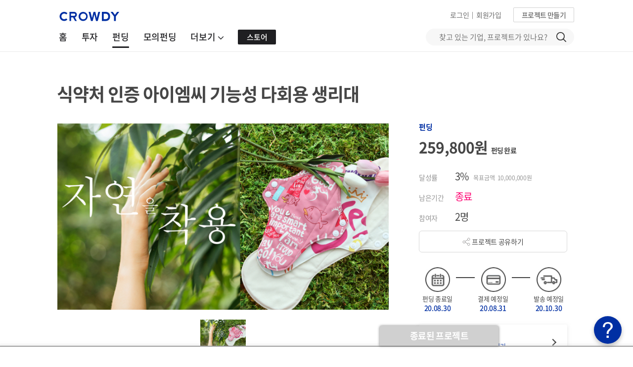

--- FILE ---
content_type: text/html;charset=UTF-8
request_url: https://www.ycrowdy.com/r/imc
body_size: 54892
content:
<!DOCTYPE html>

<html lang="ko">

<!-- DEV : //image-se.ycrowdy.com/test -->
<!-- <head th:with="cssPath='//image-se.ycrowdy.com/testCss', jsPath='//image-se.ycrowdy.com/testJs', distPath='//image-se.ycrowdy.com/testDist'" /> -->
<!-- REAL : //image-se.ycrowdy.com -->
<head>
	<title>식약처 인증 아이엠씨 기능성 다회용 생리대 | 크라우디</title>
    <meta content="IE=edge,chrome=1" http-equiv="X-UA-Compatible" />
    <meta content="width=device-width, maximum-scale=1, minimum-scale=1.0, user-scalable=no, viewport-fit=cover" name="viewport" />
    <meta content="8e6aef720bb441bc1a337c33f0c027c68f8b1604" name="naver-site-verification" />
    <meta content="-RRbkzGa_vANlu2QsyG9Uxb1NDtapUiykWlllv8xspk" name="google-site-verification" />
    <meta content="telephone=no" name="format-detection" />
    <meta content="yes" name="apple-mobile-web-app-capable" />
    <meta content="black" name="apple-mobile-web-app-status-bar-style" />

	<meta content="#002fa3" name="theme-color" />
    
    <meta name="description" content="식약처 인증 아이엠씨 기능성 다회용 생리대, 건강, 생리대, 생활, 여성, 헬스 웰빙" />
    <meta property="og:title" content="식약처 인증 아이엠씨 기능성 다회용 생리대 | 크라우디" />
    <meta name="url" property="og:url" content="https://www.ycrowdy.com/r/imc" />
    <meta property="og:image" content="https://image-se.ycrowdy.com/20200720/CROWDY_202007201844160657_J2LR5.jpg" />
    <meta property="og:description" content="식약처 인증 아이엠씨 기능성 다회용 생리대, 건강, 생리대, 생활, 여성, 헬스 웰빙" />
    <meta property="og:logo" size="500x500" content="//image-se.ycrowdy.com/crowdyCss/img/logo-500x500.png" />
	<meta name="keywords" content="건강, 생리대, 생활, 여성, 헬스 웰빙" />

	<meta content="" property="og:price:amount" />
	<meta content="" property="og:price:currency" />
	<meta content="" property="product:brand" />
	<meta content="" property="product:availability" />
	<meta content="" property="product:condition" />
	<meta content="" property="product:price:amount" />
	<meta content="" property="product:price:currency" />
	<meta content="" property="product:retailer_item_id" />

    <meta content="213171065778840" property="fb:app_id" />
    <meta content="website" property="og:type" />
    <meta content="crowdy" property="og:site_name" />
    <meta content="1200" property="og:image:width" />
    <meta content="630" property="og:image:height" />

    
	<link href="/resources/font/NotoSansCJKkr/font.min.css" rel="stylesheet" />

	<link rel="shortcut icon" href="//image-se.ycrowdy.com/crowdyCss/img/favicon.ico" />
	<link rel="icon" sizes="32x32" type="image/png" href="//image-se.ycrowdy.com/crowdyCss/img/favicon-32x32.png" />
	<link rel="icon" sizes="16x16" type="image/png" href="//image-se.ycrowdy.com/crowdyCss/img/favicon-16x16.png" />

	<link rel="apple-touch-icon" href="//image-se.ycrowdy.com/crowdyCss/img/apple-touch-icon.png" />
	<link rel="apple-touch-icon" sizes="57x57" href="//image-se.ycrowdy.com/crowdyCss/img/apple-touch-icon-57x57.png" />
	<link rel="apple-touch-icon" sizes="72x72" href="//image-se.ycrowdy.com/crowdyCss/img/apple-touch-icon-72x72.png" />
	<link rel="apple-touch-icon" sizes="114x114" href="//image-se.ycrowdy.com/crowdyCss/img/apple-touch-icon-114x114.png" />
	<link rel="apple-touch-icon" sizes="180x180" href="//image-se.ycrowdy.com/crowdyCss/img/apple-touch-icon-180x180.png" />

	<link href="//cdnjs.cloudflare.com/ajax/libs/jqueryui/1.12.1/jquery-ui.min.css" rel="stylesheet" />
	<link href="//maxcdn.bootstrapcdn.com/bootstrap/3.3.5/css/bootstrap.min.css" rel="stylesheet" />
	<link href="//cdnjs.cloudflare.com/ajax/libs/font-awesome/4.7.0/css/font-awesome.min.css" rel="stylesheet" />

	<link rel="stylesheet" href="//image-se.ycrowdy.com/crowdyCss/common.min.css?v=20241015_01" />
	<!--link href="/resources/css/common.css?v=20241015_01" rel="stylesheet" /-->
	<link rel="stylesheet" href="//image-se.ycrowdy.com/crowdyCss/theme.min.css?v=20251030_01" />
<!--	<link href="/resources/css/theme.css?v=20251030_01" rel="stylesheet" />-->
	<link rel="stylesheet" href="//image-se.ycrowdy.com/crowdyCss/custom.min.css?v=20251030_01" />
<!--	<link href="/resources/css/custom.css?v=20251030_01" rel="stylesheet" />-->

	<link rel="stylesheet" href="//image-se.ycrowdy.com/crowdyCss/crowdy/crowdy.min.css?v=20241015_01" />
	<!--link href="/resources/css/crowdy/crowdy.css?v=20241015_01" rel="stylesheet" /-->
	<link rel="stylesheet" href="//image-se.ycrowdy.com/crowdyCss/crowdy/crowdyCardUI.min.css?v=20241015_01" />

	<!-- <link href="/resources/css/crowdy/crowdyCardUI.css?v=20241015_01" rel="stylesheet" /> -->
	<link rel="stylesheet" href="//image-se.ycrowdy.com/crowdyCss/crowdy/datepickerCustom.css" />

	<!-- 공용 Modal css -->
	<link rel="stylesheet" href="//image-se.ycrowdy.com/crowdyCss/crowdy/crowdyModal.min.css?v=20241223_01" />
	<!--link href="/resources/css/crowdy/crowdyModal.css?v=20241015_01" rel="stylesheet" /-->


    
	<!--script src="//ajax.googleapis.com/ajax/libs/jquery/3.2.1/jquery.min.js"></script-->
	<script src="//code.jquery.com/jquery-3.2.1.min.js"></script>
	<script>
		if (typeof jQuery === 'undefined') {
			var script = document.createElement('script');
			script.src = "/resources/js/jquery-3.2.1.min.js";
			document.head.appendChild(script);
		}
	</script>

    
	<script src="//cdnjs.cloudflare.com/ajax/libs/vue/2.5.2/vue.min.js"></script>
	<script>
		if (typeof Vue === 'undefined') {
			var script = document.createElement('script');
			script.src = "/resources/js/vue.min.js";
			document.head.appendChild(script);
		}
	</script>
	<script src="//cdnjs.cloudflare.com/ajax/libs/jqueryui/1.12.1/jquery-ui.min.js"></script>
	<script>
		if (typeof $.ui === 'undefined') {
			var script = document.createElement('script');
			script.src = "/resources/js/jquery-ui.min.js";
			document.head.appendChild(script);

			var link = document.createElement('link');
			link.rel = 'stylesheet';
			link.href = '/resources/css/jquery-ui.min.css';
			document.head.appendChild(link);
		}
	</script>
	<script src="//maxcdn.bootstrapcdn.com/bootstrap/3.3.5/js/bootstrap.min.js"></script>
	<script>
		if (typeof $.fn.modal === 'undefined') {
			var script = document.createElement('script');
			script.src = "/resources/js/bootstrap.min.js";
			document.head.appendChild(script);

			var link = document.createElement('link');
			link.rel = 'stylesheet';
			link.href = '/resources/css/bootstrap.min.css';
			document.head.appendChild(link);
		}
	</script>
	<script src="//cdnjs.cloudflare.com/ajax/libs/axios/0.17.1/axios.min.js"></script>
	<script>
		if (typeof axios === 'undefined') {
			var script = document.createElement('script');
			script.src = "/resources/js/axios.min.js";
			document.head.appendChild(script);
		}
	</script>
	<script src="//cdn.jsdelivr.net/lodash/4.17.4/lodash.min.js"></script>
	<script>
		if (typeof _ === 'undefined') {
			var script = document.createElement('script');
			script.src = "/resources/js/lodash.min.js";
			document.head.appendChild(script);
		}
	</script>
	<script src="//cdn.jsdelivr.net/momentjs/latest/moment.min.js"></script>
	<script>
		if (typeof moment === 'undefined') {
			var script = document.createElement('script');
			script.src = "/resources/js/moment.min.js";
			document.head.appendChild(script);
		}
	</script>

	<!-- IE에서 사용 -->
	<script src="//cdnjs.cloudflare.com/ajax/libs/url-search-params/0.10.0/url-search-params.js"></script>
	<script>
		if (typeof URLSearchParams === 'undefined') {
			var script = document.createElement('script');
			script.src = "/resources/js/url-search-params.min.js";
			document.head.appendChild(script);
		}
	</script>
	<!-- IE에서 vuejs 사용 못해서 밑에 js 추가 -->
	<script src="//cdnjs.cloudflare.com/ajax/libs/es6-promise/4.1.1/es6-promise.auto.js"></script>
	<script>
		if (typeof Promise === 'undefined') {
			var script = document.createElement('script');
			script.src = "/resources/js/es6-promise.auto.js";
			document.head.appendChild(script);
		}
	</script>
	<!--[if lt IE 9]>
		<script th:src="|${jsPath}/html5shiv.min.js|"></script>
	<![endif]-->
	<!--[if lt IE 10]>
		<script th:src="|${jsPath}/media.match.min.js|"></script>
		<script th:src="|${jsPath}/respond.min.js|"></script>
	<![endif]-->

    
	<!-- /// 호출 안될 경우 /resources/js/ricmooAes.min.js 호출하기 -->
 	<!-- ///script type="text/javascript" src="//cdn.rawgit.com/ricmoo/aes-js/e27b99df/index.js"></script-->
	<!-- ///기존에 쓰던 3.1.2로 IE10이하 지원 안해서 2.1.1로 낮춤 -->
 	<!-- ///script type="text/javascript" src="//cdnjs.cloudflare.com/ajax/libs/aes-js/2.1.1/index.min.js"></script-->
	<!-- /// 이모지 저장 안되는 문제로 커스텀함 -->
 	<!-- ///script src="/resources/js/ricmooAes.3.1.2.js"></script-->
 	<script src="//image-se.ycrowdy.com/crowdyJs/ricmooAes.2.1.1.min.js"></script>
	<script src="//image-se.ycrowdy.com/crowdyJs/crowdyAes.min.js"></script>

	
    
	<script src="//image-se.ycrowdy.com/crowdyDist/component_crowdy.7e92ae8831be7d88e73e.js"></script>


	<!-- 웹 푸시 사용 -->
    <link data-vue-meta="true" href="/manifest.json" rel="manifest" />
    <!-- /// 아이폰에서 pwa 사용하려면 무조건 넣어야 함 -->
        <!-- 주소창 등의 웹 브라우저 UI를 표시하지 않기 -->
        <meta content="yes" name="apple-mobile-web-app-capable" />
        <!-- 상태 바의 스타일을 지정 -->
        <meta content="black-translucent" name="apple-mobile-web-app-status-bar-style" />
        <!-- 홈 화면에서 표시되는 앱 이름을 지정 -->
        <meta content="Crowdy" name="apple-mobile-web-app-title" />
        <!-- 홈 화면에서 표시되는 앱 아이콘을 지정 -->
        <link href="152.png" rel="apple-touch-icon" />
    
    <script charset="UTF-8" src="https://cdn.flarelane.com/WebSDK.js"></script>
	<script>
		if (typeof FlareLane === 'undefined') {
			var script = document.createElement('script');
			script.src = "/resources/js/WebSDK.js";
			document.head.appendChild(script);
		}
	</script>
 	<script src="/resources/js/flarelaneScript.min.js?v=20230511_01"></script>
 	<!-- <script src="/resources/js/flarelaneScript.js?v=20230509_01"></script> -->

    <script>

		const nowPathName = window.location.pathname;
		let newPath = null;

		if (nowPathName.includes("kakaoSync")) {
			newPath = nowPathName.includes("join") ? "/user/join"
					: nowPathName.includes("login") ? "/user/login"
					: "/mypage/main?menu=5";
		} else if (nowPathName.includes("invest/process")) {
			newPath = "/invest/process";
		} else if (nowPathName.includes("/simulation/funding")) {
			newPath = "/simulation/funding";
		}

		if (newPath) {
			window.history.replaceState({}, "", window.location.origin + newPath);
		}


		const ua = navigator.userAgent.toLowerCase();
    	const DW_URL = "dw=1";
        const urlNoAttr = ["/funding", "/invest/process", "/cvey/answer/", "/make/start", "/make/reward/main/", 
        	"/make/invest/", "/cvey/pricing", "/mypage/", "/make/startup/", "/make/job/", "/mypage/main"];
        const AND_VER = 13, IOS_VER = 16.4; 
		const pathNm = window.location.pathname;
		const dt = new Date();
		const ck = getCookie("pwaFlg");
		
        if(ua.indexOf("trident") > 0 || /msie \d |trident.*rv:/.test(ua)){
            changeEdge();
        }
        function changeEdge() {
            window.location = "microsoft-edge:" + window.location.href;
            setTimeout(function() {
                window.location = "https://support.microsoft.com/ko-kr/office/%ec%9d%b4-%ec%9b%b9-%ec%82%ac%ec%9d%b4%ed%8a%b8%ea%b0%80-internet-explorer%ec%97%90%ec%84%9c-%ec%9e%91%eb%8f%99%ed%95%98%ec%a7%80-%ec%95%8a%ec%9d%8c-8f5fc675-cd47-414c-9535-12821ddfc554?ui=ko-kr&rs=ko-kr&ad=kr";
            }, 250);
        }

        flInit();
        
        const userSessionFlag = ("false" === "true");
        if (!userSessionFlag) {
            localStorage.removeItem("user");
        }
        let user = localStorage.getItem("user");
		if(user != null) {
			var uid = JSON.parse(user).memCode;
			window.dataLayer = window.dataLayer || [];
			window.dataLayer.push({ "uid": uid, "CD1": uid, "event" : "" });
			
			flSetUseId(uid);
		}
		
		/// PWA 띠배너 안나오는 IA 목록
		/// 안드로이드 13버전 이상, 삼성 브라우저인지 / 인앱인지 / 안드로이드인지 / 아이폰인지 / 아이폰 pwa인지 아닌지
		let asFlg = false, inAppFlg = false, andFlg = false, ipFlg = false, ipwaFlg = false;
		let match = ua.match(/android\s([0-9\.]*)/i);
        let ipMatch = ua.match(/iphone/i);
    	let dwFlg = (window.location.search.indexOf(DW_URL) > -1) ? true : false;    	
		let uaSplit = ua.split("iphone os ");
		let iosVer = 0;
		if (uaSplit.length > 1) {
			let uaSplitVer = uaSplit[1].split(" ");
			let arrVer = uaSplitVer[0].split("_");
			iosVer = arrVer[0];
			if (iosVer.length > 1) {
				iosVer += "." + arrVer[1];
			}
		}
    	if (match) {
        	andFlg = true;
	        let ver = match[0].replace("android ", "");
	        if (ver >= AND_VER) {
				if (ua.indexOf("samsungbrowser") > -1) {
					asFlg = true;
					showBann(1);
				} else if (inAppCheck()) {
					asFlg = true;
					inAppFlg = true;
				}
			} else if (inAppCheck()) {
				asFlg = true;
				inAppFlg = true;
			}			
		}  else {
			if (ipMatch) {
				if (ck == null || ck != dt.getFullYear() + "" + (dt.getMonth() + 1) + "" + dt.getDate()) {
					if (ua.indexOf("crios") > -1) {
						/// 크롬
						ipFlg = false;
					} else { 
						if (inAppCheck()) {
							/// 인앱
							ipFlg = false;
						} else {
							/// 사파리
							ipFlg = true;
						}
					}
				} else {
					ipFlg = false;
				}

				/// PWA Notification 권한 허용 여부 확인
				try {
					if (typeof(Notification) != "undefined") {
						ipwaFlg = true;
					} else {
						ipwaFlg = false;
					}
				} catch (e) {
					ipwaFlg = false;
					/// 여기 들어오면 무조건 아이폰 사파리니까 이거가지고 구분해서 권한을 넣던 빼던 해보면 될 듯
				}

				if (ipFlg && !ipwaFlg && iosVer >= IOS_VER) {
					showBann(1);
				}
			} 
		}

		function inAppCheck() {
			return (ua.indexOf("naver") > -1 || ua.indexOf("kakaotalk") > -1 || 
				ua.indexOf("instagram") > -1 || ua.indexOf("fban") > -1 || ua.indexOf("fbav") > -1) ? true : false;
		}
		
		function showBann(tp) {
			$(".pwa-popup").css("display", "block");
			$(".crowdy-nav").attr("style", "top: 56px !important");
			$(".cPage-wrapper").attr("style", "padding-top: 140px !important");

			$(".pwa-loading").css("display", (tp == 1) ? "none" : "block");
			$(".pwa-left").css("display", (tp == 1) ? "block" : "none");
			$(".pwa-right").css("display", (tp == 1) ? "block" : "none");

			if (pathNm.indexOf("/r/") > -1) {
				$(".reward-choice-box").css("top", "56px");
			} else if (pathNm.indexOf("/make/cvey/main/") > -1) {
				$(".make-survey-main").css("margin-top", "56px");
			}
		}
		/// 안드로이드 PWA 설치 안했을 경우 설치 띠배너 표시
		let promptEvent;

		let insFlg = true;		
		self.addEventListener("beforeinstallprompt", (e) => {
			insFlg = false;			
			e.preventDefault();
			promptEvent = e;
			if (andFlg) {
				if (ck == null || ck != dt.getFullYear() + "" + (dt.getMonth() + 1) + "" + dt.getDate()) {				
			        if (!asFlg && dwFlg) {
			        	/// 크롬 앱 자동 실행 시 체크
			        	$(".pwa-popup").css("background-color", "papayawhip");
					}
					showInstallPop();
				}
			}
		});
		function showInstallPop() {			
			let showFlg = true;
			for (let i = 0; i < urlNoAttr.length; i++) {
				if (pathNm.indexOf(urlNoAttr[i]) > -1) {
					showFlg = false;
					break;
				}
			}
			
			if (showFlg) {
				showBann(1);

				if (asFlg) {
					/// 안드로이드 삼성폰
					$(".pwa-title").html("앱으로 편리하게 이용하기");
					$(".pwa-install-btn > button").html("크롬에서 설치");
				} else {
					if (ipFlg && !ipwaFlg && iosVer >= IOS_VER) {
						/// 아이폰(사파리) & pwa 아님
						$(".pwa-title").html("<font style='font-weight:bold;'>바로가기 추가</font>로 편리하게 이용하기");
						$(".pwa-install-btn > button").html("추가하기");
					} else {
						if (dwFlg) {	
							/// 삼성 브라우저 > 크롬브라우저
							$(".pwa-title").html("다시 한 번 클릭해서 크라우디 앱 설치");
							$(".pwa-install-btn > button").html("앱 설치");
						} else {
							$(".pwa-title").html("앱 설치로 편리하게 이용하기");
							$(".pwa-install-btn > button").html("앱 설치");
						}
					}
				}
			}
		}

        function pwaInstall() {
        	if (asFlg) {
        		/// 크롬 앱 실행
        		let tmp = document.createElement("a");
        		/// https 붙어있으면 intent가 제대로 동작 안하기 때문에 hostname으로 https 뺀 값으로 사용
        		let locUrl = location.hostname + location.pathname;
        		let ittStr = "intent://" + locUrl + "?" + DW_URL + "#Intent;" +
        			"scheme=https;" +
        			"package=com.android.chrome;" +
        			"S.browser_fallback_url=" + locUrl + "?" + DW_URL + ";" +
        			"action=android.intent.action.VIEW;" +
        			"end;";
	    		tmp.setAttribute("href", ittStr);
	    		tmp.click();   
        	} else {
        		if (ipFlg && !ipwaFlg) {
					/// 아이폰(사파리) & pwa 아님
        			$(".pwa-popup-desc").slideToggle(500);
        		} else {
	        		/// PWA 다운로드
	        		promptEvent.prompt();
	        		promptEvent.userChoice.then(choice => {
	        			if (choice.outcome === "accecpted") {
	        				/// PWA 설치 완료 시 띠배너 닫기
	        				pwaClose();
	        			}
	        		});
	        	}
        	}
        }
        function pwaClose() {
        	$(".pwa-popup").css("display", "none");
        	$(".crowdy-nav").css("top", "0px");
        	$(".cPage-wrapper").css("padding-top", "105px");

			$(".reward-choice-box").css("top", "0px");
			$(".make-survey-main").css("margin-top", "0px");

			pwaDescClose();
			let dtNow = new Date();
			setCookie("pwaFlg", dtNow.getFullYear() + "" + (dtNow.getMonth() + 1) + "" + dtNow.getDate(), 1);
        }

        function pwaDescClose() {
        	$(".pwa-popup-desc").slideUp(300);
        }

        self.addEventListener("DOMContentLoaded", (e) => {
			$(".pwa-popup-desc").css("bottom", "0px");
			if (andFlg) {
				if (dwFlg) {	
					showBann(2);

					setTimeout(() => {
						if (insFlg) {
							/// PWA 이미 설치된 경우 
							$(".pwa-title").html("이미 크라우디 앱이 설치되어 있습니다.");
							$(".pwa-loading").css("display", "none");
							$(".pwa-left").css("display", "block");
							$(".pwa-right").css("display", "block");
							$(".pwa-install-btn").css("display", "none");
						}
					}, 5000);
					/// 한번만 되도록 파라미터 없애기
					history.replaceState({}, null, location.pathname);
				} else {
					$(".pwa-popup").css("display", "none");
					$(".crowdy-nav").attr("style", "top: 0px !important");
				}

				if (inAppFlg) {
					showInstallPop();
				}
			} else {
        		if (ipFlg && !ipwaFlg && iosVer >= IOS_VER) {
					showInstallPop();
				}
			}

			if (ipFlg) {
				$(".ios-safe-area").attr("style", "z-index:10000001 !important; ")
				$("body").attr("style", "padding-top:env(safe-area-inset-top, 100px) !important; padding-top:constant(safe-area-inset-top, 100px) !important;");
			}
        });

		function setCookie(nm, val, exp) {
            let dt = new Date();
            dt.setTime(dt.getTime() + (exp * 60 * 60 * 24 * 1000)); /// 일단위
            document.cookie = nm + "=" + val + "; expires=" + dt.toUTCString() + ";path=/";
        }
		function getCookie(nm) {
            const valArr = document.cookie.match("(^|;) ?" + nm + "=([^;]*)(;|$)");
            return valArr ? valArr[2] : null;    
        }
	</script>

	<!-- Google Optimize -->
	<!-- Page hiding snippet (recommended) -->
    <style>.async-hide { opacity: 0 !important} </style>
    <script src="https://www.googleoptimize.com/optimize.js?id=GTM-MTFRN3N"></script>
    <!-- End Google Optimize -->

    <!-- Google Tag Manager -->
    <script>(function(w,d,s,l,i){w[l]=w[l]||[];w[l].push({'gtm.start':
    new Date().getTime(),event:'gtm.js'});var f=d.getElementsByTagName(s)[0],
    j=d.createElement(s),dl=l!='dataLayer'?'&l='+l:'';j.async=true;j.src=
    'https://www.googletagmanager.com/gtm.js?id='+i+dl;f.parentNode.insertBefore(j,f);
    })(window,document,'script','dataLayer','GTM-KDPXZ7W');</script>
    <!-- End Google Tag Manager -->

    <style>
    	.pwa-popup { display: none; position:fixed; top:0px; left:0px; z-index:1001; width:100%; height:56px; padding:0px 18px; background-color:#e8f2fe; }
    	.pwa-popup { transition: background-color 3s; }
    	.pwa-popup > .pwa-loading { display: none; text-align:center; line-height:56px; }    	
    	.pwa-popup > .pwa-left { display: none; float:left; }
    	.pwa-popup > .pwa-left > .pwa-logo { display:inline-flex; margin-top:2px; }
    	.pwa-popup > .pwa-left > .pwa-title { display:inline-flex; margin-left:8px; font-weight:500; font-size:12px; line-height:56px; letter-spacing:-0.5px; vertical-align:middle; }

    	.pwa-popup > .pwa-right { display:none; float:right; }
    	.pwa-popup > .pwa-right > .pwa-install-btn { display:inline-flex; }
    	.pwa-popup > .pwa-right > .pwa-install-btn > button { background-color:#002fa3; color:#fff; padding:0px 10px; border:none; border-radius:2px; font-weight:600; font-size:12px; height:30px; line-height:30px; }

    	.pwa-popup > .pwa-right > .pwa-close-btn { display:inline-flex; margin-left:16px; padding: 23px 0px; }

    	.pwa-popup-desc { transition:0.5s; z-index:10000001; display:none; position:fixed; width:100%; height:auto; 
    		background-color: #1F1F22; color: #fff; border-radius:16px 16px 0px 0px; box-shadow:0px -2px 10px rgba(0, 0, 0, 0.15); font-weight:400; text-align: center;
    	}
    	.pwa-popup-desc > .pwa-popup-desc-head { font-weight:bold; font-size:16px; color:#fff; padding-top:20px; }
    	.pwa-popup-desc > .pwa-popup-desc-text { margin:0 auto; font-size:16px; line-height: 24px; font-weight:200; color:#fff; }
    	.pwa-popup-desc > .pwa-popup-desc-text > font { font-weight:bold; }
    	.pwa-popup-desc > .pwa-desc-close-btn { margin:10px 0px 20px; }
    	.pwa-popup-desc > .pwa-desc-close-btn > button { background-color:#a9a9a9; color:#fff; padding:0px 10px; border:none; border-radius:2px; font-weight:600; font-size:12px; height:30px; line-height:30px; }

    	.ios-safe-area { z-index:0; position:fixed; top:0px; left:0px; width:100%; height:env(safe-area-inset-top, 100px); 
    		height:constant(safe-area-inset-top, 100px); background-color:#002fa3; }
    </style>
</head>
<!-- Google Tag Manager (noscript) -->
<noscript><iframe height="0" src="https://www.googletagmanager.com/ns.html?id=GTM-KDPXZ7W" style="display:none;visibility:hidden" width="0"></iframe></noscript>
<!-- End Google Tag Manager (noscript) -->
<div class="modal fade" id="noti" role="dialog" style="z-index: 9999;" tabindex="-1">
    <div class="modal-dialog modal-sm" role="document">
        <div class="modal-content">
        	<!--  
            <div class="modal-header">
                <button type="button" class="close" aria-label="Close" v-on:click="dismiss(false)"><span aria-hidden="true">&times;</span></button>
            </div>
            -->
            <div class="modal-body modal-order">
                <div v-html="text"></div>
            </div>
            <div class="modal-footer">
                <div class="row not-space">
                    <template v-if="cancelButton">
                       <a class="ml30 pointerCursor" v-if="cancelButton" v-on:click="dismiss(false)">취소</a>
                       <a class="ml30 modalBlueBtn" v-on:click="dismiss(true)">확인</a>
                    </template>
                    <template v-else="">
                        <a class="modalBlueBtn" v-on:click="dismiss(true)">확인</a>
                    </template>
                </div>
            </div>
        </div>
    </div>
</div>
<script>
    new Vue({
        el : '#noti',
        data : {
            text : '',
            callback : {},
            cancelButton : false
        },
        created : function() {
            window.noti = this;
        },
        methods : {
            open : function(val, callback, cancelButton) {
                this.text = val;
                this.callback = callback;
                this.cancelButton = cancelButton;
                $('#noti').modal({backdrop: 'static', keyboard: false});
            },
            dismiss : function(check) {
                this.text = '';
                $('#noti').modal('hide');
                if(this.callback && check) {
                    this.callback();
                }
            }
        }

    })
</script>
<div class="modal fade" id="qst" role="dialog" style="z-index: 9999;" tabindex="-1">
    <div class="modal-dialog modal-sm" role="document">
        <div class="modal-content">
            <div class="modal-body modal-order">
                <div v-html="text"></div>
            </div>
            <div class="modal-footer">
                <div class="row not-space">
                    <template v-if="cancelButton">
                       <a class="ml30 pointerCursor" v-if="cancelButton" v-on:click="dismiss(false)">취소</a>
                       <a class="ml30 modalBlueBtn" v-on:click="dismiss(true)">확인</a>
                    </template>
                    <template v-else="">
                        <a class="modalBlueBtn" v-on:click="dismiss(true)">확인</a>
                    </template>
                </div>
            </div>
        </div>
    </div>
</div>
<script>
    new Vue({
        el : '#qst',
        data : {
            text : '',
            callback : {},
            cancelButton : false
        },
        created : function() {
            window.qst = this;
        },
        methods : {
            open : function(val, callback, cancelButton) {
                this.text = val;
                this.callback = callback;
                this.cancelButton = cancelButton;
                
                $("#qst").modal("show");
            },
            dismiss : function(check) {
                this.text = '';
                $('#qst').modal('hide');
                if(this.callback && check) {
                    this.callback();
                }
            }
        }

    })
</script>
<div class="modal fade" id="info" role="dialog" style="z-index: 9999;" tabindex="-1">
    <div class="modal-dialog modal-sm" role="document">
        <div class="modal-content">
            <div class="modal-body">
                <div v-html="text"></div>
            </div>
            <div class="modal-footer">
                <div :style="buttonCentor ? {'text-align':'center'} : {}" class="row not-space">
                    <template v-if="cancelButton">
                       <a class="ml30 pointerCursor" v-if="cancelButton" v-on:click="dismiss(false)">취소</a>
                       <a class="ml30 modalBlueBtn" v-on:click="dismiss(true)">{{okButtonText}}</a>
                    </template>
                    <template v-else="">
                        <a class="modalBlueBtn" v-on:click="dismiss(true)">{{okButtonText}}</a>
                    </template>
                </div>
            </div>
        </div>
    </div>
</div>
<script>
    new Vue({
        el : '#info',
        data : {
            text : '',
            callback : {},
            cancelButton : false,
            okButtonText : '확인',
            buttonCentor : false
        },
        created : function() {
            window.info = this;
        },
        methods : {
            popupOpen : function(val, okButton) {
                this.text = val;
                this.okButtonText = okButton;
                this.buttonCentor = true;
                $('#info').modal({backdrop: 'static', keyboard: false});
            },
            popupOpenCallback : function(val, callback, okButton) {
                this.text = val;
                this.callback = callback;
                this.okButtonText = okButton;
                this.buttonCentor = true;
                $('#info').modal({backdrop: 'static', keyboard: false});
            },
            open : function(val, callback, cancelButton) {
                this.text = val;
                this.callback = callback;
                this.okButtonText = '확인';
                this.cancelButton = cancelButton;
                this.buttonCentor = false;
                $('#info').modal({backdrop: 'static', keyboard: false});
            },
            dismiss : function(check) {
                this.text = '';
                $('#info').modal('hide');
                if(this.callback && check) {
                    this.callback();
                }
            }
        }

    })
</script>
<div class="modal fade" id="cfm" role="dialog" style="z-index: 9999;" tabindex="-1">
    <div class="modal-dialog modal-sm" role="document">
        <div class="modal-content">
            <div class="modal-body modal-order">
                <div v-html="text"></div>
                <div class="modal-sub-text" v-html="subText"></div>
            </div>
            <div class="modal-footer">
                <div class="row not-space">
					<a class="ml30 pointerCursor" v-on:click="clickBtn(0)">{{cancelText}}</a>
					<a class="ml30 modalBlueBtn" v-on:click="clickBtn(1)">{{btnText}}</a>
                </div>
            </div>
        </div>
    </div>
</div>
<script>
    new Vue({
        el : "#cfm",
        data : {
            text : "",
            subText: "",
            btnText: "",
            cancelText: "",
            callback : {},
            cancelCallback: {}
        },
        created : function() {
            window.cfm = this;
        },
        methods : {
            open : function(text, subText, btnText, callback, cancelCallback, cancelText) {
                this.text = text;
                this.subText = subText;
                this.btnText = btnText;
                this.callback = callback;
                this.cancelCallback = cancelCallback;
                if (typeof(cancelText) != "undefined") {
                    this.cancelText = cancelText;
                } else {
                    this.cancelText = "취소";
                }

                $("#cfm").modal("show");
            },
            clickBtn: function(flg) {
                this.text = "";
                this.btnText = "";
                this.cancelText = "";
                $("#cfm").modal("hide");
                if (this.callback && flg == 1) this.callback();
                if (this.cancelCallback && flg == 0) this.cancelCallback();
            }
        }

    })
</script>
<div class="modal fade" data-backdrop="static" data-keyboard="false" id="channel" style="z-index: 9999;">
    <div class="modal-dialog crowdy-agree-md">
        <div class="modal-content">
            <div class="cmd-header">
                <div class="cmd-header-title">
                    문의사항이 <br class="hidden-lg hidden-md" /> 있으신가요?
                </div>
                <svg class="cam-header-svg" data-dismiss="modal" fill="none" height="18" viewBox="0 0 18 18" width="18" xmlns="http://www.w3.org/2000/svg">
                    <path d="M1 1L17 17" stroke="#1F1F22" stroke-width="2"></path>
                    <path d="M1 17L17 0.999999" stroke="#1F1F22" stroke-width="2"></path>
                </svg>
                <div class="clear"></div>
            </div>
            <div class="cmd-body mb30">
                <div class="ivs-pro-subCaption">
                    크라우디는 ‘온라인소액투자중개업자’로서 프로젝트를 단순 중개합니다. 따라서 <strong>프로젝트에 대한 문의는 각 프로젝트의 댓글란을 통해 하셔야 합니다.</strong>
                    그 외 프로젝트 의뢰, 홈페이지 오류를 포함한 각종 이슈사항 등은 아래 이메일을 통해 문의하시면 최대한 신속하게 답변드리겠습니다.
                    <br /><br />
                    <strong class="crowdy-color-blue">[증권 펀딩 문의]</strong>
                    <br />
                    contact@ycrowdy.com
                    <br /><br />
                    <strong class="crowdy-color-blue">[리워드, 모의펀딩 문의]</strong>
                    <br />
                    info@ycrowdy.com
                    <br /><br />
                    <strong class="crowdy-color-blue">[도움이 되는 정보]</strong>
                    <br />
                    <strong>■ 적격, 전문투자자 유형 안내</strong>
                    <br />
                    <a class="textUnderline" href="https://equity.ycrowdy.com/101/types" target="_blank">https://equity.ycrowdy.com/101/types</a>
                    <br />
                    <strong>■ 증권 펀딩 의뢰 안내</strong>
                    <br />
                    <a class="textUnderline" href="https://equity.ycrowdy.com/apply" target="_blank">https://equity.ycrowdy.com/apply</a>
                    <br />
                    <strong>■ 증권 펀딩 기본기</strong>
                    <br />
                    <a class="textUnderline" href="https://equity.ycrowdy.com/101" target="_blank">https://equity.ycrowdy.com/101</a>
                    <div class="clear"></div>
                </div>
            </div>
            <button class="cam-footer" type="button" v-on:click="clickBtn">확인했습니다</button>
            <div class="clear"></div>
        </div>
    </div>
</div>
<script>
    new Vue({
        el : "#channel",
        created : function() {
            window.channel = this;
        },
        methods : {
            open : function() {
                $("#channel").modal("show");
            },
            clickBtn: function() {
                $("#channel").modal("hide");
            }
        }

    })
</script>

<div class="pwa-popup">
	<div class="pwa-loading">
		<div class="dot-loader">
      		<div class="dot dot1"></div>
      		<div class="dot dot2"></div>
      		<div class="dot dot3"></div>
      	</div>
    </div>
	<div class="pwa-left">
		<img class="pwa-logo" src="/resources/pwa/img/152.png" style="width:28px; height:28px;" />
		<div class="pwa-title"></div>
	</div>
	<div class="pwa-right">
		<div class="pwa-install-btn" onclick="pwaInstall()">
			<button type="button"></button>
		</div>
		<div class="pwa-close-btn" onclick="pwaClose()">
			<svg fill="none" height="10" viewBox="0 0 18 18" width="10" xmlns="http://www.w3.org/2000/svg">
				<path d="M1 1L17 17" stroke="#b5b5b5" stroke-width="2"></path>
				<path d="M1 17L17 0.999999" stroke="#b5b5b5" stroke-width="2"></path>
			</svg>
		</div>
	</div>
	<div style="clear:both;"></div>
</div>
<div style="clear:both;"></div>
<div class="pwa-popup-desc">
	<div class="pwa-popup-desc-head">바로가기 추가 방법</div>
	<div class="pwa-popup-desc-text" style="">
		아래&nbsp;<img src="/resources/pwa/img/ios-share-icon.png" style="margin-top:-5px; width:25px; height:24px;" />&nbsp;클릭&nbsp;후,&nbsp;<font>"홈&nbsp;화면에&nbsp;추가"</font><img src="/resources/pwa/img/ios-add-icon.png" style="margin-top:-3px; width:24px; height:24px;" />
	</div>
	<div class="pwa-desc-close-btn" onclick="pwaDescClose()">
		<button type="button">닫기</button>
	</div>
	<div style="clear:both;"></div>
</div>
<div style="clear:both;"></div>
<div class="ios-safe-area"></div>

<!-- DEV : //image-se.ycrowdy.com/test -->
<!-- <body layout:fragment="content" th:with="cssPath='//image-se.ycrowdy.com/testCss', jsPath='//image-se.ycrowdy.com/testJs', distPath='//image-se.ycrowdy.com/testDist'"> -->
<!-- REAL : //image-se.ycrowdy.com -->
<body class="detail-wrapper">	
	
	<link rel="stylesheet" href="//image-se.ycrowdy.com/crowdyCss/slick.min.css?v=20241015_01" />
	<!-- <link href="/resources/css/slick.css?v=20241015_01" rel="stylesheet" /> -->

	
	<!-- bootstrap-tokenfield.css가 수정되어 있기 때문에 cdn에 있는 내용과 다름 -> 그걸 가지고 min 다시 만듬 -->
	<link href="/resources/vendor/bootstrap-tokenfield/bootstrap-tokenfield.min.css" rel="stylesheet" />

	
	<link rel="stylesheet" href="//image-se.ycrowdy.com/crowdyCss/custom_shinhan.min.css?v=20241015_01" />
	<!-- <link href="/resources/css/custom_shinhan.css?v=20241015_01" rel="stylesheet" /> -->

	
	<link rel="stylesheet" href="//image-se.ycrowdy.com/crowdyCss/custom-tinymce.min.css" />

	
	<link href="//cdnjs.cloudflare.com/ajax/libs/select2/4.0.3/css/select2.min.css" rel="stylesheet" />
	<link rel="stylesheet" href="//image-se.ycrowdy.com/crowdyCss/select-box.min.css?v=20241015_01" />

	
	
	<script src="//image-se.ycrowdy.com/crowdyJs/slick.min.js"></script>

	
	<script src="//cdnjs.cloudflare.com/ajax/libs/bootstrap-tokenfield/0.12.0/bootstrap-tokenfield.min.js"></script>
	<script>
		if (typeof $.fn.tokenfield === 'undefined') {
			var script = document.createElement('script');
			script.src = "/resources/js/bootstrap-tokenfield.min.js";
			document.head.appendChild(script);
		}
	</script>
	<!-- cdn꺼 넣으면 에디터가 안나오니 그냥 resources꺼 사용 -->
	<script src="/resources/js/tinymce/tinymce.min.js"></script>
	<script src="/resources/js/tinymce/langs/ko_KR.js"></script>

	
	<script src="//cdnjs.cloudflare.com/ajax/libs/vee-validate/2.0.0-rc.7/vee-validate.min.js"></script>
	<script>
		if (typeof VeeValidate === 'undefined') {
			var script = document.createElement('script');
			script.src = "/resources/js/vee-validate.min.js";
			document.head.appendChild(script);
		}
	</script>
	<script src="//cdnjs.cloudflare.com/ajax/libs/vee-validate/2.0.0-rc.7/locale/ko.js"></script>
	<script>
		if (typeof VeeValidateLocale === 'undefined') {
			var script = document.createElement('script');
			script.src = "/resources/js/ko.js";
			document.head.appendChild(script);
		}
	</script>
	<script charset="utf-8" src="//static.nid.naver.com/js/naverLogin_implicit-1.0.3.js"></script>
	<!-- <script type="text/javascript" src="//static.nid.naver.com/js/naveridlogin_js_sdk_2.0.0.js" charset="utf-8"></script> -->

	<script src="//developers.kakao.com/sdk/js/kakao.min.js"></script>
	<script src="//image-se.ycrowdy.com/crowdyJs/customer.script.min.js?v=20240830_01"></script>
<!--	 <script src="/resources/js/customer.script.js?v=20230829_02"></script>-->
	<script src="//cdnjs.cloudflare.com/ajax/libs/clipboard.js/1.7.1/clipboard.min.js"></script>
	<script>
		if (typeof ClipboardJS === 'undefined') {
			var script = document.createElement('script');
			script.src = "/resources/js/clipboard.min.js";
			document.head.appendChild(script);
		}
	</script>

	
	<script async="" defer="" src="//www.google.com/recaptcha/api.js?onload=vueRecaptchaApiLoaded&render=explicit"></script>
	<!-- REAL -->
	<script crossorigin="anonymous" integrity="sha256-wXEwRwIzT20IIJRK5JVrOxK0SiqjmjAYZxaQHe01KV0=" src="//cdn.jsdelivr.net/npm/vue-recaptcha@1.3.0/dist/vue-recaptcha.min.js"></script>
	<script>
		if (typeof VueRecaptcha === 'undefined') {
			var script = document.createElement('script');
			script.src = "/resources/js/vue-recaptcha.min.js";
			document.head.appendChild(script);
		}
	</script>
	<!-- DEVELOP & LOCAL -->
<!--	<script src="//cdn.jsdelivr.net/npm/vue-recaptcha@1.3.0/dist/vue-recaptcha.min.js"></script>-->
<!--	<script>-->
<!--		if (typeof VueRecaptcha === 'undefined') {-->
<!--			var script = document.createElement('script');-->
<!--			script.src = "/resources/js/vue-recaptcha.min.js";-->
<!--			document.head.appendChild(script);-->
<!--		}-->
<!--	</script>-->
<!--	<script src="//unpkg.com/vue-recaptcha@latest/dist/vue-recaptcha.min.js"></script>-->

	
	<script src="//cdnjs.cloudflare.com/ajax/libs/select2/4.0.3/js/select2.min.js"></script>
	<script>
		if (typeof $.fn.select2 === 'undefined') {
			var script = document.createElement('script');
			script.src = "/resources/js/select2.min.js";
			document.head.appendChild(script);

			var link = document.createElement('link');
			link.rel = 'stylesheet';
			link.href = '/resources/css/select2.min.css';
			document.head.appendChild(link);
		}
	</script>

	
	<script src="/resources/js/heic2any.min.js"></script>

    
    
	<script src="//image-se.ycrowdy.com/crowdyDist/component_reward.c2c9ecab749c5f0440a9.js"></script>

    
    <div>
    	
	<link href="//cdnjs.cloudflare.com/ajax/libs/webui-popover/2.1.15/jquery.webui-popover.min.css" rel="stylesheet" />
	<link rel="stylesheet" href="//image-se.ycrowdy.com/crowdyCss/crowdy/crowdyNav.min.css?v=20241223_01" />
<!--	 <link href="/resources/css/crowdy/crowdyNav.css?v=20241223_01" rel="stylesheet" />-->




<div class="crowdy-nav" id="user">
	<crowdy-nav :check="sessionCheck"></crowdy-nav>
</div>
<script>
/*<![CDATA[*/
	new Vue({
		el: '#user',
		data: {
			sessionCheck: null
		},
		components: {
			crowdyNav: crowdy.nav.component()
		}
	});
	
	$('.gnb_card_close, .gnb_card_wrap').on('click', function() {
		$('body').removeClass('gnb_card_open');
	});
/*]]>*/
</script>
    	
   		<div class="deatil_wrap cPage-wrapper" id="reward-detail">
           	<reward :choose-popup="choose" :cp-alias-url="cpAliasUrl" :my-menu="menu"></reward>
       	</div>
	</div>
         
	<script>
	/*<![CDATA[*/	
		var MOBILE_WIDTH = 768;
		$(document).ready(function() {
			$(window).resize(function() {
				if ($(window).width() >= MOBILE_WIDTH){
					$('#story_collapse').addClass('in');
					$('.mp-collapse').removeClass('in');
				} else {
					$('.mp-collapse').removeClass('collapse');
					$('#story_collapse').addClass('in');
				}
			});
		});
			
		var lastScrollTop = 0;
		$(document).scroll(function () {
			var scroll = $(this).scrollTop();
			var gnb = $('.navbar-venture');
			var category = $('#list_category');
			var cstopMenu = $('#list_category .common_sub_top_menu');
			
			var dobm = $('.detail_order_btn_mobile');
			var documentHeight = $(document).height() - 800;
			
			var listWrap = $('#reward-detail').position();
			var listCategory = $('#list_category').position();
			
			if (scroll > listWrap.top) {
				gnb.addClass('navbar-fixed-up');
			} else {
				gnb.removeClass('navbar-fixed-up');
			}

			if (scroll > listCategory.top) {
    			$('body').addClass('fixed');
    			category.addClass('category_fixed');
    			dobm.addClass('fixed');
    			if($(window).width() < MOBILE_WIDTH){
    				cstopMenu.addClass('animation_class');
    			} else {
    				cstopMenu.addClass('reward_menu_fixed');
    			}
    			if ((scroll > lastScrollTop && $(window).width() < MOBILE_WIDTH) || ( documentHeight < lastScrollTop && $(window).width() < MOBILE_WIDTH)) { 
    				cstopMenu.addClass('animation_class_active');
    			} else {
    				cstopMenu.removeClass('animation_class_active');
    			}
			} else {
    			$('body').removeClass('fixed');
    			category.removeClass('category_fixed');
    			dobm.removeClass('fixed');
    			cstopMenu.removeClass('reward_menu_fixed');
    			cstopMenu.removeClass('animation_class');
    			cstopMenu.removeClass('animation_class_active');
			}
			lastScrollTop = scroll;
		});

		Vue.use(VeeValidate);

		var dictionary = {
  			en: {
	    		messages: {
      				required: function(field) { return '필수 입력란입니다.'; }
	    		}
	  		}
		};
		VeeValidate.Validator.updateDictionary(dictionary);
	
		new Vue({
			el: '#reward-detail',
			data: {
				cpAliasUrl: 'imc'
			},
			components: {
				reward: reward.detail.component()
			},
      		computed: {
      			menu: function() {
					return new URLSearchParams(window.location.search).get('menu') ? new URLSearchParams(window.location.search).get('menu') : '1';
      			},
      			choose: function() {
      				return new URLSearchParams(window.location.search).get('choose') ? new URLSearchParams(window.location.search).get('choose') : '';
      			}
      		} 
		});
	/*]]>*/
	</script>
	
	<div class="clearfix"></div>

<footer class="crwody-footer-wrap">
	<div class="container">
	    <div class="crwody-footer-layout row not-space">
    		<div class="crwody-footer-logo">CROWDY</div>
            <div class="crowdy-footer-inc">© CROWDY INC. </div>
	        <div class="col-xs-12 col-md-4 crowdy-footer-list">
	            <div class="row">
	                <div class="col-xs-6">
                        <div class="crowdy-footer-title">ABOUT CROWDY</div>
                        <ul class="crowdy-footer-ul">
                            <li><a href="/crowdy/info">크라우디란?</a></li>
                            <li><a href="/news/main">공지사항</a></li>
                            <li><a href="/community/main">커뮤니티 파트너</a></li>
                        </ul>
	                </div>
	                <div class="col-xs-6">
                   		<div class="crowdy-footer-title">HELP</div>
                        <ul class="crowdy-footer-ul">
                            <li><a href="/crowdy/help" target="_blank">도움말</a></li>
                            <li><a href="/crowdy/term?menu=1">회원가입 기본약관</a></li>
                            <li><a href="/crowdy/term?menu=2">CROWDY 리워드 이용약관</a></li>
                            <li><a href="/crowdy/term?menu=3">CROWDY 투자 이용약관</a></li>
                            <li><a href="/crowdy/term?menu=4">개인정보 처리방침(리워드)</a></li>
                            <li><a href="/crowdy/term?menu=5">개인정보 처리방침(투자)</a></li>
                            <li><a href="/crowdy/term?menu=6">신용정보 활용체제</a></li>
							<li><a href="/crowdy/term?menu=7">포인트 세부 이용기준</a></li>
                        </ul>
	                </div>
	            </div>
	        </div>

	        <div class="col-md-8 col-xs-12">
	        	<hr class="hidden-lg hidden-md" style="margin-left:-18px; margin-right:-18px;" />
            	<div class="crowdy-footer-dangerTitle xs-mt20">투자위험고지</div>
      			<div class="mt5 crowdy-footer-dangerDesc">
        			스타트업 투자는 원금 손실과 유동성 및 현금성에 대한 투자위험을 가지고 있습니다. <br class="hidden-xs hidden-md " />투자 전에 투자위험고지를 꼭 확인해주세요. <br class="hidden-lg " />
        			<a class="crowdy-color-blue" data-target="#irnModal" data-toggle="modal" href="#">투자위험고지 바로가기 <i aria-hidden="true" class="fa fa-angle-right ml5"></i></a>
    			</div>
    			<div class="mt20 xs-mt10 crowdy-footer-dangerDesc">
					크라우디는 중개업(온라인소액투자중개 및 통신판매중개)을 영위하는 플랫폼 제공자로 자금을 모집하는<br class="hidden-xs hidden-md " /> 당사자가 아닙니다. 따라서 투자손실의 위험을 보전하거나 상품 제공을 보장해 드리지 않으며 이에 대한 법적인 <br class="hidden-xs hidden-md " />책임을 지지 않습니다.
        			<br /><br />
			        <div>
			         	<a href="https://goo.gl/maps/WhfViBP2f6WVWMLA7" style="font-size: 12px" target="_blank">
							본사: 경기도 용인시 기흥구 동백중앙로 191 8층 이861호
							<br />판교 오피스: 경기 성남시 분당구 대왕판교로 660 A동 패스트파이브 148호
						</a>
						<br />펀딩 031-8039-5569  |  투자 031-8039-5568
			        </div>
			        <br class="hidden-lg hidden-md" />
    			</div>
	    	</div>
	    </div>
	</div>

    <div class="crowdy-footer-bottom">
		<div class="container">
			<div class="row row-mobile-n">
				<div class="col-md-5 col-xs-12 crowdy-footer-linkBox">
					<div class="col-sm-6 col-xs-12 md-pl0">
						<div style="display: inline-flex;">
							<b>리워드</b>
		                    <a class="nth-child3 sns-icon sns-facebook" href="https://www.facebook.com/ycrowdy" target="_blank"></a>
		                    <a class="nth-child8 sns-icon sns-kakao" href="http://pf.kakao.com/_tYuWu" target="_blank"></a>
		                    <a class="nth-child9 sns-icon sns-youtube" href="https://www.youtube.com/channel/UC4S5gcgft2CC2epZlkxww1Q" target="_blank"></a>
		                    <a class="nth-child9 sns-icon sns-naver" href="http://blog.naver.com/crowdy0903" target="_blank"></a>
	                    </div>
                    </div>
                    <div class="col-sm-6 col-xs-12 xs-mt10 xs-pl13">
						<div style="display: inline-flex;">
							<b>투자</b>
		                    <a class="nth-child3 sns-icon sns-facebook" href="https://www.facebook.com/crowdy.invest" target="_blank"></a>
		                    <a class="nth-child8 sns-icon sns-kakao" href="https://pf.kakao.com/_MxhTVd" target="_blank"></a>
		                    <a class="nth-child9 sns-icon sns-youtube" href="https://www.youtube.com/channel/UC4S5gcgft2CC2epZlkxww1Q" target="_blank"></a>
		                    <a class="nth-child9 sns-icon sns-naver" href="http://naver.me/GmoP5Mby" target="_blank"></a>
	                    </div>
                    </div>
				</div>
				<div class="col-md-7 col-xs-12 crowdy-footer-comInfo">
					<hr class="hidden-lg hidden-md" style="margin-left:-18px; margin-right:-18px;" />
					주식회사 크라우디 |&nbsp; 통신판매업신고 : 2024-용인기흥-3011호 |&nbsp; 사업자등록번호 : 841-86-00201 |&nbsp; 대표자 : 김기석 <span class="hidden-lg hidden-md" style="display: inline-block;">|</span>
					<br class="hidden-xs" /> 벤처인증기업 : 제 20180300861 호
				</div>
			</div>
		</div>
	</div>
</footer>

<script>
//<![CDATA[
	var pathName = window.location.pathname;
	if(pathName == '/startup' || pathName == '/startup/bookmark') { $(".crwody-footer-wrap").css("background-color", "#f1f1f1"); }
//]]>
</script>

<div class="page-loader-more">
	<div class="page-load">
	    <div class="f_circleG" id="frotateG_01"></div>
	    <div class="f_circleG" id="frotateG_02"></div>
	    <div class="f_circleG" id="frotateG_03"></div>
	    <div class="f_circleG" id="frotateG_04"></div>
	    <div class="f_circleG" id="frotateG_05"></div>
	    <div class="f_circleG" id="frotateG_06"></div>
	    <div class="f_circleG" id="frotateG_07"></div>
	    <div class="f_circleG" id="frotateG_08"></div>
    </div>
</div>
<div class="modal fade" data-backdrop="static" data-keyboard="false" id="irnModal" role="dialog" tabindex="-1">
	<div class="modal-dialog">
		<form class="modal-content form-horizontal">
			<div class="modal-header modal-header-black">
				<button aria-label="Close" class="close" data-dismiss="modal" type="button"><span aria-hidden="true">&times;</span></button>
				<div class="modal-title" style="color: #464646;">투자위험고지</div>
			</div>
			<div class="modal-body">
				<div>
					<p style="margin: 0;">아래 글은 투자자들이 알아야할 주요 투자위험에 대한 요약이며, 투자위험 전부가 아닙니다. 투자자는 많은 최대한 많은 정보들을 수집하여 투자에 대한 위험을 직접 파악해야 합니다.</p>
					<br />
					<p style="margin: 0;"><b>투자위험요약</b></p>
					<br />
					<ol>
						<li class="out_li">
							<b>투자금액 전부를 잃을 수 있습니다.</b>
							<ul>
								<li class="in_li">대부분의 크라우드펀딩 투자는 스타트업에 대한 투자입니다. 이 단계 기업의 비즈니스는 실패할 가능성이 높으며, 이는 곧 투자금 100%의 손실을 의미합니다.</li>
								<li class="in_li">크라우드펀딩 기업은 대부분 무담보, 모보증의 증권을 발행합니다. 이는 회사가 잘못되었을 때 따로 보상받을 수 있는 방법이 없다는 것을 의미합니다. </li>
							</ul>
						</li>
						<br />
						<li class="out_li">
							<b>지분증권에 일단 투자하면, 현금화가 어렵습니다.</b>
							<ul>
								<li class="in_li">크라우드펀딩을 통한 투자는 비상장기업들에 대한 투자입니다. 이는 코스피, 코스닥 시장과 같은 증권을 거래할 수 있는 시장이 없음을 의미합니다.</li>
								<li class="in_li">많은 경우 투자금을 회수하기 위해서는 회사가 성장하여 기발행된 증권을 인수할 누군가가 나타나거나, 코스닥, 코스피 시장에 상장이 이뤄져야 합니다.</li>
								<li class="in_li">상환전환우선주 등 상환권이 있는 지분증권에 투자했다고 하더라도, 지분증권은 ‘배당가능이익’ 범위에서만 상환이 가능하므로, 많은 스타트업들의 경우 배당가능이익이 없어 상환이 어렵습니다.</li>
							</ul>
						</li>
						<br />
						<li class="out_li">
							<b>채권도 부도위험이 높습니다.</b>
							<ul>
								<li class="in_li">스타트업이 만기가 있는 회사채를 발행한다고 하더라도, 이것이 만기에 원금을 반드시 돌려받을 수 있다는 것을 의미하는 것은 아닙니다. 많은 스타트업들이 만기에 원금을 지급할 역량을 갖추지 못합니다.</li>
							</ul>
						</li>
						<br />
						<li class="out_li">
							<b>크라우디는 단순중개에 역할이 그칩니다.</b>
							<ul>
								<li class="in_li">크라우디는 온라인소액투자중개업자로서 창업초기 및 여러 초기 프로젝트들이 증권을 발행하여 대중들로부터 자금을 조달할 수 있도록 투자를 ‘중개’하는데 그 역할이 그칩니다.</li>
								<li class="in_li">투자자는 일단 증권이 발행되면 크라우디가 더 이상 기업 혹은 프로젝트에 관여하지 않으며, 어떠한 영향력 혹은 통제력을 가지고 있지 않다는 점을 이해해야 합니다.</li>
							</ul>
						</li>
						<br />
						<li class="out_li">
							<b>청약이 종료되면 청약을 취소할 수 없습니다.</b>
							<ul>
								<li class="in_li">청약기간에는 언제든지 투자자는 청약을 취소할 수 있고, 청약증거금을 즉시 돌려받을 수 있습니다. 하지만 일단 청약이 종료되면 투자자는 더 이상 청약을 취소할 수 없고, 일정에 따라 증권이 발행됩니다.</li>
							</ul>
						</li>
					</ol>
					<br />
					<p>투자위험 전체를 보시려면 <a class="irnMd_a" href="https://equity.ycrowdy.com/disclosure" target="_blank">여기</a>를 클릭하세요.</p>
				</div>
			</div>
			<div class="modal-footer">
				<div class="row not-space">
					<a class="modalBlueBtn" data-dismiss="modal">확인</a>
				</div>
			</div>
		</form>
	</div>
</div>

</body></html>

--- FILE ---
content_type: text/html; charset=utf-8
request_url: https://id.abr.ge/api/v2/third-party-cookie/identifier.html?requestID=968658168
body_size: 443
content:
<!DOCTYPE html>
<html>
<head><meta charset="utf-8"></head>
<body>

<pre>
    requestID: 968658168
    Reply: map[uuid:97a5742b-bf8e-4b54-b983-fd29618602c8]
</pre>
<script>
    var message = {
        requestID: '968658168',
        
        reply: (document.cookie.indexOf('ab180ClientId=') !== -1) ? {"uuid":"97a5742b-bf8e-4b54-b983-fd29618602c8"} : { error: 'Third party cookie is not supported' }
        
    }

    window.parent.postMessage(
        
        JSON.stringify(message)
        
    , '*');
</script>
</body>
</html>


--- FILE ---
content_type: text/css
request_url: https://www.ycrowdy.com/resources/font/NotoSansCJKkr/font.min.css
body_size: 920
content:
@font-face{font-family:'Noto Sans KR';font-style:normal;font-weight:400;src:local('NotoSansCJKkr-Regular'),local('NotoSansKR-Regular'),url(NotoSansKR-Regular-Hestia.woff) format('woff'),url(NotoSansCJKkr-Regular.otf) format('opentype')}@font-face{font-family:'Noto Sans KR';font-style:normal;font-weight:300;src:local('NotoSansCJKkr-Light'),local('NotoSansKR-Light'),url(NotoSansKR-Light-Hestia.woff) format('woff'),url(NotoSansCJKkr-Light.otf) format('opentype')}@font-face{font-family:'Noto Sans KR';font-style:normal;font-weight:500;src:local('NotoSansCJKkr-Medium'),local('NotoSansKR-Medium'),url(NotoSansKR-Medium-Hestia.woff) format('woff'),url(NotoSansCJKkr-Medium.otf) format('opentype')}@font-face{font-family:'Noto Sans KR';font-style:normal;font-weight:700;src:local('NotoSansCJKkr-Bold'),local('NotoSansKR-Bold'),url(NotoSansKR-Bold-Hestia.woff) format('woff'),url(NotoSansCJKkr-Bold.otf) format('opentype')}

--- FILE ---
content_type: text/css
request_url: https://image-se.ycrowdy.com/crowdyCss/common.min.css?v=20241015_01
body_size: 119970
content:
.webfont2 {font-family: 'Noto Sans KR', sans-serif !important;}.row-15 {margin-right: -8px;margin-left: -8px;}.col-xs-15, .col-sm-15, .col-md-15, .col-lg-15 {position: relative;min-height: 1px;padding-right: 8px;padding-left: 8px;}.col-xs-15 {width: 20%;float: left;}@media (min-width: 768px) {.col-sm-15 {width: 20%;float: left;}}@media (min-width: 992px) {.col-md-15 {width: 20%;float: left;}}@media (min-width: 1200px) {.col-lg-15 {width: 20%;float: left;}}.text-truncate {overflow: hidden;text-overflow: ellipsis;word-wrap: normal;white-space: nowrap;}label.radio-inline, label.checkbox-inline{position:relative !important;margin-top:5px !important;line-height:20px !important;padding-top:0 !important;}label.radio-inline>input[type=radio], label.checkbox-inline>input[type=checkbox] {-webkit-appearance: none;-moz-appearance: none;-ms-appearance: none;-o-appearance: none;appearance: none;opacity:0;position:absolute;left:0;z-index:3;width:22px;height:22px;margin:0;zoom: 1.2;-ms-transform: scale(1.2);-moz-transform: scale(1.2);-webkit-transform: scale(1.2);-o-transform: scale(1.2);cursor:pointer;}label.radio-inline>input[type=radio]+span.label, label.checkbox-inline>input[type=checkbox]+span.label {position:relative;top:1px;height:22px;display:inline-block;padding:0;margin:0;vertical-align:middle;margin-left:-20px;margin-right:4px;}label.radio-inline>input[type=radio]+span.label::before, label.checkbox-inline>input[type=checkbox]+span.label::before {content: "";display:inline-block;width:18px;height:18px;background-color:#fff;border-radius:50%;background-image: url("img/check_off.png");background-size:18px 18px;background-repeat: no-repeat;background-position: 50% 50%;}label.radio-inline>input[type=radio]:checked+span.label::before, label.checkbox-inline>input[type=checkbox]:checked+span.label::before {background-image: url("img/check_on1.png");}label.radio-inline .label-text, label.checkbox-inline .label-text {position:relative;color:#9a9a9a;font-size:16px;line-height:24px;vertical-align:middle;}label.radio-inline .label-text.grey-800, label.checkbox-inline .label-text.grey-800 {color:#464646;}label.radio-inline>input[type=radio]:checked+span.label+span.label-text.grey-800, label.checkbox-inline>input[type=checkbox]:checked+span.label+span.label-text.grey-800, label.radio-inline>input[type=radio]:checked+span.label+span.label-text, label.checkbox-inline>input[type=checkbox]:checked+span.label+span.label-text {color:#002fa3 !important;}@media only screen and ( max-width: 991px) {label.radio-inline>input[type=radio], label.checkbox-inline>input[type=checkbox] {width:100%;height:100%;zoom: 1.05;-ms-transform: scale(1.05);-moz-transform: scale(1.05);-webkit-transform: scale(1.05);-o-transform: scale(1.05);}label.radio-inline .label-text, label.checkbox-inline .label-text {font-size:14px;line-height:22px;}}.input-group-wrap .form-control {opacity:0.9;filter:alpha(opacity=90);}.input-group-wrap .input-group-btn {padding:0;}.input-group-wrap .input-group-btn .btn {padding:0 !important;margin-left:5px;min-width:150px !important;border-color:#002fa3;background-color:#002fa3;-webkit-transition: all 150ms linear 0s;transition: all 150ms linear 0s;}.help_quick_navi {display:none;}@media only screen and ( max-width: 767px) {.input-group-wrap .input-group-btn .btn {padding:0 !important;min-width:42px !important;text-indent: -99999px;background-repeat: no-repeat;background-position: 50% 50%;background-size: 46px 46px;background-image: url("img/btn-white-search.png") !important;}.mHelp-wrapper .scrollToTop {display:none;}.help_quick_navi {display:block;position:fixed;z-index:1005;bottom: 100px;right:18px;width:42px;}.help_quick_navi .btn-help-qa, .help_quick_navi .btn-help-navi {position: fixed;width: 60px !important;height: 60px !important;overflow: hidden;right: 15px;bottom: 90px;cursor:pointer;margin-top:10px;text-indent: -99999px;border: 1px solid #a0a0a0;background-color:#fff;background-image: url('img/btn-help-navi.png');background-position: 50% 50%;background-repeat: no-repeat;background-size: 42px 42px;-webkit-box-shadow:0 2px 3px rgba(0,0,0,0.1);-moz-box-shadow:0 2px 3px rgba(0,0,0,0.1);box-shadow:0 2px 3px rgba(0,0,0,0.1);-webkit-transition: all 150ms linear 0s;transition: all 150ms linear 0s;-webkit-border-radius:50%;-moz-border-radius:50%;border-radius:50%;}.help_quick_navi .btn-help-qa {background-image: url('img/btn-help-qa.png');}}.spinner.input-group-sm {margin-top:8px;}.spinner.input-group .form-control {text-align:left;font-size:14px;padding-top:5px;border-right:none;border-color: #ff0071;-webkit-border-radius:0;-moz-border-radius:0;border-radius:0;}.spinner.input-group .form-control:focus, .spinner.input-group .form-control:active, .spinner.input-group .form-control:hover {border-color: #ff0071 !important;}.spinner.input-group .input-group-addon {padding:0;border-left:none;border-color: #ff0071;background-color:#fff;-webkit-border-radius:0;-moz-border-radius:0;border-radius:0;}.spinner.input-group .input-group-addon a.spin-up, .spinner.input-group .input-group-addon a.spin-down {position:relative;top:-3px;width:22px;height:12px;color:#ff0071;text-align:center;text-decoration:none;overflow:hidden;display:block;}.spinner.input-group .input-group-addon a i {font-size:18px !important;}.spinner.input-group .input-group-addon a.spin-up .icon-sort-down, .spinner.input-group .input-group-addon a.spin-down .icon-sort-down {position:relative;top:-6px;}.spinner.input-group .input-group-addon a.spin-up:hover, .spinner.input-group .input-group-addon a.spin-down:hover {color:#ff0071;}.spinner.input-group input {text-align:center;}.page-wrapper {overflow-x:hidden;}.container {-webkit-transition-duration:0.35s;-moz-transition-duration:0.35s;-ms-transition-duration:0.35s;-o-transition-duration:0.35s;transition-duration:0.35s;}.cf:before, .cf:after {content: " ";display: table;}.cf:after {clear: both;}.cf {*zoom: 1;}a:hover, a:focus, a:active {text-decoration: none;color:#464646;}.pointer {cursor:pointer;}*:focus {outline: none !important;}.clear {clear:both;}.m0 {margin:0px !important;}.m5 {margin:5px !important;}.m10 {margin:10px !important;}.m15 {margin:15px !important;}.m20 {margin:20px !important;}.m25 {margin:25px !important;}.m30 {margin:30px !important;}.m35 {margin:35px !important;}.m40 {margin:40px !important;}.m45 {margin:45px !important;}.m50 {margin:50px !important;}.m55 {margin:55px !important;}.m60 {margin:60px !important;}.m65 {margin:65px !important;}.m70 {margin:70px !important;}.m75 {margin:75px !important;}.m80 {margin:80px !important;}.m85 {margin:85px !important;}.m90 {margin:90px !important;}.m95 {margin:95px !important;}.m100 {margin:100px !important;}.mt0 {margin-top:0px !important;}.mt2 {margin-top:2px !important;}.mt3 {margin-top:3px !important;}.mt4 {margin-top:4px !important;}.mt5 {margin-top:5px !important;}.mt6 {margin-top:6px !important;}.mt8 {margin-top:8px !important;}.mt9 {margin-top:9px !important;}.mt10 {margin-top:10px !important;}.mt11 {margin-top:11px !important;}.mt12 {margin-top:12px !important;}.mt14 {margin-top:14px !important;}.mt15 {margin-top:15px !important;}.mt16 {margin-top:16px !important;}.mt18 {margin-top:18px !important;}.mt20 {margin-top:20px !important;}.mt24 {margin-top:24px !important;}.mt25 {margin-top:25px !important;}.mt26 {margin-top:26px !important;}.mt30 {margin-top:30px !important;}.mt32 {margin-top:32px !important;}.mt35 {margin-top:35px !important;}.mt40 {margin-top:40px !important;}.mt45 {margin-top:45px !important;}.mt46 {margin-top:46px !important;}.mt50 {margin-top:50px !important;}.mt55 {margin-top:55px !important;}.mt56 {margin-top:56px !important;}.mt60 {margin-top:60px !important;}.mt65 {margin-top:65px !important;}.mt70 {margin-top:70px !important;}.mt75 {margin-top:75px !important;}.mt80 {margin-top:80px !important;}.mt85 {margin-top:85px !important;}.mt90 {margin-top:90px !important;}.mt95 {margin-top:95px !important;}.mt100 {margin-top:100px !important;}.mt120 {margin-top:120px !important;}.mt233 {margin-top:233px !important;}.mb0 {margin-bottom:0px !important;}.mb2 {margin-bottom:2px !important;}.mb4 {margin-bottom:4px !important;}.mb5 {margin-bottom:5px !important;}.mb10 {margin-bottom:10px !important;}.mb15 {margin-bottom:15px !important;}.mb18 {margin-bottom:18px !important;}.mb20 {margin-bottom:20px !important;}.mb24 {margin-bottom:24px !important;}.mb25 {margin-bottom:25px !important;}.mb30 {margin-bottom:30px !important;}.mb35 {margin-bottom:35px !important;}.mb40 {margin-bottom:40px !important;}.mb45 {margin-bottom:45px !important;}.mb50 {margin-bottom:50px !important;}.mb55 {margin-bottom:55px !important;}.mb60 {margin-bottom:60px !important;}.mb65 {margin-bottom:65px !important;}.mb70 {margin-bottom:70px !important;}.mb75 {margin-bottom:75px !important;}.mb80 {margin-bottom:80px !important;}.mb85 {margin-bottom:85px !important;}.mb90 {margin-bottom:90px !important;}.mb95 {margin-bottom:95px !important;}.mb100 {margin-bottom:100px !important;}.ml8 {margin-left:8px !important;}.ml0 {margin-left:0px !important;}.ml4 {margin-left:4px !important;}.ml5 {margin-left:5px !important;}.ml6 {margin-left:6px !important;}.ml7 {margin-left:7px !important;}.ml10 {margin-left:10px !important;}.ml15 {margin-left:15px !important;}.ml20 {margin-left:20px !important;}.ml24 {margin-left:24px !important;}.ml25 {margin-left:25px !important;}.ml30 {margin-left:30px !important;}.ml35 {margin-left:35px !important;}.ml40 {margin-left:40px !important;}.ml45 {margin-left:45px !important;}.ml50 {margin-left:50px !important;}.ml55 {margin-left:55px !important;}.ml60 {margin-left:60px !important;}.ml65 {margin-left:65px !important;}.ml70 {margin-left:70px !important;}.ml75 {margin-left:75px !important;}.ml80 {margin-left:80px !important;}.ml85 {margin-left:85px !important;}.ml90 {margin-left:90px !important;}.ml95 {margin-left:95px !important;}.ml100 {margin-left:100px !important;}.mr0 {margin-right:0px !important;}.mr4 {margin-right:4px !important;}.mr5 {margin-right:5px !important;}.mr8 {margin-right:8px !important;}.mr10 {margin-right:10px !important;}.mr15 {margin-right:15px !important;}.mr16 {margin-right:16px !important;}.mr20 {margin-right:20px !important;}.mr25 {margin-right:25px !important;}.mr30 {margin-right:30px !important;}.mr35 {margin-right:35px !important;}.mr40 {margin-right:40px !important;}.mr45 {margin-right:45px !important;}.mr50 {margin-right:50px !important;}.mr55 {margin-right:55px !important;}.mr60 {margin-right:60px !important;}.mr65 {margin-right:65px !important;}.mr70 {margin-right:70px !important;}.mr75 {margin-right:75px !important;}.mr80 {margin-right:80px !important;}.mr85 {margin-right:85px !important;}.mr90 {margin-right:90px !important;}.mr95 {margin-right:95px !important;}.mr100 {margin-right:100px !important;}.p0 {padding:0px !important;}.p5 {padding:5px !important;}.p10 {padding:10px !important;}.p15 {padding:15px !important;}.p20 {padding:20px !important;}.p25 {padding:25px !important;}.p30 {padding:30px !important;}.p35 {padding:35px !important;}.p40 {padding:40px !important;}.p45 {padding:45px !important;}.p50 {padding:50px !important;}.p55 {padding:55px !important;}.p60 {padding:60px !important;}.p65 {padding:65px !important;}.p70 {padding:70px !important;}.p75 {padding:75px !important;}.p80 {padding:80px !important;}.p85 {padding:85px !important;}.p90 {padding:90px !important;}.p95 {padding:95px !important;}.p100 {padding:100px !important;}.pt0 {padding-top:0px !important;}.pt5 {padding-top:5px !important;}.pt10 {padding-top:10px !important;}.pt15 {padding-top:15px !important;}.pt20 {padding-top:20px !important;}.pt25 {padding-top:25px !important;}.pt30 {padding-top:30px !important;}.pt35 {padding-top:35px !important;}.pt40 {padding-top:40px !important;}.pt45 {padding-top:45px !important;}.pt50 {padding-top:50px !important;}.pt55 {padding-top:55px !important;}.pt60 {padding-top:60px !important;}.pt65 {padding-top:65px !important;}.pt70 {padding-top:70px !important;}.pt75 {padding-top:75px !important;}.pt80 {padding-top:80px !important;}.pt85 {padding-top:85px !important;}.pt90 {padding-top:90px !important;}.pt95 {padding-top:95px !important;}.pt100 {padding-top:100px !important;}.pb0 {padding-bottom:0px !important;}.pb3 {padding-bottom:3px !important;}.pb5 {padding-bottom:5px !important;}.pb10 {padding-bottom:10px !important;}.pb15 {padding-bottom:15px !important;}.pb20 {padding-bottom:20px !important;}.pb25 {padding-bottom:25px !important;}.pb30 {padding-bottom:30px !important;}.pb35 {padding-bottom:35px !important;}.pb40 {padding-bottom:40px !important;}.pb45 {padding-bottom:45px !important;}.pb50 {padding-bottom:50px !important;}.pb55 {padding-bottom:55px !important;}.pb60 {padding-bottom:60px !important;}.pb65 {padding-bottom:65px !important;}.pb70 {padding-bottom:70px !important;}.pb75 {padding-bottom:75px !important;}.pb80 {padding-bottom:80px !important;}.pb85 {padding-bottom:85px !important;}.pb90 {padding-bottom:90px !important;}.pb95 {padding-bottom:95px !important;}.pb100 {padding-bottom:100px !important;}.pl0 {padding-left:0px !important;}.pl5 {padding-left:5px !important;}.pl10 {padding-left:10px !important;}.pl15 {padding-left:15px !important;}.pl20 {padding-left:20px !important;}.pl25 {padding-left:25px !important;}.pl30 {padding-left:30px !important;}.pl35 {padding-left:35px !important;}.pl40 {padding-left:40px !important;}.pl45 {padding-left:45px !important;}.pl50 {padding-left:50px !important;}.pl55 {padding-left:55px !important;}.pl60 {padding-left:60px !important;}.pl65 {padding-left:65px !important;}.pl70 {padding-left:70px !important;}.pl75 {padding-left:75px !important;}.pl80 {padding-left:80px !important;}.pl85 {padding-left:85px !important;}.pl90 {padding-left:90px !important;}.pl95 {padding-left:95px !important;}.pl100 {padding-left:100px !important;}.pr0 {padding-right:0px !important;}.pr4 {padding-right:4px !important;}.pr5 {padding-right:5px !important;}.pr10 {padding-right:10px !important;}.pr15 {padding-right:15px !important;}.pr20 {padding-right:20px !important;}.pr25 {padding-right:25px !important;}.pr30 {padding-right:30px !important;}.pr35 {padding-right:35px !important;}.pr40 {padding-right:40px !important;}.pr45 {padding-right:45px !important;}.pr50 {padding-right:50px !important;}.pr55 {padding-right:55px !important;}.pr60 {padding-right:60px !important;}.pr65 {padding-right:65px !important;}.pr70 {padding-right:70px !important;}.pr75 {padding-right:75px !important;}.pr80 {padding-right:80px !important;}.pr85 {padding-right:85px !important;}.pr90 {padding-right:90px !important;}.pr95 {padding-right:95px !important;}.pr100 {padding-right:100px !important;}.pr110 {padding-right:110px !important;}.text-left {text-align:left !important;}.text-right {text-align:right !important;}.text-center {text-align:center !important;}.text-justify {text-align:justify !important;}hr {clear:both;margin-top:10px;margin-bottom:10px;border-top-color:#e4e4e4;}hr.mobile_bg {margin-top:0 !important;margin-bottom:0 !important;border-top-color:#f3f3f3;border-top-width:2px;}hr.wline {margin-top:15px !important;margin-bottom:45px !important;border-top-color:#f3f3f3;border-top-width:10px;}hr.thin {margin:10px 0 !important;}hr.big {margin:20px 0;}hr.big_m {margin:35px 0;}hr.big_m2 {margin:35px 0 26px;}hr.big_bg {margin:55px 0;}hr.big-detail {margin:0 0 30px;}@media only screen and ( max-width: 991px) {hr {margin-top:15px;margin-bottom:15px;}hr.big {margin:15px 0 20px;}hr.big_m {margin:17px 0 20px;}hr.big_bg {margin:45px 0;}hr.mobile_bg {border-top-width:14px;}hr.big-detail {margin:30px 0 0;}}.opacity50 {opacity:0.5;filter:alpha(opacity=50);}.ptext-left {text-align:left;}.ptext-right {text-align:right;}.ptext-center {text-align:center;}.ptext-justify {text-align:justify;}.list-group .media {padding: 2px 0;border-bottom: 0;}.list-group .media .pull-left, .list-group .media .media-left {padding-right: 20px;}.list-group .media .pull-right, .list-group .media .media-right {padding-left: 20px;}.list-group .media .pull-right .status {margin-top: 15px;margin-right: 5px;}.list-group .media .media-heading {font-size: 14px;}.list-group-full > .list-group-item {padding-right: 0;padding-left: 0;}a.list-group-item {border-radius: 0;}a.list-group-item.disabled, a.list-group-item.disabled:hover, a.list-group-item.disabled:focus {color: #ccd5db;background-color: #f2f7fc;}a.list-group-item.active, a.list-group-item.active:hover, a.list-group-item.active:focus {color: #fff;background-color: #497eb7;}.list-group-item .icon {margin-right: 10px;}.list-group.bg-inherit {border-radius: 2px;}.list-group.bg-inherit .list-group-item {background-color: transparent;border-bottom-color: rgba(0, 0, 0, .075);}.list-group.bg-inherit .list-group-item:last-child {border-bottom-color: transparent;}.list-group.bg-inherit .list-group-item:hover {background-color: rgba(0, 0, 0, .075);border-color: transparent;}.list-group-bordered .list-group-item {border-color: #eee;}.list-group-bordered .list-group-item.active, .list-group-bordered .list-group-item.active:hover, .list-group-bordered .list-group-item.active:focus {color: #fff;background-color: #555;border-color: #555;}.list-group-dividered .list-group-item {border-top-color: #eee;}.list-group-dividered .list-group-item.active:hover {border-top-color: #eee;}.list-group-dividered .list-group-item:last-child {border-bottom-color: #eee;}.list-group-dividered .list-group-item:first-child {border-top-color: transparent;}.list-group-dividered .list-group-item:first-child.active:hover {border-top-color: transparent;}.list-group-gap .list-group-item {margin-bottom: 2px;border-radius: 0;}.list-group-full .list-group-item {padding-right: 0;padding-left: 0;}.list-group-bordered.list-group {margin-bottom: 10px;}.list-group-bordered .list-group-item {padding: 7px 14px;}.list-group-bordered .list-group-item:first-child {border-top-left-radius: 2px;border-top-right-radius: 2px;}.list-group-bordered .list-group-item:last-child {margin-bottom: 0;border-bottom-right-radius: 2px;border-bottom-left-radius: 2px;}.list-group-item-dark {color: #fff;background-color: #526069;}a.list-group-item-dark, button.list-group-item-dark {color: #fff;}a.list-group-item-dark .list-group-item-heading, button.list-group-item-dark .list-group-item-heading {color: inherit;}a.list-group-item-dark:hover, button.list-group-item-dark:hover, a.list-group-item-dark:focus, button.list-group-item-dark:focus {color: #fff;background-color: #555;}a.list-group-item-dark.active, button.list-group-item-dark.active, a.list-group-item-dark.active:hover, button.list-group-item-dark.active:hover, a.list-group-item-dark.active:focus, button.list-group-item-dark.active:focus {color: #fff;background-color: #fff;border-color: #fff;}.primary-100 {color: #e8f1f8 !important;}.primary-200 {color: #d5e4f1 !important;}.primary-300 {color: #bcd8f1 !important;}.primary-400 {color: #a2caee !important;}.primary-500 {color: #89bceb !important;}.primary-600 {color: #497eb7 !important;}.primary-700 {color: #4e97d9 !important;}.primary-800 {color: #3583ca !important;}.red-100 {color: #ffeaea !important;}.red-200 {color: #fad3d3 !important;}.red-300 {color: #fab4b4 !important;}.red-400 {color: #fa9898 !important;}.red-500 {color: #fa7a7a !important;}.red-600 {color: #f96868 !important;}.red-700 {color: #e9595b !important;}.red-800 {color: #ff0071 !important;}.pink-100 {color: #fce4ec !important;}.pink-200 {color: #ffccde !important;}.pink-300 {color: #fba9c6 !important;}.pink-400 {color: #fb8db4 !important;}.pink-500 {color: #f978a6 !important;}.pink-600 {color: #f96197 !important;}.pink-700 {color: #f44c87 !important;}.pink-800 {color: #e53b75 !important;}.purple-100 {color: #f6f2ff !important;}.purple-200 {color: #e3dbf4 !important;}.purple-300 {color: #d2c5ec !important;}.purple-400 {color: #bba7e4 !important;}.purple-500 {color: #a58add !important;}.purple-600 {color: #926dde !important;}.purple-700 {color: #7c51d1 !important;}.purple-800 {color: #6d45bc !important;}.indigo-100 {color: #edeff9 !important;}.indigo-200 {color: #dadef5 !important;}.indigo-300 {color: #bcc5f4 !important;}.indigo-400 {color: #9daaf3 !important;}.indigo-500 {color: #8897ec !important;}.indigo-600 {color: #677ae4 !important;}.indigo-700 {color: #5166d6 !important;}.indigo-800 {color: #465bd4 !important;}.blue-100 {color: #e8f1f8 !important;}.blue-200 {color: #d5e4f1 !important;}.blue-300 {color: #bcd8f1 !important;}.blue-400 {color: #a2caee !important;}.blue-500 {color: #89bceb !important;}.blue-600 {color: #497eb7 !important;}.blue-700 {color: #4e97d9 !important;}.blue-800 {color: #002fa3 !important;}.cyan-100 {color: #ecf9fa !important;}.cyan-200 {color: #d3eff2 !important;}.cyan-300 {color: #baeaef !important;}.cyan-400 {color: #9ae1e9 !important;}.cyan-500 {color: #77d6e1 !important;}.cyan-600 {color: #57c7d4 !important;}.cyan-700 {color: #47b8c6 !important;}.cyan-800 {color: #37a9b7 !important;}.teal-100 {color: #ecfdfc !important;}.teal-200 {color: #cdf4f1 !important;}.teal-300 {color: #99e1da !important;}.teal-400 {color: #79d1c9 !important;}.teal-500 {color: #56bfb5 !important;}.teal-600 {color: #3aa99e !important;}.teal-700 {color: #269b8f !important;}.teal-800 {color: #178d81 !important;}.green-100 {color: #e7faf2 !important;}.green-200 {color: #bfedd8 !important;}.green-300 {color: #9fe5c5 !important;}.green-400 {color: #7dd3ae !important;}.green-500 {color: #5cd29d !important;}.green-600 {color: #53af31 !important;}.green-700 {color: #36ab7a !important;}.green-800 {color: #279566 !important;}.light-green-100 {color: #f1f7ea !important;}.light-green-200 {color: #e0ecd1 !important;}.light-green-300 {color: #cadfb1 !important;}.light-green-400 {color: #bad896 !important;}.light-green-500 {color: #acd57c !important;}.light-green-600 {color: #9ece67 !important;}.light-green-700 {color: #83b944 !important;}.light-green-800 {color: #70a532 !important;}.yellow-100 {color: #fffae7 !important;}.yellow-200 {color: #f9eec1 !important;}.yellow-300 {color: #f6e7a9 !important;}.yellow-400 {color: #f8e59b !important;}.yellow-500 {color: #f7e083 !important;}.yellow-600 {color: #f7da64 !important;}.yellow-700 {color: #f9cd48 !important;}.yellow-800 {color: #fbc02d !important;}.orange-100 {color: #fff3e6 !important;}.orange-200 {color: #ffddb9 !important;}.orange-300 {color: #fbce9d !important;}.orange-400 {color: #f6be80 !important;}.orange-500 {color: #f4b066 !important;}.orange-600 {color: #eca321 !important;}.orange-700 {color: #d89215 !important;}.orange-800 {color: #e98f2e !important;}.brown-100 {color: #fae6df !important;}.brown-200 {color: #e2bdaf !important;}.brown-300 {color: #d3aa9c !important;}.brown-400 {color: #b98e7e !important;}.brown-500 {color: #a17768 !important;}.brown-600 {color: #8d6658 !important;}.brown-700 {color: #7d5b4f !important;}.brown-800 {color: #715146 !important;}.grey-100 {color: #fafafa !important;}.grey-200 {color: #eee !important;}.grey-300 {color: #e0e0e0 !important;}.grey-400 {color: #ccc !important;}.grey-500 {color: #9e9e9e !important;}.grey-600 {color: #757575 !important;}.grey-700 {color: #616161 !important;}.grey-800 {color: #424242 !important;}.blue-grey-100 {color: #f3f7f9 !important;}.blue-grey-200 {color: #eee !important;}.blue-grey-300 {color: #ccd5db !important;}.blue-grey-400 {color: #a3afb7 !important;}.blue-grey-500 {color: #76838f !important;}.blue-grey-600 {color: #526069 !important;}.blue-grey-700 {color: #37474f !important;}.blue-grey-800 {color: #263238 !important;}.black {color: #000 !important;}.white {color: #fff !important;}.img-responsive {width:100%;}.thumbnail, .img-thumbnail, .img-rounded {-webkit-border-radius:0;-moz-border-radius:0;border-radius:0;}.thumbnail {padding:0;-webkit-box-shadow:1px 1px 4px rgba(0,0,0,0.1);-moz-box-shadow:1px 1px 4px rgba(0,0,0,0.1);box-shadow:1px 1px 4px rgba(0,0,0,0.1);}.thumbnail.thumbnail-non {margin-bottom:15px;-webkit-border-radius:2px;-moz-border-radius:2px;border-radius:2px;-webkit-box-shadow:none;-moz-box-shadow:none;box-shadow:none;}a.thumbnail:hover{border-color:#d1d1d1;}.caption {padding:9px 0;color:#888;font-size:100%;line-height:20px;margin-bottom:10px;}.caption.small {min-height:50px;line-height:17px;margin-bottom:0;}.caption.auto {line-height:17px;margin-bottom:0;padding-top:15px;padding-bottom:0;}.caption .h5 {display:block;margin-top:0;}.caption .h6 {margin:0;font-size:105%;}.bg-white {background-color:#fff !important;}.bg-gray {background-color:#f0f0f0 !important;}.bg-primary {color:#fff;background-color:#8bb3e1 !important;}a.bg-primary:focus, a.bg-primary:hover {background-color:#002fa3 !important;}.bg-success {background-color:#00b5a8 !important;}a.bg-success:focus, a.bg-success:hover {background-color:#00ab9f !important;}.bg-info {background-color:#0fb1c4 !important;}a.bg-info:focus, a.bg-info:hover {background-color:#00a2b5 !important;}.bg-warning {background-color:#edc17c !important;}a.bg-warning:focus, a.bg-warning:hover {background-color:#e5b05c !important;}.bg-danger {background-color:#f09796 !important;}a.bg-danger:focus, a.bg-danger:hover {background-color:#ed1971 !important;}ul, ol {list-style:none;padding-left:12px;margin-bottom:20px;}.list {list-style:none;padding:0;margin:15px 0;}.list li {padding:4px 0;}.list-triangle a {padding-left:27px;position:relative;}.list-triangle a:after {font-family:"FontAwesome";content:"\f0da";position:absolute;left:16px;}.list-side {list-style:none;padding:0;margin:0 0 15px 2px;font-size:95%;line-height:20px;}.list-side a {display:block;color:#888;padding-left:9px;position:relative;}.list-side a:after {font-family:"FontAwesome";content:"\f0da";position:absolute;top:0;left:2px;color:#d1d1d1;font-size:7px;}.list-side-check {padding:10px 5px;height:140px;overflow:auto;border:1px solid #ddd;background-color:#fff;-webkit-border-radius:2px;-moz-border-radius:2px;border-radius:2px;-webkit-box-shadow:inset 2px 2px 1px rgba(0, 0, 0, .05);box-shadow:inset 2px 2px 1px rgba(0, 0, 0, .05);}.list-side-check ul {list-style:none;margin:0;padding:0;overflow-x:hidden;}.list-side-check li {margin:0;padding:0;}.list-side-check input[type=checkbox] {position:relative;top:-2px;margin-left:8px;vertical-align:middle;}.list-side-check li span {margin-left:6px;vertical-align:middle;}.list-side-check label {display:block;margin:0;padding:2px;color:#888;font-size:90%;font-weight:400;cursor:pointer }.list-side-check label:hover {color:#fff;background-color:#ff0071;}.lead, .large {font-size:110%;}.lh16 {line-height:16px;}.lh18 {line-height:18px;}.lh20 {line-height:20px;}.fsbig {font-size:600%;text-shadow:-2px 3px 0 rgba(0, 0, 0, .2);}blockquote {font-size:100%;border-left:none;padding-left:0;padding-right:0;}.title {margin-top:0;}.text-info, .text-info a {color:#464646;}.text-muted, .text-muted a {color:#888;}.text-danger, .text-danger a {color:#ff0071;}.text-primary, .text-primary a {color:#337ab7;}.text-warning, .text-warning a {color:#eb7b04;}.text-success, .text-success a {color:#60B8B8;}.text-overflow {width:96%;overflow:hidden;word-break:break-all;white-space:nowrap;text-overflow:"...";}.text-underline {text-decoration:underline !important;}.dblong {display:block;width:97%;}.page-header {clear:both;margin:0;margin-bottom:20px;padding-bottom:0;border-bottom-color:#ddd;color:#464646;font-size:85%;}.page-header .vmore {color:#002fa3;font-size:95%;line-height:44px;text-transform:uppercase;}.page-header .vmore i {position:relative;top:-1px;margin-left:4px;}html[lang|=ko] .page-header {letter-spacing:-.1em;}small, .small {font-size:13px !important;}.small-hb {font-size:14px !important;}.big-hb {font-size:15.5px !important;}p {margin:5px 0 20px;}@media only screen and ( max-width: 767px) {.big-hb {font-size:14.5px !important;}}.pagination {margin:2px 0 10px;vertical-align:middle;}.pagination.pagination-sm {margin:2px 0 7px;}.pagination > li > a, .pagination > li > span {color:#464646;margin:2px;background-color:#fff;border:1px solid #d1d1d1;-webkit-border-radius:0 !important;-moz-border-radius:0 !important;border-radius:0 !important;}.pagination > li > a:hover, .pagination > li > span:hover, .pagination > li > a:focus, .pagination > li > span:focus {color:#222;background-color:#fafafa;border-color:#d1d1d1;}.pagination > .active > a, .pagination > .active > span, .pagination > .active > a:hover, .pagination > .active > span:hover, .pagination > .active > a:focus, .pagination > .active > span:focus {color:#002fa3;background-color:#fff;border-color:#002fa3;}@media only screen and ( max-width: 767px) {.pagination, .pagination.pagination-sm {margin:0;}.pagination > li > a, .pagination > li > span {margin:1px;padding:2px 10px 3px;}}.n_product_detail .nav-pills {margin: 0;}.nav-tabs {clear:both;margin-bottom:20px;}.nav-tabs-noline {border-bottom:none;}.nav-tabs>li {padding:0;}.nav-tabs>li>a {height:38px;color:#a1a1a1;font-size:16px;line-height:36px;border-color: #d1d1d1;border-right:none;padding:0 18px !important;margin:0 !important;letter-spacing:-.033em;background-color:#fff;-webkit-border-radius: 0 !important;-moz-border-radius: 0 !important;border-radius: 0 !important;}.nav-tabs>li:last-child>a {border-right: 1px solid #d1d1d1;}.nav-tabs>li>a:focus, .nav-tabs>li>a:hover {color:#464646 !important;border-color: #d1d1d1 !important;background-color:#fff !important;}.nav-tabs>li.active>a, .nav-tabs>li.active>a:focus, .nav-tabs>li.active>a:hover {color:#fff !important;border-color: #002fa3 !important;background-color:#002fa3 !important;}@media only screen and ( min-width: 768px) {.nav-tabs.nav-justified-new {width: 100%;border-bottom: 0 }.nav-tabs.nav-justified-new>li {float: none }.nav-tabs.nav-justified-new>li>a {margin-bottom: 5px;text-align: center }.nav-tabs.nav-justified-new>.dropdown .dropdown-menu {top: auto;left: auto }.nav-tabs.nav-justified-new>li {display: table-cell;width: 1% }.nav-tabs.nav-justified-new>li>a {margin-bottom: 0 }.nav-tabs.nav-justified-new>li>a {margin-right: 0;border-radius: 0 }.nav-tabs.nav-justified-new>.active>a, .nav-tabs.nav-justified-new>.active>a:focus, .nav-tabs.nav-justified-new>.active>a:hover {border: 1px solid #ddd }.nav-tabs.nav-justified-new>li>a {border-bottom: 1px solid #ddd;border-radius: 0 }.nav-tabs.nav-justified-new>.active>a, .nav-tabs.nav-justified-new>.active>a:focus, .nav-tabs.nav-justified-new>.active>a:hover {border-bottom-color: #fff }.nav-justified-new {width: 100% }.nav-justified-new>li {float: none }.nav-justified-new>li>a {margin-bottom: 5px;text-align: center }.nav-justified-new>.dropdown .dropdown-menu {top: auto;left: auto }.nav-justified-new>li {display: table-cell;width: 1% }.nav-justified-new>li>a {margin-bottom: 0 }}@media only screen and ( max-width: 767px) {.nav-tabs>li>a {font-size:14px;}.nav-tabs.nav-justified>li {display: table-cell;width: 1% }.nav-tabs.nav-justified->li>a {margin-bottom: 0 }.nice-select .nav-tabs {background-color: #fff;border: 1px solid #002fa3;box-sizing: border-box;margin-top: 10px;opacity: 0;max-height: 232px;overflow: hidden;overflow-y: scroll;-webkit-overflow-scrolling: touch;padding: 0;pointer-events: none;position: absolute;top: 100%;left: 0;right: 0;z-index: 199;-webkit-transform-origin: 50% 0;-ms-transform-origin: 50% 0;transform-origin: 50% 0;-webkit-transform: scale(0.75) translateY(-21px);-ms-transform: scale(0.75) translateY(-21px);transform: scale(0.75) translateY(-21px);-webkit-transition: all 0.2s cubic-bezier(0.5, 0, 0, 1.25), opacity 0.15s ease-out;transition: all 0.2s cubic-bezier(0.5, 0, 0, 1.25), opacity 0.15s ease-out;-webkit-tap-highlight-color: rgba(0,0,0,0);-webkit-touch-callout: none;-webkit-user-select: none;-moz-user-select: none;-ms-user-select: none;user-select: none;-webkit-text-size-adjust: none;-moz-text-size-adjust: none;-ms-text-size-adjust: none;-o-text-size-adjust: none;text-size-adjust: none;}.nice-select .nav-tabs>li.option {float:none !important;display:block !important;border: none !important;}.nice-select .nav-tabs>li.option>a {cursor: pointer;color:#a1a1a1;font-size: 16px;font-weight: 400;height:38px !important;line-height: 38px !important;min-height: 37px !important;letter-spacing: -.033em;list-style: none;outline: none;padding:0 !important;padding-left: 12px !important;padding-right: 15px !important;text-align: left;-webkit-transition: all 0.2s;transition: all 0.2s;border:none !important;margin:0 !important;background-color:#fff;-webkit-border-radius: 0 !important;-moz-border-radius: 0 !important;border-radius: 0 !important;}.nice-select .nav-tabs>li.option:last-child>a {border-right: none !important;}.nice-select .nav-tabs>li.option>a:focus, .nice-select .nav-tabs>li.option>a:hover {color:#fff !important;border: none !important;background-color: #002fa3 !important;}.nice-select .nav-tabs>li.option.active, .nice-select .nav-tabs>li.option.active>a, .nice-select .nav-tabs>li.option.active>a:focus, .nice-select .nav-tabs>li.option.active>a:hover {color:#fff !important;border: none !important;background-color:#002fa3 !important;}}.sub-tabs>li>a {font-size:90%;line-height:1;color:#464646;border-color:#e5e5e5;background-color:#fff;text-shadow:-1px -1px 0 rgba(255, 255, 255, .1);-webkit-box-shadow:inset 0 0 0 2px rgba(0,0,0,0.03);-moz-box-shadow:inset 0 0 0 2px rgba(0,0,0,0.03);box-shadow:inset 0 0 0 2px rgba(0,0,0,0.03);}.sub-tabs>li>a:focus, .sub-tabs>li>a:hover {color:#fff !important;border-color:#333 !important;background-color:#444 !important;}.sub-tabs>li.active>a, .sub-tabs>li.active>a:focus, .sub-tabs>li.active>a:hover {color:#fff !important;font-weight:400 !important;border-color:#111 !important;background-color:#222 !important;}.breadcrumb {clear:both;padding:20px 0 0;margin:0;list-style:none;border-radius:0;background-color:transparent;}.breadcrumb .active, .breadcrumb .active a {color:#002fa3;}.breadcrumb i {color:#959595;font-size:80%;margin-right:4px;}html[lang|=ko] .breadcrumb {letter-spacing:-.033em;}.btn {min-width:160px;height:38px;padding:0 35px 1px;color:#fff;text-align:center;letter-spacing:-.033em;font-size:16px;line-height:35px;border-radius: 4px;-webkit-transition:opacity .2s ease, background-color .2s ease, color .2s ease, background .2s ease;transition:opacity .2s ease, background-color .2s ease, color .2s ease, background .2s ease;-webkit-box-shadow: none;box-shadow: none;white-space: nowrap;text-shadow: none;overflow:hidden;}.btn_cursor {cursor:default;}.btn-lg {min-width:auto;font-weight: 400;height:42px;line-height:38px;padding:0 45px 1px;font-size:18px;}.btn-lg-big {height:46px;line-height:42px;}.btn-sps {padding:0 15px 1px;font-size:14px;}.spstart_vi_btn .btn-sps {margin-right:4px;}.spstart_vi_btn .btn-sps:last-child {min-width:180px;}.btn-sm {min-width:auto;height:29px;padding:0 15px 1px;font-size:14px;line-height:22px;}a.btn-sm {min-width:auto;padding:2px 15px 0;line-height:24px;}span.btn-sm {padding:1px 15px 0;line-height:24px;}.st-items-btn .btn-sm {min-width:auto;font-size:16px;line-height:25px;letter-spacing:.0em;}.btn-xs {min-width:auto;height:26px;line-height:23px;padding:0 15px 1px;font-size:14px;}.btn-link {min-width:auto;line-height:37px;padding:0 3px !important;}.btn-sm.btn-link {padding:1px 15px 0 !important;line-height:24px !important;}.btn-block {width:100% !important;min-width:100% !important;padding-left:0 !important;padding-right:0 !important;}@media only screen and ( max-width: 1080px) {.btn-xs {height:21px !important;line-height:18px !important;padding: 2px 12px 0px !important;font-size:12px !important;}}@media only screen and ( min-width: 767px){.btn-mobpreopen-outline{color:#002fa3;background-color:#fff;display:none;}}@media only screen and ( max-width: 767px) {.btn {min-width:auto;font-size:14px;}.btn-lg {min-width:auto;font-size:16px;}.m-btn-block {width:100% !important;min-width:100% !important;padding-left:0 !important;padding-right:0 !important;}.st-items-btn {position:relative;top:-5px;}.st-items-btn .btn-sm {height:24px;font-size:13.5px !important;line-height:20px !important;padding:1px 5px 0 !important;}}.btn-group {margin-bottom:10px;}.btn i {font-size:90%;margin:1px;}.btn-default {border-color:#d1d1d1;background-color:#d1d1d1;}.btn.active, .btn:active, .btn:hover, .btn.hover, .btn-default:hover, .btn-default:active {color:#fff;border-color:#ccc;background-color:#b2b2b2;-webkit-box-shadow: none !important;-moz-box-shadow: none !important;box-shadow: none !important;}span.btn-default-outline:hover, span.btn-default-outline:active, span.btn-default-outline.hover, .btn-default-outline {color:#777;border-color:#bbb;background-color:#fff;}.btn-default-outline {border-color:#999;background-color:transparent;}.btn-default-outline:hover, .btn-default-outline:active, .btn-default-outline.hover {color:#444;border-color:#bbb;background-color:#fff;}.btn-primary {border-color:#002fa3;background-color:#002fa3;}.btn-primary:disabled {border-color:#002fa3;background-color:#002fa3;}.btn-primary.disabled, .btn-primary.disabled.active, .btn-primary.disabled.focus, .btn-primary.disabled:active, .btn-primary.disabled:focus, .btn-primary.disabled:hover, .btn-primary[disabled], .btn-primary[disabled].active, .btn-primary[disabled].focus, .btn-primary[disabled]:active, .btn-primary[disabled]:focus, .btn-primary[disabled]:hover, fieldset[disabled] .btn-primary, fieldset[disabled] .btn-primary.active, fieldset[disabled] .btn-primary.focus, fieldset[disabled] .btn-primary:active, fieldset[disabled] .btn-primary:focus, fieldset[disabled] .btn-primary:hover {border-color:#002fa3;background-color:#002fa3;}.btn-primary:hover, .btn-primary:active, .btn-primary.hover {border-color:#002fa3;background-color:#002fa3;}span.btn-primary-outline:hover, span.btn-primary-outline:active, span.btn-primary-outline.hover, .btn-primary-outline {color: #002fa3 !important;border-color:#002fa3;background-color:transparent;}.btn-primary-outline:hover, .btn-primary-outline:active, .btn-primary-outline.hover {color:#002fa3;border-color:#002fa3;background-color:#fff;}.btn-mobpreopen-outline{color:#002fa3;background-color:#fff;}.btn-preopen-outline{color:#002fa3 ;border-color:#002fa3;background-color:#fff;}.btn2-white {border-color:#002fa3;background-color:#002fa3;}.btn2-white:hover, .btn2-white:active, .btn2-white.hover {border-color:#2c76c4;background-color:#2c76c4;}.btn2-white-outline {color:#fff;border-color:#fff;background-color:transparent;}.btn2-white-outline:hover, .btn2-white-outline:active, .btn2-white-outline.hover {color:#fff;border-color:#fff;background-color:transparent;}.btn2-black {border-color:#002fa3;background-color:#002fa3;}.btn2-black:hover, .btn2-black:active, .btn2-black.hover {border-color:#2c76c4;background-color:#2c76c4;}.btn2-black-outline {color:#222;border-color:#222;background-color:transparent;}.btn2-black-outline:hover, .btn2-black-outline:active, .btn2-black-outline.hover {color:#222;border-color:#222;background-color:transparent;}.btn-success {border-color:#85BB59;background-color:#85BB59;}.btn-success:hover, .btn-success:active, .btn-success.hover {border-color:#6bac40;background-color:#6bac40;}.btn-info {border-color:#60B8B8;background-color:#60B8B8;}.btn-info:hover, .btn-info:active, .btn-info.hover {border-color:#48a0a5;background-color:#48a0a5;}.btn-warning {border-color:#f39c12;background-color:#f39c12;}.btn-warning:hover, .btn-warning:active, .btn-warning.hover {border-color:#eb7b04;background-color:#eb7b04;}.btn-danger {border-color:#ed1971;background-color:#ed1971;}.btn-danger:hover, .btn-danger:active, .btn-danger.hover {border-color:#e10661;background-color:#e10661;}.btn-danger-outline {color:#ed1971;border-color:#ed1971;background-color:transparent;}.btn-danger-outline:hover, .btn-danger-outline:active, .btn-danger-outline.hover {color:#fff;border-color:#ed1971;background-color:#ed1971;}span.btn-danger-outline:hover, span.btn-danger-outline:active, span.btn-danger-outline.hover {color:#ed1971;border-color:#ed1971;background-color:transparent;}.btn-black {border-color:#464646;background-color:#464646;}.btn-black:hover, .btn-black:active, .btn-black.hover {border-color:#252525;background-color:#252525;}.btn-link {padding-left:30px;padding-right:30px;color:#222;border:none;background-color:transparent;}.btn-link:hover, .btn-link:active, .btn-link.hover {color:#464646;border:none;text-decoration:none;background-color:transparent;}.btn-check:hover, .btn-check:active, .btn-check.hover, .btn-check {color:#666;padding:0 7px !important;border:1px solid #aaa !important;background-color:#fff;}.btn-check i {position:relative !important;top:-2px !important;}.btn-check.active {color:#fff !important;border-color:#378fc7 !important;background-color:#50abd5 !important;}.btn-check.active i {opacity:1;filter:alpha(opacity=100);}.btn_none_icon {font-size:14px;line-height:24px;padding-left:21px;background-repeat: no-repeat;background-position: 0 60%;}.btn_delete {background-image: url("img/icon-delete.png");background-size: 16px 20px;}.btn_delete_grey {background-image: url("img/icon-delete2.png");}.btn-link-delete {position:relative !important;top:-2px !important;display:inline-block;width:16px;height:20px;vertical-align:middle;background-repeat: no-repeat;background-position: 0 60%;background-image: url("img/icon-delete2.png");background-size: 13px 17px;}.option_group .btn_delete {padding-left:18px;background-size: 12px 15px;}.btn_modify {padding-left:26px;background-image: url("img/icon-modify.png");background-size: 21px 24px;}.btn_copy {background-image: url("img/icon-copy.png");background-size: 16px 20px;}.btn_stop {padding-left:24px;background-image: url("img/icon-stop.png");background-size: 19px 20px;}.btn_plus {padding-left:22px;margin-right:12px;background-image: url("img/icon-plus1.png");background-size: 17px 17px;}.btn-shadow.active, .btn-shadow:active, .btn-shadow:hover, .btn-shadow.hover, .btn-shadow {-webkit-box-shadow:0 2px2px 2px rgba(0,0,0,0.1) !important;-moz-box-shadow:0 2px 2px 2px rgba(0,0,0,0.1) !important;box-shadow:0 2px 2px 2px rgba(0,0,0,0.1) !important;}.form-control {height:34px;font-size:16px;font-weight:400;-webkit-border-radius:0;-moz-border-radius:0;border-radius:0;box-shadow:none;border-color:#d1d1d1;background-color:#fff;padding:0 8px;-webkit-appearance:none;-webkit-box-sizing:border-box;-moz-box-sizing:border-box;box-sizing:border-box;}.input-lg {height:42px;font-size:18px;line-height:40px;padding:0 18px;border-color:transparent;}.form-control[readonly] {border-color:#ddd;background-color:#eee;}.form-control:focus {background-color:#fff;border-color:#d0d0d0 !important;box-shadow:none;}textarea.form-control {resize:vertical;height:auto;line-height:23px;padding:8px 13px;}textarea.textarea-form-control {height:100%;border-radius: 4px;}textarea.textarea-form-control::placeholder {font-size: 13px;}label.error{display:block;color:#ff0071;font-style:normal;font-size:14px;font-weight:400;line-height:22px;letter-spacing: -.033em;text-align:left;margin-top:10px !important;margin-bottom:0 !important;}input.error:focus, input.error{border-color:#ff0071 !important;}textarea.error:focus, textarea.error{border-color:#ff0071 !important;}@media only screen and ( max-width: 767px) {.form-control {height:36px;font-size:14px;padding:0 10px;}label.error{font-size:12px;line-height:20px;margin-top:5px !important;}textarea.textarea-form-control {height:120px;}}.row-mobile {margin-right: -10px;margin-left: -10px;}.row-mobile {margin-right: -10px;margin-left: -10px;}.row-mobile > [class*="col-"] {padding-right: 10px;padding-left: 10px;}.row-mobile-n {margin-right: -6px !important;margin-left: -6px !important;}.row-mobile-n > [class*="col-"] {padding-right: 6px !important;padding-left: 6px !important;}.form-group.row-mobile-n, .row.row-mobile-n {margin-right: -7px;margin-left: -7px;}.form-group.row-mobile-n > [class*="col-"], .row.row-mobile-n > [class*="col-"] {padding-right: 3px;padding-left: 3px;}.form-group.not-space, .row.not-space {margin-right: 0 !important;margin-left: 0 !important;}.form-group.not-space > [class*="col-"], .row.not-space > [class*="col-"] {padding-right: 0 !important;padding-left: 0 !important;}.form-horizontal .form-group {border:none !important;padding-bottom:4px;margin-bottom:18px;}.form-mline {position:relative;}.form-mline:before {position: absolute;left: 50%;top: 50%;width:14px;height:2px;content: '';margin-top:17px;margin-left:-7px;background-color:#ccc;}.form-control-static {color:#888;font-size:14px;line-height:22px;padding:0;margin:5px 0 0 0;min-height:auto;}.form-control-static-grey {color:#464646;font-size:16px;line-height:26px;}.form-control-static-grey2 {color:#464646;font-size:18px;line-height:28px;}.form-control-static-mi {font-size:16px;line-height:40px;}.form-control-static-mi2 {color:#888;font-size:15px;line-height:35px;height:38px;padding:0 15px;margin:0;min-height:auto;background-color:#fff;border: 1px solid #d1d1d1;border-right:none;}.form-group-static-mi2:hover .form-control-static-mi2, .form-group-static-mi2:focus .form-control-static-mi2, .form-group-static-mi2:active .form-control-static-mi2 {border-color: #002fa3;}.form-control-static-mi2-input {margin-left:-90px;}.form-control-static-mi2-input .form-control {color:#464646;border-left:none;padding-left:0;}.form-control-static-big {position:relative;left:-10px;color:#d1d1d1;font-size:60px;line-height:20px;font-weight:700;letter-spacing:-.27em;overflow:hidden;}@media only screen and ( max-width: 1200px) {.form-control-static-mi2 {font-size:14.6px;padding:0 12px;}}@media only screen and ( max-width: 1050px) {.form-control-static-mi2 {font-size:14px;}.form-control-static-mi2-input {margin-left:-85px;}}@media only screen and ( max-width: 991px) {.row-mobile {margin-right: -6px;margin-left: -6px;}.row-mobile > [class*="col-"] {padding-right: 6px;padding-left: 6px;}.form-control-static-mi2 {padding:0 10px;}.form-control-static-mi2-input {margin-left:-80px;}}@media only screen and ( max-width: 767px) {.form-control-static-mi2-input {margin-left:-13px;}.form-group-static-mi2.row-mobile {margin-right: -11px;margin-left: -11px;}.form-group-static-mi2.row-mobile>[class*="col-"] {padding-right: 0;padding-left: 0;}.form-control-static {font-size:13px;line-height:20px;margin:5px 0 0 0;}.form-control-static-big {left:-10px;font-size:60px;line-height:20px;letter-spacing:-.27em;}}.control-label {color:#555;font-size:16px;line-height:24px;font-weight:700;letter-spacing:-.1em;padding:6px 0 4px !important;}.control-label.control-label-big {color:#333;font-size:18px;line-height:26px;}.control-label.control-label-big-lg {color:#222;font-size:22px;line-height:30px;}.control-label p {color:#727272;font-size:15px;font-weight:400;margin:0;}.control-label span {display:block;color:#727272;font-size:14px;font-weight:400;}.control-label.control-label-md {line-height:24px;}.control-label .text-left .error {position:relative;top:-2px;display:inline-block;width:6px;height:6px;text-indent:-9999px;margin-right:5px;background-color:#ff0071;-webkit-border-radius:50%;-moz-border-radius:50%;border-radius:50%;}html[lang|=ko] .control-label {letter-spacing:-.033em;}@media only screen and ( max-width: 767px) {.control-label {font-size:14px;line-height:22px;padding:4px 0 0 !important;}.control-label.control-label-big {font-size:16px;line-height:24px;}.control-label.control-label-big-lg {font-size:18px;line-height:26px;}}.label {display:inline-block;overflow:hidden;height:34px;padding:5px 18px;color:#fff;font-size:14px !important;line-height:1.5555555;border-radius:5px;font-weight:400;vertical-align:middle;border:1px solid transparent;text-shadow:-1px -1px 0 rgba(0, 0, 0, .1);-webkit-box-shadow:none;-moz-box-shadow:none;box-shadow:none;-webkit-transition:opacity .3s ease, background-color .3s ease, color .3s ease, box-shadow .3s ease, background .3s ease;transition:opacity .3s ease, background-color .3s ease, color .3s ease, box-shadow .3s ease, background .3s ease;}.label {border: 1px solid #0000001a;border-radius: 50%;}.label-lg {height:43px !important;padding:8px 22px !important;font-size:18px !important;line-height:1.3333333 !important;border-radius:6px;}.label-sm {height:30px !important;padding:4px 14px !important;font-size:13px !important;line-height:1.5555555 !important;border-radius:4px;}.label-xs {height:25px !important;padding:4px 10px !important;font-size:12px !important;line-height:1.2222222 !important;border-radius:3px;}html[lang|=ko] .label {letter-spacing:-.033em;}.label.label-default {background-color:#959595;}.label.label-primary {background-color:#002fa3;}.label.label-success {background-color:#85BB59;}.label.label-info {background-color:#60B8B8;}.label.label-warning {background-color:#f39c12;}.label.label-danger {background-color:#ed1971;}.table {-webkit-box-shadow:none;-moz-box-shadow:none;box-shadow:none;border-bottom:1px solid #e4e4e4 !important;}.table-bbt, .modal .table {border-bottom:none !important;}.table-not-bordered {margin:0;border-bottom:none !important;}.table-fixed {table-layout:fixed;}.table tr td a {text-decoration:none;}.table-hover>tbody>tr {-webkit-transition:opacity .3s ease, background-color .3s ease, color .3s ease, box-shadow .3s ease, background .3s ease;transition:opacity .3s ease, background-color .3s ease, color .3s ease, box-shadow .3s ease, background .3s ease;}.table-hover>tbody>tr.active>td, .table-hover>tbody>tr.active>th, .table-hover>tbody>tr>.active, .table-hover>tbody>tr>td.active, .table-hover>tbody>tr>th.activ {-webkit-transition:opacity .3s ease, background-color .3s ease, color .3s ease, box-shadow .3s ease, background .3s ease;transition:opacity .3s ease, background-color .3s ease, color .3s ease, box-shadow .3s ease, background .3s ease;}.table-hover>tbody>tr:hover {background-color:#fbfbfb;}.table-hover>tbody>tr.active:hover>td, .table-hover>tbody>tr.active:hover>th, .table-hover>tbody>tr:hover>.active, .table-hover>tbody>tr>td.active:hover, .table-hover>tbody>tr>th.active:hover {background-color:#fbfbfb;}.diagnosis_table>tbody>tr:hover {background-color:#fef9f0;}.diagnosis_table>tbody>tr.active:hover>td, .diagnosis_table>tbody>tr.active:hover>th, .diagnosis_table>tbody>tr:hover>.active, .diagnosis_table>tbody>tr>td.active:hover, .diagnosis_table>tbody>tr>th.active:hover {background-color:#fef9f0;}.table tr th i, .table tr td i {position:relative;top:-1px;vertical-align:middle;margin:0 2px;opacity:0.7;filter:alpha(opacity=70);}.table tr th .btn i, .table tr td .btn i {margin:0 1px;position:relative;top:-1px;}.table .text-overflow a {margin-right:4px;}.table > thead > tr > th {color:#464646;font-size:14px;text-align:center;font-weight:400;vertical-align:bottom;background-color:#f9f9f9;border-top:1px solid #fff !important;border-bottom:1px solid #fff !important;}.table-thead-blue > thead > tr > th {color:#fff !important;font-size:16px;background-color:#002fa3;}.table > thead > tr > th em {font-style:normal;}.table-stext > thead > tr > th {color:#8a8a8a;padding-left:0 !important;padding-right:0 !important;padding-top:8px;padding-bottom:8px;}.table-stext > thead > tr > th span {display:block;border-right:1px solid #d1d1d1 !important;}.table > tbody > tr > td {font-size:15px;padding-top:13px;padding-bottom:13px;vertical-align:middle;}.table > tbody > tr > td p {color:#464646;font-size:14px;line-height:20px;margin:0;margin-top:10px;}.table-vertical-align-top > tbody > tr > td {vertical-align:top;}.table-stext > tbody > tr > td {font-size:14px;padding-top:8px;padding-bottom:8px;}.table-bordered {border-color:#e4e4e4;}.table-bordered > thead > tr > th, .table-bordered > tbody > tr > th, .table-bordered > tfoot > tr > th, .table-bordered > thead > tr > td, .table-bordered > tbody > tr > td, .table-bordered > tfoot > tr > td {border-color:#e4e4e4;}.table-not-bordered {border-color:#fff;border-width:2px;}.table-not-bordered > thead > tr > th, .table-not-bordered > tbody > tr > th, .table-not-bordered > tfoot > tr > th, .table-not-bordered > thead > tr > td, .table-not-bordered > tbody > tr > td, .table-not-bordered > tfoot > tr > td {border-color:#fff;border-width:2px;}.dinvest_wrap_contents .table-condensed-big {border-color:#eaeaea;border-width:2px;}.dinvest_wrap_contents .table-condensed-big > thead > tr > th, .dinvest_wrap_contents .table-condensed-big > tbody > tr > th, .dinvest_wrap_contents .table-condensed-big > tfoot > tr > th, .dinvest_wrap_contents .table-condensed-big > thead > tr > td, .dinvest_wrap_contents .table-condensed-big > tbody > tr > td, .dinvest_wrap_contents .table-condensed-big > tfoot > tr > td {border-color:#eaeaea;}.table-not-bordered > tbody > tr > td:first-child, .table-not-bordered > tbody > tr > td.first-child {color:#464646;font-weight:400;letter-spacing: -.033em;}.table > tbody > tr.participate-line > td {color:#464646;padding-top:8px;padding-bottom:8px;background-color:#fffffd;}.table > tbody > tr.participate-line > td .text-overflow a {color:#464646;font-weight:400;}.table-condensed > tbody > tr > td {padding-top:7px;padding-bottom:7px;}.table-condensed.table-not-bordered > tbody > tr > td {padding-top:7px;padding-bottom:8px;padding-left:15px;}@media ( max-width: 1050px) {.table-condensed.table-not-bordered > tbody > tr > td {padding-top:7px;padding-bottom:6px;padding-left:12px;}.table > tbody > tr > td {font-size:14px;}}.table-condensed-big > thead > tr > th {padding:6px;}.table-condensed-big > tbody > tr > td {padding-top:15px;padding-bottom:15px;}.dinvest_wrap_contents .table-condensed-big {border-bottom:none;}.table>tbody>tr.active>td, .table>tbody>tr.active>th, .table>tbody>tr>td.active, .table>tbody>tr>th.active, .table>tfoot>tr.active>td, .table>tfoot>tr.active>th, .table>tfoot>tr>td.active, .table>tfoot>tr>th.active, .table>thead>tr.active>td, .table>thead>tr.active>th, .table>thead>tr>td.active, .table>thead>tr>th.active {background-color:#fbfbfb;}.table>tbody>tr.success>td, .table>tbody>tr.success>th, .table>tbody>tr>td.success, .table>tbody>tr>th.success, .table>tfoot>tr.success>td, .table>tfoot>tr.success>th, .table>tfoot>tr>td.success, .table>tfoot>tr>th.success, .table>thead>tr.success>td, .table>thead>tr.success>th, .table>thead>tr>td.success, .table>thead>tr>th.success {background-color:#f9fff4;}.table>tbody>tr.info>td, .table>tbody>tr.info>th, .table>tbody>tr>td.info, .table>tbody>tr>th.info, .table>tfoot>tr.info>td, .table>tfoot>tr.info>th, .table>tfoot>tr>td.info, .table>tfoot>tr>th.info, .table>thead>tr.info>td, .table>thead>tr.info>th, .table>thead>tr>td.info, .table>thead>tr>th.info {background-color:#f2ffff;}.table>tbody>tr.danger>td, .table>tbody>tr.danger>th, .table>tbody>tr>td.danger, .table>tbody>tr>th.danger, .table>tfoot>tr.danger>td, .table>tfoot>tr.danger>th, .table>tfoot>tr>td.danger, .table>tfoot>tr>th.danger, .table>thead>tr.danger>td, .table>thead>tr.danger>th, .table>thead>tr>td.danger, .table>thead>tr>th.danger {background-color:#fff4f2;}.table>tbody>tr.warning>td, .table>tbody>tr.warning>th, .table>tbody>tr>td.warning, .table>tbody>tr>th.warning, .table>tfoot>tr.warning>td, .table>tfoot>tr.warning>th, .table>tfoot>tr>td.warning, .table>tfoot>tr>th.warning, .table>thead>tr.warning>td, .table>thead>tr.warning>th, .table>thead>tr>td.warning, .table>thead>tr>th.warning {background-color:#fef9f0;}@media only screen and ( max-width: 767px) {.table-condensed-big > tbody > tr > td {padding-top:10px;padding-bottom:10px;}.table > tbody > tr > td p {font-size:12px;line-height:18px;margin-top:5px;}}.nav-pills {padding-top:8px;}.nav > li > a {-webkit-border-radius:0;-moz-border-radius:0;border-radius:0;}.nav-pills > li.active > a, .nav-pills > li.active > a:hover, .nav-pills > li.active > a:focus, .nav-pills > li > a:hover {color:#fff;background-color:#002fa3;border-color:#002fa3;}.nav-pills > li > a {letter-spacing:-.033em;padding:0 20px;height:38px;color:#a1a1a1;font-size:16px;line-height:34px;border:1px solid #d1d1d1;border-right:none;}.nav-pills>li:last-child>a {border-right: 1px solid #d1d1d1;}.nav-pills-xs > li > a {height:35px;font-size:14px;padding:0 15px;}@media only screen and ( max-width: 991px) {.tab-content {padding:0;}.nav-pills > li > a {padding:0 15px;}.nav-pills-xs > li > a {padding:0 10px;}.nav-pills.nav-justified>li {display: table-cell;width: 1% }}@media only screen and ( max-width: 767px) {.tab-content {padding:0;}.nav-pills > li > a {font-size:14px;}}.progress {height:4px;margin-bottom:0;-webkit-border-radius:0;-moz-border-radius:0;border-radius:0;background-color:#eaebed;-webkit-box-shadow: none;-moz-box-shadow: none;box-shadow: none;}.poll .progress {margin:5px 0;}.progress-bar {font-size:90%;line-height:4px;background-color:#002fa3;}.progress-bar-success {background-color:#85BB59;}.progress-bar-info {background-color:#60B8B8;}.progress-bar-warning {background-color:#f39c12;}.progress-bar-danger {background-color:#ff0071;}.list-group-item {padding-top:8px;padding-bottom:8px;border-left-width:0;border-right-width:0;}.list-group-item.active, .list-group-item.active:focus, .list-group-item.active:hover {z-index:2;color:#fff;background-color:#002fa3;border-color:#002fa3;}.list-group-item:first-child {border-top-left-radius:2px;border-top-right-radius:2px;}.list-group-item:last-child {border-bottom-right-radius:2px;border-bottom-left-radius:2px;}.panel {border-radius:4px;-webkit-box-shadow:none;box-shadow:none;}.panel-sm {margin-bottom:15px;}.panel-sm .panel-body{min-height:59px;padding:7px 15px;}.panel-heading {padding:10px 15px 9px;border-top-left-radius:4px;border-top-right-radius:4px;}.panel-sm .panel-heading {padding:7px 15px 5px;}.panel-heading h2, .panel-heading .h2, .panel-heading h3, .panel-heading .h3, .panel-heading h4, .panel-heading .h4, .panel-heading h5, .panel-heading .h5, .panel-heading h6, .panel-heading .h6 {margin-top:0;margin-bottom:0;}.panel-heading .clickable {padding:5px 10px;margin-top:-27px;margin-right:-10px;font-size:14px;cursor:pointer;}.panel-title {line-height:19px;}.panel-title.view-title {line-height:24px;margin-bottom:15px;}.panel-body p:last-child, .panel-body .form-group:last-child {margin-bottom:0;border:0;}.panel-footer {border-bottom-right-radius:2px;border-bottom-left-radius:2px;}.panel-default {border-color:#ddd;}.panel-default>.panel-heading {color:#444;background-color:#fbfbfb;border-color:#ddd;}.panel-default>.panel-heading .badge {color:#444;background-color:#fff;}.panel-primary>.panel-footer+.panel-collapse>.panel-body {border-bottom-color:#ddd;}.panel-primary {border-color:#cee2f1;}.panel-primary>.panel-heading {color:#4598d6;background-color:#f6fbff;border-color:#cee2f1;}.panel-primary>.panel-heading+.panel-collapse>.panel-body {border-top-color:#cee2f1 }.panel-primary>.panel-heading .badge {color:#4598d6;background-color:#fff;}.panel-primary>.panel-footer+.panel-collapse>.panel-body {border-bottom-color:#cee2f1;}.panel-success {border-color:#dbefca;}.panel-success>.panel-heading {color:#7eb154;background-color:#f9fff4;border-color:#dbefca;}.panel-success>.panel-heading+.panel-collapse>.panel-body {border-top-color:#dbefca }.panel-success>.panel-heading .badge {color:#7eb154;background-color:#fff;}.panel-success>.panel-footer+.panel-collapse>.panel-body {border-bottom-color:#dbefca;}.panel-info {border-color:#c8efef;}.panel-info>.panel-heading {color:#5bafaf;background-color:#f2ffff;border-color:#c8efef;}.panel-info>.panel-heading+.panel-collapse>.panel-body {border-top-color:#c8efef }.panel-info>.panel-heading .badge {color:#5bafaf;background-color:#fff;}.panel-info>.panel-footer+.panel-collapse>.panel-body {border-bottom-color:#c8efef;}.panel-warning {border-color:#efdfc7;}.panel-warning>.panel-heading {color:#e79411;background-color:#fef9f0;border-color:#efdfc7;}.panel-warning>.panel-heading+.panel-collapse>.panel-body {border-top-color:#efdfc7 }.panel-warning>.panel-heading .badge {color:#e79411;background-color:#fff;}.panel-warning>.panel-footer+.panel-collapse>.panel-body {border-bottom-color:#efdfc7;}.panel-danger {border-color:#f0d0cb;}.panel-danger>.panel-heading {color:#e96450;background-color:#fff4f2;border-color:#f0d0cb;}.panel-danger>.panel-heading+.panel-collapse>.panel-body {border-top-color:#f0d0cb }.panel-danger>.panel-heading .badge {color:#e96450;background-color:#fff;}.panel-danger>.panel-footer+.panel-collapse>.panel-body {border-bottom-color:#f0d0cb;}.well {background-color:#fbfbfb;border-color:#e4e4e4;-webkit-box-shadow:0 1px 4px rgba(0,0,0,0.1);-moz-box-shadow:0 1px 4px rgba(0,0,0,0.1);box-shadow:0 1px 4px rgba(0,0,0,0.1);-webkit-border-radius:4px;-moz-border-radius:4px;border-radius:4px;}.well.well-black {padding-top:40px;padding-bottom:40px;background-color:#fff;border-color:#ddd;border-right-color:#c2c2c2;border-bottom-color:#c2c2c2;}.well.well-non {border-width:0;}.well p:last-child {margin-bottom:0;}.well-lg {padding:26px;-webkit-border-radius:6px;-moz-border-radius:6px;border-radius:6px;}.well-sm {padding:9px 12px;-webkit-border-radius:2px;-moz-border-radius:2px;border-radius:2px;}.well.wh-bg {margin-bottom:40px;padding:15px;background-color:#fff;border-color:#eee;-webkit-box-shadow:none;-moz-box-shadow:none;box-shadow:none;}.well .form-group:last-child {padding-bottom:0;border-bottom:0;margin-bottom:0;}.modal-order {line-height:24px;text-align:center;letter-spacing: -.033em;padding-top:30px;padding-bottom:20px;}.modal {text-align: center;padding: 0!important;}.modal:before {content: '';display: inline-block;height: 100%;vertical-align: middle;margin-right: -4px;}.modal-dialog {display: inline-block;text-align: left;vertical-align: middle;margin-top:2.5%;}.modal-dialog-lg {width: 80%;max-width: 1000px;}.modal-open-main{overflow:auto;padding:0 !important;}.modal-content {-webkit-border-radius:0;-moz-border-radius:0;border-radius:0;font-size:17px !important;}.modal-header {color:#fff;height:40px;border:none;}.modal-header .modal-title {color:#fff;font-size:20px;font-weight:700;line-height:23px;letter-spacing:-.033em;margin:0;padding-top:0;padding-right:30px;padding-left:5px;}.modal-header-black .modal-title {color:#464646;}.modal-header .close {color:#a2a2a2;font-size:200%;line-height:26px;text-shadow:none;filter:alpha(opacity=100);opacity:1;}.modal-footer {font-size:16px !important;padding:15px 25px;}.modal-footer-noline {border-top:none;}.modal-body ul ul {font-size:13px;line-height:22px;}@media (min-width:768px) {.modal-sm {width:420px;}.modal-body {padding:30px 20px;}}@media (max-width:767px) {.modal-header .modal-title {padding:0;}.modal-dialog, .modal-sm {width:400px;}.modal-body {padding:30px 20px;}}@media (max-width:567px) {.modal-dialog, .modal-sm {width:360px;}}@media (max-width:467px) {.modal-dialog, .modal-sm {width:302px;}}.post_zipcode {z-index:2000;display:none;position:fixed;width:100%;min-height:100%;height:100% !important;left:0;top:0;padding:15px;overflow:hidden;-webkit-overflow-scrolling:touch;background:rgba(0,0,0,.75);}.closePostcode {z-index:2001;position:absolute;top:62px;right:15px;cursor:pointer;color:#fff;font-size:200%;padding:3px 12px;border:0;background-color:#464646;}.pagenot {padding:20px 20px 60px;margin:30px auto;text-align:center;position:relative;}html[lang|=ko] .pagenot {letter-spacing:-.033em;}.pagenot .big_font {font-size:1250%;color:#314D68;font-weight:bold;padding:0;}.pagenot-text {position:absolute;top:139px;background-color:#fff;background-color:rgba(255, 255, 255, .8);width:100%;}.pagenot-text .small_font {color:#314D68;font-size:120%;padding:12px 0;margin:0;}.pagenot p {font-size:110%;line-height:1.8em;padding:0;width:80%;margin:0 auto;}.owl-carousel .animated {-webkit-animation-duration: 1000ms;-o-animation-duration: 1000ms;animation-duration: 1000ms;-webkit-animation-fill-mode: both;-o-animation-fill-mode: both;animation-fill-mode: both;}.owl-carousel .owl-animated-in {z-index: 0;}.owl-carousel .owl-animated-out {z-index: 1;}.owl-carousel .fadeOut {-webkit-animation-name: fadeOut;-o-animation-name: fadeOut;animation-name: fadeOut;}@-webkit-keyframes fadeOut {0% {opacity: 1;}100% {opacity: 0;}}@-o-keyframes fadeOut {0% {opacity: 1;}100% {opacity: 0;}}@keyframes fadeOut {0% {opacity: 1;}100% {opacity: 0;}}.owl-height {-webkit-transition: height 500ms ease-in-out;-o-transition: height 500ms ease-in-out;transition: height 500ms ease-in-out;}.owl-carousel {position: relative;z-index: 1;display: none;-webkit-tap-highlight-color: transparent;}.owl-carousel.lr-owl {width: 90%;margin:0 auto;}.owl-carousel .owl-stage {position: relative;-ms-touch-action: pan-Y;}.owl-carousel .owl-stage:after {display: block;height: 0;clear: both;line-height: 0;visibility: hidden;content: ".";}.owl-carousel .owl-stage-outer {position: relative;-webkit-transform: translate3d(0, 0, 0);transform: translate3d(0, 0, 0);}.owl-carousel .owl-controls {height:2px;}.owl-carousel .owl-controls .owl-nav .owl-prev, .owl-carousel .owl-controls .owl-nav .owl-next, .owl-carousel .owl-controls .owl-dot {cursor: pointer;cursor: hand;-webkit-user-select: none;-moz-user-select: none;-ms-user-select: none;user-select: none;}.owl-carousel.owl-loaded {display: block;}.owl-carousel.owl-loading {display: block;opacity: 0;}.owl-carousel.owl-hidden {opacity: 0;}.owl-carousel .owl-refresh .owl-item {display: none;}.owl-carousel .owl-item {position: relative;float: left;min-height: 1px;opacity: .7;-webkit-user-select: none;-moz-user-select: none;-ms-user-select: none;user-select: none;-webkit-backface-visibility: hidden;-webkit-tap-highlight-color: transparent;-webkit-touch-callout: none;}.owl-carousel .owl-item.active {opacity: 1;}.owl-carousel .owl-item img {display: block;width: 100%;max-width: 100%;height: auto !important;-webkit-transform-style: preserve-3d;}.owl-carousel.owl-text-select-on .owl-item {-webkit-user-select: auto;-moz-user-select: auto;-ms-user-select: auto;user-select: auto;}.owl-carousel .owl-grab {cursor: move;cursor: -webkit-grab;cursor: -o-grab;cursor: -ms-grab;cursor: -moz-grab;cursor: grab;}.owl-carousel.owl-rtl {direction: rtl;}.owl-carousel.owl-rtl .owl-item {float: right;}.no-js .owl-carousel {display: block;}.owl-carousel .owl-item .owl-lazy {opacity: 0;-webkit-transition: opacity 400ms ease;-o-transition: opacity 400ms ease;transition: opacity 400ms ease;}.owl-carousel .owl-item img {-webkit-transform-style: preserve-3d;transform-style: preserve-3d;}.owl-carousel .owl-video-wrapper {position: relative;height: 100%;background: #000;}.owl-carousel .owl-video-play-icon {position: absolute;top: 50%;left: 50%;z-index: 1;width: 80px;height: 80px;margin-top: -40px;margin-left: -40px;cursor: pointer;-webkit-transition: scale 100ms ease;-o-transition: scale 100ms ease;transition: scale 100ms ease;-webkit-backface-visibility: hidden;}.owl-carousel .owl-video-play-icon:hover {-webkit-transition: scale(1.3, 1.3);-o-transition: scale(1.3, 1.3);transition: scale(1.3, 1.3);}.owl-carousel .owl-video-playing .owl-video-tn, .owl-carousel .owl-video-playing .owl-video-play-icon {display: none;}.owl-carousel .owl-video-tn {height: 100%;background-repeat: no-repeat;background-position: center center;-webkit-background-size: contain;background-size: contain;opacity: 0;-webkit-transition: opacity 400ms ease;-o-transition: opacity 400ms ease;transition: opacity 400ms ease;}.owl-carousel .owl-video-frame {position: relative;z-index: 1;}.owl-theme.owl-carousel-navOut .owl-nav [class*='owl-'] {margin-top: -15px;background-color: #a3afb7;}.owl-theme.owl-carousel-navOut .owl-nav [class*='owl-']:before, .owl-theme.owl-carousel-navOut .owl-nav [class*='owl-']:after {font-size: 15px;}.owl-theme .owl-nav [class*='owl-'] {position: absolute;top: 50%;display: inline-block;width: 30px;height: 30px;font-family: 'FontAwesome';font-size: 0;font-style: normal;font-weight: normal;line-height: 30px;color: #898989;text-align: center;border-radius: 50px;opacity: .6;-webkit-transform: translate(0%, -50%);-ms-transform: translate(0%, -50%);-o-transform: translate(0%, -50%);transform: translate(0%, -50%);text-rendering: auto;speak: none;-webkit-font-smoothing: antialiased;-moz-osx-font-smoothing: grayscale;}.owl-theme .owl-nav [class*='owl-']:before {font-size: 50px;}.owl-theme .owl-nav [class*='owl-']:hover {opacity: .8;}.owl-theme .owl-nav .owl-prev {left: -25px;}.owl-theme .owl-nav .owl-prev:before {content: "\f104";}.owl-theme .owl-nav .owl-next {right: -25px;}.owl-theme .owl-nav .owl-next:before {content: "\f105";}.owl-theme .owl-dots {position: relative;top: -20px;padding: 0;margin: 0;line-height: 1;text-align: center;list-style: none;}.detail-banner .owl-theme .owl-dots {position: absolute;top: auto;bottom: 5px;left:0;width:100%;padding:5px 0;}.dot-owl .owl-dots {top: 10px;}.owl-theme .owl-dots .owl-dot {position: relative;display: inline-block;width: 10px;height: 10px;margin: 0 4px;line-height: 10px;vertical-align: middle;list-style: none;}.owl-theme .owl-dots .owl-dot > span {display: inline-block;width: 100%;height: 100%;cursor: pointer;background-color: #464646;border-radius: 50%;opacity: .3;}.owl-white .owl-dots .owl-dot > span {background-color: #fff;}.owl-theme .owl-dots .owl-dot > span:focus {outline: none;}.owl-theme .owl-dots .owl-dot:hover > span, .owl-theme .owl-dots .owl-dot:focus > span, .owl-theme .owl-dots .owl-dot.active > span {opacity: .8;}.owl-theme .owl-dots-stroke .owl-dot > span {border: 2px solid transparent;-webkit-transition: border .3s ease 0s, background-color .3s ease 0s;-o-transition: border .3s ease 0s, background-color .3s ease 0s;transition: border .3s ease 0s, background-color .3s ease 0s;}.owl-theme .owl-dots-stroke .owl-dot.active > span {background-color: transparent;border-color: #000;opacity: .3;-webkit-transform: scale(1.3);-ms-transform: scale(1.3);-o-transform: scale(1.3);transform: scale(1.3);}.owl-white .owl-dots-stroke .owl-dot.active > span {border-color: #fff;}.owl-theme .owl-dots-fillin .owl-dot > span {background-color: transparent;-webkit-box-shadow: 0 0 0 2px #000 inset;box-shadow: 0 0 0 2px #000 inset;-webkit-transition: -webkit-box-shadow .3s ease 0s;-o-transition: box-shadow .3s ease 0s;transition: box-shadow .3s ease 0s;}.owl-theme .owl-dots-fillin .owl-dot:hover > span, .owl-theme .owl-dots-fillin .owl-dot:focus > span {-webkit-box-shadow: 0 0 0 2px #000 inset;box-shadow: 0 0 0 2px #000 inset;}.owl-theme .owl-dots-fillin .owl-dot.active > span {-webkit-box-shadow: 0 0 0 8px #000 inset;box-shadow: 0 0 0 8px #000 inset;}.owl-theme .owl-dots-fall .owl-dot:after {position: absolute;top: 0;left: 0;width: 100%;height: 100%;visibility: hidden;content: '';background-color: #464646;border-radius: 50%;opacity: 0;-webkit-transition: -webkit-transform .3s ease 0s, opacity .3s ease 0s, visibility 0s ease .3s;-o-transition: -o-transform .3s ease 0s, opacity .3s ease 0s, visibility 0s ease .3s;transition: transform .3s ease 0s, opacity .3s ease 0s, visibility 0s ease .3s;-webkit-transform: translate(0%, -200%);-ms-transform: translate(0%, -200%);-o-transform: translate(0%, -200%);transform: translate(0%, -200%);}.owl-white .owl-dots-fall .owl-dot:after {background-color: #fff;}.owl-theme .owl-dots-fall .owl-dot > span {-webkit-transition: -webkit-transform .3s ease 0s, opacity .3s ease 0s, background-color .3s ease 0s;-o-transition: -o-transform .3s ease 0s, opacity .3s ease 0s, background-color .3s ease 0s;transition: transform .3s ease 0s, opacity .3s ease 0s, background-color .3s ease 0s;}.owl-theme .owl-dots-fall .owl-dot.active:after {visibility: visible;opacity: .8;-webkit-transition: -webkit-transform .3s ease 0s, opacity .3s ease 0s;-o-transition: -o-transform .3s ease 0s, opacity .3s ease 0s;transition: transform .3s ease 0s, opacity .3s ease 0s;-webkit-transform: translate(0%, 0%);-ms-transform: translate(0%, 0%);-o-transform: translate(0%, 0%);transform: translate(0%, 0%);}.owl-theme .owl-dots-fall .owl-dot.active > span {opacity: 0;-webkit-transform: translate(0, 200%);-ms-transform: translate(0, 200%);-o-transform: translate(0, 200%);transform: translate(0, 200%);}.owl-carousel-navOut {padding: 0 0;}.mfp-bg {top:0;left:0;width:100%;height:100%;z-index:1042;overflow:hidden;position:fixed;background:#0b0b0b;opacity:0.8;filter:alpha(opacity=80);}.mfp-wrap {top:0;left:0;width:100%;height:100%;z-index:1043;position:fixed;-webkit-backface-visibility:hidden;}.mfp-container {text-align:center;position:absolute;width:100%;height:100%;left:0;top:0;padding:0 8px;-webkit-box-sizing:border-box;-moz-box-sizing:border-box;box-sizing:border-box;}.mfp-container:before {content:'';display:inline-block;height:100%;vertical-align:middle;}.mfp-align-top .mfp-container:before {display:none;}.mfp-content {position:relative;display:inline-block;vertical-align:middle;margin:0 auto;text-align:left;z-index:1045;}.mfp-inline-holder .mfp-content, .mfp-ajax-holder .mfp-content {width:100%;cursor:auto;}.mfp-ajax-cur {cursor:progress;}.mfp-zoom-out-cur, .mfp-zoom-out-cur .mfp-image-holder .mfp-close {cursor:-moz-zoom-out;cursor:-webkit-zoom-out;cursor:zoom-out;}.mfp-zoom {cursor:pointer;cursor:-webkit-zoom-in;cursor:-moz-zoom-in;cursor:zoom-in;}.mfp-auto-cursor .mfp-content {cursor:auto;}.mfp-close, .mfp-arrow, .mfp-preloader, .mfp-counter {-webkit-user-select:none;-moz-user-select:none;user-select:none;}.mfp-loading.mfp-figure {display:none;}.mfp-hide {display:none !important;}.mfp-preloader {color:#d1d1d1;position:absolute;top:50%;width:auto;text-align:center;margin-top:-0.8em;left:8px;right:8px;z-index:1044;}.mfp-preloader a {color:#d1d1d1;}.mfp-preloader a:hover {color:white;}.mfp-s-ready .mfp-preloader {display:none;}.mfp-s-error .mfp-content {display:none;}button.mfp-close, button.mfp-arrow {overflow:visible;cursor:pointer;background:transparent;border:0;-webkit-appearance:none;display:block;padding:0;z-index:1046;-webkit-box-shadow:none;box-shadow:none;}button::-moz-focus-inner {padding:0;border:0;}.mfp-close {width:44px;height:44px;line-height:44px;position:absolute;right:0;top:0;text-decoration:none;text-align:center;opacity:0.65;filter:alpha(opacity=65);padding:0 0 18px 10px;color:white;font-style:normal;font-size:28px;}.mfp-close:hover, .mfp-close:focus {opacity:1;filter:alpha(opacity=100);}.mfp-close:active {top:1px;}.mfp-close-btn-in .mfp-close {color:#464646;}.mfp-image-holder .mfp-close, .mfp-iframe-holder .mfp-close {color:white;right:-6px;text-align:right;padding-right:6px;width:100%;}.mfp-counter {position:absolute;top:0;right:0;color:#d1d1d1;font-size:12px;line-height:18px;}.mfp-arrow {position:absolute;opacity:0.65;filter:alpha(opacity=65);margin:0;top:50%;margin-top:-55px;padding:0;width:90px;height:110px;-webkit-tap-highlight-color:rgba(0, 0, 0, 0);}.mfp-arrow:active {margin-top:-54px;}.mfp-arrow:hover, .mfp-arrow:focus {opacity:1;filter:alpha(opacity=100);}.mfp-arrow:before, .mfp-arrow:after, .mfp-arrow .mfp-b, .mfp-arrow .mfp-a {content:'';display:block;width:0;height:0;position:absolute;left:0;top:0;margin-top:35px;margin-left:35px;border:medium inset transparent;}.mfp-arrow:after, .mfp-arrow .mfp-a {border-top-width:13px;border-bottom-width:13px;top:8px;}.mfp-arrow:before, .mfp-arrow .mfp-b {border-top-width:21px;border-bottom-width:21px;opacity:0.7;}.mfp-arrow-left {left:0;}.mfp-arrow-left:after, .mfp-arrow-left .mfp-a {border-right:17px solid white;margin-left:31px;}.mfp-arrow-left:before, .mfp-arrow-left .mfp-b {margin-left:25px;border-right:27px solid #3f3f3f;}.mfp-arrow-right {right:0;}.mfp-arrow-right:after, .mfp-arrow-right .mfp-a {border-left:17px solid white;margin-left:39px;}.mfp-arrow-right:before, .mfp-arrow-right .mfp-b {border-left:27px solid #3f3f3f;}.mfp-iframe-holder {padding-top:40px;padding-bottom:40px;}.mfp-iframe-holder .mfp-content {line-height:0;width:100%;max-width:900px;}.mfp-iframe-holder .mfp-close {top:-40px;}.mfp-iframe-scaler {width:100%;height:0;overflow:hidden;padding-top:56.25%;}.mfp-iframe-scaler iframe {position:absolute;display:block;top:0;left:0;width:100%;height:100%;box-shadow:0 0 8px rgba(0, 0, 0, 0.6);background-color:#464646;}img.mfp-img {width:auto;max-width:100%;height:auto;display:block;line-height:0;-webkit-box-sizing:border-box;-moz-box-sizing:border-box;box-sizing:border-box;padding:40px 0 40px;margin:0 auto;}.mfp-figure {line-height:0;}.mfp-figure:after {content:'';position:absolute;left:0;top:40px;bottom:40px;display:block;right:0;width:auto;height:auto;z-index:-1;box-shadow:0 0 8px rgba(0, 0, 0, 0.6);background:#464646;}.mfp-figure small {color:#bdbdbd;display:block;font-size:12px;line-height:14px;}.mfp-figure figure {margin:0;}.mfp-bottom-bar {margin-top:-36px;position:absolute;top:100%;left:0;width:100%;cursor:auto;}.mfp-title {text-align:left;line-height:18px;color:#f3f3f3;word-wrap:break-word;padding-right:36px;}.mfp-image-holder .mfp-content {max-width:100%;}.mfp-gallery .mfp-image-holder .mfp-figure {cursor:pointer;}.mfp-ie7 .mfp-img {padding:0;}.mfp-ie7 .mfp-bottom-bar {width:600px;left:50%;margin-left:-300px;margin-top:5px;padding-bottom:5px;}.mfp-ie7 .mfp-container {padding:0;}.mfp-ie7 .mfp-content {padding-top:44px;}.mfp-ie7 .mfp-close {top:0;right:0;padding-top:0;}.datetimepicker {padding:6px 10px;border-color:#ccc !important;background-color:#fff !important;background-image:url("img/loop_dot_11.png");background-repeat:no-repeat;background-position:95% 50%;background-size:17px 18px;}.datetimepicker2 {height: 48px;padding:13px 8px 14px 8px;border-color:#d1d1d1 !important;border-radius: 4px;background-color:#fff !important;background-image:url("img/loop_dot_11_gray.png");background-repeat:no-repeat;background-position:90% 50%;background-size:16px 15px;z-index: 1 !important;}@media (max-width:350px) {.datetimepicker {background-image:none;}.datetimepicker2 {background-image:none;}}.hb_datetimepicker {box-shadow:0 0 10px rgba(0, 0, 0, .14);background-color:#fff;border:1px solid #d5d5d5;color:#959595;padding:11px 11px 5px;padding-left:2px;padding-top:4px;position:absolute;z-index:9999;-moz-box-sizing:border-box;box-sizing:border-box;display:none;}.hb_datetimepicker iframe {position:absolute;left:0;top:0;width:75px;height:210px;background:transparent;border:0;}.hb_datetimepicker button {border:none !important;}.hb_noselect {-webkit-touch-callout:none;-webkit-user-select:none;-khtml-user-select:none;-moz-user-select:none;-ms-user-select:none;-o-user-select:none;user-select:none;}.hb_noselect::selection {background:transparent;}.hb_noselect::-moz-selection {background:transparent;}.hb_datetimepicker.hb_inline {display:inline-block;position:static;box-shadow:none;}.hb_datetimepicker * {-moz-box-sizing:border-box;box-sizing:border-box;padding:0;margin:0;}.hb_datetimepicker .hb_datepicker, .hb_datetimepicker .hb_timepicker {display:none;}.hb_datetimepicker .hb_datepicker.active, .hb_datetimepicker .hb_timepicker.active {display:block;}.hb_datetimepicker .hb_datepicker {width:224px;float:left;margin-left:8px;}.hb_datetimepicker.hb_showweeks .hb_datepicker {width:256px;}.hb_datetimepicker .hb_timepicker {width:58px;float:left;text-align:center;margin-left:8px;margin-top:0;}.hb_datetimepicker .hb_datepicker.active+.hb_timepicker {margin-top:8px;margin-bottom:3px }.hb_datetimepicker .hb_mounthpicker {position:relative;text-align:center;}.hb_datetimepicker .hb_label i, .hb_datetimepicker .hb_prev, .hb_datetimepicker .hb_next, .hb_datetimepicker .hb_today_button {background-image:url("img/hb_datetimepicker.png");}.hb_datetimepicker .hb_label i {opacity:0.5;background-position:-92px -19px;display:inline-block;width:9px;height:20px;vertical-align:middle;}.hb_datetimepicker .hb_prev {float:left;background-position:-20px 0;}.hb_datetimepicker .hb_today_button {float:left;background-position:-70px 0;margin-left:5px;}.hb_datetimepicker .hb_next {float:right;background-position:0 0;}.hb_datetimepicker .hb_next, .hb_datetimepicker .hb_prev , .hb_datetimepicker .hb_today_button {background-color:transparent;background-repeat:no-repeat;border:0 none currentColor;cursor:pointer;display:block;height:30px;opacity:0.5;-ms-filter:"progid:DXImageTransform.Microsoft.Alpha(Opacity=50)";overflow:hidden;padding:0;position:relative;text-indent:100%;white-space:nowrap;width:20px;}.hb_datetimepicker .hb_timepicker .hb_prev, .hb_datetimepicker .hb_timepicker .hb_next {float:none;background-position:-40px -15px;height:15px;width:30px;display:block;margin-left:14px;margin-top:7px;}.hb_datetimepicker .hb_timepicker .hb_prev {background-position:-40px 0;margin-bottom:7px;margin-top:0;}.hb_datetimepicker .hb_timepicker .hb_time_box {height:151px;overflow:hidden;border-bottom:1px solid #d5d5d5;}.hb_datetimepicker .hb_timepicker .hb_time_box >div >div {background-color:#f1f1f1;border-top:1px solid #d5d5d5;color:#959595;font-size:12px;text-align:center;border-collapse:collapse;cursor:pointer;border-bottom-width:0;height:25px;line-height:25px;}.hb_datetimepicker .hb_timepicker .hb_time_box >div > div:first-child {border-top-width:0;}.hb_datetimepicker .hb_today_button:hover, .hb_datetimepicker .hb_next:hover, .hb_datetimepicker .hb_prev:hover {opacity:1;-ms-filter:"progid:DXImageTransform.Microsoft.Alpha(Opacity=100)";}.hb_datetimepicker .hb_label {display:inline;position:relative;z-index:9999;margin:0;padding:5px 3px;font-size:14px;line-height:20px;font-weight:bold;background-color:#fff;float:left;width:182px;text-align:center;cursor:pointer;}.hb_datetimepicker .hb_label:hover>span {text-decoration:underline;}.hb_datetimepicker .hb_label:hover i {opacity:1.0;}.hb_datetimepicker .hb_label > .hb_select {border:1px solid #b5b5b5;position:absolute;right:0;top:30px;z-index:101;display:none;background-color:#fff;max-height:160px;overflow-y:hidden;}.hb_datetimepicker .hb_label > .hb_select.hb_monthselect {right:-7px;}.hb_datetimepicker .hb_label > .hb_select.hb_yearselect {right:2px;}.hb_datetimepicker .hb_label > .hb_select > div > .hb_option:hover {color:#fff;background:#f39c12;}.hb_datetimepicker .hb_label > .hb_select > div > .hb_option {padding:2px 10px 2px 5px;text-decoration:none !important;}.hb_datetimepicker .hb_label > .hb_select > div > .hb_option.hb_current {background:#60b8b8;box-shadow:#178FE5 0 1px 3px 0 inset;color:#fff;font-weight:700;}.hb_datetimepicker .hb_month {width:100px;text-align:right;}.hb_datetimepicker .hb_calendar {clear:both;}.hb_datetimepicker .hb_year {width:48px;margin-left:5px;}.hb_datetimepicker .hb_calendar table {border-collapse:collapse;width:100%;}.hb_datetimepicker .hb_calendar th {height:25px;}.hb_datetimepicker .hb_calendar td, .hb_datetimepicker .hb_calendar th {width:14.2857142%;background-color:#fff;border:1px solid #d5d5d5;color:#666;font-size:12px;text-align:center;vertical-align:middle;padding:0;border-collapse:collapse;cursor:pointer;height:25px;}.hb_datetimepicker.hb_showweeks .hb_calendar td, .hb_datetimepicker.hb_showweeks .hb_calendar th {width:12.5%;}.hb_datetimepicker .hb_calendar th {background-color:#f1f1f1;}.hb_datetimepicker .hb_calendar td.hb_today {color:#60b8b8;}.hb_datetimepicker .hb_calendar td.hb_default, .hb_datetimepicker .hb_calendar td.hb_current, .hb_datetimepicker .hb_timepicker .hb_time_box >div >div.hb_current {background-color:#60b8b8;box-shadow:#178FE5 0 1px 3px 0 inset;color:#fff;font-weight:700;}.hb_datetimepicker .hb_calendar td.hb_other_month, .hb_datetimepicker .hb_calendar td.hb_disabled, .hb_datetimepicker .hb_time_box >div >div.hb_disabled {opacity:0.5;-ms-filter:"progid:DXImageTransform.Microsoft.Alpha(Opacity=50)";}.hb_datetimepicker .hb_calendar td.hb_other_month.hb_disabled {opacity:0.2;-ms-filter:"progid:DXImageTransform.Microsoft.Alpha(Opacity=20)";}.hb_datetimepicker .hb_calendar td:hover, .hb_datetimepicker .hb_timepicker .hb_time_box >div >div:hover {color:#fff !important;background:#f39c12 !important;box-shadow:none !important;}.hb_datetimepicker .hb_calendar td.hb_disabled:hover, .hb_datetimepicker .hb_timepicker .hb_time_box >div >div.hb_disabled:hover {color:inherit !important;background:inherit !important;box-shadow:inherit !important;}.hb_datetimepicker .hb_calendar th {font-weight:700;text-align:center;color:#f3126c;cursor:default;background-color:#f1f1f1 !important;}.hb_time_box {position:relative;border:1px solid #d5d5d5;}.hb_scrollbar >.hb_scroller {background-color:#b5b5b5 !important;height:20px;border-radius:3px;}.hb_scrollbar {position:absolute;width:7px;right:0;top:0;bottom:0;cursor:pointer;}.hb_scroller_box {position:relative;}.bootstrap-switch {overflow:hidden;display:inline-block;direction:ltr;cursor:pointer;border:1px solid #d1d1d1;position:relative;text-align:left;line-height:9px;overflow:hidden;z-index:0;-webkit-user-select:none;-moz-user-select:none;-ms-user-select:none;user-select:none;vertical-align:middle;}.bootstrap-switch .bootstrap-switch-container {display:inline-block;top:0;-webkit-transform:translate3d(0, 0, 0);transform:translate3d(0, 0, 0);}.bootstrap-switch .bootstrap-switch-handle-on, .bootstrap-switch .bootstrap-switch-handle-off, .bootstrap-switch .bootstrap-switch-label {-webkit-box-sizing:border-box;-moz-box-sizing:border-box;box-sizing:border-box;cursor:pointer;display:inline-block !important;height:100%;padding:6px 12px;line-height:20px;font-weight:700;color:#fff;background:#002fa3;}.bootstrap-switch .bootstrap-switch-handle-on, .bootstrap-switch .bootstrap-switch-handle-off {text-align:center;z-index:1;}.bootstrap-switch .bootstrap-switch-handle-on.bootstrap-switch-primary, .bootstrap-switch .bootstrap-switch-handle-off.bootstrap-switch-primary {color:#fff;background:#002fa3;}.bootstrap-switch .bootstrap-switch-label {text-align:center;margin-top:-1px;margin-bottom:-1px;z-index:100;background-color:#fff;border-right:1px solid #d1d1d1;}.bootstrap-switch input[type='radio'], .bootstrap-switch input[type='checkbox'] {position:absolute !important;top:0;left:0;margin:0;z-index:-1;opacity:0;filter:alpha(opacity=0);}.bootstrap-switch.bootstrap-switch-mini .bootstrap-switch-handle-on, .bootstrap-switch.bootstrap-switch-mini .bootstrap-switch-handle-off, .bootstrap-switch.bootstrap-switch-mini .bootstrap-switch-label {height:21px !important;padding:1px 6px !important;font-size:11px !important;line-height:1.6 !important;}.bootstrap-switch.bootstrap-switch-small .bootstrap-switch-handle-on, .bootstrap-switch.bootstrap-switch-small .bootstrap-switch-handle-off, .bootstrap-switch.bootstrap-switch-small .bootstrap-switch-label {padding:5px 9px;font-size:12px;line-height:1.5;}.bootstrap-switch.bootstrap-switch-large .bootstrap-switch-handle-on, .bootstrap-switch.bootstrap-switch-large .bootstrap-switch-handle-off, .bootstrap-switch.bootstrap-switch-large .bootstrap-switch-label {padding:6px 16px;font-size:18px;line-height:1.3333333;}.bootstrap-switch.bootstrap-switch-disabled, .bootstrap-switch.bootstrap-switch-readonly, .bootstrap-switch.bootstrap-switch-indeterminate {cursor:default !important;}.bootstrap-switch.bootstrap-switch-disabled .bootstrap-switch-handle-on, .bootstrap-switch.bootstrap-switch-readonly .bootstrap-switch-handle-on, .bootstrap-switch.bootstrap-switch-indeterminate .bootstrap-switch-handle-on, .bootstrap-switch.bootstrap-switch-disabled .bootstrap-switch-handle-off, .bootstrap-switch.bootstrap-switch-readonly .bootstrap-switch-handle-off, .bootstrap-switch.bootstrap-switch-indeterminate .bootstrap-switch-handle-off, .bootstrap-switch.bootstrap-switch-disabled .bootstrap-switch-label, .bootstrap-switch.bootstrap-switch-readonly .bootstrap-switch-label, .bootstrap-switch.bootstrap-switch-indeterminate .bootstrap-switch-label {opacity:0.5;filter:alpha(opacity=50);cursor:default !important;}.bootstrap-switch.bootstrap-switch-animate .bootstrap-switch-container {-webkit-transition:margin-left .2s;-o-transition:margin-left .2s;transition:margin-left .2s;}.bootstrap-switch.bootstrap-switch-focused {border-color:#002fa3;}@media only screen and ( max-width: 1200px) {.sns_icon_group {margin-right:6px;font-size:12px;}.nth-child1 .sns_icon_group, .nth-child2 .sns_icon_group {margin-right:0;}}@media only screen and ( min-width: 1024px) and ( max-width: 1200px) {.bootstrap-switch.bootstrap-switch-mini .bootstrap-switch-handle-on, .bootstrap-switch.bootstrap-switch-mini .bootstrap-switch-handle-off, .bootstrap-switch.bootstrap-switch-mini .bootstrap-switch-label {height:21px !important;padding:1px 6px !important;font-size:11px !important;line-height:1.6 !important;}.bootstrap-switch.bootstrap-switch-small .bootstrap-switch-handle-on, .bootstrap-switch.bootstrap-switch-small .bootstrap-switch-handle-off, .bootstrap-switch.bootstrap-switch-small .bootstrap-switch-label {padding:5px 7px;font-size:12px;line-height:1.5;}.bootstrap-switch.bootstrap-switch-large .bootstrap-switch-handle-on, .bootstrap-switch.bootstrap-switch-large .bootstrap-switch-handle-off, .bootstrap-switch.bootstrap-switch-large .bootstrap-switch-label {padding:6px 16px;font-size:18px;line-height:1.3333333;}}@media only screen and ( max-width: 767px) {.sns_icon_group span {display:none;}.sns_icon i {position: relative;top:-1px;}.sns_icon_group, .nth-child1 .sns_icon_group, .nth-child2 .sns_icon_group {margin-right:2px !important;}.bootstrap-switch.bootstrap-switch-mini .bootstrap-switch-handle-on, .bootstrap-switch.bootstrap-switch-mini .bootstrap-switch-handle-off, .bootstrap-switch.bootstrap-switch-mini .bootstrap-switch-label {height:21px !important;padding:1px 6px !important;font-size:11px !important;line-height:1.6 !important;}.bootstrap-switch.bootstrap-switch-small .bootstrap-switch-handle-on, .bootstrap-switch.bootstrap-switch-small .bootstrap-switch-handle-off, .bootstrap-switch.bootstrap-switch-small .bootstrap-switch-label {padding:5px 8px;font-size:12px;line-height:1.5;}.bootstrap-switch.bootstrap-switch-large .bootstrap-switch-handle-on, .bootstrap-switch.bootstrap-switch-large .bootstrap-switch-handle-off, .bootstrap-switch.bootstrap-switch-large .bootstrap-switch-label {padding:6px 16px;font-size:18px;line-height:1.3333333;}}.qaCustomer, .scrollToTop {position:fixed;z-index:1005;bottom:-120px;right:18px;width:42px;height:42px;opacity:0;cursor:pointer;text-indent: -99999px;background-color:#fff;border: 1px solid #a0a0a0;background-image: url('img/btn-top.png');background-position: 50% 50%;background-repeat: no-repeat;background-size: 42px 42px;-webkit-box-shadow:0 2px 3px rgba(0,0,0,0.1);-moz-box-shadow:0 2px 3px rgba(0,0,0,0.1);box-shadow:0 2px 3px rgba(0,0,0,0.1);-webkit-transition: all 150ms linear 0s;transition: all 150ms linear 0s;-webkit-border-radius:50%;-moz-border-radius:50%;border-radius:50%;}.qaCustomer {opacity:1;bottom:82px;background-image: url("img/btn-help-qa.png");}.scrollToTop.scroll-visible {opacity:1;bottom:30px;}@-webkit-keyframes hvr-ripple-out {100% {top: -15px;right: -15px;bottom: -15px;left: -15px;opacity: 0;}}@-moz-keyframes hvr-ripple-out {100% {top: -15px;right: -15px;bottom: -15px;left: -15px;opacity: 0;}}@-o-keyframes hvr-ripple-out {100% {top: -15px;right: -15px;bottom: -15px;left: -15px;opacity: 0;}}@keyframes hvr-ripple-out {100% {top: -15px;right: -15px;bottom: -15px;left: -15px;opacity: 0;}}@media (min-width:1200px) {.modal-lg {width:990px;}}@media (max-width:1200px) {.md-m0 {margin:0px !important;}.md-m5 {margin:5px !important;}.md-m10 {margin:10px !important;}.md-m15 {margin:15px !important;}.md-m20 {margin:20px !important;}.md-m25 {margin:25px !important;}.md-m30 {margin:30px !important;}.md-m35 {margin:35px !important;}.md-m40 {margin:40px !important;}.md-m45 {margin:45px !important;}.md-m50 {margin:50px !important;}.md-m55 {margin:55px !important;}.md-m60 {margin:60px !important;}.md-m65 {margin:65px !important;}.md-m70 {margin:70px !important;}.md-m75 {margin:75px !important;}.md-m80 {margin:80px !important;}.md-m85 {margin:85px !important;}.md-m90 {margin:90px !important;}.md-m95 {margin:95px !important;}.md-m100 {margin:100px !important;}.md-mt0 {margin-top:0px !important;}.md-mt5 {margin-top:5px !important;}.md-mt10 {margin-top:10px !important;}.md-mt15 {margin-top:15px !important;}.md-mt20 {margin-top:20px !important;}.md-mt25 {margin-top:25px !important;}.md-mt30 {margin-top:30px !important;}.md-mt35 {margin-top:35px !important;}.md-mt40 {margin-top:40px !important;}.md-mt45 {margin-top:45px !important;}.md-mt50 {margin-top:50px !important;}.md-mt55 {margin-top:55px !important;}.md-mt60 {margin-top:60px !important;}.md-mt65 {margin-top:65px !important;}.md-mt70 {margin-top:70px !important;}.md-mt75 {margin-top:75px !important;}.md-mt80 {margin-top:80px !important;}.md-mt85 {margin-top:85px !important;}.md-mt90 {margin-top:90px !important;}.md-mt95 {margin-top:95px !important;}.md-mt100 {margin-top:100px !important;}.md-mb0 {margin-bottom:0px !important;}.md-mb5 {margin-bottom:5px !important;}.md-mb10 {margin-bottom:10px !important;}.md-mb15 {margin-bottom:15px !important;}.md-mb20 {margin-bottom:20px !important;}.md-mb25 {margin-bottom:25px !important;}.md-mb30 {margin-bottom:30px !important;}.md-mb35 {margin-bottom:35px !important;}.md-mb40 {margin-bottom:40px !important;}.md-mb45 {margin-bottom:45px !important;}.md-mb50 {margin-bottom:50px !important;}.md-mb55 {margin-bottom:55px !important;}.md-mb60 {margin-bottom:60px !important;}.md-mb65 {margin-bottom:65px !important;}.md-mb70 {margin-bottom:70px !important;}.md-mb75 {margin-bottom:75px !important;}.md-mb80 {margin-bottom:80px !important;}.md-mb85 {margin-bottom:85px !important;}.md-mb90 {margin-bottom:90px !important;}.md-mb95 {margin-bottom:95px !important;}.md-mb100 {margin-bottom:100px !important;}.md-ml0 {margin-left:0px !important;}.md-ml5 {margin-left:5px !important;}.md-ml10 {margin-left:10px !important;}.md-ml15 {margin-left:15px !important;}.md-ml20 {margin-left:20px !important;}.md-ml25 {margin-left:25px !important;}.md-ml30 {margin-left:30px !important;}.md-ml35 {margin-left:35px !important;}.md-ml40 {margin-left:40px !important;}.md-ml45 {margin-left:45px !important;}.md-ml50 {margin-left:50px !important;}.md-ml55 {margin-left:55px !important;}.md-ml60 {margin-left:60px !important;}.md-ml65 {margin-left:65px !important;}.md-ml70 {margin-left:70px !important;}.md-ml75 {margin-left:75px !important;}.md-ml80 {margin-left:80px !important;}.md-ml85 {margin-left:85px !important;}.md-ml90 {margin-left:90px !important;}.md-ml95 {margin-left:95px !important;}.md-ml100 {margin-left:100px !important;}.md-mr0 {margin-right:0px !important;}.md-mr5 {margin-right:5px !important;}.md-mr10 {margin-right:10px !important;}.md-mr15 {margin-right:15px !important;}.md-mr20 {margin-right:20px !important;}.md-mr25 {margin-right:25px !important;}.md-mr30 {margin-right:30px !important;}.md-mr35 {margin-right:35px !important;}.md-mr40 {margin-right:40px !important;}.md-mr45 {margin-right:45px !important;}.md-mr50 {margin-right:50px !important;}.md-mr55 {margin-right:55px !important;}.md-mr60 {margin-right:60px !important;}.md-mr65 {margin-right:65px !important;}.md-mr70 {margin-right:70px !important;}.md-mr75 {margin-right:75px !important;}.md-mr80 {margin-right:80px !important;}.md-mr85 {margin-right:85px !important;}.md-mr90 {margin-right:90px !important;}.md-mr95 {margin-right:95px !important;}.md-mr100 {margin-right:100px !important;}.md-p0 {padding:0px !important;}.md-p5 {padding:5px !important;}.md-p10 {padding:10px !important;}.md-p15 {padding:15px !important;}.md-p20 {padding:20px !important;}.md-p25 {padding:25px !important;}.md-p30 {padding:30px !important;}.md-p35 {padding:35px !important;}.md-p40 {padding:40px !important;}.md-p45 {padding:45px !important;}.md-p50 {padding:50px !important;}.md-p55 {padding:55px !important;}.md-p60 {padding:60px !important;}.md-p65 {padding:65px !important;}.md-p70 {padding:70px !important;}.md-p75 {padding:75px !important;}.md-p80 {padding:80px !important;}.md-p85 {padding:85px !important;}.md-p90 {padding:90px !important;}.md-p95 {padding:95px !important;}.md-p100 {padding:100px !important;}.md-pt0 {padding-top:0px !important;}.md-pt5 {padding-top:5px !important;}.md-pt10 {padding-top:10px !important;}.md-pt15 {padding-top:15px !important;}.md-pt20 {padding-top:20px !important;}.md-pt25 {padding-top:25px !important;}.md-pt30 {padding-top:30px !important;}.md-pt35 {padding-top:35px !important;}.md-pt40 {padding-top:40px !important;}.md-pt45 {padding-top:45px !important;}.md-pt50 {padding-top:50px !important;}.md-pt55 {padding-top:55px !important;}.md-pt60 {padding-top:60px !important;}.md-pt65 {padding-top:65px !important;}.md-pt70 {padding-top:70px !important;}.md-pt75 {padding-top:75px !important;}.md-pt80 {padding-top:80px !important;}.md-pt85 {padding-top:85px !important;}.md-pt90 {padding-top:90px !important;}.md-pt95 {padding-top:95px !important;}.md-pt100 {padding-top:100px !important;}.md-pb0 {padding-bottom:0px !important;}.md-pb3 {padding-bottom:3px !important;}.md-pb5 {padding-bottom:5px !important;}.md-pb10 {padding-bottom:10px !important;}.md-pb15 {padding-bottom:15px !important;}.md-pb20 {padding-bottom:20px !important;}.md-pb25 {padding-bottom:25px !important;}.md-pb30 {padding-bottom:30px !important;}.md-pb35 {padding-bottom:35px !important;}.md-pb40 {padding-bottom:40px !important;}.md-pb45 {padding-bottom:45px !important;}.md-pb50 {padding-bottom:50px !important;}.md-pb55 {padding-bottom:55px !important;}.md-pb60 {padding-bottom:60px !important;}.md-pb65 {padding-bottom:65px !important;}.md-pb70 {padding-bottom:70px !important;}.md-pb75 {padding-bottom:75px !important;}.md-pb80 {padding-bottom:80px !important;}.md-pb85 {padding-bottom:85px !important;}.md-pb90 {padding-bottom:90px !important;}.md-pb95 {padding-bottom:95px !important;}.md-pb100 {padding-bottom:100px !important;}.md-pl0 {padding-left:0px !important;}.md-pl5 {padding-left:5px !important;}.md-pl10 {padding-left:10px !important;}.md-pl15 {padding-left:15px !important;}.md-pl20 {padding-left:20px !important;}.md-pl25 {padding-left:25px !important;}.md-pl30 {padding-left:30px !important;}.md-pl35 {padding-left:35px !important;}.md-pl40 {padding-left:40px !important;}.md-pl45 {padding-left:45px !important;}.md-pl50 {padding-left:50px !important;}.md-pl55 {padding-left:55px !important;}.md-pl60 {padding-left:60px !important;}.md-pl65 {padding-left:65px !important;}.md-pl70 {padding-left:70px !important;}.md-pl75 {padding-left:75px !important;}.md-pl80 {padding-left:80px !important;}.md-pl85 {padding-left:85px !important;}.md-pl90 {padding-left:90px !important;}.md-pl95 {padding-left:95px !important;}.md-pl100 {padding-left:100px !important;}.md-pr0 {padding-right:0px !important;}.md-pr5 {padding-right:5px !important;}.md-pr10 {padding-right:10px !important;}.md-pr15 {padding-right:15px !important;}.md-pr20 {padding-right:20px !important;}.md-pr25 {padding-right:25px !important;}.md-pr30 {padding-right:30px !important;}.md-pr35 {padding-right:35px !important;}.md-pr40 {padding-right:40px !important;}.md-pr45 {padding-right:45px !important;}.md-pr50 {padding-right:50px !important;}.md-pr55 {padding-right:55px !important;}.md-pr60 {padding-right:60px !important;}.md-pr65 {padding-right:65px !important;}.md-pr70 {padding-right:70px !important;}.md-pr75 {padding-right:75px !important;}.md-pr80 {padding-right:80px !important;}.md-pr85 {padding-right:85px !important;}.md-pr90 {padding-right:90px !important;}.md-pr95 {padding-right:95px !important;}.md-pr100 {padding-right:100px !important;}.md-text-left {text-align:left !important;}.md-text-right {text-align:right !important;}.md-text-center {text-align:center !important;}.md-text-justify {text-align:justify !important;}}@media (max-width:991px) {.m-m0 {margin:0px !important;}.m-m5 {margin:5px !important;}.m-m10 {margin:10px !important;}.m-m15 {margin:15px !important;}.m-m20 {margin:20px !important;}.m-m25 {margin:25px !important;}.m-m30 {margin:30px !important;}.m-m35 {margin:35px !important;}.m-m40 {margin:40px !important;}.m-m45 {margin:45px !important;}.m-m50 {margin:50px !important;}.m-m55 {margin:55px !important;}.m-m60 {margin:60px !important;}.m-m65 {margin:65px !important;}.m-m70 {margin:70px !important;}.m-m75 {margin:75px !important;}.m-m80 {margin:80px !important;}.m-m85 {margin:85px !important;}.m-m90 {margin:90px !important;}.m-m95 {margin:95px !important;}.m-m100 {margin:100px !important;}.m-mt0 {margin-top:0px !important;}.m-mt5 {margin-top:5px !important;}.m-mt10 {margin-top:10px !important;}.m-mt15 {margin-top:15px !important;}.m-mt20 {margin-top:20px !important;}.m-mt25 {margin-top:25px !important;}.m-mt30 {margin-top:30px !important;}.m-mt35 {margin-top:35px !important;}.m-mt40 {margin-top:40px !important;}.m-mt45 {margin-top:45px !important;}.m-mt50 {margin-top:50px !important;}.m-mt55 {margin-top:55px !important;}.m-mt60 {margin-top:60px !important;}.m-mt65 {margin-top:65px !important;}.m-mt70 {margin-top:70px !important;}.m-mt75 {margin-top:75px !important;}.m-mt80 {margin-top:80px !important;}.m-mt85 {margin-top:85px !important;}.m-mt90 {margin-top:90px !important;}.m-mt95 {margin-top:95px !important;}.m-mt100 {margin-top:100px !important;}.m-mb0 {margin-bottom:0px !important;}.m-mb5 {margin-bottom:5px !important;}.m-mb10 {margin-bottom:10px !important;}.m-mb15 {margin-bottom:15px !important;}.m-mb20 {margin-bottom:20px !important;}.m-mb25 {margin-bottom:25px !important;}.m-mb30 {margin-bottom:30px !important;}.m-mb35 {margin-bottom:35px !important;}.m-mb40 {margin-bottom:40px !important;}.m-mb45 {margin-bottom:45px !important;}.m-mb50 {margin-bottom:50px !important;}.m-mb55 {margin-bottom:55px !important;}.m-mb60 {margin-bottom:60px !important;}.m-mb65 {margin-bottom:65px !important;}.m-mb70 {margin-bottom:70px !important;}.m-mb75 {margin-bottom:75px !important;}.m-mb80 {margin-bottom:80px !important;}.m-mb85 {margin-bottom:85px !important;}.m-mb90 {margin-bottom:90px !important;}.m-mb95 {margin-bottom:95px !important;}.m-mb100 {margin-bottom:100px !important;}.m-ml0 {margin-left:0px !important;}.m-ml5 {margin-left:5px !important;}.m-ml10 {margin-left:10px !important;}.m-ml15 {margin-left:15px !important;}.m-ml20 {margin-left:20px !important;}.m-ml25 {margin-left:25px !important;}.m-ml30 {margin-left:30px !important;}.m-ml35 {margin-left:35px !important;}.m-ml40 {margin-left:40px !important;}.m-ml45 {margin-left:45px !important;}.m-ml50 {margin-left:50px !important;}.m-ml55 {margin-left:55px !important;}.m-ml60 {margin-left:60px !important;}.m-ml65 {margin-left:65px !important;}.m-ml70 {margin-left:70px !important;}.m-ml75 {margin-left:75px !important;}.m-ml80 {margin-left:80px !important;}.m-ml85 {margin-left:85px !important;}.m-ml90 {margin-left:90px !important;}.m-ml95 {margin-left:95px !important;}.m-ml100 {margin-left:100px !important;}.m-mr0 {margin-right:0px !important;}.m-mr5 {margin-right:5px !important;}.m-mr10 {margin-right:10px !important;}.m-mr15 {margin-right:15px !important;}.m-mr20 {margin-right:20px !important;}.m-mr25 {margin-right:25px !important;}.m-mr30 {margin-right:30px !important;}.m-mr35 {margin-right:35px !important;}.m-mr40 {margin-right:40px !important;}.m-mr45 {margin-right:45px !important;}.m-mr50 {margin-right:50px !important;}.m-mr55 {margin-right:55px !important;}.m-mr60 {margin-right:60px !important;}.m-mr65 {margin-right:65px !important;}.m-mr70 {margin-right:70px !important;}.m-mr75 {margin-right:75px !important;}.m-mr80 {margin-right:80px !important;}.m-mr85 {margin-right:85px !important;}.m-mr90 {margin-right:90px !important;}.m-mr95 {margin-right:95px !important;}.m-mr100 {margin-right:100px !important;}.m-p0 {padding:0px !important;}.m-p5 {padding:5px !important;}.m-p10 {padding:10px !important;}.m-p15 {padding:15px !important;}.m-p20 {padding:20px !important;}.m-p25 {padding:25px !important;}.m-p30 {padding:30px !important;}.m-p35 {padding:35px !important;}.m-p40 {padding:40px !important;}.m-p45 {padding:45px !important;}.m-p50 {padding:50px !important;}.m-p55 {padding:55px !important;}.m-p60 {padding:60px !important;}.m-p65 {padding:65px !important;}.m-p70 {padding:70px !important;}.m-p75 {padding:75px !important;}.m-p80 {padding:80px !important;}.m-p85 {padding:85px !important;}.m-p90 {padding:90px !important;}.m-p95 {padding:95px !important;}.m-p100 {padding:100px !important;}.m-pt0 {padding-top:0px !important;}.m-pt5 {padding-top:5px !important;}.m-pt10 {padding-top:10px !important;}.m-pt15 {padding-top:15px !important;}.m-pt20 {padding-top:20px !important;}.m-pt25 {padding-top:25px !important;}.m-pt30 {padding-top:30px !important;}.m-pt35 {padding-top:35px !important;}.m-pt40 {padding-top:40px !important;}.m-pt45 {padding-top:45px !important;}.m-pt50 {padding-top:50px !important;}.m-pt55 {padding-top:55px !important;}.m-pt60 {padding-top:60px !important;}.m-pt65 {padding-top:65px !important;}.m-pt70 {padding-top:70px !important;}.m-pt75 {padding-top:75px !important;}.m-pt80 {padding-top:80px !important;}.m-pt85 {padding-top:85px !important;}.m-pt90 {padding-top:90px !important;}.m-pt95 {padding-top:95px !important;}.m-pt100 {padding-top:100px !important;}.m-pb0 {padding-bottom:0px !important;}.m-pb3 {padding-bottom:3px !important;}.m-pb5 {padding-bottom:5px !important;}.m-pb10 {padding-bottom:10px !important;}.m-pb15 {padding-bottom:15px !important;}.m-pb20 {padding-bottom:20px !important;}.m-pb25 {padding-bottom:25px !important;}.m-pb30 {padding-bottom:30px !important;}.m-pb35 {padding-bottom:35px !important;}.m-pb40 {padding-bottom:40px !important;}.m-pb45 {padding-bottom:45px !important;}.m-pb50 {padding-bottom:50px !important;}.m-pb55 {padding-bottom:55px !important;}.m-pb60 {padding-bottom:60px !important;}.m-pb65 {padding-bottom:65px !important;}.m-pb70 {padding-bottom:70px !important;}.m-pb75 {padding-bottom:75px !important;}.m-pb80 {padding-bottom:80px !important;}.m-pb85 {padding-bottom:85px !important;}.m-pb90 {padding-bottom:90px !important;}.m-pb95 {padding-bottom:95px !important;}.m-pb100 {padding-bottom:100px !important;}.m-pl0 {padding-left:0px !important;}.m-pl5 {padding-left:5px !important;}.m-pl10 {padding-left:10px !important;}.m-pl15 {padding-left:15px !important;}.m-pl20 {padding-left:20px !important;}.m-pl25 {padding-left:25px !important;}.m-pl30 {padding-left:30px !important;}.m-pl35 {padding-left:35px !important;}.m-pl40 {padding-left:40px !important;}.m-pl45 {padding-left:45px !important;}.m-pl50 {padding-left:50px !important;}.m-pl55 {padding-left:55px !important;}.m-pl60 {padding-left:60px !important;}.m-pl65 {padding-left:65px !important;}.m-pl70 {padding-left:70px !important;}.m-pl75 {padding-left:75px !important;}.m-pl80 {padding-left:80px !important;}.m-pl85 {padding-left:85px !important;}.m-pl90 {padding-left:90px !important;}.m-pl95 {padding-left:95px !important;}.m-pl100 {padding-left:100px !important;}.m-pr0 {padding-right:0px !important;}.m-pr4 {padding-right:4px !important;}.m-pr5 {padding-right:5px !important;}.m-pr10 {padding-right:10px !important;}.m-pr15 {padding-right:15px !important;}.m-pr20 {padding-right:20px !important;}.m-pr25 {padding-right:25px !important;}.m-pr30 {padding-right:30px !important;}.m-pr35 {padding-right:35px !important;}.m-pr40 {padding-right:40px !important;}.m-pr45 {padding-right:45px !important;}.m-pr50 {padding-right:50px !important;}.m-pr55 {padding-right:55px !important;}.m-pr60 {padding-right:60px !important;}.m-pr65 {padding-right:65px !important;}.m-pr70 {padding-right:70px !important;}.m-pr75 {padding-right:75px !important;}.m-pr80 {padding-right:80px !important;}.m-pr85 {padding-right:85px !important;}.m-pr90 {padding-right:90px !important;}.m-pr95 {padding-right:95px !important;}.m-pr100 {padding-right:100px !important;}.m-text-left {text-align:left !important;}.m-text-right {text-align:right !important;}.m-text-center {text-align:center !important;}.m-text-justify {text-align:justify !important;}.mfp-arrow {-webkit-transform:scale(0.75);transform:scale(0.75);}.mfp-arrow-left {-webkit-transform-origin:0;transform-origin:0;}.mfp-arrow-right {-webkit-transform-origin:100%;transform-origin:100%;}.mfp-container {padding-left:6px;padding-right:6px;}}@media screen and (max-width:800px) and (orientation:landscape), screen and (max-height:300px) {.mfp-img-mobile .mfp-image-holder {padding-left:0;padding-right:0;}.mfp-img-mobile img.mfp-img {padding:0;}.mfp-img-mobile .mfp-figure:after {top:0;bottom:0;}.mfp-img-mobile .mfp-figure small {display:inline;margin-left:5px;}.mfp-img-mobile .mfp-bottom-bar {background:rgba(0, 0, 0, 0.6);bottom:0;margin:0;top:auto;padding:3px 5px;position:fixed;-webkit-box-sizing:border-box;-moz-box-sizing:border-box;box-sizing:border-box;}.mfp-img-mobile .mfp-bottom-bar:empty {padding:0;}.mfp-img-mobile .mfp-counter {right:5px;top:3px;}.mfp-img-mobile .mfp-close {top:0;right:0;width:35px;height:35px;line-height:35px;background:rgba(0, 0, 0, 0.6);position:fixed;text-align:center;padding:0;}}@media (max-width:767px) {.xs-m0 {margin:0px !important;}.xs-m5 {margin:5px !important;}.xs-m10 {margin:10px !important;}.xs-m15 {margin:15px !important;}.xs-m20 {margin:20px !important;}.xs-m25 {margin:25px !important;}.xs-m30 {margin:30px !important;}.xs-m35 {margin:35px !important;}.xs-m40 {margin:40px !important;}.xs-m45 {margin:45px !important;}.xs-m50 {margin:50px !important;}.xs-m55 {margin:55px !important;}.xs-m60 {margin:60px !important;}.xs-m65 {margin:65px !important;}.xs-m70 {margin:70px !important;}.xs-m75 {margin:75px !important;}.xs-m80 {margin:80px !important;}.xs-m85 {margin:85px !important;}.xs-m90 {margin:90px !important;}.xs-m95 {margin:95px !important;}.xs-m100 {margin:100px !important;}.xs-mt0 {margin-top:0px !important;}.xs-mt1 {margin-top:1px !important;}.xs-mt5 {margin-top:5px !important;}.xs-mt7 {margin-top:7px !important;}.xs-mt10 {margin-top:10px !important;}.xs-mt12 {margin-top:12px !important;}.xs-mt15 {margin-top:15px !important;}.xs-mt20 {margin-top:20px !important;}.xs-mt25 {margin-top:25px !important;}.xs-mt30 {margin-top:30px !important;}.xs-mt35 {margin-top:35px !important;}.xs-mt40 {margin-top:40px !important;}.xs-mt45 {margin-top:45px !important;}.xs-mt50 {margin-top:50px !important;}.xs-mt55 {margin-top:55px !important;}.xs-mt60 {margin-top:60px !important;}.xs-mt65 {margin-top:65px !important;}.xs-mt70 {margin-top:70px !important;}.xs-mt75 {margin-top:75px !important;}.xs-mt80 {margin-top:80px !important;}.xs-mt85 {margin-top:85px !important;}.xs-mt90 {margin-top:90px !important;}.xs-mt95 {margin-top:95px !important;}.xs-mt100 {margin-top:100px !important;}.xs-mt150 {margin-top:150px !important;}.xs-mt200 {margin-top:200px !important;}.xs-mb0 {margin-bottom:0px !important;}.xs-mb5 {margin-bottom:5px !important;}.xs-mb10 {margin-bottom:10px !important;}.xs-mb15 {margin-bottom:15px !important;}.xs-mb20 {margin-bottom:20px !important;}.xs-mb25 {margin-bottom:25px !important;}.xs-mb30 {margin-bottom:30px !important;}.xs-mb35 {margin-bottom:35px !important;}.xs-mb40 {margin-bottom:40px !important;}.xs-mb45 {margin-bottom:45px !important;}.xs-mb50 {margin-bottom:50px !important;}.xs-mb55 {margin-bottom:55px !important;}.xs-mb60 {margin-bottom:60px !important;}.xs-mb65 {margin-bottom:65px !important;}.xs-mb70 {margin-bottom:70px !important;}.xs-mb75 {margin-bottom:75px !important;}.xs-mb80 {margin-bottom:80px !important;}.xs-mb85 {margin-bottom:85px !important;}.xs-mb90 {margin-bottom:90px !important;}.xs-mb95 {margin-bottom:95px !important;}.xs-mb100 {margin-bottom:100px !important;}.xs-ml0 {margin-left:0px !important;}.xs-ml3 {margin-left:3px !important;}.xs-ml5 {margin-left:5px !important;}.xs-ml10 {margin-left:10px !important;}.xs-ml15 {margin-left:15px !important;}.xs-ml20 {margin-left:20px !important;}.xs-ml25 {margin-left:25px !important;}.xs-ml30 {margin-left:30px !important;}.xs-ml35 {margin-left:35px !important;}.xs-ml40 {margin-left:40px !important;}.xs-ml45 {margin-left:45px !important;}.xs-ml50 {margin-left:50px !important;}.xs-ml55 {margin-left:55px !important;}.xs-ml60 {margin-left:60px !important;}.xs-ml65 {margin-left:65px !important;}.xs-ml70 {margin-left:70px !important;}.xs-ml75 {margin-left:75px !important;}.xs-ml80 {margin-left:80px !important;}.xs-ml85 {margin-left:85px !important;}.xs-ml90 {margin-left:90px !important;}.xs-ml95 {margin-left:95px !important;}.xs-ml100 {margin-left:100px !important;}.xs-mr0 {margin-right:0px !important;}.xs-mr5 {margin-right:5px !important;}.xs-mr10 {margin-right:10px !important;}.xs-mr15 {margin-right:15px !important;}.xs-mr20 {margin-right:20px !important;}.xs-mr25 {margin-right:25px !important;}.xs-mr30 {margin-right:30px !important;}.xs-mr35 {margin-right:35px !important;}.xs-mr40 {margin-right:40px !important;}.xs-mr45 {margin-right:45px !important;}.xs-mr50 {margin-right:50px !important;}.xs-mr55 {margin-right:55px !important;}.xs-mr60 {margin-right:60px !important;}.xs-mr65 {margin-right:65px !important;}.xs-mr70 {margin-right:70px !important;}.xs-mr75 {margin-right:75px !important;}.xs-mr80 {margin-right:80px !important;}.xs-mr85 {margin-right:85px !important;}.xs-mr90 {margin-right:90px !important;}.xs-mr95 {margin-right:95px !important;}.xs-mr100 {margin-right:100px !important;}.xs-p0 {padding:0px !important;}.xs-p5 {padding:5px !important;}.xs-p10 {padding:10px !important;}.xs-p15 {padding:15px !important;}.xs-p20 {padding:20px !important;}.xs-p25 {padding:25px !important;}.xs-p30 {padding:30px !important;}.xs-p35 {padding:35px !important;}.xs-p40 {padding:40px !important;}.xs-p45 {padding:45px !important;}.xs-p50 {padding:50px !important;}.xs-p55 {padding:55px !important;}.xs-p60 {padding:60px !important;}.xs-p65 {padding:65px !important;}.xs-p70 {padding:70px !important;}.xs-p75 {padding:75px !important;}.xs-p80 {padding:80px !important;}.xs-p85 {padding:85px !important;}.xs-p90 {padding:90px !important;}.xs-p95 {padding:95px !important;}.xs-p100 {padding:100px !important;}.xs-pt0 {padding-top:0px !important;}.xs-pt5 {padding-top:5px !important;}.xs-pt10 {padding-top:10px !important;}.xs-pt15 {padding-top:15px !important;}.xs-pt20 {padding-top:20px !important;}.xs-pt25 {padding-top:25px !important;}.xs-pt30 {padding-top:30px !important;}.xs-pt35 {padding-top:35px !important;}.xs-pt40 {padding-top:40px !important;}.xs-pt45 {padding-top:45px !important;}.xs-pt50 {padding-top:50px !important;}.xs-pt55 {padding-top:55px !important;}.xs-pt60 {padding-top:60px !important;}.xs-pt65 {padding-top:65px !important;}.xs-pt70 {padding-top:70px !important;}.xs-pt75 {padding-top:75px !important;}.xs-pt80 {padding-top:80px !important;}.xs-pt85 {padding-top:85px !important;}.xs-pt90 {padding-top:90px !important;}.xs-pt95 {padding-top:95px !important;}.xs-pt100 {padding-top:100px !important;}.xs-pb0 {padding-bottom:0px !important;}.xs-pb3 {padding-bottom:3px !important;}.xs-pb5 {padding-bottom:5px !important;}.xs-pb10 {padding-bottom:10px !important;}.xs-pb15 {padding-bottom:15px !important;}.xs-pb20 {padding-bottom:20px !important;}.xs-pb25 {padding-bottom:25px !important;}.xs-pb30 {padding-bottom:30px !important;}.xs-pb35 {padding-bottom:35px !important;}.xs-pb40 {padding-bottom:40px !important;}.xs-pb45 {padding-bottom:45px !important;}.xs-pb50 {padding-bottom:50px !important;}.xs-pb55 {padding-bottom:55px !important;}.xs-pb60 {padding-bottom:60px !important;}.xs-pb65 {padding-bottom:65px !important;}.xs-pb70 {padding-bottom:70px !important;}.xs-pb75 {padding-bottom:75px !important;}.xs-pb80 {padding-bottom:80px !important;}.xs-pb85 {padding-bottom:85px !important;}.xs-pb90 {padding-bottom:90px !important;}.xs-pb95 {padding-bottom:95px !important;}.xs-pb100 {padding-bottom:100px !important;}.xs-pl0 {padding-left:0px !important;}.xs-pl5 {padding-left:5px !important;}.xs-pl10 {padding-left:10px !important;}.xs-pl13 {padding-left:13px !important;}.xs-pl15 {padding-left:15px !important;}.xs-pl20 {padding-left:20px !important;}.xs-pl25 {padding-left:25px !important;}.xs-pl30 {padding-left:30px !important;}.xs-pl35 {padding-left:35px !important;}.xs-pl40 {padding-left:40px !important;}.xs-pl45 {padding-left:45px !important;}.xs-pl50 {padding-left:50px !important;}.xs-pl55 {padding-left:55px !important;}.xs-pl60 {padding-left:60px !important;}.xs-pl65 {padding-left:65px !important;}.xs-pl70 {padding-left:70px !important;}.xs-pl75 {padding-left:75px !important;}.xs-pl80 {padding-left:80px !important;}.xs-pl85 {padding-left:85px !important;}.xs-pl90 {padding-left:90px !important;}.xs-pl95 {padding-left:95px !important;}.xs-pl100 {padding-left:100px !important;}.xs-pr0 {padding-right:0px !important;}.xs-pr5 {padding-right:5px !important;}.xs-pr10 {padding-right:10px !important;}.xs-pr15 {padding-right:15px !important;}.xs-pr20 {padding-right:20px !important;}.xs-pr25 {padding-right:25px !important;}.xs-pr30 {padding-right:30px !important;}.xs-pr35 {padding-right:35px !important;}.xs-pr40 {padding-right:40px !important;}.xs-pr45 {padding-right:45px !important;}.xs-pr50 {padding-right:50px !important;}.xs-pr55 {padding-right:55px !important;}.xs-pr60 {padding-right:60px !important;}.xs-pr65 {padding-right:65px !important;}.xs-pr70 {padding-right:70px !important;}.xs-pr75 {padding-right:75px !important;}.xs-pr80 {padding-right:80px !important;}.xs-pr85 {padding-right:85px !important;}.xs-pr90 {padding-right:90px !important;}.xs-pr95 {padding-right:95px !important;}.xs-pr100 {padding-right:100px !important;}.xs-text-left {text-align:left !important;}.xs-text-right {text-align:right !important;}.xs-text-center {text-align:center !important;}.xs-text-justify {text-align:justify !important;}.lead, .large {font-size:105%;}h1, .h1 {font-size:240%;}h2, .h2 {font-size:220%;margin:10px 0;}h3, .h3 {font-size:200%;margin:10px 0;}h4, .h4 {font-size:150%;margin:5px 0;}h5, .h5 {font-size:140%;}h6, .h6 {font-size:120%;}.fsbig {font-size:400%;}.pagenot {font-size:87%;padding:0;margin:40px auto;}.pagenot .big_font {font-size:1000%;}.pagenot-text {top:73px;}.pagenot-text .small_font {padding:5px 0;}.pagenot p {width:90%;}.page-header h3 {margin-bottom:0;}.zoom-btn-wrap {margin-top:0;}.breadcrumb-wrap {display:none;}.control-label-md {font-size:15px;line-height:20px;}.control-label-md .text-left .error {top:0;}.input-md {font-size:15px;}}.input-group-file {position: relative;top:2px;-webkit-animation: gnb-card-slide 0.5s cubic-bezier(0.250, 0.460, 0.450, 0.940) both;animation: gnb-card-slide 0.5s cubic-bezier(0.250, 0.460, 0.450, 0.940) both;}.input-group-btn {padding-left:10px;}.input-group-file input[type="text"] {background-color: #fff;}.img-delete, .files-add, .input-group-file .btn-file {display:block;position: relative;overflow:hidden;width:34px !important;min-width:34px !important;height:34px !important;padding:2px 0 !important;color:#464646;cursor:pointer;background-color:#fff;letter-spacing:-.033em;font-size:15px !important;line-height:1.7777777 !important;border-radius:0;border-color:#d1d1d1 !important;border-width:1px !important;-webkit-transition:opacity .2s ease, background-color .2s ease, color .2s ease, background .2s ease;transition:opacity .2s ease, background-color .2s ease, color .2s ease, background .2s ease;-webkit-box-shadow: none;box-shadow: none;white-space: nowrap;text-shadow: none;text-indent: -99999px !important;background-image: url("img/dropdown-search-3.png");background-repeat: no-repeat;background-position: 50% 50%;background-size: 18px 18px;}.img-delete, .files-add {top:2px;border: 1px solid #d1d1d1 !important;background-image: url("img/dropdown-plus.png");}.vod-delete, .vod-add {top:0;}.img-delete {background-image: url("img/dropdown-minus.png");}.files-add:hover, .files-add:active, .img-delete:hover, .img-delete:active, .input-group-file .btn-file:hover, .input-group-file .btn-file:active {color:#464646;border-color:#002fa3 !important;background-color:#fff;background-image: url("img/dropdown-search-2.png");}.files-add:hover, .files-add:active {background-image: url("img/dropdown-plus2.png");}.img-delete:hover, .img-delete:active {background-image: url("img/dropdown-minus2.png");}.input-group-file .btn-file input[type="file"] {position: absolute;top: 0;left: 0;display: block;min-width: 100%;min-height: 100%;text-align: 0;cursor: pointer;opacity: 0;}.detail_contents img {width : 100% !important;}.mp-body img {width : 100% !important;}#option1_contents_radio1 .token-input {width : 100% !important;}.m-auto {margin: auto;}@media (max-width: 360px) {.modal-dialog, .modal-sm {width: 302px;}}.disabled.form-control.tokenfield {background-color: #eee;}.word-break-block {word-break: break-word;}.slide-animation {-webkit-animation: gnb-card-slide 0.5s cubic-bezier(0.250, 0.460, 0.450, 0.940) both;animation: gnb-card-slide 0.5s cubic-bezier(0.250, 0.460, 0.450, 0.940) both;}

--- FILE ---
content_type: text/css
request_url: https://image-se.ycrowdy.com/crowdyCss/theme.min.css?v=20251030_01
body_size: 221524
content:
.reward-menu{display:flex;justify-content:space-around;width:395px;margin:0 auto}#ch-plugin-launcher.affix{bottom:50px!important}#ch-plugin-core div:last-child.affix{-webkit-transition:all 150ms linear 0s;transition:all 150ms linear 0s;bottom:70px!important}#ch-plugin-core div:last-child.affix1{-webkit-transition:all 150ms linear 0s;transition:all 150ms linear 0s;bottom:80px!important}.jYbnQO.affix{-webkit-transition:all 150ms linear 0s;transition:all 150ms linear 0s;bottom:70px!important}.cPage-wrapper{top:0;left:0;margin-top:0px!important;padding-top:105px!important;padding-bottom:80px}@media only screen and (max-width:1061px){.cPage-wrapper{padding-top:113px!important}.cPage-searchPadding{padding-top:60px!important}}@media only screen and (max-width:767px){.cPage-wrapper{padding-top:114px!important;padding-bottom:50px}}@media only screen and (max-width:631px){.cPage-wrapper{padding-top:85px!important}.cPage-searchPadding{padding-top:85px!important}}.page-wrapper{position:relative;left:0;padding-top:59px}body.main .page-wrapper{padding-top:0}body.fixed{padding-top:71px}@media only screen and (max-width:767px){body.fixed{padding-top:64px}.reward-menu{justify-content:space-evenly;width:100%}}.autoHeight{height:auto!important}.comm_partners{clear:both;font-size:16px;line-height:24px;padding:18px 15px;margin:5px 0 20px;border:1px solid #002fa3}.top-popup{display:none;overflow:hidden;width:100%;height:70px;color:#fff;font-size:18px;line-height:26px;letter-spacing:-.7px;background-color:#002fa3}.main .top-popup{display:block}body.main .top-popup.top-popup-hidden,body.main .navbar-venture.affix .top-popup{display:none;position:relative;top:-70px}.top-popup .container{position:relative}.top-popup .top-popup-contents-text{padding:22px 0}.top-popup .top-popup-close{position:relative;top:-2px;display:inline-block;vertical-align:middle;width:26px;height:22px;overflow:hidden;text-indent:99999px;background-image:url(img/gnb_card_close.png);background-position:50% 50%;background-repeat:no-repeat;background-size:15px 15px}.main-title-1{font-weight:500;font-size:30px;line-height:38px;position:relative;margin-bottom:6px;cursor:pointer}.main-title-description-1{font-size:16px;line-height:22px;letter-spacing:-.5px}@media only screen and (max-width:991px){.main-title-1{font-size:22px;line-height:22px;margin-bottom:0}.title-line-1 i{position:absolute;top:-2px;right:-5px;width:40px;float:right;display:block;margin:0;color:#464646;line-height:30px;padding:0 0 2px 20px;font-size:29px}.top-popup{font-size:16px;line-height:24px}}@media only screen and (max-width:767px){.top-popup{font-size:14px;line-height:22px}.top-popup .top-popup-contents-text{padding:13px}.top-popup .top-popup-close{top:-1px;width:24px;height:20px;background-size:13px 13px}}.comments{padding:0;margin:0}.comments .comment{border-bottom:1px solid #ededed}.comments .comment:first-child{border-top:1px solid #ededed}.comments .comment .comment{border-top:none;border-bottom:none}.comment{padding:29px 0 35px;margin:0}.comment .comment{padding-bottom:0;margin-top:0}.comments .comments .comment .media-left,.comments .comments .comment,.comment-body{overflow:visible}.comment-body{padding-top:2px}.comment-author,.comment-author:hover,.comment-author:focus{color:#464646;font-size:18px}.comment-meta{display:inline-block;margin-right:8px;font-size:14px;color:#a1a1a1}.comment-content{color:#555;font-size:15.5px;line-height:24px;margin-top:3px}.comment-content a{color:#135da9;font-size:14px;margin:0 5px}.comment-reply{margin:10px 0}.comment-reply .form-group:last-child{margin-bottom:0}.comments .comments .comment .media-left{position:relative}.comments .comments .comment .media-left::after{position:absolute;left:-39px;top:-2px;content:"";width:16px;height:25px;background-repeat:no-repeat;background-position:50% 50%;background-size:16px 25px;background-image:url(img/reply.png)}.faq_sip_group .faq_sip_loop{padding:20px;padding-bottom:10px;margin-bottom:30px;border:1px solid #eaebed}.faq_sip_group h5{margin:3px 0 15px;font-size:16px;font-weight:700}.faq_sip_group .faq_sip_memo{color:#8a8a8a;font-size:14px;line-height:26px;padding-bottom:15px;margin-bottom:8px;border-bottom:1px solid #eaebed}.reply-object{margin-top:6px;width:40px;height:40px!important;background-color:#fff;background-image:url(img/user_noimg_small.png);background-repeat:no-repeat;background-position:50% 50%;background-size:40px 40px;-webkit-border-radius:50%;-moz-border-radius:50%;border-radius:50%}.reply-object img{width:40px;height:40px!important;-webkit-border-radius:50%;-moz-border-radius:50%;border-radius:50%}.avatar{position:relative;display:inline-block;width:40px;white-space:nowrap;vertical-align:bottom;border-radius:1000px}.avatar_no_img{content:' ';display:block;position:absolute;height:36px;width:36px;background-image:url(img/user_noimg_small.png)}.avatar img{width:100%;max-width:100%;max-height:100%;border-radius:1000px}.avatar img::before{content:' ';display:block;position:absolute;height:36px;width:36px;background-image:url(img/user_noimg_small.png)}.avatar_bnone img{border:none}.avatar-100{width:100px;height:100px}.avatar-90{width:90px;height:90px}.avatar-80{width:80px;height:80px}.avatar-lg{width:60px;height:60px}.avatar-md{width:44px;height:44px}.avatar-sm{width:36px!important;height:36px!important}.avatar-xs{width:20px!important;height:20px!important}.st-page-title{color:#464646;font-size:30px;line-height:30px;letter-spacing:-.7px;margin-top:100px}.st-page-title strong{font-weight:400}.st-page-title p{margin:10px 0 80px;font-size:18px;font-weight:400;line-height:30px}.sr-subtitle{font-size:18px;letter-spacing:-.7px;padding:8px 0;margin:80px 0 50px;background-color:#f3f3f3}.sr-subtitle-s{font-size:18px;line-height:23px;letter-spacing:-.7px;margin:9px 0}.st-flowchart-frame{padding:0}@media (max-width:1050px){.st-flowchart-frame{padding:0}}.help_wrap .common_vi_wrap{margin-bottom:20px}.sideNav{padding:12px 22px;margin-bottom:18px;background-color:#f3f3f3}.sideNav ul,.sideNav ul li{padding:0;margin:0}.sideNav ul li{font-size:15.7px;font-weight:400;letter-spacing:-.7px;padding-bottom:5px;border-bottom:1px solid #e1e5eb}.sideNav ul>li:last-child{padding-bottom:0;border-bottom:none}.sideNav ul li li{font-size:13.7px;font-weight:400;border-bottom:none;padding-bottom:0}.sideNav ul>li a{padding:6px 0 0 0;color:#464646;line-height:30px}.sideNav ul li li a{color:#555;padding:4px 3px 4px 13px;line-height:22px}.sideNav ul li.active li.active a{color:#002fa3}.sideNav ul li a:hover,.sideNav ul li a:focus{background-color:#fff0}.sideNavWrap{width:275px}.sideNavWrap.affix{position:fixed;top:90px;z-index:1000}.sideNavWrap.affix-bottom{position:absolute}.help_wrap_contents{color:#777;font-size:16px;line-height:26px;padding:15px 0}.search_result{color:#000;background-color:#ffd7e4}.help_wrap_contents .p_type{font-size:15px;line-height:23px;margin:0;padding-top:20px}.help_wrap_contents .p_type strong{display:block;color:#464646;font-size:15px;line-height:23px;font-weight:400;padding-bottom:5px}.help_wrap_contents h3{position:relative;color:#002fa3;font-size:30px;line-height:40px;font-weight:700!important;letter-spacing:-.05em;margin:0;padding-top:60px;padding-bottom:20px}.help_line .help_wrap_contents:first-child h3{padding-top:10px}.help_wrap_contents h3:before{background-color:#464646;content:" ";position:absolute;left:0;bottom:0;width:60px;height:2px}.help_wrap_contents h4{position:relative;color:#464646;font-size:20px;line-height:26px;font-weight:700!important;letter-spacing:-.7px;margin:0;padding:40px 0 0}.help_wrap_contents h4:before{display:none;content:" ";position:absolute;left:-60px;width:15px;height:15px;margin-top:5px;margin-left:-8px;background-color:#002fa3;-webkit-border-radius:50%;border-radius:50%}.active.help_wrap_contents h4:before{display:block}.help_wrap_contents table tr td:first-child{color:#464646;font-size:16px}.help_wrap_contents table tr td{font-size:14px}.help_line{min-height:1100px;padding-left:60px;padding-right:60px;padding-bottom:60px;border-left:2px solid #ebebeb}@media (max-width:1050px){.help_line{padding-left:35px;padding-right:35px;padding-bottom:50px}.help_wrap_contents h4:before{left:-35px;width:11px;height:11px;margin-top:6px;margin-left:-6px}.help_wrap .common_vi_wrap{margin-bottom:30px}.sideNav{padding:15px}.sideNav ul li{padding-bottom:5px}.sideNav ul li a{padding:14px 0 10px 0;line-height:22px}.sideNav ul li li a{padding:5px 13px 7px;line-height:20px}.sideNavWrap{width:245px}.help_wrap_contents{font-size:15px;line-height:29px}.help_wrap_contents h3{font-size:30px;line-height:40px}.help_wrap_contents h4{line-height:24px;margin-top:55px}}@media only screen and (max-width:991px){.sideNavWrap{display:none;position:fixed;top:0;right:0;z-index:1000;width:100%;max-width:290px;margin:16px;-webkit-overflow-scrolling:touch;border:1px solid #d1d1d1;background-color:#fff;-webkit-box-shadow:0 2px 8px rgb(0 0 0 / .15);-moz-box-shadow:0 2px 8px rgb(0 0 0 / .15);box-shadow:0 2px 8px rgb(0 0 0 / .15);-webkit-transition:all 150ms linear 0s;transition:all 150ms linear 0s}.sideNavWrap.active{display:block;top:60px}.sideNav_m_open{position:fixed;z-index:2;top:274px;right:18px;width:42px;height:42px;cursor:pointer;text-indent:-99999px;border:1px solid #135da9;background-image:url(img/etc-icon.png);background-position:50% 50%;background-repeat:no-repeat;background-size:139px 42px;-webkit-transition:all 150ms linear 0s;transition:all 150ms linear 0s}.sideNav_m_open:before{content:'';position:absolute;border:#2277cb solid 1px;-webkit-border-radius:inherit;border-radius:inherit;top:0;right:0;bottom:0;left:0;opacity:0;z-index:-1;-webkit-animation-duration:1s;-moz-animation-duration:1s;-o-animation-duration:1s;animation-duration:1s}.sideNav_m_open:hover:before,.sideNav_m_open:focus:before{-webkit-animation-name:hvr-ripple-out;-moz-animation-name:hvr-ripple-out;-o-animation-name:hvr-ripple-out;animation-name:hvr-ripple-out;opacity:1}.sideNav_m_open.affix{top:80px}.sideNav{position:relative;height:69%;height:69vh;overflow:hidden;overflow-y:scroll;padding:45px 20px 35px!important;margin-bottom:0}.sideNavWrap .sideNav_m_close{position:absolute;z-index:2;top:25px;right:20px;width:23px;height:23px;cursor:pointer;overflow:hidden;text-indent:-99999px;background-image:url(img/sideNav_m_close.png);background-position:50% 50%;background-repeat:no-repeat;background-size:17px 17px}.help_line{position:relative;padding-left:0;padding-right:0;border-left:none}}@media only screen and (max-width:767px){.sideNavWrap{top:0}.sideNavWrap.active{top:18px;margin-top:0}.sideNav_m_open{top:296px;right:20px;width:40px;height:40px;background-size:133px 40px}.sideNav_m_open.affix{top:18px}}@media only screen and (max-width:510px){.sideNav_m_open{top:266px;right:16px}}.dinvest_wrap .common_vi_wrap{margin-bottom:90px}.dinvestNav{padding:15px 20px;margin-bottom:20px;background-color:#fff;border:1px solid #d4d4d4}.dinvestNav ul,.dinvestNav ul li{padding:0;margin:0}.dinvestNav ul li{position:relative;overflow:hidden;font-size:15.5px;font-weight:400;letter-spacing:-.7px;padding-bottom:4px}.dinvestNav ul li.dinvestNav_line{padding:0;height:1px;margin:18px 0;background-color:#ddd}.dinvestNav ul>li:last-child{padding-bottom:0}.dinvestNav ul li li{font-size:13.5px;font-weight:400;padding-bottom:0}.dinvestNav ul>li a{padding:4px 0 0 0;color:#464646;line-height:32px}.dinvestNav ul li li a{position:relative;color:#555;padding:3px 3px 3px 15px;line-height:22px}.dinvestNav ul li li.active a:before{position:absolute;left:3px;top:50%;width:6px;height:6px;content:"";margin-top:-2px;background-color:#002fa3;-webkit-border-radius:50%;-moz-border-radius:50%;border-radius:50%}.dinvestNav ul li.active>a,.dinvestNav ul li.active li.active a{color:#002fa3}.dinvestNav ul li a:hover,.dinvestNav ul li a:focus{background-color:#fff0}.dinvestNavWrap{width:259px}.dinvestNavWrap.affix{position:fixed;top:90px;z-index:1000}.help_wrap .dinvestNavWrap.affix{top:100px}.dinvestNavWrap.affix-bottom{position:absolute}.dinvest_wrap_box{position:relative}.dinvest_line{min-height:1100px;padding-left:31px;padding-bottom:60px}.dinvestNav li.active .dinvestNav-collapse{display:block!important}.dinvestNav li>a .caret{border:0}.dinvestNav li>a .caret:before{position:absolute;top:50%;right:2px;content:"\f107";margin-top:-12px;color:#bbb;font-family:"FontAwesome";-webkit-transform:rotate(0deg);transform:rotate(0deg);-webkit-transition:200ms all ease-out;transition:200ms all ease-out}.dinvestNav li.active>a .caret:before{color:#002fa3;-webkit-transform:rotate(180deg)!important;transform:rotate(180deg)!important}.dinvest_wrap_contents{color:#464646;padding:20px 0 10px}.dinvest_wrap_contents>h3{color:#464646;font-size:20px;line-height:24px;font-weight:700;margin:0 0 25px 0}.dinvest_wrap_contents.active>h3{color:#002fa3}.dinvest_wrap_contents>h4{color:#002fa3;font-size:17.5px;line-height:34px;font-weight:700;letter-spacing:-.7px;padding:0 30px 1px;margin:0 0 25px 0;border:1px solid #002fa3}.dinvest_wrap_contents.active>h4{color:#002fa3;border-color:#002fa3}.dinvest_wrap_contents .dwc-icon{color:#464646;font-size:15.5px;line-height:26.5px;letter-spacing:-.03em}.dinvest_wrap_contents .dwc-icon li{margin:18px 0;padding-left:50px;background-image:url(img/dwc-icon.png);background-position:22px 5px;background-repeat:no-repeat;background-size:18px 18px}.dinvest_wrap_contents .dwc-icon li strong{color:#464646;font-size:16px;line-height:28px;font-weight:700;letter-spacing:-.7px}.dinvest_wrap_contents .dwc-icon li p{color:#464646;font-size:16px;line-height:28px}.dinvest_line .dinvest_wrap_contents:first-child{padding-top:0}.dinvest_wrap_contents hr.big{border-top-color:#eaeaea}.dinvest_wrap_contents hr.big:first-child{margin-top:0!important}.dinvest_wrap_contents hr.big:last-child{margin-bottom:10px!important}@media only screen and (max-width:1440px){.dinvest_line{padding-left:13px;padding-bottom:40px}.dinvestNavWrap{width:236px}.dinvestNav{padding:14px 18px}.help_wrap .dinvestNavWrap{width:250px}}@media (max-width:1050px){.dinvest_line{padding-left:0;padding-bottom:30px}.dinvest_wrap .common_vi_wrap{margin-bottom:50px}.dinvestNav{padding:15px}.dinvestNav ul li{font-size:15px;padding-bottom:3px}.dinvestNav ul li.dinvestNav_line{margin:14px 0}.dinvestNav ul li li{font-size:13px}.dinvestNav ul>li a{padding:3px 0 0 0;line-height:30px}.dinvestNav ul li li a{padding:2px 3px 2px 15px;line-height:20px}.dinvestNavWrap{width:221px}.sded_wrap_frame{padding:8px}}@media only screen and (max-width:991px){body .sideOpenMask::before{display:none}body.sideOpen .sideOpenMask::before{display:block;z-index:1100;position:fixed;content:"";overflow:hidden;background-color:rgb(0 0 0 / .5);;width:100%;height:100%;left:0;top:0}body.sideOpen{overflow:hidden}.dinvestNavWrapXs{position:fixed;right:-285px;top:59px;z-index:10000;width:285px;height:100%;-webkit-overflow-scrolling:touch;background-color:#fff}body.sideOpen .dinvestNavWrapXs{top:0}body.sideOpen .dinvestNav{height:100%;overflow-y:auto;overflow-x:hidden;padding-top:40px}.dinvestNav_m_open{position:fixed;z-index:1000;bottom:90px;right:15px;width:60px!important;height:60px!important;overflow:hidden;cursor:pointer;margin-top:10px;text-indent:-99999px;border:1px solid #a0a0a0;background-color:#fff;background-image:url(img/btn-help-navi.png);background-position:50% 50%;background-repeat:no-repeat;background-size:42px 42px;-webkit-box-shadow:0 2px 3px rgb(0 0 0 / .1);-moz-box-shadow:0 2px 3px rgb(0 0 0 / .1);box-shadow:0 2px 3px rgb(0 0 0 / .1);-webkit-transition:all 150ms linear 0s;transition:all 150ms linear 0s;-webkit-border-radius:50%;-moz-border-radius:50%;border-radius:50%}.dinvestNav_m_open.affix{bottom:133px}.dinvestNav_m_close{position:absolute;z-index:2;top:13px;right:13px;width:23px;height:23px;cursor:pointer;overflow:hidden;text-indent:-99999px;background-image:url(img/btn-help-close.png);background-position:50% 50%;background-repeat:no-repeat;background-size:40px 40px}.dinvest_line{position:relative}.dinvest_wrap_contents>h3{font-size:19px;line-height:23px;margin:0 0 20px 0}.dinvest_wrap_contents>h4{font-size:16.5px;line-height:32px;padding:0 18px 1px;margin:0 0 20px 0}.dinvest_wrap_contents .dwc-icon{font-size:14.5px;line-height:25px}.dinvest_wrap_contents .dwc-icon li{margin:12px 0;padding-left:38px;background-position:10px 6px;background-size:16px 16px}.dinvest_line .dinvest_wrap_contents:first-child{padding-top:0}}@media only screen and (max-width:767px){.dinvestNavWrapXs{top:0}}.dreamm_maker .mod-singular-section-in{background-color:#fff}.dreamm_maker .container{height:420px}.dreamm_maker .dreamm_maker_title{color:#464646;font-size:30px;line-height:42px;font-weight:400;letter-spacing:-.05em;margin-top:65px}.dreamm_maker .dreamm_maker_title p{color:#464646;font-size:18px;font-weight:400;line-height:29px;letter-spacing:-.7px;margin-top:15px;margin-bottom:45px}.dreamm_maker .bbs-caption{margin:0}.dreamm_maker .bbs-img img{border:1px solid #ddd}.dreamm_maker .bbs-caption:hover img,.dreamm_maker .bbs-caption:focus img,.dreamm_maker .bbs-caption:active img{-webkit-box-shadow:0 2px 5px rgb(0 0 0 / .2);-moz-box-shadow:0 2px 5px rgb(0 0 0 / .2);box-shadow:0 2px 5px rgb(0 0 0 / .2)}.dreamm_maker .bbs-img,.dreamm_maker .bbs-caption{margin-bottom:10px}.mcrowdy_banner{height:420px;text-indent:-9999px;background-repeat:no-repeat;background-position:50% 50%;background-size:1920px 420px;background-image:url(img/mcrowdy_banner.jpg)}.mod-singular{position:relative;top:0}.mod-singular-section{min-width:380px;min-height:917px;-webkit-box-sizing:border-box;-moz-box-sizing:border-box;box-sizing:border-box}.mod-singular-section:first-child{background-color:#002fa3}.mod-singular-section:nth-child(2),.mod-singular-section:nth-child(4),.mod-singular-section:nth-child(5),.mod-singular-section:nth-child(6){background-color:#fff}.mod-singular-section:nth-child(3){background-color:#f6f1f1;background-repeat:repeat-x;background-position:50% 50%;background-size:1920px 998px;background-image:url(img/sec03_bg.jpg)}.mod-singular-section:nth-child(7){background-color:#f3f3f3}.mod-singular-section-in{-webkit-box-sizing:border-box;-moz-box-sizing:border-box;box-sizing:border-box;height:100%;min-height:100vh;text-align:center;background-repeat:no-repeat;background-position:210px 45.5%;background-size:15px 214px}.mod-singular-section:first-child .mod-singular-section-in{background-image:url(img/mod-nav-text1.png)}.mod-singular-section:nth-child(2) .mod-singular-section-in{background-image:url(img/mod-nav-text2.png)}.mod-singular-section:nth-child(3) .mod-singular-section-in{background-image:url(img/mod-nav-text3.png)}.mod-singular-section:nth-child(4) .mod-singular-section-in{background-image:url(img/mod-nav-text4.png)}.mod-singular-section:nth-child(5) .mod-singular-section-in{background-image:url(img/mod-nav-text5.png)}.mod-singular-section:nth-child(6) .mod-singular-section-in{background-image:url(img/mod-nav-text6.png)}.mod-singular-section:nth-child(7) .mod-singular-section-in{background-image:url(img/mod-nav-text7.png)}a.mod-singular-pager{display:block;margin:105px auto 0;width:31px;height:60px;overflow:hidden;text-indent:99999px;background-repeat:no-repeat;background-position:50% 50%;background-size:31px 60px;background-image:url(img/icon-mouse.png);-webkit-animation:bounce 3000ms infinite;animation:bounce 3000ms infinite}@-webkit-keyframes bounce{0%,20%,50%,80%,100%{-webkit-transform:translateY(0);transform:translateY(0)}40%{-webkit-transform:translateY(-30px);transform:translateY(-30px)}60%{-webkit-transform:translateY(-15px);transform:translateY(-15px)}}@keyframes bounce{0%,20%,50%,80%,100%{-webkit-transform:translateY(0);-ms-transform:translateY(0);transform:translateY(0)}40%{-webkit-transform:translateY(-30px);-ms-transform:translateY(-30px);transform:translateY(-30px)}60%{-webkit-transform:translateY(-15px);-ms-transform:translateY(-15px);transform:translateY(-15px)}}.bounce{-webkit-animation-name:bounce;animation-name:bounce}.mod-table{position:relative;top:-30px;display:table;width:100%;height:100%;min-height:100vh}.mod-table-td{display:table-cell;width:100%;height:100%;min-height:100vh;text-align:center;vertical-align:middle}.mod-table-td-top{vertical-align:top}.mod-nav-text1{width:375px;height:195px;margin:0 auto 60px;background-repeat:no-repeat;background-position:50% 50%;background-size:375px 195px;background-image:url(img/mod-singular-section-text1.png)}.mod-singular-section:first-child .mod-singular-section-in .mod-text{color:#fff;font-size:20px;line-height:32px;letter-spacing:-.7px}.mod-singular-section:first-child .mod-singular-section-in .mod-text strong{position:relative;top:1px;font-size:22px}.mod-singular-section:nth-child(2) .mod-singular-section-in .mod-text{color:#002fa3;font-size:32px;line-height:28px;letter-spacing:-.7px;margin-top:20px}.mod-singular-section:nth-child(2) .mod-singular-section-in .mod-text .rest_left,.mod-singular-section:nth-child(2) .mod-singular-section-in .mod-text .rest_right{padding:16px 30px 25px 16px;display:inline-block;background-repeat:no-repeat;background-position:0 0;background-size:90px 64px;background-image:url(img/sec02_img_a.png)}.mod-singular-section:nth-child(2) .mod-singular-section-in .mod-text .rest_right{background-position:100% 100%;background-image:url(img/sec02_img_b.png)}.mod-singular-section:nth-child(2) .mod-singular-section-in .mod-text strong{position:relative;top:1px;font-size:40px}.mod-singular-section:nth-child(2) .mod-singular-section-in .mod-text p{margin:0;color:#464646;font-size:18px;line-height:26px;margin-top:0;margin-bottom:50px}.mod-singular-section:nth-child(3) .mod-singular-section-in .mod-text{color:#464646;font-size:36px;line-height:50px;text-align:left;font-weight:400;letter-spacing:-.7px;margin-bottom:130px}.mod-singular-section:nth-child(3) .mod-singular-section-in p{position:relative;top:-5px;color:#464646;font-size:16.8px;line-height:28px;text-align:left;font-weight:400;letter-spacing:-.04em}.mod-singular-section:nth-child(3) .mod-singular-section-in .col-sm-4:last-child p{top:-6px;letter-spacing:.033em}.mod-singular-section:nth-child(3) .mod-singular-section-in p span{color:#ff0071}.sectext_loop{color:#464646;font-size:16px;line-height:28px;letter-spacing:-.04em}.sectext_loop_img{position:relative;z-index:1;margin-top:-70px;margin-left:-165px}.sectext_loop_left .sectext_loop_img{margin-left:0;margin-right:-155px}.sectext_loop p.first-child{margin:0;margin-top:90px;margin-bottom:40px}.ceo_title_text{color:#464646;font-size:23px;line-height:32px;text-align:left;letter-spacing:-.05em}.mod-singular-section .over-box{display:block;position:relative}.mod-singular-section .ceo_name{color:#959595;font-size:17px;line-height:32px;font-weight:700;letter-spacing:-.7px}.mod-singular-section .active .ceo_name{color:#1b64ac}.ceo_tab_contents{color:#464646;font-size:16px;text-align:left;line-height:26px;letter-spacing:-.02em;padding-top:0}.ceo_tab_contents .tab_ceo_name{color:#464646;font-size:26.8px;margin-bottom:15px}.ceo_tab_contents .tab_ceo_summury{color:#464646;font-size:17.8px;margin-bottom:30px}.ceo_tab_contents p{margin:0 0 25px 0}.ceo_tab_contents ul li{font-size:14px}.ceo-wrap{padding-top:4%}.ceo-box .over-line{position:relative}.ceo-box .hover-border{z-index:3;position:absolute;left:0;top:0;width:100%;height:100%;overflow:hidden}.ceo-box .hover-border div{z-index:3;position:absolute;left:0;top:0;width:100%;height:100%}.ceo-box .hover-border span{z-index:3;position:absolute;right:15px;top:8px;display:block;width:100px;height:30px;line-height:30px;color:#fff;font-size:14px;font-weight:400;text-align:center;text-shadow:0 0 4px rgb(0 0 0 / .2);-webkit-transition:all 200ms linear 0s;transition:all 200ms linear 0s;opacity:1}.over-line div::before{z-index:2;position:absolute;content:"";width:92%;height:92%;left:4%;top:4%;opacity:0;border:1px solid #fff}.active .ceo-box .over-line{-webkit-box-shadow:0 4px 4px rgb(0 0 0 / .2);-moz-box-shadow:0 4px 4px rgb(0 0 0 / .2);box-shadow:0 4px 4px rgb(0 0 0 / .2)}.active .over-line div::before{opacity:1}.active .ceo-box .hover-border span{opacity:0;margin-top:-10px}.mod-nav-line{position:fixed;z-index:1;left:141px;top:0;width:60px;height:100vh;min-height:100vh;border-left:1px solid #3987ca}.mod-nav{margin-top:-60px;position:fixed;z-index:2;left:120px;top:50%}.mod-nav-list{margin:0}.mod-nav-item{height:36px;text-align:center}.mod-nav-item a{display:block;width:12px;height:12px;margin:0 auto;overflow:hidden;text-indent:100%;white-space:nowrap;background-color:#3987ca;border:1px solid #3987ca;-webkit-border-radius:50%;border-radius:50%}.mod-nav-item.js-singular-active a{margin-top:-7px;width:20px;height:20px;background-color:#fff;border:1px solid #3987ca}.complete_pay-open{overflow:hidden}.complete_pay{display:none;z-index:2000;position:fixed;top:0;right:0;bottom:0;left:0;overflow:hidden;-webkit-overflow-scrolling:touch;outline:0;width:100%;height:100%;background-color:rgb(0 0 0 / .4)}.complete_pay div{z-index:2001;position:absolute;left:0;top:0;width:100%;height:100%;background-image:url(img/complete_pay.png);background-repeat:no-repeat;background-position:50% 41.5%;background-size:337px 337px}.complete_pay span{z-index:2002;position:absolute;left:50%;top:65.5%;display:block;width:460px;color:#fff;font-size:48px;font-weight:400;text-align:center;letter-spacing:-.7px;margin-left:-230px}@media only screen and (max-width:1050px){.complete_pay div{background-position:50% 44%;background-size:240px 240px}.complete_pay span{top:59%;width:380px;font-size:39px;margin-left:-190px}}@media only screen and (max-width:767px){.complete_pay div{background-position:50% 46%;background-size:150px 150px}.complete_pay span{top:59%;width:260px;font-size:24px;margin-left:-130px}}@media only screen and (max-width:420px){.complete_pay div{background-position:50% 45%;background-size:140px 140px}.complete_pay span{top:59%;width:230px;font-size:22px;margin-left:-115px}}@media only screen and (max-width:350px){.complete_pay div{background-size:115px 115px}.complete_pay span{width:200px;font-size:19px;margin-left:-100px}}.navbar-venture{color:#000;height:60px;text-transform:uppercase;background-color:rgb(255 255 255);border:none;margin:0;-webkit-box-shadow:none;box-shadow:none;-webkit-border-radius:0;-moz-border-radius:0;border-radius:0;border-bottom:1px solid #ddd;-webkit-transition:all 300ms linear 0s;transition:all 300ms linear 0s}body.main .navbar-venture{color:#fff;background-color:rgb(0 0 0 / .5);border-bottom:none}.navbar-venture.navbar-fixed-up{top:-70px}.navbar-venture .container{width:100%!important;max-width:1920px!important;height:60px}.navbar-venture .container.reward-funding-title{padding:0;text-align:center}.navbar-venture .container.reward-funding-title .ivs-pro-word{font-size:16px}.navbar-venture:hover,.navbar-venture:focus,.navbar-venture:active,.navbar-venture.affix{background-color:rgb(255 255 255)}body.main .navbar-venture.affix{background-color:rgb(255 255 255);border-bottom:1px solid #ddd}.navbar-venture .navbar-brand{margin:18px 0 0 0;padding:0;width:96px;height:24px;margin-right:15px;margin-left:0px!important}.navbar-venture .navbar-brand div{width:94px;height:27px;text-indent:-9999px;background-image:url(img/logo_blue.svg);background-repeat:no-repeat;background-position:50% 50%;background-size:94px 15px}body.main .navbar-venture .navbar-brand div{background-position:50% 100%}body.main .navbar-venture.affix .navbar-brand div{background-position:50% 5px}.navbar-venture .navbar-nav{margin:7px 0;margin-right:-20px;font-weight:700}.navbar-venture .navbar-right{font-weight:400}.mobile-navbar .mobile-nav .dropdown-menu li,.navbar-venture .navbar-nav li{padding:0;margin:0 0;max-width:100%!important;display:block!important}.navbar-venture .navbar-nav a.dropdown-toggle{color:#222;font-size:15px;line-height:48px;letter-spacing:-.3px;padding:0;padding-top:0;padding-bottom:0;margin-left:12px;margin-right:12px;background-color:#fff0;-webkit-border-radius:0;-moz-border-radius:0;border-radius:0}body.main .navbar-venture .navbar-nav a.dropdown-toggle{color:#fff}.navbar-venture .navbar-nav a.dropdown-toggle:hover,.navbar-venture .navbar-nav a.dropdown-toggle:focus,.navbar-venture .navbar-nav a.dropdown-toggle:active,.navbar-venture .navbar-nav .active a.dropdown-toggle{color:#002fa3}body.main .navbar-venture .navbar-nav a.dropdown-toggle:hover,body.main .navbar-venture .navbar-nav a.dropdown-toggle:focus,body.main .navbar-venture .navbar-nav a.dropdown-toggle:active,body.main .navbar-venture .navbar-nav .active a.dropdown-toggle{background-color:#fff0}body.main .navbar-venture:hover .navbar-nav a.dropdown-toggle,body.main .navbar-venture:focus .navbar-nav a.dropdown-toggle,body.main .navbar-venture:active .navbar-nav a.dropdown-toggle,body.main .navbar-venture.affix .navbar-nav a.dropdown-toggle,body.main .navbar-venture.affix .navbar-nav .active a.dropdown-toggle{color:#defeff;text-shadow:0 0 3px rgb(0 0 0 / .1)}body.main .navbar-venture.affix .navbar-nav a.dropdown-toggle,body.main .navbar-venture.affix .navbar-nav .active a.dropdown-toggle{color:#464646;text-shadow:none}.mobile-navbar .mobile-nav .dropdown a.mobile-anav .caret,.navbar-venture .navbar-nav .dropdown a.dropdown-toggle .caret{position:relative;border:0;margin-left:0}.mobile-navbar .mobile-nav .dropdown a.mobile-anav .caret:before,.navbar-venture .navbar-nav .dropdown a.dropdown-toggle .caret:before{position:absolute;top:-25px;content:"\f107";font-family:"FontAwesome";-webkit-transform:rotate(0deg);transform:rotate(0deg);-webkit-transition:200ms all ease-out;transition:200ms all ease-out}.dropdown.open a.mobile-anav .caret:before,.dropdown.open a.dropdown-toggle .caret:before{-webkit-transform:rotate(180deg)!important;transform:rotate(180deg)!important}.navbar-venture .navbar-nav .dropdown a.dropdown-toggle{padding-right:15px}.navbar-venture .navbar-nav .dropdown.open a.dropdown-toggle{color:#002fa3}body.main .navbar-venture .navbar-nav .dropdown.open a.dropdown-toggle{border-bottom-color:#fff}.navbar-venture .navbar-nav a.dropdown-pro{padding-top:0;padding-bottom:0;padding-left:27px;padding-right:27px;margin-top:9px;border:1px solid #002fa3;color:#002fa3;border-color:#002fa3;background-color:#fff;font-weight:700;font-size:14px;font-weight:700;line-height:28px;letter-spacing:-.3px;border-radius:4px}.navbar-venture .navbar-nav a.dropdown-pro:hover{font-weight:700}body.main .navbar-venture .navbar-nav a.dropdown-pro{color:#002fa3;background-color:#fff}body.main .navbar-venture.affix .navbar-nav a.dropdown-pro{border-radius:4px;color:#002fa3;border-color:#002fa3;background-color:#fff;font-weight:700;font-size:14px;line-height:28px;letter-spacing:-.3px}.navbar-venture .navbar-nav .dropdown-menu{width:200px;margin-top:23px;left:-36px;border:none;padding:5px 0;line-height:31px;background-color:rgb(255 255 255);-webkit-border-radius:0;-moz-border-radius:0;border-radius:0;-webkit-box-shadow:0 1px 4px rgb(0 0 0 / .3);-moz-box-shadow:0 1px 4px rgb(0 0 0 / .3);box-shadow:0 1px 4px rgb(0 0 0 / .3)}body.main .navbar-venture .navbar-nav .dropdown-menu{background-color:rgb(255 255 255 / .9);-webkit-box-shadow:0 4px 7px rgb(0 0 0 / .5);-moz-box-shadow:0 4px 7px rgb(0 0 0 / .5);box-shadow:0 4px 7px rgb(0 0 0 / .5)}.mobile-navbar .mobile-nav .dropdown-menu li a,.navbar-venture .navbar-nav .dropdown-menu li a{display:block;color:#9f9f9f;font-weight:400}.mobile-navbar .mobile-nav .dropdown-menu li a:hover,.mobile-navbar .mobile-nav .dropdown-menu li a:focus,.mobile-navbar .mobile-nav .dropdown-menu .active a:hover,.navbar-venture .navbar-nav .dropdown-menu li a:hover,.navbar-venture .navbar-nav .dropdown-menu li a:focus,.navbar-venture .navbar-nav .dropdown-menu .active a:hover{color:#002fa3;text-decoration:none}.navbar-venture .navbar-nav a.btn:focus,.navbar-venture .navbar-nav a.btn:hover{border:1px solid rgb(255 255 255 / .6)}.navbar-venture .navbar-collapse{border:none;border-top:0}.navbar-right .nav-search-form form{position:relative;margin-right:12px}.navbar-right .nav-search-form form .form-control{width:53px;height:41px;padding:0 48px 0 15px;color:#464646;font-size:16px;line-height:41px;font-weight:400;border:1px solid #fff0;box-shadow:none;-webkit-box-shadow:none;background:#fff0;-webkit-transition:all 300ms linear 0s;transition:all 300ms linear 0s;-webkit-border-radius:0;-moz-border-radius:0;border-radius:0}.main .navbar-right .nav-search-form form .form-control{color:#fff}.main .navbar-venture.affix .navbar-right .nav-search-form form .form-control{color:#464646}.navbar-right .nav-search-form form .form-control::-moz-placeholder{color:#fff0;opacity:1;transition:all 300ms linear 0s}.navbar-right .nav-search-form form .form-control:-ms-input-placeholder{color:#fff0;transition:all 300ms linear 0s}.navbar-right .nav-search-form form .form-control::-webkit-input-placeholder{color:#fff0;-webkit-transition:all 300ms linear 0s;transition:all 300ms linear 0s}.navbar-right .nav-search-form form .form-control:focus{background-color:rgb(200 200 200 / .1)!important;border:1px solid rgb(200 200 200 / .6)!important;-webkit-box-shadow:none;box-shadow:none;width:300px}.navbar-right .nav-search-form form .form-control:focus::-moz-placeholder{opacity:1}.navbar-right .nav-search-form form .input-group-addon{position:absolute;right:0;padding:0;width:22px;height:22px;line-height:22px;text-align:center;text-indent:-99999px;border:none;cursor:pointer;box-shadow:none;-webkit-box-shadow:none;-webkit-border-radius:0;-moz-border-radius:0;border-radius:0;background-color:#fff0;background-image:url(img/icon_whitemode_search.svg);background-repeat:no-repeat;background-position:50% 50%;background-size:22px 22px;margin-top:12px}body.main .navbar-right .nav-search-form form .input-group-addon{background-image:url(img/dropdown-search.png)}body.main .navbar-venture.affix .navbar-right .nav-search-form form .input-group-addon{background-image:url(img/icon_whitemode_search.svg);margin-right:20px}.gnb_card_wrap{display:none;visibility:hidden;z-index:1090;position:fixed;left:0;right:0;top:0;bottom:0;width:100%;height:100%;min-height:100%;overflow:hidden;background-color:rgb(0 0 0 / .4);-webkit-backface-visibility:hidden;backface-visibility:hidden}.gnb_card_open .gnb_card_wrap{display:block;visibility:visible}.gnb_card_open{overflow:hidden}.gnb_card{display:none;visibility:hidden;z-index:1100;position:fixed;right:0;top:0;bottom:0;width:350px;height:100%;min-height:100%;overflow:hidden}.gnb_card_open .gnb_card{display:block;visibility:visible;-webkit-animation:gnb-card-slide 0.6s cubic-bezier(.25,.46,.45,.94) both;animation:gnb-card-slide 0.6s cubic-bezier(.25,.46,.45,.94) both;top:env(safe-area-inset-top,100px);top:constant(safe-area-inset-top,100px)}.gnb_card_open .gnb_card_background::before{display:block;z-index:1100;position:fixed;content:"";overflow:hidden;background-color:rgb(0 0 0 / .5);width:100%;height:100%;left:0;top:0}@-webkit-keyframes gnb-card-slide{0%{-webkit-transform:translateX(100px);transform:translateX(100px)}100%{-webkit-transform:translateX(0);transform:translateX(0)}}@keyframes gnb-card-slide{0%{-webkit-transform:translateX(100px);transform:translateX(100px)}100%{-webkit-transform:translateX(0);transform:translateX(0)}}.gnb_card_frame{float:right;width:350px;height:100%;min-height:100%;background-color:#fff;-webkit-box-shadow:0 0 15px rgb(0 0 0 / .3);-moz-box-shadow:0 0 15px rgb(0 0 0 / .3);box-shadow:0 0 15px rgb(0 0 0 / .3)}.gnb_card_header_table_cell,.gnb_card_header{height:190px}.gnb_card_header{position:relative;background-color:#002fa3}.gnb_card_header_table{width:100%;display:table}.gnb_card_header_table_cell{display:table-cell;color:#fff;line-height:25px;text-align:center;vertical-align:middle;-webkit-animation:gnb-card-slide 0.4s cubic-bezier(.25,.46,.45,.94) both;animation:gnb-card-slide 0.4s cubic-bezier(.25,.46,.45,.94) both}.gnb_card_header .gnb_card_close{position:absolute;top:15px;right:15px;width:23px;height:23px;overflow:hidden;text-indent:99999px;background-image:url(img/gnb_card_close.png);background-position:50% 50%;background-repeat:no-repeat;background-size:17px 17px}.gnb_card_header .user_photo{width:72px;height:72px;margin:1px auto 10px;overflow:hidden;border:3px solid #fff;background-image:url(img/user_photo.png);background-position:50% 50%;background-repeat:no-repeat;background-size:70px 70px;-webkit-border-radius:50%;-moz-border-radius:50%;border-radius:50%}.gnb_card_header .user_photo img{width:72px;height:72px;-webkit-border-radius:50%;-moz-border-radius:50%;border-radius:50%}.gnb_card_header .user_name{font-size:18px;font-weight:400;letter-spacing:-.7px}.gnb_card_header .user_email{font-size:14px}.gnb_card_body{padding:8px 20px;-webkit-animation:gnb-card-slide 0.5s cubic-bezier(.25,.46,.45,.94) both;animation:gnb-card-slide 0.5s cubic-bezier(.25,.46,.45,.94) both}.gnb_card_body ul,.gnb_card_body ul li{padding:0}.gnb_card_body ul li{border-bottom:1px solid #ddd}.gnb_card_body ul li:last-child{border-bottom:none}.gnb_card_body ul li a{display:block;color:#464646;font-size:16px;line-height:53px;padding:0 2px;letter-spacing:-.7px}.gnb_card_body ul li:hover a{color:#464646}.gnb_card_body ul li a span{float:right;position:relative;top:-1px;color:#929292;font-size:14px}.gnb_card_body ul li a span em{color:#ff0071;font-style:normal;margin:0 10px}@media only screen and (max-width:991px){.gnb_card_frame{width:320px}}@media only screen and (max-width:767px){.gnb_card_frame{width:70%}.gnb_card_header_table_cell,.gnb_card_header{height:175px}.gnb_card_header .user_photo{width:68px;height:68px;margin:1px auto 8px;border-width:2px;background-size:66px 66px}.gnb_card_header .user_photo img{width:68px;height:68px}.gnb_card_header .user_name{font-size:17px}.gnb_card_header .user_email{font-size:13px}.gnb_card_body{padding:6px 15px}.gnb_card_body ul li a{font-size:15px;line-height:49px}.gnb_card_body ul li a span{font-size:13px}.gnb_card_body ul li a span em{margin:0 8px}}.main_slider_wrap{background-color:#f8f8f8}.main_slider_wrap .carousel-indicators{left:0%;right:0%;overflow:hidden;letter-spacing:-1.3px;text-transform:uppercase;text-align:left;bottom:auto;text-shadow:none;padding-right:15px;padding-left:15px;margin-right:auto;margin-left:auto;width:1080px;padding-top:350px}.main_slider_wrap .carousel-indicators li.active,.main_slider_wrap .carousel-indicators li{width:70px;height:70px;margin:0 8px;text-indent:0;border:none;border-radius:0;background-color:#fff0}.main_slider_wrap .carousel-indicators li img{width:70px;height:70px;-webkit-box-shadow:0 2px 8px rgb(0 0 0 / .3);-moz-box-shadow:0 2px 8px rgb(0 0 0 / .3);box-shadow:0 2px 8px rgb(0 0 0 / .3)}.main_slider_wrap .carousel-indicators li.active img{-webkit-transform:scale(1.13);-moz-transform:scale(1.13);-o-transform:scale(1.13);transform:scale(1.13);transition:transform .35s;-o-transition:transform .35s;-moz-transition:transform .35s;-webkit-transition:transform .35s}.main_slider_wrap .carousel-inner .item img{min-width:565px;margin:0 auto}.main_slider_wrap .carousel-inner .item{height:420px;background-repeat:no-repeat;background-position:50% 50%;background-size:1920px 420px}.main_slider_wrap .carousel-control{width:10%;text-align:center;text-shadow:none;background-color:#fff0;filter:alpha(opacity=100);opacity:1}@media only screen and (max-width:767px){.main_slider_wrap .carousel-control.left,.main_slider_wrap .carousel-control.right{display:block;filter:alpha(opacity=0);opacity:0}}.carousel-caption{left:0%;right:0%;overflow:hidden;letter-spacing:-1.3px;text-transform:uppercase;text-align:left;bottom:auto;text-shadow:none;padding-right:15px;padding-left:15px;margin-right:auto;margin-left:auto;width:1080px;padding-top:124px}.carousel-caption h2,.carousel-caption p{padding:0;margin:0;color:#fff}.carousel-caption h2{font-size:40px;line-height:52px;margin-bottom:20px;margin-top:12px;font-weight:500}.carousel-caption p{font-size:18px;line-height:20px;letter-spacing:-.5px;font-weight:500}.carousel-caption p.type-text{font-size:16px;line-height:20px;font-weight:500}.footer_wrap{padding:0;border-top:1px solid #002fa3}.footer_logo{width:133px;height:30px;text-indent:-9999px;background-image:url(img/logo_blue.svg);background-repeat:no-repeat;background-position:50% 50%;background-size:133px 30px}.footer_wrap_top{padding:44px 0 20px}.footer_wrap_bottom{border-top:1px solid #eaebed;font-size:95%;padding:8px 0}.footer_wrap_bottom address{margin:0}.footer_wrap_bottom .address,.footer_wrap_bottom .address:hover{color:#fff}.footer_tel_wrap{position:relative;margin:4px 0 0;padding:0;color:#929292}.footer_tel_wrap li{margin:0;padding:0}.footer_tel_wrap a{position:relative;color:#929292;margin-left:10px;padding-left:10px}.footer_tel_wrap a:before{position:absolute;left:-2px;top:1px;color:#ccc;font-size:75%;content:"|"}.footer-float{float:right}.footer-layout{margin-left:0px!important;margin-right:0px!important}@media only screen and (min-width:992px){.footer_tel_wrap{top:-10px}}@media only screen and (max-width:767px){.footer_tel_wrap{margin:0;font-size:110%}.footer_tel_wrap li{display:inline-block;margin-right:15px}.footer-layout{margin-left:-32px!important;margin-right:-18px!important;padding-left:18px;border-bottom:1px solid #ccc;padding-bottom:10px}}.company_info span{display:inline-block;position:relative;padding:0 10px}.company_info span:before{position:absolute;right:-3px;top:1px;color:#fff;font-size:80%;content:"|";opacity:.5;filter:alpha(opacity=50)}.company_info span:first-child{padding-left:0}.company_info span.last-child{padding-right:0}.company_info span.last-child:before{content:none;opacity:0;filter:alpha(opacity=0)}.foot_link_group{margin-bottom:20px}.foot_link_group_title{color:#464646;font-size:110%;font-weight:400;margin-bottom:15px}.foot_link_list a{color:#555;font-size:100%;line-height:25px}.foot_link_list_big a{font-size:110%}.foot_link_list ul{margin:0;padding:0}.foot_link_list ul li{margin:2px 0}.foot_link_list_big ul li{margin:4px 0}.mcd_sns{margin-top:24px;margin-bottom:10px}.mcd_sns a,.foot_contact a{position:relative;width:37px;height:35px;line-height:37px;margin-right:5px;display:inline-block;text-align:center;overflow:hidden;background-color:#c8c8c8;background-image:url(img/footer_icon01.png);background-repeat:no-repeat;background-position:50% 50%;background-size:33px 31px}.mcd_sns a span,.foot_contact a span{display:none}.mcd_sns a.nth-child1,.foot_contact a.nth-child1{background-image:url(img/footer_icon01.png)}.mcd_sns a.nth-child2,.foot_contact a.nth-child2{background-image:url(img/footer_icon02.png)}.mcd_sns a.nth-child3,.foot_contact a.nth-child3{background-image:url(img/footer_icon03.png)}.mcd_sns a.nth-child4,.foot_contact a.nth-child4{background-image:url(img/footer_icon04.png)}.mcd_sns a.nth-child5,.foot_contact a.nth-child5{background-image:url(img/footer_icon05.png)}.mcd_sns a.nth-child6,.foot_contact a.nth-child6{background-image:url(img/footer_icon06.png)}.mcd_sns a.nth-child7,.foot_contact a.nth-child7{background-image:url(img/footer_icon07.png)}.mcd_sns a.nth-child8,.foot_contact a.nth-child8{background-image:url(img/footer_icon08.png)}.mcd_sns a.nth-child9,.foot_contact a.nth-child9{background-image:url(img/footer_icon09.png)}.icon_sns a,.icon_sns{width:38px;height:38px;display:block;text-align:center;overflow:hidden;background-color:#c8c8c8;background-repeat:no-repeat;background-position:50% 50%;background-size:33px 31px}.icon_sns_fund a,.icon_sns_fund{width:38px;height:38px;display:block;text-align:center;overflow:hidden;background-color:#FFF;background-repeat:no-repeat;background-position:50% 50%;background-size:37px 40px}.modal .icon_sns{width:100%;overflow:visible;background-color:#fff}.icon_sns a{width:40px;height:40px;margin:0 2px;display:inline-block;text-indent:-9999px;background-size:30px 28px}a.icon_facebook_fund,.icon_facebook_fund{background-image:url(img/footer_icon10.png)}a.icon_facebook,.icon_facebook{background-image:url(img/footer_icon03.png)}a.icon_website,.icon_website{background-image:url(img/footer_icon06.png)}a.icon_instagram,.icon_instagram{background-image:url(img/footer_icon04.png)}a.icon_blog,.icon_blog{background-image:url(img/footer_icon05.png)}a.icon_twitter,.icon_twitter{background-image:url(img/footer_icon07.png)}a.icon_email,.icon_email{background-image:url(img/footer_icon02.png)}a.icon_facebook_reward{background-size:40px 42px!important;height:42px!important}.sns-group dl{clear:both}.sns-group dd,.sns-group dt{width:12%;float:left;margin-bottom:5px}.sns-group dd{width:88%}.sns-group dt .icon_sns{position:relative;top:5px}.partner-tab-content{margin-top:40px}.thumbnail{border:1px solid #d4d4d4;-webkit-box-shadow:none;-moz-box-shadow:none;box-shadow:none;-webkit-transform:translate3d(0,5px,0);transform:translate3d(0,5px,0);-webkit-transition:opacity 0.35s,-webkit-transform 0.35s;transition:opacity 0.35s,transform 0.35s;border-radius:4px;overflow:hidden}.thumbnail:hover,.thumbnail:focus,.thumbnail:active{border:1px solid #d4d4d4;text-decoration:none;-webkit-transform:translate3d(0,0,0);transform:translate3d(0,0,0);-webkit-box-shadow:2px 2px 5px rgb(0 0 0 / .15);-moz-box-shadow:2px 2px 5px rgb(0 0 0 / .15);box-shadow:2px 2px 5px rgb(0 0 0 / .15)}.thumbnail .caption-partner{position:relative;padding:7px 7px;font-size:15px;text-align:center;height:50px;min-height:60px}.thumbnail .caption-partner .caption-line{padding:0;display:-webkit-box;overflow:hidden;text-overflow:ellipsis;text-transform:uppercase;-webkit-line-clamp:2;-webkit-box-orient:vertical;height:42px}.thumbnail .caption-partner .caption-line-news{text-align:left}.thumbnail .caption-partner .caption-line-news span{display:block;overflow:hidden;text-overflow:ellipsis;text-transform:uppercase;white-space:nowrap}.thumbnail .caption-partner .caption-line-news span.caption-subject{line-height:22px;font-weight:700;white-space:normal;max-height:100px;margin-bottom:10px;word-break:break-all}.thumbnail .caption-line-news .caption-date{position:absolute;bottom:15px;color:#9a9a9a;font-size:14px;font-weight:400}.thumbnail .caption-line-news .caption-summury{font-size:14px;font-weight:400;letter-spacing:-.7px}.thumbnail .caption-partner,.thumbnail .caption-subject{font-weight:700}.thumbnail:hover .caption-partner .caption-line,.thumbnail:focus .caption-partner .caption-line,.thumbnail:active .caption-partner .caption-line,.thumbnail:hover .caption-subject,.thumbnail:focus .caption-subject,.thumbnail:active .caption-subject{color:#002fa3!important}.common_sub_vi{padding:50px 0 60px}.common_sub_vi .common_vi_title{color:#464646;font-size:26px;font-weight:400;line-height:38px;letter-spacing:-.7px}.common_sub_layout .col-line-lm{margin-left:-5px}.common_sub_layout .col-line{min-height:750px;padding-top:30px;padding-bottom:100px}.common_sub_layout .list-icon{color:#464646;font-size:16px;line-height:26px;letter-spacing:-.7px}.common_sub_layout .list-icon ul{padding:0;margin:0}.common_sub_layout .list-icon ul li{position:relative;font-size:90%;line-height:24px;padding-left:12px}.common_sub_layout .list-icon ul li:after{color:#002fa3;font-size:40px;font-family:"FontAwesome";content:"·";position:absolute;top:50%;left:-2px;margin-top:-9px}.common_sub_layout .st-title{color:#464646;font-size:16px;line-height:26px;font-weight:400;letter-spacing:-.7px}.common_sub_layout .st-price{width:96%;padding:5px 0 8px;color:#002fa3;font-size:14px;line-height:24px;text-align:center;background-color:#fff;border:1px solid #002fa3;margin-top:20px;margin-bottom:10px}.common_sub_layout .st-price strong{display:block;font-size:20px}.common_sub_layout .st-tab{margin-top:19px;margin-bottom:85px}.common_sub_layout .st-tab ul,.common_sub_layout .st-tab ul li{margin:0;padding:0}.common_sub_layout .st-tab li .st-tab-a{display:block;color:#464646;font-size:16px;line-height:56px;letter-spacing:-.04em;overflow:hidden;background-color:#fff;border-top:1px solid #fff;border-bottom:1px solid #fff}.common_sub_layout .st-tab li:first-child .st-tab-a{border-top:none}.common_sub_layout .st-tab li:last-child .st-tab-a{border-bottom:none}.common_sub_layout .st-tab li.active .st-tab-a{color:#002fa3}.common_sub_layout .st-tab li .st-tab-a i{display:inline-block;width:32px;height:32px;margin-top:-3px;margin-right:8px;vertical-align:middle;background-repeat:no-repeat;background-position:50% 50%;background-size:32px 32px;-webkit-border-radius:50%;-moz-border-radius:50%;border-radius:50%}.common_sub_layout .st-tab li:nth-child(1) .st-tab-a i{background-image:url(img/st-tab-icon01.png)}.common_sub_layout .st-tab li:nth-child(2) .st-tab-a i{background-image:url(img/st-tab-icon02.png)}.common_sub_layout .st-tab li:nth-child(3) .st-tab-a i{background-image:url(img/st-tab-icon03.png)}.common_sub_layout .st-tab li.active:nth-child(1) .st-tab-a i{background-image:url(img/st-tab-icon01-on.png)}.common_sub_layout .st-tab li.active:nth-child(2) .st-tab-a i{background-image:url(img/st-tab-icon02-on.png)}.common_sub_layout .st-tab li.active:nth-child(3) .st-tab-a i{background-image:url(img/st-tab-icon03-on.png)}.common_sub_layout .st-tab2 li:nth-child(1) .st-tab-a i{background-image:url(img/st-tab-icon201.png)}.common_sub_layout .st-tab2 li:nth-child(2) .st-tab-a i{background-image:url(img/st-tab-icon203.png)}.common_sub_layout .st-tab2 li:nth-child(3) .st-tab-a i{background-image:url(img/st-tab-icon01.png)}.common_sub_layout .st-tab2 li:nth-child(4) .st-tab-a i{background-image:url(img/st-tab-icon03.png)}.common_sub_layout .st-tab2 li.active:nth-child(1) .st-tab-a i{background-image:url(img/st-tab-icon201-on.png)}.common_sub_layout .st-tab2 li.active:nth-child(2) .st-tab-a i{background-image:url(img/st-tab-icon203-on.png)}.common_sub_layout .st-tab2 li.active:nth-child(3) .st-tab-a i{background-image:url(img/st-tab-icon01-on.png)}.common_sub_layout .st-tab2 li.active:nth-child(4) .st-tab-a i{background-image:url(img/st-tab-icon03-on.png)}.common_sub_layout .label-title{color:#464646;font-size:18px;line-height:24px;font-weight:700;letter-spacing:-.7px}.common_sub_layout .label-title .frame{margin-bottom:5px}.common_sub_layout .label-title p{position:relative;top:-4px;margin:0;padding:0;color:#9f9f9f;font-size:16px;font-weight:400}.common_sub_layout .label-title span{position:relative;top:-12px;display:inline-block;width:6px;height:6px;margin-right:5px;vertical-align:middle;background-color:#ff0071;-webkit-border-radius:50%;-moz-border-radius:50%;border-radius:50%}.st-items{position:relative;z-index:20;margin:0 0 22px;padding:20px;background-color:#fff;border:1px solid #d4d4d4;-webkit-transform:translate3d(0,5px,0);transform:translate3d(0,5px,0);-webkit-transition:opacity 0.35s,-webkit-transform 0.35s;transition:opacity 0.35s,transform 0.35s}.st-items-wrap .col-xs-12:nth-child(2) .st-items{z-index:19}.st-items-wrap .col-xs-12:nth-child(3) .st-items{z-index:18}.st-items-wrap .col-xs-12:nth-child(4) .st-items{z-index:17}.st-items-wrap .col-xs-12:nth-child(5) .st-items{z-index:16}.st-items-wrap .col-xs-12:nth-child(6) .st-items{z-index:15}.st-items-wrap .col-xs-12:nth-child(7) .st-items{z-index:14}.st-items-wrap .col-xs-12:nth-child(8) .st-items{z-index:13}.st-items-wrap .col-xs-12:nth-child(9) .st-items{z-index:12}.st-items-wrap .col-xs-12:nth-child(10) .st-items{z-index:11}.st-items-wrap .col-xs-12:nth-child(11) .st-items{z-index:10}.st-items-wrap .col-xs-12:nth-child(12) .st-items{z-index:9}.st-items-wrap .col-xs-12:nth-child(13) .st-items{z-index:8}.st-items-wrap .col-xs-12:nth-child(14) .st-items{z-index:7}.st-items-wrap .col-xs-12:nth-child(15) .st-items{z-index:6}.st-items-wrap .col-xs-12:nth-child(16) .st-items{z-index:5}.st-items-wrap .col-xs-12:nth-child(17) .st-items{z-index:4}.st-items-wrap .col-xs-12:nth-child(18) .st-items{z-index:3}.st-items-wrap .col-xs-12:nth-child(19) .st-items{z-index:2}.st-items-wrap .col-xs-12:nth-child(20) .st-items{z-index:1}.st-items.active{border-color:#ff0071!important}.st-items:active{z-index:100;border-color:#ff0071!important;-webkit-transform:translate3d(0,0,0);transform:translate3d(0,0,0);-webkit-box-shadow:3px 3px 6px rgb(0 0 0 / .1);-moz-box-shadow:3px 3px 6px rgb(0 0 0 / .1);box-shadow:3px 3px 6px rgb(0 0 0 / .1)}.st-items:hover .st-items-su strong,.st-items:focus .st-items-su strong,.st-items:active .st-items-su strong,.st-items.active .st-items-su strong{color:#ff0071}.st-items-option-control,.st-items .spinner{position:relative;z-index:2}.st-items .st-link{display:block;position:absolute;z-index:1;width:100%;height:100%;left:0;right:0;top:0;bottom:0;text-indent:-9999px}.st-items-sc .st-items-mask{position:absolute;z-index:1000;width:100%;height:100%;left:0;right:0;top:0;bottom:0;color:#fff;font-size:18px;font-weight:400;text-align:center;background-color:#ff0071;background-color:rgb(255 0 112 / .8);-webkit-transition:opacity .2s ease,background-color .2s ease,color .2s ease,background .2s ease;transition:opacity .2s ease,background-color .2s ease,color .2s ease,background .2s ease;opacity:0}.st-items-sc .st-items-mask span{margin-left:-69px;margin-top:-15px;display:block;position:absolute;left:50%;top:50%;width:140px;height:30px;color:#fff;font-size:18px;font-weight:400;text-align:center;line-height:30px;opacity:0;-webkit-transform:scale(1.3);-moz-transform:scale(1.3);-ms-transform:scale(1.3);-o-transform:scale(1.3);transform:scale(1.3);-webkit-transition:all 0.2s ease-in-out;-moz-transition:all 0.2s ease-in-out;-ms-transition:all 0.2s ease-in-out;-o-transition:all 0.2s ease-in-out;transition:all 0.2s ease-in-out}.st-items-sc:hover .st-items-mask,.st-items-sc:focus .st-items-mask,.st-items-sc:active .st-items-mask{opacity:1}.st-items-sc:hover .st-items-mask span,.st-items-sc:focus .st-items-mask span,.st-items-sc:active .st-items-mask span{opacity:1;-webkit-transform:scale(1);-moz-transform:scale(1);-ms-transform:scale(1);-o-transform:scale(1);transform:scale(1)}.st-items .st-items-su{color:#464646;font-size:20px;line-height:26px;letter-spacing:-.7px;margin-bottom:5px}.st-items .st-items-su strong{font-weight:700}.st-items .st-items-su strong span{position:relative;top:-1px}.st-items .st-items-btn{margin:5px 0}.st-items .st-items-btn .btn{padding:1px 8px 0;cursor:default!important}.st-items p{font-size:14px;line-height:22px;margin:10px 0 0}.st-items dl strong{font-weight:700}.st-items dl{clear:both;margin-top:10px;margin-bottom:0}.st-items dl dt{color:#959595;font-size:14px;font-weight:400;letter-spacing:-.7px}.st-items dl dd{font-size:16px}.st-items dl dd.summury{font-size:16px}.st-items .btn-icon{position:relative;z-index:2;clear:both;margin-top:-2px;display:inline-block;width:19px;height:19px;color:#ff0646;font-size:12px;line-height:16px;text-align:center;overflow:hidden;vertical-align:middle;background-color:#fff;border:1px solid #ff0646;-webkit-border-radius:50%;-moz-border-radius:50%;border-radius:50%}.st-items .btn-icon i{font-style:normal;position:relative}.st-items .btn-icon i:before{color:#ff0646;font-size:12px;content:"\f068";font-family:"FontAwesome"}.st-items .btn-icon.active i:before{content:"\f067"}.st-items .btn-ing{position:relative;z-index:2}.st-items .st-items-option{position:relative;z-index:4;clear:both;margin-top:15px;padding-top:5px;border-top:2px dotted #ebeced}.st-items .st-items-option .nice-select{position:relative}.st-items .st-items-option dl{position:relative;z-index:10}.st-items .st-items-option dl:nth-child(2){z-index:9}.st-items .st-items-option dl:nth-child(3){z-index:8}.st-items .st-items-option dl:nth-child(4){z-index:7}.st-items .st-items-option dl:nth-child(5){z-index:6}.st-items .st-items-option dl:nth-child(6){z-index:5}.st-items .st-items-option dl:nth-child(7){z-index:4}.st-items .st-items-option dl:nth-child(8){z-index:3}.st-items .st-items-option dt{height:25px;overflow:hidden}.common_sub_layout .st-user-info{height:38px;line-height:36px;padding:0 20px;background-color:#fff;border:1px solid #d1d1d1}.common_sub_layout .st-user-info-auto{height:auto;padding:20px;margin-top:10px}.common_sub_layout .st-user-info2{color:#727272;font-size:16px}.common_sub_layout .st-user-info2 strong{color:#ff0071;font-weight:400}.common_sub_layout .st-user-info .media-body{color:#727272;font-size:16px;line-height:23px}.common_sub_layout .st-user-info .media-object{width:49px;height:49px;background-color:#eee;border:1px solid #d1d1d1;-webkit-border-radius:50%;-moz-border-radius:50%;border-radius:50%}.st-user-info p{margin:0}.st-submit{margin-top:40px}.form-tip{position:relative;top:-2px;display:inline-block;margin-left:10px;width:20px;height:20px;overflow:hidden;vertical-align:middle;-webkit-border-radius:50%;-moz-border-radius:50%;border-radius:50%;text-indent:-9999px;background-color:#fff;background-repeat:no-repeat;background-position:50% 50%;background-size:20px 20px;background-image:url(img/q-icon.png)}.form-tip.active{background-image:url(img/q-icon-active.png)}.st-items-option-control{position:relative;z-index:1;clear:both;margin-top:15px;padding:15px 0 0;color:#464646;font-size:16px;text-align:center;border-top:1px solid #ebeced}.st-items-option-control .btn_none_icon{margin:0 4px}.common_sub_layout .st-menu{margin-top:51px;margin-bottom:30px}.common_sub_layout .st-menu ul,.common_sub_layout .st-menu ul li{margin:0;padding:0}.common_sub_layout .st-menu li a{display:block;color:#464646;font-size:16px;line-height:43px;letter-spacing:-.7px;padding:0 21px;overflow:hidden}.common_sub_layout .st-menu li.active a{color:#002fa3;font-weight:500;background-color:#f5f5f5}.common_stm_detail{position:relative}.common_sub_top_menu{position:relative;text-align:center;background-color:#fff;border-bottom:1px solid #ddd;-webkit-transition:all 150ms linear 0s;transition:all 150ms linear 0s}#list_category .common_sub_top_menu.stm_fixed{position:fixed;top:env(safe-area-inset-top,100px);top:constant(safe-area-inset-top,100px);z-index:50;width:100%;border-bottom:none;-webkit-box-shadow:0 3px 4px rgb(0 0 0 / .1);-moz-box-shadow:0 3px 4px rgb(0 0 0 / .1);box-shadow:0 3px 4px rgb(0 0 0 / .1)}body.sideOpen #list_category .common_sub_top_menu.stm_fixed{display:none}.common_sub_top_menu a{display:inline-block;color:#464646;font-size:18px;font-weight:700;letter-spacing:-.7px;-webkit-transition:opacity .2s ease,background-color .2s ease,color .2s ease,background .2s ease;transition:opacity .2s ease,background-color .2s ease,color .2s ease,background .2s ease;margin:0 25px}.common_stm_detail .common_stm_detail_hide>a{margin:0 70px}.common_sub_top_menu a span{position:relative;display:inline-block;white-space:nowrap;padding:14px 0 0;margin-bottom:-1px;border-bottom:4px solid #fff0}.common_sub_top_menu a.new_icon span{padding-right:30px}.common_sub_top_menu a em{position:absolute;top:8px;min-width:auto;color:#002fa3;font-size:14px;font-style:normal;font-weight:700;letter-spacing:0em;text-align:right}.common_sub_top_menu a i{position:relative;top:-2px;opacity:1;display:inline-block;width:7px;height:7px;margin-left:3px;overflow:hidden;text-indent:-9999px;background-color:#ff0071;-webkit-border-radius:50%;-moz-border-radius:50%;border-radius:50%}.common_sub_top_menu a.active{color:#002fa3!important}.common_sub_top_menu a.active span{border-bottom-color:#002fa3}.common_sub_top_menu .common_stm_detail_show,.stm_fixed.common_sub_top_menu .common_stm_detail_hide{display:none}.common_sub_top_menu .common_stm_detail_hide,.stm_fixed.common_sub_top_menu .common_stm_detail_show{display:block}.stm_fixed.common_sub_top_menu .common_stm_detail_show{text-align:left}.common_sub_top_menu .common_stm_detail_show a.first-child{margin-left:0}.common_sub_top_menu .common_stm_detail_show .dropdown{display:inline-block;position:relative}.common_sub_top_menu .common_stm_detail_show .dropdown a span{padding-right:20px}.common_sub_top_menu .common_stm_detail_show .dropdown .caret{border:none!important;padding:0!important}.common_sub_top_menu .common_stm_detail_show .dropdown .caret:before{position:absolute;top:-19px;right:5px;font-size:22px;font-weight:400;content:"\f107";font-family:"FontAwesome";-webkit-transform:rotate(0deg);transform:rotate(0deg);-webkit-transition:200ms all ease-out;transition:200ms all ease-out;padding:0!important}.common_sub_top_menu .common_stm_detail_show .dropdown.open .caret:before{-webkit-transform:rotate(180deg)!important;transform:rotate(180deg)!important}.common_sub_top_menu .common_stm_detail_show .dropdown .dropdown-menu{width:100%;margin:0;margin-top:5px;border:none;padding:0;background-color:#fff;-webkit-border-radius:0;-moz-border-radius:0;border-radius:0;-webkit-box-shadow:none;-moz-box-shadow:none;box-shadow:none;border:1px solid #002fa3}.common_sub_top_menu .common_stm_detail_show .dropdown .dropdown-menu li{padding:0;margin:0}.common_sub_top_menu .common_stm_detail_show .dropdown .dropdown-menu li a{display:block;color:#a1a1a1;font-size:16px;line-height:38px;padding:0 16px;margin:0}.common_sub_top_menu .common_stm_detail_show .dropdown .dropdown-menu li.active a,.common_sub_top_menu .common_stm_detail_show .dropdown .dropdown-menu li a:focus,.common_sub_top_menu .common_stm_detail_show .dropdown .dropdown-menu li a:hover{color:#fff;text-decoration:none;background-color:#002fa3}.common_sub_title{color:#464646;font-size:22px;line-height:30px;font-weight:400;letter-spacing:-.7px;margin-top:17px;margin-bottom:40px}.funding_open{display:table;width:100%;background-color:#002fa3}.funding_open .funding_open_frame{display:table-cell;height:362px;color:#fff;font-size:18px;line-height:27px;text-align:center;letter-spacing:-.02em;vertical-align:middle}.funding_open .funding_open_frame .fo_title{position:relative;font-size:30px;margin-bottom:25px;padding-bottom:25px}.funding_open .funding_open_frame .fo_title::before{position:absolute;width:40px;height:3px;left:50%;top:100%;content:"";margin-top:-2px;margin-left:-20px;background-color:#fff}.mif-list{margin-bottom:50px}.mif-list .mif-frame{padding:13px;color:#959595;line-height:18px;letter-spacing:-.7px;background-color:#fff;border:1px solid #d1d1d1;margin-bottom:10px}.mif-frame .pn_list_frame{position:relative;top:-2px;padding:0 15px 0 25px}.mif-list .media-object{width:100px}.mif-list .pn_summury{color:#002fa3;font-size:14px;margin-bottom:4px}.mif-list .pn_delivery{padding-top:10px}.mif-list .pn_delivery span{vertical-align:middle}.mif-list .pn_delivery button{margin-left:10px;vertical-align:middle}.mif-list .pn_summury a{margin-left:10px;color:#464646;text-decoration:underline}.mif-list .pn_subject{color:#000;font-size:16px;font-weight:700;margin-bottom:8px}.mif-list .pn_time{margin-top:6px;font-size:14px}.mif-list .pn_time span{position:relative;color:#002fa3;letter-spacing:0em}.mif-list .pn_time span:last-child{color:#464646;margin-right:0}.mif-list .pn_time span:last-child::before{display:none}.row-label{font-size:14px}.row-label span{display:block;padding:14px 15px 0;line-height:21px;letter-spacing:-.7px}.row-label .btn{position:relative;top:-4px}.row-label .text-label{font-size:16px;line-height:22px;font-weight:700}.row-label .text-label span{letter-spacing:0em}.row-label .text-label small{font-size:16px!important}.row-label .text-label em{font-style:normal;font-size:14px;font-weight:400}@media only screen and (max-width:767px){.mif-list{margin-bottom:30px}.mif-frame .pn_list_frame{padding:0 10px}.mif-list .mif-frame{padding:10px;line-height:18px}.mif-list .media-object{width:95px}.row-label{font-size:13px}.row-label span{padding:5px 6px 4px;line-height:22px!important}.row-label .text-label{font-size:14px;line-height:22px!important}.row-label .text-label small{font-size:14px!important}.mif-list .pn_summury{margin-bottom:0!important}.mif-list .pn_delivery{padding-top:0}.mif-list .pn_subject{font-size:16px;margin-top:0!important}.mif-list .pn_time{margin-top:0!important}.mif-list .pn_time span:last-child{display:block}}.pn_list_wrap{margin-bottom:20px}.pn_list_loop{display:block;padding:15px;color:#959595;line-height:20px;letter-spacing:-.7px;border-bottom:1px solid #d1d1d1}.pn_list_loop:hover,.pn_list_loop:focus,.pn_list_loop:active{color:#959595}.pn_list_wrap .pn_list_loop:last-child{border-bottom:none}.not_read{background-color:#f3f3f3;border-bottom:none}.pn_list_frame{padding:0 10px}.pn_list_loop .media-object{width:135px}.pn_list_loop .pn_summury{margin-bottom:3px;color:#002fa3;font-size:13px}.pn_list_loop .pn_type{font-size:14px}.pn_list_loop .pn_subject{color:#464646;font-size:15px}.pn_list_loop .pn_time{margin-top:5px;font-size:14px}@media only screen and (max-width:767px){.pn_list_loop .media-object{width:105px}}.panel-group.faq .panel{border:0;margin:0!important;padding:0!important}.panel-group.faq .panel-body .faq_a{position:relative;padding-left:50px;padding-right:10px}.panel-group.faq .panel-body .faq_a .date{font-size:14px}.panel-group.faq .panel-body .faq_a:after{content:"답변";position:absolute;left:0;color:#464646;font-size:14px;font-weight:400;top:0}.panel-group.faq .panel-default>.panel-heading{width:100%;margin:0;padding:0;border:0;letter-spacing:-.7px;-webkit-box-shadow:none;-moz-box-shadow:none;box-shadow:none}.panel-group.faq .panel-default>.panel-heading+.panel-collapse>.panel-body{border:none}.panel-group.faq .panel-heading a,.panel-group.faq.invest .panel-heading div.panel-title{position:relative;display:block;padding:15px 18px;color:#464646;font-size:16px;font-weight:400;line-height:23px;text-decoration:none;background-color:#fff;border:none;border-bottom:1px solid #d1d1d1}.panel-group.faq.invest .panel-heading div.panel-title{color:#a1a1a1;padding:0 15px;border-bottom:none;border-top:1px solid #d1d1d1}.dinvest_wrap_contents .panel-group.faq .panel-heading a,.dinvest_wrap_contents .panel-group.faq.invest .panel-heading div.panel-title{border-bottom:1px solid #eaeaea}.dinvest_wrap_contents .panel-group.faq .panel:last-child .panel-heading a{border-bottom:none}.dinvest_wrap_contents .panel-group.faq.invest .panel-heading div.panel-title{color:#a1a1a1;border-top:1px solid #eaeaea}.panel-group.faq.invest .panel-heading div.panel-title .checkbox-inline{display:block;margin-top:0!important;padding:14px 18px!important}.panel-group.faq.invest .panel-heading div.panel-title.checked{color:#002fa3;background-color:#f9f9f9;border-top-color:#f9f9f9}.panel-group.faq .panel-heading a .faq_st{color:#002fa3;font-size:13px;letter-spacing:0em;margin-bottom:5px}.panel-group.faq .panel-heading a.collapsed{color:#666}.panel-group.faq.invest .panel-heading div.panel-title:after,.panel-group.faq.invest .panel-heading div.panel-title.checked:after,.panel-group.faq .panel-heading a.collapsed:after,.panel-group.faq .panel-heading a:after{content:"";position:absolute;right:17px;top:50%;width:15px;height:8px;line-height:1;margin-top:-4px;background-repeat:no-repeat;background-position:50% 50%;background-size:15px 8px;background-image:url(img/arr_active.png)}.panel-group.faq.invest .panel-heading div.panel-title:after,.panel-group.faq .panel-heading a.collapsed:after{background-image:url(img/arr_off.png)}.panel-group.faq .panel-heading a:hover{text-decoration:none;color:#464646;background-color:#f9f9f9}.panel-group.invest .panel-body{position:relative;margin-top:30px;margin-bottom:30px;padding:22px;color:#464646;font-size:14px;line-height:23px;border:1px solid #ccc!important}.panel-group.invest .panel-edit{padding:0;border:none!important}.panel-group.invest .panel-edit .form-control{color:#464646;font-size:14px}.panel-group.invest .panel-body:before{content:"";position:absolute;right:15px;top:-20px;bottom:0;border-left:17px solid #fff0;border-right:17px solid #fff0;border-bottom:20px solid #d1d1d1}.panel-group.invest .panel-body strong{color:#464646;font-size:16px}.panel-group.invest .panel-body p{color:#9f9f9f;margin:0 0 30px}.panel-group.invest .panel-body p:last-child{margin:0}.media-frame-wrap{display:block;margin:11px 0;padding:20px 18px;border:1px solid #d1d1d1;background-color:#fff;-webkit-transition:opacity 0.35s,-webkit-transform 0.35s;transition:opacity 0.35s,transform 0.35s}.modal .media-frame-wrap{margin:-5px 0 0 0!important;padding:15px}a.media-frame-wrap:hover,a.media-frame-wrap:focus,a.media-frame-wrap:active{border-color:#1c62ab;text-decoration:none}.media-frame-wrap .media-object{width:80px;height:80px;border:1px solid #d1d1d1;-webkit-border-radius:50%;-moz-border-radius:50%;border-radius:50%}.modal .media-frame-wrap .media-object{width:60px;height:60px}.media-frame-wrap .mc_champion_frame{font-size:14px;line-height:22px;letter-spacing:-.7px;padding-left:10px}a.media-frame-wrap:hover .mc_champion_frame,a.media-frame-wrap:focus .mc_champion_frame,a.media-frame-wrap:active .mc_champion_frame{color:#1c62ab}.media-frame-wrap .mc_champion_frame strong{font-size:16px;font-weight:400}.media-frame-wrap .mc_champion_frame p{margin:0 0 5px}.media-frame-wrap .mc_champion_frame .mc_champion_summury{color:#888;font-size:13px}.media-subject{font-weight:400;font-size:18px;line-height:24px;margin:0 0 10px 0}.champion-group{margin:0 0 35px 0}.champion-s-y{font-size:13px;letter-spacing:-.7px;padding:15px;border:1px solid #d1d1d1;background-color:#fff}.champion-s-y-frame{height:160px;overflow-y:auto;overflow-x:hidden}.champion-support .champion-s-y-frame{height:314px}.champion-support ul{margin:0;padding:0}.champion-support li:first-child{padding-top:0}.champion-support li{margin:0;padding:15px 0;border-bottom:1px solid #eee}.champion-support li:last-child{padding-bottom:0;border-bottom:none}.champion-support-s{color:#464646;font-size:15px;line-height:20px;font-weight:400}.champion-support-p{margin:5px 0 0}.step-q{clear:both;font-size:16px;line-height:27px;padding:25px 0 18px;border-bottom:1px solid #d1d1d1}.step-q.step-q-non{padding:8px 0 21px;border-bottom:none}.pay_info_wrap .step-q:last-child{padding-bottom:0;border-bottom:none}.modal .step-q{font-size:14px;line-height:23px;padding:13px 0 0;border-bottom:none}.step-q .step-q-num{float:left;width:4%;color:#464646}.step-q .step-q-memo{float:left;width:96%;color:#555;letter-spacing:-.7px}.step-q .step-q-memo ul{margin:0;padding:0}.step-q .step-q-memo ul li{margin:15px 0 10px}.modal .step-q .step-q-memo ul li{margin:10px 0}.step-q .radio-group{clear:both;margin-top:5px;margin-bottom:10px}.step-q .radio-group .radio-inline{font-size:16px;margin-right:10px}.step-q .step-q-memo a{font-size:14px}.frame-primary-outline{display:block;margin:30px auto;color:#002fa3;font-size:16px;text-align:center;font-weight:700;letter-spacing:-.7px;padding:10px 0;border:1px solid #002fa3}.con-table{color:#929292;font-size:14px;margin-top:28px}.con-table .not-space{margin-top:5px;margin-bottom:15px}.con-table .con-style{color:#464646;font-size:15.6px;line-height:22px;font-weight:700;letter-spacing:-.7px}.con-table .label-style{line-height:22px;letter-spacing:-.7px}.dinvest_wrap_contents .con-table.not-space{margin-top:8px;margin-bottom:18px}.dinvest_wrap_contents .con-table .con-style{line-height:22px}.dinvest_wrap_contents .con-table .label-style{color:#464646;font-size:16px;font-weight:400}.dinvest_wrap_contents .con-table .label-style span{position:relative;padding-left:30px}.dinvest_wrap_contents .con-table .label-style span:before{position:absolute;left:1px;top:50%;width:17px;height:17px;display:inline-block;color:#fff;font-size:9px;line-height:19px;font-weight:400;text-align:center;content:"\f00c";font-family:"FontAwesome";margin-top:-8px;background-color:#1b5fa9;-webkit-border-radius:50%;-moz-border-radius:50%;border-radius:50%}.con-table .con-style p{margin:0;color:#959595;font-size:14px}.con-table .con-style ul,.con-table .con-style ul li{margin:0;padding:0;line-height:24px}.con-table .con-style ul{margin:5px 0 0 15px;list-style-type:disc!important}.ifm-wrap{font-size:20px;line-height:32px;letter-spacing:-.7px;margin-top:5px;margin-bottom:30px}.ifm-wrap-logo{padding-top:100px;background-image:url(img/top_logo_1.png);background-repeat:no-repeat;background-position:50% 10px;background-size:38px 119px}.ifm-wrap-box{text-align:left;font-size:16px;padding:10px 0}.ifm-wrap-info{color:#9f9f9f;font-size:14px}.ifm-wrap-box-form{color:#ff0071;font-size:15px;line-height:23px;background-color:#fff;border-bottom:1px solid #ccc;padding:0 0 25px}.terms_overflow{max-height:325px;padding:15px;line-height:20px;overflow-y:auto;overflow-x:hidden;background-color:#fbfbfb;border:1px solid #d4d4d4}.main-box-wrap{background-color:#fff}.bg_gray{background-color:#f3f3f3}.main-box{margin:80px auto 0}.main-box-frame{overflow:hidden}.main-box .nav-tabs{margin:0}.main-box .title{text-align:left;letter-spacing:-.9px;overflow:hidden}div.title-block{font-size:30px;line-height:22px;position:relative;margin-bottom:6px}.main-title{font-weight:500;line-height:38px}.main-title-description{letter-spacing:-.5px}div.title-block>span{display:block}a.title-line{clear:both;display:inline-block;color:#464646;font-size:16px;line-height:22px}a.title-line i{margin-left:5px}.notable-project-title{color:#464646;font-size:18px;line-height:26px;font-weight:700;letter-spacing:-.7px}.bbs-caption{position:relative;display:block;-webkit-transform:translate3d(0,5px,0);transform:translate3d(0,5px,0);-webkit-transition:opacity 0.35s,-webkit-transform 0.35s;transition:opacity 0.35s,transform 0.35s;border:1px solid #eaebed;border-radius:4px;overflow:hidden;background:#fff}#notable-project .bbs-caption,#notable-project .bbs-caption-news{min-height:auto!important;margin-bottom:15px}.bbs-caption:hover,.bbs-caption:focus,.bbs-caption:active{-webkit-transform:translate3d(0,0,0);transform:translate3d(0,0,0);-webkit-box-shadow:2px 2px 5px rgb(0 0 0 / .15);-moz-box-shadow:2px 2px 5px rgb(0 0 0 / .15);box-shadow:2px 2px 5px rgb(0 0 0 / .15)}.bbs-caption img{-webkit-transition:all 0.25s ease-in-out;-moz-transition:all 0.25s ease-in-out;-o-transition:all 0.25s ease-in-out;-ms-transition:all 0.25s ease-in-out;transition:all 0.25s ease-in-out;-webkit-transform:scale(1);-moz-transform:scale(1);-o-transform:scale(1);transform:scale(1);transition:transform .35s;-o-transition:transform .35s;-moz-transition:transform .35s;-webkit-transition:transform .35s}.bbs-caption:hover img,.bbs-caption:focus img,.bbs-caption:active img{-webkit-transform:scale(1.05);-moz-transform:scale(1.05);-o-transform:scale(1.05);transform:scale(1.05)}.bbs-caption .bbs-img{position:relative;overflow:hidden;border-radius:4px}.bbs-caption:hover .bbs-subject,.bbs-caption:focus .bbs-subject,.bbs-caption:active .bbs-subject{color:#002fa3}.bbs-caption .bbs-subject{word-break:break-all;display:-webkit-box;color:#464646;font-size:16px;line-height:24px;font-weight:800;letter-spacing:-.7px;margin-top:15px;margin-bottom:5px;padding-left:11px;padding-right:11px;overflow:hidden;-webkit-line-clamp:2;-webkit-box-orient:vertical}.bbs-caption .bbs-subject2{font-size:16px;line-height:22px;white-space:normal;min-height:45px}.bbs-caption .bbs-point{display:-webkit-box;color:#002fa3;font-size:16px;font-weight:700;letter-spacing:-.7px;margin-top:10px;padding-left:11px;padding-right:11px;overflow:hidden;-webkit-line-clamp:2;-webkit-box-orient:vertical}.bbs-caption .bbs-summury{display:-webkit-box;word-break:break-all;font-size:14px;line-height:22px;margin-top:8px;padding-left:11px;padding-right:11px;overflow:hidden;-webkit-line-clamp:2;-webkit-box-orient:vertical;color:#464646;letter-spacing:-.7px}.bbs-caption .bbs-date{position:absolute;bottom:0;margin-bottom:10px;color:#8F9296;font-size:14px;letter-spacing:-.6px;padding-left:11px;padding-right:11px}.project-wrap{padding-bottom:22px}.rewards-list .request_approval figure{filter:alpha(opacity=0);opacity:0}.rewards-list .items{display:block;margin:20px 0 0;border:1px solid #eaebed;background-color:#fff;-webkit-transform:translate3d(0,5px,0);transform:translate3d(0,5px,0);-webkit-transition:opacity 0.35s,-webkit-transform 0.35s;transition:opacity 0.35s,transform 0.35s;border-radius:4px;overflow:hidden}.mp-list .items{margin:0 0 21px}.rewards-list .items:hover,.rewards-list .items:focus,.rewards-list .items:active{-webkit-transform:translate3d(0,0,0);transform:translate3d(0,0,0);-webkit-box-shadow:2px 2px 5px rgb(0 0 0 / .15);-moz-box-shadow:2px 2px 5px rgb(0 0 0 / .15);box-shadow:2px 2px 5px rgb(0 0 0 / .15)}.rewards-list .items_plus{height:342px;color:#002fa3;font-size:16px;line-height:24px;text-align:center;border:1px solid #002fa3}.rewards-list .items_plus i{display:block;width:41px;height:41px;margin:0 auto;background-repeat:no-repeat;background-position:50% 50%;background-size:41px 41px;background-image:url(img/items_plus.png);-webkit-border-radius:50%;-moz-border-radius:50%;border-radius:50%}.rewards-list .items_plus_table{display:table;width:100%;height:342px}.rewards-list .items_plus_td{display:table-cell;height:342px;vertical-align:middle}.rewards-list .items_plus_td span{display:block;margin-top:10px}.rewards-list .items_img{position:relative;overflow:hidden}.rewards-list .items_img img{-webkit-transform:scale(1);-moz-transform:scale(1);-o-transform:scale(1);transform:scale(1);transition:transform .35s;-o-transition:transform .35s;-moz-transition:transform .35s;-webkit-transition:transform .35s}.rewards-list .items:hover .items_img img,.rewards-list .items:focus .items_img img,.rewards-list .items:active .items_img img{-webkit-transform:scale(1.05);-moz-transform:scale(1.05);-o-transform:scale(1.05);transform:scale(1.05)}.over-box .coming-type{z-index:2;position:absolute;left:0;top:0;width:100%;height:100%;overflow:hidden}.over-box .coming-type div{z-index:2;position:absolute;left:0;top:0;width:100%;height:100%;background-color:rgb(29 98 171 / .55)}.over-box .coming-type span{z-index:2;position:absolute;left:50%;top:50%;display:block;width:200px;height:40px;line-height:38px;color:#fff;font-size:22px;font-weight:700;text-align:center;margin-top:-17px;margin-left:-100px}.badge_icon{position:absolute;bottom:0;z-index:3;width:60px;height:30px;color:#fff;font-size:16px;line-height:30px;text-align:center;margin-top:-13px;background-color:#002fa3}.invest-list .badge_icon{width:92px}.mcf-loop .badge_icon{top:0;left:0;width:auto;bottom:auto;margin-top:0;padding-left:13px;padding-right:13px}.badge_icon_event{background-color:#1c62ab;border-top-right-radius:8px}.badge_icon_invest_event{border-top-right-radius:8px;background-color:#ff0070}.items_btn_wrap{height:30px;margin-top:8px}.rewards-list .rewards-caption{padding:15px 10px 10px}.invest-list .rewards-caption{padding:20px 14px}.invest-list .company_logo{width:58px;height:58px;line-height:52px;text-align:center;overflow:hidden;background-color:#fff;border:1px solid #ddd;-webkit-border-radius:50%;-moz-border-radius:50%;border-radius:50%;background-size:58px 58px;background-position:50% 50%}.invest-list .company_logo img{width:58px;height:58px;margin-left:-1px}.rewards-list .rewards-subject{font-size:16px;line-height:22px;letter-spacing:-.7px;overflow:hidden;height:97px;min-height:95px}.rewards-card-title{-webkit-line-clamp:2;overflow:hidden;-webkit-box-orient:vertical;display:-webkit-box;word-break:break-all}.mc-list .rewards-subject{height:60px;min-height:60px}.mp-list .rewards-subject{margin-top:10px}.invest-list .rewards-subject{font-size:18px;height:150px;min-height:150px}.rewards-list .rewards-subject strong{color:#464646;font-weight:700;word-break:break-all}.invest-list .rewards-subject strong{display:block;margin:5px 0}.rewards-list .items:hover .rewards-subject strong,.rewards-list .items:focus .rewards-subject strong,.rewards-list .items:active .rewards-subject strong{color:#002fa3}.rewards-list .rewards-summury{color:#9f9f9f;font-size:13px;font-weight:400;margin-bottom:4px}.rewards-title{margin-top:12px}.rewards-list .rewards-summury-nowrap{overflow:hidden;text-overflow:ellipsis;text-transform:uppercase;white-space:nowrap}.invest-list .rewards-summury{font-size:16px;margin-bottom:15px}.ing-invest-loop .invest-day,.ing-invest-loop .invest-price,.rewards-list .rewards-price{font-size:16px;line-height:28px}.rewards-list .rewards-price{display:inline-block;vertical-align:middle;height:28px;font-weight:700}.invest-list .rewards-price{font-size:18px}.coming-soon .rewards-price{height:33px}.rewards-list .rewards-percent{vertical-align:middle}.mc-list.rewards-list .mc-tlabel{color:#a1a1a1;font-size:12px}.mc-list.rewards-list .mc-count,.mc-list.rewards-list .mc-price,.mc-list.rewards-list .mc-label{font-size:14px;font-weight:700}.mc-list.rewards-list .mc-label{font-weight:400}.rewards-list .rewards-day-end{color:#ed1971}.ing-invest-loop .invest-percent,.rewards-list .rewards-percent{color:#002fa3;font-size:13px;margin-left:3px}.rewards-list .rewards-percent-right{float:right}#search .rewards-list .rewards-percent{float:initial;line-height:26px}.invest-list .rewards-percent{position:relative;font-size:16px;top:1px}.rewards-list .progress,.ing-invest-loop .progress{margin:0 0 4px 0;height:2px;-webkit-border-radius:0;-moz-border-radius:0;border-radius:0}.invest-list .progress{margin:1px 0}.rewards-list .progress-bar,.ing-invest-loop .progress-bar{line-height:4px}.rewards-share,.rewards-comment,.rewards-support,.rewards-day,.invest-support,.invest-share,.invest-comment{font-size:18px}.rewards-share,.rewards-comment,.rewards-day,.rewards-support{font-size:13px;color:#9f9f9f;letter-spacing:-.4px}.invest-list .invest-support,.invest-list .invest-share,.invest-list .invest-comment{font-size:16px}.invest-list .rewards-day{color:#464646;font-size:18px}.mp-list .invest-support{font-size:14px}.mp-list .invest-support.last-child{position:relative;top:-1px}.coming-soon .invest-support,.coming-soon .invest-share,.coming-soon .invest-comment{color:#fff;opacity:0}.coming-soon-btn{position:relative;z-index:20000;padding:30px 0 6px}.mc_info{clear:both;margin-top:80px;padding:50px 0 40px;border:1px solid #d1d1d1}.mc_info strong{display:block;font-size:18px;font-weight:400;margin:10px 0}.mc_info p{font-size:16px;line-height:24px;margin:0}.mc_info i{display:block;margin:0 auto;width:90px;height:90px;background-color:#fff;background-image:url(img/mc_info1.png);background-size:90px 90px;background-repeat:no-repeat;background-position:50% 50%;-webkit-border-radius:50%;-moz-border-radius:50%;border-radius:50%}.mc_info .nth-child2 i{background-image:url(img/mc_info2.png)}.mc_info .nth-child3 i{background-image:url(img/mc_info3.png)}.mp-btn{margin-top:10px;padding-top:13px;padding-bottom:5px;border-top:1px solid #d1d1d1}.enot_wrap{padding:120px 0}.enot_wrap4{padding-bottom:240px}.enot_logo{height:120px;background-image:url(img/error_img.png);background-repeat:no-repeat;background-position:50% 50%;background-size:330px 120px}.enot_logo2{height:70px;background-image:url(img/enot3.png);background-repeat:no-repeat;background-position:40% 50%;background-size:54px 70px}.enot_logo3{height:40px;background-image:url(img/logo_blue.svg);background-repeat:no-repeat;background-position:50% 50%;background-size:254px 40px}.enot_logo4{height:120px;background-image:url(img/enot4.png);background-repeat:no-repeat;background-position:50% 50%;background-size:120px 120px}.enot_oops{height:140px;margin-bottom:10px;background-image:url(img/enot2.png);background-repeat:no-repeat;background-position:0 50%;background-size:290px 108px}.enot_title{color:#002fa3;font-size:50px;line-height:40px;letter-spacing:-1.5px;text-align:center}.enot_text{color:#464646;font-size:28px;line-height:40px;letter-spacing:-.9px;text-align:center;margin-top:22px}.enot_text4{color:#464646;font-size:16px;line-height:24px;letter-spacing:-.9px;text-align:center}.enot_text p{color:#464646;margin:20px 0 0}.enot_text p a{letter-spacing:0em}.enot_wrap .btn_wrap{margin-top:35px;text-align:center}.ing-invest-loop{display:block;padding:22px;overflow:hidden;border:1px solid #eaebed;background-color:#fff;-webkit-transform:translate3d(0,5px,0);transform:translate3d(0,5px,0);-webkit-transition:opacity 0.35s,-webkit-transform 0.35s;transition:opacity 0.35s,transform 0.35s;border-radius:4px}.ing-invest-loop:hover,.ing-invest-loop:focus,.ing-invest-loop:active{-webkit-transform:translate3d(0,0,0);transform:translate3d(0,0,0);-webkit-box-shadow:2px 2px 5px rgb(0 0 0 / .15);-moz-box-shadow:2px 2px 5px rgb(0 0 0 / .15);box-shadow:2px 2px 5px rgb(0 0 0 / .15)}.ing-invest-loop .items_img{position:relative;overflow:hidden;width:200px;max-width:200px;background-color:#9a9a9a}.ing-invest-loop .items_img .items_logo{position:absolute;left:50%;top:50%;z-index:2;width:80px;height:80px;margin-top:-40px;margin-left:-40px;overflow:hidden;background-color:#ebebeb;-webkit-border-radius:50%;-moz-border-radius:50%;border-radius:50%;-webkit-box-shadow:1px 2px 4px rgb(0 0 0 / .32);-moz-box-shadow:1px 2px 4px rgb(0 0 0 / .32);box-shadow:1px 2px 4px rgb(0 0 0 / .32);-webkit-transition:opacity 0.35s,-webkit-transform 0.35s;transition:opacity 0.35s,transform 0.35s;opacity:0}.ing-invest-loop:hover .items_logo,.ing-invest-loop:focus .items_logo,.ing-invest-loop:active .items_logo{opacity:1}.ing-invest-loop .items_img .items_logo img{width:100%;height:100%;-webkit-transform:scale(1.05);-moz-transform:scale(1.05);-o-transform:scale(1.05);transform:scale(1.05);transition:transform .35s;-o-transition:transform .35s;-moz-transition:transform .35s;-webkit-transition:transform .35s}.ing-invest-loop:hover .items_img .items_logo img,.ing-invest-loop:focus .items_img .items_logo img,.ing-invest-loop:active .items_img .items_logo img{-webkit-transform:scale(1);-moz-transform:scale(1);-o-transform:scale(1);transform:scale(1)}.ing-invest-loop .items_img .img-responsive{-webkit-transform:scale(1);-moz-transform:scale(1);-o-transform:scale(1);transform:scale(1);transition:transform .35s;-o-transition:transform .35s;-moz-transition:transform .35s;-webkit-transition:transform .35s}.ing-invest-loop:hover .items_img .img-responsive,.ing-invest-loop:focus .items_img .img-responsive,.ing-invest-loop:active .items_img .img-responsive{-webkit-transform:scale(1.05);-moz-transform:scale(1.05);-o-transform:scale(1.05);transform:scale(1.05)}.ing-invest-loop:hover .invest-subject,.ing-invest-loop:focus .invest-subject,.ing-invest-loop:active .invest-subject{color:#002fa3}.ing-invest-loop-con{position:relative;top:-2px;line-height:24px;padding:0 6px 0 61px}.ing-invest-loop .progress{height:8px}.ing-invest-loop .progress-bar{line-height:8px}.ing-invest-loop .invest-subject{font-size:18px;font-weight:700;letter-spacing:-.7px}.ing-invest-loop .invest-company{font-size:16px;font-weight:400;letter-spacing:-.7px}.ing-invest-loop .invest-subject-sort{color:#ff0071;font-size:14px;margin-left:10px}.ing-invest-loop .invest-day,.ing-invest-loop .invest-price{font-size:18px}.ing-invest-loop .invest-day{font-weight:400}.ing-invest-loop .invest-price{font-weight:700}.ing-invest-loop .invest-percent{font-size:18px;font-weight:400;margin-left:4px}.ing-invest-loop .invest-support,.invest-share,.invest-comment{color:#9f9f9f;font-size:18px}.invest-list .invest-support{color:#9f9f9f}.rewards-comment,.rewards-share,.invest-comment,.invest-share{margin-left:10px;padding-left:20px;background-image:url(img/invest-share.png);background-repeat:no-repeat;background-position:0 60%;background-size:14px 14px}.rewards-comment,.rewards-share{padding-left:17px;background-size:12px 12px}.rewards-comment,.invest-comment{padding-left:24px;background-position:0 70%;background-image:url(img/invest-comment.png);background-size:18px 16px}.rewards-comment{padding-left:21px;background-size:16px 14px}.mowhy-wrap{text-align:center}.mowhy-wrap .container{width:100%!important;max-width:1920px!important}.mowhy-wrap .not-space>[class*="col-"]{display:table;text-align:center;height:145px;background-image:url(img/mowhy-wrap1.jpg);background-repeat:no-repeat;background-position:50% 50%}.mowhy-wrap a{width:100%;height:145px;color:#fff;display:table-cell;vertical-align:middle}.mowhy-wrap3 .not-space>[class*="col-"]{height:290px;background-position:100% 50%;background-image:url(img/mowhy2-wrap1.jpg)}.mowhy-wrap3 a{color:#464646;height:290px}.mowhy-wrap .not-space>[class*="col-"]:last-child{background-image:url(img/mowhy-wrap2.jpg)}.mowhy-wrap3 .not-space>[class*="col-"]:last-child{background-image:url(img/mowhy2-wrap2.jpg)}.mowhy-wrap .not-space>[class*="col-"]:last-child a{color:#464646}.mowhy-wrap a .mowhy-title{display:block;font-size:20px;font-weight:400;margin-bottom:5px}.mowhy-wrap3 a .mowhy-title{font-size:26px;margin-top:0;margin-bottom:15px}.mowhy-wrap a .mowhy-contents{font-size:16px;font-weight:400;letter-spacing:-.7px}.mowhy-wrap2 .banner-area{height:190px!important;background-color:#ebebeb!important;background-image:url(img/mowhy-wrap3.jpg)!important}.mowhy-wrap2 a .mowhy-title{color:#ff0071;font-size:24px;margin-bottom:5px}.mowhy-wrap2 a .mowhy-contents .link-go{color:#ff0071}.spstart_vi_wrap{display:table;width:100%}.spstart_vi_frame{display:table-cell;width:100%;height:290px;font-size:16px;letter-spacing:-.7px;vertical-align:middle;background-position:0 105%;background-size:816px 290px;background-repeat:no-repeat}.spstart_vi_wrap1{background-color:#dfe4ea}.spstart_vi_wrap2{background-color:#f3f3fb}.spstart_vi_wrap3{background-color:#f7f7f7}.spstart_vi_wrap1 .spstart_vi_frame{background-image:url(img/spstart_vi_img01.png)}.spstart_vi_wrap2 .spstart_vi_frame{background-image:url(img/spstart_vi_img02.png)}.spstart_vi_wrap3 .spstart_vi_frame{background-image:url(img/spstart_vi_img03.png)}.spstart_vi_wrap10{background-color:#E2E2E2}.spstart_vi_wrap10 .spstart_vi_frame{background-image:url(img/spstart_vi_img10.png)}.spstart_vi_title{color:#464646;font-size:26px;line-height:30px}.spstart_vi_title strong{font-weight:400}.spstart_vi_title span{position:relative;display:block;color:#959595;font-size:16px;padding-bottom:18px}.spstart_vi_title span::before{position:absolute;width:44px;height:1px;left:0;bottom:0;content:"";background-color:#464646}.spstart_vi_title p{margin:15px 0 20px;font-size:16px}.spstart_vi_btn{margin:15px 0 0}.spstrat_wrap{margin:0 0 100px 0}.spstrat_top{padding-top:130px;margin-bottom:80px;color:#9f9f9f;font-size:18px;text-align:center;font-weight:400;background-position:50% 66%;background-size:220px 35px;background-repeat:no-repeat;background-image:url(img/logo_blue.svg)}.spstrat_group{color:#9f9f9f;line-height:23px;letter-spacing:-.7px;padding-left:17px;margin:10px 0 100px 0}.spstrat_group strong{position:relative;display:block;color:#002fa3;font-size:16px;height:50px}.spstrat_group p{font-size:14px;margin:22px 0 0 0}.spstrat_frame{padding:35px 0;color:#a1a1a1;font-size:16px;line-height:24px;text-align:center;letter-spacing:-.7px;background-color:#fff;border:1px solid #d4d4d4}.spstrat_frame strong{color:#464646;display:block;font-weight:400;margin-bottom:10px}@media only screen and (min-width:1051px) and (max-width:1300px){.spstart_vi_frame{height:265px;background-size:717px 255px}.common_vi_wrap5 .common_vi_frame{height:265px!important;background-size:1754px 265px!important}.mowhy-wrap3 .not-space>[class*="col-"],.mowhy-wrap3 a{height:265px!important}.mowhy-wrap3 .not-space>[class*="col-"]{background-size:877px 265px!important}.mowhy-wrap3 .not-space>[class*="col-"]:last-child{background-position:20% 50%!important}}@media only screen and (max-width:1050px){.spstart_vi_frame{height:240px;background-image:none!important;background-size:1589px 240px!important}.common_vi_wrap5 .common_vi_frame{height:240px!important;font-size:24px!important;line-height:30px!important;background-size:1754px 265px!important}.mowhy-wrap3 .not-space>[class*="col-"],.mowhy-wrap3 a{height:240px!important}.mowhy-wrap3 .not-space>[class*="col-"]{background-size:794px 240px!important}.mowhy-wrap3 .not-space>[class*="col-"]:last-child{background-position:40% 50%!important}.mowhy-wrap3 a .mowhy-title{margin-top:45px!important;margin-bottom:13px!important;font-size:24px!important}.spstart_vi_wrap{background-repeat:no-repeat;background-position:-120px 100%!important;background-size:661px 235px!important}.spstart_vi_wrap1{background-image:url(img/spstart_vi_img01.png)}.spstart_vi_wrap2{background-image:url(img/spstart_vi_img02.png)}.spstart_vi_wrap10{background-image:url(img/spstart_vi_img10.png)}.spstart_vi_title{font-size:24px;line-height:28px}.spstart_vi_title span{font-size:15px;padding-bottom:15px}.spstrat_group p{font-size:15px;margin:15px 0 0 0}.spstart_vi_btn{margin:5px 0 0}}@media only screen and (max-width:991px){.common_vi_wrap5 .common_vi_frame{font-size:22px!important;line-height:28px!important}.mowhy-wrap3 a .mowhy-title{font-size:22px!important}.spstart_vi_wrap{background-position:-270px 100%!important;background-size:591px 210px!important}.spstart_vi_title{font-size:22px;line-height:26px}.spstart_vi_title span{font-size:14px}.spstrat_group p{font-size:14px;margin:10px 0 0 0}.spstart_vi_btn{margin:0}.main-title{line-height:22px}}@media only screen and (max-width:767px){.spstart_vi_frame{height:auto;padding:30px 0 35px}.spstart_vi_wrap{background-image:none!important}.spstart_vi_title{font-size:20px;line-height:24px}.mowhy-wrap3 .container_2{padding-left:0!important;padding-right:0!important}.mowhy-wrap3 .not-space>[class*="col-"],.mowhy-wrap3 a{height:200px!important}.mowhy-wrap3 a .mowhy-title{margin-top:0!important;padding-top:53px!important;font-size:20px!important}}.common_vi_wrap{display:table;width:100%}.common_vi_frame{display:table-cell;width:100%;height:192px;font-size:34px;line-height:38px;text-align:center;letter-spacing:-.7px;vertical-align:middle;background-image:url(img/vi_01.png);background-repeat:repeat-x;background-position:50% 0}.common_vi_wrap2 .common_vi_frame,.common_vi_wrap6 .common_vi_frame{height:160px;background-image:none;font-size:36px}.common_vi_wrap3 .common_vi_frame{background-image:url(img/vi_03.png)}.common_vi_wrap7 .common_vi_frame{background-image:url(img/vi_07.png)}.common_vi_wrap8 .common_vi_frame{background-image:url(img/project_banner_white.png)}.common_vi_wrap4 .common_vi_frame{font-size:28px;line-height:34px;background-image:url(img/vi_04.png)}.common_vi_wrap5 .common_vi_frame{height:290px;color:#464646;font-size:26px;line-height:34px;text-shadow:none;background-image:url(img/vi_05.png)}.common_vi_frame p{font-size:20px;font-weight:400;line-height:26px;margin:5px 0 0;padding:0 20px}.common_vi_frame h2{font-size:32px;line-height:36px}.common_vi_frame h4{font-size:22px;line-height:25px;margin:10px 0 0 0}.terms_contents{padding:55px 0}.terms_contents .nav-tabs li{padding:0;border-bottom:1px solid #d1d1d1}.terms_contents .nav-tabs>li>a{position:relative;bottom:-1px;height:46px;color:#9f9f9f!important;font-size:18px;line-height:43px!important;border:none;margin:0;background-color:transparent!important;-webkit-border-radius:0!important;-moz-border-radius:0!important;border-radius:0!important}.terms_contents .nav-tabs>li.active>a,.terms_contents .nav-tabs>li.active>a:focus,.terms_contents .nav-tabs>li.active>a:hover{color:#002fa3!important;border:none;border-bottom:2px solid #002fa3!important;background-color:transparent!important}.terms_contents .tab-content{font-size:14px;line-height:25px}.terms_contents .tab-content h5{font-size:20px;font-weight:700!important;margin:56px 0}.terms_contents .tab-content h6{font-size:16px;font-weight:700!important;margin-bottom:25px}.terms_contents .tab-content p{margin:0 0 8px}.terms_contents .tab-content ul,.terms_contents .tab-content ol{margin-top:0;margin-bottom:8px}.terms_contents .tab-content ul ul,.terms_contents .tab-content ol ul,.terms_contents .tab-content ul ol,.terms_contents .tab-content ol ol{margin-bottom:0}.community_vi_wrap{display:table;width:100%}.community_vi_frame{position:relative;display:table-cell;width:100%;height:400px;color:#fff;font-size:41px;text-align:center;letter-spacing:-.7px;vertical-align:middle;text-shadow:0 0 3px rgb(0 0 0 / .1);background-repeat:repeat-x;background-position:50% 50%}.community_vi_zindex{position:relative;z-index:10}.community_vi_zindex span{display:block;margin-bottom:7px}.community_vi_frame::before{position:absolute;width:100%;height:100%;left:0;bottom:0;content:"";background-color:rgb(0 0 0 / .6)}.community_vi_frame .text-right{border-right:1px solid #fff}.mcd-items{float:right;font-size:14px;text-align:center;font-weight:400;padding:0 25px}.text-left .mcd-items:last-child{float:left}.mcd-items strong{display:block;font-size:21px;letter-spacing:0em;margin-top:5px}.mcd-items i{display:block;width:36px;height:36px;margin:0 auto;border:2px solid #fff;background-repeat:no-repeat;background-position:50% 50%;background-size:20px 20px;background-image:url(img/mcd_icon02.png);-webkit-border-radius:50%;-moz-border-radius:50%;border-radius:50%}.text-left .mcd-items i{background-image:url(img/mcd_icon02.png)}.mcd_info{color:#464646;font-size:16px;line-height:25px;padding:45px 0}.mcd_info .media-object{width:170px;-webkit-border-radius:50%;-moz-border-radius:50%;border-radius:50%}.mcd_info .media-body{padding-left:25px;padding-right:20px}.mcd_info .mcd_info_line{padding-bottom:45px;border-bottom:1px solid #9f9f9f}.mcd_info .s-text{color:#464646;font-size:14px}.s-text2{font-size:16px}.detail_vi_wrap{display:table;width:100%;margin-top:60px}.detail_vi_wrap2 .detail_vi_frame{background-image:url(img/project_banner_white.png)}.detail_vi_frame{position:relative;display:table-cell;width:100%;height:400px;text-align:center;letter-spacing:-.7px;vertical-align:middle;background-repeat:repeat-x;background-position:50% 50%}.inv_detail_vi_frame{position:relative;display:table-cell;width:100%;height:200px;text-align:center;letter-spacing:-.7px;vertical-align:middle;background-repeat:repeat-x;background-position:50% 50%}.detail_vi_zindex{position:relative}.detail_vi_zindex .detail_vi_type{color:#fff;font-size:20px}.detail_vi_zindex span{position:relative;top:-2px;color:#fff;font-size:18px;padding:3px 25px 3px;display:inline-block;margin-bottom:16px;background-color:#002fa3}.detail_vi_zindex span.invest{color:#fff;background-color:#002fa3}.detail_vi_zindex strong{color:rgb(255 255 255 / .8);font-size:16px;margin-left:5px;font-weight:400}.detail_vi_zindex p{color:#fff;font-size:20px;margin:55px 0 0}.detail_vi_frame h2{color:#fff;font-size:34px;line-height:44px;font-weight:400;margin:0}.detail_vi_frame h4{color:#fff;font-size:18px;line-height:30px;font-weight:400;margin:10px 0 0 0}.detail_vi_frame::before{position:absolute;width:100%;height:100%;left:0;bottom:0;content:"";background-color:rgb(0 0 0 / .35)}.inv_detail_vi_frame h2{color:#464646;font-size:34px;line-height:44px;font-weight:400;margin:0}.inv_detail_vi_frame h4{color:#464646;font-size:18px;line-height:30px;font-weight:400;margin:10px 0 0 0}.inv_detail_vi_frame::before{position:absolute;width:100%;height:100%;left:0;bottom:0;content:"";background-color:#fff}.detail_wrap{margin-top:50px}.detail_order_wrap{margin-bottom:20px}.detail_order_wrap .detail_order_price{color:#464646;font-size:30px;line-height:30px;margin-bottom:10px}.detail_order_wrap .detail_order_goal{color:#959595;font-size:16px;line-height:20px}.detail_order_wrap .detail_order_progress{margin:43px 0 0 0}.detail_order_wrap .detail_order_progress .progress{overflow:visible;margin:3px 0 6px 0;height:8px;-webkit-border-radius:0;-moz-border-radius:0;border-radius:0}.detail_order_wrap .detail_order_progress .progress-bar{text-align:right;line-height:8px}.detail_order_wrap .detail_order_progress .progress-bar span{position:relative;top:-32px;width:46px;height:23px;line-height:22px;text-align:center;letter-spacing:.033em;margin-right:-23px;display:inline-block;background-color:#1d61ab}.detail_order_wrap .detail_order_progress .progress-bar span:after{content:"";position:absolute;left:50%;margin-left:-5px;bottom:-5px;border-left:5px solid #fff0;border-right:5px solid #fff0;border-top:5px solid #1d61ab}.detail_order_rp{color:#959595;font-size:14px;letter-spacing:-.7px;margin-bottom:15px}.detail_order_rp span{margin-right:18px}.detail_order_rp em{position:relative;top:2px;color:#464646;font-size:20px;font-style:normal;margin-left:8px}.detail_order_rp strong{letter-spacing:0em}.detail_order_btn{margin-top:12px}.detail_order_info{margin-top:10px}.detail_order_info.invest{margin-top:25px}.detail_order_info_head{color:#464646;font-size:14px;line-height:20px;background-color:#fff;box-shadow:0 2px 7px 0 rgb(198 198 198 / .5);border-radius:4px;letter-spacing:-.7px;padding:13px 24px 13px 22px;display:flex}.detail_order_info.invest .detail_order_info_head{padding:10px 13px}.detail_order_info_head .tag-wrap,.detail_order_info_head strong,.detail_order_info_head p{margin:0;margin-left:4px;overflow:hidden;white-space:nowrap;text-overflow:ellipsis;text-transform:uppercase}.detail_order_info_head .tag-wrap span{color:#a1a1a1;margin-right:3px}.detail_order_info_head strong{color:#464646;font-size:16px}.detail_order_info_head .imgava{width:34px!important;height:34px!important;margin:2px;background-color:#fff;-webkit-border-radius:50%;-moz-border-radius:50%;border-radius:50%;background-position:50% 50%;background-size:34px 34px;background-repeat:no-repeat;background-image:url(img/user_noimg.png)}.detail_order_info_head .imgava img{width:34px!important;height:34px!important;background:#fff;-webkit-border-radius:50%;-moz-border-radius:50%;border-radius:50%;border:1px solid #969696}.detail_order_info_btn{border:1px solid #d4d4d4;border-top:none}.detail_order_info_btn a{display:block;padding:0 0 1px;color:#959595;font-size:16px;line-height:37px;text-align:center;letter-spacing:-.7px}.detail_order_info_btn_link a{display:inline-block;padding:0 4px 2px;font-size:16px;line-height:30px}.detail_order_info_btn_link a:first-child{margin:0 0 0 12px}.detail_order_info_btn a.first-child{border-right:1px solid #ddd}.detail_order_info_btn a:hover{color:#464646}.detail_order_sns{position:relative;color:#727272;font-size:16px;line-height:24px;text-align:center;letter-spacing:-.7px;padding:12px;border:1px solid #d4d4d4;margin-top:20px}.detail_order_sns_s{margin-top:15px;padding:13px}.detail_order_sns strong{position:relative;top:1px;color:#ff0071;font-size:18px;letter-spacing:0em}.detail_order_sns_btn{margin:8px 0 0 0}.detail_order_sns_btn ul{margin:0;padding:0}.detail_order_sns_btn ul li{width:35%;float:left;display:inline-block;letter-spacing:-.7px}.detail_order_sns_btn ul li:first-child{width:68%;margin-right:5px}.detail_order_sns_btn ul li:last-child{width:30%;padding:0;letter-spacing:0em}.detail_order_sns_btn a{display:block;overflow:hidden;color:#727272;font-size:14px;text-align:center;height:36px;line-height:35px;border:1px solid #d4d4d4;border-radius:6px}.detail_order_sns_btn a:hover{color:#464646;border-color:#d1d1d1}.detail_order_sns_btn ul li a small{position:relative;top:-1px;width:18px;height:26px;font-style:normal;display:inline-block;vertical-align:middle;background-repeat:no-repeat;background-position:0 50%;background-size:15px 15px;background-image:url(img/sns_url.png)}.detail_order_sns_btn ul li:last-child a small{width:16px;background-image:url(img/sns_share.svg)}.detail_order_sns_btn ul li:first-child a small{width:16px;background-image:url(img/sns_heart.png)}.detail_order_sns_btn ul li.heart_btn a.active small{background-image:url(img/sns_heart_active.png)}.detail_order_sns_btn .share_heart_btn a{display:block;font-size:14px;color:#727272;text-align:center;vertical-align:middle;border:1px solid #d4d4d4;border-radius:6px}.detail_order_sns_btn .share_heart_btn a:hover{color:#464646;border-color:#d1d1d1}.detail_order_sns_btn .share_heart_btn a small{position:relative;top:-1px;width:16px;height:26px;font-style:normal;display:inline-block;vertical-align:middle;background-repeat:no-repeat;background-position:0 50%;background-size:15px 15px;background-image:url(img/sns_heart.png)}.detail_order_sns_btn .share_heart_btn a.active small{background-image:url(img/sns_heart_active.png)}a.heart_btn{display:inline-block;margin-top:4px;margin-right:10px}a.heart_btn small{position:relative;top:-1px;width:16px;height:26px;font-style:normal;display:inline-block;vertical-align:middle;background-repeat:no-repeat;background-position:0 50%;background-size:15px 15px;background-image:url(img/sns_heart.png)}a.heart_btn.active small{background-image:url(img/sns_heart_active.png)}.detail_invest_s{margin-top:20px}.detail_invest_s .btn{margin-bottom:9px!important}.detail_invest_s span.btn-default-outline:hover,.detail_invest_s span.btn-default-outline:active,.detail_invest_s span.btn-default-outline.hover,.detail_invest_s .btn-default-outline{color:#959595;border-color:#ddd}.detail_project_noti{color:#464646;font-size:16px;text-align:center;line-height:24px;letter-spacing:-.7px;margin-bottom:100px}.detail_not-area{margin-top:0;margin-bottom:60px;background-color:#fff;text-align:left}.news_plus_btn{margin-bottom:6px}.news_plus_btn a{display:inline-block;color:#002fa3;font-size:18px;line-height:33px;letter-spacing:-.7px;padding:8px 0}.news_plus_btn a i{position:relative;top:-2px;display:inline-block;width:20px;height:20px;margin-left:6px;vertical-align:middle;background-repeat:no-repeat;background-position:50% 50%;background-size:20px 20px;background-image:url(img/icon-plus1.png);-webkit-border-radius:50%;-moz-border-radius:50%;border-radius:50%}.detail_contents{margin-top:30px;margin-bottom:50px}.detail_rex{margin-top:50px;color:#555;font-size:16px;line-height:26px;letter-spacing:-.7px;padding:20px;background-color:#f3f3f3}.detail_rex ol{margin:0;padding:0}.detail_rex ol li{margin:8px 2px}.detail_rex strong{display:block;color:#002fa3;font-weight:400;margin-bottom:4px}.detail_rex li a{color:#464646;text-decoration:underline}.detail_rex_p{color:#002fa3;font-size:16px;line-height:26px;letter-spacing:-.7px;padding:15px}.project_per{color:#464646;font-size:16px;letter-spacing:-.7px;margin:35px 0 0!important}.project_per_frame{text-align:center;padding:20px;background-color:#f3f3f3;margin:31px 0 35px}.project_per_frame a{position:relative;top:-1px;font-size:90%}.project_per strong{display:block;font-size:18px;font-weight:700;margin-bottom:5px}.project_per ul,.project_per ul li{margin:6px 0;padding:0;line-height:26px}.project_per ul{margin:0 0 0 17px;list-style-type:disc!important}.project_per_frame ul{margin:0;list-style-type:none!important}.project_per_frame ul li{margin:0!important;line-height:22px}.st-items-wrap{margin-top:25px}.st-items-title{color:#464646;font-size:18px;letter-spacing:-.7px;margin-bottom:5px;margin-top:70px}.sded_wrap_frame{min-height:210px;margin-top:10px;padding:8px;background-color:#fff;border:1px solid #eaeaea}.sded_wrap_frame .table td{font-size:13.8px!important}.sded_wrap_frame_bond{min-height:170px}.sded_wrap{clear:both;margin-top:40px;margin-bottom:20px;padding:17px 15px 12px;text-align:center;background-color:#fff;border:1px solid #d4d4d4}.sded_wrap .loop-dot{position:relative;min-height:94px;background-image:url(img/loop_dot.png);background-repeat:repeat-x;background-position:50% 22%;background-size:8px 9px}.sded_wrap .loop-dot-group{position:relative;color:#464646;font-size:14px;line-height:21px;text-align:center;display:inline-block}.sded_wrap .child1 .loop-dot-group{float:left}.dinvest_wrap_contents .sded_wrap .child1 .loop-dot-group{float:none}.sded_wrap .child3_2:before,.sded_wrap .child5:before,.notbond.sded_wrap .child4:before,.sded_wrap .child1:before{content:'';position:absolute;width:50%;top:0;left:0;bottom:0;z-index:1;background-color:#fff}.sded_wrap .child3_2 .loop-dot-group{float:right}.notbond.sded_wrap .child4:before,.sded_wrap .child3_2:before,.sded_wrap .child5:before{left:auto;right:0}.sded_wrap .loop-dot-group *{position:relative;z-index:2}.sded_wrap .loop-dot-group em{display:inline-block;padding:0 7px;background-color:#fff}.sded_wrap .loop-dot-group i{display:block;margin:0 auto;margin-bottom:4px;width:43px;height:43px;background-color:#fff;border:2px solid #002fa3;-webkit-border-radius:50%;-moz-border-radius:50%;border-radius:50%;background-repeat:no-repeat;background-position:50% 50%;background-size:23px 24px}.sded_wrap .loop-dot.child1 i{background-image:url(img/loop_dot_11.png)}.sded_wrap.bond .loop-dot.child1 i{background-image:url(img/loop_dot_11.png)}.sded_wrap .loop-dot.child2 i{background-image:url(img/loop_dot_2.png)}.sded_wrap .loop-dot.child3 i{background-image:url(img/loop_dot_3.png)}.sded_wrap .loop-dot.child3_2 i{background-size:26px 27px;background-image:url(img/loop_dot_3_2.png)}.sded_wrap .loop-dot.child4 i{background-size:24px 25px;background-image:url(img/loop_dot_4.png)}.sded_wrap .loop-dot.child5 i{background-image:url(img/loop_dot_5.png)}.sded_wrap .loop-dot-group strong{display:block;color:#002fa3;font-weight:400;white-space:nowrap;letter-spacing:-.7px}.sded_wrap .loop-dot-group p{margin:0}.member_wrap{display:table;width:100%}.member_wrap .member_frame{display:table-cell;width:100%;padding:86px 0;text-align:center;vertical-align:middle;background-image:url(img/login_bg.jpg);background-repeat:repeat-x;background-position:50% 0;background-size:cover}.mcreate_wrap .member_frame{padding:60px 0}.member_wrap .mcreate_lpopup,.member_wrap .login_lpopup{max-width:540px;margin:0 auto;padding:62px 85px;background-color:#fff;-webkit-box-shadow:0 0 20px rgb(0 0 0 / .2);-moz-box-shadow:0 0 20px rgb(0 0 0 / .2);box-shadow:0 0 20px rgb(0 0 0 / .2)}.member_wrap .mcreate_lpopup{max-width:470px;padding:40px 85px}.member_wrap .login_lpopup .login_logo{margin:10px auto;width:220px;height:50px;text-indent:-9999px;background-image:url(img/logo_blue.svg);background-repeat:no-repeat;background-position:50% 50%;background-size:220px 50px}.member_wrap .login_lpopup form{margin-top:82px}.member_wrap .login_lpopup .checkbox{color:#002fa3;text-align:left}.sns_member_wrap{margin-top:20px}.sns_login_info{font-size:16px;line-height:18px;margin-bottom:15px}.sns_login_btn ul{padding:0;margin:5px auto}.sns_login_btn ul li{padding:0;margin:0 6px;display:inline-block}.sns_login_btn li a{width:44px;height:44px;display:block;text-indent:-9999px;vertical-align:middle;background-repeat:no-repeat;background-position:50% 50%;background-size:44px 44px;border-radius:2px}.sns_login_btn li.nth-child1 a{background-image:url(img/login_sns_facebook.png)}.sns_login_btn li.nth-child2 a{background-image:url(img/login_sns_kakao.png)}.sns_login_btn li.nth-child3 a{background-image:url(img/login_sns_naver.png)}.sns_login_btn li.nth-child4 a{position:relative;top:1px;border:1px solid #d1d1d1;background-image:url(img/login_sns_google.png)}.login_etc a{position:relative;color:#a1a1a1;font-size:16px;padding:0 10px}.login_etc a:before{position:absolute;right:-2px;top:6px;content:"";height:14px;width:1px;background-color:#d1d1d1}.login_etc a:last-child:before{display:none}.sns_wide_btn{margin-top:141px}.sns_wide_btn .row>[class*="col-"]{margin-top:7px}.sns_wide_btn .row>[class*="col-"] a{width:100%;height:34px;color:#fff;font-size:12px;line-height:32px;font-weight:400;letter-spacing:-.7px;display:block;vertical-align:middle;background-repeat:no-repeat;background-position:20px 50%;background-size:40px 40px}.sns_wide_btn .row>[class*="col-"] a span{margin-left:20px}.sns_wide_btn .row>[class*="col-"]:nth-child(1) a{background-color:#00c73c;background-image:url(img/login_sns_naver.png)}.sns_wide_btn .row>[class*="col-"]:nth-child(2) a{background-color:#3e5c9a;background-image:url(img/login_sns_facebook.png)}.sns_wide_btn .row>[class*="col-"]:nth-child(3) a{color:#382121;background-color:#fbe300;background-image:url(img/login_sns_kakao.png)}.sns_wide_btn .row>[class*="col-"]:nth-child(4) a{color:#464646;border:1px solid #a1a1a1;background-image:url(img/login_sns_google.png)}.sns_icon{padding:0 5px}.sns_icon_group{margin-right:11px;vertical-align:top;display:inline-block;color:#464646;font-size:12.5px;text-align:center;letter-spacing:-.7px}.nth-child1 .sns_icon_group,.nth-child2 .sns_icon_group{margin-right:5px}.sns_icon i{width:30px;height:30px;display:block;margin:0 auto;text-indent:-9999px;vertical-align:middle;border:1px solid #d1d1d1;background-repeat:no-repeat;background-position:50% 50%;background-size:30px 30px}.sns_icon .nth-child1 i{background-image:url(img/login_sns_facebook.png)}.sns_icon .nth-child2 i{background-image:url(img/login_sns_kakao.png)}.sns_icon .nth-child3 i{background-image:url(img/login_sns_naver.png)}.sns_icon .nth-child4 i{background-image:url(img/login_sns_google.png)}.fees_info{display:none;margin-top:15px;color:#464646;font-size:16px;overflow:hidden;background-color:#fff;border:1px solid #002fa3;-webkit-box-shadow:1px 6px 8px rgb(0 0 0 / .2);-moz-box-shadow:1px 6px 8px rgb(0 0 0 / .2);box-shadow:1px 6px 8px rgb(0 0 0 / .2);-webkit-transition:all 150ms linear 0s;transition:all 150ms linear 0s}.fees_info_frame{padding:20px}.fees_info .row{padding-bottom:10px;margin-bottom:10px;border-bottom:1px solid #ddd}.fees_info .row div:first-child{letter-spacing:-.7px}.fees_info .text-big{font-size:18px}.fees_info ul{font-size:14px;line-height:26px;margin:0}.fees_info ul ul{color:#666;margin:0 0 0 5px}.if_limit_wrap{display:none;margin:9px 0 40px 0}.if_limit{width:207px;height:207px;color:#464646;font-size:18px;text-align:center;line-height:28px;background-color:#fff;border:1px solid #002fa3;background-repeat:no-repeat;background-position:50% 26%;background-size:57px 38px;background-image:url(img/money.png);-webkit-border-radius:50%;-moz-border-radius:50%;border-radius:50%;margin:0 auto}.if_limit .if_limit_frame{margin-top:95px}.if_limit strong{color:#002fa3;font-size:22px}#if_loader{width:170px;height:170px;margin:15px auto;border:16px solid #f3f3f3;border-radius:50%;border-top:16px solid #ff107a;-webkit-animation:spin 2s linear infinite;animation:spin 2s linear infinite}@-webkit-keyframes spin{0%{-webkit-transform:rotate(0deg)}100%{-webkit-transform:rotate(360deg)}}@keyframes spin{0%{transform:rotate(0deg)}100%{transform:rotate(360deg)}}.animate-bottom{position:relative;-webkit-animation-name:animatebottom;-webkit-animation-duration:1s;animation-name:animatebottom;animation-duration:1s}@-webkit-keyframes animatebottom{from{bottom:-40px;opacity:0}to{bottom:0;opacity:1}}@keyframes animatebottom{from{bottom:-40px;opacity:0}to{bottom:0;opacity:1}}.if_loader{color:#ff0071;font-size:20px;line-height:28px;text-align:center;letter-spacing:-.7px;padding-bottom:21px}.if_text{-webkit-animation:fade 0.5s linear infinite;animation:fade 0.5s linear infinite}@media only screen and (max-width:767px){.detail_vi_wrap{margin-top:0}.if_limit_wrap{margin:9px 0 25px 0}.if_limit{width:187px;height:187px;font-size:16px;line-height:24px;background-position:50% 30%;background-size:52px 35px}.if_limit .if_limit_frame{margin-top:90px}.if_limit strong{font-size:19px}#if_loader{width:150px;height:150px;border-width:13px;border-top-width:13px}@-webkit-keyframes animatebottom{from{bottom:-20px;opacity:0}to{bottom:0;opacity:1}}@keyframes animatebottom{from{bottom:-20px;opacity:0}to{bottom:0;opacity:1}}.if_loader{font-size:18px;line-height:26px;padding-bottom:10px}}.list_wrap_word{font-size:16px;margin-top:70px;padding-bottom:50px;margin-bottom:15px;border-bottom:1px solid #ddd}.list_wrap_word .lwtitle{font-size:30px;line-height:40px;font-weight:400;letter-spacing:-.7px;margin-bottom:30px}.list_wrap{padding:51px 0 70px}.list_wrap2{padding:70px 0 0}.list_title{position:relative;font-size:30px;line-height:40px;font-weight:400;letter-spacing:-.7px;padding-bottom:30px;margin-top:5px;margin-bottom:30px}.list_title_member{font-size:22px;line-height:30px;font-weight:400;text-align:center;letter-spacing:-.7px;margin-bottom:30px}.list_title.list_title_none{padding-bottom:0;margin-bottom:40px}.list_title.list_title_mb{margin-top:5px;margin-bottom:40px}.list_wrap2 .list_title{margin-bottom:65px}.list_title_right{text-align:right}.list_title_big{color:#464646;font-size:34px;line-height:46px;margin-bottom:10px}.list_title_big .list_title_search{font-size:18px;font-weight:400}.mcreate_lpopup .list_title{text-align:left;margin-bottom:40px}.list_title::before{position:absolute;width:50px;height:2px;left:0;bottom:0;content:""}.list_title_right::before{left:auto;right:0}.list_title_none::before,.list_title_big::before{background-color:#fff}.list_summury{color:#464646;font-size:16px;line-height:26px;letter-spacing:-.7px;text-transform:uppercase;margin-bottom:35px}.list_summury_big{font-size:18px;margin-bottom:55px}.list_wrap hr{margin:40px 0 26px;border-color:#ededed}.list_link_tab{font-size:16px;margin-top:10px;margin-bottom:22px;margin-left:10px}.list_link_tab_makeco{font-size:16px;margin-top:10px;margin-bottom:22px;margin-left:10px}.list_link_tab_news{margin:0}.list_link_tab strong{font-weight:400}.list_link_tab_makeco strong{font-weight:400}.list_link_tab ul{margin:3px 0 0 0}.list_link_tab_makeco ul{margin:3px 0 0 0}.list_link_tab ul,.list_link_tab ul li{margin:0;padding:0}.list_link_tab_makeco ul,.list_link_tab_makeco ul li{margin:0;padding:0}.list_link_tab li>a{position:relative;display:inline-block;color:#a1a1a1;font-size:16px;line-height:24px;font-weight:400;letter-spacing:-.7px;padding:0 10px 0 20px;margin:6px 0;white-space:nowrap;-webkit-transition:opacity .2s ease,background-color .2s ease,color .2s ease,background .2s ease;transition:opacity .2s ease,background-color .2s ease,color .2s ease,background .2s ease}.list_link_tab_makeco li>a{position:relative;display:inline-block;color:#b5b5b5;font-size:16px;line-height:24px;font-weight:400;letter-spacing:-.7px;padding:0 10px 0 20px;margin:6px 0;white-space:nowrap;-webkit-transition:opacity .2s ease,background-color .2s ease,color .2s ease,background .2s ease;transition:opacity .2s ease,background-color .2s ease,color .2s ease,background .2s ease}.list_link_tab_news li>a{padding-left:10px}.list_link_tab li>a:before{position:absolute;left:0;top:50%;width:2px;height:14px;content:"";margin-top:-6px;margin-left:1px}.list_link_tab li>a:active,.list_link_tab li>a:focus,.list_link_tab li>a:hover,.list_link_tab li.active>a{color:#002fa3}.list_link_tab_makeco li>a:active,.list_link_tab_makeco li>a:focus,.list_link_tab_makeco li>a:hover,.list_link_tab_makeco li.active>a{color:#464646}.list_link_tab li.active>a:before{background-color:#002fa3}.list_link_tab_makeco li.active>a:before{background-color:#464646}.list_link_tab li.vpass>a:before{position:absolute;left:0;top:50%;width:16px;height:16px;content:"";margin-top:-8px;margin-left:0;background-color:#fff0;background-image:url(img/check_red2.png);background-repeat:no-repeat;background-position:50% 50%;background-size:14px 14px}.list_link_tab_makeco li.vpass>a:before{position:absolute;left:0;top:50%;width:16px;height:16px;content:"";margin-top:-8px;margin-left:0;background-color:#fff0;background-image:url(img/ic_rcheckbox_active.svg);background-repeat:no-repeat;background-position:50% 50%;background-size:14px 14px}.list_link_tab_makeco li.vpass>div>a:before{position:absolute;left:0;top:50%;width:16px;height:16px;content:"";margin-top:-8px;margin-left:0;background-color:#fff0;background-image:url(img/ic_rcheckbox_active.svg);background-repeat:no-repeat;background-position:50% 50%;background-size:14px 14px}.list_link_tab_makeco li.vpass>div>div>a:before{position:absolute;left:0;top:50%;width:16px;height:16px;content:"";margin-top:-8px;margin-left:0;background-color:#fff0;background-image:url(img/ic_rcheckbox_active.svg);background-repeat:no-repeat;background-position:50% 50%;background-size:14px 14px}.list_link_tab_makeco li.vnopass>a:before{position:absolute;left:0;top:50%;width:16px;height:16px;content:"";margin-top:-8px;margin-left:0;background-color:#fff0;background-image:url(img/ic_rcheckbox_inactive.svg);background-repeat:no-repeat;background-position:50% 50%;background-size:14px 14px}.list_link_tab_makeco li.vnopass>div>a:before{position:absolute;left:0;top:50%;width:16px;height:16px;content:"";margin-top:-8px;margin-left:0;background-color:#fff0;background-image:url(img/ic_rcheckbox_inactive.svg);background-repeat:no-repeat;background-position:50% 50%;background-size:14px 14px}.list_link_tab_makeco li.vnopass>div>div>a:before{position:absolute;left:0;top:50%;width:16px;height:16px;content:"";margin-top:-8px;margin-left:0;background-color:#fff0;background-image:url(img/ic_rcheckbox_inactive.svg);background-repeat:no-repeat;background-position:50% 50%;background-size:14px 14px}.list_link_tab li>div.no-aTag{cursor:default;position:relative;display:inline-block;color:#a1a1a1;font-size:14px;line-height:24px;font-weight:400;letter-spacing:-.7px;padding:0 10px 0 20px;margin:6px 0;white-space:nowrap;-webkit-transition:opacity .2s ease,background-color .2s ease,color .2s ease,background .2s ease;transition:opacity .2s ease,background-color .2s ease,color .2s ease,background .2s ease}.list_link_tab_makeco li>div.no-aTag{cursor:default;position:relative;display:inline-block;color:#b5b5b5;font-size:14px;line-height:24px;font-weight:400;letter-spacing:-.7px;padding:0 10px 0 20px;margin:6px 0;white-space:nowrap;-webkit-transition:opacity .2s ease,background-color .2s ease,color .2s ease,background .2s ease;transition:opacity .2s ease,background-color .2s ease,color .2s ease,background .2s ease}.list_link_tab li>div.no-aTag:before{position:absolute;left:0;top:50%;width:2px;height:14px;content:"";margin-top:-6px;margin-left:1px}.list_link_tab_makeco li>div.no-aTag:before{position:absolute;left:0;top:50%;width:2px;height:14px;content:"";margin-top:-6px;margin-left:1px}.list_link_tab li>div.no-aTag:active,.list_link_tab li>div.no-aTag:focus,.list_link_tab li>div.no-aTag:hover,.list_link_tab li.active>div.no-aTag{color:#002fa3}.list_link_tab_makeco li>div.no-aTag:active,.list_link_tab_makeco li>div.no-aTag:focus,.list_link_tab_makeco li>div.no-aTag:hover,.list_link_tab_makeco li.active>div.no-aTag{color:#464646}.list_link_tab li.active>div.no-aTag:before{background-color:#002fa3}.list_link_tab_makeco li.active>div.no-aTag:before{background-color:#464646}.list_link_tab li.vpass>div.no-aTag:before{position:absolute;left:0;top:50%;width:16px;height:16px;content:"";margin-top:-8px;margin-left:0;background-color:#fff0;background-image:url(img/check_red2.png);background-repeat:no-repeat;background-position:50% 50%;background-size:14px 14px}.list_link_tab_makeco li.vpass>div.no-aTag:before{position:absolute;left:0;top:50%;width:16px;height:16px;content:"";margin-top:-8px;margin-left:0;background-color:#fff0;background-image:url(img/ic_rcheckbox_active.svg);background-repeat:no-repeat;background-position:50% 50%;background-size:14px 14px}.list_link_tab_makeco li.vnopass>div.no-aTag:before{position:absolute;left:0;top:50%;width:16px;height:16px;content:"";margin-top:-8px;margin-left:0;background-color:#fff0;background-image:url(img/ic_rcheckbox_inactive.svg);background-repeat:no-repeat;background-position:50% 50%;background-size:14px 14px}.list_category{position:static;top:auto;padding:15px 0}.list_category.category_fixed{position:fixed;top:0;z-index:2;width:100%;background-color:#fff;-webkit-box-shadow:0 3px 4px rgb(0 0 0 / .1);-moz-box-shadow:0 3px 4px rgb(0 0 0 / .1);box-shadow:0 3px 4px rgb(0 0 0 / .1)}.list_category .dropdown-toggle,.list_category2 .dropdown-toggle{position:relative;display:block;width:100%;height:36px;color:#002fa3;font-size:18px;font-weight:400;line-height:35px;overflow:hidden;cursor:pointer;padding:0 20px;border:1px solid #002fa3;background-color:#fff0}.list_category .dropdown-toggle:before,.list_category2 .dropdown-toggle:before{position:absolute;right:20px;font-size:24px;font-weight:400;content:"\f107";font-family:"FontAwesome";-webkit-transform:rotate(0deg);transform:rotate(0deg);-webkit-transition:200ms all ease-out;transition:200ms all ease-out}.list_category .dropdown.open .dropdown-toggle:before,.list_category2 .dropdown.open .dropdown-toggle:before{-webkit-transform:rotate(180deg)!important;transform:rotate(180deg)!important}.list_category .dropdown .dropdown-menu,.list_category2 .dropdown .dropdown-menu{width:100%;margin-top:-1px;border:none;padding:0;background-color:#fff;-webkit-border-radius:0;-moz-border-radius:0;border-radius:0;-webkit-box-shadow:none;-moz-box-shadow:none;box-shadow:none;border:1px solid #002fa3}.list_category .dropdown .dropdown-menu li a,.list_category2 .dropdown .dropdown-menu li a{display:block;color:#555;font-size:16px;line-height:28px}.list_category .dropdown .dropdown-menu li a:hover,.list_category .dropdown .dropdown-menu li a:focus,.list_category2 .dropdown .dropdown-menu li a:hover,.list_category2 .dropdown .dropdown-menu li a:focus{color:#002fa3;text-decoration:none}.list_category .dropdown .dropdown-menu li.active a,.list_category2 .dropdown .dropdown-menu li.active a{color:#fff}.panel-news{font-size:16px;line-height:28px;-webkit-border-radius:0;-moz-border-radius:0;border-radius:0;padding:0}.panel-frame{padding:0}.panel-news .panel-heading{padding:0}.panel-news .panel-title{padding:0;color:#464646;font-size:20px;font-weight:700;line-height:30px;margin-top:3px}.panel-news .panel-body{padding:0;padding-top:25px;padding-bottom:25px}.list-group-m .list-group-item{padding-top:5px;padding-bottom:15px}.list-group-ne .list-group-item:last-child{border-bottom:2px solid #fff!important}.modal .panel-news{font-size:14px;line-height:25px}.modal .panel-news .panel-heading{padding:0}.modal .panel-news .panel-title{padding:0;color:#464646;font-size:18px;line-height:24px;margin-top:0}.modal .panel-news .panel-body{padding:0;padding-top:15px}.modal .list-group-m .list-group-item{padding:0;padding-top:5px;padding-bottom:10px}.rewards-modal-head{color:#464646;text-align:center;padding-top:37px;background-image:url(img/logo_blue.svg);background-repeat:no-repeat;background-position:50% 10px;background-size:123px 20px}.rewards-modal-head h3{color:#002fa3;font-size:30px;line-height:38px;font-weight:400;letter-spacing:-.05em;margin:10px 0}.rewards-modal-head-big h3{font-size:22px;line-height:30px;margin:30px 0 0}.rewards-modal-head-big h3.sm{color:#464646;font-size:18px;line-height:28px;font-weight:400;letter-spacing:0em;margin:20px 0 5px}.rewards-modal-head-big h3.sm-small{font-size:16px;line-height:24px}@media only screen and (max-width:767px){.rewards-modal-head-big h3.sm-small{font-size:15px;line-height:22px}}.rewards-modal-head h4{font-size:16px;line-height:22px;font-weight:400;letter-spacing:-.7px;margin:0 0 10px}.rewards-modal-head h6,.rewards-modal-head h5{color:#002fa3;font-size:22px;line-height:32px;font-weight:400;letter-spacing:-.7px;margin:0 0 25px}.rewards-modal-head h6{color:#464646;font-size:20px;margin:0 0 30px}.rewards-modal-head p{font-size:16px;margin:0}.rewards-modal-head p.big{font-size:18px;letter-spacing:-.7px}.rewards-modal-head p.big-blue{color:#002fa3;font-size:22px;font-weight:400;letter-spacing:-.7px}.rewards-modal-head p.small-t{font-size:14px;font-weight:400;line-height:22px;letter-spacing:-.7px}.rewards-modal-head p span{font-size:14px;letter-spacing:-.7px;margin-right:10px}.rewards-modal-border{color:#bbb;font-size:14px;text-align:center;padding:8px;border:1px solid #ccc;margin:20px 0}.rewards-modal-border span{position:relative;color:#464646;margin-left:8px;padding-left:13px}.rewards-modal-border span:before{content:'';position:absolute;width:1px;height:13px;margin-top:-6px;background-color:#ccc;top:50%;left:0}.rewards-modal-table .table{border:none}.rewards-modal-table .table:first-child{margin-top:40px}.rewards-modal-table .table thead th{color:#464646;font-size:16px;letter-spacing:-.02em;border-top:none;text-align:left;padding-left:15px;padding-right:15px}.rewards-modal-table .table td{color:#464646;font-size:14px;border-top:none;padding:7px 5px}.rewards-modal-table .table td.td_hi{height:65px}.rewards-modal-table .table tr:first-child td{padding-top:13px}.rewards-modal-table .table tr td:first-child{position:relative;color:#959595;padding-left:22px;letter-spacing:-.02em}.rewards-modal-tail-text{color:#888;font-size:16px;line-height:26px;text-align:center;letter-spacing:-.7px;padding-top:25px;padding-bottom:40px}.mriqa_con,.mriqa_sub{color:#464646;font-size:15.5px;line-height:29px;padding:25px 0 4px 0}.mriqa_con{padding:4px 0}.mriqa_eng_wrap{position:relative}.mriqa_eng{position:absolute;top:-40px;left:0;color:#f4f4f4;font-size:80px}.mriqa_eng_right{left:auto;right:0}.form-info{font-size:14px;line-height:25px;letter-spacing:-.7px;margin-top:10px}.form-info a,.form-info span,.form-info strong{color:#002fa3;font-weight:400}.fp-items-detail-img{margin-right:45px}.fp-items-detail-img img{margin-top:10px}.fp-items-info dt{color:#959595;font-size:14px}.fp-items-info dd{color:#464646;font-size:18px}.fp-items-info .fp-items-detail{margin-top:26px}.fp-items-info .fp-items-total-p{margin-top:13px;color:#002fa3;font-size:20px;font-weight:400}.fp-items-info .fp-items-total-p span{margin-left:10px}.fp-items-method p{color:#9f9f9f;font-size:16px}.fp-items-method .fp-items-method-tab{width:100%}.fp-items-method .fp-items-method-tab .radio-btn{display:inline-block;float:left;width:50%;margin:0;padding-top:15px;padding-bottom:15px;color:#959595;font-size:18px;font-weight:400;text-align:center;background-color:#fff;border:1px solid #d1d1d1;-webkit-border-radius:0;-moz-border-radius:0;border-radius:0}.fp-items-method-tab .radio-btn.ui-checkboxradio-checked{z-index:2;color:#002fa3;border-color:#002fa3;-webkit-box-shadow:none;-moz-box-shadow:none;box-shadow:none}.fp-items-method-tab .radio-btn2.ui-checkboxradio-checked{color:#ff0071;border-color:#ff0071}.fp-items-method p{margin:0 0 13px}.fp-items-method .radio-btn.ui-checkboxradio-checked:hover,.fp-items-method .radio-btn.ui-checkboxradio-checked:focus,.fp-items-method .radio-btn.ui-checkboxradio-checked:active{color:#002fa3!important;-webkit-box-shadow:none;-moz-box-shadow:none;box-shadow:none}.fp-items-method .radio-btn2.ui-checkboxradio-checked:hover,.fp-items-method .radio-btn2.ui-checkboxradio-checked:focus,.fp-items-method .radio-btn2.ui-checkboxradio-checked:active{color:#ff0071!important}.fp-items-method .ui-checkboxradio-label .ui-icon,.fp-items-method .ui-checkboxradio-label:hover .ui-icon{position:relative;top:1px;width:24px;height:24px;border:none;background-image:url(img/radio_off.png);background-repeat:no-repeat;background-position:50% 50%;background-size:24px 24px;-webkit-border-radius:50%;-moz-border-radius:50%;border-radius:50%;-webkit-box-shadow:none;-moz-box-shadow:none;box-shadow:none}.fp-items-method .ui-checkboxradio-checked .ui-icon,.fp-items-method .ui-checkboxradio-checked:hover .ui-icon{background-image:url(img/radio_on.png)}.fp-items-method .radio-btn2.ui-checkboxradio-checked .ui-icon,.fp-items-method .radio-btn2.ui-checkboxradio-checked:hover .ui-icon{background-image:url(img/radio2_on.png)}.total_price{font-size:18px;line-height:24px;font-weight:700;letter-spacing:-.05em}.total_price span{margin-left:20px;letter-spacing:0em}.fp-items-method-info{color:#929292;font-size:14px;line-height:25px;letter-spacing:-.7px;padding-bottom:5px}.modal .fp-items-method-info{margin-top:10px;font-size:13px;line-height:23px;letter-spacing:-.05em;margin-bottom:0}.fp-items-method-info2{font-size:16px;line-height:30px;text-align:center;text-transform:uppercase;border:1px solid #d1d1d1}.fp-items-method-info2 .fp-items-method-subject{color:#ff0071;font-size:18px;margin-bottom:30px}.fp-items-method-info2 .text-s{font-size:14px}.fp-items-method-info .fp-items-method-info-i{height:30px;background-image:url(img/i.png);background-repeat:no-repeat;background-position:50% 0;background-size:26px 26px}.fp-items-method-info .fp-items-method-info-i-red{height:60px;background-position:50% 30px;background-image:url(img/i-red.png)}.pay_info_wrap{padding:3px 0 10px 0}.pay_info_wrap .step-title{color:#464646;font-size:18px;line-height:24px;font-weight:700;letter-spacing:-.7px;margin:10px 0}.modal .step-title{margin:0 0 10px}.pay_info_wrap .step-title2 em{font-style:normal}.pay_info_wrap .step-title span{position:relative;top:-1px;display:inline-block;width:25px;height:25px;line-height:25px;color:#002fa3;margin-right:7px;text-align:center;vertical-align:middle;overflow:hidden;background-color:#fff;border:1px solid #002fa3;-webkit-border-radius:50%;-moz-border-radius:50%;border-radius:50%}.fp-items-info{overflow:hidden;padding:0 0 1px}.fp-items-info .fp-items-detail-c em{font-style:normal}.fp-items-info .fp-items-detail-c .yment{color:#000;font-size:18px;line-height:22px;font-weight:700;margin-bottom:10px}.fp-items-info .fp-items-detail-c .yment h5{display:block;font-size:16px;font-weight:400;line-height:24px;margin:7px 0 10px}.fp-items-info .fp-items-detail-c .yment strong{display:block;font-size:18px;line-height:26px;font-weight:700}.fp-items-info .fp-items-detail-c .yment span{color:#002fa3}.fp-items-info .fp-items-detail-c .yment em{color:#a1a1a1;font-size:16px;font-weight:400;font-style:normal;margin-left:5px}.fp-items-info .fp-items-detail-c .yment em em{margin-left:5px}.fp-items-info .fp-items-detail-c .yment_s{font-size:16px;font-weight:700;margin-top:17px;margin-bottom:2px}.fp-items-info .fp-items-detail-c dl{margin:1px 0!important;padding:0}.fp-items-info .fp-items-detail-c dt,.fp-items-info .fp-items-detail-c dd{display:inline-block;color:#a1a1a1;font-size:16px;font-weight:400}.fp-items-info .fp-items-detail-c dt{width:90px}.fp-items-info .fp-items-detail-c dd{color:#464646;font-weight:700}.fp-items-info .fp-items-detail-c dd strong{margin-right:5px}.fp-items-info .fp-items-detail-c dd em{color:#a1a1a1;font-style:normal;font-weight:400}.textarea_text_leng{display:block;color:#959595;font-size:13px;line-height:18px;height:20px}.comment-object{margin-top:6px;width:81px;height:81px!important;background-color:#fff;background-image:url(img/user_noimg.png);background-repeat:no-repeat;background-position:50% 50%;background-size:81px 81px;-webkit-border-radius:50%;-moz-border-radius:50%;border-radius:50%}.comment-object img{width:81px;height:81px!important;-webkit-border-radius:50%;-moz-border-radius:50%;border-radius:50%}.file_btn{display:block;width:38px;height:34px;color:#959595;font-size:30px;line-height:11px;text-align:center;cursor:pointer;vertical-align:middle;overflow:hidden;letter-spacing:-.7px;background-color:#fff;border:1px solid #d1d1d1}.file_btn_block{width:100%}.file_btn_md{width:46px;height:38px}.user-media{margin:42px 0}.user-media .media-body{color:#464646;font-size:16px;line-height:22px}.user-media .media-object{width:40px;height:40px;background-color:#fff;border:1px solid #a1a1a1;-webkit-border-radius:50%;-moz-border-radius:50%;border-radius:50%}.st-navi{margin:0 0 30px 0;padding:0;min-width:180px}.st-navi>li{margin:35px 0}.st-navi>li>a{display:block;color:#464646;font-size:16px;font-weight:400;line-height:36px;letter-spacing:-.7px;margin:5px 0}.st-navi>li>a:active,.st-navi>li>a:focus,.st-navi>li>a:hover,.st-navi>li.active>a{color:#464646}.st-navi-device-wrap span{display:block;color:#464646;font-size:16px;font-weight:400;line-height:36px;letter-spacing:-.7px;margin:5px 0}.st-navi-device-wrap .st-navi-device a{display:inline-block;width:28px;height:32px;text-align:center;text-indent:-99999px;background-image:url(img/icon-phone1.png);background-repeat:no-repeat;background-position:0 50%;background-size:18px 21px}.st-navi-device-wrap .st-navi-device a:nth-child(2){width:42px;background-position:50% 50%;background-image:url(img/icon-tablet1.png);background-size:23px 25px}.st-navi-device-wrap .st-navi-device a:nth-child(3){width:56px;background-position:50% 50%;background-image:url(img/icon-computer1.png);background-size:32px 28px}.ps-wrap{padding:14px 20px;background-color:#f9f9f9}.textarea-style{font-size:16px;line-height:28px;letter-spacing:-.02em;border:1px solid #d1d1d1;background-color:#fff;padding:25px 15px}.textarea-style strong{color:#002fa3;font-weight:400}.textarea-style ul{margin:0;padding:0}.textarea-style li{margin:10px 0;padding:0}.textarea-style li:last-child{margin-bottom:0}.con-icon,.con-icon li{margin:0;padding:0;font-size:16px;line-height:26px;letter-spacing:-.022em}.con-icon-big,.con-icon-big li{color:#002fa3;font-size:18px;line-height:30px}.con-icon-big li{margin-bottom:20px}.con-icon-big li span,.con-icon-big li strong{color:#464646}.con-icon-small,.con-icon-small li{font-size:14px;line-height:22px}.con-icon-small li{margin-bottom:10px}.con-icon{margin:10px 0 0 15px;list-style-type:disc!important}.con-icon-p{margin:10px 0 10px 28px!important}.help_wrap_contents .p_type:last-child .con-icon-p{margin:10px 0 0 28px!important}.con-icon-p,.con-icon-p li{font-size:95%!important;line-height:22px!important}.con-icon-p li{margin-bottom:5px!important}.con-icon-p li:last-child{margin-bottom:0!important}.search-icon{text-indent:-99999px!important;cursor:pointer!important;background-image:url(img/icon_whitemode_search.svg);background-repeat:no-repeat;background-position:50% 50%;background-size:18px 18px}.option_group{padding-bottom:20px;margin-bottom:20px;border-bottom:1px solid #d1d1d1}.option_group_none{padding-bottom:0;margin-bottom:0;border-bottom:none}.option_group .radio-inline,.option_group .checkbox-inline{margin-top:0!important;overflow:hidden;min-width:130px;height:38px;line-height:35px!important;margin:0;color:#959595;font-size:15px;font-weight:400;text-align:center;letter-spacing:-.7px;padding-left:15px;padding-right:15px;font-family:'Noto Sans KR',sans-serif!important;background-color:#fff;border:1px solid #d1d1d1;border-right:none;-webkit-border-radius:0;-moz-border-radius:0;border-radius:0;-webkit-box-shadow:none!important;-moz-box-shadow:none!important;box-shadow:none!important}.option_group .radio-inline:last-child,.option_group .checkbox-inline:last-child{border-right:1px solid #d1d1d1}.option_group .radio-inline.ui-checkboxradio-checked,.option_group .checkbox-inline.ui-checkboxradio-checked{z-index:2;color:#fff;font-weight:400;border-color:#002fa3;border-right:none;background-color:#002fa3;-webkit-box-shadow:none!important;-moz-box-shadow:none!important;box-shadow:none!important}.option_group .radio-inline.ui-checkboxradio-checked.mypage-radio-custom-3,.option_group .checkbox-inline.ui-checkboxradio-checked.mypage-radio-custom-3{z-index:2!important;color:#002FA3!important;font-weight:500!important;border-color:#002FA3!important;background-color:#fff!important;-webkit-box-shadow:none!important;-moz-box-shadow:none!important;box-shadow:none!important}.option_group .radio-inline.ui-checkboxradio-checked:hover,.option_group .radio-inline.ui-checkboxradio-checked:focus,.option_group .radio-inline.ui-checkboxradio-checked:active,.option_group .checkbox-inline.ui-checkboxradio-checked:hover,.option_group .checkbox-inline.ui-checkboxradio-checked:focus,.option_group .checkbox-inline.ui-checkboxradio-checked:active{color:#fff!important;font-weight:400!important;-webkit-box-shadow:none!important;-moz-box-shadow:none!important;box-shadow:none!important}.option_group .radio-inline.ui-checkboxradio-checked.mypage-radio-custom-3:hover,.option_group .radio-inline.ui-checkboxradio-checked.mypage-radio-custom-3:focus,.option_group .radio-inline.ui-checkboxradio-checked.mypage-radio-custom-3:active{color:#002FA3!important;font-weight:500!important;border-color:#002FA3!important;background-color:#fff!important;-webkit-box-shadow:none!important;-moz-box-shadow:none!important;box-shadow:none!important}.option_group .ui-checkboxradio-label .ui-icon,.option_group .ui-checkboxradio-label:hover .ui-icon,.option_group .ui-checkboxradio-checked .ui-icon,.option_group .ui-checkboxradio-checked:hover .ui-icon{display:none}@media only screen and (max-width:991px){.option_group .radio-inline,.option_group .checkbox-inline{font-size:15px;font-weight:400}}@media only screen and (max-width:767px){.option_group_none{padding-bottom:0;margin-bottom:0}.option_group .radio-inline,.option_group .checkbox-inline{min-width:auto;padding-top:7px;padding-left:10px;padding-right:10px}}.widget{display:block;position:relative;background-color:#fff;-webkit-transition:border .2s linear,color .2s linear,width .2s linear,background-color .2s linear;-o-transition:border .2s linear,color .2s linear,width .2s linear,background-color .2s linear;transition:border .2s linear,color .2s linear,width .2s linear,background-color .2s linear;-webkit-font-smoothing:subpixel-antialiased}.widget.active,.widget:hover,.widget:focus{text-decoration:none}.widget-body{position:relative;padding:20px 0;font-size:13px;line-height:21px}.widget-body p{margin:15px 0 0;letter-spacing:-.7px}.cu-dialog{display:none;position:absolute;z-index:10;top:0;bottom:0;left:0;right:0;width:100%;height:100%;padding:60% 20px 20px;text-align:center;background-color:rgb(0 0 0 / .1)}.cu-dialog .cu-dialog-frame{background-color:#fff;border:1px solid #1c62ab;-webkit-box-shadow:0 3px 8px rgb(0 0 0 / .15);-moz-box-shadow:0 3px 8px rgb(0 0 0 / .15);box-shadow:0 3px 8px rgb(0 0 0 / .15)}.cu-dialog .cu-dialog-body{padding:20px 15px 0}.cu-dialog .cu-dialog-footer{padding:15px 15px 25px}.rds_wrap>[class*="col-"]:first-child{border-left:none}.rds_wrap>[class*="col-"]:last-child{border-right:none}.rds_wrap>[class*="col-"]{border-right:1px solid #d1d1d1}.rds_frame{line-height:24px;text-align:center;letter-spacing:-.7px;padding:15px 0}.rds_wrap .stitle{font-size:16px}.rds_wrap strong{color:#002fa3;font-size:40px}.rds_wrap p{color:#959595;font-size:14px;line-height:19px;margin:0}.rds_group{font-size:14px;text-align:center;margin:50px 0 0 0}.rds_group .rds_group_title{font-size:18px;letter-spacing:-.7px;margin:0 0 10px}.rds_group .user_item{margin:15px 0;padding-top:20px;color:#a1a1a1;line-height:20px;min-height:200px;background-color:#fff;border:1px solid #ebebeb}.rds_group .user_item strong{color:#464646;font-size:16px;font-weight:400}.rds_group .user_item p{color:#002fa3;margin:0;min-height:50px;overflow:hidden}.rds_group .user_item p span{display:block;color:#ff0071}.rds_group .user_item .user_item_ul{min-height:45px;overflow:hidden}.rds_group .user_item ul,.rds_group .user_item ul li{margin:0;padding:0}.rds_group .imgava{width:40px!important;height:40px!important;margin:0 auto 7px;background-color:#fff;-webkit-border-radius:50%;-moz-border-radius:50%;border-radius:50%;background-position:50% 50%;background-size:40px 40px;background-repeat:no-repeat;background-image:url(img/user_noimg.png)}.rds_group .imgava img{width:40px!important;height:40px!important;-webkit-border-radius:50%;-moz-border-radius:50%;border-radius:50%}.mobile_info_tip{padding:15px;color:#303030;font-size:16px;line-height:23px;text-align:center;letter-spacing:-.7px;background-color:#fefefe;border:1px solid #d1d1d1;margin-bottom:25px}.mobile_info_tip p{color:#9f9f9f;font-size:14px;margin:10px 0 0}.my_dash_wrap{margin:0 0 70px}.my_dash_header{color:#303030;font-size:20px;text-align:center;margin:55px 0 45px}.my_dash_header h4{font-size:36px;letter-spacing:-.05em;margin:25px 0 14px}.my_dash_nav{margin:0 0 55px 0}.my_dash_panel{margin:0 0 60px 0;background-color:#f3f3f3}.my_dash_panel_body{padding:35px 0;text-align:center}.my_dash_stitle{font-size:20px;font-weight:700;text-align:center;letter-spacing:-.7px}.my_dash_table{margin-top:25px;margin-bottom:25px}.my_dash_table h5{font-size:18px;font-weight:400;margin-bottom:40px}.my_dash_table .table{margin:0 0 25px 0}.my_dash_table .table_none{border:none}.my_dash_table .td_t_none{border-top:none}.my_dash_table .table thead th,.my_dash_table .table td{letter-spacing:-.02em}.my_dash_table_center .table th,.my_dash_table_center .table td{text-align:center;word-break:break-all}.my_dash_table .table tr td.first-child{font-weight:400}.my_dash_table .table tr td.last-child{font-size:14px}.my_dash_table .my_dash_total{color:#464646;font-size:18px;font-weight:700;margin-bottom:20px}.my_dash_table p{color:#959595;font-size:14px;text-align:right;letter-spacing:-.7px}.mdashs_icon{background-color:#f2f2f2;height:101px;text-align:center;padding-top:17px;margin-bottom:50px}.mdashs_icon img{width:32px;height:32px;margin-bottom:4px}.mdashs_icon div{height:14px;font-size:12px;font-weight:300;letter-spacing:-.65px;color:#464646}.mdashs_icon span{height:20px;font-size:15px;font-weight:500;font-stretch:normal;letter-spacing:-.81px;color:#1a1a1a}.mdashs_icon.nth-child1 img{content:url(img/icon1.png);background-image:url(img/icon1.png)}.mdashs_icon.nth-child2 img{content:url(img/icon2.png);background-image:url(img/icon2.png)}.mdashs_icon.nth-child3 img{content:url(img/icon3.png);background-image:url(img/icon3.png)}.mdashs_icon.nth-child4 img{content:url(img/icon4.png);background-image:url(img/icon4.png)}.mdashs_icon.nth-child5 img{content:url(img/icon5.png);background-image:url(img/icon5.png)}.mdashs_icon.nth-child6 img{content:url(img/icon6.png);background-image:url(img/icon6.png)}.setting-radius-wrap{width:140px;color:#9f9f9f;font-size:18px;text-align:center;letter-spacing:-.05em;margin:10px auto}.setting-radius-wrap .dropify-wrapper-110{margin:0 auto 8px!important}.setting-radius{display:block;width:110px;height:110px;overflow:hidden;margin:0 auto 8px;border:1px solid #d1d1d1;background-color:#fff;background-image:url(img/user_noimg.png);background-repeat:no-repeat;background-position:50% 50%;background-size:110px 110px;-webkit-border-radius:50%;-moz-border-radius:50%;border-radius:50%}.setting-radius img{width:110px;height:110px}.setting-text-big{color:#464646;font-size:22px;line-height:32px}.setting-text-big span{color:#002fa3}@media only screen and (max-width:991px){.setting-text-big{font-size:20px;line-height:30px}}@media only screen and (max-width:767px){.setting-radius-wrap{font-size:16px}.setting-radius{width:100px;height:100px;margin:0 auto 6px}.setting-radius img{width:100px;height:100px}.setting-text-big{font-size:18px;line-height:28px}}.mcf-loop{display:block;font-size:15.8px;line-height:22px;margin:0 0 20px;padding:15px;border:1px solid #d4d4d4;background-color:#fff;-webkit-transform:translate3d(0,5px,0);transform:translate3d(0,5px,0);-webkit-transition:opacity 0.35s,-webkit-transform 0.35s;transition:opacity 0.35s,transform 0.35s}.mcf-loop:hover,.mcf-loop:focus,.mcf-loop:active{-webkit-transform:translate3d(0,0,0);transform:translate3d(0,0,0);-webkit-box-shadow:2px 2px 5px rgb(0 0 0 / .15);-moz-box-shadow:2px 2px 5px rgb(0 0 0 / .15);box-shadow:2px 2px 5px rgb(0 0 0 / .15)}.mcf-loop .items_img{position:relative;overflow:hidden}.mcf-loop .items_img img{-webkit-transform:scale(1);-moz-transform:scale(1);-o-transform:scale(1);transform:scale(1);transition:transform .35s;-o-transition:transform .35s;-moz-transition:transform .35s;-webkit-transition:transform .35s}.mcf-loop:hover .items_img img,.mcf-loop:focus .items_img img,.mcf-loop:active .items_img img{-webkit-transform:scale(1.05);-moz-transform:scale(1.05);-o-transform:scale(1.05);transform:scale(1.05)}.mcf-loop .mcf-loop-frame{padding:0 15px}.mcf-loop .mcf-info{margin:10px 0 0;padding:0}.mcf-loop .mcf-info li{margin:0;padding:0}.mcf-loop .mcf-info li span{position:relative;margin-right:10px}.mcf-loop h5{color:#464646;font-size:18px;font-weight:700;margin:2px 0;padding:0}.mcf-loop em{position:relative;top:-2px;color:#ccc;font-size:11px;font-style:normal;margin:0 5px}.mcf-loop .mcf-summury{width:77%;margin-bottom:4px}.mcf-loop .mcf-date{color:#a1a1a1;font-weight:400}.mcf_loop_m{display:block;padding:22px;margin-top:15px;margin-bottom:15px;background-color:#fff;border:1px solid #d4d4d4;letter-spacing:-.7px;-webkit-transform:translate3d(0,5px,0);transform:translate3d(0,5px,0);-webkit-transition:opacity 0.35s,-webkit-transform 0.35s;transition:opacity 0.35s,transform 0.35s}.mcf_loop_m:hover,.mcf_loop_m:focus,.mcf_loop_m:active{-webkit-transform:translate3d(0,0,0);transform:translate3d(0,0,0);-webkit-box-shadow:2px 2px 5px rgb(0 0 0 / .15);-moz-box-shadow:2px 2px 5px rgb(0 0 0 / .15);box-shadow:2px 2px 5px rgb(0 0 0 / .15)}.mcf_loop_m .items_img img{-webkit-transition:all 0.25s ease-in-out;-moz-transition:all 0.25s ease-in-out;-o-transition:all 0.25s ease-in-out;-ms-transition:all 0.25s ease-in-out;transition:all 0.25s ease-in-out;-webkit-transform:scale(1);-moz-transform:scale(1);-o-transform:scale(1);transform:scale(1);transition:transform .35s;-o-transition:transform .35s;-moz-transition:transform .35s;-webkit-transition:transform .35s}.mcf_loop_m:hover .items_img img,.mcf_loop_m:focus .items_img img,.mcf_loop_m:active .items_img img{-webkit-transform:scale(1.05);-moz-transform:scale(1.05);-o-transform:scale(1.05);transform:scale(1.05)}.mcf_loop_m .items_img{position:relative;overflow:hidden}.mcf_loop_m ul,.mcf_loop_m ul li{padding:0;margin:0;color:#464646;font-size:14px;line-height:24px}.mcf_loop_m .frame{padding:0 0 0 28px}.mcf_loop_m .frame h5{margin:5px 0;font-size:18px;font-weight:700}.mcf_loop_m .frame .mcf_summury{margin:0 0 18px 0;color:#555;font-size:16px;line-height:22px;overflow:hidden;text-overflow:ellipsis;text-transform:uppercase;white-space:nowrap}.mcf_loop_m .frame .mcf_info span{position:relative;color:#aaa;letter-spacing:0em;margin-left:10px;padding-left:12px}.mcf_loop_m .frame .mcf_info span:before{content:'';position:absolute;width:1px;height:12px;background-color:#ccc;top:6px;left:0}.mcf_loop_m .frame .mcf_notice li{color:#aaa;overflow:hidden;text-overflow:ellipsis;text-transform:uppercase;white-space:nowrap}.mcf_loop_m .mcf-icon{display:inline-block;width:74px;height:26px;color:#fff;font-size:14px;line-height:24px;text-align:center;overflow:hidden;background-color:#002fa3}.mcf_loop_m .mcf-icon.mcf-icon-cm{background-color:#ff0071}.mcf_loop_m .mcf-icon.mcf-icon-end{background-color:#464646}.mcf_d_info{margin-top:45px;font-size:18px}.mcf_d_info ul{padding:0;margin:0}.mcf_d_info li{margin:12px 0}.mcf_d_info li strong{vertical-align:middle}.mcf_d_info li .btn{position:relative;top:-2px;vertical-align:middle}.mcf_d_info .mcf_d_info_frame{position:relative;clear:both}.mcf_d_info .mcf_d_info_left{position:absolute;top:-1px}.mcf_d_info .mcf_d_info_memo{font-size:16px;line-height:32px;letter-spacing:-.7px;padding-left:102px;padding-right:10px;padding-bottom:10px}.mcf_winfo{font-size:16px;line-height:28px;padding-top:9px}.mcf_winfo i{display:block;width:41px;height:41px;margin:20px auto;background-repeat:no-repeat;background-position:50% 50%;background-size:41px 41px;background-image:url(img/mcf_winfo_i.png);-webkit-border-radius:50%;-moz-border-radius:50%;border-radius:50%}.mcf_winfo h5{font-size:22px;line-height:34px;font-weight:700;letter-spacing:-.7px;margin-top:5px;margin-bottom:15px}.mcf_winfo p{margin-bottom:25px}.mcf_winfo p.mcf_winfo_big{font-size:18px;line-height:32px}@media only screen and (min-width:991px) and (max-width:1200px){.mcf_loop_m{padding:18px}.mcf_loop_m .frame h5{margin:3px 0}.mcf_loop_m .frame .mcf_summury{margin:0 0 10px 0}}@media only screen and (min-width:768px){.mcf-loop-btn{position:absolute;right:15px;top:19px;z-index:2;width:120px}}@media only screen and (max-width:991px){.mcf-loop .mcf-info{margin:20px 0 0}.mcf_loop_m{padding:18px}.mcf_loop_m .frame h5{margin:5px 0}.mcf_loop_m .frame .mcf_summury{margin:3px 0 8px 0}.mcf_loop_m ul,.mcf_loop_m ul li{line-height:23px}.mcf_d_info{margin-top:25px;font-size:16px}.mcf_d_info li{margin:6px 0}.mcf_d_info .mcf_d_info_left{clear:both;display:inline;position:relative;top:0}.mcf_d_info .mcf_d_info_memo{clear:both;font-size:14px;line-height:26px;display:inline;padding-left:0;padding-right:0}.mcf_winfo{font-size:14px;line-height:24px;padding-top:0;margin-top:5px}.mcf_winfo i{width:31px;height:31px;margin:15px auto;background-size:31px 31px}.mcf_winfo h5{font-size:18px;line-height:26px;margin-top:5px;margin-bottom:10px}.mcf_winfo p{margin-bottom:15px}}@media only screen and (max-width:767px){.mcf_loop_m{padding:0;margin-top:10px;margin-bottom:10px}.mcf_loop_m .frame{padding:18px}.mcf_loop_m .frame .mcf_summury{margin:0 0 15px 0;overflow:hidden;white-space:normal}.mcf_loop_m .mcf-icon{position:absolute;bottom:18px;z-index:2}}.container{width:100%}.carousel-caption{width:100%}@media only screen and (min-width:1201px){.navbar-venture .container{width:1080px!important}.container{width:1080px!important}.carousel-caption{width:1080px!important}.container_2{width:1135px!important}}@media only screen and (max-width:1919px){.main_slider_wrap .carousel-inner .item{height:420px;background-size:1920px 420px}.main_slider_wrap .carousel-indicators{bottom:0;margin-bottom:36px}.carousel-caption h2{font-size:40px;line-height:52px;margin-bottom:20px;margin-top:12px}.carousel-caption p{font-size:18px;line-height:20px}.carousel-caption p.type-text{font-size:16px;line-height:20px}}@media only screen and (max-width:1600px){.mod-nav-line{left:81px;width:40px}.mod-nav{margin-top:-80px;left:60px}.mod-singular-section:first-child .mod-singular-section-in,.mod-singular-section:nth-child(2) .mod-singular-section-in,.mod-singular-section:nth-child(3) .mod-singular-section-in,.mod-singular-section:nth-child(4) .mod-singular-section-in,.mod-singular-section:nth-child(5) .mod-singular-section-in,.mod-singular-section:nth-child(6) .mod-singular-section-in,.mod-singular-section:nth-child(7) .mod-singular-section-in{background-position:115px 45.5%}}@media only screen and (max-width:1440px){.mcrowdy_banner{height:330px;background-size:1509px 330px}.mod-singular-section-in .container{width:1000px!important}.mod-nav-line{left:71px;width:30px}.mod-nav{margin-top:-100px;left:50px}.mod-singular-section:first-child .mod-singular-section-in,.mod-singular-section:nth-child(2) .mod-singular-section-in,.mod-singular-section:nth-child(3) .mod-singular-section-in,.mod-singular-section:nth-child(4) .mod-singular-section-in,.mod-singular-section:nth-child(5) .mod-singular-section-in,.mod-singular-section:nth-child(6) .mod-singular-section-in,.mod-singular-section:nth-child(7) .mod-singular-section-in{background-position:30px 45.5%}.mod-singular-section{min-width:380px;min-height:765px}.mod-nav-text1{width:285px;height:148px;margin:0 auto 50px;background-size:285px 148px}.mod-singular-section:first-child .mod-singular-section-in .mod-text{font-size:16px;line-height:24px}.mod-singular-section:first-child .mod-singular-section-in .mod-text strong{font-size:18px}a.mod-singular-pager{margin:95px auto 0;width:27px;height:52px;background-size:27px 52px}.mod-singular-section:nth-child(2) .mod-singular-section-in .mod-text{font-size:30px;line-height:32px}.mod-singular-section:nth-child(2) .mod-singular-section-in .mod-text .rest_left,.mod-singular-section:nth-child(2) .mod-singular-section-in .mod-text .rest_right{padding:12px 25px 25px 12px;background-size:86px 61px}.mod-singular-section:nth-child(2) .mod-singular-section-in .mod-text strong{font-size:38px}.mod-singular-section:nth-child(2) .mod-singular-section-in .mod-text p{font-size:15px;line-height:24px;margin-bottom:70px}.mod-singular-section:nth-child(3) .mod-singular-section-in .mod-text{font-size:31px;line-height:39px;margin-bottom:80px}.mod-singular-section:nth-child(3) .mod-singular-section-in p{font-size:15px;line-height:24px}.sectext_loop{font-size:15px;line-height:24px}.sectext_loop_img{margin-top:-55px;margin-left:-150px}.sectext_loop_left .sectext_loop_img{margin-right:-140px}.sectext_loop p.first-child{margin-top:75px;margin-bottom:35px}.ceo-wrap{padding-top:5.5%}.ceo_title_text{font-size:21px;line-height:29px}.mod-singular-section .ceo_name{font-size:15px;line-height:28px}.ceo_tab_contents{font-size:13px;line-height:20px;padding-top:30px}.ceo_tab_contents .tab_ceo_name{font-size:26px;margin-bottom:12px}.ceo_tab_contents .tab_ceo_summury{font-size:15px;margin-bottom:30px}.ceo_tab_contents p{margin:0 0 20px 0}.ceo_tab_contents ul li{font-size:14px}.ceo-box .hover-border span{right:15px;top:8px;font-size:13px}.page-wrapper{padding-top:58px}.navbar-venture{height:60px}.navbar-venture .navbar-brand{margin:18px 0 0 0;padding:0;width:96px;height:24px;margin-right:15px}.navbar-right .nav-search-form form .form-control{height:33px;font-size:14px;line-height:33px}.navbar-right .nav-search-form form .form-control:focus{width:260px}.navbar-right .nav-search-form form .input-group-addon{margin-right:25px}.navbar-venture .navbar-nav .dropdown a.dropdown-toggle{padding-right:11px}.navbar-venture .navbar-nav a.dropdown-toggle .caret:before{top:-25px!important}.navbar-venture .navbar-nav .dropdown-menu{left:-53px;margin-top:19px;padding:4px 0;font-size:13px;line-height:29px}.navbar-venture .navbar-right{margin-right:-20px}.main_slider_wrap .carousel-inner .item{height:420px;background-size:1920px 420px}.main_slider_wrap .carousel-indicators{bottom:0;margin-bottom:44px}.carousel-caption h2{font-size:40px;line-height:52px;margin-bottom:20px;margin-top:12px}.carousel-caption p{font-size:18px;line-height:20px}.carousel-caption p.type-text{font-size:16px;line-height:20px}.list_wrap{padding:40px 0 50px}.list_title{font-size:26px;line-height:40px;padding-bottom:30px;margin-bottom:40px}.list_wrap_word .lwtitle{font-size:26px;margin-bottom:20px}.list_wrap_word{padding-bottom:40px;margin-bottom:0}.detail_vi_frame{height:400px;background-size:1632px 400px}.detail_vi_zindex span{font-size:16px}.detail_vi_zindex p{font-size:18px;margin:45px 0 0}.detail_vi_frame h2{font-size:34px;line-height:44px;padding:0 20px}.detail_vi_frame h4{font-size:18px;line-height:30px;margin:15px 0 0 0}.inv_detail_vi_frame{height:200px;background-size:1632px 340px}.inv_detail_vi_frame h2{font-size:34px;line-height:44px;padding:0 20px}.inv_detail_vi_frame h4{font-size:18px;line-height:30px;margin:15px 0 0 0}.detail_wrap{margin-top:45px}.detail_order_wrap .detail_order_price{font-size:30px;line-height:30px}.detail_order_wrap .detail_order_goal{font-size:14px;line-height:18px}.detail_order_rp{font-size:14px}.detail_order_rp span{margin-right:16px}.detail_order_rp em{font-size:16px;margin-left:6px}.detail_order_rp strong{font-size:24px}.detail_order_info_head{font-size:15px;line-height:25px}.detail_order_info_head strong{font-size:17px}.detail_order_info_btn a{font-size:15px;line-height:34px}.detail_order_sns{font-size:15px;line-height:24px;padding:16px;margin-top:25px}.detail_order_sns strong{font-size:19px}.detail_order_sns_btn{margin:7px 0 0 0}.detail_order_sns_btn a{font-size:13px}.detail_contents{margin-bottom:40px}.detail_rex{margin-top:40px;font-size:15px;line-height:24px;padding:15px 20px}.detail_rex ol li{margin:7px 1px}.detail_rex_p{font-size:15px;line-height:24px}.project_per{font-size:16px;margin:25px 0 0}.project_per strong{font-size:16px}.project_per ul,.project_per ul li{margin:5px 0;line-height:25px}.project_per ul{margin:0 0 0 16px}.st-items-title{font-size:19px;margin-bottom:10px;margin-top:60px}.sded_wrap .loop-dot{min-height:90px}.comment{padding:25px 0 31px}.comment-author,.comment-author:hover,.comment-author:focus{font-size:17px}.comment-meta{margin-right:6px}.comment-content{font-size:15px;line-height:23px}.bbs-caption .bbs-subject2{font-size:16px;line-height:23px;margin-top:13px;min-height:50px}}@media only screen and (min-width:1051px) and (max-width:1200px){.navbar-venture .container{padding-left:3.5%!important;padding-right:3.5%!important}}@media only screen and (max-width:1200px){.mcrowdy_banner{height:284px;background-size:1300px 284px}.mod-singular-section-in .container{width:940px!important}.mod-nav-line{left:31px;width:20px}.mod-nav{left:10px}.mod-singular-section:first-child .mod-singular-section-in,.mod-singular-section:nth-child(2) .mod-singular-section-in,.mod-singular-section:nth-child(3) .mod-singular-section-in,.mod-singular-section:nth-child(4) .mod-singular-section-in,.mod-singular-section:nth-child(5) .mod-singular-section-in,.mod-singular-section:nth-child(6) .mod-singular-section-in,.mod-singular-section:nth-child(7) .mod-singular-section-in{background-image:none}.mod-singular-section:nth-child(3) .mod-singular-section-in p{font-size:14px;line-height:23px}.sectext_loop{font-size:14px;line-height:23px}.ceo-wrap{padding-top:8.5%}}@media only screen and (min-width:991px) and (max-width:1050px){.navbar-venture .container{padding-left:3.2%!important;padding-right:3.2%!important}.rewards-list .items_plus_table,.rewards-list .items_plus_td,.rewards-list .items_plus{height:332px}}@media only screen and (max-width:1050px){.dinvestNav li>a .caret:before{margin-top:-13px}.funding_open .funding_open_frame{height:369px;font-size:16px;line-height:25px}.funding_open .funding_open_frame .fo_title{font-size:28px;margin-bottom:30px;padding-bottom:30px}.detail_project_noti{font-size:14px;line-height:23px;margin-bottom:70px}.detail_not-area{min-height:200px;margin-top:30px;margin-bottom:50px}.detail_vi_frame{height:280px;background-size:1344px 280px}.detail_vi_zindex .detail_vi_type{font-size:18px}.detail_vi_zindex p{font-size:18px;margin:35px 0 0}.detail_vi_frame h2{font-size:34px;line-height:40px}.detail_vi_frame h4{font-size:18px;line-height:26px}.inv_detail_vi_frame{height:200px;background-size:1344px 280px}.inv_detail_vi_frame h2{font-size:34px;line-height:40px}.inv_detail_vi_frame h4{font-size:18px;line-height:26px}.detail_wrap{margin-top:30px}.detail_order_wrap .detail_order_price{font-size:28px;line-height:28px;margin-bottom:5px}.detail_order_rp{font-size:13px}.detail_order_rp span{margin-right:12px}.detail_order_rp em{top:2px;font-size:16px;margin-left:4px}.detail_order_rp strong{font-size:22px}.detail_order_info_head{font-size:14px;line-height:23px}.detail_order_info_head strong{font-size:16px}.detail_order_info_btn a{font-size:14px;line-height:32px}.detail_order_sns{font-size:14px;line-height:23px;padding:11px;margin-top:20px}.detail_order_sns strong{font-size:17px}.detail_order_sns_btn{margin:15px 0 0 0}.news_plus_btn a{font-size:16px}.news_plus_btn a i{top:-2px;width:18px;height:18px;background-size:18px 18px}.detail_contents{margin-bottom:30px}.detail_rex{margin-top:35px;font-size:14px;line-height:23px;padding:15px}.detail_rex ol li{margin:5px 1px}.detail_rex_p{font-size:14px;line-height:23px}.sded_wrap{margin-top:20px;padding:15px 0 10px}.project_per strong{font-size:16px}.project_per ul,.project_per ul li{margin:3px 0;line-height:22px}.project_per ul{margin:0 0 0 16px}.st-items-title{font-size:18px;margin-top:50px}.sded_wrap .loop-dot{background-size:7px 8px}.sded_wrap .loop-dot-group{width:80px;font-size:13px;line-height:18px}.comment{padding:15px 0}.comment-author,.comment-author:hover,.comment-author:focus{font-size:15px}.comment-meta{font-size:13px;margin-right:4px}.comment-content{font-size:14px;line-height:22px;margin-top:2px}.comment-content a{font-size:13px}.bbs-caption .bbs-subject2{font-size:15px!important}.mcrowdy_banner{height:263px;background-size:1200px 263px}.mod-singular-section-in .container{width:880px!important}.mod-singular-section:nth-child(3) .mod-singular-section-in .mod-text{font-size:30px;line-height:38px;margin-bottom:110px}.mod-singular-section:nth-child(3) .mod-singular-section-in p{font-size:14px;line-height:23px}.sectext_loop{font-size:14px;line-height:23px}.sectext_loop p.first-child{margin-top:70px;margin-bottom:30px}.ceo_tab_contents .tab_ceo_name{font-size:25px}.ceo_tab_contents .tab_ceo_summury{font-size:14px}.ceo_tab_contents ul li{font-size:13px}.ceo_tab_contents .con-icon,.ceo_tab_contents .con-icon li{line-height:24px}.main_slider_wrap .carousel-inner .item{height:380px;background-size:1736px 380px}.main_slider_wrap .carousel-indicators li.active,.main_slider_wrap .carousel-indicators li{width:20px;height:2px;margin:0 5px;border-radius:4px;background-color:#d1d1d1}.main_slider_wrap .carousel-indicators li.active{background-color:#464646}.main_slider_wrap .carousel-indicators li img{display:none}.carousel-caption h2{font-size:32px;line-height:40px;margin-bottom:0}.carousel-caption p{font-size:16px;line-height:48px}.navbar-right .nav-search-form form .form-control:focus{width:220px}.mowhy-wrap a .mowhy-contents{padding:0 35px}.member_wrap .member_frame{padding:70px 0}.member_wrap .login_lpopup{padding:42px 65px}.member_wrap .login_lpopup .login_logo{width:180px;height:41px;background-size:180px 41px}.member_wrap .login_lpopup form{margin-top:70px}.login_etc a{font-size:15px}.fp-items-info .fp-items-detail{margin-top:16px}.fp-items-info .fp-items-detail-c .yment{margin-bottom:20px}.fp-items-info .fp-items-detail-c .yment h5{font-size:15px}.fp-items-info .fp-items-detail-c .yment,.fp-items-info .fp-items-detail-c .yment span,.fp-items-info .fp-items-detail-c .yment strong{font-size:18px}.fp-items-info .fp-items-detail-c .yment h5{margin:10px 0 2px}.fp-items-info .fp-items-detail-c .yment em{display:block;margin-top:3px;font-size:15px}.notable-project-title{font-size:16px;margin-bottom:5px}.fp-items-info .fp-items-detail-c .yment_s{font-size:16px}.step-q{font-size:15px;line-height:25px;padding:13px 0 20px}.step-q .step-q-memo ul{margin:0 0 0 10px}.step-q .step-q-memo ul li{margin:15px 0 0 0}.step-q .radio-group{margin-top:8px}.step-q .radio-group .radio-inline{font-size:15px;margin-right:8px}.mriqa_con,.mriqa_sub{font-size:14.5px;letter-spacing:-.7px}.mriqa_eng{top:-33px;left:0;font-size:65px}.mriqa_eng_right{left:auto;right:0}.media-frame-wrap{margin:11px 0;padding:15px}.media-frame-wrap .media-object{width:70px;height:70px}.media-frame-wrap .mc_champion_frame{font-size:13px;line-height:21px;padding-left:5px}.media-frame-wrap .mc_champion_frame strong{font-size:15px}.media-frame-wrap .mc_champion_frame p{margin:0 0 3px}.champion-s-y{font-size:13px;padding:15px}.champion-s-y-frame{height:160px}.champion-support .champion-s-y-frame{height:314px}.champion-support li{padding:15px 0}.champion-support-s{font-size:14px}.champion-support-p{margin:5px 0 0}.project_per_frame{padding:22px 20px;margin:32px 0 35px}.project_per_frame ul li{line-height:23px}.ing-invest-loop .progress{height:6px}.ing-invest-loop .progress-bar{line-height:6px}.common_sub_layout .st-menu li a{font-size:14px;line-height:38px}}@media only screen and (min-width:768px) and (max-width:991px){.common_sub_top_menu a{font-size:18px;margin:0 5px}.common_sub_top_menu a.new_icon span{padding-right:30px}.rewards-list .items_plus_table,.rewards-list .items_plus_td,.rewards-list .items_plus{height:380px}}@media only screen and (min-width:960px) and (max-width:991px){.fp-items-detail-img{padding-right:55px}.mod-singular-section{min-width:380px;min-height:540px}.mod-singular-section:nth-child(4) .sectext_loop_img{margin-top:-20px;margin-left:-40px}.ceo-wrap{padding-top:5%}.ceo-wrap .ceo_name{margin-bottom:0!important}.ceo_tab_contents .tab_ceo_summury{font-size:17px;margin-top:10px!important;margin-bottom:10px!important}.ceo_tab_contents p{margin:5px 0 10px 0!important}.ceo_tab_contents .tab_ceo_name{font-size:24px;margin-bottom:0!important}.dreamm_maker .container{height:290px}.dreamm_maker .dreamm_maker_title{font-size:28px;line-height:36px;margin-top:50px}.dreamm_maker .dreamm_maker_title p{font-size:16px;line-height:24px;margin-top:5px;margin-bottom:25px}}@media only screen and (min-width:768px) and (max-width:959px){.fp-items-detail-c{padding-left:40px}.fp-items-info .fp-items-detail-c .yment{margin-bottom:8px}.fp-items-info .fp-items-detail-c .yment_s{margin-top:0!important;margin-bottom:0!important}.fp-items-info .fp-items-detail-c dl{margin:0!important}.fp-items-info .fp-items-detail-c .yment h5{margin:4px 0}.mod-singular-section{min-width:380px;min-height:540px}.mod-singular-section:nth-child(4) .sectext_loop_img{margin-top:-20px;margin-left:-40px}.ceo-wrap{padding-top:2%}.ceo-wrap .ceo_name{margin-bottom:0!important}.ceo_tab_contents .tab_ceo_summury{font-size:17px;margin-top:10px!important;margin-bottom:10px!important}.ceo_tab_contents p{margin:5px 0 10px 0!important}.ceo_tab_contents .tab_ceo_name{font-size:24px;margin-bottom:0!important}.dreamm_maker .container{height:290px}.dreamm_maker .dreamm_maker_title{font-size:28px;line-height:36px;margin-top:50px}.dreamm_maker .dreamm_maker_title p{font-size:16px;line-height:24px;margin-top:5px;margin-bottom:25px}}@media only screen and (min-width:768px) and (max-width:901px){.rewards-list .items_plus_table,.rewards-list .items_plus_td,.rewards-list .items_plus{height:334px}}@media only screen and (max-width:991px){.thumbnail .caption-partner .caption-line-news span.caption-subject{line-height:20px}.common_sub_layout .st-menu{margin-top:30px;margin-bottom:0}.mif-frame .pn_list_frame{top:0;padding:0 15px}.fp-items-info .fp-items-detail-c .yment em{margin-left:0}.s-text2{font-size:13.5px;line-height:22px;letter-spacing:-.05em}.common_sub_layout .st-menu li.w40,.common_sub_layout .st-menu li.w30{text-align:center}.foot_contact a{width:39px;height:38px}.md_bg_gray{background-color:#fff}.con-icon-big,.con-icon-big li{font-size:16px;line-height:26px}.con-icon-big li{margin-bottom:15px}.funding_open .funding_open_frame{height:349px;font-size:16px;line-height:24px}.funding_open .funding_open_frame .fo_title{font-size:26px;margin-bottom:25px;padding-bottom:25px}.detail_order_sns_s{margin-top:17px;padding:13px}.dinvest_wrap_contents .con-table.not-space{margin-top:5px;margin-bottom:15px}.dinvest_wrap_contents .con-table .con-style,.dinvest_wrap_contents .con-table .label-style{font-size:14px;line-height:24px}.dinvest_wrap_contents .con-table .label-style span{padding-left:22px}.dinvest_wrap_contents .con-table .label-style span:before{left:1px;top:50%;width:15px;height:15px;font-size:8px;line-height:18px;margin-top:-7px}.detail_vi_frame{height:220px;background-size:1056px 220px}.detail_vi_zindex span{font-size:14px}.detail_vi_zindex p{font-size:16px;margin:25px 0 0}.detail_vi_frame h2{font-size:20px;line-height:36px}.detail_vi_frame h4{font-size:14px;line-height:25px;margin:10px 0 0 0}.inv_detail_vi_frame{height:150px;background-size:1056px 220px}.inv_detail_vi_frame h2{font-size:20px;line-height:36px}.inv_detail_vi_frame h4{font-size:14px;line-height:25px;margin:10px 0 0 0}.detail_order_wrap .detail_order_price{font-size:26px;line-height:26px}.detail_order_rp{font-size:14px}.detail_order_rp span{margin-right:5px}.detail_order_rp em{top:1px;font-size:18px}.detail_order_rp strong{font-size:18px}.detail_order_info_head{font-size:13.5px;line-height:22px}.detail_order_info_head strong{font-size:15px}.detail_order_sns{font-size:13.5px;line-height:22px;padding:10px}.detail_order_sns strong{font-size:16px}.detail_order_sns_btn a{font-size:14px;height:44px;line-height:41px}.common_stm_detail_show .detail_order_sns_btn{margin-top:10px!important}.detail_order_sns_btn ul li{width:31.5%}.detail_order_sns_btn ul li:first-child{width:65%}.detail_order_sns_btn ul li:last-child{width:32%}.detail_contents{margin-top:10px;margin-bottom:0}.detail_rex{margin-top:30px;font-size:13.5px;line-height:21px}.detail_rex ol li{margin:4px 1px}.detail_rex_p{font-size:13.5px;line-height:21px}.project_per{font-size:13px;margin:20px 0 0!important}.project_per strong{font-size:14px}.project_per ul,.project_per ul li{margin:2px 0;line-height:21px}.project_per ul{margin:0 0 0 15px}.st-items-title{font-size:17.5px;margin-top:45px}.sded_wrap .loop-dot.child1,.sded_wrap .loop-dot.child3_2,.sded_wrap .loop-dot.child5,.sded_wrap .loop-dot{background-image:url(img/loop_dot.png)}.sded_wrap .loop-dot-group i{width:39px;height:39px;margin:3px auto;background-size:19px 20px}.bbs-caption .bbs-subject2{font-size:14px!important;min-height:38px}.mod-singular-section-in .container{width:700px!important}.mod-nav-line{left:21px}.mod-nav{left:0}.mod-nav-text1{width:260px;height:135px;margin:0 auto 40px;background-size:260px 135px}.mod-singular-section:nth-child(2) .mod-singular-section-in .mod-text{font-size:27px;line-height:30px}.mod-singular-section:nth-child(2) .mod-singular-section-in .mod-text .rest_left,.mod-singular-section:nth-child(2) .mod-singular-section-in .mod-text .rest_right{padding:10px 20px 20px 10px;background-size:76px 54px}.mod-singular-section:nth-child(2) .mod-singular-section-in .mod-text strong{font-size:34px}.mod-singular-section:nth-child(2) .mod-singular-section-in .mod-text p{margin-bottom:60px}.mod-singular-section:nth-child(3) .mod-singular-section-in .mod-text{font-size:29px;line-height:37px;margin-bottom:110px}.mod-singular-section:nth-child(3) .mod-singular-section-in p{font-size:13.7px;line-height:23px}.sectext_loop{font-size:13.7px;line-height:23px}.sectext_loop_img{margin-top:-70px;margin-left:-70px}.sectext_loop_img img{width:94%}.sectext_loop_left .sectext_loop_img{margin-right:-80px}.sectext_loop p.first-child{margin-bottom:25px}.sec05 .sectext_loop p.first-child{margin-top:30px}.sectext_loop p{padding-left:25px}.sectext_loop_left p{padding-left:0;padding-right:25px}.ceo_title_text{font-size:20px;line-height:27px}.mod-singular-section .ceo_name{font-size:14px;line-height:27px}.ceo_tab_contents{font-size:13px;line-height:20px;padding-top:20px}.ceo_tab_contents .tab_ceo_name{font-size:25px;margin-bottom:10px}.ceo_tab_contents .tab_ceo_summury{font-size:14px;margin-bottom:25px}.ceo_tab_contents p{margin:0 0 15px 0}.ceo_tab_contents ul li{font-size:13px;line-height:22px}.ceo-box .hover-border span{right:13px;top:6px;font-size:12px}.main-box{margin:54px auto 0}.footer_wrap{padding:0}.footer_wrap_top{padding:10px 0}.foot_link_group{margin-top:10px;margin-bottom:0}.navbar-venture .navbar-brand{margin:18px 0 0 0;padding:0;width:96px;height:24px;margin-right:24px}.navbar-venture .container{padding-left:4%!important;padding-right:4%!important}.navbar-venture .navbar-nav a.dropdown-toggle{font-size:13px!important;margin-left:5px;margin-right:5px}.navbar-venture .navbar-nav a.dropdown-toggle .caret:before{top:-25x!important}.navbar-venture .navbar-nav .dropdown a.dropdown-toggle{padding-right:11px}.navbar-venture .navbar-nav .dropdown-menu{left:-56px}.navbar-venture .navbar-right{margin-right:-45px}.navbar-right .nav-search-form form .input-group-addon{background-size:18px 18px}.navbar-right .nav-search-form form .form-control:focus{width:155px}.main-box .nav-tabs{margin:0 0 13px 0}.mowhy-wrap .not-space>[class*="col-"]{display:block;height:100px;background-size:cover}.mowhy-wrap .not-space>[class*="col-"]:last-child{background-position:70% 50%}.mowhy-wrap a{display:block;height:100px}.mowhy-wrap a .mowhy-title{font-size:18px;padding:25px 25px 0;margin-bottom:0}.mowhy-wrap .not-space>[class*="col-"]:last-child .mowhy-title{padding:15px 25px 0}.mowhy-wrap3 .not-space>[class*="col-"]:last-child .mowhy-title{padding:25px 25px 0}.mowhy-wrap a .mowhy-contents{font-size:14px;line-height:20px;padding:0 25px}.partner-tab{padding-top:10px}.partner-tab-content{margin-top:20px!important}.thumbnail .caption-partner{padding:0 10px;font-size:14px;min-height:50px}.thumbnail .caption-partner .caption-line,.thumbnail .caption-partner .caption-line-news{padding:5px 0}.thumbnail .caption-line-news .caption-date{font-size:13px}.bbs-caption{margin:0 0 0;border:1px solid #d4d4d4}.bbs-caption .bbs-subject{font-size:14px;line-height:18px;padding-left:8px;padding-right:8px}.bbs-caption .bbs-point,.bbs-caption .bbs-date,.bbs-caption .bbs-summury{font-size:13px;padding-left:8px;padding-right:8px}.bbs-caption .bbs-summury{line-height:18px;margin-bottom:0}.bbs-caption .bbs-point{font-size:14px}.bbs-caption .bbs-date{font-size:13px}.mp-list .items{margin:15px 0}.invest-list .rewards-subject{height:100px;min-height:100px}.common_vi_frame{height:150px;font-size:20px;line-height:30px;padding:0 25px;background-size:1900px 190px}.terms_contents{padding:30px 0}.terms_contents .nav-tabs li{padding:0}.terms_contents .nav-tabs>li>a{height:42px;font-size:15px;line-height:40px!important}.terms_contents .tab-content{font-size:13px;line-height:23px}.terms_contents .tab-content h5{font-size:18px;margin:30px 0}.terms_contents .tab-content h6{font-size:15px;margin-bottom:10px}.sns_wide_btn{margin-top:20px;margin-bottom:25px}.list_summury{margin-bottom:30px}.mowhy-wrap2 .banner-area{height:120px!important;background-size:1213px 120px!important}.mowhy-wrap2 a .mowhy-title{color:#ff0071;font-size:24px;margin-bottom:5px}.mowhy-wrap2 a .mowhy-contents .link-go{color:#ff0071;margin-left:5px}.common_sub_vi{padding:30px 0}.common_sub_vi .common_vi_title{font-size:24px;line-height:34px;margin-bottom:10px}.common_sub_layout .st-price{width:100%;margin-bottom:15px}.common_sub_layout .st-tab{margin-top:10px;margin-bottom:10px}.common_sub_layout .st-tab ul{display:table;width:100%}.common_sub_layout .st-tab ul li{display:table-cell;width:33.3333333%;border-right:1px solid #ddd}.common_sub_layout .st-tab ul.first-row li{border-bottom:1px solid #ddd}.common_sub_layout .st-tab2 ul li{width:25%}.common_sub_layout .st-tab ul li.last-child,.common_sub_layout .st-tab ul li:last-child{border-right:none}.common_sub_layout .st-tab li .st-tab-a{border:none;font-size:16px;line-height:38px;text-align:center}.common_sub_layout .st-tab{margin-top:20px;margin-bottom:5px}.common_sub_layout .st-tab ul li{position:relative;border-right:none}.common_sub_layout .st-tab li .st-tab-a{position:relative;font-size:16px;line-height:40px;text-align:center}.common_sub_layout .st-tab li .st-tab-a:before{width:100%;height:2px;content:'';position:absolute;top:50%;right:0;bottom:0;left:0;z-index:1;margin-top:-20px;background-color:#d1d1d1}.common_sub_layout .st-tab li .st-tab-a i{position:relative;z-index:4;width:40px;height:40px;background-size:40px 40px;margin:0 auto;display:block;margin-top:3px;border:none;text-indent:-99999px;background-color:#fff}.common_sub_layout .st-tab li.active .st-tab-a i{background-color:#fff}.common_sub_layout .st-tab li span:before{position:absolute;width:50%;height:40px;content:'';top:2px;left:0;z-index:2;background-color:#fff}.common_sub_layout .st-tab li:first-child span:before{display:block!important}.common_sub_layout .st-tab li:last-child span:before{display:block!important;left:auto;right:0}.common_sub_layout .label-title{margin-bottom:6px}.st-items{margin:0 0 12px;padding:15px 15px 20px}.common_sub_layout .col-line{min-height:auto;padding-top:20px;padding-bottom:40px;border-left:none}.rfcp .col-line{padding-top:0}.st-items .st-items-btn{margin-bottom:20px}.fp-items-info .fp-items-detail{margin-top:19px}.fp-items-info dt{font-size:13px}.fp-items-info dd{font-size:16px}.fp-items-info .fp-items-total-p{font-size:18px}.fp-items-method .fp-items-method-tab .radio-btn{padding-top:13px;padding-bottom:13px;font-size:17px}.fp-items-method p{font-size:14px;margin:0 0 10px}.fp-items-method-info .fp-items-method-info-i{height:55px;background-position:50% 20px}.fp-items-info .fp-items-detail-c dl{margin:5px 0}.fp-items-info .fp-items-detail-c dt,.fp-items-info .fp-items-detail-c dd{font-size:14px}.fp-items-info .fp-items-detail-c dd strong{font-size:16px}.fp-items-detail-img{margin-right:0}.mriqa_con,.mriqa_sub{font-size:14px;line-height:26px;padding:20px 0 0}.mriqa_con{padding:0}.mriqa_eng{top:-29px;font-size:60px}.list_wrap2{padding:40px 0 0}.list_wrap2 .list_title{margin-bottom:30px}.list_link_tab ul{margin-bottom:20px}.list_link_tab_makeco ul{margin-bottom:20px}.list_link_tab ul li{display:inline;margin-right:10px}.list_link_tab_makeco ul li{display:inline;margin-right:10px}.community_vi_frame{height:300px;font-size:30px;background-size:1440px 300px}.community_vi_zindex span{margin-bottom:5px}.common_vi_wrap2 .common_vi_frame,.common_vi_wrap4 .common_vi_frame,.common_vi_wrap5 .common_vi_frame{font-size:24px;line-height:32px}.mcd-items{padding:0 25px}.mcd-items strong{font-size:19px;margin-top:4px}.mcd_info{font-size:15px;line-height:24px;padding:36px 0 60px}.mcd_info .media-object{width:160px;height:160px}.mcd_info .media-body{padding-left:20px;padding-right:15px}.mcd_info .mcd_info_line{padding-bottom:36px}.coming-soon-btn{padding:19px 0 14px}.media-frame-wrap{margin:6px 0;padding:15px}.champion-s-y-frame{height:140px}.champion-support .champion-s-y-frame{height:180px}.champion-support li{padding:10px 0}.champion-support-s{font-size:13px}.champion-support-p{font-size:12px;line-height:20px}.champion-group{margin:0 0 25px 0}.mc_info strong{font-size:16px}.mc_info p{font-size:13px;line-height:21px;letter-spacing:-.05em}.mc_info i{width:65px;height:65px;background-size:65px 65px}.spstrat_wrap{margin:0 0 80px 0}.spstrat_top{padding-top:120px;margin-bottom:50px}.spstrat_group{line-height:23px;padding-left:17px;margin:10px 0 30px 0}.spstrat_group strong{height:auto}.spstrat_group p{margin:15px 0 0 0;height:96px}.spstrat_frame{padding:30px 0;font-size:15px;line-height:24px}.common_sub_top_menu a:first-child{margin-left:0}.common_sub_top_menu a:last-child{margin-right:0}.common_sub_title{font-size:20px;line-height:28px;margin-bottom:30px}.common_sub_layout .st-menu li{float:left;width:50%;text-align:center}.common_sub_layout .st-menu li.w25{width:25%;padding:0}.common_sub_layout .st-menu li.w25 a{padding-left:10px;padding-right:10px}.common_sub_layout .st-menu li.w40,.common_sub_layout .st-menu li.w30{width:33%;padding:0}.common_sub_layout .st-menu li.w40{width:33%}.common_sub_layout .st-menu li a{padding:0 20px;margin:1px 0;border:1px solid #e4e4e4}.common_sub_layout .st-menu li.w30:nth-child(2) a,.common_sub_layout .st-menu li:first-child a{border-right:none}.main-box .title div.title-block{font-size:22px;line-height:34px;position:relative}.main-box .title a.title-line{position:absolute;top:-2px;right:-5px;width:40px;float:right;display:block;margin:0;color:#464646;line-height:32px;padding:0 0 2px 20px}.main-box .title a.title-line span{display:none}div.title-block{margin-bottom:0}.ing-invest-loop-con{line-height:22px;padding:0 0 0 41px}.ing-invest-loop .progress{height:4px}.ing-invest-loop .progress-bar{line-height:4px}.ing-invest-loop .invest-subject-sort{font-size:12px}.ing-invest-loop .invest-company{font-size:14px}.ing-invest-loop .invest-subject,.ing-invest-loop .invest-day,.ing-invest-loop .invest-price,.ing-invest-loop .invest-percent,.ing-invest-loop .invest-support,.invest-share,.invest-comment{font-size:16px}}@media only screen and (max-width:820px){.funding_open .funding_open_frame{height:286px}}@media only screen and (min-width:768px){.mod-singular-section{height:917px}.mcrowdy_hidden{overflow:hidden}.mp-heading,.mobile-header-wrap{display:none}.mp-collapse,.mp-collapse.in{display:block!important;height:auto!important;overflow:visible!important}.mowhy-wrap .container{padding-left:0!important;padding-right:0!important}}@media only screen and (min-width:991px){.container_mobile{padding-left:18px!important;padding-right:18px!important}}@media only screen and (max-width:790px){.dinvest_wrap_contents .dwc-icon,.dinvest_wrap_contents .dwc-icon li:last-child,.dinvest_wrap_contents .dwc-icon li:last-child p{margin-bottom:0!important}.frame-primary-outline{margin:20px auto!important;font-size:14px!important}.pay_info_wrap .step-title{font-size:16px}.detail_order_info_btn_link a{font-size:14px}.mc_info{margin-top:30px;padding:35px 0}.container{padding-left:18px!important;padding-right:18px!important}.carousel-caption{padding-left:18px!important;padding-right:18px!important}.xs_bg_gray{background-color:#fff}.con-icon-big,.con-icon-big li{font-size:15px;line-height:24px}.con-icon-big.con-icon-title li{font-size:16px}.con-icon-big li{margin-bottom:10px}.funding_open .funding_open_frame{height:274px;font-size:15px;line-height:23px}.funding_open .funding_open_frame .fo_title{font-size:23px;margin-bottom:20px;padding-bottom:20px}.ing-invest-loop-con{padding-left:100px}.sns_icon{margin-top:15px}.sns_icon i{position:relative;top:0}.mcf_loop_m,.mcf-loop,.ing-invest-loop,.rewards-list .items,.st-items,.thumbnail,.bbs-caption{-webkit-transform:translate3d(0,0,0);transform:translate3d(0,0,0);border:1px solid #eaebed}.mcf_loop_m:active,.mcf-loop:active,.ing-invest-loop:active,.rewards-list .items:active,.st-items:active,.thumbnail:active,.bbs-caption:active,.mcf_loop_m:focus,.mcf-loop:focus,.ing-invest-loop:focus,.rewards-list .items:focus,.st-items:focus,.thumbnail:focus,.bbs-caption:focus,.mcf_loop_m:hover,.mcf-loop:hover,.ing-invest-loop:hover,.rewards-list .items:hover,.thumbnail:hover,.bbs-caption:hover{border-color:#002fa3}}@media only screen and (max-width:767px){.ceo-wrap{padding-top:0}.mc-list .rewards-subject{height:auto!important;min-height:auto!important;margin-bottom:15px}.mc-list .rewards-subject strong{font-size:17px}.mc-list.rewards-list .mc-label{font-size:13px}.mc-list .rewards-subject .rewards-summury,.mc-list.rewards-list .mc-tlabel{font-size:14px}.mc-list.rewards-list .mc-count,.mc-list.rewards-list .mc-price,.mc-list.rewards-list .mc-label{font-size:16px}.mcf-loop{font-size:15.8px;line-height:21px;margin:0 0 15px;padding:0}.mcf-loop .mcf-loop-frame{padding-top:15px}.mcf-loop h5{margin-bottom:5px}.mcf-loop h5,.mcf-loop .mcf-summury{font-size:15.8px;line-height:22px}.mcf-loop .mcf-summury{width:auto}.mcf-loop .mcf-date,.mcf-loop .mcf-info{font-size:14px}.mcf-loop .mcf-info{margin:10px 0 0}.mcf-loop hr{margin-bottom:10px}.mcf-loop-btn{padding-bottom:15px}.container_mobile{padding-left:18px!important;padding-right:18px!important}.total_price{font-size:16px;line-height:22px}.total_price span{margin-left:15px}.ifm-wrap-box-form{font-size:14px;line-height:21px}.fp-items-info .fp-items-detail-c .yment>em{margin-left:0;display:block}.fp-items-info .fp-items-detail-c dt{width:80px}.fp-items-info .fp-items-detail-c .yment_s{line-height:24px;margin-top:0!important}.rfcp .container_2{padding-left:0!important;padding-right:0!important}.rfcp .st-user-info2{font-size:14px}.rfcp .st-user-info2 strong{font-size:16px}.st-items dl,.st-items p{margin-top:0;margin-bottom:15px}.st-items .st-items-option{margin-top:5px;padding-top:20px}.st-items .st-items-option dl:last-child{margin-bottom:0}.st-items .st-items-su{font-size:20px;line-height:24px}.frame-primary-outline{font-size:14px;line-height:22px}.sns_icon i{margin-bottom:5px}.enot_wrap{text-align:center;padding:50px 0}.enot_logo{height:100px;background-position:50% 50%;background-size:280px 100px}.enot_logo4{height:120px;background-position:50% 50%;background-size:120px 120px}.enot_oops{height:110px;background-position:50% 0;background-size:255px 95px}.panel-group.faq .panel-heading a,.panel-group.faq.invest .panel-heading div.panel-title{padding:10px 40px 10px 10px;font-size:14px;line-height:21px}.sded_wrap_frame{min-height:auto}.rds_wrap{margin:40px 0 0 0}.rds_group{margin:30px 0}.rds_group .user_item{margin:6px 0}.mp-collapse{overflow:hidden;display:none!important}.mp-collapse.in{overflow:hidden;display:block!important}.mp-group{width:100%;border-bottom:1px solid #ddd}.mp-panel{width:100%}.mp-title{position:relative;width:100%;padding:9px 15px 10px;color:#464646;font-size:18px;border-top:1px solid #ddd;background-color:#fbfbfb;overflow:hidden;cursor:pointer}.mp-title span{position:relative;top:-1px;color:#9f9f9f;font-size:15px;margin-left:5px}.mp-title.collapsed{color:#464646;background-color:#fff;text-decoration:none}.mp-title:before,.mp-title:after{position:absolute;top:9px;right:15px;font-size:17px;font-family:"FontAwesome";-webkit-transition:all 100ms linear 0s;-o-transition:all 100ms linear 0s;transition:all 100ms linear 0s}.mp-title:before{content:"\f077";opacity:0;-webkit-transform:rotate(180deg);-ms-transform:rotate(180deg);-o-transform:rotate(180deg);transform:rotate(180deg)}.mp-title:after{content:"\f077";opacity:1}.mp-title.collapsed:before{top:12px;opacity:.4}.mp-title.collapsed:after{top:12px;opacity:0;-webkit-transform:rotate(-180deg);-ms-transform:rotate(-180deg);-o-transform:rotate(-180deg);transform:rotate(-180deg)}.mp-group .mp-heading+.mp-collapse{margin:0;overflow:hidden}.mp-collapse .mp-body{padding:10px 0}.mp-group .mp-heading+.mp-collapse .mp-body{border-top-color:#fff0}.detail_project_noti{font-size:15px;line-height:23px;margin-top:0;margin-bottom:0}.detail_not-area{min-height:200px;margin-top:30px;margin-bottom:30px}.detail_order_info_mobile{font-size:14px;margin:18px 0 20px;padding-bottom:20px;border-bottom:1px solid #ddd}.detail_order_info_mobile strong{color:#464646;font-size:16px;font-weight:400}.detail_order_info_mobile a{position:relative;top:1px;color:#9f9f9f}.detail_order_info_mobile .imgava{width:50px!important;height:50px!important;margin:0;background-color:#fff;-webkit-border-radius:50%;-moz-border-radius:50%;border-radius:50%}.detail_order_info_mobile .imgava img{width:50px!important;height:50px!important;-webkit-border-radius:50%;-moz-border-radius:50%;border-radius:50%}.detail_vi_zindex p{font-size:16px;margin:10px 0 0}.detail_vi_frame h2{font-size:20px;line-height:26px;padding:0 15px}.detail_vi_frame h4{font-size:14px;line-height:20px}.inv_detail_vi_frame h2{font-size:20px;line-height:26px;padding:0 15px}.inv_detail_vi_frame h4{font-size:14px;line-height:20px}.detail_wrap{margin-top:10px;padding-bottom:60px}.detail_order_rp em{font-size:18px}.detail_order_rp strong{font-size:19px}.detail_order_info{order:1}.detail_order_info_head{font-size:13.5px;line-height:22px}.detail_order_info_head strong{font-size:15px}.detail_order_info_btn a{font-size:14px}.detail_order_sns{font-size:14px;line-height:22px;padding:10px}.detail_order_sns strong{font-size:16px}.detail_order_sns_btn a{font-size:14px;height:44px;line-height:41px}.detail_order_sns_btn ul li{width:31.5%}.detail_order_sns_btn ul li:first-child{width:67.5%}.detail_order_sns_btn ul li:last-child{width:30.5%}.detail_contents{margin-bottom:25px}.detail_rex{margin-top:30px;font-size:13.5px;line-height:21px}.detail_rex ol li{margin:4px 1px}.detail_rex_p{font-size:13.5px;line-height:21px}.project_per{font-size:13.5px}.project_per strong{font-size:15.5px}.project_per ul,.project_per ul li{margin:2px 0;line-height:21px}.project_per ul{margin:0 0 0 15px}.st-items-title{font-size:17.5px;margin-top:45px}.sded_wrap .loop-dot{background-size:6px 7px}.sded_wrap .loop-dot-group i{width:39px;height:39px;margin:3px auto;background-size:19px 20px}.st-items-wrap{margin-top:0}.bbs-caption .bbs-subject2{font-size:14px!important}.help_wrap_contents{font-size:14px;line-height:24px}.help_wrap_contents .p_type{margin:0;padding-top:15px;padding-bottom:5px}.help_wrap_contents .p_type strong{font-size:15px;line-height:24px}.help_wrap_contents h3{font-size:29px;line-height:36px;margin-top:80px;padding-top:0;padding-bottom:0;padding-left:25px}.help_line .help_wrap_contents:first-child h3{margin-top:0!important;padding-top:0!important;padding-bottom:0!important}.help_wrap_contents h3:before{top:4px;bottom:auto;width:2px;height:61px}.help_wrap_contents h4{font-size:18px;line-height:22px;margin-top:35px;padding:15px 0 0}.help_wrap_contents h4:before,.active.help_wrap_contents h4:before{display:none}.con-icon-p{margin:5px 0 5px 22px!important}.help_wrap_contents .p_type:last-child .con-icon-p{margin:5px 0 0 22px!important}.con-icon-p li,.con-icon-p li:last-child{margin-bottom:0!important}.mcrowdy_banner{height:190px;background-size:869px 190px}.mod-nav-line,.mod-singular-pager,.mod-nav{display:none!important}.mod-singular-section-in .container{width:100%!important;padding-left:20px!important;padding-right:20px!important}.mod-singular-section:first-child,.mod-singular-section{min-height:auto!important;background-color:#002fa3}.mod-singular-section-in{height:auto!important;min-height:auto!important}.dreamm_maker .container{height:auto!important;padding-bottom:40px}.dreamm_maker .dreamm_maker_title{font-size:22px;line-height:34px;margin-top:0}.dreamm_maker .dreamm_maker_title p{font-size:16px;line-height:24px;margin-top:15px;margin-bottom:30px}.mod-table{top:0;display:block!important;height:auto!important;min-height:auto!important}.mod-table-td{display:block!important;height:auto!important;min-height:auto!important;padding:40px 0}.mod-nav-text1{width:245px;height:127px;margin:0 auto 40px;background-size:245px 127px}.mod-singular-section:first-child .mod-singular-section-in .mod-text{font-size:14px;line-height:22px}.mod-singular-section:first-child .mod-singular-section-in .mod-text strong{font-size:16px}.mod-singular-section:nth-child(2) .mod-singular-section-in .mod-text{font-size:22px;margin-top:0}.mod-singular-section:nth-child(2) .mod-singular-section-in .mod-text .rest_left,.mod-singular-section:nth-child(2) .mod-singular-section-in .mod-text .rest_right{padding:5px 25px 10px;background-size:50px 36px}.mod-singular-section:nth-child(2) .mod-singular-section-in .mod-text .rest_left{background-position:20px 0}.mod-singular-section:nth-child(2) .mod-singular-section-in .mod-text strong{font-size:25px}.mod-singular-section:nth-child(2) .mod-singular-section-in .mod-text p{font-size:14px;line-height:22px;margin-bottom:40px}.mod-singular-section:nth-child(3){background-size:2116px 1100px}.mod-singular-section:nth-child(3) .mod-singular-section-in .mod-text{font-size:29px;line-height:37px;margin-bottom:60px}.mod-singular-section:nth-child(3) .mod-singular-section-in p{top:-25px!important;font-size:15px;line-height:24px}.mod-singular-section:nth-child(3) .mod-singular-section-in img.img-responsive{width:75%}.sectext_loop{font-size:14px;line-height:22px}.sectext_loop_img{margin-top:-80px;margin-left:0}.sectext_loop_left .sectext_loop_img{margin-right:0}.sectext_loop p{padding:0!important;margin-top:10px!important;margin-bottom:0!important}.sectext_loop p.first-child{margin-top:25px!important;margin-bottom:20px!important}.mod-singular-section .ceo_name{font-size:13px}.ceo_tab_contents{padding-top:0}.ceo_tab_contents .tab_ceo_name{font-size:23px}.ceo_tab_contents .tab_ceo_summury{margin-bottom:20px}.ceo-box .hover-border span{display:none}.file_btn{position:relative;top:-1px;height:30px;font-size:28px}.file_btn_re,.otab1_contents .file_btn_md{top:0;width:100%;height:38px}.page-wrapper{padding-top:0}.footer_wrap,.navbar-venture{display:none}body.main .footer_wrap{display:block}.footer_wrap_top{padding:30px 0 0 0}.foot_link_group{margin-bottom:5px}.foot_link_group_title{font-size:14px;letter-spacing:-.5px;margin-bottom:10px}.foot_link_list ul li{font-size:14px;letter-spacing:-.5px;margin:1px 0}.foot_link_list_big ul li{margin:4px 0}.company_info{line-height:18px;margin-bottom:10px}.company_info span{display:block;padding:0}.company_info span:before{content:none}.carousel-caption{padding-top:45px}.main_slider_wrap .carousel-inner .item{height:220px;background-size:1005px 220px}.main_slider_wrap .carousel-indicators{margin-bottom:16px}.carousel-caption h2{font-size:23px;line-height:30px;margin-top:1px;margin-bottom:10px;letter-spacing:-.7px;font-weight:600}.carousel-caption p{font-size:12px;line-height:15px;letter-spacing:-.4px}.caption-description{font-size:15px!important;line-height:20px!important}.carousel-caption p.type-text{font-size:12px;line-height:15px}.mobile-header-wrap{background-color:#fff}.mobile-header{position:relative;height:45px}.mobile-header .mobile-icon,.mobile-header .mobile-brand,.mobile-header .mobile-icon-login{display:block;width:110px;height:47px;margin:0 auto;text-indent:-9999px;background-image:url(img/logo_blue.svg);background-repeat:no-repeat;background-position:50% 50%;background-size:98px 15px}.mobile-header .mobile-icon{position:absolute;top:11px;right:12px;width:24px;height:24px;background-size:24px 22px;border:0}.mobile-header .mobile-icon-login{position:absolute;top:11px;right:12px;width:24px;height:24px;background-size:24px 22px;border:0}.mobile-header .mobile-icon.open_my_login{right:50px;width:45px;background-image:url(img/mobile-login.png)}.mobile-header .mobile-icon.open_my_create{background-image:url(img/mobile-create.png)}.mobile-header .mobile-icon{background-image:url(img/icon_inactive_mypage.svg)}.mobile-header .mobile-icon-login{background-image:url(img/icon_active_mypage.svg)}.mobile-navbar{position:relative;z-index:201;height:44px;text-align:center;border-top:1px solid #d1d1d1;background-color:#fff;-webkit-box-shadow:0 2px 5px rgb(0 0 0 / .06);-moz-box-shadow:0 2px 5px rgb(0 0 0 / .06);box-shadow:0 2px 5px rgb(0 0 0 / .06)}.mobile-navbar .mobile-nav{margin:0;padding:0}.mobile-navbar .mobile-nav li{display:inline-block}.mobile-navbar .mobile-nav li a.mobile-anav{display:block;margin:0 15px;font-size:16px;line-height:42px}.mobile-navbar .mobile-nav li a.mobile-anav:hover,.mobile-navbar .mobile-nav li a.mobile-anav:focus,.mobile-navbar .mobile-nav li a.mobile-anav:active{text-decoration:none}.mobile-navbar .mobile-nav .dropdown a.mobile-anav .caret:before{top:-22px;font-size:14px}.mobile-navbar .mobile-nav .dropdown-menu{width:175px;margin-top:8px;left:-38px;border:none;padding:4px 0;font-size:90%;line-height:29px;background-color:#fff;background-color:rgb(255 255 255);-webkit-border-radius:2px;-moz-border-radius:2px;border-radius:2px;-webkit-box-shadow:0 2px 4px rgb(0 0 0 / .3);-moz-box-shadow:0 2px 4px rgb(0 0 0 / .3);box-shadow:0 2px 4px rgb(0 0 0 / .3)}.mobile-header .nav-search-form{position:absolute;top:2px;left:2px;width:59px;height:45px}.mobile-header .nav-search-form form{position:relative}.mobile-header .nav-search-form form .form-control{width:22px;height:22px;top:10px;left:15px;color:#000;font-size:14px;line-height:41px;font-weight:400;border:1px solid #fff0;box-shadow:none;-webkit-box-shadow:none;-webkit-transition:all 300ms linear 0s;transition:all 300ms linear 0s;-webkit-border-radius:0;-moz-border-radius:0;border-radius:0;background:#fff;background-image:url(img/icon_whitemode_search.svg);background-repeat:no-repeat;background-position:50% 50%;background-size:22px 22px}.mobile-header .nav-search-form form .form-control::-moz-placeholder{color:#fff0;opacity:1;transition:all 300ms linear 0s}.mobile-header .nav-search-form form .form-control:-ms-input-placeholder{color:#fff0;transition:all 300ms linear 0s}.mobile-header .nav-search-form form .form-control::-webkit-input-placeholder{color:#fff0;-webkit-transition:all 300ms linear 0s;transition:all 300ms linear 0s}.mobile-header .nav-search-form form .form-control:focus{border:1px solid #fff;-webkit-box-shadow:none;box-shadow:none;width:290px}.mobile-header .nav-search-form form .form-control:focus::-moz-placeholder{opacity:1}.mobile-header .nav-search-form form .input-group-addon{position:absolute;right:0;padding:0;width:56px;height:41px;line-height:41px;text-align:center;text-indent:-99999px;border:none;cursor:pointer;box-shadow:none;-webkit-box-shadow:none;-webkit-border-radius:0;-moz-border-radius:0;border-radius:0;background-color:#fff0}.list_wrap .rewards-list{margin-top:0}.rewards-list .items{display:block}.rewards-list .rewards-caption{padding:18px 18px 12px}.main .rewards-list .rewards-caption{padding:10px 8px 3px}.rewards-list .rewards-subject{font-size:14px;line-height:18px;height:80px;min-height:80px}.rewards-list .rewards-summury{font-size:13px}.main .rewards-list .rewards-summury{font-size:11px}.detail-wrapper .rewards-list .rewards-subject,.detail-wrapper2 .rewards-list .rewards-subject{font-size:16px;line-height:22px;height:85px;min-height:85px}.detail-wrapper .invest-list .rewards-subject{height:auto;min-height:auto;margin-bottom:25px}.ing-invest-loop .invest-price,.rewards-list .rewards-day,.rewards-list .rewards-price{font-size:14px;line-height:26px}.ing-invest-loop .invest-day,.main .rewards-list .rewards-day,.ing-invest-loop .invest-percent,.rewards-list .rewards-percent,.rewards-share,.rewards-comment,.rewards-support,.invest-support,.invest-share,.invest-comment{font-size:12px}.detail-wrapper .rewards-share,.detail-wrapper .rewards-comment,.detail-wrapper .rewards-support,.detail-wrapper .ing-invest-loop .invest-percent,.detail-wrapper .invest-support,.detail-wrapper .invest-share,.detail-wrapper .invest-comment,.detail-wrapper2 .rewards-share,.detail-wrapper2 .rewards-comment,.detail-wrapper2 .rewards-support,.detail-wrapper2 .ing-invest-loop .invest-percent,.detail-wrapper2 .invest-support,.detail-wrapper2 .invest-share,.detail-wrapper2 .invest-comment{font-size:14px}.detail-wrapper .invest-list .invest-percent,.detail-wrapper .invest-list .invest-support,.detail-wrapper .invest-list .invest-day,.detail-wrapper .invest-list .invest-share,.detail-wrapper .invest-list .invest-comment,.detail-wrapper .rewards-list .rewards-percent,.detail-wrapper .rewards-list .rewards-support,.detail-wrapper .rewards-list .rewards-day,.detail-wrapper2 .rewards-list .rewards-percent,.detail-wrapper2 .rewards-list .rewards-support,.detail-wrapper2 .rewards-list .rewards-day{font-size:16px}.detail-wrapper .rewards-list .rewards-price,.detail-wrapper2 .rewards-list .rewards-price{font-size:18px}.detail-wrapper .rewards-list .rewards-day,.detail-wrapper2 .rewards-list .rewards-day{position:relative;top:1px}.main .rewards-list .rewards-day{position:relative;top:-3px}.mp-list .invest-support{display:block}.main .badge_icon{height:22px;font-size:13px;line-height:20px;margin-top:-11px}.invest-list .badge_icon{width:84px}.ing-invest-loop{padding:8px}.ing-invest-loop .items_img{width:108px;max-width:108px}.ing-invest-loop .progress{margin-bottom:4px}.ing-invest-loop-con{line-height:20px;margin-left:-15px;padding:5px 0 0 30px}.invest-company{font-size:14px;margin-top:5px}.ing-invest-loop .invest-subject{font-size:14px;line-height:18px}.ing-invest-loop .invest-price{font-size:14px}.ing-invest-loop .invest-subject-sort{font-size:12px;margin-left:5px}.list_title_member{font-size:18px;line-height:24px;margin-bottom:25px;text-align:left}.member_wrap .member_frame{padding:0}.member_wrap .mcreate_lpopup,.member_wrap .login_lpopup{padding:35px 18px;-webkit-box-shadow:none;-moz-box-shadow:none;box-shadow:none}.member_wrap .login_lpopup .login_logo{width:130px;height:30px;margin-top:11px;background-size:130px 30px}.member_wrap .login_lpopup form{margin-top:50px}.sns_login_btn ul li{margin:0 4px}.login_etc a{font-size:14px;padding:0 8px}.login_etc a:before{right:-3px;top:5px;height:12px}.list_wrap_word{font-size:14px;margin-top:35px;margin-bottom:20px}.list_wrap_word .lwtitle{margin-bottom:25px}.list_wrap{padding:30px 0}.list_wrap.none_style{padding:30px 0}.list_title{font-size:22px;line-height:30px;padding-bottom:15px;margin-bottom:0}.list_title.list_title_mb{margin-top:0;margin-bottom:0}.list_wrap_word .lwtitle{font-size:22px;margin-bottom:25px}.list_title::before{display:none}.none_style .list_title{padding-bottom:15px}.none_style .list_title::before{display:none}.list_summury{font-size:13.8px;line-height:21px;margin-bottom:20px}.list_summury_big{font-size:16px;margin-bottom:5px}.list_wrap hr{margin:34px 0}.list_category .dropdown-toggle{height:32px;font-size:14px;line-height:31px;padding:0 10px}.list_category .dropdown-toggle:before{right:10px;font-size:20px}.list_category .dropdown .dropdown-menu li a{font-size:14px;line-height:24px;padding-left:10px;padding-right:10px}.form-info{font-size:13px;line-height:22px}.common_sub_vi .common_vi_title{font-size:18px;line-height:26px;margin-top:15px}.common_sub_layout .st-price strong{font-size:18px}.common_sub_layout .st-tab li .st-tab-a{font-size:13px;line-height:40px}.common_sub_layout .st-tab li .st-tab-a:before{margin-top:-15px}.common_sub_layout .label-title{margin-bottom:6px}.common_sub_layout .label-title2{font-size:18px;line-height:26px}.st-items .st-items-btn{position:relative;top:-6px;margin-bottom:15px}.common_sub_layout .st-submit{margin-top:30px}.common_sub_layout .st-user-info{height:auto;line-height:22px;padding:10px 20px;margin-bottom:5px}.common_sub_layout .st-user-info .media-body{font-size:14px;line-height:21px}.common_sub_layout .st-tab{margin-bottom:0}.fp-items-info .fp-items-total-p{margin-top:-10px;font-size:17px}.fp-items-method .fp-items-method-tab .radio-btn{padding-top:12px;padding-bottom:12px;font-size:15px}.fp-items-method-info{font-size:13px;line-height:23px;padding-bottom:1px}.fp-items-method-info .fp-items-method-info-i{height:45px;background-position:50% 15px;background-size:26px 26px}.fp-items-method-info2 .fp-items-method-subject{font-size:16px;margin-bottom:20px}.fp-items-method-info2 .text-s{font-size:13px}.pay_info_wrap{padding:0 18px}.modal .pay_info_wrap{padding:0}.pay_info_wrap_not .pay_info_wrap{padding:0}.pay_info_wrap .step-title{margin:20px 0}.pay_info_wrap .step-title span{top:-2px;width:23px;height:23px;line-height:24px}.step-q{font-size:14px;line-height:24px;padding:15px 0 0}.step-q.step-q-non{padding:0 0 15px}.step-q .step-q-num{width:6.5%}.step-q .step-q-memo{width:93.5%}.step-q .step-q-memo ul{margin:0 0 0 5px}.step-q .step-q-memo ul li{margin:0 0 0 0}.step-q .step-q-memo a{font-size:13px}.step-q .radio-group{margin-top:0;margin-bottom:0}.step-q .radio-group .radio-inline{font-size:14px;margin-right:6px}.ifm-wrap-logo{padding-top:90px;background-position:50% 15px}.ifm-wrap{font-size:16px;line-height:24px;margin-top:0;margin-bottom:22px}.ifm-wrap-box{font-size:14px;padding:0 0 7px;overflow:hidden;white-space:nowrap}.con-table .con-style p,.con-table{font-size:13px}.con-table .not-space{margin-top:0;margin-bottom:10px}.con-table .con-style{font-size:15px}.con-table .label-style{line-height:26px}.con-table .con-style ul,.con-table .con-style ul li{font-size:14px;line-height:24px}.con-table .con-style ul{margin:5px 0 0 15px}.dinvest_wrap_contents .con-table.not-space{margin-top:4px;margin-bottom:13px}.dinvest_wrap_contents .con-table .con-style,.dinvest_wrap_contents .con-table .label-style{font-size:13.5px;line-height:23px}.mriqa_eng{top:-28px;color:#fff;font-size:50px}.list_wrap2{padding:30px 0 0}.list_wrap2 .list_title{margin-bottom:20px}.thumbnail .caption-partner{font-size:16px}.thumbnail .caption-partner .caption-line-news span.caption-subject{font-size:15.6px;max-height:42px}.thumbnail .caption-line-news .caption-summury{font-size:14px}.list_link_tab ul{margin-bottom:15px}.list_link_tab_makeco ul{margin-bottom:15px}.list_link_tab ul li{margin:0}.list_link_tab_makeco ul li{margin:0}.list_link_tab li a{font-size:14px;line-height:20px;padding:8px 0 8px 14px;border-left:none}.list_link_tab_makeco li a{font-size:14px;line-height:20px;padding:8px 0 8px 14px;border-left:none}.list_link_tab li a:active,.list_link_tab li a:focus,.list_link_tab li a:hover,.list_link_tab li.active a{border-left:none}.list_link_tab_makeco li a:active,.list_link_tab_makeco li a:focus,.list_link_tab_makeco li a:hover,.list_link_tab_makeco li.active a{border-left:none}.panel-news{font-size:14px;line-height:26px}.panel-news .panel-title{font-size:16px;line-height:24px;margin-top:5px}.panel-news .panel-body{padding-top:15px;padding-bottom:20px}.list-group-m .list-group-item{padding-top:0;padding-bottom:15px}.community_vi_frame{height:240px;font-size:26px;background-size:1152px 240px}.mcd-items{font-size:13px;padding:0 20px}.mcd-items strong{font-size:18px}.mcd_sns{text-align:center}.mcd_info{font-size:14px;line-height:23px;padding:30px 0}.mcd_info .media{position:relative;z-index:5;margin-top:-50px}.mcd_info .media-left{display:block;text-align:center!important}.mcd_info .media-object{display:block;width:250px;height:250px;padding:15px!important;margin:0 auto!important;background-color:#fff;border:1px solid #d1d1d1}.mcd_info .media-body{clear:both;display:block;width:100%;white-space:normal;padding:20px 5px 0}.mcd_info .mcd_info_line{padding-bottom:36px}.common_vi_wrap2 .common_vi_frame,.common_vi_wrap4 .common_vi_frame,.common_vi_wrap5 .common_vi_frame{font-size:22px!important;line-height:28px!important}.common_vi_frame p{font-size:16px;line-height:22px}.media-frame-wrap{margin:10px 0;padding:13px}.champion-s-y-frame{height:120px}.champion-support .champion-s-y-frame{height:150px}.champion-support li{padding:8px 0}.champion-group{margin:0 0 20px 0}.media-subject{font-size:16px;line-height:22px}.spstrat_wrap{margin:0 0 60px 0}.spstrat_top{font-size:16px;padding-top:100px;margin-bottom:40px;background-position:50% 65%;background-size:176px 29px}.spstrat_group{padding-left:0}.spstrat_group p{margin:10px 0 0 0;height:auto}.spstrat_frame{padding:25px 0;margin-bottom:15px}.pn_list_loop{line-height:19px}.pn_list_frame{padding:0 8px}.pn_list_loop .pn_summury{margin-bottom:3px}.pn_list_loop .pn_type{font-size:13px}.pn_list_loop .pn_subject{font-size:14px}.pn_list_loop .pn_time{margin-top:4px;font-size:13px}.mif-frame .pn_list_frame{padding:0 8px;line-height:16px}.common_sub_layout .st-menu{margin-top:20px;margin-bottom:10px}.common_sub_layout .st-menu li{width:50%}.common_sub_top_menu .nice-select{margin:15px 0}.common_sub_top_menu a{font-size:17px;margin:0}.common_sub_top_menu .common_stm_detail_mobile_story a{margin:0 17px}.common_sub_title{font-size:18px;line-height:26px;margin-top:0;margin-bottom:20px}.row-15{margin-right:-4px;margin-left:-4px}.col-xs-15,.col-sm-15,.col-md-15,.col-lg-15{padding-right:4px;padding-left:4px}.mdashs_icon_wrap{margin-top:15px}.my_dash_table{margin-top:20px;margin-bottom:20px}.my_dash_stitle{font-size:18px}.my_dash_wrap{margin:0 0 20px}.my_dash_header{font-size:16px;margin:35px 0 20px}.my_dash_header h4{font-size:24px;line-height:32px;margin:20px 0 0;padding:0 15px}.my_dash_nav{margin:0 0 20px 0}.my_dash_panel{margin:0 0 40px 0}.my_dash_panel_body{padding:20px 0}.my_dash_table{margin-bottom:10px}.my_dash_table h5{font-size:18px;margin-bottom:20px}.my_dash_table .table{margin:0 0 15px 0}.my_dash_table .table thead th,.my_dash_table .table td{font-size:14px}.my_dash_table .table tr td.last-child{font-size:14px}.my_dash_table .my_dash_total{font-size:16px;margin-bottom:15px}.my_dash_table p{font-size:13px}.rewards-modal-head h3{font-size:26px;line-height:34px;margin:5px 0}.rewards-modal-head-big h3{font-size:20px;line-height:28px;margin:25px 0 10px}.rewards-modal-head h4{font-size:16px;margin:0 0 5px}.rewards-modal-head h6,.rewards-modal-head h5{font-size:16px}.rewards-modal-tail-text,.rewards-modal-head p.big,.rewards-modal-head p,.rewards-modal-head p span{font-size:14px}.rewards-modal-tail-text{padding-bottom:30px}.rewards-modal-table .table:first-child{margin-top:30px}.rewards-modal-table .table thead th{font-size:14px}.rewards-modal-table .table td{font-size:14px;padding:5px}.rewards-modal-table .table td.td_hi{height:55px}.rewards-modal-table .table tr:first-child td{padding-top:10px}.rewards-modal-table .table tr td:first-child{padding-left:15px}.rewards-modal-table .table tr td:first-child:before{top:-12px;font-size:40px}.rewards-modal-table .table tr:first-child td:first-child:before{top:-7px}.rewards-modal-table .table tr td.td_hi:first-child:before{top:0}.detail_order_btn_mobile{display:none;position:fixed;bottom:-20px;left:0;z-index:100;width:100%;background-color:#fff;-webkit-box-shadow:0 -3px 4px rgb(0 0 0 / .1);-moz-box-shadow:0 -3px 4px rgb(0 0 0 / .1);box-shadow:0 -3px 4px rgb(0 0 0 / .1);-webkit-transition:all 150ms linear 0s;transition:all 150ms linear 0s;opacity:0}.detail_order_btn_mobile.fixed{display:block;opacity:1;bottom:0}body.sideOpen .detail_order_btn_mobile.fixed{display:none;opacity:0}.detail_order_btn_mobile .detail_order_btn_mobile_frame{clear:both;padding:8px 18px}.detail_order_btn_mobile .detail_order_btn_mobile_left,.detail_order_btn_mobile .detail_order_btn_mobile_right{float:left;width:100%}.detail_order_btn_mobile .detail_order_btn_mobile_right{padding-left:48px}.detail_order_btn_mobile .detail_order_btn_mobile_left{display:block;width:48px;margin-right:-48px}.detail_order_btn_mobile .detail_order_btn_mobile_left .mdsns_btn_wrap{position:relative}.detail_order_btn_mobile .detail_order_btn_mobile_left .mdsns_btn{display:block;width:38px;height:38px;cursor:pointer;text-indent:-9999px;background-image:url(img/mds_i01.png);background-repeat:no-repeat;background-position:50% 50%;background-size:36px 36px}.detail_order_btn_mobile .detail_order_btn_mobile_left .mdsns_btn_navi{display:none;position:absolute;left:0;bottom:0;padding:0;margin:0;opacity:0;background-color:#fff;border:1px solid #1d63ab;-webkit-box-shadow:2px 2px 3px rgb(0 0 0 / .2);-moz-box-shadow:2px 2px 3px rgb(0 0 0 / .2);box-shadow:2px 2px 3px rgb(0 0 0 / .2);-webkit-transition:all 150ms linear 0s;transition:all 150ms linear 0s}.detail_order_btn_mobile .detail_order_btn_mobile_left .mdsns_btn_navi.open{display:block;bottom:48px;opacity:1}.detail_order_btn_mobile .detail_order_btn_mobile_left .mdsns_btn_navi li{padding:0 5px;margin:0}.detail_order_btn_mobile .detail_order_btn_mobile_left .mdsns_btn_navi a{display:block;width:30px;height:40px;text-indent:-9999px;border-bottom:1px solid #d1d1d1;background-image:url(img/mds_i02.png);background-repeat:no-repeat;background-position:50% 50%;background-size:26px 26px}.detail_order_btn_mobile .detail_order_btn_mobile_left .mdsns_btn_navi .mdsns_website a{background-image:url(img/mds_i03.png)}.detail_order_btn_mobile .detail_order_btn_mobile_left .mdsns_btn_navi .mdsns_heart a{background-image:url(img/mds_i04.png)}.detail_order_btn_mobile .detail_order_btn_mobile_left .mdsns_btn_navi li:last-child a{border-bottom:none}.detail_order_btn_mobile .detail_order_btn{margin-top:0}.detail_order_btn_mobile .detail_order_btn .btn{height:38px;line-height:36px}}@media only screen and (max-width:510px){.common_sub_layout .st-menu li a{font-size:13px;line-height:34px}.mobile-navbar .mobile-nav .dropdown-menu{left:-43px}.terms_contents{padding:25px 0}.terms_contents .nav-tabs>li>a{height:39px;font-size:14px;line-height:37px!important}.terms_contents .table{font-size:12px}.mif-list .pn_summury{margin-bottom:5px;font-size:12px}.mif-list .pn_summury a{margin-left:5px}.mif-list .pn_subject{font-size:14px;margin-top:8px;margin-bottom:4px}.mif-list .pn_time{margin-top:3px;font-size:12px}.row-label span{padding:3px 4px;line-height:18px}.row-label .text-label{font-size:13px;line-height:18px}.row-label .text-label small{font-size:13px!important}.text-label em,.row-label{font-size:12px!important}.common_sub_layout .st-tab li .st-tab-a{font-size:13px;line-height:30px;white-space:nowrap}.main-partner .caption-partner{font-size:13.5px}.common_sub_top_menu .common_stm_detail_mobile_story a{margin:0 10px}}@media only screen and (max-width:450px){.mowhy-wrap .not-space>[class*="col-"]{display:block;height:100px;background-size:cover}.mowhy-wrap .not-space>[class*="col-"]:last-child{background-position:70% 50%}.mowhy-wrap a{display:block;height:100px}.mowhy-wrap a .mowhy-title{font-size:16px;padding:25px 25px 0;margin-bottom:0}.mowhy-wrap .not-space>[class*="col-"]:last-child .mowhy-title{padding:15px 25px 0}.mowhy-wrap a .mowhy-contents{font-size:12px;line-height:19px;padding:0 25px}}@media only screen and (min-width:1064px){.terms_sub_menu{font-size:15px}}@media only screen and (max-width:1063px){.terms_sub_menu{font-size:13px}}@media only screen and (max-width:798px){.terms_sub_menu{font-size:12px}}.chk_container{display:block;position:relative;padding-left:23px;text-align:left;cursor:pointer;-webkit-user-select:none;-moz-user-select:none;-ms-user-select:none;user-select:none}.chk_container input{position:absolute;opacity:0;cursor:pointer}.checkmark{position:absolute;top:5px;left:0;height:15px;width:15px;background-color:#eee}.chk_container input:checked~.checkmark{background-color:#002fa3}.checkmark:after{content:"";position:absolute;display:none}.chk_container input:checked~.checkmark:after{display:block}.chk_container .checkmark:after{left:5px;top:1px;width:5px;height:10px;border:solid #fff;border-width:0 2px 2px 0;-webkit-transform:rotate(45deg);-ms-transform:rotate(45deg);transform:rotate(45deg)}.member_join_terms{height:100px;overflow-y:scroll;margin-left:23px;border:1px solid #ccc}.show_member_join_terms{height:30px;margin-top:-3px}.show_member_join_terms_caret{margin-right:-25px}.show_member_join_terms_caret:before{position:absolute;margin-left:2px;content:"\f107";font-size:18px;color:#ccc;font-family:"FontAwesome";-webkit-transform:rotate(0deg);transform:rotate(0deg);-webkit-transition:200ms all ease-out;transition:200ms all ease-out}.list_card_height_parent{min-height:360px;max-height:360px}.list_card_pre_open_height_parent{min-height:340px;max-height:340px}.list_card_magazine_height_parent{min-height:320px;max-height:320px;margin-top:20px}.list_card_success_height_parent{min-height:340px;max-height:340px}.list_card_height{min-height:340px;max-height:340px}.list_card_pre_open_height{min-height:320px;max-height:320px;margin-top:20px}.list_card_magazine_height{min-height:320px;max-height:320px}.list_card_success_height{min-height:320px;max-height:320px}@media only screen and (max-width:1200px){.list_card_height_parent{min-height:370px;max-height:370px}.list_card_pre_open_height_parent{min-height:360px;max-height:360px}.list_card_magazine_height_parent{min-height:320px;max-height:320px}.list_card_success_height_parent{min-height:360px;max-height:360px}.list_card_height{min-height:350px;max-height:350px}.list_card_pre_open_height{min-height:340px;max-height:340px}.list_card_magazine_height{min-height:320px;max-height:320px}.list_card_success_height{min-height:340px;max-height:340px}}@media only screen and (max-width:991px){.list_card_height_parent{min-height:340px;max-height:340px}.list_card_pre_open_height_parent{min-height:305px;max-height:305px}.list_card_magazine_height_parent{min-height:300px;max-height:300px}.list_card_success_height_parent{min-height:300px;max-height:300px}.list_card_height{min-height:320px;max-height:320px}.list_card_pre_open_height{min-height:285px;max-height:285px}.list_card_magazine_height{min-height:280px;max-height:280px}.list_card_success_height{min-height:280px;max-height:280px}}@media only screen and (max-width:767px){.list_card_height_parent{min-height:400px;max-height:400px}.list_card_pre_open_height_parent{min-height:395px;max-height:395px}.list_card_magazine_height_parent{min-height:375px;max-height:375px}.list_card_success_height_parent{min-height:385px;max-height:385px}.list_card_height{min-height:380px;max-height:380px}.list_card_pre_open_height{min-height:375px;max-height:375px}.list_card_magazine_height{min-height:355px;max-height:355px}.list_card_success_height{min-height:365px;max-height:365px}}@media only screen and (max-width:600px){.list_card_height_parent{min-height:350px;max-height:350px}.list_card_pre_open_height_parent{min-height:345px;max-height:345px}.list_card_magazine_height_parent{min-height:320px;max-height:320px}.list_card_success_height_parent{min-height:330px;max-height:330px}.list_card_height{min-height:330px;max-height:330px}.list_card_pre_open_height{min-height:325px;max-height:325px}.list_card_magazine_height{min-height:300px;max-height:300px}.list_card_success_height{min-height:310px;max-height:310px}}@media only screen and (max-width:470px){.list_card_height_parent{min-height:310px;max-height:310px}.list_card_pre_open_height_parent{min-height:290px;max-height:290px}.list_card_magazine_height_parent{min-height:270px;max-height:270px}.list_card_success_height_parent{min-height:300px;max-height:300px}.list_card_height{min-height:290px;max-height:290px}.list_card_pre_open_height{min-height:270px;max-height:270px}.list_card_magazine_height{min-height:250px;max-height:250px}.list_card_success_height{min-height:280px;max-height:280px}}@media only screen and (max-width:380px){.list_card_height_parent{min-height:275px;max-height:275px}.list_card_pre_open_height_parent{min-height:255px;max-height:265px}.list_card_magazine_height_parent{min-height:230px;max-height:230px}.list_card_success_height_parent{min-height:275px;max-height:275px}.list_card_height{min-height:255px;max-height:255px}.list_card_pre_open_height{min-height:245px;max-height:245px}.list_card_magazine_height{min-height:230px;max-height:230px}.list_card_success_height{min-height:255px;max-height:255px}}@media only screen and (max-width:370px){.mod-singular-section-in .container_size{width:90%!important;padding-left:0px!important}}@media only screen and (max-width:767px){.main_pre_open_notice{font-size:16px}}@media only screen and (max-width:1440px){.main_slider_wrap .carousel-indicator{bottom:0;margin-bottom:44px}}@media only screen and (min-width:1080px){.main_slider_wrap .carousel-indicator{bottom:0;margin-bottom:36px}.main_slider_wrap .carousel-indicator{left:0%;right:0%;overflow:hidden;letter-spacing:-1.3px;text-transform:uppercase;text-align:left;bottom:auto;text-shadow:none;padding-right:15px;padding-left:15px;margin-right:auto;margin-left:auto;width:1080px;top:350px}}@media only screen and (max-width:1050px){.main_slider_wrap .carousel-indicator{top:320px}}@media screen and (min-width:768px){.carousel-indicator{bottom:20px}.carousel-indicator{position:absolute;z-index:15;width:100%;padding-left:0;margin-left:15px;list-style:none}}@media only screen and (max-width:767px){.main_slider_wrap .carousel-indicator{margin-bottom:16px}.rewards-list .new-subject{height:110px!important;min-height:95px}}@media only screen and (max-width:767px){.rewards-list .new-subject{height:100px!important;min-height:100px}.main_slider_wrap .carousel-indicator{position:absolute;top:180px;left:0}}@media only screen and (max-width:420px){.rewards-list .new-subject{height:92px!important;min-height:92px}}.pre_open_message{text-align:center;background-color:#f6f6f6;padding-top:10px;padding-bottom:10px;margin-top:30px;margin-bottom:10px}.stu-menu-head-title{position:relative;display:inline-block;color:#b5b5b5;font-size:16px;line-height:24px;font-weight:400;letter-spacing:-.7px;padding:0 0 0 20px;margin:6px 0;white-space:nowrap;-webkit-transition:opacity .2s ease,background-color .2s ease,color .2s ease,background .2s ease;transition:opacity .2s ease,background-color .2s ease,color .2s ease,background .2s ease}.news_sip_group .news_sip_loop{padding:20px;padding-bottom:10px;margin-bottom:30px;border:1px solid #eaebed}.news_sip_group h5{margin:3px 0 15px;font-size:16px;font-weight:700;white-space:nowrap;overflow:hidden;text-overflow:ellipsis}.news_sip_group .news_sip_memo{color:#8a8a8a;font-size:14px;line-height:26px;padding-bottom:15px;margin-bottom:8px;border-bottom:1px solid #eaebed}.purchase_button_box{background-color:#fff;border:1px solid #d1d1d1;border-radius:2px;justify-content:center;align-items:center;padding:17px 0 18px 0;cursor:pointer;margin-top:20px;margin-bottom:20px}.purchase_button_box:hover{background-color:#F7F7F7;border:1px solid #EAEAEA}.purchase_button_test01{font-size:15px;line-height:15px;letter-spacing:-.3px;color:#464646}.purchase_button_test02{font-weight:600;font-size:15px;line-height:15px;letter-spacing:-.3px;color:#1F1F22;margin:0 5px 0 8px}@media only screen and (max-width:420px){.purchase_button_box{border-radius:1px;padding:15px 0;margin-top:16px;margin-bottom:21px}.purchase_button_test01{font-size:14px;letter-spacing:-.6px}.purchase_button_test02{font-size:14px;margin:0 4.5px 0 6px}}.out_li{list-style:decimal}.in_li{list-style:disc}.irnMd_a{color:#2486FF;-webkit-text-decoration:none;text-decoration:none}

--- FILE ---
content_type: text/css
request_url: https://image-se.ycrowdy.com/crowdyCss/custom.min.css?v=20251030_01
body_size: 98140
content:
.webfontBold{font-family:'Noto Sans KR',sans-serif!important;font-weight:700}input#txtSex::-ms-clear{display:none}.font12{font-size:12px!important;letter-spacing:-.3px;color:#464646}.font13{font-size:13px;letter-spacing:-.3px;color:#464646}.font14{font-size:14px;letter-spacing:-.3px;color:#464646}.font15{font-size:15px;letter-spacing:-.3px;color:#464646}.font16{font-size:16px;letter-spacing:-.3px;color:#464646}.font17{font-size:17px;letter-spacing:-.3px;color:#464646}.font18{font-size:18px;letter-spacing:-.3px;color:#464646}.font22{font-size:22px;letter-spacing:-.5px;line-height:32px;color:#464646}.font24{font-size:24px;letter-spacing:-.5px;color:#464646}.font26{font-size:26px;letter-spacing:-.7px;line-height:26px;color:#464646}.font30{font-size:30px;letter-spacing:-.9px;line-height:30px;color:#464646}.fontBold{font-family:'Noto Sans KR',sans-serif!important;font-weight:700!important}.border-bottom-blue{border-bottom:solid 3px #002fa3}.border-bottom-gray{border-bottom:solid 1px #D9D9D9}.border-right-gray{border-right:solid 1px #D9D9D9}.colorGray1{color:#9f9f9f!important}.colorGray2{color:#cccccc!important}.colorGray3{color:#464646!important}.colorGray4{color:#d8d8d8!important}.colorBlue1{color:#002fa3!important}.colorRed1{color:#D21B1B!important}.colorGreen1{color:#008042!important}.bgBlue{background-color:#002fa3!important}.bgNaver{background-color:#00DE5A}.textRight{text-align:right!important}.textLeft{text-align:left!important}.textCenter{text-align:center!important}.displayFlex{display:flex}.justifyBetween{justify-content:space-between}.flexDirection{flex-direction:column}.width300{width:300px}.width100per{width:100%}.width70per{width:70%}.width60per{width:60%}.width50per{width:50%}.width40per{width:40%}.width33per{width:33.3%}.width30per{width:30%}.pointerCursor{cursor:pointer}.textUnderline{text-decoration:underline}.z-index-1000{z-index:1000}.not-allowed{cursor:not-allowed}.modalBlueBtn{color:#002fa3!important;font-weight:bold!important;cursor:pointer!important}.modalRedBtn{color:#ff0070!important;font-weight:bold!important;cursor:pointer!important}.form-control.mp-input1{border:none;padding:3px;border-bottom:solid 1px #d0d0d0;text-align:left}.border-none{border:none}.dot-postion{position:relative;float:right;top:-32px}.dot-postion .ivs-dot{margin-right:4px;margin-bottom:-6px}.mypage-jumin{width:100%}.mp-requestbtn{min-width:60px;height:34px;font-size:15px;letter-spacing:-.3px;color:#002fa3;line-height:32px;text-align:right;cursor:pointer}.menu-trigger,.menu-trigger span{display:inline-block;transition:all .4s;box-sizing:border-box}.menu-trigger{position:relative;width:23px;height:17px}.menu-trigger span{position:absolute;left:0;width:100%;height:3px;background-color:#464646;border-radius:4px}.menu-trigger span:nth-of-type(1){top:0}.menu-trigger span:nth-of-type(2){top:7px}.menu-trigger span:nth-of-type(3){bottom:0}.menu-trigger.active_1 span:nth-of-type(1){-webkit-transform:translateY (5px) rotate (-45deg);transform:translateY(5px) rotate(-45deg)}.menu-trigger.active_1 span:nth-of-type(2){opacity:0}.menu-trigger.active_1 span:nth-of-type(3){-webkit-transform:translateY(-9px) rotate(45deg);transform:translateY(-9px) rotate(45deg)}.ivs-menu-trigger,.ivs-menu-trigger span{display:inline-block;transition:all .4s;box-sizing:border-box}.ivs-menu-trigger{position:relative;width:23px;height:17px;margin-top:7px}.ivs-menu-trigger span{position:absolute;left:0;width:100%;height:3px;background-color:#fff;border-radius:4px}.ivs-menu-trigger span:nth-of-type(1){top:0}.ivs-menu-trigger span:nth-of-type(2){top:7px}.ivs-menu-trigger span:nth-of-type(3){bottom:0}.ivs-menu-trigger.active_1 span:nth-of-type(1){background-color:#464646;-webkit-transform:translateY (5px) rotate (-45deg);transform:translateY(5px) rotate(-45deg)}.ivs-menu-trigger.active_1 span:nth-of-type(2){opacity:0}.ivs-menu-trigger.active_1 span:nth-of-type(3){background-color:#464646;-webkit-transform:translateY(-9px) rotate(45deg);transform:translateY(-9px) rotate(45deg)}.ivs-info-preIcon{display:block;width:21px!important;height:21px!important;background-position:50% 50%;background-size:21px 21px;background-repeat:no-repeat;background-image:url(img/preopen-pin.png);margin:0 auto}.ivs-story-confirm{margin-top:20px;padding:15px 0 0 0;border-top:solid 1px #ddd}.ivs-story-confirmText{font-size:22px;letter-spacing:-.4px;color:#002fa3}.ivs-point-space{background-color:#f4f4f4;width:100%;height:14px}.ivs-funding-btnLayout{position:fixed;width:100%;bottom:0;z-index:999}.ivs-funding-btn{position:relative;right:-62vw;width:240px;height:40px;border-radius:4px;box-shadow:0 0 4px 1px rgb(70 70 70 / .5);background-color:#002fa3;border:none;font-size:18px;font-weight:700;text-align:center;line-height:40px;letter-spacing:-.3px;color:#fff;cursor:pointer}.ivs-funding-white{width:100%;height:7px;box-shadow:0 0 4px 1px rgb(204 204 204 / .5);border:solid 1px #eaebed;background-color:#fff}.ivs-story-subtitle1{width:55px;height:21px;border-radius:8px;background-color:#d8d8d8;letter-spacing:-.3px;font-size:15px;color:#292929;text-align:center;line-height:21px}.ivs-story-subtitle2{width:68px;height:21px;border-radius:8px;background-color:#d8d8d8;letter-spacing:-.3px;font-size:15px;color:#292929;text-align:center;line-height:21px}.ivs-story-mobileChoice{color:#002fa3}.ivs-story-mobileChoice::after{display:inline-block;margin-left:8px;content:'';width:0;height:0;border-top:7px solid #fff0;border-bottom:7px solid #fff0;border-right:8px solid #002fa3}.ivs-story-cardLayout{width:660px;padding:0;margin-left:150px}.ivs-story-card{height:auto;min-height:200px;margin-bottom:10px;padding:0;padding-left:10px;padding-right:10px}.ivs-story-termLayout{width:100%;border-radius:5px;border:solid 1px #ddd;text-align:center;padding:0}.ivs-story-temrLayout1{border-bottom:solid 1px #ddd}.ivs-story-temrLayout2{border-right:solid 1px #ddd;padding:0}.ivs-story-temrLayout3{border-right:solid 1px #ddd;padding:0}.ivs-story-temrLayout4{border-right:solid 1px #ddd;padding-right:20px;padding-left:20px}.ivs-story-temrLayout5{padding-right:0}.ivs-story-temrLayout6{padding:0}.ivs-story-temrLayout7{border-left:solid 1px #ddd;padding:0}.ivs-story-termTitle{font-size:15px;line-height:23px;letter-spacing:-.3px;color:#929292;padding-top:15px}.ivs-story-termTitle1{font-size:14px;letter-spacing:-.3px;color:#929292}.ivs-story-termDesc{font-size:24px;line-height:28px;letter-spacing:-.7px;font-family:'Noto Sans KR',sans-serif!important;font-weight:700;padding-bottom:15px}.ivs-story-termDesc1{font-size:20px;line-height:28px;letter-spacing:-.3px;font-family:'Noto Sans KR',sans-serif!important;font-weight:700;padding-bottom:15px}.ivs-story-termDesc2{font-size:16px;letter-spacing:-.3px;line-height:25px}.ivs-story-termDesc3{font-size:14px;letter-spacing:-.2px}.ivs-menu-mobile{font-size:20px!important;height:52px;padding:11px 18px 10px 18px;-webkit-transition:all 0.4s linear;transition:all 0.4s linear;text-align:left;background-color:#002fa3;color:#fff}.ivs-menu-mobile.open{background-color:#fff;color:#464646}.ivs-menu-mobile ul li{font-size:22px;letter-spacing:-.6px;font-family:'Noto Sans KR',sans-serif!important;font-weight:700;line-height:25px;margin-bottom:20px}.ivs-menu-mobile ul li ul li{font-size:18px;letter-spacing:-.5px;font-family:'Noto Sans KR',sans-serif!important;line-height:18px!important;margin-left:7px}.ivs-story-navOff::before{display:inline-block;margin-right:4px;margin-bottom:2px;content:'';width:0;height:0;border-top:4px solid #fff0;border-bottom:4px solid #fff0;border-left:4px solid #fff0}.ivs-story-navOn{color:#002fa3}.ivs-story-navOn::before{display:inline-block;margin-right:4px;margin-bottom:2px;content:'';width:0;height:0;border-top:4px solid #fff0;border-bottom:4px solid #fff0;border-left:4px solid #002fa3}.ivs-story-contentMore{width:850px;margin:0 auto;position:relative;margin-top:-227px}.ivs-story-whiteSpace{width:800px;height:200px;margin:0 auto;padding:154px 0 0;background-image:linear-gradient(to bottom,rgb(255 255 255 / .1) 20%,rgb(255 255 255 / .9),rgb(255 255 255));margin-top:50px}.ivs-story-whiteSpace-1{width:100%;height:400px;margin:0 auto;background-image:linear-gradient(to bottom,rgb(255 255 255 / .1)20%,rgb(255 255 255 / .9),rgb(255 255 255));padding-top:250px;text-align:center;border-radius:0 0 8px 8px;margin-top:-400px}.ivs-story-whiteBottom{width:100%;height:27px;border-radius:8px;background:#fff}.ivs-story-loginText{font-size:18px;letter-spacing:-.3px;line-height:30px}.ivs-story-loginBtn{display:inline-block;width:115px;height:40px;border-radius:4px;border:solid 1px #002fa3;background-color:#fff;font-size:18px;letter-spacing:-.3px;color:#002fa3;text-align:center;line-height:40px}.ivs-story-registerBtn{display:inline-block;width:115px;height:40px;border-radius:4px;border:solid 1px #909090;background-color:#fff;font-size:18px;letter-spacing:-.3px;text-align:center;line-height:40px}.ivs-story-basicBtn{width:800px;height:46px;border-radius:8px;border:solid 1px #002fa3;background-color:#fff;font-size:17px;letter-spacing:-.3px;color:#002fa3;text-align:center;line-height:46px;cursor:pointer}.ivs-middle-menu{padding:5px 0 3px;border-top:solid 1px #eaeaea}.ivs-middle-menu a{font-size:14px;font-weight:400;color:#929292}#floatMenu{position:absolute;width:140px;height:auto;font-size:14px;border-radius:8px;box-shadow:0 2px 4px 4px rgb(234 234 234 / .5),0 1px 4px 0 rgb(206 206 206 / .5);background-color:#fff;-webkit-overflow-scrolling:touch}#floatMenu li{margin-top:8px;cursor:pointer}#floatMenu li:first-child{font-family:'Noto Sans KR',sans-serif!important;font-weight:700;font-size:16px;margin-left:-3px;margin-top:18px}.ivs-menu-affix{position:fixed!important;z-index:30}.ivs-story-fileLayout{display:flex;justify-content:space-between}.ivs-story-fileName::before{content:"";display:inline-block;width:16px;height:19px;background-color:#fff;background-image:url(img/doc_icon.svg);background-size:16px 19px;background-repeat:no-repeat;background-position:50% 50%;margin-bottom:-3px;margin-right:7px}.ivs-story-fileValue{font-size:13px;color:#a0a0a0;letter-spacing:-.3px;margin-left:5px}.ivs-story-tmiLayout{display:flex;justify-content:space-between;padding:17px 0}.ivs-story-tmiImg{width:120px;height:80px;border-radius:4px;background-color:#d8d8d8}.ivs-story-howImg{width:145px;height:92px;border-radius:4px;background-color:#d8d8d8}.ivs-story-howTitle{font-size:11px;letter-spacing:-.5px;padding-top:5px;padding-bottom:3px;word-break:break-all;display:-webkit-box;color:#9f9f9f;overflow:hidden;-webkit-line-clamp:1;-webkit-box-orient:vertical}.ivs-story-howDesc{font-size:14px;letter-spacing:-.5px;font-weight:700;line-height:20px;word-break:break-all;display:-webkit-box;overflow:hidden;-webkit-line-clamp:2;-webkit-box-orient:vertical}.ivs-story-tmiTitle{font-family:'Noto Sans KR',sans-serif!important;font-weight:700;line-height:21px;font-size:16px;letter-spacing:-.3px;overflow:hidden;text-overflow:ellipsis;display:-webkit-box;-webkit-line-clamp:2;-webkit-box-orient:vertical}.ivs-story-tmiDesc{margin-top:8px;color:#464646;width:500px;font-size:14px;letter-spacing:-.3px;line-height:20px;overflow:hidden;text-overflow:ellipsis;display:-webkit-box;-webkit-line-clamp:2;-webkit-box-orient:vertical}.ivs-story-newsArr::after{content:'';border:solid #464646;border-width:0 2px 2px 0;display:inline-block;padding:6px;margin-bottom:-3px;transform:rotate(-45deg);-webkit-transform:rotate(-45deg)}.ivs-story-newsTitle{font-size:16px;font-family:'Noto Sans KR',sans-serif!important;font-weight:700;letter-spacing:-.3px}.ivs-story-newsContent{color:#464646;margin-top:6px;width:600px;font-size:14px;letter-spacing:-.3px;line-height:22px;overflow:hidden;text-overflow:ellipsis;display:-webkit-box;-webkit-line-clamp:2;-webkit-box-orient:vertical}.ivs-story-newsDate{font-size:13px;line-height:13px;letter-spacing:-.3px;color:#a0a0a0;margin-top:10px}.ivs-story-back{background:#fff;width:100%}.ivs-story-layoutbtn{width:100%;float:left;margin-top:30px}.ivs-story-btn{width:100%;height:38px;border-radius:4px;border:solid 1px #ddd;background-color:#fff;font-size:17px;font-family:'Noto Sans KR',sans-serif!important;font-weight:700;letter-spacing:-.3px;line-height:38px;text-align:center;cursor:pointer}.ivs-story-btn::after{content:'';border:solid #464646;border-width:0 2px 2px 0;display:inline-block;padding:4.5px;margin-left:8px;margin-bottom:4px;transform:rotate(45deg);-webkit-transform:rotate(45deg)}.btn_active::after{margin-bottom:-2px;transform:rotate(-135deg);-webkit-transform:rotate(-135deg)}.ivs-story-content1{width:800px;margin:0 auto;display:flex}.ivs-story-content4{width:800px;margin:0 auto;display:flex}.ivs-story-content2{overflow:auto;border-radius:8px;background-color:#fff;padding:30px 25px}.ivs-story-content3{width:800px;margin:0 auto;display:flex;flex-direction:column}.ivs_nav_layout{width:850px;margin:0 auto}.ivs_nav_layout_off{height:1750px;overflow:hidden;border-radius:8px}.ivs-story-title{width:160px;padding:0;font-size:26px;font-weight:700;font-family:'Noto Sans KR',sans-serif!important;font-weight:700;letter-spacing:-.5px;line-height:36px;margin-bottom:18px}.ivs-story-title1{width:100%;display:inline-block;padding:0;font-size:26px;font-family:'Noto Sans KR',sans-serif!important;font-weight:700;letter-spacing:-.5px;line-height:36px}.ivs-story-title2{width:159px;height:42px;font-size:18px;font-family:'Noto Sans KR',sans-serif!important;font-weight:700;letter-spacing:-.3px;line-height:41px;margin-bottom:50px;text-align:center;color:#fff;background:#002fa3;border-top-left-radius:8px;margin-top:-30px;margin-left:-30px}.ivs-story-desc{width:640px;margin-top:5px}.ivs-story-basic{display:flex;justify-content:space-between}.ivs-story-subtitle{font-size:15px;color:#929292;letter-spacing:-.3px}.ivs-story-subdesc{font-size:17px;letter-spacing:-.3px}.ivs-story-subdesc-1{font-size:17px;letter-spacing:-.3px}.ivs-content-no{width:100%;border-radius:4px;text-align:center;font-size:16px;padding:54px 0;display:inline-block;background-color:#f4f4f4;font-weight:700}.ivs-point-title{font-size:20px;font-family:'Noto Sans KR',sans-serif!important;font-weight:700;line-height:20px;margin-bottom:20px}.ivs-point-title1{font-size:24px;font-family:'Noto Sans KR',sans-serif!important;font-weight:700;line-height:35px;margin-bottom:18px;letter-spacing:-.5px}.ivs-comment-nameBox{margin-left:7px;margin-top:-3px}.ivs-comment-dangerList{font-size:15px}.ivs-precomment-dangerList{background-color:#fff;padding:10px}.ivs-precomment-title{display:-webkit-inline-box;width:360px;height:18px;font-size:18px;font-weight:700;line-height:1;letter-spacing:-.3px;color:#464646;margin-bottom:16px}.ivs-precomment-content{margin-bottom:17px;display:table-cell;width:100%;font-size:15px;color:#464646;line-height:1.73;letter-spacing:-.3px}.ivs-commnentlogin-btn{width:100%;height:44px;border-radius:4px;background-color:#ccc;font-size:18px;font-weight:700;letter-spacing:-.3px;color:#fff;line-height:44px;text-align:center;cursor:pointer}.ivs-content-body{font-size:15px;letter-spacing:-.3px;max-width:800px;margin:0 auto}.ivs-comment-box{width:100%;border-radius:8px;border:solid 1px #eaebed;background-color:#fff;padding:14px 22px;font-size:15px;letter-spacing:-.3px;word-break:break-all}.ivs-preopen-more{background-size:100%;height:130px;background-repeat:no-repeat;background-image:url(img/preComment.png);padding:14px 22px;margin-top:-25px}.ivs-comment-user{display:inline-block;width:52px;height:20px;border-radius:18px;background-color:#002fa3;font-size:13px;letter-spacing:-.3px;color:#fff;line-height:20px;text-align:center}.ivs-comment-name{font-size:16px;line-height:16px;letter-spacing:-.3px;font-weight:700}.ivs-comment-date{font-size:13px;line-height:13px;letter-spacing:-.3px;color:#aaa}.ivs-comment-desc{font-size:15px;letter-spacing:-.3px;margin-top:7px}.ivs-comment-replay{padding:11px;background-color:#f9f9f9;border-radius:8px;width:100%;min-height:94px;padding-bottom:35px}@media only screen and (max-width:767px){.ivs-story-tmiLayout{justify-content:flex-start}.ivs-comment-replay{padding-bottom:11px}}.ivs_comment_title{font-size:26px;line-height:36px}.ivs-comment-danger{font-size:18px;color:#002fa3;font-weight:700}.bgFff{background-color:#fff}.ivs-stm-tgStatus{margin-top:-10px;line-height:86px;font-size:17px;text-align:center;color:gray;font-weight:500}@media only screen and (max-width:767px){.ivs-stm-tgStatus{margin-top:20px;margin-bottom:20px;line-height:30px}}.ivs-stm-tpList{padding:12px 12px 12px 12px}@media only screen and (max-width:767px){.ivs-stm-tpList{padding:12px 0 2px 0}}.ivs-stm-borderBottom{border-bottom:1px solid #eaeaea}.ivs-stm-docSvg{float:left;vertical-align:middle;margin-top:3px}.ivs-stm-correction{display:inline-flex;float:left;vertical-align:middle;margin-top:3px;margin-left:5px;padding:3px 6px 5px 6px;border-radius:2px;background-color:#e8f0fe;font-size:13px;line-height:13px;letter-spacing:-.5px;color:#002fa3}.ivs-stm-tpNameWrapper{display:inline-flex}.ivs-stm-tpName{display:inline-flex;margin-top:0;overflow:hidden;text-overflow:ellipsis;-webkit-box-orient:vertical;float:left;vertical-align:middle;margin-left:5px;font-size:15px;line-height:20px;letter-spacing:-.5px;color:#464646}.ivs-stm-new{display:inline-flex;float:left;margin-left:1px;margin-top:-2px;font-weight:500;font-size:10px;letter-spacing:-.1em;color:#002fa3}.ivs-stm-file{float:right;display:inline-flex;margin-top:7px}.ivs-stm-fileSize{float:right;display:inline-flex;vertical-align:middle;margin-right:20px;font-size:12px;line-height:31px;letter-spacing:-.5px;color:#b5b5b5}.ivs-stm-arrow{cursor:pointer;float:right!important;margin-top:3px;margin-right:10px;vertical-align:middle}@media only screen and (max-width:767px){.ivs-stm-fileSize{margin-right:10px;font-size:10px}}.ivs-stm-udate{float:right;display:inline-flex;vertical-align:middle;margin-right:5px;font-size:12px;line-height:31px;letter-spacing:-.5px;color:#6b6b6b}@media only screen and (max-width:767px){.ivs-stm-udate{font-size:10px}}.ivs-stm-docList-udate{display:inline-flex;float:right;vertical-align:middle;margin-top:5px;margin-right:5px;font-size:12px;letter-spacing:-.5px;color:#6b6b6b}@media only screen and (max-width:767px){.ivs-stm-docList-udate{font-size:10px}}.ivs-stm-docList{background-color:#f7f7f7;margin-left:57px;margin-right:-12px;padding:8px 12px}@media only screen and (max-width:767px){.ivs-stm-docList{margin-left:16px;margin-right:-6px;padding:6px 8px}}.ivs-stm-docList-docSvg{margin-top:7px;float:left;vertical-align:middle;margin-top:5px}.ivs-stm-docList-correction{display:inline-flex;float:left;vertical-align:middle;margin-top:7px;margin-left:5px;padding:3px 6px 5px 6px;border-radius:2px;background-color:#eaeaea;font-size:13px;line-height:9px;letter-spacing:-.5px;color:#464646}@media only screen and (max-width:767px){.ivs-stm-docList-correction{font-size:11px}}.ivs-stm-docList-tpNameWrapper{display:inline-flex}.ivs-stm-docList-tpName{margin-top:2px;display:-webkit-box;overflow:hidden;text-overflow:ellipsis;-webkit-box-orient:vertical;float:left;vertical-align:middle;margin-top:5px;margin-left:5px;margin-bottom:5px;font-size:13px;line-height:17px;letter-spacing:-.5px;color:#464646}@media only screen and (max-width:767px){.ivs-stm-docList-tpName{margin-top:6px;font-size:12px}}.ivs-stm-docList-new{float:left;margin-left:1px;font-weight:500;font-size:10px;letter-spacing:-.1em;color:#002fa3}.ivs-stm-docList-file{margin-top:7px;display:inline-flex;float:right;vertical-align:middle}.ivs-stm-docList-fileSize{display:inline-flex;float:right;vertical-align:middle;margin-top:5px;margin-right:20px;font-size:12px;letter-spacing:-.5px;color:#b5b5b5}@media only screen and (max-width:767px){.ivs-stm-docList-fileSize{margin-right:10px;font-size:10px}}.ivs-stm-waiting{margin-top:-10px;text-align:center;font-weight:500;font-size:17px;line-height:86px;color:#002fa3}.btn-detail{display:inline-block;width:150px;height:40px;border-radius:8px;border:solid 1px #002fa3;background-color:#fff;color:#002fa3;letter-spacing:-.3px;text-align:center;font-size:15px;line-height:40px;-webkit-transition:opacity .2s ease,background-color .2s ease,color .2s ease,background .2s ease;transition:opacity .2s ease,background-color .2s ease,color .2s ease,background .2s ease;-webkit-box-shadow:none;box-shadow:none;white-space:nowrap;text-shadow:none;overflow:hidden;cursor:pointer}.btn-detail-1{display:inline-block;width:100%;height:40px;border-radius:8px;border:solid 1px #002fa3;background-color:#fff;color:#002fa3;letter-spacing:-.3px;text-align:center;font-size:15px;line-height:40px;-webkit-transition:opacity .2s ease,background-color .2s ease,color .2s ease,background .2s ease;transition:opacity .2s ease,background-color .2s ease,color .2s ease,background .2s ease;-webkit-box-shadow:none;box-shadow:none;white-space:nowrap;text-shadow:none;overflow:hidden;cursor:pointer}.btn-detail-common{display:inline-block;width:100%;height:36px;border-radius:6px;background-color:#002fa3;color:#fff;letter-spacing:-.3px;text-align:center;font-size:15px;line-height:33px;-webkit-transition:opacity .2s ease,background-color .2s ease,color .2s ease,background .2s ease;transition:opacity .2s ease,background-color .2s ease,color .2s ease,background .2s ease;-webkit-box-shadow:none;box-shadow:none;white-space:nowrap;text-shadow:none;overflow:hidden;cursor:pointer}.btn-report{border-color:#dadada;text-decoration:none!important;border-radius:4px;width:128px;color:#464646!important}.ivs_info_title{font-size:18px;letter-spacing:-.5px;color:#969696}.ivs_info_title2{font-size:36px;font-weight:700;letter-spacing:-1px;line-height:50px}.ivs_info_dangerBox{border-radius:6px;background-color:#fef1f1;font-size:12px;padding:5px 12px;line-height:18px;text-align:center}.ivs-info-fundingStatus{font-size:14px;white-space:nowrap}.ivs_info_dangerDesc{white-space:nowrap}.ivs-project-open{text-align:center;position:absolute;top:50%;transform:translateX(-50%) translateY(-50%);left:50%;font-size:18px;line-height:28px;font-family:'Noto Sans KR',sans-serif!important;font-weight:700;z-index:45}.ivs-info-prefunding{width:100%;height:104px;border-radius:6px;background-color:#f2f2f27a;font-size:16px;line-height:30px;letter-spacing:-.4px;text-align:center;padding-top:26px;margin-top:20px;margin-bottom:10px}.ivs-info-profile{width:100%;display:flex;justify-content:space-between}.ivs-info-pjlink{font-size:13px;color:#002fa3;letter-spacing:-.3px}.ivs-info-boxSecond{width:70%}.ivs-info-pjName{font-size:14px;font-weight:700;font-family:'Noto Sans KR',sans-serif!important;font-weight:700;letter-spacing:-.3px;line-height:18px}.ivs-info-now{font-size:20px;letter-spacing:-.5px}.ivs-info-text{font-size:14px;letter-spacing:-.5px;min-width:65px;line-height:20px;display:inline-block;color:#969696}.ivs-info-goal{font-size:13px;letter-spacing:-.3px;color:#969696;line-height:13px;margin-top:7px;white-space:nowrap}.ivs-info-amount{font-size:30px;line-height:30px;letter-spacing:-.8px;font-family:'Noto Sans KR',sans-serif!important;font-weight:700;margin-top:18px}.ivs-info-arrow{border:solid #464646;border-width:2px 0 0 2px;display:inline-block;padding:4px}.ivs-dot{height:12px;width:12px;background-color:#d8d8d8;border-radius:50%;display:inline-block}.scaleSmall{transform:scale(.8)}.boxShadow{box-shadow:0 2px 4px 0 rgb(116 116 116 / .5)}.agree-body{line-height:24px;font-size:14px}.agree-subtitle{font-weight:700}.ivs-limit-icon{width:34px!important;height:34px!important;background-position:50% 50%;background-size:34px 34px;background-repeat:no-repeat;background-image:url(img/circle-exmark.png);margin:0 auto}.border-right-dotted{border-right:5px dotted #f0f0f0}.ivs-limit-table{font-size:13px;letter-spacing:-.9px;color:#000;text-align:center}.ivs-limit-header{padding:11px 0 10px;font-weight:500;line-height:21px;background:#F7F7F7;border-radius:8px;align-items:center}.ivs-limit-row{padding:11px 0 10px;font-weight:400;line-height:21px}.ivs-limit-col1{width:30%}.ivs-limit-col2{width:35%}.ivs-limit-subDesc{line-height:1.57;letter-spacing:-.3px;font-size:14px;margin-top:30px}.ivs-limit-up{text-align:right;margin-right:15px;color:#002fa3;font-size:14px;line-height:normal;letter-spacing:-.3px;cursor:pointer}.ivs-limit-subtitle1{font-weight:500;font-size:13px;line-height:21px;letter-spacing:-.9px;color:#6B6B6B}.ivs-limit-subtitle2{font-weight:700;font-size:20px;line-height:28px;letter-spacing:-.9px}.ivs-limit-layout2{width:50%;height:85px;text-align:center;padding:16px 0}.ivs-limit-boxLayout{width:100%;height:133px;border-radius:8px;box-shadow:1px 2px 6px 1px rgb(198 198 198 / .5);margin-top:42px}.ivs-limit-boxLayout2{width:100%;height:85px;border-radius:8px;border:1px solid #D9D9D9}.ivs-limit-desc{font-size:16px;line-height:normal;margin-top:6px;letter-spacing:-.3px}.ivs-limit-layout1{width:375px;margin:80px auto 0;text-align:center}.ivs-limit-title{font-size:26px;line-height:normal;letter-spacing:-.6px;margin-top:8px}.ivs-pro-layout{margin:0 auto;width:380px}.ivs-pro-layout1{margin:0 auto;margin-bottom:100px;width:930px}.ivs-pro-layout2{display:flex;margin-top:-48px}.ivs-pro-layout3{margin:0 auto;width:335px;display:flex;height:73px;border-radius:8px;border:solid 1px #d8d8d8;margin-top:38px}.ivs-pro-tab{width:380px}.ivs-pro-tab1{width:380px;display:flex;justify-content:center}.ivs-pro-tab3{width:100%;height:44px;display:flex;justify-content:space-between;border-bottom:1px solid #d9d9d9;padding-right:17px;padding-left:20px}@media only screen and (max-width:767px){.ivs-pro-tab3{margin-top:-110px}}@media only screen and (max-width:631px){.ivs-pro-tab3{margin-top:-80px}}.ivs-pro-tab4{width:100%;height:54px;display:flex;justify-content:space-between;border-bottom:1px solid #d9d9d9;font-size:15px;line-height:54px}.ivs-pro-tab2{width:380px;margin:15px auto 0;display:inline-flex;justify-content:center}.ivs-pro-tab2 span{font-family:'Noto Sans KR',sans-serif!important;font-weight:300;width:91px;font-size:14px;text-align:center;letter-spacing:-.3px;color:#d8d8d8;border-bottom:3px solid #d8d8d8}.ivs-pro-tab2 .ivs-select{color:#464646!important;border-bottom:3px solid #002fa3}.ivs-pro-logo{width:30px!important;height:30px!important;background-color:#fff;-webkit-border-radius:50%;-moz-border-radius:50%;border-radius:50%;background-position:50% 50%;background-size:30px 30px;background-repeat:no-repeat;background-image:url(img/user_noimg.png)}.ivs-pro-logo img{width:30px;height:30px;background-color:#fff}.ivs-pro-navImg{margin-top:18px;display:inline-block;min-width:24px!important;height:24px!important;background-color:#fff;border-radius:50%;background-position:50% 50%;background-size:24px 24px;background-repeat:no-repeat;background-image:url(img/user_noimg.png)}.ivs-pro-word{font-size:15px;line-height:60px;color:#464646;display:inline-flex}.ivs-pro-name{font-size:16px;letter-spacing:-.3px;margin-left:4px}.ivs-pro-common{width:100%;border-radius:8px;box-shadow:1px 2px 6px 1px rgb(198 198 198 / .5);margin-top:30px;padding:30px 20px}.ivs-pro-common-1{width:100%;height:464px;border-radius:8px;box-shadow:1px 2px 6px 1px rgb(198 198 198 / .5);margin-top:20px;padding:24px 22px 35px!important}.ivs-pro-titlelayout{display:flex;justify-content:space-between}.ivs-pro-title,.ivs-pro-title1{font-size:26px;line-height:36px;letter-spacing:-.5px;font-weight:500}.ivs-pro-title2{font-size:26px;line-height:36px;letter-spacing:-.3px;font-weight:700}.ivs-pro-numberBox{text-align:center;width:72px;height:30px;line-height:30px;border-radius:20px;background-color:#d8d8d8;font-size:16px;margin-top:5px}.ivs-pro-numberBox-1{text-align:center;width:72px;height:30px;border-radius:20px;background-color:#f1f1f1;font-size:16px}.ivs-pro-subnumber{color:#fff!important;font-weight:700}.ivs-pro-subnumber-1{color:#002fa3!important;font-weight:600;font-size:18px}.ivs-pro-subnumber-2{color:#D21B1B!important;font-weight:600;font-size:18px}.ivs-pro-subTitle{font-size:20px;font-weight:500;letter-spacing:-.3px;line-height:28px;color:#1F1F22}.ivs-pro-label{font-size:15px;line-height:21px;letter-spacing:-.9px;color:#6B6B6B}.ivs-pro-label1{width:100px;font-size:15px;line-height:17px;letter-spacing:-.3px;color:#959595;margin-top:-5px}.ivs-pro-label2{font-size:15px;font-weight:500;line-height:24px;letter-spacing:-.9px;color:#1F1F22}.ivs-pro-input{width:100%;height:34px;border:0;border-bottom:1px solid #d0d0d0;text-align:right;font-size:18px;letter-spacing:-.4px;margin-top:-5px;padding:0;background-color:rgb(255 255 255 / .15)}.ivs-pro-common input::placeholder{color:#bebebe}.ivs-pro-input-1{max-width:300px;height:34px;border:0;border-bottom:1px solid #d0d0d0;text-align:right;font-size:18px;letter-spacing:-.4px;padding:0;background-color:rgb(255 255 255 / .15)}.ivs-pro-input-1:focus{background-color:#fff0}.ivs-pro-input-1[disabled]{background-color:#eee}.ivs-pro-input-2{width:335px;bottom:172px;height:45px;border:0;border-bottom:1px solid #d0d0d0;text-align:left;font-size:28px;letter-spacing:-.6px;color:#fff0;caret-color:#000;padding:0;background-color:#fff0}.ivs-pro-input-2::placeholder{color:#959595}.ivs-pro-input-2:-ms-input-placeholder{color:#959595!important}.ivs-pro-input-3{width:210px;height:45px;border:0;text-align:right;font-size:28px;letter-spacing:-.7px;font-weight:700;color:#002fa3}.ivs-pro-desc{font-size:16px;letter-spacing:-.3px}.ivs-pro-input-account{font-weight:700;width:140px;font-size:28px;letter-spacing:-.6px;color:#002fa3}.ivs-pro-confirm-desc{font-size:15px;line-height:24px;letter-spacing:-.9px;color:#6B6B6B}.ivs-pro-desc1{letter-spacing:-.9px;font-size:13px;line-height:21px;color:#6B6B6B;font-weight:400}.ivs-pro-desc1>.ivs-pro-desc1-red{color:#D21B1B}.ivs-pro-desc1>.ivs-pro-desc1-bold{font-weight:500!important;font-size:15px!important;line-height:24px!important}.ivs-pro-desc2{font-size:17px;letter-spacing:-.3px}.ivs-pro-accountBox{border-radius:8px;background-color:#F7F7F7;padding:15px 16px}.ivs-pro-bank{min-width:60px;font-size:13px;line-height:26px;letter-spacing:-.9px;color:#6B6B6B}.ivs-pro-bankNum{font-size:15px;line-height:26px;font-weight:500;letter-spacing:-.9px;word-break:break-all}.ivs-pro-bank2{font-size:15px;letter-spacing:-.3px}.ivs-pro-bankNum2{font-size:28px;font-weight:700;letter-spacing:-.5px;color:#0060c6}.ivs-pro-desc2{width:100%;font-size:16px;letter-spacing:-.3px;text-align:center;border-top:1px solid #ccc;border-bottom:1px solid #ccc;line-height:48px;margin-top:69px}.ivs-pro-small{margin-top:5px;font-size:12px;letter-spacing:-.3px}.ivs-pro-answer{font-size:16px;letter-spacing:-.3px;line-height:38px;font-family:'Noto Sans KR',sans-serif!important;font-weight:700}.ivs-pro-limitBox1{width:100%;height:126px;border-radius:4px;border:solid 1px #D1D1D1}.ivs-pro-limitBox2{border-bottom:solid 1px #D1D1D1;height:63px;padding-top:8px}.ivs-pro-limitBox3{display:flex;height:66px}.ivs-pro-limitBox4{width:50%;height:99%;border-right:1px solid #d8d8d8;padding-top:8px}.ivs-pro-limitBox5{width:50%;height:99%;padding-top:8px}.ivs-pro-limitdesc{font-size:15px;line-height:21px;letter-spacing:-.9px;color:#000;text-align:center}.ivs-pro-limitamount{font-size:15px;font-weight:700;line-height:21px;letter-spacing:-.9px;color:#000;text-align:center}.ivs-pro-limitdesc1{font-weight:500;font-size:20px;line-height:28px;letter-spacing:-.9px;color:#1F1F22}:root{--cashTab-crowdy-color:#002fa3;--cashTab-gray-color:#b5b5b5;--cash-title-color:#6b6b6b;--cashTab-crowdy-borderBottom:2px solid #002fa3;--cashTab-gray-borderBottom:2px solid #b5b5b5}.ivs-cash-tab{display:flex;width:100%;max-width:340px}.ivs-cash-tab-inner{margin-bottom:0;flex-grow:1;height:36px;border-bottom:var(--cashTab-gray-borderBottom);text-align:center;font-weight:500;font-size:16px;line-height:34px;letter-spacing:-.3px;color:var(--cashTab-gray-color);transition:all 0.5s;-webkit-transition:all 0.5s;-moz-transition:all 0.5s;-o-transition:all 0.5s}.ivs-cash-tabStart{align-items:flex-start}.ivs-cash-tabEnd{align-items:flex-end}.ivs-cash-tab-select{border-bottom:var(--cashTab-crowdy-borderBottom);color:var(--cashTab-crowdy-color)}.ivs-cash-title{font-weight:400;font-size:13px;line-height:18px;letter-spacing:-.9px;color:var(--cash-title-color)}label.checkbox-inline-1{position:relative!important;line-height:20px!important;padding-top:0!important}.checkbox-inline-1{position:relative;display:inline-block;padding-left:20px;margin-bottom:0;font-weight:400;vertical-align:middle;cursor:pointer;width:100%;border-bottom:1px solid #d8d8d8}label.checkbox-inline-1>input[type=checkbox]{-webkit-appearance:none;-moz-appearance:none;-ms-appearance:none;-o-appearance:none;appearance:none;opacity:0;position:absolute;left:0;z-index:3;width:22px;height:22px;margin:0;zoom:1.2;-ms-transform:scale(1.2);-moz-transform:scale(1.2);-webkit-transform:scale(1.2);-o-transform:scale(1.2);cursor:pointer}label.checkbox-inline-1>input[type=checkbox]+span.label{position:relative;height:20px;display:inline-block;padding:0;margin:0;vertical-align:middle;margin-left:-20px;margin-right:4px}label.checkbox-inline-1>input[type=checkbox]:checked+span.label::before{background-image:url(img/check_on_1.png)}label.checkbox-inline-1>input[type=checkbox]+span.label::before{content:"";display:inline-block;width:18px;height:18px;background-color:#fff;border-radius:50%;background-image:url(img/check_off_1.png);background-size:18px 18px;background-repeat:no-repeat;background-position:50% 50%}.ivs-pro-numberlayout{display:flex;align-items:flex-end}.ivs-pro-number{font-size:32px;letter-spacing:-.6px;border-bottom:4px solid #002fa3;line-height:38px}.ivs-pro-number-1{font-size:18px;letter-spacing:-.3px;color:#d0d0d0;line-height:18px}.ivs-pro-dangerbox{padding:14px 16px;width:100%;font-size:14px;line-height:25px;letter-spacing:-.9px;color:#464646;border-radius:8px;max-height:340px;overflow-y:auto}#dataSlide .slick-slide{opacity:.4}#dataSlide .slick-center{opacity:1}#dataSlide .slick-current{position:relative;bottom:3px}.ivs-pro-btn{margin-top:35px;margin-bottom:25px;width:100%;height:42px;border-radius:4px;border:solid 1px #002fa3;font-size:16px;line-height:42px;letter-spacing:-.3px;text-align:center;color:#fff;cursor:pointer;background:#002fa3}.ivs-pro-btn-1{margin-top:35px;margin-bottom:25px;width:100%;height:42px;border-radius:4px;border:solid 1px #002fa3;font-size:16px;line-height:42px;letter-spacing:-.3px;text-align:center;color:#002fa3;cursor:pointer;background:#fff}.ivs-pro-btn-2{margin-top:35px;margin-bottom:25px;width:100%;height:42px;border-radius:4px;font-size:20px;font-weight:700;line-height:42px;letter-spacing:-.3px;text-align:center;color:#ff0070;background-color:#d8d8d8;cursor:not-allowed}.ivs-pro-btn-3{margin-top:35px;margin-bottom:20px;width:100%;height:42px;border-radius:4px;font-size:20px;font-weight:700;line-height:42px;letter-spacing:-.3px;text-align:center;color:#fff;background-color:#002fa3;cursor:pointer}.ivs-pro-btn-4{margin-top:35px;margin-bottom:25px;width:100%;height:42px;border-radius:4px;border:solid 1px #002fa3;font-size:16px;line-height:42px;letter-spacing:-.3px;text-align:center;color:#002fa3;cursor:pointer}.ivs-pro-btn-5{margin-top:35px;margin-bottom:25px;width:100%;height:42px;border-radius:4px;border:solid 1px #002fa3;font-size:16px;line-height:42px;letter-spacing:-.3px;text-align:center;color:#002fa3;cursor:pointer;background:#fff}.ivs-pro-btn-white{color:#002fa3;background:#fff}.ivs-pro-btn-gray{color:#4e4e4e;background:#f8f8f8;border:solid 1px #efefef}.ivs-pro-btn-mobile{width:100%;height:42px;border-radius:4px;font-size:16px;line-height:42px;letter-spacing:-.3px;text-align:center;color:#fff;cursor:pointer;background:#002fa3;margin-top:130px}.ivs-pro-requestbtn{width:70px;font-size:15px;letter-spacing:-.3px;color:#002fa3;border-bottom:1px solid #d0d0d0;line-height:32px;text-align:right;cursor:pointer}.ivs-pro-requestbtn2{font-size:15px;letter-spacing:-.3px;color:#002fa3;cursor:pointer;margin-top:14px}.ivs-pro-time{width:74px;text-align:right;font-size:15px;letter-spacing:-.3px;color:#002fa3;line-height:15px;margin-top:7px;border-bottom:1px solid #d0d0d0}.ivs-pro-dangerText{font-weight:500;font-size:15px;line-height:21px;letter-spacing:-.9px}.ivs-pro-virtualBox{border-radius:8px;background-color:#F7F7F7;padding:32px 0;font-weight:500;font-size:20px;line-height:28px;text-align:center;letter-spacing:-.9px;color:#1F1F22}.ivs-pro-detailBtn{font-size:12px;color:#002fa3;padding-left:27px;cursor:pointer}.ivs-pro-dangerDesc{margin-top:30px;color:#747474;letter-spacing:-.4px;line-height:22px;font-size:13px}.ivs-pro-agree{font-size:15px;letter-spacing:-.3px}.ivs-pro-reSearchBtn{margin-left:10px;margin-bottom:-2px;width:14px!important;height:14px!important;background-position:50% 50%;background-size:14px 14px;background-repeat:no-repeat;background-image:url(img/reSearch.png);display:inline-block}.ivs-pro-investBox3{border-radius:8px;padding:16px 16px;background-color:#F7F7F7;display:table;width:100%}.ivs-pro-investBox3-text{font-weight:500;font-size:16px;line-height:1.6em;letter-spacing:-.9px;height:120px;border-radius:8px;padding:47px 0;background-color:#F7F7F7;display:table;width:100%;text-align:center}.ivs-pro-investBox3-blue{background:rgb(29 98 171 / .1)!important}.ivs-pro-investLayout1{display:flex;justify-content:space-between;margin-bottom:10px}.ivs-pro-investLayout2{display:flex}.ivs-pro-investTitle{font-size:16px;letter-spacing:-.3px;line-height:21px}.ivs-pro-investDesc{font-size:12px;letter-spacing:-.3px;line-height:19px;margin-top:2px}.ivs-pro-investAmout{letter-spacing:-.3px;font-weight:500;font-size:16px;line-height:26px}.ivs-pro-research{font-size:13px;color:#0060c6;margin-top:7px;cursor:pointer}.ivs-pro-investBank{font-weight:300;font-size:13px;line-height:21px;color:#6B6B6B}.ivs-pro-investBank1{font-weight:400;font-size:15px;line-height:26px}.ivs-back-arrow{border:solid #959595;border-width:2px 0 0 2px;display:inline-block;padding:5px;transform:rotate(315deg)!important}.ivs-pro-arrow{border:solid #d8d8d8;border-width:1px 0 0 1px;display:inline-block;padding:4px;transform:rotate(135deg)!important}.ivs-pro-juminLayout{display:flex;height:35px;border-bottom:solid 1px #d0d0d0}.ivs-pro-dash{width:20px;margin:20px 5px 0 5px;border-top:1px solid #d0d0d0}.ivs-pro-jumin{border:0;width:100%;height:34px;font-size:18px;text-align:right;padding:0}.ivs-pro-jumin1{border:0;height:34px;width:12px;font-size:18px;text-align:right;padding:0;z-index:100}.ivs-pro-jumin2{width:105px;height:34px;padding-top:6px;padding-left:10px}.ivs-select-button{background-color:#ffffff!important;border:1px solid #6b6b6b;font-size:15px;color:#6b6b6b;letter-spacing:-.033em;height:42px;border-radius:0;-webkit-appearance:none;-moz-appearance:none;-ms-appearance:none;-webkit-border-radius:0;-moz-border-radius:0;-ms-border-radius:0;padding-left:10px;padding-right:10px;width:100%;text-align:left}.ivs-select-button::-ms-expand{display:none}.ivs-select-button[disabled]{background-color:#f7f7f7!important;opacity:1;cursor:not-allowed;border-color:#d1d1d1;color:#d1d1d1}.ivs-select-arrow{background:url(img/arr-bottom.png) no-repeat 95% 50%;background-size:15px}.ivs-vue-cap div{margin:0 auto}.ivs-check-bottom{border:0}.ivs-check-custom{font-size:12px!important;vertical-align:top;cursor:pointer;height:17px;line-height:17px;letter-spacing:-.3px}.ivs-quiz-completeImg{margin:auto;display:block;height:180px;width:180px;background-image:url(img/cvey_pricing_1_2x.png);background-repeat:no-repeat;background-position:50% 50%;background-size:180px 180px;border-radius:40px}.limit-layout{height:1000px;background-color:#002fa3}.limit-title{font-size:24px;line-height:38px;letter-spacing:-.5px;color:#fff;padding-top:300px;text-align:center}.limit-progress{display:flex;justify-content:center;align-items:center}.limit-progress .progress{width:350px;overflow:visible;background-color:#bcbcbc!important;border-radius:4px}.limit-progress .progress-bar{border-radius:4px;background-color:#ffffff!important;box-shadow:0 2px 1px 0 rgb(54 54 54 / .5);text-align:right!important}.limit-progress .progress-bar span{position:relative;width:20px;height:21px;display:inline-block;background-color:#fff0;background-image:url(img/progress-icon.png);background-position:50% 50%;background-size:20px 21px;top:-7px;margin-right:-8px}.limit-crowdy-logo{width:104px;height:34px;background-image:url(img/crowdy-logo-white-01.png);background-position:50% 50%;background-repeat:no-repeat}.limit-ksd{width:81px;height:49px;background-image:url(img/ksd_icon.png);background-position:50% 50%;background-repeat:no-repeat;margin-top:-10px}.limit-sub-text{padding-top:190px;text-align:center;font-size:14px;line-height:40px;letter-spacing:-.3px;color:#fff}.preopenBtn{width:800px;max-width:800px;height:56px;background-color:#002fa3;cursor:pointer;font-size:22px;font-weight:700;letter-spacing:-.3px;color:#fff;text-align:center;line-height:56px;position:fixed;bottom:0;margin-left:-40px}.preopen_detail_layout{width:100%;height:220px;position:absolute;z-index:5;top:200px}.preopen_detail_box{width:800px;height:227px;border-radius:8px;background-color:#f9f9f9;margin:0 auto;padding:26px}.preopen_detail_summery{font-size:16px;letter-spacing:-.3px}.preopen_detail_openDate{width:236px;height:35px;font-size:19px;font-weight:700;line-height:35px;letter-spacing:-.5px;text-align:center;color:#002fa3;margin:0 auto;border-top:1px solid #002fa3;border-bottom:1px solid #002fa3}.preopen_detail_style{width:1100px;margin:0 auto}.preopen-layout{margin-top:0px!important;padding-top:0px!important}.preopen_detail_brand{font-size:18px;line-height:24px;letter-spacing:-.6px;color:#fff}.preopen_detail_title{font-size:38px;line-height:52px;font-weight:700;letter-spacing:-.5px;color:#fff;word-break:break-all;-webkit-line-clamp:2;overflow:hidden;-webkit-box-orient:vertical;display:-webkit-box}.preopen_detail_date{font-size:18px;font-weight:700;bottom:0;line-height:24px;letter-spacing:-.6px;color:#002fa3}.preopen-detailOpt-title{font-size:22px;letter-spacing:-.3px;line-height:33px}.preopen-detailOpt-title2{font-size:22px;letter-spacing:-.3px;text-align:center;line-height:32px}.preopen-detailOpt-summery{font-size:14px;letter-spacing:-.3px;line-height:25px}.preopen-detailOpt-summery2{font-size:16px;letter-spacing:-.3px;text-align:center}.preopen-detailOpt-label{font-size:14px;letter-spacing:-.3px;color:#959595}.preopen-detailOpt-layout{width:100%;display:flex}.preopen-detailOpt-input{max-width:336px!important;height:40px;border:0;border-bottom:1px solid #d0d0d0;text-align:left;font-weight:700}.preopen-detailOpt-input-1{max-width:300px!important;height:40px;border:0;border-bottom:1px solid #d0d0d0;text-align:left;font-weight:700}.preopen-detailOpt-time{width:34px;font-size:16px;border-bottom:1px solid #d0d0d0;padding-top:5px}.preopen-detailOpt-btn{width:120px;min-width:120px;height:40px;border-radius:2px;border:solid 1px #002fa3;font-size:16px;letter-spacing:-.3px;text-align:center;color:#002fa3;line-height:38px;cursor:pointer}.preopen-title{width:100%;height:480px;background-color:#002fa3;padding-top:60px}.preopen-time-white{margin:100px auto 0;width:280px!important;height:105px!important;background-position:50% 50%;background-size:280px 105px;background-repeat:no-repeat;background-image:url(img/preopenTimer_white_1.png)}.preopen-time-blue{margin:0 auto;width:50px!important;height:58px!important;background-position:50% 50%;background-size:50px 58px;background-repeat:no-repeat;background-image:url(img/preopenTimer_blue_1.png)}.preopen-sub-title{font-size:42px;font-weight:700;line-height:1.24;letter-spacing:-1.3px;color:#fff;text-align:center}.preopen-sub-title1{font-size:30px;letter-spacing:-.5px;color:#fff;text-align:center}.preopen-sub-title2{font-size:30px;font-weight:500;line-height:30px;letter-spacing:-.9px}.preopen-sub-summery{font-size:17px;line-height:20px;letter-spacing:-.3px}.preopen-card-project{word-break:break-all;display:-webkit-box;color:#9f9f9f;font-size:13px;line-height:24px;font-weight:800;letter-spacing:-.7px;margin-top:15px;padding-left:11px;padding-right:11px;overflow:hidden;-webkit-line-clamp:1;-webkit-box-orient:vertical}.preopen-card-projectName{word-break:break-all;display:-webkit-box;color:#464646;font-size:16px;line-height:24px;letter-spacing:-.7px;margin-top:5px;margin-bottom:5px;padding-left:11px;padding-right:11px;overflow:hidden;-webkit-line-clamp:2;-webkit-box-orient:vertical}.preopen-card-date{position:absolute;bottom:0;margin-bottom:10px;color:#002fa3;font-size:16px;letter-spacing:-.6px;padding-left:11px;padding-right:11px}.quiz-layout{width:940px;margin:0 auto}.quizTitle{font-size:26px;line-height:38px;letter-spacing:-.6px}.quizSubTitle{font-size:15px;line-height:24px;letter-spacing:-.3px}.quizBox{height:280px;margin:5px 10px;border-radius:8px;border:solid 1px #fff0;box-shadow:1px 2px 6px 1px rgb(198 198 198 / .5);padding:16px 22px!important}.quizBoxWrong{border:solid 1px #ff0070}.quizNumberLayout{display:flex;align-items:baseline}.quizNumber{width:35px;height:52px;font-size:32px;letter-spacing:-.6px;text-align:center;border-bottom:4px solid #002fa3}.quizNumberWrong{border-bottom:4px solid #ff0070}.quizNumberGray{font-size:18px;color:#d0d0d0;font-weight:thin}.quizWrongText{margin-left:14px;font-size:14px;color:#ff0070;letter-spacing:-.3px}.quizQuest{height:50px;font-size:17px;line-height:25px;letter-spacing:-.3px}.quizAnswerBox{width:100%;height:60px;border-radius:4px;border:solid 1px #d0d0d0;font-size:15px;padding:0 8px 0 10px;line-height:20px;cursor:pointer;display:flex;letter-spacing:-.3px;color:#959595}.quizAnswerBoxBlue{border:solid 1px #002fa3;background-color:rgb(29 98 171 / .05);color:#002fa3}.quizAnswer{pointer-events:none;display:flex;align-items:center}#quizSlide .slick-next{right:-70px}#quizSlide .slick-prev{left:-70px}#quizSlide .slick-slide>div{opacity:.4}#quizSlide .slick-center>div{opacity:1}#quizSlide .slick-current{position:relative;bottom:3px}.quizReturnBtn{width:380px;height:42px;border-radius:4px;border:solid 1px #ccc;font-size:16px;letter-spacing:-.3px;color:#002fa3;line-height:42px;text-align:center;margin:0 auto;cursor:pointer}.quizCompleteBtn{width:380px;height:42px;border-radius:4px;background-color:#002fa3;font-size:16px;letter-spacing:-.3px;color:#fff;line-height:42px;text-align:center;margin:0 auto;cursor:pointer}.quizWrongCount{width:500px;height:44px;border-radius:8px;background-color:#f9f9f9;font-size:22px;line-height:44px;text-align:center;margin:0 auto}#slider-nav .slick-track{margin:0 auto}.reward-modal-share{display:flex;justify-content:center}.modal-padding{padding:15px 30px}.custom-bbs-caption.bbs-caption{border:none}.reward-best-name{color:#9f9f9f;font-size:13px;font-weight:400;margin-bottom:4px;-webkit-line-clamp:2;overflow:hidden;-webkit-box-orient:vertical;display:-webkit-box;word-break:break-all}.reward-icon-setting{margin-right:8px;width:30px!important;height:30px!important;background-position:50% 50%;background-size:30px 30px;background-repeat:no-repeat}.reward-icon-setting1{margin-right:8px;width:52px!important;height:52px!important;background-position:50% 50%;background-size:52px 52px;background-repeat:no-repeat;cursor:pointer}.website-icon{background-image:url(img/sns-icon_web.png)}.facebook-icon{background-image:url(img/sns-icon_fb.png)}.insta-icon{background-image:url(img/sns-icon_in.png)}.naver-icon{background-image:url(img/sns-icon_nv.png)}.youtube-icon{background-image:url(img/sns-icon_yt.png)}.kakao-icon{background-image:url(img/sns-icon_kk.png)}.link-icon{background-image:url(img/sns-icon_link.png)}#notable-project .slick-prev,#notable-project .slick-next{display:inline-block!important;top:-39px!important;height:15px!important;left:unset;right:17px}#ch-plugin-launcher{background-color:#cccccc!important;border:1px solid #cccccc!important}.not_scroll{overflow:hidden;width:100%;height:100%;position:fixed}.reward-info-projectName{font-size:17px;line-height:17px}.reward-content-no{width:100%;border-radius:4px;text-align:center;font-size:16px;padding:54px 0;display:inline-block;background-color:#f4f4f4;font-weight:700}.reward-content-body{font-size:15px;letter-spacing:-.3px;max-width:800px;margin:0 auto}.reward-content-body p{font-size:15px}.reward-content-body img{width:100%}.reward-news-block{display:inline-block;width:100%}.reward_page_title{font-size:26px;line-height:36px}.reward_title{font-size:36px;font-weight:700;font-family:'Noto Sans KR',sans-serif!important;font-weight:700;letter-spacing:-1px;line-height:50px}.reward-info-desc1{font-size:18px;line-height:30px}.reward-other-project{font-size:22px;font-weight:700}.reward_community_partner{font-size:18px;letter-spacing:-.5px}.news_title,.reward_policy_title{font-size:20px;font-weight:700;line-height:20px}.reward-comment-danger{font-size:18px;color:#002fa3;font-weight:700}.reward-list-circle li:before{content:"\2022";color:#002fa3;font-weight:700;display:inline-block;width:1em;margin-left:-1em}.reward-policy-profilebox{padding:12px 15px 5px 15px;border-radius:4px;border:1px solid #979797;display:flex}.reward-policy-profilebox-1{display:flex}.reward-policy-profileImg{min-width:34px!important;height:34px!important;background-color:#fff;border-radius:50%;background-position:50% 50%;background-size:34px 34px;background-repeat:no-repeat;background-image:url(img/user_noimg.png)}.reward-policy-profileImg img{width:34px!important;height:34px!important;border-radius:50%}.reward-policy-email{font-size:14px;color:#002fa3;cursor:pointer;display:inline-block;line-height:18px}.reward-policy-name{font-size:15px;letter-spacing:-.3px;line-height:15px}#list_category .reward_menu_fixed{position:fixed;z-index:50;width:100%;border-bottom:none;-webkit-box-shadow:0 3px 4px rgb(0 0 0 / .1);-moz-box-shadow:0 3px 4px rgb(0 0 0 / .1);box-shadow:0 3px 4px rgb(0 0 0 / .1);top:env(safe-area-inset-top,100px);top:constant(safe-area-inset-top,100px)}.animation_class{position:fixed;z-index:50;width:100%;border-bottom:none;-webkit-box-shadow:0 3px 4px rgb(0 0 0 / .1);-moz-box-shadow:0 3px 4px rgb(0 0 0 / .1);box-shadow:0 3px 4px rgb(0 0 0 / .1);-webkit-transition:all 0.7s ease;-moz-transition:all 0.7s ease;-o-transition:all 0.7s ease;-ms-transition:all 0.7s ease;transition:all 0.7s ease;top:env(safe-area-inset-top,100px);top:constant(safe-area-inset-top,100px)}.animation_class_active{top:-55px}.reward-content-body iframe{max-width:100%;width:100%}.option-container{width:100%;position:fixed;bottom:0;z-index:50;max-height:50%;display:flex;flex-direction:column}.option-area{width:100%;height:100%;overflow-y:auto;display:none;background:#fff;padding:0 18px;-webkit-overflow-scrolling:touch}.option-area-content{max-width:720px;margin:0 auto}.option-area-content-step1{height:100%;min-height:100%;margin-bottom:30px}.option-area-content-step3{overflow-x:hidden}.option-back-btn{font-size:18px;letter-spacing:-.3px;cursor:pointer}.option-back-arrow{border:solid #464646;border-width:2px 0 0 2px;display:inline-block;padding:5px}.option-back-arrow1{border:solid #002fa3;border-width:2px 0 0 2px;display:inline-block;padding:5px}.option-btn{position:relative;right:-60vw;background:#002fa3;z-index:10;width:240px;min-width:240px;height:40px;color:#fff;text-align:center;letter-spacing:-.033em;font-size:18px;line-height:40px;border-top-left-radius:4px;border-top-right-radius:4px;box-shadow:0 0 4px 1px rgb(70 70 70 / .5);cursor:pointer}.option-btn-mobile{width:100%;height:48px;bottom:0;position:fixed;border-color:#002fa3;background-color:#1c62ab;z-index:10;color:#fff;text-align:center;letter-spacing:-.033em;font-size:20px;line-height:48px;cursor:pointer;display:none}.option-space-shadow{width:100%;height:20px;border-top:solid 2px #a1a1a1;box-shadow:rgb(204 204 204 / .3) 0 0 5px 3px;background:#fff}.option-title{margin-top:15px;margin-bottom:15px;font-size:22px;line-height:22px;display:inline-block}.reward-option-box{display:flex;width:100%;margin-bottom:18px;padding:16px 20px;font-size:14px;letter-spacing:-.7px;cursor:pointer;border-radius:6px;-webkit-border-radius:6px;background-color:#f2f2f2}.reward-option-box:active{background-color:rgb(22 122 198 / .15)}.reward-option-box-white{background-color:#fff;border:solid 1px #d8d8d8}.reward-option-box-amount{font-size:18px;letter-spacing:-.7px;line-height:18px;font-weight:700}.reward-option-delivery-date{font-size:14px;line-height:14px;letter-spacing:-.7px;margin-bottom:13px}.reward-option-box-label{font-size:11px;line-height:13px;letter-spacing:-.7px;color:#002fa3}.reward-option-preopen{margin-bottom:10px;display:inline-block}.reward-option-box-choice{display:flex;width:100%;border:solid 1px #d8d8d8;background-color:#fff;padding:16px 20px;font-size:14px;letter-spacing:-.7px;border-top-left-radius:6px;border-top-right-radius:6px;-webkit-border-top-left-radius:6px;-webkit-border-top-right-radius:6px}.reward-option-box-line-top{border-bottom-left-radius:6px;border-bottom-right-radius:6px;-webkit-border-bottom-left-radius:6px;-webkit-border-bottom-right-radius:6px}.reward-option-box-count{font-size:16px;line-height:16px;letter-spacing:-.7px;font-weight:500}.reward-option-box-btn{font-size:15px;letter-spacing:-.7px;color:#002fa3;cursor:pointer}.reward-option-box-title{font-size:16px;line-height:21px;letter-spacing:-.7px;font-weight:700}.reward-option-box-sub{display:flex;width:100%;border:solid 1px #d8d8d8;background-color:#fff;border-top-width:0;font-size:14px;letter-spacing:-.7px;padding:10px;border-bottom-left-radius:6px;border-bottom-right-radius:6px;-webkit-border-bottom-left-radius:6px;-webkit-border-bottom-right-radius:6px}.reward-option-box-btn2{width:100%;font-size:15px;font-weight:700;letter-spacing:-.7px;color:#002fa3;cursor:pointer;border:solid 1px #d8d8d8;border-top-width:0;height:36px;line-height:36px;text-align:center;border-bottom-left-radius:6px;border-bottom-right-radius:6px;-webkit-border-bottom-left-radius:6px;-webkit-border-bottom-right-radius:6px}.reward-choice-box{width:100%;height:100%;display:none;background:#fff;position:fixed;top:0;z-index:1030;overflow:auto}.reward-choice-contentArea{width:800px;margin:0 auto}.reward-choice-storyBackBtn{height:54px;display:inline-flex;cursor:pointer}.reward-choice-storyBackBtn i{font-size:35px;line-height:54px;margin-right:20px}.reward-choice-storyBackBtn div{font-size:18px;font-weight:700;letter-spacing:-.45px;color:#464646;line-height:54px}.reward-choice-storyBackBtn1{font-size:18px;font-weight:700;letter-spacing:-.45px;color:#464646;line-height:54px;float:right;cursor:pointer}.reward-choice-projectTitle{width:100%;height:55px;border-top:solid 1px #979797;background-color:#292929;font-size:16px;line-height:55px;letter-spacing:-.7px;text-align:center;color:#fff;font-weight:300}.reward-choice-desc{width:100%;height:89px;border-radius:6px;background-color:#fef1f1;font-size:14px;line-height:1.79;letter-spacing:-.7px;text-align:center;color:#464646;padding:18px}.reward-choice-title{font-size:28px;font-weight:700;letter-spacing:-.7px;color:#464646;line-height:28px}.reward-choice-optionBox-white{width:100%;margin-bottom:18px;padding:20px 45px;font-size:14px;letter-spacing:-.7px;cursor:pointer;border-radius:6px;-webkit-border-radius:6px;background-color:#fff;border:solid 1px #d8d8d8}.rewad-chocie-active:active{background-color:rgb(22 122 198 / .15)}.reward-choice-optionBox-gray{background-color:#e3e3e3;border:none}.reward-choice-optionBox-gray .reward-choice-boxamount,.reward-choice-optionBox-gray .reward-choice-boxrow,.reward-choice-optionBox-gray .reward-choice-boxtitle,.reward-choice-optionBox-gray .reward-choice-boxdesc{opacity:.5}.reward-choice-boxlabel{font-size:14px;line-height:1.43;letter-spacing:-.7px;color:#002fa3}.reward-choice-boxlabel span:first-child{font-weight:700}.reward-choice-boxamount{font-size:24px;font-weight:700;line-height:24px;letter-spacing:-.7px;color:#464646;margin-bottom:15px}.reward-choice-boxrow{font-size:14px;letter-spacing:-.7px;color:#464646;line-height:14px;margin-bottom:24px}.reward-choice-boxrow i{color:#002fa3;font-size:30px;float:right}.reward-choice-boxtitle{font-size:16px;font-weight:700;line-height:normal;letter-spacing:-.7px;color:#464646;margin-bottom:5px;overflow:hidden;text-overflow:ellipsis;display:-webkit-box;-webkit-line-clamp:2;-webkit-box-orient:vertical}.reward-choice-boxdesc{font-size:14px;line-height:1.43;letter-spacing:-.7px;color:#464646;overflow:hidden;text-overflow:ellipsis;display:-webkit-box;-webkit-line-clamp:2;-webkit-box-orient:vertical;padding-right:150px}.reward-choice-payment{font-size:16px;font-weight:700;letter-spacing:-.4px;color:#002fa3;cursor:pointer}.reward-choice-delBtn{width:100px;text-align:right;font-size:16px;font-weight:700;letter-spacing:-.7px;color:#464646;line-height:16px;cursor:pointer}#reward-qty .qty-input{width:80px;height:42px;font-size:20px;font-weight:700;color:#002fa3}#reward-qty .qty-minus,#reward-qty .qty-add{width:42px;height:42px;background-color:#ccc}#reward-qty .qty-minus{background-image:url(img/qty-minus.png);background-size:18px 2px}#reward-qty .qty-add{background-size:18px 18px;background-image:url(img/qty-plus.png)}.reward-choice-addFundingText{font-size:16px;font-weight:700;line-height:normal;letter-spacing:-.7px;color:#464646;margin-bottom:5px}.reward-choice-addFundingText i{font-size:21px;font-weight:700;color:#002fa3;margin-left:11px}.reward-choice-addFundingDesc{margin-top:5px;font-size:14px;line-height:normal;color:#292929}#reward-input .option-input-amount{border-top-left-radius:6px!important;border-bottom-left-radius:6px!important;border:solid 1px #d8d8d8;border-right-width:0}#reward-input:focus-within input{border:solid 1px #002fa3;border-right-width:0}#reward-input:focus-within div{border:solid 1px #002fa3;;border-left-width:0}#reward-input div{font-size:16px;line-height:30px;color:#969696;border-top-right-radius:6px!important;border-bottom-right-radius:6px!important;border:solid 1px #d8d8d8;border-left-width:0}.reward-choice-optionTitle{font-size:16px;letter-spacing:-.7px;color:#464646}.reward-choice-optionTitle span{color:#002fa3;font-weight:700;margin-left:5px}.reward-choice-optionBtn{background-color:#fff;border:solid 1px #d8d8d8;border-radius:6px;font-size:16px;color:#292929;letter-spacing:-.033em;height:52px;-webkit-appearance:none;-moz-appearance:none;-ms-appearance:none;padding-left:10px;padding-right:10px;width:100%;text-align:left}.reward-choice-optionBtn:focus{border:1px solid #002fa3}.reward-choice-optionArr{background:url(img/triangle.png) no-repeat 96% 50%;background-size:15px}.reward-choice-input{width:100%;height:52px;border:solid 1px #979797;font-size:16px;color:#292929;padding:5px;border-radius:0;-webkit-border-radius:0;-moz-border-radius:0;-webkit-box-shadow:0;-moz-box-shadow:0;box-shadow:0;-webkit-appearance:none}.reward-choice-numBox{border-top:solid 1px #d8d8d8;margin-top:20px;font-size:16px;letter-spacing:-.7px;color:#464646;line-height:2;padding-top:10px}.reward-choice-numBox .reward-choice-numTitle{width:170px;font-weight:700}.reward-choice-update{font-weight:700;color:#002fa3}.reward-choice-boxBack-pc{width:100%;display:inline-block}.reward-choice-boxBack-mobile{display:none}.reward-choice-margin{margin-top:50px}.reward-choice-btn{font-weight:700;position:relative;right:-60vw;background:#002fa3;z-index:10;width:240px;min-width:240px;height:40px;color:#fff;text-align:center;letter-spacing:-.033em;font-size:18px;line-height:40px;border-top-left-radius:4px;border-top-right-radius:4px;box-shadow:0 0 4px 1px rgb(70 70 70 / .5);cursor:pointer}.reward-choice-container{width:100%;position:fixed;bottom:0;z-index:50;max-height:50%;display:flex;flex-direction:column}.reward-option-bottomBtn{width:100%;position:fixed;bottom:0;z-index:1030;display:none}.reward-option-bottomStepBtn{width:800px;max-width:800px;height:56px;background-color:#002fa3;cursor:pointer;font-size:22px;font-weight:700;letter-spacing:-.3px;color:#fff;text-align:center;line-height:56px;margin:0 auto}.preopen-count-box{width:800px;height:60px;border-radius:4px;background-color:#e8f2fe;margin:5px auto 0;padding-top:18px;text-align:center}.preopen-count-box div.preopen-count-text{font-size:16px;line-height:23px;color:#6b6b6b;display:inline-block;vertical-align:top;margin-left:7px}.preopen-count-box div.preopen-count-text span{font-weight:700;color:#002fa3}@media only screen and (max-width:836px){.reward-choice-contentArea{width:100%;padding:18px}.reward-choice-mbBottom{height:65px;border-bottom:1px solid #f5f5f5}.reward-choice-projectTitle{display:none}.reward-choice-desc{display:none}.reward-choice-optionBox-white{padding:21px 20px}.reward-choice-boxlabel{font-size:12px}.reward-choice-boxamount{font-size:20px;margin-bottom:10px}.reward-choice-boxrow{font-size:12px;line-height:12px;margin-bottom:22px}.reward-choice-boxrow i{display:none}.reward-choice-boxtitle{font-size:15px}.reward-choice-boxdesc{font-size:12px;padding-right:0}.reward-choice-boxBack-pc{display:none}.reward-choice-boxBack-mobile{width:100%;display:inline-block}.reward-choice-boxBack-mobile .menu-trigger{float:right}.reward-choice-margin{margin-top:0}.reward-choice-storyBackBtn i{font-size:26px;line-height:29px;margin-right:13px}.reward-choice-storyBackBtn div{line-height:30px;font-size:16px;font-weight:400}.reward-choice-optionBtn{height:42px}.reward-choice-optionArr{background-size:10px}.reward-option-bottomStepBtn{width:100%;max-width:100%;height:52px;font-size:20px;line-height:52px}.reward-choice-numBox{font-size:15px;line-height:1.6}.reward-choice-delBtn{width:50px;font-size:12px;line-height:12px}.reward-choice-update{font-size:12px;line-height:12px}.reward-choice-addFundingDesc{font-size:12px}.reward-choice-payment{font-size:14px;margin-top:13px}.reward-choice-numBox .reward-choice-numTitle{width:120px;font-size:12px}}@media only screen and (max-width:767px){.reward-option-box-amount{font-size:16px;line-height:16px}.reward-option-delivery-date{font-size:13px;line-height:13px}.reward-option-box-choice{width:100%;padding:12px;font-size:13px}.reward-option-box-count{height:100%;position:relative;font-size:13px;line-height:13px;font-weight:300}.reward-option-box-title{font-size:14px;line-height:18px}.reward-option-box-sub{padding:8px;border-bottom-left-radius:0;border-bottom-right-radius:0;-webkit-border-bottom-left-radius:0;-webkit-border-bottom-right-radius:0}.reward-option-box-all{background-color:#000}.reward-option-box-line-top{border-bottom-left-radius:0;border-bottom-right-radius:0;-webkit-border-bottom-left-radius:0;-webkit-border-bottom-right-radius:0}.reward-choice-container{max-height:100%;z-index:1000;flex-direction:row}.reward-choice-btn span{display:none}.reward-choice-shareBtn{min-width:94px;width:94px;height:52px;background-color:#002fa3;background-repeat:no-repeat;background-position:50% 50%;background-size:20px;background-image:url(img/crowdy-share-btn.png)}.reward-choice-btn{position:none;height:52px;line-height:50px;box-shadow:none;border-radius:0;right:0;width:100%;min-width:auto;text-align:right;padding-right:40px}.reward-choice-container .option-space-shadow{display:none}#rewardAdd{display:none}}.option-box{display:flex;width:100%;border:solid 1px #ccc;background-color:#f9f9f9;margin-bottom:18px;padding:16px 20px;font-size:14px;letter-spacing:-.3px;cursor:pointer}.option-box:active{background-color:rgb(22 122 198 / .15)}.option-box-blue{border:solid 1px #002fa3!important;cursor:pointer!important}.option-box-optionList{font-size:16px;letter-spacing:-.3px}.option-box-choice{display:flex;width:100%;border:solid 1px #002fa3;background-color:rgb(29 98 171 / .05);padding:16px 20px;font-size:14px;letter-spacing:-.3px}.option-slide{-webkit-animation:gnb-card-slide 0.5s cubic-bezier(.25,.46,.45,.94) both;animation:gnb-card-slide 0.5s cubic-bezier(.25,.46,.45,.94) both}.option-box-choice1{width:100%;padding:16px}.option-box-sub{display:flex;width:100%;border:solid 1px #002fa3;background-color:rgb(29 98 171 / .05);border-top-width:0;font-size:14px;letter-spacing:-.3px;padding:10px}.option-box-left{width:23%;margin-right:10px;position:relative}.option-box-amount{font-size:18px;letter-spacing:-.3px;line-height:18px;font-weight:700}.option-box-count{font-size:16px;line-height:16px;letter-spacing:-.3px;font-weight:500}.option-box-title{font-size:16px;line-height:21px;letter-spacing:-.3px;font-weight:700}.option-box-desc{line-height:20px}.option-box-center{width:52%;margin-right:10px;margin-top:-2px}.option-box-optionTitle{font-size:18px;letter-spacing:-.3px}.option-delivery-date{font-size:14px;line-height:14px;letter-spacing:-.3px;margin-bottom:13px}.option-delivery-date-1{font-size:13px;line-height:13px;letter-spacing:-.3px}.qty-add{display:block;width:30px;height:30px;border:1px solid #cccccc!important;background-repeat:no-repeat;background-position:50% 50%;background-size:18px 18px;background-image:url(img/dropdown-plus.png);cursor:pointer}.qty-minus{display:block;width:30px;height:30px;border:1px solid #cccccc!important;background-repeat:no-repeat;background-position:50% 50%;background-size:18px 18px;background-image:url(img/dropdown-minus.png);cursor:pointer}.qty-input{width:50px;height:30px;border-top:1px solid #cccccc!important;border-bottom:1px solid #cccccc!important;border-left-width:0;border-right-width:0;text-align:center;color:#002fa3;-webkit-appearance:none;border-radius:0;-webkit-border-radius:0;-moz-border-radius:0;-webkit-box-shadow:0;-moz-box-shadow:0;box-shadow:0}.qty-input[disabled]{background-color:#f7f7f7!important;opacity:1;cursor:not-allowed;border-color:#d1d1d1;color:#d1d1d1!important}.optionBtnBox{width:100%;position:fixed;bottom:0;z-index:9999;display:none}.optionStepBtn{width:800px;max-width:800px;height:56px;background-color:#002fa3;cursor:pointer;font-size:22px;font-weight:700;letter-spacing:-.3px;color:#fff;text-align:center;line-height:56px;margin:0 auto}.option-pay-text{font-size:20px;letter-spacing:-.3px}.option-pay-amount{font-size:26px;font-weight:700;letter-spacing:-.3px;color:#002fa3}.option-pay-date{font-size:18px;line-height:28px;letter-spacing:-.3px}.option-input-amount{min-width:285px;height:42px;border:solid 1px #979797;border-right-width:0;text-align:right;font-size:18px;border-radius:0;-webkit-border-radius:0;-moz-border-radius:0;-webkit-box-shadow:0;-moz-box-shadow:0;box-shadow:0;-webkit-appearance:none}.option-input-text{min-width:42px;height:42px;border:solid 1px #979797;border-left-width:0;font-size:18px;padding:5px}.option-input-text1{width:100%;height:42px;border:solid 1px #979797;font-size:16px;padding:5px;border-radius:0;-webkit-border-radius:0;-moz-border-radius:0;-webkit-box-shadow:0;-moz-box-shadow:0;box-shadow:0;-webkit-appearance:none}.option-add-text{font-size:18px}.option-add-desc{font-size:15px;line-height:20px;letter-spacing:-.3px;margin-left:12px}.comment-login-btn{width:100%;height:44px;border-radius:4px;background-color:#ccc;font-size:18px;font-weight:700;letter-spacing:-.3px;color:#fff;line-height:44px;text-align:center;cursor:pointer}.comment-box{width:100%;border-radius:8px;border:solid 1px #eaebed;background-color:#fff;padding:14px 22px;font-size:15px;letter-spacing:-.3px;word-break:break-all}.replay-layout{display:flex;width:100%;margin-top:30px}.replay-dasi{width:13px;height:73px;margin-top:-25px;margin-right:5px;border-bottom:1px solid #eaebed;border-left:1px solid #eaebed}.replay-container{width:100%;display:flex;flex-direction:column;align-items:flex-start}.replay-box{width:100%;border-radius:8px;background-color:#f9f9f9;padding:14px 22px;font-size:14px;letter-spacing:-.3px;word-break:break-all}.comment-img{min-width:34px;width:34px;height:34px!important;background-color:#fff;background-image:url(img/user_noimg_small.png);background-repeat:no-repeat;background-position:50% 50%;background-size:34px 34px;-webkit-border-radius:50%;-moz-border-radius:50%;border-radius:50%}.comment-user{display:inline-block;width:52px;height:20px;border-radius:18px;background-color:#002fa3;font-size:13px;letter-spacing:-.3px;color:#fff;line-height:20px;text-align:center}.comment-id{font-size:16px;font-weight:700;letter-spacing:-.3px}.comment-date{font-size:13px;line-height:13px;letter-spacing:-.3px;color:#aaa;margin-top:-3px}.reward-info-box{font-size:15px;letter-spacing:-.3px;display:flex;flex-direction:column}.reward-order0-1{order:0}.reward-order1-0{order:1}.reward-order2-2{order:2}.reward-info-order{order:0}.reward-info-amount{font-size:30px;line-height:30px;letter-spacing:-.8px;font-family:'Noto Sans KR',sans-serif!important;font-weight:700;margin-top:18px}.reward-info-text{font-size:14px;letter-spacing:-.3px;min-width:70px;line-height:30px;display:inline-block;color:#969696}.reward-info-now{font-size:20px;letter-spacing:-.5px}.reward-info-desc{width:100%;border-radius:6px;background-color:#fef1f1;padding:12px;font-size:12px;line-height:18px;letter-spacing:-.3px;text-align:center}.reward-info-profilebox{padding:10px 15px;background-color:#f8f8f8;display:flex;width:100%;height:64px;border-radius:4px;box-shadow:0 3px 7px 0 rgb(205 205 205 / .5);background-color:#fff}.reward-info-profileImg{min-width:28px!important;height:28px!important;margin:0 12px 0 0;background-color:#fff;border-radius:50%;background-position:50% 50%;background-size:28px 28px;background-repeat:no-repeat;background-image:url(img/user_noimg.png)}.reward-info-profileImg img{width:28px!important;height:28px!important;border-radius:50%}.reward-info-name{line-height:15px;letter-spacing:-.3px;font-family:'Noto Sans KR',sans-serif!important;font-weight:700;color:#002fa3}.reward-share-icon{background-image:url(img/sns_share.svg);width:16px;height:17px;display:inline-block;margin-bottom:-3px}.reward-info-name-1{font-size:14px;font-family:'Noto Sans KR',sans-serif!important;font-weight:700;line-height:20px;letter-spacing:-.3px}.reward-info-quest{font-size:13px;color:#002fa3;cursor:pointer}.reward-info-status{font-size:14px;font-weight:700}.reward-info-share{width:100%;font-size:14px;line-height:42px;letter-spacing:-.3px;text-align:center;color:#464646;cursor:pointer;border-radius:6px;border:solid .8px #d8d8d8}.reward-info-nowStatus{display:block;height:50px;-webkit-border-radius:50%;-moz-border-radius:50%;background-repeat:no-repeat;background-position:50% 50%}.reward-info-statusLine{margin-top:20px;width:30%;height:2px;background-color:#464646}.reward-info-statusBox{width:63px}.reward-info-group{min-width:75px;text-align:center}.reward-icon-1{background-image:url(img/fundingEndDay.jpg);background-size:50px 50px}.reward-icon-2{background-image:url(img/paymentSchedule.jpg);background-size:50px 50px}.reward-icon-3{background-image:url(img/deliverySchedule.jpg);background-size:50px 50px}.reward-info-text2{font-size:13px;letter-spacing:-.3px;line-height:18px}.reward-info-text3{font-size:14px;line-height:18px;letter-spacing:-.3px;color:#002fa3;text-align:center;font-family:'Noto Sans KR',sans-serif!important;font-weight:500}.reward-news-box{width:100%!important;max-width:100%!important;border-radius:8px;border:solid 1px #ccc;padding:18px!important;margin-top:24px!important}.option-box-btn{font-size:15px;letter-spacing:-.2px;color:#002fa3;cursor:pointer}.option-box-btn2{width:100%;font-size:15px;font-weight:700;letter-spacing:-.2px;color:#002fa3;cursor:pointer;border:solid 1px #002fa3;border-top-width:0;height:36px;line-height:36px;text-align:center}.option-box-noneReward{font-size:18px;font-weight:700;letter-spacing:-.3px;text-align:center;width:100%;height:115px;line-height:115px;border:solid 1px #ccc;background-color:rgb(204 204 204 / .05)}.option-box-label{font-size:13px;line-height:13px;letter-spacing:-.3px;color:#002fa3}.option-select-custom .select2-container--default{max-width:328px}.option-select-custom .select2-container--default .select2-selection--single{height:42px!important}.option-select-custom .select2-container--default .select2-selection--single span{font-size:18px!important;line-height:42px!important}.reward-info-name{font-size:15px;font-weight:700;letter-spacing:-.3px}.reward-info-goal{font-size:12px;letter-spacing:-.3px;color:#969696;line-height:28px}.reward-info-addfunding{display:flex;align-items:center}.option-add-text{font-size:16px}.option-btn-active{transform:rotate(180deg)!important}.option-btn-color{background:#a1a1a1}.switch{position:relative;display:inline-block;width:50px;height:28px;flex-shrink:0}.switch input{opacity:0;width:0;height:0}.slider{position:absolute;cursor:pointer;top:0;left:0;right:0;bottom:0;background-color:#ccc;transition:0.4s;border-radius:28px}.slider:before{position:absolute;content:"";height:22px;width:22px;left:3px;bottom:3px;background-color:#fff;transition:0.4s;border-radius:50%}.switch input:checked+.slider{background-color:#002fa3}.switch input:checked+.slider:before{transform:translateX(22px)}#slider-for .slick-prev{width:40px;height:50px;display:inline-block!important;left:10px;right:auto;background-image:url(img/slick-img-prev02.svg);background-repeat:no-repeat;background-position:50% 50%;background-size:11px 18px;background-color:rgb(255 255 255 / .6);cursor:pointer;position:absolute;z-index:50;box-shadow:1px 1px 3px rgb(0 0 0 / .2)}#slider-for-tr .slick-prev{width:40px;height:50px;display:inline-block!important;left:0;right:auto;background-image:url(img/slick-img-prev02.svg);background-repeat:no-repeat;background-position:50% 50%;background-size:11px 18px;background-color:rgb(255 255 255 / .6);cursor:pointer;position:absolute;z-index:50;box-shadow:1px 1px 3px rgb(0 0 0 / .2)}@media only screen and (max-width:960px){#slider-for .slick-prev{left:5px}#slider-for-tr .slick-prev{left:0}}@media only screen and (max-width:594px){#slider-for .slick-prev{left:8px;width:30px;height:40px;background-size:8px 14px}#slider-for-tr .slick-prev{left:0;width:30px;height:40px;background-size:8px 14px}}#slider-for .slick-next{width:40px;height:50px;display:inline-block!important;right:10px;left:auto;background-image:url(img/slick-img-next02.svg);background-repeat:no-repeat;background-position:50% 50%;background-size:11px 18px;background-color:rgb(255 255 255 / .6);cursor:pointer;position:absolute;z-index:50;box-shadow:-1px 1px 3px rgb(0 0 0 / .2)}#slider-for-tr .slick-next{width:40px;height:50px;display:inline-block!important;right:-1px;left:auto;background-image:url(img/slick-img-next02.svg);background-repeat:no-repeat;background-position:50% 50%;background-size:11px 18px;background-color:rgb(255 255 255 / .6);cursor:pointer;position:absolute;z-index:50;box-shadow:-1px 1px 3px rgb(0 0 0 / .2)}@media only screen and (max-width:960px){#slider-for .slick-next{right:4px}#slider-for-tr .slick-next{right:0}}@media only screen and (max-width:594px){#slider-for .slick-next{right:8px;width:30px;height:40px;background-size:8px 14px}#slider-for-tr .slick-next{right:0;width:30px;height:40px;background-size:8px 14px}}#slider-for .slick-prev:hover,#slider-for .slick-next:hover,#slider-for-tr .slick-prev:hover,#slider-for-tr .slick-next:hover{background-color:rgb(255 255 255)}#slider-nav .slick-prev,#slider-nav .slick-next{height:25px;background-color:#fff0}#slider-nav{width:560px;height:54px;margin:0 auto;margin-top:20px}#slider-nav img,#slider-nav iframe{width:96px!important;height:54px!important}.caption-partner-custom{min-height:110px!important}.btnGuide1{width:154px;height:30px;background-image:url(img/designBookBtn-1.png)!important;background-repeat:no-repeat;background-position:50% 50%}.reward-make-fund p.dropify-filename{display:none}.reward-make-fund .sns-group dt .icon_sns{position:relative;top:0}.reward-make-main .form-horizontal .control-label{text-align:left}.btn-search{border:none!important;background-image:url(img/icon_blue_search.svg)!important;background-size:22px 22px!important}.btn-exit{border:none!important;background-image:url(img/icon_dark_cancel.svg)!important;background-size:22px 22px!important}.margin-top-10{margin-top:10px}.border-none{border:none!important}.search-box{font-size:18px!important}.search-box::placeholder{font-size:18px!important;color:#464646}.visible-hidden{visibility:hidden}.font-pink{color:#ff0070!important}.font-blue{color:#002fa3!important}.background-pink{background-color:#ff0070}.pl0{padding-left:0px!important}.pr0{padding-right:0px!important}.main-box .main-ul{width:100px;float:right}.main-box .main-ul a{padding:0px!important}.ml3{margin-left:3px}.ml13{margin-left:13px!important}.mr14{margin-right:14px!important}.mr20{margin-right:20px}.full-badge{width:100%}.mb-text-align{text-align:right!important}.carousel-indicators .active{width:12px;height:12px;margin:0;background-color:#fff0!important}.arrow{border:solid #c9c8cb;border-width:0 2px 2px 0;display:inline-block;padding:7px;cursor:pointer}.arrow-right{transform:rotate(-45deg);-webkit-transform:rotate(-45deg)}.arrow-left{transform:rotate(135deg);-webkit-transform:rotate(135deg)}.arrow-up{transform:rotate(-135deg);-webkit-transform:rotate(-135deg)}.arrow-down{transform:rotate(45deg);-webkit-transform:rotate(45deg)}.color-white{color:#fff;font-family:'Noto Sans KR',sans-serif!important;font-weight:700}.banner-count{border-radius:20px;background-color:rgb(70 70 70 / .7)!important;padding-left:15px;padding-right:15px;margin-left:30px!important;color:#b4b4b4;padding-top:3px;padding-bottom:3px;letter-spacing:-.4px}.custom-mr{margin-right:14px!important}.custom-select-button{background-color:#fff;border:1px solid #002fa3;font-weight:700;font-size:18px;letter-spacing:-.033em;height:42px;color:#002fa3;-webkit-appearance:none;-webkit-border-radius:0;padding-left:10px;padding-right:10px;width:328px}.custom-select-button::-ms-expand{display:none}#copy-link{height:0;opacity:0;font-size:0}@media only screen and (min-width:1024px) and (max-width:1200px){.preopen_detail_layout{height:220px;top:200px}.preopen_detail_style{width:100%}.preopen_detail_brand{font-size:16px;line-height:20px;letter-spacing:-.5px}.preopen_detail_title{font-size:32px;line-height:36px;letter-spacing:-.8px}.preopen_detail_date{font-size:16px;line-height:16px;letter-spacing:-.5px}#slider-nav .slick-prev{display:block!important;left:-20px!important}#slider-nav .slick-next{display:block!important;right:-20px!important}#slider-nav{width:600px;height:54px;margin:0 auto;margin-top:20px}.preopen_detail_style{width:980px;margin:0 auto}}@media only screen and (min-width:1024px) and (max-width:1050px){.preopen_detail_layout{top:100px}}@media only screen and (min-width:768px) and (max-width:1023px){.preopen_detail_layout{top:100px;height:150px}.preopen_detail_style{width:740px}.preopen_detail_box{width:100%}#slider-nav .slick-prev{display:block!important;left:-20px!important}#slider-nav .slick-next{display:block!important;right:-20px!important}#slider-nav{width:400px;height:36px;margin:0 auto;margin-top:34px}#slider-nav img{width:64px!important;height:36px!important}.preopen_detail_brand{font-size:18px;line-height:20px;letter-spacing:-.3px}.preopen_detail_title{font-size:28px;line-height:34px;letter-spacing:-.5px}.preopen_detail_date{font-size:18px;line-height:18px;letter-spacing:-.3px}.preopen-count-box{width:100%}}@media only screen and (max-width:850px){.ivs-story-content1,.ivs-story-content4,.ivs-story-content3{width:100%;padding-right:15px;padding-left:20px}.ivs-story-cardLayout{width:640px;padding:15px}.ivs_nav_layout{width:100%}}@media only screen and (max-width:767px){.comment-box{font-size:14px}.ivs-comment-nameBox{margin-left:4px;margin-top:-5px}.reward-policy-profileImg{min-width:30px!important;height:30px!important;background-size:30px 30px}.reward-policy-profileImg img{width:30px!important;height:30px!important}.ivs-story-fileLayout{border-bottom:solid 1px #f4f4f4}.ivs-story-confirm{margin-top:0;padding:15px 15px 0 15px;border-top:none}.replay-box{padding:12px}.reward-info-desc{width:111%;margin-left:-18px;border-radius:0;background-color:#fef1f1}.reward-order0-1{order:1}.reward-order1-0{order:0}.reward-order2-2{order:2}.reward-info-status{font-size:15px}.ivs-info-fundingStatus{font-size:15px}.ivs-story-layoutbtn{margin-top:15px;padding-left:15px;padding-right:15px}.ivs-story-btn{font-size:14px}.ivs-funding-btnLayout{padding:18px 18px 14px 18px}.ivs-story-title1{font-size:24px;line-height:34px}.ivs-story-title2{font-size:24px;line-height:36px;margin-bottom:15px}.ivs-story-howImg{width:100%;height:auto;border-radius:4px;background-color:#d8d8d8}.ivs-story-card{padding-left:9px;padding-right:9px}.ivs-story-content3{width:100%;padding-left:0;padding-right:0}.ivs-story-cardLayout{width:100%;margin-left:0;padding-left:9px;padding-right:9px}.ivs-funding-btn{position:initial;width:100%;height:50px;border-radius:18px;box-shadow:0 2px 4px 0 rgb(116 116 116 / .5);font-size:20px;line-height:50px;letter-spacing:-.5px}.ivs-story-loginBtn,.ivs-story-registerBtn{font-size:16px}.ivs-story-loginText{font-size:17px;line-height:25px}.ivs-story-whiteSpace-1{width:100%}.ivs-story-termDesc1{font-size:17px}.ivs-story-temrLayout1{padding:0}.ivs-story-temrLayout2{border-right:none}.ivs-story-temrLayout3{border-right:none;border-top:solid 1px #ddd;padding-top:10px;padding-bottom:10px}.ivs-story-temrLayout4{padding:0;padding-bottom:10px;padding-top:10px;border-right:none;border-top:solid 1px #ddd}.ivs-story-temrLayout3 .ivs-story-termTitle1,.ivs-story-temrLayout4 .ivs-story-termTitle1,.ivs-story-temrLayout5 .ivs-story-termTitle1{width:40%}.ivs-story-temrLayout3 .ivs-story-termDesc2,.ivs-story-temrLayout4 .ivs-story-termDesc2,.ivs-story-temrLayout5 .ivs-story-termDesc2{width:60%;margin-left:10px}.ivs-story-temrLayout5{border-top:solid 1px #ddd;padding:0;padding-top:10px}.ivs-story-temrLayout6{border-top:solid 1px #ddd;padding-top:10px;padding-bottom:10px}.ivs-story-temrLayout7{padding:0;background-color:#f9f9f9}.ivs-story-temrLayout7 .ivs-story-termDesc2{margin-top:13px!important}.ivs-story-termTitle{font-size:13px;padding:0}.ivs-story-termTitle1{font-size:13px;padding:0;padding-bottom:10px}.ivs-story-termDesc{font-size:21px;letter-spacing:-.5px;padding-bottom:0;padding-top:5px}.ivs-story-termDesc2{font-size:14px;padding:0;padding-bottom:10px}.ivs-story-termDesc1{padding:0}.ivs-story-termLayout{border:none;text-align:left}.ivs-story-termLayout7{background-color:#f9f9f9;padding-top:15px;padding-bottom:5px}.ivs-story-tmiTitle{font-size:15px}.ivs-story-tmiDesc{margin-top:6px;width:100%;font-size:13px;line-height:22px}.ivs-story-tmiImg{width:102px;height:68px}.ivs-story-whiteBottom{height:24px}.ivs_nav_layout_off{height:1550px}.ivs-story-contentMore{margin-top:-224px;width:100%}.ivs-story-whiteSpace{width:100%;padding-top:160px}.ivs-story-basicBtn{width:100%;height:40px;border-radius:4px;font-size:16px;line-height:40px;bottom:24px}.ivs-story-newsArr::after{border-width:0 1px 1px 0;padding:4px;margin-bottom:-1px}.ivs-story-newsContent{width:100%;-webkit-line-clamp:3}.ivs-story-title{width:100%;font-size:24px;line-height:34px;margin-bottom:15px}.ivs_nav_layout_off{border-radius:0}.ivs-story-content2{border-radius:0;background-color:#fff;padding:36px 19px}.ivs_nav_layout{width:100%}.ivs-story-subtitle{font-size:14px}.ivs-story-subtitle1{width:50px;font-size:12px}.ivs-story-subtitle2{width:63px;font-size:12px;}.ivs-story-subdesc-1{font-size:15px;letter-spacing:-.3px}.ivs-story-content1{width:100%;margin:0 auto;display:inline-block;padding:0;padding-top:30px;padding-bottom:24px;padding:30px 17px 24px 17px}.ivs-story-content4{width:100%;margin:0 auto;display:inline-block;padding:0;padding-top:30px;padding-bottom:24px}.ivs-story-desc{width:100%}.ivs-content-no{font-size:18px;padding:200px 0;font-weight:700;background-color:#fff0}.ivs-point-space{margin-left:-18px;width:110%}.ivs-comment-dangerList{font-size:14px}.ivs-precomment-dangerList{background-color:#f0f0f0;padding:17px 20px 20px}.ivs-precomment-title{margin-left:14px;display:-inline-block;width:360px;height:18px;font-size:18px;font-weight:700;line-height:1;letter-spacing:-.3px;color:#464646;margin-bottom:16px}.ivs-precomment-content{margin-bottom:17px;display:inline-block;width:100%;font-size:15px;color:#464646;line-height:1.73;letter-spacing:-.3px}.ivs-commnentlogin-btn{width:100%;border-radius:6px;font-size:16px}.ivs-comment-box{padding:10px 12px}.ivs-preopen-more{display:none}.ivs-comment-name{font-size:13px;letter-spacing:-.2px}.ivs-comment-date{font-size:12px;letter-spacing:-.2px;line-height:12px;margin-top:-3px}.ivs-comment-desc{font-size:14px}.ivs_comment_title{font-size:23px;line-height:33px}.ivs-info-pjName{font-size:14px;letter-spacing:-.3px;line-height:17px}.ivs-info-boxSecond{width:70%}.ivs-info-boxSecond a{font-size:13px}.ivs-info-text{font-size:13px;letter-spacing:-.4px;min-width:65px;line-height:18px;display:inline-block}.ivs-info-now{font-size:18px;letter-spacing:-.5px;font-weight:700;font-family:'Noto Sans KR',sans-serif!important;font-weight:700;line-height:32px}.ivs_info_dangerBox{order:2;font-size:15px;line-height:153%;letter-spacing:-.5px;font-weight:300;border-radius:0;margin-left:-18px;margin-right:-18px;padding:20px 12px}.ivs-info-goal{font-size:13px;letter-spacing:-.2px;color:#969696;line-height:16px;margin-top:5px}.ivs-info-amount{font-size:26px;margin-top:12px;line-height:30px;letter-spacing:-.7px}.ivs_info_title{font-size:14px;letter-spacing:-.9px}.ivs_info_title2{font-size:22px;line-height:35px}.ivs-pro-layout2{margin-top:-40px}.ivs-pro-btn-5{width:100%}.ivs-pro-dangerInput{height:30px;line-height:25px}.ivs-pro-common-1{margin-top:0}.ivs-pro-input-3{font-size:21px}.ivs-pro-input-account{font-size:21px}.ivs-pro-input-2{font-size:21px;bottom:0;top:390px}.ivs-pro-layout3{margin:0 auto;width:321px;margin-top:22px}.limit-progress .progress{width:200px}.limit-title{font-size:18px;line-height:1.67;letter-spacing:-.3px;padding-top:165px}.limit-sub-text{padding-top:160px;font-size:11px;line-height:1.67;letter-spacing:-.3px}.ivs-limit-layout1{margin:0 auto;padding:18px}.ivs-limit-boxLayout{width:339px;height:127px;border-radius:8px;box-shadow:1px 2px 6px 1px rgb(198 198 198 / .5);margin-top:20px;margin:20px auto 0}.ivs-limit-subDesc{margin-top:20px}.ivs-limit-title{font-size:20px;letter-spacing:-.4px}.ivs-limit-desc{font-size:14px;margin-top:4px}.ivs-pro-subnumber-1{font-size:16px}.ivs-pro-subnumber-2{font-size:16px}.ivs-pro-title1{font-size:20px;line-height:28px;letter-spacing:-.9px}.ivs-pro-title2{font-size:20px;line-height:28px}.ivs-pro-dangerDesc{letter-spacing:-.3px;line-height:22px;font-size:11px}.ivs-pro-answer{font-size:20px}.ivs-pro-layout1{margin:0 auto;width:100%}.ivs-pro-desc{font-size:15px;letter-spacing:-.3px}.ivs-pro-juminLayout{height:28px;margin-top:30px}.ivs-pro-dash{margin:15px 5px 0 5px}.ivs-pro-jumin{height:27px;font-size:19px}.ivs-pro-jumin1{height:27px;font-size:19px}.ivs-pro-jumin2{height:27px}.ivs-pro-label1{font-size:14px;margin-top:-15px}.ivs-pro-requestbtn{line-height:33px;margin-top:2px;height:32px}.ivs-pro-btn{margin-top:0;width:326px;margin-left:20px;margin-right:20px}.ivs-pro-btn-1{width:320px;margin-top:-30px;margin-left:20px;margin-right:20px}.ivs-pro-btn-2{width:326px;margin-left:20px;margin-right:20px;margin-top:0}.ivs-pro-btn-3{width:326px;margin-left:20px;margin-right:20px;margin-top:0}.ivs-pro-btn-4{width:290px;margin-left:20px;margin-right:20px}.ivs-pro-input{font-size:19px;height:34px}.ivs-pro-input-1{font-size:19px}.ivs-pro-common{width:100%;height:auto;border-radius:8px;box-shadow:none;margin-top:0;padding:20px 20px}.ivs-pro-title{font-size:14px;line-height:44px;letter-spacing:-.3px;overflow:hidden;text-overflow:ellipsis;display:-webkit-box;-webkit-line-clamp:1;-webkit-box-orient:vertical}.ivs-pro-numberBox{width:58px;height:24px;font-size:13px;margin-top:9px;line-height:24px}.preopenBtn{width:calc(100% - 36px);height:56px;border-radius:4px;position:fixed;bottom:18px;margin-left:0}.preopen_detail_box{height:185px;border-radius:4px;width:100%;padding:17px}.preopen_detail_summery{font-size:14px}.preopen_detail_openDate{width:207px;height:32px;font-size:16px;line-height:28px;letter-spacing:-.3px}.preopen-sub-title{font-size:22px;line-height:1.36;letter-spacing:-.5px}.preopen_detail_layout{height:120px;top:100px;padding-left:18px;padding-right:18px}.preopen_detail_style{width:100%}.preopen_detail_brand{font-size:14px;line-height:18px;letter-spacing:-.3px}.preopen_detail_title{font-size:22px;line-height:30px;letter-spacing:-.5px}.preopen_detail_date{font-size:14px;line-height:14px;letter-spacing:-.3px}.preopen-title{padding-top:50px;height:220px}.preopen-time-white{margin:0 auto;width:125px!important;height:48px!important;background-size:125px 48px}.preopen-time-blue{margin:0 auto;width:39px!important;height:48px!important;background-size:39px 48px}.preopen-sub-title{font-size:22px;line-height:1.36;letter-spacing:-.5px}.preopen-sub-title1{font-size:16px;letter-spacing:-.3px}.preopen-sub-title2{font-size:17px;line-height:17px;font-weight:700;letter-spacing:-.3px}.preopen-sub-summery{font-size:15px;line-height:23px;letter-spacing:-.3px}.preopen-card-project{font-size:12px;line-height:18px;font-weight:300;letter-spacing:-.3px;margin-top:10px;padding-left:11px;padding-right:11px}.preopen-card-projectName{font-size:14px;line-height:20px;margin-top:4px;margin-bottom:5px;padding-left:11px;padding-right:11px}.preopen-card-date{font-size:14px;letter-spacing:-.3px;padding-left:11px;padding-right:11px;font-family:'Noto Sans KR',sans-serif!important;font-weight:700}.quiz-layout{width:100%;margin:0 auto}.quizBox{height:280px;margin:5px 7px;border-radius:8px;border:solid 1px #fff0;box-shadow:1px 2px 6px 1px rgb(198 198 198 / .5);padding:15px 13px}.quizTitle{font-size:20px;line-height:29px;letter-spacing:-.4px}.quizReturnBtn1{width:100%;height:44px;font-size:15px;line-height:44px;border-bottom:solid 1px #d9d9d9;cursor:pointer}.quiz-back-arrow{border:solid #959595;border-width:2px 0 0 2px;display:inline-block;padding:5px}.quizCompleteBtn{width:290px;height:46px;font-size:16px;line-height:46px}.quizWrongCount{width:290px;font-size:18px;line-height:40px;text-align:center}#slider-nav .slick-prev{display:block!important;left:-25px!important}#slider-nav .slick-next{display:block!important;right:-25px!important}#slider-nav{width:290px;height:36px;margin:0 auto;margin-top:18px}#slider-nav img{width:64px!important;height:36px!important}.xs-font15{font-size:15px;letter-spacing:-.3px;color:#464646}.btn-search{top:2px!important;width:53px!important;height:41px!important;background-size:20px 20px!important;left:-2px!important}.btn-exit{top:2px!important;width:53px!important;height:41px!important;background-size:18px 18px!important}.padding-right-10{padding-right:10px!important}.search-box{top:2px!important;font-size:14px!important;padding-left:0px!important;padding-right:0px!important}.search-box::placeholder{font-size:14px!important;color:#464646}.pb2{padding-bottom:5px}.btn-more{padding-left:0px!important;padding-right:0px!important;font-size:16px}.btn-premore{padding-left:0px!important;padding-right:0px!important;font-size:16px;margin-top:-20px}.title-block .fa-angle-right{font-size:32px}.main-ul>li>a{font-size:12px;bottom:8px;height:25px;line-height:25px;top:10px}.main-box .xs-mb0{margin-bottom:0px!important}.main-box .xs-mt30{margin-top:30px!important}.mb-text-align{text-align:centor!important}.banner-count{margin-left:18px!important;padding-left:12px;padding-right:12px;font-size:10px;letter-spacing:-.4px;position:relative;top:-2px;padding-top:2px;z-index:1}.custom-mr{margin-right:8px!important}.reward_title{font-size:22px;letter-spacing:-.5px;line-height:33px}.reward-info-order{order:-1;margin-left:-23px;margin-right:-23px;margin-top:30px!important;margin-bottom:20px}.reward-info-amount{font-size:26px;line-height:14px;letter-spacing:-.7px}.reward-info-goal{font-size:13px;letter-spacing:-.2px;line-height:23px}.reward-info-text{font-size:13px;letter-spacing:-.3px;min-width:65px;line-height:15px;display:inline-block}.reward-info-now{font-family:'Noto Sans KR',sans-serif!important;font-weight:700;font-size:18px;letter-spacing:-.5px}.reward-info-name{line-height:13px;letter-spacing:-.3px}.reward-info-quest{font-size:16px}.reward-info-text2{font-size:15px;line-height:18px}.reward-info-text3{font-size:16px;letter-spacing:-.3px;line-height:28px}.reward_community_partner{font-size:15px;letter-spacing:-.3px;line-height:20px}.reward_page_title{font-size:23px;line-height:33px}.option-container{max-height:100%;z-index:1030}.option-btn{width:100%;height:48px;line-height:48px;margin:0 auto!important;border-radius:0;box-shadow:none;right:0}.option-box{padding:12px;font-size:13px}.option-box-left{width:50%;margin-right:10px}.option-box-center{width:50%;margin-right:15px}.option-box-amount{font-size:16px;line-height:16px}.option-box-title{font-size:14px;line-height:18px}.option-box-desc{font-size:12px;line-height:20px}.option-box-choice{width:100%;padding:12px;font-size:13px}.option-area{overflow-x:hidden}.optionBtnBox{padding:18px}.optionStepBtn{width:100%;max-width:100%;height:48px;border-radius:4px;font-size:20px;line-height:48px}.option-title{margin-top:15px;font-size:20px;line-height:20px}.option-back-btn{font-size:16px}.option-back-arrow{padding:5px}.option-box-optionTitle{font-size:16px}.option-box-choice1{padding:0;padding-top:10px}.option-select-custom .select2-container--default{max-width:100%}.option-box-count{height:100%;position:relative;font-size:13px;line-height:13px;font-weight:300}.option-pay-text{font-size:14px;line-height:14px}.option-pay-amount{font-size:24px;line-height:24px}.option-pay-date{font-size:14px;line-height:28px}.option-del-btn{width:30px;height:30px;position:relative;right:-28px;top:-13px;cursor:pointer;float:right;background-repeat:no-repeat;background-position:50% 50%;background-size:15px 15px;background-image:url(img/deleteBtn.png)}.option-box-noneReward{font-size:16px;height:175px;line-height:175px}.option-input-amount{min-width:calc(100% - 42px)}.option-add-desc{font-size:12px;margin-left:0;margin-top:5px}.option-space-shadow{border-top:none;box-shadow:none;height:0}.option-delivery-date{font-size:13px;line-height:13px}.option-box-optionList{font-size:14px;line-height:18px}.custom-select-button{width:100%;text-align-last:center}.reward-news-box{padding:10px;margin-top:20px}.option-box-sub{padding:8px}.modal-padding{padding:20px 15px 10px 15px}.reward-content-no{font-size:16px;line-height:24px;background-color:#fff0}.caption-partner-custom{min-height:110px!important}.comment-id{font-size:13px;font-weight:700;letter-spacing:-.2px}.comment-date{font-size:12px;line-height:12px;letter-spacing:-.2px;color:#aaa;margin-top:-3px}.comment-user{width:44px;height:18px;font-size:11px}.ivs-comment-user{width:44px;height:18px;font-size:11px}.preopen-count-box{width:100%}}@media only screen and (min-width:768px){.main-ul>li>a{border:none!important;color:#464646}.main-ul>li.active>a,.main-ul>li.active>a:focus,.main-ul>li.active>a:hover{color:#002fa3!important;background-color:#ffffff!important}}@media (max-width:360px){#certiRecaptcha{transform:scale(.87);transform-origin:0 0}.ivs-pro-layout,.ivs-pro-layout3,.displayFlex .ivs-pro-btn,.ivs-pro-input-2,.ivs-limit-layout1,.ivs-limit-boxLayout{width:100%}.ivs-pro-btn,.ivs-pro-btn-1,.ivs-pro-btn-3,.ivs-pro-btn-4{width:auto}.ivs-pro-common input::placeholder{font-size:15px}.quizQuest,.quizAnswerBox{height:70px}.quizWrongText{font-size:12px}.hidden-xxs{display:none!important}}.mb57{margin-bottom:57px}.nt-product-list-div{background-color:#f7f7f7;padding:45px 30px}.nt-product-name-div{font-weight:700;font-size:16px;letter-spacing:-.5px;color:#464646}.nt-prod-option-inner-div{font-weight:600;font-size:14px;letter-spacing:-.5px;color:#727272}.nt-prod-comment-div{font-size:14px;font-weight:400;color:#727272}.nt-btn{padding:0 15px;height:20px;line-height:20px;font-size:12px;letter-spacing:-.5px;border:0;border-radius:2px}.nt-btn-white{color:#FFF;background:#333}.nt-btn-gray{color:#464646;background:#EAEAEA}.nt-prod-title-div{display:flex;font-size:18px;font-weight:700;letter-spacing:-.9px;color:#333;align-items:center;margin-bottom:19px}.nt-notion-guide{cursor:pointer;font-size:14px;font-weight:400;letter-spacing:-.23px;color:#002FA3;text-decoration-line:underline;margin-left:20px}.nt-prod-modal-div{width:650px}.nt-prod-modal-header{height:80px;margin-left:15px;margin-top:5px;margin-right:6px}.nt-prod-modal-close-btn{font-size:15px;font-weight:500;color:#000}.mt22{margin-top:22px}.nt-prod-modal-p{font-size:15px;font-weight:400}.nt-prod-modal-body{margin-left:20px;padding-right:40px;padding-bottom:0}.clr222{color:#222}.pd5_10{padding:5px 10px}.ml22{margin-left:22px}.nt-prod-modal-option{font-size:15px;margin-bottom:20px}.nt-prod-modal-guide{font-size:11px;font-weight:400;color:#858585}.pr39{padding-right:39px}.nt-checkbox-inline{position:relative;top:-3px}.prodInput{width:100%}.reward-policy-date{width:100%;height:85px;line-height:85px;text-align:center;background-color:#f7f7f7;border-radius:7px}.reward-policy-date-mb{width:100%;height:152px;text-align:center;background-color:#f7f7f7;border-radius:7px;padding-top:33px;padding-bottom:33px}.reward-policy-date font{font-size:18px;letter-spacing:-.5px;color:#464646}.reward-policy-date-mb table{text-align:center;margin:0 auto}.reward-policy-date-mb th,.reward-policy-date-mb td{font-size:16px;letter-spacing:-.5px;color:#464646}.reward-policy-date-title{font-weight:700}.reward-policy-date-body{font-weight:400}.reward-policy-header{line-height:18px;font-weight:700;font-size:18px;letter-spacing:-.5px;color:#464646}.reward-policy-ul{font-size:15px;line-height:28px;letter-spacing:-.5px;color:#464646;padding-left:0;margin-bottom:0;word-break:keep-all}.reward-detail-container{padding-left:16px!important;padding-right:16px!important}@media only screen and (max-width:991px){.reward-detail-container{padding-left:20px!important;padding-right:20px!important}}@media only screen and (max-width:767px){.reward-detail-container{padding-left:25px!important;padding-right:25px!important}}.reward-policy-title{line-height:15px;margin-top:22px;font-size:15px;letter-spacing:-.5px;color:#464646}.reward-policy-body{line-height:15px;margin-top:12px;font-size:15px;letter-spacing:-.5px;color:#a3a3a3}.reward-policy-list{line-height:15px;padding-top:12px;font-weight:600;font-size:15px;letter-spacing:-.5px;color:#464646;border-top:1px solid #b5b5b5}.crowdy-detail-close{float:right;margin-top:28px}.ivs-pro-subCaption{margin-top:4px;font-weight:300;font-size:13px;line-height:21px;letter-spacing:-.9px;color:#6B6B6B}.ivs-pro-questionIcon{margin-left:4px;position:absolute;margin-top:4px}.ivs-pro-caption{font-weight:500;font-size:18px;line-height:28px;color:#002FA3;letter-spacing:-.9px}

--- FILE ---
content_type: text/css
request_url: https://image-se.ycrowdy.com/crowdyCss/crowdy/crowdy.min.css?v=20241015_01
body_size: 99599
content:
:root {--white-color: #fff;--cr-select-arrow: url(//image-se.ycrowdy.com/crowdyCss/img/cr-select-arrow.svg);--cr-border: 1px solid #d1d1d1;--cr-border-focus: 1px solid #6b6b6b;--cr-input-color: #464646;--cr-placeholder-color: #b5b5b5;--cr-placeholder-bgColor: #f7f7f7;}html[lang|=ko] body, html[lang|=ko] .button, html[lang|=ko] input, html[lang|=ko] textarea, html[lang|=ko] select {font-family: "Noto Sans KR",'Malgun Gothic','맑은 고딕','Nanum Gothic','나눔 고딕','돋움',dotum,sans-serif !important;}html {position: relative;height: 100%;min-height: 100%;}body {margin:0;padding:0;height: 100%;min-height: 100%;overflow-x: hidden;background-color:#fff;position:relative;color:#464646;line-height:1.8;}a {color:#464646;}select.cr-select {padding: 0px 40px 0px 8px;width: 100%;height: 42px;background: var(--cr-select-arrow) no-repeat calc(100% - 20px) 50%;border: var(--cr-border);border-radius: 4px;font-weight: 400;font-size: 15px;line-height: 40px;letter-spacing: -0.9px;color: var(--cr-input-color);appearance: none;-webkit-appearance: none;-moz-appearance: none;-o-appearance: none;}input.cr-input {padding: 0px 8px;width: 100%;height: 42px;border: var(--cr-border);border-radius: 4px;font-weight: 400;font-size: 15px;line-height: 40px;letter-spacing: -0.9px;color: var(--cr-input-color);}input.cr-input:focus {border: var(--cr-border-focus);}input.cr-input::placeholder {font-weight: 400;font-size: 15px;letter-spacing: -0.9px;color: var(--cr-placeholder-color);}.cr-switch {position: relative;margin: 0px;display: flex;width: 100%;}.cr-switch > label.cr-switch-label {position: relative;margin: 0px;display: block;width: 100%;height: 40px;background-color: var(--cr-placeholder-bgColor);border-radius: 20px;color: var(--cr-placeholder-color);transition: all 0.3s ease;-webkit-transition: all 0.3s ease;-moz-transition: all 0.3s ease;-o-transition: all 0.3s ease;overflow: hidden;}.cr-switch > label.cr-switch-label:before {position: absolute;right: 40px;content: attr(data-on);font-weight: 400;font-size: 15px;line-height: 40px;color: var(--cr-placeholder-color);}.cr-switch > label.cr-switch-label:after {position: absolute;top: 3px;left: 4px;width: 50%;height: 34px;content: attr(data-off);background: var(--white-color);border-radius: 20px;text-align: center;font-weight: 400;font-size: 15px;line-height: 34px;color: var(--cr-input-color);transition: all 0.3s ease;-webkit-transition: all 0.3s ease;-moz-transition: all 0.3s ease;-o-transition: all 0.3s ease;}.cr-switch input[type="checkbox"] {position: absolute;top: 0px;margin: 0px;width: 50%;height: 40px;opacity: 0;z-index: 1;cursor: pointer;}.cr-switch input[type="checkbox"]:checked + label.cr-switch-label {text-align: center;font-size: 400;font-size: 15px;letter-spacing: -0.3px;}.cr-switch input[type="checkbox"]:checked + label.cr-switch-label:after {left: calc(50% - 4px);content: attr(data-on);background: var(--white-color);color: var(--cr-input-color);}.cr-switch input[type="checkbox"]:checked + label.cr-switch-label:before {left: 40px;right: auto;content: attr(data-off);}#main {margin-top: 60px;}#search {margin-top: 60px;margin-bottom:80px;}.crowdy-btn-layout01{margin-top:12px !important;}.crowdy-btn-layout02{margin-top:29px !important;}@media only screen and ( max-width: 1024px) {.crowdy-btn-paddingleft{padding-left: 17px;}.crowdy-btn-paddingFull{padding-left: 17px;padding-right: 17px;}}@media only screen and ( max-width: 767px) {#main {margin-top: 0px;}#search {margin-top: 0px;margin-bottom:80px;}.container{padding-left:16px !important;padding-right:16px !important;}.crowdy-layout-leftFull{margin-left:-16px;}.crowdy-layout-full{margin-left:-16px;margin-right:-16px;}.crowdy-btn-layout01, .crowdy-btn-layout02{margin-top:8px !important;}}.crowdy-layout-introduction{width: 100%;text-align: center;}.video-layout-introduction{width: 100%;text-align: center;}.crowdy-content-introduction{top:20%;position: relative;}.crowdy-title-introduction{display:block;font-weight: bold;text-align: center;color: #ffffff;}.crowdy-layout-reward .crowdy-title-introduction{color: #464646;}.crowdy-subtitle-introduction{display:block;font-weight: normal;text-align: center;color: #ffffff;}.crowdy-layout-reward .crowdy-subtitle-introduction{color: #464646;}.crowdy-btn-introduction{display: inline-block;border: rgba(255, 255, 255, 0.16);background-color: rgba(255, 255, 255, 0.16);text-align:center;color: #ffffff;padding: 0px 21px;margin-top:18px;height: 35px;border-radius: 3px;font-size:16px;line-height:2.1;letter-spacing:-0.5px;}.crowdy-btn-introduction:hover{border-color: #002fa3;cursor: pointer;background-color: #002fa3;color: #ffffff;}.crowdy-layout-reward .crowdy-btn-introduction{background-color: #ffffff;color: #464646;}.crowdy-layout-reward .crowdy-btn-introduction:hover{background-color: #d5d6da;color: #464646;}.crowdy-layout-main {background-image: linear-gradient(98deg, #fdd3e9 2%, #5183ff 100%);}.crowdy-layout-invest {background-image: linear-gradient(99deg, #55bef9 7%, #54bff9 7%, #7396ff 45%, #3d42df 100%);}.crowdy-layout-reward {display: inline-block;background-repeat: no-repeat;background-position: center;background-size: 100%;}.invest-angel {background-image:url(../img/invest-angel-pc.png);}.crowdy-layout-video {width:100%;}.video-layout-full{margin-left: 0px;margin-top: 40px;}.crowdy-title-video{font-weight: 700;font-size: 30px;line-height: 33px;margin-bottom: 6px;letter-spacing: -0.9px;}.crowdy-layout-introduction{height:177px;}.video-layout-introduction{height:177px;}.crowdy-title-introduction{height: 37px;font-size: 24px;line-height: 1.54;letter-spacing: -0.74px;}.crowdy-subtitle-introduction{margin-top:3px;height: 24px;font-size: 16px;line-height: 1.5;letter-spacing: -0.41px;}@media only screen and ( max-width: 767px) {.video-layout-full{margin-left: 0px;margin-top: 30px;}.crowdy-title-video{font-size: 24px;line-height: 24px;margin-bottom: 0px;}.crowdy-layout-introduction{height:132px;}.video-layout-introduction{height:132px;}.crowdy-content-introduction{text-align: -webkit-center;}.crowdy-title-introduction{height: 18px;font-size: 18px;line-height: 0.89;letter-spacing: -0.56px;}.crowdy-subtitle-introduction{margin-top:8px;height: 12px;font-size: 12px;line-height: 1.5;letter-spacing: -0.31px;}.crowdy-btn-introduction{padding: 0px 11px;margin-top:17px;height: 30px;border-radius: 2px;font-size:14px;letter-spacing:-0.43px;}}@media only screen and ( max-width: 600px) {.invest-angel {background-image:url(../img/invest-angel-tab.png);}}@media only screen and ( max-width: 376px) {.invest-angel {background-image:url(../img/invest-angel-mob.png);}}.page-loader-more{background: rgba(255, 255, 255, 0.21);width: 100%;height: 1000px;position: fixed;z-index: 99999;top: 0;display:none;}.page-load{position: fixed;top: 0;bottom: 0;left: 0;right: 0;width:125px;height:125px;margin:auto;transform:scale(0.9);-o-transform:scale(0.9);-ms-transform:scale(0.9);-webkit-transform:scale(0.9);-moz-transform:scale(0.9);}.f_circleG{position:absolute;background-color:rgba(255, 255, 255, 0);height:17px;width:17px;border-radius:12px;-o-border-radius:12px;-ms-border-radius:12px;-webkit-border-radius:12px;-moz-border-radius:12px;animation-name:f_fadeG;-o-animation-name:f_fadeG;-ms-animation-name:f_fadeG;-webkit-animation-name:f_fadeG;-moz-animation-name:f_fadeG;animation-duration:0.8s;-o-animation-duration:0.8s;-ms-animation-duration:0.8s;-webkit-animation-duration:0.8s;-moz-animation-duration:0.8s;animation-iteration-count:infinite;-o-animation-iteration-count:infinite;-ms-animation-iteration-count:infinite;-webkit-animation-iteration-count:infinite;-moz-animation-iteration-count:infinite;animation-direction:normal;-o-animation-direction:normal;-ms-animation-direction:normal;-webkit-animation-direction:normal;-moz-animation-direction:normal;}#frotateG_01{left:0;top:51px;animation-delay:0.1s;-o-animation-delay:0.1s;-ms-animation-delay:0.1s;-webkit-animation-delay:0.1s;-moz-animation-delay:0.1s;}#frotateG_02{left:15px;top:15px;animation-delay:0.2s;-o-animation-delay:0.2s;-ms-animation-delay:0.2s;-webkit-animation-delay:0.2s;-moz-animation-delay:0.2s;}#frotateG_03{left:51px;top:0;animation-delay:0.3s;-o-animation-delay:0.3s;-ms-animation-delay:0.3s;-webkit-animation-delay:0.3s;-moz-animation-delay:0.3s;}#frotateG_04{right:15px;top:15px;animation-delay:0.4s;-o-animation-delay:0.4s;-ms-animation-delay:0.4s;-webkit-animation-delay:0.4s;-moz-animation-delay:0.4s;}#frotateG_05{right:0;top:51px;animation-delay:0.5s;-o-animation-delay:0.5s;-ms-animation-delay:0.5s;-webkit-animation-delay:0.5s;-moz-animation-delay:0.5s;}#frotateG_06{right:15px;bottom:15px;animation-delay:0.6s;-o-animation-delay:0.6s;-ms-animation-delay:0.6s;-webkit-animation-delay:0.6s;-moz-animation-delay:0.6s;}#frotateG_07{left:51px;bottom:0;animation-delay:0.7s;-o-animation-delay:0.7s;-ms-animation-delay:0.7s;-webkit-animation-delay:0.7s;-moz-animation-delay:0.7s;}#frotateG_08{left:15px;bottom:15px;animation-delay:0.8s;-o-animation-delay:0.8s;-ms-animation-delay:0.8s;-webkit-animation-delay:0.8s;-moz-animation-delay:0.8s;}@keyframes f_fadeG{0%{background-color:rgba(0,46,163,1.0);}100%{background-color:rgba(255, 255, 255, 0);}}@-o-keyframes f_fadeG{0%{background-color:rgba(0,46,163,1.0);}100%{background-color:rgba(255, 255, 255, 0);}}@-ms-keyframes f_fadeG{0%{background-color:rgba(0,46,163,1.0);}100%{background-color:rgba(255, 255, 255, 0);}}@-webkit-keyframes f_fadeG{0%{background-color:rgba(0,46,163,1.0);}100%{background-color:rgba(255, 255, 255, 0);}}@-moz-keyframes f_fadeG{0%{background-color:rgba(0,46,163,1.0);}100%{background-color:rgba(255, 255, 255, 0);}}.crowdy-select-box{padding-right:25px;border: none;font-weight: bold;font-size: 16px;appearance: none;-webkit-appearance: none;--webkit-border-radius: 0px;background: url(../img/arr-bottom.png) no-repeat 95% 50%;background-size: 15px;}.crowdy-select-box::-ms-expand {display: none;}.crowdy-check-container{position: relative;padding-left: 18px;text-align: left;cursor: pointer;-webkit-user-select: none;-moz-user-select: none;-ms-user-select: none;user-select: none;}.crowdy-check-container01{position: relative;padding-left: 22px;text-align: left;cursor: pointer;-webkit-user-select: none;-moz-user-select: none;-ms-user-select: none;user-select: none;}.crowdy-check-container input, .crowdy-check-container01 input{position: absolute;opacity: 0;cursor: pointer;}.crowdy-check-mark{position: absolute;top: 4px;left: 0;height: 14px;width: 14px;border: solid 1px #979797;background-color: #ffffff;}.crowdy-check-mark01{position: absolute;top: 5px;left: 0;height: 16px;width: 16px;border: solid 1px #979797;background-color: #ffffff;}.crowdy-check-container input:checked ~ .crowdy-check-mark , .crowdy-check-container01 input:checked ~ .crowdy-check-mark01 {background-color: #002fa3;}.crowdy-btn-01{width: 426px;height: 42px;border-radius: 4px;border: solid 1px #eaebed;font-weight:500;font-size: 16px;line-height: 41px;letter-spacing: -0.5px;text-align: center;cursor: pointer;margin: 0 auto;}.crowdy-btn-02{width: 100%;height: 52px;background-color: #002fa3;font-weight:400;font-size: 20px;color: #ffffff;line-height: 52px;letter-spacing: -0.7px;text-align: center;cursor: pointer;margin: 0 auto;}.crowdy-btn-03{display:block;width: 100%;height: 52px;background-color: #fff;font-size: 16px;line-height: 50px;letter-spacing: -0.7px;text-align:center;cursor: pointer;margin: 0 auto;border: solid 1px #d1d1d1;}.crowdy-btn-04{display:block;width: 100%;height: 52px;background-color: #002fa3;border-radius: 10px;color:#ffffff;font-size: 16px;text-align: center;line-height: 50px;letter-spacing: -0.7px;cursor: pointer;}.crowdy-btn-05{width: 100%;height: 52px;background-color: #fff;font-size: 16px;line-height: 52px;letter-spacing: -0.7px;cursor: pointer;margin: 0 auto;border: solid 1px #9f9f9f;display:inline-flex;justify-content: space-between;padding:0 10px;}.crowdy-btn-06{display:block;width: 100%;height: 52px;background-color: #fff;font-size: 20px;line-height: 52px;letter-spacing: -0.7px;text-align:center;cursor: pointer;margin: 0 auto;border: solid 1px #9f9f9f;}.crowdy-btn-07{width: 100%;height: 52px;background-color: #fff;font-size: 16px;line-height: 52px;letter-spacing: -0.7px;cursor: pointer;margin: 0 auto;border: solid 1px #9f9f9f;display:inline-flex;justify-content: space-between;padding:0 10px;}.crowdy-btn-07 i{color: #002fa3;font-size: 20px;font-weight: bold;margin-top:12px;}.crowdy-btn-08{display:block;width: 100%;height: 52px;border-radius: 10px;color:#292929;font-size: 16px;text-align: center;line-height: 50px;letter-spacing: -0.7px;border: solid 1px #9f9f9f;cursor: pointer;}.crowdy-btn-09{display:block;width: 100%;height: 52px;border-radius: 10px;color:#002fa3;font-size: 16px;text-align: center;line-height: 50px;letter-spacing: -0.7px;border: solid 1px #002fa3;cursor: pointer;}.crowdy-btn-centerLayout{display: inline-flex;align-items: center;}.crowdy-label-01{width:100%;font-size: 14px;line-height: normal;letter-spacing: -0.7px;color: #9f9f9f;font-weight: 400;margin-bottom:12px;}.crowdy-label-01.labelError-02{color:#ff0070 !important;}.crowdy-label-02{width:100%;font-size: 14px;line-height: normal;letter-spacing: -0.7px;color: #9f9f9f;font-weight: 400;margin-bottom:4px;}.labelError-01{width: 100%;height: 20px;background-color: #f8f8f8;font-size: 12px;font-weight:400;line-height: normal;letter-spacing: -0.53px;text-align: center;color: #ff0070;margin-bottom:0px;}.crowdy-input-01{display: block;width: 100%;height: 52px;box-shadow: none;background-color: #fff;padding: 0 12px;-webkit-appearance: none;border: 1px solid #9f9f9f;color: #292929;}.crowdy-input-01:-ms-input-placeholder {color: #737373 !important;}.crowdy-input-01::-ms-input-placeholder {color: #737373;}.crowdy-focus-change:focus-within input{border: solid 1px #002fa3;}.crowdy-focus-change:focus-within .crowdy-login-timer {border: solid 1px #002fa3;border-left: none;}.crowdy-focus-change:focus-within label:first-child{color:#002fa3;}.crowdy-input-01.labelError-02:focus, .crowdy-input-01.labelError-02{border-color:#ff0070 !important;}@media only screen and ( max-width: 767px) {.crowdy-select-box{font-size: 14px;}.crowdy-label-03{font-size: 12px;letter-spacing: -0.7px;color: #ff0070;}.crowdy-input-01::placeholder{color:#9f9f9f;}.crowdy-btn-03{width: 100%;height: 53px;font-size: 14px;}.crowdy-btn-04{font-size: 14px;}.crowdy-btn-08{font-size: 14px;}.crowdy-btn-09{font-size: 14px;}}@media only screen and ( max-width: 436px) {.crowdy-btn-fixed {position: fixed;margin-left: -18px;bottom: 0px;}}.crowdy-color-blue{color:#002fa3 !important;}.crowdy-font-bold{font-weight:700 !important;}.crowdy-border-blue{border: solid 1px #002fa3 !important;}.crowdy-title-01{font-weight:700;font-size: 30px;line-height: 33px;margin-bottom: 6px;letter-spacing:-0.9px;}.crowdy-title-01 font {cursor: pointer !important;}.crowdy-title-02{font-weight:700;font-size: 30px;line-height: 42px;margin-bottom: 6px;letter-spacing:-0.9px;}.crowdy-title-02 font {cursor: pointer !important;}.crowdy-titleDesc-01{font-size: 16px;line-height: 22px;letter-spacing: -0.7px;}.crowdy-row-line{height:15px;background-color: #f4f4f4;border: none;}.crowdy-row-line10 {height:10px;background-color:#f7f7f7;}.crowdy-facebook-icon{background-image: url(../img/crowdy-facebook-iconlogo.png);background-repeat: no-repeat;background-size: 19px 19px;width: 19px;height: 19px;margin-top:2px;display: inline-block;}.crowdy-kakao-icon{background-image: url(../img/crowdy-kakao-iconlogo.png);background-repeat: no-repeat;background-size: 19px 19px;width: 19px;height: 19px;display: inline-block;}.crowdy-naver-icon{background-image: url(../img/crowdy-naver-iconlogo.png);background-repeat: no-repeat;background-size: 19px 19px;width: 19px;height: 19px;margin-top:2px;display: inline-block;}.crowdy-ivs-inspect{border-radius: 8px;background-color: rgb(29, 98, 171,0.2);text-align: center;margin-top: -10px;font-weight:700;font-size: 14px;line-height: 17px;letter-spacing: -0.5px;color: #002fa3;padding: 8px 0px;}.crowdy-ivs-select{display:flex;align-items: end;float:right;}.crowdy-ivs-select select {cursor: pointer;}.crowdy-ivs-danger{text-align:center;background-color: #EAEBED;padding-top: 27px;height: 103px;line-height: 1;}.crowdy-ivs-danger .crowdy-ivs-dangerTitle{font-weight:700;font-size: 15px;letter-spacing: -0.5px;}.crowdy-ivs-danger .crowdy-ivs-dangerDesc{font-size: 15px;letter-spacing: -0.5px;margin-top: 15px;font-weight: 300;}.crowdy-ivs-danger .crowdy-ivs-dangerBtn{color: #464646;text-decoration: underline;}.crowdy-ivs-content {background: #8092C1;border-radius: 4px;height: 140px;padding: 48px 80px 0px 80px;color: #ffff;position: relative;line-height: 1;}.crowdy-ivs-content .crowdy-ivs-contentTitle {font-weight: 700;font-size: 20px;}.crowdy-ivs-content .crowdy-ivs-contentDesc {font-size: 16px;margin-top: 12px;font-weight: 300;}.crowdy-ivs-content .crowdy-ivs-contentBtn {position: absolute;right: 80px;background: rgba(255, 255, 255, 0.2);border-radius: 4px;padding: 15px 50px;top: 49px;font-size: 16px;font-weight: 300;}.crowdy-ivs-content .crowdy-ivs-contentBtn:hover {background: rgba(255, 255, 255, 0.3);}@media only screen and ( max-width: 915px) {.crowdy-ivs-danger{height: 117px;padding-top: 28px;}.crowdy-ivs-danger .crowdy-ivs-dangerDesc{margin-top: 10px;line-height: 153%;}.crowdy-ivs-content {height: 110px;padding: 34px 40px 0px 40px;}.crowdy-ivs-content .crowdy-ivs-contentTitle {font-size: 18px;}.crowdy-ivs-content .crowdy-ivs-contentDesc {font-size: 14px;margin-top: 9px;}.crowdy-ivs-content .crowdy-ivs-contentBtn {top: 32px;right: 40px;padding: 15px 33px;}}@media only screen and ( max-width: 767px) {.crowdy-ivs-select{margin-top:-22px;}.crowdy-ivs-inspect{border-radius: 0px;margin-top: 10px;font-size: 13px;}}@media only screen and ( max-width: 630px) {.crowdy-ivs-content {border-radius: 0px;height: 90px;padding: 23px 20px 0px 20px;}.crowdy-ivs-content .crowdy-ivs-contentTitle {font-size: 15px;line-height: 153%;}.crowdy-ivs-content .crowdy-ivs-contentBtn {top: 29px;right: 19px;padding: 10px 11px;font-size: 12px;}}@media only screen and ( max-width: 525px) {.crowdy-ivs-danger {height: 136px;padding-top: 24px;}}@media only screen and ( max-width: 525px) {.crowdy-ivs-content {padding-left: 16px;}.crowdy-ivs-content .crowdy-ivs-contentBtn {right: 16px;}}@media only screen and ( max-width: 350px) {.crowdy-ivs-danger {padding-left: 5px !important;padding-right: 5px !important;}}.crowdy-search-header {margin-top:100px;margin-bottom:34px;}.crowdy-search-title {margin-bottom:36px;font-size: 42px;font-weight: bold;line-height: 1.24;letter-spacing: -1.3px;}.crowdy-search-box {display: flex;}.crowdy-search-input {width: 360px;height: 48px;border-radius: 4px;border: solid 1px #979797;padding-left: 14px;font-size: 18px;-webkit-appearance: none;}input#crowdySearchInput::-ms-clear {display:none;}.crowdy-search-select{display:inline-block;float:right;margin-top: -25px }.crowdy-search-select select{width:90px !important;}.crowdy-search-hr {border: solid .5px #9f9f9f !important;}.crowdy-search-btn {margin-left: -40px;cursor: pointer;background-color: transparent;background-image: url(../img/dropdown-search-2.png);background-repeat: no-repeat;background-size: 22px 22px;width: 22px;height: 22px;margin-top: 13px;}.crowdy-search-notice {margin-top: 46px;margin-bottom: 73px;}.crowdy-search-noticeIcon {background-image: url(../img/ic-notice.png);background-repeat: no-repeat;background-size: 20px 20px;background-color: transparent;margin: auto;width: 20px;height: 20px;}.crowdy-search-noticeTitle {font-size: 16px;font-weight: bold;line-height: 1.25;letter-spacing: -0.9px;text-align: center;margin-top: 7px;}.crowdy-search-noticeText {font-size: 12px;letter-spacing: -0.5px;text-align: center;color: #9f9f9f;margin-top: 18px;}.crowdy-search-more {margin-top: 35px;}@media only screen and (max-width: 1200px){.crowdy-title-01 i{float: right;font-size: 33px;margin-top: -5px;padding-left:10px;padding-right:10px;}.crowdy-title-02 i{float: right;font-size: 42px;margin-top: -5px;padding-left:10px;padding-right:10px;}}@media only screen and ( max-width: 767px) {.crowdy-title-01{font-size: 24px;line-height: 24px;margin-bottom: 0px;}.crowdy-title-02{font-size: 24px;line-height: 32px;margin-bottom: 0px;}.crowdy-btn-01{width: 100%;}.crowdy-search-header {margin-top:70px;margin-bottom:14px;}.crowdy-search-title {margin-bottom:28px;font-size: 25px;line-height: 1.2;letter-spacing: -0.7px;}.crowdy-search-input {width: 100%;margin-bottom: 30px;font-size: 18px;}.crowdy-search-btn {margin-top: 12px;margin-left: -35px;}.crowdy-search-box {display: flex;}.crowdy-search-select{margin-top: 0px }.crowdy-search-more {margin-top: 25px;}}.crowdy-rwd-select{display:flex;align-items: end;float:right;}.crowdy-rwd-select select {cursor: pointer;}@media only screen and ( max-width: 767px) {.crowdy-rwd-select{margin-top:-22px;}}.preopen-title {background-color:#fff;width:100%;height:160px;color: #464646;padding-top:10px;}.preopen-border {border-top-color: #9f9f9f;}.preopen-time-blue {margin: 0px auto;width: 48px !important;height: 48px !important;background-position: 50% 50%;background-size: 48px 48px;background-repeat: no-repeat;background-image: url(../img/preopenTimer_blue_1.png);}.preopen-sub-title{font-size: 30px;font-weight: 700;letter-spacing: -0.98px;color: #464646;text-align:center;margin-top:10px;}.preopen-sub-title1{font-size: 16px;line-height:25px;letter-spacing: -0.7px;color: #464646;text-align:center;margin-top:8px;}@media only screen and ( max-width: 767px) {.preopen-sub-title{font-size: 24px;letter-spacing: -0.98px;margin-top:10px;}.preopen-sub-title1{font-size: 15px;}}.crowdy-comm-select{display:inline-block;float:right;}.crowdy-comm-layout{display: table;width: 100%;overflow: hidden;}.crowdy-comm-top{position: relative;width: 100%;height: 400px;background-repeat: repeat-x;background-position: 50% 50%;}.crowdy-comm-top::before {position: absolute;width: 100%;height: 100%;left: 0;bottom: 0;content: "";background-color: rgba(0, 0, 0, .6);}.crowdy-comm-top .container{z-index : 10;position:relative;}.crowdy-comm-layout02{position:absolute;height: 400px;z-index :100;left: 50%;transform: translateX(-50%);}.crowdy-comm-layout02 .crowdy-comm-title{margin-top: 152px;font-size: 42px;font-weight: 700;line-height: 50px;letter-spacing: -1.3px;color: #ffffff;overflow: hidden;text-overflow: ellipsis;display: -webkit-box;-webkit-line-clamp: 2;-webkit-box-orient: vertical;}.crowdy-comm-layout02 .crowdy-comm-desc{margin-top:15px;font-size: 18px;line-height: 1.43;letter-spacing: -0.56px;color: #ffffff;}.crowdy-comm-background{width:100%;padding: 54px 0px;}.crowdy-comm-layout03 {position: absolute;bottom: 50px;height:21px;}.crowdy-comm-layout03 .crowdy-comm-facebook{display:inline-block;width: 11px !important;height: 21px !important;background-size: 11px 21px;background-position: 50% 50%;background-repeat: no-repeat;background-image: url(../img/ic-fb.svg);}.crowdy-comm-layout03 .crowdy-comm-instagram{display:inline-block;width: 21px !important;height: 21px !important;background-size: 21px 21px;background-position: 50% 50%;background-repeat: no-repeat;background-image: url(../img/ic-insta.svg);margin-left:26px;}.crowdy-comm-layout03 .crowdy-comm-web{display:inline-block;width: 21px !important;height: 18px !important;background-size: 21px 18px;background-position: 50% 50%;background-repeat: no-repeat;background-image: url(../img/ic-web.svg);margin-left:26px;}@media only screen and (max-width: 991px){.crowdy-comm-top{height: 300px;font-size: 30px;background-size: 1440px 300px;}.crowdy-comm-layout02{height: 300px;}}@media only screen and (max-width: 767px){.crowdy-comm-background{padding: 30px 16px;}.crowdy-comm-top{height: 220px;font-size: 26px;background-size: 1152px 240px;}.crowdy-comm-layout02{height: 220px;}.crowdy-comm-layout02 .crowdy-comm-title{margin-top: 82px;font-size: 25px;line-height: 1.2;letter-spacing: -0.7px;}.crowdy-comm-layout02 .crowdy-comm-desc{margin-top:5px;font-size: 14px;letter-spacing: -0.5px;}.crowdy-comm-layout03 {bottom: 16px;}.crowdy-comm-select{margin-top:-22px;}}.crowdy-sml-select{display:inline-block;float:right;}.crowdy-sml-select select {cursor: pointer;}@media only screen and ( max-width: 767px) {.crowdy-sml-select{margin-top:-22px;}}.community-make-img {background-image: url("../img/vi_09.png") !important;}.crowdy-funding-certiBtn{display: inline-block;width: 80px;min-width: 80px;height:35px;border-radius: 2px;border: solid 1px #002fa3;font-size: 16px;text-align: center;color: #002fa3;line-height: 32px;cursor: pointer;}.crowdy-footer-dangerTitle{font-size: 14px;letter-spacing: -0.3px;color: #002fa3;margin-bottom : 10px;font-weight:700;}.crowdy-footer-dangerDesc{font-size: 13px;letter-spacing: -0.3px;color: #464646;word-break: keep-all !important;}.crowdy-footer-comInfo {word-break: break-all;margin-top:5px;font-size: 12px;letter-spacing: -0.3px;color: #464646;}.crwody-footer-wrap{background-color: #f7f7f7;}.crwody-footer-layout{margin: 44px 0 30px;}.crwody-footer-logo{width: 133px;height: 21px;text-indent: -9999px;background-image: url("../img/logo_blue.svg");background-repeat: no-repeat;background-position: 50% 50%;background-size: 133px 21px;}.crowdy-footer-inc{font-size: 14px;letter-spacing: -0.3px;color: #002fa3;margin: 5px 0 40px;}.crowdy-footer-list{float: right;font-size: 14px;letter-spacing: -0.3px;color: #464646;}.crowdy-footer-title {color: #464646;font-size: 14px;font-weight: 700;margin-bottom: 15px;}.crowdy-footer-ul{padding:0px;line-height: 27px;margin-bottom:10px;}.crowdy-footer-bottom {border-top: 1px solid #eaebed;padding: 8px 0;}.crowdy-footer-linkBox{font-size: 14px;letter-spacing: -0.3px;color: #464646;text-align: right !important;float: right;}.crowdy-footer-bottom .sns-icon {display:inline-block;width: 21px;height: 21px;background-size: 21px 21px;background-position: 50% 50%;background-repeat: no-repeat;margin-left: 5px;margin-top: 2px;}.crowdy-footer-bottom .sns-facebook{background-image: url(../img/icon_facebook.svg);}.crowdy-footer-bottom .sns-kakao{background-image: url(../img/icon_kakao.svg);}.crowdy-footer-bottom .sns-youtube{background-image: url(../img/icon_youtube.svg);margin-left: 10px;}.crowdy-footer-bottom .sns-naver{background-image: url(../img/icon_naver.svg);width: 16px;height: 16px;margin-left: 12px;margin-top: 4px;}@media only screen and ( max-width: 767px) {.crwody-footer-layout{margin: 30px 0 0 0;}.crowdy-footer-inc{margin: 5px 0 20px;}.crowdy-footer-list{font-size: 15px;}.crowdy-footer-dangerDesc{font-size: 12px;letter-spacing: -0.5px;line-height: 2;}.crowdy-footer-comInfo {font-size: 10px;letter-spacing: -0.4px;}.crowdy-footer-ul{font-size:14px;}.crowdy-footer-linkBox {text-align: left !important;margin-top: 10px;}}.crowdy-login-layout{width: 400px;margin: 70px auto 100px;}.crowdy-login-tilte{font-size: 40px;font-weight: bold;line-height: normal;letter-spacing: -1px;}.crowdy-login-subtitle{font-size: 16px;line-height: normal;letter-spacing: -0.7px;color: #9f9f9f;margin-top: 10px;}.crowdy-login-subtitle i{font-size: 20px;font-weight: bold;margin-left: 2px;}.crowdy-login-save{display: flex;justify-content: space-between;margin-top: -8px;}.crowdy-login-save i{font-size: 18px;font-weight: 700;margin-left: 3px;}.crowdy-login-desc{font-size: 16px;line-height: 1.75;letter-spacing: -0.7px;}.crowdy-login-desc1{font-size: 14px;line-height: 25px;letter-spacing: -0.7px;word-break: keep-all;}.crowdy-login-desc2{font-size: 16px;letter-spacing: -0.7px;}.crowdy-nav-custom a{height: 52px !important;line-height : 52px !important;font-size : 20px !important;border-color: #9f9f9f !important;color: #292929 !important;font-weight: bold;}.crowdy-login-agreeText{font-size: 16px;line-height: normal;letter-spacing: -0.7px;font-weight: normal;}.crowdy-login-agreeText01{font-size: 16px;line-height: normal;letter-spacing: -0.7px;color:#002fa3;}.crowdy-login-paperShow{cursor:pointer;font-size: 14px;font-weight: normal;line-height: normal;letter-spacing: -0.7px;text-decoration :underline;display:inline-block;float:right;}.crowdy-login-agreeContainer{width:100%;padding:5px 0px;}.crowdy-login-customArr{cursor:pointer;font-size: 16px !important;font-weight:bold !important;color:#002fa3;}.crowdy-login-searchBtn{display:inline-block;width:100px;float:right;text-align: right;cursor:pointer;}.crowdy-login-request{min-width: 150px;height: 52px;border: solid 1px #002fa3;font-size: 16px;line-height: 52px;letter-spacing: -0.7px;color: #002fa3;text-align: center;margin-left: 10px;cursor:pointer;}.crowdy-login-timer{font-size: 16px;border: 1px solid #9f9f9f;border-left: none;padding-right: 10px;padding-top: 10px;}.crowdy-login-hr{width: calc(50% - 40px);display: inline-block;}.crowdy-login-txtWidth{width: 80px;display: inline-block;text-align: center;vertical-align: super;}@media only screen and ( max-width: 767px) {.crowdy-login-layout{margin-top:50px;}.crowdy-login-tilte{font-size: 26px;letter-spacing: -0.7px;}.crowdy-login-subtitle{font-size: 14px;letter-spacing: -0.61px;}.crowdy-login-logo{display: block;width: 99px;height: 19px;text-indent: -9999px;background-image: url(../img/logo_blue.svg);background-repeat: no-repeat;background-position: 50% 50%;background-size: 99px 16px;margin-bottom:20px;}.crowdy-login-txtWidth{font-size: 12px;}.crowdy-login-backBtn{font-size: 40px;line-height: 30px;margin-top: -20px;cursor:pointer;}.crowdy-nav-custom a{height: 48px !important;line-height : 48px !important;font-size : 16px !important;}.crowdy-login-agreeText{font-size: 14px;}.crowdy-login-desc{font-size: 13px;line-height: 1.85;letter-spacing: -0.65px;}.crowdy-login-tooltip .tooltiptext{visibility: hidden;width: 240px;font-size: 12px;line-height: 1.75;text-align:left;background-color: #ffffff;color: #292929;border-radius: 6px;padding: 10px 14px;box-shadow: 0 2px 4px 1px rgba(133, 133, 133, 0.5);border-radius: 4px;position: absolute;z-index: 1;margin-top: 15px;transition: opacity 0.3s;}.crowdy-login-subtitle i{font-size: 20px;font-weight: normal;margin-left: 5px;}}@media only screen and ( max-width: 436px) {.crowdy-login-layout{width:100%;padding: 0 18px;margin: 30px 0px 30px;}}#identityModal .modal-dialog{width:400px;}#identityModal .modal-body{padding-top:0px;padding-bottom: 0px;}.crowdy-info-layout{width:868px;margin:0 auto;}.crowdy-info-section1 .ourVision{font-size: 15px;font-weight: bold;line-height: 15px;letter-spacing: -0.7px;color: #002fa3;}.crowdy-info-section1 .scrining{margin-top: 26px;font-size: 24px;font-weight: bold;line-height: 1.5;letter-spacing: -0.65px;color: #464646;}.crowdy-info-section1 .desc{margin-top:17px;font-size: 18px;line-height: 2;letter-spacing: -0.49px;color: #464646;}.crowdy-info-section2{background-color: #f5f5f5;}.crowdy-info-section2 .value{font-size: 15px;font-weight: bold;line-height: 15px;letter-spacing: -0.7px;color: #002fa3;}.crowdy-info-section2 .rise{margin-top: 17px;font-size: 55px;font-weight: bold;line-height: 55px;letter-spacing: -1.49px;color: #002fa3;}.crowdy-info-section2 .with{font-size: 20px;}.crowdy-info-section2 .riseLyaout{display:flex;}.crowdy-info-section2 .riseTitle{width: 103px;min-width: 103px;margin-right: 10px;font-size: 18px;line-height: 35px;letter-spacing: -0.49px;color: #464646;}.crowdy-info-section2 .riseDesc{font-size: 18px;line-height: 35px;letter-spacing: -0.49px;color: #878787;}.crowdy-info-section3 .workhow{margin-top: 5px;margin-bottom: 40px;font-size: 30px;font-weight: bold;line-height: 30px;letter-spacing: -0.7px;color: #002fa3;}.crowdy-info-section3 .box{padding-top: 30px;padding-bottom: 30px;width:232px;height:156px;font-size: 18px;font-weight: bold;line-height: 2;letter-spacing: -0.7px;color: #464646;float: left;margin-right: 80px;display: table;}.crowdy-info-section3 .box:nth-child(3n+1){margin-right: 0px;}.crowdy-info-section3 .box:nth-child(n+5):nth-child(-n+13){border-top: solid 1px #979797;}.crowdy-info-section3 .title{color: #002fa3;}.crowdy-info-section4{clear:both;background-color: #f8f8f8;}.crowdy-info-section4 .title{font-size: 30px;font-weight: bold;line-height: 30px;letter-spacing: -0.7px;color: #002fa3;}.crowdy-info-section4 .desc{margin-top: 48px;font-size: 18px;font-weight: 400;line-height: 2;letter-spacing: -0.49px;color: #464646;}.crowdy-info-section5 .title{font-size: 30px;font-weight: bold;line-height: 30px;letter-spacing: -0.7px;color: #002fa3;}.crowdy-info-section5 .layout{margin-top:40px;display:flex;}.crowdy-info-section5 iframe{margin-right:34px;}.crowdy-info-section5 .desc{font-size: 18px;line-height: 1.94;letter-spacing: -0.7px;color: #464646;margin-top: -8px;margin-bottom: 25px;}.crowdy-info-section5 .item{font-size: 16px;line-height: 16px;letter-spacing: -0.7px;color: #464646;}.crowdy-info-section5 .item .itemColor{color: #002fa3;font-weight:bold;}.crowdy-info-section5 .visit{display:block;width: 100%;height: 52px;border-radius: 5px;background-color: #002fa3;font-size: 16px;font-weight: 400;line-height: 52px;letter-spacing: -0.7px;color: #ffffff;text-align:center;}.crowdy-info-section5 .crew{font-size: 16px;letter-spacing: -0.7px;color: #002fa3;text-align:center;display:block;}.crowdy-info-middleTitle{position: relative;}.crowdy-info-middleTitle img{width:100%;max-width:100%;}.crowdy-info-middleTitle .desc{position: absolute;top: 50%;left: 50%;transform: translate(-50%, -50%);width: 868px;font-size: 28px;font-weight: 500;line-height: 2;letter-spacing: -0.76px;color: #ffffff;text-align: center;}.crowdy-info-title{position: relative;}.crowdy-info-title .pcImg{width: 100%;height: 497px;background-size: 1920px 497px;background-repeat: repeat-x;background-position: 50% 50%;background-image: url(../img/crowdyInfoTopPC.png);}.crowdy-info-title .mbImg{width: 100%;height: 275px;background-size: 100% 275px;background-repeat: repeat-x;background-position: 50% 50%;background-image: url(../img/crowdyInfoTopMB.png);}.crowdy-info-title .tbImg{width: 100%;height: 497px;background-size: 100% 497px;background-repeat: repeat-x;background-position: 50% 50%;background-image: url(../img/crowdyInfoTopTB.png);}.crowdy-info-title .desc{position: absolute;left:50%;bottom: 60px;transform: translate(-50%, 0%);width: 868px;font-size: 40px;font-weight: 500;line-height: 1.75;letter-spacing: -0.7px;color: #ffffff;}.crowdy-info-title2{position: absolute;width:100%;z-index : 999;}.crowdy-info-title2 .desc{width: 868px;margin:0 auto;font-size: 28px;font-weight: 500;line-height: 2;letter-spacing: -0.7px;color: #ffffff;margin-top:122px;text-align:center;}.crowdy-crew-layout{width:868px;margin:0 auto;}.crowdy-crew-title{width:100%;height:255px;background-color: #002fa3;padding-top:60px;}.crowdy-crew-title .title{margin:0 auto;width: 868px;font-size: 50px;font-weight: bold;line-height: 1.4;letter-spacing: -0.88px;color: #ffffff;}.crowdy-crew-section1 .culture{font-size: 15px;font-weight: bold;line-height: 15px;letter-spacing: -0.7px;color: #002fa3;}.crowdy-crew-section1 .title{font-size: 24px;font-weight: bold;line-height: 1.64;letter-spacing: -0.7px;color: #464646;}.crowdy-crew-section1 .desc{font-size: 18px;line-height: 2;letter-spacing: -0.7px;color: #464646;}.crowdy-crew-section2{position: relative;}.crowdy-crew-section2 img{width:100%;max-width:100%;}.crowdy-crew-section2 .swiper-container1 {margin-left: auto;margin-right: auto;position: relative;overflow: hidden;list-style: none;padding: 0;z-index: 1;}.crowdy-crew-section2 .crowdy-crew-layout{position: absolute;top: 50%;left: 50%;transform: translate(-50%, -50%);width: 868px;}.crowdy-crew-section2 .founder{font-size: 34px;font-weight: 500;line-height: 34px;letter-spacing: -0.3px;color: #ffffff;margin-bottom: 140px;}.crowdy-crew-section2 .layout{display:flex;justify-content: space-between;}.crowdy-crew-section2 .name{font-size: 20px;font-weight: 400;line-height: normal;letter-spacing: -0.4px;color: #ffffff;}.crowdy-crew-section2 .history{margin-top:15px;font-size: 16px;font-weight: 300;line-height: 1.81;letter-spacing: -0.7px;color: #ffffff;}.crowdy-crew-section3{background-color: #f5f5f5;}.crowdy-crew-section3 .title{font-size: 30px;font-weight: bold;line-height: 30px;letter-spacing: -0.7px;color: #002fa3;margin-bottom : 160px;}.crowdy-crew-section3 .team{font-size: 20px;font-weight: bold;line-height: 2.8;letter-spacing: -0.7px;color: #002fa3;width:180px;height:320px;float: left;}.crowdy-crew-section3 .cardLayout{width:176px;padding:0px 8px 40px 0px;text-align:center;float:left;margin-left:47px }.crowdy-crew-section3 .picture{width: 160px;height: 160px;background-color: #d8d8d8;border-radius:80px;}.crowdy-crew-section3 .grade{font-size: 14px;line-height: 14px;letter-spacing: -0.7px;color: #292929;margin-top: 13px;}.crowdy-crew-section3 .name{font-size: 18px;font-weight:bold;line-height: 18px;letter-spacing: -0.7px;color: #292929;margin-top: 12px;}.crowdy-crew-section3 .point{font-size: 14px;line-height: normal;letter-spacing: -0.7px;color: #292929;margin-top: 16px;}.crowdy-crew-section3 .noti{width: 100%;height: 61px;border-radius: 8px;border: solid 1px #002fa3;font-size: 18px;font-weight: bold;line-height: 61px;letter-spacing: -0.7px;text-align: center;color: #002fa3;margin-bottom:200px;}.crowdy-crew-section3 .swiper-container2 ,.crowdy-crew-section3 .swiper-container3 ,.crowdy-crew-section3 .swiper-container4 ,.crowdy-crew-section3 .swiper-container5{margin-left: auto;margin-right: auto;position: relative;overflow: hidden;list-style: none;padding: 0;z-index: 1;}.crowdy-crew-section4{position: relative;}.crowdy-crew-section4 img{width:100%;max-width:100%;}.crowdy-crew-section4 .title{position: absolute;top: 50%;left: 50%;transform: translate(-50%, -50%);width: 868px;font-size: 24px;font-weight: bold;line-height: 24px;letter-spacing: -0.42px;text-align: center;color: #ffffff;}@media only screen and ( max-width: 1200px) {.crowdy-info-title{height:497px;overflow:hidden;}.crowdy-info-middleTitle{height:237px;overflow:hidden;}.crowdy-crew-section2{height:549px;overflow:hidden;}.crowdy-crew-section4{height:237px;overflow:hidden;}}@media only screen and ( max-width: 930px) {.crowdy-info-layout, .crowdy-crew-layout{width: 100%;padding : 0 18px;}.crowdy-info-title .desc{top:auto;bottom: 0;padding: 0px 0px 30px 30px;left: 0;transform: none;width: 100%;}.crowdy-info-section3 .box {margin-right: 70px;}.crowdy-crew-title {width: 100%;padding:60px 18px;}.crowdy-crew-section2 .crowdy-crew-layout{width: 100%;}.crowdy-crew-section3 .team{height:700px;}}@media only screen and ( max-width: 875px) {.crowdy-info-section3 .box {width: 210px;}}@media only screen and ( max-width: 810px) {.crowdy-info-section3 .box {margin-right: 50px;}}@media only screen and ( max-width: 767px) {.crowdy-info-title{height:275px;}.crowdy-info-title .desc{padding: 0px 0px 30px 18px;font-size: 22px;font-weight: normal;}.crowdy-info-section1 .scrining {margin-top: 16px;font-size: 22px;line-height: 1.64;letter-spacing: -0.7px;}.crowdy-info-section1 .desc {font-size: 16px;line-height: 2.13;letter-spacing: -0.7px;}.crowdy-info-section2 .rise {font-size: 44px;line-height: 44px;letter-spacing: -0.7px;margin-top: 27px;}.crowdy-info-section2 .riseTitle {width: 75px;min-width: 75px;margin-right: 23px;font-size: 16px;line-height: 35px;letter-spacing: -0.7px;}.crowdy-info-section2 .riseDesc {font-size: 16px;line-height: 1.88;letter-spacing: -0.7px;margin-bottom: 20px;}.crowdy-info-section3 .rlue {font-size: 15px;font-weight: bold;line-height: 15px;letter-spacing: -0.7px;color: #002fa3;}.crowdy-info-section3 .workhow {font-size: 22px;line-height: 22px;letter-spacing: -0.7px;color: #464646;margin-top:22px;margin-bottom: 32px;}.crowdy-info-section3 .title{font-size: 18px;font-weight: bold;line-height: 1.89;letter-spacing: -0.7px;margin-bottom:5px;}.crowdy-info-section3 .boxMb {float:left;padding-top: 20px;padding-bottom: 20px;width: 44%;height: 136px;font-size: 16px;font-weight: normal;line-height: 2;letter-spacing: -0.7px;border-bottom: solid 0.5px #dadada;}.crowdy-info-section3 .boxMb:nth-child(odd) {margin-right:11%;}.crowdy-info-section3 .swiper-wrapper{height:390px;}.crowdy-info-section3 .swiper-pagination .swiper-pagination-bullet{width: 9px;height: 9px;display: inline-block;border-radius: 100%;background: #fff;border: 1px solid #464646;opacity: 1;}.crowdy-info-section3 .swiper-pagination .swiper-pagination-bullet-active{background:#464646;}.crowdy-info-section3 .swiper-pagination .swiper-slide-prev{display:none;}.crowdy-info-middleTitle{height:227px;}.crowdy-info-middleTitle .desc{width: 100%;font-size: 18px;font-weight: 400;}.crowdy-info-section5 .layout{margin-top:30px;display:block;}.crowdy-info-section5 .title {font-size: 28px;line-height: 28px;letter-spacing: -0.89px;}.crowdy-info-section5 iframe{width:100%;height:218px;}.crowdy-info-section5 .desc {font-size: 16px;line-height: 1.75;margin-top: 6px;margin-bottom: 30px;}.crowdy-info-section5 .item a{font-size: 14px;line-height: 14px;letter-spacing: -0.61px;color: #002fa3;margin-left:10px;}.crowdy-info-section5 .crew {font-size: 14px;}.crowdy-crew-title{height:156px;padding:48px 18px;}.crowdy-crew-title .title{font-size: 28px;width: 100%;line-height: 1.18;letter-spacing: 0.3px;}.crowdy-crew-section1 .title{font-size: 22px;}.crowdy-crew-section1 .desc{font-size: 16px;line-height: 1.88;}.crowdy-crew-section2{height:423px;}.crowdy-crew-section2 .swiper-pagination{text-align:right;margin-bottom: -16px;}.crowdy-crew-section2 .swiper-pagination .swiper-pagination-bullet{width: 9px;height: 9px;opacity: 1.0;border: solid 1.0px #ffffff;}.crowdy-crew-section2 .swiper-pagination .swiper-pagination-bullet-active{background-color: #ffffff;}.crowdy-crew-section2 .founder{font-size: 24px;line-height: 24px;letter-spacing: -0.7px;margin-bottom: 91px;padding-top:22px;}.crowdy-crew-section2 .history{font-size: 14px;line-height: 2.07;}.crowdy-crew-section3{background-color: #fff;}.crowdy-crew-section3 .cardLayout {width: 135px;max-width: 135px;padding: 0px;text-align: center;margin-left: 0px;margin-right:30px;}.crowdy-crew-section3 .picture {width: 110px;height: 110px;border-radius: 100%;margin:0 auto;}.crowdy-crew-section3 .title{font-size: 22px;line-height: 22px;margin-bottom:60px;}.crowdy-crew-section3 .notiLayout{text-align:center;}.crowdy-crew-section3 .crewPicture{width: 110px;height: 110px;margin: 0 auto;background-image: url('../img/crowdyCrewEmpty.png');background-size: 110px 110px;}.crowdy-crew-section3 .notiCrowdy{font-size: 18px;font-weight: bold;line-height:18px;margin-top: 10px;}.crowdy-crew-section3 .notiCrowdy1{font-size: 14px;line-height:14px;margin-top: 7px;}.crowdy-crew-section3 .notiDesc{font-size: 16px;font-weight: bold;line-height: 1.88;letter-spacing: -0.7px;margin-top: 15px;}.crowdy-crew-section3 .team{height:85px;font-size:18px;color:#292929;float:none;}.crowdy-crew-section4{height:162px;}.crowdy-crew-section4 .title{bottom: 0;padding: 0px 0px 18px 18px;top: auto;left: auto;transform: none;width: 100%;line-height: 1.67;text-align: left;}}@media only screen and ( max-width: 374px) {.crowdy-info-title .desc {font-size: 21px;}.crowdy-info-section3 .boxMb {font-size: 15px;line-height: 1.88;}.crowdy-info-section5 .item {letter-spacing: -1px;}.crowdy-crew-section2 .crowdy-crew-layout {top: 44%;}.crowdy-crew-section2 .founder {margin-bottom: 68px;padding-top: 0px;}.crowdy-crew-section2 .history {line-height: 1.75;}}#paymentInfo .mypage-card {width: 228px;height: 142px;border-radius: 10px;box-shadow: 0 2px 4px 0 rgba(226, 226, 226, 0.5);border: solid 2px #e4e4e4;margin-top: 43px;text-align: center;}#paymentInfo .mypage-card-width {max-width: 228px;}#paymentInfo .mypage-card-empty {background-color: #ffffff;cursor: pointer;}#paymentInfo .mypage-card-empty i {color: #d8d8d8;font-size: 30px;margin-top: 55px;}#paymentInfo .mypage-card-empty-word {text-align: left;font-size: 14px;line-height: 3.43;letter-spacing: -0.49px;}#paymentInfo .mypage-card-noti .title {font-size: 15px;line-height: 3.2;letter-spacing: -0.7px;margin: 0px;}#paymentInfo .mypage-card-noti ul {margin-bottom: 30px;list-style: disc;margin-left: 18px;padding-left: 0px;}#paymentInfo .mypage-card-noti ul li {font-size: 13px;line-height: 1.85;letter-spacing: -0.7px;}#paymentInfo .mypage-card-blue {background-color: #002fa3;}#paymentInfo .mypage-card-blue .title {font-size: 15px;font-weight: bold;letter-spacing: -0.7px;color: #ffffff;padding-top: 46px;}#paymentInfo .mypage-card-blue .date {font-size: 14px;letter-spacing: -0.7px;color: #ffffff;line-height: normal;}#paymentInfo .mypage-card-button {text-align: right;width: 228px;}#paymentInfo .mypage-card-button div{display: inline-block;font-size: 15px;line-height: normal;letter-spacing: -1.05px;color: #464646;margin: 0 8px;cursor: pointer;}#paymentInfo .payment-content {background-color: #f7f8fa;}#paymentInfo .payment-content .modal-header {background-color: #002fa3;height: 49px;margin-left: -1px;}#paymentInfo .payment-content .payment-title {font-size: 15px;font-weight: 500;line-height: normal;letter-spacing: -0.7px;text-align: center;color: #ffffff;}#paymentInfo .payment-content .modal-header .close-button {text-align: right;margin-top: -25px;}#paymentInfo .payment-content .modal-header .before-button {text-align: left;margin-top: -30px;}#paymentInfo .payment-content .modal-footer {border: none;}#paymentInfo .payment-content .noti-word1{font-size: 13px;letter-spacing: -0.7px;text-align: center;}#paymentInfo .payment-content .noti-word2{font-size: 13px;line-height: 1.69;letter-spacing: -1.17px;color: #818181;}#paymentInfo .card-info .card-info-box {height: 240px;border-radius: 4px;box-shadow: 0 2px 4px 0 rgba(239, 239, 239, 0.5);border: solid 0.8px #e2e2e2;background-color: #ffffff;}#paymentInfo .card-info-box .card {height: 80px;border-bottom: solid 0.8px #eaeaea;width: 100%;}#paymentInfo .card-info-box .card .half-card {border-right: solid 0.8px #eaeaea;width: 50%;}#paymentInfo .card-info-box .card .card-label {font-size: 17px;font-weight: 500;line-height: normal;letter-spacing: -0.7px;color: #343434;margin-bottom: 0px;padding-top: 10px;padding-left: 14px;}#paymentInfo .card-info-box .card .card-label font{font-size: 13px;margin-top: 3px;}#paymentInfo .card-info-box .card .card-input {border: none;height: 36px;border-radius: 0;box-shadow: none;display: block;width: 70%;font-size: 17px;line-height: normal;letter-spacing: -0.92px;color: #7b7b7b;font-weight: normal;caret-color: #000;margin-left: 14px;}#paymentInfo .card-info-box .card-hide .card-input-hide {color: transparent;letter-spacing: -6px;}#paymentInfo .card-info-box .card-hide .card-input-hide::-webkit-input-placeholder {letter-spacing: -0.92px;}#paymentInfo .card-info-box .card-hide .card-input-hide::-moz-placeholder {letter-spacing: -0.92px;}#paymentInfo .card-info-box .card-hide .card-input-hide:-ms-input-placeholder {letter-spacing: -0.92px;}#paymentInfo .card-info-box .card-hide .card-input-hide:-moz-placeholder {letter-spacing: -0.92px;}#paymentInfo .card-info-box .card-hide .card-input-hide {color: transparent;letter-spacing: -6px;}#paymentInfo .card-info-box input::placeholder {color: #cfcfcf;font-size: 17px;}#paymentInfo .card-info-box .card-middle {display: inline-flex;}#paymentInfo .card-info-box .card-hide .card-label {display: flex;}#paymentInfo .card-info-box .card-hide .card-text {margin-top: -40px;color: #7b7b7b;font-weight: normal;}#paymentInfo .payment-content .pin-body {background-color: #f7f8fa;padding-bottom: 0px;padding-left: 0px;padding-right: 0px;}#paymentInfo .payment-content .pin-body .pin-text {font-size: 15px;font-weight: normal;line-height: normal;text-align: center;letter-spacing: -0.81px;color: #343434;margin-top: 104px;margin-bottom: 47px;}#paymentInfo .pin-num {display: flex;margin: auto;width: 266px;margin-bottom: 170px;}#paymentInfo .pin-num-box {width: 25px;height: 25px;margin: 0px 10px 0px 10px;border-bottom: 2px solid #d0d0d0;text-align: center;}#paymentInfo .pin-keyboard {width: 100%;height: 219px;background-color: #e6e6e6;}#paymentInfo .pin-keyword-background {padding-top: 20px;padding-bottom: 20px;padding-left: 10px;padding-right: 10px;}#paymentInfo .pin-keyboard-boxs {display: flex;}#paymentInfo .pin-keyboard-box {width: 65px;height: 55px;border-radius: 4px;background-color: #ffffff;margin: 2.5px 3px 2.5px 3px;font-size: 30px;font-weight: 300;letter-spacing: -1.62px;text-align: center;color: #4f4f4f;cursor: pointer;}#paymentInfo .pin-keyboard-box.pin-keyboard-gray {background-color: #c9c9c9;}#paymentInfo .pin-refresh {font-size: 18px;font-weight: 500;letter-spacing: -2px;text-align: center;color: #4f4f4f;padding-top: 10px;}#paymentInfo .pin-hide {background-color: #e6e6e6;cursor: auto;}#paymentInfo .mypage-card-title {margin-top: 55px;font-size: 22px;font-weight: bold;line-height: normal;letter-spacing: -1.54px;}#paymentInfo .payment-area {margin-left: 80px;}#paymentInfo .mypage-card-hr {width: 350px;margin-left: 0px;margin-top: 20px;text-align : left;}#paymentInfo .payment-modal .modal-dialog {max-width: 375px;}#paymentInfo .payment-content .modal-body {padding: 0px;}#paymentInfo .payment-modal .modal-body-content {padding: 24px 18px;}#paymentInfo .mypage-card-type {width: 100%;height: 56px;border: solid 1px #e4e4e4;background-color: #ffffff;font-size: 16px;font-weight: normal;line-height: normal;letter-spacing: -1.12px;color: #464646;display: inline-flex;}#paymentInfo .mypage-card-type.type2 {width: 100%;height: 56px;border: solid 1px #e4e4e4;}#paymentInfo .mypage-card-type a {width: 50%;text-align: center;margin-top: 15px;}#paymentInfo .mypage-card-type a.active {font-weight: bold;color: #002fa3;border-bottom: 2px solid #002fa3;}#paymentInfo .mypage-card-center {margin: 20px auto 0;}.mypage-card-agree {margin-left: 9px;}#paymentInfo .funding-page .mypage-card-agree {margin-left: 0px;}#paymentInfo .mypage-card-agree div.pay_info_content {margin-top: -5px;}#paymentInfo .container .mypage-card-agree {margin-left: 0px;}#paymentInfo .agree-text {font-size: 15px;font-weight: bold;letter-spacing: -0.7px;color: #464646;}#paymentInfo .agree-popup {position: absolute;margin-top: 1px;cursor: pointer;margin-left: 3px;}#paymentInfo .mypage-card-agree label.agree-title {margin-bottom: 0px;}.mypage-card-agree label.checkbox-inline.agree-content {margin-top: 0px !important;}#paymentInfo .mypage-card-agree a.btn-link.agree-show {font-size: 15px;line-height: 1.67;letter-spacing: -0.7px;color: #848484;margin-left: 22px;}#paymentInfo .mypage-card-agree span.label-text.agree-text {font-size: 15px;font-weight: normal;line-height: 1.67;letter-spacing: -0.7px;color: #848484;}#paymentInfo .mypage-card-pay-button {margin-bottom: 100px;max-width: 340px;width: 340px;}@media (min-width: 767px) {#paymentInfo .mypage-card-pay-button{margin-bottom: 80px;}}#paymentInfo .mypage-card-empty-center {text-align: center;}#paymentInfo .payment-background-color {background-color: #f7f8fa;}#paymentInfo .funding-page-subs {font-size: 20px;font-weight: bold;line-height: normal;letter-spacing: -1.54px;}#paymentInfo .container.funding-page-title {margin-top: 30px;}#paymentInfo .modal-body-content.container {padding-bottom: 30px;margin-top: 19px;}.funding-page-area label {font-size: 15px;display: block;}.funding-page-area-input[readonly] {border-color: #ddd;background-color: #eee;}.funding-page-area-input {max-width: 340px;width: 100%;height: 35px;border: solid 1px #b2b2b2;padding: 0 10px;display: block;font-size: 15px;}.funding-page-area-input.card {width: 75px;display: inline;margin-right: 5px;}.funding-page-area-input.card.hide-card {background-color: transparent;font-family: "text-security-disc" !important;-webkit-text-security: disc;-o-text-security:disc;-ms-text-security:disc;-moz-text-security:disc;}.funding-page-area-input.card.hide-card::placeholder {font-size:14px !important;opacity:1 !important;}.funding-page-area-input.card.hide-card:-ms-input-placeholder {font-family: "Noto Sans KR",'Malgun Gothic','맑은 고딕','Nanum Gothic','나눔 고딕','돋움',dotum,sans-serif !important;font-size:14px !important;}.funding-page-area-input.card.hide-card::-webkit-input-placeholder {font-size:10pt !important;}.funding-page-area-input.card.hide-card:-mos-input-placeholder {font-size:14px !important;}.funding-page-area-zip {max-width: 300px;}span.funding-area-zip-span {width: 34px;height: 34px;background-image: url(../img/dropdown-search-2.png);background-repeat: no-repeat;background-position: 50% 50%;background-size: 21px 21px;border: 1px solid #fff;cursor: pointer;margin-left: 5px;}textarea.funding-page-area-input {height: auto;}.funding-zip {display: flex;}p.noti-word2 {font-size: 13px;font-weight: normal;line-height: 1.69;letter-spacing: -1.17px;color: #818181;}.half-card .card-input-box {width: 90%;}#paymentInfo .card-input-box{position: relative;width: 50px;float: left;}#paymentInfo .card-input-box.year{width: 20px }#paymentInfo .card-input-box.month{width: 30px }#paymentInfo .card-input-box.divider{width: 10px;font-size: 17px;color: #cfcfcf;}#paymentInfo .card-input-box.num{width: 90% }#paymentInfo .card-input-box input{padding: 0;border: none;background-color: transparent;letter-spacing: -0.92px;}#paymentInfo .card-input-box input::placeholder{color : #cfcfcf;opacity: 1;}#paymentInfo .card-input-box input::-webkit-input-placeholder{color : #cfcfcf;}#paymentInfo .card-input-box input:-ms-input-placeholder{color : #cfcfcf;}#paymentInfo .card-input-box input:-mos-input-placeholder{color : #cfcfcf;}#paymentInfo .card-input-box .hide-card {font-size: 14px;background-color: transparent;font-family: "text-security-disc" !important;-webkit-text-security: disc;-o-text-security:disc;-ms-text-security:disc;-moz-text-security:disc;}#paymentInfo .card-placeholder {line-height: 26px;letter-spacing: -0.92px;font-weight: normal;color: #cfcfcf;font-size: 17px;position: absolute;margin-top: 4px;z-index: 1;}#paymentInfo .icon{position: absolute;cursor: pointer;box-shadow: none;-webkit-box-shadow: none;--webkit-border-radius: 0;--moz-border-radius: 0;background-repeat: no-repeat;background-position: 50% 50%;}#paymentInfo .icon.icon-plus{margin-left: 101px;margin-top: 56px;width: 27px;height: 27px;background-image: url("../img/plus_card.png");background-size: 27px 27px;}#paymentInfo .icon.icon-close{right: 0;margin-top : 5px;margin-right : 22px;width: 15px;height: 14px;background-image: url("../img/x.png");background-size: 15px 14px;}#paymentInfo .icon.icon-backward{margin-top: 9px;width: 26px;height: 17px;background-image: url("../img/backward.png");background-size: 26px 17px;}#paymentInfo .icon.icon-pin-backward{margin-left: 15px;margin-top: 15px;width: 32px;height: 26px;background-image: url("../img/keypad_backward.png");background-size: 32px 26px;}@media (max-width: 767px) {#paymentInfo .payment-area {margin-left:0px;}#paymentInfo .mypage-card {margin: 40px auto 0;}#paymentInfo .mypage-card-pay-button {width : 100%;max-width: unset;}#paymentInfo .mypage-card-button {margin: 0 auto;}#paymentInfo .mypage-card-empty-word {text-align: center;}#paymentInfo .mypage-card-type {width: 100%;height: 56px;border: solid 1px #e4e4e4;}#paymentInfo .mypage-card-type a:first-child{margin-right: 0px;}#paymentInfo .card-info-box input::placeholder {font-size: 15px;}#paymentInfo .card-placeholder {font-size: 15px;display: block;text-align: left;}}.st-menu #investMenu {opacity:0;display:none;height:0px;}.mbStmMenu {position:absolute;width:120%;height:45px;background-color:#fafafa;left:-20px;padding-left:20px;margin-bottom:30px;}.mbStmSubMenu {float:left;padding:10px;color:#a6a6a6;}.mbStmSubMenu.active {color:#002fa3;font-weight:500;}.stmMenu {padding-left:10px !important;margin:10px 10px 10px 30px !important;border-left:1px solid #808080;}.stmSubMenu {padding-left:10px;margin:10px 10px 10px 30px;color:#808080;}#divCircle {position:relative;top:5px;left:-18px;border:3px solid #002fa3;border-radius:50%;width:15px;height:15px;background-color:#fff;}.stmSubMenu.active {font-weight:500;color:#002fa3;}.stmSubMenuIvs {margin:-15px 5px 5px 5px !important;cursor:pointer;}.stmSubMenuStm {margin:5px !important;cursor:pointer;}.stmMdHead {font-size:18px;font-weight:bold;color:#262626;}.stmUl {list-style-type:disc;}.stmError {padding:0px;}.stmSearchBtn {padding-left:20px;float:right;width:60px;text-align:left;}.stmSearchBtn button {margin-top:-2px;}.stmSearchDate {float:right;width:100px;}.stmSearchDateMid {float:right;width:30px;line-height:34px;text-align:center;}.stmList {margin:10px 10px 0px 10px;padding:20px 20px 0px 20px;}.stmHr {border-top:1px solid #a6a6a6;margin-top:30px;}.stmListHead {margin-top:0px;}.stmDiv {width:100%;text-align:center;}.stmNotH {margin-top:0px;padding-top:40px;padding-bottom:50px;color:#a6a6a6;}.stmNoFile {margin-top:0px;padding-top:40px;padding-bottom:10px;color:#002fa3;}.stmTable {margin:10px;}.stmTable thead tr th {background-color:#eaeaea;color:#464646;font-size:16px;padding:10px;font-weight:500;}.stmTable .stmTbFile {text-decoration:underline;}.stmTable .stmTbFileBold {font-weight:bold;}.rjMdText {font-size:14px;text-align:left;}.rjMdTextBold {font-weight:bold;}.rjTxtArea {height:200px !important;overflow-y:auto;}.staticsDiv {padding-right:6px;padding-left:6px;}@media only screen and ( max-width: 767px) {.staticsDiv {height:120px;}}.reward-sponsor-btnDeExcel{font-size:15px !important;font-weight: 500 !important;background-color: #e7e7e7;letter-spacing: -0.81px;color: #464646;margin-right:58px;}.reward-sponsor-btnSDExcel{font-size:15px !important;font-weight: 500 !important;background-color: #e7e7e7;letter-spacing: -0.81px;color: #464646;margin-right:10px;}.reward-sponsor-btnSUExcel{font-size:15px !important;font-weight: 500 !important;background-color: #e7e7e7;letter-spacing: -0.81px;color: #464646;}.reward-sponsor-btnSearch{float:right;margin-right:8%;}.floatLeft {float:left;}.floatRight {float:right;}.sponsorCur {cursor:default;}th.sponsorCur {background-color:#eeeeee !important;padding-top:10px !important;padding-bottom:10px !important;}.reduceText{overflow:hidden;text-overflow:ellipsis;white-space:nowrap;}.borderBtn {color:#002fa3;background-color:transparent;border:none;cursor: pointer;}.borderBtn:disabled {color:#868686;cursor:not-allowed;}.underlineBtn {color:#002fa3;background-color:transparent;border:none;border-bottom:1px solid #002fa3;}.sponsorDelRow {margin:9px 9px 10px 9px;}.sponsorDelRow .sdrLabel {font-size:15px;font-weight:500;letter-spacing:-0.7px;color:#393939;margin-bottom:1px;}.sponsorDelRow .sdrInfo {border-bottom:1px solid #a4a4a4;font-size:15px;letter-spacing:-0.81px;background-color:#e0e0e0;color:#848484;padding:5px;}.sponsorDelRow .sdrInput {border:0px;border-bottom:1px solid #101010 !important;background-color:transparent !important;}.sponsorDelRow .sdrInput:focus, .sponsorDelRow .sdrInput:active, .sponsorDelRow .sdrInput:hover {border:1.5px solid #002fa3 !important;}.sponsorDelRow .sdrInput:active.datetimepickerGray, .sponsorDelRow .sdrInput:hover.datetimepickerGray {background-image: url(../img/loop_dot_11.png);}.sponsorDelRow .sdrInput.error {border:1.5px solid #da1e28 !important;}.sponsorDelRow .sdrSelect.error {border:1.5px solid #da1e28 !important;}.sponsorDelRow .sdrInput::placeholder {color:#c6c6c6;font-size:15px;}.sponsorDelRow .sdrInput:-ms-input-placeholder {color: #c6c6c6 !important;font-size:15px !important;}.sponsorDelRow .sdrInput::-ms-input-placeholder {color: #c6c6c6;font-size:15px;}.sponsorDelRow .sdfError {margin-top:9px;font-size:10px;font-weight: bold;line-height: 1;letter-spacing: -0.54px;color: #da1e28;}.my_dash_stitle ul {font-weight:300;font-size:15px;line-height:1.5 !important;}.sponsorDelRow .sdrInput:active {border-bottom:2px solid #f7f8fa;}.pageSelect {width:128px;}.my_dash_table table thead tr {background-color:#eeeeee;}.my_dash_table table tbody tr {table-layout:fixed;}.btnTracking {cursor:pointer;border-bottom:1px solid #000;}.deliveryModal .modal-dialog {width:375px;}.deliveryModal .modal-dialog .modal-content {background-color:#002fa3;}.deliveryModal .modal-dialog .modal-content .modal-header {color:#fff;height:50px;font-size:15px;font-weight:500;letter-spacing:-0.7px;background-color:#002fa3;}.deliveryModal .modal-dialog .modal-content .modal-header div {width:100px;margin:0 auto;}.deliveryModal .modal-content .modal-body {background-color:#f7f8fa;padding:18px;}.xButton {float:right;margin-top:-3px;width:15px;height:15px;border:none;background-color:transparent !important;background-size:contain;background-image: url(../img/x.png);background-repeat: no-repeat;background-position: center center;position:absolute;top:21px;right:19px;}.xButtonGray {float:right;margin-top:-3px;width:15px;height:15px;border:none;background-color:transparent !important;background-size:contain;background-repeat: no-repeat;background-position: center center;position:absolute;top: 24px;right: 18px;background-image: url(../img/x_gray.svg);}#excelModal .modal-dialog {width:900px;}#excelModal .modal-content {background-color:#002fa3;}#excelModal .modal-content .modal-header {color:#fff;height:50px;font-size:15px;font-weight:500;letter-spacing:-0.7px;}#excelModal .modal-content .modal-header .headerTitle {width:140px;margin:0 auto;}#excelModal .modal-content .modal-body {background-color:#f7f8fa;padding:18px;}#excelModal .modal-content .modal-body .uploadStr {margin-top:10px;font-size:15px;letter-spacing:-0.81px;color: #161616;}#excelModal .modal-content .modal-body .uploadInfo {margin-top:60px;}#excelModal .modal-content .modal-body .uploadInfo .uploadRes {font-size:18px;font-weight:500;letter-spacing:-0.7px;color:#101010;margin-bottom:18px;}#excelModal .modal-content .modal-body .uploadInfo .infoHead {height:40px;font-size:15px;letter-spacing:-0.81px;color:#161616;cursor:pointer;padding:8px;background-color:#eaeaea;border-bottom:1px solid #a4a4a4;}#excelModal .modal-content .modal-body .uploadInfo .infoBody {background-color:#efefef;height:0px;overflow-y:auto;}#excelModal .modal-content .modal-body .uploadInfo .infoBody font {font-size:14px;font-weight:500;line-height:0.86px;letter-spacing:-0.76;color:#161616;}#excelModal .modal-content .modal-body .uploadInfo .infoBody div.infoTxt {font-size:14px;font-weight:300;line-height:1.5;letter-spacing:-0.54px;color:#161616;}#excelModal .modal-content .modal-body .uploadInfo .infoBody .errorInfo {cursor:pointer;width:100%;height:40px;background-color:#fff;padding:8px 13px;font-size: 14px;font-weight: 500;letter-spacing: -0.76px;color: #161616;}#excelModal .modal-content .modal-body .uploadInfo .infoBody .errorInfo .fa {margin-left:5px;}#excelModal .modal-content .modal-body .uploadInfo .infoBody #showFdetail {cursor:pointer;background-color:#fff;height:0px;overflow-y:auto;}#excelModal .modal-content .modal-body .uploadInfo .infoBody #showFdetail #showFd {margin:0px 20px 20px 20px;font-size:14px;font-weight:300;line-height:1.5;letter-spacing:-0.54px;color:#161616;}#excelModal .modal-content .modal-body .uploadInfo .infoBody #showFdetail #showFd font {font-weight:500;}#excelModal .modal-content .modal-body .uploadInfo .infoBody div.table {margin-top:10px;}.infoFail {margin-top:24px;font-size:14px;font-weight:500;line-height:0.86;letter-spacing:-0.76px;color:#161616;}.uploadBtn {text-align:right;margin-top:40px;}#uploadBtn {margin-left:20px;}.errorTb {margin-top:10px;}.errorTb thead tr th {border-top:2px solid #b4b4b4 !important;border-bottom:1px solid #d3d3d3 !important;background-color:#fff;}.errorTb tr th,td .errTbHh {font-size:12px;letter-spacing:-0.65px;text-align:center;color:#161616;}.errorTb thead tr th .errTbHh2 {font-size:13px;letter-spacing:-0.7px;text-align:center;color:#161616;}.errorTb thead tr th.leftBorder {border-left:solid 1px #d3d3d3;vertical-align:middle;}.errorTb tbody tr td.noRow {background-color:trasparent;border-bottom:2px solid #b4b4b4;}.errorTb tbody tr.backColorTrans td {background-color:transparent;}.errorTb tbody tr.backColorWhite td {background-color:#fff;}.errorTb tbody tr td.tdNo {padding:4px;}.errorTb tbody tr td.leftBorder {border-left:solid 1px #d3d3d3;vertical-align:middle;}.errorTb tbody tr td.bottomBorder {border-bottom: 2px solid #b4b4b4;}.errorTb tbody tr td.errCheck {background-color:#ffcece;}.errorTb tbody tr td.errCheck i.fa-check {color:#d20000;}.weight300 {font-weight:300;}.weight500 {font-weight:500;}.select2-selection__rendered {margin-right:20px;}#trackerModal .modal-dialog {width:400px;}#trackerModal .trackerInfo {padding-top:20px;text-align:center;font-size:15px;line-height:1.47;letter-spacing:-0.81px;color:#161616;}#trackerModal .trackDelivery {margin-top:36px;line-height:1.33;letter-spacing:-0.81px;color:#002fa3;}#trackerModal .trackDelivery font {line-height:1.33;letter-spacing:-0.81px;text-align:center;color:#002fa3;border-bottom:1px solid #002fa3;cursor:pointer;}@media only screen and ( max-width:400px) {#trackerModal .modal-dialog {width:300px;}}#npayModal .trackerInfo {padding-top:20px;text-align:center;font-size:15px;line-height:1.47;letter-spacing:-0.81px;color:#161616;}@media only screen and ( max-width:400px) {#npayModal .modal-dialog {width:300px;}}.btn-crowdy-default {background-color:#e7e7e7;color:#464646;}.grayBtn {background-color:#f2f2f2 !important;color:#464646 !important;cursor:pointer;}.font13 {font-size:13px;letter-spacing:-0.7px;}.font12 {font-size:12px;letter-spacing:-0.65px;}#withDrawExampleModal .modal-content {background-color:#002fa3;}#withDrawExampleModal .modal-content .modal-header {color:#fff;height:50px;font-size:15px;font-weight:500;letter-spacing:-0.7px;}#withDrawExampleModal .modal-content .modal-header .headerTitle {width:140px;margin:0 auto;}#withDrawExampleModal .modal-content .modal-body {background-color:#f7f8fa;padding:18px;}.ad-dot-postion {position:absolute;right:35px;}.ad-dot-postion .ivs-dot {margin-right:4px;margin-bottom:-3px;}.adCertiMd .modal-dialog {width:390px !important;}.adCertiMd .deliveryModal .modal-content .modal-body {padding:30px !important;}.adCertiMd .sponsorDelRow .sdrSplit {float:left;width:140px;}.adCertiMd .sponsorDelRow .ivs-pro-dash {float:left;margin-top:15px;}.adCertiMd .sponsorDelRow .sdrTel .sdrInput, .adCertiMd .sponsorDelRow .sdrTel .sdrInfo {float:left;width:240px;}.adCertiMd .sponsorDelRow .sdrTel .borderBtn {float:right;font-size:15px;padding-top:5px;}.adCertiMd .sponsorDelRow .sdrAuthNo .sdrInput, .adCertiMd .sponsorDelRow .sdrAuthNo .sdrInfo {float:left;width:240px;}.adCertiMd .sponsorDelRow .sdrAuthNo .sdrTimeStr {float:right;font-size:14px;padding:5px 10px;color:#002fa3;}.adCertiMd .sponsorDelRow .vueRecaptcha {width:100%;margin-bottom:10px;}.adCertiMd.deliveryModal .modal-content .modal-body.innerScroll {overflow-y:scroll;height:430px;}.adCertiMd.deliveryModal .modal-content .modal-body.innerScroll .innerDiv {height:90%;}.adCertiMd .sponsorDelRow a.btn-primary {margin:20px 0px;}.adCertiMd .sponsorDelRow .sdrCheckInDiv {font-size:12px;width:100%;cursor:pointer;}.adCertiMd .sponsorDelRow .sdrCheckInDiv a {float:right;}.adCertiMd .sponsorDelRow .sdrCheckInLabel {margin-bottom:0px;float:left;font-weight:normal;}.adCertiMd .sponsorDelRow .sdrCheckInLabel input {float:left;vertical-align:middle;}.adCertiMd .sponsorDelRow .sdrCheckInLabel span {width:100%;}.authModal .modal-header {margin-top:-1px;background-color:#002fa3;padding-bottom:35px;}.authModal .modal-body {overflow-y:scroll;}.mif-frame .adultNumImg {position:relative;padding-top:3px;top:-65px;left:75px;width:25px;height:20px;}@media only screen and ( max-width: 600px) {#adCertiMd .sponsorDelRow .sdrSplit {float:left;}.ad-dot-postion .ivs-dot {margin-right:2px;margin-bottom:-3px;}}@media only screen and ( max-width: 400px) {.adCertiMd .modal-dialog {width:300px !important;}.adCertiMd .sponsorDelRow .sdrSplit {width:110px;}.adCertiMd .sponsorDelRow .ad-dot-postion {right:40px;}.adCertiMd .sponsorDelRow .ad-dot-postion .ivs-dot {margin-right:-1.5px;width:11px;height:11px;}.adCertiMd .sponsorDelRow .ivs-vue-cap {margin-left:-10px;transform:scale(0.88);-webkit-transform:scale(0.88);transform-origin:0 0;}#rc-imageselect {transform:scale(0.55);-webkit-transform:scale(0.55);transform-origin:0 0;}.deliveryModal .modal-content .modal-body {padding:10px;}.adCertiMd .sponsorDelRow .sdrTel .sdrInput, .adCertiMd .sponsorDelRow .sdrTel .sdrInfo {width:170px;}.adCertiMd .sponsorDelRow .sdrAuthNo .sdrInput, .adCertiMd .sponsorDelRow .sdrAuthNo .sdrInfo {width:170px;}.adCertiMd .sponsorDelRow .sdrCheck {margin:0px -15px;}.adCertiMd .sponsorDelRow .sdrCheckInDiv {font-size:10px;width:100%;}.authModal .modal-dialog {width:300px;}}@media only screen and (max-width:340px) {.search-box::placeholder {font-size:12px !important;}}#beforeFundingMd .modal-body {padding: 0px 18px 18px 24px;}#beforeFundingMd .modal-body-title {font-size: 19px;font-weight: 500;line-height: 1;letter-spacing: -0.92px;color: #343434;}#beforeFundingMd .crowdy-confirm-checkbox {padding: 0px;}#beforeFundingMd .crowdy-check-container-title {font-size: 17px;font-weight: bold;letter-spacing: -0.81px;color: #474747;}#beforeFundingMd .crowdy-check-container-description {font-size: 15px;letter-spacing: -0.7px;}#beforeFundingMd #confirmBtn {height: 50px;font-size: 18px;}@media only screen and ( max-width: 510px) {#beforeFundingMd .modal-dialog {width: 100%;margin: auto;vertical-align: unset;}#beforeFundingMd.modal:before {margin-right: 0px;height: auto;}}.inputError {margin-bottom:9px;font-size:10px;font-weight:bold;line-height:1;letter-spacing:-0.54px;color:#da1e28;}.selectError {margin-top:10px;margin-bottom:9px;font-size:10px;font-weight:bold;line-height:1;letter-spacing:-0.54px;color:#da1e28;}.dropify-wrapper.touch-fallback .dropify-preview {position:absolute !important;}.crowdy-confirm-title {margin-top:15px;font-size:17px;font-weight:500;font-stretch:normal;font-style:normal;line-height:1;letter-spacing:-0.92px;color:#343434;}.crowdy-confirm-checkbox {width:100%;padding:5px 0px;}.crowdy-check-container03 {position:relative;padding-left:28px;text-align:left;cursor:pointer;-webkit-user-select:none;-moz-user-select:none;-ms-user-select:none;user-select:none;font-size:15px;font-weight:normal !important;font-stretch:normal;font-style:normal;line-height:normal;letter-spacing:-0.81px;color:#646464;}.crowdy-check-container03 input[type=checkbox] {position:absolute;opacity:0;left:0px;cursor:pointer;}.crowdy-check-container03 input[type=checkbox]+span::before {content: "";position:absolute;top:5px;left:0px;width:15px;height:15px;background-image:url("../img/unchecked.png");background-size:15px 15px;background-repeat: no-repeat;background-position: 50% 50%;}.crowdy-check-container03.topUp input[type=checkbox]+span::before {content: "";position:absolute;top:2px;left:0px;width:15px;height:15px;background-image:url("../img/unchecked.png");background-size:15px 15px;background-repeat: no-repeat;background-position: 50% 50%;}.crowdy-check-container03 input[type=checkbox]:checked+span::before {background-image: url("../img/checked.png");}.btn-disabled-gray {border-color:#c6c6c6 !important;background-color:#c6c6c6 !important;color:#767676;}#beforeFundingMd .crowdy-check-container03 input[type=checkbox]+span::before {top:3px;width:20px;height:20px;background-size:20px 20px;}.naverpayBtn {width:225px;height:51px;background-image: url("../img/nPayBtn.svg");cursor:pointer;}.btn-notion {background-image: url(../img/notion-logo.svg);width: 16px;height: 16px;display: inline-block;margin-bottom: -3px;background-repeat: no-repeat;background-position: 50% 50%;background-size: 16px 16px;margin-right: 3px;}.dot-loader {position:relative;width:60px;height:30px;display:inline-block;vertical-align:middle;}.dot {width:10px;height:10px;background:#002fa3;border-radius:50%;position:absolute;top:calc(50% - 5px);}.dot1 {left:0px;-webkit-animation:dot-jump 0.3s cubic-bezier(0.77, 0.47, 0.64, 0.28) alternate infinite;animation:dot-jump 0.3s cubic-bezier(0.77, 0.47, 0.64, 0.28) alternate infinite;}.dot2 {left:20px;-webkit-animation:dot-jump 0.3s 0.2s cubic-bezier(0.77, 0.47, 0.64, 0.28) alternate infinite;animation:dot-jump 0.3s 0.2s cubic-bezier(0.77, 0.47, 0.64, 0.28) alternate infinite;}.dot3 {left:40px;-webkit-animation:dot-jump 0.3s 0.4s cubic-bezier(0.77, 0.47, 0.64, 0.28) alternate infinite;animation:dot-jump 0.3s 0.4s cubic-bezier(0.77, 0.47, 0.64, 0.28) alternate infinite;}@-webkit-keyframes dot-jump {0% {-webkit-transform: translateY(0);transform: translateY(0);}100% {-webkit-transform: translateY(-15px);transform: translateY(-15px);}}@keyframes dot-jump {0% {-webkit-transform: translateY(0);transform: translateY(0);}100% {-webkit-transform: translateY(-15px);transform: translateY(-15px);}}.fbListArea .crowdy-title-01 .crowdy-ivs-select {line-height: 19px;}.fbArrowBtn {font-size: 32px;display: inline-flex;}.fbArrowBtn:hover svg path {stroke: #464646;}.fbCardList .fbCardRow .slick-slide {margin: 0 8px;}.fbCardList .fbCardRow .fbCard {width: 296px;height: 187px;background: #F8F8F8;border-radius: 8px;}.fbCardList .fbCardRow .fbCard a {padding: 20px 24px 0px;display: block;}.fbCardList .fbCardRow .fbCard a .fbName {font-size: 12px;color: #9F9F9F;line-height: 1;}.fbCardList .fbCardRow .fbCard a .fbContent {margin-top: 22px;font-size: 15px;height: 70px;line-height: 24px;overflow: hidden;text-overflow: ellipsis;display: -webkit-box;-webkit-line-clamp: 3;-webkit-box-orient: vertical;}.fbCardList .fbCardRow .fbCard a .fbCompany {background: #EAEBED;border-radius: 2px;font-size: 12px;;padding: 0px 8px;line-height: 1.6;position: absolute;bottom: 16px;overflow: hidden;text-overflow: ellipsis;display: -webkit-box;-webkit-line-clamp: 1;-webkit-box-orient: vertical;}@media only screen and ( max-width: 630px) {.fbListArea {margin-left: 16px;}}@media only screen and ( max-width: 510px) {.fbCardList .fbCardRow .slick-slide {margin: 0 6px;}.fbCardList .fbCardRow .fbCard {width: 200px;height: 200px;}.fbCardList .fbCardRow .fbCard a .fbCompany {max-width: 152px;}}.newsCardList {display: inline-block;margin-top: 28px;}.newsCardList a.newsCard {padding: 20px 24px 0px;display: block;background: #F8F8F8;border-radius: 4px;height: 130px;}.newsCardList a.newsCard .newsName {font-size: 12px;color: #9F9F9F;line-height: 1;}.newsCardList a.newsCard .newsContent {margin-top: 10px;font-weight: 500;font-size: 15px;height: 45px;line-height: 24px;overflow: hidden;text-overflow: ellipsis;display: -webkit-box;-webkit-line-clamp: 2;-webkit-box-orient: vertical;}.newsCardList a.newsCard .newsCompany {background: #EAEBED;border-radius: 2px;font-size: 12px;padding: 3px 8px;line-height: 1;position: absolute;bottom: 28px;}@media only screen and ( max-width: 790px) {.newsCardList {margin-top: 20px;}.newsCardList a.newsCard {padding: 20px 16px 0px;}.newsCardList a.newsCard .newsCompany {bottom: 26px;}}@media only screen and ( max-width: 510px) {.newsCardList {margin-top: 22px;}.newsCardList a.newsCard {padding: 10px 16px 0px;height: 116px;}.newsCardList a.newsCard .newsContent {height: 45px;margin-top: 8px;}.newsCardList a.newsCard .newsCompany {bottom: 17px;}}.modal-sub-text {font-size:14px;letter-spacing:-0.5px;color:#8c8c8c;}.no-bottom-border {border-bottom:none !important;height:auto;line-height:30px;}#deliveryModal .no-bottom-border {background-color:#f7f8fa;border:none;}.postnum-btn {cursor:pointer;width:100px;height:34px;line-height:30px;border:1px solid #ccc;margin-bottom:12px;text-align:center;color:#666;}.mask-label {color:#9f9f9f !important;font-size:14px !important;margin-bottom:0px;}.check-black input[type=checkbox] {height:0;width:0;position:absolute;opacity:0;}.check-black input[type=checkbox] ~ label {position:relative;cursor:pointer;height:17px;line-height:17px;font-size:15px;letter-spacing:-0.3px;font-weight:300;margin-bottom: 0px;-ms-user-select:none;-moz-user-select:-moz-none;-khtml-user-select:none;-webkit-user-select:none;user-select:none;}.check-black input[type=checkbox] ~ label svg {margin-right: 5px;}.check-black .check-black-svg {float:left;}.check-black .check-black-text {float:left;}.check-black .check-black-text10 {float:left;margin-top:-1px;font-size:10px;font-weight:400;}.check-black .check-black-text12 {float:left;margin-top:-1px;font-size:12px;}.check-black .check-black-text14 {float:left;margin-top:-1px;font-size:14px;}.check-black .check-black-textBold {float:left;margin-top:-1px;font-weight:bold;font-size:15px;letter-spacing:-0.9px;color:#464646;}.check-black .check-black-subText {float:left;margin-top:-1px;font-size:15px;letter-spacing:-0.9px;color:#6B6B6B;}.phoneMd-checkText {float:left ;margin-top:-1px;font-weight:400;font-size:14px;line-height:1.2em;letter-spacing:-0.9px;color:#464646;}.phoneMd-checkSubText {margin-top:5px;font-weight:400;font-size:14px;line-height:1.4em;letter-spacing:-0.9px;color:#6b6b6b;}.radio-black {margin-bottom:20px;}.radio-black label {margin-bottom:0px;font-weight:300;}.radio-black input[type=radio] {height:0;width:0;position:absolute;opacity:0;}.radio-black .radio-black-svg {float:left;}.radio-black .radio-black-text {user-select:none;float:left;margin-top:-2px;margin-left:5px;font-size:16px;line-height:16px;letter-spacing:-0.5px;color:#464646;}.swiper-slide {width:95%;}.crowdy-select-box-block{display:inline-block;float:right;}.crowdy-select-box-block select {cursor: pointer;}@media only screen and (max-width: 768px){.crowdy-select-box-block{margin-top:-22px;}}.crowdy-select-box-option{padding-right:19px !important;font-weight: normal !important;letter-spacing: -0.495238px !important;background: url(../img/ic_down_inactive.png) no-repeat 100% 50% !important;color: #6B6B6B !important;}.crowdy-layout-bandbanner{cursor: pointer;width: 100%;text-align: center;}.band-banner-color-black {color: #1F1F22;}.band-banner-count {border-radius: 20px;background-color: rgba(255, 255, 255, 0.7) !important;color: #b5b5b5;font-size: 14px;letter-spacing: 0.016em;text-align: center;display: inline-block;height: 27px;line-height: 27px;padding: 0 17px;float: right;}@media only screen and ( max-width: 768px) {.band-banner-count {font-size: 12px;height: 20px;line-height: 20px;padding: 0 12px;}}.main_slider_wrap .carousel-inner .band-banner img {margin: 0 auto;}.main_slider_wrap .carousel-indicator-bandbanner {right: 50px;bottom: 30px;width: 100%;height: 26px;}@media only screen and (max-width: 768px) {.main_slider_wrap .carousel-indicator-bandbanner {bottom: 20px;right: 50px;}}@media only screen and (max-width: 556px) {.main_slider_wrap .carousel-indicator-bandbanner {bottom: 16px;right: 16px;}}.carousel-indicator-bandbanner {position: absolute;z-index: 15;}.input-content-pf {position:relative;}.input-content-pf label {position:absolute;top:14px;left:13px;font-size:14px;color:gray !important;font-weight:400;opacity:0.75;z-index:1;}.input-content-pf input {width: 100%;background-color: transparent;}.crowdy-space-between {display: flex;justify-content: space-between;}.resize-container {width:100%;padding-left:15px;padding-right:15px;margin-left:auto;margin-right:auto;;}@media only screen and (min-width:1201px) {.resize-container {width:1080px !important;}}@media only screen and (max-width:790px) {.resize-container {padding-left:18px !important;padding-right:18px !important;}}div.multi-ellipsis {display:inline-flex;justify-content:space-between;max-width:100%;overflow:hidden;}div.multi-ellipsis > p {white-space:nowrap;overflow:hidden;text-overflow:ellipsis;margin:0px;}div.multi-ellipsis > span {white-space:nowrap;}div.multi-ellipsis-two {display:inline-flex;justify-content:space-between;max-width:100%;overflow:hidden;}div.multi-ellipsis-two > p {overflow:hidden;text-overflow:ellipsis;margin:0px;display:-webkit-box;-webkit-line-clamp:2;-webkit-box-orient:vertical;}div.multi-ellipsis-two > span {white-space:nowrap;}.form-control.certi-input {float:left;text-align:left;width:100%;max-width:287px;height:42px;border:1px solid #D1D1D1;font-size:15px;letter-spacing:-0.5px;color:#464646;}.form-control.certi-input:focus {border:1px solid #6B6B6B;}.form-control.certi-input:read-only {border-color:#F7F7F7;background:#F7F7F7;}.form-control.certi-auth-input {float:left;text-align:left;text-align:left;width:100%;max-width:390px;height:44px;}.form-control.certi-auth-input:focus {border:1px solid #6B6B6B;}input.form-control.certi-auth-input::-ms-clear {display:none;}.form-control.certi-auth-input:read-only {border-color:#F7F7F7;background:#F7F7F7;}.certi-blackBtn {user-select:none;float:left;margin-left:4px;height:42px;text-align:center;background:#1F1F22;border-radius:2px;font-size:15px;line-height:42px;letter-spacing:-0.4px;color:#FFFFFF;cursor:pointer;padding:0px 18px;}.certi-blackBtn.certi-blackBtn-modal {min-width: 74px;}.certi-auth-div {float:left;position:relative;width:100%;max-width:287px;}.certi-auth-time {position:absolute;right:12px;font-size:12px;line-height:42px;color:#D21B1B;}.certi-auth-underlineBtn {user-select:none;margin-top:8px;float: right;font-size:12px;line-height:12px;letter-spacing:-0.6px;text-decoration-line:underline;color:#6B6B6B;cursor: pointer;}@media only screen and (max-width:600px) {.form-control.certi-input {max-width:272px;}.form-control.certi-auth-input {max-width:272px;}.certi-auth-div {max-width:272px;}}@media only screen and (max-width:500px) {.form-control.certi-input {max-width:200px;}.form-control.certi-auth-input {max-width:200px;}.certi-auth-div {max-width:200px;}}@media only screen and (max-width:280px) {.form-control.certi-input {max-width:180px;}.form-control.certi-auth-input {max-width:180px;}.certi-auth-div {max-width:180px;}}.share-md-title {text-align:center;font-weight:bold;font-size:22px;line-height:26px;letter-spacing:-0.9px;color:#464646;}@media only screen and (max-width: 556px) {.share-md-title {font-size:18px;line-height:24px;}}.shareMdDialog {min-width:320px !important;}@media only screen and (max-width: 320px) {.shareMdDialog {min-width:260px !important;}}@media only screen and (max-width: 280px) {.shareMdDialog {width:260px !important;}}.ad-badge {position:absolute;background-color:#000;opacity:0.2;border-radius:1px;display:inline-block;height:20px;line-height:20px;padding:0px 14px;font-size:12px;letter-spacing:-0.5px;color:#fff;}.whiteMd-header {float:left;margin-top:25px;font-weight:bold;font-size:24px;line-height:24px;letter-spacing:-0.5px;color:#1F1F22;}.whiteMd-close {float:right;margin-top:28px;cursor:pointer;}.installment-modal-header {height:auto;padding:15px 30px;}.installment-modal-body {padding:27px 30px 36px 30px;}.installment-md-header {font-size:24px;}.installment-md-close {margin-top:15px;}.installment-md-text {user-select:none;font-size:15px;line-height:1.6em;letter-spacing:-0.9px;color:#464646;word-break:break-all;}.installment-md-subTitle {margin-top:28px;padding-bottom:10px;width:100%;border-bottom:1px solid #D1D1D1;font-weight:bold;font-size:15px;line-height:1.2em;letter-spacing:-0.9px;color:#464646;}.installment-md-tb {margin-top:26px;}.installment-modal-headCol {width:120px;}.installment-md-tb-cardNm {padding:6px 6px 6px 0px;vertical-align:top;}.installment-md-tb-cardNm > div {display:inline-block;height:23px;;background-color:#F7F7F7;padding:0px 6px;font-size:15px;line-height:23px;letter-spacing:-0.5px;color:#464646;}.installment-md-tb-text {padding:6px;font-size:14px;line-height:1.4em;letter-spacing:-0.5px;color:#6B6B6B;}.installment-md-noticeTitle {margin-top:34px;font-weight:bold;font-size:15px;line-height:1.2em;letter-spacing:-0.9px;color:#6B6B6B;}.installment-md-noticeText {margin-top:12px;font-size:14px;line-height:1.5em;letter-spacing:-0.9px;color:#9F9F9F;}@media only screen and (max-width:768px) {.installment-modal-header {padding:15px 16px;}.installment-modal-body {padding:20px 16px 40px 16px;}.installment-md-header {margin-top:15px;font-size:22px;}.installment-md-close {margin-top:5px;}.installment-md-text {margin-top:30p;}.installment-md-tb {margin-top:20px;}.installment-modal-headCol {width:107px;}.installment-md-subTitle {margin-top:20px;}.installment-md-tb-cardNm {padding:4px 4px 4px 0px;}.installment-md-tb-cardNm > div {height:22px;padding:0px 4px;font-size:14px;line-height:22px;}.installment-md-tb-text {padding:4px;font-size:13px;}.installment-md-noticeTitle {margin-top:28px;}.installment-md-noticeText {margin-top:10px;font-weight:300;font-size:12px;}}.play-btn {cursor:pointer;}@media (hover: hover) {.play-btn:hover > circle {fill-opacity:0.5;stroke-opacity:1;}.play-btn:hover > path {fill-opacity:1;}}.swiper-all-btn {width:100px !important;max-width:100px !important;height:auto !important;}.swiper-all-btn-text {cursor:pointer;width:76px !important;font-size:16px;text-align:center;letter-spacing:-0.5px;color:#002FA3;}.crowdy-statistics-data-front {height:98px;border-radius:4px;background:#F8F8F8;border:1px solid #EAEAEA;}.crowdy-statistics-data-partner {width:20.08%;padding:22px 0px 22px 32px;}.crowdy-statistics-data-project {width:19.88%;border-left:1px solid #EAEAEA;padding:22px 0px 22px 22px;}.crowdy-statistics-data-participants {width:19.88%;border-left:1px solid #EAEAEA;padding:22px 0px 22px 22px;}.crowdy-statistics-data-investor {width:19.88%;border-left:1px solid #EAEAEA;padding:22px 0px 22px 28px;}.crowdy-statistics-data-allAmount {width:20.28%;border-left:1px solid #EAEAEA;padding:22px 0px 22px 16px;}.crowdy-statistics-data-img {width:54px;height:54px;}.crowdy-statistics-data-partnerImg {background-repeat: no-repeat;background-position: 50% 50%;background-size: 54px 54px;background-image:url(../img/statistics_partner.svg);}.crowdy-statistics-data-projectImg {background-repeat: no-repeat;background-position: 50% 50%;background-size: 54px 54px;background-image:url(../img/statistics_project.svg);}.crowdy-statistics-data-participantsImg {background-repeat: no-repeat;background-position: 50% 50%;background-size: 54px 54px;background-image:url(../img/statistics_participants.svg);}.crowdy-statistics-data-investorImg {background-repeat: no-repeat;background-position: 50% 50%;background-size: 54px 54px;background-image:url(../img/statistics_investor.svg);}.crowdy-statistics-data-allAmountImg {background-repeat: no-repeat;background-position: 50% 50%;background-size: 54px 54px;background-image:url(../img/statistics_allAmount.svg);}.crowdy-statistics-data-content {margin-left:14px;}.crowdy-statistics-data-content-allAmountImg {margin-left:14px;margin-right:3px;}.crowdy-statistics-data-title {font-size:16px;line-height:16px;margin-top:3px;}.crowdy-statistics-data-amount {font-weight:bold;font-size:24px;line-height:24px;margin-top:8px;color:#1F1F22;}@media only screen and (max-width: 1199px){.crowdy-statistics-data-front {border-radius:0px;border-left:none;border-right:none;}.crowdy-statistics-data-partner {display:none;}.crowdy-statistics-data-project {width:25.1%;padding:18px 0px;justify-content: center;}.crowdy-statistics-data-participants {width:24.85%;padding:18px 0px;justify-content: center;}.crowdy-statistics-data-investor {width:24.85%;padding:18px 0px;justify-content: center;}.crowdy-statistics-data-allAmount {width:25.2%;padding:18px 0px;justify-content: center;}.crowdy-statistics-data-img {width:54px;height:54px;margin-top:4px;}.crowdy-statistics-data-projectImg {background-size: 54px 54px;}.crowdy-statistics-data-participantsImg {background-size: 54px 54px;}.crowdy-statistics-data-investorImg {background-size: 54px 54px;}.crowdy-statistics-data-allAmountImg {background-size: 54px 54px;}.crowdy-statistics-data-content {margin-left:12px;}.crowdy-statistics-data-content-allAmountImg {margin-left:10px;margin-right:2px;}.crowdy-statistics-data-title {margin-top:0px;}}.crowdy-statistics-data-front-mb {height:80px;width:50%;border-radius:4px;background:#F8F8F8;border:1px solid #EAEAEA;}.crowdy-statistics-data-mb {padding:18px 0px;justify-content:center;}.crowdy-statistics-data-img-mb {width:40px;height:40px;margin-top:2px;margin-left:2px;}.crowdy-statistics-data-projectImg-mb {background-repeat: no-repeat;background-position: 50% 50%;background-size: 40px 40px;background-image:url(../img/statistics_project.svg);}.crowdy-statistics-data-participantsImg-mb {background-repeat: no-repeat;background-position: 50% 50%;background-size: 40px 40px;background-image:url(../img/statistics_participants.svg);}.crowdy-statistics-data-investorImg-mb {background-repeat: no-repeat;background-position: 50% 50%;background-size: 40px 40px;background-image:url(../img/statistics_investor.svg);}.crowdy-statistics-data-allAmountImg-mb {background-repeat: no-repeat;background-position: 50% 50%;background-size: 40px 40px;background-image:url(../img/statistics_allAmount.svg);}.crowdy-statistics-data-content-mb {margin-left:12px;}.crowdy-statistics-data-title-mb {font-size:14px;line-height:14px;}.crowdy-statistics-data-amount-mb {font-weight:bold;font-size:20px;line-height:20px;margin-top:6px;color:#1F1F22;}@media only screen and (max-width: 1199px){.crowdy-statistics-data-front-mb {height:67px;border-radius:3px;}.crowdy-statistics-data-mb {padding:16px 0px;}.crowdy-statistics-data-img-mb {margin-top:1px;margin-left:0px;}.crowdy-statistics-data-title-mb {font-size:12px;line-height:12px;}.crowdy-statistics-data-amount-mb {font-size:16px;line-height:16px;margin-top:6px;}}@media only screen and (max-width: 739px){.crowdy-statistics-data-mb {padding:12px 0px;}.crowdy-statistics-data-title-mb {margin-top: 3px;}}.belt-banner-A {user-select:none;background-color:#7BA2DD;padding:0px 60px;width:100%;height:80px;vertical-align:middle;border-radius:4px;color:#fff;letter-spacing:-0.59px;cursor:pointer;}.belt-banner-title-A {float:left;margin-right:14px;font-weight:500;font-size:20px;line-height:80px;}.belt-banner-btn-A {float:left;margin-right:6px;font-weight:200;font-size:18px;line-height:80px;}.belt-banner-svg-A {float:left;line-height:84px;}.belt-banner-svg-A > svg {height:16px;}@media only screen and (max-width:767px) {.belt-banner-A {padding:0px 40px;height:58px;}.belt-banner-title-A {margin-right:12px;font-size:18px;line-height:58px;}.belt-banner-btn-A {font-size:16px;line-height:58px;}.belt-banner-svg-A {margin-top:-1px;line-height:58px;}.belt-banner-svg-A > svg {vertical-align:middle;height:14px;}}@media only screen and (max-width:530px) {.belt-banner-A {padding:0px 16px;height:54px;}.belt-banner-title-A {font-size:15px;line-height:54px;}.belt-banner-btn-A {float:right;font-size:14px;line-height:54px;}.belt-banner-svg-A {float:right;margin-top:-2px;line-height:54px;}}.belt-banner-B {user-select:none;background-color:#0067E2;padding:0px 60px;width:100%;height:80px;vertical-align:middle;border-radius:4px;color:#fff;cursor:pointer;}.belt-banner-title-B {float:left;margin-right:12px;font-weight:500;font-size:20px;line-height:80px;}.belt-banner-btn-B {float:left;margin-right:10px;letter-spacing:-0.59px;font-weight:200;font-size:18px;line-height:80px;}.belt-banner-svg-B {float:left;line-height:84px;}.belt-banner-svg-B > svg {height:16px;}@media only screen and (max-width:767px) {.belt-banner-B {padding:0px 40px;height:58px;}.belt-banner-title-B {margin-right:12px;font-size:18px;line-height:58px;}.belt-banner-btn-B {font-size:16px;line-height:58px;}.belt-banner-svg-B {margin-top:-1px;line-height:58px;}.belt-banner-svg-B > svg {vertical-align:middle;height:14px;}}@media only screen and (max-width:530px) {.belt-banner-B {padding:0px 16px;height:54px;}.belt-banner-title-B {font-size:15px;line-height:54px;}.belt-banner-btn-B {float:right;font-size:14px;line-height:54px;}.belt-banner-svg-B {float:right;margin-top:-2px;line-height:54px;}}.interest-info {cursor: pointer;font-size: 11px;line-height: 1.2em;display: inline-block;color: #9f9f9f;border-bottom: 1px solid #9f9f9f;}#invest-process-virtual .tooltip.in {opacity: 1;}#invest-process-virtual .tooltip-arrow {border-bottom-color: #fff;}#invest-process-virtual .tooltip-inner {text-align: left;background-color: #fff;color: #464646;border-radius: 4px;padding: 10px 10px;z-index: 1;transition: opacity .3s;box-shadow: 2px 2px 5px 2px rgb(0 0 0 / 15%);}.crowdy-agree-md {width:100%;max-width:460px;}.crowdy-agree-md > .modal-content {border-radius:4px 4px 10px 10px;padding:30px 0px 0px 0px;}.cam-header {padding:10px 30px;}.cam-header-title {position:relative;max-width:360px;font-weight:700;font-size:24px;line-height:1.4em;letter-spacing:-0.495238px;color:#1f1f22;word-break:keep-all;}.cam-header-svg {position:absolute;top:30px;right:30px;cursor:pointer;}.cam-body {padding:30px 30px 10px 30px;}.cam-check-list {padding-bottom:30px;}.cam-check-list-noCheck {padding-bottom:20px;}.cam-footer {text-align:center;border-radius:0px 0px 4px 4px;border:none;width:100%;height:60px;line-height:60px;background-color:#002fa3;font-weight:500;font-size:18px;letter-spacing:-0.495238px;color:#fff;cursor:pointer;}.cam-footer-disabled {background-color:#eaeaea;color:#b5b5b5;}@media only screen and ( max-width: 630px ) {.crowdy-agree-md {width:100%;max-width:320px;}.crowdy-agree-md > .modal-content {padding:20px 0px 0px 0px;}.cam-header {padding:10px 20px;}.cam-header-title {max-width:220px;font-size:22px;line-height:1.2em;}.cam-header-svg {top:20px;right:20px;}.cam-body {padding:20px 20px 10px 20px;}.cam-check-list {padding-bottom:20px;}.cam-footer {height:56px;line-height:56px;font-size:16px;}}@media only screen and ( max-width: 350px ) {.crowdy-agree-md {max-width:280px;}}.check-blue {display:flex;}.check-blue input[type=checkbox] {height:0;width:0;position:absolute;opacity:0;}.check-blue-labelSvg {height:21px;line-height:21px;margin-bottom:0px;cursor:pointer;}.check-blue-labelSvg > svg {vertical-align:middle;}.check-blue-labelTxt {margin-right:6px;margin-bottom:0px;line-height:21px;}.check-blue-labelTxt > label {cursor:pointer;}.check-blue-title {margin-left:8px;width:100%;max-width:360px;font-weight:700;font-size:15px;line-height:21px;letter-spacing:-0.9px;color:#464646;word-break:keep-all;}.check-blue-txt {margin-left:24px;width:100%;max-width:360px;font-weight:400;font-size:13px;line-height:21px;letter-spacing:-0.9px;color:#6b6b6b;word-break:break-all;cursor:pointer;}.check-blue-noTitle {margin-left:8px;font-weight:400;font-size:15px;line-height:24px;letter-spacing:-0.9px;color:#464646;cursor:pointer;}.check-blue-labelArrow {margin-left:auto;}@media only screen and (max-width: 767px ) {.check-blue-txt {max-width:314px;}}@media only screen and (max-width: 630px ) {.check-blue-labelSvg {height:20px;line-height:20px;}.check-blue-title {max-width:220px;font-size:14px;line-height:20px;}.check-blue-txt {max-width:250px;font-size:12px;line-height:19px;letter-spacing:-0.9px;}}@media only screen and (max-width: 467px ) {.check-blue-txt {max-width:236px;}}@media only screen and (max-width: 350px ) {.check-blue-txt {max-width:200px;}}.invest-statistics-data-front {height:98px;border-radius:4px;background:#F8F8F8;border:1px solid #EAEAEA;}.invest-statistics-data-totalInvest {width:20.08%;padding:22px 0px 22px 32px;}.invest-statistics-data-totalSuccess {width:19.88%;border-left:1px solid #EAEAEA;padding:22px 0px 22px 22px;}.invest-statistics-data-investCount {width:19.88%;border-left:1px solid #EAEAEA;padding:22px 0px 22px 22px;}.invest-statistics-data-avgInvestor {width:19.88%;border-left:1px solid #EAEAEA;padding:22px 0px 22px 28px;}.invest-statistics-data-avgProject {width:20.28%;border-left:1px solid #EAEAEA;padding:22px 0px 22px 16px;}.invest-statistics-data-img {width:54px;height:54px;}.invest-statistics-data-totalInvestImg {background-repeat: no-repeat;background-position: 50% 50%;background-size: 54px 54px;background-image:url(../img/Trophy_perspective_matte.png);}.invest-statistics-data-totalSuccessImg {background-repeat: no-repeat;background-position: 50% 50%;background-size: 54px 54px;background-image:url(../img/Rocket_perspective_matte.png);}.invest-statistics-data-investCountImg {background-repeat: no-repeat;background-position: 50% 50%;background-size: 54px 54px;background-image:url(../img/User_perspective_matte.png);}.invest-statistics-data-avgInvestorImg {background-repeat: no-repeat;background-position: 50% 50%;background-size: 54px 54px;background-image:url(../img/Money_perspective_matte.png);}.invest-statistics-data-avgProjectImg {background-repeat: no-repeat;background-position: 50% 50%;background-size: 54px 54px;background-image:url(../img/Add_apps_perspective_matte.png);}.invest-statistics-data-content {margin-left:14px;}.invest-statistics-data-content-allAmountImg {margin-left:14px;margin-right:3px;}.invest-statistics-data-title {font-size:16px;line-height:16px;margin-top:3px;}.invest-statistics-data-amount {font-weight:bold;font-size:24px;line-height:24px;margin-top:8px;color:#1F1F22;}@media only screen and (max-width: 1199px){.invest-statistics-data-front {border-radius:0px;border-left:none;border-right:none;}.invest-statistics-data-totalInvest {width:25.1%;padding:18px 0px;justify-content: center;}.invest-statistics-data-totalSuccess {width:24.85%;padding:18px 0px;justify-content: center;}.invest-statistics-data-investCount {width:24.85%;padding:18px 0px;justify-content: center;}.invest-statistics-data-avgInvestor {width:25.2%;padding:18px 0px;justify-content: center;}.invest-statistics-data-avgProject {display:none;}.invest-statistics-data-img {width:54px;height:54px;margin-top:4px;}.invest-statistics-data-totalSuccessImg {background-size: 54px 54px;}.invest-statistics-data-investCountImg {background-size: 54px 54px;}.invest-statistics-data-avgInvestorImg {background-size: 54px 54px;}.invest-statistics-data-avgProjectImg {background-size: 54px 54px;}.invest-statistics-data-content {margin-left:12px;}.invest-statistics-data-content-allAmountImg {margin-left:10px;margin-right:2px;}.invest-statistics-data-title {margin-top:0px;}}.invest-statistics-data-front-mb {height:80px;width:50%;border-radius:4px;background:#F8F8F8;border:1px solid #EAEAEA;}.invest-statistics-data-mb {padding:18px 0px;justify-content:center;}.invest-statistics-data-img-mb {width:40px;height:40px;margin-top:2px;margin-left:2px;}.invest-statistics-data-totalInvestImg-mb {background-repeat: no-repeat;background-position: 50% 50%;background-size: 40px 40px;background-image:url(../img/Trophy_perspective_matte.png);}.invest-statistics-data-totalSuccessImg-mb {background-repeat: no-repeat;background-position: 50% 50%;background-size: 40px 40px;background-image:url(../img/Rocket_perspective_matte.png);}.invest-statistics-data-investCountImg-mb {background-repeat: no-repeat;background-position: 50% 50%;background-size: 40px 40px;background-image:url(../img/User_perspective_matte.png);}.invest-statistics-data-avgInvestorImg-mb {background-repeat: no-repeat;background-position: 50% 50%;background-size: 40px 40px;background-image:url(../img/Money_perspective_matte.png);}.invest-statistics-data-content-mb {margin-left:12px;}.invest-statistics-data-title-mb {font-size:14px;line-height:14px;}.invest-statistics-data-amount-mb {font-weight:bold;font-size:20px;line-height:20px;margin-top:6px;color:#1F1F22;}@media only screen and (max-width: 1199px){.invest-statistics-data-front-mb {height:67px;border-radius:3px;}.invest-statistics-data-mb {padding:16px 0px;}.invest-statistics-data-img-mb {margin-top:1px;margin-left:0px;}.invest-statistics-data-title-mb {font-size:12px;line-height:12px;}.invest-statistics-data-amount-mb {font-size:16px;line-height:16px;margin-top:6px;}}@media only screen and (max-width: 739px){.invest-statistics-data-mb {padding:12px 0px;}.invest-statistics-data-title-mb {margin-top: 3px;}}.mypage-point-noti1 .title {font-size: 15px;line-height: 3.2;letter-spacing: -0.7px;margin: 0px;}.mypage-point-noti1 ul {margin-bottom: 30px;list-style: auto;margin-left: 18px;padding-left: 0px;}.mypage-point-noti1 ul li {font-size: 13px;line-height: 1.85;letter-spacing: -0.7px;}.mypage-point-noti2 .title {font-size: 15px;line-height: 3.2;letter-spacing: -0.7px;margin: 0px;}.mypage-point-noti2 ul {margin-bottom: 30px;list-style: disc;margin-left: 18px;padding-left: 0px;}.mypage-point-noti2 ul li {font-size: 13px;line-height: 1.85;letter-spacing: -0.7px;}

--- FILE ---
content_type: text/css
request_url: https://image-se.ycrowdy.com/crowdyCss/crowdy/crowdyCardUI.min.css?v=20241015_01
body_size: 48223
content:
.card-row-01{margin-right: -28.5px;margin-left: -28.5px;}.card-row-01 > [class*="col-"] {padding-right: 28.5px;padding-left: 28.5px;}.card-row-02{margin-right: -16.5px;margin-left: -16.5px;}.card-row-02 > [class*="col-"] {padding-right: 16.5px;padding-left: 16.5px;}.card-row-03{margin: -12px;}.card-row-03 > [class*="col-"] {padding: 12px;}@media only screen and ( max-width: 790px) {.card-row-03{margin: -10px -6px -10px -6px;}.card-row-03 > [class*="col-"] {padding: 10px 6px 10px 6px;}}@media only screen and ( max-width: 767px) {.card-row-03{margin: -7px 0px -7px 0px;}.card-row-03 > [class*="col-"] {padding: 7px 0px 7px 0px;}}.card-ivspreopen-item:active:after, .card-ivsEnd-item:active:after, .card-preopen-item:active:after, .card-news-item:active:after, .card-search-item:active:after, .card-reward-item:active:after, .card-ivs-item:active:after, .card-magazine-item:active:after, .card-cp-list-item:active:after, .card-si-plist-item:active:after{position: absolute;content: " ";top: 0;left: 0;width: 100%;height: 100%;z-index: 0;background-color:rgba(22, 122, 198, 0.15);}.card-community-item:active:after{position: absolute;content: " ";top: 0;width: inherit;height: 100%;z-index: 0;background-color:rgba(22, 122, 198, 0.15);}@media only screen and ( min-width: 768px) {.card-search-item:hover, .card-search-item:focus, .card-search-item:active, .card-reward-item:hover, .card-reward-item:focus, .card-reward-item:active, .card-ivs-item:hover, .card-ivs-item:focus, .card-ivs-item:active, .card-magazine-item:hover, .card-magazine-item:focus, .card-magazine-item:active{-webkit-transform: translate3d(0,0,0);transform: translate3d(0,0,0);-webkit-box-shadow: 2px 2px 5px rgba(0, 0, 0, 0.15);-moz-box-shadow: 2px 2px 5px rgba(0, 0, 0, 0.15);box-shadow: 2px 2px 5px rgba(0, 0, 0, 0.15);}.card-ivspreopen-item:hover, .card-ivspreopen-item:focus, .card-ivspreopen-item:active, .card-community-item:hover, .card-community-item:focus, .card-community-item:active, .card-ivsEnd-item:hover, .card-ivsEnd-item:focus, .card-ivsEnd-item:active, .card-preopen-item:hover, .card-preopen-item:focus, .card-preopen-item:active, .card-news-item:hover, .card-news-item:focus, .card-news-item:active, .card-cp-list-item:hover, .card-cp-list-item:focus, .card-cp-list-item:active, .card-si-plist-item:hover, .card-si-plist-item:focus, .card-si-plist-item:active{-webkit-transform: translate3d(0,0,0);transform: translate3d(0,0,0);}.card-ivspreopen-item:hover img, .card-ivspreopen-item:focus img, .card-ivspreopen-item:active img, .card-community-item:hover img, .card-community-item:focus img, .card-community-item:active img, .card-search-item:hover img, .card-search-item:focus img, .card-search-item:active img, .card-ivsEnd-item:hover img, .card-ivsEnd-item:focus img, .card-ivsEnd-item:active img, .card-reward-item:hover img, .card-reward-item:focus img, .card-reward-item:active img, .card-ivs-item:hover img, .card-ivs-item:focus img, .card-ivs-item:active img, .card-preopen-item:hover img, .card-preopen-item:focus img, .card-preopen-item:active img, .card-news-item:hover img, .card-news-item:focus img, .card-news-item:active img, .card-magazine-item:hover img, .card-magazine-item:focus img, .card-magazine-item:active img, .card-cp-list-item:hover img, .card-cp-list-item:focus img, .card-cp-list-item:active img, .card-si-plist-item:hover img, .card-si-plist-item:focus img, .card-si-plist-item:active img{-webkit-transform: scale(1.05);-moz-transform: scale(1.05);-o-transform: scale(1.05);transform: scale(1.05);}.card-reward-item img,.card-ivs-item img,.card-preopen-item img,.card-news-item img,.card-community-item img, .card-magazine-item img,.card-ivsEnd-item img,.card-search-item img,.card-community-item img, .card-cp-list-item img{-webkit-transition: all 0.25s ease-in-out;-moz-transition: all 0.25s ease-in-out;-o-transition: all 0.25s ease-in-out;-ms-transition: all 0.25s ease-in-out;transition: all 0.25s ease-in-out;-webkit-transform: scale(1);-moz-transform: scale(1);-o-transform: scale(1);transform: scale(1);transition: transform .35s;-o-transition: transform .35s;-moz-transition: transform .35s;-webkit-transition: transform .35s;}}.card-newStatus-icon{position: absolute;bottom: 0px;z-index: 3;width: 48px;color: #fff;font-size: 12px;line-height: 24px;text-align: center;background-color: #002fa3;border-top-right-radius: 8px;}@media only screen and ( max-width: 1024px) {.card-row-01, .card-row-02{margin-right: -6.5px;margin-left: -6.5px;}.card-row-01 > [class*="col-"],.card-row-02 > [class*="col-"] {padding-right: 6.5px;padding-left: 6.5px;}.card-newStatus-icon{width: 48px;line-height: 18px;}.card-btn-left{padding-left: 17px;}}.card-reward-list{display:table;width:100%;}.card-reward-item{display: block;position: relative;margin-top: 18px;margin-bottom: 18px;min-height: 330px;max-height: 330px;-webkit-transform: translate3d(0,5px,0);transform: translate3d(0,5px,0);-webkit-transition: opacity 0.35s, -webkit-transform 0.35s;transition: opacity 0.35s, transform 0.35s;border: 1px solid #eaebed;border-radius: 4px;overflow: hidden;background: #ffffff;}.card-reward-item .card-reward-img{position: relative;overflow: hidden;-webkit-user-select: none;-khtml-user-select: none;-moz-user-select: none;-ms-user-select: none;user-select: none;z-index: 1;}.card-reward-item .card-reward-content{padding:10px 12px;}.card-reward-item .card-reward-row{position: absolute;bottom: 0px;width: 100%;padding: 0px 12px 20px 12px;color: #9f9f9f;}.card-reward-content .card-reward-name{font-size: 12px;line-height: 1.2em;letter-spacing: -0.7px;color: #9f9f9f;overflow: hidden;text-overflow: ellipsis;display: -webkit-box;-webkit-line-clamp: 1;-webkit-box-orient: vertical;}.card-reward-content .card-reward-title{font-weight: 500;font-size: 16px;letter-spacing: -0.7px;line-height: 1.38;overflow: hidden;text-overflow: ellipsis;display: -webkit-box;-webkit-line-clamp: 2;-webkit-box-orient: vertical;margin-top:8px;}.card-reward-row .card-reward-price{float:left;font-size: 16px;line-height: 16px;letter-spacing: -0.7px;}.card-reward-row .card-reward-persent{float: right;font-size: 16px;line-height: 16px;letter-spacing: -0.7px;color: #5d5d5d;}.card-reward-row .card-reward-day{float: right;font-size: 14px;line-height: 14px;letter-spacing: -0.7px;margin-left: 10px;margin-top: 1px;}.card-reward-row .card-reward-now{color: #002fa3;font-size: 16px;letter-spacing: -0.7px;line-height: 16px;}.cp-list-card-plan {position:absolute;top:8px;left:10px;padding:6px 13px;display:inline-block;background:#1F1F22;border-radius:20px;font-size:12px;line-height:12px;text-align:center;letter-spacing:-0.5px;color:#FFFFFF;}.cp-list-card-plan-end {position:absolute;top:8px;left:10px;padding:6px 13px;display:inline-block;background:#EAEAEA;border-radius:20px;font-size:12px;line-height:12px;text-align:center;letter-spacing:-0.5px;color:#464646;}.si-plist-card-rank {position:absolute;top:0px;left:0px;padding:4px 17px 4px 16px;display:inline-block;background:#1F1F22;border-radius:2px;font-size:12px;line-height:12px;text-align:center;letter-spacing:-0.495238px;color:#FFFFFF;}@media only screen and ( max-width: 1200px) {.card-reward-list{display:inline-block;width:100%;}.card-reward-item .card-reward-content{padding:8px;}.card-reward-item .card-reward-row{padding: 16px 8px 12px 8px;}.card-reward-item{min-height: 360px;max-height: 360px;margin-top: 9px;margin-bottom: 9px;}}@media only screen and ( max-width: 1024px) {.card-reward-item{min-height: 350px;max-height: 350px;}}@media only screen and ( max-width: 767px) {.card-reward-item{min-height: 365px;max-height: 365px;}.card-reward-content .card-reward-title{font-size: 14px;line-height: 1.43;}.card-reward-row .card-reward-price {width: 100%;font-size: 15px;line-height: 15px;}.card-reward-row .card-reward-price-mb{font-size: 14px !important;}.card-reward-row .card-reward-persent{float:left;font-size: 15px;margin-top: 9px;}.card-reward-row .card-reward-day{font-size: 12px;padding: 0px 7px;min-width: 54px;line-height: 19px;border-radius: 9px;border: solid 1px #eaebed;margin-left: 8px;text-align: center;margin-top: 6px;}.card-reward-row .card-reward-now{font-size: 14px;letter-spacing: -0.7px;}.card-reward-nowEnd{border: solid 1px #002fa3 !important;color: #002fa3;}}@media only screen and ( max-width: 600px) {.card-reward-item{min-height: 310px;max-height: 310px;}}@media only screen and ( max-width: 470px) {.card-reward-item{min-height: 270px;max-height: 270px;}}@media only screen and ( max-width: 380px) {.card-reward-item{min-height: 244px;max-height: 244px;}}@media only screen and (max-width:768px) {.cp-list-card-plan {position:absolute;top:6px;left:8px;padding:6px 13px;}}@media only screen and (max-width:556px) {.cp-list-card-plan {position:absolute;top:6px;left:6px;padding:4px 10px;}}@media only screen and (max-width:768px) {.cp-list-card-plan-end {position:absolute;top:6px;left:8px;padding:6px 13px;}}@media only screen and (max-width:556px) {.cp-list-card-plan-end {position:absolute;top:6px;left:6px;padding:4px 10px;}}.card-ivs-list{display:table;width:100%;}.card-ivs-item{display: block;position: relative;margin-top: 18px;margin-bottom: 18px;min-height: 358px;max-height: 358px;-webkit-transform: translate3d(0,5px,0);transform: translate3d(0,5px,0);-webkit-transition: opacity 0.35s, -webkit-transform 0.35s;transition: opacity 0.35s, transform 0.35s;border: 1px solid #eaebed;border-radius: 4px;overflow: hidden;background: #ffffff;}.card-ivs-screening{display: block;position: relative;margin-top: 22px;min-height: 358px;max-height: 358px;border-radius: 4px;background-color: #f8f8f8;text-align:center;padding: 120px 40px;}.card-ivs-screening .card-ivs-screeningImg{display:block;width: 50px !important;height: 50px !important;background-size: 50px 50px;background-repeat: no-repeat;background-image: url(../img/ic-inv-noproj.svg);margin: 0 auto;}.card-ivs-screening .card-ivs-screeningText{margin-top:5px;font-size: 16px;line-height: 1.5;letter-spacing: -0.7px;color: #002fa3;}.card-ivs-item .card-ivs-img{position: relative;overflow: hidden;}.card-ivs-item .card-ivs-content{padding:10px 12px;}.card-ivs-item .card-ivs-row{position: absolute;bottom: 0px;width: 100%;padding: 0px 12px 20px 12px;color: #9f9f9f;}.card-ivs-item .card-ivs-row2{position: absolute;bottom: 35px;width: 100%;padding: 12px;color: #9f9f9f;}.card-ivs-row2 ,.card-ivs-price{font-size: 16px;letter-spacing: -0.7px;color: #002fa3;line-height: 16px;}.card-ivs-content .card-ivs-name{font-size: 12px;line-height: 12px;letter-spacing: -0.7px;color: #9f9f9f;}.card-ivs-name .card-ivs-type{color: #464646;font-weight: 700;margin-right: 5px;letter-spacing:-0.7px;}.card-ivs-content .card-ivs-title{font-weight: 500;font-size: 16px;letter-spacing: -0.7px;line-height: 1.38;overflow: hidden;text-overflow: ellipsis;display: -webkit-box;-webkit-line-clamp: 2;-webkit-box-orient: vertical;margin-top:8px;}.card-ivs-row .card-ivs-row-01{display:inline-block;width:100%;}.card-ivs-row .card-ivs-assign{width: 70px;height: 20px;border-radius: 4px;background-color: #eaebed;font-size: 12px;line-height: 19px;letter-spacing: -0.7px;text-align: center;color: #464646;margin-top: 2px;margin-right:10px;float:left;}.card-ivs-row .card-ivs-deduction{width: 70px;height: 20px;border-radius: 4px;background-color: #eaebed;font-size: 12px;line-height: 19px;letter-spacing: -0.7px;text-align: center;color: #464646;margin-top: 2px;float:left;}.card-ivs-row-01 .card-ivs-price{float:left;font-size: 16px;line-height: 16px;letter-spacing: -0.7px;}.card-ivs-row-01 .card-ivs-persent{float:right;font-size: 16px;line-height: 16px;letter-spacing: -0.7px;color: #5d5d5d;}.card-ivs-row-01 .card-ivs-day{float:right;font-size: 14px;line-height: 14px;letter-spacing: -0.7px;margin-top: 2px;margin-left: 6px;}.card-ivs-nowEnd{border: solid 1px #002fa3 !important;color: #1d62ba !important;}@media only screen and ( max-width: 1200px) {.card-ivs-list{width:100%;display:inline-block;margin-top: 0px;}.card-ivs-item .card-ivs-content,.card-ivs-item .card-ivs-row{padding: 8px;}.card-ivs-item{min-height: 365px;max-height: 365px;margin-top: 12px;margin-bottom: 12px;}.card-ivs-screening{min-height: 365px;max-height: 365px;margin-top : 16px;}}@media only screen and ( max-width: 767px) {.card-ivs-item{border:none;width: 100%;min-height: 104px;max-height: 104px;border-radius: 0px;display: inline-flex;}.card-ivs-item .card-ivs-img {min-width: 149px;border-top-right-radius: 4px;border-bottom-right-radius: 4px;}.card-ivs-item .card-ivs-img img{width: 149px;height: 104px;}.card-ivs-item .card-ivs-content{padding: 0px;padding-left: 8px;margin-top:-7px;}.card-ivs-content .card-ivs-row-01{position: absolute;bottom: 0px;}.card-ivs-content .card-ivs-title{font-size: 14px;line-height:1.43;margin-top:-2px;letter-spacing: -0.7px;}.card-ivs-content .card-ivs-type{font-weight: 700;font-size: 12px;letter-spacing: -0.7px;}.card-ivs-content .card-ivs-assign{font-weight: 400;font-size: 12px;letter-spacing: -0.7px;}.card-ivs-content .card-ivs-deduction{font-size: 12px;letter-spacing: -0.7px;}.card-ivs-content .card-ivs-price{margin-top:7px;font-size: 14px;line-height: 14px;letter-spacing: -0.7px;color: #002fa3;display: inline-block;}.card-ivs-content .card-ivs-price-mb{font-size: 14px !important;}.card-ivs-content .card-ivs-persent{font-weight: 700;font-size: 12px;line-height: 1.5;letter-spacing: -0.7px;color: #9f9f9f;}.card-ivs-content .card-ivs-day{font-size: 12px;color: #9f9f9f;letter-spacing: -0.7px;padding: 0px 12px;min-width: 54px;line-height: 15px;border-radius: 9px;border: solid 1px #eaebed;text-align: center;}.card-ivs-content .card-ivs-name{margin-top: 8px;color: #9f9f9f;letter-spacing:-0.7px;}.card-ivs-screening{min-height: 104px;max-height: 104px;border-radius: 0px;padding: 15px 0px;margin-bottom: 0px;margin-top: 15px;margin-right: -16px;}.card-ivs-screening .card-ivs-screeningImg{width: 36px !important;height: 36px !important;background-size: 36px 36px;}.card-ivs-screening .card-ivs-screeningText{margin-top:3px;font-size: 13px;line-height: 1.54;}}.card-preopen-list{width:100%;display:table;}.card-preopen-item{display: block;position: relative;margin-top: 18px;margin-bottom: 18px;min-height: 260px;max-height: 260px;-webkit-transform: translate3d(0,5px,0);transform: translate3d(0,5px,0);-webkit-transition: opacity 0.35s, -webkit-transform 0.35s;transition: opacity 0.35s, transform 0.35s;border-radius: 4px;overflow: hidden;background: #ffffff;}.card-preopen-item .card-preopen-img{position: relative;overflow: hidden;height:156px;}.card-preopen-item .card-preopen-content{margin-top:8px;}.card-preopen-item .card-preopen-row{position: absolute;bottom: 0px;width: 100%;}.card-preopen-content .card-preopen-name{font-size: 12px;line-height: 12px;letter-spacing: -0.7px;color: #9f9f9f;overflow: hidden;text-overflow: ellipsis;display: -webkit-box;-webkit-line-clamp: 1;-webkit-box-orient: vertical;}.card-preopen-name .card-preopen-type{color: #464646;font-weight: 700;margin-right: 5px;display:inline-block;}.card-preopen-content .card-preopen-title{font-weight: 500;font-size: 16px;letter-spacing: -0.7px;line-height: 1.31;overflow: hidden;text-overflow: ellipsis;display: -webkit-box;-webkit-line-clamp: 2;-webkit-box-orient: vertical;margin-top:8px;word-break: break-all;}.card-preopen-content .card-preopen-price{margin-top:16px;font-size: 16px;line-height: 16px;letter-spacing: -0.7px;color:#002fa3;}@media only screen and ( max-width: 1200px) {.card-preopen-list{width: 100%;margin-top: 0px;display: inline-block;}.card-preopen-item{min-height: 280px;max-height: 280px;margin-top: 9px;margin-bottom: 9px;}.card-preopen-item .card-preopen-img{height:auto;}}@media only screen and ( max-width: 1024px) {.card-preopen-item{min-height: 260px;max-height: 260px;}}@media only screen and ( max-width: 767px) {.card-preopen-item{min-height: 335px;max-height: 335px;}.card-preopen-item .card-preopen-content{margin-top: 9px;}.card-preopen-content .card-preopen-title{font-size: 14px;line-height:1.43;margin-top:8px;}.card-preopen-content .card-preopen-type{font-weight: 700;font-size: 12px;letter-spacing: -0.7px;}.card-preopen-content .card-preopen-price{margin-top:8px;font-size: 14px;line-height: 1.29;letter-spacing: -0.7px;color: #002fa3;}.card-preopen-row .card-preopen-name{float: left;margin-top: 8px;margin-left: 5px;}}@media only screen and ( max-width: 600px) {.card-preopen-item{min-height: 280px;max-height: 280px;}}@media only screen and ( max-width: 470px) {.card-preopen-item{min-height: 230px;max-height: 230px;}}@media only screen and ( max-width: 380px) {.card-preopen-item{min-height: 207px;max-height: 207px;}}.card-news-list{display: inline-block;margin-top:8px;}.card-news-item{width:100%;display: inline-flex;position: relative;-webkit-transform: translate3d(0,5px,0);transform: translate3d(0,5px,0);-webkit-transition: opacity 0.35s, -webkit-transform 0.35s;transition: opacity 0.35s, transform 0.35s;border-bottom: 1px solid #eaebed;overflow: hidden;background: #ffffff;padding: 15px;}.card-news-item .card-news-img{position: relative;z-index: 1;}.card-news-item .card-news-img img{width: 130px;height: 86px;border-radius: 4px;max-width: none;}.card-news-item .card-news-content{width: 100%;margin-left:12px;margin-top: -2px;}.card-news-content .card-news-row{display:flex;justify-content: space-between;font-size: 12px;line-height: 17px;letter-spacing: -0.7px;color: #9f9f9f;}.card-news-row .card-news-projectTitle{overflow: hidden;text-overflow: ellipsis;display: -webkit-box;-webkit-line-clamp: 2;-webkit-box-orient: vertical;}.card-news-row .card-news-type{font-weight: 700;color: #464646;}.card-news-row .card-news-status{font-weight: 700;color:#9f9f9f;}.card-news-row .card-news-date{width:55px;margin-left:25px;}.card-news-content .card-news-title{font-weight: 500;font-size: 16px;letter-spacing: -0.7px;line-height: 1.31;overflow: hidden;text-overflow: ellipsis;display: -webkit-box;-webkit-line-clamp: 2;-webkit-box-orient: vertical;margin-top:6px;}@media only screen and ( max-width: 1200px) {.card-news-list{display:table;margin-top: 5px;width:100%;}}@media only screen and ( max-width: 767px) {.card-news-item{border:none;padding:0px;padding-top:12px;padding-bottom:12px;}.card-news-item .card-news-content{margin-left:5px;margin-top:0px;}.card-news-item .card-news-img img{border-radius:0px;border-top-right-radius: 4px;border-bottom-right-radius: 4px;}.card-news-content .card-news-title{font-size: 14px;line-height: 1.57;margin-top:6px;}.card-news-row .card-news-date{width:48px;font-size: 10px;margin-top:-2px;margin-left: 12px;letter-spacing: -0.7px;}}.card-magazine-list{display:table;}.card-magazine-item{display: block;position: relative;margin-top: 18px;margin-bottom:18px;min-height: 288px;max-height: 288px;-webkit-transform: translate3d(0,5px,0);transform: translate3d(0,5px,0);-webkit-transition: opacity 0.35s, -webkit-transform 0.35s;transition: opacity 0.35s, transform 0.35s;border: 1px solid #eaebed;border-radius: 4px;overflow: hidden;background: #ffffff;}.card-magazine-item .card-magazine-img{position: relative;overflow: hidden;z-index: 1;}.card-magazine-item .card-magazine-content{padding:8px 14px;}.card-magazine-content .card-magazine-title{font-weight: 700;font-size: 16px;letter-spacing: -0.7px;line-height: 1.38;overflow: hidden;text-overflow: ellipsis;display: -webkit-box;-webkit-line-clamp: 2;-webkit-box-orient: vertical;word-break: keep-all;}.card-magazine-content .card-magazine-desc{font-size: 14px;letter-spacing: -0.7px;line-height: 1.38;overflow: hidden;text-overflow: ellipsis;display: -webkit-box;-webkit-line-clamp: 2;-webkit-box-orient: vertical;margin-top:8px;}@media only screen and ( max-width: 1200px) {.card-magazine-list{display:table;margin-top: 0px;width:100%;}.card-magazine-item .card-magazine-content{padding:8px;}.card-magazine-item{min-height: 300px;max-height: 300px;margin-top: 18px;}}@media only screen and ( max-width: 1024px) {.card-magazine-item{min-height: 265px;max-height: 265px;}}@media only screen and ( max-width: 767px) {.card-magazine-item{min-height: 280px;max-height: 280px;border: none;}.card-magazine-item .card-magazine-content{padding:0px;padding-top: 4.2px;}.card-magazine-content .card-magazine-title{font-size: 14px;line-height: 1.43;}.card-magazine-content .card-magazine-desc{display:none;}}@media only screen and ( max-width: 600px) {.card-magazine-item{min-height: 230px;max-height: 230px;margin-bottom: 0px;}}@media only screen and ( max-width: 470px) {.card-magazine-item{min-height: 170px;max-height: 190px;margin-bottom: 0px;}}@media only screen and ( max-width: 380px) {.card-magazine-item{min-height: 160px;max-height: 160px;margin-bottom: 0px;}}.card-community-list{display:inline-flex;margin-top: 40px;width:100%;height:184px;}.card-community-list .card-community-row{width: 920.6px;}.card-community-row .slick-slide{margin: 0px 9px;}.card-community-item {display: block;}.card-community-item img{width: 100%;height: 105px;border-top-left-radius: 4px;border-top-right-radius: 4px;}.card-community-item .card-community-name{margin-top: 4px;font-weight: 500;font-size: 15px;line-height: 1.47;letter-spacing: -0.7px;text-overflow: ellipsis;overflow: hidden;word-break: break-all;display: -webkit-box;-webkit-line-clamp: 2;-webkit-box-orient: vertical;}.card-community-btn{font-size: 35px;min-width: 66px;position: relative;cursor:pointer;}.card-community-btn .fa-angle-right{position: absolute;top: 50%;left: 90%;transform: translate(-50%,-50%);display: block !important;}.card-community-btn .fa-angle-left{position: absolute;top: 50%;left: 10%;transform: translate(-50%,-50%);display: block !important;}@media only screen and ( max-width: 1200px) {.card-community-list .card-community-row{margin:0 auto;width:900px;}.card-community-btn {min-width: 20px;}}@media only screen and ( max-width: 1024px) {.card-community-list .card-community-row{width:100%;}.card-community-btn{display:none;}}@media only screen and ( max-width: 767px) {.card-community-list{margin-top: 15px;}.card-community-row .slick-slide{margin: 0px 5.5px;}}.card-cp-list-item{display: block;position: relative;-webkit-transform: translate3d(0,5px,0);transform: translate3d(0,5px,0);-webkit-transition: opacity 0.35s, -webkit-transform 0.35s;transition: opacity 0.35s, transform 0.35s;border-radius: 4px;overflow: hidden;max-width: 310px;min-height: 328px;max-height: 328px;margin-bottom: 30px;margin-top: 50px;}.card-cp-list-item .card-cp-list-img{position: relative;overflow: hidden;-webkit-user-select: none;-khtml-user-select: none;-moz-user-select: none;-ms-user-select: none;user-select: none;z-index: 1;border-radius: 4px;}.cp-list-card-stat {display:inline-block;margin-top:14px;font-size:12px;font-weight:bold;line-height:12px;color:#464646;}.cp-list-card-stat-end {display:inline-block;margin-top:14px;font-size:12px;font-weight:bold;line-height:12px;color:#9F9F9F;}.cp-list-card-tot-pjtCount > font {margin-right:4px;letter-spacing:-0.009em;color:#9f9f9f;}.cp-list-card-tot-pjtCount {display:inline-block;float:right;margin-top:14px;font-size:14px;line-height:14px;color:#464646;}.cp-list-card-name {margin-top:10px;font-weight:bold;font-size:16px;line-height:1.4em;max-height:2.8em;color:#1F1F22;white-space:normal;overflow:hidden;word-wrap:break-word;display:-webkit-box;-webkit-line-clamp:2;-webkit-box-orient:vertical;}.cp-list-card-tot-price {display:flex;margin-top:8px;font-size:16px;line-height:1.2em;color:#002FA3;}.cp-list-card-tot-price-val {margin:0px 4px 0px 0px;font-weight:bold;}.cp-list-card-tot-price-val-left {margin-right:4px;}@media only screen and ( max-width: 768px) {.card-cp-list-item{max-width: 354px;min-height: 360px;max-height: 360px;margin-bottom: 20px;margin-top: 40px;}.cp-list-card-stat {font-size:14px;line-height:14px;}.cp-list-card-stat-end {font-size:14px;line-height:14px;}.cp-list-card-tot-pjtCount > font {margin-right:6px;letter-spacing:-0.016em;}}@media only screen and (max-width:630px) {.cp-list-card-tot-price {font-size:14px;}}@media only screen and (max-width:556px) {.card-cp-list-item{min-height: 279px;max-height: 279px;margin-bottom: 10px;margin-top: 30px;}.cp-list-card-stat {font-size:12px;line-height:12px;margin-top:10px !important;}.cp-list-card-stat-end {font-size:12px;line-height:12px;margin-top:10px !important;}.cp-list-card-tot-pjtCount > font {margin-right:4px;letter-spacing:normal;}.cp-list-card-tot-pjtCount {margin-top:10px;font-size:12px;line-height:12px;}.cp-list-card-name {margin-top:8px;font-size:15px;}}@media only screen and ( max-width: 470px) {.card-cp-list-item{min-height: 250px;max-height: 250px;}}@media only screen and (max-width:400px) {.cp-list-card-tot-price {font-size:12px;}}@media only screen and ( max-width: 375px) {.card-cp-list-item{max-width: 163px;min-height: 217px;max-height: 217px;}}@media only screen and ( max-width: 320px) {.card-cp-list-item{min-height: 200px;max-height: 200px;}}@media only screen and ( max-width: 290px) {.card-cp-list-item{min-height: 203px;}}.card-search-list{display:table;margin-top: -18px;width:100%;}.card-search-item{display: block;position: relative;margin-top: 36px;min-height: 369px;max-height: 369px;-webkit-transform: translate3d(0,5px,0);transform: translate3d(0,5px,0);-webkit-transition: opacity 0.35s, -webkit-transform 0.35s;transition: opacity 0.35s, transform 0.35s;border: 1px solid #eaebed;border-radius: 4px;overflow: hidden;background: #ffffff;}.card-search-item .card-search-img{position: relative;overflow: hidden;}.card-search-item .card-search-content{padding:12px;}.card-search-item .card-search-row{position: absolute;bottom: 5px;width: 100%;padding: 12px;color: #9f9f9f;}.card-search-content .card-search-name{font-size: 12px;line-height: 12px;letter-spacing: -0.7px;color: #9f9f9f;}.card-search-name .card-search-type{color: #464646;font-weight: 700;margin-right: 5px;}.card-search-content .card-search-title, .card-search-content .card-search-title-art{font-weight: 700;font-size: 16px;letter-spacing: -0.7px;line-height: 1.38;overflow: hidden;text-overflow: ellipsis;display: -webkit-box;-webkit-line-clamp: 2;-webkit-box-orient: vertical;margin-top:8px;}.card-search-row .card-search-row-01{display:inline-block;width:100%;}.card-search-row .card-search-assign-b{width: 70px;height: 20px;border-radius: 4px;background-color: #eaebed;font-size: 12px;line-height: 19px;letter-spacing: -0.7px;text-align: center;color: var(--textgray);margin-top: 2px;}.card-search-row .card-search-assign{width: 70px;height: 20px;border-radius: 4px;background-color: #eaebed;font-size: 12px;line-height: 19px;letter-spacing: -0.7px;text-align: center;color: #464646;margin-top: 2px;}.card-search-row-01 .card-search-price{float:left;font-size: 16px;line-height: 16px;letter-spacing: -0.7px;}.card-search-row-01 .card-search-persent{float:right;font-size: 16px;line-height: 16px;letter-spacing: -0.7px;color: #5d5d5d;}.card-search-row-01 .card-search-day{float:right;font-size: 14px;line-height: 14px;letter-spacing: -0.7px;margin-left:8px;margin-top: 2px;}.card-search-nowEnd{border: solid 1px #002fa3 !important;color: #1d62ba !important;}.card-search-assignList{display: inline-flex;}.card-search-assignList .card-search-assign-b{margin-left: 6px;}.card-search-assignList .card-search-assign:nth-last-child(2){margin-left: 6px;}.card-search-assignList .card-search-assign:last-child{margin-left: 6px;}@media only screen and ( max-width: 1200px) {.card-search-list{margin-top: 0px;display:inline-block;margin-top: -10px;}.card-search-item .card-search-content,.card-search-item .card-search-row{padding: 8px;}.card-search-item{min-height: 365px;max-height: 365px;margin-top: 18px;}}@media only screen and ( max-width: 1024px) {.card-search-item{min-height: 365px;max-height: 365px;}}@media only screen and ( max-width: 767px) {.card-search-item{border:none;width: 100%;min-height: 104px;max-height: 104px;border-radius: 0px;display: inline-flex;}.card-search-item .card-search-img {min-width: 149px;border-top-right-radius: 4px;border-bottom-right-radius: 4px;}.card-search-item .card-search-img img{width: 149px;height: 104px;}.card-search-item .card-search-content{padding: 0px;padding-left: 5px;margin-top:-5px;}.card-search-content .card-search-row-01{position: absolute;bottom: 0px;}.card-search-content .card-search-title{font-size: 14px;line-height:1.43;margin-top:-2px;}.card-search-content .card-search-title-art{font-size: 14px;line-height:1.43;}.card-search-content .card-search-type{font-weight: 700;font-size: 12px;letter-spacing: -0.7px;}.card-search-content .card-search-assign-b{font-weight: 700;font-size: 12px;letter-spacing: -0.7px;}.card-search-content .card-search-assign{font-size: 12px;letter-spacing: -0.7px;}.card-search-content .card-search-price{margin-top: 1px;font-size: 14px;line-height: 14px;letter-spacing: -0.7px;color: #9f9f9f;display: inline-block;}.card-search-content .card-search-persent{font-weight: 700;font-size: 12px;line-height: 1.5;letter-spacing: -0.7px;color: #9f9f9f;margin-left:5px;}.card-search-content .card-search-day{float: left;font-size: 12px;color: #9f9f9f;letter-spacing: -0.7px;padding: 0px 5px;min-width: 68px;line-height: 18px;border-radius: 9px;border: solid 1px #eaebed;text-align: center;margin-top: 5px;margin-left: 0px;margin-right: 5px;}.card-search-content .card-search-name{float: left;margin-top: 8px;letter-spacing: -0.7px;}}.card-ivsEnd-list{display:table;width:100%;}.card-ivsEnd-item{display: block;position: relative;margin-top: 18px;margin-bottom : 18px;min-height: 260px;max-height: 260px;-webkit-transform: translate3d(0,5px,0);transform: translate3d(0,5px,0);-webkit-transition: opacity 0.35s, -webkit-transform 0.35s;transition: opacity 0.35s, transform 0.35s;border-radius: 4px;overflow: hidden;background: #ffffff;}.card-ivsEnd-item .card-ivsEnd-img{position: relative;overflow: hidden;}.card-ivsEnd-item .card-ivsEnd-row{position: absolute;bottom: 0px;width: 100%;}.card-ivsEnd-item .card-ivsEnd-content{margin-top: 8px;}.card-ivsEnd-content .card-ivsEnd-name{font-weight: 700;font-size: 16px;letter-spacing: -0.7px;line-height: 16px;overflow: hidden;text-overflow: ellipsis;display: -webkit-box;-webkit-line-clamp: 1;-webkit-box-orient: vertical;}.card-ivsEnd-content .card-ivsEnd-title{margin-top:8px;font-size: 14px;letter-spacing: -0.7px;color: #464646;overflow: hidden;text-overflow: ellipsis;display: -webkit-box;line-height: 1.28;-webkit-line-clamp: 2;-webkit-box-orient: vertical;}.card-ivsEnd-content .card-ivsEnd-price{margin-top:16px;font-size: 16px;line-height: 16px;letter-spacing: -0.7px;color:#9f9f9f;}@media only screen and ( max-width: 1200px) {.card-ivsEnd-list{display: inline-block;}.card-ivsEnd-item{min-height: 265px;max-height: 265px;margin-top: 9px;margin-bottom: 9px;}.card-ivsEnd-content .card-ivsEnd-title{-webkit-line-clamp: 1;}}@media only screen and ( max-width: 1024px) {.card-ivsEnd-item{min-height: 257px;max-height: 257px;}}@media only screen and ( max-width: 767px) {.card-ivsEnd-item{min-height: 325px;max-height: 325px;}.card-ivsEnd-content .card-ivsEnd-name{font-size: 14px;line-height: 1.43;}.card-ivsEnd-content .card-ivsEnd-title{font-size: 12px;margin-top: 3px;-webkit-line-clamp: 2;}.card-ivsEnd-content .card-ivsEnd-price{margin-top:8px;font-size: 15px;line-height: 15px;}.card-ivsEnd-content .card-ivsEnd-price-mb{font-size:14px !important;}}@media only screen and ( max-width: 600px) {.card-ivsEnd-item{min-height: 270px;max-height: 270px;}}@media only screen and ( max-width: 470px) {.card-ivsEnd-item{min-height: 230px;max-height: 230px;}}@media only screen and ( max-width: 380px) {.card-ivsEnd-item{min-height: 220px;max-height: 220px;}}.card-ivspreopen-list{width:100%;display:table;}.card-ivspreopen-item{display: block;position: relative;margin-top: 18px;margin-bottom: 18px;min-height: 257px;max-height: 257px;-webkit-transform: translate3d(0,5px,0);transform: translate3d(0,5px,0);-webkit-transition: opacity 0.35s, -webkit-transform 0.35s;transition: opacity 0.35s, transform 0.35s;border-radius: 4px;overflow: hidden;background: #ffffff;}.card-ivspreopen-item .card-ivspreopen-img{position: relative;overflow: hidden;height:156px;}.card-ivspreopen-item .card-ivspreopen-content{margin-top:8px;}.card-ivspreopen-item .card-ivspreopen-row{position: absolute;bottom: 0px;}.card-ivspreopen-content .card-ivspreopen-name{font-size: 12px;line-height: 12px;letter-spacing: -0.7px;color: #9f9f9f;overflow: hidden;text-overflow: ellipsis;display: -webkit-box;-webkit-line-clamp: 1;-webkit-box-orient: vertical;}.card-ivspreopen-name .card-ivspreopen-type{color: #464646;font-weight: 700;margin-right: 5px;}.card-ivspreopen-content .card-ivspreopen-title{font-weight: 500;font-size: 16px;letter-spacing: -0.7px;line-height: 1.31;overflow: hidden;text-overflow: ellipsis;display: -webkit-box;-webkit-line-clamp: 2;-webkit-box-orient: vertical;margin-top:10px;}.card-ivspreopen-content .card-ivspreopen-price{margin-top:10px;font-size: 16px;line-height: 16px;letter-spacing: -0.7px;color:#002fa3;}@media only screen and ( max-width: 1200px) {.card-ivspreopen-list{width: 100%;margin-top: 0px;display: inline-block;}.card-ivspreopen-item{min-height: 280px;max-height: 280px;margin-top:12px;margin-bottom:12px;}.card-ivspreopen-item .card-ivspreopen-img{height:auto;}}@media only screen and ( max-width: 1024px) {.card-ivspreopen-item{min-height: 260px;max-height: 260px;}}@media only screen and (max-width: 840px) {.card-ivspreopen-item{min-height: 230px;max-height: 230px;}}@media only screen and ( max-width: 767px) {.card-ivspreopen-item{border: none;width: 100%;min-height: 104px;max-height: 104px;border-radius: 0px;display: inline-flex;}.card-ivspreopen-item .card-ivspreopen-img {min-width: 149px;border-top-right-radius: 4px;border-bottom-right-radius: 4px;}.card-ivspreopen-item .card-ivspreopen-img img {width: 149px;height: 104px;}.card-ivspreopen-item .card-ivspreopen-content{padding-top: 0px;padding-left:5px;margin-top:-5px;}.card-ivspreopen-content .card-ivspreopen-title{font-size: 14px;line-height:1.43;margin-top:-1px;}.card-ivspreopen-content .card-ivspreopen-type{font-weight: 700;font-size: 12px;letter-spacing: -0.7px;}.card-ivspreopen-content .card-ivspreopen-price{margin-top: 8px;font-size: 14px;line-height: 1.29;}.card-ivspreopen-content .card-ivspreopen-name{margin-top: 7px;}}.add-reward .request_approval figure {filter: alpha(opacity=0);opacity: 0;margin: 0;}.add-reward .items {display: block;position: relative;margin: 18px 0 18px 0;max-height:344px;min-height:344px;-webkit-transform: translate3d(0,5px,0);transform: translate3d(0,5px,0);-webkit-transition: opacity 0.35s, -webkit-transform 0.35s;transition: opacity 0.35s, transform 0.35s;border: 1px solid #eaebed;border-radius: 4px;overflow: hidden;background-color: #fff;}.add-reward .items:hover, .add-reward .items:focus, .add-reward .items:active {-webkit-transform: translate3d(0,0,0);transform: translate3d(0,0,0);-webkit-box-shadow: 2px 2px 5px rgba(0, 0, 0, 0.15);-moz-box-shadow: 2px 2px 5px rgba(0, 0, 0, 0.15);box-shadow: 2px 2px 5px rgba(0, 0, 0, 0.15);}.add-reward .items_plus {height:342px;color:#002fa3;font-size:16px;line-height:24px;text-align:center;border: 1px solid #002fa3;}.add-reward .items_plus i {display:block;width:41px;height:41px;margin:0 auto;background-repeat: no-repeat;background-position: 50% 50%;background-size: 41px 41px;background-image: url("../img/items_plus.png");-webkit-border-radius:50%;-moz-border-radius:50%;border-radius:50%;}.add-reward .items_plus_table {display: table;width:100%;height:342px;}.add-reward .items_plus_td {display: table-cell;height:342px;vertical-align:middle;}.add-reward .items_plus_td span {display: block;margin-top:10px;}.add-reward .items_img {position: relative;overflow: hidden;}.add-reward .items_img img {-webkit-transform:scale(1);-moz-transform:scale(1);-o-transform:scale(1);transform:scale(1);transition: transform .35s;-o-transition: transform .35s;-moz-transition: transform .35s;-webkit-transition: transform .35s;}.add-reward .items:hover .items_img img, .add-reward .items:focus .items_img img, .add-reward .items:active .items_img img {-webkit-transform:scale(1.05);-moz-transform:scale(1.05);-o-transform:scale(1.05);transform:scale(1.05);}@media only screen and ( max-width: 1200px) {.add-reward .items{min-height: 360px;max-height: 360px;margin-top: 9px;margin-bottom: 9px;}.add-reward .items_plus_table {height:342px;}.add-reward .items_plus_td {height:342px;}}@media only screen and ( max-width: 1024px) {.add-reward .items{min-height: 350px;max-height: 350px;}.add-reward .items_plus_table {height:332px;}.add-reward .items_plus_td {height:332px;}}@media only screen and ( max-width: 767px) {.add-reward .items{min-height: 365px;max-height: 365px;}.add-reward .items_plus_table {height:347px;}.add-reward .items_plus_td {height:347px;}}@media only screen and ( max-width: 600px) {.add-reward .items{min-height: 310px;max-height: 310px;}.add-reward .items_plus_table {height:302px;}.add-reward .items_plus_td {height:302px;}}@media only screen and ( max-width: 470px) {.add-reward .items{min-height: 270px;max-height: 270px;}.add-reward .items_plus_table {height:252px;}.add-reward .items_plus_td {height:252px;}}@media only screen and ( max-width: 380px) {.add-reward .items{min-height: 254px;max-height: 254px;}.add-reward .items_plus_table {height:236px;}.add-reward .items_plus_td {height:236px;}}.card-si-plist-item{display: block;position: relative;-webkit-transform: translate3d(0,5px,0);transform: translate3d(0,5px,0);-webkit-transition: opacity 0.35s, -webkit-transform 0.35s;transition: opacity 0.35s, transform 0.35s;border-radius: 2px;overflow: hidden;max-width: 310px;min-height: 355px;max-height: 355px;margin-bottom: 50px;margin-top: 24px;}.card-si-plist-item .card-si-plist-img{position: relative;overflow: hidden;-webkit-user-select: none;-khtml-user-select: none;-moz-user-select: none;-ms-user-select: none;user-select: none;z-index: 1;}.si-plist-card-memName {margin-top:12px;width:100%;font-weight:normal;font-size:12px;line-height:1.2em;max-height:1.2em;letter-spacing:-0.59px;color:#6B6B6B;overflow:hidden;text-overflow:ellipsis;display:-webkit-box;-webkit-line-clamp:1;-webkit-box-orient:vertical;}.si-plist-card-name {margin-top:8px;font-weight:bold;font-size:16px;line-height:1.4em;max-height:2.8em;color:#464646;white-space:normal;overflow:hidden;word-wrap:break-word;display:-webkit-box;-webkit-line-clamp:2;-webkit-box-orient:vertical;}.si-plist-card-stat {display:inline-block;padding:0px 5px;height:20px;background-color:#f7f7f7;border-radius:2px;font-size:12px;line-height:20px;letter-spacing:-0.59px;color:#464646;}.si-plist-card-stat-end {display:inline-block;padding:0px 5px;height:20px;background-color:#f7f7f7;border-radius:2px;font-size:12px;line-height:20px;letter-spacing:-0.59px;color:#b5b5b5;}.si-plist-card-tot-pjtCount {margin-top:4px;font-size:14px;line-height:1.2em;color:#9f9f9f;}.si-plist-card-tot-price {width:100%;margin-top:12px;font-size:16px;line-height:1.2em;letter-spacing:-0.59px;color:#002FA3;}@media only screen and ( max-width: 768px) {.card-si-plist-item{max-width: 354px;min-height: 384px;max-height: 384px;margin-bottom: 30px;margin-top: 30px;}}@media only screen and (max-width:556px) {.card-si-plist-item{min-height: 295px;max-height: 295px;margin-bottom: 10px;margin-top: 30px;}.si-plist-card-memName {margin-top:8px;}.si-plist-card-name {margin-top:6px;font-weight:bold;font-size:14px;}.si-plist-card-tot-price {margin-top:6px;font-size:14px;}.si-plist-card-tot-pjtCount {font-size:12px;}.si-plist-card-stat {padding:0px 4px;height:17px;border-radius:1px;font-size:11px;line-height:17px;}.si-plist-card-stat-end {padding:0px 4px;height:17px;border-radius:1px;font-size:11px;line-height:17px;}}@media only screen and ( max-width: 470px) {.card-si-plist-item{min-height: 267px;max-height: 267px;}}@media only screen and ( max-width: 375px) {.card-si-plist-item{max-width: 163px;min-height: 235px;max-height: 235px;}}@media only screen and ( max-width: 320px) {.card-si-plist-item{min-height: 217px;max-height: 217px;}}.card-story-list{width:100%;display:table;}.card-story-item{display: block;position: relative;margin-top: 18px;margin-bottom: 18px;min-height: 187px;max-height: 187px;-webkit-transform: translate3d(0,5px,0);transform: translate3d(0,5px,0);-webkit-transition: opacity 0.35s, -webkit-transform 0.35s;transition: opacity 0.35s, transform 0.35s;border-radius: 4px;overflow: hidden;background: #ffffff;}.card-story-item .card-story-img{position: relative;overflow: hidden;height:116px;}.card-story-item .card-story-content{margin-top:8px;}.card-story-item .card-story-row{position: absolute;bottom: 0px;width: 100%;}.card-story-content .card-story-name{font-size: 12px;line-height: 12px;letter-spacing: -0.7px;color: #9f9f9f;overflow: hidden;text-overflow: ellipsis;display: -webkit-box;-webkit-line-clamp: 1;-webkit-box-orient: vertical;}.card-story-name .card-story-type{color: #464646;font-weight: 700;margin-right: 5px;display:inline-block;}.card-story-content .card-story-title{font-weight: 700;font-size: 16px;letter-spacing: -0.7px;line-height: 1.31;overflow: hidden;text-overflow: ellipsis;display: -webkit-box;-webkit-line-clamp: 2;-webkit-box-orient: vertical;margin-top:8px;text-align: left;}@media only screen and ( max-width: 767px) {.card-story-item{min-height: 310px;max-height: 310px;}.card-story-item .card-story-img{height:231px;}.card-story-item .card-story-content{margin-top: 9px;}.card-story-content .card-story-title{font-size: 14px;line-height:1.43;margin-top:8px;}.card-story-content .card-story-type{font-weight: 700;font-size: 12px;letter-spacing: -0.7px;}.card-story-row .card-story-name{float: left;margin-top: 8px;margin-left: 5px;}}@media only screen and ( max-width: 600px) {.card-story-item{min-height: 240px;max-height: 240px;}.card-story-item .card-story-img{height:171px;}}@media only screen and ( max-width: 470px) {.card-story-item{min-height: 200px;max-height: 200px;}.card-story-item .card-story-img{height:131px;}}@media only screen and ( max-width: 380px) {.card-story-item{min-height: 160px;max-height: 160px;}.card-story-item .card-story-img{height:91px;}}.btn-left-arrow{position: absolute;top: 50%;display: block;-webkit-transform: translate(0, -50%);width: 22px;height: 39px;background-size: contain;background-repeat: no-repeat;background-image: url("../img/btn_left_arrow.png");}.btn-right-arrow{position: absolute;top: 50%;display: block;-webkit-transform: translate(0, -50%);width: 22px;height: 39px;background-size: contain;background-repeat: no-repeat;background-image: url("../img/btn_right_arrow.png");}.btn-video-play{width: 63px;height: 63px;background-size: contain;background-repeat: no-repeat;background-image: url("../img/btn_video_play.png");}.card-video-row .slick-slide{margin: 0px -10px;}.card-video-item {display: block;}.card-video-list .card-video-row{margin:0 auto;width:87%;}.card-video-item .card-video-name{margin-top: 4px;font-weight: 500;font-size: 15px;line-height: 1.47;letter-spacing: -0.7px;text-overflow: ellipsis;overflow: hidden;word-break: break-all;display: -webkit-box;-webkit-line-clamp: 2;-webkit-box-orient: vertical;}.card-video-btn{position:relative;cursor:pointer;}.card-video-btn .btn-right-arrow{position: absolute;transform: translate(-300%,-50%);display: block !important;}.card-video-btn .btn-left-arrow{position: absolute;transform: translate(200%,-50%);display: block !important;}@media only screen and ( min-width: 1441px) {.card-video-list{display:flex;margin: auto;margin-top: 40px;width:100%;}.card-video-play{margin-top: -193px;margin-left: 246px;position:absolute;}.btn-video-play{width: 73px;height: 73px;}.card-video-item img{width: 100%;max-width:544px;}.card-video-btn .btn-right-arrow{transform: translate(-50%,-50%);display: block !important;}.card-video-btn .btn-left-arrow{transform: translate(-50%,-50%);display: block !important;}.card-video-title{margin-top: -100px;margin-left: 31px;position:absolute;}.video-main-title{font-size: 30px;font-weight:bold;line-height:1.23;letter-spacing:-0.93px;color: #ffffff;}.video-sub-title{font-size:26px;letter-spacing: -0.8px;color: #ffffff;}}@media only screen and ( max-width: 1440px) {.card-video-list{display:flex;margin: auto;margin-top: 40px;width:100%;}.card-video-play{margin-top: -193px;margin-left: 246px;position:absolute;}.btn-video-play{width: 73px;height: 73px;}.card-video-item img{width: 100%;max-width:544px;}.card-video-btn .btn-right-arrow{transform: translate(-150%,-50%);display: block !important;}.card-video-btn .btn-left-arrow{transform: translate(50%,-50%);display: block !important;}.card-video-title{margin-top: -100px;margin-left: 31px;position:absolute;}.video-main-title{font-size: 30px;font-weight:bold;line-height:1.23;letter-spacing:-0.93px;color: #ffffff;}.video-sub-title{font-size:26px;letter-spacing: -0.8px;color: #ffffff;}}@media only screen and ( max-width: 1200px) {.card-video-list{width:956px;}.card-video-play{margin-top: -162px;margin-left: 200px;}.btn-video-play{width: 63px;height: 63px;}.card-video-item img{width: 100%;max-width: 456px;}.card-video-title{margin-top: -62.7px;margin-left: 13px;}.video-main-title{font-size: 21.6px;letter-spacing:-0.67px;}.video-sub-title{font-size:18.7px;letter-spacing: -0.58px;}}@media only screen and ( max-width: 1000px) {.card-video-list{width:796px;}.card-video-play{margin-top: -147px;margin-left: 170px;}.card-video-item img{width: 100%;max-width: 398px;}.card-video-title{margin-top: -62.7px;margin-left: 13px;}}@media only screen and ( max-width: 840px) {.card-video-list{width:717px;}.card-video-play{margin-top: -138px;margin-left: 160px;}.card-video-item img{width: 100%;min-width: 368px;max-width:368px;}.card-video-title{margin-top: -62.7px;margin-left: 13px;}}@media only screen and ( max-width: 767px) {.card-video-list .card-video-row{margin:0 auto;width:100%;}.card-video-list{margin-top: 15px;width: 100%;}.card-video-play{margin-top: -138px;margin-left: 160px;}.card-video-item img{width: 100%;max-width:368px;}.card-video-row .slick-slide{margin: 0px -2.5px;}.card-video-btn{display:none;}.card-video-title{margin-top: -62.7px;margin-left: 13px;}}@media only screen and ( max-width: 470px) {.card-video-play{margin-top: -108px;margin-left: 130px;}.btn-video-play{width: 43px;height: 43px;}.card-video-item img{width: 100%;min-width:300px;max-width:300px;border-radius: 4px;}.card-video-title{margin-top: -52px;margin-left: 11px;}.video-main-title{font-size: 16px;letter-spacing:-0.5px;}.video-sub-title{font-size:13px;letter-spacing: -0.4px;}}.cm-ach-btn-right-arrow{position: absolute;top: 50%;display: block;-webkit-transform: translate(0, -50%);}.cm-ach-btn-left-arrow{position: absolute;top: 50%;display: block;-webkit-transform: translate(0, -50%);}.card-cm-ach-contents-row .slick-slide{margin: 0px -12.75px;}.card-cm-ach-contents-item {display: block;cursor:pointer;}.card-cm-ach-contents-list .card-cm-ach-contents-row{margin:0 auto;width:91%;}.card-cm-ach-contents-list{display:flex;margin: auto;margin-top: 0px;width:100%;}.card-cm-ach-contents-btn{position:relative;cursor:pointer;user-select:none;}.card-cm-ach-contents-btn .cm-ach-btn-right-arrow{position: absolute;transform: translate(-100%,-50%);display: block !important;}.card-cm-ach-contents-btn .cm-ach-btn-left-arrow{position: absolute;transform: translate(0%,-50%);display: block !important;}.card-cm-ach-contents-item img{border-radius: 10px;width: 100%;max-width:360px;}@media only screen and ( max-width: 1200px) {.card-cm-ach-contents-list{max-width:1052px;}.card-cm-ach-contents-list .card-cm-ach-contents-row{margin:0 auto;width:100%;}}@media only screen and ( max-width: 1061px) {.card-cm-ach-contents-item img{max-width:280px;max-width:280px;}.card-cm-ach-contents-row .slick-slide{margin: 0px -12.5px;}.card-cm-ach-contents-list .card-cm-ach-contents-row{width:83%;}.card-cm-ach-contents-list{max-width:696px;}}@media only screen and ( max-width: 767px) {.card-cm-ach-contents-list{max-width:696px;}}@media only screen and ( max-width: 630px) {.card-cm-ach-contents-list .card-cm-ach-contents-row{margin:0 auto;width:100%;}.card-cm-ach-contents-btn{display:none !important;}.card-cm-ach-contents-item img{max-width:230px;max-width:230px;}.card-cm-ach-contents-row .slick-slide{margin: 0px -13px;}}

--- FILE ---
content_type: text/css
request_url: https://image-se.ycrowdy.com/crowdyCss/crowdy/datepickerCustom.css
body_size: 2321
content:
.datetimepickerGray { background-image:url(../img/loop_dot_11_black.png); }
.ll-skin-gray { font-size:14px; }
.ll-skin-gray .ui-widget { background-color:#eaeaea; border:none; border-radius:0; -webkit-border-radius:0; -moz-border-radius:0; }
.ll-skin-gray .ui-datepicker { padding:0; }
.ll-skin-gray .ui-datepicker-header { border:none; background:transparent; font-weight:normal; font-size:15px; }
.ll-skin-gray .ui-datepicker-header .ui-state-hover { background:transparent; border-color:transparent; cursor:pointer; border-radius:0; -webkit-border-radius:0; -moz-border-radius:0; }
.ll-skin-gray .ui-datepicker .ui-datepicker-title { color:#161616; }
.ll-skin-gray .ui-datepicker .ui-datepicker-prev-hover,
.ll-skin-gray .ui-datepicker .ui-datepicker-next-hover,
.ll-skin-gray .ui-datepicker .ui-datepicker-next,
.ll-skin-gray .ui-datepicker .ui-datepicker-prev { cursor:pointer; top:.55em; border:none; }
.ll-skin-gray .ui-datepicker .ui-datepicker-prev-hover { left:2px; }
.ll-skin-gray .ui-datepicker .ui-datepicker-next-hover { right:2px; }
.ll-skin-gray .ui-datepicker .ui-datepicker-next span,
.ll-skin-gray .ui-datepicker .ui-datepicker-prev span { background-image:url(../img/ui-icons_454545_256x240.png); background-position:-32px 0; margin-top:0; top:0; font-weight:normal; }
.ll-skin-gray .ui-datepicker .ui-datepicker-prev span { background-position:-96px 0; }
.ll-skin-gray .ui-datepicker table { margin:0; }
.ll-skin-gray .ui-datepicker th { color:#161616; font-size:13px; font-weight:normal; border:none; }
.ll-skin-gray .ui-datepicker td { background:#eaeaea; border:none; padding:0; }
.ll-skin-gray td .ui-state-default { background:transparent; border:1px solid #eaeaea; text-align:center; margin:0; font-weight:normal; color:#161616; font-size:14px; }
.ll-skin-gray .ui-state-disabled { opacity:1; }
.ll-skin-gray .ui-state-disabled .ui-state-default { color:#bfbfbf; }
.ll-skin-gray td .ui-state-highlight { color:#009933; }
.ll-skin-gray td .ui-state-active { color:#0f6fff !important; background-color:transparent !important; border:1px solid #0f6fff; border-radius:30px; -webkit-border-radius:30px; -moz-border-radius:30px; }
.ll-skin-gray td .ui-state-hover { color:#fff !important; background-color:#0f6fff !important; border-radius:30px; -webkit-border-radius:30px; -moz-border-radius:30px; }

--- FILE ---
content_type: text/css
request_url: https://image-se.ycrowdy.com/crowdyCss/crowdy/crowdyModal.min.css?v=20241223_01
body_size: 3393
content:
.cmd {padding: 0 !important;text-align: center;}.cmd-outer {margin-top: 2.5%;display: inline-block;width: 100%;max-width: 460px;text-align: left;vertical-align: middle;}.cdmd-outer {margin-top: 2.5%;display: inline-block;text-align: left;vertical-align: middle;}.cmd-outer > .modal-content, .cmd-news-outer > .modal-content {padding: 30px 0px 0px 0px;border-radius: 4px 4px 10px 10px;font-size: 13px !important;}.cdmd-outer > .modal-content {padding: 30px 0px 0px 0px;border-radius: 4px 4px 10px 10px;}.cmd-header {padding:10px 30px 30px;}.cmd-header-title {position: relative;max-width: 360px;font-weight: 700;font-size: 24px;line-height: 1.4em;letter-spacing: -0.495238px;color: #002FA3;word-break: keep-all;}.cmd-header-svg {position:absolute;top:30px;right:30px;cursor:pointer;}.cmd-body {margin-bottom: 20px;padding: 0px 30px;min-height: 0;max-height: none;line-height: 21px;letter-spacing: -0.9px;color: #6B6B6B;}.cdmd-body {margin-bottom: 20px;padding: 0px 30px;min-height: 0;max-height: 670px;overflow: hidden;overflow-y: scroll;-webkit-overflow-scrolling: touch;letter-spacing: -0.9px;color: #464646;}.cmd-body > span, .cdmd-body > span {font-weight: 500 !important;color: #002FA3 !important;}.cmd-footer {width: 100%;height: 56px;background-color: #002FA3;border: none;border-radius: 0px 0px 4px 4px;font-weight: 500;font-size: 15px;line-height: 56px;text-align: center;letter-spacing: -0.3px;color: #FFFFFF;cursor: pointer;}.cmd-footer-cancel {margin-right: 1px;display: block;background-color: #F8F8F8 !important;border: 1px solid #EFEFEF !important;border-radius: 0px 0px 0px 4px !important;color: #4E4E4E !important;}.cmd-footer-confirm {display: block;border-radius: 0px 0px 4px 0px !important;}.cmd-news-outer {margin-top: 2.5%;display: inline-block;width: 80%;max-width: 1000px;text-align: left;vertical-align: middle;}.cmd-header-news {padding:10px 30px 20px;}.cmd-header-news-title {position: relative;max-width: 360px;font-weight: 700;font-size: 24px;line-height: 1.4em;letter-spacing: -0.495238px;color: #1F1F22;word-break: keep-all;}.cmd-header-news-desc {max-width: 360px;font-size: 15px;letter-spacing: -0.9px;color: #464646;}@media (min-width:768px) {.modal-sm {width:420px;}}@media (max-width:767px) {.modal-dialog, .modal-sm {width:400px;}}@media only screen and ( max-width: 630px ) {.cmd-outer, .cmd-news-outer {width:100%;max-width:320px;}.cmd-outer > .modal-content, .cdmd-outer > .modal-content, .cmd-news-outer > .modal-content {padding:20px 0px 0px 0px;}.cmd-header {padding:10px 20px 20px;}.cmd-header-title, .cmd-header-news-title {max-width:220px;font-size:22px;line-height:1.2em;}.cmd-header-svg {top:20px;right:20px;}.cmd-body {margin: 10px 0px 20px;padding: 0px 20px;min-height: 168px;max-height: 277px;overflow: hidden;overflow-y: scroll;-webkit-overflow-scrolling: touch;}.cdmd-body {margin: 10px 0px 20px;padding: 0px 20px;min-height: 168px;max-height: 277px;}.cmd-footer {height:56px;line-height:56px;font-size:16px;}.cmd-header-news-desc {max-width:220px;}}@media (max-width:567px) {.modal-dialog, .modal-sm {width:360px;}#irnModal .modal-dialog {width: 85%;}}@media (max-width:467px) {.modal-dialog, .modal-sm {width:302px;}#irnModal .modal-dialog {width: 85%;}}@media (max-width: 360px) {.modal-dialog, .modal-sm, #irnModal .modal-dialog {width: 302px;}}@media only screen and ( max-width: 350px ) {.cmd-outer, .cmd-news-outer {max-width:280px;}}

--- FILE ---
content_type: text/css
request_url: https://image-se.ycrowdy.com/crowdyCss/slick.min.css?v=20241015_01
body_size: 5857
content:
.slick-slider {position: relative;display: block;box-sizing: border-box;-webkit-user-select: none;-moz-user-select: none;-ms-user-select: none;user-select: none;-webkit-touch-callout: none;-khtml-user-select: none;-ms-touch-action: pan-y;touch-action: pan-y;-webkit-tap-highlight-color: transparent;}.slick-list {position: relative;display: block;overflow: hidden;margin: 0;padding: 0;}.slick-list:focus {outline: none;}.slick-list.dragging {cursor: pointer;cursor: hand;}.slick-slider .slick-track, .slick-slider .slick-list {-webkit-transform: translate3d(0, 0, 0);-moz-transform: translate3d(0, 0, 0);-ms-transform: translate3d(0, 0, 0);-o-transform: translate3d(0, 0, 0);transform: translate3d(0, 0, 0);}.slick-track {position: relative;top: 0;left: 0;display: block;}.slick-track:before, .slick-track:after {display: table;content: '';}.slick-track:after {clear: both;}.slick-loading .slick-track {visibility: hidden;}.slick-slide {display: none;float: left;height: 100%;min-height: 1px;padding:0;margin: 0 10px;}[dir='rtl'] .slick-slide {float: right;}.slick-slide img {display: block;}.slick-slide.slick-loading img {display: none;}.slick-slide.dragging img {pointer-events: none;}.slick-initialized .slick-slide {display: block;}.slick-loading .slick-slide {visibility: hidden;}.slick-vertical .slick-slide {display: block;height: auto;border: 1px solid transparent;}.slick-arrow.slick-hidden {display: none;}.slick-loading .slick-list {background: #fff url('img/loader.png') center center no-repeat;}@font-face {font-family: 'slick';font-weight: normal;font-style: normal;src: url('../fonts/slick.eot');src: url('../fonts/slick.eot?#iefix') format('embedded-opentype'), url('../fonts/slick.woff') format('woff'), url('../fonts/slick.ttf') format('truetype'), url('../fonts/slick.svg#slick') format('svg');}.slick-prev, .slick-next {position: absolute;top: 50%;display: block;width: 40px;height: 56px;padding: 0;margin-top:0;-webkit-transform: translate(0, -50%);-ms-transform: translate(0, -50%);transform: translate(0, -50%);cursor: pointer;color: transparent;border: none;outline: none;background-image: url("img/slick-prev.png");background-repeat: no-repeat;background-position: 0 50%;}.slick-next {background-image: url("img/slick-next.png");background-position: 100% 50%;}.successful-invest .slick-prev, .successful-invest .slick-next {margin-top:-36px;}.slick-prev:hover, .slick-prev:focus, .slick-next:hover, .slick-next:focus {}.slick-prev {left: -35px;}[dir='rtl'] .slick-prev {right: -35px;left: auto;}.slick-next {right: -35px;}[dir='rtl'] .slick-next {right: auto;left: -35px;}.slick-dotted.slick-slider {}.slick-dots {position: absolute;bottom: 10px;display: block;width: 100%;padding: 0;margin: 0;list-style: none;text-align: center;}.slick-dots li {cursor: pointer;position: relative;display: inline-block;margin: 0 2px;padding: 10px 0;}.slick-dots li button {font-size: 0;line-height: 0;display: block;height: 9px;width: 9px;cursor: pointer;border: 0;padding: 0;outline: none;background: #ffffff;-webkit-border-radius:5px;-moz-border-radius:5px;border-radius:5px;}.slick-dots li button:hover, .slick-dots li button:focus {outline: none;}.slick-dots li.slick-active button {width: 22px;}@media only screen and ( max-width: 594px) {.slick-dots {bottom: 2px;}.slick-dots li {margin: 0 2.5px;}.slick-dots li button {height: 6px;width: 6px;}.slick-dots li.slick-active button {width: 16px;}}@media only screen and ( max-width: 960px) {.slick-slide {margin: 0 5px;}}.crowdy-tv .slick-slide:not(.slick-center) {z-index: 0;}.crowdy-tv .slick-active.slick-center+.slick-slide+.slick-slide {z-index: 1;}.crowdy-tv .slick-active.slick-center+.slick-slide, .crowdy-tv .slick-center+.slick-cloned {z-index: 2;}.crowdy-tv .slick-center {z-index: 3;cursor:pointer;}.crowdy-tv .slick-slide:not(.slick-center) .btn-video-play{display :none;}@media only screen and ( min-width:1441px ) {.crowdy-tv .slick-slide:not(.slick-center) {transform: scale(0.78);opacity:0.4;}.crowdy-tv .slick-center {box-shadow: 0 0px 13px 0 #bdbdbd;}.crowdy-tv .slick-slide {position: relative;transition: transform 80ms;}}@media only screen and ( max-width:1440px ) {.crowdy-tv .slick-slide:not(.slick-center) {transform: scale(0.78);opacity:0.4;}.crowdy-tv .slick-center {box-shadow: 0 0px 13px 0 #bdbdbd;}.crowdy-tv .slick-slide {position: relative;transition: transform 80ms;}}@media only screen and ( max-width: 767px) {.crowdy-tv .slick-slide:not(.slick-center) {transform: scale(0.87);opacity: 1;}.crowdy-tv .slick-center {box-shadow: 0 0px 7px 0 #bdbdbd;}.crowdy-tv .slick-prev {display: none;}.crowdy-tv .slick-next {display: none;}.crowdy-tv .slick-dots {display: none;}.crowdy-tv .slick-dots li {display: none;}}.cm-ach-contents .slick-slide:not(.slick-center) {z-index: 0;transform: scale(0.77777);opacity:1;}.cm-ach-contents .slick-active.slick-center+.slick-slide+.slick-slide {z-index: 1;}.cm-ach-contents .slick-active.slick-center+.slick-slide, .cm-ach-contents .slick-center+.slick-cloned {z-index: 2;}.cm-ach-contents .slick-center {z-index: 3;cursor:pointer;}.cm-ach-contents .slick-slide:not(.slick-center) .btn-video-play{display :none;}@media only screen and ( min-width:1441px ) {.cm-ach-contents .slick-slide {position: relative;transition: transform 80ms;}}@media only screen and ( max-width:1440px ) {.cm-ach-contents .slick-slide {position: relative;transition: transform 80ms;}}@media only screen and (max-width:1061px) {.cm-ach-contents .slick-slide:not(.slick-center) {transform: scale(0.75);}}@media only screen and ( max-width: 767px) {.cm-ach-contents .slick-prev {display: none;}.cm-ach-contents .slick-next {display: none;}.cm-ach-contents .slick-dots {display: none;}.cm-ach-contents .slick-dots li {display: none;}}@media only screen and (max-width:630px) {.cm-ach-contents .slick-slide:not(.slick-center) {transform: scale(0.69565);}}

--- FILE ---
content_type: text/css
request_url: https://www.ycrowdy.com/resources/vendor/bootstrap-tokenfield/bootstrap-tokenfield.min.css
body_size: 2739
content:
@-webkit-keyframes blink{0%{border-color:#ededed}100%{border-color:#b94a48}}@-o-keyframes blink{0%{border-color:#ededed}100%{border-color:#b94a48}}@keyframes blink{0%{border-color:#ededed}100%{border-color:#b94a48}}.tokenfield{height:auto;min-height:38px;padding-bottom:0}.tokenfield .token{display:inline-block;height:23px;line-height:21px;-webkit-box-sizing:border-box;-moz-box-sizing:border-box;box-sizing:border-box;margin:6px 8px 0 0;white-space:nowrap;vertical-align:top;cursor:default;color:#363636;font-size:14px;padding-left:4px;padding-right:4px;background-color:#d2e0ee;border-radius:1px}.tokenfield .token:hover{border-color:#89bceb}.tokenfield .token.active{border-color:#52a8ec;border-color:rgba(82,168,236,.8)}.tokenfield .token.duplicate{border-color:#f85974;-webkit-animation-name:blink;-o-animation-name:blink;animation-name:blink;-webkit-animation-duration:.1s;-o-animation-duration:.1s;animation-duration:.1s;-webkit-animation-timing-function:ease;-o-animation-timing-function:ease;animation-timing-function:ease;-webkit-animation-iteration-count:infinite;-o-animation-iteration-count:infinite;animation-iteration-count:infinite;-webkit-animation-direction:normal;-o-animation-direction:normal;animation-direction:normal}.tokenfield .token.invalid{background:0 0;border:1px solid transparent;border-bottom:1px dotted #f96868;border-radius:0}.tokenfield .token.invalid.active{background:#d2e0ee;border:1px solid #d2e0ee;border-radius:3px}.tokenfield .token .token-label{display:inline-block;padding-left:4px;overflow:hidden;text-overflow:ellipsis;vertical-align:top}.tokenfield .token .close{display:inline-block;float:none;height:100%;padding:0 6px;margin-left:4px;color:#464646;font-family:Arial;font-size:1.4em;line-height:inherit;vertical-align:middle}.tokenfield .token-input{width:60px;min-width:60px;height:28px;padding:0;margin:3px 0;background:0 0;border:0;-webkit-box-shadow:none;box-shadow:none}.tokenfield.disabled{cursor:not-allowed;background-color:#d2e0ee}.tokenfield.disabled .token-input{cursor:not-allowed}.tokenfield.disabled .token:hover{cursor:not-allowed;border-color:#e4eaec}.tokenfield.disabled .token:hover .close{cursor:not-allowed}.has-warning .tokenfield.focus{border-color:#e6e6e6}.has-error .tokenfield.focus{border-color:#e6e6e6}.has-success .tokenfield.focus{border-color:#e6e6e6}.input-group .tokenfield+.input-group-btn{height:100%}.input-group .tokenfield+.input-group-btn .btn{height:-webkit-calc(100% + 2px);height:calc(100% + 2px);padding-top:0;padding-bottom:0}.input-group .tokenfield .token-input{width:100%!important}.tokenfield.rtl{text-align:right;direction:rtl}.tokenfield.rtl .token{margin:-1px 0 5px 5px}.tokenfield.rtl .token .token-label{padding-right:4px;padding-left:0}

--- FILE ---
content_type: text/css
request_url: https://image-se.ycrowdy.com/crowdyCss/custom_shinhan.min.css?v=20241015_01
body_size: 18183
content:
.common-modal-content{width:350px;height:230px;background-color: white;border-radius: 4px;box-shadow: 5px 5px 10px 3px rgba(78, 78, 78, 0.5);}.common-modal-body{width:100%;height:100%;padding:19px 27px 28px 27px;}.common-modal-footer{width: 100%;display: flex;justify-content: flex-end;font-size:15px;bottom: 15px;right: 95px;position: absolute;}.common-modal-title{width: 100%;font-size:24px;line-height: 27px;letter-spacing: -0.5px;}.common_sub_top_menu_1 .common_sub_top_menu{border-top: 1px solid #ddd;}.common_sub_top_menu_1 .common_sub_top_menu a{font-size: 15px;line-height:15px;}.common_sub_top_menu_1 .common_sub_top_menu a span{padding: 16px 5px 14px;}.common_sub_top_menu2{width: 100%;height: 144px;border-bottom: 1px solid #eaebed;}.common_sub_top_title{width:1062px;font-size:26px;letter-spacing:-0.7px;color: #464646;}.common_sub_vi_custom{height: 144px;padding-top:38px;border-bottom: 1px solid #eaebed;}.common_sub_title_small{font-size: 16px;letter-spacing :-0.4px;color: #464646;}.common_sub_title_big{font-size: 26px;letter-spacing :-0.7px;color: #464646;}.common_circle_menu{text-align: center;padding: 64px 80px 70px 80px;}.common_circle_layout{width:100px;text-align: center;}.common_hr_custom{margin-top : -57px;width:85%;}.common_hr_custom1{width:100%;border-top: solid 1px #002fa3;}.common_hr_blue{width:100%;border-top-color: #002fa3;}.common_dot{width: 10px;height: 10px;border-radius: 5px;background-color: #002fa3;display: inline-block;margin-right: 10px;}.common_circle_invest{width: 52px;height: 52px;border-radius: 26px;background-color: #d8d8d8;display: inline-block;font-size:26px;line-height: 48px;color:#ffffff;text-align: center;}.common_circle_success{width: 52px;height: 52px;border-radius: 26px;display: inline-block;background-image:url("img/check_circle_off.png");background-repeat:no-repeat;background-position:50% 50%;margin-bottom: -10px;}.common_circle_success_on{width: 52px;height: 52px;border-radius: 26px;display: inline-block;background-repeat:no-repeat;background-position:50% 50%;margin-bottom: -10px;background-image:url("img/check_circle_on.png");}.common_mypage_title{display: table-cell;width: 100%;height: 192px;font-size: 34px;line-height: 38px;text-align: center;letter-spacing: -0.7px;vertical-align: middle;}.container_custom{width: 1080px !important;margin:0 auto;}.mypage_container{width:1040px;padding: 0;margin: 40px auto;}.mypage-sub-menu{font-weight: 300;height:36px;width:100%;border: solid 1px #cccccc;color: #cccccc;background-color: #ffffff;font-size: 16px;line-height: 32px;text-align: center;}.mypage-sub-menu-on{border: solid 1px #002fa3;color: #ffffff;background: #002fa3;}.mypage-setting-sub-box{height:190px;border:solid 1px #eaebed;padding:22px 12px;margin-top:41px;}.mypage-setting-sub-box ul{padding:0;font-size:15px;position: absolute;bottom: 0;}.mypage-setting-sub-box li.active a {color: #002fa3;}.mypage-setting-name{font-size:22px;line-height:22px;font-weight:bold !important;}.mypage-setting-name-1{font-size: 13px;font-weight: bold !important;line-height: 18px;margin-bottom: 5px;}.mypage-setting-email{font-size:13px;line-height:25px;color:#9f9f9f;overflow: hidden;text-overflow: ellipsis;display: '-webkit-box';-webkit-line-clamp: 1;-webkit-box-orient: vertical;}.mypage-setting-layout{width:430px;margin:60px auto 80px;text-align: center;}.mypage-setting-big-text{font-size:24px;line-height:34px;}.mypage-setting-small-text{font-size:16px;margin-top:20px;display: inline-block;line-height:23px;}.mypage-setting-color-text{color:#002fa3;}.mypage-btn-1{width: 256px;display: inline-block;height: 40px !important;font-size: 16px;border: 1px solid #002fa3;border-radius: 4px;line-height: 36px;color:#002fa3;cursor: pointer;}.mypage-btn-2 {width: 160px;display: inline-block;height: 40px !important;font-size: 16px;border: 1px solid #464646;border-radius: 4px;line-height: 36px;cursor: pointer;}.mypage-btn-active {border-color: #002fa3 !important;color: #002fa3 !important;}.mypage-myaccount-layout{display:flex;justify-content: center;}.mypage-myaccount-photo{margin-right:45px;}.mypage_jumin input{width:48.5%;}.mypage-title{font-size:24px;letter-spacing:-0.6px;line-height:24px;}.mypage-form{width:300px;}.mypage-form2{width:375px;}.mypage-form .form-control, .mypage-form2 .form-control{font-size:15px;margin-bottom:12px;}.mypage-rabel{font-size:14px;font-weight: 300;color:#9f9f9f;line-height:20px;}.mypage-margin-layout{margin-top:-12px;margin-bottom:5px;}.mypage-btn{height:34px;border: 1px solid #002fa3;border-radius: 0px;color: #002fa3;padding:0;margin-bottom: 12px;line-height: 31px;font-size:15px;text-align: center;cursor: pointer;}.mypage-tel-layout1{width:80%;margin-right:10px;}.mypage-tel-layout2{min-width: 100px;letter-spacing: -0.5px;}.mypage-zip-layout1{width: calc(100% - 45px);margin-right:10px;}.common-flex-end{display:flex;justify-content: flex-end;align-items: flex-end;}.mypage-btn-search {width:34px;height:34px;cursor:pointer;background-image: url("img/dropdown-search-3.png");background-repeat: no-repeat;background-position: 50% 50%;background-size: 18px 18px;border: 1px solid #cccccc;margin-bottom: 12px;cursor: pointer;}.mypage-form .chk_container, .mypage-form2 .chk_container{font-size:15px;letter-spacing:-0.3px;font-weight:300;margin-top: -2px;margin-bottom: 0px;}.mypage-setting-btn{font-weight: 300;display: block;width: 100%;height: 38px;background: #002fa3;color: #ffffff;font-size: 16px;line-height: 38px;border-radius: 4px;text-align: center;margin:0 auto;cursor: pointer;border-color: #002fa3;}.mypage-setting-btn-small{font-weight: 300;display: block;width: 76px;height: 22px;background: #002fa3;color: #ffffff;font-size: 13px;line-height: 22px;border-radius: 4px;text-align: center;z-index: 100;cursor: pointer;}.mypage-setting-btn-cancle{color: #002fa3 !important;border: 1px solid #002fa3;background: #ffffff !important;margin-right:10px;cursor: pointer;}.mypage-desc{font-size: 15px;line-height: 24px;letter-spacing: -0.3px;margin-top: 15px;color:#464646;}.mypage-myaccount-desc-1{margin-top: 15px;color: #ff0070;}.mypage-form li, .mypage-form2 li{letter-spacing:-0.3px;}.gray-btn{background:#cccccc !important;border-color: #cccccc;}.not-allowed-btn{background:#cccccc !important;cursor:not-allowed !important;border-color: #cccccc;}.common-default-flex{display:flex;}.common-flex-between{display:flex;justify-content:space-between;}.mypage_width_change{width:190px;}.mypage-radio-custom{width: 100px !important;min-width: 100px !important;height: 34px !important;line-height: 30px !important;}.mypage-radio-custom-1{width: 150px !important;min-width: 100px !important;height: 34px !important;line-height: 30px !important;}.mypage-radio-custom-2{z-index: 1 !important;width: 24.9% !important;min-width: 70px !important;height: 34px !important;line-height: 30px !important;}.mypage-radio-custom-3{z-index: 1 !important;width: 25% !important;min-width: 65px !important;height: 48px !important;border: 1px solid #d1d1d1 !important;border-radius: 4px !important;text-align: center !important;color: #464646 !important;padding: 0px !important;}.mypage-setting-desc{font-size:14px !important;line-height:24px !important;letter-spacing:-0.3px !important;}.mypage-select-custom .select2-container--default{width:120px !important;min-width: 120px !important;margin-right:10px;}.select2-results__option{color: #464646;font-weight: normal;font-size: 15px;line-height: 20px;}.mypage-setting-link-custom{text-align: right;display: block;margin-top: -15px;}.mypage-sub-title{font-size:18px;line-height:18px;letter-spacing:-0.3px;}.mypage-sub-title-1{font-size:18px;line-height:20px;letter-spacing:-0.3px;}.mypage-sub-title-2{font-size:20px;line-height:1.4em;letter-spacing:-0.3px;color: #1F1F22;}.common_block_box{width:100%;height: 74px;background-color: rgba(234, 235, 237, 0.5);border-radius: 9px;margin-bottom: 10px;text-align: center;padding-top:15px;line-height: 23px;}.common_block_box_1{width:100%;height: auto;background-color: rgba(234, 235, 237, 0.5);border-radius: 4px;line-height: 23px;padding:10px 15px;}.mypage-setting-block-box{width:100%;height:53px;background-color:#e8f2fe;border-radius: 4px;padding:10px;line-height: 20px;margin-top:20px;}.mypage-setting-block-box1{width:100%;height: 128px;background:rgba(29, 98, 171,0.1);border-radius: 4px;padding-top:15px;}.common-account-info-box{width:100%;height: 248px;background:#002fa3;opacity:0.1;border-radius: 4px;}.mypage-setting-block-box2{width:100%;height: 84px;background-color:#e8f2fe;border-radius: 4px;padding: 15px 20px;word-break: break-word;display: inline-table;}.mypage-setting-block-box .checkmark{background-color: white;margin-top: -3px;border: solid 1px #cccccc;}.mypage-setting-virtual-text1{font-size:16px;line-height:16px;margin-bottom: 21px;font-weight:bold;}.minusLine{width:10px;}.mypage-title-big{font-size:36px;line-height:40px;letter-spacing : -1px;color:#000000;margin-top:40px;}.mypage-step-box{height:35px;text-align:left;font-size:13px;color:#cccccc;border-bottom: 1px solid #cccccc;}.mypage-step-box-blue{color:#002fa3 !important;border-bottom: 1px solid #002fa3 !important;}.mypage-default-btn{min-width: 53px;height: 34px;border: 1px solid #002fa3;border-radius: 0px;color: #002fa3;text-align:center;padding: 0;margin-bottom: 12px;line-height: 31px;margin-left: 10px;font-size: 15px;cursor:pointer;}.mypage-default-btn-1{min-width: 80px;height: 34px;border: 1px solid #002fa3;border-radius: 0px;color: #002fa3;text-align:center;padding: 0;margin-bottom: 12px;line-height: 31px;margin-left: 5px;font-size: 15px;cursor:pointer;}.reload-ico {width: 13px;height: 13px;border-color:#ccc !important;background-image:url("img/reload-1.png");background-repeat:no-repeat;background-size:13px 13px;}.ivs-danger-bottom{max-width:520px;margin: 0 auto;}.ivs-funding-limit-layout{width: 425px;margin-right:100px;}.ivs-funding-limit-layout1{width: 530px;display:none;}.ivs-funding-limit-layout2{display: flex;align-items: center;}.ivs-funding-limit-layout3{width:530px;display:black;}.ivs-funding-limit-amount{font-size: 34px;letter-spacing: -0.5px;font-weight: bold;line-height: 38px;}.ivs-funding-limit-amount1{font-size: 38px;letter-spacing: -0.6px;line-height: 38px;}.ivs-funding-input-custom{height: 35px;margin-left: 20px;min-width: 224px;}.plus-ico{font-size:30px;color:#d8d8d8;transform: rotate(45deg);}.equl-ico{font-size:30px;color:#d8d8d8;}.ivs-danger-title{font-size:22px;}.ivs-danger-quest{font-size: 16px;}.ivs-danger-bottom-text{font-size: 22px;}.ivs-danger-step-title{font-size: 18px;}.ivs-funding-limit-text{font-size: 24px;}.ivs-funding-limit-text1{font-size: 22px;}.ivs-funding-limit-title{font-size: 26px;}.ivs-confirm-layout{display: flex;}.ivs-funding-limit-amout{width:40%;text-align: right;}.mypage-file-layout{display: inline-flex !important;width:100% !important;}label.radio-inline>input[type=radio]+span.label-custom::before{border: solid 1px #cccccc;content: "";display:inline-block;width: 16px;height: 16px;margin-bottom: -2px;margin-right: 5px;}label.radio-inline>input[type=radio]:checked+span.label-custom::before {background-color: #002fa3;border: solid 1px #002fa3;}.account-main-layout{margin:20px auto;width:334px;}.common-account-info-text{margin-top:-250px;margin-left:30px;}.mypage-tel-width{width:calc(-110px + 100%) !important;}.mypage-amount-width{width: calc(-80px + 100%) !important;}.mypage-code-width{width:calc(-135px + 100%) !important;}.mypage-doc-width{width:calc(-82px + 100%) !important;}.mypage-date-width input{width:calc(-30px + 50%) !important;}.mypage-search-width{width:calc(-45px + 100%) !important;}.mypage-select-custom input{width:calc(-135px + 100%) !important;}.common-flex-center{display:flex;align-items: center;}.common-flex-between-center{display:flex;justify-content: space-between;align-items: center;}.egnolerValue{width:auto;}.date-picker-height input{line-height: 16px !important;}.mypage-virtual-title {font-size:15px;font-width: 500;letter-spacing:-0.9px;color:#1F1F22 !important;line-height: 1.6em;}.mypage-virtual-percent {font-size:15px;letter-spacing:-0.9px;color:#002FA3 !important;line-height: 1.6em;}.mypage-virtual-amount {font-size:15px;letter-spacing:-0.9px;line-height: 1.6em;}.mypage-virtual-text {font-size:13px;letter-spacing:-0.9px;color:#6b6b6b !important;line-height: 1.6em;margin-top: 4px }.common-menu-bottom{padding-top:20px;width:100%;height:60px;text-align:center;border-bottom: 1px solid #eaebed;}.common-menu-back{width:334px;margin:0 auto;text-align:left;}.mypage-date-width > .datetimepicker{border-radius: 0px !important;}.selectCustom span ul li{color:red !important;}.ui-widget.ui-widget-content{box-shadow: rgba(0, 0, 0, 0.3) 0px 2px 8px;}@media only screen and ( max-width: 1200px) {.container_custom{width: 100% !important;padding:0 60px;}.ivs-funding-limit-layout{width: 425px;margin: 0px auto 0px;}.ivs-funding-limit-layout1{width: 425px;display:block;}.ivs-funding-limit-layout3{display:none;}.ivs-funding-limit-amount1{font-size: 24px;letter-spacing: -0.4px;line-height: 32px;}.ivs-funding-limit-text{font-size: 18px;}.ivs-funding-limit-text1{font-size: 16px;}.common-account-info-box{margin-top:30px;width: 100%;height: 172px;border-radius: 10px;}.common-account-info-text{margin-top:-180px;}}@media only screen and ( max-width: 1023px) {}@media only screen and ( max-width: 767px) {.ivs-funding-limit-layout{width:100%;}.ivs-funding-limit-layout1{width: 100%;}.ivs-confirm-layout{display: block;}.mypage-myaccount-layout{display:inline-block;justify-content: center;width:100%;}.mypage-form, .mypage-form2{width:100%;}.common_mypage_title_xs{text-align: center;margin: 20px auto 10px;font-size: 24px;}.mypage-radio-custom{width: 33% !important;min-width: 100px !important;}.option1_radio{width:100%;}.mypage-radio-custom-1{width: 49.5% !important;min-width: 100px !important;}.mypage-jumin-number input{width:49%;}.mypage-setting-big-text{font-size:20px;line-height: 28px;}.mypage-setting-layout{width:100%;margin:40px auto 80px;}.container_custom{padding:0 20px;}.common_sub_title_small{font-size: 13px;}.common_sub_title_big{font-size: 20px;line-height: 25px;}.ivs-danger-title{font-size:18px;}.ivs-danger-quest{font-size: 14px;}.ivs-danger-bottom-text{font-size: 20px;}.ivs-funding-limit-amount{font-size: 32px;}.ivs-danger-step-title{font-size: 14px;}.ivs-funding-limit-title{font-size: 18px;}.common_sub_vi_custom{height: 120px;padding-top:23px;border-bottom: 1px solid #eaebed;}.common_circle_invest{width: 36px;height: 36px;border-radius: 18px;font-size:18px;line-height: 36px;color:#ffffff;text-align: center;}.common_circle_success{width: 36px;height: 36px;border-radius: 18px;background-position:50% 50%;margin-bottom: -10px;background-size: contain;}.common_circle_success_on{width: 36px;height: 36px;border-radius: 18px;background-position:50% 50%;margin-bottom: -10px;background-size: contain;}.common_circle_menu{padding: 30px 0px 50px 0px;}.common_hr_custom{margin-top : -43px;width:80%;}.common-modal-content{width:340px;height:228px;}.common-modal-body{width:100%;height:100%;padding:19px 25px 28px 25px;}.common-modal-footer{right: 25px;}.mypage-setting-small-text{font-size:15px;margin-top:15px;}.mypage-setting-btn{height: 40px;}.common_sub_top_menu_1 .common_sub_top_menu{border-top: none;}.common_sub_top_menu_1 .common_sub_top_menu a{font-size: 18px;line-height:30px;color:#cccccc;}.common_sub_top_menu_1 .common_sub_top_menu a span{padding:10px 0 8px;width:60px;}#my-page .common_sub_top_menu_1 .common_sub_top_menu a span{width:45px;}.mypage-hr-custom{width:20px;padding-left:5px;padding-right:5px;}.mypage-setting-virtual-text1{font-size:17px;}.mypage-btn{height:36px;line-height: 34px;}.mypage-default-btn, .mypage-default-btn-1{height: 36px;line-height: 34px;}.mypage-point-menu {width: 120px !important;}}.mypage-temp-form .form-control{margin-bottom:8px;height: 42px;border-radius: 2px;}.mypage-temp-form .form-control.mypage-input {height: 42px;border: solid 1px #D1D1D1;padding: 15px 8px;text-align: left;border-radius: 2px;color: #464646;}.mypage-temp-form .form-control.mypage-input[disabled], .mypage-temp-form .form-control.mypage-input[readonly] {border-color: #F7F7F7;color: #B5B5B5;background-color: #F7F7F7;}.mypage-temp-form .mypage-label {font-size: 14px;font-weight: 300;color: #6B6B6B;line-height: 16px;}.mypage-temp-form .mypage-post-btn.postnum-btn {height: 42px;border-radius: 2px;font-size: 15px;padding: 14px 12px;width: auto;line-height: 15px;color: #464646;}.mypage-temp-form .no-border {border-color: #ffffff !important;line-height: 10px;}.mypage-sub-title-2 {font-size: 20px;line-height: 1.4em;letter-spacing: -0.3px;color: #1F1F22;}.reload-ico2 {width: 17px;height: 16px;background-image: url("img/reload-2.png");background-repeat: no-repeat;background-size: 18px 16px;}.ivs-pro-investBox3-reloadico {margin: 2px 3px 0px 0px;}.ivs-pro-investBox3-reload {font-size: 13px;line-height: 1.615em;letter-spacing: -0.9px;}.mypage-setting-block-box3 {width: 100%;height: 129px;background-color: #F7F7F7;border-radius: 4px;padding: 31px 16px;word-break: break-word;display: inline-table;text-align: center;}.mypage-setting-block-box3-font {font-size: 30px;line-height: 1.4em;letter-spacing: -0.9px;font-weight: 600;color: #1F1F22;}.mypage-setting-block-box3-font2 {font-size: 13px;line-height: 1.4em;letter-spacing: -0.9px;color: #6B6B6B;margin-top: 4px;}.mypage-rabel2 {font-size: 15px;line-height: 1.4em;letter-spacing: -0.9px;color: #6b6b6b;margin-bottom: 4px;}.mypage-setting-desc2 {font-size: 13px;line-height: 1.6em;letter-spacing: -0.9px;color: #6B6B6B;}.mypage-setting-btn2 {font-weight: 700;display: block;width: 100%;height: 48px;background: #002fa3;color: #ffffff;font-size: 15px;line-height: 3.2em;letter-spacing: -0.9px;border-radius: 4px;text-align: center;margin:0 auto;cursor: pointer;border-color: #002fa3;}.mypage-load-btn {font-weight: 500;display: block;min-width: 80px;height: 48px;background: #002fa3;color: #ffffff;font-size: 15px;line-height: 3.2em;letter-spacing: -0.9px;border-radius: 4px;text-align: center;cursor: pointer;border-color: #002fa3;margin-left: 5px;}.mypage-virtual-listbox{padding-top: 10px;padding-bottom: 10px;display: flex;height: auto;border-bottom: 1px solid #EAEAEA;}

--- FILE ---
content_type: text/css
request_url: https://image-se.ycrowdy.com/crowdyCss/custom-tinymce.min.css
body_size: 14593
content:
@charset "UTF-8";.mce-content-body {max-width: 800px;margin: 0 auto;overflow-x: hidden;font-size: 15px;line-height: 1.9em;font-family: 'Noto Sans KR', sans-serif !important;font-weight: 300;word-break: break-all;letter-spacing : -1px;}@media only screen and ( min-width: 1080px) {.mce-content-body {font-size: 16px;}}.mce-content-body::selection {background-color: black;color: #ffffff;}.mce-content-body h1, .mce-content-body p {margin-bottom: 15px;}.mce-content-body h2, .mce-content-body h3 {margin-bottom: 13px;}.mce-content-body h4, .mce-content-body5 h5, .mce-content-body h6 {margin-top: 0;margin-bottom: 6.5px;}.mce-content-body del, .mce-content-body mark, .mce-content-body s, .mce-content-body u {text-decoration: none;}.mce-content-body, .mce-content-body dl, .mce-content-body label, .mce-content-body legend, .mce-content-body ol, .mce-content-body p, .mce-content-body ul {color: #000;background: #ffffff;background-color: #ffffff;}.mce-content-body a, .mce-content-body mark, .mce-content-body u {color: inherit;}.mce-content-body h1 {font-size: 2.25rem;line-height: 1.5;margin-top: 0;}.mce-content-body h2 {font-weight: 700;font-size: 36px;word-spacing : -0.75px;line-height: 1.5em;margin-top: 10px;margin-bottom: 10px;}.mce-content-body h3 {font-weight: 700;font-size: 30px;word-spacing : -0.75px;line-height: 1.5em;margin-top: 10px;margin-bottom: 10px;}.mce-content-body h4 {font-size: 24px;font-weight: bold;word-spacing : -0.75px;line-height: 1.5em;margin-top: 10px;margin-bottom: 10px;}.mce-content-body h5 {font-size: 19px;font-weight: 300;line-height: 34px;margin-top: 10px;margin-bottom: 25px;}.mce-content-body h6 {font-size: 14px;word-spacing : -0.75px;line-height: 1.8em;margin-top: 6px;margin-bottom: 6px;}.mce-content-body .al_left {text-align: left;}.mce-content-body .al_center {text-align: center;margin-left: auto;margin-right: auto;display: block;}.mce-content-body li.al_center {display: list-item;width: fit-content;}.mce-content-body table.al_center {text-align: unset;margin-left: auto;margin-right: auto;display:table;}.mce-content-body h2 + h5, .mce-content-body h3 + h5, .mce-content-body h4 + h5 {margin-top: 20px;}.mce-content-body h2 + h6, .mce-content-body h3 + h6, .mce-content-body h4 + h6 {margin-top: 20px;}.mce-content-body h2 + p, .mce-content-body h3 + p, .mce-content-body h4 + p {margin-top: 8px;}.mce-content-body h6 + p {margin-top: 34px;}.mce-content-body dl + h1, .mce-content-body dl + h2, .mce-content-body dl + h3, .mce-content-body ol + h1, .mce-content-body ol + h2, .mce-content-body ol + h3, .mce-content-body p + h1, .mce-content-body p + h2, .mce-content-body p + h3, .mce-content-body table + h1, .mce-content-body table + h2, .mce-content-body table + h3, .mce-content-body ul + h1, .mce-content-body ul + h2, .mce-content-body ul + h3 {margin-top: 39px;}.mce-content-body h3 + .lead {font-size: 1rem;}.mce-content-body .lead + h3 {margin-top: 26px;}.mce-content-body li + h5 {margin-top: 13px;}.mce-content-body dl, .mce-content-body hr, .mce-content-body li + ol, .mce-content-body li + ul {margin-top: 6.5px;}.mce-content-body cite, .mce-content-body dfn, .mce-content-body i {font-style: italic;}.mce-content-body .code, .mce-content-body code, .mce-content-body kbd, .mce-content-body pre, .mce-content-body samp, .mce-content-body tt, .mce-content-body var {font-family: Menlo, "Courier New", Courier, monospace;}.mce-content-body dt {margin-bottom: 13px;color: #433;}.mce-content-body dd {margin-left: 0;}.mce-content-body button, .mce-content-body input[type=submit], .mce-content-body select, .mce-content-body textarea {font-family: AppleSDGothicNeo, Helvetica, sans-serif;}.mce-content-body button.is-not-Mac, .mce-content-body input[type=submit].is-not-Mac, .mce-content-body select.is-not-Mac, .mce-content-body textarea.is-not-Mac {font-family: RixSGo, MalgunGothic, Dotum, sans-serif;}.mce-content-body select, .mce-content-body textarea {font-size: 100%;line-height: 24px;}.mce-content-body mark, .mce-content-body u {padding: .15rem 0 }.mce-content-body del, .mce-content-body s {text-decoration: line-through;}.mce-content-body small {font-size: .8rem;}.mce-content-body b, .mce-content-body caption, .mce-content-body dt, .mce-content-body strong, .mce-content-body th, .mce-content-body thead {font-weight: 700;}.mce-content-body ol{font-size: 16px;line-height: 1.8;margin-bottom: 24px;display: block;list-style-type: decimal;-webkit-margin-before: 1em;-webkit-margin-after: 1em;-webkit-margin-start: 0px;-webkit-margin-end: 0px;-webkit-padding-start: 32px;}.mce-content-body ul {font-size: 16px;line-height: 1.8;margin-bottom: 24px;display: block;list-style-type: circle;-webkit-margin-before: 1em;-webkit-margin-after: 1em;-webkit-margin-start: 0px;-webkit-margin-end: 0px;-webkit-padding-start: 32px;}.mce-content-body li + ol, .mce-content-body li + ul {margin-bottom: 6.5px;}.mce-content-body li + li {margin-top: 18px;}.mce-content-body dl {margin-bottom: 13px;}.mce-content-body section + section {margin-top: 39px;}.mce-content-body article + article {margin-top: 52px;}.mce-content-body p {font-size: 17px;line-height: 1.9em;word-spacing: -.5px;letter-spacing: 0px;margin-top: 18px;margin-bottom: 18px;}.mce-content-body div {padding-top: 0px !important;font-size: 17px;line-height: 1.9em;word-spacing: -0.75px;letter-spacing : -0.7px;margin-top: 18px;margin-bottom: 18px;}.mce-content-body p.report-description {font-size: 14px;margin-top: 10px;}.mce-content-body .blockquote_center {color: #000;margin: 13px 24px 26px;}.mce-content-body .blockquote_center {margin: 0;color: #000;font-size: 32px;padding-top: 10px;margin-top: 0px;margin-bottom: 0px;line-height: 1.8;}.mce-content-body .blockquote_center.pull-quote {font-family: "Nanum Myeongjo", serif;font-size: 1.125rem;line-height: 1.7;border-left: 0;display: inline-block;letter-spacing: -.025rem;padding-top: 13px;padding-bottom: 13px;}.mce-content-body hr {border: .5px solid #cccccc;width: 100%;margin-bottom: 20px;}.mce-content-body iframe {max-width: 100%;height: 450px;width: 100%;}.mce-content-body a {color: #002fa3;cursor: pointer;text-decoration: underline;}.mce-content-body img {max-width: 100% !important;padding-bottom: 6px;height : auto;display: block;}.mce-content-body .b-layout-body_page_edit_project {min-height: 520px;}.mce-container {color: red;}.mce-content-body table {min-width: 200px !important;width: auto !important;max-width: 100% !important;margin-top: 18px;margin-bottom: 18px;}.mce-content-body td {padding-left: 10px;padding-right: 10px;min-width: 10px !important;font-size: 16px;border: 1px solid #e4e4e4 !important;}.mce-content-body td p{margin-top: 0px;}.mce-content-body span.bg_color {background: #d7eaff !important }.mce-content-body span.txt_color {color: #002fa3;font-weight: 700;}.mce-content-body span.txt_white_color {color: #ffffff;}.mce-content-body span.custom_underline {border-bottom: 2px #002fa3 solid;}.mce-content-body span.mce-preview-object, .mce-content-body span.mce-object-iframe{width : 100%;}.mce-content-body .videodetector iframe {height : 320px;}.mce-branding-powered-by {display : none;}.mce-btn > .mce-open, .mce-tab {display: none;}#editor_highlight button i.mce-i-backcolor{background: #d7eaff;}#editor_blue button i.mce-i-forecolor{color : #002fa3;}.popup_mce_menu {position: fixed !important;}.popup_mce_tooltip {position: fixed !important;}.mce-content-body .blockquote_center {width: 100% !important;max-width: 640px;margin: 0 auto;text-align: center;padding-left: 0;}.mce-content-body .blockquote_center::before {background-image: url(img/crowdy_blockquote3.png);background-size: auto;background-repeat: no-repeat;background-position: center center;content:'';display: block;margin: 40px auto 12px;width: 23px;height: 24px;font-size: 24px;line-height: 1;}.mce-content-body .blockquote_center::after {background-image: url(img/crowdy_blockquote4.png);background-size: auto;background-repeat: no-repeat;background-position: center center;content:'';display: block;margin: 12px auto 40px;width: 23px;height: 24px;font-size: 24px;line-height: 1;}.mce-content-body p.blockquote_center {font-size: 17px;line-height: 1.9em;word-spacing: -0.75px }.mce-content-body h2.blockquote_center {font-weight: 700;font-size: 36px;word-spacing : -0.75px;line-height: 1.5em;}.mce-content-body h3.blockquote_center {font-weight: 700;font-size: 30px;word-spacing : -0.75px;line-height: 1.5em;}.mce-content-body h4.blockquote_center {font-size: 24px;font-weight: bold;word-spacing : -0.75px;line-height: 1.5em;}.mce-content-body .blockquote_left {font-weight: 700;font-size: 30px;word-spacing : -0.75px;line-height: 1.5em;margin-left: 0px;margin-top: 10px;margin-bottom: 10px;padding: 1px 8px 1px;border-left: 2px solid #1b62ab;}.mce-content-body .hr1 {border: .5px solid #cccccc;width: 100%;margin-bottom: 50px;margin-top: 50px;}.mce-content-body .hr2 {border: .5px solid #cccccc;width: 160px;margin-bottom: 50px;margin-top: 50px;margin-left: auto;margin-right: auto;}.mce-content-body .hr3 {border: 5px dotted #1b62ab;width: 100%;margin-bottom: 34px;margin-top: 34px;border-top: 0px;}hr br[data-mce-bogus="1"] {display:none;}.mce-visualblocks h2, .mce-visualblocks h3, .mce-visualblocks h4, .mce-visualblocks h5, .mce-visualblocks p, .mce-visualblocks h6, .mce-visualblocks blockquote, .mce-visualblocks ul, .mce-visualblocks ol, .mce-visualblocks div {background: none !important;}.mce-visualblocks h5, .mce-visualblocks p, .mce-visualblocks h6, .mce-visualblocks blockquote{padding-top: 0px !important;}.mce-visualblocks h3{padding-top: 5px !important;}.mce-visualblocks h4{padding-top: 3px !important;}.mce-content-body p + p {margin-top :18px }.mce-content-body p + h2 {margin-top : 64px }.mce-content-body p + h3 {margin-top : 50px }.mce-content-body p + h4 {margin-top : 42px }.mce-content-body p + img, .mce-content-body p + p img {margin-top : 14px }.mce-content-body img + img, .mce-content-body p img + p img {margin-top : 14px }.mce-content-body h5 + h2 {margin-top :34px }.mce-content-body h5 + h3 {margin-top :34px }.mce-content-body h5 + h4 {margin-top :34px }.mce-content-body h5 + p {margin-top :34px }.mce-content-body h2 + .hr2, .mce-content-body .hr2 + h2{margin-top: 64px;}.mce-content-body h3 + .hr2, .mce-content-body .hr2 + h3 {margin-top: 50px;}.mce-content-body h4 + .hr2, .mce-content-body .hr2 + h4 {margin-top: 42px;}.mce-content-body p + .hr2, .mce-content-body .hr2 + p {margin-top: 50px;}.mce-content-body h2 + .hr1, .mce-content-body .hr1 + h2{margin-top: 64px;}.mce-content-body h3 + .hr1, .mce-content-body .hr1 + h3 {margin-top: 50px;}.mce-content-body h4 + .hr1, .mce-content-body .hr1 + h4 {margin-top: 42px;}.mce-content-body p + .hr1, .mce-content-body .hr1 + p {margin-top: 50px;}.mce-content-body .blockquote_left + p {margin-top: 18px;margin-bottom: 10px;}.mce-content-body p + .blockquote_left {margin-top : 50px }.mce-content-body .blockquote_left + h2 {margin-top: 64px;}.mce-content-body .blockquote_left + h3 {margin-top: 50px;}.mce-content-body .blockquote_left + h4 {margin-top: 42px;}.mce-content-body .blockquote_center + p, .mce-content-body p + .blockquote_center, .mce-content-body .blockquote_center + .blockquote_center {margin-top: 42px;}.mce-content-body .blockquote_center + h2, .blockquote_center + h3, .blockquote_center + h4 {margin-top: 34px;}@media only screen and ( max-width: 991px) {.mce-content-body iframe {height: 410px;}}@media only screen and ( max-width: 767px) {.mce-content-body iframe {height: 290px;}}@media only screen and ( max-width: 510px) {.mce-content-body p{margin-top :0px;margin-bottom : 10px;letter-spacing: -.4px;}.mce-content-body p + p {margin-top :0px;margin-bottom :10px;}.mce-content-body p + img, .mce-content-body p + p img {margin-bottom :0px;}.mce-content-body img {padding-bottom: 0px;}.mce-content-body h2 {font-size: 26px;}.mce-content-body h3 {font-size: 22px;}.mce-content-body h4 {font-size: 20px;}.mce-content-body h5 {font-size: 18px;}.mce-content-body p {font-size: 17px;}.mce-content-body ol, .mce-content-body ul {font-size: 17px;}.mce-content-body h6 {font-size: 14px;}.mce-content-body .blockquote_left {padding: 1px 10px 1px;font-size: 26px;}.mce-content-body .blockquote_center {font-size: 26px;}.mce-content-body p + h2 {margin-top : 48px }.mce-content-body p + h3 {margin-top : 46px }.mce-content-body p + h4 {margin-top : 36px }.mce-content-body p + img, .mce-content-body p + p img {margin-top : 0px;}.mce-content-body img + img, .mce-content-body p img + p img {margin-top : 32px }.mce-content-body h2 + p, .mce-content-body h3 + p, .mce-content-body h4 + p {margin-bottom:10px;}.mce-content-body h5 + h2 {margin-top :32px }.mce-content-body h5 + h3 {margin-top :32px }.mce-content-body h5 + h4 {margin-top :32px }.mce-content-body h5 + p {margin-top :32px }.mce-content-body h2 + .hr2, .mce-content-body .hr2 + h2{margin-top: 46px;}.mce-content-body h3 + .hr2, .mce-content-body .hr2 + h3 {margin-top: 46px;}.mce-content-body h4 + .hr2, .mce-content-body .hr2 + h4 {margin-top: 46px;}.mce-content-body p + .hr2, .mce-content-body .hr2 + p {margin-top: 46px;}.mce-content-body h2 + .hr1, .mce-content-body .hr1 + h2{margin-top: 46px;}.mce-content-body h3 + .hr1, .mce-content-body .hr1 + h3 {margin-top: 46px;}.mce-content-body h4 + .hr1, .mce-content-body .hr1 + h4 {margin-top: 46px;}.mce-content-body p + .hr1, .mce-content-body .hr1 + p {margin-top: 46px;}.mce-content-body h2.blockquote_center {font-weight: 700;font-size: 26px;word-spacing : -0.75px;line-height: 1.5em;}.mce-content-body h3.blockquote_center {font-weight: 700;font-size: 22px;word-spacing : -0.75px;line-height: 1.5em;}.mce-content-body h4.blockquote_center {font-size: 20px;font-weight: bold;word-spacing : -0.75px;line-height: 1.5em;}.mce-content-body .blockquote_center + p, .mce-content-body p + .blockquote_center, .mce-content-body .blockquote_center + .blockquote_center {margin-top: 30px;width: 100% !important;}.mce-content-body .blockquote_center + h2, .blockquote_center + h3, .blockquote_center + h4 {margin-top: 30px;}.mce-content-body .blockquote_left + h2 {margin-top: 48px;}.mce-content-body .blockquote_left + h3 {margin-top: 36px;}.mce-content-body .blockquote_left + h4 {margin-top: 32px;}.mce-content-body iframe {height: 220px;}.mce-content-body p.report-description {margin-bottom: 10px;}}@media only screen and ( max-width: 420px) {.mce-content-body iframe {height: 190px;}}ul.dwc-icon ul {-webkit-padding-start: 0px;}ul.dwc-icon ol {-webkit-padding-start: 0px;}.dinvest_wrap_contents .dwc-icon li {list-style-type: none;}.mce-path, .mce-wordcount {display: none !important;}

--- FILE ---
content_type: text/css
request_url: https://image-se.ycrowdy.com/crowdyCss/select-box.min.css?v=20241015_01
body_size: 1570
content:
.select2-container--default{width:100%!important;color:#a1a1a1}.common_sub_top_menu .select2-container--default{width:100%!important;color:#a1a1a1;margin:15px 0!important}.select2-container--default .select2-results__option--highlighted[aria-selected]{background-color:#a1a1a1;color:#fff}.select2-container--default .select2-selection--single{background-color:#fff;border:1px solid #002fa3;border-radius:0;font-weight:700;font-size:15px;letter-spacing:-.033em;height:34px;color:#002fa3}.select2-container--default .select2-selection--single span{color:#002fa3!important;line-height:35px!important;padding-right:0!important}.select2-container--default .select2-results__option--highlighted[aria-selected]{background-color:#002fa3;color:#fff}.select2-dropdown{background-color:#fff;border:1px solid #002fa3;border-radius:0;box-sizing:border-box;display:block;position:absolute;left:-100000px;width:100%;z-index:1051}.select2-container--default .select2-selection--single .select2-selection__arrow b{border:solid currentColor;border-width:0 .1em .1em 0;display:inline-block;padding:.2em;top:55%;transform:rotate(45deg);-webkit-transform:rotate(45deg);line-height:35px}.select2-container--default.select2-container--open .select2-selection--single .select2-selection__arrow b{border:solid currentColor;border-width:0 .1em .1em 0;display:inline-block;padding:.2em;top:68%;transform:rotate(-135deg);-webkit-transform:rotate(-135deg)}#select-box-container>[class*=col-]{padding-right:10px;padding-left:10px}.select2-results__option{color:#a1a1a1;font-weight:700;font-size:16px}

--- FILE ---
content_type: text/css
request_url: https://image-se.ycrowdy.com/crowdyCss/crowdy/crowdyNav.min.css?v=20241223_01
body_size: 5917
content:
 body {font-family: Noto Sans KR;font-style:normal;font-weight:normal;}.cursor-pointer {cursor:pointer;}.vertical-middle {vertical-align:middle;}.crowdy-nav {position:absolute;left:0px;padding-left:0px !important;padding-right:0px !important;width:100%;background-color:#fff;z-index:1001;}.cNav {border-bottom:1px solid #eaeaea;}.cNav-bottomShadow {box-shadow: 0px 3px 6px rgba(0, 0, 0, 0.12);}.cNav-menu-warp {margin:0px auto;max-width:1042px;width:100%;height:100%;}.cNav-topMenu-left {height:43px;line-height:43px;}.cNav-topMenu-left > svg {vertical-align:bottom;}.cNav-topMenu-right {margin-top:15px;height:30px;line-height:30px;font-size:14px;letter-spacing:-0.3px;}.cNav-topMenu-right-hov {color:#6b6b6b !important;}.cNav-topMenu-right-hov:HOVER {color:#464646 !important;}.cNav-topMenu-split {user-select:none;margin-top:0px;margin-right:6px;color:#6b6b6b;font-size:12px;}.cNav-btn-makePj {padding:0px 16px;border:1px solid #d1d1d1;border-radius:2px;display:inline-block;height:30px;line-height:28px;font-size:14px;letter-spacing:-0.6px;}.cNav-btn-makePj:HOVER {background-color:#f7f7f7;}.cNav-menu-left {height:59px;display:flex;align-items:center;font-weight:500;font-size:18px;letter-spacing:-0.3px;color:#1F1F22 !important;}.cNav-btn-store-wrap {line-height:1em;}.cNav-btn-store {padding:0px 18px;background:#1f1f22;border-radius:2px;height:30px;display:flex;align-items:center;font-weight:500;font-size:15px;letter-spacing:-0.3px;color:#fff;}.cNav-btn-store-svg {margin-left:4.75px;width:16.5px;height:15.17px;background-image:url(../img/storeIc_1.svg);}.cNav-btn-bmk {vertical-align:top;margin-top:2px;}.cNav-menu-txt {margin-right:28px;line-height:1em;}.cNav-menu-txt > font {position:relative;margin-right:1px;color:#1f1f22 !important;}.cNav-menu-txtSel {display:none;opacity:0;position:absolute;bottom:-16px;width:100%;height:3px;background-color:#1f1f22;border-radius:2px;}.cNav-menu-right {max-width:300px;width:100%;height:59px;display:flex;align-items:center;}.cNav-menu-search {position:relative;}.cNav-searchDiv {position:relative;padding:0px 40px 0px 16px;background:#f7f7f7;border-radius:40px;width:100%;height:34px;line-height:30px;}.cNav-searchDiv-focus {background:#fff;border:1px solid #B5B5B5;}.cNav-searchInput {margin-top:2px;width:100%;height:30px;line-height:30px;background-color:#f7f7f7;border:none;text-align:center;font-size:15px;}.cNav-searchInput::-ms-clear {display:none;}input.cNav-searchInput::-webkit-input-placeholder, input.cNav-searchInput::-moz-placeholder, input.cNav-searchInput:-ms-input-placeholder, input.cNav-searchInput:-ms-input-placeholder, input.cNav-searchInput:-moz-placeholder, input.cNav-searchInput::placeholder {font-size:14px;line-height:34px;letter-spacing:-0.3px;color: #979797;}.cNav-searchInput-focus {text-align:left;background-color:#fff;}.cNav-btn-search {position:absolute;right:16px;}.cNav-search-area {}#cNavSubMenu {position:relative;display:none;opacity:0;top:-6px;padding-top:5px;width:100%;height:0px;border-top:1px solid #e5e5e5;}.cNav-sub-menu-left {height:70px;display:flex;align-items:center;font-size:16px;letter-spacing:-0.3px;color:#6b6b6b;}.cNav-sub-menu-txt {color:#6b6b6b !important;}.cNav-sub-menu-txt:HOVER {font-weight:500 !important;color:#1f1f22 !important;}.cNav-sub-menuSel {font-weight:500 !important;color:#1f1f22 !important;}#cNavChannel {position: fixed;width: 56px;height: 56px;right: 23px;bottom: 24px;filter: drop-shadow(0px 4px 4px rgba(0, 0, 0, 0.25));background: #002FA3;z-index: 10;border-radius: 30px;cursor: pointer;transition: transform 400ms cubic-bezier(0.36, 0, 0, 1) 10ms, box-shadow 200ms ease-out;animation: 400ms cubic-bezier(0.36, 0, 0, 1) 0s 1 normal backwards running bBWrYX;}#cNavChannel .cNav-channel-icon {position: relative;margin: 12px 18px;}@media only screen and (max-width: 1061px) {.crowdy-nav {padding-left:0px;padding-right:0px;}.cNav-menu-warp {max-width:100%;padding:0px 24px;}.cNav-topMenu-left {height:41px;}.cNav-topMenu-right {height:43px;font-size:14px;}.cNav-topMenu-split {margin-right:5px;}.cNav-menu-left {height:54px;font-size:18px;}.cNav-menu-right {height:54px;}.cNav-btn-store > svg {margin-top:2px;}.cNav-menu-right {max-width:fit-content;}.cNav-searchInput {height:56px;line-height:56px;font-size:16px;}.cNav-search-area {position:relative;padding:0px 52px 0px 61px;height:59px;line-height:59px;}.cNav-search-area-scIc {position:absolute;left:24px;}.cNav-search-area-scXIc {position:absolute;right:20px;}.cNav-btn-search {top:0px;line-height:54px;}.cNav-menu-txtSel {bottom:-8px;height:2.6px;}#cNavSubMenu {top:-4px;padding-top:0px;}.cNav-sub-menu-left {height:57px;padding-top:5px;font-size:16px;}}@media only screen and (max-width: 630px) {.cNav-menu-warp {padding:0px 16px;}.cNav-top-menu-mb {height:45px !important;display:inline-flex !important;align-items:center !important;justify-content:space-between !important;overflow:hidden !important;border-bottom:1px solid #eaeaea !important;}.cNav-searchInput {height:42px;line-height:42px;font-size:14px;}.cNav-search-area {position:relative;padding:0px 52px 0px 61px;height:45px;line-height:45px;border-bottom:1px solid #eaeaea;}#cNavSubMenuMb {position:absolute;border-top:1px solid #eaeaea;}.cNav-sub-menu-mb {width:126px;padding:9px 10px 16px 10px;background-color:#fff;box-shadow: 0px 2px 4px rgba(0, 0, 0, 0.1);}.cNav-sub-menuTxt-mb {margin-top:8px;font-size:14px;letter-spacing:-0.6px;color:#6b6b6b !important;}.cNav-sub-menuTxt-mb > a {color:#6b6b6b !important;}.cNav-menu-mb {padding:0px 26px;height:40px;display:inline-flex !important;align-items:center;justify-content:space-between;overflow:hidden;}.cNav-btn-store {height:25px;font-weight:600;font-size:13px;}.cNav-menu-txt {margin-right:0px;}.cNav-menu-txtSel {bottom:-6.5px;width:100%;height:2px;}#cNavChannel {width: 44px;height: 44px;right: 14px;bottom: 76px;border-radius: 30px;}#cNavChannel .cNav-channel-icon {position: relative;margin: 10px 14px;}}

--- FILE ---
content_type: application/javascript
request_url: https://image-se.ycrowdy.com/crowdyDist/component_reward.c2c9ecab749c5f0440a9.js
body_size: 462977
content:
!function(t){function e(i){if(n[i])return n[i].exports;var a=n[i]={i:i,l:!1,exports:{}};return t[i].call(a.exports,a,a.exports,e),a.l=!0,a.exports}var n={};e.m=t,e.c=n,e.i=function(t){return t},e.d=function(t,n,i){e.o(t,n)||Object.defineProperty(t,n,{configurable:!1,enumerable:!0,get:i})},e.n=function(t){var n=t&&t.__esModule?function(){return t.default}:function(){return t};return e.d(n,"a",n),n},e.o=function(t,e){return Object.prototype.hasOwnProperty.call(t,e)},e.p="",e(e.s=38)}([function(t,e,n){"use strict";function i(t,e){if(!(t instanceof e))throw new TypeError("Cannot call a class as a function")}Object.defineProperty(e,"__esModule",{value:!0});var a=function(){function t(t,e){for(var n=0;n<e.length;n++){var i=e[n];i.enumerable=i.enumerable||!1,i.configurable=!0,"value"in i&&(i.writable=!0),Object.defineProperty(t,i.key,i)}}return function(e,n,i){return n&&t(e.prototype,n),i&&t(e,i),e}}(),s=function(){function t(){i(this,t)}return a(t,[{key:"component",value:function(){return{template:'\n\t\t\t\t\x3c!-- 북마크 --\x3e\n\t\t\t\t<svg v-if="svgNm == \'bookmark\'" class="stu-bookmark" :width="(widNum) ? widNum : 12" :height="(heiNum) ? heiNum : 21" viewBox="0 0 12 21" fill="none" xmlns="http://www.w3.org/2000/svg">\n\t\t\t\t\t<path d="M0 20.332V0.332031H12V20.332L6 13.457L0 20.332Z" :fill="(fillFlg == \'true\') ? \'#002fa3\' : \'#b5b5b5\'"/>\n\t\t\t\t</svg>\n\n\t\t\t\t\x3c!-- 북마크 원 --\x3e\n\t\t\t\t<svg v-else-if="svgNm == \'bookmarkCircle\'" class="stu-bookmark-circle" :class="(hoverFlg == undefined) ? \'pointer\' : \'\'" :width="(widNum) ? widNum : 31"  :height="(heiNum) ? heiNum : 31" viewBox="0 0 31 31" fill="none" xmlns="http://www.w3.org/2000/svg">\n\t\t\t\t\t<path d="M15.7291 30.3511C24.0126 30.3511 30.7277 23.6353 30.7277 15.3511C30.7277 7.0668 24.0126 0.351074 15.7291 0.351074C7.44557 0.351074 0.730469 7.0668 0.730469 15.3511C0.730469 23.6353 7.44557 30.3511 15.7291 30.3511Z" fill="#EAEAEA"/>\n\t\t\t\t\t<path class="stu-bookmark-circle-icon" d="M10.7305 24.3511V8.35107H20.7305V24.3511L15.7305 18.8511L10.7305 24.3511Z" :fill="(fillFlg == \'true\') ? \'#002fa3\' : \'#b5b5b5\'"/>\n\t\t\t\t</svg>\n\n\t\t\t\t\x3c!-- \'<\' 모양 화살표 --\x3e\n\t\t\t\t<svg v-else-if="svgNm == \'backArrow\'" :width="(widNum) ? widNum : 15" :height="(heiNum) ? heiNum : 23" viewBox="0 0 15 23" fill="none" xmlns="http://www.w3.org/2000/svg">\n\t\t\t\t\t<path d="M14.6333 1.36328L1.75586 11.8888L14.6333 22.4143" :stroke="(strokeFlg == \'true\') ? \'#464646\' : \'#b5b5b5\'"/>\n\t\t\t\t</svg>\n\n\t\t\t\t\x3c!-- \'>\' 모양 화살표 --\x3e\n\t\t\t\t<svg v-else-if="svgNm == \'nextArrow\'" :width="(widNum) ? widNum : 15" :height="(heiNum) ? heiNum : 23" viewBox="0 0 15 23" fill="none" xmlns="http://www.w3.org/2000/svg">\n\t\t\t\t\t<path d="M0.950645 22.4145L13.8281 11.889L0.950647 1.36357" :stroke="(strokeFlg == \'true\') ? \'#464646\' : \'#b5b5b5\'"/>\n\t\t\t\t</svg>\n\t\t\t\t\x3c!-- \'>\' 모양 화살표 --\x3e\n\t\t\t\t<svg v-else-if="svgNm == \'nextArrowCvey\'" :width="(widNum) ? widNum : 11" :height="(heiNum) ? heiNum : 16" viewBox="0 0 15 23" fill="none" xmlns="http://www.w3.org/2000/svg">\n\t\t\t\t\t<path d="M0.950645 22.4145L13.8281 11.889L0.950647 1.36357" :stroke="(strokeFlg) ? strokeFlg : \'#6B6B6B\'" :stroke-width="(strokeWid) ? strokeWid : 1" />\n\t\t\t\t</svg>\n\n\t\t\t\t\x3c!-- \'⌃\' 모양 화살표 --\x3e\n\t\t\t\t<svg v-else-if="svgNm == \'topArrow\'" width="24" height="14" viewBox="0 0 26 16" fill="none" xmlns="http://www.w3.org/2000/svg">\n\t\t\t\t\t<path d="M1 1L13 15L25 1" :stroke="(strokeFlg == \'true\') ? \'#1f1f22\' : \'#b5b5b5\'" stroke-linejoin="round"/>\n\t\t\t\t</svg>\n\n\t\t\t\t\x3c!-- \'▲\' 모양 화살표 --\x3e\n\t\t\t\t<svg v-else-if="svgNm == \'topFillArrow\'" :width="(widNum) ? widNum : 24" :height="(heiNum) ? heiNum : 14" viewBox="0 0 26 16" :fill="(strokeFlg == \'true\') ? \'#1f1f22\' : \'#b5b5b5\'" xmlns="http://www.w3.org/2000/svg">\n\t\t\t\t\t<path d="M1 1L13 15L25 1" :stroke="(strokeFlg == \'true\') ? \'#1f1f22\' : \'#b5b5b5\'" stroke-linejoin="round"/>\n\t\t\t\t</svg>\n\n\t\t\t\t\x3c!-- \'⌄\' 모양 화살표 --\x3e\n\t\t\t\t<svg v-else-if="svgNm == \'bottomArrow\'" width="24" height="14" viewBox="0 0 26 16" fill="none" xmlns="http://www.w3.org/2000/svg">\n\t\t\t\t\t<path d="M25 15L13 0.999999L0.999999 15" :stroke="(strokeFlg == \'true\') ? \'#1f1f22\' : \'#b5b5b5\'" stroke-linejoin="round"/>\n\t\t\t\t</svg>\n\n\t\t\t\t\x3c!-- \'▼\' 모양 화살표 --\x3e\n\t\t\t\t<svg v-else-if="svgNm == \'bottomFillArrow\'" :width="(widNum) ? widNum : 24" :height="(heiNum) ? heiNum : 14" viewBox="0 0 26 16" :fill="(strokeFlg == \'true\') ? \'#1f1f22\' : \'#b5b5b5\'" xmlns="http://www.w3.org/2000/svg">\n\t\t\t\t\t<path d="M25 15L13 0.999999L0.999999 15" :stroke="(strokeFlg == \'true\') ? \'#1f1f22\' : \'#b5b5b5\'" stroke-linejoin="round"/>\n\t\t\t\t</svg>\n\n\t\t\t\t\x3c!-- \'->\' 모양 화살표 --\x3e\n\t\t\t\t<svg v-else-if="svgNm == \'leftArrow\'" :width="(widNum) ? widNum : 19" :height="(heiNum) ? heiNum : 13" viewBox="0 0 19 13" fill="none" xmlns="http://www.w3.org/2000/svg">\n\t\t\t\t\t<path d="M-4.94492e-07 6.31295L18 6.31295M10.1778 1.13647L18 6.31295M18 6.31295L10.1778 12.1365" :stroke="(strokeFlg) ? \'#002FA3\' : \'#1E0F0F\'"/>\n\t\t\t\t</svg>\n\n\t\t\t\t\x3c!-- 공유하기 --\x3e\n\t\t\t\t<svg v-else-if="svgNm == \'share\'" width="16" height="20" viewBox="0 0 16 20" fill="none" xmlns="http://www.w3.org/2000/svg">\n\t\t\t\t\t<path d="M11.3721 4.59436L8.47266 6.68825L5.57324 8.78213" :stroke="(strokeFlg == \'true\') ? \'#6B6B6B\' : \'#B5B5B5\'"/>\n\t\t\t\t\t<path d="M11.7354 14.6934L8.47229 13.2294L5.20922 11.7653" :stroke="(strokeFlg == \'true\') ? \'#6B6B6B\' : \'#B5B5B5\'"/>\n\t\t\t\t\t<circle cx="13.1717" cy="2.80846" r="2.30846" :stroke="(strokeFlg == \'true\') ? \'#6B6B6B\' : \'#B5B5B5\'"/>\n\t\t\t\t\t<circle cx="3.35338" cy="10.4211" r="2.30846" :stroke="(strokeFlg == \'true\') ? \'#6B6B6B\' : \'#B5B5B5\'"/>\n\t\t\t\t\t<circle cx="13.1717" cy="16.7872" r="2.30846" :stroke="(strokeFlg == \'true\') ? \'#6B6B6B\' : \'#B5B5B5\'"/>\n\t\t\t\t</svg>\n\n\t\t\t\t\x3c!-- 공유하기 원 --\x3e\n\t\t\t\t<svg v-else-if="svgNm == \'shareCircle\'" class="stu-share-circle pointer" :width="(widNum) ? widNum : 31" :height="(heiNum) ? heiNum : 31" viewBox="0 0 31 31" fill="none" xmlns="http://www.w3.org/2000/svg">\n\t\t\t\t\t<path d="M15.9136 30.4805C24.1971 30.4805 30.9122 23.7647 30.9122 15.4805C30.9122 7.1962 24.1971 0.480469 15.9136 0.480469C7.63014 0.480469 0.915039 7.1962 0.915039 15.4805C0.915039 23.7647 7.63014 30.4805 15.9136 30.4805Z" fill="#EAEAEA"/>\n\t\t\t\t\t<path class="stu-share-circle-icon" d="M17.6856 10.0684L14.7861 12.1623L11.8867 14.2561" stroke="#B5B5B5"/>\n\t\t\t\t\t<path class="stu-share-circle-icon" d="M18.0488 20.1674L14.7858 18.7034L11.5227 17.2393" stroke="#B5B5B5"/>\n\t\t\t\t\t<circle cx="19.4852" cy="8.28246" r="2.30846" fill="#EAEAEA" stroke="#B5B5B5"/>\n\t\t\t\t\t<circle cx="9.66686" cy="15.8951" r="2.30846" fill="#EAEAEA" stroke="#B5B5B5"/>\n\t\t\t\t\t<circle cx="19.4852" cy="22.2612" r="2.30846" fill="#EAEAEA" stroke="#B5B5B5"/>\n\t\t\t\t</svg>\n\t\t\t\t\x3c!-- 사전공개 공유하기 원 --\x3e\n\t\t\t\t<svg v-else-if="svgNm == \'preShareCircle\'" class="pointer" :width="(widNum) ? widNum: 26" :height="(heiNum) ? heiNum : 26" viewBox="0 0 26 26" fill="none" xmlns="http://www.w3.org/2000/svg">\n\t\t\t\t\t<path d="M13 26C20.1797 26 26 20.1797 26 13C26 5.8203 20.1797 0 13 0C5.8203 0 0 5.8203 0 13C0 20.1797 5.8203 26 13 26Z" fill="#F7F7F7"/>\n\t\t\t\t\t<path d="M14.0078 8.49441L11.495 10.3091L8.98218 12.1238" stroke="#B5B5B5"/>\n\t\t\t\t\t<path d="M14.3229 17.2469L11.4949 15.9781L8.6669 14.7093" stroke="#B5B5B5"/>\n\t\t\t\t\t<circle cx="15.568" cy="6.94664" r="1.934" fill="#F7F7F7" stroke="#B5B5B5"/>\n\t\t\t\t\t<circle cx="7.05851" cy="13.5443" r="1.934" fill="#F7F7F7" stroke="#B5B5B5"/>\n\t\t\t\t\t<circle cx="15.568" cy="19.0616" r="1.934" fill="#F7F7F7" stroke="#B5B5B5"/>\n\t\t\t\t</svg>\n\n\t\t\t\t\x3c!-- 신고하기 원 --\x3e\n\t\t\t\t<svg v-else-if="svgNm == \'sirenCircle\'" class="stu-siren-circle pointer" :width="(widNum) ? widNum : 31" :height="(heiNum) ? heiNum : 31" viewBox="0 0 31 31" fill="none" xmlns="http://www.w3.org/2000/svg">\n\t\t\t\t\t<path d="M15.7305 30.3511C24.0147 30.3511 30.7305 23.6353 30.7305 15.3511C30.7305 7.0668 24.0147 0.351074 15.7305 0.351074C7.4462 0.351074 0.730469 7.0668 0.730469 15.3511C0.730469 23.6353 7.4462 30.3511 15.7305 30.3511Z" fill="#EAEAEA"/>\n\t\t\t\t\t<mask id="path-2-inside-1" fill="white">\n\t\t\t\t\t\t<path d="M10.5205 21.9111V16.0311C10.5205 12.7611 12.8505 10.1011 15.7305 10.1011C18.6104 10.1011 20.9404 12.7511 20.9404 16.0311V21.9111"/>\n\t\t\t\t\t</mask>\n\t\t\t\t\t<path class="stu-siren-circle-icon" d="M9.86914 22.0761V16.1961C9.86914 12.9261 12.1991 10.2661 15.0791 10.2661C17.9591 10.2661 20.2891 12.9161 20.2891 16.1961V22.0761" />\n\t\t\t\t\t<path class="stu-siren-circle-icon" d="M11.5205 21.9111V16.0311H9.52051V21.9111H11.5205ZM11.5205 16.0311C11.5205 13.1869 13.5213 11.1011 15.7305 11.1011V9.10107C12.1797 9.10107 9.52051 12.3353 9.52051 16.0311H11.5205ZM15.7305 11.1011C17.9407 11.1011 19.9404 13.178 19.9404 16.0311H21.9404C21.9404 12.3241 19.2802 9.10107 15.7305 9.10107V11.1011ZM19.9404 16.0311V21.9111H21.9404V16.0311H19.9404Z" fill="#B5B5B5" mask="url(#path-2-inside-1)"/>\n\t\t\t\t\t<path class="stu-siren-circle-icon" d="M22.3023 23.3512H9.15868C8.92273 23.3512 8.73047 23.1773 8.73047 22.9638V21.7385C8.73047 21.5251 8.92273 21.3512 9.15868 21.3512H22.3023C22.5382 21.3512 22.7305 21.5251 22.7305 21.7385V22.9638C22.7305 23.1773 22.5382 23.3512 22.3023 23.3512Z" fill="#B5B5B5"/>\n\t\t\t\t\t<path class="stu-siren-circle-iconStroke" d="M15.7305 7.85122V4.8512" stroke="#B5B5B5" stroke-width="1.3" stroke-miterlimit="10" stroke-linecap="round"/>\n\t\t\t\t\t<path class="stu-siren-circle-iconStroke" d="M20.1699 9.41112L22.29 7.29114" stroke="#B5B5B5" stroke-width="1.3" stroke-miterlimit="10" stroke-linecap="round"/>\n\t\t\t\t\t<path class="stu-siren-circle-iconStroke" d="M9.16992 7.29114L11.29 9.41112" stroke="#B5B5B5" stroke-width="1.3" stroke-miterlimit="10" stroke-linecap="round"/>\n\t\t\t\t</svg>\n\n\t\t\t\t\x3c!-- 문서 모양 --\x3e\n\t\t\t\t<svg v-else-if="svgNm == \'doc\'" :width="(widNum) ? widNum : 12" :height="(heiNum) ? heiNum : 15" viewBox="0 0 12 15" fill="none" xmlns="http://www.w3.org/2000/svg">\n\t\t\t\t\t<path d="M7.66667 1H1V14H11V4.54545M7.66667 1L11 4.54545M7.66667 1V4.54545H11M2.11111 10.8485H5.25926H8.40741M2.11111 5.41212H5.81481M2.11111 7.93333H5.25926H8.40741" stroke="#464646"/>\n\t\t\t\t</svg>\n\n\t\t\t\t\x3c!-- 파일 다운로드 --\x3e\n\t\t\t\t<svg v-else-if="svgNm == \'fileDown\'" class="pointer" :width="(widNum) ? widNum : 12" :height="(heiNum) ? heiNum : 11" viewBox="0 0 12 11" fill="none" xmlns="http://www.w3.org/2000/svg">\n\t\t\t\t\t<path d="M5.58829 8.50978e-06L5.58829 9.02565M9.28577 4.74683L5.58829 9.02565M5.58829 9.02565L1.42862 4.74683" stroke="#464646" stroke-linejoin="round"/>\n\t\t\t\t\t<path d="M0 10.2857H11.4286" stroke="#464646"/>\n\t\t\t\t</svg>\n\n\t\t\t\t\x3c!-- \'X\' 모양 원 --\x3e\n\t\t\t\t<svg v-else-if="svgNm == \'xCircle\'" class="stu-x-circle pointer" :width="(widNum) ? widNum : 24" :height="(heiNum) ? heiNum : 24" viewBox="0 0 24 24" fill="none" xmlns="http://www.w3.org/2000/svg">\n\t\t\t\t\t<circle cx="12" cy="12" r="12" fill="#0B0909" fill-opacity="0.5"/>\n\t\t\t\t\t<path d="M5.95016 5.74701L18.0507 18.253M5.74707 18.0501L18.253 5.94963" stroke="white" stroke-width="1.3"/>\n\t\t\t\t</svg>\n\n\t\t\t\t\x3c!-- \'X\' 모양 --\x3e\n\t\t\t\t<svg v-else-if="svgNm == \'xNoCircle\'" class="stu-x-no-circle pointer" :width="(widNum) ? widNum : 20" :height="(heiNum) ? heiNum : 20" viewBox="0 0 20 20" fill="none" xmlns="http://www.w3.org/2000/svg">\n\t\t\t\t\t<path d="M5.95016 5.74701L18.0507 18.253M5.74707 18.0501L18.253 5.94963" stroke="#464646"/>\n\t\t\t\t</svg>\n\n\t\t\t\t\x3c!-- 햄버거 메뉴 --\x3e\n\t\t\t\t<svg v-else-if="svgNm == \'hamburger\'" width="26" height="21" viewBox="0 0 26 21" fill="none" xmlns="http://www.w3.org/2000/svg">\n\t\t\t\t\t<path d="M1 1H25" stroke="white" stroke-width="2" stroke-linecap="round" stroke-linejoin="round"/>\n\t\t\t\t\t<path d="M1 10H25" stroke="white" stroke-width="2" stroke-linecap="round" stroke-linejoin="round"/>\n\t\t\t\t\t<path d="M1 20L25 20" stroke="white" stroke-width="2" stroke-linecap="round" stroke-linejoin="round"/>\n\t\t\t\t</svg>\n\n\t\t\t\t<svg v-else-if="svgNm == \'allCircle\'" :width="(widNum) ? widNum : 80" :height="(heiNum) ? heiNum : 80" viewBox="0 0 81 81" fill="none" xmlns="http://www.w3.org/2000/svg">\n\t\t\t\t\t<circle cx="40.2295" cy="40.3397" r="40" fill="#002FA3"/>\n\t\t\t\t\t<path d="M33.3155 39.9597C33.7835 38.4657 34.2155 37.0437 34.6295 35.4957H34.7015C35.1335 37.0257 35.5475 38.4657 36.0335 39.9597L36.6635 41.9757H32.6675L33.3155 39.9597ZM29.2835 47.3397H30.9755L32.2535 43.3077H37.0775L38.3375 47.3397H40.1015L35.6195 34.1277H33.7655L29.2835 47.3397ZM43.0518 47.5737C43.5018 47.5737 43.7718 47.5197 44.0058 47.4297L43.7718 46.1697C43.5918 46.2057 43.5198 46.2057 43.4298 46.2057C43.1778 46.2057 42.9618 46.0077 42.9618 45.5037V33.0117H41.3238V45.3957C41.3238 46.7817 41.8278 47.5737 43.0518 47.5737ZM47.6894 47.5737C48.1394 47.5737 48.4094 47.5197 48.6434 47.4297L48.4094 46.1697C48.2294 46.2057 48.1574 46.2057 48.0674 46.2057C47.8154 46.2057 47.5994 46.0077 47.5994 45.5037V33.0117H45.9614V45.3957C45.9614 46.7817 46.4654 47.5737 47.6894 47.5737Z" fill="#F9F9F9"/>\n\t\t\t\t</svg>\n\n\t\t\t\t\x3c!-- 종 아이콘 --\x3e\n\t\t\t\t<svg v-else-if="svgNm == \'bell\'" :width="(widNum) ? widNum : 22" :height="(heiNum) ? heiNum : 22" viewBox="0 0 22 22" fill="none" xmlns="http://www.w3.org/2000/svg">\n\t\t\t\t\t<path d="M19.5832 15.5037C18.1971 14.3321 17.4024 12.6197 17.4024 10.8056V8.25C17.4024 5.02432 15.0062 2.35405 11.9024 1.90674V0.916611C11.9024 0.409714 11.4916 0 10.9857 0C10.4797 0 10.069 0.409714 10.069 0.916611V1.90674C6.96431 2.35405 4.56897 5.02432 4.56897 8.25V10.8056C4.56897 12.6197 3.77422 14.3321 2.38008 15.5109C2.02341 15.8162 1.81897 16.2598 1.81897 16.7291C1.81897 17.6138 2.53853 18.3334 3.42325 18.3334H18.5483C19.4328 18.3334 20.1524 17.6138 20.1524 16.7291C20.1524 16.2598 19.9479 15.8162 19.5832 15.5037Z" fill="#002FA3"/>\n\t\t\t\t\t<path d="M10.9858 22C12.6458 22 14.0345 20.8165 14.3536 19.25H7.61792C7.93683 20.8165 9.32559 22 10.9858 22Z" fill="#002FA3"/>\n\t\t\t\t</svg>\n\n\t\t\t\t\x3c!-- 종 - 알림신청(색 없음) --\x3e\n\t\t\t\t<svg v-else-if="svgNm == \'bellNoBg\'" :width="(widNum) ? widNum : 12" :height="(heiNum) ? heiNum : 13" viewBox="0 0 12 13" fill="none" xmlns="http://www.w3.org/2000/svg">\n\t\t\t\t\t<path d="M5.64529 1.04585V1.48519L6.08097 1.5417C7.76956 1.76071 8.99724 3.05106 8.99724 4.52514V5.92691C8.99724 7.08915 9.56355 8.17068 10.522 8.90053C10.632 8.98574 10.6732 9.08741 10.6732 9.17595C10.6732 9.33685 10.5094 9.55589 10.1956 9.55589H0.977722C0.663819 9.55589 0.5 9.33682 0.5 9.17595C0.5 9.08553 0.542842 8.98458 0.646164 8.90456C1.60919 8.17109 2.17598 7.08971 2.17598 5.92691V4.52514C2.17598 3.05101 3.4032 1.76071 5.09223 1.5417L5.52793 1.4852V1.04585V0.517251C5.53688 0.510156 5.55632 0.5 5.58666 0.5C5.61693 0.5 5.63635 0.510141 5.64529 0.517237V1.04585Z" stroke="#0067E2"/>\n\t\t\t\t\t<path d="M5.58658 12.0671C6.59826 12.0671 7.44464 11.4179 7.6391 10.5587H3.53406C3.72842 11.4179 4.57479 12.0671 5.58658 12.0671Z" fill="#0067E2"/>\n\t\t\t\t</svg>\n\n\t\t\t\t\x3c!-- 종 - 알림신청 완료 --\x3e\n\t\t\t\t<svg v-else-if="svgNm == \'bellSel\'" :width="(widNum) ? widNum : 14" :height="(heiNum) ? heiNum : 14" viewBox="0 0 14 14" fill="none" xmlns="http://www.w3.org/2000/svg">\n\t\t\t\t\t<path d="M12.4621 9.86597C11.58 9.12042 11.0743 8.03073 11.0743 6.87631V5.25C11.0743 3.1973 9.54945 1.49803 7.5743 1.21338V0.583298C7.5743 0.260727 7.31293 0 6.991 0C6.66896 0 6.40759 0.260727 6.40759 0.583298V1.21338C4.4319 1.49803 2.90759 3.1973 2.90759 5.25V6.87631C2.90759 8.03073 2.40184 9.12042 1.51466 9.87056C1.28769 10.0648 1.15759 10.3472 1.15759 10.6458C1.15759 11.2088 1.61549 11.6667 2.1785 11.6667H11.8035C12.3664 11.6667 12.8243 11.2088 12.8243 10.6458C12.8243 10.3472 12.6942 10.0648 12.4621 9.86597Z" fill="#B5B5B5"/>\n\t\t\t\t\t<path d="M6.99095 14C8.04732 14 8.93108 13.2469 9.13413 12.25H4.84778C5.05072 13.2469 5.93448 14 6.99095 14Z" fill="#B5B5B5"/>\n\t\t\t\t</svg>\n\t\t\t\t\n\t\t\t\t\x3c!-- 검은색 체크박스(체크함) --\x3e\n\t\t\t\t<svg v-else-if="svgNm == \'check-black\'" :width="(widNum) ? widNum : 16" :height="(heiNum) ? heiNum : 16" viewBox="0 0 16 16" fill="none" xmlns="http://www.w3.org/2000/svg">\n\t\t\t\t\t<rect width="16" height="16" rx="1" fill="#333333"/>\n\t\t\t\t\t<path d="M4 7.85714C5.14368 9.19608 6.92857 11.2857 6.92857 11.2857L12 5" stroke="white" stroke-linejoin="round"/>\n\t\t\t\t</svg>\n\t\t\t\t\x3c!-- 검은색 체크박스 비활성화(체크함) --\x3e\n\t\t\t\t<svg v-else-if="svgNm == \'check-black-inact\'" width="16" height="16" viewBox="0 0 16 16" fill="none" xmlns="http://www.w3.org/2000/svg" alignment-baseline="start">\n\t\t\t\t\t<rect width="16" height="16" rx="1" fill="#EAEAEA"/>\n\t\t\t\t\t<path d="M4 7.85714C5.14368 9.19608 6.92857 11.2857 6.92857 11.2857L12 5" stroke="#B5B5B5" stroke-linejoin="round"/>\n\t\t\t\t</svg>\n\t\t\t\t\x3c!-- 검은색 체크박스(체크안함) --\x3e\n\t\t\t\t<svg v-else-if="svgNm == \'uncheck-black\'" :width="(widNum) ? widNum : 16" :height="(heiNum) ? heiNum : 16" viewBox="0 0 16 16" fill="none" xmlns="http://www.w3.org/2000/svg">\n\t\t\t\t\t<rect x="0.5" y="0.5" width="15" height="15" rx="0.5" fill="white" stroke="#B5B5B5"/>\n\t\t\t\t</svg>\n\t\t\t\t\x3c!-- 검은색 체크박스 비활성화(체크안함) --\x3e\n\t\t\t\t<svg v-else-if="svgNm == \'uncheck-black-inact\'" width="16" height="16" viewBox="0 0 16 16" fill="none" xmlns="http://www.w3.org/2000/svg" style="cursor:not-allowed;">\n\t\t\t\t\t<rect width="16" height="16" rx="1" fill="#EAEAEA"/>\n\t\t\t\t</svg>\n\n\t\t\t\t\x3c!-- 파란색 체크박스(체크함) --\x3e\n\t\t\t\t<svg v-else-if="svgNm == \'check-blue\'" :width="(widNum) ? widNum : 16" :height="(heiNum) ? heiNum : 16" viewBox="0 0 16 16" fill="none" xmlns="http://www.w3.org/2000/svg">\n\t\t\t\t\t<rect width="16" height="16" rx="2" fill="#002FA3"/>\n\t\t\t\t\t<path d="M4.44446 7.3016C5.58814 8.64054 7.37303 10.7302 7.37303 10.7302L12.4445 4.44446" stroke="white" stroke-linecap="round" stroke-linejoin="round"/>\n\t\t\t\t</svg>\n\t\t\t\t\x3c!-- 파란색 체크박스(체크안함) --\x3e\n\t\t\t\t<svg v-else-if="svgNm == \'uncheck-blue\'" :width="(widNum) ? widNum : 16" :height="(heiNum) ? heiNum : 16" viewBox="0 0 16 16" fill="none" xmlns="http://www.w3.org/2000/svg">\n\t\t\t\t\t<rect width="16" height="16" rx="2" fill="#D1D1D1"/>\n\t\t\t\t\t<path d="M4.44446 7.3016C5.58814 8.64054 7.37303 10.7302 7.37303 10.7302L12.4445 4.44446" stroke="white" stroke-linecap="round" stroke-linejoin="round"/>\n\t\t\t\t</svg>\n\n\t\n\t\t\t\t\x3c!-- \'+\' 모양 --\x3e\n\t\t\t\t<svg v-else-if="svgNm == \'plus\'" width="18" height="18" viewBox="0 0 18 18" fill="none" xmlns="http://www.w3.org/2000/svg">\n\t\t\t\t\t<path d="M0 8.68896H17.3778" stroke="#6B6B6B"/>\n\t\t\t\t\t<path d="M8.68896 17.3777L8.68896 -9.11951e-05" stroke="#6B6B6B"/>\n\t\t\t\t</svg>\n\t\n\t\t\t\t\x3c!-- \'! 원\' warning 모양 --\x3e\n\t\t\t\t<svg v-else-if="svgNm == \'rwarning\'" :width="(widNum) ? widNum : 16" :height="(heiNum) ? heiNum : 16" viewBox="0 0 16 16" fill="none" xmlns="http://www.w3.org/2000/svg">\n\t\t\t\t\t<circle cx="8" cy="8" r="7.5" :stroke="(strokeFlg == \'true\') ? \'#6B6B6B\' : \'#D21B1B\'"/>\n\t\t\t\t\t<path d="M8.136 12C7.888 12 7.68 11.916 7.512 11.748C7.336 11.58 7.248 11.372 7.248 11.124C7.248 10.876 7.336 10.668 7.512 10.5C7.68 10.332 7.888 10.248 8.136 10.248C8.376 10.248 8.58 10.332 8.748 10.5C8.916 10.668 9 10.876 9 11.124C9 11.372 8.916 11.58 8.748 11.748C8.58 11.916 8.376 12 8.136 12ZM7.356 9.42L7.356 3.6L8.916 3.6L8.916 9.42L7.356 9.42Z" :fill="(fillFlg == \'true\') ? \'#6B6B6B\' : \'#D21B1B\'"/>\n\t\t\t\t</svg>\n\n\t\t\t\t\x3c!-- 검은색 라디오(체크함) --\x3e\n\t\t\t\t<svg v-else-if="svgNm == \'radio-black\'" width="16" height="16" viewBox="0 0 16 16" fill="none" xmlns="http://www.w3.org/2000/svg">\n\t\t\t\t\t<circle cx="8" cy="8" r="7.5" fill="white" stroke="#1F1F22"/>\n\t\t\t\t\t<circle cx="8" cy="8" r="5" fill="#1F1F22"/>\n\t\t\t\t</svg>\n\t\t\t\t\x3c!-- 검은색 라디오(체크안함) --\x3e\n\t\t\t\t<svg v-else-if="svgNm == \'unradio-black\'" width="16" height="16" viewBox="0 0 16 16" fill="none" xmlns="http://www.w3.org/2000/svg">\n\t\t\t\t\t<circle cx="8" cy="8" r="7.5" fill="white" stroke="#B5B5B5"/>\n\t\t\t\t</svg>\n\n\t\t\t\t\x3c!--/// 공유하기(링크 - 원) --\x3e\n\t\t\t\t<svg v-else-if="svgNm == \'circle_link\'" :width="(widNum) ? widNum : 36" :height="(heiNum) ? heiNum : 36" viewBox="0 0 36 36" fill="none" xmlns="http://www.w3.org/2000/svg" style="cursor:pointer;">\n\t\t\t\t\t<path d="M18 36C27.9411 36 36 27.9411 36 18C36 8.05888 27.9411 0 18 0C8.05887 0 0 8.05888 0 18C0 27.9411 8.05887 36 18 36Z" fill="#1F1F22"/>\n\t\t\t\t\t<path d="M16.2787 22.9203L14.0275 25.1716C13.0941 26.105 11.5827 26.105 10.6501 25.1718C9.71737 24.2391 9.71737 22.7275 10.6499 21.7949L15.1533 17.2916C16.0858 16.359 17.5974 16.359 18.53 17.2916C18.8409 17.6024 19.3449 17.6024 19.6558 17.2916C19.9667 16.9807 19.9667 16.4766 19.6558 16.1658C18.1015 14.6114 15.5818 14.6114 14.0275 16.1658L9.52415 20.6691C7.96981 22.2234 7.96981 24.7431 9.52415 26.2974C11.0783 27.8526 13.5981 27.8526 15.1533 26.2974L17.4046 24.0461C17.7155 23.7352 17.7155 23.2312 17.4046 22.9203C17.0937 22.6094 16.5896 22.6095 16.2787 22.9203Z" fill="white"/>\n\t\t\t\t\t<path d="M26.297 9.52415C24.7427 7.96981 22.2222 7.96981 20.6679 9.52415L17.9668 12.2252C17.6559 12.5361 17.6559 13.0401 17.9668 13.351C18.2777 13.6619 18.7818 13.6619 19.0926 13.351L21.7937 10.65C22.7262 9.71737 24.2386 9.71737 25.1712 10.65C26.1038 11.5825 26.1038 13.0941 25.1712 14.0267L20.2181 18.9798C19.2855 19.9124 17.7739 19.9124 16.8414 18.9798C16.5305 18.669 16.0265 18.669 15.7156 18.9798C15.4047 19.2907 15.4047 19.7948 15.7156 20.1056C17.2699 21.66 19.7896 21.66 21.3439 20.1056L26.297 15.1525C27.8514 13.5982 27.8514 11.0785 26.297 9.52415Z" fill="white"/>\n\t\t\t\t</svg>\n\n\t\t\t\t\x3c!--/// 공유하기(카카오 - 원) --\x3e\n\t\t\t\t<svg v-else-if="svgNm == \'circle_kakao\'" :width="(widNum) ? widNum : 36" :height="(heiNum) ? heiNum : 36" viewBox="0 0 36 36" fill="none" xmlns="http://www.w3.org/2000/svg" style="cursor:pointer;">\n\t\t\t\t\t<path d="M18 36C27.9411 36 36 27.9411 36 18C36 8.05887 27.9411 0 18 0C8.05887 0 0 8.05887 0 18C0 27.9411 8.05887 36 18 36Z" fill="#FFE812"/>\n\t\t\t\t\t<path d="M18.4698 8.87413C12.7098 8.92813 8.06577 12.6541 8.10177 17.2081C8.11977 20.1421 10.0998 22.7161 13.0518 24.1381C12.8898 24.6961 12.0618 27.7021 12.0258 27.9361C12.0258 27.9361 12.0078 28.1161 12.1158 28.1881C12.2238 28.2601 12.3678 28.2061 12.3678 28.2061C12.6918 28.1521 16.1478 25.6861 16.7598 25.2541C17.3538 25.3261 17.9838 25.3801 18.6138 25.3621C24.3738 25.3081 29.0178 21.5821 28.9818 17.0281C28.9458 12.4741 24.2298 8.82013 18.4698 8.87413Z" fill="#2D2B1F"/>\n\t\t\t\t\t<path d="M12.7981 20.0339C12.4741 20.0339 12.1861 19.7819 12.1861 19.4579L12.1501 15.8759H11.2141C10.8901 15.8759 10.6201 15.6239 10.6201 15.2999C10.6201 14.9759 10.8721 14.7059 11.2141 14.7059L14.2921 14.6699C14.6161 14.6699 14.8861 14.9219 14.8861 15.2459C14.8861 15.5699 14.6341 15.8399 14.2921 15.8399H13.3561L13.3921 19.4219C13.3921 19.7639 13.1221 20.0339 12.7981 20.0339Z" fill="#FFE812"/>\n\t\t\t\t\t<path d="M18.0722 19.98C17.8202 19.98 17.6222 19.89 17.5682 19.71L17.2622 18.936L15.4262 18.954L15.1382 19.746C15.0842 19.908 14.8862 20.016 14.6342 20.016C14.5082 20.016 14.3642 19.998 14.2562 19.944C14.0942 19.872 13.9322 19.656 14.1122 19.098L15.5162 15.282C15.6062 14.994 15.9122 14.688 16.3082 14.688C16.7042 14.688 17.0102 14.994 17.1182 15.282L18.5942 19.062C18.7742 19.638 18.6302 19.836 18.4682 19.926C18.3422 19.944 18.2162 19.98 18.0722 19.98ZM16.9382 17.874L16.3262 16.164L15.7322 17.874H16.9382Z" fill="#FFE812"/>\n\t\t\t\t\t<path d="M19.334 19.89C18.992 19.89 18.704 19.674 18.704 19.386L18.668 15.642C18.668 15.336 18.974 15.084 19.334 15.084C19.694 15.084 20.018 15.318 20.018 15.624L20.054 18.864L21.458 18.846C21.8 18.846 22.088 19.062 22.088 19.35C22.088 19.62 21.818 19.854 21.458 19.854L19.334 19.89Z" fill="#FFE812"/>\n\t\t\t\t\t<path d="M22.9146 19.9442C22.5906 19.9442 22.3026 19.6742 22.3026 19.3502L22.2666 15.2282C22.2666 14.9042 22.5366 14.6162 22.8606 14.6162C23.1846 14.6162 23.4726 14.8862 23.4726 15.2102L23.4906 16.5062L25.1646 14.8142C25.2546 14.7242 25.3626 14.6702 25.5066 14.6702C25.6506 14.6702 25.8126 14.7242 25.9206 14.8502C26.0286 14.9582 26.0826 15.0842 26.1006 15.2282C26.1186 15.3722 26.0646 15.4982 25.9746 15.5882L24.6066 16.9742L26.1006 18.9182C26.1906 19.0442 26.2446 19.2062 26.2266 19.3682C26.2086 19.5302 26.1186 19.6742 25.9926 19.7642C25.8846 19.8362 25.7586 19.8902 25.6326 19.8902C25.4346 19.8902 25.2726 19.8002 25.1466 19.6562L23.7246 17.8022L23.5086 18.0182L23.5266 19.3322C23.5266 19.6562 23.2566 19.9262 22.9146 19.9442Z" fill="#FFE812"/>\n\t\t\t\t</svg>\n\n\t\t\t\t\x3c!--/// 공유하기(페이스북 - 원) --\x3e\n\t\t\t\t<svg v-else-if="svgNm == \'circle_fb\'" :width="(widNum) ? widNum : 36" :height="(heiNum) ? heiNum : 36" viewBox="0 0 36 36" fill="none" xmlns="http://www.w3.org/2000/svg" style="cursor:pointer;">\n\t\t\t\t\t<path d="M18 36C27.9411 36 36 27.9411 36 18C36 8.05887 27.9411 0 18 0C8.05887 0 0 8.05887 0 18C0 27.9411 8.05887 36 18 36Z" fill="#3E5C9A"/>\n\t\t\t\t\t<path d="M15.5169 32.3997H20.4309V20.0877H23.8509L24.2109 15.9657H20.4129C20.4129 15.9657 20.4129 14.4357 20.4129 13.6257C20.4129 12.6537 20.6109 12.2757 21.5469 12.2757C22.3029 12.2757 24.2109 12.2757 24.2109 12.2757V7.9917C24.2109 7.9917 21.4029 7.9917 20.8089 7.9917C17.1549 7.9917 15.4989 9.5937 15.4989 12.6897C15.4989 15.3717 15.4989 15.9657 15.4989 15.9657H12.9609V20.1417H15.5169V32.3997V32.3997Z" fill="white"/>\n\t\t\t\t</svg>\n\n\t\t\t\t\x3c!--/// 크-베이 아이콘--\x3e\n\n\t\t\t\t\x3c!--/// 원-왕관 --\x3e\n\t\t\t\t<svg v-else-if="svgNm == \'cveyCircle_CROWN\'" width="78" height="78" viewBox="0 0 88 88" fill="none" xmlns="http://www.w3.org/2000/svg">\n\t\t\t\t\t<circle cx="39" cy="39" r="39" fill="#FFF6DE"/>\n\t\t\t\t\t<g filter="url(#filter0_d)">\n\t\t\t\t\t\t<path d="M21.6094 34.2881L23.7203 23.7338C23.9618 22.5261 25.5235 22.1714 26.2628 23.1571L32.5148 31.4932C33.5072 32.8164 32.2798 33.125 28.1667 38.1979C22.718 35.5255 21.2572 36.0499 21.6094 34.2881Z" fill="#FFC34D"/>\n\t\t\t\t\t\t<path d="M50.7276 38.1979C46.5914 33.2341 45.2661 32.8507 46.2843 31.4931L52.5363 23.1571C53.2755 22.1717 54.8373 22.5257 55.0789 23.7338L57.1897 34.2881C57.5569 36.1246 55.7917 35.6604 50.7276 38.1979Z" fill="#FF9933"/>\n\t\t\t\t\t\t<path d="M61.4894 28.5792L51.2636 36.1853L40.6389 17.5937C40.3657 17.1149 39.884 16.875 39.4004 16.875C38.9178 16.875 38.4342 17.1149 38.1601 17.5937L27.5354 36.1853L17.3095 28.5792C16.2329 27.7786 14.744 28.7791 15.0734 30.0776L18.9764 45.4325L21.56 46.987L19.7018 48.2883L20.8803 52.9243C21.0412 53.5564 21.6114 54 22.2644 54H56.5345C57.1876 54 57.7578 53.5564 57.9187 52.9243L59.0972 48.2883L57.9625 46.8604L59.8226 45.4325L63.7256 30.0776C64.0559 28.7762 62.5642 27.7805 61.4894 28.5792Z" fill="#FFEA80"/>\n\t\t\t\t\t\t<path d="M63.7255 30.0776L59.8225 45.4325L57.9624 46.8604L59.0971 48.2883L57.9186 52.9243C57.7577 53.5564 57.1875 54 56.5345 54H39.4004V16.875C39.884 16.875 40.3657 17.1149 40.6389 17.5937L51.2636 36.1853L61.4894 28.5792C62.5641 27.7805 64.0558 28.7762 63.7255 30.0776Z" fill="#FFC34D"/>\n\t\t\t\t\t\t<path d="M44.9073 38.9859L40.6235 31.8463C40.3455 31.3837 39.8734 31.1533 39.4003 31.1533C38.9262 31.1533 38.4512 31.3856 38.1751 31.8463L33.8913 38.9859C33.62 39.4381 33.62 40.0036 33.8913 40.4558L38.1751 47.5954C38.4531 48.058 38.9271 48.2884 39.4003 48.2884C39.8734 48.2874 40.3475 48.0551 40.6235 47.5954L44.9073 40.4558C45.1786 40.0036 45.1786 39.4381 44.9073 38.9859Z" fill="#FF6A4D"/>\n\t\t\t\t\t\t<path d="M44.9074 40.4558L40.6236 47.5954C40.3476 48.0551 39.8735 48.2874 39.4004 48.2884V31.1533C39.8735 31.1533 40.3457 31.3837 40.6236 31.8463L44.9074 38.9859C45.1787 39.4381 45.1787 40.0036 44.9074 40.4558Z" fill="#F03800"/>\n\t\t\t\t\t\t<path d="M29.4041 46.8603C29.4041 47.6485 28.7644 48.2882 27.9762 48.2882H19.7018L18.9764 45.4324H27.9762C28.7644 45.4324 29.4041 46.0721 29.4041 46.8603Z" fill="#FFC34D"/>\n\t\t\t\t\t\t<path d="M59.8223 45.4324L59.0969 48.2882H50.8226C50.0344 48.2882 49.3947 47.6485 49.3947 46.8603C49.3947 46.0721 50.0344 45.4324 50.8226 45.4324H59.8223Z" fill="#FF9933"/>\n\t\t\t\t\t</g>\n\t\t\t\t\t<defs>\n\t\t\t\t\t\t<filter id="filter0_d" x="14.0269" y="16.875" width="50.7454" height="39.125" filterUnits="userSpaceOnUse" color-interpolation-filters="sRGB">\n\t\t\t\t\t\t\t<feFlood flood-opacity="0" result="BackgroundImageFix"/>\n\t\t\t\t\t\t\t<feColorMatrix in="SourceAlpha" type="matrix" values="0 0 0 0 0 0 0 0 0 0 0 0 0 0 0 0 0 0 127 0" result="hardAlpha"/>\n\t\t\t\t\t\t\t<feOffset dy="1"/>\n\t\t\t\t\t\t\t<feGaussianBlur stdDeviation="0.5"/>\n\t\t\t\t\t\t\t<feColorMatrix type="matrix" values="0 0 0 0 0.996078 0 0 0 0 0.65098 0 0 0 0 0.0745098 0 0 0 1 0"/>\n\t\t\t\t\t\t\t<feBlend mode="normal" in2="BackgroundImageFix" result="effect1_dropShadow"/>\n\t\t\t\t\t\t\t<feBlend mode="normal" in="SourceGraphic" in2="effect1_dropShadow" result="shape"/>\n\t\t\t\t\t\t</filter>\n\t\t\t\t\t</defs>\n\t\t\t\t</svg>\n\t\t\t\t\n\t\t\t\t\x3c!--/// 원 파란 화살표 --\x3e\n\t\t\t\t<svg v-else-if="svgNm == \'cveyCircleArrow\'" class="cveyCircleArrow" width="86" height="86" viewBox="0 0 86 86" fill="none" xmlns="http://www.w3.org/2000/svg">\n\t\t\t\t\t\x3c!-- ////// hover 때문에 css에서 filter 넣어줌 --\x3e\n\t\t\t\t\t<g>\n\t\t\t\t\t\t<circle cx="43" cy="43" r="20" fill="#002FA3"/>\n\t\t\t\t\t</g>\n\t\t\t\t\t<path d="M44.8183 49.6666L52.0911 43.303L44.8183 36.9394" stroke="white" stroke-width="2" stroke-linecap="round" stroke-linejoin="round"/>\n\t\t\t\t\t<path d="M34.303 43.5H51.0909" stroke="white" stroke-width="2" stroke-linecap="round"/>\n\t\t\t\t\t<defs>\n\t\t\t\t\t\t<filter id="filter0_d_212_2" x="0" y="0" width="86" height="86" filterUnits="userSpaceOnUse" color-interpolation-filters="sRGB">\n\t\t\t\t\t\t\t<feFlood flood-opacity="0" result="BackgroundImageFix"/>\n\t\t\t\t\t\t\t<feColorMatrix in="SourceAlpha" type="matrix" values="0 0 0 0 0 0 0 0 0 0 0 0 0 0 0 0 0 0 127 0" result="hardAlpha"/>\n\t\t\t\t\t\t\t<feOffset/>\n\t\t\t\t\t\t\t<feGaussianBlur stdDeviation="11.5"/>\n\t\t\t\t\t\t\t<feComposite in2="hardAlpha" operator="out"/>\n\t\t\t\t\t\t\t<feColorMatrix type="matrix" values="0 0 0 0 0.0416667 0 0 0 0 0.425 0 0 0 0 1 0 0 0 0.6 0"/>\n\t\t\t\t\t\t\t<feBlend mode="normal" in2="BackgroundImageFix" result="effect1_dropShadow_212_2"/>\n\t\t\t\t\t\t\t<feBlend mode="normal" in="SourceGraphic" in2="effect1_dropShadow_212_2" result="shape"/>\n\t\t\t\t\t\t</filter>\n\t\t\t\t\t</defs>\n\t\t\t\t</svg>\n\n\t\t\t\t\x3c!--/// 크베이 팝업 닫기 --\x3e\n\t\t\t\t<svg v-else-if="svgNm == \'cveyMdClose\'" :width="(widNum) ? widNum : 26" :height="(heiNum) ? heiNum : 26" viewBox="0 0 26 26" fill="none" xmlns="http://www.w3.org/2000/svg">\n\t\t\t\t\t<path d="M1 1L25 25" stroke="#1F1F22" stroke-width="2"/>\n\t\t\t\t\t<path d="M1 25L25 0.999999" stroke="#1F1F22" stroke-width="2"/>\n\t\t\t\t</svg>\n\n\t\t\t\t\x3c!--/// 이미지 확대 돋보기 --\x3e\n\t\t\t\t<svg v-else-if="svgNm == \'cvey_glass\'" width="23" height="24" viewBox="0 0 23 24" fill="none" xmlns="http://www.w3.org/2000/svg">\n\t\t\t\t\t<g filter="url(#filter0_d)">\n\t\t\t\t\t\t<line x1="14.9742" y1="14.276" x2="19.9651" y2="19.267" stroke="white"/>\n\t\t\t\t\t\t<circle cx="10.9941" cy="10.4704" r="5.75838" transform="rotate(-135 10.9941 10.4704)" stroke="white"/>\n\t\t\t\t\t</g>\n\t\t\t\t\t<defs>\n\t\t\t\t\t\t<filter id="filter0_d" x="1.64355" y="1.11963" width="20.1751" height="20.0008" filterUnits="userSpaceOnUse" color-interpolation-filters="sRGB">\n\t\t\t\t\t\t\t<feFlood flood-opacity="0" result="BackgroundImageFix"/>\n\t\t\t\t\t\t\t<feColorMatrix in="SourceAlpha" type="matrix" values="0 0 0 0 0 0 0 0 0 0 0 0 0 0 0 0 0 0 127 0"/>\n\t\t\t\t\t\t\t<feOffset dx="0.5" dy="0.5"/>\n\t\t\t\t\t\t\t<feGaussianBlur stdDeviation="0.5"/>\n\t\t\t\t\t\t\t<feColorMatrix type="matrix" values="0 0 0 0 0 0 0 0 0 0 0 0 0 0 0 0 0 0 0.25 0"/>\n\t\t\t\t\t\t\t<feBlend mode="normal" in2="BackgroundImageFix" result="effect1_dropShadow"/>\n\t\t\t\t\t\t\t<feBlend mode="normal" in="SourceGraphic" in2="effect1_dropShadow" result="shape"/>\n\t\t\t\t\t\t</filter>\n\t\t\t\t\t</defs>\n\t\t\t\t</svg>\n\n\t\t\t\t\x3c!--/// 이미지 닫기 --\x3e\n\t\t\t\t<svg v-else-if="svgNm == \'cvey_imgClose\'" width="20" height="20" viewBox="0 0 20 20" fill="none" xmlns="http://www.w3.org/2000/svg">\n\t\t\t\t\t<g filter="url(#filter0_d)">\n\t\t\t\t\t\t<path d="M1.26343 1.6908L16.9979 17.9526" stroke="white"/>\n\t\t\t\t\t\t<path d="M1 17.6886L17.2609 1.95488" stroke="white"/>\n\t\t\t\t\t</g>\n\t\t\t\t\t<defs>\n\t\t\t\t\t\t<filter id="filter0_d" x="0.152344" y="0.84314" width="18.9562" height="18.9572" filterUnits="userSpaceOnUse" color-interpolation-filters="sRGB">\n\t\t\t\t\t\t\t<feFlood flood-opacity="0" result="BackgroundImageFix"/>\n\t\t\t\t\t\t\t<feColorMatrix in="SourceAlpha" type="matrix" values="0 0 0 0 0 0 0 0 0 0 0 0 0 0 0 0 0 0 127 0"/>\n\t\t\t\t\t\t\t<feOffset dx="0.5" dy="0.5"/>\n\t\t\t\t\t\t\t<feGaussianBlur stdDeviation="0.5"/>\n\t\t\t\t\t\t\t<feColorMatrix type="matrix" values="0 0 0 0 0 0 0 0 0 0 0 0 0 0 0 0 0 0 0.25 0"/>\n\t\t\t\t\t\t\t<feBlend mode="normal" in2="BackgroundImageFix" result="effect1_dropShadow"/>\n\t\t\t\t\t\t\t<feBlend mode="normal" in="SourceGraphic" in2="effect1_dropShadow" result="shape"/>\n\t\t\t\t\t\t</filter>\n\t\t\t\t\t</defs>\n\t\t\t\t</svg>\n\n\t\t\t\t\x3c!--/// 금액 작대기 --\x3e\n\t\t\t\t<svg v-else-if="svgNm == \'cvey_priceLine\'" width="80" height="9" viewBox="0 0 87 9" fill="none" xmlns="http://www.w3.org/2000/svg">\n\t\t\t\t\t<line y1="0.5" x2="86" y2="0.5" stroke="#1F1F22"/>\n\t\t\t\t\t<line x1="78.6464" y1="7.71749" x2="85.7175" y2="0.646423" stroke="#1F1F22"/>\n\t\t\t\t</svg>\n\n\t\t\t\t\x3c!--/// 이미지+ --\x3e\n\t\t\t\t<svg v-else-if="svgNm == \'cvey_imgPlus\'" :width="(widNum) ? widNum : 33" :height="(heiNum) ? heiNum : 26" viewBox="0 0 33 26" fill="none" xmlns="http://www.w3.org/2000/svg">\n\t\t\t\t\t<rect x="1.44629" y="1.27832" width="26.0461" height="19.9581" rx="0.5" stroke="#B5B5B5"/>\n\t\t\t\t\t<path d="M8.93739 10.1822C8.93739 11.2478 8.08659 12.1004 7.05097 12.1004C6.01535 12.1004 5.16455 11.2478 5.16455 10.1822C5.16455 9.11648 6.01535 8.26392 7.05097 8.26392C8.08659 8.26392 8.93739 9.11648 8.93739 10.1822Z" stroke="#B5B5B5"/>\n\t\t\t\t\t<path d="M1.64453 18.3826L5.57496 14.2701L9.5054 18.3826L19.921 7.48438L27.2906 15.1954" stroke="#B5B5B5" stroke-linecap="round" stroke-linejoin="round"/>\n\t\t\t\t\t<ellipse cx="25.4617" cy="19.0346" rx="6.63158" ry="6.66667" fill="#B5B5B5"/>\n\t\t\t\t\t<path d="M22.145 19.0352H28.7766" stroke="white" stroke-linejoin="round"/>\n\t\t\t\t\t<path d="M25.458 22.3677L25.458 15.701" stroke="white" stroke-linejoin="round"/>\n\t\t\t\t</svg>\n\n\t\t\t\t\x3c!-- 크-베이 질문 닫기 \'X\' 모양 원 --\x3e\n\t\t\t\t<svg v-else-if="svgNm == \'cveyXCircle\'" :width="(widNum) ? widNum : 16" :height="(heiNum) ? heiNum : 16" viewBox="0 0 24 24" fill="none" xmlns="http://www.w3.org/2000/svg">\n\t\t\t\t\t<circle cx="12" cy="12" r="12" fill="#DBDBDB" />\n\t\t\t\t\t<path d="M5.95016 5.74701L18.0507 18.253M5.74707 18.0501L18.253 5.94963" stroke="white" stroke-width="1.3"/>\n\t\t\t\t</svg>\n\n\t\t\t\t\x3c!-- 크-베이 질문 햄버거 --\x3e\n\t\t\t\t<svg v-else-if="svgNm == \'cveyAnsHbg\'" width="24" height="15" viewBox="0 0 24 15" fill="none" xmlns="http://www.w3.org/2000/svg">\n\t\t\t\t\t<rect width="24" height="3" rx="1.5" fill="#B5B5B5"/>\n\t\t\t\t\t<rect y="6" width="24" height="3" rx="1.5" fill="#B5B5B5"/>\n\t\t\t\t\t<rect y="12" width="24" height="3" rx="1.5" fill="#B5B5B5"/>\n\t\t\t\t</svg>\n\n\t\t\t\t<svg v-else-if="svgNm == \'circlePlus\'" :width="(widNum) ? widNum : 24" :height="(heiNum) ? heiNum : 24" viewBox="0 0 24 24" fill="none" xmlns="http://www.w3.org/2000/svg">\n\t\t\t\t\t<ellipse cx="11.5862" cy="12" rx="11.5862" ry="12" :fill="(fillFlg == \'true\') ? \'#FFFFFF\' : \'#EAEAEA\'"/>\n\t\t\t\t\t<path d="M12 18L12 8" :stroke="(strokeFlg) ? \'#1F1F22\' : \'#6B6B6B\'" stroke-linecap="round" stroke-linejoin="round"/>\n\t\t\t\t\t<path d="M7 13L17 13" :stroke="(strokeFlg) ? \'#1F1F22\' : \'#6B6B6B\'" stroke-linecap="round" stroke-linejoin="round"/>\n\t\t\t\t</svg>\n\n\t\t\t\t\x3c!-- 크-베이 원 - --\x3e\n\t\t\t\t<svg v-else-if="svgNm == \'cveyCircleMinus\'" width="24" height="24" viewBox="0 0 24 24" fill="none" xmlns="http://www.w3.org/2000/svg">\n\t\t\t\t\t<circle cx="12" cy="12" r="11.5" stroke="#B5B5B5"/>\n\t\t\t\t\t<path d="M7 12.5518L17 12.5518" stroke="#1F1F22" stroke-linecap="round" stroke-linejoin="round"/>\n\t\t\t\t</svg>\n\t\t\t\t\x3c!-- 크-베이 원 -(비활성화) --\x3e\n\t\t\t\t<svg v-else-if="svgNm == \'cveyCircleMinusDis\'" width="24" height="24" viewBox="0 0 24 24" fill="none" xmlns="http://www.w3.org/2000/svg">\n\t\t\t\t\t<circle cx="12" cy="12" r="11.5" stroke="#EAEAEA"/>\n\t\t\t\t\t<path d="M7 12.5518L17 12.5518" stroke="#D1D1D1" stroke-linecap="round" stroke-linejoin="round"/>\n\t\t\t\t</svg>\n\t\t\t\t\x3c!-- 크-베이 원 + --\x3e\n\t\t\t\t<svg v-else-if="svgNm == \'cveyCirclePlus\'" width="24" height="24" viewBox="0 0 24 24" fill="none" xmlns="http://www.w3.org/2000/svg">\n\t\t\t\t\t<circle cx="12" cy="12" r="11.5" stroke="#B5B5B5"/>\n\t\t\t\t\t<path d="M12.4285 18L12.4285 8" stroke="#1F1F22" stroke-linecap="round" stroke-linejoin="round"/>\n\t\t\t\t\t<path d="M7.25 13L17.6071 13" stroke="#1F1F22" stroke-linecap="round" stroke-linejoin="round"/>\n\t\t\t\t</svg>\n\t\t\t\t\x3c!-- 크-베이 원 +(비활성화) --\x3e\n\t\t\t\t<svg v-else-if="svgNm == \'cveyCirclePlusDis\'" width="24" height="24" viewBox="0 0 24 24" fill="none" xmlns="http://www.w3.org/2000/svg">\n\t\t\t\t\t<circle cx="12" cy="12" r="11.5" stroke="#EAEAEA"/>\n\t\t\t\t\t<path d="M12.4285 18L12.4285 8" stroke="#D1D1D1" stroke-linecap="round" stroke-linejoin="round"/>\n\t\t\t\t\t<path d="M7.25 13L17.6071 13" stroke="#D1D1D1" stroke-linecap="round" stroke-linejoin="round"/>\n\t\t\t\t</svg>\n\n\t\t\t\t\x3c!--////// 크-베이 원 + - ->\n\t\t\t\t<svg v-else-if="svgNm == \'cveyCirclePlus\'" :width="(widNum) ? widNum : 24" :height="(heiNum) ? heiNum : 24" viewBox="0 0 24 24" fill="none" xmlns="http://www.w3.org/2000/svg">\n\t\t\t\t\t<ellipse cx="11.5862" cy="12" rx="11.5862" ry="12" :fill="(fillFlg == \'true\') ? \'#FFFFFF\' : \'#EAEAEA\'"/>\n\t\t\t\t\t<path d="M12 18L12 8" :stroke="(strokeFlg) ? \'#1F1F22\' : \'#6B6B6B\'" stroke-linecap="round" stroke-linejoin="round"/>\n\t\t\t\t\t<path d="M7 13L17 13" :stroke="(strokeFlg) ? \'#1F1F22\' : \'#6B6B6B\'" stroke-linecap="round" stroke-linejoin="round"/>\n\t\t\t\t</svg>\n\t\t\t\t<!- - 크-베이 원 - - ->\n\t\t\t\t<svg v-else-if="svgNm == \'cveyCircleMinus\'" width="24" height="25" viewBox="0 0 24 25" fill="none" xmlns="http://www.w3.org/2000/svg">\n\t\t\t\t\t<ellipse cx="12" cy="12.4286" rx="12" ry="12.4286" fill="#EAEAEA"/>\n\t\t\t\t\t<path d="M7 13L17 13" stroke="#6B6B6B" stroke-linecap="round" stroke-linejoin="round"/>\n\t\t\t\t</svg>\n\t\t\t\t--\x3e\n\n\t\t\t\t\x3c!-- 크-베이 정산 ㄴ --\x3e\n\t\t\t\t<svg v-else-if="svgNm == \'cveyCalcLine\'" :width="(widNum) ? widNum : 10" :height="(heiNum) ? heiNum : 10" viewBox="0 0 10 10" fill="none" xmlns="http://www.w3.org/2000/svg">\n\t\t\t\t\t<line x1="0.5" y1="2.18557e-08" x2="0.5" y2="10" stroke="#D1D1D1"/>\n\t\t\t\t\t<line x1="10" y1="9.5" x2="-4.37114e-08" y2="9.5" stroke="#D1D1D1"/>\n\t\t\t\t</svg>\n\n\t\t\t\t\x3c!-- \'>\' 메인 메뉴 옆 화살 표시 --\x3e\n\t\t\t\t<svg v-else-if="svgNm == \'next-sign\'" :width="(widNum) ? widNum : 16" :height="(heiNum) ? heiNum : 23" viewBox="0 0 16 23" fill="none" xmlns="http://www.w3.org/2000/svg">\n\t\t\t\t\t<path d="M0.999992 22.051L13.8775 11.5255L0.999994 0.999985" stroke="#464646" stroke-width="2"/>\n\t\t\t\t</svg>\n\n\t\t\t\t\x3c!-- 원 모양 Check Box (Check) --\x3e\n\t\t\t\t<svg v-else-if="svgNm == \'circle-check\'" :width="(widNum) ? widNum : 16" :height="(heiNum) ? heiNum : 16" viewBox="0 0 16 16" fill="none" xmlns="http://www.w3.org/2000/svg">\n\t\t\t\t\t<circle cx="8" cy="8" r="7.5" fill="white" stroke="#008042"/>\n\t\t\t\t\t<path d="M5 7.5L7.5 11L12 5.5" stroke="#008042" stroke-linecap="round"/>\n\t\t\t\t</svg>\n\n\t\t\t\t\x3c!-- 원 모양 Check Box (Uncheck)  --\x3e\n\t\t\t\t<svg v-else-if="svgNm == \'circle-uncheck\'" :width="(widNum) ? widNum : 16" :height="(heiNum) ? heiNum : 16" viewBox="0 0 16 16" fill="none" xmlns="http://www.w3.org/2000/svg">\n\t\t\t\t\t<circle cx="8" cy="8" r="7.5" fill="white" stroke="#B5B5B5"/>\n\t\t\t\t\t<path d="M5 7.5L7.5 11L12 5.5" stroke="#B5B5B5" stroke-linecap="round"/>\n\t\t\t\t</svg>\n\n\t\t\t\t\x3c!-- 영상 썸네일 플레이 버튼 --\x3e\n\t\t\t\t<svg v-else-if="svgNm == \'playBtn\'" class="play-btn" :width="(widNum) ? widNum : 96" :height="(heiNum) ? heiNum : 96" viewBox="0 0 96 96" fill="none" xmlns="http://www.w3.org/2000/svg">\n\t\t\t\t\t<circle cx="48" cy="48" r="47.5" fill="black" fill-opacity="0.3" stroke="white" stroke-opacity="0.75" />\n\t\t\t\t\t<path fill-rule="evenodd" clip-rule="evenodd" d="M73.2002 48.0001L33.6002 70.8001L33.6002 25.2001L73.2002 48.0001Z" fill="white" fill-opacity="0.75" />\n\t\t\t\t</svg>\n\n\t\t\t\t\x3c!-- 띠배너 화살표 > --\x3e\n\t\t\t\t<svg v-else-if="svgNm == \'beltBannerArrow\'" :width="(widNum) ? widNum : 13" :height="(heiNum) ? heiNum : 18" viewBox="0 0 13 18" fill="none" xmlns="http://www.w3.org/2000/svg">\n\t\t\t\t\t<path d="M0.999999 17L11 8.99998L1 1" stroke="white" stroke-width="1.5"/>\n\t\t\t\t</svg>\n\n\t\t\t\t\x3c!-- 모달 x 버튼 --\x3e\n\t\t\t\t<svg v-else-if="svgNm == \'mdClose\'" :width="(widNum) ? widNum : 26" :height="(heiNum) ? heiNum : 26" viewBox="0 0 26 26" fill="none" xmlns="http://www.w3.org/2000/svg">\n\t\t\t\t\t<path d="M1 1L25 25" stroke="#1F1F22" stroke-width="2"/>\n\t\t\t\t\t<path d="M1 25L25 0.999999" stroke="#1F1F22" stroke-width="2"/>\n\t\t\t\t</svg>\n\n\t\t\t\t\x3c!-- 원 느낌표 --\x3e\n\t\t\t\t<svg v-else-if="svgNm == \'circleBank\'" :width="(widNum) ? widNum : 16" :height="(heiNum) ? heiNum : 16" viewBox="0 0 16 16" fill="none" xmlns="http://www.w3.org/2000/svg">\n\t\t\t\t\t<circle cx="8" cy="8" r="7.5" stroke="#D21B1B"/>\n\t\t\t\t\t<path d="M8.136 12C7.888 12 7.68 11.916 7.512 11.748C7.336 11.58 7.248 11.372 7.248 11.124C7.248 10.876 7.336 10.668 7.512 10.5C7.68 10.332 7.888 10.248 8.136 10.248C8.376 10.248 8.58 10.332 8.748 10.5C8.916 10.668 9 10.876 9 11.124C9 11.372 8.916 11.58 8.748 11.748C8.58 11.916 8.376 12 8.136 12ZM7.356 9.42L7.356 3.6L8.916 3.6L8.916 9.42L7.356 9.42Z" fill="#D21B1B"/>\n\t\t\t\t</svg>\n\n\t\t\t\t\x3c!--원 19세 --\x3e\n\t\t\t\t<svg v-else-if="svgNm == \'circleAdult\'" :width="(widNum) ? widNum : 40" :height="(heiNum) ? heiNum : 40" viewBox="0 0 40 40" fill="none" xmlns="http://www.w3.org/2000/svg">\n\t\t\t\t\t<path d="M40 20.0005C40 31.0462 31.0457 40.0005 20 40.0005C8.95431 40.0005 0 31.0462 0 20.0005C0 8.95479 8.95431 0.000488281 20 0.000488281C31.0457 0.000488281 40 8.95479 40 20.0005Z" fill="#FF1423"/>\n\t\t\t\t\t<path d="M36.4705 20.0006C36.4705 29.0971 29.0963 36.4712 19.9999 36.4712C10.9034 36.4712 3.5293 29.0971 3.5293 20.0006C3.5293 10.9042 10.9034 3.53003 19.9999 3.53003C29.0963 3.53003 36.4705 10.9042 36.4705 20.0006Z" fill="white"/>\n\t\t\t\t\t<path d="M16.1057 28.2358H12.9186V17.3213H9.19678V15.2039C10.1791 15.1602 10.8667 15.0948 11.2596 15.0074C11.8854 14.8692 12.3947 14.5927 12.7877 14.1779C13.0569 13.8942 13.2606 13.5158 13.3989 13.0428C13.4789 12.759 13.5189 12.548 13.5189 12.4098H16.1057V28.2358Z" fill="black"/>\n\t\t\t\t\t<path d="M24.5548 28.6943C23.3688 28.6943 22.3028 28.345 21.3569 27.6465C20.4109 26.9407 19.8689 25.9147 19.7306 24.5686H22.8303C22.9031 25.0342 23.0995 25.4126 23.4197 25.7037C23.7399 25.9947 24.1655 26.1403 24.6967 26.1403C25.7227 26.1403 26.443 25.5727 26.8578 24.4376C27.0834 23.8118 27.2252 22.8986 27.2834 21.698C26.9997 22.0546 26.6977 22.3274 26.3775 22.5166C25.7954 22.8659 25.0787 23.0405 24.2274 23.0405C22.9686 23.0405 21.8517 22.6076 20.8766 21.7417C19.9016 20.8685 19.4141 19.6134 19.4141 17.9762C19.4141 16.2808 19.9016 14.9092 20.8766 13.8614C21.8589 12.8063 23.1323 12.2788 24.6967 12.2788C27.1052 12.2788 28.7569 13.3448 29.6519 15.4768C30.1612 16.6846 30.4159 18.2745 30.4159 20.2464C30.4159 22.1601 30.1722 23.7572 29.6846 25.0379C28.7533 27.4755 27.0433 28.6943 24.5548 28.6943ZM23.4634 15.324C22.8667 15.7896 22.5684 16.5791 22.5684 17.6924C22.5684 18.6311 22.7576 19.3369 23.1359 19.8098C23.5216 20.2755 24.111 20.5084 24.9041 20.5084C25.3334 20.5084 25.7372 20.3847 26.1156 20.1373C26.8214 19.6861 27.1743 18.9039 27.1743 17.7906C27.1743 16.8957 26.9633 16.1862 26.5413 15.6623C26.1265 15.1384 25.5553 14.8765 24.8277 14.8765C24.2965 14.8765 23.8417 15.0256 23.4634 15.324Z" fill="black"/>\n\t\t\t\t</svg>\n\n\t\t\t\t\x3c!-- 전통주 커뮤니티 파트너 슬릭 화살표(왼쪽) --\x3e\n\t\t\t\t<svg v-else-if="svgNm == \'cmAchBtnLeftArrow\'" :width="(widNum) ? widNum : 40" :height="(heiNum) ? heiNum : 40" viewBox="0 0 40 40" fill="none" xmlns="http://www.w3.org/2000/svg">\n\t\t\t\t\t<rect x="0.5" y="0.5" width="39" height="39" rx="3.5" fill="white" stroke="#242016"/>\n\t\t\t\t\t<path d="M23.2037 11.9998L12.8037 19.9998L23.2037 27.9998" stroke="#242016" stroke-width="2" stroke-linecap="round" stroke-linejoin="round"/>\n\t\t\t\t</svg>\n\n\t\t\t\t\x3c!-- 전통주 커뮤니티 파트너 슬릭 화살표(오른쪽) --\x3e\n\t\t\t\t<svg v-else-if="svgNm == \'cmAchBtnRightArrow\'" :width="(widNum) ? widNum : 40" :height="(heiNum) ? heiNum : 40" viewBox="0 0 40 40" fill="none" xmlns="http://www.w3.org/2000/svg">\n\t\t\t\t\t<rect x="39.5" y="39.5" width="39" height="39" rx="3.5" transform="rotate(-180 39.5 39.5)" fill="white" stroke="#242016"/>\n\t\t\t\t\t<path d="M16.7982 28.0002L27.1982 20.0002L16.7982 12.0002" stroke="#242016" stroke-width="2" stroke-linecap="round" stroke-linejoin="round"/>\n\t\t\t\t</svg>\n\n\t\t\t\t\x3c!-- 공용 모달 닫기 --\x3e\n\t\t\t\t<svg v-else-if="svgNm == \'mdCloseX\'" :width="(widNum) ? widNum : 18" :height="(heiNum) ? heiNum : 18" viewBox="0 0 18 18" fill="none" xmlns="http://www.w3.org/2000/svg">\n\t\t\t\t\t<path d="M1 1L17 17" stroke="#1F1F22" stroke-width="2"/>\n\t\t\t\t\t<path d="M1 17L17 0.999999" stroke="#1F1F22" stroke-width="2"/>\n\t\t\t\t</svg>\n\t\t\t\t\x3c!-- 공용 모달 \'>\' 모양 화살표 --\x3e\n\t\t\t\t<svg v-else-if="svgNm == \'mdRightArrow\'" :width="(widNum) ? widNum : 20" :height="(heiNum) ? heiNum : 20" viewBox="0 0 20 20" fill="none" xmlns="http://www.w3.org/2000/svg">\n\t\t\t\t\t<path d="M8 4L14 10L8 16" stroke="#B6B6B6" stroke-linecap="round" stroke-linejoin="round"/>\n\t\t\t\t</svg>\n\t\t\t\t\x3c!-- 공용 모달 \'ㅅ\' 모양 화살표 --\x3e\n\t\t\t\t<svg v-else-if="svgNm == \'mdUpArrow\'" :width="(widNum) ? widNum : 20" :height="(heiNum) ? heiNum : 20" viewBox="0 0 20 20" fill="none" xmlns="http://www.w3.org/2000/svg">\n\t\t\t\t\t<path d="M4 12L10 6L16 12" stroke="#B6B6B6" stroke-linecap="round" stroke-linejoin="round"/>\n\t\t\t\t</svg>\n\n\n\n\t\t\t\t\x3c!-- v-if 외에 v-else-if로만 추가 되며 template 태그도 먹히지 않으므로 svg에 v-else-if 로 추가해야 함 --\x3e\n\t\t\t',props:["svgNm","fillFlg","strokeFlg","widNum","heiNum","hoverFlg","strokeWid"]}}}]),t}();e.default=new s},function(t,e,n){"use strict";function i(t,e){if(!(t instanceof e))throw new TypeError("Cannot call a class as a function")}Object.defineProperty(e,"__esModule",{value:!0});var a=function(){function t(t,e){for(var n=0;n<e.length;n++){var i=e[n];i.enumerable=i.enumerable||!1,i.configurable=!0,"value"in i&&(i.writable=!0),Object.defineProperty(t,i.key,i)}}return function(e,n,i){return n&&t(e.prototype,n),i&&t(e,i),e}}(),s=function(){function t(){i(this,t)}return a(t,[{key:"component",value:function(){return{template:'\n                <input :type="type" :value="num" @input="updateNum($event.target.value)" autocomplete="new-password" pattern="[0-9]*" inputmode="numeric" ref="input" :disabled="isDisabled"/>\n            ',props:{num:{default:""},length:{default:0},type:{default:"text"},isDisabled:{default:!1}},methods:{updateNum:function(t){var e=t.replace(/^\s+|\s+$/g,"");this.$refs.input.value=e.replace(/[^0-9]/g,""),this.$emit("input",e.replace(/[^0-9]/g,"")),this.$emit("send-number-value",e.replace(/[^0-9]/g,""))}}}}}]),t}();e.default=new s},function(t,e,n){"use strict";function i(t,e){if(!(t instanceof e))throw new TypeError("Cannot call a class as a function")}Object.defineProperty(e,"__esModule",{value:!0});var a=function(){function t(t,e){for(var n=0;n<e.length;n++){var i=e[n];i.enumerable=i.enumerable||!1,i.configurable=!0,"value"in i&&(i.writable=!0),Object.defineProperty(t,i.key,i)}}return function(e,n,i){return n&&t(e.prototype,n),i&&t(e,i),e}}(),s=function(){function t(){i(this,t)}return a(t,[{key:"component",value:function(){return{template:'\n\t\t\t\t<div class="dot-loader">\n\t\t      \t\t<div class="dot dot1"></div>\n\t\t      \t\t<div class="dot dot2"></div>\n\t\t      \t\t<div class="dot dot3"></div>\n\t\t      \t</div>\n\t\t\t'}}}]),t}();e.default=new s},function(t,e,n){"use strict";function i(t,e){if(!(t instanceof e))throw new TypeError("Cannot call a class as a function")}Object.defineProperty(e,"__esModule",{value:!0});var a=function(){function t(t,e){for(var n=0;n<e.length;n++){var i=e[n];i.enumerable=i.enumerable||!1,i.configurable=!0,"value"in i&&(i.writable=!0),Object.defineProperty(t,i.key,i)}}return function(e,n,i){return n&&t(e.prototype,n),i&&t(e,i),e}}(),s=function(){function t(){i(this,t)}return a(t,[{key:"component",value:function(){return{template:"\n\t\t\t\t<div v-if=\"isMobile\">\n\t                <div style=\"text-align:center;\">\n\t                    <img src=\"//image-se.ycrowdy.com/crowdyCss/img/adult3.png\" style=\"margin:0 auto;\" />\n\t                </div>\n\t                <div style=\"margin-top:31px; text-align:center; font-size:19px; font-weight:bold; line-height:1.47; letter-spacing:-0.7px; color:#464646;\">\n\t                    이 {{projectType == 'CVEY' ? '크-베이' : '프로젝트'}}는 만 19세 이상의<br /> 성인만 참가할 수 있습니다.\n\t                </div>\n\t                <div style=\"margin-top:25px; font-size:13px; font-weight:normal; line-height:1.54; letter-spacing:-0.7px; color:#464646;\">\n\t                    {{projectType == 'CVEY' ? '이 크-베이' : '본 프로젝트'}}는 청소년 유해매체물로서 '정보통신망 이용촉진 및 정보보호 등에 관한 법률' 및 '청소년보호법'에 따라 만 19세 미만의 청소년이 이용할 수 없습니다. \n\t                    {{projectType == 'CVEY' ? '크-베이에 참여' :'프로젝트에 펀딩'}}하려면 연 1회 '휴대폰 본인인증'이 필요합니다. \n\t                </div>\n\t            </div>\n\t            <div v-else style=\"vertical-align:middle;\">\n\t            \t<img src=\"//image-se.ycrowdy.com/crowdyCss/img/adult3.png\" style=\"max-width:80px !important; width:20%; padding:5px; float:left;\"/>\n\t            \t<div style=\"width:78%; float:left; margin:0px;\">\n\t            \t\t<div style=\"font-size:20px; font-weight:bold; line-height:1; letter-spacing:-0.56px; color:#464646; margin:0px;\">\n\t            \t\t\t이 {{projectType == 'CVEY' ? '크-베이' : '프로젝트'}}는 만 19세 이상의 성인만 참가할 수 있습니다.\n\t            \t\t</div>\n\t            \t\t<div style=\"font-size:16px; line-height:1.67; letter-spacing:-0.7px; color:#464646; margin:10px 0px 0px 0px;\">\n\t            \t\t\t{{projectType == 'CVEY' ? '이 크-베이' : '본 프로젝트'}}는 청소년 유해매체물로서 '정보통신망 이용촉진 및 정보보호 등에 관한 법률' 및 '청소년보호법'에 따라 만 19세 미만의 청소년이 이용할 수 없습니다. \n\t            \t\t\t{{projectType == 'CVEY' ? '크-베이에 참여' : '프로젝트에 펀딩'}}하려면 연 1회 '휴대폰 본인인증'이 필요합니다. \n\t            \t\t</div>\n\t            \t</div>\n\t            \t<div class=\"clearfix\"></div>\n\t            </div>\n\t\t\t",props:["isMobile","projectType"]}}}]),t}();e.default=new s},function(t,e,n){"use strict";function i(t,e){if(!(t instanceof e))throw new TypeError("Cannot call a class as a function")}Object.defineProperty(e,"__esModule",{value:!0});var a=function(){function t(t,e){for(var n=0;n<e.length;n++){var i=e[n];i.enumerable=i.enumerable||!1,i.configurable=!0,"value"in i&&(i.writable=!0),Object.defineProperty(t,i.key,i)}}return function(e,n,i){return n&&t(e.prototype,n),i&&t(e,i),e}}(),s=function(){function t(){i(this,t)}return a(t,[{key:"component",value:function(){return{template:'\n\t\t\t\t<div class="card-info">\t\n                    <div class="card-info-box" :style="{\'height\': !(type == 2 && paymentType == 2) ? \'240px\' : \'370px\'}">\n                        <div class="card card-hide">\n                            <label class="card-label">카드번호</label>\n                            <div class="card-inputs ml15">\n                                <font class="card-placeholder card-placeholder-num" v-on:click="hidePlaceholder" v-if="cardInfo.cardNoPart.join(\'\').length == 0">-없이 16자리 숫자</font>\n                                <div class="card-input-box">\n                                    <number-input class="form-control hide-card inputs input-no" :type="\'tel\'" :num="cardInfo.cardNoPart[0]" v-model="cardInfo.cardNoPart[0]" maxlength="4"></number-input>\n                                </div>\n                                <div class="card-input-box">\n                                    <number-input class="form-control hide-card inputs input-no" :type="\'tel\'" :num="cardInfo.cardNoPart[1]" v-model="cardInfo.cardNoPart[1]" maxlength="4"></number-input>\n                                </div>\n                                <div class="card-input-box">\n                                    <number-input class="form-control hide-card inputs input-no" :type="\'tel\'" :num="cardInfo.cardNoPart[2]" v-model="cardInfo.cardNoPart[2]" maxlength="4"></number-input>\n                                </div>\n                                <div class="card-input-box">\n                                    <number-input class="form-control inputs input-no" :type="\'tel\'" :num="cardInfo.cardNoPart[3]" v-model="cardInfo.cardNoPart[3]" maxlength="4"></number-input>\n                                </div>\n                            </div>\n                        </div>\n                        <div class="card card-middle card-hide">\n                            <div class="half-card">\n                                <label class="card-label">카드 비밀번호</label>\n                                <font class="card-placeholder card-placeholder-pwd ml15" v-on:click="hidePwdPlaceholder" v-if="cardInfo.cardPw.length == 0">앞2자리</font>\n                                <div class="card-input-box ml15">\n                                    <number-input class="form-control hide-card inputs input-pwd" :type="\'tel\'" :num="cardInfo.cardPw" v-model="cardInfo.cardPw" maxlength="2"></number-input>\n                                </div>\n                            </div>\n                            <div>\n                                <label class="card-label">유효기간</label>\n                                <div class="card-input-box month ml15">\n                                    <number-input class="form-control inputs input-exp" :type="\'tel\'" :num="cardInfo.expMonth" v-model="cardInfo.expMonth" maxlength="2" placeholder="MM"></number-input>\n                                </div>\n                                <div class="card-input-box divider" style="top:5px;">/</div>\n                                <div class="card-input-box year">\n                                    <number-input class="form-control inputs input-exp" :type="\'tel\'" :num="cardInfo.expYear" v-model="cardInfo.expYear" maxlength="2" placeholder="YY"></number-input>\n                                </div>\n                            </div>\n                        </div>\n                        <div class="card card-hide">\n                            <label class="card-label">생년월일<font>(6자리)</font></label>\n                                <div class="card-input-box num ml15">\n                                <number-input class="form-control inputs" :type="\'tel\'" :num="cardInfo.idNo" v-model="cardInfo.idNo" maxlength="10" placeholder="법인카드의 경우 사업자등록번호 10자리 숫자"></number-input>\n                            </div>\n                        </div>\n                        <div v-if="type == 2 && paymentType == 2" class="card card-hide" style="height:130px;">\n                            <label class="card-label">할부 기간</label>\n                            <div class="pl10 pr10">\n                                <select class="ivs-select-button ivs-select-arrow mt10" v-model="cardInfo.installmentMonth" :disabled="!!(spsTotAmount) && spsTotAmount < 50000">\n                                    <option v-for="item in instOptions" :value="item.id">{{item.text}}</option>\n                                </select>\n                                <div class="mt10 floatRight interest-info" v-on:click="showIstmMd">무이자 할부 안내</div>\n                                <div class="clear"></div>\n                            </div>\n                        </div>\n                    </div>\n\t\t\t\t</div>\n\t\t\t',props:["cardInfo","type","spsTotAmount","refreshConfirm","paymentType"],data:function(){return{instOptions:[]}},components:{numberInput:n(1).default.component(),installmentSelect:n(8).default.component()},created:function(){this.instOptions=_.clone([]);for(var t=0;t<=12;t++){var e="0",n=t+"개월";0==t&&(n="일시불"),t>0&&t<10?e="0"+t:t>=10&&(e=t),1!=t&&this.instOptions.push({id:e,text:n})}$(function(){$(".inputs").keydown(function(t){var e=$(this).attr("maxlength"),n=[8,9,19,20,27,33,34,35,36,37,38,39,40,45,46,144,145],i=$(this).attr("class");if(8==t.which&&0==this.value.length)i.indexOf("input-no")>-1?$(this).parent().prev().children(".inputs").focus():i.indexOf("input-exp")>-1?$(this).parent().prev().prev().children(".inputs").focus():i.indexOf("funding-page-area-input")>-1&&$(this).prev(".inputs").focus();else{if($.inArray(t.which,n)>=0)return!0;if(this.value.length>=e)return i.indexOf("input-no")>-1?$(this).parent().next().children(".inputs").focus():i.indexOf("input-exp")>-1?$(this).parent().next().next().children(".inputs").focus():i.indexOf("funding-page-area-input")>-1&&$(this).next(".inputs").focus(),!1;if(t.shiftKey||t.which<=47||t.which>=106)return!1;if(t.shiftKey||t.which>=58&&t.which<=95)return!1}}).keyup(function(){var t=$(this).attr("class"),e=$(this).attr("maxlength");if(this.value.length>=e)return t.indexOf("input-no")>-1?$(this).parent().next().children(".inputs").focus():t.indexOf("input-exp")>-1?$(this).parent().next().next().children(".inputs").focus():t.indexOf("funding-page-area-input")>-1&&$(this).next(".inputs").focus(),!1})})},watch:{refreshConfirm:function(t){t&&this.$emit("set-refresh-confirm",!1)}},methods:{hidePlaceholder:function(){$(".card-inputs .card-input-box:first .inputs").focus()},hidePwdPlaceholder:function(){$(".input-pwd").focus()},showIstmMd:function(){$("#installmentMd").modal("show")}}}}}]),t}();e.default=new s},function(t,e,n){"use strict";function i(t,e){if(!(t instanceof e))throw new TypeError("Cannot call a class as a function")}Object.defineProperty(e,"__esModule",{value:!0});var a=function(){function t(t,e){for(var n=0;n<e.length;n++){var i=e[n];i.enumerable=i.enumerable||!1,i.configurable=!0,"value"in i&&(i.writable=!0),Object.defineProperty(t,i.key,i)}}return function(e,n,i){return n&&t(e.prototype,n),i&&t(e,i),e}}(),s=function(){function t(){i(this,t)}return a(t,[{key:"component",value:function(){return{template:'\n                <div>\n    \t\t\t\t<div id="adCertiMd" class="modal fade deliveryModal adCertiMd" tabindex="-1" role="dialog" data-backdrop="static" data-keyboard="false">\n                        <div class="modal-dialog" role="document">\n                            <div class="modal-content">\n                                <div class="modal-header">\n                                    <div class="headerTitle" style="width:100px;">휴대폰 본인인증</div>\n                                    <button type="button" class="xButton" aria-label="Close" v-on:click="modalClose"></button>\n                                </div>\n                                <div class="modal-body innerScroll">\n                                    <div class="innerDiv">\n                                        <template v-if="step == 1">\n                                            \x3c!-- 무조건 휴대폰 사이즈 경고문으로만 조회 --\x3e\n                                            <adult-string :is-mobile="\'true\'" :project-type="projectType"></adult-string>\n                                            <div class="mt35">\n                                                <a :href="none()" class="btn btn-block btn-primary" v-on:click="stepChange">휴대폰 본인인증</a>\n                                            </div>\n                                        </template>\n                                        <template v-else>\n                                            <div class="row sponsorDelRow">\n                                                <div class="sdrLabel">\n                                                    <template v-if="userType == 1">이름(실명)</template>\n                                                    <template v-else>담당자명</template>\n                                                </div>\n                                                <div>\n                                                    <input id="txtName" v-model.trim="certi.memName" type="text" class="form-control" :class="{\'sdrInput\':!readFlg, \'sdrInfo\': readFlg}" placeholder="이름을 입력하세요." :readonly="readFlg" v-if="dataConfirm" />\n                                                </div>  \n                                                <div id="txtName_err" class="sdfError"></div>\n                                            </div>\n                                            <div class="row sponsorDelRow">\n                                                <div class="sdrLabel">주민등록번호</div>\n                                                <div>\n                                                    <number-input id="txtBirth" :num="certi.memBirth" v-model="certi.memBirth" type="tel" class="form-control sdrSplit" :class="{\'sdrInput\':!readFlg, \'sdrInfo\': readFlg}" placeholder="앞자리6자리" maxlength="6" :readonly="readFlg" v-if="dataConfirm" /></number-input>\n                                                    <div class="ivs-pro-dash"></div>\n                                                    <number-input id="txtSex" :num="certi.memSex" v-model="certi.memSex" type="tel" class="form-control sdrSplit" :class="{\'sdrInput\':!readFlg, \'sdrInfo\': readFlg}" maxlength="1" :readonly="readFlg" v-if="dataConfirm" /></number-input>\n                                                    <label class="ad-dot-postion" for="txtSex">\n                                                        <span class="ivs-dot"></span>\n                                                        <span class="ivs-dot"></span>\n                                                        <span class="ivs-dot"></span>\n                                                        <span class="ivs-dot"></span>\n                                                        <span class="ivs-dot"></span>\n                                                        <span class="ivs-dot"></span>\n                                                    </label>  \n                                                </div>\n                                                <div class="clearfix"></div>\n                                                <div id="txtBirth_err" class="sdfError"></div>\n                                                <div id="txtSex_err" class="sdfError"></div>\n                                            </div>\n                                            <div class="row sponsorDelRow">\n                                                <div class="sdrLabel">통신사</div>\n                                                <div>\n                                                    <select id="selCom" v-model="selectCom" class="ivs-select-button ivs-select-arrow" :disabled="readFlg" :readonly="readFlg" v-if="dataConfirm">\n                                                        <option v-for="item in mobileCom" :value="item.id">{{item.text}}</option>\n                                                    </select>\n\n                                                    <div id="selCom_err" class="sdfError"></div>\n                                                </div>\n                                            </div>\n                                            <div class="row sponsorDelRow">\n                                                <div class="sdrLabel">전화번호</div>\n                                                <div class="sdrTel">\n                                                    <number-input id="txtTel" :num="certi.memTelNo" v-model="certi.memTelNo" type="tel" class="form-control" :class="{\'sdrInput\':!readFlg, \'sdrInfo\': readFlg}" placeholder="\'-\' 없이 핸드폰 번호를 입력해 주세요." maxlength="11" :readonly="readFlg" v-if="dataConfirm" /></number-input>\n                                                    <button class="borderBtn" v-on:click="sendPhoneAuth">{{requestWord}}</button>\n                                                </div>\n                                                <div class="clearfix"></div>\n                                                <div id="txtTel_err" class="sdfError"></div>\n                                            </div>\n                                            <div class="row sponsorDelRow" v-if="sendAuthNumber">\n                                                <div class="sdrLabel">인증번호 입력</div>\n                                                <div class="sdrAuthNo">\n                                                    <number-input id="txtAuthNo" :num="captcha.memAuthNo" v-model="captcha.memAuthNo" type="tel" class="form-control" :class="(!timeOutFlg) ? \'sdrInfo\' : \'sdrInput\'" :readonly="!timeOutFlg" maxlength="8" /></number-input>\n                                                    <div class="sdrTimeStr">{{timeStr}}</div>\n                                                </div>\n                                                <div class="clearfix"></div>\n                                                <div class="crowdy-color-blue font12" :class="{\'text-center\':isMobile}">통신사의 사정에 따라 문자 수신이 <br v-if="isMobile" />다소 늦어질 수 있습니다.</div>\n                                                \x3c!-- /// width 안넣어주면 모바일 사이즈에서 체크 화면이 깨지기 때문에 꼭 넣어줘야 함 --\x3e\n                                                \x3c!--vue-recaptcha class="vueRecaptcha" @verify="onCaptchaVerified" sitekey="6LdbvpkUAAAAABuHxlZkN_IJTEPYeG5CrRjq371_" class="mt15 xs-mt5 ivs-vue-cap"></vue-recaptcha--\x3e\n                                                <div class="mt15 xs-mt5 ivs-vue-cap" id="certiRecaptcha"></div>\n                                                <div class="mt20 mb20">\n                                                    <div v-for="(item, index) in agree" :class="(index != 0) ? \'mt5\' : \'\'">\n                                                        <div class="check-black">\n                                                            <input type="checkbox" :id="\'agree_\' + index" v-model="item.check" />\n                                                            <label :for="\'agree_\' + index">\n                                                                <div class="check-black-svg">\n                                                                    <svg-all :svg-nm="(item.check) ? \'check-black\' : \'uncheck-black\'" style="border-radius: 2px;"/>\n                                                                </div>\n                                                                <div class="check-black-text12" style="font-weight: 400;">\n                                                                    {{item.text}} \n                                                                </div>\n                                                            </label>\n                                                            <a class="blue-800 ivs-check-custom" v-on:click="agreeLinkOpen(index)">전문보기</a>\n                                                            <div class="clear"></div>\n                                                        </div>\n                                                    </div>\n                                                </div>\n                                                <a :href="none()" class="btn btn-block btn-primary" v-on:click="authCheck">인증 확인</a>\n                                            </div>\n                                        </template>\n                                    </div>\n                                </div>\n                            </div>\n                        </div>\n                    </div>\n                </div> \n\t\t\t',props:["childBus","projectType"],data:function(){return{userType:userInfo.type,isMobile:!1,step:1,mobileCom:[{id:"",text:"통신사를 선택하세요."},{id:1,text:"SKT"},{id:2,text:"KT"},{id:3,text:"LG U+"},{id:5,text:"알뜰폰SKT"},{id:6,text:"알뜰폰KT"},{id:7,text:"알뜰폰LG"}],selectCom:"",certi:{memCode:userInfo.memCode,memName:"",memBirth:"",memSex:"",memTelCompany:"",memTelNo:"",memNameType:1},captcha:{memCode:userInfo.memCode,memTelNo:"",memAuthNo:"",recaptchaToken:""},sendAuthNumber:!1,timeOutFlg:!1,errId:["txtName","txtBirth","txtSex","selCom","txtTel"],requestWord:"인증요청",maxMin:4,maxSec:59,timer:{},timeStr:"5:00",agree:[],changeUrl:"",changeType:1,readFlg:!1,dataConfirm:!1,sitekey:"6LdbvpkUAAAAABuHxlZkN_IJTEPYeG5CrRjq371_",wigetId:"",justCertiCheck:!1}},mounted:function(){var t=this;this.childBus.$on("load",function(e,n,i,a){t.step=e,t.changeType=n,t.changeUrl=i,t.justCertiCheck=a,t.loadFade(1),t.load()}),$("#adCertiMd").on("show.bs.modal",function(t){$("#adCertiMd").css("z-index","1050"),$("body").css("cssText","padding-right:0px !important")}),$("#noti").on("show.bs.modal",function(t){$("#adCertiMd").css("z-index","1001")}),$("#noti").on("hidden.bs.modal",function(t){$("#adCertiMd").css("z-index","1050")}),$("#authModal").on("hidden.bs.modal",function(t){$("#adCertiMd").css("z-index","1050")})},components:{adultString:n(3).default.component(),numberInput:n(1).default.component(),svgAll:n(0).default.component()},watch:{selectCom:function(){this.selectCom>=5?this.agree=[{text:"개인 정보 수집/이용 동의",check:!1,link:"https://cert.vno.co.kr/app/agree/agree_m_01.jsp"},{text:"고유식별 정보 처리 동의",check:!1,link:"https://cert.vno.co.kr/app/agree/agree_m_02.jsp"},{text:"통신사 이용약관 동의",check:!1,link:"https://cert.vno.co.kr/app/agree/agree_m_03.jsp"},{text:"서비스 이용약관 동의",check:!1,link:"https://cert.vno.co.kr/app/agree/agree_m_04.jsp"},{text:"개인 정보 제3자 제공 동의(알뜰폰)",check:!1,link:"https://cert.vno.co.kr/app/agree/agree_m_05.jsp"}]:this.agree=[{text:"개인 정보 수집/이용 동의",check:!1,link:"https://cert.vno.co.kr/app/agree/agree_m_01.jsp"},{text:"고유식별 정보 처리 동의",check:!1,link:"https://cert.vno.co.kr/app/agree/agree_m_02.jsp"},{text:"통신사 이용약관 동의",check:!1,link:"https://cert.vno.co.kr/app/agree/agree_m_03.jsp"},{text:"서비스 이용약관 동의",check:!1,link:"https://cert.vno.co.kr/app/agree/agree_m_04.jsp"}]}},methods:{loadFade:function(t){1==t?$(".page-loader-more").fadeIn(""):$(".page-loader-more").fadeOut("")},none:function(){},load:function(){this.dataClear(1),$(window).width()<400&&(this.isMobile=!0),$("#adCertiMd").modal("show"),this.loadFade(2)},errClear:function(){for(var t=0;t<this.errId.length;t++)"txt"==this.errId[t].substring(0,3)&&$("#"+this.errId[t]).removeClass("error"),$("#"+this.errId[t]+"_err").html("")},sendPhoneAuth:function(){var t=this;this.errClear();var e="",n="";if(""==this.certi.memTelNo&&(e="휴대폰 번호를 입력해 주세요.",n=this.errId[4]),""==this.selectCom&&(e="통신사를 선택해주세요.",n=this.errId[3]),""==this.certi.memSex&&(e="주민번호 뒷자리를 입력해 주세요.",n=this.errId[2]),""==this.certi.memBirth&&(e="주민번호 앞자리를 입력해 주세요.",n=this.errId[1]),""==this.certi.memName&&(e="이름을 입력해 주세요.",n=this.errId[0]),""!=e)return"sel"==n.substring(0,3)?void $("#"+n+"_err").html(e):($("#"+n).addClass("error"),$("#"+n+"_err").html(e),void $("#"+n).focus());this.loadFade(1),this.dataConfirm=!1,this.certi.memTelCompany=this.selectCom;var i=_.cloneDeep(this.certi);i.memName=aesStr(2,i.memName),i.memTelNo=aesStr(2,i.memTelNo),i.memBirth=aesStr(2,i.memBirth),axios.post("/data/member/certi-call",i).then(function(e){var n=e.data;t.dataConfirm=!0,t.loadFade(2),"0000"==n.rCode?(t.requestWord="재요청",t.readFlg=!0,t.sendAuthNumber=!0,t.timeOutFlg=!1,t.timerStart=!0,t.$nextTick(function(){t.setReCaptcha()}),t.setCountdown(!1)):noti.open(n.rMsg)})},setReCaptcha:function(){var t=this;this.wigetId=grecaptcha.render(document.getElementById("certiRecaptcha"),{sitekey:t.sitekey})},setCountdown:function(t){var e=this;clearTimeout(this.timer);var n,i,a;this.timer=setInterval(function(){if(t||(e.timeStr="5:00",e.timeOutFlg=!0,e.timerStart=!1,t=!0,n=+new Date+1e3*(60*e.maxMin+e.maxSec)+500),(i=n-+new Date)<1e3)return e.dataConfirm=!1,clearTimeout(e.timer),e.timeOutFlg=!1,e.readFlg=!0,e.dataConfirm=!0,e.captcha.memAuthNo="",e.timeStr="00:00",void noti.open("인증 번호 입력 시간이 만료되었습니다.<br />다시 인증번호를 요청하세요.");a=new Date(i),e.timeStr=e.twoDigits(a.getUTCMinutes())+":"+e.twoDigits(a.getUTCSeconds())},1e3)},twoDigits:function(t){return t<=9?"0"+t:t},onCaptchaVerified:function(t){this.captcha.recaptchaToken=t},dataClear:function(t){this.dataConfirm=!1,1==t?(this.readFlg=!1,this.selectCom="",this.certi=_.clone({memCode:userInfo.memCode,memName:"",memBirth:"",memSex:"",memTelCompany:"",memTelNo:"",memNameType:1}),this.sendAuthNumber=!1,this.timeOutFlg=!1,this.requestWord="인증요청",this.captcha=_.clone({memCode:userInfo.memCode,memTelNo:"",memAuthNo:"",recaptchaToken:""}),$("#txtName").focus()):(2==t?(this.captcha.memTelNo="",this.captcha.recaptchaToken=""):this.captcha=_.clone({memCode:userInfo.memCode,memTelNo:"",memAuthNo:"",recaptchaToken:""}),grecaptcha.reset(this.wigetId)),this.dataConfirm=!0},agreeLinkOpen:function(t){window.open(this.agree[t].link,"_blank")},authCheck:function(){var t=this;if(!this.sendAuthNumber)return void noti.open("본인인증을 완료해주세요.");if(""==this.captcha.memAuthNo)return void noti.open("인증번호를 입력해 주세요.");for(var e=0;e<this.agree.length;e++)if(!this.agree[e].check)return void noti.open(this.agree[e].text+"는 필수입니다.");this.loadFade(1),this.captcha.recaptchaToken=grecaptcha.getResponse(this.wigetId);var n=_.cloneDeep(this.captcha);n.memTelNo=aesStr(2,this.certi.memTelNo),axios.post("/data/member/certi-check",n).then(function(e){t.loadFade(2);var n=e.data;"0000"==n.rCode?(clearTimeout(t.timer),t.sendAuthNumber=!1,t.justCertiCheck||!userInfo.isChild(t.certi.memBirth)?noti.open("본인 인증이 완료되었습니다.",function(){$("#adCertiMd").modal("hide"),1==t.changeType?t.$emit("return-url",t.changeUrl):2==t.changeType?t.$emit("change-confirm"):t.$emit("auth-confirm",t.changeUrl)}):(noti.open("이 프로젝트는 만 19세 이상의 성인만<br /> 참여하실 수 있습니다."),t.modalClose())):(noti.open(n.rMsg),"2203"==n.rCode?t.dataClear(2):t.dataClear(3))})},stepChange:function(){this.step=2},modalClose:function(){$("#adCertiMd").modal("hide"),2==this.changeType&&(void 0===this.changeUrl||""==this.changeUrl?location.href="/":this.changeUrl.indexOf("/r/")||this.changeUrl.indexOf("/i/")||this.changeUrl.indexOf("/sr/")?(window.history.back(),setTimeout(function(){location.href="/"},100)):location.href=this.changeUrl)}}}}}]),t}();e.default=new s},function(t,e,n){"use strict";function i(t,e){if(!(t instanceof e))throw new TypeError("Cannot call a class as a function")}Object.defineProperty(e,"__esModule",{value:!0});var a=function(){function t(t,e){for(var n=0;n<e.length;n++){var i=e[n];i.enumerable=i.enumerable||!1,i.configurable=!0,"value"in i&&(i.writable=!0),Object.defineProperty(t,i.key,i)}}return function(e,n,i){return n&&t(e.prototype,n),i&&t(e,i),e}}(),s=function(){function t(){i(this,t)}return a(t,[{key:"component",value:function(){return{template:'\n\t\t\t\t<div>\n\t\t\t\t\t<div v-if="mdType == \'true\'" style="margin-bottom:8px; width:100%; height:15px; font-size:13px; line-height:15px; color:#6B6B6B;">{{labelWord}}휴대폰 번호</div>\n\t\t\t\t\t<div class="displayFlex">\n                        <number-input type="tel" class="form-control certi-input" placeholder="휴대폰 번호 입력(\'-\' 제외)" maxlength="11" :num="mobileNo" v-model.trim="mobileNo" :readonly="certiCheck != 1"></number-input>\n                        <div class="certi-blackBtn certi-blackBtn-modal" v-on:click="mobileNoCheck">{{certiBtnWord}}</div>\n                    </div>\n\t\t\t\t\t<div class="clear"></div>\n                    <div v-show="timerStart" style="margin-top:8px;" class="displayFlex">\n\t\t\t\t\t\t<div class="certi-auth-div">\n\t\t\t\t\t\t\t<number-input id="phoneAuth" type="tel" class="form-control certi-auth-input" v-model="mobileRequest.authNo" maxlength="6" placeholder="인증번호 입력"></number-input>\n\t\t\t\t\t\t\t<div class="certi-auth-time">{{time}}</div>\n\t\t\t\t\t\t\t<div class="clear"></div>\n                            <div>\n                                <span class="certi-auth-underlineBtn" v-on:click="mobileNoReCheck">인증번호 재발송</span>\n                            </div>\n\t\t\t\t\t\t</div>\n                        <div class="certi-blackBtn certi-blackBtn-modal" v-on:click="mobileAuth">확인</div>\n\t\t\t\t\t</div>\n\t\t\t\t\t<div class="clear"></div>\n\t\t\t\t</div>\n\t\t\t',props:["callType","mdType","mdName"],data:function(){return{memCode:userInfo.memCode,mobileNo:"",mobileRequest:{mobileNo:"",reqSeq:"",authNo:""},time:"",timer:{},timerStart:!1,timeOut:!0,authChange:!1,certiCheck:1,certiBtnWord:"인증",checkMarketingAgree:!1}},components:{numberInput:n(1).default.component()},mounted:function(){var t=this;$("#noti").on("shown.bs.modal",function(e){$("#"+t.mdName).css("z-index","1001")}),$("#noti").on("hidden.bs.modal",function(e){$("#"+t.mdName).css("z-index","1050")}),$("#"+this.mdName).on("show.bs.modal",function(e){t.close(!0)})},created:function(){""!=this.memCode&&this.getMemberPossessionMobileNo()},watch:{certiCheck:function(){1==this.certiCheck?this.certiBtnWord="인증":this.certiBtnWord="변경",this.$emit("mobile-no-callback",{certiCheck:this.certiCheck,mobileNo:this.mobileNo})}},computed:{labelWord:function(){return"REWARD_FUNDING"==this.callType?"결제자 ":""}},methods:{getMemberPossessionMobileNo:function(){var t=this;axios.post("/data/member/possession-mobile/info",{memCode:userInfo.memCode}).then(function(e){if("0000"!=e.data.rCode)return void noti.open(e.data.rMsg);var n=e.data.rData;_.isEmpty(n)?t.certiCheck=1:(t.mobileNo=aesStr(1,n),t.certiCheck=3)})},mobileNoCheck:function(){var t=this;return""==this.mobileNo?void noti.open("휴대폰 번호를 입력해 주세요."):3==this.certiCheck?void(this.certiCheck=1):2==this.certiCheck?(this.certiCheck=1,void(this.timerStart=!1)):void t.phoneCertiRequest()},mobileNoReCheck:function(){if(""==this.mobileNo)return void noti.open("휴대폰 번호를 입력해 주세요.");this.phoneCertiRequest()},phoneCertiRequest:function(){var t=this;if(!/^\d{3}\d{3,4}\d{4}$/.test(t.mobileNo))return noti.open("잘못된 휴대폰 번호입니다. 다시 입력해 주세요."),!1;this.mobileRequest.mobileNo=_.clone(this.mobileNo),this.mobileRequest.authNo="";var e=_.cloneDeep(this.mobileRequest);e.mobileNo=aesStr(2,e.mobileNo),this.isCntdownRestart=!0,axios.post("/nice/mobile",e).then(function(e){if(!e.data)return void noti.open("인증번호 수신 서비스 오류로 인해 지금은 알림신청을 하실 수 없습니다. 문제를 해결 중이니 잠시 후 다시 시도해주세요. 이용에 불편을 드려서 죄송합니다.");2==t.certiCheck&&noti.open("인증번호가 다시 전송되었습니다."),t.mobileRequest.reqSeq=e.data,t.certiNumDisplay=!0,t.certiCheck=2,t.timerStart=!0,t.countdown(t.countdownTimeOut)})},mobileAuth:function(){var t=this;if(this.mobileRequest.mobileNo!=this.mobileNo)return this.certiCheck=1,this.timerStart=!1,void noti.open("다시 인증해주세요.");if(""==this.mobileRequest.authNo)return void noti.open("인증번호를 입력하세요.");var e=_.cloneDeep(this.mobileRequest);e.mobileNo=aesStr(2,e.mobileNo),axios.post("/nice/mobile/result",e).then(function(e){if(!e.data)return void noti.open("인증번호가 유효하지 않습니다.");"SURVEY_ANSWER"!=t.callType?t.savePossessionMobile(userInfo.memCode,t.mobileRequest):(t.$emit("mobile-auth-callback",{mobileRequest:_.cloneDeep(t.mobileRequest)}),t.close(),noti.open("인증이 완료되었습니다."))})},savePossessionMobile:function(t,e){var n=this,i={memCode:t,mobileNo:aesStr(2,e.mobileNo),authNo:e.authNo,reqSeq:e.reqSeq};$(".page-loader-more").fadeIn(""),axios.post("/data/member/update-mobile",i).then(function(t){var e=t.data;$(".page-loader-more").fadeOut(""),"0000"==e.rCode?(clearTimeout(n.timer),n.timerStart=!1,n.certiCheck=3,n.close(),noti.open("인증이 완료되었습니다.")):noti.open("인증번호가 유효하지 않습니다.")})},countdown:function(t){function e(t){return t<=9?"0"+t:t}function n(){c.isCntdownRestart&&(c.time="",c.isCntdownRestart=!1,clearTimeout(c.timer),d=4,l=59,i=+new Date+1e3*(60*d+l)+500),o=i-+new Date,o<1e3?t():(r=new Date(o),a=r.getUTCHours(),s=r.getUTCMinutes(),c.time=(a?a+":"+e(s):s)+":"+e(r.getUTCSeconds()),c.timer=setTimeout(n,r.getUTCMilliseconds()+500))}var i,a,s,o,r,d=4,l=59,c=this;i=+new Date+1e3*(60*d+l)+500,n()},countdownTimeOut:function(){this.timeOut=!0,this.timerStart=!1,this.certiCheck=1,noti.open("다시 인증해 주세요.")},close:function(t){t&&(this.mobileNo="",this.certiCheck=1),this.mobileRequest.mobileNo="",this.mobileRequest.reqSeq="",this.mobileRequest.authNo="",this.time="",this.timer={},this.timerStart=!1,this.timeOut=!0,this.authChange=!1}}}}}]),t}();e.default=new s},function(t,e,n){"use strict";function i(t,e){if(!(t instanceof e))throw new TypeError("Cannot call a class as a function")}Object.defineProperty(e,"__esModule",{value:!0});var a=function(){function t(t,e){for(var n=0;n<e.length;n++){var i=e[n];i.enumerable=i.enumerable||!1,i.configurable=!0,"value"in i&&(i.writable=!0),Object.defineProperty(t,i.key,i)}}return function(e,n,i){return n&&t(e.prototype,n),i&&t(e,i),e}}(),s=function(){function t(){i(this,t)}return a(t,[{key:"component",value:function(){return{template:'\n\t\t\t\t<div>\n                    \x3c!-- 비밀번호 표기란 --\x3e\n                    <div class="pin-num">\n                        <div class="pin-num-box" v-for="(item, index) in check">\n                            <template v-if="index < pinNum.length">*</template>\n                        </div>\n                    </div>\n\n                    \x3c!-- 비번입력 --\x3e\n                    <div class="pin-keyboard">\n                        <div class="pin-keyword-background">\n                            <div class="pin-keyboard-boxs">\n                                <div class="pin-keyboard-box" v-for="(item, index) in boxData.slice(0, 4)" v-html="item" v-on:click="clickBox(item)"></div>\n                                <div class="pin-keyboard-box pin-keyboard-gray" v-on:click="deleteBox">\n                                    <div class="icon icon-pin-backward"></div>\n                                </div>\n                            </div>\n                            <div class="pin-keyboard-boxs">\n                                <div class="pin-keyboard-box" v-for="(item, index) in boxData.slice(4, 8)" v-html="item" v-on:click="clickBox(item)"></div>\n                                <div class="pin-keyboard-box pin-keyboard-gray pin-refresh" v-on:click="refreshPinNo">재배열</div>\n                            </div>\n                            <div class="pin-keyboard-boxs">\n                                <div class="pin-keyboard-box" v-for="(item, index) in boxData.slice(8, 12)" v-html="item" v-on:click="clickBox(item)"></div>\n                                <div class="pin-keyboard-box pin-keyboard-gray pin-hide"></div>\n                            </div>\n                        </div>\n                    </div>\x3c!--arrow-left--\x3e\n                          \n                    \x3c!-- //핀번호 입력 내용 --\x3e\n\t\t\t\t</div>\n\t\t\t',props:["pinReset"],data:function(){return{check:[!1,!1,!1,!1,!1,!1],boxData:["1","2","3","4","5","6","7","8","9","0","",""],pinNum:[]}},created:function(){this.pinNum=_.clone([]),this.refreshPinNo()},watch:{pinNum:function(t){6==t.length&&(this.$emit("pin-done",CryptoJS.SHA256(_.join(t)).toString()),this.pinNum=_.clone([]))},pinReset:function(t){t&&(this.pinNum=_.clone([]))}},methods:{refreshPinNo:function(){this.boxData=_.shuffle(this.boxData)},clickBox:function(t){""!=t&&this.pinNum.length<7&&this.pinNum.push(t)},deleteBox:function(){this.pinNum=_.dropRight(this.pinNum)}}}}}]),t}();e.default=new s},function(t,e,n){"use strict";function i(t,e){if(!(t instanceof e))throw new TypeError("Cannot call a class as a function")}Object.defineProperty(e,"__esModule",{value:!0});var a=function(){function t(t,e){for(var n=0;n<e.length;n++){var i=e[n];i.enumerable=i.enumerable||!1,i.configurable=!0,"value"in i&&(i.writable=!0),Object.defineProperty(t,i.key,i)}}return function(e,n,i){return n&&t(e.prototype,n),i&&t(e,i),e}}(),s=function(){function t(){i(this,t)}return a(t,[{key:"component",value:function(){return{template:"\n\t\t\t\t<select>\n\t\t\t\t\t<slot></slot>\n\t\t\t\t</select>\n\t\t\t",props:["options","value","placeholderText"],mounted:function(){var t=this,e={data:this.options,minimumResultsForSearch:-1};void 0!=this.placeholderText&&(e.placeholder=this.placeholderText),$(this.$el).select2(e).val(this.value).trigger("change").on("change",function(){t.$emit("input",this.value),t.$emit("change",this.value)})},watch:{value:function(t){$(this.$el).val(t).trigger("change")}},destroyed:function(){$(this.$el).off().select2("destroy")}}}}]),t}();e.default=new s},function(t,e,n){"use strict";function i(t,e){if(!(t instanceof e))throw new TypeError("Cannot call a class as a function")}Object.defineProperty(e,"__esModule",{value:!0});var a=function(){function t(t,e){for(var n=0;n<e.length;n++){var i=e[n];i.enumerable=i.enumerable||!1,i.configurable=!0,"value"in i&&(i.writable=!0),Object.defineProperty(t,i.key,i)}}return function(e,n,i){return n&&t(e.prototype,n),i&&t(e,i),e}}(),s=function(){function t(){i(this,t)}return a(t,[{key:"component",value:function(){return{template:'\n\t\t\t\t<div class="container_mobile" v-if="reward.size > 0">\n\t\t\t\t\t<div class="row not-space">\n\t\t\t\t\t\t<div class="col-md-2">\n\t\t\t\t\t\t\t<div class="notable-project-title" v-html="bestTitle"></div>\n\t\t\t\t\t\t</div>\n\t\t\t\t\t\t<div class="col-md-10">\n\t\t\t\t\t\t\t<div class="pb40 m-pb0 xs-pb5">\n\t\t\t\t\t\t\t\t<div class="pb40 xs-pb5" id="notable-project" style="margin-left:-18px; margin-right:-18px">\n\t\t\t\t\t\t\t\t\t<figure v-for="item in reward">\n\t\t\t\t\t\t\t\t\t\t<a :href="\'/r/\' + item.cpAliasUrl" class="mt0 bbs-caption custom-bbs-caption over-box">\n\t\t\t\t\t\t\t\t\t\t\t<div class="bbs-img">\n\t\t\t\t\t\t\t\t\t\t\t\t<img v-if="item.cpAdultImgType == \'N\'" :src="\'//\' + item.cpCardImg + \'/ycrowdy/resize/!340x!226\'" class="img-responsive" alt="..." />\n\t\t\t\t\t\t\t\t\t\t\t\t<img v-if="item.cpAdultImgType == \'Y\' && item.cpAdultType == \'Y\'" src="//image-se.ycrowdy.com/crowdyCss/img/adult1.png/ycrowdy/resize/!340x!226" class="img-responsive" />\n\t\t\t\t\t\t\t\t\t\t\t\t<img v-if="item.cpAdultType == \'Y\'" style="position:absolute; top:5px; right:0px; width:20%;" src="//image-se.ycrowdy.com/crowdyCss/img/adult2.png/ycrowdy/resize/!60x!40" />\n\t\t\t\t\t\t\t\t\t\t\t</div>\n\t\t\t\t\t\t\t\t\t\t\t<div class="bbs-subject bbs-subject2">\n\t\t\t\t\t\t\t\t\t\t\t\t<div class="reward-best-name">{{ item.memName }}</div>\n\t\t\t\t\t\t\t\t\t\t\t\t<div class="rewards-card-title">{{ item.cpTitle }}</div>\n\t\t\t\t\t\t\t\t\t\t\t</div>\n\t\t\t\t\t\t\t\t\t\t</a>\n\t\t\t\t\t\t\t\t\t</figure>\n\t\t\t\t\t\t\t\t</div>\n\t\t\t\t\t\t\t</div>\n\t\t\t\t\t\t</div>\n\t\t\t\t\t</div>\n\t\t\t\t</div>\n\t\t\t',props:["cpCode"],data:function(){return{reward:[],artProject:!1,search:{cpCode:this.cpCode,count:6}}},created:function(){this.load()},computed:{bestTitle:function(){return this.artProject?'지금 진행중인 <br class="hidden-xs hidden-sm" />아트 펀딩':'지금 주목받는 <br class="hidden-xs hidden-sm" />프로젝트'}},methods:{load:function(){var t=this;axios.post("/data/view/reward/recommended/list",t.search).then(function(e){var n=e.data;if("0000"!=n.rCode)return void noti.open(n.rMsg);t.reward=n.rData.cardList,t.artProject=n.rData.artProject,t.$nextTick(function(){t.slickCall()})})},slickCall:function(){$("#notable-project").slick({arrows:!1,dots:!1,swipe:!1,swipeToSlide:!1,touchMove:!0,infinite:!0,autoplay:!0,autoplaySpeed:3e3,slidesToShow:4,slidesToScroll:4,centerMode:!1,responsive:[{breakpoint:1050,settings:{arrows:!1,dots:!1,slidesToShow:4,slidesToScroll:4}},{breakpoint:767,settings:{arrows:!1,centerMode:!0,dots:!1,slidesToShow:2,slidesToScroll:2}},{breakpoint:477,settings:{arrows:!1,centerMode:!0,dots:!1,slidesToShow:2,slidesToScroll:2}}]})}}}}}]),t}();e.default=new s},function(t,e,n){"use strict";function i(t,e){if(!(t instanceof e))throw new TypeError("Cannot call a class as a function")}Object.defineProperty(e,"__esModule",{value:!0});var a=function(){function t(t,e){for(var n=0;n<e.length;n++){var i=e[n];i.enumerable=i.enumerable||!1,i.configurable=!0,"value"in i&&(i.writable=!0),Object.defineProperty(t,i.key,i)}}return function(e,n,i){return n&&t(e.prototype,n),i&&t(e,i),e}}(),s=function(){function t(){i(this,t)}return a(t,[{key:"component",value:function(){return{template:'\n                <div>\n                    <div class="ivs-pro-titlelayout mt60 hidden-xs">\n                        <div class="ivs-pro-title">내가 선택한 리워드</div>\n                    </div>\n                    <div class="ivs-pro-common">\n                       <div class="ivs-pro-subTitle hidden-lg hidden-md hidden-sm mt10 mb10">내가 선택한 리워드</div>\n\n                       \x3c!-- Loop --\x3e\n                       <template v-if="dataConfirm" v-for="(item, index) in fundingData.list">\n                            <strong>{{item.cbfTitle}}</strong>\n                            <div class="ivs-pro-desc1 mt4">\n                                {{item.cbfInfo}}\n                            </div>\n                            <div class="ivs-pro-desc1" v-if="item.benefit != null">\n                                옵션: {{item.benefit}}\n                            </div>\n                            <div class="ivs-pro-desc1">\n                                수량: <font class="floatRight">{{item.qty}}개</font>\n                            </div>\n                            <div class="ivs-pro-desc1">\n                                금액: <font class="floatRight">{{calcAmount(item.sbfUnitPrice, item.qty)}}원</font>\n                            </div>\n                            <hr/>\n                       </template>\n                       \x3c!-- /Loop --\x3e\n\n                       <div class="ivs-pro-desc1 mt10">\n                            추가 펀딩 금액: <font class="floatRight">{{parseInt(fundingData.spsAmount).toLocaleString()}}원</font>\n                        </div> \n\n                       <div class="ivs-pro-subTitle mt10">\n                            합계<span class="crowdy-color-blue crowdy-font-bold floatRight">{{ parseInt(saveData.sponsorData.spsTotAmount).toLocaleString() }}원</span>\n                        </div>\n                    </div>\n\n                    <div class="ivs-pro-titlelayout mt60 mb20 hidden-xs">\n                        <div class="ivs-pro-title">결제자 휴대폰번호</div>\n                    </div>\n                    <div :class="{\'ivs-pro-common\': isMobile}">\n                        <div class="ivs-pro-subTitle hidden-lg hidden-md hidden-sm mb10">결제자 휴대폰번호</div>\n                        <phone-modal :call-type="callType" :md-type="\'false\'" v-on:mobile-no-callback="mobileNoCallback"></phone-modal>\n                    </div>\n\n                    <template v-if="deliveryCheck">\n                        <div class="ivs-pro-titlelayout mt60 hidden-xs">\n                            <div class="ivs-pro-title">배송정보 입력</div>\n                        </div>\n                        <div class="ivs-pro-common">\n                            <div class="ivs-pro-subTitle hidden-lg hidden-md hidden-sm">배송정보 입력</div>\n                            \n                            <div class="cf-chk-blue" :class="{\'mt10\': isMobile}">\n                                <input type="checkbox" id="agree_later" v-model="phoneCheck" />\n                                <label for="agree_later">\n                                    <div class="cf-chk-blue-svg">\n                                        <svg-all :svg-nm="(phoneCheck) ? \'check-blue\' : \'uncheck-black\'"/>\n                                    </div>\n                                    <div class="cf-chk-blue-text2">\n                                        회원 정보와 동일\n                                    </div>\n                                </label>\n                                <div class="clear"></div>\n                            </div>\n\n                            <div class="ivs-pro-label mt20 mb4">받는 사람 이름</div>\n                            <crowdy-ivs-input :ip-nm="\'basic\'"\n                                ref="ipRefSpsRsName"\n                                :ip-id="\'spsRsName\'"\n                                :ip-type="\'text\'"\n                                :ip-title="\'이름을 입력해주세요.\'"\n                                :ip-placeholder="\'이름을 입력해주세요.\'"\n                                :ip-length="\'10\'"\n                                :ip-model="saveData.sponsorData.spsRsName"\n                                @ip-value="ipValue"\n                            />\n\n                            <div class="ivs-pro-label mt20 mb4">받는 사람 휴대폰번호</div>\n                            <crowdy-ivs-input :ip-nm="\'phone\'"\n                                ref="ipRefSpsRsMobileno"\n                                :ip-id="\'spsRsMobileno\'"\n                                :ip-type="\'tel\'"\n                                :ip-title="\'휴대폰번호을 입력해주세요.\'"\n                                :ip-placeholder="\'휴대폰번호을 입력해주세요.\'"\n                                :ip-length="\'13\'"\n                                :ip-model="saveData.sponsorData.spsRsMobileno"\n                                @ip-value="ipValue"\n                            />\n\n                            <div class="ivs-pro-label mt20 mb4">우편번호</div>\n                            <div v-on:click="postOpen">\n                                <crowdy-ivs-input :ip-nm="\'number\'"\n                                    ref="ipRefPostnum"\n                                    :ip-id="\'postNum\'"\n                                    :ip-type="\'tel\'"\n                                    :ip-title="\'우편번호를 입력해 주세요.\'"\n                                    :ip-placeholder="\'우편번호를 입력해 주세요.\'"\n                                    :ip-length="\'5\'"\n                                    :ip-model="postNum"\n                                    :ip-readonly="\'readonly\'"\n                                    :ip-pointer="true"\n                                />\n                            </div>\n\n                            <div class="ivs-pro-label mt20 mb4">주소</div>\n                            <div class="mb4" v-on:click="postOpen">\n                                <crowdy-ivs-input :ip-nm="\'basic\'"\n                                    ref="ipRefAddress1"\n                                    :ip-id="\'address1\'"\n                                    :ip-type="\'text\'"\n                                    :ip-title="\'주소를 입력해 주세요.\'"\n                                    :ip-placeholder="\'주소를 입력해 주세요.\'"\n                                    :ip-length="\'100\'"\n                                    :ip-model="address1"\n                                    :ip-readonly="\'readonly\'"\n                                    :ip-pointer="true"\n                                />\n                            </div>\n                            <crowdy-ivs-input :ip-nm="\'basic\'"\n                                ref="ipRefAddress2"\n                                :ip-id="\'spsAddr2\'"\n                                :ip-type="\'text\'"\n                                :ip-title="\'상세 주소를 입력해 주세요.\'"\n                                :ip-placeholder="\'상세 주소를 입력해 주세요.\'"\n                                :ip-length="\'100\'"\n                                :ip-model="saveData.sponsorData.spsAddr2"\n                                @ip-value="ipValue"\n                            />   \n\n                            <div class="mt4 cf-chk-blue">\n                                <input type="checkbox" id="save_myaddress" v-model="saveData.sponsorData.myAddressSave" />\n                                <label for="save_myaddress">\n                                    <div class="cf-chk-blue-svg">\n                                        <svg-all :svg-nm="(saveData.sponsorData.myAddressSave) ? \'check-blue\' : \'uncheck-black\'"/>\n                                    </div>\n                                    <div class="cf-chk-blue-text2">\n                                        내 배송지 저장\n                                    </div>\n                                </label>\n                                <div class="clear"></div>\n                            </div>\n\n                            <div class="ivs-pro-label mt20 mb4">진행자에게 요청사항(선택)</div>\n                            <textarea v-model="saveData.sponsorData.spsMiscinfo" class="cf-ip funding-page-area-input" rows="3" cols="50"></textarea>\n                        </div>\n                    </template>\n\n                    <div class="ivs-pro-titlelayout mt60 hidden-xs">\n                        <div class="ivs-pro-title">결제수단 선택</div>\n                    </div>\n                    <div :class="{\'ivs-pro-common\': isMobile}">\n                        <div class="ivs-pro-subTitle hidden-lg hidden-md hidden-sm">결제수단 선택</div>\n\n                        \x3c!-- 결제수단 선택 --\x3e\n                        <payment-info class="mt20" :type="type" :cp-code="fundingData.cpCode" :cp-title="fundingData.cpTitle" :cp-alias-url="fundingData.cpAliasUrl" :delivery-check="deliveryCheck" :sps-tot-amount="saveData.sponsorData.spsTotAmount" :certi-check="certiCheck" :address="address" :save-data="saveData" v-on:pay-reserve-finish="payReserveFinish"></payment-info>\n                    </div>\n                    \n                </div>         \n            ',props:["fundingData"],data:function(){return{type:1,pinType:1,dataConfirm:!1,cardNo:[],saveData:{sponsorData:{cpCode:this.fundingData.cpCode,cpTitle:this.fundingData.cpTitle,cpAliasUrl:this.fundingData.cpAliasUrl,memCode:userInfo.memCode,spsIdx:"",spsRsName:"",spsRsMobileno:"",spsPostnum:"",spsAddr1:"",spsAddr2:"",spsMiscinfo:"",spsAmount:0,spsTotAmount:0,spsStatus:0,spsViewStatus:0,spsCmsYn:"N",spsDeliveryStatus:0,payDiv:1,payNum:"",bankCode:"",payInfoNum:"",payMemType:0,spsMbMobileno:"",conType:0,payAgreeYn:"Y",payEtc:"N",memberInfo:!1,myAddressSave:!1,benefitList:[],cpAdultType:this.fundingData.cpAdultType,memCiConfirm:this.fundingData.memCiConfirm},cardData:{cardNo:[],cardPw:"",expMonth:"",expYear:"",idNo:"",agree:!1}},address:{postNum:"",address1:""},deliveryCheck:!1,phoneCheck:!1,certiCheck:1,paymentInfo:{paymentType:1,paymentInfoConfirm:!1,direct:{}},isMobile:!1,callType:"REWARD_FUNDING"}},components:{numberInput:n(1).default.component(),paymentInfo:n(15).default.component(),svgAll:n(0).default.component(),phoneModal:n(6).default.component(),crowdyIvsInput:n(12).default.component()},computed:{postNum:function(){return this.saveData.sponsorData.memIvsPostNum=this.address.postNum,""!=this.address.postNum&&this.$refs.ipRefPostnum.setValue(this.address.postNum),this.address.postNum},address1:function(){return this.saveData.sponsorData.memIvsAddr1=this.address.address1,""!=this.address.address1&&this.$refs.ipRefAddress1.setValue(this.address.address1),this.address.address1}},watch:{phoneCheck:function(){this.sameInfo()}},created:function(){this.load(),$(window).width()<768&&(this.isMobile=!0)},methods:{ipValue:function(t,e){this.saveData.sponsorData[e]=t},load:function(){var t=this;if(this.saveData.sponsorData.benefitList=this.fundingData.list,this.saveData.sponsorData.spsAmount=this.fundingData.spsAmount,this.fundingData.list.length>0){"Y"==this.fundingData.list[0].cpBenefitDeliveryConfirm&&(this.saveData.sponsorData.spsDeliveryStatus="1");for(var e=0;e<this.fundingData.list.length;e++)this.saveData.sponsorData.spsTotAmount+=parseInt(this.fundingData.list[e].sbfUnitPrice)*parseInt(this.fundingData.list[e].qty);this.saveData.sponsorData.spsTotAmount=parseInt(this.saveData.sponsorData.spsTotAmount)+parseInt(this.fundingData.spsAmount)}else this.saveData.sponsorData.spsTotAmount=parseInt(this.fundingData.spsAmount);_.forEach(this.fundingData.list,function(e){"Y"==e.cbfDevrAddrYn&&(t.deliveryCheck=!0)}),this.phoneCheck=!1,this.dataConfirm=!0,this.setGtmCheckout()},setPaymentInfo:function(t){this.paymentInfo=t},calcAmount:function(t,e){return(parseInt(t)*parseInt(e)).toLocaleString()},payReserveFinish:function(t){this.setGtmPurchases(t)},setGtmCheckout:function(){var t=this.fundingData.cpTitle,e=1*this.saveData.sponsorData.spsTotAmount,n=this.fundingData.cpAliasUrl,i=[],a=[],s={id:n,name:t,price:e,quantity:1};i.push(s);var o={event:"Checkout",ecommerce:{checkout:{actionField:{step:1},products:i}},rewardData:[{item_name:t,item_id:n,price:e,quantity:1}]},r={id:n,name:t,item_price:e,quantity:1};a.push(r),window.pixelCheckoutData=window.pixelCheckoutData||{},window.pixelCheckoutData={contents:a,content_name:t,content_ids:[n],content_type:"product",value:e,currency:"KRW"},window.dataLayer=window.dataLayer||[],window.dataLayer.push(o)},setGtmPurchases:function(t){var e=this,n=t.rData.spsIdx,i=this.fundingData.cpTitle,a=1*this.saveData.sponsorData.spsTotAmount,s=this.fundingData.cpAliasUrl,o=[],r=[],d={id:s,name:i,price:a,quantity:1};o.push(d);var l={ecommerce:{currency:"KRW",purchase:{actionField:{id:n,affiliation:i,revenue:a},products:o}},event:"Purchase"},c={id:s,name:i,item_price:a,quantity:1};r.push(c),window.pixelData=window.pixelData||{},window.pixelData={contents:r,content_name:i,content_ids:[s],content_type:"product",value:a,currency:"KRW",num_items:1,id:n},window.dataLayer=window.dataLayer||[],window.dataLayer.push(l),e.$emit("step-change",2),e.$emit("set-idx",t.rData.spsIdx)},mobileNoCallback:function(t){this.certiCheck=t.certiCheck,this.saveData.sponsorData.spsMbMobileno=t.mobileNo},sameInfo:function(){var t=this;this.phoneCheck?axios.post("/data/member/info",{memCode:userInfo.memCode}).then(function(e){var n=e.data.rData;t.$refs.ipRefSpsRsName.setValue(aesStr(1,userInfo.name)),""!=t.saveData.sponsorData.spsMbMobileno&&t.$refs.ipRefSpsRsMobileno.setValue(aesStr(1,t.saveData.sponsorData.spsMbMobileno)),"NULL"!=n.memSpsPostNum&&(t.$refs.ipRefPostnum.setValue(n.memSpsPostNum),t.address.postNum=n.memSpsPostNum);var i=aesStr(1,n.memSpsAddr1);"NULL"!=i&&(t.$refs.ipRefAddress1.setValue(i),t.address.address1=i);var a=aesStr(1,n.memSpsAddr2);"NULL"!=a&&t.$refs.ipRefAddress2.setValue(a)}):(t.$refs.ipRefSpsRsName.setValue(""),t.$refs.ipRefSpsRsMobileno.setValue(""),t.$refs.ipRefPostnum.setValue(""),t.$refs.ipRefAddress1.setValue(""),t.$refs.ipRefAddress2.setValue(""),t.address.postNum="",t.address.address1="")},postOpen:function(){post.open(this)},emojiCheck:function(t){var e=this,n=/(?:[\u2700-\u27bf]|(?:\ud83c[\udde6-\uddff]){2}|[\ud800-\udbff][\udc00-\udfff]|[\u0023-\u0039]\ufe0f?\u20e3|\u3299|\u3297|\u303d|\u3030|\u24c2|\ud83c[\udd70-\udd71]|\ud83c[\udd7e-\udd7f]|\ud83c\udd8e|\ud83c[\udd91-\udd9a]|\ud83c[\udde6-\uddff]|\ud83c[\ude01-\ude02]|\ud83c\ude1a|\ud83c\ude2f|\ud83c[\ude32-\ude3a]|\ud83c[\ude50-\ude51]|\u203c|\u2049|[\u25aa-\u25ab]|\u25b6|\u25c0|[\u25fb-\u25fe]|\u00a9|\u00ae|\u2122|\u2139|\ud83c\udc04|[\u2600-\u26FF]|\u2b05|\u2b06|\u2b07|\u2b1b|\u2b1c|\u2b50|\u2b55|\u231a|\u231b|\u2328|\u23cf|[\u23e9-\u23f3]|[\u23f8-\u23fa]|\ud83c\udccf|\u2934|\u2935|[\u2190-\u21ff])/g;n.test(t.target.value)&&noti.open("받는 사람 이름은 이모티콘을 사용할 수 없습니다.",function(){e.saveData.sponsorData.spsRsName=t.target.value.replace(n,"")})}}}}}]),t}();e.default=new s},function(t,e,n){window.reward={},reward.list=n(32).default,reward.detail=n(28).default,reward.best=n(9).default,reward.funding={},reward.funding.main=n(30).default,reward.funding.support=n(31).default,reward.funding.payment=n(10).default},function(t,e,n){"use strict";function i(t,e){if(!(t instanceof e))throw new TypeError("Cannot call a class as a function")}Object.defineProperty(e,"__esModule",{value:!0});var a=function(){function t(t,e){for(var n=0;n<e.length;n++){var i=e[n];i.enumerable=i.enumerable||!1,i.configurable=!0,"value"in i&&(i.writable=!0),Object.defineProperty(t,i.key,i)}}return function(e,n,i){return n&&t(e.prototype,n),i&&t(e,i),e}}(),s=function(){function t(){i(this,t)}return a(t,[{key:"component",value:function(){return{template:'\n\t\t\t\t\x3c!-- 1. basic(기본 input) --\x3e\n\t\t\t\t<div v-if="ipNm == \'basic\'" class="cf-ip-outer">\n\t\t\t\t\t<input class="cf-ip"\n\t\t\t\t\t\t:id="ipId"\n\t\t\t\t\t\t:type="ipType"\n\t\t\t\t\t\t:title="ipTitle"\n\t\t\t\t\t\t:placeholder="ipPlaceholder"\n\t\t\t\t\t\t:disabled="ipDisabled"\n\t\t\t\t\t\t:maxlength="ipLength"\n\t\t\t\t\t\tv-model="ipValue"\n\t\t\t\t\t\t:readonly="ipReadonly"\n\t\t\t\t\t\t:style="{\'pointer-events\': (ipReadonly && !ipPointer) ? \'none\' : \'\', \'cursor\': ipPointer ? \'pointer\' : \'\'}"\n\t\t\t\t\t/>\n\t\t\t\t</div>\n\n\t\t\t\t\x3c!-- 2. number(only number) --\x3e\n\t\t\t\t<div v-else-if="ipNm == \'number\'" class="cf-ip-outer">\n\t\t\t\t\t<input class="cf-ip"\n\t\t\t\t\t\t:id="ipId"\n\t\t\t\t\t\t:type="ipType"\n\t\t\t\t\t\t:title="ipTitle"\n\t\t\t\t\t\t:placeholder="ipPlaceholder"\n\t\t\t\t\t\t:disabled="ipDisabled"\n\t\t\t\t\t\t:maxlength="ipLength"\n\t\t\t\t\t\tv-model="ipValue"\n\t\t\t\t\t\t@input="updateNum"\n\t\t\t\t\t\tautocomplete="new-password"\n\t\t\t\t\t\tpattern="[0-9]*"\n\t\t\t\t\t\tinputmode="numeric"\n\t\t\t\t\t\tref="input"\n\t\t\t\t\t\t:readonly="ipReadonly"\n\t\t\t\t\t\t:style="{\'pointer-events\': (ipReadonly && !ipPointer) ? \'none\' : \'\', \'cursor\': ipPointer ? \'pointer\' : \'\'}"\n\t\t\t\t\t/>\n\t\t\t\t</div>\n\n\t\t\t\t\x3c!-- 3. phone(only number) --\x3e\n\t\t\t\t<div v-else-if="ipNm == \'phone\'" class="cf-ip-outer">\n\t\t\t\t\t<input class="cf-ip"\n\t\t\t\t\t\t:id="ipId"\n\t\t\t\t\t\t:type="ipType"\n\t\t\t\t\t\t:title="ipTitle"\n\t\t\t\t\t\t:placeholder="ipPlaceholder"\n\t\t\t\t\t\t:disabled="ipDisabled"\n\t\t\t\t\t\tmaxlength="13"\n\t\t\t\t\t\tv-model="ipValue"\n\t\t\t\t\t\t:value="ipValue"\n\t\t\t\t\t\t@input="updatePhone"\n\t\t\t\t\t\tautocomplete="new-password"\n\t\t\t\t\t\tpattern="[0-9]*" \n\t\t\t\t\t\tinputmode="numeric"\n\t\t\t\t\t\tref="input"\n\t\t\t\t\t\t:readonly="ipReadonly"\n\t\t\t\t\t\t:style="{\'pointer-events\': (ipReadonly && !ipPointer) ? \'none\' : \'\', \'cursor\': ipPointer ? \'pointer\' : \'\'}"\n\t\t\t\t\t/>\n\t\t\t\t</div>\n\n\t\t\t\t\x3c!-- 4. invest(주식 수 입력 input) --\x3e\n\t\t\t\t<div v-else-if="ipNm == \'invest\'">\n\t\t\t\t\t<div class="cf-ivs-ph-ip">\n\t\t\t\t\t\t<label class="cf-ivs-ph-left-ip" id="invest_ip_ph01" :for="ipId">청약수량</label>\n\t\t\t\t\t\t<input class="cf-ip cf-ivs-ip" :class="(ipValue!=\'\')?(ipStocktext==\'주\')?\'cf-ivs-ip-stock1\':\'cf-ivs-ip-stock2\':\'\'"\n\t\t\t\t\t\t\t:id="ipId"  \n\t\t\t\t\t\t\t:type="ipType"\n\t\t\t\t\t\t\t:title="ipTitle==\'\'?investPlaceholder:ipTitle"\n\t\t\t\t\t\t\t:placeholder="ipPlaceholder==\'\'?investPlaceholder:ipPlaceholder"\n\t\t\t\t\t\t\t:maxlength="ipLength"\n\t\t\t\t\t\t\tv-model="ipValue"\n\t\t\t\t\t\t\t:value="ipValue"\n\t\t\t\t\t\t\t@input="updateInvest" \n\t\t\t\t\t\t\tautocomplete="off"\n\t\t\t\t\t\t\tpattern="[0-9]*" \n\t\t\t\t\t\t\tinputmode="numeric"\n\t\t\t\t\t\t\tref="input"\n\t\t\t\t\t\t\tonblur="var that= this; setTimeout(function() { that.focus(); }, 0);"\n\t\t\t\t\t\t/>\n\t\t\t\t\t\t<div v-if="ipValue != \'\'" class="cf-ivs-text">\n\t\t\t\t\t\t\t<div>{{this.ipValue}}{{ipStocktext}}</div> \n\t\t\t\t\t\t</div>\n\t\t\t\t\t</div>\n\t\t\t\t\t<div class="mt4 cf-ivs-res">\n\t\t\t\t\t\t<label class="cf-ivs-res-left-text" >주문금액</label>\n\t\t\t\t\t\t<label class="cf-ivs-res-right-text" :class="(parseInt(this.ipValue * this.investNum) != 0) ? \'cf-ivs-res-blue-text\' : \'\'">{{parseInt(this.ipValue * this.investNum).toLocaleString()}}원</label>\n\t\t\t\t\t</div>\n\t\t\t\t</div>\n\n\t\t\t\t\x3c!-- v-if 외에 v-else-if로만 추가 되며 template 태그도 먹히지 않으므로 v-else-if 로 추가해야 함 --\x3e\n\t\t\t',props:{ipNm:{default:""},ipModel:{default:""},ipId:{default:""},ipType:{default:"text"},ipTitle:{default:""},ipPlaceholder:{default:""},ipDisabled:{default:!1},ipPointer:{default:!1},ipLength:{default:524288},ipReadonly:{default:!1},ipStock:{default:0},ipStocktext:{default:"주"},ipMin:{default:""},ipMax:{default:""}},data:function(){return{ipValue:this.ipModel,investNum:this.ipStock,investPlaceholder:"주"==this.ipStocktext?"청약 주식 수 입력":"청약 구좌 수 입력"}},watch:{ipValue:function(){this.$emit("ip-value",this.ipValue,this.ipId)}},methods:{updateNum:function(t){var e=t.target,n=e.value.replace(/[^0-9]/g,"");e.value!==n&&(e.value=n,this.ipValue=n)},updatePhone:function(t){var e=t.target.value;if(null!=e){var n=e.replace(/^\s+|\s+$/g,"");n=n.replace(/[^0-9]/g,""),n=n.substring(0,11),n=n.replace(/(^02.{0}|^01.{1}|[0-9]{3})([0-9]+)([0-9]{4})/,"$1-$2-$3"),this.ipValue=n}},updateInvest:function(t){var e=t.target.value;if(null!=e){var n=e.replace(/^\s+|\s+$/g,"");this.ipValue=n.replace(/[^0-9]/g,"")}},setValue:function(t){this.ipValue=t}}}}}]),t}();e.default=new s},function(t,e,n){"use strict";function i(t,e){if(!(t instanceof e))throw new TypeError("Cannot call a class as a function")}Object.defineProperty(e,"__esModule",{value:!0});var a=function(){function t(t,e){for(var n=0;n<e.length;n++){var i=e[n];i.enumerable=i.enumerable||!1,i.configurable=!0,"value"in i&&(i.writable=!0),Object.defineProperty(t,i.key,i)}}return function(e,n,i){return n&&t(e.prototype,n),i&&t(e,i),e}}(),s=function(){function t(){i(this,t)}return a(t,[{key:"component",value:function(){return{template:'\n\t\t\t\t<select class="crowdy-select-box" dir="rtl" :class="{ \'crowdy-select-box-option\': styleOptions }"\n\t\t\t\t\t\tv-model="selectedValue"\n\t\t\t\t\t\t@change="handleChange">\n\t\t\t\t\t<option value="" disabled hidden v-if="placeholderText">{{ placeholderText }}</option>\n\t\t\t\t\t<option v-for="option in options" :key="option.id" :value="option.id">{{ option.text }}</option>\n\t\t\t\t</select>\n\t\t\t',props:{options:{type:Array,required:!0},value:{type:String},placeholderText:{type:String,default:""},styleOptions:{type:Boolean,default:!1}},data:function(){return{selectedValue:this.value}},watch:{value:function(t){this.selectedValue=t}},methods:{handleChange:function(t){this.$emit("input",t.target.value)}}}}}]),t}();e.default=new s},function(t,e,n){"use strict";function i(t,e){if(!(t instanceof e))throw new TypeError("Cannot call a class as a function")}Object.defineProperty(e,"__esModule",{value:!0});var a=function(){function t(t,e){for(var n=0;n<e.length;n++){var i=e[n];i.enumerable=i.enumerable||!1,i.configurable=!0,"value"in i&&(i.writable=!0),Object.defineProperty(t,i.key,i)}}return function(e,n,i){return n&&t(e.prototype,n),i&&t(e,i),e}}(),s=function(){function t(){i(this,t)}return a(t,[{key:"component",value:function(){return{template:'\n            <div>\n                <div :id="\'macpMd_\' + cId" class="modal fade deliveryModal adCertiMd" tabindex="-1" role="dialog" data-backdrop="static" data-keyboard="false">\n                    <div class="modal-dialog" role="document">\n                        <div class="modal-content">\n                            <div class="modal-header">\n                                <div class="headerTitle" style="width:100px;">휴대폰 본인인증</div>\n                                <button type="button" class="xButton" aria-label="Close" v-on:click="modalClose(1)"></button>\n                            </div>\n                            <div class="modal-body innerScroll">\n                                <div class="innerDiv">\n                                    <template v-if="step == 1">\n                                        \x3c!-- 무조건 휴대폰 사이즈 경고문으로만 조회 --\x3e\n                                        <adult-string :is-mobile="\'true\'" :project-type="projectType"></adult-string>\n                                        <div class="mt35 btn btn-block btn-primary" v-on:click="stepChange">휴대폰 본인인증</div>\n                                    </template>\n                                    <template v-else>\n                                        <div class="row sponsorDelRow">\n                                            <div class="sdrLabel">\n                                                <template v-if="userType == 1">이름(실명)</template>\n                                                <template v-else>담당자명</template>\n                                            </div>\n                                            <div>\n                                                <input :id="\'txtName_\' + cId" v-model.trim="certi.memName" type="text" class="form-control" :class="(readFlg) ? \'sdrInfo\' : \'sdrInput\'" placeholder="이름을 입력하세요." :readonly="readFlg" v-id="dataConfirm" />\n                                            </div>\n                                            <div :id="\'txtName_err_\' + cId" class="sdfError"></div>\n                                        </div>\n                                        <div class="row sponsorDelRow">\n                                            <div calss="sdrLabel">주민등록번호</div>\n                                            <div>\n                                                <number-input :id="\'txtBirth_\' + cId" :num="certi.memBirth" v-model="certi.memBirth" type="tel" class="form-control sdrSplit" :class="(readFlg) ? \'sdrInfo\' : \'sdrInput\'" placeholder="앞자리6자리" maxlength="6" :readonly="readFlg" v-if="dataConfirm"></number-input>\n                                                <div class="ivs-pro-dash"></div>\n                                                <number-input :id="\'txtSex_\' + cId" :num="certi.memSex" v-model="certi.memSex" type="tel" class="form-control sdrSplit" :class="(readFlg) ? \'sdrInfo\' : \'sdrInput\'" maxlength="1" :readonly="readFlg" v-if="dataConfirm"></number-input>\n                                                <label class="ad-dot-postion" :for="\'txtSex_\' + cId">\n                                                    <span class="ivs-dot"></span>\n                                                    <span class="ivs-dot"></span>\n                                                    <span class="ivs-dot"></span>\n                                                    <span class="ivs-dot"></span>\n                                                    <span class="ivs-dot"></span>\n                                                    <span class="ivs-dot"></span>\n                                                </label>\n                                            </div>\n                                            <div class="clear"></div>\n                                            <div :id="\'txtBirth_err_\' + cId" class="sdfError"></div>\n                                            <div :id="\'txtSex_err_\' + cId" class="sdfError"></div>\n                                        </div>\n                                        <div class="row sponsorDelRow">\n                                            <div class="sdrLabel">통신사</div>\n                                            <div>\n                                                <select :id="\'selCom_\' + cId" v-model="selectCom" class="ivs-select-button ivs-select-arrow" :disabled="readFlg" :readonly="readFlg" v-if="dataConfirm">\n                                                    <option v-for="item in MOBILE_COM" :value="item.id">{{item.text}}</option>\n                                                </select>\n                                                <div :id="\'selCom_err_\' + cId" class="sdfError"></div>\n                                            </div>\n                                        </div>\n                                        <div class="row sponsorDelRow">\n                                            <div class="sdrLabel">전화번호</div>\n                                            <div class="sdrTel">\n                                                <number-input :id="\'txtTel_\' + cId" :num="certi.memTelNo" v-model="certi.memTelNo" type="tel" class="form-control" :class="(readFlg) ? \'sdrInfo\' : \'sdrInput\'" placeholder="\'-\' 없이 핸드폰 번호를 입력해 주세요." maxlength="11" :readonly="readFlg" v-if="dataConfirm"></number-input>\n                                                <div class="borderBtn" v-on:click="sendPhoneAuth">{{requestWord}}</div>\n                                            </div>\n                                            <div class="clear"></div>\n                                            <div :id="\'txtTel_err_\' + cId" class="sdfError"></div>\n                                        </div>\n                                        <div class="row sponsorDelRow" v-if="sendAuthNumber">\n                                            <div class="sdrLabel">인증번호 입력</div>\n                                            <div class="sdrAuthNo">\n                                                <number-input :id="\'txtAuthNo_\' + cId" :num="captcha.memAuthNo" v-model="captcha.memAuthNo" type="tel" class="form-control" :class="(timeOutFlg) ? \'sdrInput\' : \'sdrinfo\'" :readonly="!timeOutFlg" maxlength="8"></number-input>\n                                                <div class="sdrTimeStr">{{timeStr}}</div>\n                                            </div>\n                                            <div class="clear"></div>\n                                            <div class="crowdy-color-blue font12" :class="{\'text-center\': isMb}">통신사의 사정에 따라 문자 수신이 <br v-if="isMb" />다소 늦어질 수 있습니다.</div>\n                                            \n                                            <div class="mt15 xs-mt5 ivs-vue-cap" :id="\'certiRecaptcha_\' + cId"></div>\n                                            <div class="mt20 mb20">\n                                                <div v-for="(item, index) in agree" :class="(index != 0) ? \'mt5\' : \'\'">\n                                                    <div class="sdrCheckInDiv check-black">\n                                                        <input type="checkbox" :id="\'check_agree_\' + index" v-model="item.check" />\n                                                        <label :for="\'check_agree_\' + index">\n                                                            <div class="check-black-svg">\n                                                                <svg-all :svg-nm="(item.check) ? \'check-black\' : \'uncheck-black\'" style="border-radius: 2px;"/>\n                                                            </div>\n                                                            <div class="check-black-text12" style="font-weight: 400;">\n                                                                {{item.text}}\n                                                            </div>\n                                                        </label>\n                                                        <a class="blue-800 ivs-check-custom" v-on:click="agreeLinkOpen(index)">전문보기</a>\n                                                        <div class="clear"></div>\n                                                    </div>\n                                                </div>\n                                            </div>\n\n                                            <div class="mt20 mb20 btn btn-block btn-primary" v-on:click="authCheck">인증 확인</div>\n                                        </div>\n                                    </template>\n                                </div>\n                            </div>\n                        </div>\n                    </div>\n                </div>\n            </div>\n\t\t\t',props:["cId","changeStep"],data:function(){return{userType:userInfo.type,isMb:!1,step:1,projectType:"",CERTI_CLONE:{memCode:userInfo.memCode,memName:"",memBirth:"",memSex:"",memTelCompany:"",memTelNo:"",memNameType:1},certi:{},readFlg:!1,dataConfirm:!0,selectCom:"",MOBILE_COM:[{id:"",text:"통신사를 선택하세요."},{id:1,text:"SKT"},{id:2,text:"KT"},{id:3,text:"LG U+"},{id:5,text:"알뜰폰SKT"},{id:6,text:"알뜰폰KT"},{id:7,text:"알뜰폰LG"}],ERR_ID:["txtName","txtBirth","txtSex","selCom","txtTel"],requestWord:"인증요청",sendAuthNumber:!1,timeOutFlg:!1,timerStart:!1,wigetId:"",sitekey:"6LdbvpkUAAAAABuHxlZkN_IJTEPYeG5CrRjq371_",timer:{},timeStr:"5:00",maxMin:4,maxSec:59,CAPTCHA_CLONE:{memCode:userInfo.memCode,memTelNo:"",memAuthNo:"",recaptchaToken:""},captcha:{},agree:[],justCertiCheck:!1,selMdTp:0}},components:{adultString:n(3).default.component(),numberInput:n(1).default.component(),svgAll:n(0).default.component()},created:function(){this.dataClear(1)},mounted:function(){var t=this;window.addEventListener("resize",this.resizeWid),this.resizeWid(),void 0!==this.$parent.projectType&&(this.projectType=this.$parent.projectType),$("#noti").on("show.bs.modal",function(e){$("#macpMd_"+t.cId).css("z-index","1001")}),$("#noti").on("hidden.bs.modal",function(e){$("#macpMd_"+t.cId).css("z-index","1050")}),$("#macpMd_"+t.cId).on("show.bs.modal",function(e){void 0!==t.$parent.changeStep&&(t.step=t.$parent.changeStep)}),$("#macpMd_"+t.cId).on("hidden.bs.modal",function(e){t.dataClear(1),void 0!==t.$parent.adultCallback&&t.$parent.adultCallback(t.selMdTp)})},watch:{selectCom:function(){this.selectCom>=5?this.agree=[{text:"개인 정보 수집/이용 동의",check:!1,link:"https://cert.vno.co.kr/app/agree/agree_m_01.jsp"},{text:"고유식별 정보 처리 동의",check:!1,link:"https://cert.vno.co.kr/app/agree/agree_m_02.jsp"},{text:"통신사 이용약관 동의",check:!1,link:"https://cert.vno.co.kr/app/agree/agree_m_03.jsp"},{text:"서비스 이용약관 동의",check:!1,link:"https://cert.vno.co.kr/app/agree/agree_m_04.jsp"},{text:"개인정보제3자제공동의(알뜰폰)",check:!1,link:"https://cert.vno.co.kr/app/agree/agree_m_05.jsp"}]:this.agree=[{text:"개인 정보 수집/이용 동의",check:!1,link:"https://cert.vno.co.kr/app/agree/agree_m_01.jsp"},{text:"고유식별 정보 처리 동의",check:!1,link:"https://cert.vno.co.kr/app/agree/agree_m_02.jsp"},{text:"통신사 이용약관 동의",check:!1,link:"https://cert.vno.co.kr/app/agree/agree_m_03.jsp"},{text:"서비스 이용약관 동의",check:!1,link:"https://cert.vno.co.kr/app/agree/agree_m_04.jsp"}]}},methods:{loadFade:function(t){1==t?$(".page-loader-more").fadeIn(""):$(".page-loader-more").fadeOut("")},resizeWid:function(){$("#macpMd_"+this.cId).width()<400?this.isMb=!0:this.isMb=!1},dataClear:function(t){this.dataConfirm=!1,1==t?(this.step=1,this.readFlg=!1,this.selectCom="",this.certi=_.clone(this.CERTI_CLONE),this.sendAuthNumber=!1,this.timeOut=!1,this.requestWord="인증요청",this.captcha=_.cloneDeep(this.CAPTCHA_CLONE),$("#txtName_"+this.cId).focus()):(2==t?(this.captcha.memTelno="",this.captcha.recaptchaToken=""):this.captcha=_.cloneDeep(this.CAPTCHA_CLONE),grecaptcha.reset(this.wigetId)),this.dataConfirm=!0},modalClose:function(t){this.selMdTp=t,$("#macpMd_"+this.cId).modal("hide")},stepChange:function(){this.step=2,this.dataConfirm=!0},sendPhoneAuth:function(){var t=this;this.errClear();var e="",n="";if(""==this.certi.memTelNo&&(e="휴대폰 번호를 입력해 주세요.",n=this.ERR_ID[4]),""==this.selectCom&&(e="통신사를 선택해주세요.",n=this.ERR_ID[3]),""==this.certi.memSex&&(e="주민번호 뒷자리를 입력해 주세요.",n=this.ERR_ID[2]),""==this.certi.memBirth&&(e="주민번호 앞자리를 입력해 주세요.",n=this.ERR_ID[1]),""==this.certi.memName&&(e="이름을 입력해 주세요.",n=this.ERR_ID[0]),""!=e)return"SEL"==n.substring(0,3).toUpperCase()?void $("#"+n+"_err_"+this.cId).html(e):($("#"+n+"_"+this.cId).addClass("error"),$("#"+n+"_err_"+this.cId).html(e),void $("#"+n+"_"+this.cId).focus());this.loadFade(1),this.dataConfirm=!1,this.certi.memTelCompany=this.selectCom;var i=_.cloneDeep(this.certi);i.memName=aesStr(2,i.memName),i.memTelNo=aesStr(2,i.memTelNo),i.memBirth=aesStr(2,i.memBirth),axios.post("/data/member/certi-call",i).then(function(e){var n=e.data;if(t.dataConfirm=!0,t.loadFade(2),"0000"!=n.rCode)return void noti.open(n.rMsg);t.requestWord="재요청",t.readFlg=!0,t.sendAuthNumber=!0,t.timeOutFlg=!1,t.timerStart=!0,t.$nextTick(function(){t.setReCaptcha()}),t.setCountdown(!1)})},errClear:function(){for(var t=0;t<_.size(this.ERR_ID);t++)"TXT"==this.ERR_ID[t].substring(0,3).toUpperCase()&&$("#"+this.ERR_ID[t]+"_"+this.cId).removeClass("error"),$("#"+this.ERR_ID[t]+"_err_"+this.cId).html("")},setReCaptcha:function(){this.wigetId=grecaptcha.render(document.getElementById("certiRecaptcha_"+this.cId),{sitekey:this.sitekey})},onCaptchaVerified:function(t){this.captcha.recaptchaToken=t},setCountdown:function(t){var e=this;clearTimeout(this.timer);var n=null,i=null,a=null;this.timeer=setInterval(function(){if(t||(e.timeStr="5:00",e.timeOutFlg=!0,e.timeStr=!1,t=!0,n=+new Date+1e3*(60*e.maxMin+e.maxSec)+500),(i=n-+new Date)<1e3)return e.dataConfirm=!1,clearTimeout(e.timer),e.timeOutFlg=!1,e.readFlg=!0,e.dataConfirm=!0,e.captcha.memAuthNo="",e.timerStart="00:00",void noti.open("인증 번호 입력 시간이 만료되었습니다.<br />다시 인증번호를 요청하세요.");a=new Date(i),e.timeStr=e.twoDigits(a.getUTCMinutes())+":"+e.twoDigits(a.getUTCSeconds())},1e3)},twoDigits:function(t){return t<=9?"0"+t:t},agreeLinkOpen:function(t){window.open(this.agree[t].link,"_blank")},authCheck:function(){var t=this;if(!this.sendAuthNumber)return void noti.open("본인인증을 완료해주세요.");if(""==this.captcha.memAuthNo)return void noti.open("인증번호를 입력해 주세요.");for(var e=0;e<_.size(this.agree);e++){var n=this.agree[e];if(!n.check)return void noti.open(n.text+"는 필수입니다.")}this.loadFade(1),this.captcha.recaptchaToken=grecaptcha.getResponse(this.wigetId);var i=_.cloneDeep(this.captcha);i.memTelNo=aesStr(2,this.certi.memTelNo),axios.post("/data/member/certi-check",i).then(function(e){var n=e.data;t.loadFade(2),"0000"==n.rCode?(clearTimeout(t.timer),t.sendAuthNumber=!1,t.justCertiCheck||!userInfo.isChild(t.certi.memBirth)?noti.open("본인 인증이 완료되었습니다.",function(){t.modalClose(2)}):noti.open("이 프로젝트는 만 19세 이상의 성인만<br /> 참여하실 수 있습니다.",function(){t.modalClose(2)})):noti.open(n.rMsg,function(){"2203"==n.rCode?t.dataClear(2):t.dataClear(3)})})}}}}}]),t}();e.default=new s},function(t,e,n){"use strict";function i(t,e){if(!(t instanceof e))throw new TypeError("Cannot call a class as a function")}Object.defineProperty(e,"__esModule",{value:!0});var a=function(){function t(t,e){for(var n=0;n<e.length;n++){var i=e[n];i.enumerable=i.enumerable||!1,i.configurable=!0,"value"in i&&(i.writable=!0),Object.defineProperty(t,i.key,i)}}return function(e,n,i){return n&&t(e.prototype,n),i&&t(e,i),e}}(),s=function(){function t(){i(this,t)}return a(t,[{key:"component",value:function(){return{template:'\n                <div id="paymentInfo">\n                    <div id="paymentModal" :class="{\'payment-modal\': type == 2, \'modal\': type == 2, \'fade\': type == 2, \'funding-page\': type == 1}" tabindex="-1" role="dialog" data-backdrop="static" data-keyboard="false">\n                        <div :class="{\'modal-dialog\': type == 2}" role="document">\n                            <div :class="{\'modal-content\': type == 2, \'payment-content\': type == 2}">\n                                <div class="modal-header" v-if="type == 2">\n                                    <div class="payment-title">{{buttonText}}</div>\n                                    <div class="close-button">\n                                        <div class="icon icon-close" v-on:click="resetData" data-dismiss="modal" aria-label="Close"></div>\n                                    </div>\n                                </div>\n                                <div :class="{\'modal-body\': type == 2}">\n                                    \x3c!-- 결제정보 --\x3e\n                                    <div :class="{\'payment-area\': type == 3, \'mt10\': type == 1, \'payment-background-color\': (type == 1)}">\n                                        \x3c!-- 마이페이지 - 설정 - 간편결제 설정에서는 직접입력 없음 --\x3e\n                                        <template v-if="type != 3">\n                                            <div class="mypage-card-type" :class="{\'type2\': type == 2}" style="margin-left:-1px;">\n                                                <a href="javascript:void(0)" :class="{\'active\': paymentType == 1}" v-on:click="paymentTypeChange(1)">\n                                                    <span class="card-button">간편 결제</span>\n                                                </a>\n                                                <a href="javascript:void(0)" :class="{\'active\': paymentType == 2}" v-on:click="paymentTypeChange(2)">\n                                                    <span class="card-button">직접 입력</span>\n                                                </a>\n                                                <a href="javascript:void(0)" :class="{\'active\': paymentType == 3}" v-on:click="paymentTypeChange(3)">\n                                                    <span class="card-button">네이버페이</span>\n                                                </a>\n                                            </div>\n                                        </template>\n                                        <template v-if="type == 3">\n                                            <div class="hidden-xs mypage-card-title">카드 관리</div>\n                                        </template>\n                                        <div class="modal-body-content" :class="{\'container\': (type == 1)}" :style="(type == 1) ? { \'width\': \'auto !important\' } : {}">\n                                            \x3c!-- 간편결제 --\x3e\n                                            <template v-if="paymentType == 1">\n                                                <template v-if="paymentInfoConfirm">\n                                                    <div class="mypage-card mypage-card-blue" :class="{\'mypage-card-center\': type < 3}">\n                                                        <div class="title">{{paymentInfo.payCodeName}}카드 ({{paymentInfo.payNum}})</div>\n                                                        <div class="date">등록일:{{paymentInfo.wdate}}</div>\n                                                    </div>\n                                                    <div v-if="type != 3" class="mypage-card-width" :class="{\'mypage-card-center\': (type < 3)}">\n                                                        <div class="mt10">\n                                                            <select class="ivs-select-button ivs-select-arrow mt10" v-model="istmVal" :disabled="spsTotAmount < 50000">\n                                                                <option v-for="item in instOptions" :value="item.id">{{item.text}}</option>\n                                                            </select>\n                                                        </div>\n                                                        <div class="mt10 floatRight interest-info" v-on:click="showIstmMd">무이자 할부 안내</div>\n                                                        <div class="clear"></div>\n                                                    </div>\n                                                    <template v-if="type == 3">\n                                                        <div class="mypage-card-button">\n                                                            <div v-on:click="deleteCardConfirm">삭제</div>\n                                                            <div v-on:click="changeCardConfirm">변경</div>\n                                                        </div>\n                                                    </template>\n                                                </template>\n                                                <template v-else>\n                                                    \x3c!-- 빈 카드 --\x3e\n                                                    <template v-if="popupCheck">\n                                                        <simple-card-info :card-info="simple" :type="type" :sps-tot-amount="spsTotAmount" :payment-type="paymentType"></simple-card-info>\n                                                    </template>\n                                                    <template v-else>\n                                                        <div class="mypage-card mypage-card-empty" :class="{\'mypage-card-center\': type < 3}" v-on:click="openCardPopup">\n                                                            <div class="icon icon-plus"></div>\n                                                        </div>\n                                                        <p class="mypage-card-empty-word" :class="{\'mypage-card-empty-center\' : type < 3}">등록된 카드 정보가 없습니다.</p>\n                                                    </template>\n                                                </template>\n                                                <hr class="hidden-xs mypage-card-hr" :class="{\'hide\': (type != 3)}"></hr>\n                                                <div class="mypage-card-noti" v-if="(type == 3 && !popupCheck) || (type != 3 && !paymentInfoConfirm && paymentType == 1 && !popupCheck)" :class="{\'mb100\' : type == 3 && paymentInfoConfirm}">\n                                                    <p class="title">[간편 결제 안내사항]</p>\n                                                    <ul>\n                                                        <li>간편 결제를 위한 카드는 1개만 등록할 수 있습니다.</li>\n                                                        <li>크라우디는 카드번호를 저장하지 않습니다.</li>\n                                                        <li>카드를 변경하면 기존에 등록된 카드는 삭제됩니다.</li>\n                                                        <li>펀딩한 카드 정보는 마이페이지 내 펀딩한 프로젝트에서 변경할 수 있습니다. </li>\n                                                    </ul>\n                                                </div>\n                                                <template v-if="type != 2 && !paymentInfoConfirm">\n                                                    <div :class="{\'cf-btn cf-next-btn\' : type == 1, \'btn btn-lg btn-primary mypage-card-pay-button\' : type == 3}" class="mt30 not-pop" v-on:click="openCardPopup">등록하기</div>\n                                                </template>\n                                            </template>\n                                            \x3c!-- 직접입력 --\x3e\n                                            <template v-else-if="paymentType == 2">\n                                                \x3c!-- 결제정보입력 --\x3e\n                                                <div v-if="type == 1 && fundingPageConfirm">\n                                                    <div class="funding-page-subs mt30 mb20">결제정보 입력</div>\n                                                </div>\n                                                \x3c!-- 카드정보 --\x3e\n                                                <template v-if="type == 1">\n                                                    \x3c!-- 일반 카드 UI --\x3e\n                                                    <direct-card-info :card-info="direct" :type="type" :sps-tot-amount="spsTotAmount" :funding-page-confirm="fundingPageConfirm" :payment-type="paymentType"></direct-card-info>\n                                                </template>\n                                                <template v-else>\n                                                    <direct-card-info :card-info="direct" :type="type" :sps-tot-amount="spsTotAmount" :payment-type="paymentType"></direct-card-info>\n                                                </template>\n                                            </template>\n                                            \x3c!-- 간편결제 카드 등록: 직접입력 + --\x3e\n                                            <div v-if="paymentType == 2 && type != 3" class="mypage-card-agree mt20">\n                                                \x3c!-- 펀딩하기에서만 이걸로 표시(모달로 나올때는 다른곳에 표시하기) --\x3e\n                                                <template v-if="!!(spsIdx) == false">\n                                                    <div class="funding-page-area mt20 mypage-card-width">\n                                                        <label>할부 기간</label>\n                                                        <select class="ivs-select-button ivs-select-arrow mt10" v-model="istmVal" :disabled="spsTotAmount < 50000">\n                                                            <option v-for="item in instOptions" :value="item.id">{{item.text}}</option>\n                                                        </select>\n                                                    </div>\n                                                    <div class="funding-page-area mb20 mypage-card-width">\n                                                        <div class="mt10 floatRight interest-info" v-on:click="showIstmMd">무이자 할부 안내</div>\n                                                        <div class="clear"></div>\n                                                    </div>\n                                                </template>\n                                                <label class="agree-title">\n                                                    <div class="agree-text">간편 결제 카드 등록(선택)</div>\n                                                </label>\n                                                <div class="crowdy-confirm-checkbox pt0">\n                                                    <label class="crowdy-check-container03 pl20">\n                                                        이 카드를 간편 결제 카드로 설정하겠습니다. <br />현재 등록된 카드 정보는 삭제됩니다.\n                                                        <input type="checkbox" v-model="simpleAgree" />\n                                                        <span></span>\n                                                    </label>\n                                                </div>\n                                            </div>\n                                            \x3c!-- 유의사항 --\x3e\n                                            <template v-if="(paymentType == 2 || (paymentType == 1 && paymentInfoConfirm)) && type < 3">\n                                                <hr class="hidden-xs mypage-card-hr"></hr>\n                                                <div class="mypage-card-noti">\n                                                    <p class="title">[유의사항]</p>\n                                                    <ul>\n                                                        <li>결제 실행일에 카드 한도 초과, 이용정지, 잔액부족 등의 사유로 <br class="hidden-xs"/> 결제가 실패할 수 있습니다. 결제수단이 유효한지 확인하세요.</li>\n                                                        <li>크라우디는 카드번호를 저장하지 않고, 카드사에서 제공하는 <br class="hidden-xs"/> 암호화된 정보만을 저장합니다.</li>\n                                                    </ul>\n                                                </div>\n                                            </template>\n                                            \x3c!-- 정보동의 표시 여부\n                                                1. 펀딩하기(배송정보 O) -> 네이버페이일 경우 리워드 정보 제공 동의만 표시, 그 외는 모두 표시\n                                                2. 마이페이지/펀딩 -> 리워드 정보 제공 동의만 표시(네이버페이 제외)\n                                                3. 마이페이지/설정/카드정보 -> 필요없음 --\x3e\n                                            <div v-if="(type == 1 && ((paymentType == 1 && paymentInfoConfirm) || paymentType == 2 || paymentType == 3)) || (type == 2 && ((paymentType == 1 && paymentInfoConfirm) || paymentType == 2 || paymentType == 3))" :class="{\'mt30\': (type == 2 || paymentType == 3)}">\n                                                <label class="agree-title">\n                                                    <div class="agree-text">정보 동의</div>\n                                                </label>\n                                                <div class="crowdy-confirm-checkbox pt0 pb0">\n                                                    <label class="crowdy-check-container03 pl20" v-if="(type == 1 && paymentType != 3) || type == 2">\n                                                        <span style="top:5px;">결제에 필요한 정보 제공에 동의합니다.</span>\n                                                        <input type="checkbox" v-model="agree" />\n                                                        <span></span>\n                                                    </label>\n                                                    <span style="cursor:pointer; color:#646464; font-size:15px;" v-on:click="policy(1)" v-if="(type == 1 && paymentType != 3) || type == 2">(보기)</span>\n                                                </div>\n                                                <div class="crowdy-confirm-checkbox pt0 pb0">\n                                                    <label class="crowdy-check-container03 pl20" v-if="type == 1">\n                                                        리워드 제공에 필요한 정보 제공에 동의합니다.\n                                                        <input type="checkbox" v-model="agree2" />\n                                                        <span></span>\n                                                    </label>\n                                                    <span style="cursor:pointer; color:#646464; font-size:15px;" v-on:click="policy(2)" v-if="type == 1">(보기)</span>\n                                                </div>\n                                                <label class="crowdy-check-container03 crowdy-label-01 labelError-02" v-if="paymentType == 3" :class="{\'pl20\': !isMobile, \'pl0\': isMobile}">\n                                                    현재 네이버페이를 통한 국민카드는 결제가 불가하오니, 다른 카드사를 선택해 주세요.\n                                                </label>\n                                            </div>\n                                            \x3c!-- 네이버페이(정보동의가 먼저 나와야해서 뒤로 뺌) --\x3e\n                                            <template v-if="paymentType == 3">\n                                                <div class="cf-btn bgNaver mt30 mb10" v-on:click="naverPay">\n                                                    <svg-reward class="mt14" :svg-nm="\'npayIcon\'"/>\n                                                </div>\n                                                <hr class="hidden-xs mypage-card-hr"></hr>\n                                                <div class="mypage-card-noti">\n                                                    <p class="title">[네이버페이 안내]</p>\n                                                    <ul>\n                                                        <li>네이버페이는 네이버ID로 신용카드 또는 은행계좌 정보를 등록하여 결제할 수 있는 간편결제 서비스입니다.</li>\n                                                        <li>주문 변경 시 카드사 혜택 및 할부 적용 여부는 해당 카드사 정책에 따라 변경될 수 있습니다.</li>\n                                                        <li>지원 가능 결제수단 : 네이버페이 결제창 내 노출되는 모든 카드/계좌</li>\n                                                    </ul>\n                                                </div>\n                                            </template>\n                                            <template v-if="type == 1">\n                                                <div :class="{\'funding-page\': type == 1}">\n                                                    <template v-if="(paymentType == 1 && paymentInfoConfirm) || paymentType == 2">\n                                                        <div :class="{\'container\': isMobile}">\n                                                            <div class="cf-btn cf-next-btn mt30 not-pop" v-on:click="openPinModalFor">결제 예약 완료</div>\n                                                        </div>\n                                                    </template>\n                                                </div>\n                                            </template>\n                                            <template v-if="type == 2">\n                                                <template v-if="paymentType == 1">\n                                                    <template v-if="paymentInfoConfirm">\n                                                        <div class="btn btn-lg btn-block btn-primary mypage-card-pay-button mt30" :class="{\'not-allowed-btn\': !agree, \'mb50\': isMobile}" v-on:click="openPinModalFor">{{buttonText}}</div>\n                                                    </template>\n                                                    <template v-else>\n                                                        <div class="btn btn-lg btn-block btn-primary mypage-card-pay-button mt30" :class="{\'mb50\': isMobile}" v-on:click="openCardPopup">등록하기</div>\n                                                    </template>\n                                                </template>\n                                                <template v-if="paymentType == 2">\n                                                    <div class="btn btn-lg btn-block btn-primary mypage-card-pay-button mt30" :class="{\'not-allowed-btn\': !agree, \'mb50\': isMobile}" v-on:click="openPinModalFor">{{buttonText}}</div>\n                                                </template>\n                                            </template>\n                                        </div>\n                                    </div>\n                                </div>\n                            </div>\n                        </div>\n                    </div>\n                    \x3c!-- 핀번호 입력 팝업 --\x3e\n                    <pin-modal :type="type" :pin-type="pinType" :pin-step="pinStep" :pin-reset="pinReset" v-on:save-payment-info="savePaymentInfo" v-on:change-payment-info="changePaymentInfo" v-on:pay-reserve-finish="payReserveFinish" v-on:reset-pin="resetPin"></pin-modal>\n                    \x3c!-- 결제사 정보 제공 약관 --\x3e\n                    <div class="modal fade modal-primary" id="privacyPopup" role="dialog" tabindex="-1">\n                        <div class="modal-dialog">\n                            <div class="modal-content">\n                                <div class="modal-header">\n                                    <button type="button" class="close" data-dismiss="modal" aria-label="Close"><span aria-hidden="true">&times;</span></button>\n                                </div>\n                                <div class="modal-body">\n                                    <template v-if="policyType == 1">\n                                        <h4 class="blue-800 text-center mb20">정보 제공 약관 보기</h4>\n                                        <ol>\n                                            <li>1. 귀하가 신청하신 신용카드 정기 과금 결제는 나이스정보통신(주)에서 제공하는 서비스로, 귀하의 신용카드 결제 내역에는 이용 가맹점이 NICE로 표기됩니다. 또한, 나이스정보통신㈜는 정기 과금 결제대행만 제공하므로, 정기 과금 결제 신청 및 해지 등 모든 업무는 해당 인터넷 상점을 통해 직접 요청하셔야 합니다.</li>\n                                            <li>2. 나이스정보통신㈜는 귀하의 본 신청과 관련한 거래내역을 e-mail로 통보 드리며, 당사 홈페이지 (<a href="https://www.nicepay.co.kr" target="_blank">https://home.nicepay.co.kr</a>)에서도 조회 서비스를 제공합니다.</li>\n                                            <li>3. 나이스정보통신㈜는 조회 등의 기본 서비스 제공을 위해 필요한 최소 정보(성명, 이메일)만을 보관하고 있습니다.</li>\n                                            <li>4. 회사는 리워드 제공 및 리워드 제공을 위해 필요한 행위를 하는 데에 있어 필요한 개인 정보를 회사가 제공하는 ‘개인 정보 수집 및 이용 동의서’에 대한 확인 및 동의를 참여자로부터 받아 진행자에게 제공합니다. (CROWDY 이용약관(리워드) 20조)</li>\n                                        </ol>\n                                    </template>\n                                    <template v-else>\n                                        <h4 class="blue-800 text-center mb20">제공 정보</h4>\n                                        <ol>\n                                            <li>대상 - 프로젝트 참여자</li>\n                                            <li>제공받는 자 - 프로젝트 진행자</li>\n                                            <li>제공 목적 - 리워드 정보 확인 및 배송, 프로젝트와 관련된 공지, 민원처리</li>\n                                            <li>제공 정보 - 참여자 이름, 휴대폰 번호, ID(이메일), 리워드 정보, 배송지 주소(수취인이 다를 경우 수취인의 정보), 수취인의 개인통관고유부호</li>\n                                            <li>보유 및 이용 기간 - 재화 또는 서비스의 제공 목적이 달성된 후 파기(단, 관계법령에 정해진 규정에 따라 법정기간 동안 보관) / 진행자는 어떠한 경우에도 참여자의 정보를 마케팅 또는 프로모션 목적으로 활용할 수 없음</li>\n                                            <a href="https://www.ycrowdy.com/crowdy/term?menu=4" class="crowdy-color-blue" target="_blank"><li>▶ 개인 정보처리 방침 바로 가기</li></a>\n                                        </ol>\n                                    </template>\n                                </div>\n                                <div class="modal-footer">\n                                    <div class="row row-mobile-n">\n                                        <a class="modalBlueBtn" data-dismiss="modal">확인</a>\n                                    </div>\n                                </div>\n                            </div>\n                        </div>\n                    </div>\n                    \x3c!-- 카드정보 입력 팝업 --\x3e\n                    <div id="cardModal" class="payment-modal modal fade" tabindex="-1" role="dialog" data-backdrop="static" data-keyboard="false">\n                        <div class="modal-dialog" role="document">\n                            <div class="modal-content payment-content">\n                                <div class="modal-header">\n                                    <div class="payment-title">간편 결제 카드{{cardPopupTitle}}</div> \n                                    <div class="close-button">\n                                        <div class="icon icon-close" v-on:click="cardModalHide"></div>\n                                    </div>\n                                </div>\n                                <div class="modal-body">\n                                    <div class="modal-body-content">\n                                        <p class="noti-word1 mt0 mb15">리워드 결제에 사용할 카드를 등록하세요.</p>\n                                        \x3c!-- 카드정보 --\x3e\n                                        <simple-card-info :card-info="simple" :type="type" :sps-tot-amount="spsTotAmount" :refresh-confirm="refreshConfirm" :payment-type="paymentType" v-on:set-refresh-confirm="setRefreshConfirm"></simple-card-info>\n                                        \x3c!-- //카드정보 --\x3e\n                                        <a class="mt30 mb100 btn btn-lg btn-block btn-primary" :class="{\'not-allowed-btn\' : !cardInfoConfirm}" v-on:click="keepPaymentInfo">카드 {{cardPopupTitle}}</a>\n                                    </div>\n                                </div>\n                            </div>\n                        </div>\n                    </div>\n\n                    <div id="installmentMd" class="modal fade" tabindex="-1" role="dialog" data-backdrop="static" data-keyboard="false">\n                        <div class="modal-dialog modal-md hidden-xs" role="document">\n                            <div class="modal-content">\n                                <div class="modal-header installment-modal-header">\n                                    <div class="whiteMd-header installment-md-header">무이자 할부 안내</div>\n                                    <div class="floatRight whiteMd-close installment-md-close" data-dismiss="modal">\n                                        <svg-all :svg-nm="\'mdClose\'" :wid-num="(isMobile) ? 16 : 24" :hei-num="(isMobile) ? 16 : 24" />\n                                    </div>\n                                    <div class="clear"></div>\n                                </div>\n                                <div class="modal-body installment-modal-body">\n                                    <div class="installment-md-text">[!] 무이자 혜택은 결제 예약 시점이 아닌, <font class="colorRed1">펀딩 종료 후 결제 시점 기준으로 적용됩니다.</font> 결제 시점의 무이자 혜택은 변동될 수 있으니 반드시 유의해 주세요.</div>\n                                    <div class="installment-md-subTitle">카드사별 무이자 안내</div>\n                                    <div class="installment-md-tb">\n                                        <table class="table-fixed" style="width:100%;">\n                                            <colgroup>\n                                                <col class="installment-modal-headCol" />\n                                                <col />\n                                            </colgroup>\n                                            <tr v-for="(item, cardNm, index) in interestList">\n                                                <td class="installment-md-tb-cardNm">\n                                                    <div>{{cardNm}} 카드</div>\n                                                </td>\n                                                <td class="installment-md-tb-text">\n                                                    <template v-for="(data, idx) in item">{{parseInt(data.numberOfMonths) + ((idx + 1) < _.size(item) ? \', \' : \'\')}}</template>개월 <font v-if="!isMobile"> 무이자</font>\n                                                </td>\n                                            </tr>\n                                        </table>\n                                    </div>\n                                    <div class="installment-md-noticeTitle">유의사항</div>\n                                    <div class="installment-md-noticeText" v-html="lineBreak(interestNotice)"></div>\n                                </div>\n                            </div>\n                        </div>\n\n                        \x3c!-- 무이자 할부 모달--\x3e\n                        <div class="modal-dialog modal-md hidden-lg hidden-md hidden-sm" role="document" :style="{\'width\': (w - 48) + \'px\'}">\n                            <div class="modal-content">\n                                <div class="modal-header installment-modal-header">\n                                    <div class="whiteMd-header installment-md-header">무이자 할부 안내</div>\n                                    <div class="floatRight whiteMd-close installment-md-close" data-dismiss="modal">\n                                        <svg-all :svg-nm="\'mdClose\'" :wid-num="(isMobile) ? 16 : 24" :hei-num="(isMobile) ? 16 : 24" />\n                                    </div>\n                                    <div class="clear"></div>\n                                </div>\n                                <div class="modal-body installment-modal-body">\n                                    <div class="installment-md-text">[!] 무이자 혜택은 결제 예약 시점이 아닌, <font class="colorRed1">펀딩 종료 후 결제 시점 기준으로 적용됩니다.</font> 결제 시점의 무이자 혜택은 변동될 수 있으니 반드시 유의해 주세요.</div>\n                                    <div class="installment-md-subTitle">카드사별 무이자 안내</div>\n                                    <div class="installment-md-tb">\n                                        <table class="table-fixed" style="width:100%;">\n                                            <colgroup>\n                                                <col class="installment-modal-headCol" />\n                                                <col />\n                                            </colgroup>\n                                            <tr v-for="(item, cardNm, index) in interestList">\n                                                <td class="installment-md-tb-cardNm">\n                                                    <div>{{cardNm}} 카드</div>\n                                                </td>\n                                                <td class="installment-md-tb-text">\n                                                    <template v-for="(data, idx) in item">{{parseInt(data.numberOfMonths) + ((idx + 1) < _.size(item) ? \', \' : \'\')}}</template>개월 <font v-if="!isMobile"> 무이자</font>\n                                                </td>\n                                            </tr>\n                                        </table>\n                                    </div>\n                                    <div class="installment-md-noticeTitle">유의사항</div>\n                                    <div class="installment-md-noticeText" v-html="lineBreak(interestNotice)"></div>\n                                </div>\n                            </div>\n                        </div>\n                    </div>\n\n                    \x3c!-- 결제 실패 안내 모달 --\x3e\n                    <div id="payment-fail-modal" class="modal fade" tabindex="-1" role="dialog" style="z-index: 9999;" data-backdrop="static" data-keyboard="false">\n                        <div class="modal-dialog modal-sm" role="document">\n                            <div class="modal-content">\n                                <div class="modal-body">\n                                    <div style="font-size: 20px;font-weight: 500;">결제 실패 안내</div>\n                                    <div class="mt10" style="font-weight: 500;font-size: 15px;">결제가 정상적으로 완료되지 않았습니다. <br/> 결제 수단을 확인해 주세요.</div>\n\n                                    <div class="mt20 mb20" style="font-size: 14px;">\n                                        - 결제 실패사유: {{paymentFailMsg}}\n                                    </div>\n                                </div>\n                                <div class="modal-footer">\n                                    <div class="row not-space">\n                                        <a class="modalBlueBtn pointerCursor" data-dismiss="modal">확인</a>\n                                    </div>\n                                </div>\n                            </div>\n                        </div>\n                    </div>\n                </div>\n            ',props:["type","payNowConfirm","spsIdx","cpCode","cpTitle","cpAliasUrl","spsTotAmount","recurrentId","productCode","conType","deliveryCheck","certiCheck","address","saveData"],data:function(){return{w:0,memCode:userInfo.memCode,simple:{cardNoPart:[],cardNo:"",cardPw:"",expMonth:"",expYear:"",idNo:"",memCode:userInfo.memCode,installmentMonth:0},direct:{cardNoPart:[],cardNo:"",cardPw:"",expMonth:"",expYear:"",idNo:"",memCode:userInfo.memCode,installmentMonth:0},paymentType:1,popupCheck:!1,agree:!1,agree2:!1,simpleAgree:!1,isMobile:!1,paymentInfo:{},paymentInfoConfirm:!1,fundingPageConfirm:!0,cardPopupTitle:"등록",pinType:1,pinStep:1,refreshConfirm:!1,pinReset:!1,policyType:1,oPay:"",oPayKey:"crowdy_npay",ranges:["�[�-�]","�[�-�]","�[�-�]"],istmVal:0,instOptions:[],interestNotice:"",interestList:[],paymentFailMsg:""}},components:{simpleCardInfo:n(4).default.component(),directCardInfo:n(4).default.component(),pinModal:n(16).default.component(),installmentSelect:n(8).default.component(),svgAll:n(0).default.component(),svgReward:n(17).default.component()},computed:{cardInfoConfirm:function(){var t={};return t=1==this.paymentType?_.clone(this.simple):_.clone(this.direct),t.cardNo=t.cardNoPart.join(""),!(t.cardNo.length<15)&&(!(t.cardPw.length<2)&&(!(t.expMonth.length<2||t.expYear.length<2)&&!(t.idNo.length<6)))},buttonText:function(){return 2==this.type?this.payNowConfirm?"즉시결제":"결제수단 변경":1==this.type?"결제예약":"결제카드 변경"}},watch:{paymentType:function(){this.agree=!1,this.agree2=!1,this.simpleAgree=!1,1==this.type&&(this.istmVal=0),this.setPaymentInfo()},paymentInfoConfirm:function(t){this.changeCardPopupTitle(t),this.setPaymentInfo()}},created:function(){this.getInterestInfo(),this.getPaymentInfo(),$(window).width()<768&&(this.isMobile=!0,1==this.type?($("div.container").css("padding","0"),this.fundingPageConfirm=!1):3==this.type&&this.$nextTick(function(){$("#my-page > div > div.common_sub_layout > div.container").css("background-color","#f7f8fa")}))},mounted:function(){window.addEventListener("resize",this.resizeWid),this.resizeWid(),$(".modal").on("hidden.bs.modal",function(t){$(".modal:visible").length&&$("body").addClass("modal-open")}),$("#pinModal").on("show.bs.modal",function(t){$("#cardModal").css("z-index","1001")}),$("#pinModal").on("hidden.bs.modal",function(t){$("#cardModal").css("z-index","1050")}),$("#payment-fail-modal").on("show.bs.modal",function(t){$("#cardModal").css("z-index","1001")}),$("#payment-fail-modal").on("hidden.bs.modal",function(t){$("#cardModal").css("z-index","1050")}),$("#qst").on("hidden.bs.modal",function(t){$("#paymentModal").css("z-index","1050")}),$("#qst").on("show.bs.modal",function(t){$("#paymentModal").css("z-index","1001")}),$("#installmentMd").on("shown.bs.modal",function(t){$("#cardModal").css("z-index","1001")}),$("#installmentMd").on("hidden.bs.modal",function(t){$("#cardModal").css("z-index","1050")})},beforeDestroy:function(){window.removeEventListener("resize",this.resizeWid)},methods:{resizeWid:function(){this.w=$(window).width()},loadFade:function(t){1==t?$(".page-loader-more").fadeIn(""):$(".page-loader-more").fadeOut("")},getInterestInfo:function(){var t=this;this.loadFade(1),this.instOptions=_.clone([]);for(var e=0;e<=12;e++){var n="0",i=e+"개월";0==e&&(i="일시불"),e>0&&e<10?n="0"+e:e>=10&&(n=e),1!=e&&this.instOptions.push({id:n,text:i})}this.interestNotice="",this.interestList=_.clone([]),axios.post("/data/reward/nicepay/interest-free/info",{}).then(function(e){var n=e.data;t.loadFade(2),"0000"==n.rCode&&(t.interestNotice=n.rData.notice,t.interestList=_.groupBy(n.rData.interestFreeList,"cardCompName"))})},resetData:function(){var t={cardNoPart:[],cardNo:"",cardPw:"",expMonth:"",expYear:"",idNo:"",memCode:userInfo.memCode};this.simple=_.clone(t),this.direct=_.clone(t),this.paymentType=1,this.popupCheck=!1,this.agree=!1,this.agree2=!1,this.simpleAgree=!1},getPaymentInfo:function(){var t=this;this.loadFade(1),axios.post("/data/reward/payment/info",{memCode:userInfo.memCode}).then(function(e){if(t.loadFade(2),"0000"!=e.data.rCode)return void noti.open(e.data.rMsg);var n=e.data.rData;n.payIdxCount>0?(n.memCode=userInfo.memCode,t.paymentInfo=n,t.paymentInfoConfirm=!0):t.paymentInfoConfirm=!1,t.agree=!1,t.agree2=!1,t.changeCardPopupTitle(t.paymentInfoConfirm),1==t.type&&t.setPaymentInfo()})},setPaymentInfo:function(){var t={paymentType:this.paymentType};1==this.paymentType?t.paymentInfoConfirm=this.paymentInfoConfirm:t.direct=this.direct,this.$emit("set-payment-info",t)},changeCardPopupTitle:function(t){this.cardPopupTitle=t?"변경":"등록"},paymentTypeChange:function(t){var e=this;3==t?axios.post("/data/crowdy/code/reward",{gcode:"NPAY_ONOFF_STATUS"}).then(function(n){var i=n.data;if("0000"==i.rCode)if(1==i.rData[0].commonCode)e.paymentTypeChangeNow(t);else if("1000011590"==e.cpCode)e.paymentTypeChangeNow(t);else{var a='<div style="text-align:left; font-size:20px; font-weight:500;">네이버페이 점검 안내</div>';a+='<div style="word-break:keep-all; margin-top:5px; text-align:left; font-weight:500; font-size:14px; line-height:18px;">안정적인 서비스 제공을 위해 시스템 점검을 진행하고 있습니다.<br />점검 시간 동안 서비스 이용이 일시 중단되오니 양해 부탁드립니다.',a+='<div class="mt20" style="font-weight:normal; font-size:14px;">',a+="    - 점검 시간: 2024년 1월 9일 오전 10시~점검 완료 시",a+="</div>",qst.open(a)}else noti.open("시스템 문제가 발생하였습니다.<br/> 다시 시도해주세요.")}):this.paymentTypeChangeNow(t)},paymentTypeChangeNow:function(t){2==this.type&&3==t?this.naverPay():this.paymentType=t},deleteCardConfirm:function(){var t=this;noti.open("카드 정보를 삭제하시겠습니까?",t.deleteCard,!0)},deleteCard:function(t){var e=this;$(".modal-backdrop").remove(),this.loadFade(1),axios.post("/data/reward/payment/delete",this.paymentInfo).then(function(n){if(e.loadFade(2),"0000"!=n.data.rCode)return void noti.open(n.data.rMsg);void 0!=t?e.savePaymentInfo(t):qst.open("카드 정보가 삭제되었습니다.",function(){e.getPaymentInfo()})})},changeCardConfirm:function(){var t=this;noti.open("카드를 변경하시겠습니까?",t.openCardPopup,!0)},openCardPopup:function(){2==this.type?this.popupCheck?(this.pinType=1,this.pinStep=1,this.keepPaymentInfo()):this.popupCheck=!0:(this.simple=_.clone({cardNoPart:[],cardNo:"",cardPw:"",expMonth:"",expYear:"",idNo:"",memCode:userInfo.memCode,installmentMonth:0}),this.refreshConfirm=!0,this.pinType=1,this.pinStep=1,$("#cardModal").modal("show"))},keepPaymentInfo:function(){var t=this,e={};return e=1==this.paymentType?_.clone(this.simple):_.clone(this.direct),e.cardNo=e.cardNoPart.join(""),e.cardNo.length<15?void noti.open("카드번호를 입력해 주세요."):e.cardPw.length<2?void noti.open("카드 비밀번호를 입력해 주세요."):e.expMonth.length<2||e.expYear.length<2?void noti.open("유효기간을 입력해 주세요."):e.idNo.length<6?void noti.open("생년월일 또는 사업자등록번호를 입력해 주세요."):e.idNo.length>6&&e.idNo.length<10?void noti.open("생년월일(6자리) 또는 사업자등록번호(10자리)를 입력해 주세요."):2!=this.paymentType||this.agree?1!=this.type||1==this.paymentType||this.agree2?(this.loadFade(1),e.idNo=aesStr(2,e.idNo),e.cardNo=aesStr(2,e.cardNo),e.cardPw=aesStr(2,e.cardPw),e.expMonth=aesStr(2,e.expMonth),e.expYear=aesStr(2,e.expYear),void axios.post("/data/reward/payment/keep",e).then(function(e){if(t.loadFade(2),"0000"==e.data.rCode){var n=e.data.rData;if("F100"!=n.resultCode){var i=n.resultMsg;"F112"==n.resultCode?noti.open("유효하지 않은 카드번호를 입력하셨습니다. <br />카드번호를 다시 확인해 주세요."):"F113"==n.resultCode?"비밀번호틀림"==i?noti.open("카드 비밀번호를 다시 입력해 주세요. <br /><br />연속해서 틀릴 경우, <br />카드사에 따라 결제가 되지 않을 수 있습니다."):"비밀번호 회수초과"==i?noti.open("카드 비밀번호 오류 횟수가 초과되었습니다. <br />다른 결제 카드(체크, 신용)를 이용해 주세요."):"유효기간오류"==i?noti.open("잘못된 유효기간을 입력하셨습니다. <br />유효기간을 다시 확인해 주세요."):"주민OR사업자등록번호오류"==i?noti.open("잘못된 생년월일 또는 사업자등록번호를 입력하셨습니다. <br />다시 확인해 주세요."):"개인기업구분틀림"==i?noti.open('<div><div class="pb20">해당 법인 카드로는 펀딩하실 수 없습니다. <br class="hidden-xs"><strong>다른 결제 수단을 이용해주세요.</strong></div><div style="color: gray;font-size: 14px;">카드별로 일부 업종에서 승인이 불가할 수 있습니다. <br class="hidden-xs">카드사로 직접 문의하시기 바랍니다.</div></div>'):noti.open("카드정보를 다시 확인해 주세요.<br />"+i):"3021"==n.resultCode&&"유효기간오류"==i?noti.open("잘못된 유효기간을 입력하셨습니다. <br />유효기간을 다시 확인해 주세요."):noti.open("카드정보를 다시 확인해 주세요.<br />"+i)}else 2!=t.type||2!=t.paymentType||t.simpleAgree?1!=t.type||2!=t.paymentType||t.simpleAgree?(t.pinType=1,t.pinStep=1,t.openPinModal()):($("#cardModal").modal("hide"),t.payReserveFinish()):($("#cardModal").modal("hide"),t.changePaymentInfo())}else noti.open(e.data.rMsg)})):(noti.open("리워드 제공에 필요한 정보 제공에 동의해야 "+this.buttonText+" 진행이 가능합니다."),!1):(noti.open("결제에 필요한 정보 제공에 동의해야 "+this.buttonText+" 진행이 가능합니다."),!1)},changePaymentInfo:function(t){var e=this,n="N",i="결제카드 변경이";this.payNowConfirm&&(n="Y",i="결제가");var a="",s="N";this.simpleAgree&&(s="Y",a="간편 결제 카드 등록 및 ");var o="";2==this.paymentType&&(o=this.direct.cardNoPart[3]);var r={cpCode:this.cpCode,cpTitle:this.cpTitle,paymentType:this.paymentType,memCode:userInfo.memCode,paymentInfo:{payPwd:t},payConfirm:n,spsIdx:this.spsIdx,paymentSaveConfirm:s,payNum:o,spsTotAmount:this.spsTotAmount,memName:userInfo.name,conType:this.conType,recurrentId:this.recurrentId,expireRequester:1,expireReason:"구매자 취소",installmentMonth:this.istmVal};2==this.paymentType&&(r.installmentMonth=this.direct.installmentMonth),this.loadFade(1),axios.post("/data/reward/funding/change/payment",r).then(function(t){e.loadFade(2),"0000"==t.data.rCode?(noti.open(a+i+" 정상적으로 이루어졌습니다."),$("#pinModal").modal("hide"),e.$emit("reload-funding-list")):"4004"==t.data.rCode?($("#pinModal").modal("hide"),noti.open(t.data.rMsg),e.getPaymentInfo()):e.payNowConfirm?(e.paymentFailMsg=t.data.rMsg,$("#pinModal").modal("hide"),$("#payment-fail-modal").modal("show")):noti.open(t.data.rMsg)})},payReserveFinish:function(t){if(3!=this.certiCheck)return void noti.open("휴대폰 번호를 인증해주세요.");var e="N";this.simpleAgree&&(e="Y");var n="";2==this.paymentType&&(n=this.direct.cardNoPart[3]);var i=/(?:[\u2700-\u27bf]|(?:\ud83c[\udde6-\uddff]){2}|[\ud800-\udbff][\udc00-\udfff]|[\u0023-\u0039]\ufe0f?\u20e3|\u3299|\u3297|\u303d|\u3030|\u24c2|\ud83c[\udd70-\udd71]|\ud83c[\udd7e-\udd7f]|\ud83c\udd8e|\ud83c[\udd91-\udd9a]|\ud83c[\udde6-\uddff]|\ud83c[\ude01-\ude02]|\ud83c\ude1a|\ud83c\ude2f|\ud83c[\ude32-\ude3a]|\ud83c[\ude50-\ude51]|\u203c|\u2049|[\u25aa-\u25ab]|\u25b6|\u25c0|[\u25fb-\u25fe]|\u00a9|\u00ae|\u2122|\u2139|\ud83c\udc04|[\u2600-\u26FF]|\u2b05|\u2b06|\u2b07|\u2b1b|\u2b1c|\u2b50|\u2b55|\u231a|\u231b|\u2328|\u23cf|[\u23e9-\u23f3]|[\u23f8-\u23fa]|\ud83c\udccf|\u2934|\u2935|[\u2190-\u21ff])/g,a=this.saveData.sponsorData.spsMiscinfo.replace(i,""),s=this.saveData.sponsorData.spsRsName.replace(i,""),o={paymentType:this.paymentType,memCode:userInfo.memCode,paymentInfo:{payPwd:t},paymentSaveConfirm:e,payNum:n,myAddressSave:this.saveData.sponsorData.myAddressSave,spsPostnum:this.address.postNum,spsAddr1:aesStr(2,this.address.address1),spsAddr2:aesStr(2,this.saveData.sponsorData.spsAddr2),payPwd:t,spsMbMobileno:aesStr(2,this.saveData.sponsorData.spsMbMobileno),spsRsMobileno:aesStr(2,this.saveData.sponsorData.spsRsMobileno),spsMiscinfo:a,spsRsName:aesStr(2,s)};this.payConfirm(o)},payConfirm:function(t){var e=this;t.spsAmount=this.saveData.sponsorData.spsAmount,t.spsTotAmount=this.saveData.sponsorData.spsTotAmount,t.benefitList=this.saveData.sponsorData.benefitList,t.cpCode=this.cpCode,t.payDiv="1",t.installmentMonth=this.istmVal,this.loadFade(1),axios.post("/set/reward/funding/confirm",t).then(function(t){var n=t.data;e.loadFade(2),"0000"==n.rCode?($("#pinModal").modal("hide"),e.$emit("pay-reserve-finish",n)):"3000"==n.rCode?noti.open(n.rMsg,function(){window.open("/r/"+e.saveData.sponsorData.cpAliasUrl,"_self")}):"4004"==n.rCode?(noti.open(n.rMsg),$("#pinModal").modal("hide"),$("html").scrollTop($(".mypage-card").position().top),e.getPaymentInfo()):noti.open(n.rMsg)})},openPinModal:function(){this.pinReset&&(this.pinReset=!1),$("#pinModal").modal("show")},inputDataConfirm:function(){if(1==this.type&&3!=this.certiCheck)return noti.open("휴대폰 번호를 인증해주세요."),!1;if(this.deliveryCheck){if(_.size(this.saveData.sponsorData.spsRsName)<1)return noti.open("받는 사람 이름을 입력해 주세요."),!1;if(!this.saveData.sponsorData.spsRsName||this.saveData.sponsorData.spsRsName.length<2)return void noti.open("받는 사람 이름은 최소 2자 이상 입력해 주세요.");if(_.size(this.saveData.sponsorData.spsRsMobileno)<1)return noti.open("받는 사람 휴대폰 번호를 입력해 주세요."),!1;if(this.saveData.sponsorData.spsPostnum=this.address.postNum,this.saveData.sponsorData.spsAddr1=this.address.address1,_.size(this.saveData.sponsorData.spsPostnum)<1||_.size(this.saveData.sponsorData.spsAddr1)<1)return noti.open("주소를 입력해 주세요."),!1;if(_.size(this.saveData.sponsorData.spsAddr2)<1)return noti.open("상세 주소를 입력해 주세요."),!1}if(2!=this.paymentType){if((1==this.type&&3!=this.paymentType||2==this.type)&&!this.agree)return noti.open("결제에 필요한 정보 제공에 동의해야 "+this.buttonText+" 진행이 가능합니다."),!1;if(1==this.type&&!this.agree2)return noti.open("리워드 제공에 필요한 정보 제공에 동의해야 "+this.buttonText+" 진행이 가능합니다."),!1}return!0},openPinModalFor:function(){if(this.inputDataConfirm())if(1==this.paymentType){if(!this.paymentInfoConfirm)return noti.open("간편 결제 카드를 먼저 등록해 주세요."),!1;if(3==this.type)return noti.open("현재 등록된 카드 정보를 삭제하고 새로운 카드 정보를 등록하시겠습니까?",this.setPinType,!0),!0;if(1==this.type){if("Y"==this.saveData.sponsorData.cpAdultType&&userInfo.isChild(this.paymentInfo.payInfo))return noti.open("이 프로젝트는 만 19세 이상의 성인만<br /> 참여하실 수 있습니다."),!1;var t=/(?:[\u2700-\u27bf]|(?:\ud83c[\udde6-\uddff]){2}|[\ud800-\udbff][\udc00-\udfff]|[\u0023-\u0039]\ufe0f?\u20e3|\u3299|\u3297|\u303d|\u3030|\u24c2|\ud83c[\udd70-\udd71]|\ud83c[\udd7e-\udd7f]|\ud83c\udd8e|\ud83c[\udd91-\udd9a]|\ud83c[\udde6-\uddff]|\ud83c[\ude01-\ude02]|\ud83c\ude1a|\ud83c\ude2f|\ud83c[\ude32-\ude3a]|\ud83c[\ude50-\ude51]|\u203c|\u2049|[\u25aa-\u25ab]|\u25b6|\u25c0|[\u25fb-\u25fe]|\u00a9|\u00ae|\u2122|\u2139|\ud83c\udc04|[\u2600-\u26FF]|\u2b05|\u2b06|\u2b07|\u2b1b|\u2b1c|\u2b50|\u2b55|\u231a|\u231b|\u2328|\u23cf|[\u23e9-\u23f3]|[\u23f8-\u23fa]|\ud83c\udccf|\u2934|\u2935|[\u2190-\u21ff])/g;if(t.test(this.saveData.sponsorData.spsRsName))return void noti.open("받는 사람 이름은 이모티콘을 사용할 수 없습니다.")}this.setPinType()}else{if(1==this.type){if("Y"==this.saveData.sponsorData.cpAdultType&&userInfo.isChild(this.direct.idNo))return void noti.open("이 프로젝트는 만 19세 이상의 성인만<br /> 참여하실 수 있습니다.");var t=/(?:[\u2700-\u27bf]|(?:\ud83c[\udde6-\uddff]){2}|[\ud800-\udbff][\udc00-\udfff]|[\u0023-\u0039]\ufe0f?\u20e3|\u3299|\u3297|\u303d|\u3030|\u24c2|\ud83c[\udd70-\udd71]|\ud83c[\udd7e-\udd7f]|\ud83c\udd8e|\ud83c[\udd91-\udd9a]|\ud83c[\udde6-\uddff]|\ud83c[\ude01-\ude02]|\ud83c\ude1a|\ud83c\ude2f|\ud83c[\ude32-\ude3a]|\ud83c[\ude50-\ude51]|\u203c|\u2049|[\u25aa-\u25ab]|\u25b6|\u25c0|[\u25fb-\u25fe]|\u00a9|\u00ae|\u2122|\u2139|\ud83c\udc04|[\u2600-\u26FF]|\u2b05|\u2b06|\u2b07|\u2b1b|\u2b1c|\u2b50|\u2b55|\u231a|\u231b|\u2328|\u23cf|[\u23e9-\u23f3]|[\u23f8-\u23fa]|\ud83c\udccf|\u2934|\u2935|[\u2190-\u21ff])/g;if(t.test(this.saveData.sponsorData.spsRsName))return void noti.open("받는 사람 이름은 이모티콘을 사용할 수 없습니다.")}this.keepPaymentInfo()}},setPinType:function(){this.pinType=2,this.pinStep=1,this.openPinModal()},savePaymentInfo:function(t){var e=this;this.loadFade(1);var n="";n=1==this.paymentType?this.simple.cardNoPart[3]:this.direct.cardNoPart[3];var i={payPwd:t,memCode:userInfo.memCode,payNum:n};axios.post("/data/reward/payment/save",i).then(function(n){if(e.loadFade(2),"0000"==n.data.rCode)if($("#pinModal").modal("hide"),2==e.type&&2==e.paymentType&&e.simpleAgree)e.changePaymentInfo(t);else if(1==e.type&&(1==e.paymentType&&e.paymentInfoConfirm||2==e.paymentType))e.payReserveFinish(t);else{var i="카드 정보가 정상적으로 등록되었습니다.";e.paymentInfoConfirm&&(i="카드 정보가 정상적으로 변경되었습니다."),2!=e.type&&($("html").scrollTop($(".mypage-card").position().top),$("#cardModal").modal("hide")),e.resetData(),noti.open(i,e.getPaymentInfo)}else{if(!(n.data.rCode="4000"))return void noti.open(n.data.rMsg);noti.open(n.data.rMsg),$("#pinModal").modal("hide")}})},resetPin:function(t,e){t&&(this.pinReset=!0),this.pinStep=e},policy:function(t){this.policyType=t,$("#privacyPopup").modal("show")},cardModalHide:function(){$("#cardModal").modal("hide")},setRefreshConfirm:function(t){this.refreshConfirm=t},toHex:function(t){for(var e="",n=0;n<t.length;n++)e+=""+t.charCodeAt(n).toString(16);return e},naverPay:function(){if(userInfo.loginConfirm()){var t=this;if(1==this.type){if("Y"==this.saveData.sponsorData.cpAdultType&&userInfo.isChild(this.paymentInfo.payInfo))return noti.open("이 프로젝트는 만 19세 이상의 성인만<br /> 참여하실 수 있습니다."),!1;if(!this.inputDataConfirm())return}""==this.oPay&&(this.oPay=Naver.Pay.create({payType:"recurrent",mode:"production",clientId:"EC2ZGl96JPBDwtWl9dXu",chainId:"SGswUXRSWDJZbDl",openType:"page"}));var e=window.location.origin,n=moment().format("YYYYMMDDHHmmss");if(1==this.type){var i=userInfo.getCookie("uuId");if(null==i)return void noti.open("펀딩 대기시간이 초과되었습니다.<br />다시 펀딩해주세요.",function(){window.open("/r/"+t.cpAliasUrl,"_self")});this.saveData.sponsorData.productCode=this.cpCode+"_"+userInfo.memCode+"_"+n;var a=/(?:[\u2700-\u27bf]|(?:\ud83c[\udde6-\uddff]){2}|[\ud800-\udbff][\udc00-\udfff]|[\u0023-\u0039]\ufe0f?\u20e3|\u3299|\u3297|\u303d|\u3030|\u24c2|\ud83c[\udd70-\udd71]|\ud83c[\udd7e-\udd7f]|\ud83c\udd8e|\ud83c[\udd91-\udd9a]|\ud83c[\udde6-\uddff]|\ud83c[\ude01-\ude02]|\ud83c\ude1a|\ud83c\ude2f|\ud83c[\ude32-\ude3a]|\ud83c[\ude50-\ude51]|\u203c|\u2049|[\u25aa-\u25ab]|\u25b6|\u25c0|[\u25fb-\u25fe]|\u00a9|\u00ae|\u2122|\u2139|\ud83c\udc04|[\u2600-\u26FF]|\u2b05|\u2b06|\u2b07|\u2b1b|\u2b1c|\u2b50|\u2b55|\u231a|\u231b|\u2328|\u23cf|[\u23e9-\u23f3]|[\u23f8-\u23fa]|\ud83c\udccf|\u2934|\u2935|[\u2190-\u21ff])/g;if(this.saveData.sponsorData.spsMiscinfo=this.saveData.sponsorData.spsMiscinfo.replace(a,""),a.test(this.saveData.sponsorData.spsRsName))return void noti.open("받는 사람 이름은 이모티콘을 사용할 수 없습니다.");this.saveData.sponsorData.spsRsName=this.saveData.sponsorData.spsRsName.replace(a,"");var s=_.cloneDeep(this.saveData.sponsorData);s.spsRsName=aesStr(2,s.spsRsName),s.spsAddr1=aesStr(2,s.spsAddr1),s.spsAddr2=aesStr(2,s.spsAddr2),s.spsRsMobileno=aesStr(2,s.spsRsMobileno),s.spsMbMobileno=aesStr(2,s.spsMbMobileno),e+="/reward/funding/naverPay/"+i,axios.post("/reward/funding/setNpayRedis/1/"+i,s).then(function(n){t.oPay.open({actionType:"NEW",productCode:t.saveData.sponsorData.productCode,productName:t.cpTitle,totalPayAmount:t.spsTotAmount,returnUrl:e})})}else{var o=userInfo.getCookie("uuIdMp"),r="네이버페이 결제 예약 화면으로<br />이동하시겠습니까?",d="N";this.payNowConfirm&&(r="네이버페이 결제 화면으로<br />이동하시겠습니까?",d="Y"),r+='<label class="crowdy-check-container03 crowdy-label-01 labelError-02" style="margin-top:10px; padding-left:0px;">현재 네이버페이를 통한 국민카드는 결제가 불가하오니, 다른 카드사를 선택해 주세요.</label>';var l="NEW";null!=this.recurrentId&&""!=this.recurrentId?l="CHANGE":(this.recurrentId="",this.productCode=this.cpCode+"_"+userInfo.memCode+"_"+n),e+="/mypage/naverPay/"+o,window.history.replaceState({},"",window.location.origin+"/mypage/main?menu=1");var c={memCode:userInfo.memCode,cpCode:this.cpCode,cpTitle:this.cpTitle,spsIdx:this.spsIdx,actionType:l,conType:this.conType,pcnFlg:d,recurrentId:this.recurrentId,totalPayAmount:this.spsTotAmount,taxScopeAmount:this.spsTotAmount,taxExScopeAmount:0,productCode:this.productCode,productName:this.cpTitle,merchantPayId:this.spsIdx,merchantUserId:userInfo.memCode,useCfmYmdt:moment().format("YYYYMMDD")};axios.post("/reward/funding/setNpayRedis/2/"+o,c).then(function(n){qst.open(r,function(){"NEW"==l?t.oPay.open({actionType:l,productCode:t.productCode,productName:t.cpTitle,totalPayAmount:t.spsTotAmount,returnUrl:e}):t.oPay.open({actionType:l,targetRecurrentId:t.recurrentId,productCode:t.productCode,productName:t.cpTitle,totalPayAmount:t.spsTotAmount,returnUrl:e})},!0)})}}},showIstmMd:function(){$("#installmentMd").modal("show")},lineBreak:function(t){return t.replace(/(?:\r\n|\r|\n)/g,"<br />")}}}}}]),t}();e.default=new s},function(t,e,n){"use strict";function i(t,e){if(!(t instanceof e))throw new TypeError("Cannot call a class as a function")}Object.defineProperty(e,"__esModule",{value:!0});var a=function(){function t(t,e){for(var n=0;n<e.length;n++){var i=e[n];i.enumerable=i.enumerable||!1,i.configurable=!0,"value"in i&&(i.writable=!0),Object.defineProperty(t,i.key,i)}}return function(e,n,i){return n&&t(e.prototype,n),i&&t(e,i),e}}(),s=function(){function t(){i(this,t)}return a(t,[{key:"component",value:function(){return{template:'\n\t\t\t\t<div>\t\n\t\t\t\t    \x3c!-- 핀번호 입력 팝업 --\x3e\n                    <div id="pinModal" class="payment-modal modal fade" tabindex="-1" role="dialog" data-backdrop="static" data-keyboard="false">\n                        <div class="modal-dialog" role="document">\n                            <div class="modal-content payment-content">\n                                <div class="modal-header">\n                                    <div class="payment-title">간편 결제 비밀번호 {{titleText}}</div> \n                                    <div v-if="pinStep == 2" class="before-button">\n                                        <div class="icon icon-backward" v-on:click="rewritePin"></div>\n                                    </div>\n                                    <div class="close-button">\n                                        <div class="icon icon-close" v-on:click="modalHide"></div>\n                                    </div>\n                                </div>\n                                <div class="modal-body pin-body">\n                                    <p class="pin-text">설정한 비밀번호는 펀딩 간편 결제 시 사용됩니다.</p>\n                                    \x3c!-- 핀번호 입력 내용 --\x3e\n                                    <pin-info v-if="pinStep == 1" :pin-reset="pinReset" v-on:pin-done="pinDone"></pin-info>\n                                    <sec-pin-info v-if="pinStep == 2" v-on:pin-done="pinDone"></sec-pin-info>\n                                </div>\n                            </div>\n                        </div>\n                    </div>\n                    \x3c!-- //핀번호 입력 팝업 --\x3e\n\t\t\t\t</div>\n\t\t\t',props:["type","pinType","pinStep","pinReset"],data:function(){return{titleText:"",pinData:""}},components:{pinInfo:n(7).default.component(),secPinInfo:n(7).default.component()},watch:{pinStep:function(t){2==this.pinType?this.titleText="입력":this.titleText=1==t?"설정":"재입력"}},methods:{modalHide:function(){var t=this;this.$nextTick(function(){t.pinData=_.clone("")}),$("#pinModal").modal("hide"),this.$emit("reset-pin",!0,1)},rewritePin:function(t){var e=this;this.$nextTick(function(){e.pinData=_.clone("")}),this.$emit("reset-pin",!1,1)},pinDone:function(t){1==this.pinType?1==this.pinStep?(this.pinData=_.clone(t),this.$emit("reset-pin",!1,2)):this.pinData!=t?noti.open("간편 결제 비밀번호가 일치하지 않습니다."):this.$emit("save-payment-info",t):1==this.type?this.$emit("pay-reserve-finish",t):this.$emit("change-payment-info",t)}}}}}]),t}();e.default=new s},function(t,e,n){"use strict";function i(t,e){if(!(t instanceof e))throw new TypeError("Cannot call a class as a function")}Object.defineProperty(e,"__esModule",{value:!0});var a=function(){function t(t,e){for(var n=0;n<e.length;n++){var i=e[n];i.enumerable=i.enumerable||!1,i.configurable=!0,"value"in i&&(i.writable=!0),Object.defineProperty(t,i.key,i)}}return function(e,n,i){return n&&t(e.prototype,n),i&&t(e,i),e}}(),s=function(){function t(){i(this,t)}return a(t,[{key:"component",value:function(){return{template:'\n\t\t\t\t\x3c!-- naverPay icon --\x3e\n\t\t\t\t<svg v-if="svgNm == \'npayIcon\'" :width="(widNum) ? widNum : 57" :height="(heiNum) ? heiNum: 20" viewBox="0 0 57 20" fill="none" xmlns="http://www.w3.org/2000/svg">\n\t\t\t\t<path d="M53.8397 4.6402L51.1497 10.7702L48.1097 4.6402H45.7697L50.0797 13.1502L48.2997 17.1202H50.5697L56.1097 4.6402H53.8397ZM44.4697 14.1202H42.2397V13.2301C41.4397 13.9201 40.4697 14.3102 39.3097 14.3102C36.6497 14.3102 34.5597 12.1402 34.5597 9.3802C34.5597 6.6102 36.6397 4.4502 39.3097 4.4502C40.4697 4.4502 41.4297 4.8302 42.2397 5.5302V4.6402H44.4697V14.1202ZM42.4997 9.3802C42.4997 7.5902 41.2497 6.24019 39.5997 6.24019C37.9497 6.24019 36.6997 7.6002 36.6997 9.3802C36.6997 11.1702 37.9497 12.5202 39.5997 12.5202C41.2497 12.5202 42.4997 11.1702 42.4997 9.3802ZM23.51 17.1202H25.8301V13.3202C26.6101 13.9602 27.5499 14.3202 28.6597 14.3202C31.3197 14.3202 33.4097 12.1502 33.4097 9.3902C33.4097 6.6202 31.3297 4.4602 28.6597 4.4602C27.4999 4.4602 26.54 4.84009 25.73 5.54009V4.6502H23.5V17.1202H23.51ZM28.3797 6.24019C30.0297 6.24019 31.2797 7.6002 31.2797 9.3802C31.2797 11.1702 30.0297 12.5202 28.3797 12.5202C26.7299 12.5202 25.48 11.1602 25.48 9.3802C25.47 7.5902 26.7199 6.24019 28.3797 6.24019Z" fill="black"/>\n\t\t\t\t<path d="M19.3499 9.67C19.3499 15.01 15.0199 19.34 9.6799 19.34C4.3399 19.34 0 15.01 0 9.67C0 4.33 4.3299 0 9.6799 0C15.0199 0 19.3499 4.33 19.3499 9.67ZM11.2901 5.12V9.99L7.9099 5.12H5.1199V14.21H8.0501V9.34L11.4299 14.21H14.22V5.12H11.2901Z" fill="black"/>\n\t\t\t\t</svg>\n\t\t\t\t\x3c!-- v-if 외에 v-else-if로만 추가 되며 template 태그도 먹히지 않으므로 svg에 v-else-if 로 추가해야 함 --\x3e\n\t\t\t',props:["svgNm","widNum","heiNum"]}}}]),t}();e.default=new s},function(t,e,n){"use strict";function i(t,e){if(!(t instanceof e))throw new TypeError("Cannot call a class as a function")}Object.defineProperty(e,"__esModule",{value:!0});var a=function(){function t(t,e){for(var n=0;n<e.length;n++){var i=e[n];i.enumerable=i.enumerable||!1,i.configurable=!0,"value"in i&&(i.writable=!0),Object.defineProperty(t,i.key,i)}}return function(e,n,i){return n&&t(e.prototype,n),i&&t(e,i),e}}(),s=function(){function t(){i(this,t)}return a(t,[{key:"component",value:function(){return{template:'\n\t\t\t\t\x3c!--/// [1] 건강 --\x3e\n\t\t\t\t<svg v-if="svgNm == \'cvey_1\'" :width="(widNum) ? widNum : 42" :height="(heiNum) ? heiNum : 42" viewBox="0 0 42 42" fill="none" xmlns="http://www.w3.org/2000/svg">\n\t\t\t\t\t<path d="M21 42C32.598 42 42 32.598 42 21C42 9.40202 32.598 0 21 0C9.40202 0 0 9.40202 0 21C0 32.598 9.40202 42 21 42Z" fill="white"/>\n\t\t\t\t\t<path d="M25.3334 9.62527C25.024 9.62527 24.7147 9.50686 24.4791 9.27123C24.0066 8.79878 24.0066 8.03512 24.4791 7.56266L25.6874 6.35434C26.1599 5.88189 26.9235 5.88189 27.396 6.35434C27.8684 6.82679 27.8684 7.59045 27.396 8.06291L26.1877 9.27123C25.952 9.50686 25.6427 9.62527 25.3334 9.62527Z" fill="#CFD8DC"/>\n\t\t\t\t\t<path d="M14.1043 21.3543L12.3958 19.6457L19.6457 12.3958L21.3543 14.1043L14.1043 21.3543Z" fill="#CFD8DC"/>\n\t\t\t\t\t<path d="M7.20862 27.75C6.89929 27.75 6.58996 27.6316 6.35434 27.396C5.88189 26.9235 5.88189 26.1599 6.35434 25.6874L7.56266 24.4791C8.03512 24.0066 8.79878 24.0066 9.27123 24.4791C9.74369 24.9516 9.74369 25.7152 9.27123 26.1877L8.06291 27.396C7.82729 27.6316 7.51796 27.75 7.20862 27.75V27.75Z" fill="#CFD8DC"/>\n\t\t\t\t\t<path d="M10.6354 27.7489C10.0941 27.7489 9.55278 27.5423 9.14075 27.1302L6.62018 24.6097C5.7949 23.7844 5.7949 22.4444 6.62018 21.6191L7.88046 20.3588C8.2345 20.0048 8.80846 20.0048 9.1625 20.3588L13.3916 24.5879C13.7457 24.942 13.7457 25.5159 13.3916 25.87L12.1313 27.1302C11.7181 27.5423 11.1768 27.7489 10.6354 27.7489Z" fill="#CFD8DC"/>\n\t\t\t\t\t<path d="M25.2296 13.6562C24.9976 13.6562 24.7656 13.568 24.5891 13.3904L20.36 9.16127C20.006 8.80724 20.006 8.23328 20.36 7.87924L21.6203 6.61896C22.4444 5.79368 23.7868 5.79368 24.6109 6.61896L27.1315 9.13953C27.529 9.53948 27.7501 10.0699 27.7501 10.6354C27.7501 11.1997 27.5302 11.7314 27.1302 12.1301L25.87 13.3904C25.6935 13.568 25.4616 13.6562 25.2296 13.6562Z" fill="#CFD8DC"/>\n\t\t\t\t\t<path d="M14.5623 27.4466C14.021 27.4466 13.4785 27.24 13.0676 26.8279L6.92212 20.6824C6.52216 20.2837 6.30225 19.752 6.30225 19.1877C6.30225 18.6234 6.52216 18.0918 6.92212 17.693L7.63019 16.9849C8.45306 16.1609 9.7943 16.1621 10.6196 16.9837L16.7651 23.1293C17.5904 23.9545 17.5904 25.2946 16.7651 26.1199L16.057 26.8279C15.645 27.24 15.1037 27.4466 14.5623 27.4466Z" fill="#607D8B"/>\n\t\t\t\t\t<path d="M24.6253 17.3826C24.084 17.3826 23.5439 17.1772 23.1306 16.7652L16.9851 10.6197C16.5851 10.2209 16.3652 9.68925 16.3652 9.12496C16.3652 8.55946 16.5864 8.02901 16.9851 7.62906L17.6932 6.92219C18.5173 6.0969 19.8597 6.0969 20.6838 6.92219L26.8293 13.0677C27.2293 13.4665 27.4492 13.9981 27.4492 14.5624C27.4492 15.1267 27.2293 15.6584 26.8293 16.0571L26.1212 16.7652C25.7092 17.1772 25.1667 17.3826 24.6253 17.3826V17.3826Z" fill="#607D8B"/>\n\t\t\t\t\t<path d="M26.5417 6.00024C26.2324 6.00024 25.9231 6.11866 25.6875 6.35428L25.0156 7.02611L25.8699 7.88039L27.396 6.35428C27.1604 6.11866 26.8511 6.00024 26.5417 6.00024V6.00024Z" fill="#B4BCC0"/>\n\t\t\t\t\t<path d="M19.2036 12.8381L12.8381 19.2036L13.6924 20.0579L20.0579 13.6924L19.2036 12.8381Z" fill="#B4BCC0"/>\n\t\t\t\t\t<path d="M7.02617 25.0156L6.35434 25.6875C5.88189 26.1599 5.88189 26.9236 6.35434 27.396L7.88045 25.8699L7.02617 25.0156Z" fill="#B4BCC0"/>\n\t\t\t\t\t<path d="M7.23883 21.0005L6.61896 21.6204C5.79368 22.4456 5.79368 23.7857 6.61896 24.611L7.02496 25.017L7.87924 25.8712L9.99381 23.7567L7.23883 21.0005Z" fill="#B4BCC0"/>\n\t\t\t\t\t<path d="M23.1151 6.00146C22.5737 6.00146 22.0324 6.20809 21.6204 6.62013L21.0005 7.24L23.7555 9.99497L25.87 7.88041L25.0157 7.02612L24.6097 6.62013C24.1989 6.20688 23.6564 6.00146 23.1151 6.00146V6.00146Z" fill="#B4BCC0"/>\n\t\t\t\t\t<path d="M9.12368 16.3674C8.58235 16.3674 8.04102 16.5728 7.62898 16.9849L6.92212 17.693C6.52216 18.0929 6.30225 18.6234 6.30225 19.1877C6.30225 19.7532 6.52216 20.2836 6.92212 20.6824L7.2399 21.0001L9.99488 23.7551L13.6936 20.0564L12.8393 19.2022L10.6196 16.9837C10.2063 16.5728 9.66501 16.3674 9.12368 16.3674V16.3674Z" fill="#546D79"/>\n\t\t\t\t\t<path d="M19.1879 6.30347C18.6465 6.30347 18.1052 6.51009 17.6932 6.92213L16.9851 7.629C16.5864 8.02895 16.3652 8.55941 16.3652 9.1249C16.3652 9.68919 16.5851 10.2208 16.9851 10.6196L19.2036 12.8381L20.0579 13.6924L23.7565 9.99368L21.0016 7.23871L20.6838 6.92092C20.2717 6.50888 19.7292 6.30347 19.1879 6.30347V6.30347Z" fill="#546D79"/>\n\t\t\t\t\t<path d="M26.6057 34.8213C25.8566 34.2642 19.2917 29.2606 19.2917 25.017C19.2917 22.5266 21.3254 20.5002 23.823 20.5002C25.1086 20.5002 26.3049 21.0392 27.1458 21.9418C27.9868 21.0392 29.1843 20.5002 30.4687 20.5002C32.9663 20.5002 34.9999 22.5266 34.9999 25.017C34.9999 29.2606 28.4351 34.263 27.686 34.8201C27.3658 35.0605 26.9259 35.0605 26.6057 34.8213Z" fill="#F44336"/>\n\t\t\t\t\t<path d="M23.823 20.5002C21.3254 20.5002 19.2917 22.5266 19.2917 25.017C19.2917 29.2606 25.8566 34.263 26.6057 34.8201C26.7664 34.9409 26.9561 35.0001 27.1458 35.0001V21.9418C26.3049 21.0392 25.1074 20.5002 23.823 20.5002Z" fill="#D43A2F"/>\n\t\t\t\t</svg>\n\n\t\t\t\t\x3c!--/// [2] 레스토랑/뷔페 --\x3e\n\t\t\t\t<svg v-else-if="svgNm == \'cvey_2\'" :width="(widNum) ? widNum : 42" :height="(heiNum) ? heiNum : 42" viewBox="0 0 42 42" fill="none" xmlns="http://www.w3.org/2000/svg">\n\t\t\t\t\t<path d="M21 42C32.598 42 42 32.598 42 21C42 9.40202 32.598 0 21 0C9.40202 0 0 9.40202 0 21C0 32.598 9.40202 42 21 42Z" fill="white"/>\n\t\t\t\t\t<path d="M21.1027 33.7192C28.481 33.7192 34.4623 27.7379 34.4623 20.3596C34.4623 12.9813 28.481 7 21.1027 7C13.7245 7 7.74316 12.9813 7.74316 20.3596C7.74316 27.7379 13.7245 33.7192 21.1027 33.7192Z" fill="#D8ECFE"/>\n\t\t\t\t\t<path d="M34.4617 20.3596C34.4617 27.7378 28.4806 33.7189 21.1024 33.7189C17.1723 33.7189 13.6383 32.0217 11.1936 29.3206C13.5639 31.4653 16.7072 32.7711 20.1547 32.7711C27.5329 32.7711 33.514 26.79 33.514 19.4118C33.514 15.9625 32.2069 12.818 30.0604 10.4478C32.7634 12.8925 34.4617 16.4276 34.4617 20.3596V20.3596Z" fill="#C4E2FF"/>\n\t\t\t\t\t<path d="M21.1025 29.6731C26.2461 29.6731 30.4158 25.5034 30.4158 20.3599C30.4158 15.2163 26.2461 11.0466 21.1025 11.0466C15.959 11.0466 11.7893 15.2163 11.7893 20.3599C11.7893 25.5034 15.959 29.6731 21.1025 29.6731Z" fill="#B3DAFE"/>\n\t\t\t\t\t<path d="M30.4154 20.3597C30.4154 25.5031 26.2458 29.6728 21.1024 29.6728C18.2888 29.6728 15.7673 28.4256 14.0598 26.4539C15.6934 27.8692 17.8242 28.725 20.1546 28.725C25.298 28.725 29.4677 24.5553 29.4677 19.4119C29.4677 17.0815 28.6119 14.9508 27.1965 13.3171C29.1683 15.0246 30.4154 17.5461 30.4154 20.3597V20.3597Z" fill="#8AC9FE"/>\n\t\t\t\t\t<path d="M14.1996 37.0864L14.0012 37.0602C13.4146 36.9827 13.0019 36.4443 13.0794 35.8577L14.8912 22.1418L17.2139 22.4486L15.402 36.1645C15.3245 36.7511 14.7862 37.1638 14.1996 37.0864V37.0864Z" fill="#685E68"/>\n\t\t\t\t\t<path d="M17.2142 22.4486L15.4064 36.1339C15.3266 36.7375 14.7725 37.162 14.1689 37.0822L14.0322 37.0641C13.7999 37.0332 13.5944 36.9328 13.4341 36.7858C13.8593 36.6794 14.1961 36.3225 14.2573 35.8617L16.0493 22.2949L17.2142 22.4486Z" fill="#554E56"/>\n\t\t\t\t\t<path d="M17.4001 12.0941L15.0658 11.7857C14.894 11.763 14.7364 11.8838 14.7137 12.0556L14.0129 17.361C13.9086 18.1504 14.2525 18.9077 14.8637 19.3253C15.0913 19.4807 15.2065 19.7554 15.1704 20.0286L14.8913 22.1418L17.214 22.4486L17.4931 20.3354C17.5292 20.0622 17.7118 19.8268 17.9719 19.7358C18.6706 19.4913 19.1993 18.8492 19.3036 18.0599L20.0044 12.7545C20.0271 12.5827 19.9062 12.4251 19.7344 12.4024L17.4001 12.0941Z" fill="#E2DEE2"/>\n\t\t\t\t\t<path d="M20.0047 12.7544L19.3037 18.0599C19.1997 18.8492 18.6705 19.4915 17.9719 19.7359C17.7118 19.8267 17.5292 20.0619 17.4935 20.3353L17.2141 22.4486L16.0474 22.2943L16.3443 19.9888C16.38 19.7154 16.5627 19.4801 16.8228 19.3894C17.5214 19.1444 18.0506 18.5027 18.1546 17.7134L18.8556 12.4079C18.861 12.3656 18.858 12.3239 18.8471 12.2852L19.735 12.4025C19.9067 12.4248 20.0271 12.5827 20.0047 12.7544V12.7544Z" fill="#CBC4CC"/>\n\t\t\t\t\t<path d="M16.9514 12.035L16.3218 16.8009C16.2922 17.029 16.0968 17.1953 15.873 17.1953C15.853 17.1953 15.8331 17.1941 15.8131 17.1917C15.5645 17.1584 15.3898 16.9304 15.4224 16.6824L16.052 11.9164V11.9158L16.9514 12.035Z" fill="#B5ADB6"/>\n\t\t\t\t\t<path d="M18.749 12.2727L18.1194 17.0387C18.0891 17.2667 17.8944 17.433 17.6706 17.433C17.6506 17.433 17.6307 17.4318 17.6107 17.4288C17.3622 17.3961 17.1874 17.1681 17.22 16.9195L17.8496 12.1536L18.749 12.2727Z" fill="#B5ADB6"/>\n\t\t\t\t\t<path d="M28.177 37.0677L27.978 37.0889C27.3897 37.1519 26.8617 36.726 26.7988 36.1376L25.3269 22.3811L27.6565 22.1318L29.1283 35.8884C29.1912 36.4768 28.7653 37.0047 28.177 37.0677Z" fill="#685E68"/>\n\t\t\t\t\t<path d="M28.1458 37.071L28.0091 37.0855C27.7745 37.1103 27.5489 37.0601 27.3572 36.9536C27.7485 36.7504 27.9953 36.3222 27.9457 35.8577L26.4905 22.2564L27.6566 22.1318L29.1251 35.8577C29.1898 36.4631 28.7513 37.0063 28.1458 37.071V37.071Z" fill="#554E56"/>\n\t\t\t\t\t<path d="M27.6564 22.1318L25.3269 22.3811L25.1466 20.6959C25.1167 20.4171 24.9809 20.1604 24.7673 19.9789L24.2788 19.5639C24.0203 19.3443 23.8784 19.0173 23.8946 18.6785L24.2668 10.8846C24.2926 10.3462 24.7068 9.90692 25.2427 9.84956C25.8431 9.78532 26.3819 10.22 26.4462 10.8204L27.6564 22.1318Z" fill="#E2DEE2"/>\n\t\t\t\t\t<path d="M27.656 22.1317L26.4917 22.2563L25.2815 10.9473C25.2397 10.5603 25.0014 10.2421 24.676 10.0824C24.8339 9.956 25.0286 9.87195 25.2421 9.84956C25.2815 9.84533 25.3208 9.84351 25.3594 9.84351C25.9116 9.84351 26.3852 10.259 26.4457 10.8203L27.656 22.1317Z" fill="#CBC4CC"/>\n\t\t\t\t\t<path d="M31.6962 8.77203C31.4657 9.5077 30.867 10.8447 29.4712 11.3666C29.3573 11.4092 29.3573 11.5732 29.4712 11.6158C30.8671 12.1377 31.4658 13.4747 31.6962 14.2104C31.7352 14.3348 31.912 14.3348 31.9511 14.2104C32.1816 13.4747 32.7802 12.1377 34.1761 11.6158C34.29 11.5732 34.29 11.4092 34.1761 11.3666C32.7802 10.8447 32.1815 9.5077 31.9511 8.77203C31.9121 8.6476 31.7352 8.6476 31.6962 8.77203V8.77203Z" fill="#FDB441"/>\n\t\t\t\t\t<path d="M34.1761 11.6159C32.7802 12.1376 32.1816 13.4745 31.9513 14.2103C31.9122 14.3349 31.7352 14.3349 31.6961 14.2103C31.5933 13.8823 31.4179 13.4363 31.1316 12.9949C31.3894 12.4458 31.3538 11.9052 32.1282 11.6158C32.2421 11.5731 32.2421 11.4093 32.1282 11.3666C31.3538 11.0767 31.3894 10.5362 31.1316 9.98702C31.4179 9.54615 31.5933 9.09965 31.6961 8.77216C31.7352 8.64756 31.9122 8.64756 31.9513 8.77216C32.1816 9.50748 32.7802 10.8443 34.1761 11.3666C34.29 11.4094 34.29 11.5731 34.1761 11.6159Z" fill="#FEA613"/>\n\t\t\t\t\t<path d="M8.83364 30.241C8.65074 30.8248 8.17561 31.8859 7.06784 32.3001C6.97739 32.3339 6.97739 32.4641 7.06784 32.4979C8.17561 32.9121 8.65068 33.9731 8.83364 34.557C8.86455 34.6557 9.00496 34.6557 9.03588 34.557C9.21878 33.9732 9.69391 32.9121 10.8017 32.4979C10.8921 32.4641 10.8921 32.3339 10.8017 32.3001C9.69391 31.8859 9.21884 30.8249 9.03588 30.241C9.00491 30.1423 8.86455 30.1423 8.83364 30.241V30.241Z" fill="#FDB441"/>\n\t\t\t\t\t<path d="M10.8019 32.4975C9.69411 32.9116 9.2191 33.9725 9.03631 34.5565C9.00522 34.6553 8.86481 34.6553 8.83372 34.5565C8.7522 34.2962 8.61296 33.9422 8.38574 33.5919C8.59033 33.1561 8.562 32.7271 9.17666 32.4974C9.26706 32.4635 9.26706 32.3336 9.17666 32.2997C8.562 32.0696 8.59033 31.6406 8.38574 31.2048C8.61296 30.8549 8.7522 30.5005 8.83372 30.2406C8.86481 30.1418 9.00522 30.1418 9.03631 30.2406C9.2191 30.8242 9.69411 31.8852 10.8019 32.2996C10.8923 32.3336 10.8923 32.4636 10.8019 32.4975V32.4975Z" fill="#FEA613"/>\n\t\t\t\t</svg>\n\n\t\t\t\t\x3c!--/// [3] 리빙 --\x3e\n\t\t\t\t<svg v-else-if="svgNm == \'cvey_3\'" :width="(widNum) ? widNum : 42" :height="(heiNum) ? heiNum : 42" viewBox="0 0 42 42" fill="none" xmlns="http://www.w3.org/2000/svg">\n\t\t\t\t\t<path d="M21 42C32.598 42 42 32.598 42 21C42 9.40202 32.598 0 21 0C9.40202 0 0 9.40202 0 21C0 32.598 9.40202 42 21 42Z" fill="white"/>\n\t\t\t\t\t<path d="M8.10352 23.2759V13.8966C8.10352 13.2747 8.35056 12.6783 8.7903 12.2385C9.23004 11.7988 9.82646 11.5518 10.4483 11.5518H31.5518C32.1737 11.5518 32.7701 11.7988 33.2098 12.2385C33.6496 12.6783 33.8966 13.2747 33.8966 13.8966V23.2759H8.10352Z" fill="#DE9400"/>\n\t\t\t\t\t<path d="M33.3451 26.793C33.8448 26.793 34.3314 26.6334 34.734 26.3374C35.1366 26.0414 35.4341 25.6245 35.5832 25.1476L37.9079 17.7084C37.969 17.513 38 17.3096 38 17.1049V17.0919C38 16.5554 37.7869 16.0408 37.4075 15.6614C37.0281 15.282 36.5135 15.0688 35.9769 15.0688C35.5443 15.0688 35.1231 15.2075 34.775 15.4646C34.427 15.7216 34.1706 16.0834 34.0433 16.497L32.1379 22.6895H9.86207L7.95666 16.497C7.82942 16.0834 7.57298 15.7216 7.22496 15.4646C6.87695 15.2075 6.4557 15.0688 6.02306 15.0688C5.75739 15.0688 5.49432 15.1212 5.24887 15.2228C5.00342 15.3245 4.7804 15.4735 4.59254 15.6614C4.40468 15.8492 4.25566 16.0723 4.154 16.3177C4.05233 16.5632 4 16.8262 4 17.0919V17.1049C4 17.3096 4.03105 17.513 4.09209 17.7084L6.41684 25.1476C6.56589 25.6245 6.8634 26.0414 7.266 26.3374C7.6686 26.6334 8.15523 26.793 8.65493 26.793H33.3451Z" fill="#FAC623"/>\n\t\t\t\t\t<path d="M11.6207 19.7585H19.2414C19.7078 19.7585 20.1551 19.9438 20.4849 20.2736C20.8147 20.6034 21 21.0508 21 21.5172V22.6896H9.86206V21.5172C9.86206 21.0508 10.0473 20.6034 10.3771 20.2736C10.707 19.9438 11.1543 19.7585 11.6207 19.7585V19.7585Z" fill="#F6BB00"/>\n\t\t\t\t\t<path d="M22.7586 19.7585H30.3793C30.8457 19.7585 31.293 19.9438 31.6228 20.2736C31.9526 20.6034 32.1379 21.0508 32.1379 21.5172V22.6896H21V21.5172C21 21.0508 21.1853 20.6034 21.5151 20.2736C21.8449 19.9438 22.2922 19.7585 22.7586 19.7585Z" fill="#EDA600"/>\n\t\t\t\t\t<path d="M12.2068 15.0688H13.3792V16.2413H12.2068V15.0688Z" fill="#CF8300"/>\n\t\t\t\t\t<path d="M16.3103 15.0688H17.4827V16.2413H16.3103V15.0688Z" fill="#CF8300"/>\n\t\t\t\t\t<path d="M20.4138 15.0688H21.5862V16.2413H20.4138V15.0688Z" fill="#CF8300"/>\n\t\t\t\t\t<path d="M24.5171 15.0688H25.6895V16.2413H24.5171V15.0688Z" fill="#CF8300"/>\n\t\t\t\t\t<path d="M28.6206 15.0688H29.793V16.2413H28.6206V15.0688Z" fill="#CF8300"/>\n\t\t\t\t\t<path d="M9.27615 26.7932L8.68994 30.3105H9.86236L12.2072 26.7932H9.27615Z" fill="#B1712C"/>\n\t\t\t\t\t<path d="M32.7242 26.7932L33.3105 30.3105H32.138L29.7932 26.7932H32.7242Z" fill="#B1712C"/>\n\t\t\t\t</svg>\n\n\n\t\t\t\t\x3c!--/// [4] 상품권 --\x3e\n\t\t\t\t<svg v-else-if="svgNm == \'cvey_4\'" :width="(widNum) ? widNum : 42" :height="(heiNum) ? heiNum : 42" viewBox="0 0 42 42" fill="none" xmlns="http://www.w3.org/2000/svg">\n\t\t\t\t\t<path d="M21 42C32.598 42 42 32.598 42 21C42 9.40202 32.598 0 21 0C9.40202 0 0 9.40202 0 21C0 32.598 9.40202 42 21 42Z" fill="white"/>\n\t\t\t\t\t<path d="M34 18.9343V30.2018C34 31.3321 33.0839 32.249 31.9536 32.249H10.0464C8.91608 32.249 8 31.332 8 30.2018V18.9343H34Z" fill="#FBCB74"/>\n\t\t\t\t\t<path d="M8 18.9344L19.5386 8.56036C20.3696 7.81321 21.6304 7.81321 22.4614 8.56036L33.9999 18.9344H8Z" fill="#FAD98F"/>\n\t\t\t\t\t<path d="M29.6282 15.6998V24.0843C29.6282 24.9804 28.9018 25.7067 28.0064 25.7067H13.8007C13.4097 25.7067 13.0501 25.5682 12.7704 25.3376C12.4091 25.0395 12.179 24.5888 12.179 24.0843V15.6998C12.179 15.2745 12.3422 14.8883 12.6096 14.599C12.6598 14.5446 12.7131 14.4943 12.7704 14.4476C13.0502 14.2164 13.4098 14.0774 13.8007 14.0774H28.0064C28.4772 14.0774 28.9019 14.2785 29.1976 14.5991C29.4649 14.8883 29.6282 15.2745 29.6282 15.6998V15.6998Z" fill="#7063CE"/>\n\t\t\t\t\t<path d="M29.6284 15.6996V24.0841C29.6284 24.9802 28.902 25.7065 28.0066 25.7065H20.9038V14.0771H28.0066C28.4774 14.0771 28.9021 14.2783 29.1978 14.5988C29.4652 14.8881 29.6284 15.2743 29.6284 15.6996V15.6996Z" fill="#7063CE"/>\n\t\t\t\t\t<path d="M29.6284 15.6996V24.0841C29.6284 24.9802 28.902 25.7065 28.0066 25.7065H20.9038V14.0771H28.0066C28.4774 14.0771 28.9021 14.2783 29.1978 14.5988C29.4652 14.8881 29.6284 15.2743 29.6284 15.6996V15.6996Z" fill="#7D73FF"/>\n\t\t\t\t\t<path d="M29.1977 14.5988C28.9014 14.9194 28.4773 15.1199 28.0065 15.1199H13.8008C13.33 15.1199 12.906 14.9194 12.6096 14.5988C12.9054 14.2783 13.33 14.0771 13.8008 14.0771H28.0065C28.4773 14.0771 28.902 14.2783 29.1977 14.5988Z" fill="#7D73FF"/>\n\t\t\t\t\t<path d="M13.3619 15.6996V24.0842C13.3619 24.5887 13.1318 25.0394 12.7704 25.3375C12.4091 25.0394 12.179 24.5887 12.179 24.0842V15.6996C12.179 15.2744 12.3422 14.8882 12.6096 14.5989C12.6598 14.5445 12.7131 14.4942 12.7704 14.4475C12.8278 14.4942 12.881 14.5445 12.9313 14.5989C13.1987 14.8882 13.3619 15.2743 13.3619 15.6996V15.6996Z" fill="#57409B"/>\n\t\t\t\t\t<path d="M28.4458 24.0853V15.7008C28.4458 15.1963 28.6758 14.7456 29.0373 14.4475C29.3986 14.7456 29.6287 15.1963 29.6287 15.7008V24.0853C29.6287 24.5106 29.4655 24.8968 29.1981 25.1861C29.1479 25.2405 29.0946 25.2907 29.0373 25.3375C28.9799 25.2907 28.9267 25.2405 28.8764 25.1861C28.609 24.8968 28.4458 24.5106 28.4458 24.0853Z" fill="#6052A3"/>\n\t\t\t\t\t<path d="M29.1978 14.5988C28.9015 14.9194 28.4774 15.1199 28.0066 15.1199H20.9038V14.0771H28.0066C28.4774 14.0771 28.9021 14.2783 29.1978 14.5988Z" fill="#B5B3FF"/>\n\t\t\t\t\t<path d="M25.4735 22.5707C25.3207 22.5099 25.1242 22.4499 24.8843 22.3908C24.5718 22.2932 24.1766 22.2724 24.1545 21.9174C24.1586 21.612 24.4416 21.4817 24.7413 21.4835C25.0652 21.4836 25.221 21.5726 25.4956 21.74C25.8028 21.9628 26.0731 21.665 25.9468 21.3553C25.9254 21.3127 25.8901 21.2748 25.8408 21.2419C25.5811 21.0579 25.3034 20.9461 25.0076 20.9066V20.6354C25.0099 20.4602 24.8869 20.3373 24.7117 20.3396C24.5416 20.3375 24.4124 20.4624 24.4158 20.6354V20.9165C23.8595 21.0061 23.3867 21.3971 23.3902 21.9668C23.3902 22.1936 23.447 22.3744 23.5604 22.5091C23.8354 22.8279 24.1401 22.8666 24.5688 22.9923C24.8581 23.0919 25.2459 23.1093 25.2689 23.4312C25.2597 23.9222 24.5923 23.9002 24.2309 23.7935C24.0945 23.7526 23.9507 23.6876 23.7995 23.5988C23.636 23.5101 23.5137 23.4713 23.3928 23.6136C23.2758 23.7573 23.2849 24.0019 23.4594 24.0968C23.7277 24.2901 24.0918 24.4071 24.4308 24.437V24.7032C24.4274 24.8763 24.5565 25.0013 24.7266 24.9991C24.9018 25.0015 25.0248 24.8784 25.0224 24.7032V24.4222C25.3314 24.3696 25.5771 24.252 25.7595 24.0696C26.221 23.6093 26.0927 22.7957 25.4735 22.5707V22.5707Z" fill="#CDE6F6"/>\n\t\t\t\t\t<path d="M17.1616 14.0771H19.1293V25.7064H17.1616V14.0771Z" fill="#4FCAE8"/>\n\t\t\t\t\t<path d="M18.1428 14.0771H19.1295V25.7064H18.1428V14.0771Z" fill="#CDE6F6"/>\n\t\t\t\t\t<path d="M19.1289 17.7251H29.6279V19.6927H19.1289V17.7251Z" fill="#4FCAE8"/>\n\t\t\t\t\t<path d="M19.1289 17.7251H29.6279V18.7089H19.1289V17.7251Z" fill="#CDE6F6"/>\n\t\t\t\t\t<path d="M12.179 17.7251H17.1615V19.6927H12.179V17.7251Z" fill="#22A8B9"/>\n\t\t\t\t\t<path d="M12.179 17.7251H17.1615V18.7095H12.179V17.7251Z" fill="#4FCAE8"/>\n\t\t\t\t\t<path d="M27.0798 13.0897C26.8169 13.6643 26.2829 14.0771 25.4296 14.0771C22.6237 14.0771 19.7664 14.0771 19.7664 14.0771C19.7664 11.7961 21.5107 10.4099 23.3941 9.86988C24.0001 9.69563 24.6212 9.60962 25.2028 9.60962C26.8655 9.60969 27.6831 11.7739 27.0798 13.0897Z" fill="#4FCAE8"/>\n\t\t\t\t\t<path d="M27.0797 13.0897C25.2877 12.8836 23.8301 11.5807 23.394 9.86988C24 9.69563 24.6211 9.60962 25.2028 9.60962C26.8654 9.60969 27.6829 11.7739 27.0797 13.0897Z" fill="#CDE6F6"/>\n\t\t\t\t\t<path d="M20.7529 14.0772C20.7529 12.1325 22.2017 11.1958 24.1101 11.1958C26.0185 11.1958 26.5331 14.0772 24.2911 14.0772C22.0491 14.0772 20.7529 14.0772 20.7529 14.0772Z" fill="#22A8B9"/>\n\t\t\t\t\t<path d="M19.7661 12.9438V14.0773H16.5198V12.9438C16.5198 12.8421 16.5333 12.7441 16.5593 12.651C16.6875 12.1852 17.1133 11.8433 17.6197 11.8433H18.6656C19.172 11.8433 19.5983 12.1852 19.7265 12.651C19.7526 12.7441 19.7661 12.8421 19.7661 12.9438V12.9438Z" fill="#22A8B9"/>\n\t\t\t\t\t<path d="M19.7266 12.651C19.5984 13.1169 19.172 13.4594 18.6656 13.4594H17.6198C17.1133 13.4594 16.687 13.1169 16.5593 12.651C16.6875 12.1852 17.1134 11.8433 17.6198 11.8433H18.6656C19.172 11.8433 19.5984 12.1852 19.7266 12.651V12.651Z" fill="#4FCAE8"/>\n\t\t\t\t\t<path d="M19.766 12.9438V14.0773H18.1428V11.8433H18.6655C19.1719 11.8433 19.5983 12.1852 19.7265 12.651C19.7525 12.7441 19.766 12.8421 19.766 12.9438Z" fill="#4FCAE8"/>\n\t\t\t\t\t<path d="M19.7265 12.651C19.5983 13.1169 19.1719 13.4594 18.6655 13.4594H18.1428V11.8433H18.6655C19.1719 11.8433 19.5983 12.1852 19.7265 12.651V12.651Z" fill="#CDE6F6"/>\n\t\t\t\t\t<path d="M9.20606 13.0897C9.46902 13.6643 10.003 14.0771 10.8563 14.0771H16.5195C16.5195 11.7961 14.7751 10.4099 12.8918 9.86988C12.2858 9.69563 11.6647 9.60962 11.083 9.60962C9.42029 9.60969 8.60281 11.7739 9.20606 13.0897V13.0897Z" fill="#22A8B9"/>\n\t\t\t\t\t<path d="M9.20606 13.0897C10.998 12.8836 12.4556 11.5807 12.8917 9.86988C12.2857 9.69563 11.6646 9.60962 11.083 9.60962C9.42029 9.60969 8.60281 11.7739 9.20606 13.0897V13.0897Z" fill="#4FCAE8"/>\n\t\t\t\t\t<path d="M15.5335 14.0772C15.5335 12.1325 14.0847 11.1958 12.1763 11.1958C10.2679 11.1958 9.75328 14.0772 11.9953 14.0772C14.2373 14.0772 15.5335 14.0772 15.5335 14.0772Z" fill="#3F6C8E"/>\n\t\t\t\t\t<path d="M34 30.2017C34 31.332 33.0839 32.2489 31.9536 32.2489H10.0464C8.91608 32.2489 8 31.332 8 30.2017L19.8642 22.9869C20.562 22.5626 21.4379 22.5626 22.1357 22.9869L34 30.2017Z" fill="#FFEFD2"/>\n\t\t\t\t\t<path d="M8 18.9343L17.2139 24.5987L8 30.2018V18.9343Z" fill="#FFEFD2"/>\n\t\t\t\t\t<path d="M34.0001 18.9343L24.7861 24.5987L34.0001 30.2018V18.9343Z" fill="#FFEFD2"/>\n\t\t\t\t</svg>\n\n\n\t\t\t\t\x3c!--/// [5] 버거/피자 --\x3e\n\t\t\t\t<svg v-else-if="svgNm == \'cvey_5\'" :width="(widNum) ? widNum : 42" :height="(heiNum) ? heiNum : 42" viewBox="0 0 42 42" fill="none" xmlns="http://www.w3.org/2000/svg">\n\t\t\t\t\t<path d="M21 42C32.598 42 42 32.598 42 21C42 9.40202 32.598 0 21 0C9.40202 0 0 9.40202 0 21C0 32.598 9.40202 42 21 42Z" fill="white"/>\n\t\t\t\t\t<path d="M12.8435 6.62129V7.35251C12.8435 7.69557 13.1217 7.97357 13.4648 7.97357H14.3467C14.6538 7.97357 14.9029 8.22274 14.9029 8.5298V11.2808H16.8793V7.03851C16.8793 6.47253 16.4218 6.01323 15.8558 6.01128L13.4676 6.00001C13.1235 5.99849 12.8435 6.27714 12.8435 6.62129Z" fill="#FDD79B"/>\n\t\t\t\t\t<path d="M16.8791 7.03865V11.2803H15.9809V7.03865C15.9809 6.47223 15.5236 6.01315 14.958 6.01099H15.856C16.4218 6.01315 16.8791 6.47223 16.8791 7.03865Z" fill="#FCCD7F"/>\n\t\t\t\t\t<path d="M21.3457 10.9148H10.0663C9.70441 10.9148 9.37002 11.121 9.1896 11.4552L8.08301 13.5066H23.329L22.2224 11.4552C22.042 11.121 21.7076 10.9148 21.3457 10.9148V10.9148Z" fill="#FEF1DA"/>\n\t\t\t\t\t<path d="M23.3287 13.5066H8.08276L8.5156 12.7043H21.0609C21.276 12.7043 21.4133 12.4746 21.3109 12.2851L20.5719 10.915H21.3456C21.7073 10.915 22.0422 11.1208 22.2226 11.4554L23.3287 13.5066Z" fill="#FDE6BF"/>\n\t\t\t\t\t<path d="M19.6257 32.9995H11.6327C11.3762 32.9995 11.1392 32.8724 11.0114 32.6662L10.2273 31.4009H21.0313L20.2471 32.6662C20.1192 32.8722 19.8822 32.9995 19.6257 32.9995Z" fill="#FDD79B"/>\n\t\t\t\t\t<path d="M23.2912 15.9194L23.1129 19.3986L22.6812 30.0471C22.6469 30.8592 21.9844 31.5018 21.1738 31.515C21.1652 31.5156 21.1567 31.5156 21.148 31.5156H10.1107C9.28883 31.5156 8.61247 30.8679 8.57756 30.0471L7.96777 15.9194H23.2912Z" fill="#EA4444"/>\n\t\t\t\t\t<path d="M23.2909 15.9194L23.1619 18.719L23.0435 19.1765L22.6811 30.0471C22.6473 30.849 22.0013 31.4853 21.2052 31.5139C21.2315 31.4113 21.2482 31.3042 21.2527 31.1936L21.8482 17.4007C21.856 17.2182 21.7101 17.0657 21.5273 17.0657H8.01675L7.96753 15.9194H23.2909Z" fill="#D93131"/>\n\t\t\t\t\t<path d="M8.21948 21.7523C8.21948 21.7523 15.381 22.7101 23.1701 18.7188L22.8678 25.7244C22.8678 25.7244 16.3458 28.5083 8.45238 27.1539L8.21948 21.7523Z" fill="#FEF1DA"/>\n\t\t\t\t\t<path d="M23.7054 16.2135H7.7065C7.31617 16.2135 7 15.8974 7 15.5072V13.8965C7 13.5064 7.31617 13.1902 7.7065 13.1902H23.7054C24.0955 13.1902 24.4119 13.5064 24.4119 13.8965V15.5072C24.4119 15.8974 24.0955 16.2135 23.7054 16.2135Z" fill="#FDD79B"/>\n\t\t\t\t\t<path d="M34.0816 29.5424H20.9779C20.2369 29.5424 19.6362 28.9417 19.6362 28.2008V26.8502C19.6362 26.1092 20.2369 25.5085 20.9779 25.5085H34.0818C34.8226 25.5085 35.4233 26.1092 35.4233 26.8502V28.2008C35.4233 28.9417 34.8226 29.5424 34.0816 29.5424V29.5424Z" fill="#945B44"/>\n\t\t\t\t\t<path d="M34.0816 29.5424H20.9779C20.2369 29.5424 19.6362 28.9417 19.6362 28.2008V26.8502C19.6362 26.1092 20.2369 25.5085 20.9779 25.5085H34.0818C34.8226 25.5085 35.4233 26.1092 35.4233 26.8502V28.2008C35.4233 28.9417 34.8226 29.5424 34.0816 29.5424V29.5424Z" fill="#945B44"/>\n\t\t\t\t\t<path d="M33.1418 32.9979H21.9178C20.675 32.9979 19.6675 31.9904 19.6675 30.7476V29.9724C19.6675 29.5652 19.9975 29.2351 20.4048 29.2351H34.655C35.062 29.2351 35.3921 29.5652 35.3921 29.9724V30.7476C35.3921 31.9904 34.3846 32.9979 33.1418 32.9979V32.9979Z" fill="#FFC265"/>\n\t\t\t\t\t<path d="M35.3922 29.9726V30.7474C35.3922 31.9904 34.3845 32.9981 33.1415 32.9981H21.9177C20.9807 32.9981 20.1777 32.425 19.8396 31.6105C20.1616 31.7881 20.5314 31.8896 20.9252 31.8896H32.1488C33.392 31.8896 34.399 30.8821 34.399 29.6395V29.2349H34.6551C35.0619 29.2349 35.3922 29.5651 35.3922 29.9726V29.9726Z" fill="#FFB541"/>\n\t\t\t\t\t<path d="M21.6018 25.5085L24.7897 27.663C25.2133 27.9492 25.7712 27.9369 26.1815 27.6322L29.0424 25.5085H21.6018Z" fill="#FBC700"/>\n\t\t\t\t\t<path d="M35.0698 23.7176C34.3679 21.8347 32.8826 20.7197 31.4143 20.06C28.9489 18.9523 26.1101 18.9523 23.6445 20.06C22.1764 20.7197 20.6912 21.8347 19.9893 23.7176C19.8054 24.2112 19.7212 24.7364 19.7217 25.2634C19.7219 25.575 19.9773 25.8265 20.289 25.8265H34.7701C35.0817 25.8265 35.3372 25.575 35.3374 25.2634C35.3378 24.7364 35.2537 24.2112 35.0698 23.7176V23.7176Z" fill="#FFC265"/>\n\t\t\t\t\t<path d="M35.3376 25.2633C35.337 25.5747 35.082 25.8262 34.7701 25.8262H20.2888C19.9776 25.8262 19.7219 25.5747 19.7219 25.2633C19.7219 25.0829 19.7317 24.9029 19.7516 24.724C19.8026 24.7413 19.8566 24.7498 19.9128 24.7498H33.2548C33.5419 24.7498 33.777 24.5184 33.7774 24.2313C33.7774 23.7458 33.7002 23.262 33.5304 22.807C33.0284 21.4606 32.0918 20.5402 31.0654 19.9114C31.1823 19.9584 31.2986 20.0077 31.4144 20.0599C32.8829 20.7196 34.3677 21.8349 35.0698 23.7176C35.2539 24.2111 35.3381 24.7365 35.3376 25.2633V25.2633Z" fill="#FFB541"/>\n\t\t\t\t</svg>\n\n\n\t\t\t\t\x3c!--/// [6] 베이커리 --\x3e\n\t\t\t\t<svg v-else-if="svgNm == \'cvey_6\'" :width="(widNum) ? widNum : 42" :height="(heiNum) ? heiNum : 42" viewBox="0 0 42 42" fill="none" xmlns="http://www.w3.org/2000/svg">\n\t\t\t\t\t<path d="M21 42C32.598 42 42 32.598 42 21C42 9.40202 32.598 0 21 0C9.40202 0 0 9.40202 0 21C0 32.598 9.40202 42 21 42Z" fill="white"/>\n\t\t\t\t\t<path d="M8.00049 30.8108L10.3776 33.0002H31.5968L33.9739 30.8108" fill="#57BAE5"/>\n\t\t\t\t\t<path d="M8.00049 30.8108L10.3776 33.0002H12.0804L9.70331 30.8108H8.00049Z" fill="#34A9D1"/>\n\t\t\t\t\t<path d="M21.7101 9.24428C20.7016 8.95843 19.4988 9.23017 19.4988 10.2377V12.2707H22.4756V10.2377C22.4756 9.68693 22.1325 9.39664 21.7101 9.24428Z" fill="#57BAE5"/>\n\t\t\t\t\t<path d="M21.8386 9.29656C21.0498 8.93956 19.4988 9.10685 19.4988 10.2375V12.2705H21.2016V10.2375C21.2015 9.74391 21.4773 9.45986 21.8386 9.29656Z" fill="#34A9D1"/>\n\t\t\t\t\t<path d="M29.2507 17.3124V15.0664C29.2507 14.4851 28.7795 14.0139 28.1982 14.0139H13.7765C13.1953 14.0139 12.7241 14.4851 12.7241 15.0664V21.3117H29.2508V18.7923" fill="#7C5437"/>\n\t\t\t\t\t<path d="M28.1982 14.0139H21.3862C21.2383 16.5937 21.7739 19.0902 22.8964 21.3117H29.2507C29.2507 20.7164 29.2507 15.7603 29.2507 15.0664C29.2507 14.4852 28.7795 14.0139 28.1982 14.0139Z" fill="#8E5E3D"/>\n\t\t\t\t\t<path d="M25.7001 14.0139V12.8099C25.7001 12.4784 25.4315 12.2097 25.0999 12.2097H16.8749C16.5434 12.2097 16.2747 12.4784 16.2747 12.8099V14.0139H25.7001Z" fill="#FF4B4E"/>\n\t\t\t\t\t<path d="M25.0996 12.2097H21.6042C21.4948 12.7993 21.4212 13.4014 21.386 14.0139H25.7V12.8099C25.6999 12.4785 25.4313 12.2097 25.0996 12.2097Z" fill="#FC5162"/>\n\t\t\t\t\t<path d="M15.4795 14.0139H13.7765C13.1953 14.0139 12.7241 14.4851 12.7241 15.0664V21.3117H14.4269V15.0664C14.4269 14.4852 14.8981 14.0139 15.4795 14.0139Z" fill="#603D26"/>\n\t\t\t\t\t<path d="M18.5777 12.2097H16.8749C16.5434 12.2097 16.2747 12.4784 16.2747 12.8099V14.0139H17.9775V12.8099C17.9775 12.4785 18.2462 12.2097 18.5777 12.2097Z" fill="#EF2235"/>\n\t\t\t\t\t<path d="M20.9272 5.00734C20.2989 5.27886 19.8931 5.89629 19.8931 6.58022C19.8931 7.62963 20.8054 8.16558 20.9876 8.16558C21.159 8.16558 22.0821 7.64183 22.0821 6.58022C22.082 5.51151 21.1134 4.92689 20.9272 5.00734Z" fill="#F99830"/>\n\t\t\t\t\t<path d="M28.1983 14.0139H13.7768C13.2999 14.0139 12.8971 14.331 12.7678 14.7658C12.7123 14.9533 12.7242 14.9991 12.7242 15.8731L14.6827 17.1456C15.3738 17.5946 15.9789 17.3244 16.1925 17.199L17.5323 16.3284C17.5324 16.3284 17.5324 16.3284 17.5324 16.3284C18.1448 15.9305 18.6852 16.1777 18.8679 16.2856C21.2226 17.8154 20.7416 17.8226 23.1071 16.2856C23.2899 16.1777 23.8303 15.9305 24.4427 16.3284C24.4427 16.3284 24.4428 16.3284 24.4428 16.3284L25.7826 17.199C25.9961 17.3244 26.6013 17.5946 27.2924 17.1456L29.2509 15.8731V15.0664C29.2509 14.485 28.7796 14.0139 28.1983 14.0139Z" fill="#FFC373"/>\n\t\t\t\t\t<path d="M28.1981 14.0139H21.3861C21.3232 15.1111 21.382 16.1932 21.5672 17.2788C21.6351 17.2445 21.5085 17.3243 23.1069 16.2857C23.2896 16.1778 23.8301 15.9306 24.4425 16.3285C24.4425 16.3285 24.4426 16.3285 24.4426 16.3285L25.7824 17.1991C25.9959 17.3245 26.6011 17.5947 27.2922 17.1457L29.2506 15.8733C29.2506 14.987 29.2524 15.0318 29.2452 14.9589C29.1912 14.4276 28.7428 14.0139 28.1981 14.0139Z" fill="#FCCA8D"/>\n\t\t\t\t\t<path d="M14.4269 15.0664C14.4269 14.4851 14.8981 14.0139 15.4795 14.0139C13.762 14.0139 13.66 13.9804 13.3858 14.0896C12.972 14.2566 12.7241 14.6511 12.7241 15.0663V15.8731L14.4269 16.9794V15.0664V15.0664Z" fill="#F7AC52"/>\n\t\t\t\t\t<path d="M31.8255 25.1782V22.6926C31.8255 21.93 31.2075 21.312 30.445 21.312H11.5296C10.7671 21.312 10.1492 21.93 10.1492 22.6926V29.0475H31.8255V26.6377" fill="#7C5437"/>\n\t\t\t\t\t<path d="M30.445 21.312H22.8962C24.6919 24.8662 27.9217 27.5719 31.8255 28.6682C31.8255 28.4113 31.8255 22.9056 31.8255 22.6926C31.8255 21.93 31.2075 21.312 30.445 21.312Z" fill="#8E5E3D"/>\n\t\t\t\t\t<path d="M34.0627 29.0474H7.9122C7.40836 29.0474 7 29.4558 7 29.9596C7 30.4634 7.40836 30.8719 7.9122 30.8719C9.05332 30.8719 33.136 30.8719 34.0627 30.8719C34.5666 30.8719 34.975 30.4635 34.975 29.9596C34.975 29.4558 34.5665 29.0474 34.0627 29.0474Z" fill="#BAD8E8"/>\n\t\t\t\t\t<path d="M34.0626 29.9598C33.5468 29.9598 8.61365 29.9598 7.91205 29.9598C7.57468 29.9598 7.28062 29.7761 7.12296 29.5037C6.77088 30.1112 7.21117 30.872 7.91205 30.872C9.05317 30.872 33.1359 30.872 34.0626 30.872C34.5664 30.872 34.9749 30.4636 34.9749 29.9598C34.9749 29.7934 34.9296 29.6379 34.8518 29.5037C34.694 29.7761 34.4001 29.9598 34.0626 29.9598Z" fill="#91C5DB"/>\n\t\t\t\t\t<path d="M13.2324 21.312H11.5296C10.7671 21.312 10.1492 21.93 10.1492 22.6926V29.0475H11.852V22.6926C11.852 21.93 12.47 21.312 13.2324 21.312Z" fill="#603D26"/>\n\t\t\t\t\t<path d="M10.1492 22.6925V23.5364L11.9199 24.6869C12.611 25.136 13.2161 24.8658 13.4297 24.7404L14.7695 23.8698C14.7696 23.8698 14.7696 23.8698 14.7696 23.8698C15.382 23.4719 15.9225 23.7192 16.1051 23.827C18.4485 25.3494 18.0159 25.3503 20.2945 23.8698C20.2945 23.8698 20.5927 23.6517 20.9905 23.6517C21.1959 23.6534 21.4319 23.7087 21.6799 23.8698C21.6799 23.8698 21.68 23.8698 21.68 23.8698C23.0159 24.7378 23.2384 24.9457 23.6962 24.96C23.9475 24.9719 24.1979 24.9005 24.3957 24.7846C25.2224 24.2474 24.8612 24.4821 25.8694 23.8271C26.052 23.7192 26.5925 23.4719 27.2049 23.8698C27.2049 23.8699 27.2049 23.8699 27.205 23.8699L28.5448 24.7405C28.7583 24.8658 29.3634 25.1361 30.0548 24.687L31.8254 23.5365V22.6926C31.8254 21.93 31.2074 21.312 30.445 21.312C29.8269 21.312 11.7382 21.312 11.5296 21.312C10.7671 21.312 10.1492 21.93 10.1492 22.6925Z" fill="#FFC373"/>\n\t\t\t\t\t<path d="M30.445 21.312C30.3816 21.312 23.0463 21.312 22.8962 21.312C23.4618 22.4317 24.1699 23.4667 24.9966 24.3942C25.0914 24.3325 24.951 24.4237 25.8694 23.827C26.052 23.7192 26.5926 23.4719 27.205 23.8698C27.205 23.8698 27.205 23.8698 27.2051 23.8698L28.5449 24.7404C28.7584 24.8658 29.3635 25.136 30.0548 24.6869L31.8255 23.5364V22.6925C31.8255 21.93 31.2075 21.312 30.445 21.312Z" fill="#FCCA8D"/>\n\t\t\t\t\t<path d="M11.852 22.6926C11.852 21.93 12.4699 21.312 13.2324 21.312H11.5296C10.7671 21.312 10.1492 21.93 10.1492 22.6926V23.5364L11.852 24.6428V22.6926Z" fill="#F7AC52"/>\n\t\t\t\t\t<path d="M16.5017 20.1472C16.8288 20.1472 17.094 19.882 17.094 19.5549C17.094 19.2278 16.8288 18.9626 16.5017 18.9626C16.1746 18.9626 15.9094 19.2278 15.9094 19.5549C15.9094 19.882 16.1746 20.1472 16.5017 20.1472Z" fill="#00CDB3"/>\n\t\t\t\t\t<path d="M22.4619 19.1743C22.789 19.1743 23.0542 18.9091 23.0542 18.582C23.0542 18.2549 22.789 17.9897 22.4619 17.9897C22.1348 17.9897 21.8696 18.2549 21.8696 18.582C21.8696 18.9091 22.1348 19.1743 22.4619 19.1743Z" fill="#57BAE5"/>\n\t\t\t\t\t<path d="M26.4712 19.779C26.7983 19.779 27.0635 19.5139 27.0635 19.1868C27.0635 18.8597 26.7983 18.5945 26.4712 18.5945C26.1441 18.5945 25.8789 18.8597 25.8789 19.1868C25.8789 19.5139 26.1441 19.779 26.4712 19.779Z" fill="#00CDB3"/>\n\t\t\t\t\t<path d="M23.3141 20.3517C23.207 20.1237 23.3052 19.852 23.5332 19.745L24.356 19.3585C24.5841 19.2515 24.8558 19.3495 24.9628 19.5776C25.0698 19.8056 24.9717 20.0772 24.7438 20.1843L23.9208 20.5707C23.6917 20.678 23.4208 20.579 23.3141 20.3517Z" fill="#FF4B4E"/>\n\t\t\t\t\t<path d="M19.0503 19.7649L18.2746 19.291C18.0596 19.1597 17.9918 18.879 18.1231 18.664C18.2544 18.4491 18.5351 18.3811 18.75 18.5125L19.5258 18.9864C19.7409 19.1176 19.8086 19.3984 19.6773 19.6133C19.5461 19.8281 19.2657 19.8962 19.0503 19.7649Z" fill="#FFCA54"/>\n\t\t\t\t\t<path d="M24.6037 27.8647C24.9308 27.8647 25.196 27.5996 25.196 27.2724C25.196 26.9453 24.9308 26.6802 24.6037 26.6802C24.2766 26.6802 24.0115 26.9453 24.0115 27.2724C24.0115 27.5996 24.2766 27.8647 24.6037 27.8647Z" fill="#57BAE5"/>\n\t\t\t\t\t<path d="M18.6438 26.8918C18.9709 26.8918 19.2361 26.6266 19.2361 26.2995C19.2361 25.9724 18.9709 25.7073 18.6438 25.7073C18.3167 25.7073 18.0515 25.9724 18.0515 26.2995C18.0515 26.6266 18.3167 26.8918 18.6438 26.8918Z" fill="#00CDB3"/>\n\t\t\t\t\t<path d="M14.6345 27.4961C14.9616 27.4961 15.2268 27.2309 15.2268 26.9038C15.2268 26.5767 14.9616 26.3115 14.6345 26.3115C14.3074 26.3115 14.0422 26.5767 14.0422 26.9038C14.0422 27.2309 14.3074 27.4961 14.6345 27.4961Z" fill="#FF4B4E"/>\n\t\t\t\t\t<path d="M17.1848 28.2882L16.362 27.9018C16.134 27.7947 16.0359 27.5231 16.1429 27.295C16.25 27.067 16.5217 26.9691 16.7496 27.076L17.5726 27.4624C17.8006 27.5694 17.8986 27.8411 17.7916 28.0691C17.6844 28.2972 17.413 28.3952 17.1848 28.2882Z" fill="#FFCA54"/>\n\t\t\t\t\t<path d="M27.7167 27.9017L26.8937 27.5153C26.6657 27.4082 26.5677 27.1366 26.6747 26.9086C26.7817 26.6806 27.0534 26.5826 27.2814 26.6895L28.1043 27.0759C28.3322 27.1829 28.4304 27.4545 28.3234 27.6826C28.2168 27.9097 27.946 28.0091 27.7167 27.9017Z" fill="#57BAE5"/>\n\t\t\t\t\t<path d="M21.4282 27.3309C21.297 27.1159 21.3648 26.8352 21.5797 26.7039L22.3555 26.23C22.5704 26.0987 22.8512 26.1665 22.9826 26.3815C23.1138 26.5964 23.0459 26.8771 22.831 27.0085L22.0552 27.4824C21.8402 27.6138 21.5595 27.5459 21.4282 27.3309Z" fill="#FFCA54"/>\n\t\t\t\t</svg>\n\n\n\t\t\t\t\x3c!--/// [7] 뷰티/헤어/바디 --\x3e\n\t\t\t\t<svg v-else-if="svgNm == \'cvey_7\'" :width="(widNum) ? widNum : 42" :height="(heiNum) ? heiNum : 42" viewBox="0 0 42 42" fill="none" xmlns="http://www.w3.org/2000/svg">\n\t\t\t\t\t<path d="M21 42C32.598 42 42 32.598 42 21C42 9.40202 32.598 0 21 0C9.40202 0 0 9.40202 0 21C0 32.598 9.40202 42 21 42Z" fill="white"/>\n\t\t\t\t\t<path d="M35.1809 18.8648C33.876 13.0749 30.996 9.09496 28.4361 9.67495L25.9961 10.2249C25.0211 10.4449 24.2661 11.5799 23.7861 12.9149C23.4854 12.8015 23.1737 12.7195 22.8562 12.6699C19.8562 12.1699 19.5012 14.4999 16.0013 13.9999C12.5014 13.4999 12.2514 9.99995 12.2514 9.99995C12.2514 9.99995 12.1314 10.3549 11.5564 12.0149C11.1514 13.1899 10.3964 14.3899 10.7064 15.9198C8.73143 16.1948 7.75145 16.8248 7.75145 17.2498L7.50146 18.9898C7.17646 19.1398 7.00146 19.3098 7.00146 19.4998V28.4996C7.00146 31.5495 23.6412 31.6045 27.7611 29.7746C28.5143 30.5852 29.641 30.9354 30.721 30.6946L33.161 30.1496C35.7209 29.5696 36.4859 24.6597 35.1809 18.8648Z" fill="#8AC9FE"/>\n\t\t\t\t\t<path d="M7.50141 18.99V20.01C6.84492 19.707 6.82092 19.304 7.50141 18.99Z" fill="#54B1FF"/>\n\t\t\t\t\t<path d="M11.5262 18.1799C6.62634 17.6299 6.01785 16.5729 10.7063 15.9199C10.8701 16.7086 11.1463 17.4696 11.5262 18.1799Z" fill="#959DA5"/>\n\t\t\t\t\t<path d="M23.2309 18.2998C19.3334 18.603 15.4167 18.5629 11.5261 18.1798C10.4348 16.2144 10.2629 13.8685 11.0561 11.7649C11.396 10.7759 11.8832 9.84375 12.5011 9C12.5011 9 12.5011 12.9999 16.0011 13.4999C19.501 13.9999 19.856 11.6699 22.8559 12.1699C23.1735 12.2195 23.4851 12.3016 23.7859 12.4149C23.1942 14.3167 23.0052 16.3209 23.2309 18.2998Z" fill="#FFEFD2"/>\n\t\t\t\t\t<path d="M14.3411 16.4749C12.1551 15.7434 11.1007 14.0604 11.0562 11.7649C11.396 10.7759 11.8832 9.84375 12.5011 9C12.5011 9.33899 10.6262 14.1799 14.6611 15.5249C14.8308 15.582 14.9571 15.7254 14.9924 15.9009C15.0278 16.0765 14.9668 16.2575 14.8324 16.3759C14.6981 16.4943 14.5108 16.532 14.3411 16.4749V16.4749Z" fill="#FEDBA6"/>\n\t\t\t\t\t<path d="M33.1609 30.3998C30.601 30.9748 27.471 26.7449 26.166 20.955C24.8611 15.1651 25.876 10.0002 28.436 9.42518C30.996 8.85019 34.1259 13.0751 35.4309 18.865C36.7358 24.6549 35.7209 29.8198 33.1609 30.3998Z" fill="#D8ECFE"/>\n\t\t\t\t\t<path d="M23.5862 20.8299C20.3822 21.0449 10.1259 21.2424 7.50146 20.0099V17C7.50146 17.48 9.07644 17.905 11.5264 18.18C15.4169 18.563 19.3336 18.6032 23.2312 18.3C23.3013 19.1494 23.4199 19.994 23.5862 20.8299V20.8299Z" fill="#BDC3C7"/>\n\t\t\t\t\t<path d="M33.1607 30.3997L30.7208 30.9446C29.7708 31.1596 28.7458 30.7146 27.7608 29.7747C24.0859 26.2647 22.0475 17.1999 23.7859 12.415C24.2659 11.08 25.0209 10.195 25.9959 9.97504L28.4358 9.42505C25.8759 10 24.8609 15.1599 26.1659 20.9548C27.4709 26.7497 30.6008 30.9746 33.1607 30.3997Z" fill="#B3DAFE"/>\n\t\t\t\t\t<path d="M14.2513 23.0296C14.2326 23.2926 14.015 23.4971 13.7513 23.4996H13.7213C10.6814 23.3096 8.42144 22.9546 7.00146 22.4446V21.3696C7.89645 21.7546 9.79141 22.2496 13.7813 22.4996C14.0563 22.5186 14.2653 22.7543 14.2513 23.0296Z" fill="#54B1FF"/>\n\t\t\t\t\t<path d="M15.7512 23.4995C16.0273 23.4995 16.2512 23.2756 16.2512 22.9995C16.2512 22.7234 16.0273 22.4995 15.7512 22.4995C15.4751 22.4995 15.2512 22.7234 15.2512 22.9995C15.2512 23.2756 15.4751 23.4995 15.7512 23.4995Z" fill="#54B1FF"/>\n\t\t\t\t\t<path d="M28.0665 16.5813C27.8099 16.5811 27.5952 16.3866 27.5695 16.1313C27.3495 13.9314 27.6695 12.4884 28.5195 11.8479C29.0217 11.4863 29.6716 11.3998 30.251 11.6174C30.5038 11.7212 30.6265 12.0087 30.5264 12.263C30.4264 12.5173 30.1407 12.6442 29.885 12.5479C29.6256 12.4577 29.3388 12.4968 29.113 12.6529C28.805 12.8904 28.3245 13.6454 28.563 16.0313C28.5771 16.1718 28.5312 16.3116 28.4366 16.4164C28.3421 16.5211 28.2076 16.5811 28.0665 16.5813V16.5813Z" fill="#8AC9FE"/>\n\t\t\t\t\t<path d="M31.751 27.464C31.4941 27.3628 31.3678 27.0724 31.469 26.8155C31.5702 26.5585 31.8605 26.4323 32.1175 26.5335C32.3767 26.6237 32.6635 26.5845 32.889 26.428C33.197 26.19 33.678 25.4355 33.439 23.0495C33.4114 22.7748 33.6117 22.5297 33.8865 22.5021C34.1612 22.4744 34.4063 22.6748 34.4339 22.9495C34.6544 25.1495 34.3339 26.5925 33.484 27.233C32.9814 27.5953 32.3309 27.682 31.751 27.464V27.464Z" fill="#8AC9FE"/>\n\t\t\t\t</svg>\n\n\n\t\t\t\t\x3c!--/// [8] 생활/가전 --\x3e\n\t\t\t\t<svg v-else-if="svgNm == \'cvey_8\'" :width="(widNum) ? widNum : 42" :height="(heiNum) ? heiNum : 42" viewBox="0 0 42 42" fill="none" xmlns="http://www.w3.org/2000/svg">\n\t\t\t\t\t<path d="M21 42C32.598 42 42 32.598 42 21C42 9.40202 32.598 0 21 0C9.40202 0 0 9.40202 0 21C0 32.598 9.40202 42 21 42Z" fill="white"/>\n\t\t\t\t\t<path d="M21.4993 31.0734C20.4897 31.0734 19.6646 30.2573 19.6646 29.2477C19.6646 28.2382 20.4715 27.4221 21.4792 27.4221H21.4993C22.507 27.4221 23.3249 28.2382 23.3249 29.2477C23.3249 30.2573 22.507 31.0734 21.4993 31.0734V31.0734Z" fill="#8AC9FE"/>\n\t\t\t\t\t<path d="M25.3169 27.1992C24.8496 27.1992 24.3822 27.0203 24.0262 26.6643C22.6041 25.2422 20.2855 25.2422 18.8634 26.6643C18.1496 27.3782 16.9958 27.3782 16.2819 26.6643C15.5681 25.9505 15.5681 24.7967 16.2819 24.0829C19.1281 21.2331 23.7633 21.2331 26.6077 24.0829C27.3215 24.7967 27.3215 25.9505 26.6077 26.6643C26.2517 27.0203 25.7843 27.1992 25.3169 27.1992Z" fill="#8AC9FE"/>\n\t\t\t\t\t<path d="M29.1884 23.3274C28.7211 23.3274 28.2537 23.1484 27.8977 22.7924C26.1725 21.0672 23.8814 20.1161 21.4441 20.1161C19.0069 20.1161 16.7158 21.0672 14.9906 22.7924C14.2768 23.5063 13.123 23.5063 12.4091 22.7924C11.6953 22.0786 11.6953 20.9248 12.4091 20.211C14.8226 17.7957 18.0321 16.4648 21.4441 16.4648C24.8562 16.4648 28.0657 17.7957 30.4791 20.211C31.193 20.9248 31.193 22.0786 30.4791 22.7924C30.1232 23.1484 29.6558 23.3274 29.1884 23.3274Z" fill="#8AC9FE"/>\n\t\t\t\t\t<path d="M33.0626 19.4535C32.5952 19.4535 32.1279 19.2746 31.7719 18.9186C26.0778 13.2245 16.8109 13.2245 11.1168 18.9186C10.403 19.6325 9.24918 19.6325 8.53536 18.9186C7.82155 18.2048 7.82155 17.051 8.53536 16.3372C15.6516 9.22093 27.237 9.22093 34.3551 16.3372C35.069 17.051 35.069 18.2048 34.3551 18.9186C33.9973 19.2746 33.53 19.4535 33.0626 19.4535Z" fill="#8AC9FE"/>\n\t\t\t\t</svg>\n\n\n\t\t\t\t\x3c!--/// [9] 아이스크림 --\x3e\n\t\t\t\t<svg v-else-if="svgNm == \'cvey_9\'" :width="(widNum) ? widNum : 42" :height="(heiNum) ? heiNum : 42" viewBox="0 0 42 42" fill="none" xmlns="http://www.w3.org/2000/svg">\n\t\t\t\t\t<path d="M21 42C32.598 42 42 32.598 42 21C42 9.40202 32.598 0 21 0C9.40202 0 0 9.40202 0 21C0 32.598 9.40202 42 21 42Z" fill="white"/>\n\t\t\t\t\t<path d="M21.286 35.826L21.1978 35.9999H24.3495C24.499 35.9999 24.6273 35.8931 24.6544 35.746L25.3769 31.8208L25.186 31.926L21.286 35.826Z" fill="#D88A55"/>\n\t\t\t\t\t<path d="M22.9657 26.2124L23.3784 25.7141H21.2525L20.9025 25.9785L16.8953 29.9856L16.5852 30.3814L16.9157 32.1767L17.4169 31.7611L22.9657 26.2124Z" fill="#D88A55"/>\n\t\t\t\t\t<path d="M24.6624 25.7141L24.3426 25.9482L17.291 32.9998L17.115 33.2614L17.4455 35.0569L17.76 34.828L26.1256 26.4624L26.4354 26.0669L26.5004 25.7141H24.6624Z" fill="#D88A55"/>\n\t\t\t\t\t<path d="M19.8135 25.9544L19.9681 25.7141H15.7261L16.3855 29.2967L16.6914 29.0763L19.8135 25.9544Z" fill="#D88A55"/>\n\t\t\t\t\t<path d="M18.0158 35.6854L17.7983 35.9885C17.8238 35.9952 17.8499 35.9999 17.8772 35.9999H19.9128L20.1409 35.8574L25.5074 30.4909L25.6661 30.2466L26.1457 27.6411L25.797 27.9041L18.0158 35.6854Z" fill="#D88A55"/>\n\t\t\t\t\t<path d="M20.1791 35.7459L18.3437 25.7747H15.7371L17.5725 35.7459C17.5996 35.893 17.7278 35.9998 17.8774 35.9998H20.484C20.3345 35.9998 20.2062 35.893 20.1791 35.7459V35.7459Z" fill="#C57A44"/>\n\t\t\t\t\t<path d="M19.9679 25.7141L16.3853 29.2967L16.5849 30.3814L21.2522 25.7141H19.9679Z" fill="#EA9B58"/>\n\t\t\t\t\t<path d="M23.3782 25.7141L16.9155 32.1767L17.1151 33.2614L24.6625 25.7141H23.3782Z" fill="#F6A96C"/>\n\t\t\t\t\t<path d="M26.4358 26.0669L17.4458 35.0568L17.5726 35.7458C17.5948 35.8661 17.685 35.9583 17.7987 35.9883L26.146 27.641L26.4358 26.0669Z" fill="#EA9B58"/>\n\t\t\t\t\t<path d="M21.1975 35.9998L25.3766 31.8207L25.6663 30.2466L19.9131 35.9998H21.1975Z" fill="#F6A96C"/>\n\t\t\t\t\t<path d="M27.2567 23.417H15.2379C15.0432 23.417 14.8546 23.3909 14.6748 23.3428V25.4648C14.6748 25.636 14.8136 25.7748 14.9848 25.7748H27.5097C27.681 25.7748 27.8197 25.636 27.8197 25.4648V23.3428C27.6401 23.3909 27.4514 23.417 27.2567 23.417V23.417Z" fill="#F6A96C"/>\n\t\t\t\t\t<path d="M17.2437 23.4172H25.2502V25.775H17.2437V23.4172Z" fill="#EA9B58"/>\n\t\t\t\t\t<path d="M19.9326 23.4172H22.5616V25.775H19.9326V23.4172Z" fill="#F6A96C"/>\n\t\t\t\t\t<path d="M18.0147 11.1049H24.48C24.5065 11.1049 24.5328 11.106 24.5591 11.1069C24.5612 11.0587 24.5629 11.0102 24.5629 10.9615C24.5629 10.0181 24.1682 9.16743 23.5357 8.56366C23.9621 6.73661 22.1524 4.12038 21.9394 5.29142C21.7965 6.07725 21.0377 6.90377 20.4187 7.46425C20.1342 7.72182 19.8209 7.9433 19.4953 8.14631C18.5184 8.75553 17.882 9.859 17.9352 11.1069C17.9618 11.106 17.9882 11.1049 18.0147 11.1049Z" fill="#FFE5C2"/>\n\t\t\t\t\t<path d="M18.0146 11.0443H19.9244C20.0889 10.0986 20.654 9.29049 21.4385 8.80121C21.7641 8.59813 22.0775 8.37665 22.3619 8.11915C22.7256 7.78978 23.1376 7.36849 23.4446 6.9176C23.0612 5.55433 22.0917 4.45359 21.9393 5.29144C21.7964 6.07727 21.0376 6.9038 20.4186 7.46428C20.1341 7.72178 19.8208 7.94332 19.4952 8.14633C18.5342 8.74569 17.9026 9.82342 17.9332 11.0465C17.9603 11.0454 17.9873 11.0443 18.0146 11.0443Z" fill="#FED2A4"/>\n\t\t\t\t\t<path d="M16.6911 15.0836H25.8038C26.3572 14.6752 26.7181 14.019 26.7181 13.2824C26.7181 12.0515 25.711 11.0444 24.4801 11.0444H18.0148C16.784 11.0444 15.7769 12.0515 15.7769 13.2824C15.7769 14.019 16.1377 14.6752 16.6911 15.0836V15.0836Z" fill="#FFF3DE"/>\n\t\t\t\t\t<path d="M16.6129 15.0231H19.2143C18.7054 14.612 18.3782 13.9837 18.3782 13.2824C18.3782 12.0515 19.3853 11.0444 20.6162 11.0444H18.0148C16.7839 11.0444 15.7769 12.0515 15.7769 13.2824C15.7769 13.9837 16.1041 14.6119 16.6129 15.0231Z" fill="#FFE5C2"/>\n\t\t\t\t\t<path d="M15.1205 19.0657C15.1594 19.0636 15.1984 19.0624 15.2378 19.0624H27.2566C27.2959 19.0624 27.335 19.0635 27.3738 19.0657C27.9298 18.6574 28.2926 17.9998 28.2926 17.2612C28.2926 16.0303 27.2856 15.0232 26.0546 15.0232H16.4396C15.2087 15.0232 14.2017 16.0303 14.2017 17.2612C14.2017 17.9998 14.5646 18.6574 15.1205 19.0657Z" fill="#FFE5C2"/>\n\t\t\t\t\t<path d="M15.0487 19.0105C15.1111 19.0052 15.174 19.0018 15.2378 19.0018H18.284C17.7751 18.5907 17.4479 17.9624 17.4479 17.2612C17.4479 16.0303 18.455 15.0232 19.6859 15.0232H16.4396C15.2088 15.0232 14.2017 16.0303 14.2017 17.2612C14.2017 17.9675 14.5336 18.5996 15.0487 19.0105Z" fill="#FED2A4"/>\n\t\t\t\t\t<path d="M27.2567 23.4777H15.238C14.0071 23.4777 13 22.4706 13 21.2397C13 20.0088 14.0071 19.0017 15.238 19.0017H27.2567C28.4877 19.0017 29.4947 20.0088 29.4947 21.2397C29.4947 22.4706 28.4877 23.4777 27.2567 23.4777Z" fill="#FFF3DE"/>\n\t\t\t\t\t<path d="M16.2574 21.2397C16.2574 20.0088 17.2645 19.0017 18.4954 19.0017H15.238C14.0071 19.0017 13 20.0088 13 21.2397C13 22.4705 14.0071 23.4777 15.238 23.4777H18.4954C17.2645 23.4777 16.2574 22.4706 16.2574 21.2397V21.2397Z" fill="#FFE5C2"/>\n\t\t\t\t</svg>\n\n\n\t\t\t\t\x3c!--/// [10] 치킨\t --\x3e\n\t\t\t\t<svg v-else-if="svgNm == \'cvey_10\'" :width="(widNum) ? widNum : 42" :height="(heiNum) ? heiNum : 42" viewBox="0 0 42 42" fill="none" xmlns="http://www.w3.org/2000/svg">\n\t\t\t\t\t<path d="M21 42C32.598 42 42 32.598 42 21C42 9.40202 32.598 0 21 0C9.40202 0 0 9.40202 0 21C0 32.598 9.40202 42 21 42Z" fill="white"/>\n\t\t\t\t\t<path d="M33.1575 13.0817L31.2652 11.9566V15.7759C31.2652 17.2706 29.7238 18.2674 28.3609 17.6546L26.8704 11.9729L27.4972 11.5106L30.5251 9.27767C31.2331 8.75589 32.2392 8.99526 32.6361 9.77968L33.9374 12.3534C34.1883 12.8496 33.6354 13.3658 33.1575 13.0817Z" fill="#FF903E"/>\n\t\t\t\t\t<path d="M31.2652 15.776C31.2652 17.2707 29.7238 18.2675 28.3609 17.6547L26.8704 11.973L27.4972 11.5107C27.4978 13.9649 29.9158 16.6439 31.2652 15.776Z" fill="#E87425"/>\n\t\t\t\t\t<path d="M13.2796 31.6161V29.5615L11.1787 30.5155V31.6161C10.5566 31.6748 10.0698 32.1982 10.0698 32.8358C10.0698 33.5127 10.6186 34.0612 11.2955 34.0612C11.6698 34.0612 12.0045 33.8929 12.2292 33.6284C12.454 33.8929 12.7885 34.0612 13.163 34.0612C13.8399 34.0612 14.3887 33.5127 14.3887 32.8358C14.3885 32.1982 13.9017 31.6748 13.2796 31.6161V31.6161Z" fill="#E8E7E6"/>\n\t\t\t\t\t<path d="M27.7194 31.6163V30.5157L29.8203 29.4062V31.6163C30.4424 31.6751 30.929 32.1985 30.929 32.836C30.929 33.5127 30.3804 34.0615 29.7035 34.0615C29.3293 34.0615 28.9945 33.8932 28.7698 33.6287C28.545 33.8932 28.2103 34.0615 27.836 34.0615C27.1591 34.0615 26.6104 33.5127 26.6104 32.836C26.6106 32.1985 27.0973 31.6751 27.7194 31.6163V31.6163Z" fill="#E8E7E6"/>\n\t\t\t\t\t<path d="M28.4662 30.5159V31.6161C28.2864 31.675 28.1457 32.1986 28.1457 32.836C28.1457 33.3285 28.2297 33.7535 28.3513 33.9477C28.1947 34.0206 28.0202 34.0616 27.8365 34.0616C27.1594 34.0616 26.6108 33.5129 26.6108 32.836C26.6108 32.1986 27.0976 31.675 27.7197 31.6161V30.5159H28.4662Z" fill="#CCCCCC"/>\n\t\t\t\t\t<path d="M11.9252 30.5159V31.6161C11.7454 31.675 11.6047 32.1986 11.6047 32.836C11.6047 33.3285 11.6887 33.7535 11.8103 33.9477C11.6537 34.0206 11.4792 34.0616 11.2955 34.0616C10.6184 34.0616 10.0698 33.5129 10.0698 32.836C10.0698 32.1986 10.5566 31.675 11.1787 31.6161V30.5159H11.9252Z" fill="#CCCCCC"/>\n\t\t\t\t\t<path d="M14.1296 11.9729L12.6388 17.6546C11.2756 18.2674 9.73474 17.2706 9.73474 15.7759V11.9566L7.84249 13.0817C7.36458 13.3658 6.8117 12.8496 7.0626 12.3534L8.36386 9.77968C8.76019 8.99526 9.76687 8.75589 10.4743 9.27767L12.5239 10.7886L14.1296 11.9729Z" fill="#E87425"/>\n\t\t\t\t\t<path d="M15.2494 24.8163C15.2494 25.1805 15.2108 25.5332 15.1379 25.8669V25.8681C14.9884 26.5586 14.6948 27.1715 14.3014 27.65C13.6548 28.4367 13.2794 29.412 13.2794 30.4311V30.5155H11.1789V30.4311C11.1789 29.412 10.8038 28.4367 10.157 27.65C9.57342 26.9397 9.20923 25.933 9.20923 24.8163C9.20923 23.7851 9.51966 22.8479 10.027 22.151C10.1286 22.0109 10.2382 21.8807 10.355 21.7617L10.453 21.6655L10.4804 21.6391C11.5042 20.6522 12.906 19.7219 12.906 19.7219L15.2481 24.7179C15.2487 24.7504 15.2494 24.7832 15.2494 24.8163V24.8163Z" fill="#FF903E"/>\n\t\t\t\t\t<path d="M11.8461 21.762C11.3652 22.4752 11.057 23.5789 11.057 24.8167C11.057 25.9332 11.3075 26.9401 11.7096 27.6503C12.1555 28.437 12.4141 29.4124 12.4141 30.4313V30.5159H11.1789V30.4313C11.1789 29.4124 10.8038 28.437 10.157 27.6503C9.57342 26.9401 9.20923 25.9332 9.20923 24.8167C9.20923 23.5789 9.65685 22.4752 10.355 21.762C10.3817 21.7353 10.4091 21.7083 10.4367 21.6815C10.4419 21.6761 10.4477 21.671 10.453 21.6656L10.452 21.6667C11.4782 20.6695 12.906 19.7217 12.906 19.7217L13.132 20.2037C12.7898 20.5673 12.3212 21.0948 11.9325 21.6395L11.9139 21.6656L11.9038 21.6796L11.8461 21.762Z" fill="#E87425"/>\n\t\t\t\t\t<path d="M11.9322 21.6392L11.9138 21.665C11.9138 21.665 11.9138 21.665 11.9138 21.6646C11.9195 21.6559 11.9258 21.6477 11.9322 21.6392Z" fill="#E87425"/>\n\t\t\t\t\t<path d="M28.0931 19.7217C28.0931 19.7217 29.6134 20.7306 30.6441 21.7616L30.5187 21.6391C30.528 21.6479 30.5372 21.6566 30.5461 21.6654C30.5793 21.6963 30.6126 21.7285 30.6441 21.7616C31.3423 22.475 31.7899 23.5785 31.7899 24.8165C31.7899 25.933 31.4257 26.9397 30.8419 27.6499C30.1953 28.4368 29.82 29.412 29.82 30.431V30.5157H27.7195V30.431C27.7195 29.412 27.3443 28.4368 26.6975 27.6499C26.114 26.9397 25.7498 25.933 25.7498 24.8165C25.7498 24.7831 25.7504 24.7506 25.751 24.7178" fill="#FF903E"/>\n\t\t\t\t\t<path d="M28.4106 21.762C27.9998 22.4752 27.7359 23.5789 27.7359 24.8167C27.7359 25.9332 27.9508 26.9401 28.294 27.6503C28.6751 28.437 28.8957 29.4124 28.8957 30.4313V30.5159H27.7197V30.4313C27.7197 29.4124 27.3443 28.437 26.6977 27.6503C26.114 26.9401 25.7498 25.9332 25.7498 24.8167C25.7498 24.7835 25.7504 24.7508 25.751 24.718L28.0931 19.7217C28.0931 19.7217 28.6061 20.0624 29.2382 20.5492C28.9954 20.8674 28.7222 21.2489 28.4841 21.6395L28.4685 21.6652V21.6656L28.4579 21.6827L28.4106 21.762Z" fill="#E87425"/>\n\t\t\t\t\t<path d="M28.3808 16.9111C28.3808 11.1293 24.8524 9.9436 20.4997 9.9436C16.1471 9.9436 12.6187 11.1291 12.6187 16.9111C12.6187 20.0673 13.6702 22.8973 15.333 24.8167C15.333 24.8167 18.0725 27.6998 19.0563 28.7401C19.8401 29.5694 21.1593 29.5694 21.9433 28.7401C22.927 27.6998 25.6665 24.8167 25.6665 24.8167C27.3294 22.8973 28.3808 20.0673 28.3808 16.9111V16.9111Z" fill="#FF903E"/>\n\t\t\t\t\t<path d="M20.4995 29.3619C19.9736 29.3619 19.4483 29.154 19.0561 28.7398C18.0727 27.6997 15.3332 24.8164 15.3332 24.8164C13.6705 22.897 12.6187 20.0668 12.6187 16.9112C12.6187 11.129 16.1473 9.94312 20.4995 9.94312C18.5385 9.94312 16.9486 11.129 16.9486 16.9112C16.9486 20.0668 17.4226 22.897 18.172 24.8164C18.172 24.8164 19.4063 27.6997 19.8494 28.7398C20.0262 29.1534 20.2626 29.3612 20.4995 29.3619Z" fill="#E87425"/>\n\t\t\t\t\t<path d="M18.3594 12.5124C20.0916 14.9431 20.1602 21.9922 18.4156 25.7303L14.5493 20.1279L16.0374 13.2121L17.6909 12.3556C17.922 12.2357 18.2084 12.3006 18.3594 12.5124Z" fill="#E87425"/>\n\t\t\t\t\t<path d="M22.5844 26.1686C22.4194 26.1686 22.2616 26.0751 22.1875 25.9158C21.2947 24.003 20.8048 21.1236 20.8771 18.2131C20.9517 15.2069 21.5886 12.8884 22.6246 11.8523C22.7955 11.6813 23.0728 11.6815 23.2438 11.8523C23.4146 12.0232 23.4146 12.3003 23.2438 12.4713C21.3781 14.3368 21.2281 21.7904 22.9805 25.5455C23.0829 25.7646 22.9882 26.025 22.7692 26.1274C22.7092 26.1552 22.6462 26.1686 22.5844 26.1686V26.1686Z" fill="#E87425"/>\n\t\t\t\t\t<path d="M25.5792 14.2625C25.1767 14.2625 24.9913 13.742 25.3015 13.4865C25.4482 13.366 25.6645 13.3549 25.8225 13.4606C25.9723 13.5607 26.046 13.7484 26.0054 13.9235C25.9599 14.1198 25.7811 14.2625 25.5792 14.2625V14.2625Z" fill="#E87425"/>\n\t\t\t\t\t<path d="M23.9156 13.5622C23.5257 13.5622 23.3327 13.0672 23.6188 12.8033C23.9126 12.5322 24.397 12.7819 24.3499 13.1782C24.3241 13.3947 24.1332 13.5622 23.9156 13.5622V13.5622Z" fill="#E87425"/>\n\t\t\t\t\t<path d="M24.2077 15.2256C24.0281 15.2256 23.8647 15.1121 23.7998 14.9455C23.7302 14.7662 23.7899 14.5547 23.9438 14.4391C24.0915 14.3283 24.2971 14.3219 24.451 14.4243C24.6061 14.5273 24.6796 14.7253 24.6298 14.9043C24.5777 15.0917 24.4024 15.2256 24.2077 15.2256Z" fill="#E87425"/>\n\t\t\t\t\t<path d="M16.2127 23.8921C16.0263 23.8921 15.8551 23.7687 15.7972 23.5916C15.739 23.4128 15.8026 23.2105 15.9557 23.1003C16.2795 22.8673 16.7343 23.1711 16.6371 23.5609C16.5891 23.7531 16.4105 23.8921 16.2127 23.8921V23.8921Z" fill="#FF903E"/>\n\t\t\t\t\t<path d="M16.7962 22.433C16.4052 22.433 16.214 21.9382 16.4991 21.6742C16.6454 21.5384 16.873 21.5205 17.039 21.6311C17.1847 21.7283 17.2592 21.909 17.2251 22.0806C17.1847 22.2829 17.0028 22.433 16.7962 22.433Z" fill="#FF903E"/>\n\t\t\t\t\t<path d="M28.8797 23.2794C28.7089 23.2794 28.5489 23.1753 28.4801 23.0188C28.403 22.8433 28.4498 22.6321 28.5969 22.5079C28.897 22.2545 29.372 22.5135 29.3125 22.9059C29.2803 23.1176 29.0945 23.2794 28.8797 23.2794V23.2794Z" fill="#E87425"/>\n\t\t\t\t\t<path d="M28.0307 24.8549C27.6399 24.8549 27.4483 24.3603 27.7334 24.096C27.8799 23.9603 28.1073 23.9423 28.2733 24.0532C28.4146 24.1473 28.4906 24.3218 28.4622 24.4892C28.427 24.6973 28.2422 24.8549 28.0307 24.8549V24.8549Z" fill="#E87425"/>\n\t\t\t\t\t<path d="M29.519 24.5632C29.1163 24.5632 28.9311 24.0427 29.2413 23.7872C29.3931 23.6624 29.617 23.6558 29.776 23.7714C29.9219 23.8773 29.9886 24.0682 29.9406 24.2419C29.8889 24.4291 29.7134 24.5632 29.519 24.5632V24.5632Z" fill="#E87425"/>\n\t\t\t\t\t<path d="M12.011 24.0962C11.8311 24.0962 11.6678 23.9834 11.6027 23.8161C11.5341 23.64 11.5903 23.4319 11.7397 23.3151C12.0518 23.0708 12.52 23.3522 12.4399 23.7444C12.3987 23.9465 12.2176 24.0962 12.011 24.0962Z" fill="#E87425"/>\n\t\t\t\t\t<path d="M15.337 22.4033C14.9361 22.4033 14.7476 21.8814 15.0595 21.6274C15.2078 21.5065 15.4202 21.4966 15.5796 21.602C15.7325 21.7028 15.8056 21.895 15.7613 22.0723C15.7131 22.2649 15.5354 22.4033 15.337 22.4033Z" fill="#FF903E"/>\n\t\t\t\t\t<path d="M12.5239 10.7888C12.3418 12.8461 11.9141 15.7759 9.73474 15.7759V11.9566L7.84249 13.0817C7.36458 13.3658 6.8117 12.8496 7.0626 12.3534L8.36386 9.77968C8.76019 8.99526 9.76687 8.75589 10.4743 9.27767L12.5239 10.7888Z" fill="#FF903E"/>\n\t\t\t\t\t<path d="M15.2497 24.8163C15.2497 25.1805 15.2112 25.5332 15.1382 25.8669C15.1382 23.8061 11.4345 21.5073 11.198 23.4057L10.0273 22.151C10.1289 22.0109 10.2385 21.8807 10.3553 21.7617L10.4533 21.6655L10.4807 21.6391C11.5045 20.6522 12.9063 19.7219 12.9063 19.7219L15.2484 24.7179C15.2491 24.7504 15.2497 24.7832 15.2497 24.8163Z" fill="#E87425"/>\n\t\t\t\t</svg>\n\n\n\t\t\t\t\x3c!--/// [11] 카페\t --\x3e\n\t\t\t\t<svg v-else-if="svgNm == \'cvey_11\'" :width="(widNum) ? widNum : 42" :height="(heiNum) ? heiNum : 42" viewBox="0 0 42 42" fill="none" xmlns="http://www.w3.org/2000/svg">\n\t\t\t\t\t<path d="M21 42C32.598 42 42 32.598 42 21C42 9.40202 32.598 0 21 0C9.40202 0 0 9.40202 0 21C0 32.598 9.40202 42 21 42Z" fill="white"/>\n\t\t\t\t\t<path d="M28.2754 9.49885H12.7349L12.9446 7.90869C13.0129 7.38865 13.4556 7.00024 13.9799 7.00024H27.0304C27.5547 7.00024 27.9974 7.38865 28.0663 7.90874L28.2754 9.49885Z" fill="#D1D1D1"/>\n\t\t\t\t\t<path d="M26.2353 9.49885H12.7349L12.9446 7.90869C13.0129 7.38865 13.4556 7.00024 13.9799 7.00024H24.9897C25.514 7.00024 25.9567 7.38865 26.0255 7.90874L26.2353 9.49885Z" fill="#EAEAEA"/>\n\t\t\t\t\t<path d="M29.243 14.0778H11.7664C11.3164 14.0778 10.9633 13.6919 11.0031 13.2437L11.265 10.2914C11.3047 9.84265 11.6803 9.49878 12.1308 9.49878H28.8792C29.3292 9.49878 29.7048 9.84265 29.7444 10.2914L30.0064 13.2437C30.0461 13.6919 29.693 14.0778 29.243 14.0778V14.0778Z" fill="#D1D1D1"/>\n\t\t\t\t\t<path d="M28.0396 14.0778H11.7664C11.3164 14.0778 10.9633 13.6919 11.0031 13.2437L11.265 10.2914C11.3047 9.84265 11.6803 9.49878 12.1308 9.49878H26.8385C27.2885 9.49878 27.664 9.84265 27.7043 10.2914L28.0396 14.0778Z" fill="#EAEAEA"/>\n\t\t\t\t\t<path d="M29.1637 14.0776L27.0523 33.433C26.9995 33.9163 26.5913 34.2826 26.1053 34.2826H14.9056C14.419 34.2826 14.0109 33.9163 13.958 33.433L11.8467 14.0776H29.1637Z" fill="#FEDBA6"/>\n\t\t\t\t\t<path d="M27.1581 14.0776L25.0468 33.433C24.9945 33.9163 24.5858 34.2826 24.0997 34.2826H14.9056C14.419 34.2826 14.0109 33.9163 13.958 33.433L11.8467 14.0776H27.1581Z" fill="#FFEFD2"/>\n\t\t\t\t\t<path d="M28.7588 17.793L27.6247 28.1802L27.4479 29.8033H13.5621L13.3853 28.1802L12.2512 17.793H28.7588Z" fill="#8AC9FE"/>\n\t\t\t\t\t<path d="M26.7528 17.793L25.6193 28.1802L25.4425 29.8033H13.5621L13.3853 28.1802L12.2512 17.793H26.7528Z" fill="#B3DAFE"/>\n\t\t\t\t\t<path d="M23.072 24.9691L21.8559 26.2758C21.3287 26.8426 20.6127 27.1294 19.8955 27.1294C19.5765 27.1294 19.2575 27.0726 18.954 26.9584C18.7614 26.8866 18.5748 26.7909 18.3989 26.6717C18.2853 26.5949 18.1756 26.508 18.0715 26.4111C17.9674 26.3143 17.8727 26.2112 17.7881 26.1027C16.9869 25.0838 17.0248 23.6044 17.9362 22.6267L19.1522 21.3199C19.4445 21.0059 19.7947 20.7776 20.1711 20.6373C20.9673 20.3394 21.8804 20.4308 22.6093 20.9241C22.7234 21.0009 22.8325 21.0878 22.9367 21.1846C23.0408 21.2815 23.1354 21.3845 23.2206 21.4931C24.0213 22.5126 23.9834 23.9908 23.072 24.9691V24.9691Z" fill="#883F2E"/>\n\t\t\t\t\t<path d="M21.1884 24.9694L19.972 26.2761C19.6799 26.5901 19.3299 26.8181 18.9543 26.959C18.6361 26.8401 18.3355 26.6571 18.0714 26.4114C16.9886 25.4041 16.9282 23.7091 17.9361 22.6269L19.1525 21.3202C19.4445 21.0062 19.7951 20.7782 20.1713 20.6379C20.489 20.7569 20.789 20.9392 21.053 21.1849C22.1359 22.1927 22.1962 23.8871 21.1884 24.9694Z" fill="#A44F3E"/>\n\t\t\t\t\t<path d="M20.5498 24.3617L18.3984 26.6718C18.2848 26.5949 18.1751 26.5081 18.071 26.4112C17.9669 26.3143 17.8722 26.2113 17.7876 26.1027L19.9384 23.7921C20.0955 23.6234 20.3599 23.6139 20.5286 23.7715C20.6974 23.9285 20.7068 24.1924 20.5498 24.3617V24.3617Z" fill="#6A2F21"/>\n\t\t\t\t\t<path d="M23.2212 21.4933L21.8972 22.9154C21.8148 23.0039 21.7029 23.0484 21.5915 23.0484C21.4896 23.0484 21.3872 23.0117 21.307 22.9365C21.1377 22.7795 21.1283 22.515 21.2858 22.3463L22.6099 20.9243C22.724 21.0012 22.8331 21.088 22.9372 21.1849C23.0413 21.2818 23.136 21.3848 23.2212 21.4933V21.4933Z" fill="#6A2F21"/>\n\t\t\t\t</svg>\n\n\n\n\t\t\t\t\x3c!--/// [12] 편의점 --\x3e\n\t\t\t\t<svg v-else-if="svgNm == \'cvey_12\'" :width="(widNum) ? widNum : 42" :height="(heiNum) ? heiNum : 42" viewBox="0 0 42 42" fill="none" xmlns="http://www.w3.org/2000/svg">\n\t\t\t\t\t<path d="M21 42C32.598 42 42 32.598 42 21C42 9.40202 32.598 0 21 0C9.40202 0 0 9.40202 0 21C0 32.598 9.40202 42 21 42Z" fill="white"/>\n\t\t\t\t\t<path d="M8.46289 13.8936V32.8875C8.46289 33.0136 8.56522 33.1162 8.69162 33.1162H33.7253C33.8517 33.1162 33.954 33.0136 33.954 32.8875V13.8936H8.46289Z" fill="#ED5176"/>\n\t\t\t\t\t<path d="M8.46289 20.4075H33.954V21.6979H8.46289V20.4075Z" fill="#BA365F"/>\n\t\t\t\t\t<path d="M8.46289 13.894H33.954V15.1845H8.46289V13.894Z" fill="#BA365F"/>\n\t\t\t\t\t<path d="M16.6812 13.8936V15.1931C16.6812 16.1087 17.4233 16.8508 18.3388 16.8508H25.3404C26.5222 16.8508 27.4802 15.8927 27.4802 14.7109V13.8936H16.6812Z" fill="#BA365F"/>\n\t\t\t\t\t<path d="M32.6059 13.8936V32.8875C32.6059 33.0136 32.5036 33.1162 32.3772 33.1162H33.7255C33.8519 33.1162 33.9542 33.0136 33.9542 32.8875V13.8936H32.6059Z" fill="#BA365F"/>\n\t\t\t\t\t<path d="M18.1597 24.5714V33.1162H24.2571V24.5714C24.2571 24.2556 24.0011 23.9995 23.6852 23.9995H18.7314C18.4157 23.9995 18.1597 24.2556 18.1597 24.5714Z" fill="#6A7193"/>\n\t\t\t\t\t<path d="M19.0317 25.4441C19.0317 25.1282 19.2877 24.8722 19.6036 24.8722H24.2571V24.5714C24.2571 24.2556 24.0011 23.9995 23.6854 23.9995H18.7316C18.4157 23.9995 18.1597 24.2556 18.1597 24.5714V33.1162H19.0317V25.4441Z" fill="#575B7A"/>\n\t\t\t\t\t<path d="M7.03564 17.8445V20.1786C7.03564 20.305 7.13798 20.4073 7.26437 20.4073H35.153C35.2794 20.4073 35.3817 20.305 35.3817 20.1786V17.8445C35.3817 17.7181 35.2794 17.6157 35.153 17.6157H7.26437C7.13798 17.6157 7.03564 17.7181 7.03564 17.8445V17.8445Z" fill="#C8E7F7"/>\n\t\t\t\t\t<path d="M35.1529 17.6157H33.8098C33.9362 17.6157 34.0385 17.7181 34.0385 17.8445V20.1788C34.0385 20.305 33.9362 20.4075 33.8098 20.4075H35.1529C35.2793 20.4075 35.3817 20.305 35.3817 20.1788V17.8445C35.3817 17.7181 35.2793 17.6157 35.1529 17.6157V17.6157Z" fill="#8CBCD6"/>\n\t\t\t\t\t<path d="M26.1257 25.4004V30.0799C26.1257 30.3472 26.3425 30.564 26.6099 30.564H31.9168C32.1844 30.564 32.401 30.3472 32.401 30.0799V25.4004C32.401 25.1328 32.1844 24.9163 31.9168 24.9163H26.6099C26.3423 24.916 26.1257 25.1328 26.1257 25.4004V25.4004Z" fill="#C8E7F7"/>\n\t\t\t\t\t<path d="M10.0159 25.4004V30.0799C10.0159 30.3472 10.2325 30.564 10.5 30.564H15.807C16.0745 30.564 16.2911 30.3472 16.2911 30.0799V25.4004C16.2911 25.1328 16.0743 24.9163 15.807 24.9163H10.5C10.2325 24.916 10.0159 25.1328 10.0159 25.4004V25.4004Z" fill="#C8E7F7"/>\n\t\t\t\t\t<path d="M35.4172 12.6334V11.5847H7V12.6334C7.69573 12.6334 8.25986 13.1975 8.25986 13.8933H34.1573C34.1573 13.1975 34.7214 12.6334 35.4172 12.6334Z" fill="#C8E7F7"/>\n\t\t\t\t\t<path d="M16.6812 11.5847H27.4802V13.8933H16.6812V11.5847Z" fill="#8CBCD6"/>\n\t\t\t\t\t<path d="M34.0738 11.5847V12.6334C33.3778 12.6334 32.8137 13.1975 32.8137 13.8933H34.157C34.157 13.1975 34.7212 12.6334 35.4169 12.6334V11.5847H34.0738Z" fill="#8CBCD6"/>\n\t\t\t\t\t<path d="M15.8088 9.6577V14.3368C15.8088 15.2522 16.551 15.9945 17.4665 15.9945H24.9502C25.8656 15.9945 26.6079 15.2522 26.6079 14.3368V9.6577C26.6079 8.74213 25.8656 8 24.9502 8H17.4665C16.551 8 15.8088 8.74213 15.8088 9.6577V9.6577Z" fill="#FFEB96"/>\n\t\t\t\t\t<path d="M19.5502 28.9741H19.207C18.9772 28.9741 18.7908 28.7877 18.7908 28.5579C18.7908 28.3281 18.9772 28.1416 19.207 28.1416H19.5502C19.7803 28.1416 19.9665 28.3281 19.9665 28.5579C19.9665 28.7877 19.7803 28.9741 19.5502 28.9741Z" fill="#252D4C"/>\n\t\t\t\t\t<path d="M22.8091 13.5673H20.2625C19.758 13.5673 19.317 13.2089 19.2138 12.7151L18.6725 10.1277H18.137C17.9069 10.1277 17.7207 9.94125 17.7207 9.71143C17.7207 9.48162 17.9069 9.29517 18.137 9.29517H18.6725C19.0645 9.29517 19.4072 9.57376 19.4875 9.95729L20.0286 12.5446C20.0516 12.6548 20.15 12.7348 20.2625 12.7348H22.8091C22.9078 12.7348 22.9978 12.6726 23.0327 12.5802L23.7941 10.5646H20.418C20.188 10.5646 20.0017 10.3781 20.0017 10.1483C20.0017 9.91848 20.188 9.73203 20.418 9.73203H24.0193C24.2416 9.73203 24.4497 9.8413 24.5761 10.0241C24.7025 10.2068 24.7311 10.4401 24.6524 10.648L23.8114 12.8744C23.6549 13.2887 23.2521 13.5673 22.8091 13.5673V13.5673Z" fill="#5692D8"/>\n\t\t\t\t\t<path d="M20.3364 14.7847H20.2222C19.9921 14.7847 19.8059 14.5984 19.8059 14.3684C19.8059 14.1386 19.9921 13.9521 20.2222 13.9521H20.3364C20.5665 13.9521 20.7527 14.1386 20.7527 14.3684C20.7527 14.5984 20.5665 14.7847 20.3364 14.7847Z" fill="#5692D8"/>\n\t\t\t\t\t<path d="M22.1946 14.7847H22.0803C21.8503 14.7847 21.6641 14.5984 21.6641 14.3684C21.6641 14.1386 21.8503 13.9521 22.0803 13.9521H22.1946C22.4246 13.9521 22.6109 14.1386 22.6109 14.3684C22.6109 14.5984 22.4246 14.7847 22.1946 14.7847Z" fill="#5692D8"/>\n\t\t\t\t</svg>\n\n\n\t\t\t\t\x3c!-- v-if 외에 v-else-if로만 추가 되며 template 태그도 먹히지 않으므로 svg에 v-else-if 로 추가해야 함 --\x3e\n\t\t\t',props:["svgNm","fillFlg","strokeFlg","widNum","heiNum","hoverFlg"]}}}]),t}();e.default=new s},function(t,e,n){"use strict";function i(t,e){if(!(t instanceof e))throw new TypeError("Cannot call a class as a function")}Object.defineProperty(e,"__esModule",{value:!0});var a=function(){function t(t,e){for(var n=0;n<e.length;n++){var i=e[n];i.enumerable=i.enumerable||!1,i.configurable=!0,"value"in i&&(i.writable=!0),Object.defineProperty(t,i.key,i)}}return function(e,n,i){return n&&t(e.prototype,n),i&&t(e,i),e}}(),s=function(){function t(){i(this,t)}return a(t,[{key:"component",value:function(){return{template:'\n\t\t\t\t<textarea :id="id" :value="value" :readonlyFlag="readonlyFlag"></textarea>\n\t\t\t',props:{id:{type:String,default:"editor"},value:{type:String,default:""},readonlyFlag:{type:Number,default:0}},mounted:function(){var t=this;tinymce.init({selector:"#"+t.id,height:"650",theme:"modern",skin:"white",menubar:!1,readonly:this.readonlyFlag,body_class:this.id,body_id:this.id,plugins:["autolink lists link image hr visualblocks media table textcolor paste"],toolbar1:"undo redo | styleselect | bold italic custom_underline textcolor backgroundcolor | crowdy_hr crowdy_blockquote |  alignleft aligncenter |  crowdy_list | table link image media",style_formats:[{title:"큰 제목",block:"h3"},{title:"작은 제목",block:"h4"},{title:"본문",block:"p"},{title:"사진주석",block:"h6"}],formats:{alignleft:{selector:"p,h1,h2,h3,h4,h5,h6,td,th,div,ul,ol,li,table,img,span",classes:"al_left"},aligncenter:{selector:"p,h1,h2,h3,h4,h5,h6,td,th,div,ul,ol,li,table,img,span",classes:"al_center"},backgroundcolor:{inline:"span",classes:"bg_color"},textcolor:{inline:"span",classes:"txt_color"},custom_underline:{inline:"span",classes:"custom_underline"}},content_css:["/resources/css/custom-tinymce.min.css?20190911v01","/resources/js/tinymce/skins/white/skin.min.css"],default_link_target:"_blank",link_title:!1,target_list:!1,table_toolbar:"tabledelete | tableinsertrowbefore tableinsertrowafter tabledeleterow | tableinsertcolbefore tableinsertcolafter tabledeletecol",table_appearance_options:!1,table_grid:!0,table_advtab:!1,table_cell_advtab:!1,table_row_advtab:!1,visualblocks_default_state:!0,paste_data_images:!1,image_description:!1,image_dimensions:!1,image_advtab:!1,media_advtab:!1,media_live_embeds:!0,media_poster:!1,media_dimensions:!1,media_alt_source:!1,media_filter_html:!1,paste_preprocess:function(t,e){var n=e.content,i=$(document.createElement("div"));i.html(n),i.find("*").removeAttr("style"),i.find("img").each(function(){$(this).attr("src").indexOf("ycrowdy")<0&&$(this).remove()}),e.content=i.html()},force_p_newlines:!0,forced_root_block:"p",extended_valid_elements:"span[!class]",automatic_uploads:!0,file_picker_types:"image",file_picker_callback:function(e,n,i){var a=document.createElement("input");a.setAttribute("type","file"),a.setAttribute("accept","image/*, .heic"),a.onchange=function(n){var i=n.target.files||n.dataTransfer.files;if(i.length){var a=new FileReader;a.onload=function(n){if(i[0]){var a=i[0].name.replace(/\.[^.]*$/,""),s=i[0].name.split(".").pop(),o={};if("heic"==s.toLowerCase()){for(var r=n.target.result.split(",")[1],d=atob(r),l=new Uint8Array(d.length),c=0;c<d.length;c++)l[c]=d.charCodeAt(c);var p=new Blob([l],{type:"image/heic"}),m=new Blob([p],{type:"image/jpeg"});heic2any({blob:m,toType:"image/jpeg"}).then(function(n){var s=new File([n],i[0].name.split(".")[0]+".jpg",{type:"image/jpeg",lastModified:(new Date).getTime()}),r=new FileReader;r.readAsDataURL(s),r.onload=function(){o.fileData=r.result,o.fileName=a+".jpg",t.imageSave(e,o)}}).catch(function(t){console.log("heic2any Error:",t)})}else o.fileData=n.target.result,o.fileName=i[0].name,t.imageSave(e,o)}},a.readAsDataURL(i[0])}},a.click()},setup:function(t){t.addButton("backgroundcolor",{icon:"backcolor",tooltip:"글자 배경색 바꾸기",id:"editor_highlight",onclick:function(e){t.execCommand("mceToggleFormat",!1,"backgroundcolor")},onPostRender:function(){var e=this;t.on("NodeChange",function(n){var i=jQuery(t.selection.getNode()).hasClass("bg_color");e.active(i)})}}),t.addButton("textcolor",{icon:"forecolor",tooltip:"글자색 바꾸기",id:"editor_blue",onclick:function(e){t.execCommand("mceToggleFormat",!1,"textcolor")},onPostRender:function(){var e=this;t.on("NodeChange",function(n){var i=jQuery(t.selection.getNode()).hasClass("txt_color");e.active(i)})}}),t.addButton("custom_underline",{icon:"underline",tooltip:"밑줄",onclick:function(e){t.execCommand("mceToggleFormat",!1,"custom_underline")},onPostRender:function(){var e=this;t.on("NodeChange",function(n){var i=jQuery(t.selection.getNode()).hasClass("custom_underline");e.active(i)})}}),t.addButton("crowdy_list",{type:"menubutton",icon:"bullist",tooltip:"리스트",menu:[{icon:"bullist",text:"점 리스트",tooltip:"점 리스트",onclick:function(){t.execCommand("InsertUnorderedList")}},{icon:"numlist",text:"숫자 리스트",tooltip:"숫자 리스트",onclick:function(){t.execCommand("InsertOrderedList")}}]}),t.addButton("crowdy_hr",{type:"menubutton",image:"/resources/css/img/btn_icon_hr1.png",tooltip:"구분선",menu:[{icon:"/resources/css/img/btn_icon_hr1.png",image:"/resources/css/img/btn_icon_hr1.png",text:"긴 구분선",tooltip:"긴 구분선",onclick:function(){t.insertContent('<hr class="hr1"/><p><br/></p>')}},{icon:"/resources/css/img/btn_icon_hr2.png",image:"/resources/css/img/btn_icon_hr2.png",text:"짧은 구분선",tooltip:"짧은 구분선",onclick:function(){t.insertContent('<hr class="hr2"/><p><br/></p>')}}]}),t.addButton("crowdy_blockquote",{type:"menubutton",image:"/resources/css/img/btn_icon_bq1.png",tooltip:"인용구",menu:[{icon:"/resources/css/img/btn_icon_bq1.png",image:"/resources/css/img/btn_icon_bq1.png",text:"인용구1",tooltip:"인용구1",onclick:function(){var e=jQuery(t.selection.getNode()),n=e.hasClass("blockquote_center"),i=e.text();""!=i&&" "!=i||(i="내용을 입력해 주세요."),t.selection.getNode().parentNode.removeChild(t.selection.getNode()),n?t.insertContent("<p> "+i+"</p>"):t.insertContent('<blockquote class="blockquote_center"> '+i+" </blockquote>")},onPostRender:function(){var e=this;t.on("NodeChange",function(n){var i=jQuery(t.selection.getNode()).hasClass("blockquote_center");e.active(i)})}},{icon:"/resources/css/img/btn_icon_bq2.png",tooltip:"인용구2",text:"인용구2",image:"/resources/css/img/btn_icon_bq2.png",onclick:function(){var e=jQuery(t.selection.getNode()),n=e.hasClass("blockquote_left"),i=e.text();""!=i&&" "!=i||(i="내용을 입력해 주세요."),t.selection.getNode().parentNode.removeChild(t.selection.getNode()),n?t.insertContent("<p> "+i+"</p>"):t.insertContent('<blockquote class="blockquote_left"> '+i+" </blockquote>")},onPostRender:function(){var e=this;t.on("NodeChange",function(n){var i=jQuery(t.selection.getNode()).hasClass("blockquote_left");e.active(i)})}}]})},init_instance_callback:function(e){e.on("KeyUp",function(n){t.$emit("input",e.getContent())}),e.on("Change",function(n){t.$emit("input",e.getContent())}),e.setContent(t.removeStyleAttr(t.value))}})},destroyed:function(){tinymce.get(this.id).destroy()},methods:{imageSave:function(t,e){$(".page-loader-more").fadeIn(""),axios.post("/file/upload",{fileType:"aws",file:e}).then(function(n){$(".page-loader-more").fadeOut(""),t("//"+n.data,{title:e.fileName})})},removeStyleAttr:function(t){var e=$(document.createElement("div"));return e.html(t),e.find("*").removeAttr("style"),t=e.html()}}}}}]),t}();e.default=new s},function(t,e,n){"use strict";function i(t,e){if(!(t instanceof e))throw new TypeError("Cannot call a class as a function")}Object.defineProperty(e,"__esModule",{value:!0});var a=function(){function t(t,e){for(var n=0;n<e.length;n++){var i=e[n];i.enumerable=i.enumerable||!1,i.configurable=!0,"value"in i&&(i.writable=!0),Object.defineProperty(t,i.key,i)}}return function(e,n,i){return n&&t(e.prototype,n),i&&t(e,i),e}}(),s=function(){function t(){i(this,t)}return a(t,[{key:"component",value:function(){return{template:'\n\t\t\t\t<div :id="\'BandBannerCarousel_\' + pageType" class="carousel slide main_slider_wrap" v-if="bannerCount > 0" style="background-color:transparent !important;">\t\t\t\t\n\t\t\t\t\t<div class="carousel-indicator-bandbanner" v-if="bannerCount > 1">\n\t\t\t\t\t\t<span class="band-banner-count"> <span class="band-banner-color-black">{{ currentIndex }}</span> / {{ bannerCount }} </span>\n\t\t\t\t\t</div>\n\t\t\t\t\t<div class="clear"></div>\n\n\t\t\t\t\t<div :id="\'carouselInner_\' + pageType" class="carousel-inner carousel-inner-bb" role="listbox">\n\t\t\t\t\t\t<a v-for="(item, index) in banner" \n\t\t\t\t\t\t\tclass="item band-banner" \n\t\t\t\t\t\t\t:class="{active : index == 0}"  \n\t\t\t\t\t\t\tv-on:click="bannerClick(item.bannerUrl, item.bannerUrlType)" :style="{\'height\': banhei+\'px\', \'background-size\':banWid+\'px \'+banhei+\'px\'}">\n\t\t\t\t\t\t\t\x3c!-- PC Band Banner --\x3e\n\t\t\t\t\t\t\t<div v-if="lineBannerSize == \'0\'" class="crowdy-layout-bandbanner crowdy-layout-reward" :style="{\'height\': banhei + \'px\', \'background-image\' : \'url(//\'+ item.bannerImg +\')\'}" ></div>\n\t\t\t\t\t\t\t\x3c!-- Tab Band Banner --\x3e\n\t\t\t\t\t\t\t<div v-if="lineBannerSize == \'1\'" class="crowdy-layout-bandbanner crowdy-layout-reward" :style="{\'height\': banhei + \'px\', \'background-image\' : \'url(//\'+ item.bbList[1].bannerImg +\')\'}" ></div>\n\t\t\t\t\t\t\t\x3c!-- Mob Band Banner --\x3e\n\t\t\t\t\t\t\t<div v-if="lineBannerSize == \'2\'" class="crowdy-layout-bandbanner crowdy-layout-reward" :style="{\'height\': banhei + \'px\', \'background-image\' : \'url(//\'+ item.bbList[0].bannerImg +\')\'}" ></div>\n\t\t\t\t\t\t</a>\n\t\t\t\t\t</div>\t\t\t\t\t\n\t\t\t\t</div>\n\t\t\t',props:["pageType"],data:function(){return{banner:[],bannerCount:1,currentIndex:1,lineBannerSize:0,banWid:1050,banhei:160}},mounted:function(){var t=this;this.$nextTick(function(){window.addEventListener("resize",t.resizeWid),t.load()})},beforeDestroy:function(){window.removeEventListener("resize",this.resizeWid)},methods:{resizeWid:function(){this.banWid=$(document.body.querySelector("#BandBannerCarousel_"+this.pageType)).width(),this.banhei=160,this.banWid>768?(this.lineBannerSize=0,this.banhei=.152*this.banWid):this.banWid>556?(this.lineBannerSize=1,this.banhei=.164*this.banWid):(this.lineBannerSize=2,this.banhei=.245*this.banWid)},load:function(){var t=this;axios.post("/data/crowdy/banner/band/list",{pageType:this.pageType}).then(function(e){var n=e.data;"0000"==n.rCode&&(t.banner=n.rData,t.bannerCount=n.rData.length,t.$emit("band-banner-count",t.bannerCount),t.$nextTick(function(){$("#BandBannerCarousel_"+t.pageType).carousel({interval:5e3,cycle:!0}),$("#BandBannerCarousel_"+t.pageType).hammer({velocity:.1,threshold:10,posThreshold:50,time:1e3}).on("swipeleft",function(){$("#BandBannerCarousel_"+t.pageType).carousel("next")}),$("#BandBannerCarousel_"+t.pageType).hammer({velocity:.1,threshold:10,posThreshold:50,time:1e3}).on("swiperight",function(){$("#BandBannerCarousel_"+t.pageType).carousel("prev")}),$(".carousel").on("slid.bs.carousel",function(){t.currentIndex=$("#carouselInner_"+t.pageType+" a.active").index()+1})})),t.resizeWid()})},bannerClick:function(t,e){var n="_self";2==e&&(n="_blank"),t.indexOf("http://")<0&&t.indexOf("https://")<0&&(t="http://"+t),window.open(t,n)}}}}}]),t}();e.default=new s},function(t,e,n){"use strict";function i(t,e){if(!(t instanceof e))throw new TypeError("Cannot call a class as a function")}Object.defineProperty(e,"__esModule",{value:!0});var a=function(){function t(t,e){for(var n=0;n<e.length;n++){var i=e[n];i.enumerable=i.enumerable||!1,i.configurable=!0,"value"in i&&(i.writable=!0),Object.defineProperty(t,i.key,i)}}return function(e,n,i){return n&&t(e.prototype,n),i&&t(e,i),e}}(),s=function(){function t(){i(this,t)}return a(t,[{key:"component",value:function(){return{template:'\n\t\t\t\t<div id="bannerCarousel" class="carousel slide main_slider_wrap" v-if="bannerCount > 0">\n\t\t\t\t\t<div class="carousel-indicator">\n\t\t\t\t\t\t<span class="arrow arrow-left ml3 hidden-xs" :style="{\'border-color\' : currentColor}" v-on:click="indicatorClick(\'prev\')"></span>\n\t\t\t\t\t\t<span class="arrow arrow-right ml13 hidden-xs"  :style="{\'border-color\' : currentColor}" v-on:click="indicatorClick(\'next\')"></span>\n\t\t\t\t\t\t<span class="banner-count"> <span class="color-white">{{ currentIndex }}</span> / {{ bannerCount }} </span>\n\t\t\t\t\t</div>\n\n\t\t\t\t\t<div class="carousel-inner" role="listbox">\n\t\t\t\t\t\t<a v-for="(item, index) in banner" class="item" :class="{active : index == 0}" :style="{\'background-image\' : \'url(//\'+ item.bannerImg +\')\'}" v-on:click="bannerClick(item.bannerUrl, item.bannerUrlType)">\n\t\t\t\t\t\t\t<div class="carousel-caption webfont2 resize-container">\n\t\t\t\t\t\t\t\t<div v-if="item.adFlag == \'Y\'" class="ad-badge" :style="(isMb == 0) ? \'top:30px; right:0px;\' : ((isMb == 1) ? \'top:20px; right:18px;\' : \'top:16px; right:18px;\')">AD</div>\n\t\t\t\t\t\t\t\t<div style="display: inline-flex;">\n\t\t\t\t\t\t\t\t\t<p class="font-blue type-text custom-mr">\n\t\t\t\t\t\t\t\t\t\t{{ type(item.bannerType) }}\n\t\t\t\t\t\t\t\t\t</p>\n\t\t\t\t\t\t\t\t\t<p v-if="pageType != \'R\'" class="font-blue type-text">\n\t\t\t\t\t\t\t\t\t\t{{ badge(item.bannerBadge) }}\n\t\t\t\t\t\t\t\t\t</p>\n\t\t\t\t\t\t\t\t</div>\n\t\t\t\t\t\t\t\t<h2 :style="{\'color\' : color(item.bannerColor)}" v-html="convert(item.bannerTitle)"></h2>\n\t\t\t\t\t\t\t\t<p :style="{\'color\' : color(item.bannerColor)}" class="caption-description">\n\t\t\t\t\t\t\t\t\t{{ item.bannerText }}\n\t\t\t\t\t\t\t\t</p>\n\t\t\t\t\t\t\t</div>\n\t\t\t\t\t\t</a>\n\t\t\t\t\t</div>\t\t\t\t\t\n\t\t\t\t</div>\n\t\t\t',props:{pageType:{default:"A"}},data:function(){return{w:0,isMb:0,banner:[],bannerCount:1,currentIndex:1,currentColor:"#464646"}},mounted:function(){this.load()},methods:{resizeWid:function(){this.w=$(".carousel-caption")[0].clientWidth,this.w>1024?this.isMb=0:this.w<=1024&&this.w>767?this.isMb=1:this.isMb=2},load:function(){var t=this;axios.post("/data/crowdy/banner/list",{pageType:this.pageType}).then(function(e){t.banner=e.data.rData,t.bannerCount=e.data.rData.length,t.bannerCount>0&&(t.currentColor=t.color(t.banner[0].bannerColor)),t.$nextTick(function(){e.data.rData.length>0&&t.resizeWid(),$(".carousel").on("slid.bs.carousel",function(){t.currentIndex=$("div.carousel-inner a.active").index()+1,t.currentColor=t.color(t.banner[t.currentIndex-1].bannerColor)}),$("#bannerCarousel").carousel({interval:5e3,cycle:!0}),$("#bannerCarousel").hammer({velocity:.1,threshold:10,posThreshold:50,time:1e3}).on("swipeleft",function(){$("#bannerCarousel").carousel("next")}),$("#bannerCarousel").hammer({velocity:.1,threshold:10,posThreshold:50,time:1e3}).on("swiperight",function(){$("#bannerCarousel").carousel("prev")})})})},bannerClick:function(t,e){var n="_self";2==e&&(n="_blank"),t.indexOf("http://")<0&&t.indexOf("https://")<0&&(t="http://"+t),window.open(t,n)},indicatorClick:function(t){$("#bannerCarousel").carousel(t)},color:function(t){return 1==t?"#464646":"#ffffff"},convert:function(t){return t.replace(/[\n]/g,"<br/>")},badge:function(t){return"1"==t?"선착순 배정":"2"==t?"금액순 배정":"3"==t?"기타배정":"0"==t||""==t?"":void 0},type:function(t){return"1"==t?"펀딩":"2"==t?"투자":"3"==t?"공지":"4"==t?"EVENT":"5"==t?"사전공개":"6"==t?"NEW":void 0}}}}}]),t}();e.default=new s},function(t,e,n){"use strict";function i(t,e){if(!(t instanceof e))throw new TypeError("Cannot call a class as a function")}Object.defineProperty(e,"__esModule",{value:!0});var a=function(){function t(t,e){for(var n=0;n<e.length;n++){var i=e[n];i.enumerable=i.enumerable||!1,i.configurable=!0,"value"in i&&(i.writable=!0),Object.defineProperty(t,i.key,i)}}return function(e,n,i){return n&&t(e.prototype,n),i&&t(e,i),e}}(),s=function(){function t(){i(this,t)}return a(t,[{key:"component",value:function(){return{template:'\n\t\t\t\t<div :class="_.size(list) > 0 ? \'mt80 m-mt60 xs-mt50\' : \'\'" :id="cId">\n\n                    <template v-if="_.size(list) > 0">\n\n                        <template v-show="!loadFlg" >\n                            <a v-on:click="pageMove($event); return false;">\n                                <div class="crowdy-title-01">\n                                    <font>\n                                        사전공개 <svg-all :svg-nm="\'next-sign\'" :wid-num="(userInfo.sizeStep > 2) ? 11 : 12.88" :hei-num="(userInfo.sizeStep > 2) ? 18 : 21.05" :style="userInfo.sizeStep > 2 ? {\'margin-left\': \'8px\'} : {\'margin-left\': \'12px\'}"/>\n                                    </font>\n                                </div>\n                            </a>\n                            <div v-if="isMb != 2" class="pre-list-subTitle">곧 오픈할 프로젝트들을 가장 먼저 만나보세요.</div>\n                            <div class="clear"></div>\n\n                            \x3c!-- PC --\x3e\n                            <div v-if="isMb != 2">\n                                <div class="mt20" style="display: inline-block;">\n                                    <template v-for="(item, index) in list" v-if="cardWid > 0">\n                                        <div class="floatLeft pre-list-card" :style="{\'width\':  (isMb == 2) ? \'100%\' : cardWid + \'px\', \'margin-right\': ((index + 1) % cardCnt == 0) ? \'0px\' : rMargin + \'px\', \'margin-bottom\': (isMb == 0) ? \'36px\' : \'60px\'}">\n                                            <a v-on:click="(item.adultImageType == \'Y\') ? goUrl(item) : none()" :href="(item.adultImageType == \'Y\') ? \'javascript:void(0)\' : \'/open/\' + item.preopenIdx" style="position:relative;">\n                                                <div v-if="item.adultImageType == \'N\'" :style="{\'width\':  (isMb == 2) ? \'100%\' : cardWid + \'px\', \'height\': (cardWid * 0.66) + \'px\', \'backgroundImage\': \'url(//\' + item.preopenImg + \')\'}" class="pre-list-card-thumb"></div>\n                                                <div v-if="item.adultImageType == \'Y\' && item.adultType == \'Y\'"  :style="{\'width\':  (isMb == 2) ? \'100%\' : cardWid + \'px\', \'height\': (cardWid * 0.66) + \'px\', \'backgroundImage\': \'url(//image-se.ycrowdy.com/crowdyCss/img/adult1.png)\'}" class="pre-list-card-thumb"></div>\n                                                <img v-if="item.adultType == \'Y\'" style="position:absolute; top:10px; right:0px; width:20%;" src="//image-se.ycrowdy.com/crowdyCss/img/adult2.png/ycrowdy/resize/!60x!40" />\n                                                <div :style="{\'min-height\': (isMb == 0) ? \'140px\' : \'142px\'}">\n                                                    <div class="multi-ellipsis" :style="{\'margin-top\': (isMb == 2) ? \'20px\' : ((isMb == 1) ? \'16px\' : \'14px\')}">\n                                                        <span class="pre-list-card-openType" style="margin-right:6px;">{{item.preopenType | preopenType}}</span>\n                                                        <p class="pre-list-card-brand">{{item.preopenBrand}}</p>\n                                                    </div>\n                                                    <div class="pre-list-card-title" style="font-size:16px !important;" :style="{\'margin-top\': (isMb == 0) ? \'5px\' : (isMb == 1 ? \'4px\' : \'2px\'), \'line-height\': (isMb == 2) ? \'1.5em\' : \'1.4em\', \'max-height\': (isMb == 2) ? \'4.5em\' : \'4.2em\'}">{{item.preopenTitle}}</div>\n                                                    <div class="pre-list-card-content" :style="{\'margin-top\': (isMb == 1) ? \'12px\' : \'14px\'}">{{item.preopenIntro}}</div>\n                                                    <div class="card-ivs-price crowdy-color-blue" :style="{\'margin-top\': (isMb == 1) ? \'12px\' : \'14px\'}">\n                                                        <template v-if="item.reserveCount > 0">{{ parseInt(item.reserveCount).toLocaleString() }}명 알림신청</template>\n                                                        <template v-else>첫 번째로 알림신청</template>\n                                                    </div>\n                                                </div>\n                                            </a>\n                                        </div>\n                                        <template v-if="(index + 1) % cardCnt == 0">\n                                            <div v-if="isMb == 2" class="clear"></div>\n                                            <div v-else class="clear mt60"></div>\n                                        </template>                                \n                                    </template>\n                                </div>\n                            </div>\n                            \n                            \x3c!-- MOBILE --\x3e\n                            <div v-if="isMb == 2" class="card-ivsEnd-list">\n                                <div class="card-row-02">\n                                    <div v-for="(item, index) in list" class="col-sm-3 col-xs-6" >\n                                        <figure>\n                                            <a v-on:click="(item.adultImageType == \'Y\') ? goUrl(item) : none()" :href="(item.adultImageType == \'Y\') ? \'javascript:void(0)\' : \'/open/\' + item.preopenIdx" class="card-ivsEnd-item">\n                                                <div class="card-ivsEnd-img">\n                                                    <img v-if="item.adultImageType == \'N\'" :src="\'//\' + item.preopenImg + \'/ycrowdy/resize/!370x!246\'" class="img-responsive" alt="" />\n                                                    <img v-if="item.adultImageType == \'Y\' && item.adultType == \'Y\'" :src="\'//image-se.ycrowdy.com/crowdyCss/img/adult1.png\'" class="img-responsive" alt="" />\n                                                    <img v-if="item.adultType == \'Y\'" style="position:absolute; top:10px; right:0px; width:20%;" src="//image-se.ycrowdy.com/crowdyCss/img/adult2.png/ycrowdy/resize/!60x!40" />\n                                                </div>\n                                                <figcaption>\n                                                    <div class="card-ivsEnd-content mt0">\n                                                        <div class="multi-ellipsis mt10">\n                                                            <span class="pre-list-card-openType" style="margin-right:6px;">{{item.preopenType | preopenType}}</span>\n                                                            <p class="pre-list-card-brand">{{item.preopenBrand}}</p>\n                                                        </div>\n                                                        <div class="card-ivsEnd-name" style="-webkit-line-clamp: 2;">{{item.preopenTitle}}</div>\n                                                        <div class="card-ivsEnd-price crowdy-color-blue mt10">\n                                                            <template v-if="item.reserveCount > 0">{{ parseInt(item.reserveCount).toLocaleString() }}명 알림신청</template>\n                                                            <template v-else>첫 번째로 알림신청</template>\n                                                        </div>\n                                                    </div>\n                                                </figcaption>\n                                            </a>\n                                        </figure>\n                                    </div>\n                                </div>\n                            </div>\n                        </template>\n\n                        <div v-if="loadFlg" class="text-center">\n                            <mini-loading class="mt45 m-mt25 xs-mt10"></mini-loading>\n                        </div>\n\n                        <member-adult-certi-parent :c-id="cId"></member-adult-certi-parent>\n                    </template>\n                </div>\n\t\t\t',props:["paramSearchCount","paramPreopenType"],data:function(){return{cId:"preopenListMain",w:0,isMb:0,cardWid:0,cardCnt:0,rMargin:0,imgWid:0,loadFlg:!0,search:{mainPageFlag:this.paramMain,communityIdx:"",preopenType:void 0===this.paramPreopenType?0:this.paramPreopenType,memCode:userInfo.memCode,paging:{page:1,count:this.paramSearchCount}},list:[],authFlg:!1,authShowFlg:!1,auth:{mobileNo:"",reqSeq:"",authNo:""},agreeFlg:!1,marketingAgree:"N",checkAgree:!1,selPreopenIdx:0,selPreopenTitle:"",selPreopenType:0}},components:{miniLoading:n(2).default.component(),svgAll:n(0).default.component(),phoneModal:n(6).default.component(),memberAdultCertiParent:n(14).default.component()},mounted:function(){window.addEventListener("resize",this.resizeWid),this.load(),$("#info").on("show.bs.modal",function(t){$("#plm_preopenCertiModal").css("z-index","1001")}),$("#info").on("hide.bs.modal",function(t){$("#plm_preopenCertiModal").css("z-index","1050")})},beforeDestroy:function(){window.removeEventListener("resize",this.resizeWid)},methods:{none:function(){},calcSize:function(t){return(this.w-this.rMargin*(t-1))/t},resizeWid:function(){this.w=$("#"+this.cId).width(),this.w>994?(this.cardCnt=3,this.rMargin=60,this.cardWid=this.calcSize(this.cardCnt),this.isMb=0):this.w<=994&&this.w>594?(this.w>732?(this.rMargin=33,this.cardCnt=3,this.isMb=0):(this.rMargin=23,this.cardCnt=2,this.isMb=1),this.cardWid=this.calcSize(this.cardCnt)):(this.w=$("body").width(),this.cardCnt=1,this.rMargin=0,this.cardWid=this.w,this.isMb=2),this.imgWid=.177*this.cardWid},load:function(){var t=this;this.resizeWid(),this.loadFlg=!0,this.list=_.clone([]),axios.post("/data/crowdy/pre-project/list",this.search).then(function(e){var n=e.data;if("0000"!=n.rCode)return t.loadFlg=!1,void noti.open(n.rMsg);t.list=_.clone(n.rData.dataList),t.loadFlg=!1})},pageMove:function(t){"DIV"!=t.target.nodeName.toUpperCase()&&window.open("/preopen/list","_self")},goUrl:function(t){var e=this;userInfo.loginConfirm()&&(this.selPreopenIdx=t.preopenIdx,axios.post("/data/member/certi/adult",{memCode:userInfo.memCode}).then(function(n){var i=n.data;if("0000"!=i.rCode)return void noti.open(i.rMsg);if("Y"==i.rData.memCiConfirm){if("N"==i.rData.memAdultConfirm)return void noti.open("이 사전공개는 만 19세 이상의 성인만 참여할 수 있습니다.");window.open("/open/"+t.preopenIdx,"_self")}else $("#macpMd_"+e.cId).modal("show")}))},changeUrl:function(t){window.open("/preopen/list","_self")},adultCallback:function(t){2==t&&window.open("/open/"+this.selPreopenIdx,"_self")}},filters:{preopenType:function(t){return 1==t?"펀딩":"투자"}}}}}]),t}();e.default=new s},function(t,e,n){"use strict";function i(t,e){if(!(t instanceof e))throw new TypeError("Cannot call a class as a function")}Object.defineProperty(e,"__esModule",{value:!0});var a=function(){function t(t,e){for(var n=0;n<e.length;n++){var i=e[n];i.enumerable=i.enumerable||!1,i.configurable=!0,"value"in i&&(i.writable=!0),Object.defineProperty(t,i.key,i)}}return function(e,n,i){return n&&t(e.prototype,n),i&&t(e,i),e}}(),s=function(){function t(){i(this,t)}return a(t,[{key:"component",value:function(){return{template:'\n            <div class="mt40 xs-mt35 mb100">\n                 <div class="reward-detail-container">\n                    <div class="reward-content-body">\n                        <div class="reward_page_title">\n                            여러분의 한마디가<br/>\n                            진행자에게 큰 힘이 됩니다\n                        </div>\n                        <div class="reward-comment-danger mt25 xs-mt20">댓글 작성 시 유의사항</div>\n                        <ul class="reward-list-circle mt10 mb25" style="word-break:keep-all;">\n                            <li>프로젝트와 관계없는 글, 광고성, 욕설, 비방, 도배 등의 글은 내부 검토 후 삭제됩니다.</li>\n                            <li>리워드 관련 문의 및 배송문의는 프로젝트 진행자에게 문의하시면 정확한 답변을 받을 수 있습니다.</li>\n                        </ul>\n                        <div v-if="!loginYN" class="comment-login-btn" v-on:click="login">로그인 후 댓글 달기</div>\n                        <div id="comment-collapse" v-if="loginYN">\n                            <div class="mp-body">\n                            \x3c!-- 댓글작성 & 댓글목록 --\x3e\n                            \x3c!-- 댓글작성 --\x3e\n                            <form class="form-horizontal pt15 xs-pt10 xs-pl5 xs-pr5">\n                                <div class="form-group row-mobile-n mb5">\n                                    <div class="col-sm-12 text-right">\n                                        <span class="textarea_text_leng xs-mt5"><span v-text="commentSaveData.crpyContent.length"></span> / 500자</span>\n                                    </div>\n                                    <div class="col-sm-12">\n                                        <textarea rows="3" cols="25" v-model="commentSaveData.crpyContent" name="crpyContent" class="textarea-form-control form-control" @input="inputTextArea($event.target.value,\'comment\')" v-on:click="commentClick" maxlength="500" placeholder="내용을 입력해주세요"></textarea>\n                                        <label class="error" v-if="errors.has(\'crpyContent\')" v-text="errors.first(\'crpyContent\')"></label>\n                                    </div>\n                                </div>\n\n                                <div class="form-group row-mobile-n mb20 xs-mb10 xs-pb3 displayFlex">\n                                    <div class="col-xs-12">\n                                        <div class="text-right">\n                                            <a href="javascript:void(0)" class="btn btn-primary-outline font15" v-on:click="commentRegit(\'c\')">등록</a> \n                                        </div>\n                                    </div>\n                                </div>\n                                <hr style="border-top: 1px dashed #eaebed;"/>\n                            </form>\n                            \x3c!-- //댓글작성 --\x3e\n                            </div>\n                        </div>\n                        \x3c!-- 댓글목록 --\x3e\n                        <div class="mt20 mb30">\n                            <div v-if="commentData.length == 0" class="reward-content-no">\n                                등록된 댓글이 없습니다.\n                            </div>\n                            \x3c!-- Loop --\x3e\n                            <div v-if="commentData.length > 0" v-for="(item, index) in commentData" class="mb10" style="margin-top:30px;">\n                                <div class="comment-box"> \n                                    <div class="displayFlex">\n                                        <div class="reward-policy-profileImg" href="javascript:void(0)"><img v-if="item.memShotImg != \'\'" :src="\'//\' + item.memShotImg" /></div>\n                                        <div class="ivs-comment-nameBox">\n                                            <span class="comment-id">{{ aesStr(1, item.memName) }}</span>\n                                            <span class="comment-user ml5" v-if="item.memCode == rewardDetailData.memCode">진행자</span>\n                                            <div class="comment-date">\n                                                <template v-if="(item.sponConfirm==\'Y\' && item.memCode != rewardDetailData.memCode)"><span class="crowdy-color-blue">펀딩 참여자</span> | </template>{{ userInfo.replaceRegitDateFormat(item.wdate) }}\n                                            </div>\n                                        </div>\n                                    </div>\n                                    <template v-if="item.crpyStatus == 1">\n                                        <div v-html="$options.filters.newLineFilter(item.crpyContent)" class="mt5"></div>\n                                    </template>\n                                    <template v-if="item.crpyStatus != 1">\n                                        <div class="mt5" style="color: #aaa;">비공개 댓글입니다.</div>\n                                    </template>\n                                </div>\n                                <div class="textRight" v-if="loginYN" style="margin-bottom:-24px; margin-top:4px;">\n                                    <a class="blue-800 mr5"  :href="\'#\'+item.crpyIdx" role="button" data-toggle="collapse" aria-expanded="false" :aria-controls="item.crpyIdx">답글달기</a>\n                                </div>\n                                <div>\n                                    \x3c!-- 원글에 대한 답글 작성 --\x3e\n                                    <form :id="item.crpyIdx" class="collapse comment-reply">\n                                        <div class="replay-layout">\n                                            <div class="replay-dasi"></div>\n                                            <div class="mb10 ivs-comment-replay">\n                                                <div class="text-right">\n                                                    <span class="textarea_text_leng xs-mt5"><span v-text="item.feedbackReplyContent.length"></span> / 500자</span>\n                                                </div>\n                                                <textarea style="resize: vertical;" class="textarea-form-control form-control" v-model.trim="item.feedbackReplyContent"  v-on:click="replyClick(item.crpyIdx)" @input="inputTextArea($event.target.value,\'reComment\')" cols="25" maxlength="500" placeholder="답글 입력"></textarea> \n                                            </div>\n                                        </div>\n                                        <div class="form-group row-mobile-n mb20 xs-mb10 xs-pb3 displayFlex">\n                                            <div class="col-xs-12">\n                                                <div class="text-right">\n                                                    <a class="btn btn-sm btn-default-outline" :href="\'#\'+item.crpyIdx" role="button" data-toggle="collapse" aria-expanded="false" :aria-controls="item.crpyIdx">답글 취소</a>\n                                                    <a href="javascript:void(0)" role="button" data-toggle="collapse" aria-expanded="false" v-on:click="commentRegit(\'r\',item)" class="btn btn-sm btn-primary-outline">답글 달기</a>\n                                                </div>\n                                            </div>\n                                        </div>\n                                    </form>\n                                    \x3c!-- //답글 작성 --\x3e\n                                    <reply :param-reply = "replyData" :param-comment-idx = "commentData[index].crpyIdx" :reply-change="replyChange" :registor="rewardDetailData.memCode"></reply>\n                                </div>\n                            </div>\n                        </div>   \n                        \n                        <div class="text-center mb40" >\n                            <a href="javascript:void(0)" id="comment_list_more" v-show="moreShow" v-on:click="more()" class="btn btn-primary-outline col-sm-8 col-md-6 col-xs-12 col-sm-offset-2 col-md-offset-3 btn-more text-center">더 보기</a>\n                        </div>\n                    </div>\n                </div>\n            </div>\n            ',props:{rewardDetailData:{type:Object},crpyPidx:{default:""},paramSearchCount:{default:"10"},cpAliasUrl:{default:""}},data:function(){return{commentData:[],replyData:[],commentParam:{cpCode:this.rewardDetailData.cpCode,paging:{page:"1",count:this.paramSearchCount}},commentSaveData:{cpCode:this.rewardDetailData.cpCode,memCode:userInfo.memCode,crpyPidx:0,crpyDeps:0,crpyContent:"",crpyContentRe:""},moreShow:!0,refresh:!0,replyChange:1,loginYN:!1}},components:{reply:n(35).default.component()},computed:{userImg:function(){return userInfo.image}},created:function(){""==!userInfo.memCode&&(this.loginYN=!0),this.comment("regit")},filters:{newLineFilter:function(t){return t.replace(/[\n]/g,"<br/>")}},methods:{login:function(){userInfo.loginConfirm()},comment:function(t){var e=this;_.isEqual("regit",t)&&(e.commentParam.paging.page="1",e.commentParam.paging.count=10),axios.post("/data/view/reward/comment-list",e.commentParam).then(function(n){_.isEqual("regit",t)?(e.commentData=n.data.rData.comment,e.replyData=n.data.rData.reply):(e.commentData=_.concat(e.commentData,n.data.rData.comment),e.replyData=_.concat(e.replyData,n.data.rData.reply)),e.moreEnd()&&0!=n.data.rData.comment.length||(e.moreShow=!1)})},commentRegit:function(t,e){var n=this;return 0==this.rewardDetailData.cpEndStatus?void noti.open("대기 중인 프로젝트에는 댓글을 등록할 수 없습니다."):("r"==t&&(n.commentSaveData.crpyContent=e.feedbackReplyContent),""==this.commentSaveData.crpyContent.trim()&&"c"==t?(noti.open("댓글 내용을 입력해 주세요."),void(this.commentSaveData.crpyContent="")):""==this.commentSaveData.crpyContent.trim()&&"r"==t?(noti.open("답글 내용을 입력해 주세요."),void(this.commentSaveData.crpyContent="")):void axios.post("/set/save/reward/set-comment",n.commentSaveData).then(function(t){"0000"==t.data.rCode?(noti.open("등록되었습니다."),n.commentSaveData.crpyContentRe="",n.commentSaveData.crpyContent="",n.commentData=[],n.replyData=[],n.comment("regit")):noti.open("시스템 문제가 발생하였습니다.<br/> 다시 시도해주세요.")}))},replyClick:function(t){var e=this;userInfo.loginConfirm()&&(e.commentSaveData.crpyPidx=t,e.commentSaveData.crpyDeps=1)},more:function(){var t=this;this.commentParam.paging.page=_.toString(_.add(_.toNumber(this.commentParam.paging.page),1)),this.comment(),t.replyChange++},moreEnd:function(){return this.commentData.length%this.commentParam.paging.count==0},commentClick:function(){this.$nextTick(function(){this.commentSaveData.crpyPidx=0})},inputTextArea:function(t,e){var n="";n=t.length>500?t.substring(0,500):t,"comment"==e?this.commentSaveData.crpyContent=n:(e="reComment")&&(this.commentSaveData.crpyContentRe=n)}}}}}]),t}();e.default=new s},function(t,e,n){"use strict";function i(t,e){if(!(t instanceof e))throw new TypeError("Cannot call a class as a function")}Object.defineProperty(e,"__esModule",{value:!0});var a=function(){function t(t,e){for(var n=0;n<e.length;n++){var i=e[n];i.enumerable=i.enumerable||!1,i.configurable=!0,"value"in i&&(i.writable=!0),Object.defineProperty(t,i.key,i)}}return function(e,n,i){return n&&t(e.prototype,n),i&&t(e,i),e}}(),s=function(){function t(){i(this,t)}return a(t,[{key:"component",value:function(){return{template:'\n                <div class="reward-detail-info">\n                    <div class="container">\n                        <div class="row">\n                            \x3c!-- 타이틀 --\x3e\n                            <div class="col-sm-8">\n                                <template v-if="communityConfirm == \'Y\'">\n                                    <div class="reward_community_partner mt40 mb10 xs-mt25">해당 프로젝트는 <a :href="\'/c/\' + rewardDetailData.communityUrl"><span class="crowdy-color-blue">[ {{ communityName }} ]</span></a>과 함께 합니다</div>\n                                    <div class="reward_title mb30 xs-mb15">{{ rewardDetailData.cpTitle }}</div>\n                                </template>\n                                <template v-if="communityConfirm == \'N\'">\n                                    <div class="reward_title xs-mt35 mt60 mb35 xs-mb15">{{ rewardDetailData.cpTitle }}</div>\n                                </template>\n                            </div>\n                            <div>\n                                \x3c!--썸네일 --\x3e\n                                \x3c!-- pl50 pr50 : 동영상 사이즈 줄일 때 이 클래스 넣으면 됨 --\x3e\n                                <div class="col-sm-8 xs-pl0 xs-pr0" style="margin:0 -9px;">\n                                    <div id="slider-for" >\n                                        <figure v-for="(item, index) in mediaData">\n                                            <template v-if="item.cmscDiv == \'1\'">\n                                                <div class="embed-responsive embed-responsive-16by9">\n                                                    <iframe class="embed-responsive-item" style="background-color:#000000" :src="item.msrc" height="538" allowfullscreen></iframe>\n                                                </div>\n                                            </template>\n                                            <template v-if="item.cmscDiv == \'2\'">\n                                                <div class="embed-responsive embed-responsive-16by9">\n                                                    <img :src="item.msrc" class="img-responsive" />\n                                                </div>\n\n                                            </template>\n                                        </figure>\n                                    </div>\n\n                                    <div id="slider-nav">\n                                        <figure v-for="(item, index) in mediaData">\n                                            <img :src="item.src" class="img-responsive" />\n                                        </figure>\n                                    </div>\n                                </div>\n                                \x3c!--//썸네일 --\x3e\n                                \n                                \x3c!-- 정보 --\x3e\n                                <div class="col-sm-4 mb30 xs-mt25 xs-mb20 pl45 pr15 xs-pl15 xs-pr15">\n                                    <div class="reward-info-box">\n                                        <div class="reward-info-name">펀딩</div>\n                                        <div class="reward-info-amount">{{ parseInt(rewardDetailData.cpSponsorAmount).toLocaleString() }}원 \n                                            <span v-if="rewardDetailData.cpEndStatus == \'0\'" class="reward-info-status">대기</span>\n                                            <span v-if="rewardDetailData.cpEndStatus == \'1\'" class="reward-info-status">펀딩 중</span>\n                                            <span v-if="rewardDetailData.cpEndStatus > 1" class="reward-info-status">펀딩 완료</span>\n                                        </div>  \n                                        <div class="mt20">\n                                            <span class="reward-info-text">달성률</span>\n                                            <span class="reward-info-now">{{ parseInt(rewardDetailData.cpAchievement).toLocaleString()}}% &nbsp;</span>\n                                            <span class="reward-info-goal">목표금액 &nbsp;{{ parseInt(rewardDetailData.tgAmount).toLocaleString()}}원</span>\n                                        </div>\n                                        <div class="mt5">\n                                            <span class="reward-info-text">남은기간</span>\n                                            <template v-if="rewardDetailData.cpEndStatus == \'0\' || rewardDetailData.cpEndStatus == \'1\'">\n                                                <span class="reward-info-now mr5" v-if="rewardDetailData.cpDday > 0"> {{ rewardDetailData.cpDday }}일</span>\n                                                <span class="reward-info-now mr5" v-else-if="rewardDetailData.cpDday == 0"><font color="#ff0071">{{ endTime }}</font></span>\n                                                <span class="reward-info-goal">20{{rewardDetailData.cpEndDate}} 종료</span>\n                                            </template>\n                                            <template v-else>\n                                                <span class="reward-info-now"><font color="#ff0071">종료</font></span>\n                                            </template>\n                                        </div>\n                                        <div class="mt5">\n                                            <span class="reward-info-text">참여자</span>\n                                            <span class="reward-info-now">{{ parseInt(rewardDetailData.sponCnt).toLocaleString() }}명</span>\n                                        </div>\n                                        <div class="reward-info-share mt10 xs-mt15" v-on:click="shareBtn">\n                                            <span class="reward-share-icon"></span>       \n                                            <span>프로젝트 공유하기</span>\n                                        </div>\n\n                                        <div class="common-flex-between mt30 xs-mt40 reward-order0-1">\n                                            <div class="reward-info-group">\n                                                <div class="reward-info-nowStatus reward-icon-1"></div>\n                                                <div class="reward-info-text2 mt5">펀딩 종료일</div>\n                                                <div class="reward-info-text3">{{ rewardDetailData.cpEndDate }}</div>\n                                            </div>\n                                            <div class="reward-info-statusLine"></div>\n                                            <div class="reward-info-group">\n                                                <div class="reward-info-nowStatus reward-icon-2"></div>\n                                                <div class="reward-info-text2 mt5">결제 예정일</div>\n                                                <div class="reward-info-text3">{{ rewardDetailData.paymentData }}</div>\n                                            </div>\n                                            <div class="reward-info-statusLine"></div>\n                                            <div class="reward-info-group">\n                                                <div class="reward-info-nowStatus reward-icon-3"></div>\n                                                <div class="reward-info-text2 mt5">발송 예정일</div>\n                                                <div class="reward-info-text3">{{ rewardDetailData.cpDeliveryDate }}</div>\n                                            </div>\n                                        </div>\n\n                                        \x3c!-- 프로필 PC --\x3e\n                                        <div class="detail_order_info mt25 xs-mt15 reward-order1-0">\n                                            <a href="#" v-on:click="detailShow">\n                                                <div class="detail_order_info_head">\n                                                    <div class="mr8 m-auto">\n                                                        <div class="imgava"><img :src="\'//\' + rewardDetailData.memShotImg" class="media-object" v-if="rewardDetailData.memShotImg != \'\'"/></div>\n                                                    </div>\n                                                    <div class="ivs-info-profile">\n                                                        <div>\n                                                            <div class="ivs-info-pjName">{{rewardDetailData.memName}}</div>\n                                                            <div class="ivs-info-pjlink">진행자에게 문의하기</div>\n                                                        </div>\n                                                        <div class="mt10">   \n                                                            <span class="ivs-info-arrow arrow-left ml10"></span>\n                                                        </div>\n                                                    </div>\n                                                </div>\n                                            </a>\n                                        </div>\n                                        \x3c!-- //프로필 PC --\x3e\n\n                                        <div class="reward-info-desc mt15 xs-mt40 reward-order2-2">\n                                            <template v-if="rewardDetailData.cpFundType == 1">\n                                                펀딩을 마치면 <span class="crowdy-font-bold">결제 예약 상태</span>입니다. 종료일에 100% 이상이 달성되었을 경우에만 결제예정일에 결제가 됩니다.\n                                            </template>\n                                            <template v-if="rewardDetailData.cpFundType == 2">\n                                                펀딩을 마치면 <span class="crowdy-font-bold">결제 예약 상태</span>이며,<br/> 결제예정일에 결제가 됩니다.\n                                            </template>\n                                        </div>\n                                    </div>\n                                    \x3c!-- //정보 --\x3e\n\n                                    \n                                    \x3c!-- 문의하기 --\x3e\n                                    <div id="profileModal" class="modal fade" tabindex="-1" role="dialog">\n                                        <div class="modal-dialog modal-sm" role="document">\n                                            <div class="modal-content">\n                                                <div class="modal-padding">\n                                                    <div class="reward_policy_title">진행자에게 문의하기</div>\n                                                    <div class="reward-policy-profilebox-1 mt5 xs-mt20">\n                                                        <div class="reward-policy-profileImg"><img v-if="rewardDetailData.memShotImg != \'\'" :src="\'//\' + rewardDetailData.memShotImg" class="media-object" /></div>\n                                                        <div>\n                                                            <div class="reward-info-projectName">{{ rewardDetailData.memName }}</div>\n                                                            \x3c!-- ////// mailto 사용 안하고 클립보드 복사로 변경                                                            \n                                                            <a href="mailto:rewardDetailData.cpInquiryEmail" class="reward-policy-email mb5">{{ rewardDetailData.cpInquiryEmail }}</a><br/--\x3e\n                                                            <div v-on:click="clipBoard" id="link-icon" class="reward-policy-email mb5" data-clipboard-target="#copy-link">{{ aesStr(1, rewardDetailData.cpInquiryEmail) }}</div><br />\n                                                            <div id="copy-link">{{ aesStr(1, rewardDetailData.cpInquiryEmail) }}</div>\n                                                            <template v-if="rewardDetailData.snsList != null && rewardDetailData.snsList.length>0" v-for="(item, index) in rewardDetailData.snsList">\n                                                                <a :href="linkUrl(item.snsUrl)" v-if="item.snsUrl!=null" target="_blank" class="reward-policy-email">\n                                                                    <div v-if="item.snsType == 0" class="website-icon reward-icon-setting"></div>\n                                                                    <div v-if="item.snsType == 1" class="facebook-icon reward-icon-setting"></div>\n                                                                    <div v-if="item.snsType == 2" class="naver-icon reward-icon-setting"></div>\n                                                                    <div v-if="item.snsType == 3" class="insta-icon reward-icon-setting"></div>\n                                                                    <div v-if="item.snsType == 5" class="youtube-icon reward-icon-setting"></div>\n                                                                </a>\n                                                            </template>\n                                                        </div>\n                                                    </div>\n                                                </div>\n                                                <div class="modal-footer ">\n                                                    <div class="row not-space">\n                                                        <a class="modalBlueBtn" data-dismiss="modal">확인</a>\n                                                    </div>\n                                                </div>\n                                            </div>\n                                        </div>\n                                    </div>\n                                    \x3c!-- //프로필정보 --\x3e\n                                </div>\n                            </div>\n                        </div>\n                    </div>\n                </div>\n            ',props:{rewardDetailData:{type:Object}},data:function(){return{dataConfirm:!1,mediaConfirm:!1,vimeoConfirm:!1,mediaData:[],youtubeUrl:{},lightSlideObj:{},memCode:userInfo.memCode,url:document.location.href+"?utm_source=url&utm_medium=share&utm_campaign="+this.rewardDetailData.cpAliasUrl,communityName:""}},created:function(){this.media(),$(".ytp-button").remove()},computed:{endTime:function(){return moment.updateLocale("en",{relativeTime:{hh:"%d 시간 남음",mm:"%d 분 남음",d:"오늘 까지",h:"1 시간 남음"}}),moment().endOf("day").fromNow(!0)},communityConfirm:function(){if(void 0!==this.rewardDetailData.communityName&&""!=this.rewardDetailData.communityName&&null!=this.rewardDetailData.communityName){var t=this.rewardDetailData.communityName.split("@@");return this.rewardDetailData.communityUrl=t[0],this.communityName=t[1],"Y"}return"N"}},methods:{detailShow:function(){$("#profileModal").modal("show")},media:function(){var t=this;axios.post("/data/view/reward/media",{cpCode:this.rewardDetailData.cpCode}).then(function(e){var n=e.data.rData;if(null==n)return void noti.open("잘못된 주소입니다.",function(){window.open("/","_self")});var n=e.data.rData;t.mediaConfirm=!0;for(var i=/(?:youtube(?:-nocookie)?\.com\/(?:[^\/\n\s]+\/\S+\/|(?:v|e(?:mbed)?)\/|\S*?[?&]v=)|youtu\.be\/)([a-zA-Z0-9_-]{11})/,a=0;a<n.length;a++){var s=n[a],o={cmscDiv:"",msrc:"",src:""};if(o.src=s.cmscUrl,"1"==s.cmscDiv){o.cmscDiv=s.cmscDiv;var r=s.cmscUrl.match(i);if(null!=r)o.msrc="https://www.youtube.com/embed/"+r[1],o.src="//img.youtube.com/vi/"+r[1]+"/default.jpg";else{var d=/(https?:\/\/)?(www.)?(player.)?vimeo.com\/([a-z]*\/)*([0-9]{6,11})[?]?.*/;o.msrc="https://player.vimeo.com/video/"+s.cmscUrl.match(d)[5],o.src="//image-se.ycrowdy.com/logo/project-default-1.png/ycrowdy/resize/!200x!150",t.getVimeoUrl(s.cmscUrl,a)}}else o.cmscDiv=s.cmscDiv,o.src="//"+s.cmscUrl+"/ycrowdy/resize/!200x!150",o.msrc="//"+s.cmscUrl+"/ycrowdy/resize/!740x!417";t.mediaData.push(o)}t.$nextTick(function(){t.mediaData.length<4&&t.mediaData.length>0&&t.mediaData[0].msrc.indexOf("vimeo")>0||t.slide()})})},slide:function(){$("#slider-for").slick({slidesToShow:1,fade:!0,asNavFor:"#slider-nav"}),$("#slider-nav").slick({slidesToShow:5,slidesToScroll:1,asNavFor:"#slider-for",dots:!1,centerMode:!1,focusOnSelect:!0,responsive:[{breakpoint:1200,settings:{slidesToShow:5}},{breakpoint:768,settings:{slidesToShow:4}}]})},getVimeoUrl:function(t,e){var n=this,i=/(https?:\/\/)?(www.)?(player.)?vimeo.com\/([a-z]*\/)*([0-9]{6,11})[?]?.*/,a=t.match(i);axios.get("/vimeo/get/"+a[5]).then(function(t){var i=t.data;if("0000"==i.rCode){var a=i.rData.data.medium;n.mediaData[e].src=a}else n.mediaData[e].src="//image-se.ycrowdy.com/logo/project-default-1.png/ycrowdy/resize/!200x!150";n.mediaData[e].confirm=!0,n.slide()})},linkUrl:function(t){var e="";if(void 0!==t&&null!=t){var n=t;e=n.indexOf("http://")>=0||n.indexOf("https://")>=0?n:"http://"+n}return e},shareBtn:function(){this.$emit("shareBtn")},clipBoard:function(){if(void 0==window.clipboardData){var t=0;new Clipboard("#link-icon").on("success",function(e){e.clearSelection(),++t>1||alert("링크가 복사되었습니다.")})}else window.clipboardData.setData("Text",$("#copy-link").html()),alert("링크가 복사되었습니다.")}}}}}]),t}();e.default=new s},function(t,e,n){"use strict";function i(t,e){if(!(t instanceof e))throw new TypeError("Cannot call a class as a function")}Object.defineProperty(e,"__esModule",{value:!0});var a=function(){function t(t,e){for(var n=0;n<e.length;n++){var i=e[n];i.enumerable=i.enumerable||!1,i.configurable=!0,"value"in i&&(i.writable=!0),Object.defineProperty(t,i.key,i)}}return function(e,n,i){return n&&t(e.prototype,n),i&&t(e,i),e}}(),s=function(){function t(){i(this,t)}return a(t,[{key:"component",value:function(){return{template:'\n                <div>\n                    \x3c!--옵션 선택 --\x3e       \n                    <div class="reward-choice-container">\n                        <div class="reward-choice-shareBtn" v-on:click="shareBtn"></div>\n                        <div class="reward-choice-btn" v-on:click="choiceBoxOpen(true)" :disabled="endCheck && !exUrlExist" :style="(endCheck && !exUrlExist) ? {\'background\':\'#d0d0d0\', \'text-align\': \'center\', \'padding-right\': \'0px\'} : {}" >{{word.optionBtn}}<span v-if="!endCheck" class="ml10 glyphicon glyphicon-chevron-up" aria-hidden="true"></span></div>\n                        <div class="option-space-shadow" ></div>\n                    </div>\n\n                    <div class="reward-choice-box" id="choiceBox">\n                        <div class="reward-choice-contentArea" :class="{\'reward-choice-mbBottom\' : step!=1}">\n                            \x3c!--pc--\x3e\n                            <div class="reward-choice-boxBack-pc">\n                                <div class="reward-choice-storyBackBtn" v-on:click="btnController(1)" v-if="step!=3">\n                                    <i class="fa fa-angle-left"></i>\n                                    <div class="reward-choice-storyBackText">{{word.optionBackText}}</div>\n                                </div>\n                                <div class="reward-choice-storyBackBtn1" v-on:click="choiceBoxOpen(false)" v-if="step!=1">스토리로 돌아가기</div>\n                            </div>\n\n                            \x3c!--mb--\x3e\n                            <div class="reward-choice-boxBack-mobile">\n                                <div class="reward-choice-storyBackBtn" v-on:click="btnController(1)" v-if="step==2">\n                                    <i class="fa fa-angle-left"></i>\n                                    <div class="reward-choice-storyBackText">{{word.optionBackText}}</div>\n                                </div>\n                                <div class="reward-choice-storyBackBtn" v-on:click="btnController(3)" v-if="step==3&& funding.list.length == 0">\n                                    <i class="fa fa-angle-left"></i>\n                                    <div class="reward-choice-storyBackText">추가 선택하기</div>\n                                </div>\n                                <div class="menu-trigger mt5 active_1" v-on:click="choiceBoxOpen(false)"><span></span><span></span><span></span></div>\n                            </div>\n                        </div>\n                        \n                        <div class="reward-choice-projectTitle">{{rewardDetailData.cpTitle}}</div>\n\n                        <div class="reward-choice-contentArea reward-choice-margin">\n                            <div class="reward-choice-desc">\n                                펀딩을 마치면 <b>결제 예약 상태</b>입니다. 종료일에 100%<br/>\n                                이상 달성되었을 경우에만 결제예정일에 결제가 됩니다\n                            </div>\n\n                            <div class="reward-choice-margin">\n                                \x3c!--리워드 카드 리스트 --\x3e   \n                                <template v-if="step == 1">\n                                    <div class="common-flex-between" style="align-items:center;">\n                                        <span class="reward-choice-title mt10 xs-mt0 mb25">리워드 선택</span>\n                                        <span class="reward-choice-payment" v-if="funding.list.length>0" v-on:click="btnController(2)">리워드 결제하기</span>\n                                    </div>\n                                    \x3c!-- Loop --\x3e\n                                    <div class="reward-choice-optionBox-white rewad-chocie-active" v-for="(item, index) in cardBenefitData" :class="{\'reward-choice-optionBox-gray\' : (item.cbfRemQty == 0 && item.cbfStatus != 2) || (item.cbfStatus == 2)}" v-on:click="rewardChoiceConfirm(item, index)">\n                                        \n                                        <div class="reward-choice-boxlabel">\n                                            \x3c!--정상적인 상태인지 판단 --\x3e\n                                            <template v-if="(item.cbfRemQty != 0 && item.cbfStatus == 1) || (rewardDetailData.cpEndStatus == 0)">\n                                                <span v-if="item.preopenConfirm == \'Y\'" class="reward-option-preopen">알림신청자 전용</span>\n                                                <span v-if="item.preopenConfirm == \'Y\' && item.cpBenefitOptions.length > 0">|</span>\n                                                <span v-if="item.cpBenefitOptions.length > 0" class="reward-option-preopen">옵션선택 필수</span>\n                                            </template>\n                                            <template v-if="item.cbfRemQty == 0 && item.cbfStatus != 2">\n                                                <span class="font-pink" style="margin-bottom: 10px;display:inline-block;">SOLD OUT</span>\n                                            </template>\n                                            <template v-if="item.cbfStatus == 2">\n                                                <span class="font-pink" style="margin-bottom: 10px;display:inline-block;">제공 중지</span>\n                                            </template>\n                                        </div>\n\n                                        <div class="reward-choice-boxamount">{{ parseInt(item.cbfAmount).toLocaleString() }} 원 펀딩</div>\n                                        \n                                        <div class="reward-choice-boxrow">\n                                            <span v-if="item.cbfRemQty > 89999"><b>무제한</b></span>\n                                            <span v-if="item.cbfRemQty < 90000"><b>{{ parseInt(item.cbfRemQty).toLocaleString() }}개 남음</b></span>\n                                            <span>&nbsp;&nbsp;|&nbsp;&nbsp;{{ parseInt(item.cpBenefitSpsQty).toLocaleString() }}개 펀딩</span>\n                                            <b class="pl20">예상 배송일 &nbsp;&nbsp;</b>\n                                            <span>{{ item.cbfResDate }}</span>\n                                            <i class="fa fa-caret-right"></i>\n                                        </div>\n                                       \n                                        <div class="reward-choice-boxtitle">{{ item.cbfTitle }}</div>\n                                        <div class="reward-choice-boxdesc">{{ item.cbfInfo }}</div>\n                                    </div>\n                                    \x3c!-- //Loop --\x3e\n                                </template>\n                               \n                                \x3c!--리워드 카드 옵션 선택 및 수량 선택 --\x3e\n                                <template v-if="step == 2">\n                                    <div class="option-slide">\n                                        <div class="reward-choice-title option-slide mt10 xs-mt20 mb25" v-if="selectCard.cpBenefitOptions.length == 0">리워드 수량 입력</div>\n                                        <div class="reward-choice-title option-slide mt10 xs-mt25 mb25" v-if="selectCard.cpBenefitOptions.length != 0">리워드 옵션 입력</div>\n                                        <div class="reward-choice-optionBox-white option-slide">\n                                            <div class="reward-choice-boxlabel">\n                                                \x3c!--정상적인 상태인지 판단 --\x3e\n                                                <template v-if="(selectCard.cbfRemQty != 0 && selectCard.cbfStatus == 1) || (rewardDetailData.cpEndStatus == 0)">\n                                                    <span v-if="selectCard.preopenConfirm == \'Y\'" class="reward-option-preopen">알림신청자 전용</span>\n                                                    <span v-if="selectCard.preopenConfirm == \'Y\' && selectCard.cpBenefitOptions.length > 0">|</span>\n                                                    <span v-if="selectCard.cpBenefitOptions.length > 0" class="reward-option-preopen">옵션선택 필수</span>\n                                                </template>\n                                            </div>\n\n                                            <div class="reward-choice-boxamount">{{ parseInt(selectCard.cbfAmount).toLocaleString() }} 원 펀딩</div>\n                                        \n                                            <div class="reward-choice-boxrow">\n                                                <span v-if="selectCard.cbfRemQty > 89999"><b>무제한</b></span>\n                                                <span v-if="selectCard.cbfRemQty < 90000"><b>{{ parseInt(selectCard.cbfRemQty).toLocaleString() }}개 남음</b></span>\n                                                <span>&nbsp;&nbsp;|&nbsp;&nbsp;{{ parseInt(selectCard.cpBenefitSpsQty).toLocaleString() }}개 펀딩</span>\n                                                <b class="pl20">예상 배송일 &nbsp;&nbsp;</b>\n                                                <span>{{ selectCard.cbfResDate }}</span>\n                                            </div>\n                                           \n                                            <div class="reward-choice-boxtitle">{{ selectCard.cbfTitle }}</div>\n                                            <div class="reward-choice-boxdesc">{{ selectCard.cbfInfo }}</div>\n\n                                            <div class="common-flex-center mt25 xs-mt10" id="reward-qty">\n                                                <span class="qty-minus" v-on:click="qtyChange(-1)"></span>\n                                                <number-input type="tel" maxlength="11" :num="selectCard.qty" v-model="selectCard.qty" class="qty-input" id="qtyInput" @input="limitValue" :is-disabled="(cpLimitQuantity == 1) ? true : false"></number-input>\n                                                <span class="qty-add" v-on:click="qtyChange(1)"></span>\n                                            </div>\n                                        </div>\n\n                                        <template v-if="selectCard.cpBenefitOptions.length > 0">\n                                            <div v-for="(item, index) in selectCard.cpBenefitOptions" :class="{\'mt10\' : index != 0 , \'mb100\' : (selectCard.cpBenefitOptions.length-1) == index }" class="option-select-custom option-slide">\n                                                <template v-if="item.cpBenefitOptionType == \'1\'">\n                                                    <div class="reward-choice-optionTitle">{{item.cpBenefitOptionTitle}}<span>(필수)</span></div>\n                                                    <select class="reward-choice-optionBtn reward-choice-optionArr mt5" v-model="selectCard.benefit[index]" v-on:change="selectChange">\n                                                        <option value="" disabled hidden>{{word.optionPlaceholder}}</option>\n                                                        <option v-for="data in getSplitOption(item.cpBenefitOption)" :value="data">{{data}}</option>\n                                                    </select>\n                                                </template>\n                                                <template v-if="item.cpBenefitOptionType == \'2\'" class="mt10">\n                                                    <div class="reward-choice-optionTitle">{{item.cpBenefitOptionTitle}}<span>(필수)</span></div>\n                                                    <input type="text" placeholder="20자 이내로 작성해주세요." v-model="selectCard.benefit[index]" v-on:keyup="selectChange" class="reward-choice-optionBtn mt5">\n                                                </template>\n                                            </div>\n                                        </template>\n                                    </div>\n                                </template>\n                                \n                                \x3c!--리워드 카드 확인--\x3e\n                                <template v-if="step == 3">\n                                    <div class="option-slide mb100">\n                                        <div class="common-flex-between" style="align-items: center;">\n                                            <span class="reward-choice-title mt10 xs-mt20 mb25">선택한 리워드 확인</span>\n                                            <span class="reward-choice-payment" v-if="funding.list.length>0 && rewardDetailData.cpLimit == \'N\'" v-on:click="btnController(3)">리워드 추가하기</span>\n                                        </div>\n                                        \n                                        \x3c!-- LOOP --\x3e\n                                        <div class="reward-choice-optionBox-white" v-for="(item, index) in funding.list">\n                                            <div class="displayFlex">\n                                                <div style="width:100%;">\n                                                    <div class="reward-choice-boxlabel">\n                                                        <b v-if="item.preopenConfirm == \'Y\'" class="reward-option-preopen">알림신청자 전용</b>\n                                                        <span v-if="item.preopenConfirm == \'Y\' && item.cpBenefitOptions.length > 0">|</span>\n                                                        <span v-if="item.cpBenefitOptions.length > 0" class="reward-option-preopen">옵션선택 필수</span>\n                                                    </div>\n\n                                                    <div class="reward-choice-boxamount">{{ parseInt(item.cbfAmount).toLocaleString() }} 원 펀딩</div>\n                                                \n                                                    <div class="reward-choice-boxrow">\n                                                        <span v-if="item.cbfRemQty > 89999"><b>무제한</b></span>\n                                                        <span v-if="item.cbfRemQty < 90000"><b>{{ parseInt(item.cbfRemQty).toLocaleString() }}개 남음</b></span>\n                                                        <span>&nbsp;&nbsp;|&nbsp;&nbsp;{{ parseInt(item.cpBenefitSpsQty).toLocaleString() }}개 펀딩</span>\n                                                        <b class="pl20">예상 배송일 &nbsp;&nbsp;</b>\n                                                        <span>{{ item.cbfResDate }}</span>\n                                                    </div>\n                                                    <div class="reward-choice-boxtitle">{{ item.cbfTitle }}</div>\n                                                    <div class="reward-choice-boxdesc">{{ item.cbfInfo }}</div>\n                                                </div>\n                                                <div class="reward-choice-delBtn" v-on:click="deleteRewardCard(index)">삭제</div>\n                                            </div>\n                                            <div class="reward-choice-numBox">\n                                                <div class="mt10 displayFlex justifyBetween">\n                                                    <div class="displayFlex">\n                                                        <div class="reward-choice-numTitle">수량</div>\n                                                        <div>{{ parseInt(item.qty).toLocaleString() }}개</div>\n                                                    </div>\n                                                    <div class="reward-choice-update" v-on:click="editRewardCard(item,index)">옵션수정</div>\n                                                </div>\n                                                <div v-if="item.cpBenefitOptions.length > 0" v-for="(itemOption,idx) in item.cpBenefitOptions" class="displayFlex">\n                                                    <div class="reward-choice-numTitle">{{itemOption.cpBenefitOptionTitle}}</div> \n                                                    <div>{{item.benefit[idx]}}</div>\n                                                </div>\n                                                <div class="displayFlex">\n                                                    <div class="reward-choice-numTitle">결제 예정일</div>\n                                                    <div>{{rewardDetailData.paymentData}}</div>\n                                                </div>\n                                            </div>\n                                        </div>\n                                        \x3c!-- //LOOP --\x3e\n\n                                        \x3c!-- 리워드 없을 경우 --\x3e\n                                        <div class="option-box-noneReward mb10" v-if="funding.list.length==0">리워드를 다시 선택해 주세요.</div>\n\n                                        <div class="reward-choice-addFundingText mt40 md-mt20" v-on:click="addFunding">추가 펀딩하기(선택)<i class="fa hidden-sm hidden-md hidden-lg" :class="{\'fa-angle-down\':toggle,\'fa-angle-up\':!toggle}"></i></div>\n                                        \n                                        <div id="rewardAdd">\n                                            <div class="common-flex-center" id="reward-input">\n                                                <number-input type="tel" :num="funding.spsAmount" v-model="funding.spsAmount" class="option-input-amount" @input="inputTotalAmount"></number-input>\n                                                <div class="option-input-text">원</div>\n                                            </div>\n                                            <div class="reward-choice-addFundingDesc">순수한 후원의 형태로 진행자에게 전달</div>\n                                        </div>\n                                    </div>\n                                </template>\n                            </div>\n                        </div>\n                    </div>\n                    <div class="reward-option-bottomBtn">\n                        <div class="reward-option-bottomStepBtn" v-on:click="nextStep" v-if="nextBtnShow">{{ word.optionBtnStep}}</div>\n                    </div>\n\n                    <div id="beforeFundingMd" class="modal fade" data-backdrop="static" data-keyboard="false">\n                        <div class="modal-dialog crowdy-agree-md" :class="userInfo.isMb == 2 ? \'modal-sm\' : \'modal-md\'">\n                            <div class="modal-content">\n                                <div class="cam-header">\n                                    <div class="cam-header-title">펀딩 전에<br v-if="userInfo.isMb == 2" /> 꼭 확인하세요!</div>\n                                    <svg-all data-dismiss="modal" :svg-nm="\'mdCloseX\'" :wid-num="userInfo.isMb == 2 ? 16 : 24" :hei-num="userInfo.isMb == 2 ? 16 : 24" class="cam-header-svg"></svg-all>\n                                    <div class="clear"></div>\n                                </div>\n                                <div class="cam-body">\n                                    <div v-for="(item, index) in txtArr" class="cam-check-list">\n                                        <div class="check-blue">\n                                            <input type="checkbox" :id="\'txt\' + index" v-model="item.checked" />\n                                            <label :for="\'txt\' + item.idx" class="check-blue-labelSvg">\n                                                <svg-all :svg-nm="(item.checked) ? \'check-blue\' : \'uncheck-blue\'" />\n                                            </label>\n                                            <div class="check-blue-labelTxt">\n                                                <label :for="\'txt\' + item.idx">\n                                                    <div class="check-blue-title">{{item.title}}</div>\n                                                </label>\n                                            </div>\n                                            <div v-if="userInfo.isMb == 2" class="check-blue-labelArrow" v-on:click="changeArrowFlg(item)">\n                                                <svg-all :svg-nm="(item.arrowFlg) ? \'mdUpArrow\' : \'mdRightArrow\'" />\n                                            </div>\n                                            <div class="clear"></div>\n                                        </div>\n                                        <label v-if="(userInfo.isMb < 2) || (userInfo.isMb == 2 && item.arrowFlg)" :for="\'txt\' + item.idx">\n                                            <div class="check-blue-txt" v-html="item.txt"></div>\n                                        </label>\n                                    </div>\n                                </div>\n                                <button v-if="rewardDetailData.cpArtYn == \'Y\'" type="button" class="cam-footer" :class="{\'cam-footer-disabled\': (!txtArr[0].checked || !txtArr[1].checked)}" :disabled="(!txtArr[0].checked || !txtArr[1].checked)" v-on:click="checkRemainData">동의합니다</button>\n                                <button v-else type="button" class="cam-footer" :class="{\'cam-footer-disabled\': (!txtArr[0].checked || !txtArr[1].checked || !txtArr[2].checked)}" :disabled="(!txtArr[0].checked || !txtArr[1].checked || !txtArr[2].checked)" v-on:click="checkRemainData">동의합니다</button>\n                                <div class="clear"></div>\n                            </div>\n                        </div>\n                    </div>\n                </div>\n            ',props:{rewardDetailData:{type:Object},cpAliasUrl:{default:""}},data:function(){return{dataConfirm:!1,memCode:userInfo.memCode,memType:userInfo.type,notiFundedExist:!1,notiExist:!1,fundedExist:!1,cardBenefitData:[],selectCard:{},funding:{cpAliasUrl:this.cpAliasUrl,cpTitle:this.rewardDetailData.cpTitle,list:[],spsAmount:0,spsTotAmount:0,memCode:userInfo.memCode,cpCode:this.rewardDetailData.cpCode,cpType:this.rewardDetailData.cpType,id:userInfo.memCode+this.rewardDetailData.cpCode+Math.random().toString(36).substr(2,5),message:this.rewardDetailData.cpTitle,cpAdultType:this.rewardDetailData.cpAdultType,memCiConfirm:"N"},totalAmount:0,tempSpsAmount:0,word:{optionPlaceholder:"옵션 선택하기",optionBtn:"펀딩하기",optionBtnStep:"다음단계",optionBackText:"스토리 돌아가기"},slideOpen:!1,step:1,mode:0,brower:"",position:0,addCartCheck:0,nextBtnShow:!0,toggle:!0,txtArr:[{idx:0,checked:!1,arrowFlg:!1,title:"크라우드펀딩은 일반적인 구매와 다름을 이해했습니다.",txt:"크라우드펀딩은 제조사가 확보되지 않은 스타트업의 초기 제작 제품이거나 국내에 알려지지 않은 서비스, 우리가 살고 있는 이 세상에 도움이 되는 프로젝트 등을 선보이므로 전자상거래법이 대상으로 삼는 매매거래와 그 성격이 매우 다릅니다. 리워드로 제공받은 제품, 서비스에 문제가 있을 경우 프로젝트 상세페이지 → 교환 및 환불 → 진행자의 교환 및 환불 내용을 확인해 주세요."},{idx:1,checked:!1,arrowFlg:!1,title:"프로젝트 종료일, 결제 예정일, 리워드 발송 예정일을 확인했습니다.",txt:"펀딩이 완료되면 결제 예약 상태가 됩니다. 실제 결제는 프로젝트 종료일에 100% 이상 달성되었을 경우에만 결제 예정일에 진행되며, 그렇지 않은 경우에는 예약된 결제가 모두 취소됩니다. 또한 프로젝트 종료일 이후에는 프로젝트의 목적 달성을 위해 어떠한 경우에도 결제 취소가 되지 않습니다. 리워드는 진행자가 미리 명시한 날짜에 발송됩니다."},{idx:2,checked:!1,arrowFlg:!1,title:"적극적인 참여를 약속합니다.",txt:"새로운 아이디어의 실현을 위해 노력하는 진행자에게 여러분의 의견만큼 훌륭한 지원은 없습니다. 세상을 바꿔나가는 일에 함께한다는 자부심을 가지고 프로젝트에 참여해주세요. 크라우디 또한 여러분의 제보를 바탕으로 진행자가 제공한 내용이 허위일 경우 이를 적극 반영하여 펀딩을 취소하는 등 건전한 크라우드펀딩 문화를 만들어가는 것에 함께 하겠습니다."}],cpLimitQuantity:this.rewardDetailData.cpLimitQuantity}},created:function(){1!=this.memType&&(this.cpLimitQuantity=this.rewardDetailData.cpLimitCopQuantity),this.load(),"Y"==this.rewardDetailData.cpArtYn&&this.changeTxtArr()},mounted:function(){var t=this;$("#beforeFundingMd").on("shown.bs.modal",function(e){_.forEach(t.txtArr,function(t){t.checked=!1}),$(e.target).css("display","flex")}),$("#beforeFundingMd").on("hide.bs.modal",function(t){$(".reward-option-bottomBtn").css("display","block")})},computed:{getComma:function(){var t=this.totalAmount.toString().replace(/\B(?=(\d{3})+(?!\d))/g,",");return 0!=t?t+"원 ":""},endCheck:function(){return this.rewardDetailData.cpEndStatus>1},exUrlExist:function(){return!!this.endCheck&&("Y"==this.rewardDetailData.cpExUrlYn?(this.word.optionBtn="구매하기",!0):(this.word.optionBtn="종료된 프로젝트",!1))}},watch:{addCartCheck:function(){1==this.addCartCheck&&this.setPixelAddToCart()},step:function(){1==this.step?($(".reward-option-bottomBtn").hide(),this.word.optionBackText="스토리로 돌아가기"):2==this.step?(this.selectCard.cpBenefitOptions.length>0?this.selectChange():this.nextBtnShow=!0,this.word.optionBtnStep="다음단계",this.word.optionBackText="리워드 다시 선택하기",$(".reward-option-bottomBtn").show()):3==this.step&&($(window).width()<768&&(""!=this.funding.spsAmount?$("#rewardAdd").css("display","block"):$("#rewardAdd").css("display","none")),this.$nextTick(function(){this.word.optionBtnStep=this.getComma+" 펀딩하기"}),$(".reward-option-bottomBtn").show())}},methods:{changeTxtArr:function(){this.txtArr[0].title="결제는 펀딩 종료일 익일에 이뤄집니다.",this.txtArr[0].txt="크라우드펀딩의 특성상 결제는 펀딩 시점이 아닌, 펀딩 종료 익일에 이뤄집니다.<br/><br/>예약 결제의 특성상 간편결제 회사 혹은 카드사로부터 정기 결제 메시지를 받을 수 있으나, 1회만 결제됩니다.",this.txtArr[1].title="본 아트 펀딩은 공동구매 혹은 조각 투자가 아닙니다.",this.txtArr[1].txt="실물에 대한 펀딩에 참여하는 것으로, 펀딩 종료 후에 실물이 인도됩니다.<br/><br/>조각 투자에 참여하시고자 하는 경우에는, 투자 프로젝트에 참여해 주세요.",this.txtArr.pop()},loadFade:function(t){1==t?$(".page-loader-more").fadeIn(""):$(".page-loader-more").fadeOut("")},load:function(){var t=this;""==!userInfo.memCode&&1==this.rewardDetailData.cpEndStatus&&axios.post("/data/view/reward/prefunding-info",{cpCode:this.rewardDetailData.cpCode,memCode:this.memCode}).then(function(e){var n=e.data.rData;t.notiExist=n.notiExist,t.fundedExist=n.fundedExist,t.notiFundedExist=!0}),axios.post("/data/view/reward/benefit-list",{cpCode:this.rewardDetailData.cpCode}).then(function(e){var n=e.data;if("0000"!=n.rCode)return void noti.open("리워드 목록을 가져오지 못했습니다. "+n.rMsg);var i=[];n.rData.filter(function(t){0!=t.cbfRemQty&&1==t.cbfStatus&&i.push(t)}),n.rData.filter(function(t){0==t.cbfRemQty&&2!=t.cbfStatus&&i.push(t)}),n.rData.filter(function(t){2==t.cbfStatus&&i.push(t)}),t.cardBenefitData=i,null==n||n.length<1?t.setMinBenefit(0):t.setMinBenefit(n.rData[0].cbfAmount)})},setMinBenefit:function(t){this.$emit("set-min-benefit",t)},btnController:function(t){1==t?($("body").removeClass("not_scroll"),$("html").scrollTop(this.position),1==this.step?($("#choiceBox").css("display","none"),$(".optionBtnBox").hide()):(this.selectCard={},this.step=1,this.choiceBoxOpen(!0))):2==t?this.step=3:3==t&&(this.selectCard={},this.step=1)},choiceBoxOpen:function(t){var e=this;if(this.exUrlExist)return void noti.open("프로젝트의 리워드를 판매하는 곳으로 이동하며, <br/>크라우디는 판매 당사자가 아닙니다.",function(){null===e.rewardDetailData.cpExUrl||""===e.rewardDetailData.cpExUrl||void 0===e.rewardDetailData.cpExUrl?window.open("http://crowdystore.com","_blank"):window.open(e.rewardDetailData.cpExUrl,"_blank")},!0);this.endCheck||(t?(this.position=$("html").scrollTop(),$("body").addClass("not_scroll"),$("#ch-plugin").css("display","none"),$("#choiceBox").css("display","block"),1!=this.step&&$(".reward-option-bottomBtn").show()):($("#ch-plugin").css("display","block"),$("#choiceBox").css("display","none"),$("body").removeClass("not_scroll"),$("html").scrollTop(this.position),$(".reward-option-bottomBtn").hide()))},rewardChoiceConfirm:function(t,e){var n=this;if(2==this.rewardDetailData.cpEndStatus||3==this.rewardDetailData.cpEndStatus)return void noti.open("이미 종료된 리워드입니다.");if(2==t.cbfStatus)return void noti.open("제공이 중지된 리워드입니다.");if(0==t.cbfRemQty)return void noti.open("리워드의 수량이 남아있지 않습니다.");if(userInfo.loginConfirm())if(1==this.rewardDetailData.cpEndStatus){if(!this.notiFundedExist)return void noti.open("사전 알림신청 및 중복 펀딩 확인 중입니다. 잠시만 기다려주세요.");if("Y"==t.preopenConfirm&&!this.notiExist)return void noti.open("사전공개 기간 중 알림신청을 하신 분들만 선택할 수 있는 리워드입니다.");this.fundedExist?cfm.open("이미 펀딩한 프로젝트입니다.<br/> 추가로 펀딩하시겠습니까?","프로젝트 종료 후에는 단순 변심으로 인한 취소가 불가합니다.","확인",function(){n.adultTypeCheck(t,e)}):this.adultTypeCheck(t,e)}else this.adultTypeCheck(t,e)},adultTypeCheck:function(t,e){var n=this;"Y"==this.rewardDetailData.cpAdultType?(this.loadFade(1),axios.post("/data/member/certi/adult",{memCode:userInfo.memCode}).then(function(i){if(n.loadFade(2),"0000"==i.data.rCode){var a=i.data.rData;if("Y"==a.memCiConfirm){if("N"==a.memAdultConfirm)return void noti.open("이 프로젝트는 만 19세 이상의 성인만<br /> 참여하실 수 있습니다.");n.rewardChoice(t,e)}else n.$emit("child-bus-call",1,1,window.location.href)}else n.$emit("child-bus-call",1,1,window.location.href)})):this.rewardChoice(t,e)},rewardChoice:function(t,e){var n=this;this.rewardDetailData.cpEndStatus>1||(0!=t.cbfRemQty&&1==t.cbfStatus||this.rewardDetailData.cpEndStatus<2)&&(this.selectCard=_.clone(t),this.selectCard.cpBenefitOptions.length>0&&(this.selectCard.benefit=[],this.selectCard.cpBenefitOptions.forEach(function(t,e){n.selectCard.benefit[e]=""})),this.selectCard.qty=1,this.step=2,this.mode=0)},selectChange:function(){var t=this;this.nextBtnShow=!0,this.selectCard.benefit.forEach(function(e,n){if(""==e)return t.nextBtnShow=!1,!1})},getSplitOption:function(t){return t.split(",")},editRewardCard:function(t,e){this.selectCard=_.clone(t),this.funding.list.splice(e,1),this.step=2,this.mode=1},deleteRewardCard:function(t){this.funding.list.splice(t,1),this.getTotalAmount(),0==this.funding.list.length?this.word.optionBtnStep="리워드 선택하러 가기":this.word.optionBtnStep=this.getComma+" 펀딩하기"},qtyChange:function(t){var e=parseInt(this.selectCard.qty)+t;0==e?(this.selectCard.qty=1,$("#qtyInput").val(this.selectCard.qty)):e>=1&&("Y"==this.rewardDetailData.cpLimit&&(1==this.memType||this.cpLimitQuantity>0)?this.cpLimitQuantity>=e&&(this.selectCard.qty=e,$("#qtyInput").val(this.selectCard.qty)):this.selectCard.cbfRemQty>=e&&(this.selectCard.qty=e,$("#qtyInput").val(this.selectCard.qty)))},getTotalAmount:function(){var t=this;this.totalAmount=0,this.funding.list.forEach(function(e){t.totalAmount+=parseInt(e.cbfAmount*e.qty)}),0==this.funding.list.length&&(this.funding.spsAmount=0,this.totalAmount=0,this.tempSpsAmount=0),this.totalAmount+=this.funding.spsAmount,this.funding.spsTotAmount=this.totalAmount},inputTotalAmount:function(){""==this.funding.spsAmount&&(this.funding.spsAmount=0);var t=parseInt(this.funding.spsAmount);isNaN(t)?this.funding.spsAmount=0:(this.funding.spsAmount=t,this.totalAmount=this.totalAmount+t-this.tempSpsAmount,this.funding.spsTotAmount=this.totalAmount,this.tempSpsAmount=this.funding.spsAmount),this.word.optionBtnStep=this.getComma+" 펀딩하기"},nextStep:function(){var t=this;if(2==this.step){if(parseInt(this.selectCard.qty)>parseInt(this.selectCard.cbfRemQty))return void noti.open(this.selectCard.cbfRemQty+"개 까지 리워드 가능합니다.");if(this.selectCard.cpBenefitOptions.length>0&&this.selectCard.benefit.forEach(function(t){if(""==t)return void noti.open("옵션 선택은 필수 입니다.")}),"Y"==this.rewardDetailData.cpLimit&&(1==this.memType||this.cpLimitQuantity>0)){var e={memCode:this.memCode,memType:this.memType,cpCode:this.rewardDetailData.cpCode};axios.post("/data/reward/funding/check/qty",e).then(function(e){var n=e.data;if("0000"!=n.rCode)return void noti.open(n.rMsg);var i=parseInt(n.rData.qty)+parseInt(t.selectCard.qty);if(t.cpLimitQuantity<i)return void noti.open("펀딩 가능한 수량을 초과했습니다.<br class='hidden-lg hidden-md'/> (현재 "+n.rData.qty+"개 펀딩)");t.funding.list.push(_.clone(t.selectCard)),t.getTotalAmount(),t.step=3,t.addCartCheck++})}else this.funding.list.push(_.clone(this.selectCard)),this.getTotalAmount(),this.step=3,this.addCartCheck++}else if(3==this.step){if(0==this.rewardDetailData.cpEndStatus)return void noti.open("아직 시작하지 않은 프로젝트 입니다.");if(0==this.funding.list.length&&this.funding.spsAmount>0)return noti.open("리워드를 선택해주세요."),void(this.step=1);if(0==this.funding.list.length)return void(this.step=1);this.cardBenefitData.forEach(function(e){var n=e.cbfIdx,i=e.cbfRemQty,a=0;t.funding.list.forEach(function(t){if(t.cbfIdx==n&&(a+=parseInt(t.qty))>i)return void noti.open("현재 남은 리워드 수량보다 선택하신 리워드의 수량이 많습니다.<br/> 다시 한 번 확인해 주세요.")})}),_.forEach(this.txtArr,function(t){t.checked=!1}),$("#beforeFundingMd").modal("show")}},beforeFundingMdClose:function(){$("#beforeFundingMd").modal("hide")},checkRemainData:function(){var t=this,e=this.getBenefitSplit();axios.post("/data/reward/funding/info/remaining",e).then(function(n){var i=n.data;if("0000"!=i.rCode)return"3000"==i.rCode?(noti.open(i.rMsg),void t.$nextTick(function(){this.cardBenefitData=i.data})):void noti.open("시스템 문제가 발생하였습니다.<br/> 다시 시도해주세요.");t.saveBenefit(e)})},getBenefitSplit:function(){var t=_.cloneDeep(this.funding);return t.list.forEach(function(t){t.sbfUnitPrice=t.cbfAmount}),t.list.forEach(function(t){if(t.cpBenefitOptions.length>0){for(var e="",n=0;n<t.benefit.length;n++)e+=t.benefit[n],t.benefit.length-1!=n&&(e+=",");t.benefit=e}}),t},saveBenefit:function(t){var e=this;axios.post("/reward/funding/set/benefit",t).then(function(t){userInfo.setCookie("uuId",t.data,30),window.open("/r/"+e.rewardDetailData.cpAliasUrl+"/funding/new","_self")})},setPixelAddToCart:function(){var t=this.rewardDetailData.cpTitle,e=this.cpAliasUrl,n=[],i=[],a=this.funding.list[0],s={id:e,name:t,price:a.cbfAmount*a.qty,quantity:1};n.push(s);var o={ecommerce:{currencyCode:"KRW",add:{products:n}},rewardData:[{item_name:t,item_id:e,price:a.cbfAmount*a.qty,quantity:1}],event:"AddToCart"},r={id:e,name:t,item_price:a.cbfAmount*a.qty,quantity:1,referrer:document.referrer};i.push(r),window.pixelCartData=window.pixelCartData||{},window.pixelCartData={contents:i,content_name:t,content_ids:[e],content_type:"product",value:a.cbfAmount*a.qty,currency:"KRW"},window.dataLayer=window.dataLayer||[],window.dataLayer.push(o)},shareBtn:function(){this.$emit("shareBtn")},addFunding:function(){$(window).width()<768&&($("#rewardAdd").toggle(),$("#rewardAdd").is(":hidden")?this.toggle=!0:this.toggle=!1)},changeArrowFlg:function(t){_.forEach(this.txtArr,function(e){e.idx!=t.idx&&(e.arrowFlg=!1)}),t.arrowFlg=!t.arrowFlg},limitValue:function(t){if(""==t||"0"==t)return this.selectCard.qty=1,void $("#qtyInput").val(this.selectCard.qty);"Y"==this.rewardDetailData.cpLimit&&(1==this.memType||this.cpLimitQuantity>0)&&this.cpLimitQuantity<t&&(this.selectCard.qty=this.cpLimitQuantity,$("#qtyInput").val(this.selectCard.qty))}},components:{numberInput:n(1).default.component(),svgAll:n(0).default.component()}}}}]),t}();e.default=new s},function(t,e,n){"use strict";function i(t,e){if(!(t instanceof e))throw new TypeError("Cannot call a class as a function")}Object.defineProperty(e,"__esModule",{value:!0});var a=function(){function t(t,e){for(var n=0;n<e.length;n++){var i=e[n];i.enumerable=i.enumerable||!1,i.configurable=!0,"value"in i&&(i.writable=!0),Object.defineProperty(t,i.key,i)}}return function(e,n,i){return n&&t(e.prototype,n),i&&t(e,i),e}}(),s=function(){function t(){i(this,t)}return a(t,[{key:"component",value:function(){return{template:'\n                <div id="policyDiv" class="mt40" :class="isMb == 0 ? \'mb80\' : (isMb == 1) ? \'mb60\' : \'mb50\'">\n                    <div class="reward-detail-container reward-content-body">\n                        <div class="reward_page_title">프로젝트 진행 관련<br />안내사항입니다.</div>\n                        <div class="mt30 reward-policy-date-mb" v-if="isMb == 2">\n                            <table>\n                                <colgroup>\n                                    <col width="140px" />\n                                    <col />\n                                </colgroup>\n                                <tr>\n                                    <th class="float-left reward-policy-date-title">펀딩 종료일</th>\n                                    <td class="reward-policy-date-body">{{\'20\' + rewardDetailData.cpEndDate}}</td>\n                                </tr>\n                                <tr>\n                                    <th class="float-left reward-policy-date-title">결제 예정일</th>\n                                    <td class="reward-policy-date-body">{{\'20\' + rewardDetailData.paymentData}}</td>\n                                </tr>\n                                <tr>\n                                    <th class="float-left reward-policy-date-title">발송 예정일</th>\n                                    <td class="reward-policy-date-body">{{\'20\' + rewardDetailData.cpDeliveryDate}}</td>\n                                </tr>\n                            </table>\n                        </div>\n                        <div class="mt30 reward-policy-date" v-else>\n                            <font class="reward-policy-date-title">펀딩 종료일</font>\n                            <font class="ml10 reward-policy-date-body">{{\'20\' + rewardDetailData.cpEndDate}}</font>\n                            <font class="reward-policy-date-title ml22">결제 예정일</font>\n                            <font class="ml10 reward-policy-date-body">{{\'20\' + rewardDetailData.paymentData}}</font>\n                            <font class="reward-policy-date-title ml22">발송 예정일</font>\n                            <font class="ml10 reward-policy-date-body">{{\'20\' + rewardDetailData.cpDeliveryDate}}</font>\n                        </div>\n                    </div>\n                    <hr class="crowdy-row-line crowdy-row-line10" :class="(isMb == 0) ? \'mt50\' : (isMb == 1 ? \'mt40\' : \'mt30\')"/>\n                    <div class="reward-detail-container reward-content-body">\n                        <div class="reward-policy-header"  :class="(isMb == 0) ? \'mt50\' : (isMb == 1 ? \'mt40\' : \'mt30\')">진행자 교환 및 환불 정책</div>\n                        <ul class="reward-policy-ul" :class="isMb == 2 ? \'mt10\' : \'mt15\'">\n                            <li v-for="item in policyArr">{{item}}</li>\n                        </ul>\n                        <div class="reward-policy-header" :class="(isMb == 0) ? \'mt50\' : (isMb == 1 ? \'mt40\' : \'mt30\')">크라우디 교환 및 환불 정책</div>\n                        <ul class="reward-policy-ul" :class="isMb == 2 ? \'mt10\' : \'mt15\'">\n                            <li>- 펀딩 취소는 프로젝트 종료 전까지만 마이페이지의 펀딩한 프로젝트에서 할 수 있으며, 크라우드펀딩의 특성상 크라우디에서는 프로젝트 종료 이후 단순 변심에 의한 펀딩 취소가 불가능합니다.</li>\n                            <li>- 프로젝트 종료 이후의 AS, 교환 및 환불에 관한 문의는 진행자의 교환 및 환불 정책을 따르거나 진행자의 연락처로 문의해야 합니다.</li>\n                        </ul>\n                        <div class="reward-policy-header" :class="(isMb == 0) ? \'mt50\' : (isMb == 1 ? \'mt40\' : \'mt30\')">유의사항</div>\n                        <ul class="reward-policy-ul" :class="isMb == 2 ? \'mt10\' : \'mt15\'">\n                            <li>- 주소 변경은 프로젝트 종료 전까지만 마이페이지의 펀딩한 프로젝트에서 할 수 있습니다.</li>\n                            <li>- 결제수단 변경은 결제 전까지만 가능하며 결제완료 이후에는 불가능합니다.</li>\n                            <li>- 리워드 옵션 변경은 불가능하며, 기존 펀딩 내역을 취소하신 후 다시 펀딩하셔야 합니다.</li>\n                        </ul>\n                    </div>\n                    <div v-if="loadFlg" class="text-center">\n                        <mini-loading></mini-loading>\n                    </div>\n                    <template v-else>\n                        <template v-if="_.size(prdList) > 0">\n                            <hr class="crowdy-row-line crowdy-row-line10" :class="(isMb == 0) ? \'mt50\' : (isMb == 1 ? \'mt40\' : \'mt30\')"/>\n                            <div class="reward-detail-container reward-content-body">\n                                <div class="reward-policy-header" :class="(isMb == 0) ? \'mt50\' : (isMb == 1 ? \'mt40\' : \'mt30\')">상품정보고시</div>\n                                <div v-for="(item, idx) in prdList">\n                                    <div class="pt10" :class="(isMb == 0) ? \'reward-policy-list mt40\' : ((isMb == 1) ? \'reward-policy-list mt30\' : \'reward-policy-list mt20\')" v-if="idx == 0 || (idx > 0 && item.cppdIdx != prdList[idx - 1].cppdIdx)">{{item.prodType}}</div>\n                                    <div class="reward-policy-title">{{item.prodOption}}</div>\n                                    <div class="reward-policy-body" v-html="lineBreak(item.cpoComment)"></div>\n                                </div>\n                                <ul class="reward-policy-ul mt35">\n                                    <li style="font-size: 13px;line-height: 1.3;">* 본 프로젝트 내용 및 상품정보고시 내용은 프로젝트 진행자가 등록한 것으로 해당 정보에 대한 책임은 프로젝트 진행자에게 있습니다.</li>\n                                </ul>\n                            </div>\n                        </template>\n                    </template>\n                </div>\n            </div>\n            ',props:["rewardDetailData","cpCode","prdFlag","prdList"],data:function(){return{isMb:0,policyArr:[],loadFlg:!0}},components:{miniLoading:n(2).default.component(),svgAll:n(0).default.component()},created:function(){window.addEventListener("resize",this.resizeWid),this.policyArr=_.clone(this.rewardDetailData.cpRefundPolicy.split(/[\n]/g)),this.prdFlag?this.loadFlg=!1:this.getPrdList()},mounted:function(){this.resizeWid()},methods:{resizeWid:function(){var t=$(window).width(),e=document.getElementById("policyDiv").clientWidth;e>1200?e=1080:e<=1200&&(e-=30),this.isMb=t<992&&t>=768?1:t<768?2:0},getPrdList:function(){var t=this;this.loadFlg=!0,axios.post("/data/view/reward/product-info",{cpCode:this.cpCode}).then(function(e){var n=e.data;t.loadFlg=!1,"0000"==n.rCode&&t.$emit("set-prd-flag",!0,n.rData)})},lineBreak:function(t){return t.replace(/(?:\r\n|\r|\n)/g,"<br />")}}}}}]),t}();e.default=new s},function(t,e,n){"use strict";function i(t,e){if(!(t instanceof e))throw new TypeError("Cannot call a class as a function")}Object.defineProperty(e,"__esModule",{value:!0});var a=function(){function t(t,e){for(var n=0;n<e.length;n++){var i=e[n];i.enumerable=i.enumerable||!1,i.configurable=!0,"value"in i&&(i.writable=!0),Object.defineProperty(t,i.key,i)}}return function(e,n,i){return n&&t(e.prototype,n),i&&t(e,i),e}}(),s=function(){function t(){i(this,t)}return a(t,[{key:"component",value:function(){return{template:'\n                <div class="mt40 xs-mt20 mb100">\n                    <div class="container mce-content-body">\n                        <div v-if="rewardDetailData.cpAdultType == \'Y\'" style="margin:50px 0px 100px 0px;">\n                            <adult-string :is-mobile="isMobile"></adult-string>\n                        </div>\n                        \x3c!-- 스토리 콘텐츠 --\x3e\n                        <div v-html ="rewardDetailData.cpStory"></div>\n                        \x3c!-- //스토리 콘텐츠 --\x3e\n\n                        \x3c!-- 신고하기 버튼 --\x3e\n                        <strong>프로젝트 신고하기</strong>\n                        <p class="report-description" style="word-break:keep-all;">\n                            크라우디는 여러분의 제보를 바탕으로 진행자가 제공한 내용이 허위이거나 <br class="hidden-xs"/> 지적재산권을 침해하는 경우 이를 적극 반영하고 있습니다.\n                        </p>\n                        <a class="btn-detail btn-report" href="https://docs.google.com/forms/d/e/1FAIpQLSehniTpe3cUgaS0XKpt-rYIOry4y8-MwHegspyqeY5Rf2MFGQ/viewform" target="_blank">신고하기</a>\n                        \x3c!-- //신고하기 버튼 --\x3e\n                    </div>\n\n                    <hr class="crowdy-row-line mt40 mb40 xs-mt30 xs-mb30"/>\n\n                    <div class="container reward-content-body" v-if="bestData.length > 0">\n                        \x3c!-- 이런 프로젝트는 어때요? --\x3e\n                        <div class="ivs-story-content3">\n                            <div class="ivs-story-title1 xs-mb0">이런 프로젝트는<br>어때요?</div>\n                            <div class="card-story-list">\n                                <div class="card-row-02">\n                                    <div v-for="(item, index) in bestData" class="col-sm-3 col-xs-6" v-if="index < bestCount">\n                                        <figure>\n                                            <a :href="item.bestType==\'0\'?\'/r/\' + item.bestAliasUrl : \'/i/\' + item.bestAliasUrl" class="card-story-item">\n                                                <div class="card-story-img">\n                                                    <img v-if="typeof(item.cpAdultImgType) == \'undefined\' || item.cpAdultImgType == \'N\'" :src="\'//\' + item.bestCardImg + \'/ycrowdy/resize/!340x!226\'" class="img-responsive" alt="..." />\n                                                    <img v-if="item.cpAdultImgType == \'Y\' && item.cpAdultType == \'Y\'" src="//image-se.ycrowdy.com/crowdyCss/img/adult1.png/ycrowdy/resize/!340x!226" class="img-responsive" />\n                                                    <img v-if="item.cpAdultType == \'Y\'" style="position:absolute; top:10px; right:0px; width:20%;" src="//image-se.ycrowdy.com/crowdyCss/img/adult2.png/ycrowdy/resize/!60x!40" />\n                                                </div>\n                                                <figcaption>\n                                                    <div class="card-story-content">\n                                                        <div class="card-story-name">\n                                                            <span class="card-story-type">{{typeConvert(item.bestType)}}</span> {{nameConvert(item)}}\n                                                        </div>\n                                                        <div class="card-story-title">{{item.bestTitle}}</div>\n                                                    </div>\n                                                </figcaption>\n                                            </a>\n                                        </figure>\n                                    </div>\n                                </div>\n                            </div>\n                            <div v-if="moreConfirm">\n                                <div v-on:click="moreAdd" class="crowdy-btn-01 crowdy-btn-layout01">더 보기</div>\n                            </div>\n                        </div>\n                    </div>\n                </div>\n            ',props:{rewardDetailData:{type:Object}},data:function(){return{isMobile:userInfo.isMobile,memCode:userInfo.memCode,bestData:[],bestCount:4,moreConfirm:!0}},components:{adultString:n(3).default.component()},created:function(){$(window.document).on("contextmenu",function(){if("IMG"==event.target.nodeName)return!1}),$(".mce-content-body img").css("-webkit-user-select","none !important"),$(".mce-content-body img").css("-webkit-touch-callout","none !important"),$(".mce-content-body img").css("-moz-user-select","none !important"),$(".mce-content-body img").css("-ms-user-select","none !important"),$(".mce-content-body img").css("-o-user-select","none !important"),$(".mce-content-body img").css("user-select","none !important"),$(".mce-content-body img").css("pointer-events","none !important"),$(".mce-content-body img").attr("draggable","false"),$("body").on("click",".mce-btn",function(){$(".mce-menu").addClass("popup_mce_menu"),$(".mce-tooltip").addClass("popup_mce_tooltip")}),this.getBest()},methods:{getBest:function(){var t=this;axios.post("/data/view/best/list",{}).then(function(e){var n=e.data;"0000"==n.rCode?t.bestData=n.rData:noti.open(n.rMsg)})},moreAdd:function(){this.bestCount+=4,this.bestCount>=this.bestData.length&&(this.moreConfirm=!1)},typeConvert:function(t){return"0"==t?"펀딩":"투자"},nameConvert:function(t){return"0"==t.type?t.memName:aesStr(1,t.memName)}}}}}]),t}();e.default=new s},function(t,e,n){"use strict";function i(t,e){if(!(t instanceof e))throw new TypeError("Cannot call a class as a function")}Object.defineProperty(e,"__esModule",{value:!0});var a=function(){function t(t,e){for(var n=0;n<e.length;n++){var i=e[n];i.enumerable=i.enumerable||!1,i.configurable=!0,"value"in i&&(i.writable=!0),Object.defineProperty(t,i.key,i)}}return function(e,n,i){return n&&t(e.prototype,n),i&&t(e,i),e}}(),s=function(){function t(){i(this,t)}return a(t,[{key:"component",value:function(){return{template:'\n                <div>\n                    \x3c!-- 상단 리워드 정보 *component --\x3e\n                    <info :reward-detail-data="rewardDetailData" v-on:shareBtn="shareBtn" v-if="dataConfirm"></info> \n\n                    \x3c!-- 메뉴 바 --\x3e\n                    <div id="list_category" style="border-top: 1px solid #ddd;" v-if="dataConfirm">\n                        <div class="common_sub_top_menu common_stm_detail">\n                            <div class="reward-menu">\n                                <a class="pointerCursor" :class="{\'active\' : step == 1}"  v-on:click="stepChange(1)"><span class="webcrowdy-font-bold">스토리</span></a>\n                                <a class="pointerCursor" :class="{\'active\' : step == 2}"  v-on:click="stepChange(2)"><span class="webcrowdy-font-bold">새소식 <em>{{ rewardDetailData.cbCount }}</em></span></a>\n                                <a class="pointerCursor" :class="{\'active\' : step == 3}"  v-on:click="stepChange(3)"><span class="webcrowdy-font-bold">댓글 <em>{{ rewardDetailData.replyCnt }}</em></span></a>\n                                <a class="pointerCursor" :class="{\'active\' : step == 4}"  v-on:click="stepChange(4)"><span class="webcrowdy-font-bold">안내</span></a>\n                            </div>\n                        </div>\n                    </div>\n                    \n                    \x3c!--스토리 *component --\x3e\n                    <story v-if="step == 1 && dataConfirm" :reward-detail-data="rewardDetailData"></story>\n                    \n                    \x3c!-- 새소식 *component --\x3e\n                    <news v-if="step == 2 && dataConfirm" :reward-detail-data="rewardDetailData"></news>\n\n                    \x3c!-- 댓글작성 & 댓글목록  *component --\x3e\n                    <comment v-if="step == 3  && dataConfirm" :reward-detail-data="rewardDetailData" :crpy-idxs="0" :param-search-count="10" :cpAliasUrl=cpAliasUrl></comment>\n\n                    \x3c!-- 안내 *component --\x3e\n                    <policy v-if="step == 4 && dataConfirm" :reward-detail-data="rewardDetailData" :cp-code="cpCode" :prd-flag="prdFlag" :prd-list="prdList" v-on:set-prd-flag="setPrdFlag" ></policy>\n\n                    \x3c!--리워드 카드 *component --\x3e\n                    <options v-if="dataConfirm" :reward-detail-data="rewardDetailData" :cp-alias-url="cpAliasUrl" v-on:set-min-benefit="setMinBenefit" v-on:shareBtn="shareBtn" v-on:child-bus-call="childBusCall"></options>\n\n                    \x3c!-- 공유하기 modal --\x3e\n                    <div class="modal fade" id="shareModal" role="dialog" tabindex="-1" data-backdrop="static" data-keyboard="false" v-if="dataConfirm">\n                        <div class="modal-dialog modal-sm">\n                            <div class="modal-content">\n                                <div class="modal-padding modal-order">\n                                    <div class="reward-info-desc1 mb15 mt10">더 많이 알릴 수록 프로젝트는<br/>성공에 가까워집니다!</div>\n                                    <div class="reward-modal-share">\n                                        <div v-on:click="clipBoard" id="link-reward-icon" class="link-icon reward-icon-setting1 mr20" data-clipboard-target="#copy-reward-link"></div>\n                                        <div v-on:click="kakaoShare" class="kakao-icon reward-icon-setting1 mr20"></div>\n                                        <div v-on:click="facebookShare" class="facebook-icon reward-icon-setting1"></div>\n                                    </div>\n                                    <div id="copy-reward-link" style="height: 0;opacity: 0;font-size: 0;">{{url}}</div>\n                                </div>\n                                <div class="modal-footer">\n                                    <div class="row not-space">\n                                        <a class="modalBlueBtn" data-dismiss="modal">확인</a>\n                                    </div>\n                                </div>\n                            </div>\n                        </div>\n                    </div>\n                    \x3c!-- //공유하기 --\x3e\n                    \n                    <member-adult-certi :childBus="childBus" v-on:change-confirm="changeConfirm"></member-adult-certi>\n                </div>\n            ',props:["cpAliasUrl","myMenu","choosePopup"],data:function(){return{childBus:new Vue,step:this.myMenu,dataConfirm:!1,rewardDetailData:{cpCardImg:"",cpCOde:""},param:{cpAliasUrl:this.cpAliasUrl,cpCode:""},cpCode:"",prdFlag:!1,prdList:[],url:document.location.href+"?utm_source=url&utm_medium=share&utm_campaign="+this.cpAliasUrl}},components:{info:n(24).default.component(),story:n(27).default.component(),news:n(34).default.component(),comment:n(23).default.component(),policy:n(26).default.component(),options:n(25).default.component(),memberAdultCerti:n(5).default.component()},created:function(){$(document).scroll(function(){var t=$(this).scrollTop(),e=$(".option-btn-mobile"),n=$("#ch-plugin-core").children().eq(2);t>$(".reward-info-box").position().top?(n.addClass("affix"),e.css("display","block")):(n.removeClass("affix"),e.css("display","none"))}),this.load()},computed:{computeCommentCount:function(){return this.commentCountValue}},mounted:function(){$("#adCertiMd").on("hidden.bs.modal",function(t){$(window).width()<768?$("nav.mobile-header-wrap").show():$("nav.navbar-venture").show(),$("footer").show()})},methods:{loadFade:function(t){1==t?$(".page-loader-more").fadeIn(""):$(".page-loader-more").fadeOut("")},load:function(){var t=this;this.loadFade(1),axios.post("/data/view/reward/detail",this.param).then(function(e){if("0000"!=e.data.rCode)return void noti.open("잘못된 주소입니다.",function(){window.open("/","_self")});var n=e.data.rData;return null==n?void noti.open("잘못된 주소입니다.",function(){window.open("/","_self")}):"0"==n.cpStatus?void noti.open("비공개 처리된 프로젝트입니다.",function(){window.open("/","_self")}):(t.rewardDetailData=e.data.rData,null!=t.rewardDetailData.cpInquiryEmail&&""!=t.rewardDetailData.cpInquiryEmail||(t.rewardDetailData.cpInquiryEmail=t.rewardDetailData.memEmail),t.cpCode=n.cpCode,"Y"==t.rewardDetailData.cpAdultType&&"Y"==t.rewardDetailData.cpAdultImgType?t.adultCheck():(t.dataConfirm=!t.dataConfirm,t.loadFade(2)),void 0)})},setPrdFlag:function(t,e){this.prdFlag=t,this.prdList=e},adultCheck:function(){var t=this;userInfo.loginConfirm()&&axios.post("/data/member/certi/adult",{memCode:userInfo.memCode}).then(function(e){if(t.loadFade(2),"0000"==e.data.rCode){var n=e.data.rData;if("Y"==n.memCiConfirm){if("N"==n.memAdultConfirm)return noti.open("이 프로젝트는 만 19세 이상의 성인만<br /> 참여하실 수 있습니다."),void(location.href="/");t.dataConfirm=!0}else $("nav").hide(),$("footer").hide(),t.childBusCall(1,2,window.location.href)}else t.childBusCall(1,2,window.location.href)})},childBusCall:function(t,e,n){this.childBus.$emit("load",t,e,n)},changeConfirm:function(){this.dataConfirm=!0},notiShow:function(){var t='<div><img src="//image-se.ycrowdy.com/20191202/CROWDY_201912021722440274_KwhUH.gif/ycrowdy/resize/!340x!226" alt="..." class="img-responsive"><br/>고추냉이를 선택한 당신!<br/>올 연말에는 고추냉이와 어울리는 참치 앞뱃살은 어떠신가요?</div>';"soysource"==this.choosePopup&&(t='<div><img src="//image-se.ycrowdy.com/20191202/CROWDY_201912021722220403_o4LWk.gif/ycrowdy/resize/!340x!226" alt="..." class="img-responsive"><br/>간장을 선택한 당신!<br/>올 연말에는 간장과 어울리는 참치 뒷뱃살은 어떠신가요?</div>'),info.popupOpen(t,"참치 보러가기")},stepChange:function(t){this.step=t;var e=$("#list_category").position().top;$("html").scrollTop(e)},setMinBenefit:function(t){var e=this,n=e.rewardDetailData.cpTitle,i=e.cpAliasUrl,a=[],s=[],o={},r={id:i,name:n,quantity:1};a.push(r);var d={id:i,item_price:1*t,quantity:1};s.push(d),o={content_name:e.rewardDetailData.cpTitle,content_ids:[e.cpAliasUrl],content_type:"product",contents:s,value:1*t,currency:"KRW",category:"reward",location_href:document.location.href,referrer:document.referrer},window.pixelViewData=window.pixelViewData||{},window.pixelViewData=o;var l={event:"RewardViewContent",ecommerce:{detail:{products:a}},rewardData:[{item_name:n,item_id:i,quantity:1}],projectUrl:i};window.dataLayer=window.dataLayer||[],window.dataLayer.push(l);var c="available for order";e.rewardDetailData.cpEndStatus>1&&(c="out of stock"),$("meta[property=og\\:price\\:amount]").attr("content",t),$("meta[property=og\\:price\\:currency]").attr("content","KRW"),$("meta[property=product\\:brand]").attr("content",e.rewardDetailData.memName),$("meta[property=product\\:availability]").attr("content",c),$("meta[property=product\\:condition]").attr("content","new"),$("meta[property=product\\:price\\:amount]").attr("content",t),$("meta[property=product\\:price\\:currency]").attr("content","KRW"),$("meta[property=product\\:retailer_item_id]").attr("content",e.cpAliasUrl)},shareBtn:function(){$("#shareModal").modal("show")},clipBoard:function(){if(void 0==window.clipboardData){var t=0;new Clipboard("#link-reward-icon").on("success",function(e){e.clearSelection(),++t>1||alert("링크가 복사되었습니다.")})}else window.clipboardData.setData("Text",$("#copy-reward-link").html()),alert("링크가 복사되었습니다.")},facebookShare:function(){var t=this;FB.ui({method:"share",display:"popup",href:encodeURI(document.location.href)+"?utm_source=facebook&utm_medium=share&utm_campaign="+t.rewardDetailData.cpAliasUrl},function(t){void 0===t&&""==t.post_id||noti.open("공유되었습니다.")})},kakaoShare:function(){var t="https://"+this.rewardDetailData.cpCardImg;"Y"==this.rewardDetailData.cpAdultImgType&&(t="https://image-se.ycrowdy.com/crowdyCss/img/adult1.png/ycrowdy/resize/!340x!226"),Kakao.Link.sendDefault({objectType:"feed",content:{title:this.rewardDetailData.cpTitle,imageUrl:t,link:{mobileWebUrl:document.location.href+"?utm_source=kakao&utm_medium=share&utm_campaign="+this.rewardDetailData.cpAliasUrl,webUrl:document.location.href+"?utm_source=kakao&utm_medium=share&utm_campaign="+this.rewardDetailData.cpAliasUrl}}})}}}}}]),t}();e.default=new s},function(t,e,n){"use strict";function i(t,e){if(!(t instanceof e))throw new TypeError("Cannot call a class as a function")}Object.defineProperty(e,"__esModule",{value:!0});var a=function(){function t(t,e){for(var n=0;n<e.length;n++){var i=e[n];i.enumerable=i.enumerable||!1,i.configurable=!0,"value"in i&&(i.writable=!0),Object.defineProperty(t,i.key,i)}}return function(e,n,i){return n&&t(e.prototype,n),i&&t(e,i),e}}(),s=function(){function t(){i(this,t)}return a(t,[{key:"component",value:function(){return{template:'\n                <div class="col-md-8 col-md-offset-2 col-line mt60">\n                    <div class="row not-space">\n                        <div class="col-md-1"></div>\n                        <div class="col-md-11">\n                            \x3c!-- 펀딩해주셔서 감사합니다! --\x3e\n                            <div class="fp-items-info">\n                                <div class="row not-space">\n                                    \n                                    <div class="col-sm-7">\n                                        <div class="fp-items-detail-c">\n                                            <div class="container_mobile">\n                                                <div class="yment">\n                                                    <h5 class="blue-800 xs-mt20">펀딩 완료</h5>\n                                                    <strong>펀딩해주셔서 감사합니다!</strong>\n                                                    <span>{{ (parseInt(sponsorData.sponsorCount)).toLocaleString() }}번째</span>로 펀딩하셨습니다. <em>{{ sponsorData.wdate }}</em>\n                                                </div>\n                                            </div>\n\n                                            <hr class="big hidden-sm hidden-md hidden-lg" />\n\n                                            <div class="container_mobile xs-mt5">\n                                                <div class="yment_s">결제 정보</div>\n                                                <dl>\n                                                    <dt>결제 수단</dt>\n                                                    <dd><span>{{sponsorData.conType | payType(sponsorData.payDiv)}}</span></dd>\n                                                </dl>\n                                                <dl>\n                                                    <dt>펀딩 금액</dt>\n                                                    <dd><strong>{{ parseInt(sponsorData.spsTotAmount).toLocaleString() }}원</strong></dd>\n                                                </dl>\n                                                <dl>\n                                                    <dt>결제 예정일</dt>\n                                                    <dd>{{ sponsorData.paymentData }}</dd>\n                                                </dl>\n                                            </div>\n                                        </div>\n                                    </div>\n                                </div>\n                            </div>\n\n                            <hr class="big_m" />\n                            \x3c!-- //펀딩해주셔서 감사합니다! --\x3e\n\n                            <form class="form-horizontal">\n                                <div class="pay_info_wrap pt0 pb3">\n                                    <div class="step-title step-title2 mt0 xs-mb10">\n                                        좋은 아이디어는 <br class="hidden-lg hidden-md" />많은 사람들에게 알려져야합니다\n                                    </div>\n                                    <div class="row row-mobile mb20">\n                                        <div class="col-sm-12 col-md-5">\n                                            <div class="row row-mobile-n">\n                                                <div class="col-xs-6">\n                                                    <a class="btn btn-block btn-primary-outline" v-on:click="facebookShare"><i class="fa fa-facebook mr5" aria-hidden="true"></i> 페이스북 공유</a>\n                                                </div>\n                                                <div class="col-xs-6">\n                                                    <a class="btn btn-block btn-primary-outline" href="/reward/list">다른 펀딩 보기</a>\n                                                </div>\n                                            </div>\n                                        </div>\n                                    </div>\n                                    <hr class="big_m" />\n                                </div>\n                            </form>\n                            <best :cp-code="fundingData.cpCode"></best>\n                        </div>\n                    </div>\n                </div>\n            ',props:["idx","fundingData"],data:function(){return{sponsorData:[],search:{memCode:userInfo.memCode,spsIdx:this.idx}}},components:{best:n(9).default.component()},created:function(){this.load()},methods:{load:function(){$(window).scrollTop(0);var t=this;axios.post("/data/view/reward/funding/result",this.search).then(function(e){var n=e.data.rData;t.sponsorData=n,3==t.sponsorData.conType&&t.setGtmPurchases(),t.clearRedis()})},clearRedis:function(){axios.post("/reward/funding/clear/benefit",{memCode:this.fundingData.memCode,cpAliasUrl:this.fundingData.cpAliasUrl}).then(function(t){})},facebookShare:function(){this.$emit("facebook-share")},setGtmPurchases:function(t){var e=this.idx,n=this.fundingData.cpTitle,i=1*this.sponsorData.spsTotAmount,a=this.fundingData.cpAliasUrl,s=[],o=[],r={id:a,name:n,price:i,quantity:1};s.push(r);var d=[{transaction_id:e}],l={ecommerce:{purchase:{actionField:{id:e,affiliation:n,revenue:i},products:s}},rewardData:[{item_name:n,item_id:a,price:i,quantity:1}],transData:d,event:"Purchase"},c={id:a,name:n,item_price:i,quantity:1};o.push(c),window.pixelData=window.pixelData||{},window.pixelData={contents:o,content_name:n,content_ids:[a],content_type:"product",value:i,currency:"KRW",num_items:1,id:e},window.dataLayer=window.dataLayer||[],window.dataLayer.push(l)}},filters:{payType:function(t,e){return 3==t?"네이버페이":1==e?"카드":2==e?"계좌이체":3==e?"쿠폰":""}}}}}]),t}();e.default=new s},function(t,e,n){"use strict";function i(t,e){if(!(t instanceof e))throw new TypeError("Cannot call a class as a function")}Object.defineProperty(e,"__esModule",{value:!0});var a=function(){function t(t,e){for(var n=0;n<e.length;n++){var i=e[n];i.enumerable=i.enumerable||!1,i.configurable=!0,"value"in i&&(i.writable=!0),Object.defineProperty(t,i.key,i)}}return function(e,n,i){return n&&t(e.prototype,n),i&&t(e,i),e}}(),s=function(){function t(){i(this,t)}return a(t,[{key:"component",value:function(){return{template:'\n                <div>\n                    \x3c!-- title:PC --\x3e\n                    <nav class="navbar-venture">\n                        <div class="container reward-funding-title">\n                            <div class="ivs-pro-word">\n                                <div class="displayFlex pointerCursor" v-on:click="returnMove">\n                                    <span class="mr30">{{fundingData.cpTitle}}</span>\n                                </div>\n                            </div>\n                        </div>\n                    </nav>\n                    \x3c!-- //title:PC --\x3e\n\n                    \x3c!-- title:mobile --\x3e\n                    <div class="hidden-sm hidden-md hidden-lg">\n                        <div class="ivs-pro-tab3">\n                            <div class="ivs-pro-title" v-on:click="returnMove"><span class="ivs-back-arrow mr5"></span>{{fundingData.cpTitle}}</div>\n                        </div>\n                    </div>\n                    \x3c!-- //title:mobile --\x3e\n\n                    <payment v-if="step == 1 && dataConfirm" :funding-data="fundingData" class="ivs-pro-layout" v-on:step-change="stepChange" v-on:set-idx="setIdx"></payment>\n                    <confirm v-if="step == 2 && dataConfirm" :funding-data="fundingData" :idx="idx" v-on:step-change="stepChange" v-on:facebook-share="facebookShare"></confirm>\n                </div>           \n            ',props:{newFlg:{default:""},uuIdNpay:{default:""},urlStr:{default:""},npayStep:{default:-3},npayStr:{default:""}},data:function(){return{memCode:userInfo.memCode,step:1,fundingData:{},dataConfirm:!1,idx:"",isMobile:!1}},components:{payment:n(10).default.component(),confirm:n(29).default.component()},created:function(){$(".navbar-venture").css("display","none");var t=this,e=userInfo.getCookie("uuId");if(null!=e&&""!=e&&"null"!=e||""!=this.uuIdNpay&&(userInfo.setCookie("uuId",this.uuIdNpay,30),e=userInfo.getCookie("uuId")),""==this.newFlg||"end"==this.newFlg)return void noti.open("잘못된 접근입니다.",function(){window.open("/","_self")});if("npay"==this.newFlg)""==this.npayStr?noti.open("네이버페이로 진행하던<br />펀딩을 취소하셨습니다.<br /><br />다시 시도해주세요."):noti.open(this.npayStr+"<br /><br />다시 시도해주세요.");else if("step"==this.newFlg)if(""!=this.npayStep&&this.npayStep>0)this.idx=parseInt(this.npayStep),this.stepChange(2);else if(0==this.npayStep){if(""!=this.npayStr)return void noti.open(this.npayStr);noti.open("네이버페이 결제 예약에 실패했습니다.<br />다시 시도해주세요.")}else{if(-1==this.npayStep)return void noti.open("네이버페이 결제 예약에 실패했습니다.<br />다시 시도해주세요.",function(){window.open("/r/"+t.urlStr,"_self")});if(-2==this.stepIdx)return void noti.open("리워드의 수량이 남아있지 않습니다.",function(){window.open("/r/"+t.urlStr,"_self")})}this.load(),$(window).width()<768&&(this.isMobile=!0)},methods:{load:function(){var t=this;$(window).scrollTop(0),userInfo.loginConfirm()&&axios.post("/reward/funding/get/benefit/"+this.memCode+this.urlStr+"/"+this.newFlg).then(function(e){var n=e.data.rData.data;return null==n?void noti.open("잘못된 접근입니다.",function(){window.open("/r/"+t.urlStr,"_self")}):t.memCode!=n.memCode?void noti.open("잘못된 접근입니다.",function(){window.open("/","_self")}):(t.fundingData=n,t.fundingData.cpTitle=t.fundingData.message,void(t.dataConfirm=!0))})},stepChange:function(t){this.step=t},setIdx:function(t){this.idx=t},facebookShare:function(){FB.ui({method:"share",display:"popup",href:document.location.origin+"/r/"+this.fundingData.cpAliasUrl+"?utm_source=facebook&utm_medium=share&utm_campaign="+this.fundingData.cpAliasUrl},function(t){void 0===t&&""==t.post_id||noti.open("공유되었습니다.")})},returnMove:function(){noti.open("프로젝트 페이지로 돌아가시겠습니까?",this.returnFirst,!0)},returnFirst:function(){window.open("/r/"+this.fundingData.cpAliasUrl,"_self")}}}}}]),t}();e.default=new s},function(t,e,n){"use strict";function i(t,e){if(!(t instanceof e))throw new TypeError("Cannot call a class as a function")}Object.defineProperty(e,"__esModule",{value:!0});var a=function(){function t(t,e){for(var n=0;n<e.length;n++){var i=e[n];i.enumerable=i.enumerable||!1,i.configurable=!0,"value"in i&&(i.writable=!0),Object.defineProperty(t,i.key,i)}}return function(e,n,i){return n&&t(e.prototype,n),i&&t(e,i),e}}(),s=function(){function t(){i(this,t)}return a(t,[{key:"component",value:function(){return{template:'\n                <div class="col-md-10 col-line xs-pt15">\n                    \x3c!-- 리워드 추가 선택하기 --\x3e\n                    <div class="row not-space">\n                        <div class="col-md-1"></div>\n                        <div class="col-md-11">\n                            <div class="label-title">\n                                <div class="frame">리워드 추가 선택하기</div>\n                                <p class="red-800">(선택사항)</p>\n                            </div>\n                            <div class="row not-space">\n                                <div class="col-xs-12">\n                                    <div class="row row-mobile" v-if="dataConfirm">\n                                        \x3c!-- Loop %2 == 0 --\x3e\n                                        <div class="col-xs-6">\n                                            <div class="col-xs-12 hidden-xs" v-for="(item, index) in cardBenefitFilter" v-if="item.cbfRemQty > 0 && (index % 2 == 0)"> \n                                                <div class="st-items st-items-loop" v-on:click="cardChoose(item, 1, $event)" :class="{\'active\' : item.isActive}">\n                                                    <a href="javascript:void(0)" class="st-link">바로가기</a>\n                                                    <div class="row not-space">\n                                                        <div class="col-xs-6 col-sm-12">\n                                                            <div class="st-items-su">\n                                                                <strong v-bind:style="[item.isActive ? {\'color\': \'#ff0071\'} : {\'color\': \'rgb(70, 70, 70)\'}]"><span class="webfont2">{{ parseInt(item.cbfAmount).toLocaleString() }}</span>원 펀딩</strong>\n                                                            </div>\n                                                        </div>\n                                                        <div class="col-xs-6 col-sm-12 xs-text-right">\n                                                            <div class="st-items-btn">\n                                                                <span class="btn btn-sm btn-danger" v-if="item.cbfRemQty >= 89999">무제한</span>\n                                                                <span class="btn btn-sm btn-danger" v-if="item.cbfRemQty < 90000">{{ parseInt(item.cbfRemQty).toLocaleString() }}개 남음</span>\n                                                                <span class="btn btn-sm btn-danger-outline">{{ parseInt(item.cpBenefitSpsQty).toLocaleString() }}개 펀딩</span>\n                                                            </div>\n                                                        </div>\n                                                        <div class="col-xs-12">\n                                                            <dl>\n                                                                <dt>리워드명</dt>\n                                                                <dd><strong>{{ item.cbfTitle }}</strong></dd>\n                                                            </dl>\n                                                        </div>\n                                                        <div class="col-xs-12">\n                                                            <p>{{ item.cbfInfo }}</p>\n                                                        </div>\n                                                        <div class="col-xs-6 col-sm-12" v-if="item.cbfDevrAddrYn == \'Y\'">\n                                                            <dl>\n                                                                <dt>예상 배송일</dt>\n                                                                <dd><strong>{{ item.cbfResDate }}</strong></dd>\n                                                            </dl>\n                                                        </div>\n                                                    </div>\n\n                                                    \x3c!-- 옵션 --\x3e\n                                                    <div class="st-items-option">\n                                                        <dl>\n                                                            <dt>수량</dt>\n                                                            <dd><number-input class="form-control" :num="item.qty" v-model="item.qty" maxlength="5" v-on:click.native="cardChoose(item, 2, $event)" placeholder="수량"></number-input></dd>\n                                                            \x3c!--<dd><input type="tel" class="form-control" v-on:click="cardChoose(item, 2, $event)" v-model="item.qty" placeholder="수량" maxlength="5" v-on:keypress="isNumber"></dd>--\x3e\n                                                        </dl>\n\n                                                        <dl v-for="(items, indexs) in item.cpBenefitOptions">\n                                                            <dt>{{ items.cpBenefitOptionTitle }}</dt>\n                                                            <dd><input type="text" v-model="item.benefit[indexs]" v-on:click="cardChoose(item, 2, $event)" class="form-control" placeholder="옵션"></dd>\n                                                        </dl>\n                                                    </div>\n                                                    \x3c!-- //옵션 --\x3e\n                                                </div>\n                                            </div>\n                                        </div>\n                                        \x3c!-- //Loop --\x3e\n                                        \x3c!-- Loop %2 == 1--\x3e\n                                        <div class="col-xs-6">\n                                            <div class="col-xs-12 hidden-xs" v-for="(item, index) in cardBenefitFilter" v-if="item.cbfRemQty > 0 && (index % 2 == 1)"> \n                                                <div class="st-items st-items-loop" v-on:click="cardChoose(item, 1, $event)" :class="{\'active\' : item.isActive}">\n                                                    <a href="javascript:void(0)" class="st-link">바로가기</a>\n                                                    <div class="row not-space">\n                                                        <div class="col-xs-6 col-sm-12">\n                                                            <div class="st-items-su">\n                                                                <strong v-bind:style="[item.isActive ? {\'color\': \'#ff0071\'} : {\'color\': \'rgb(70, 70, 70)\'}]"><span class="webfont2">{{ parseInt(item.cbfAmount).toLocaleString() }}</span>원 펀딩</strong>\n                                                            </div>\n                                                        </div>\n                                                        <div class="col-xs-6 col-sm-12 xs-text-right">\n                                                            <div class="st-items-btn">\n                                                                <span class="btn btn-sm btn-danger" v-if="item.cbfRemQty >= 89999">무제한</span>\n                                                                <span class="btn btn-sm btn-danger" v-if="item.cbfRemQty < 90000">{{ parseInt(item.cbfRemQty).toLocaleString() }}개 남음</span>\n                                                                <span class="btn btn-sm btn-danger-outline">{{ parseInt(item.cpBenefitSpsQty).toLocaleString() }}개 펀딩</span>\n                                                            </div>\n                                                        </div>\n                                                        <div class="col-xs-12">\n                                                            <dl>\n                                                                <dt>리워드명</dt>\n                                                                <dd><strong>{{ item.cbfTitle }}</strong></dd>\n                                                            </dl>\n                                                        </div>\n                                                        <div class="col-xs-12">\n                                                            <p>{{ item.cbfInfo }}</p>\n                                                        </div>\n                                                        <div class="col-xs-6 col-sm-12" v-if="item.cbfDevrAddrYn == \'Y\'">\n                                                            <dl>\n                                                                <dt>예상 배송일</dt>\n                                                                <dd><strong>{{ item.cbfResDate }}</strong></dd>\n                                                            </dl>\n                                                        </div>\n                                                    </div>\n\n                                                    \x3c!-- 옵션 --\x3e\n                                                    <div class="st-items-option">\n                                                        <dl>\n                                                            <dt>수량</dt>\n                                                            <dd><number-input class="form-control" :num="item.qty" v-model="item.qty" maxlength="5" v-on:click.native="cardChoose(item, 2, $event)" placeholder="수량"></number-input></dd>\n                                                            \x3c!--<dd><input type="tel" class="form-control" v-on:click="cardChoose(item, 2, $event)" v-model="item.qty" placeholder="수량" maxlength="5" v-on:keypress="isNumber"></dd>--\x3e\n                                                        </dl>\n\n                                                        <dl v-for="(items, indexs) in item.cpBenefitOptions">\n                                                            <dt>{{ items.cpBenefitOptionTitle }}</dt>\n                                                            <dd><input type="text" v-model="item.benefit[indexs]" v-on:click="cardChoose(item, 2, $event)" class="form-control" placeholder="옵션"></dd>\n                                                        </dl>\n                                                    </div>\n                                                    \x3c!-- //옵션 --\x3e\n                                                </div>\n                                            </div>\n                                        </div>\n                                        \x3c!-- //Loop --\x3e\n                                        \x3c!-- Loop 모바일 --\x3e\n                                        <div class="col-sm-6 hidden-lg hidden-md hidden-sm" v-for="(item, index) in cardBenefitData" v-if="item.cbfRemQty > 0"> \n                                            <div class="st-items st-items-loop" v-on:click="cardChoose(item, 1, $event)" :class="{\'active\' : item.isActive}">\n                                                <a href="javascript:void(0)" class="st-link">바로가기</a>\n                                                <div class="row not-space">\n                                                    <div class="col-xs-6 col-sm-12">\n                                                        <div class="st-items-su">\n                                                            <strong v-bind:style="[item.isActive ? {\'color\': \'#ff0071\'} : {\'color\': \'rgb(70, 70, 70)\'}]"><span class="webfont2">{{ parseInt(item.cbfAmount).toLocaleString() }}</span>원 펀딩</strong>\n                                                        </div>\n                                                    </div>\n                                                    <div class="col-xs-6 col-sm-12 xs-text-right">\n                                                        <div class="st-items-btn">\n                                                            <span class="btn btn-sm btn-danger" v-if="item.cbfRemQty >= 89999">무제한</span>\n                                                            <span class="btn btn-sm btn-danger" v-if="item.cbfRemQty < 90000">{{ parseInt(item.cbfRemQty).toLocaleString() }}개 남음</span>\n                                                            <span class="btn btn-sm btn-danger-outline">{{ parseInt(item.cpBenefitSpsQty).toLocaleString() }}개 펀딩</span>\n                                                        </div>\n                                                    </div>\n                                                    <div class="col-xs-12">\n                                                        <dl>\n                                                            <dt>리워드명</dt>\n                                                            <dd><strong>{{ item.cbfTitle }}</strong></dd>\n                                                        </dl>\n                                                    </div>\n                                                    <div class="col-xs-12">\n                                                        <p>{{ item.cbfInfo }}</p>\n                                                    </div>\n                                                    <div class="col-xs-6 col-sm-12" v-if="item.cbfDevrAddrYn == \'Y\'">\n                                                        <dl>\n                                                            <dt>예상 배송일</dt>\n                                                            <dd><strong>{{ item.cbfResDate }}</strong></dd>\n                                                        </dl>\n                                                    </div>\n                                                </div>\n\n                                                \x3c!-- 옵션 --\x3e\n                                                <div class="st-items-option">\n                                                    <dl>\n                                                        <dt>수량</dt>\n                                                        <dd><number-input class="form-control" :num="item.qty" v-model="item.qty" maxlength="5" v-on:click.native="cardChoose(item, 2, $event)" placeholder="수량"></number-input></dd>\n                                                        \x3c!--<dd><input type="tel" class="form-control" v-on:click="cardChoose(item, 2, $event)" v-model="item.qty" placeholder="수량" maxlength="5" v-on:keypress="isNumber"></dd>--\x3e\n                                                    </dl>\n\n                                                    <dl v-for="(items, indexs) in item.cpBenefitOptions">\n                                                        <dt>{{ items.cpBenefitOptionTitle }}</dt>\n                                                        <dd><input type="text" v-model="item.benefit[indexs]" v-on:click="cardChoose(item, 2, $event)" class="form-control" placeholder="옵션"></dd>\n                                                    </dl>\n                                                </div>\n                                                \x3c!-- //옵션 --\x3e\n                                            </div>\n                                        </div>\n                                        \x3c!-- //Loop --\x3e\n                                    </div>\n                                </div>\n                                <div class="col-md-2"></div>\n                            </div>\n                                                    \n                            <div class="label-title" v-if="finishBenefit > 0">\n                                <div class="frame">펀딩완료 리워드</div>\n                            </div>\n                            <div class="row not-space">\n                                <div class="col-xs-12">\n                                    <div class="row row-mobile" v-if="dataConfirm">\n                                        \x3c!-- Loop %2 == 0 --\x3e\n                                        <div class="col-xs-6">\n                                            <div class="col-xs-12 hidden-xs" v-for="(item, index) in cardBenefitFinishFilter" v-if="item.cbfRemQty == 0 && (index % 2 == 0)"> \n                                                <div class="st-items st-items-loop">\n                                                    <a href="javascript:void(0)" class="st-link">바로가기</a>\n                                                    <div class="row not-space">\n                                                        <div class="col-xs-6 col-sm-12">\n                                                            <div class="st-items-su">\n                                                                <strong v-bind:style="[item.isActive ? {\'color\': \'#ff0071\'} : {\'color\': \'rgb(70, 70, 70)\'}]"><span class="webfont2">{{ parseInt(item.cbfAmount).toLocaleString() }}</span>원 펀딩</strong>\n                                                            </div>\n                                                        </div>\n                                                        <div class="col-xs-6 col-sm-12 xs-text-right">\n                                                            <div class="st-items-btn">\n                                                                <span class="btn btn-sm btn-danger" v-if="item.cbfRemQty >= 89999">무제한</span>\n                                                                <span class="btn btn-sm btn-danger" v-if="item.cbfRemQty < 90000">{{ parseInt(item.cbfRemQty).toLocaleString() }}개 남음</span>\n                                                                <span class="btn btn-sm btn-danger-outline">{{ parseInt(item.cpBenefitSpsQty).toLocaleString() }}개 펀딩</span>\n                                                            </div>\n                                                        </div>\n                                                        <div class="col-xs-12">\n                                                            <dl>\n                                                                <dt>리워드명</dt>\n                                                                <dd><strong>{{ item.cbfTitle }}</strong></dd>\n                                                            </dl>\n                                                        </div>\n                                                        <div class="col-xs-12">\n                                                            <p>{{ item.cbfInfo }}</p>\n                                                        </div>\n                                                        <div class="col-xs-6 col-sm-12" v-if="item.cbfDevrAddrYn == \'Y\'">\n                                                            <dl>\n                                                                <dt>예상 배송일</dt>\n                                                                <dd><strong>{{ item.cbfResDate }}</strong></dd>\n                                                            </dl>\n                                                        </div>\n                                                    </div>\n\n                                                    \x3c!-- 옵션 --\x3e\n                                                    \x3c!--<div class="st-items-option">\n                                                        <dl>\n                                                            <dt>수량</dt>\n                                                            <dd><number-input class="form-control" :num="item.qty" v-model="item.qty" maxlength="5" v-on:click.native="cardChoose(item, 2, $event)" placeholder="수량"></number-input></dd>\n                                                        </dl>\n\n                                                        <dl v-for="(items, indexs) in item.cpBenefitOptions">\n                                                            <dt>{{ items.cpBenefitOptionTitle }}</dt>\n                                                            <dd><input type="text" v-model="item.benefit[indexs]" v-on:click="cardChoose(item, 2, $event)" class="form-control" placeholder="옵션"></dd>\n                                                        </dl>\n                                                    </div>--\x3e\n                                                    \x3c!-- //옵션 --\x3e\n                                                </div>\n                                            </div>\n                                        </div>\n                                        \x3c!-- //Loop --\x3e\n                                        \x3c!-- Loop %2 == 1--\x3e\n                                        <div class="col-xs-6">\n                                            <div class="col-xs-12 hidden-xs" v-for="(item, index) in cardBenefitFinishFilter" v-if="item.cbfRemQty == 0 && (index % 2 == 1)"> \n                                                <div class="st-items st-items-loop">\n                                                    <a href="javascript:void(0)" class="st-link">바로가기</a>\n                                                    <div class="row not-space">\n                                                        <div class="col-xs-6 col-sm-12">\n                                                            <div class="st-items-su">\n                                                                <strong v-bind:style="[item.isActive ? {\'color\': \'#ff0071\'} : {\'color\': \'rgb(70, 70, 70)\'}]"><span class="webfont2">{{ parseInt(item.cbfAmount).toLocaleString() }}</span>원 펀딩</strong>\n                                                            </div>\n                                                        </div>\n                                                        <div class="col-xs-6 col-sm-12 xs-text-right">\n                                                            <div class="st-items-btn">\n                                                                <span class="btn btn-sm btn-danger" v-if="item.cbfRemQty >= 89999">무제한</span>\n                                                                <span class="btn btn-sm btn-danger" v-if="item.cbfRemQty < 90000">{{ parseInt(item.cbfRemQty).toLocaleString() }}개 남음</span>\n                                                                <span class="btn btn-sm btn-danger-outline">{{ parseInt(item.cpBenefitSpsQty).toLocaleString() }}개 펀딩</span>\n                                                            </div>\n                                                        </div>\n                                                        <div class="col-xs-12">\n                                                            <dl>\n                                                                <dt>리워드명</dt>\n                                                                <dd><strong>{{ item.cbfTitle }}</strong></dd>\n                                                            </dl>\n                                                        </div>\n                                                        <div class="col-xs-12">\n                                                            <p>{{ item.cbfInfo }}</p>\n                                                        </div>\n                                                        <div class="col-xs-6 col-sm-12" v-if="item.cbfDevrAddrYn == \'Y\'">\n                                                            <dl>\n                                                                <dt>예상 배송일</dt>\n                                                                <dd><strong>{{ item.cbfResDate }}</strong></dd>\n                                                            </dl>\n                                                        </div>\n                                                    </div>\n\n                                                    \x3c!-- 옵션 --\x3e\n                                                    \x3c!--<div class="st-items-option">\n                                                        <dl>\n                                                            <dt>수량</dt>\n                                                            <dd><number-input class="form-control" :num="item.qty" v-model="item.qty" maxlength="5" v-on:click.native="cardChoose(item, 2, $event)" placeholder="수량"></number-input></dd>\n                                                        </dl>\n\n                                                        <dl v-for="(items, indexs) in item.cpBenefitOptions">\n                                                            <dt>{{ items.cpBenefitOptionTitle }}</dt>\n                                                            <dd><input type="text" v-model="item.benefit[indexs]" v-on:click="cardChoose(item, 2, $event)" class="form-control" placeholder="옵션"></dd>\n                                                        </dl>\n                                                    </div>--\x3e\n                                                    \x3c!-- //옵션 --\x3e\n                                                </div>\n                                            </div>\n                                        </div>\n                                        \x3c!-- //Loop --\x3e\n                                        \x3c!-- Loop 모바일 --\x3e\n                                        <div class="col-sm-6 hidden-lg hidden-md hidden-sm" v-for="(item, index) in cardBenefitFinishFilter" v-if="item.cbfRemQty == 0"> \n                                            <div class="st-items st-items-loop">\n                                                <a href="javascript:void(0)" class="st-link">바로가기</a>\n                                                <div class="row not-space">\n                                                    <div class="col-xs-6 col-sm-12">\n                                                        <div class="st-items-su">\n                                                            <strong v-bind:style="[item.isActive ? {\'color\': \'#ff0071\'} : {\'color\': \'rgb(70, 70, 70)\'}]"><span class="webfont2">{{ parseInt(item.cbfAmount).toLocaleString() }}</span>원 펀딩</strong>\n                                                        </div>\n                                                    </div>\n                                                    <div class="col-xs-6 col-sm-12 xs-text-right">\n                                                        <div class="st-items-btn">\n                                                            <span class="btn btn-sm btn-danger" v-if="item.cbfRemQty >= 89999">무제한</span>\n                                                            <span class="btn btn-sm btn-danger" v-if="item.cbfRemQty < 90000">{{ parseInt(item.cbfRemQty).toLocaleString() }}개 남음</span>\n                                                            <span class="btn btn-sm btn-danger-outline">{{ parseInt(item.cpBenefitSpsQty).toLocaleString() }}개 펀딩</span>\n                                                        </div>\n                                                    </div>\n                                                    <div class="col-xs-12">\n                                                        <dl>\n                                                            <dt>리워드명</dt>\n                                                            <dd><strong>{{ item.cbfTitle }}</strong></dd>\n                                                        </dl>\n                                                    </div>\n                                                    <div class="col-xs-12">\n                                                        <p>{{ item.cbfInfo }}</p>\n                                                    </div>\n                                                    <div class="col-xs-6 col-sm-12" v-if="item.cbfDevrAddrYn == \'Y\'">\n                                                        <dl>\n                                                            <dt>예상 배송일</dt>\n                                                            <dd><strong>{{ item.cbfResDate }}</strong></dd>\n                                                        </dl>\n                                                    </div>\n                                                </div>\n\n                                                \x3c!-- 옵션 --\x3e\n                                                \x3c!--<div class="st-items-option">\n                                                    <dl>\n                                                        <dt>수량</dt>\n                                                        <dd><number-input class="form-control" :num="item.qty" v-model="item.qty" maxlength="5" v-on:click.native="cardChoose(item, 2, $event)" placeholder="수량"></number-input></dd>\n                                                    </dl>\n\n                                                    <dl v-for="(items, indexs) in item.cpBenefitOptions">\n                                                        <dt>{{ items.cpBenefitOptionTitle }}</dt>\n                                                        <dd><input type="text" v-model="item.benefit[indexs]" v-on:click="cardChoose(item, 2, $event)" class="form-control" placeholder="옵션"></dd>\n                                                    </dl>\n                                                </div>--\x3e\n                                                \x3c!-- //옵션 --\x3e\n                                            </div>\n                                        </div>\n                                        \x3c!-- //Loop --\x3e\n                                    </div>\n                                </div>\n                                <div class="col-md-2"></div>\n                            </div>\n                            <hr class="big" />\n                        </div>\n                    </div>\n                    \x3c!-- //리워드 추가 선택하기 --\x3e\n\n                    <div class="row not-space">\n                        <div class="col-md-1"></div>\n                        <div class="col-md-11">\n                            <form class="form-horizontal">\n                                \x3c!-- 추가 펀딩하기 --\x3e\n                                <div class="form-group not-space">\n                                    <label for="plus_funding" class="col-xs-12 control-label control-label-big xs-pt0 xs-pb0">\n                                        <div class="text-left">\n                                            추가 펀딩하기\n                                            <p class="red-800">(선택사항)</p>\n                                        </div>\n                                    </label>\n                                    <div class="col-xs-7 col-sm-4">\n                                        <number-input class="form-control" :num="funding.spsAmount" v-model="funding.spsAmount" maxlength="15"></number-input>\n                                        <p class="form-control-static mb5">후원금을 더하여 펀딩 할 수 있습니다.</p>\n                                    </div>\n                                    <div class="col-xs-5">\n                                        <div class="mt5 ml10">원을 추가 펀딩</div>\n                                    </div>\n                                </div>\n                                <hr class="big" />\n                                \x3c!-- //추가 펀딩하기 --\x3e\n                                <div class="row st-submit">\n                                    <div class="col-sm-3">\n                                        <a class="btn btn-lg btn-block btn-primary" v-on:click="nextStep">다음 단계</a>\n                                    </div>\n                                </div>\n                            </form>\n                        </div>\n                    </div>\n                </div>\n            ',props:["code","id"],data:function(){return{cardBenefitData:[],memShotImg:"",param:{cpCode:this.code,cbfStatus:"1"},dataConfirm:!1,cardClickSeparation:"",funding:{list:[],spsAmount:0,memCode:userInfo.memCode,cpCode:this.code,id:userInfo.memCode+this.code+Math.random().toString(36).substr(2,5)},url:"",finishBenefit:0,selectedTotalAmount:0}},components:{numberInput:n(1).default.component()},created:function(){this.load()},computed:{cardBenefitFilter:function(){return this.cardBenefitData.filter(function(t){return t.cbfRemQty>0})},cardBenefitFinishFilter:function(){var t=this;return this.cardBenefitData.filter(function(e){return 0==e.cbfRemQty&&t.finishBenefit++,0==e.cbfRemQty})}},methods:{load:function(){var t=this;axios.post("/data/view/reward/benefit-list",this.param).then(function(e){var n=e.data.rData;t.cardBenefitData=n,_.forEach(t.cardBenefitData,function(e){t.$set(e,"isActive",!1),t.$set(e,"benefit",[]),t.$set(e,"qty",1)}),t.dataConfirm=!0})},isNumber:function(t){t=t||window.event;var e=t.which?t.which:t.keyCode;if(!(e>31&&(e<48||e>57)&&46!==e))return!0;t.preventDefault()},cardChoose:function(t,e,n){this.cardClickSeparation=e,1==this.cardClickSeparation?t.isActive=!t.isActive:1==t.isActive&&n.stopPropagation()},nextStep:function(){var t=this,e=!1;if(_.forEach(this.cardBenefitData,function(n){if(n.isActive){var i={cbfIdx:n.cbfIdx,cpCode:t.param.cpCode,cbfTitle:n.cbfTitle,sbfUnitPrice:n.cbfAmount,cbfInfo:n.cbfInfo,cbfDevrAddrYn:n.cbfDevrAddrYn,benefit:n.benefit.toString(),qty:n.qty,cbfRemQty:n.cbfRemQty,cpBenefitOptions:n.cpBenefitOptions};t.funding.list.push(i),e=!0}}),!e)return 0==t.funding.spsAmount?(noti.open("리워드 카드를 선택하지 않으셨습니다. <br />리워드 카드를 선택해주세요."),void(this.funding.list=[])):void noti.open("리워드 카드를 선택하지 않고 추가 펀딩만 하셨습니다. <br />이럴 경우, 리워드는 제공되지 않습니다. <br />이대로 진행하시겠습니까?",t.save,!0);var n=!1;_.forEach(this.funding.list,function(e){if(0==e.qty||""==e.qty)return noti.open("선택하신 리워드의 수량을 정확히 입력해 주세요."),t.funding.list=[],void(n=!0);var i=parseInt(e.qty),a=parseInt(e.cbfRemQty);return a<999999&&i>a?(noti.open("선택하신 리워드의 수량이 부족합니다. <br />다시 한 번 수량을 확인해 주세요."),n=!0,void(t.funding.list=[])):e.cpBenefitOptions.length>0&&""==e.benefit?(noti.open("선택하신 리워드에 옵션을 적어주세요!"),n=!0,void(t.funding.list=[])):void 0}),n||this.save()},save:function(){var t=this;if("1000003999"==this.code){t.selectedTotalAmount=0;for(var e=0;e<t.funding.list.length;e++){var n=t.funding.list[e];t.selectedTotalAmount+=parseInt(n.sbfUnitPrice)*parseInt(n.qty)}if(t.selectedTotalAmount+=parseInt(t.funding.spsAmount),parseInt(t.selectedTotalAmount)>parseInt(5e6))return void noti.open("현재 진행 중인 프로젝트는 <br /> 1인당 "+parseInt(5e6).toLocaleString()+"원까지 펀딩가능합니다.");axios.post("/data/reward/funding/info/amount",{memCode:userInfo.memCode,cpCode:this.param.cpCode}).then(function(e){var n=e.data.rData;if(parseInt(t.selectedTotalAmount)+parseInt(n.spsTotAmount)>5e6)return void(n.spsTotAmount>0?noti.open("현재 진행 중인 프로젝트는 <br /> 1인당 "+parseInt(5e6).toLocaleString()+"원까지 펀딩가능합니다. <br/> 현재 프로젝트에 이미 "+parseInt(n.spsTotAmount).toLocaleString()+"원 펀딩하셨습니다."):noti.open("현재 진행 중인 프로젝트는 <br /> 1인당 "+parseInt(5e6).toLocaleString()+"원까지 펀딩가능합니다."));t.saveBenefit()})}else t.saveBenefit()},saveBenefit:function(){var t=this;axios.post("/reward/funding/set/benefit",this.funding).then(function(e){t.$emit("set-id",t.funding.id),t.$emit("step-change",2)})}}}}}]),t}();e.default=new s},function(t,e,n){"use strict";function i(t,e){if(!(t instanceof e))throw new TypeError("Cannot call a class as a function")}Object.defineProperty(e,"__esModule",{value:!0});var a=function(){function t(t,e){for(var n=0;n<e.length;n++){var i=e[n];i.enumerable=i.enumerable||!1,i.configurable=!0,"value"in i&&(i.writable=!0),Object.defineProperty(t,i.key,i)}}return function(e,n,i){return n&&t(e.prototype,n),i&&t(e,i),e}}(),s=function(){function t(){i(this,t)}return a(t,[{key:"component",value:function(){return{template:'\n            <div>\n                \x3c!--/// 리워드 배너 --\x3e\n                <banner :page-type="\'R\'"></banner>\n\n                \x3c!--/// 진행 중인 리워드 --\x3e\n                <div class="container" v-if="dataCnt.reward">\n                    <div class="mt70 m-mt50 xs-mt40 displayFlex justifyBetween">\n                        <div class="crowdy-title-01">진행 중인 펀딩</div>\n                        <div class="crowdy-rwd-select">\n                            <order-select :options="orderTypeOptions" v-model="orderType"></order-select>\n                        </div>\n                    </div>\n                    <reward :param-order-type="orderType" :param-search-count="cardCount" :param-end-type="0" v-on:data-count-confirm="dataCountConfirm"></reward>\n                </div>\n                \n                \x3c!--/// 리워드 띠배너 --\x3e\n                <div v-if="bandBannerFlg == \'true\' && dataCnt.reward" class="mt80 m-mt60 xs-mt50" :class="(userInfo.sizeStep > 2) ? \'\' : \'container\'">\n                    <rewardBandBanner :page-type="\'RB\'" v-on:band-banner-count="getBandBannerCount"></rewardBandBanner>\n                </div>\n                \n                <div class="resize-container">\n                    <pre-open :param-search-count="preOpenCardCount" :param-preopen-type="1"></pre-open>\n                </div>\n\n                <div class="resize-container">\n                    <survey-list></survey-list>\n                </div>\n\n                \x3c!--/// 종료된 리워드 프로젝트 --\x3e\n                <div class="container">\n                    <div class="mt80 m-mt60 xs-mt50">\n                        <div class="crowdy-title-01">종료된 펀딩</div>\n                    </div>\n                    <reward :param-search-count="endCardCount" :param-get-type="2"></reward>\n                </div>\n            </div>\n\t\t\t',data:function(){return{cardCount:12,preOpenCardCount:24,endCardCount:6,orderType:1,orderTypeOptions:[{id:"1",text:"펀딩금액순"},{id:"2",text:"마감임박순"},{id:"3",text:"최신순"}],paramPreopenType:1,lineBannerSize:0,bandBannerFlg:"true",dataCnt:{reward:!0}}},created:function(){var t=this;userInfo.sizeStep>2&&(this.cardCount=6,this.endCardCount=4),$(window).resize(function(){t.lineBannerWid()})},mounted:function(){this.lineBannerWid()},components:{banner:n(21).default.component(),reward:n(33).default.component(),rewardBandBanner:n(20).default.component(),orderSelect:n(13).default.component(),preOpen:n(22).default.component(),surveyList:n(37).default.component(),svgAll:n(0).default.component()},methods:{lineBannerWid:function(){var t=$(window).width();this.lineBannerSize=t<376?2:t<600?1:0},getBandBannerCount:function(t){this.bandBannerFlg=t>0?"true":"false"},changeUrl:function(){window.open("/preopen/list","_self")},dataCountConfirm:function(t){"reward"==t&&(this.dataCnt.reward=!1)}}}}}]),t}();e.default=new s},function(t,e,n){"use strict";function i(t,e){if(!(t instanceof e))throw new TypeError("Cannot call a class as a function")}Object.defineProperty(e,"__esModule",{value:!0});var a=function(){function t(t,e){for(var n=0;n<e.length;n++){var i=e[n];i.enumerable=i.enumerable||!1,i.configurable=!0,"value"in i&&(i.writable=!0),Object.defineProperty(t,i.key,i)}}return function(e,n,i){return n&&t(e.prototype,n),i&&t(e,i),e}}(),s=function(){function t(){i(this,t)}return a(t,[{key:"component",value:function(){return{template:'\n                <div>\n                    <div class="card-reward-list">\n                        <div class="card-row-01" v-if="dataConfirm">\n                            <div v-if="item.cpCode != 1000011590" v-for="(item, index) in reward" class="col-sm-4 col-xs-6">\n                                <figure>\n                                    <a v-on:click="(item.cpAdultType == \'Y\' && item.cpAdultImgType == \'Y\') ? changeUrl(item) : none()" :href="(item.cpAdultType == \'Y\' && item.cpAdultImgType == \'Y\') ? \'javascript:void(0)\' : linkPart + item.cpAliasUrl" class="card-reward-item" style="cursor:pointer;">\n                                        <div class="card-reward-img">\n                                            <div class="card-newStatus-icon" v-if="badgeCheck(item.cpStartDate)">NEW</div>\n                                            <img v-if="item.cpAdultImgType == \'N\'" :src="\'//\' + item.cpCardImg + \'/ycrowdy/resize/!340x!226\'" class="img-responsive" alt="..." />\n                                            <img v-if="item.cpAdultImgType == \'Y\' && item.cpAdultType == \'Y\'" src="//image-se.ycrowdy.com/crowdyCss/img/adult1.png/ycrowdy/resize/!340x!226" class="img-responsive" />\n                                            <img v-if="item.cpAdultType == \'Y\'" style="position:absolute; top:10px; right:0px; width:20%;" src="//image-se.ycrowdy.com/crowdyCss/img/adult2.png/ycrowdy/resize/!60x!40" />\n                                        </div>\n                                        <figcaption>\n                                            <div class="card-reward-content">\n                                                <div class="card-reward-name">{{item.memName}}</div>\n                                                <div class="card-reward-title">{{item.cpTitle}}</div>\n                                            </div>\n                                            <div class="card-reward-row">\n                                                <template v-if="item.cpEndStatus == \'0\'">\n                                                    <div class="card-reward-day crowdy-font-bold">대기</div>\n                                                </template>\n                                                <template v-if="item.cpEndStatus == \'1\' && parseInt(item.cpCurrentAmount) > 0">\n                                                    <div class="card-reward-price crowdy-color-blue" :class="{\'card-reward-price-mb\' : (width < 768 && item.cpCurrentAmount >= 1000000000)}"> {{ parseInt(item.cpCurrentAmount).toLocaleString() }}원 펀딩</div>\n                                                    <div class="card-reward-day"  :class="{\'card-reward-nowEnd\' : (width < 768 && item.cpDday == 0), \'crowdy-color-blue\': (width >= 768 && item.cpDday == 0)}">\n                                                        <template v-if="item.cpDday > 0">D - {{item.cpDday}}</template>\n                                                        <template v-if="item.cpDday == 0">{{endTime}}</template>\n                                                    </div>\n                                                    <div class="card-reward-persent">{{parseInt(item.cpRate).toLocaleString()}}%</div>\n                                                </template>\n\n                                                <template v-if="(item.cpEndStatus == \'1\') && parseInt(item.cpCurrentAmount) == 0">\n                                                    <div class="card-reward-day card-reward-day-zero"  :class="{\'card-reward-nowEnd\' : (width < 768 && item.cpDday == 0), \'crowdy-color-blue\': (width >= 768 && item.cpDday == 0)}" style="display:none;">\n                                                        <template v-if="item.cpDday > 0">D - {{item.cpDday}}</template>\n                                                        <template v-if="item.cpDday == 0">{{endTime}}</template>\n                                                    </div>\n\n                                                    <div class="card-reward-now">지금 바로 펀딩하세요!</div>\n                                                </template>\n\n                                                <template v-if="item.cpEndStatus != \'0\' && item.cpEndStatus != \'1\'">\n                                                    <div class="card-reward-price" :class="{\'card-reward-price-mb\' : (width < 768 && item.cpCurrentAmount >= 1000000000)}"> {{ parseInt(item.cpCurrentAmount).toLocaleString() }}원\n                                                        <template v-if="item.cpEndStatus == \'2\'">펀딩성공</template>\n                                                        <template v-if="item.cpEndStatus == \'3\'">펀딩종료</template>\n                                                    </div>\n                                                    <div class="card-reward-day crowdy-font-bold">종료</div>\n                                                    <div class="card-reward-persent">{{parseInt(item.cpRate).toLocaleString()}}%</div>\n                                                </template>\n                                            </div>\n                                        </figcaption>\n                                    </a>\n                                </figure>\n                            </div>\n                        </div>\n                    </div>\n                    \n                    <div v-show="moreShow" v-if="!loadFlg">\n                        <div v-on:click="more()" class="crowdy-btn-01 mt45 m-mt25 xs-mt0">\n                            <font v-if="paramGetType == 1">펀딩 프로젝트 더 보기</font>\n                            <font v-if="paramGetType == 2">종료된 프로젝트 더 보기</font>\n                            <font v-if="paramGetType == 3">모의펀딩 프로젝트 더 보기</font>\n                            <font v-if="paramGetType == 4">미술품 프로젝트 더 보기</font>\n                        </div>\n                    </div>\n                    \n                    <member-adult-certi :childBus="childBus" v-on:return-url="returnUrl"></member-adult-certi>\n                    \n                    <div v-if="loadFlg" class="text-center">\n                        <mini-loading class="mt45 m-mt25 xs-mt10"></mini-loading>\n                    </div>\n                </div> \n            ',props:{main:{default:!0},communityIdx:{default:""},paramOrderType:{default:1},paramEndType:{default:1},paramSearchCount:{default:12},paramGetType:{default:1}},components:{miniLoading:n(2).default.component(),memberAdultCerti:n(5).default.component()},data:function(){return{childBus:new Vue,authBus:new Vue,dataConfirm:!1,reward:[],search:{communityIdx:this.communityIdx,orderType:this.paramOrderType,endType:this.paramEndType,link:[],paging:{page:1,count:this.paramSearchCount}},totalPageCount:0,sumPageCount:0,moreShow:!0,width:$(window).width(),loadFlg:!0,linkPart:"/r/"}},mounted:function(){$("#authModal").on("hidden.bs.modal",function(t){$("#adCertiMd").css("z-index","1050")})},created:function(){this.linkPart="/r/",this.load()},computed:{endTime:function(){return moment.updateLocale("en",{relativeTime:{hh:"%d 시간 남음",mm:"%d 분 남음",d:"오늘 까지",h:"1 시간 남음"}}),moment().endOf("day").fromNow(!0)}},watch:{paramOrderType:function(t){this.search.orderType=t,this.search.paging.page=1,this.reward=[],this.load()},paramEndType:function(t){this.search.endType=t,this.search.paging.page=1,this.reward=[],this.load()},paramSearchCount:function(t){this.search.paging.page=1,this.search.paging.count=t,this.reward=[],this.load()}},methods:{load:function(){var t=this;this.loadFlg=!0;var e="/data/view/reward/list";4==this.paramGetType&&(e="/data/view/reward/art/list"),axios.post(e,this.search).then(function(e){if(1==t.search.paging.page&&(t.totalPageCount=e.data.rData.cardCount),"205"==t.communityIdx&&4==t.paramGetType){t.reward=_.filter(e.data.rData.cardList,function(t){return t.cpCurrentAmount>0});var n=_.filter(e.data.rData.cardList,function(t){return 0==t.cpCurrentAmount&&1000012885!=t.cpCode&&1000012886!=t.cpCode}),i=_.filter(e.data.rData.cardList,function(t){return 0==t.cpCurrentAmount&&(1000012885==t.cpCode||1000012886==t.cpCode)});t.reward=_.concat(t.reward,i),t.reward=_.concat(t.reward,n)}else t.reward=_.concat(t.reward,e.data.rData.cardList);t.totalPageCount<=t.reward.length?t.moreShow=!1:t.moreShow=!0,0==t.reward.length?4==t.paramGetType?t.$emit("data-count-confirm","rewardArt"):t.$emit("data-count-confirm","reward"):1===t.reward.length&&"1000011590"===t.reward[0].cpCode&&t.$emit("data-count-confirm","reward"),t.loadFlg=!1,t.dataConfirm=!0})},more:function(){this.search.paging.page=_.toString(_.add(_.toNumber(this.search.paging.page),1)),this.load()},badgeCheck:function(t){var e=moment(new Date),n=moment(t);return e.diff(n,"days")<7},changeUrl:function(t){var e=this;if("Y"==t.cpAdultType&&"Y"==t.cpAdultImgType){if(!userInfo.loginConfirm())return;$(".page-loader-more").fadeIn(""),axios.post("/data/member/certi/adult",{memCode:userInfo.memCode}).then(function(n){if($(".page-loader-more").fadeOut(""),"0000"==n.data.rCode){var i=n.data.rData;if("Y"==i.memCiConfirm){if("N"==i.memAdultConfirm)return void noti.open("이 프로젝트는 만 19세 이상의 성인만<br /> 참여하실 수 있습니다.");location.href=e.linkPart+t.cpAliasUrl}else e.childBus.$emit("load",1,1,e.linkPart+t.cpAliasUrl)}else e.childBus.$emit("load",1,1,e.linkPart+t.cpAliasUrl)})}else location.href=this.linkPart+t.cpAliasUrl},returnUrl:function(t){location.href=t},none:function(){}}}}}]),t}();e.default=new s},function(t,e,n){"use strict";function i(t,e){if(!(t instanceof e))throw new TypeError("Cannot call a class as a function")}Object.defineProperty(e,"__esModule",{value:!0});var a=function(){function t(t,e){for(var n=0;n<e.length;n++){var i=e[n];i.enumerable=i.enumerable||!1,i.configurable=!0,"value"in i&&(i.writable=!0),Object.defineProperty(t,i.key,i)}}return function(e,n,i){return n&&t(e.prototype,n),i&&t(e,i),e}}(),s=function(){function t(){i(this,t)}return a(t,[{key:"component",value:function(){return{template:'\n                <div class="mt40 xs-mt35 mb100">\n                    <div class="reward-detail-container">\n                        <div class="reward-content-body">\n                            <div class="reward_page_title">프로젝트 새소식을<br>알려드립니다. </div>\n                            <div v-if="rewardDetailData.memCode == memCode && rewardDetailData.cpStatus > 0" class="reward-news-block">\n                                <a class="btn btn-primary-outline col-sm-12 col-xs-12 mt20" v-on:click="newsClick(rewardDetailData.cpCode, memCode)">새소식 추가하기</a>\n                            </div>\n                            <div v-if="loadFlg" class="text-center">\n                                <mini-loading style="height: 100px"></mini-loading>\n                            </div>\n                            <template v-else>\n                                <div v-if="newsData.length == 0" class="reward-content-no mt40 xs-mt20">\n                                    등록된 새소식이 없습니다\n                                </div>\n                                <div v-for="(item, index) in newsData" class="reward-news-box" :class="{\'mt40 xs-mt20\':index==0}">\n                                    <div class="news_title xs-mb20">{{item.cbbsTitle}}</div>\n                                    <div class="mce-content-body" v-html="item.cbbsContent" ></div>\n                                    <div v-if="item.cbbsIdx != 890" class="colorGray2">{{getDate(item.wdate)}}</div>\n                                </div>\n                            </template>\n                        </div>\n                    </div>   \n\n                    \x3c!--새소식--\x3e\n                    <div id="news" class="modal fade" tabindex="-1" role="dialog" data-backdrop="static" data-keyboard="false">\n                        <div class="modal-dialog modal-dialog-lg" role="document">\n                            <form class="form-horizontal modal-content">\n                                <div class="modal-header modal-header-black">\n                                    <button type="button" class="close" data-dismiss="modal" aria-label="Close"><span aria-hidden="true">&times;</span></button>\n                                    <div class="modal-title">\n                                        새소식 등록하기 <br />\n                                        <font class="hidden-lg hidden-md" style="font-size:15px !important; line-height:15px !important; font-weight:bold;">등록한 새소식은 수정할 수 없으니 신중하게 입력해 주세요.</font>\n                                        <h5 class="hidden-sm hidden-xs">등록한 새소식은 수정할 수 없으니 신중하게 입력해 주세요.</h5>\n                                    </div>\n                                </div>\n                                \n                                <div class="modal-body">\n                                    <div class="form-group row-mobile-n mt30 xs-mt10">\n                                        <label for="newsSubject" class="col-xs-12 control-label">\n                                            <div class="text-left">새소식 제목</div>\n                                        </label>\n                                        <div class="col-xs-12">\n                                            <input type="text" class="form-control" :class="{\'error\' : errors.has(\'cbbsTitle\')}" data-vv-name="cbbsTitle" v-model="save.cbbsTitle" v-validate="\'required\'"/>\n                                            <label class="error" v-if="errors.has(\'cbbsTitle\')" v-text="errors.first(\'cbbsTitle\')"></label>\n                                        </div>\n                                    </div>\n                                    \n                                    <div class="form-group row-mobile-n">\n                                        <label for="newsMemo" class="col-xs-12 control-label">\n                                            <div class="text-left">새소식 상세내용</div>\n                                        </label>\n                                        <div class="col-xs-12">\n                                            <div class="panel-body panel-edit">\n                                                <div class="mb15">\n                                                    Enter(↵) : 문단 나눔, Shift + Enter : 줄바꿈입니다!  <br />\n                                                    적절한 문단/줄 바꿈만으로 멋진 프로젝트를 완성 할 수 있습니다!\n                                                </div> \n                                                <news-area v-if="dataConfirm" :id="\'editor1\'" :value="save.cbbsContent" :class="{\'error\' : errors.has(\'cbbsContent\')}" data-vv-name="cbbsContent" v-model="save.cbbsContent" v-validate="\'required\'"></news-area>\n                                                <label class="error" v-if="errors.has(\'cbbsContent\')" v-text="errors.first(\'cbbsContent\')"></label>\n                                            </div>\n                                        </div>\n                                    </div>\n                                </div>\n                                <div class="modal-footer ">\n                                    <div class="row not-space">\n                                        <a class="pointerCursor" data-dismiss="modal">취소</a>\n                                        <a class="ml30 modalBlueBtn" href="javascript:void(0)" :disabled="!confirmBtn" v-on:click="confirm">등록</a>\n                                    </div>\n                                </div>\n                            </form>\n                        </div>\n                    </div>\n                    \x3c!--//새소식--\x3e\n\n                </div>\n            ',props:{rewardDetailData:{type:Object}},data:function(){return{dataConfirm:!1,newsData:[],newsCount:"",newsParam:{cpCode:this.rewardDetailData.cpCode},memCode:userInfo.memCode,newsChange:1,saveBackup:{},save:{cpCode:"",memCode:"",cbbsTitle:"",cbbsSummary:"",cbbsContent:""},loadFlg:!0,confirmBtn:!0}},created:function(){var t=this;t.saveBackup=_.clone(t.save),this.news()},components:{newsArea:n(19).default.component(),miniLoading:n(2).default.component(),svgAll:n(0).default.component()},watch:{newsChange:function(){this.news()}},methods:{loadFade:function(t){1==t?$(".page-loader-more").fadeIn(""):$(".page-loader-more").fadeOut("")},news:function(){var t=this;this.loadFlg=!0,axios.post("/data/view/reward/news-list",t.newsParam).then(function(e){t.newsData=e.data.rData,t.loadFlg=!1})},confirm:function(){var t=this;if(t.save.cbbsTitle.length<1)return void noti.open("새소식 제목을 입력해 주세요.");t.save.cbbsContent=userInfo.removeStyleAttr(t.save.cbbsContent),noti.open("새소식을 등록하시면 수정이 불가합니다. <br /> 새소식을 등록하시겠습니까?",t.regitConfirm,!0)},regitConfirm:function(){var t=this;t.confirmBtn=!1,t.loadFade(1),t.$validator.validateAll().then(function(e){if(!e)return t.confirmBtn=!0,void t.loadFade(2);axios.post("/set/save/reward/set-news",t.save).then(function(e){t.confirmBtn=!0,t.loadFade(2),"0000"==e.data.rCode?($("#news").modal("hide"),t.dataConfirm=!1,t.save=_.clone(t.saveBackup),t.rewardDetailData.cbCount++,t.newsChange++):noti.open("시스템 문제가 발생하였습니다.<br/> 다시 시도해주세요.")})})},newsClick:function(t,e){var n=this;n.save.cpCode=t,n.save.memCode=e,n.dataConfirm=!0,$("#news").modal("show")},newsDismiss:function(){this.dataConfirm=!1,$("#news").modal("hide")},getDate:function(t){return moment(t,"YYYY-MM-DD hh:mm").format("YYYY-MM-DD")}}}}}]),t}();e.default=new s},function(t,e,n){"use strict";function i(t,e){if(!(t instanceof e))throw new TypeError("Cannot call a class as a function")}Object.defineProperty(e,"__esModule",{value:!0});var a=function(){function t(t,e){for(var n=0;n<e.length;n++){var i=e[n];i.enumerable=i.enumerable||!1,i.configurable=!0,"value"in i&&(i.writable=!0),Object.defineProperty(t,i.key,i)}}return function(e,n,i){return n&&t(e.prototype,n),i&&t(e,i),e}}(),s=function(){function t(){i(this,t)}return a(t,[{key:"component",value:function(){return{template:'\n            <div>\n                <div v-for="(item, index) in replyFilter" class="replay-layout">\n                    <div class="replay-dasi"></div>\n                    <div class="replay-container mt5">\n                        <div class="replay-box"> \n                            <div class="displayFlex">\n                                <div class="reward-policy-profileImg" href="javascript:void(0)"><img v-if="item.memShotImg != \'\'" :src="\'//\' + item.memShotImg" /></div>\n                                <div class="ivs-comment-nameBox">\n                                    <span class="comment-id">{{ aesStr(1, item.memName) }}</span>\n                                    <span class="comment-user ml5" v-if="item.memCode == registor">진행자</span>\n                                    <div class="comment-date"><template v-if="(item.sponConfirm==\'Y\' && item.memCode != registor)"><span class="crowdy-color-blue">펀딩 참여자</span> | </template>{{ userInfo.replaceRegitDateFormat(item.wdate) }}</div>\n                                </div>\n                            </div>\n                            <template v-if="item.crpyStatus == 1">\n                                <div v-html="$options.filters.newLineFilter(item.crpyContent)" class="mt5"></div>\n                            </template>\n                            <template v-if="item.crpyStatus != 1">\n                                <div class="mt5" style="color: #aaa;">비공개 댓글입니다.</div>\n                            </template>\n                        </div>\n                    </div>\n                </div>\n            </div>\n            ',props:["paramReply","paramCommentIdx","replyChange","registor"],data:function(){return{comment:this.paramCommentIdx,reply:_.orderBy(this.paramReply,["wdate","asc"])}},watch:{replyChange:function(){var t=this;return this.reply.filter(function(e){return e.crpyPidx==t.comment})}},computed:{replyFilter:function(){var t=this;return this.reply.filter(function(e){return e.crpyPidx==t.comment})}},filters:{newLineFilter:function(t){return t.replace(/[\n]/g,"<br/>")}}}}}]),t}();e.default=new s},function(t,e,n){"use strict";function i(t,e){if(!(t instanceof e))throw new TypeError("Cannot call a class as a function")}Object.defineProperty(e,"__esModule",{value:!0});var a=function(){function t(t,e){for(var n=0;n<e.length;n++){var i=e[n];i.enumerable=i.enumerable||!1,i.configurable=!0,"value"in i&&(i.writable=!0),Object.defineProperty(t,i.key,i)}}return function(e,n,i){return n&&t(e.prototype,n),i&&t(e,i),e}}(),s=function(){function t(){i(this,t)}return a(t,[{key:"component",value:function(){return{template:'\n            <div class="cvey-noList-banner" v-if="$parent.bnWid > 0" :style="($parent.isMb == 2) ? \'width:\' + $parent.bnWid + \'px; margin-left:-18px; padding:18px 20px; border-radius:0px;\' : (($parent.isMb == 1) ? \'width:\' + $parent.bnWid + \'px; margin-left:0px; padding:23px 40px; border-radius:4px;\' : \'width:\' + $parent.bnWid + \'px; margin-left:0px; padding:32px 80px; border-radius:4px;\')">\n                <div class="cvey-noList-banner-left">\n                    <div class="mb10 cvey-noList-banner-leftTitle" :style="($parent.isMb == 2) ? \'font-size:15px;\' : \'font-size:20px;\'">\n                        오직 크라우디에서!\n                    </div>\n                    <div class="cvey-noList-banner-leftSubTitle" :style="($parent.isMb == 2) ? \'font-size:12px;\' : (($parent.isMb == 1) ? \'font-size:14px;\' : \'font-size:16px;\')">\n                        더욱 가치있는 프로젝트를 위한\n                        <template v-if="$parent.isMb == 2">\n                            <br />\n                        </template>\n                        "크-베이"\n                        <template v-if="$parent.isMb != 2">\n                            <br />\n                            참여자 선호도 조사로 시행착오 없이 프로젝트를 진행해보세요.\n                        </template>\n                    </div>\n                </div>\n                <div class="cvey-noList-banner-right" v-on:click="changeUrl">\n                    <div class="cvey-noList-banner-rightBtn" :style="($parent.isMb == 2) ? \'padding:0px 20px; border-radius:2px; height:32px; line-height:32px; font-size:12px;\' : \'padding:0px 50px; border-radius:4px; height:42px; line-height:42px; font-size:16px;\'">\n                        시작하기\n                    </div>\n                </div>\n            </div>\n\t\t\t',methods:{changeUrl:function(){window.dataLayer=window.dataLayer||[],window.dataLayer.push({event:"click_make_cvey"}),window.open("/cvey/pricing","_self")}}}}}]),t}();e.default=new s},function(t,e,n){"use strict";function i(t,e){if(!(t instanceof e))throw new TypeError("Cannot call a class as a function")}Object.defineProperty(e,"__esModule",{value:!0});var a=function(){function t(t,e){for(var n=0;n<e.length;n++){var i=e[n];i.enumerable=i.enumerable||!1,i.configurable=!0,"value"in i&&(i.writable=!0),Object.defineProperty(t,i.key,i)}}return function(e,n,i){return n&&t(e.prototype,n),i&&t(e,i),e}}(),s=function(){function t(){i(this,t)}return a(t,[{key:"component",value:function(){return{template:'\n            <div v-if="_.size(list) > 0" class="mt80 m-mt60 xs-mt50">\n                <div id="surveyListMain">\n                    <template v-show="!loadFlg">\n                        \x3c!--template v-if="!loadFlg && _.size(list) == 0">\n                            <survey-banner class="mt50 mb50"></survey-banner>\n                        </template>\n                        <template v-else--\x3e\n                            <a class="crowdy-title-01" :href="changeUrl(3)">\n                                <font>\n                                    크-베이 <svg-all :svg-nm="\'next-sign\'" :width="(userInfo.sizeStep > 2) ? 11 : 12.88" :hei-num="(userInfo.sizeStep > 2) ? 18 : 21.05" :style="{\'margin-left\': (userInfo.sizeStep > 2) ? \'8px\' : \'12px\'}" />\n                                </font>\n                            </a>\n                            <div>\n                                <div v-if="_.size(list) > 0" class="crowdy-ivs-select hidden-sm hidden-xs" style="user-select:none;">\n                                    <div id="cvBackArrowBtn" class="fbArrowBtn backArrow pr15 pointer">\n                                        <svg-all :svg-nm="\'backArrow\'" :wid-num="12" :hei-num="19" />\n                                    </div>\n                                    <div id="cvNextArrowBtn" class="fbArrowBtn nextArrow pointer">\n                                        <svg-all :svg-nm="\'nextArrow\'" :wid-num="12" :hei-num="19" />\n                                    </div>\n                                </div>\n                                <div class="cvey-main-subTitle hidden-xs hidden-sm">\n                                    <div>\n                                        더욱 가치 있는 프로젝트를 위해 설문조사에 참여해 주세요.\n                                        <br class="hidden-xl hidden-lg" />\n                                        설문조사에 참여해 주신 분들께는 기프티콘을 드립니다.\n                                    </div>\n                                </div>                            \n                                <div class="cvey-fb-card-list">\n                                    <div class="cvey-fb-card-row" :style="{\'width\': w + \'px\'}">\n                                        <div class="swiper-wrapper">\n                                            <template v-for="(item, index) in list" class="cvey-list">\n                                                <a class="swiper-slide cvey-swiper" :class="(userInfo.sizeStep < 1) ? \'mt20\' : \'mt12\'" :style="{\'min-width\': cardWid + \'px !important\', \'width\': cardWid + \'px !important\'}" :href="changeUrl(2, item.surveyUrl)">\n                                                    <a class="cvey-list-card" :style="{\'width\': cardWid + \'px\'}" :href="changeUrl(2, item.surveyUrl)">\n                                                        <div :style="{\'width\': cardWid + \'px\', \'height\': (cardWid * 0.67) + \'px\', \'backgroundImage\': \'url(//\' + item.thumbnailImage + \')\'}" class="cvey-list-card-thumb">\n                                                            \x3c!-- /// 기프티콘 아이콘 가리기\n                                                            <svg-survey :svg-nm="\'cvey_\' + item.giftCategoryCode" :wid-num="svgWid" :hei-num="svgWid" class="cvey-list-card-svg" />\n                                                            --\x3e\n                                                            <img v-if="item.adultType == \'Y\'" style="position:absolute; top:8px; right:0px;" :style="{\'width\': (svgWid + 20) + \'px\'}" src="//image-se.ycrowdy.com/crowdyCss/img/adult2.png/ycrowdy/resize/!60x!40" />\n                                                            <div class="clear"></div>\n                                                        </div>\n                                                        \x3c!--////// 성인인증 이미지 가리기 일단 안함\n                                                        <div v-else style="position:relative;">\n                                                            <div :style="{\'width\': cardWid + \'px\', \'height\': (cardWid * 0.66) + \'px\', \'backgroundImage\': \'url(//image-se.ycrowdy.com/crowdyCss/img/adult1.png)\'}" class="cvey-list-card-thumb"></div>\n                                                            <img style="position:absolute; top:10px; right:0px; width:20%;" src="//image-se.ycrowdy.com/crowdyCss/img/adult2.png/ycrowdy/resize/!60x!40" />\n                                                        </div--\x3e\n                                                        <div class="mt10 multi-ellipsis cvey-list-card-name" :style="{\'width\': cardWid + \'px\'}">\n                                                            <p>{{aesStr(1, item.surveyCoordinatorName)}}</p>\n                                                            <span>\n                                                                <font style="color:#1F1F22;">\n                                                                    {{parseInt(item.participantCount).toLocaleString()}}명\n                                                                </font>\n                                                                참여\n                                                            </span>\n                                                        </div>  \n                                                        <div class="cvey-list-card-title" :style="(isMb == 2) ? \'font-weight:bold; font-size:14px; line-height:1.4em; max-height:2.8em;\' : \'font-weight:600; font-size:16px; line-height:1.4em; max-height:2.8em;\'">{{item.surveyTitle}}</div>\n                                                        <div class="multi-ellipsis cvey-list-card-tag" :style="(isMb == 2) ? \'font-size:11px;\' : \'font-size:12px;\'">\n                                                            <p>\n                                                                <font v-if="item.dday == 0" style="color:#D21B1B;">\n                                                                    오늘종료\n                                                                </font>\n                                                                <font v-else>\n                                                                    D - {{item.dday}}\n                                                                </font>\n                                                            </p>\n                                                            <p class="ml4">\n                                                                {{item.giftOfferType | giftOfferType}}\n                                                            </p>\n                                                            <p v-if="isMb != 2" class="ml4">\n                                                                기프티콘 {{parseInt(item.surveyGiftQuantity).toLocaleString()}}명 증정\n                                                            </p>\n                                                        </div>\n                                                    </a>\n                                                </a>\n                                            </template>\n                                            <a class="swiper-slide swiper-all-btn" :class="(userInfo.sizeStep < 1) ? \'mt20\' : \'mt12\'" :href="changeUrl(3)">\n                                                <div class="swiper-all-btn-text" :style="{\'line-height\': (cardWid * 0.67) + 7 + \'px\'}">\n                                                    전체보기\n                                                    <svg-all style="padding-top:7px;" :svg-nm="\'leftArrow\'" :wid-num="11" :hei-num="17" :stroke-flg="\'true\'" />\n                                                </div>\n                                            </a>\n                                        </div>\n                                    </div>\n                                </div>\n                            </div>\n                        \x3c!--/template--\x3e\n                    </template>\n                    <div v-if="loadFlg" class="mt80 mb50 text-center">\n                        <mini-loading></mini-loading>\n                    </div>\n                </div>\n            </div>\n\t\t\t',data:function(){return{w:0,isMb:0,cardSzArr:[237,163],cardWid:0,bnWid:0,svgWid:0,loadFlg:!0,search:{orderFilter:"NEWEST",paging:{page:1,count:12}},list:[],swp:null}},components:{miniLoading:n(2).default.component(),svgAll:n(0).default.component(),svgSurvey:n(18).default.component(),surveyBanner:n(36).default.component()},mounted:function(){window.addEventListener("resize",this.resizeWid),this.load()},beforeDestroy:function(){window.removeEventListener("resize",this.resizeWid)},methods:{resizeWid:function(){this.w=$("#surveyListMain").width(),this.cardWid=this.cardSzArr[0],this.bnWid=this.w,this.w>994?this.isMb=0:this.w<=994&&this.w>731?this.isMb=1:(this.isMb=2,this.bnWid=$("body").width(),this.cardWid=this.cardSzArr[1],this.w>=2*this.cardWid&&this.w<=2*this.cardWid+50&&(this.cardWid=(this.w-50)/2)),this.svgWid=.177*this.cardWid},load:function(){var t=this;this.loadFade=!0,this.list=_.clone([]),axios.post("/data/view/survey/progress",this.search).then(function(e){var n=e.data;if("0000"==n.rCode){t.list=_.clone(n.rData.surveyPreviewList);var i=[];_.forEach(t.list,function(t){var e={orderType:"",surveyCode:t.surveyCode,surveyTitle:t.surveyTitle,giftOfferType:t.giftOfferType,giftCategoryName:t.giftCategoryName,surveyGiftQuantity:t.surveyGiftQuantity};i.push(e)}),window.dataLayer=window.dataLayer||[],window.dataLayer.push({event:"view_item_list_cvey",cveyInfo:i}),t.$nextTick(function(){null!=t.swp&&t.swp.destroy(),t.swp=new Swiper(".cvey-fb-card-row",{slidesPerView:"auto",spaceBetween:2==t.isMb?12:24,navigation:{nextEl:"#cvNextArrowBtn",prevEl:"#cvBackArrowBtn"}})})}t.loadFlg=!1,t.resizeWid()})},changeUrl:function(t,e){return window.dataLayer=window.dataLayer||[],1==t?(window.dataLayer.push({event:"click_make_cvey"}),"/cvey/pricing"):2==t?"/cvey/answer/"+e+"/start":3==t?(window.dataLayer.push({event:"click_loadmore_cvey"}),"/cvey/list"):void 0}},filters:{giftOfferType:function(t){return"RANDOM"==t?"랜덤 추첨":"FIRST_COME_FIRST_SERVED"==t?"선착순":"EXCELLENT"==t?"우수 참여자":void 0}}}}}]),t}();e.default=new s},function(t,e,n){t.exports=n(11)}]);

--- FILE ---
content_type: application/javascript
request_url: https://image-se.ycrowdy.com/crowdyJs/crowdyAes.min.js
body_size: 2877
content:
var key="3523f5a0dbd10261aea5b899be9104f8",ivStr=key.substring(0,16),ivBytes=aesjs.util.convertStringToBytes(ivStr);function getPadStr(t,r,e){if(t.length>=r)return"";void 0===e&&(e=" "),r-=t.length;for(var n=e.length,i=e.split(""),o="",s=0;s<r;++s)o+=i[s%n];return o}function crowdyAes(t,r,e){var n="";if(""==e||null==e||"null"==e)return n;try{if(1==t){var i=new aesjs.ModeOfOperation.cbc(aesjs.util.convertStringToBytes(key),ivBytes);if("E"==r){var o=aesjs.util.convertStringToBytes(e),s=o.length%16;s%16!=0&&(e+="".cPadStart(16-s),o=aesjs.util.convertStringToBytes(e)),(s=ivBytes.length%16)%16!=0&&(ivBytes=aesjs.util.convertStringToBytes(ivStr));var a=i.encrypt(o);n=aesjs.util.convertBytesToString(a,"hex").toUpperCase()}else if("D"==r){var g=i.decrypt(aesjs.util.convertStringToBytes(e,"hex"));n=aesjs.util.convertBytesToString(g).trim()}}else if(2==t){if("E"==r)n=CryptoJS.AES.encrypt(e,CryptoJS.enc.Base64.parse(btoa(key)),{mode:CryptoJS.mode.ECB,padding:CryptoJS.pad.Pkcs7}).toString();else if("D"==r){n=CryptoJS.AES.decrypt(e,CryptoJS.enc.Base64.parse(btoa(key)),{mode:CryptoJS.mode.ECB,padding:CryptoJS.pad.Pkcs7}).toString(CryptoJS.enc.Utf8)}}}catch(t){return e}return n}function aesStr(t,r){return 1==t?crowdyAes(1,"D",r):2==t?crowdyAes(1,"E",r):void 0}String.prototype.cPadStart=function(t,r){var e=this.toString();return getPadStr(e,t,r)+e},String.prototype.cPadEnd=function(t,r){var e=this.toString();return e+getPadStr(e,t,r)},String.prototype.maskName=function(){var t=this.toString().trim(),r=t.length;if(0===r)return"";var e=t.substring(0,1).charCodeAt(0),n=0;return n=r<=3?1:e>=65&&e<=90||e>=97&&e<=122?3:1,t.substring(0,n)+Array(r-n+1).join("*")},String.prototype.maskEmail=function(){var t=this.toString().trim().split("@");if(t.length<=1)return t;var r=t[0].length;if(0===r)return"";var e=0;return e=1===r?0:Math.floor(r/2),t[0].substring(0,e)+Array(r-e+1).join("*")+"@"+t[1]},String.prototype.maskAddr1=function(){if(0===this.toString().trim().length)return"";var t=this.toString().trim().split("("),r=t[0].trim().length,e=t[0].trim().split(" "),n=0;if(1===e.length)return n=t[0].length-1,t[0].substring(0,1)+Array(r-n+1).join("*");var i="*".repeat(e[e.length-1].length);return i.length>=1&&(i=" "+i),(e=e.splice(0,e.length-1)).join(" ")+i},String.prototype.maskAddr2=function(){var t=this.toString().trim().length;return 0===t?"":(t>5&&(t=5),"*".repeat(t))},String.prototype.maskTel=function(){var t=this.toString().split("-").join("");if(0===t.length)return t;var r=t.replace(/(^02.{0}|^01.{1}|[0-9]{3})([0-9]+)([0-9]{4})/,"$1-$2-$3").split("-");if(3===r.length){for(var e=r[0],n=0,i=1;i<3;i++)n=Math.floor(r[i].length/2),e+="-"+r[i].substring(0,n)+"*".repeat(2);return e}return t},String.prototype.maskAccNo=function(){var t=this.toString().split("-").join(""),r=t.length;if(0===r)return"";var e=0;return e=r<=5?1:5,t.substring(0,e)+"*".repeat(r-e)};

--- FILE ---
content_type: image/svg+xml
request_url: https://image-se.ycrowdy.com/crowdyCss/img/icon_facebook.svg
body_size: 524
content:
<svg width="21" height="47" viewBox="0 0 21 47" fill="none" xmlns="http://www.w3.org/2000/svg">
<path d="M4.9138 46.119H13.5261V23.0234H19.52L20.151 15.2911H13.4946C13.4946 15.2911 13.4946 12.421 13.4946 10.9016C13.4946 9.07826 13.8416 8.36919 15.482 8.36919C16.807 8.36919 20.151 8.36919 20.151 8.36919V0.333008C20.151 0.333008 15.2296 0.333008 14.1886 0.333008C7.78457 0.333008 4.88226 3.33813 4.88226 9.14579C4.88226 14.1768 4.88226 15.2911 4.88226 15.2911H0.434143V23.1247H4.9138V46.119V46.119Z" fill="#AAAAAA"/>
</svg>


--- FILE ---
content_type: application/javascript
request_url: https://www.ycrowdy.com/resources/js/flarelaneScript.min.js?v=20230511_01
body_size: 446
content:
function flInit(){FlareLane.initialize({projectId:"f8f6e254-d2b6-4051-a99e-4d3c3705eedf",serviceWorkerPath:"/sw.js"})}function flGetIsSubscribed(e){FlareLane.getIsSubscribed(e)}function flSetIsSubscribed(e,t){FlareLane.setIsSubscribed(e,t)}function flGetDeviceId(e){FlareLane.getDeviceId(e)}function flSetUseId(e){FlareLane.setUserId(e)}function flSetTag(e){FlareLane.setTags(e)}function flSetConvertedHandler(e){FlareLane.setConvertedHandler(e)}

--- FILE ---
content_type: application/javascript
request_url: https://image-se.ycrowdy.com/crowdyDist/component_crowdy.7e92ae8831be7d88e73e.js
body_size: 395386
content:
!function(t){function e(i){if(n[i])return n[i].exports;var a=n[i]={i:i,l:!1,exports:{}};return t[i].call(a.exports,a,a.exports,e),a.l=!0,a.exports}var n={};e.m=t,e.c=n,e.i=function(t){return t},e.d=function(t,n,i){e.o(t,n)||Object.defineProperty(t,n,{configurable:!1,enumerable:!0,get:i})},e.n=function(t){var n=t&&t.__esModule?function(){return t.default}:function(){return t};return e.d(n,"a",n),n},e.o=function(t,e){return Object.prototype.hasOwnProperty.call(t,e)},e.p="",e(e.s=42)}([function(t,e,n){"use strict";function i(t,e){if(!(t instanceof e))throw new TypeError("Cannot call a class as a function")}Object.defineProperty(e,"__esModule",{value:!0});var a=function(){function t(t,e){for(var n=0;n<e.length;n++){var i=e[n];i.enumerable=i.enumerable||!1,i.configurable=!0,"value"in i&&(i.writable=!0),Object.defineProperty(t,i.key,i)}}return function(e,n,i){return n&&t(e.prototype,n),i&&t(e,i),e}}(),s=function(){function t(){i(this,t)}return a(t,[{key:"component",value:function(){return{template:'\n\t\t\t\t\x3c!-- 북마크 --\x3e\n\t\t\t\t<svg v-if="svgNm == \'bookmark\'" class="stu-bookmark" :width="(widNum) ? widNum : 12" :height="(heiNum) ? heiNum : 21" viewBox="0 0 12 21" fill="none" xmlns="http://www.w3.org/2000/svg">\n\t\t\t\t\t<path d="M0 20.332V0.332031H12V20.332L6 13.457L0 20.332Z" :fill="(fillFlg == \'true\') ? \'#002fa3\' : \'#b5b5b5\'"/>\n\t\t\t\t</svg>\n\n\t\t\t\t\x3c!-- 북마크 원 --\x3e\n\t\t\t\t<svg v-else-if="svgNm == \'bookmarkCircle\'" class="stu-bookmark-circle" :class="(hoverFlg == undefined) ? \'pointer\' : \'\'" :width="(widNum) ? widNum : 31"  :height="(heiNum) ? heiNum : 31" viewBox="0 0 31 31" fill="none" xmlns="http://www.w3.org/2000/svg">\n\t\t\t\t\t<path d="M15.7291 30.3511C24.0126 30.3511 30.7277 23.6353 30.7277 15.3511C30.7277 7.0668 24.0126 0.351074 15.7291 0.351074C7.44557 0.351074 0.730469 7.0668 0.730469 15.3511C0.730469 23.6353 7.44557 30.3511 15.7291 30.3511Z" fill="#EAEAEA"/>\n\t\t\t\t\t<path class="stu-bookmark-circle-icon" d="M10.7305 24.3511V8.35107H20.7305V24.3511L15.7305 18.8511L10.7305 24.3511Z" :fill="(fillFlg == \'true\') ? \'#002fa3\' : \'#b5b5b5\'"/>\n\t\t\t\t</svg>\n\n\t\t\t\t\x3c!-- \'<\' 모양 화살표 --\x3e\n\t\t\t\t<svg v-else-if="svgNm == \'backArrow\'" :width="(widNum) ? widNum : 15" :height="(heiNum) ? heiNum : 23" viewBox="0 0 15 23" fill="none" xmlns="http://www.w3.org/2000/svg">\n\t\t\t\t\t<path d="M14.6333 1.36328L1.75586 11.8888L14.6333 22.4143" :stroke="(strokeFlg == \'true\') ? \'#464646\' : \'#b5b5b5\'"/>\n\t\t\t\t</svg>\n\n\t\t\t\t\x3c!-- \'>\' 모양 화살표 --\x3e\n\t\t\t\t<svg v-else-if="svgNm == \'nextArrow\'" :width="(widNum) ? widNum : 15" :height="(heiNum) ? heiNum : 23" viewBox="0 0 15 23" fill="none" xmlns="http://www.w3.org/2000/svg">\n\t\t\t\t\t<path d="M0.950645 22.4145L13.8281 11.889L0.950647 1.36357" :stroke="(strokeFlg == \'true\') ? \'#464646\' : \'#b5b5b5\'"/>\n\t\t\t\t</svg>\n\t\t\t\t\x3c!-- \'>\' 모양 화살표 --\x3e\n\t\t\t\t<svg v-else-if="svgNm == \'nextArrowCvey\'" :width="(widNum) ? widNum : 11" :height="(heiNum) ? heiNum : 16" viewBox="0 0 15 23" fill="none" xmlns="http://www.w3.org/2000/svg">\n\t\t\t\t\t<path d="M0.950645 22.4145L13.8281 11.889L0.950647 1.36357" :stroke="(strokeFlg) ? strokeFlg : \'#6B6B6B\'" :stroke-width="(strokeWid) ? strokeWid : 1" />\n\t\t\t\t</svg>\n\n\t\t\t\t\x3c!-- \'⌃\' 모양 화살표 --\x3e\n\t\t\t\t<svg v-else-if="svgNm == \'topArrow\'" width="24" height="14" viewBox="0 0 26 16" fill="none" xmlns="http://www.w3.org/2000/svg">\n\t\t\t\t\t<path d="M1 1L13 15L25 1" :stroke="(strokeFlg == \'true\') ? \'#1f1f22\' : \'#b5b5b5\'" stroke-linejoin="round"/>\n\t\t\t\t</svg>\n\n\t\t\t\t\x3c!-- \'▲\' 모양 화살표 --\x3e\n\t\t\t\t<svg v-else-if="svgNm == \'topFillArrow\'" :width="(widNum) ? widNum : 24" :height="(heiNum) ? heiNum : 14" viewBox="0 0 26 16" :fill="(strokeFlg == \'true\') ? \'#1f1f22\' : \'#b5b5b5\'" xmlns="http://www.w3.org/2000/svg">\n\t\t\t\t\t<path d="M1 1L13 15L25 1" :stroke="(strokeFlg == \'true\') ? \'#1f1f22\' : \'#b5b5b5\'" stroke-linejoin="round"/>\n\t\t\t\t</svg>\n\n\t\t\t\t\x3c!-- \'⌄\' 모양 화살표 --\x3e\n\t\t\t\t<svg v-else-if="svgNm == \'bottomArrow\'" width="24" height="14" viewBox="0 0 26 16" fill="none" xmlns="http://www.w3.org/2000/svg">\n\t\t\t\t\t<path d="M25 15L13 0.999999L0.999999 15" :stroke="(strokeFlg == \'true\') ? \'#1f1f22\' : \'#b5b5b5\'" stroke-linejoin="round"/>\n\t\t\t\t</svg>\n\n\t\t\t\t\x3c!-- \'▼\' 모양 화살표 --\x3e\n\t\t\t\t<svg v-else-if="svgNm == \'bottomFillArrow\'" :width="(widNum) ? widNum : 24" :height="(heiNum) ? heiNum : 14" viewBox="0 0 26 16" :fill="(strokeFlg == \'true\') ? \'#1f1f22\' : \'#b5b5b5\'" xmlns="http://www.w3.org/2000/svg">\n\t\t\t\t\t<path d="M25 15L13 0.999999L0.999999 15" :stroke="(strokeFlg == \'true\') ? \'#1f1f22\' : \'#b5b5b5\'" stroke-linejoin="round"/>\n\t\t\t\t</svg>\n\n\t\t\t\t\x3c!-- \'->\' 모양 화살표 --\x3e\n\t\t\t\t<svg v-else-if="svgNm == \'leftArrow\'" :width="(widNum) ? widNum : 19" :height="(heiNum) ? heiNum : 13" viewBox="0 0 19 13" fill="none" xmlns="http://www.w3.org/2000/svg">\n\t\t\t\t\t<path d="M-4.94492e-07 6.31295L18 6.31295M10.1778 1.13647L18 6.31295M18 6.31295L10.1778 12.1365" :stroke="(strokeFlg) ? \'#002FA3\' : \'#1E0F0F\'"/>\n\t\t\t\t</svg>\n\n\t\t\t\t\x3c!-- 공유하기 --\x3e\n\t\t\t\t<svg v-else-if="svgNm == \'share\'" width="16" height="20" viewBox="0 0 16 20" fill="none" xmlns="http://www.w3.org/2000/svg">\n\t\t\t\t\t<path d="M11.3721 4.59436L8.47266 6.68825L5.57324 8.78213" :stroke="(strokeFlg == \'true\') ? \'#6B6B6B\' : \'#B5B5B5\'"/>\n\t\t\t\t\t<path d="M11.7354 14.6934L8.47229 13.2294L5.20922 11.7653" :stroke="(strokeFlg == \'true\') ? \'#6B6B6B\' : \'#B5B5B5\'"/>\n\t\t\t\t\t<circle cx="13.1717" cy="2.80846" r="2.30846" :stroke="(strokeFlg == \'true\') ? \'#6B6B6B\' : \'#B5B5B5\'"/>\n\t\t\t\t\t<circle cx="3.35338" cy="10.4211" r="2.30846" :stroke="(strokeFlg == \'true\') ? \'#6B6B6B\' : \'#B5B5B5\'"/>\n\t\t\t\t\t<circle cx="13.1717" cy="16.7872" r="2.30846" :stroke="(strokeFlg == \'true\') ? \'#6B6B6B\' : \'#B5B5B5\'"/>\n\t\t\t\t</svg>\n\n\t\t\t\t\x3c!-- 공유하기 원 --\x3e\n\t\t\t\t<svg v-else-if="svgNm == \'shareCircle\'" class="stu-share-circle pointer" :width="(widNum) ? widNum : 31" :height="(heiNum) ? heiNum : 31" viewBox="0 0 31 31" fill="none" xmlns="http://www.w3.org/2000/svg">\n\t\t\t\t\t<path d="M15.9136 30.4805C24.1971 30.4805 30.9122 23.7647 30.9122 15.4805C30.9122 7.1962 24.1971 0.480469 15.9136 0.480469C7.63014 0.480469 0.915039 7.1962 0.915039 15.4805C0.915039 23.7647 7.63014 30.4805 15.9136 30.4805Z" fill="#EAEAEA"/>\n\t\t\t\t\t<path class="stu-share-circle-icon" d="M17.6856 10.0684L14.7861 12.1623L11.8867 14.2561" stroke="#B5B5B5"/>\n\t\t\t\t\t<path class="stu-share-circle-icon" d="M18.0488 20.1674L14.7858 18.7034L11.5227 17.2393" stroke="#B5B5B5"/>\n\t\t\t\t\t<circle cx="19.4852" cy="8.28246" r="2.30846" fill="#EAEAEA" stroke="#B5B5B5"/>\n\t\t\t\t\t<circle cx="9.66686" cy="15.8951" r="2.30846" fill="#EAEAEA" stroke="#B5B5B5"/>\n\t\t\t\t\t<circle cx="19.4852" cy="22.2612" r="2.30846" fill="#EAEAEA" stroke="#B5B5B5"/>\n\t\t\t\t</svg>\n\t\t\t\t\x3c!-- 사전공개 공유하기 원 --\x3e\n\t\t\t\t<svg v-else-if="svgNm == \'preShareCircle\'" class="pointer" :width="(widNum) ? widNum: 26" :height="(heiNum) ? heiNum : 26" viewBox="0 0 26 26" fill="none" xmlns="http://www.w3.org/2000/svg">\n\t\t\t\t\t<path d="M13 26C20.1797 26 26 20.1797 26 13C26 5.8203 20.1797 0 13 0C5.8203 0 0 5.8203 0 13C0 20.1797 5.8203 26 13 26Z" fill="#F7F7F7"/>\n\t\t\t\t\t<path d="M14.0078 8.49441L11.495 10.3091L8.98218 12.1238" stroke="#B5B5B5"/>\n\t\t\t\t\t<path d="M14.3229 17.2469L11.4949 15.9781L8.6669 14.7093" stroke="#B5B5B5"/>\n\t\t\t\t\t<circle cx="15.568" cy="6.94664" r="1.934" fill="#F7F7F7" stroke="#B5B5B5"/>\n\t\t\t\t\t<circle cx="7.05851" cy="13.5443" r="1.934" fill="#F7F7F7" stroke="#B5B5B5"/>\n\t\t\t\t\t<circle cx="15.568" cy="19.0616" r="1.934" fill="#F7F7F7" stroke="#B5B5B5"/>\n\t\t\t\t</svg>\n\n\t\t\t\t\x3c!-- 신고하기 원 --\x3e\n\t\t\t\t<svg v-else-if="svgNm == \'sirenCircle\'" class="stu-siren-circle pointer" :width="(widNum) ? widNum : 31" :height="(heiNum) ? heiNum : 31" viewBox="0 0 31 31" fill="none" xmlns="http://www.w3.org/2000/svg">\n\t\t\t\t\t<path d="M15.7305 30.3511C24.0147 30.3511 30.7305 23.6353 30.7305 15.3511C30.7305 7.0668 24.0147 0.351074 15.7305 0.351074C7.4462 0.351074 0.730469 7.0668 0.730469 15.3511C0.730469 23.6353 7.4462 30.3511 15.7305 30.3511Z" fill="#EAEAEA"/>\n\t\t\t\t\t<mask id="path-2-inside-1" fill="white">\n\t\t\t\t\t\t<path d="M10.5205 21.9111V16.0311C10.5205 12.7611 12.8505 10.1011 15.7305 10.1011C18.6104 10.1011 20.9404 12.7511 20.9404 16.0311V21.9111"/>\n\t\t\t\t\t</mask>\n\t\t\t\t\t<path class="stu-siren-circle-icon" d="M9.86914 22.0761V16.1961C9.86914 12.9261 12.1991 10.2661 15.0791 10.2661C17.9591 10.2661 20.2891 12.9161 20.2891 16.1961V22.0761" />\n\t\t\t\t\t<path class="stu-siren-circle-icon" d="M11.5205 21.9111V16.0311H9.52051V21.9111H11.5205ZM11.5205 16.0311C11.5205 13.1869 13.5213 11.1011 15.7305 11.1011V9.10107C12.1797 9.10107 9.52051 12.3353 9.52051 16.0311H11.5205ZM15.7305 11.1011C17.9407 11.1011 19.9404 13.178 19.9404 16.0311H21.9404C21.9404 12.3241 19.2802 9.10107 15.7305 9.10107V11.1011ZM19.9404 16.0311V21.9111H21.9404V16.0311H19.9404Z" fill="#B5B5B5" mask="url(#path-2-inside-1)"/>\n\t\t\t\t\t<path class="stu-siren-circle-icon" d="M22.3023 23.3512H9.15868C8.92273 23.3512 8.73047 23.1773 8.73047 22.9638V21.7385C8.73047 21.5251 8.92273 21.3512 9.15868 21.3512H22.3023C22.5382 21.3512 22.7305 21.5251 22.7305 21.7385V22.9638C22.7305 23.1773 22.5382 23.3512 22.3023 23.3512Z" fill="#B5B5B5"/>\n\t\t\t\t\t<path class="stu-siren-circle-iconStroke" d="M15.7305 7.85122V4.8512" stroke="#B5B5B5" stroke-width="1.3" stroke-miterlimit="10" stroke-linecap="round"/>\n\t\t\t\t\t<path class="stu-siren-circle-iconStroke" d="M20.1699 9.41112L22.29 7.29114" stroke="#B5B5B5" stroke-width="1.3" stroke-miterlimit="10" stroke-linecap="round"/>\n\t\t\t\t\t<path class="stu-siren-circle-iconStroke" d="M9.16992 7.29114L11.29 9.41112" stroke="#B5B5B5" stroke-width="1.3" stroke-miterlimit="10" stroke-linecap="round"/>\n\t\t\t\t</svg>\n\n\t\t\t\t\x3c!-- 문서 모양 --\x3e\n\t\t\t\t<svg v-else-if="svgNm == \'doc\'" :width="(widNum) ? widNum : 12" :height="(heiNum) ? heiNum : 15" viewBox="0 0 12 15" fill="none" xmlns="http://www.w3.org/2000/svg">\n\t\t\t\t\t<path d="M7.66667 1H1V14H11V4.54545M7.66667 1L11 4.54545M7.66667 1V4.54545H11M2.11111 10.8485H5.25926H8.40741M2.11111 5.41212H5.81481M2.11111 7.93333H5.25926H8.40741" stroke="#464646"/>\n\t\t\t\t</svg>\n\n\t\t\t\t\x3c!-- 파일 다운로드 --\x3e\n\t\t\t\t<svg v-else-if="svgNm == \'fileDown\'" class="pointer" :width="(widNum) ? widNum : 12" :height="(heiNum) ? heiNum : 11" viewBox="0 0 12 11" fill="none" xmlns="http://www.w3.org/2000/svg">\n\t\t\t\t\t<path d="M5.58829 8.50978e-06L5.58829 9.02565M9.28577 4.74683L5.58829 9.02565M5.58829 9.02565L1.42862 4.74683" stroke="#464646" stroke-linejoin="round"/>\n\t\t\t\t\t<path d="M0 10.2857H11.4286" stroke="#464646"/>\n\t\t\t\t</svg>\n\n\t\t\t\t\x3c!-- \'X\' 모양 원 --\x3e\n\t\t\t\t<svg v-else-if="svgNm == \'xCircle\'" class="stu-x-circle pointer" :width="(widNum) ? widNum : 24" :height="(heiNum) ? heiNum : 24" viewBox="0 0 24 24" fill="none" xmlns="http://www.w3.org/2000/svg">\n\t\t\t\t\t<circle cx="12" cy="12" r="12" fill="#0B0909" fill-opacity="0.5"/>\n\t\t\t\t\t<path d="M5.95016 5.74701L18.0507 18.253M5.74707 18.0501L18.253 5.94963" stroke="white" stroke-width="1.3"/>\n\t\t\t\t</svg>\n\n\t\t\t\t\x3c!-- \'X\' 모양 --\x3e\n\t\t\t\t<svg v-else-if="svgNm == \'xNoCircle\'" class="stu-x-no-circle pointer" :width="(widNum) ? widNum : 20" :height="(heiNum) ? heiNum : 20" viewBox="0 0 20 20" fill="none" xmlns="http://www.w3.org/2000/svg">\n\t\t\t\t\t<path d="M5.95016 5.74701L18.0507 18.253M5.74707 18.0501L18.253 5.94963" stroke="#464646"/>\n\t\t\t\t</svg>\n\n\t\t\t\t\x3c!-- 햄버거 메뉴 --\x3e\n\t\t\t\t<svg v-else-if="svgNm == \'hamburger\'" width="26" height="21" viewBox="0 0 26 21" fill="none" xmlns="http://www.w3.org/2000/svg">\n\t\t\t\t\t<path d="M1 1H25" stroke="white" stroke-width="2" stroke-linecap="round" stroke-linejoin="round"/>\n\t\t\t\t\t<path d="M1 10H25" stroke="white" stroke-width="2" stroke-linecap="round" stroke-linejoin="round"/>\n\t\t\t\t\t<path d="M1 20L25 20" stroke="white" stroke-width="2" stroke-linecap="round" stroke-linejoin="round"/>\n\t\t\t\t</svg>\n\n\t\t\t\t<svg v-else-if="svgNm == \'allCircle\'" :width="(widNum) ? widNum : 80" :height="(heiNum) ? heiNum : 80" viewBox="0 0 81 81" fill="none" xmlns="http://www.w3.org/2000/svg">\n\t\t\t\t\t<circle cx="40.2295" cy="40.3397" r="40" fill="#002FA3"/>\n\t\t\t\t\t<path d="M33.3155 39.9597C33.7835 38.4657 34.2155 37.0437 34.6295 35.4957H34.7015C35.1335 37.0257 35.5475 38.4657 36.0335 39.9597L36.6635 41.9757H32.6675L33.3155 39.9597ZM29.2835 47.3397H30.9755L32.2535 43.3077H37.0775L38.3375 47.3397H40.1015L35.6195 34.1277H33.7655L29.2835 47.3397ZM43.0518 47.5737C43.5018 47.5737 43.7718 47.5197 44.0058 47.4297L43.7718 46.1697C43.5918 46.2057 43.5198 46.2057 43.4298 46.2057C43.1778 46.2057 42.9618 46.0077 42.9618 45.5037V33.0117H41.3238V45.3957C41.3238 46.7817 41.8278 47.5737 43.0518 47.5737ZM47.6894 47.5737C48.1394 47.5737 48.4094 47.5197 48.6434 47.4297L48.4094 46.1697C48.2294 46.2057 48.1574 46.2057 48.0674 46.2057C47.8154 46.2057 47.5994 46.0077 47.5994 45.5037V33.0117H45.9614V45.3957C45.9614 46.7817 46.4654 47.5737 47.6894 47.5737Z" fill="#F9F9F9"/>\n\t\t\t\t</svg>\n\n\t\t\t\t\x3c!-- 종 아이콘 --\x3e\n\t\t\t\t<svg v-else-if="svgNm == \'bell\'" :width="(widNum) ? widNum : 22" :height="(heiNum) ? heiNum : 22" viewBox="0 0 22 22" fill="none" xmlns="http://www.w3.org/2000/svg">\n\t\t\t\t\t<path d="M19.5832 15.5037C18.1971 14.3321 17.4024 12.6197 17.4024 10.8056V8.25C17.4024 5.02432 15.0062 2.35405 11.9024 1.90674V0.916611C11.9024 0.409714 11.4916 0 10.9857 0C10.4797 0 10.069 0.409714 10.069 0.916611V1.90674C6.96431 2.35405 4.56897 5.02432 4.56897 8.25V10.8056C4.56897 12.6197 3.77422 14.3321 2.38008 15.5109C2.02341 15.8162 1.81897 16.2598 1.81897 16.7291C1.81897 17.6138 2.53853 18.3334 3.42325 18.3334H18.5483C19.4328 18.3334 20.1524 17.6138 20.1524 16.7291C20.1524 16.2598 19.9479 15.8162 19.5832 15.5037Z" fill="#002FA3"/>\n\t\t\t\t\t<path d="M10.9858 22C12.6458 22 14.0345 20.8165 14.3536 19.25H7.61792C7.93683 20.8165 9.32559 22 10.9858 22Z" fill="#002FA3"/>\n\t\t\t\t</svg>\n\n\t\t\t\t\x3c!-- 종 - 알림신청(색 없음) --\x3e\n\t\t\t\t<svg v-else-if="svgNm == \'bellNoBg\'" :width="(widNum) ? widNum : 12" :height="(heiNum) ? heiNum : 13" viewBox="0 0 12 13" fill="none" xmlns="http://www.w3.org/2000/svg">\n\t\t\t\t\t<path d="M5.64529 1.04585V1.48519L6.08097 1.5417C7.76956 1.76071 8.99724 3.05106 8.99724 4.52514V5.92691C8.99724 7.08915 9.56355 8.17068 10.522 8.90053C10.632 8.98574 10.6732 9.08741 10.6732 9.17595C10.6732 9.33685 10.5094 9.55589 10.1956 9.55589H0.977722C0.663819 9.55589 0.5 9.33682 0.5 9.17595C0.5 9.08553 0.542842 8.98458 0.646164 8.90456C1.60919 8.17109 2.17598 7.08971 2.17598 5.92691V4.52514C2.17598 3.05101 3.4032 1.76071 5.09223 1.5417L5.52793 1.4852V1.04585V0.517251C5.53688 0.510156 5.55632 0.5 5.58666 0.5C5.61693 0.5 5.63635 0.510141 5.64529 0.517237V1.04585Z" stroke="#0067E2"/>\n\t\t\t\t\t<path d="M5.58658 12.0671C6.59826 12.0671 7.44464 11.4179 7.6391 10.5587H3.53406C3.72842 11.4179 4.57479 12.0671 5.58658 12.0671Z" fill="#0067E2"/>\n\t\t\t\t</svg>\n\n\t\t\t\t\x3c!-- 종 - 알림신청 완료 --\x3e\n\t\t\t\t<svg v-else-if="svgNm == \'bellSel\'" :width="(widNum) ? widNum : 14" :height="(heiNum) ? heiNum : 14" viewBox="0 0 14 14" fill="none" xmlns="http://www.w3.org/2000/svg">\n\t\t\t\t\t<path d="M12.4621 9.86597C11.58 9.12042 11.0743 8.03073 11.0743 6.87631V5.25C11.0743 3.1973 9.54945 1.49803 7.5743 1.21338V0.583298C7.5743 0.260727 7.31293 0 6.991 0C6.66896 0 6.40759 0.260727 6.40759 0.583298V1.21338C4.4319 1.49803 2.90759 3.1973 2.90759 5.25V6.87631C2.90759 8.03073 2.40184 9.12042 1.51466 9.87056C1.28769 10.0648 1.15759 10.3472 1.15759 10.6458C1.15759 11.2088 1.61549 11.6667 2.1785 11.6667H11.8035C12.3664 11.6667 12.8243 11.2088 12.8243 10.6458C12.8243 10.3472 12.6942 10.0648 12.4621 9.86597Z" fill="#B5B5B5"/>\n\t\t\t\t\t<path d="M6.99095 14C8.04732 14 8.93108 13.2469 9.13413 12.25H4.84778C5.05072 13.2469 5.93448 14 6.99095 14Z" fill="#B5B5B5"/>\n\t\t\t\t</svg>\n\t\t\t\t\n\t\t\t\t\x3c!-- 검은색 체크박스(체크함) --\x3e\n\t\t\t\t<svg v-else-if="svgNm == \'check-black\'" :width="(widNum) ? widNum : 16" :height="(heiNum) ? heiNum : 16" viewBox="0 0 16 16" fill="none" xmlns="http://www.w3.org/2000/svg">\n\t\t\t\t\t<rect width="16" height="16" rx="1" fill="#333333"/>\n\t\t\t\t\t<path d="M4 7.85714C5.14368 9.19608 6.92857 11.2857 6.92857 11.2857L12 5" stroke="white" stroke-linejoin="round"/>\n\t\t\t\t</svg>\n\t\t\t\t\x3c!-- 검은색 체크박스 비활성화(체크함) --\x3e\n\t\t\t\t<svg v-else-if="svgNm == \'check-black-inact\'" width="16" height="16" viewBox="0 0 16 16" fill="none" xmlns="http://www.w3.org/2000/svg" alignment-baseline="start">\n\t\t\t\t\t<rect width="16" height="16" rx="1" fill="#EAEAEA"/>\n\t\t\t\t\t<path d="M4 7.85714C5.14368 9.19608 6.92857 11.2857 6.92857 11.2857L12 5" stroke="#B5B5B5" stroke-linejoin="round"/>\n\t\t\t\t</svg>\n\t\t\t\t\x3c!-- 검은색 체크박스(체크안함) --\x3e\n\t\t\t\t<svg v-else-if="svgNm == \'uncheck-black\'" :width="(widNum) ? widNum : 16" :height="(heiNum) ? heiNum : 16" viewBox="0 0 16 16" fill="none" xmlns="http://www.w3.org/2000/svg">\n\t\t\t\t\t<rect x="0.5" y="0.5" width="15" height="15" rx="0.5" fill="white" stroke="#B5B5B5"/>\n\t\t\t\t</svg>\n\t\t\t\t\x3c!-- 검은색 체크박스 비활성화(체크안함) --\x3e\n\t\t\t\t<svg v-else-if="svgNm == \'uncheck-black-inact\'" width="16" height="16" viewBox="0 0 16 16" fill="none" xmlns="http://www.w3.org/2000/svg" style="cursor:not-allowed;">\n\t\t\t\t\t<rect width="16" height="16" rx="1" fill="#EAEAEA"/>\n\t\t\t\t</svg>\n\n\t\t\t\t\x3c!-- 파란색 체크박스(체크함) --\x3e\n\t\t\t\t<svg v-else-if="svgNm == \'check-blue\'" :width="(widNum) ? widNum : 16" :height="(heiNum) ? heiNum : 16" viewBox="0 0 16 16" fill="none" xmlns="http://www.w3.org/2000/svg">\n\t\t\t\t\t<rect width="16" height="16" rx="2" fill="#002FA3"/>\n\t\t\t\t\t<path d="M4.44446 7.3016C5.58814 8.64054 7.37303 10.7302 7.37303 10.7302L12.4445 4.44446" stroke="white" stroke-linecap="round" stroke-linejoin="round"/>\n\t\t\t\t</svg>\n\t\t\t\t\x3c!-- 파란색 체크박스(체크안함) --\x3e\n\t\t\t\t<svg v-else-if="svgNm == \'uncheck-blue\'" :width="(widNum) ? widNum : 16" :height="(heiNum) ? heiNum : 16" viewBox="0 0 16 16" fill="none" xmlns="http://www.w3.org/2000/svg">\n\t\t\t\t\t<rect width="16" height="16" rx="2" fill="#D1D1D1"/>\n\t\t\t\t\t<path d="M4.44446 7.3016C5.58814 8.64054 7.37303 10.7302 7.37303 10.7302L12.4445 4.44446" stroke="white" stroke-linecap="round" stroke-linejoin="round"/>\n\t\t\t\t</svg>\n\n\t\n\t\t\t\t\x3c!-- \'+\' 모양 --\x3e\n\t\t\t\t<svg v-else-if="svgNm == \'plus\'" width="18" height="18" viewBox="0 0 18 18" fill="none" xmlns="http://www.w3.org/2000/svg">\n\t\t\t\t\t<path d="M0 8.68896H17.3778" stroke="#6B6B6B"/>\n\t\t\t\t\t<path d="M8.68896 17.3777L8.68896 -9.11951e-05" stroke="#6B6B6B"/>\n\t\t\t\t</svg>\n\t\n\t\t\t\t\x3c!-- \'! 원\' warning 모양 --\x3e\n\t\t\t\t<svg v-else-if="svgNm == \'rwarning\'" :width="(widNum) ? widNum : 16" :height="(heiNum) ? heiNum : 16" viewBox="0 0 16 16" fill="none" xmlns="http://www.w3.org/2000/svg">\n\t\t\t\t\t<circle cx="8" cy="8" r="7.5" :stroke="(strokeFlg == \'true\') ? \'#6B6B6B\' : \'#D21B1B\'"/>\n\t\t\t\t\t<path d="M8.136 12C7.888 12 7.68 11.916 7.512 11.748C7.336 11.58 7.248 11.372 7.248 11.124C7.248 10.876 7.336 10.668 7.512 10.5C7.68 10.332 7.888 10.248 8.136 10.248C8.376 10.248 8.58 10.332 8.748 10.5C8.916 10.668 9 10.876 9 11.124C9 11.372 8.916 11.58 8.748 11.748C8.58 11.916 8.376 12 8.136 12ZM7.356 9.42L7.356 3.6L8.916 3.6L8.916 9.42L7.356 9.42Z" :fill="(fillFlg == \'true\') ? \'#6B6B6B\' : \'#D21B1B\'"/>\n\t\t\t\t</svg>\n\n\t\t\t\t\x3c!-- 검은색 라디오(체크함) --\x3e\n\t\t\t\t<svg v-else-if="svgNm == \'radio-black\'" width="16" height="16" viewBox="0 0 16 16" fill="none" xmlns="http://www.w3.org/2000/svg">\n\t\t\t\t\t<circle cx="8" cy="8" r="7.5" fill="white" stroke="#1F1F22"/>\n\t\t\t\t\t<circle cx="8" cy="8" r="5" fill="#1F1F22"/>\n\t\t\t\t</svg>\n\t\t\t\t\x3c!-- 검은색 라디오(체크안함) --\x3e\n\t\t\t\t<svg v-else-if="svgNm == \'unradio-black\'" width="16" height="16" viewBox="0 0 16 16" fill="none" xmlns="http://www.w3.org/2000/svg">\n\t\t\t\t\t<circle cx="8" cy="8" r="7.5" fill="white" stroke="#B5B5B5"/>\n\t\t\t\t</svg>\n\n\t\t\t\t\x3c!--/// 공유하기(링크 - 원) --\x3e\n\t\t\t\t<svg v-else-if="svgNm == \'circle_link\'" :width="(widNum) ? widNum : 36" :height="(heiNum) ? heiNum : 36" viewBox="0 0 36 36" fill="none" xmlns="http://www.w3.org/2000/svg" style="cursor:pointer;">\n\t\t\t\t\t<path d="M18 36C27.9411 36 36 27.9411 36 18C36 8.05888 27.9411 0 18 0C8.05887 0 0 8.05888 0 18C0 27.9411 8.05887 36 18 36Z" fill="#1F1F22"/>\n\t\t\t\t\t<path d="M16.2787 22.9203L14.0275 25.1716C13.0941 26.105 11.5827 26.105 10.6501 25.1718C9.71737 24.2391 9.71737 22.7275 10.6499 21.7949L15.1533 17.2916C16.0858 16.359 17.5974 16.359 18.53 17.2916C18.8409 17.6024 19.3449 17.6024 19.6558 17.2916C19.9667 16.9807 19.9667 16.4766 19.6558 16.1658C18.1015 14.6114 15.5818 14.6114 14.0275 16.1658L9.52415 20.6691C7.96981 22.2234 7.96981 24.7431 9.52415 26.2974C11.0783 27.8526 13.5981 27.8526 15.1533 26.2974L17.4046 24.0461C17.7155 23.7352 17.7155 23.2312 17.4046 22.9203C17.0937 22.6094 16.5896 22.6095 16.2787 22.9203Z" fill="white"/>\n\t\t\t\t\t<path d="M26.297 9.52415C24.7427 7.96981 22.2222 7.96981 20.6679 9.52415L17.9668 12.2252C17.6559 12.5361 17.6559 13.0401 17.9668 13.351C18.2777 13.6619 18.7818 13.6619 19.0926 13.351L21.7937 10.65C22.7262 9.71737 24.2386 9.71737 25.1712 10.65C26.1038 11.5825 26.1038 13.0941 25.1712 14.0267L20.2181 18.9798C19.2855 19.9124 17.7739 19.9124 16.8414 18.9798C16.5305 18.669 16.0265 18.669 15.7156 18.9798C15.4047 19.2907 15.4047 19.7948 15.7156 20.1056C17.2699 21.66 19.7896 21.66 21.3439 20.1056L26.297 15.1525C27.8514 13.5982 27.8514 11.0785 26.297 9.52415Z" fill="white"/>\n\t\t\t\t</svg>\n\n\t\t\t\t\x3c!--/// 공유하기(카카오 - 원) --\x3e\n\t\t\t\t<svg v-else-if="svgNm == \'circle_kakao\'" :width="(widNum) ? widNum : 36" :height="(heiNum) ? heiNum : 36" viewBox="0 0 36 36" fill="none" xmlns="http://www.w3.org/2000/svg" style="cursor:pointer;">\n\t\t\t\t\t<path d="M18 36C27.9411 36 36 27.9411 36 18C36 8.05887 27.9411 0 18 0C8.05887 0 0 8.05887 0 18C0 27.9411 8.05887 36 18 36Z" fill="#FFE812"/>\n\t\t\t\t\t<path d="M18.4698 8.87413C12.7098 8.92813 8.06577 12.6541 8.10177 17.2081C8.11977 20.1421 10.0998 22.7161 13.0518 24.1381C12.8898 24.6961 12.0618 27.7021 12.0258 27.9361C12.0258 27.9361 12.0078 28.1161 12.1158 28.1881C12.2238 28.2601 12.3678 28.2061 12.3678 28.2061C12.6918 28.1521 16.1478 25.6861 16.7598 25.2541C17.3538 25.3261 17.9838 25.3801 18.6138 25.3621C24.3738 25.3081 29.0178 21.5821 28.9818 17.0281C28.9458 12.4741 24.2298 8.82013 18.4698 8.87413Z" fill="#2D2B1F"/>\n\t\t\t\t\t<path d="M12.7981 20.0339C12.4741 20.0339 12.1861 19.7819 12.1861 19.4579L12.1501 15.8759H11.2141C10.8901 15.8759 10.6201 15.6239 10.6201 15.2999C10.6201 14.9759 10.8721 14.7059 11.2141 14.7059L14.2921 14.6699C14.6161 14.6699 14.8861 14.9219 14.8861 15.2459C14.8861 15.5699 14.6341 15.8399 14.2921 15.8399H13.3561L13.3921 19.4219C13.3921 19.7639 13.1221 20.0339 12.7981 20.0339Z" fill="#FFE812"/>\n\t\t\t\t\t<path d="M18.0722 19.98C17.8202 19.98 17.6222 19.89 17.5682 19.71L17.2622 18.936L15.4262 18.954L15.1382 19.746C15.0842 19.908 14.8862 20.016 14.6342 20.016C14.5082 20.016 14.3642 19.998 14.2562 19.944C14.0942 19.872 13.9322 19.656 14.1122 19.098L15.5162 15.282C15.6062 14.994 15.9122 14.688 16.3082 14.688C16.7042 14.688 17.0102 14.994 17.1182 15.282L18.5942 19.062C18.7742 19.638 18.6302 19.836 18.4682 19.926C18.3422 19.944 18.2162 19.98 18.0722 19.98ZM16.9382 17.874L16.3262 16.164L15.7322 17.874H16.9382Z" fill="#FFE812"/>\n\t\t\t\t\t<path d="M19.334 19.89C18.992 19.89 18.704 19.674 18.704 19.386L18.668 15.642C18.668 15.336 18.974 15.084 19.334 15.084C19.694 15.084 20.018 15.318 20.018 15.624L20.054 18.864L21.458 18.846C21.8 18.846 22.088 19.062 22.088 19.35C22.088 19.62 21.818 19.854 21.458 19.854L19.334 19.89Z" fill="#FFE812"/>\n\t\t\t\t\t<path d="M22.9146 19.9442C22.5906 19.9442 22.3026 19.6742 22.3026 19.3502L22.2666 15.2282C22.2666 14.9042 22.5366 14.6162 22.8606 14.6162C23.1846 14.6162 23.4726 14.8862 23.4726 15.2102L23.4906 16.5062L25.1646 14.8142C25.2546 14.7242 25.3626 14.6702 25.5066 14.6702C25.6506 14.6702 25.8126 14.7242 25.9206 14.8502C26.0286 14.9582 26.0826 15.0842 26.1006 15.2282C26.1186 15.3722 26.0646 15.4982 25.9746 15.5882L24.6066 16.9742L26.1006 18.9182C26.1906 19.0442 26.2446 19.2062 26.2266 19.3682C26.2086 19.5302 26.1186 19.6742 25.9926 19.7642C25.8846 19.8362 25.7586 19.8902 25.6326 19.8902C25.4346 19.8902 25.2726 19.8002 25.1466 19.6562L23.7246 17.8022L23.5086 18.0182L23.5266 19.3322C23.5266 19.6562 23.2566 19.9262 22.9146 19.9442Z" fill="#FFE812"/>\n\t\t\t\t</svg>\n\n\t\t\t\t\x3c!--/// 공유하기(페이스북 - 원) --\x3e\n\t\t\t\t<svg v-else-if="svgNm == \'circle_fb\'" :width="(widNum) ? widNum : 36" :height="(heiNum) ? heiNum : 36" viewBox="0 0 36 36" fill="none" xmlns="http://www.w3.org/2000/svg" style="cursor:pointer;">\n\t\t\t\t\t<path d="M18 36C27.9411 36 36 27.9411 36 18C36 8.05887 27.9411 0 18 0C8.05887 0 0 8.05887 0 18C0 27.9411 8.05887 36 18 36Z" fill="#3E5C9A"/>\n\t\t\t\t\t<path d="M15.5169 32.3997H20.4309V20.0877H23.8509L24.2109 15.9657H20.4129C20.4129 15.9657 20.4129 14.4357 20.4129 13.6257C20.4129 12.6537 20.6109 12.2757 21.5469 12.2757C22.3029 12.2757 24.2109 12.2757 24.2109 12.2757V7.9917C24.2109 7.9917 21.4029 7.9917 20.8089 7.9917C17.1549 7.9917 15.4989 9.5937 15.4989 12.6897C15.4989 15.3717 15.4989 15.9657 15.4989 15.9657H12.9609V20.1417H15.5169V32.3997V32.3997Z" fill="white"/>\n\t\t\t\t</svg>\n\n\t\t\t\t\x3c!--/// 크-베이 아이콘--\x3e\n\n\t\t\t\t\x3c!--/// 원-왕관 --\x3e\n\t\t\t\t<svg v-else-if="svgNm == \'cveyCircle_CROWN\'" width="78" height="78" viewBox="0 0 88 88" fill="none" xmlns="http://www.w3.org/2000/svg">\n\t\t\t\t\t<circle cx="39" cy="39" r="39" fill="#FFF6DE"/>\n\t\t\t\t\t<g filter="url(#filter0_d)">\n\t\t\t\t\t\t<path d="M21.6094 34.2881L23.7203 23.7338C23.9618 22.5261 25.5235 22.1714 26.2628 23.1571L32.5148 31.4932C33.5072 32.8164 32.2798 33.125 28.1667 38.1979C22.718 35.5255 21.2572 36.0499 21.6094 34.2881Z" fill="#FFC34D"/>\n\t\t\t\t\t\t<path d="M50.7276 38.1979C46.5914 33.2341 45.2661 32.8507 46.2843 31.4931L52.5363 23.1571C53.2755 22.1717 54.8373 22.5257 55.0789 23.7338L57.1897 34.2881C57.5569 36.1246 55.7917 35.6604 50.7276 38.1979Z" fill="#FF9933"/>\n\t\t\t\t\t\t<path d="M61.4894 28.5792L51.2636 36.1853L40.6389 17.5937C40.3657 17.1149 39.884 16.875 39.4004 16.875C38.9178 16.875 38.4342 17.1149 38.1601 17.5937L27.5354 36.1853L17.3095 28.5792C16.2329 27.7786 14.744 28.7791 15.0734 30.0776L18.9764 45.4325L21.56 46.987L19.7018 48.2883L20.8803 52.9243C21.0412 53.5564 21.6114 54 22.2644 54H56.5345C57.1876 54 57.7578 53.5564 57.9187 52.9243L59.0972 48.2883L57.9625 46.8604L59.8226 45.4325L63.7256 30.0776C64.0559 28.7762 62.5642 27.7805 61.4894 28.5792Z" fill="#FFEA80"/>\n\t\t\t\t\t\t<path d="M63.7255 30.0776L59.8225 45.4325L57.9624 46.8604L59.0971 48.2883L57.9186 52.9243C57.7577 53.5564 57.1875 54 56.5345 54H39.4004V16.875C39.884 16.875 40.3657 17.1149 40.6389 17.5937L51.2636 36.1853L61.4894 28.5792C62.5641 27.7805 64.0558 28.7762 63.7255 30.0776Z" fill="#FFC34D"/>\n\t\t\t\t\t\t<path d="M44.9073 38.9859L40.6235 31.8463C40.3455 31.3837 39.8734 31.1533 39.4003 31.1533C38.9262 31.1533 38.4512 31.3856 38.1751 31.8463L33.8913 38.9859C33.62 39.4381 33.62 40.0036 33.8913 40.4558L38.1751 47.5954C38.4531 48.058 38.9271 48.2884 39.4003 48.2884C39.8734 48.2874 40.3475 48.0551 40.6235 47.5954L44.9073 40.4558C45.1786 40.0036 45.1786 39.4381 44.9073 38.9859Z" fill="#FF6A4D"/>\n\t\t\t\t\t\t<path d="M44.9074 40.4558L40.6236 47.5954C40.3476 48.0551 39.8735 48.2874 39.4004 48.2884V31.1533C39.8735 31.1533 40.3457 31.3837 40.6236 31.8463L44.9074 38.9859C45.1787 39.4381 45.1787 40.0036 44.9074 40.4558Z" fill="#F03800"/>\n\t\t\t\t\t\t<path d="M29.4041 46.8603C29.4041 47.6485 28.7644 48.2882 27.9762 48.2882H19.7018L18.9764 45.4324H27.9762C28.7644 45.4324 29.4041 46.0721 29.4041 46.8603Z" fill="#FFC34D"/>\n\t\t\t\t\t\t<path d="M59.8223 45.4324L59.0969 48.2882H50.8226C50.0344 48.2882 49.3947 47.6485 49.3947 46.8603C49.3947 46.0721 50.0344 45.4324 50.8226 45.4324H59.8223Z" fill="#FF9933"/>\n\t\t\t\t\t</g>\n\t\t\t\t\t<defs>\n\t\t\t\t\t\t<filter id="filter0_d" x="14.0269" y="16.875" width="50.7454" height="39.125" filterUnits="userSpaceOnUse" color-interpolation-filters="sRGB">\n\t\t\t\t\t\t\t<feFlood flood-opacity="0" result="BackgroundImageFix"/>\n\t\t\t\t\t\t\t<feColorMatrix in="SourceAlpha" type="matrix" values="0 0 0 0 0 0 0 0 0 0 0 0 0 0 0 0 0 0 127 0" result="hardAlpha"/>\n\t\t\t\t\t\t\t<feOffset dy="1"/>\n\t\t\t\t\t\t\t<feGaussianBlur stdDeviation="0.5"/>\n\t\t\t\t\t\t\t<feColorMatrix type="matrix" values="0 0 0 0 0.996078 0 0 0 0 0.65098 0 0 0 0 0.0745098 0 0 0 1 0"/>\n\t\t\t\t\t\t\t<feBlend mode="normal" in2="BackgroundImageFix" result="effect1_dropShadow"/>\n\t\t\t\t\t\t\t<feBlend mode="normal" in="SourceGraphic" in2="effect1_dropShadow" result="shape"/>\n\t\t\t\t\t\t</filter>\n\t\t\t\t\t</defs>\n\t\t\t\t</svg>\n\t\t\t\t\n\t\t\t\t\x3c!--/// 원 파란 화살표 --\x3e\n\t\t\t\t<svg v-else-if="svgNm == \'cveyCircleArrow\'" class="cveyCircleArrow" width="86" height="86" viewBox="0 0 86 86" fill="none" xmlns="http://www.w3.org/2000/svg">\n\t\t\t\t\t\x3c!-- ////// hover 때문에 css에서 filter 넣어줌 --\x3e\n\t\t\t\t\t<g>\n\t\t\t\t\t\t<circle cx="43" cy="43" r="20" fill="#002FA3"/>\n\t\t\t\t\t</g>\n\t\t\t\t\t<path d="M44.8183 49.6666L52.0911 43.303L44.8183 36.9394" stroke="white" stroke-width="2" stroke-linecap="round" stroke-linejoin="round"/>\n\t\t\t\t\t<path d="M34.303 43.5H51.0909" stroke="white" stroke-width="2" stroke-linecap="round"/>\n\t\t\t\t\t<defs>\n\t\t\t\t\t\t<filter id="filter0_d_212_2" x="0" y="0" width="86" height="86" filterUnits="userSpaceOnUse" color-interpolation-filters="sRGB">\n\t\t\t\t\t\t\t<feFlood flood-opacity="0" result="BackgroundImageFix"/>\n\t\t\t\t\t\t\t<feColorMatrix in="SourceAlpha" type="matrix" values="0 0 0 0 0 0 0 0 0 0 0 0 0 0 0 0 0 0 127 0" result="hardAlpha"/>\n\t\t\t\t\t\t\t<feOffset/>\n\t\t\t\t\t\t\t<feGaussianBlur stdDeviation="11.5"/>\n\t\t\t\t\t\t\t<feComposite in2="hardAlpha" operator="out"/>\n\t\t\t\t\t\t\t<feColorMatrix type="matrix" values="0 0 0 0 0.0416667 0 0 0 0 0.425 0 0 0 0 1 0 0 0 0.6 0"/>\n\t\t\t\t\t\t\t<feBlend mode="normal" in2="BackgroundImageFix" result="effect1_dropShadow_212_2"/>\n\t\t\t\t\t\t\t<feBlend mode="normal" in="SourceGraphic" in2="effect1_dropShadow_212_2" result="shape"/>\n\t\t\t\t\t\t</filter>\n\t\t\t\t\t</defs>\n\t\t\t\t</svg>\n\n\t\t\t\t\x3c!--/// 크베이 팝업 닫기 --\x3e\n\t\t\t\t<svg v-else-if="svgNm == \'cveyMdClose\'" :width="(widNum) ? widNum : 26" :height="(heiNum) ? heiNum : 26" viewBox="0 0 26 26" fill="none" xmlns="http://www.w3.org/2000/svg">\n\t\t\t\t\t<path d="M1 1L25 25" stroke="#1F1F22" stroke-width="2"/>\n\t\t\t\t\t<path d="M1 25L25 0.999999" stroke="#1F1F22" stroke-width="2"/>\n\t\t\t\t</svg>\n\n\t\t\t\t\x3c!--/// 이미지 확대 돋보기 --\x3e\n\t\t\t\t<svg v-else-if="svgNm == \'cvey_glass\'" width="23" height="24" viewBox="0 0 23 24" fill="none" xmlns="http://www.w3.org/2000/svg">\n\t\t\t\t\t<g filter="url(#filter0_d)">\n\t\t\t\t\t\t<line x1="14.9742" y1="14.276" x2="19.9651" y2="19.267" stroke="white"/>\n\t\t\t\t\t\t<circle cx="10.9941" cy="10.4704" r="5.75838" transform="rotate(-135 10.9941 10.4704)" stroke="white"/>\n\t\t\t\t\t</g>\n\t\t\t\t\t<defs>\n\t\t\t\t\t\t<filter id="filter0_d" x="1.64355" y="1.11963" width="20.1751" height="20.0008" filterUnits="userSpaceOnUse" color-interpolation-filters="sRGB">\n\t\t\t\t\t\t\t<feFlood flood-opacity="0" result="BackgroundImageFix"/>\n\t\t\t\t\t\t\t<feColorMatrix in="SourceAlpha" type="matrix" values="0 0 0 0 0 0 0 0 0 0 0 0 0 0 0 0 0 0 127 0"/>\n\t\t\t\t\t\t\t<feOffset dx="0.5" dy="0.5"/>\n\t\t\t\t\t\t\t<feGaussianBlur stdDeviation="0.5"/>\n\t\t\t\t\t\t\t<feColorMatrix type="matrix" values="0 0 0 0 0 0 0 0 0 0 0 0 0 0 0 0 0 0 0.25 0"/>\n\t\t\t\t\t\t\t<feBlend mode="normal" in2="BackgroundImageFix" result="effect1_dropShadow"/>\n\t\t\t\t\t\t\t<feBlend mode="normal" in="SourceGraphic" in2="effect1_dropShadow" result="shape"/>\n\t\t\t\t\t\t</filter>\n\t\t\t\t\t</defs>\n\t\t\t\t</svg>\n\n\t\t\t\t\x3c!--/// 이미지 닫기 --\x3e\n\t\t\t\t<svg v-else-if="svgNm == \'cvey_imgClose\'" width="20" height="20" viewBox="0 0 20 20" fill="none" xmlns="http://www.w3.org/2000/svg">\n\t\t\t\t\t<g filter="url(#filter0_d)">\n\t\t\t\t\t\t<path d="M1.26343 1.6908L16.9979 17.9526" stroke="white"/>\n\t\t\t\t\t\t<path d="M1 17.6886L17.2609 1.95488" stroke="white"/>\n\t\t\t\t\t</g>\n\t\t\t\t\t<defs>\n\t\t\t\t\t\t<filter id="filter0_d" x="0.152344" y="0.84314" width="18.9562" height="18.9572" filterUnits="userSpaceOnUse" color-interpolation-filters="sRGB">\n\t\t\t\t\t\t\t<feFlood flood-opacity="0" result="BackgroundImageFix"/>\n\t\t\t\t\t\t\t<feColorMatrix in="SourceAlpha" type="matrix" values="0 0 0 0 0 0 0 0 0 0 0 0 0 0 0 0 0 0 127 0"/>\n\t\t\t\t\t\t\t<feOffset dx="0.5" dy="0.5"/>\n\t\t\t\t\t\t\t<feGaussianBlur stdDeviation="0.5"/>\n\t\t\t\t\t\t\t<feColorMatrix type="matrix" values="0 0 0 0 0 0 0 0 0 0 0 0 0 0 0 0 0 0 0.25 0"/>\n\t\t\t\t\t\t\t<feBlend mode="normal" in2="BackgroundImageFix" result="effect1_dropShadow"/>\n\t\t\t\t\t\t\t<feBlend mode="normal" in="SourceGraphic" in2="effect1_dropShadow" result="shape"/>\n\t\t\t\t\t\t</filter>\n\t\t\t\t\t</defs>\n\t\t\t\t</svg>\n\n\t\t\t\t\x3c!--/// 금액 작대기 --\x3e\n\t\t\t\t<svg v-else-if="svgNm == \'cvey_priceLine\'" width="80" height="9" viewBox="0 0 87 9" fill="none" xmlns="http://www.w3.org/2000/svg">\n\t\t\t\t\t<line y1="0.5" x2="86" y2="0.5" stroke="#1F1F22"/>\n\t\t\t\t\t<line x1="78.6464" y1="7.71749" x2="85.7175" y2="0.646423" stroke="#1F1F22"/>\n\t\t\t\t</svg>\n\n\t\t\t\t\x3c!--/// 이미지+ --\x3e\n\t\t\t\t<svg v-else-if="svgNm == \'cvey_imgPlus\'" :width="(widNum) ? widNum : 33" :height="(heiNum) ? heiNum : 26" viewBox="0 0 33 26" fill="none" xmlns="http://www.w3.org/2000/svg">\n\t\t\t\t\t<rect x="1.44629" y="1.27832" width="26.0461" height="19.9581" rx="0.5" stroke="#B5B5B5"/>\n\t\t\t\t\t<path d="M8.93739 10.1822C8.93739 11.2478 8.08659 12.1004 7.05097 12.1004C6.01535 12.1004 5.16455 11.2478 5.16455 10.1822C5.16455 9.11648 6.01535 8.26392 7.05097 8.26392C8.08659 8.26392 8.93739 9.11648 8.93739 10.1822Z" stroke="#B5B5B5"/>\n\t\t\t\t\t<path d="M1.64453 18.3826L5.57496 14.2701L9.5054 18.3826L19.921 7.48438L27.2906 15.1954" stroke="#B5B5B5" stroke-linecap="round" stroke-linejoin="round"/>\n\t\t\t\t\t<ellipse cx="25.4617" cy="19.0346" rx="6.63158" ry="6.66667" fill="#B5B5B5"/>\n\t\t\t\t\t<path d="M22.145 19.0352H28.7766" stroke="white" stroke-linejoin="round"/>\n\t\t\t\t\t<path d="M25.458 22.3677L25.458 15.701" stroke="white" stroke-linejoin="round"/>\n\t\t\t\t</svg>\n\n\t\t\t\t\x3c!-- 크-베이 질문 닫기 \'X\' 모양 원 --\x3e\n\t\t\t\t<svg v-else-if="svgNm == \'cveyXCircle\'" :width="(widNum) ? widNum : 16" :height="(heiNum) ? heiNum : 16" viewBox="0 0 24 24" fill="none" xmlns="http://www.w3.org/2000/svg">\n\t\t\t\t\t<circle cx="12" cy="12" r="12" fill="#DBDBDB" />\n\t\t\t\t\t<path d="M5.95016 5.74701L18.0507 18.253M5.74707 18.0501L18.253 5.94963" stroke="white" stroke-width="1.3"/>\n\t\t\t\t</svg>\n\n\t\t\t\t\x3c!-- 크-베이 질문 햄버거 --\x3e\n\t\t\t\t<svg v-else-if="svgNm == \'cveyAnsHbg\'" width="24" height="15" viewBox="0 0 24 15" fill="none" xmlns="http://www.w3.org/2000/svg">\n\t\t\t\t\t<rect width="24" height="3" rx="1.5" fill="#B5B5B5"/>\n\t\t\t\t\t<rect y="6" width="24" height="3" rx="1.5" fill="#B5B5B5"/>\n\t\t\t\t\t<rect y="12" width="24" height="3" rx="1.5" fill="#B5B5B5"/>\n\t\t\t\t</svg>\n\n\t\t\t\t<svg v-else-if="svgNm == \'circlePlus\'" :width="(widNum) ? widNum : 24" :height="(heiNum) ? heiNum : 24" viewBox="0 0 24 24" fill="none" xmlns="http://www.w3.org/2000/svg">\n\t\t\t\t\t<ellipse cx="11.5862" cy="12" rx="11.5862" ry="12" :fill="(fillFlg == \'true\') ? \'#FFFFFF\' : \'#EAEAEA\'"/>\n\t\t\t\t\t<path d="M12 18L12 8" :stroke="(strokeFlg) ? \'#1F1F22\' : \'#6B6B6B\'" stroke-linecap="round" stroke-linejoin="round"/>\n\t\t\t\t\t<path d="M7 13L17 13" :stroke="(strokeFlg) ? \'#1F1F22\' : \'#6B6B6B\'" stroke-linecap="round" stroke-linejoin="round"/>\n\t\t\t\t</svg>\n\n\t\t\t\t\x3c!-- 크-베이 원 - --\x3e\n\t\t\t\t<svg v-else-if="svgNm == \'cveyCircleMinus\'" width="24" height="24" viewBox="0 0 24 24" fill="none" xmlns="http://www.w3.org/2000/svg">\n\t\t\t\t\t<circle cx="12" cy="12" r="11.5" stroke="#B5B5B5"/>\n\t\t\t\t\t<path d="M7 12.5518L17 12.5518" stroke="#1F1F22" stroke-linecap="round" stroke-linejoin="round"/>\n\t\t\t\t</svg>\n\t\t\t\t\x3c!-- 크-베이 원 -(비활성화) --\x3e\n\t\t\t\t<svg v-else-if="svgNm == \'cveyCircleMinusDis\'" width="24" height="24" viewBox="0 0 24 24" fill="none" xmlns="http://www.w3.org/2000/svg">\n\t\t\t\t\t<circle cx="12" cy="12" r="11.5" stroke="#EAEAEA"/>\n\t\t\t\t\t<path d="M7 12.5518L17 12.5518" stroke="#D1D1D1" stroke-linecap="round" stroke-linejoin="round"/>\n\t\t\t\t</svg>\n\t\t\t\t\x3c!-- 크-베이 원 + --\x3e\n\t\t\t\t<svg v-else-if="svgNm == \'cveyCirclePlus\'" width="24" height="24" viewBox="0 0 24 24" fill="none" xmlns="http://www.w3.org/2000/svg">\n\t\t\t\t\t<circle cx="12" cy="12" r="11.5" stroke="#B5B5B5"/>\n\t\t\t\t\t<path d="M12.4285 18L12.4285 8" stroke="#1F1F22" stroke-linecap="round" stroke-linejoin="round"/>\n\t\t\t\t\t<path d="M7.25 13L17.6071 13" stroke="#1F1F22" stroke-linecap="round" stroke-linejoin="round"/>\n\t\t\t\t</svg>\n\t\t\t\t\x3c!-- 크-베이 원 +(비활성화) --\x3e\n\t\t\t\t<svg v-else-if="svgNm == \'cveyCirclePlusDis\'" width="24" height="24" viewBox="0 0 24 24" fill="none" xmlns="http://www.w3.org/2000/svg">\n\t\t\t\t\t<circle cx="12" cy="12" r="11.5" stroke="#EAEAEA"/>\n\t\t\t\t\t<path d="M12.4285 18L12.4285 8" stroke="#D1D1D1" stroke-linecap="round" stroke-linejoin="round"/>\n\t\t\t\t\t<path d="M7.25 13L17.6071 13" stroke="#D1D1D1" stroke-linecap="round" stroke-linejoin="round"/>\n\t\t\t\t</svg>\n\n\t\t\t\t\x3c!--////// 크-베이 원 + - ->\n\t\t\t\t<svg v-else-if="svgNm == \'cveyCirclePlus\'" :width="(widNum) ? widNum : 24" :height="(heiNum) ? heiNum : 24" viewBox="0 0 24 24" fill="none" xmlns="http://www.w3.org/2000/svg">\n\t\t\t\t\t<ellipse cx="11.5862" cy="12" rx="11.5862" ry="12" :fill="(fillFlg == \'true\') ? \'#FFFFFF\' : \'#EAEAEA\'"/>\n\t\t\t\t\t<path d="M12 18L12 8" :stroke="(strokeFlg) ? \'#1F1F22\' : \'#6B6B6B\'" stroke-linecap="round" stroke-linejoin="round"/>\n\t\t\t\t\t<path d="M7 13L17 13" :stroke="(strokeFlg) ? \'#1F1F22\' : \'#6B6B6B\'" stroke-linecap="round" stroke-linejoin="round"/>\n\t\t\t\t</svg>\n\t\t\t\t<!- - 크-베이 원 - - ->\n\t\t\t\t<svg v-else-if="svgNm == \'cveyCircleMinus\'" width="24" height="25" viewBox="0 0 24 25" fill="none" xmlns="http://www.w3.org/2000/svg">\n\t\t\t\t\t<ellipse cx="12" cy="12.4286" rx="12" ry="12.4286" fill="#EAEAEA"/>\n\t\t\t\t\t<path d="M7 13L17 13" stroke="#6B6B6B" stroke-linecap="round" stroke-linejoin="round"/>\n\t\t\t\t</svg>\n\t\t\t\t--\x3e\n\n\t\t\t\t\x3c!-- 크-베이 정산 ㄴ --\x3e\n\t\t\t\t<svg v-else-if="svgNm == \'cveyCalcLine\'" :width="(widNum) ? widNum : 10" :height="(heiNum) ? heiNum : 10" viewBox="0 0 10 10" fill="none" xmlns="http://www.w3.org/2000/svg">\n\t\t\t\t\t<line x1="0.5" y1="2.18557e-08" x2="0.5" y2="10" stroke="#D1D1D1"/>\n\t\t\t\t\t<line x1="10" y1="9.5" x2="-4.37114e-08" y2="9.5" stroke="#D1D1D1"/>\n\t\t\t\t</svg>\n\n\t\t\t\t\x3c!-- \'>\' 메인 메뉴 옆 화살 표시 --\x3e\n\t\t\t\t<svg v-else-if="svgNm == \'next-sign\'" :width="(widNum) ? widNum : 16" :height="(heiNum) ? heiNum : 23" viewBox="0 0 16 23" fill="none" xmlns="http://www.w3.org/2000/svg">\n\t\t\t\t\t<path d="M0.999992 22.051L13.8775 11.5255L0.999994 0.999985" stroke="#464646" stroke-width="2"/>\n\t\t\t\t</svg>\n\n\t\t\t\t\x3c!-- 원 모양 Check Box (Check) --\x3e\n\t\t\t\t<svg v-else-if="svgNm == \'circle-check\'" :width="(widNum) ? widNum : 16" :height="(heiNum) ? heiNum : 16" viewBox="0 0 16 16" fill="none" xmlns="http://www.w3.org/2000/svg">\n\t\t\t\t\t<circle cx="8" cy="8" r="7.5" fill="white" stroke="#008042"/>\n\t\t\t\t\t<path d="M5 7.5L7.5 11L12 5.5" stroke="#008042" stroke-linecap="round"/>\n\t\t\t\t</svg>\n\n\t\t\t\t\x3c!-- 원 모양 Check Box (Uncheck)  --\x3e\n\t\t\t\t<svg v-else-if="svgNm == \'circle-uncheck\'" :width="(widNum) ? widNum : 16" :height="(heiNum) ? heiNum : 16" viewBox="0 0 16 16" fill="none" xmlns="http://www.w3.org/2000/svg">\n\t\t\t\t\t<circle cx="8" cy="8" r="7.5" fill="white" stroke="#B5B5B5"/>\n\t\t\t\t\t<path d="M5 7.5L7.5 11L12 5.5" stroke="#B5B5B5" stroke-linecap="round"/>\n\t\t\t\t</svg>\n\n\t\t\t\t\x3c!-- 영상 썸네일 플레이 버튼 --\x3e\n\t\t\t\t<svg v-else-if="svgNm == \'playBtn\'" class="play-btn" :width="(widNum) ? widNum : 96" :height="(heiNum) ? heiNum : 96" viewBox="0 0 96 96" fill="none" xmlns="http://www.w3.org/2000/svg">\n\t\t\t\t\t<circle cx="48" cy="48" r="47.5" fill="black" fill-opacity="0.3" stroke="white" stroke-opacity="0.75" />\n\t\t\t\t\t<path fill-rule="evenodd" clip-rule="evenodd" d="M73.2002 48.0001L33.6002 70.8001L33.6002 25.2001L73.2002 48.0001Z" fill="white" fill-opacity="0.75" />\n\t\t\t\t</svg>\n\n\t\t\t\t\x3c!-- 띠배너 화살표 > --\x3e\n\t\t\t\t<svg v-else-if="svgNm == \'beltBannerArrow\'" :width="(widNum) ? widNum : 13" :height="(heiNum) ? heiNum : 18" viewBox="0 0 13 18" fill="none" xmlns="http://www.w3.org/2000/svg">\n\t\t\t\t\t<path d="M0.999999 17L11 8.99998L1 1" stroke="white" stroke-width="1.5"/>\n\t\t\t\t</svg>\n\n\t\t\t\t\x3c!-- 모달 x 버튼 --\x3e\n\t\t\t\t<svg v-else-if="svgNm == \'mdClose\'" :width="(widNum) ? widNum : 26" :height="(heiNum) ? heiNum : 26" viewBox="0 0 26 26" fill="none" xmlns="http://www.w3.org/2000/svg">\n\t\t\t\t\t<path d="M1 1L25 25" stroke="#1F1F22" stroke-width="2"/>\n\t\t\t\t\t<path d="M1 25L25 0.999999" stroke="#1F1F22" stroke-width="2"/>\n\t\t\t\t</svg>\n\n\t\t\t\t\x3c!-- 원 느낌표 --\x3e\n\t\t\t\t<svg v-else-if="svgNm == \'circleBank\'" :width="(widNum) ? widNum : 16" :height="(heiNum) ? heiNum : 16" viewBox="0 0 16 16" fill="none" xmlns="http://www.w3.org/2000/svg">\n\t\t\t\t\t<circle cx="8" cy="8" r="7.5" stroke="#D21B1B"/>\n\t\t\t\t\t<path d="M8.136 12C7.888 12 7.68 11.916 7.512 11.748C7.336 11.58 7.248 11.372 7.248 11.124C7.248 10.876 7.336 10.668 7.512 10.5C7.68 10.332 7.888 10.248 8.136 10.248C8.376 10.248 8.58 10.332 8.748 10.5C8.916 10.668 9 10.876 9 11.124C9 11.372 8.916 11.58 8.748 11.748C8.58 11.916 8.376 12 8.136 12ZM7.356 9.42L7.356 3.6L8.916 3.6L8.916 9.42L7.356 9.42Z" fill="#D21B1B"/>\n\t\t\t\t</svg>\n\n\t\t\t\t\x3c!--원 19세 --\x3e\n\t\t\t\t<svg v-else-if="svgNm == \'circleAdult\'" :width="(widNum) ? widNum : 40" :height="(heiNum) ? heiNum : 40" viewBox="0 0 40 40" fill="none" xmlns="http://www.w3.org/2000/svg">\n\t\t\t\t\t<path d="M40 20.0005C40 31.0462 31.0457 40.0005 20 40.0005C8.95431 40.0005 0 31.0462 0 20.0005C0 8.95479 8.95431 0.000488281 20 0.000488281C31.0457 0.000488281 40 8.95479 40 20.0005Z" fill="#FF1423"/>\n\t\t\t\t\t<path d="M36.4705 20.0006C36.4705 29.0971 29.0963 36.4712 19.9999 36.4712C10.9034 36.4712 3.5293 29.0971 3.5293 20.0006C3.5293 10.9042 10.9034 3.53003 19.9999 3.53003C29.0963 3.53003 36.4705 10.9042 36.4705 20.0006Z" fill="white"/>\n\t\t\t\t\t<path d="M16.1057 28.2358H12.9186V17.3213H9.19678V15.2039C10.1791 15.1602 10.8667 15.0948 11.2596 15.0074C11.8854 14.8692 12.3947 14.5927 12.7877 14.1779C13.0569 13.8942 13.2606 13.5158 13.3989 13.0428C13.4789 12.759 13.5189 12.548 13.5189 12.4098H16.1057V28.2358Z" fill="black"/>\n\t\t\t\t\t<path d="M24.5548 28.6943C23.3688 28.6943 22.3028 28.345 21.3569 27.6465C20.4109 26.9407 19.8689 25.9147 19.7306 24.5686H22.8303C22.9031 25.0342 23.0995 25.4126 23.4197 25.7037C23.7399 25.9947 24.1655 26.1403 24.6967 26.1403C25.7227 26.1403 26.443 25.5727 26.8578 24.4376C27.0834 23.8118 27.2252 22.8986 27.2834 21.698C26.9997 22.0546 26.6977 22.3274 26.3775 22.5166C25.7954 22.8659 25.0787 23.0405 24.2274 23.0405C22.9686 23.0405 21.8517 22.6076 20.8766 21.7417C19.9016 20.8685 19.4141 19.6134 19.4141 17.9762C19.4141 16.2808 19.9016 14.9092 20.8766 13.8614C21.8589 12.8063 23.1323 12.2788 24.6967 12.2788C27.1052 12.2788 28.7569 13.3448 29.6519 15.4768C30.1612 16.6846 30.4159 18.2745 30.4159 20.2464C30.4159 22.1601 30.1722 23.7572 29.6846 25.0379C28.7533 27.4755 27.0433 28.6943 24.5548 28.6943ZM23.4634 15.324C22.8667 15.7896 22.5684 16.5791 22.5684 17.6924C22.5684 18.6311 22.7576 19.3369 23.1359 19.8098C23.5216 20.2755 24.111 20.5084 24.9041 20.5084C25.3334 20.5084 25.7372 20.3847 26.1156 20.1373C26.8214 19.6861 27.1743 18.9039 27.1743 17.7906C27.1743 16.8957 26.9633 16.1862 26.5413 15.6623C26.1265 15.1384 25.5553 14.8765 24.8277 14.8765C24.2965 14.8765 23.8417 15.0256 23.4634 15.324Z" fill="black"/>\n\t\t\t\t</svg>\n\n\t\t\t\t\x3c!-- 전통주 커뮤니티 파트너 슬릭 화살표(왼쪽) --\x3e\n\t\t\t\t<svg v-else-if="svgNm == \'cmAchBtnLeftArrow\'" :width="(widNum) ? widNum : 40" :height="(heiNum) ? heiNum : 40" viewBox="0 0 40 40" fill="none" xmlns="http://www.w3.org/2000/svg">\n\t\t\t\t\t<rect x="0.5" y="0.5" width="39" height="39" rx="3.5" fill="white" stroke="#242016"/>\n\t\t\t\t\t<path d="M23.2037 11.9998L12.8037 19.9998L23.2037 27.9998" stroke="#242016" stroke-width="2" stroke-linecap="round" stroke-linejoin="round"/>\n\t\t\t\t</svg>\n\n\t\t\t\t\x3c!-- 전통주 커뮤니티 파트너 슬릭 화살표(오른쪽) --\x3e\n\t\t\t\t<svg v-else-if="svgNm == \'cmAchBtnRightArrow\'" :width="(widNum) ? widNum : 40" :height="(heiNum) ? heiNum : 40" viewBox="0 0 40 40" fill="none" xmlns="http://www.w3.org/2000/svg">\n\t\t\t\t\t<rect x="39.5" y="39.5" width="39" height="39" rx="3.5" transform="rotate(-180 39.5 39.5)" fill="white" stroke="#242016"/>\n\t\t\t\t\t<path d="M16.7982 28.0002L27.1982 20.0002L16.7982 12.0002" stroke="#242016" stroke-width="2" stroke-linecap="round" stroke-linejoin="round"/>\n\t\t\t\t</svg>\n\n\t\t\t\t\x3c!-- 공용 모달 닫기 --\x3e\n\t\t\t\t<svg v-else-if="svgNm == \'mdCloseX\'" :width="(widNum) ? widNum : 18" :height="(heiNum) ? heiNum : 18" viewBox="0 0 18 18" fill="none" xmlns="http://www.w3.org/2000/svg">\n\t\t\t\t\t<path d="M1 1L17 17" stroke="#1F1F22" stroke-width="2"/>\n\t\t\t\t\t<path d="M1 17L17 0.999999" stroke="#1F1F22" stroke-width="2"/>\n\t\t\t\t</svg>\n\t\t\t\t\x3c!-- 공용 모달 \'>\' 모양 화살표 --\x3e\n\t\t\t\t<svg v-else-if="svgNm == \'mdRightArrow\'" :width="(widNum) ? widNum : 20" :height="(heiNum) ? heiNum : 20" viewBox="0 0 20 20" fill="none" xmlns="http://www.w3.org/2000/svg">\n\t\t\t\t\t<path d="M8 4L14 10L8 16" stroke="#B6B6B6" stroke-linecap="round" stroke-linejoin="round"/>\n\t\t\t\t</svg>\n\t\t\t\t\x3c!-- 공용 모달 \'ㅅ\' 모양 화살표 --\x3e\n\t\t\t\t<svg v-else-if="svgNm == \'mdUpArrow\'" :width="(widNum) ? widNum : 20" :height="(heiNum) ? heiNum : 20" viewBox="0 0 20 20" fill="none" xmlns="http://www.w3.org/2000/svg">\n\t\t\t\t\t<path d="M4 12L10 6L16 12" stroke="#B6B6B6" stroke-linecap="round" stroke-linejoin="round"/>\n\t\t\t\t</svg>\n\n\n\n\t\t\t\t\x3c!-- v-if 외에 v-else-if로만 추가 되며 template 태그도 먹히지 않으므로 svg에 v-else-if 로 추가해야 함 --\x3e\n\t\t\t',props:["svgNm","fillFlg","strokeFlg","widNum","heiNum","hoverFlg","strokeWid"]}}}]),t}();e.default=new s},function(t,e,n){"use strict";function i(t,e){if(!(t instanceof e))throw new TypeError("Cannot call a class as a function")}Object.defineProperty(e,"__esModule",{value:!0});var a=function(){function t(t,e){for(var n=0;n<e.length;n++){var i=e[n];i.enumerable=i.enumerable||!1,i.configurable=!0,"value"in i&&(i.writable=!0),Object.defineProperty(t,i.key,i)}}return function(e,n,i){return n&&t(e.prototype,n),i&&t(e,i),e}}(),s=function(){function t(){i(this,t)}return a(t,[{key:"component",value:function(){return{template:'\n\t\t\t\t<div class="dot-loader">\n\t\t      \t\t<div class="dot dot1"></div>\n\t\t      \t\t<div class="dot dot2"></div>\n\t\t      \t\t<div class="dot dot3"></div>\n\t\t      \t</div>\n\t\t\t'}}}]),t}();e.default=new s},function(t,e,n){"use strict";function i(t,e){if(!(t instanceof e))throw new TypeError("Cannot call a class as a function")}Object.defineProperty(e,"__esModule",{value:!0});var a=function(){function t(t,e){for(var n=0;n<e.length;n++){var i=e[n];i.enumerable=i.enumerable||!1,i.configurable=!0,"value"in i&&(i.writable=!0),Object.defineProperty(t,i.key,i)}}return function(e,n,i){return n&&t(e.prototype,n),i&&t(e,i),e}}(),s=function(){function t(){i(this,t)}return a(t,[{key:"component",value:function(){return{template:'\n            <div>\n                <div :id="\'macpMd_\' + cId" class="modal fade deliveryModal adCertiMd" tabindex="-1" role="dialog" data-backdrop="static" data-keyboard="false">\n                    <div class="modal-dialog" role="document">\n                        <div class="modal-content">\n                            <div class="modal-header">\n                                <div class="headerTitle" style="width:100px;">휴대폰 본인인증</div>\n                                <button type="button" class="xButton" aria-label="Close" v-on:click="modalClose(1)"></button>\n                            </div>\n                            <div class="modal-body innerScroll">\n                                <div class="innerDiv">\n                                    <template v-if="step == 1">\n                                        \x3c!-- 무조건 휴대폰 사이즈 경고문으로만 조회 --\x3e\n                                        <adult-string :is-mobile="\'true\'" :project-type="projectType"></adult-string>\n                                        <div class="mt35 btn btn-block btn-primary" v-on:click="stepChange">휴대폰 본인인증</div>\n                                    </template>\n                                    <template v-else>\n                                        <div class="row sponsorDelRow">\n                                            <div class="sdrLabel">\n                                                <template v-if="userType == 1">이름(실명)</template>\n                                                <template v-else>담당자명</template>\n                                            </div>\n                                            <div>\n                                                <input :id="\'txtName_\' + cId" v-model.trim="certi.memName" type="text" class="form-control" :class="(readFlg) ? \'sdrInfo\' : \'sdrInput\'" placeholder="이름을 입력하세요." :readonly="readFlg" v-id="dataConfirm" />\n                                            </div>\n                                            <div :id="\'txtName_err_\' + cId" class="sdfError"></div>\n                                        </div>\n                                        <div class="row sponsorDelRow">\n                                            <div calss="sdrLabel">주민등록번호</div>\n                                            <div>\n                                                <number-input :id="\'txtBirth_\' + cId" :num="certi.memBirth" v-model="certi.memBirth" type="tel" class="form-control sdrSplit" :class="(readFlg) ? \'sdrInfo\' : \'sdrInput\'" placeholder="앞자리6자리" maxlength="6" :readonly="readFlg" v-if="dataConfirm"></number-input>\n                                                <div class="ivs-pro-dash"></div>\n                                                <number-input :id="\'txtSex_\' + cId" :num="certi.memSex" v-model="certi.memSex" type="tel" class="form-control sdrSplit" :class="(readFlg) ? \'sdrInfo\' : \'sdrInput\'" maxlength="1" :readonly="readFlg" v-if="dataConfirm"></number-input>\n                                                <label class="ad-dot-postion" :for="\'txtSex_\' + cId">\n                                                    <span class="ivs-dot"></span>\n                                                    <span class="ivs-dot"></span>\n                                                    <span class="ivs-dot"></span>\n                                                    <span class="ivs-dot"></span>\n                                                    <span class="ivs-dot"></span>\n                                                    <span class="ivs-dot"></span>\n                                                </label>\n                                            </div>\n                                            <div class="clear"></div>\n                                            <div :id="\'txtBirth_err_\' + cId" class="sdfError"></div>\n                                            <div :id="\'txtSex_err_\' + cId" class="sdfError"></div>\n                                        </div>\n                                        <div class="row sponsorDelRow">\n                                            <div class="sdrLabel">통신사</div>\n                                            <div>\n                                                <select :id="\'selCom_\' + cId" v-model="selectCom" class="ivs-select-button ivs-select-arrow" :disabled="readFlg" :readonly="readFlg" v-if="dataConfirm">\n                                                    <option v-for="item in MOBILE_COM" :value="item.id">{{item.text}}</option>\n                                                </select>\n                                                <div :id="\'selCom_err_\' + cId" class="sdfError"></div>\n                                            </div>\n                                        </div>\n                                        <div class="row sponsorDelRow">\n                                            <div class="sdrLabel">전화번호</div>\n                                            <div class="sdrTel">\n                                                <number-input :id="\'txtTel_\' + cId" :num="certi.memTelNo" v-model="certi.memTelNo" type="tel" class="form-control" :class="(readFlg) ? \'sdrInfo\' : \'sdrInput\'" placeholder="\'-\' 없이 핸드폰 번호를 입력해 주세요." maxlength="11" :readonly="readFlg" v-if="dataConfirm"></number-input>\n                                                <div class="borderBtn" v-on:click="sendPhoneAuth">{{requestWord}}</div>\n                                            </div>\n                                            <div class="clear"></div>\n                                            <div :id="\'txtTel_err_\' + cId" class="sdfError"></div>\n                                        </div>\n                                        <div class="row sponsorDelRow" v-if="sendAuthNumber">\n                                            <div class="sdrLabel">인증번호 입력</div>\n                                            <div class="sdrAuthNo">\n                                                <number-input :id="\'txtAuthNo_\' + cId" :num="captcha.memAuthNo" v-model="captcha.memAuthNo" type="tel" class="form-control" :class="(timeOutFlg) ? \'sdrInput\' : \'sdrinfo\'" :readonly="!timeOutFlg" maxlength="8"></number-input>\n                                                <div class="sdrTimeStr">{{timeStr}}</div>\n                                            </div>\n                                            <div class="clear"></div>\n                                            <div class="crowdy-color-blue font12" :class="{\'text-center\': isMb}">통신사의 사정에 따라 문자 수신이 <br v-if="isMb" />다소 늦어질 수 있습니다.</div>\n                                            \n                                            <div class="mt15 xs-mt5 ivs-vue-cap" :id="\'certiRecaptcha_\' + cId"></div>\n                                            <div class="mt20 mb20">\n                                                <div v-for="(item, index) in agree" :class="(index != 0) ? \'mt5\' : \'\'">\n                                                    <div class="sdrCheckInDiv check-black">\n                                                        <input type="checkbox" :id="\'check_agree_\' + index" v-model="item.check" />\n                                                        <label :for="\'check_agree_\' + index">\n                                                            <div class="check-black-svg">\n                                                                <svg-all :svg-nm="(item.check) ? \'check-black\' : \'uncheck-black\'" style="border-radius: 2px;"/>\n                                                            </div>\n                                                            <div class="check-black-text12" style="font-weight: 400;">\n                                                                {{item.text}}\n                                                            </div>\n                                                        </label>\n                                                        <a class="blue-800 ivs-check-custom" v-on:click="agreeLinkOpen(index)">전문보기</a>\n                                                        <div class="clear"></div>\n                                                    </div>\n                                                </div>\n                                            </div>\n\n                                            <div class="mt20 mb20 btn btn-block btn-primary" v-on:click="authCheck">인증 확인</div>\n                                        </div>\n                                    </template>\n                                </div>\n                            </div>\n                        </div>\n                    </div>\n                </div>\n            </div>\n\t\t\t',props:["cId","changeStep"],data:function(){return{userType:userInfo.type,isMb:!1,step:1,projectType:"",CERTI_CLONE:{memCode:userInfo.memCode,memName:"",memBirth:"",memSex:"",memTelCompany:"",memTelNo:"",memNameType:1},certi:{},readFlg:!1,dataConfirm:!0,selectCom:"",MOBILE_COM:[{id:"",text:"통신사를 선택하세요."},{id:1,text:"SKT"},{id:2,text:"KT"},{id:3,text:"LG U+"},{id:5,text:"알뜰폰SKT"},{id:6,text:"알뜰폰KT"},{id:7,text:"알뜰폰LG"}],ERR_ID:["txtName","txtBirth","txtSex","selCom","txtTel"],requestWord:"인증요청",sendAuthNumber:!1,timeOutFlg:!1,timerStart:!1,wigetId:"",sitekey:"6LdbvpkUAAAAABuHxlZkN_IJTEPYeG5CrRjq371_",timer:{},timeStr:"5:00",maxMin:4,maxSec:59,CAPTCHA_CLONE:{memCode:userInfo.memCode,memTelNo:"",memAuthNo:"",recaptchaToken:""},captcha:{},agree:[],justCertiCheck:!1,selMdTp:0}},components:{adultString:n(6).default.component(),numberInput:n(3).default.component(),svgAll:n(0).default.component()},created:function(){this.dataClear(1)},mounted:function(){var t=this;window.addEventListener("resize",this.resizeWid),this.resizeWid(),void 0!==this.$parent.projectType&&(this.projectType=this.$parent.projectType),$("#noti").on("show.bs.modal",function(e){$("#macpMd_"+t.cId).css("z-index","1001")}),$("#noti").on("hidden.bs.modal",function(e){$("#macpMd_"+t.cId).css("z-index","1050")}),$("#macpMd_"+t.cId).on("show.bs.modal",function(e){void 0!==t.$parent.changeStep&&(t.step=t.$parent.changeStep)}),$("#macpMd_"+t.cId).on("hidden.bs.modal",function(e){t.dataClear(1),void 0!==t.$parent.adultCallback&&t.$parent.adultCallback(t.selMdTp)})},watch:{selectCom:function(){this.selectCom>=5?this.agree=[{text:"개인 정보 수집/이용 동의",check:!1,link:"https://cert.vno.co.kr/app/agree/agree_m_01.jsp"},{text:"고유식별 정보 처리 동의",check:!1,link:"https://cert.vno.co.kr/app/agree/agree_m_02.jsp"},{text:"통신사 이용약관 동의",check:!1,link:"https://cert.vno.co.kr/app/agree/agree_m_03.jsp"},{text:"서비스 이용약관 동의",check:!1,link:"https://cert.vno.co.kr/app/agree/agree_m_04.jsp"},{text:"개인정보제3자제공동의(알뜰폰)",check:!1,link:"https://cert.vno.co.kr/app/agree/agree_m_05.jsp"}]:this.agree=[{text:"개인 정보 수집/이용 동의",check:!1,link:"https://cert.vno.co.kr/app/agree/agree_m_01.jsp"},{text:"고유식별 정보 처리 동의",check:!1,link:"https://cert.vno.co.kr/app/agree/agree_m_02.jsp"},{text:"통신사 이용약관 동의",check:!1,link:"https://cert.vno.co.kr/app/agree/agree_m_03.jsp"},{text:"서비스 이용약관 동의",check:!1,link:"https://cert.vno.co.kr/app/agree/agree_m_04.jsp"}]}},methods:{loadFade:function(t){1==t?$(".page-loader-more").fadeIn(""):$(".page-loader-more").fadeOut("")},resizeWid:function(){$("#macpMd_"+this.cId).width()<400?this.isMb=!0:this.isMb=!1},dataClear:function(t){this.dataConfirm=!1,1==t?(this.step=1,this.readFlg=!1,this.selectCom="",this.certi=_.clone(this.CERTI_CLONE),this.sendAuthNumber=!1,this.timeOut=!1,this.requestWord="인증요청",this.captcha=_.cloneDeep(this.CAPTCHA_CLONE),$("#txtName_"+this.cId).focus()):(2==t?(this.captcha.memTelno="",this.captcha.recaptchaToken=""):this.captcha=_.cloneDeep(this.CAPTCHA_CLONE),grecaptcha.reset(this.wigetId)),this.dataConfirm=!0},modalClose:function(t){this.selMdTp=t,$("#macpMd_"+this.cId).modal("hide")},stepChange:function(){this.step=2,this.dataConfirm=!0},sendPhoneAuth:function(){var t=this;this.errClear();var e="",n="";if(""==this.certi.memTelNo&&(e="휴대폰 번호를 입력해 주세요.",n=this.ERR_ID[4]),""==this.selectCom&&(e="통신사를 선택해주세요.",n=this.ERR_ID[3]),""==this.certi.memSex&&(e="주민번호 뒷자리를 입력해 주세요.",n=this.ERR_ID[2]),""==this.certi.memBirth&&(e="주민번호 앞자리를 입력해 주세요.",n=this.ERR_ID[1]),""==this.certi.memName&&(e="이름을 입력해 주세요.",n=this.ERR_ID[0]),""!=e)return"SEL"==n.substring(0,3).toUpperCase()?void $("#"+n+"_err_"+this.cId).html(e):($("#"+n+"_"+this.cId).addClass("error"),$("#"+n+"_err_"+this.cId).html(e),void $("#"+n+"_"+this.cId).focus());this.loadFade(1),this.dataConfirm=!1,this.certi.memTelCompany=this.selectCom;var i=_.cloneDeep(this.certi);i.memName=aesStr(2,i.memName),i.memTelNo=aesStr(2,i.memTelNo),i.memBirth=aesStr(2,i.memBirth),axios.post("/data/member/certi-call",i).then(function(e){var n=e.data;if(t.dataConfirm=!0,t.loadFade(2),"0000"!=n.rCode)return void noti.open(n.rMsg);t.requestWord="재요청",t.readFlg=!0,t.sendAuthNumber=!0,t.timeOutFlg=!1,t.timerStart=!0,t.$nextTick(function(){t.setReCaptcha()}),t.setCountdown(!1)})},errClear:function(){for(var t=0;t<_.size(this.ERR_ID);t++)"TXT"==this.ERR_ID[t].substring(0,3).toUpperCase()&&$("#"+this.ERR_ID[t]+"_"+this.cId).removeClass("error"),$("#"+this.ERR_ID[t]+"_err_"+this.cId).html("")},setReCaptcha:function(){this.wigetId=grecaptcha.render(document.getElementById("certiRecaptcha_"+this.cId),{sitekey:this.sitekey})},onCaptchaVerified:function(t){this.captcha.recaptchaToken=t},setCountdown:function(t){var e=this;clearTimeout(this.timer);var n=null,i=null,a=null;this.timeer=setInterval(function(){if(t||(e.timeStr="5:00",e.timeOutFlg=!0,e.timeStr=!1,t=!0,n=+new Date+1e3*(60*e.maxMin+e.maxSec)+500),(i=n-+new Date)<1e3)return e.dataConfirm=!1,clearTimeout(e.timer),e.timeOutFlg=!1,e.readFlg=!0,e.dataConfirm=!0,e.captcha.memAuthNo="",e.timerStart="00:00",void noti.open("인증 번호 입력 시간이 만료되었습니다.<br />다시 인증번호를 요청하세요.");a=new Date(i),e.timeStr=e.twoDigits(a.getUTCMinutes())+":"+e.twoDigits(a.getUTCSeconds())},1e3)},twoDigits:function(t){return t<=9?"0"+t:t},agreeLinkOpen:function(t){window.open(this.agree[t].link,"_blank")},authCheck:function(){var t=this;if(!this.sendAuthNumber)return void noti.open("본인인증을 완료해주세요.");if(""==this.captcha.memAuthNo)return void noti.open("인증번호를 입력해 주세요.");for(var e=0;e<_.size(this.agree);e++){var n=this.agree[e];if(!n.check)return void noti.open(n.text+"는 필수입니다.")}this.loadFade(1),this.captcha.recaptchaToken=grecaptcha.getResponse(this.wigetId);var i=_.cloneDeep(this.captcha);i.memTelNo=aesStr(2,this.certi.memTelNo),axios.post("/data/member/certi-check",i).then(function(e){var n=e.data;t.loadFade(2),"0000"==n.rCode?(clearTimeout(t.timer),t.sendAuthNumber=!1,t.justCertiCheck||!userInfo.isChild(t.certi.memBirth)?noti.open("본인 인증이 완료되었습니다.",function(){t.modalClose(2)}):noti.open("이 프로젝트는 만 19세 이상의 성인만<br /> 참여하실 수 있습니다.",function(){t.modalClose(2)})):noti.open(n.rMsg,function(){"2203"==n.rCode?t.dataClear(2):t.dataClear(3)})})}}}}}]),t}();e.default=new s},function(t,e,n){"use strict";function i(t,e){if(!(t instanceof e))throw new TypeError("Cannot call a class as a function")}Object.defineProperty(e,"__esModule",{value:!0});var a=function(){function t(t,e){for(var n=0;n<e.length;n++){var i=e[n];i.enumerable=i.enumerable||!1,i.configurable=!0,"value"in i&&(i.writable=!0),Object.defineProperty(t,i.key,i)}}return function(e,n,i){return n&&t(e.prototype,n),i&&t(e,i),e}}(),s=function(){function t(){i(this,t)}return a(t,[{key:"component",value:function(){return{template:'\n                <input :type="type" :value="num" @input="updateNum($event.target.value)" autocomplete="new-password" pattern="[0-9]*" inputmode="numeric" ref="input" :disabled="isDisabled"/>\n            ',props:{num:{default:""},length:{default:0},type:{default:"text"},isDisabled:{default:!1}},methods:{updateNum:function(t){var e=t.replace(/^\s+|\s+$/g,"");this.$refs.input.value=e.replace(/[^0-9]/g,""),this.$emit("input",e.replace(/[^0-9]/g,"")),this.$emit("send-number-value",e.replace(/[^0-9]/g,""))}}}}}]),t}();e.default=new s},function(t,e,n){"use strict";function i(t,e){if(!(t instanceof e))throw new TypeError("Cannot call a class as a function")}Object.defineProperty(e,"__esModule",{value:!0});var a=function(){function t(t,e){for(var n=0;n<e.length;n++){var i=e[n];i.enumerable=i.enumerable||!1,i.configurable=!0,"value"in i&&(i.writable=!0),Object.defineProperty(t,i.key,i)}}return function(e,n,i){return n&&t(e.prototype,n),i&&t(e,i),e}}(),s=function(){function t(){i(this,t)}return a(t,[{key:"component",value:function(){return{template:'\n\t\t\t\t<select class="crowdy-select-box" dir="rtl" :class="{ \'crowdy-select-box-option\': styleOptions }"\n\t\t\t\t\t\tv-model="selectedValue"\n\t\t\t\t\t\t@change="handleChange">\n\t\t\t\t\t<option value="" disabled hidden v-if="placeholderText">{{ placeholderText }}</option>\n\t\t\t\t\t<option v-for="option in options" :key="option.id" :value="option.id">{{ option.text }}</option>\n\t\t\t\t</select>\n\t\t\t',props:{options:{type:Array,required:!0},value:{type:String},placeholderText:{type:String,default:""},styleOptions:{type:Boolean,default:!1}},data:function(){return{selectedValue:this.value}},watch:{value:function(t){this.selectedValue=t}},methods:{handleChange:function(t){this.$emit("input",t.target.value)}}}}}]),t}();e.default=new s},function(t,e,n){"use strict";function i(t,e){if(!(t instanceof e))throw new TypeError("Cannot call a class as a function")}Object.defineProperty(e,"__esModule",{value:!0});var a=function(){function t(t,e){for(var n=0;n<e.length;n++){var i=e[n];i.enumerable=i.enumerable||!1,i.configurable=!0,"value"in i&&(i.writable=!0),Object.defineProperty(t,i.key,i)}}return function(e,n,i){return n&&t(e.prototype,n),i&&t(e,i),e}}(),s=function(){function t(){i(this,t)}return a(t,[{key:"component",value:function(){return{template:'\n                <div>\n    \t\t\t\t<div id="adCertiMd" class="modal fade deliveryModal adCertiMd" tabindex="-1" role="dialog" data-backdrop="static" data-keyboard="false">\n                        <div class="modal-dialog" role="document">\n                            <div class="modal-content">\n                                <div class="modal-header">\n                                    <div class="headerTitle" style="width:100px;">휴대폰 본인인증</div>\n                                    <button type="button" class="xButton" aria-label="Close" v-on:click="modalClose"></button>\n                                </div>\n                                <div class="modal-body innerScroll">\n                                    <div class="innerDiv">\n                                        <template v-if="step == 1">\n                                            \x3c!-- 무조건 휴대폰 사이즈 경고문으로만 조회 --\x3e\n                                            <adult-string :is-mobile="\'true\'" :project-type="projectType"></adult-string>\n                                            <div class="mt35">\n                                                <a :href="none()" class="btn btn-block btn-primary" v-on:click="stepChange">휴대폰 본인인증</a>\n                                            </div>\n                                        </template>\n                                        <template v-else>\n                                            <div class="row sponsorDelRow">\n                                                <div class="sdrLabel">\n                                                    <template v-if="userType == 1">이름(실명)</template>\n                                                    <template v-else>담당자명</template>\n                                                </div>\n                                                <div>\n                                                    <input id="txtName" v-model.trim="certi.memName" type="text" class="form-control" :class="{\'sdrInput\':!readFlg, \'sdrInfo\': readFlg}" placeholder="이름을 입력하세요." :readonly="readFlg" v-if="dataConfirm" />\n                                                </div>  \n                                                <div id="txtName_err" class="sdfError"></div>\n                                            </div>\n                                            <div class="row sponsorDelRow">\n                                                <div class="sdrLabel">주민등록번호</div>\n                                                <div>\n                                                    <number-input id="txtBirth" :num="certi.memBirth" v-model="certi.memBirth" type="tel" class="form-control sdrSplit" :class="{\'sdrInput\':!readFlg, \'sdrInfo\': readFlg}" placeholder="앞자리6자리" maxlength="6" :readonly="readFlg" v-if="dataConfirm" /></number-input>\n                                                    <div class="ivs-pro-dash"></div>\n                                                    <number-input id="txtSex" :num="certi.memSex" v-model="certi.memSex" type="tel" class="form-control sdrSplit" :class="{\'sdrInput\':!readFlg, \'sdrInfo\': readFlg}" maxlength="1" :readonly="readFlg" v-if="dataConfirm" /></number-input>\n                                                    <label class="ad-dot-postion" for="txtSex">\n                                                        <span class="ivs-dot"></span>\n                                                        <span class="ivs-dot"></span>\n                                                        <span class="ivs-dot"></span>\n                                                        <span class="ivs-dot"></span>\n                                                        <span class="ivs-dot"></span>\n                                                        <span class="ivs-dot"></span>\n                                                    </label>  \n                                                </div>\n                                                <div class="clearfix"></div>\n                                                <div id="txtBirth_err" class="sdfError"></div>\n                                                <div id="txtSex_err" class="sdfError"></div>\n                                            </div>\n                                            <div class="row sponsorDelRow">\n                                                <div class="sdrLabel">통신사</div>\n                                                <div>\n                                                    <select id="selCom" v-model="selectCom" class="ivs-select-button ivs-select-arrow" :disabled="readFlg" :readonly="readFlg" v-if="dataConfirm">\n                                                        <option v-for="item in mobileCom" :value="item.id">{{item.text}}</option>\n                                                    </select>\n\n                                                    <div id="selCom_err" class="sdfError"></div>\n                                                </div>\n                                            </div>\n                                            <div class="row sponsorDelRow">\n                                                <div class="sdrLabel">전화번호</div>\n                                                <div class="sdrTel">\n                                                    <number-input id="txtTel" :num="certi.memTelNo" v-model="certi.memTelNo" type="tel" class="form-control" :class="{\'sdrInput\':!readFlg, \'sdrInfo\': readFlg}" placeholder="\'-\' 없이 핸드폰 번호를 입력해 주세요." maxlength="11" :readonly="readFlg" v-if="dataConfirm" /></number-input>\n                                                    <button class="borderBtn" v-on:click="sendPhoneAuth">{{requestWord}}</button>\n                                                </div>\n                                                <div class="clearfix"></div>\n                                                <div id="txtTel_err" class="sdfError"></div>\n                                            </div>\n                                            <div class="row sponsorDelRow" v-if="sendAuthNumber">\n                                                <div class="sdrLabel">인증번호 입력</div>\n                                                <div class="sdrAuthNo">\n                                                    <number-input id="txtAuthNo" :num="captcha.memAuthNo" v-model="captcha.memAuthNo" type="tel" class="form-control" :class="(!timeOutFlg) ? \'sdrInfo\' : \'sdrInput\'" :readonly="!timeOutFlg" maxlength="8" /></number-input>\n                                                    <div class="sdrTimeStr">{{timeStr}}</div>\n                                                </div>\n                                                <div class="clearfix"></div>\n                                                <div class="crowdy-color-blue font12" :class="{\'text-center\':isMobile}">통신사의 사정에 따라 문자 수신이 <br v-if="isMobile" />다소 늦어질 수 있습니다.</div>\n                                                \x3c!-- /// width 안넣어주면 모바일 사이즈에서 체크 화면이 깨지기 때문에 꼭 넣어줘야 함 --\x3e\n                                                \x3c!--vue-recaptcha class="vueRecaptcha" @verify="onCaptchaVerified" sitekey="6LdbvpkUAAAAABuHxlZkN_IJTEPYeG5CrRjq371_" class="mt15 xs-mt5 ivs-vue-cap"></vue-recaptcha--\x3e\n                                                <div class="mt15 xs-mt5 ivs-vue-cap" id="certiRecaptcha"></div>\n                                                <div class="mt20 mb20">\n                                                    <div v-for="(item, index) in agree" :class="(index != 0) ? \'mt5\' : \'\'">\n                                                        <div class="check-black">\n                                                            <input type="checkbox" :id="\'agree_\' + index" v-model="item.check" />\n                                                            <label :for="\'agree_\' + index">\n                                                                <div class="check-black-svg">\n                                                                    <svg-all :svg-nm="(item.check) ? \'check-black\' : \'uncheck-black\'" style="border-radius: 2px;"/>\n                                                                </div>\n                                                                <div class="check-black-text12" style="font-weight: 400;">\n                                                                    {{item.text}} \n                                                                </div>\n                                                            </label>\n                                                            <a class="blue-800 ivs-check-custom" v-on:click="agreeLinkOpen(index)">전문보기</a>\n                                                            <div class="clear"></div>\n                                                        </div>\n                                                    </div>\n                                                </div>\n                                                <a :href="none()" class="btn btn-block btn-primary" v-on:click="authCheck">인증 확인</a>\n                                            </div>\n                                        </template>\n                                    </div>\n                                </div>\n                            </div>\n                        </div>\n                    </div>\n                </div> \n\t\t\t',props:["childBus","projectType"],data:function(){return{userType:userInfo.type,isMobile:!1,step:1,mobileCom:[{id:"",text:"통신사를 선택하세요."},{id:1,text:"SKT"},{id:2,text:"KT"},{id:3,text:"LG U+"},{id:5,text:"알뜰폰SKT"},{id:6,text:"알뜰폰KT"},{id:7,text:"알뜰폰LG"}],selectCom:"",certi:{memCode:userInfo.memCode,memName:"",memBirth:"",memSex:"",memTelCompany:"",memTelNo:"",memNameType:1},captcha:{memCode:userInfo.memCode,memTelNo:"",memAuthNo:"",recaptchaToken:""},sendAuthNumber:!1,timeOutFlg:!1,errId:["txtName","txtBirth","txtSex","selCom","txtTel"],requestWord:"인증요청",maxMin:4,maxSec:59,timer:{},timeStr:"5:00",agree:[],changeUrl:"",changeType:1,readFlg:!1,dataConfirm:!1,sitekey:"6LdbvpkUAAAAABuHxlZkN_IJTEPYeG5CrRjq371_",wigetId:"",justCertiCheck:!1}},mounted:function(){var t=this;this.childBus.$on("load",function(e,n,i,a){t.step=e,t.changeType=n,t.changeUrl=i,t.justCertiCheck=a,t.loadFade(1),t.load()}),$("#adCertiMd").on("show.bs.modal",function(t){$("#adCertiMd").css("z-index","1050"),$("body").css("cssText","padding-right:0px !important")}),$("#noti").on("show.bs.modal",function(t){$("#adCertiMd").css("z-index","1001")}),$("#noti").on("hidden.bs.modal",function(t){$("#adCertiMd").css("z-index","1050")}),$("#authModal").on("hidden.bs.modal",function(t){$("#adCertiMd").css("z-index","1050")})},components:{adultString:n(6).default.component(),numberInput:n(3).default.component(),svgAll:n(0).default.component()},watch:{selectCom:function(){this.selectCom>=5?this.agree=[{text:"개인 정보 수집/이용 동의",check:!1,link:"https://cert.vno.co.kr/app/agree/agree_m_01.jsp"},{text:"고유식별 정보 처리 동의",check:!1,link:"https://cert.vno.co.kr/app/agree/agree_m_02.jsp"},{text:"통신사 이용약관 동의",check:!1,link:"https://cert.vno.co.kr/app/agree/agree_m_03.jsp"},{text:"서비스 이용약관 동의",check:!1,link:"https://cert.vno.co.kr/app/agree/agree_m_04.jsp"},{text:"개인 정보 제3자 제공 동의(알뜰폰)",check:!1,link:"https://cert.vno.co.kr/app/agree/agree_m_05.jsp"}]:this.agree=[{text:"개인 정보 수집/이용 동의",check:!1,link:"https://cert.vno.co.kr/app/agree/agree_m_01.jsp"},{text:"고유식별 정보 처리 동의",check:!1,link:"https://cert.vno.co.kr/app/agree/agree_m_02.jsp"},{text:"통신사 이용약관 동의",check:!1,link:"https://cert.vno.co.kr/app/agree/agree_m_03.jsp"},{text:"서비스 이용약관 동의",check:!1,link:"https://cert.vno.co.kr/app/agree/agree_m_04.jsp"}]}},methods:{loadFade:function(t){1==t?$(".page-loader-more").fadeIn(""):$(".page-loader-more").fadeOut("")},none:function(){},load:function(){this.dataClear(1),$(window).width()<400&&(this.isMobile=!0),$("#adCertiMd").modal("show"),this.loadFade(2)},errClear:function(){for(var t=0;t<this.errId.length;t++)"txt"==this.errId[t].substring(0,3)&&$("#"+this.errId[t]).removeClass("error"),$("#"+this.errId[t]+"_err").html("")},sendPhoneAuth:function(){var t=this;this.errClear();var e="",n="";if(""==this.certi.memTelNo&&(e="휴대폰 번호를 입력해 주세요.",n=this.errId[4]),""==this.selectCom&&(e="통신사를 선택해주세요.",n=this.errId[3]),""==this.certi.memSex&&(e="주민번호 뒷자리를 입력해 주세요.",n=this.errId[2]),""==this.certi.memBirth&&(e="주민번호 앞자리를 입력해 주세요.",n=this.errId[1]),""==this.certi.memName&&(e="이름을 입력해 주세요.",n=this.errId[0]),""!=e)return"sel"==n.substring(0,3)?void $("#"+n+"_err").html(e):($("#"+n).addClass("error"),$("#"+n+"_err").html(e),void $("#"+n).focus());this.loadFade(1),this.dataConfirm=!1,this.certi.memTelCompany=this.selectCom;var i=_.cloneDeep(this.certi);i.memName=aesStr(2,i.memName),i.memTelNo=aesStr(2,i.memTelNo),i.memBirth=aesStr(2,i.memBirth),axios.post("/data/member/certi-call",i).then(function(e){var n=e.data;t.dataConfirm=!0,t.loadFade(2),"0000"==n.rCode?(t.requestWord="재요청",t.readFlg=!0,t.sendAuthNumber=!0,t.timeOutFlg=!1,t.timerStart=!0,t.$nextTick(function(){t.setReCaptcha()}),t.setCountdown(!1)):noti.open(n.rMsg)})},setReCaptcha:function(){var t=this;this.wigetId=grecaptcha.render(document.getElementById("certiRecaptcha"),{sitekey:t.sitekey})},setCountdown:function(t){var e=this;clearTimeout(this.timer);var n,i,a;this.timer=setInterval(function(){if(t||(e.timeStr="5:00",e.timeOutFlg=!0,e.timerStart=!1,t=!0,n=+new Date+1e3*(60*e.maxMin+e.maxSec)+500),(i=n-+new Date)<1e3)return e.dataConfirm=!1,clearTimeout(e.timer),e.timeOutFlg=!1,e.readFlg=!0,e.dataConfirm=!0,e.captcha.memAuthNo="",e.timeStr="00:00",void noti.open("인증 번호 입력 시간이 만료되었습니다.<br />다시 인증번호를 요청하세요.");a=new Date(i),e.timeStr=e.twoDigits(a.getUTCMinutes())+":"+e.twoDigits(a.getUTCSeconds())},1e3)},twoDigits:function(t){return t<=9?"0"+t:t},onCaptchaVerified:function(t){this.captcha.recaptchaToken=t},dataClear:function(t){this.dataConfirm=!1,1==t?(this.readFlg=!1,this.selectCom="",this.certi=_.clone({memCode:userInfo.memCode,memName:"",memBirth:"",memSex:"",memTelCompany:"",memTelNo:"",memNameType:1}),this.sendAuthNumber=!1,this.timeOutFlg=!1,this.requestWord="인증요청",this.captcha=_.clone({memCode:userInfo.memCode,memTelNo:"",memAuthNo:"",recaptchaToken:""}),$("#txtName").focus()):(2==t?(this.captcha.memTelNo="",this.captcha.recaptchaToken=""):this.captcha=_.clone({memCode:userInfo.memCode,memTelNo:"",memAuthNo:"",recaptchaToken:""}),grecaptcha.reset(this.wigetId)),this.dataConfirm=!0},agreeLinkOpen:function(t){window.open(this.agree[t].link,"_blank")},authCheck:function(){var t=this;if(!this.sendAuthNumber)return void noti.open("본인인증을 완료해주세요.");if(""==this.captcha.memAuthNo)return void noti.open("인증번호를 입력해 주세요.");for(var e=0;e<this.agree.length;e++)if(!this.agree[e].check)return void noti.open(this.agree[e].text+"는 필수입니다.");this.loadFade(1),this.captcha.recaptchaToken=grecaptcha.getResponse(this.wigetId);var n=_.cloneDeep(this.captcha);n.memTelNo=aesStr(2,this.certi.memTelNo),axios.post("/data/member/certi-check",n).then(function(e){t.loadFade(2);var n=e.data;"0000"==n.rCode?(clearTimeout(t.timer),t.sendAuthNumber=!1,t.justCertiCheck||!userInfo.isChild(t.certi.memBirth)?noti.open("본인 인증이 완료되었습니다.",function(){$("#adCertiMd").modal("hide"),1==t.changeType?t.$emit("return-url",t.changeUrl):2==t.changeType?t.$emit("change-confirm"):t.$emit("auth-confirm",t.changeUrl)}):(noti.open("이 프로젝트는 만 19세 이상의 성인만<br /> 참여하실 수 있습니다."),t.modalClose())):(noti.open(n.rMsg),"2203"==n.rCode?t.dataClear(2):t.dataClear(3))})},stepChange:function(){this.step=2},modalClose:function(){$("#adCertiMd").modal("hide"),2==this.changeType&&(void 0===this.changeUrl||""==this.changeUrl?location.href="/":this.changeUrl.indexOf("/r/")||this.changeUrl.indexOf("/i/")||this.changeUrl.indexOf("/sr/")?(window.history.back(),setTimeout(function(){location.href="/"},100)):location.href=this.changeUrl)}}}}}]),t}();e.default=new s},function(t,e,n){"use strict";function i(t,e){if(!(t instanceof e))throw new TypeError("Cannot call a class as a function")}Object.defineProperty(e,"__esModule",{value:!0});var a=function(){function t(t,e){for(var n=0;n<e.length;n++){var i=e[n];i.enumerable=i.enumerable||!1,i.configurable=!0,"value"in i&&(i.writable=!0),Object.defineProperty(t,i.key,i)}}return function(e,n,i){return n&&t(e.prototype,n),i&&t(e,i),e}}(),s=function(){function t(){i(this,t)}return a(t,[{key:"component",value:function(){return{template:"\n\t\t\t\t<div v-if=\"isMobile\">\n\t                <div style=\"text-align:center;\">\n\t                    <img src=\"//image-se.ycrowdy.com/crowdyCss/img/adult3.png\" style=\"margin:0 auto;\" />\n\t                </div>\n\t                <div style=\"margin-top:31px; text-align:center; font-size:19px; font-weight:bold; line-height:1.47; letter-spacing:-0.7px; color:#464646;\">\n\t                    이 {{projectType == 'CVEY' ? '크-베이' : '프로젝트'}}는 만 19세 이상의<br /> 성인만 참가할 수 있습니다.\n\t                </div>\n\t                <div style=\"margin-top:25px; font-size:13px; font-weight:normal; line-height:1.54; letter-spacing:-0.7px; color:#464646;\">\n\t                    {{projectType == 'CVEY' ? '이 크-베이' : '본 프로젝트'}}는 청소년 유해매체물로서 '정보통신망 이용촉진 및 정보보호 등에 관한 법률' 및 '청소년보호법'에 따라 만 19세 미만의 청소년이 이용할 수 없습니다. \n\t                    {{projectType == 'CVEY' ? '크-베이에 참여' :'프로젝트에 펀딩'}}하려면 연 1회 '휴대폰 본인인증'이 필요합니다. \n\t                </div>\n\t            </div>\n\t            <div v-else style=\"vertical-align:middle;\">\n\t            \t<img src=\"//image-se.ycrowdy.com/crowdyCss/img/adult3.png\" style=\"max-width:80px !important; width:20%; padding:5px; float:left;\"/>\n\t            \t<div style=\"width:78%; float:left; margin:0px;\">\n\t            \t\t<div style=\"font-size:20px; font-weight:bold; line-height:1; letter-spacing:-0.56px; color:#464646; margin:0px;\">\n\t            \t\t\t이 {{projectType == 'CVEY' ? '크-베이' : '프로젝트'}}는 만 19세 이상의 성인만 참가할 수 있습니다.\n\t            \t\t</div>\n\t            \t\t<div style=\"font-size:16px; line-height:1.67; letter-spacing:-0.7px; color:#464646; margin:10px 0px 0px 0px;\">\n\t            \t\t\t{{projectType == 'CVEY' ? '이 크-베이' : '본 프로젝트'}}는 청소년 유해매체물로서 '정보통신망 이용촉진 및 정보보호 등에 관한 법률' 및 '청소년보호법'에 따라 만 19세 미만의 청소년이 이용할 수 없습니다. \n\t            \t\t\t{{projectType == 'CVEY' ? '크-베이에 참여' : '프로젝트에 펀딩'}}하려면 연 1회 '휴대폰 본인인증'이 필요합니다. \n\t            \t\t</div>\n\t            \t</div>\n\t            \t<div class=\"clearfix\"></div>\n\t            </div>\n\t\t\t",props:["isMobile","projectType"]}}}]),t}();e.default=new s},function(t,e,n){"use strict";function i(t,e){if(!(t instanceof e))throw new TypeError("Cannot call a class as a function")}Object.defineProperty(e,"__esModule",{value:!0});var a=function(){function t(t,e){for(var n=0;n<e.length;n++){var i=e[n];i.enumerable=i.enumerable||!1,i.configurable=!0,"value"in i&&(i.writable=!0),Object.defineProperty(t,i.key,i)}}return function(e,n,i){return n&&t(e.prototype,n),i&&t(e,i),e}}(),s=function(){function t(){i(this,t)}return a(t,[{key:"component",value:function(){return{template:'\n\t\t\t\t<div>\n\t\t\t\t\t<div v-if="mdType == \'true\'" style="margin-bottom:8px; width:100%; height:15px; font-size:13px; line-height:15px; color:#6B6B6B;">{{labelWord}}휴대폰 번호</div>\n\t\t\t\t\t<div class="displayFlex">\n                        <number-input type="tel" class="form-control certi-input" placeholder="휴대폰 번호 입력(\'-\' 제외)" maxlength="11" :num="mobileNo" v-model.trim="mobileNo" :readonly="certiCheck != 1"></number-input>\n                        <div class="certi-blackBtn certi-blackBtn-modal" v-on:click="mobileNoCheck">{{certiBtnWord}}</div>\n                    </div>\n\t\t\t\t\t<div class="clear"></div>\n                    <div v-show="timerStart" style="margin-top:8px;" class="displayFlex">\n\t\t\t\t\t\t<div class="certi-auth-div">\n\t\t\t\t\t\t\t<number-input id="phoneAuth" type="tel" class="form-control certi-auth-input" v-model="mobileRequest.authNo" maxlength="6" placeholder="인증번호 입력"></number-input>\n\t\t\t\t\t\t\t<div class="certi-auth-time">{{time}}</div>\n\t\t\t\t\t\t\t<div class="clear"></div>\n                            <div>\n                                <span class="certi-auth-underlineBtn" v-on:click="mobileNoReCheck">인증번호 재발송</span>\n                            </div>\n\t\t\t\t\t\t</div>\n                        <div class="certi-blackBtn certi-blackBtn-modal" v-on:click="mobileAuth">확인</div>\n\t\t\t\t\t</div>\n\t\t\t\t\t<div class="clear"></div>\n\t\t\t\t</div>\n\t\t\t',props:["callType","mdType","mdName"],data:function(){return{memCode:userInfo.memCode,mobileNo:"",mobileRequest:{mobileNo:"",reqSeq:"",authNo:""},time:"",timer:{},timerStart:!1,timeOut:!0,authChange:!1,certiCheck:1,certiBtnWord:"인증",checkMarketingAgree:!1}},components:{numberInput:n(3).default.component()},mounted:function(){var t=this;$("#noti").on("shown.bs.modal",function(e){$("#"+t.mdName).css("z-index","1001")}),$("#noti").on("hidden.bs.modal",function(e){$("#"+t.mdName).css("z-index","1050")}),$("#"+this.mdName).on("show.bs.modal",function(e){t.close(!0)})},created:function(){""!=this.memCode&&this.getMemberPossessionMobileNo()},watch:{certiCheck:function(){1==this.certiCheck?this.certiBtnWord="인증":this.certiBtnWord="변경",this.$emit("mobile-no-callback",{certiCheck:this.certiCheck,mobileNo:this.mobileNo})}},computed:{labelWord:function(){return"REWARD_FUNDING"==this.callType?"결제자 ":""}},methods:{getMemberPossessionMobileNo:function(){var t=this;axios.post("/data/member/possession-mobile/info",{memCode:userInfo.memCode}).then(function(e){if("0000"!=e.data.rCode)return void noti.open(e.data.rMsg);var n=e.data.rData;_.isEmpty(n)?t.certiCheck=1:(t.mobileNo=aesStr(1,n),t.certiCheck=3)})},mobileNoCheck:function(){var t=this;return""==this.mobileNo?void noti.open("휴대폰 번호를 입력해 주세요."):3==this.certiCheck?void(this.certiCheck=1):2==this.certiCheck?(this.certiCheck=1,void(this.timerStart=!1)):void t.phoneCertiRequest()},mobileNoReCheck:function(){if(""==this.mobileNo)return void noti.open("휴대폰 번호를 입력해 주세요.");this.phoneCertiRequest()},phoneCertiRequest:function(){var t=this;if(!/^\d{3}\d{3,4}\d{4}$/.test(t.mobileNo))return noti.open("잘못된 휴대폰 번호입니다. 다시 입력해 주세요."),!1;this.mobileRequest.mobileNo=_.clone(this.mobileNo),this.mobileRequest.authNo="";var e=_.cloneDeep(this.mobileRequest);e.mobileNo=aesStr(2,e.mobileNo),this.isCntdownRestart=!0,axios.post("/nice/mobile",e).then(function(e){if(!e.data)return void noti.open("인증번호 수신 서비스 오류로 인해 지금은 알림신청을 하실 수 없습니다. 문제를 해결 중이니 잠시 후 다시 시도해주세요. 이용에 불편을 드려서 죄송합니다.");2==t.certiCheck&&noti.open("인증번호가 다시 전송되었습니다."),t.mobileRequest.reqSeq=e.data,t.certiNumDisplay=!0,t.certiCheck=2,t.timerStart=!0,t.countdown(t.countdownTimeOut)})},mobileAuth:function(){var t=this;if(this.mobileRequest.mobileNo!=this.mobileNo)return this.certiCheck=1,this.timerStart=!1,void noti.open("다시 인증해주세요.");if(""==this.mobileRequest.authNo)return void noti.open("인증번호를 입력하세요.");var e=_.cloneDeep(this.mobileRequest);e.mobileNo=aesStr(2,e.mobileNo),axios.post("/nice/mobile/result",e).then(function(e){if(!e.data)return void noti.open("인증번호가 유효하지 않습니다.");"SURVEY_ANSWER"!=t.callType?t.savePossessionMobile(userInfo.memCode,t.mobileRequest):(t.$emit("mobile-auth-callback",{mobileRequest:_.cloneDeep(t.mobileRequest)}),t.close(),noti.open("인증이 완료되었습니다."))})},savePossessionMobile:function(t,e){var n=this,i={memCode:t,mobileNo:aesStr(2,e.mobileNo),authNo:e.authNo,reqSeq:e.reqSeq};$(".page-loader-more").fadeIn(""),axios.post("/data/member/update-mobile",i).then(function(t){var e=t.data;$(".page-loader-more").fadeOut(""),"0000"==e.rCode?(clearTimeout(n.timer),n.timerStart=!1,n.certiCheck=3,n.close(),noti.open("인증이 완료되었습니다.")):noti.open("인증번호가 유효하지 않습니다.")})},countdown:function(t){function e(t){return t<=9?"0"+t:t}function n(){c.isCntdownRestart&&(c.time="",c.isCntdownRestart=!1,clearTimeout(c.timer),l=4,d=59,i=+new Date+1e3*(60*l+d)+500),r=i-+new Date,r<1e3?t():(o=new Date(r),a=o.getUTCHours(),s=o.getUTCMinutes(),c.time=(a?a+":"+e(s):s)+":"+e(o.getUTCSeconds()),c.timer=setTimeout(n,o.getUTCMilliseconds()+500))}var i,a,s,r,o,l=4,d=59,c=this;i=+new Date+1e3*(60*l+d)+500,n()},countdownTimeOut:function(){this.timeOut=!0,this.timerStart=!1,this.certiCheck=1,noti.open("다시 인증해 주세요.")},close:function(t){t&&(this.mobileNo="",this.certiCheck=1),this.mobileRequest.mobileNo="",this.mobileRequest.reqSeq="",this.mobileRequest.authNo="",this.time="",this.timer={},this.timerStart=!1,this.timeOut=!0,this.authChange=!1}}}}}]),t}();e.default=new s},function(t,e,n){"use strict";function i(t,e){if(!(t instanceof e))throw new TypeError("Cannot call a class as a function")}Object.defineProperty(e,"__esModule",{value:!0});var a=function(){function t(t,e){for(var n=0;n<e.length;n++){var i=e[n];i.enumerable=i.enumerable||!1,i.configurable=!0,"value"in i&&(i.writable=!0),Object.defineProperty(t,i.key,i)}}return function(e,n,i){return n&&t(e.prototype,n),i&&t(e,i),e}}(),s=function(){function t(){i(this,t)}return a(t,[{key:"component",value:function(){return{template:'\n\t\t\t\t\x3c!--/// [1] 건강 --\x3e\n\t\t\t\t<svg v-if="svgNm == \'cvey_1\'" :width="(widNum) ? widNum : 42" :height="(heiNum) ? heiNum : 42" viewBox="0 0 42 42" fill="none" xmlns="http://www.w3.org/2000/svg">\n\t\t\t\t\t<path d="M21 42C32.598 42 42 32.598 42 21C42 9.40202 32.598 0 21 0C9.40202 0 0 9.40202 0 21C0 32.598 9.40202 42 21 42Z" fill="white"/>\n\t\t\t\t\t<path d="M25.3334 9.62527C25.024 9.62527 24.7147 9.50686 24.4791 9.27123C24.0066 8.79878 24.0066 8.03512 24.4791 7.56266L25.6874 6.35434C26.1599 5.88189 26.9235 5.88189 27.396 6.35434C27.8684 6.82679 27.8684 7.59045 27.396 8.06291L26.1877 9.27123C25.952 9.50686 25.6427 9.62527 25.3334 9.62527Z" fill="#CFD8DC"/>\n\t\t\t\t\t<path d="M14.1043 21.3543L12.3958 19.6457L19.6457 12.3958L21.3543 14.1043L14.1043 21.3543Z" fill="#CFD8DC"/>\n\t\t\t\t\t<path d="M7.20862 27.75C6.89929 27.75 6.58996 27.6316 6.35434 27.396C5.88189 26.9235 5.88189 26.1599 6.35434 25.6874L7.56266 24.4791C8.03512 24.0066 8.79878 24.0066 9.27123 24.4791C9.74369 24.9516 9.74369 25.7152 9.27123 26.1877L8.06291 27.396C7.82729 27.6316 7.51796 27.75 7.20862 27.75V27.75Z" fill="#CFD8DC"/>\n\t\t\t\t\t<path d="M10.6354 27.7489C10.0941 27.7489 9.55278 27.5423 9.14075 27.1302L6.62018 24.6097C5.7949 23.7844 5.7949 22.4444 6.62018 21.6191L7.88046 20.3588C8.2345 20.0048 8.80846 20.0048 9.1625 20.3588L13.3916 24.5879C13.7457 24.942 13.7457 25.5159 13.3916 25.87L12.1313 27.1302C11.7181 27.5423 11.1768 27.7489 10.6354 27.7489Z" fill="#CFD8DC"/>\n\t\t\t\t\t<path d="M25.2296 13.6562C24.9976 13.6562 24.7656 13.568 24.5891 13.3904L20.36 9.16127C20.006 8.80724 20.006 8.23328 20.36 7.87924L21.6203 6.61896C22.4444 5.79368 23.7868 5.79368 24.6109 6.61896L27.1315 9.13953C27.529 9.53948 27.7501 10.0699 27.7501 10.6354C27.7501 11.1997 27.5302 11.7314 27.1302 12.1301L25.87 13.3904C25.6935 13.568 25.4616 13.6562 25.2296 13.6562Z" fill="#CFD8DC"/>\n\t\t\t\t\t<path d="M14.5623 27.4466C14.021 27.4466 13.4785 27.24 13.0676 26.8279L6.92212 20.6824C6.52216 20.2837 6.30225 19.752 6.30225 19.1877C6.30225 18.6234 6.52216 18.0918 6.92212 17.693L7.63019 16.9849C8.45306 16.1609 9.7943 16.1621 10.6196 16.9837L16.7651 23.1293C17.5904 23.9545 17.5904 25.2946 16.7651 26.1199L16.057 26.8279C15.645 27.24 15.1037 27.4466 14.5623 27.4466Z" fill="#607D8B"/>\n\t\t\t\t\t<path d="M24.6253 17.3826C24.084 17.3826 23.5439 17.1772 23.1306 16.7652L16.9851 10.6197C16.5851 10.2209 16.3652 9.68925 16.3652 9.12496C16.3652 8.55946 16.5864 8.02901 16.9851 7.62906L17.6932 6.92219C18.5173 6.0969 19.8597 6.0969 20.6838 6.92219L26.8293 13.0677C27.2293 13.4665 27.4492 13.9981 27.4492 14.5624C27.4492 15.1267 27.2293 15.6584 26.8293 16.0571L26.1212 16.7652C25.7092 17.1772 25.1667 17.3826 24.6253 17.3826V17.3826Z" fill="#607D8B"/>\n\t\t\t\t\t<path d="M26.5417 6.00024C26.2324 6.00024 25.9231 6.11866 25.6875 6.35428L25.0156 7.02611L25.8699 7.88039L27.396 6.35428C27.1604 6.11866 26.8511 6.00024 26.5417 6.00024V6.00024Z" fill="#B4BCC0"/>\n\t\t\t\t\t<path d="M19.2036 12.8381L12.8381 19.2036L13.6924 20.0579L20.0579 13.6924L19.2036 12.8381Z" fill="#B4BCC0"/>\n\t\t\t\t\t<path d="M7.02617 25.0156L6.35434 25.6875C5.88189 26.1599 5.88189 26.9236 6.35434 27.396L7.88045 25.8699L7.02617 25.0156Z" fill="#B4BCC0"/>\n\t\t\t\t\t<path d="M7.23883 21.0005L6.61896 21.6204C5.79368 22.4456 5.79368 23.7857 6.61896 24.611L7.02496 25.017L7.87924 25.8712L9.99381 23.7567L7.23883 21.0005Z" fill="#B4BCC0"/>\n\t\t\t\t\t<path d="M23.1151 6.00146C22.5737 6.00146 22.0324 6.20809 21.6204 6.62013L21.0005 7.24L23.7555 9.99497L25.87 7.88041L25.0157 7.02612L24.6097 6.62013C24.1989 6.20688 23.6564 6.00146 23.1151 6.00146V6.00146Z" fill="#B4BCC0"/>\n\t\t\t\t\t<path d="M9.12368 16.3674C8.58235 16.3674 8.04102 16.5728 7.62898 16.9849L6.92212 17.693C6.52216 18.0929 6.30225 18.6234 6.30225 19.1877C6.30225 19.7532 6.52216 20.2836 6.92212 20.6824L7.2399 21.0001L9.99488 23.7551L13.6936 20.0564L12.8393 19.2022L10.6196 16.9837C10.2063 16.5728 9.66501 16.3674 9.12368 16.3674V16.3674Z" fill="#546D79"/>\n\t\t\t\t\t<path d="M19.1879 6.30347C18.6465 6.30347 18.1052 6.51009 17.6932 6.92213L16.9851 7.629C16.5864 8.02895 16.3652 8.55941 16.3652 9.1249C16.3652 9.68919 16.5851 10.2208 16.9851 10.6196L19.2036 12.8381L20.0579 13.6924L23.7565 9.99368L21.0016 7.23871L20.6838 6.92092C20.2717 6.50888 19.7292 6.30347 19.1879 6.30347V6.30347Z" fill="#546D79"/>\n\t\t\t\t\t<path d="M26.6057 34.8213C25.8566 34.2642 19.2917 29.2606 19.2917 25.017C19.2917 22.5266 21.3254 20.5002 23.823 20.5002C25.1086 20.5002 26.3049 21.0392 27.1458 21.9418C27.9868 21.0392 29.1843 20.5002 30.4687 20.5002C32.9663 20.5002 34.9999 22.5266 34.9999 25.017C34.9999 29.2606 28.4351 34.263 27.686 34.8201C27.3658 35.0605 26.9259 35.0605 26.6057 34.8213Z" fill="#F44336"/>\n\t\t\t\t\t<path d="M23.823 20.5002C21.3254 20.5002 19.2917 22.5266 19.2917 25.017C19.2917 29.2606 25.8566 34.263 26.6057 34.8201C26.7664 34.9409 26.9561 35.0001 27.1458 35.0001V21.9418C26.3049 21.0392 25.1074 20.5002 23.823 20.5002Z" fill="#D43A2F"/>\n\t\t\t\t</svg>\n\n\t\t\t\t\x3c!--/// [2] 레스토랑/뷔페 --\x3e\n\t\t\t\t<svg v-else-if="svgNm == \'cvey_2\'" :width="(widNum) ? widNum : 42" :height="(heiNum) ? heiNum : 42" viewBox="0 0 42 42" fill="none" xmlns="http://www.w3.org/2000/svg">\n\t\t\t\t\t<path d="M21 42C32.598 42 42 32.598 42 21C42 9.40202 32.598 0 21 0C9.40202 0 0 9.40202 0 21C0 32.598 9.40202 42 21 42Z" fill="white"/>\n\t\t\t\t\t<path d="M21.1027 33.7192C28.481 33.7192 34.4623 27.7379 34.4623 20.3596C34.4623 12.9813 28.481 7 21.1027 7C13.7245 7 7.74316 12.9813 7.74316 20.3596C7.74316 27.7379 13.7245 33.7192 21.1027 33.7192Z" fill="#D8ECFE"/>\n\t\t\t\t\t<path d="M34.4617 20.3596C34.4617 27.7378 28.4806 33.7189 21.1024 33.7189C17.1723 33.7189 13.6383 32.0217 11.1936 29.3206C13.5639 31.4653 16.7072 32.7711 20.1547 32.7711C27.5329 32.7711 33.514 26.79 33.514 19.4118C33.514 15.9625 32.2069 12.818 30.0604 10.4478C32.7634 12.8925 34.4617 16.4276 34.4617 20.3596V20.3596Z" fill="#C4E2FF"/>\n\t\t\t\t\t<path d="M21.1025 29.6731C26.2461 29.6731 30.4158 25.5034 30.4158 20.3599C30.4158 15.2163 26.2461 11.0466 21.1025 11.0466C15.959 11.0466 11.7893 15.2163 11.7893 20.3599C11.7893 25.5034 15.959 29.6731 21.1025 29.6731Z" fill="#B3DAFE"/>\n\t\t\t\t\t<path d="M30.4154 20.3597C30.4154 25.5031 26.2458 29.6728 21.1024 29.6728C18.2888 29.6728 15.7673 28.4256 14.0598 26.4539C15.6934 27.8692 17.8242 28.725 20.1546 28.725C25.298 28.725 29.4677 24.5553 29.4677 19.4119C29.4677 17.0815 28.6119 14.9508 27.1965 13.3171C29.1683 15.0246 30.4154 17.5461 30.4154 20.3597V20.3597Z" fill="#8AC9FE"/>\n\t\t\t\t\t<path d="M14.1996 37.0864L14.0012 37.0602C13.4146 36.9827 13.0019 36.4443 13.0794 35.8577L14.8912 22.1418L17.2139 22.4486L15.402 36.1645C15.3245 36.7511 14.7862 37.1638 14.1996 37.0864V37.0864Z" fill="#685E68"/>\n\t\t\t\t\t<path d="M17.2142 22.4486L15.4064 36.1339C15.3266 36.7375 14.7725 37.162 14.1689 37.0822L14.0322 37.0641C13.7999 37.0332 13.5944 36.9328 13.4341 36.7858C13.8593 36.6794 14.1961 36.3225 14.2573 35.8617L16.0493 22.2949L17.2142 22.4486Z" fill="#554E56"/>\n\t\t\t\t\t<path d="M17.4001 12.0941L15.0658 11.7857C14.894 11.763 14.7364 11.8838 14.7137 12.0556L14.0129 17.361C13.9086 18.1504 14.2525 18.9077 14.8637 19.3253C15.0913 19.4807 15.2065 19.7554 15.1704 20.0286L14.8913 22.1418L17.214 22.4486L17.4931 20.3354C17.5292 20.0622 17.7118 19.8268 17.9719 19.7358C18.6706 19.4913 19.1993 18.8492 19.3036 18.0599L20.0044 12.7545C20.0271 12.5827 19.9062 12.4251 19.7344 12.4024L17.4001 12.0941Z" fill="#E2DEE2"/>\n\t\t\t\t\t<path d="M20.0047 12.7544L19.3037 18.0599C19.1997 18.8492 18.6705 19.4915 17.9719 19.7359C17.7118 19.8267 17.5292 20.0619 17.4935 20.3353L17.2141 22.4486L16.0474 22.2943L16.3443 19.9888C16.38 19.7154 16.5627 19.4801 16.8228 19.3894C17.5214 19.1444 18.0506 18.5027 18.1546 17.7134L18.8556 12.4079C18.861 12.3656 18.858 12.3239 18.8471 12.2852L19.735 12.4025C19.9067 12.4248 20.0271 12.5827 20.0047 12.7544V12.7544Z" fill="#CBC4CC"/>\n\t\t\t\t\t<path d="M16.9514 12.035L16.3218 16.8009C16.2922 17.029 16.0968 17.1953 15.873 17.1953C15.853 17.1953 15.8331 17.1941 15.8131 17.1917C15.5645 17.1584 15.3898 16.9304 15.4224 16.6824L16.052 11.9164V11.9158L16.9514 12.035Z" fill="#B5ADB6"/>\n\t\t\t\t\t<path d="M18.749 12.2727L18.1194 17.0387C18.0891 17.2667 17.8944 17.433 17.6706 17.433C17.6506 17.433 17.6307 17.4318 17.6107 17.4288C17.3622 17.3961 17.1874 17.1681 17.22 16.9195L17.8496 12.1536L18.749 12.2727Z" fill="#B5ADB6"/>\n\t\t\t\t\t<path d="M28.177 37.0677L27.978 37.0889C27.3897 37.1519 26.8617 36.726 26.7988 36.1376L25.3269 22.3811L27.6565 22.1318L29.1283 35.8884C29.1912 36.4768 28.7653 37.0047 28.177 37.0677Z" fill="#685E68"/>\n\t\t\t\t\t<path d="M28.1458 37.071L28.0091 37.0855C27.7745 37.1103 27.5489 37.0601 27.3572 36.9536C27.7485 36.7504 27.9953 36.3222 27.9457 35.8577L26.4905 22.2564L27.6566 22.1318L29.1251 35.8577C29.1898 36.4631 28.7513 37.0063 28.1458 37.071V37.071Z" fill="#554E56"/>\n\t\t\t\t\t<path d="M27.6564 22.1318L25.3269 22.3811L25.1466 20.6959C25.1167 20.4171 24.9809 20.1604 24.7673 19.9789L24.2788 19.5639C24.0203 19.3443 23.8784 19.0173 23.8946 18.6785L24.2668 10.8846C24.2926 10.3462 24.7068 9.90692 25.2427 9.84956C25.8431 9.78532 26.3819 10.22 26.4462 10.8204L27.6564 22.1318Z" fill="#E2DEE2"/>\n\t\t\t\t\t<path d="M27.656 22.1317L26.4917 22.2563L25.2815 10.9473C25.2397 10.5603 25.0014 10.2421 24.676 10.0824C24.8339 9.956 25.0286 9.87195 25.2421 9.84956C25.2815 9.84533 25.3208 9.84351 25.3594 9.84351C25.9116 9.84351 26.3852 10.259 26.4457 10.8203L27.656 22.1317Z" fill="#CBC4CC"/>\n\t\t\t\t\t<path d="M31.6962 8.77203C31.4657 9.5077 30.867 10.8447 29.4712 11.3666C29.3573 11.4092 29.3573 11.5732 29.4712 11.6158C30.8671 12.1377 31.4658 13.4747 31.6962 14.2104C31.7352 14.3348 31.912 14.3348 31.9511 14.2104C32.1816 13.4747 32.7802 12.1377 34.1761 11.6158C34.29 11.5732 34.29 11.4092 34.1761 11.3666C32.7802 10.8447 32.1815 9.5077 31.9511 8.77203C31.9121 8.6476 31.7352 8.6476 31.6962 8.77203V8.77203Z" fill="#FDB441"/>\n\t\t\t\t\t<path d="M34.1761 11.6159C32.7802 12.1376 32.1816 13.4745 31.9513 14.2103C31.9122 14.3349 31.7352 14.3349 31.6961 14.2103C31.5933 13.8823 31.4179 13.4363 31.1316 12.9949C31.3894 12.4458 31.3538 11.9052 32.1282 11.6158C32.2421 11.5731 32.2421 11.4093 32.1282 11.3666C31.3538 11.0767 31.3894 10.5362 31.1316 9.98702C31.4179 9.54615 31.5933 9.09965 31.6961 8.77216C31.7352 8.64756 31.9122 8.64756 31.9513 8.77216C32.1816 9.50748 32.7802 10.8443 34.1761 11.3666C34.29 11.4094 34.29 11.5731 34.1761 11.6159Z" fill="#FEA613"/>\n\t\t\t\t\t<path d="M8.83364 30.241C8.65074 30.8248 8.17561 31.8859 7.06784 32.3001C6.97739 32.3339 6.97739 32.4641 7.06784 32.4979C8.17561 32.9121 8.65068 33.9731 8.83364 34.557C8.86455 34.6557 9.00496 34.6557 9.03588 34.557C9.21878 33.9732 9.69391 32.9121 10.8017 32.4979C10.8921 32.4641 10.8921 32.3339 10.8017 32.3001C9.69391 31.8859 9.21884 30.8249 9.03588 30.241C9.00491 30.1423 8.86455 30.1423 8.83364 30.241V30.241Z" fill="#FDB441"/>\n\t\t\t\t\t<path d="M10.8019 32.4975C9.69411 32.9116 9.2191 33.9725 9.03631 34.5565C9.00522 34.6553 8.86481 34.6553 8.83372 34.5565C8.7522 34.2962 8.61296 33.9422 8.38574 33.5919C8.59033 33.1561 8.562 32.7271 9.17666 32.4974C9.26706 32.4635 9.26706 32.3336 9.17666 32.2997C8.562 32.0696 8.59033 31.6406 8.38574 31.2048C8.61296 30.8549 8.7522 30.5005 8.83372 30.2406C8.86481 30.1418 9.00522 30.1418 9.03631 30.2406C9.2191 30.8242 9.69411 31.8852 10.8019 32.2996C10.8923 32.3336 10.8923 32.4636 10.8019 32.4975V32.4975Z" fill="#FEA613"/>\n\t\t\t\t</svg>\n\n\t\t\t\t\x3c!--/// [3] 리빙 --\x3e\n\t\t\t\t<svg v-else-if="svgNm == \'cvey_3\'" :width="(widNum) ? widNum : 42" :height="(heiNum) ? heiNum : 42" viewBox="0 0 42 42" fill="none" xmlns="http://www.w3.org/2000/svg">\n\t\t\t\t\t<path d="M21 42C32.598 42 42 32.598 42 21C42 9.40202 32.598 0 21 0C9.40202 0 0 9.40202 0 21C0 32.598 9.40202 42 21 42Z" fill="white"/>\n\t\t\t\t\t<path d="M8.10352 23.2759V13.8966C8.10352 13.2747 8.35056 12.6783 8.7903 12.2385C9.23004 11.7988 9.82646 11.5518 10.4483 11.5518H31.5518C32.1737 11.5518 32.7701 11.7988 33.2098 12.2385C33.6496 12.6783 33.8966 13.2747 33.8966 13.8966V23.2759H8.10352Z" fill="#DE9400"/>\n\t\t\t\t\t<path d="M33.3451 26.793C33.8448 26.793 34.3314 26.6334 34.734 26.3374C35.1366 26.0414 35.4341 25.6245 35.5832 25.1476L37.9079 17.7084C37.969 17.513 38 17.3096 38 17.1049V17.0919C38 16.5554 37.7869 16.0408 37.4075 15.6614C37.0281 15.282 36.5135 15.0688 35.9769 15.0688C35.5443 15.0688 35.1231 15.2075 34.775 15.4646C34.427 15.7216 34.1706 16.0834 34.0433 16.497L32.1379 22.6895H9.86207L7.95666 16.497C7.82942 16.0834 7.57298 15.7216 7.22496 15.4646C6.87695 15.2075 6.4557 15.0688 6.02306 15.0688C5.75739 15.0688 5.49432 15.1212 5.24887 15.2228C5.00342 15.3245 4.7804 15.4735 4.59254 15.6614C4.40468 15.8492 4.25566 16.0723 4.154 16.3177C4.05233 16.5632 4 16.8262 4 17.0919V17.1049C4 17.3096 4.03105 17.513 4.09209 17.7084L6.41684 25.1476C6.56589 25.6245 6.8634 26.0414 7.266 26.3374C7.6686 26.6334 8.15523 26.793 8.65493 26.793H33.3451Z" fill="#FAC623"/>\n\t\t\t\t\t<path d="M11.6207 19.7585H19.2414C19.7078 19.7585 20.1551 19.9438 20.4849 20.2736C20.8147 20.6034 21 21.0508 21 21.5172V22.6896H9.86206V21.5172C9.86206 21.0508 10.0473 20.6034 10.3771 20.2736C10.707 19.9438 11.1543 19.7585 11.6207 19.7585V19.7585Z" fill="#F6BB00"/>\n\t\t\t\t\t<path d="M22.7586 19.7585H30.3793C30.8457 19.7585 31.293 19.9438 31.6228 20.2736C31.9526 20.6034 32.1379 21.0508 32.1379 21.5172V22.6896H21V21.5172C21 21.0508 21.1853 20.6034 21.5151 20.2736C21.8449 19.9438 22.2922 19.7585 22.7586 19.7585Z" fill="#EDA600"/>\n\t\t\t\t\t<path d="M12.2068 15.0688H13.3792V16.2413H12.2068V15.0688Z" fill="#CF8300"/>\n\t\t\t\t\t<path d="M16.3103 15.0688H17.4827V16.2413H16.3103V15.0688Z" fill="#CF8300"/>\n\t\t\t\t\t<path d="M20.4138 15.0688H21.5862V16.2413H20.4138V15.0688Z" fill="#CF8300"/>\n\t\t\t\t\t<path d="M24.5171 15.0688H25.6895V16.2413H24.5171V15.0688Z" fill="#CF8300"/>\n\t\t\t\t\t<path d="M28.6206 15.0688H29.793V16.2413H28.6206V15.0688Z" fill="#CF8300"/>\n\t\t\t\t\t<path d="M9.27615 26.7932L8.68994 30.3105H9.86236L12.2072 26.7932H9.27615Z" fill="#B1712C"/>\n\t\t\t\t\t<path d="M32.7242 26.7932L33.3105 30.3105H32.138L29.7932 26.7932H32.7242Z" fill="#B1712C"/>\n\t\t\t\t</svg>\n\n\n\t\t\t\t\x3c!--/// [4] 상품권 --\x3e\n\t\t\t\t<svg v-else-if="svgNm == \'cvey_4\'" :width="(widNum) ? widNum : 42" :height="(heiNum) ? heiNum : 42" viewBox="0 0 42 42" fill="none" xmlns="http://www.w3.org/2000/svg">\n\t\t\t\t\t<path d="M21 42C32.598 42 42 32.598 42 21C42 9.40202 32.598 0 21 0C9.40202 0 0 9.40202 0 21C0 32.598 9.40202 42 21 42Z" fill="white"/>\n\t\t\t\t\t<path d="M34 18.9343V30.2018C34 31.3321 33.0839 32.249 31.9536 32.249H10.0464C8.91608 32.249 8 31.332 8 30.2018V18.9343H34Z" fill="#FBCB74"/>\n\t\t\t\t\t<path d="M8 18.9344L19.5386 8.56036C20.3696 7.81321 21.6304 7.81321 22.4614 8.56036L33.9999 18.9344H8Z" fill="#FAD98F"/>\n\t\t\t\t\t<path d="M29.6282 15.6998V24.0843C29.6282 24.9804 28.9018 25.7067 28.0064 25.7067H13.8007C13.4097 25.7067 13.0501 25.5682 12.7704 25.3376C12.4091 25.0395 12.179 24.5888 12.179 24.0843V15.6998C12.179 15.2745 12.3422 14.8883 12.6096 14.599C12.6598 14.5446 12.7131 14.4943 12.7704 14.4476C13.0502 14.2164 13.4098 14.0774 13.8007 14.0774H28.0064C28.4772 14.0774 28.9019 14.2785 29.1976 14.5991C29.4649 14.8883 29.6282 15.2745 29.6282 15.6998V15.6998Z" fill="#7063CE"/>\n\t\t\t\t\t<path d="M29.6284 15.6996V24.0841C29.6284 24.9802 28.902 25.7065 28.0066 25.7065H20.9038V14.0771H28.0066C28.4774 14.0771 28.9021 14.2783 29.1978 14.5988C29.4652 14.8881 29.6284 15.2743 29.6284 15.6996V15.6996Z" fill="#7063CE"/>\n\t\t\t\t\t<path d="M29.6284 15.6996V24.0841C29.6284 24.9802 28.902 25.7065 28.0066 25.7065H20.9038V14.0771H28.0066C28.4774 14.0771 28.9021 14.2783 29.1978 14.5988C29.4652 14.8881 29.6284 15.2743 29.6284 15.6996V15.6996Z" fill="#7D73FF"/>\n\t\t\t\t\t<path d="M29.1977 14.5988C28.9014 14.9194 28.4773 15.1199 28.0065 15.1199H13.8008C13.33 15.1199 12.906 14.9194 12.6096 14.5988C12.9054 14.2783 13.33 14.0771 13.8008 14.0771H28.0065C28.4773 14.0771 28.902 14.2783 29.1977 14.5988Z" fill="#7D73FF"/>\n\t\t\t\t\t<path d="M13.3619 15.6996V24.0842C13.3619 24.5887 13.1318 25.0394 12.7704 25.3375C12.4091 25.0394 12.179 24.5887 12.179 24.0842V15.6996C12.179 15.2744 12.3422 14.8882 12.6096 14.5989C12.6598 14.5445 12.7131 14.4942 12.7704 14.4475C12.8278 14.4942 12.881 14.5445 12.9313 14.5989C13.1987 14.8882 13.3619 15.2743 13.3619 15.6996V15.6996Z" fill="#57409B"/>\n\t\t\t\t\t<path d="M28.4458 24.0853V15.7008C28.4458 15.1963 28.6758 14.7456 29.0373 14.4475C29.3986 14.7456 29.6287 15.1963 29.6287 15.7008V24.0853C29.6287 24.5106 29.4655 24.8968 29.1981 25.1861C29.1479 25.2405 29.0946 25.2907 29.0373 25.3375C28.9799 25.2907 28.9267 25.2405 28.8764 25.1861C28.609 24.8968 28.4458 24.5106 28.4458 24.0853Z" fill="#6052A3"/>\n\t\t\t\t\t<path d="M29.1978 14.5988C28.9015 14.9194 28.4774 15.1199 28.0066 15.1199H20.9038V14.0771H28.0066C28.4774 14.0771 28.9021 14.2783 29.1978 14.5988Z" fill="#B5B3FF"/>\n\t\t\t\t\t<path d="M25.4735 22.5707C25.3207 22.5099 25.1242 22.4499 24.8843 22.3908C24.5718 22.2932 24.1766 22.2724 24.1545 21.9174C24.1586 21.612 24.4416 21.4817 24.7413 21.4835C25.0652 21.4836 25.221 21.5726 25.4956 21.74C25.8028 21.9628 26.0731 21.665 25.9468 21.3553C25.9254 21.3127 25.8901 21.2748 25.8408 21.2419C25.5811 21.0579 25.3034 20.9461 25.0076 20.9066V20.6354C25.0099 20.4602 24.8869 20.3373 24.7117 20.3396C24.5416 20.3375 24.4124 20.4624 24.4158 20.6354V20.9165C23.8595 21.0061 23.3867 21.3971 23.3902 21.9668C23.3902 22.1936 23.447 22.3744 23.5604 22.5091C23.8354 22.8279 24.1401 22.8666 24.5688 22.9923C24.8581 23.0919 25.2459 23.1093 25.2689 23.4312C25.2597 23.9222 24.5923 23.9002 24.2309 23.7935C24.0945 23.7526 23.9507 23.6876 23.7995 23.5988C23.636 23.5101 23.5137 23.4713 23.3928 23.6136C23.2758 23.7573 23.2849 24.0019 23.4594 24.0968C23.7277 24.2901 24.0918 24.4071 24.4308 24.437V24.7032C24.4274 24.8763 24.5565 25.0013 24.7266 24.9991C24.9018 25.0015 25.0248 24.8784 25.0224 24.7032V24.4222C25.3314 24.3696 25.5771 24.252 25.7595 24.0696C26.221 23.6093 26.0927 22.7957 25.4735 22.5707V22.5707Z" fill="#CDE6F6"/>\n\t\t\t\t\t<path d="M17.1616 14.0771H19.1293V25.7064H17.1616V14.0771Z" fill="#4FCAE8"/>\n\t\t\t\t\t<path d="M18.1428 14.0771H19.1295V25.7064H18.1428V14.0771Z" fill="#CDE6F6"/>\n\t\t\t\t\t<path d="M19.1289 17.7251H29.6279V19.6927H19.1289V17.7251Z" fill="#4FCAE8"/>\n\t\t\t\t\t<path d="M19.1289 17.7251H29.6279V18.7089H19.1289V17.7251Z" fill="#CDE6F6"/>\n\t\t\t\t\t<path d="M12.179 17.7251H17.1615V19.6927H12.179V17.7251Z" fill="#22A8B9"/>\n\t\t\t\t\t<path d="M12.179 17.7251H17.1615V18.7095H12.179V17.7251Z" fill="#4FCAE8"/>\n\t\t\t\t\t<path d="M27.0798 13.0897C26.8169 13.6643 26.2829 14.0771 25.4296 14.0771C22.6237 14.0771 19.7664 14.0771 19.7664 14.0771C19.7664 11.7961 21.5107 10.4099 23.3941 9.86988C24.0001 9.69563 24.6212 9.60962 25.2028 9.60962C26.8655 9.60969 27.6831 11.7739 27.0798 13.0897Z" fill="#4FCAE8"/>\n\t\t\t\t\t<path d="M27.0797 13.0897C25.2877 12.8836 23.8301 11.5807 23.394 9.86988C24 9.69563 24.6211 9.60962 25.2028 9.60962C26.8654 9.60969 27.6829 11.7739 27.0797 13.0897Z" fill="#CDE6F6"/>\n\t\t\t\t\t<path d="M20.7529 14.0772C20.7529 12.1325 22.2017 11.1958 24.1101 11.1958C26.0185 11.1958 26.5331 14.0772 24.2911 14.0772C22.0491 14.0772 20.7529 14.0772 20.7529 14.0772Z" fill="#22A8B9"/>\n\t\t\t\t\t<path d="M19.7661 12.9438V14.0773H16.5198V12.9438C16.5198 12.8421 16.5333 12.7441 16.5593 12.651C16.6875 12.1852 17.1133 11.8433 17.6197 11.8433H18.6656C19.172 11.8433 19.5983 12.1852 19.7265 12.651C19.7526 12.7441 19.7661 12.8421 19.7661 12.9438V12.9438Z" fill="#22A8B9"/>\n\t\t\t\t\t<path d="M19.7266 12.651C19.5984 13.1169 19.172 13.4594 18.6656 13.4594H17.6198C17.1133 13.4594 16.687 13.1169 16.5593 12.651C16.6875 12.1852 17.1134 11.8433 17.6198 11.8433H18.6656C19.172 11.8433 19.5984 12.1852 19.7266 12.651V12.651Z" fill="#4FCAE8"/>\n\t\t\t\t\t<path d="M19.766 12.9438V14.0773H18.1428V11.8433H18.6655C19.1719 11.8433 19.5983 12.1852 19.7265 12.651C19.7525 12.7441 19.766 12.8421 19.766 12.9438Z" fill="#4FCAE8"/>\n\t\t\t\t\t<path d="M19.7265 12.651C19.5983 13.1169 19.1719 13.4594 18.6655 13.4594H18.1428V11.8433H18.6655C19.1719 11.8433 19.5983 12.1852 19.7265 12.651V12.651Z" fill="#CDE6F6"/>\n\t\t\t\t\t<path d="M9.20606 13.0897C9.46902 13.6643 10.003 14.0771 10.8563 14.0771H16.5195C16.5195 11.7961 14.7751 10.4099 12.8918 9.86988C12.2858 9.69563 11.6647 9.60962 11.083 9.60962C9.42029 9.60969 8.60281 11.7739 9.20606 13.0897V13.0897Z" fill="#22A8B9"/>\n\t\t\t\t\t<path d="M9.20606 13.0897C10.998 12.8836 12.4556 11.5807 12.8917 9.86988C12.2857 9.69563 11.6646 9.60962 11.083 9.60962C9.42029 9.60969 8.60281 11.7739 9.20606 13.0897V13.0897Z" fill="#4FCAE8"/>\n\t\t\t\t\t<path d="M15.5335 14.0772C15.5335 12.1325 14.0847 11.1958 12.1763 11.1958C10.2679 11.1958 9.75328 14.0772 11.9953 14.0772C14.2373 14.0772 15.5335 14.0772 15.5335 14.0772Z" fill="#3F6C8E"/>\n\t\t\t\t\t<path d="M34 30.2017C34 31.332 33.0839 32.2489 31.9536 32.2489H10.0464C8.91608 32.2489 8 31.332 8 30.2017L19.8642 22.9869C20.562 22.5626 21.4379 22.5626 22.1357 22.9869L34 30.2017Z" fill="#FFEFD2"/>\n\t\t\t\t\t<path d="M8 18.9343L17.2139 24.5987L8 30.2018V18.9343Z" fill="#FFEFD2"/>\n\t\t\t\t\t<path d="M34.0001 18.9343L24.7861 24.5987L34.0001 30.2018V18.9343Z" fill="#FFEFD2"/>\n\t\t\t\t</svg>\n\n\n\t\t\t\t\x3c!--/// [5] 버거/피자 --\x3e\n\t\t\t\t<svg v-else-if="svgNm == \'cvey_5\'" :width="(widNum) ? widNum : 42" :height="(heiNum) ? heiNum : 42" viewBox="0 0 42 42" fill="none" xmlns="http://www.w3.org/2000/svg">\n\t\t\t\t\t<path d="M21 42C32.598 42 42 32.598 42 21C42 9.40202 32.598 0 21 0C9.40202 0 0 9.40202 0 21C0 32.598 9.40202 42 21 42Z" fill="white"/>\n\t\t\t\t\t<path d="M12.8435 6.62129V7.35251C12.8435 7.69557 13.1217 7.97357 13.4648 7.97357H14.3467C14.6538 7.97357 14.9029 8.22274 14.9029 8.5298V11.2808H16.8793V7.03851C16.8793 6.47253 16.4218 6.01323 15.8558 6.01128L13.4676 6.00001C13.1235 5.99849 12.8435 6.27714 12.8435 6.62129Z" fill="#FDD79B"/>\n\t\t\t\t\t<path d="M16.8791 7.03865V11.2803H15.9809V7.03865C15.9809 6.47223 15.5236 6.01315 14.958 6.01099H15.856C16.4218 6.01315 16.8791 6.47223 16.8791 7.03865Z" fill="#FCCD7F"/>\n\t\t\t\t\t<path d="M21.3457 10.9148H10.0663C9.70441 10.9148 9.37002 11.121 9.1896 11.4552L8.08301 13.5066H23.329L22.2224 11.4552C22.042 11.121 21.7076 10.9148 21.3457 10.9148V10.9148Z" fill="#FEF1DA"/>\n\t\t\t\t\t<path d="M23.3287 13.5066H8.08276L8.5156 12.7043H21.0609C21.276 12.7043 21.4133 12.4746 21.3109 12.2851L20.5719 10.915H21.3456C21.7073 10.915 22.0422 11.1208 22.2226 11.4554L23.3287 13.5066Z" fill="#FDE6BF"/>\n\t\t\t\t\t<path d="M19.6257 32.9995H11.6327C11.3762 32.9995 11.1392 32.8724 11.0114 32.6662L10.2273 31.4009H21.0313L20.2471 32.6662C20.1192 32.8722 19.8822 32.9995 19.6257 32.9995Z" fill="#FDD79B"/>\n\t\t\t\t\t<path d="M23.2912 15.9194L23.1129 19.3986L22.6812 30.0471C22.6469 30.8592 21.9844 31.5018 21.1738 31.515C21.1652 31.5156 21.1567 31.5156 21.148 31.5156H10.1107C9.28883 31.5156 8.61247 30.8679 8.57756 30.0471L7.96777 15.9194H23.2912Z" fill="#EA4444"/>\n\t\t\t\t\t<path d="M23.2909 15.9194L23.1619 18.719L23.0435 19.1765L22.6811 30.0471C22.6473 30.849 22.0013 31.4853 21.2052 31.5139C21.2315 31.4113 21.2482 31.3042 21.2527 31.1936L21.8482 17.4007C21.856 17.2182 21.7101 17.0657 21.5273 17.0657H8.01675L7.96753 15.9194H23.2909Z" fill="#D93131"/>\n\t\t\t\t\t<path d="M8.21948 21.7523C8.21948 21.7523 15.381 22.7101 23.1701 18.7188L22.8678 25.7244C22.8678 25.7244 16.3458 28.5083 8.45238 27.1539L8.21948 21.7523Z" fill="#FEF1DA"/>\n\t\t\t\t\t<path d="M23.7054 16.2135H7.7065C7.31617 16.2135 7 15.8974 7 15.5072V13.8965C7 13.5064 7.31617 13.1902 7.7065 13.1902H23.7054C24.0955 13.1902 24.4119 13.5064 24.4119 13.8965V15.5072C24.4119 15.8974 24.0955 16.2135 23.7054 16.2135Z" fill="#FDD79B"/>\n\t\t\t\t\t<path d="M34.0816 29.5424H20.9779C20.2369 29.5424 19.6362 28.9417 19.6362 28.2008V26.8502C19.6362 26.1092 20.2369 25.5085 20.9779 25.5085H34.0818C34.8226 25.5085 35.4233 26.1092 35.4233 26.8502V28.2008C35.4233 28.9417 34.8226 29.5424 34.0816 29.5424V29.5424Z" fill="#945B44"/>\n\t\t\t\t\t<path d="M34.0816 29.5424H20.9779C20.2369 29.5424 19.6362 28.9417 19.6362 28.2008V26.8502C19.6362 26.1092 20.2369 25.5085 20.9779 25.5085H34.0818C34.8226 25.5085 35.4233 26.1092 35.4233 26.8502V28.2008C35.4233 28.9417 34.8226 29.5424 34.0816 29.5424V29.5424Z" fill="#945B44"/>\n\t\t\t\t\t<path d="M33.1418 32.9979H21.9178C20.675 32.9979 19.6675 31.9904 19.6675 30.7476V29.9724C19.6675 29.5652 19.9975 29.2351 20.4048 29.2351H34.655C35.062 29.2351 35.3921 29.5652 35.3921 29.9724V30.7476C35.3921 31.9904 34.3846 32.9979 33.1418 32.9979V32.9979Z" fill="#FFC265"/>\n\t\t\t\t\t<path d="M35.3922 29.9726V30.7474C35.3922 31.9904 34.3845 32.9981 33.1415 32.9981H21.9177C20.9807 32.9981 20.1777 32.425 19.8396 31.6105C20.1616 31.7881 20.5314 31.8896 20.9252 31.8896H32.1488C33.392 31.8896 34.399 30.8821 34.399 29.6395V29.2349H34.6551C35.0619 29.2349 35.3922 29.5651 35.3922 29.9726V29.9726Z" fill="#FFB541"/>\n\t\t\t\t\t<path d="M21.6018 25.5085L24.7897 27.663C25.2133 27.9492 25.7712 27.9369 26.1815 27.6322L29.0424 25.5085H21.6018Z" fill="#FBC700"/>\n\t\t\t\t\t<path d="M35.0698 23.7176C34.3679 21.8347 32.8826 20.7197 31.4143 20.06C28.9489 18.9523 26.1101 18.9523 23.6445 20.06C22.1764 20.7197 20.6912 21.8347 19.9893 23.7176C19.8054 24.2112 19.7212 24.7364 19.7217 25.2634C19.7219 25.575 19.9773 25.8265 20.289 25.8265H34.7701C35.0817 25.8265 35.3372 25.575 35.3374 25.2634C35.3378 24.7364 35.2537 24.2112 35.0698 23.7176V23.7176Z" fill="#FFC265"/>\n\t\t\t\t\t<path d="M35.3376 25.2633C35.337 25.5747 35.082 25.8262 34.7701 25.8262H20.2888C19.9776 25.8262 19.7219 25.5747 19.7219 25.2633C19.7219 25.0829 19.7317 24.9029 19.7516 24.724C19.8026 24.7413 19.8566 24.7498 19.9128 24.7498H33.2548C33.5419 24.7498 33.777 24.5184 33.7774 24.2313C33.7774 23.7458 33.7002 23.262 33.5304 22.807C33.0284 21.4606 32.0918 20.5402 31.0654 19.9114C31.1823 19.9584 31.2986 20.0077 31.4144 20.0599C32.8829 20.7196 34.3677 21.8349 35.0698 23.7176C35.2539 24.2111 35.3381 24.7365 35.3376 25.2633V25.2633Z" fill="#FFB541"/>\n\t\t\t\t</svg>\n\n\n\t\t\t\t\x3c!--/// [6] 베이커리 --\x3e\n\t\t\t\t<svg v-else-if="svgNm == \'cvey_6\'" :width="(widNum) ? widNum : 42" :height="(heiNum) ? heiNum : 42" viewBox="0 0 42 42" fill="none" xmlns="http://www.w3.org/2000/svg">\n\t\t\t\t\t<path d="M21 42C32.598 42 42 32.598 42 21C42 9.40202 32.598 0 21 0C9.40202 0 0 9.40202 0 21C0 32.598 9.40202 42 21 42Z" fill="white"/>\n\t\t\t\t\t<path d="M8.00049 30.8108L10.3776 33.0002H31.5968L33.9739 30.8108" fill="#57BAE5"/>\n\t\t\t\t\t<path d="M8.00049 30.8108L10.3776 33.0002H12.0804L9.70331 30.8108H8.00049Z" fill="#34A9D1"/>\n\t\t\t\t\t<path d="M21.7101 9.24428C20.7016 8.95843 19.4988 9.23017 19.4988 10.2377V12.2707H22.4756V10.2377C22.4756 9.68693 22.1325 9.39664 21.7101 9.24428Z" fill="#57BAE5"/>\n\t\t\t\t\t<path d="M21.8386 9.29656C21.0498 8.93956 19.4988 9.10685 19.4988 10.2375V12.2705H21.2016V10.2375C21.2015 9.74391 21.4773 9.45986 21.8386 9.29656Z" fill="#34A9D1"/>\n\t\t\t\t\t<path d="M29.2507 17.3124V15.0664C29.2507 14.4851 28.7795 14.0139 28.1982 14.0139H13.7765C13.1953 14.0139 12.7241 14.4851 12.7241 15.0664V21.3117H29.2508V18.7923" fill="#7C5437"/>\n\t\t\t\t\t<path d="M28.1982 14.0139H21.3862C21.2383 16.5937 21.7739 19.0902 22.8964 21.3117H29.2507C29.2507 20.7164 29.2507 15.7603 29.2507 15.0664C29.2507 14.4852 28.7795 14.0139 28.1982 14.0139Z" fill="#8E5E3D"/>\n\t\t\t\t\t<path d="M25.7001 14.0139V12.8099C25.7001 12.4784 25.4315 12.2097 25.0999 12.2097H16.8749C16.5434 12.2097 16.2747 12.4784 16.2747 12.8099V14.0139H25.7001Z" fill="#FF4B4E"/>\n\t\t\t\t\t<path d="M25.0996 12.2097H21.6042C21.4948 12.7993 21.4212 13.4014 21.386 14.0139H25.7V12.8099C25.6999 12.4785 25.4313 12.2097 25.0996 12.2097Z" fill="#FC5162"/>\n\t\t\t\t\t<path d="M15.4795 14.0139H13.7765C13.1953 14.0139 12.7241 14.4851 12.7241 15.0664V21.3117H14.4269V15.0664C14.4269 14.4852 14.8981 14.0139 15.4795 14.0139Z" fill="#603D26"/>\n\t\t\t\t\t<path d="M18.5777 12.2097H16.8749C16.5434 12.2097 16.2747 12.4784 16.2747 12.8099V14.0139H17.9775V12.8099C17.9775 12.4785 18.2462 12.2097 18.5777 12.2097Z" fill="#EF2235"/>\n\t\t\t\t\t<path d="M20.9272 5.00734C20.2989 5.27886 19.8931 5.89629 19.8931 6.58022C19.8931 7.62963 20.8054 8.16558 20.9876 8.16558C21.159 8.16558 22.0821 7.64183 22.0821 6.58022C22.082 5.51151 21.1134 4.92689 20.9272 5.00734Z" fill="#F99830"/>\n\t\t\t\t\t<path d="M28.1983 14.0139H13.7768C13.2999 14.0139 12.8971 14.331 12.7678 14.7658C12.7123 14.9533 12.7242 14.9991 12.7242 15.8731L14.6827 17.1456C15.3738 17.5946 15.9789 17.3244 16.1925 17.199L17.5323 16.3284C17.5324 16.3284 17.5324 16.3284 17.5324 16.3284C18.1448 15.9305 18.6852 16.1777 18.8679 16.2856C21.2226 17.8154 20.7416 17.8226 23.1071 16.2856C23.2899 16.1777 23.8303 15.9305 24.4427 16.3284C24.4427 16.3284 24.4428 16.3284 24.4428 16.3284L25.7826 17.199C25.9961 17.3244 26.6013 17.5946 27.2924 17.1456L29.2509 15.8731V15.0664C29.2509 14.485 28.7796 14.0139 28.1983 14.0139Z" fill="#FFC373"/>\n\t\t\t\t\t<path d="M28.1981 14.0139H21.3861C21.3232 15.1111 21.382 16.1932 21.5672 17.2788C21.6351 17.2445 21.5085 17.3243 23.1069 16.2857C23.2896 16.1778 23.8301 15.9306 24.4425 16.3285C24.4425 16.3285 24.4426 16.3285 24.4426 16.3285L25.7824 17.1991C25.9959 17.3245 26.6011 17.5947 27.2922 17.1457L29.2506 15.8733C29.2506 14.987 29.2524 15.0318 29.2452 14.9589C29.1912 14.4276 28.7428 14.0139 28.1981 14.0139Z" fill="#FCCA8D"/>\n\t\t\t\t\t<path d="M14.4269 15.0664C14.4269 14.4851 14.8981 14.0139 15.4795 14.0139C13.762 14.0139 13.66 13.9804 13.3858 14.0896C12.972 14.2566 12.7241 14.6511 12.7241 15.0663V15.8731L14.4269 16.9794V15.0664V15.0664Z" fill="#F7AC52"/>\n\t\t\t\t\t<path d="M31.8255 25.1782V22.6926C31.8255 21.93 31.2075 21.312 30.445 21.312H11.5296C10.7671 21.312 10.1492 21.93 10.1492 22.6926V29.0475H31.8255V26.6377" fill="#7C5437"/>\n\t\t\t\t\t<path d="M30.445 21.312H22.8962C24.6919 24.8662 27.9217 27.5719 31.8255 28.6682C31.8255 28.4113 31.8255 22.9056 31.8255 22.6926C31.8255 21.93 31.2075 21.312 30.445 21.312Z" fill="#8E5E3D"/>\n\t\t\t\t\t<path d="M34.0627 29.0474H7.9122C7.40836 29.0474 7 29.4558 7 29.9596C7 30.4634 7.40836 30.8719 7.9122 30.8719C9.05332 30.8719 33.136 30.8719 34.0627 30.8719C34.5666 30.8719 34.975 30.4635 34.975 29.9596C34.975 29.4558 34.5665 29.0474 34.0627 29.0474Z" fill="#BAD8E8"/>\n\t\t\t\t\t<path d="M34.0626 29.9598C33.5468 29.9598 8.61365 29.9598 7.91205 29.9598C7.57468 29.9598 7.28062 29.7761 7.12296 29.5037C6.77088 30.1112 7.21117 30.872 7.91205 30.872C9.05317 30.872 33.1359 30.872 34.0626 30.872C34.5664 30.872 34.9749 30.4636 34.9749 29.9598C34.9749 29.7934 34.9296 29.6379 34.8518 29.5037C34.694 29.7761 34.4001 29.9598 34.0626 29.9598Z" fill="#91C5DB"/>\n\t\t\t\t\t<path d="M13.2324 21.312H11.5296C10.7671 21.312 10.1492 21.93 10.1492 22.6926V29.0475H11.852V22.6926C11.852 21.93 12.47 21.312 13.2324 21.312Z" fill="#603D26"/>\n\t\t\t\t\t<path d="M10.1492 22.6925V23.5364L11.9199 24.6869C12.611 25.136 13.2161 24.8658 13.4297 24.7404L14.7695 23.8698C14.7696 23.8698 14.7696 23.8698 14.7696 23.8698C15.382 23.4719 15.9225 23.7192 16.1051 23.827C18.4485 25.3494 18.0159 25.3503 20.2945 23.8698C20.2945 23.8698 20.5927 23.6517 20.9905 23.6517C21.1959 23.6534 21.4319 23.7087 21.6799 23.8698C21.6799 23.8698 21.68 23.8698 21.68 23.8698C23.0159 24.7378 23.2384 24.9457 23.6962 24.96C23.9475 24.9719 24.1979 24.9005 24.3957 24.7846C25.2224 24.2474 24.8612 24.4821 25.8694 23.8271C26.052 23.7192 26.5925 23.4719 27.2049 23.8698C27.2049 23.8699 27.2049 23.8699 27.205 23.8699L28.5448 24.7405C28.7583 24.8658 29.3634 25.1361 30.0548 24.687L31.8254 23.5365V22.6926C31.8254 21.93 31.2074 21.312 30.445 21.312C29.8269 21.312 11.7382 21.312 11.5296 21.312C10.7671 21.312 10.1492 21.93 10.1492 22.6925Z" fill="#FFC373"/>\n\t\t\t\t\t<path d="M30.445 21.312C30.3816 21.312 23.0463 21.312 22.8962 21.312C23.4618 22.4317 24.1699 23.4667 24.9966 24.3942C25.0914 24.3325 24.951 24.4237 25.8694 23.827C26.052 23.7192 26.5926 23.4719 27.205 23.8698C27.205 23.8698 27.205 23.8698 27.2051 23.8698L28.5449 24.7404C28.7584 24.8658 29.3635 25.136 30.0548 24.6869L31.8255 23.5364V22.6925C31.8255 21.93 31.2075 21.312 30.445 21.312Z" fill="#FCCA8D"/>\n\t\t\t\t\t<path d="M11.852 22.6926C11.852 21.93 12.4699 21.312 13.2324 21.312H11.5296C10.7671 21.312 10.1492 21.93 10.1492 22.6926V23.5364L11.852 24.6428V22.6926Z" fill="#F7AC52"/>\n\t\t\t\t\t<path d="M16.5017 20.1472C16.8288 20.1472 17.094 19.882 17.094 19.5549C17.094 19.2278 16.8288 18.9626 16.5017 18.9626C16.1746 18.9626 15.9094 19.2278 15.9094 19.5549C15.9094 19.882 16.1746 20.1472 16.5017 20.1472Z" fill="#00CDB3"/>\n\t\t\t\t\t<path d="M22.4619 19.1743C22.789 19.1743 23.0542 18.9091 23.0542 18.582C23.0542 18.2549 22.789 17.9897 22.4619 17.9897C22.1348 17.9897 21.8696 18.2549 21.8696 18.582C21.8696 18.9091 22.1348 19.1743 22.4619 19.1743Z" fill="#57BAE5"/>\n\t\t\t\t\t<path d="M26.4712 19.779C26.7983 19.779 27.0635 19.5139 27.0635 19.1868C27.0635 18.8597 26.7983 18.5945 26.4712 18.5945C26.1441 18.5945 25.8789 18.8597 25.8789 19.1868C25.8789 19.5139 26.1441 19.779 26.4712 19.779Z" fill="#00CDB3"/>\n\t\t\t\t\t<path d="M23.3141 20.3517C23.207 20.1237 23.3052 19.852 23.5332 19.745L24.356 19.3585C24.5841 19.2515 24.8558 19.3495 24.9628 19.5776C25.0698 19.8056 24.9717 20.0772 24.7438 20.1843L23.9208 20.5707C23.6917 20.678 23.4208 20.579 23.3141 20.3517Z" fill="#FF4B4E"/>\n\t\t\t\t\t<path d="M19.0503 19.7649L18.2746 19.291C18.0596 19.1597 17.9918 18.879 18.1231 18.664C18.2544 18.4491 18.5351 18.3811 18.75 18.5125L19.5258 18.9864C19.7409 19.1176 19.8086 19.3984 19.6773 19.6133C19.5461 19.8281 19.2657 19.8962 19.0503 19.7649Z" fill="#FFCA54"/>\n\t\t\t\t\t<path d="M24.6037 27.8647C24.9308 27.8647 25.196 27.5996 25.196 27.2724C25.196 26.9453 24.9308 26.6802 24.6037 26.6802C24.2766 26.6802 24.0115 26.9453 24.0115 27.2724C24.0115 27.5996 24.2766 27.8647 24.6037 27.8647Z" fill="#57BAE5"/>\n\t\t\t\t\t<path d="M18.6438 26.8918C18.9709 26.8918 19.2361 26.6266 19.2361 26.2995C19.2361 25.9724 18.9709 25.7073 18.6438 25.7073C18.3167 25.7073 18.0515 25.9724 18.0515 26.2995C18.0515 26.6266 18.3167 26.8918 18.6438 26.8918Z" fill="#00CDB3"/>\n\t\t\t\t\t<path d="M14.6345 27.4961C14.9616 27.4961 15.2268 27.2309 15.2268 26.9038C15.2268 26.5767 14.9616 26.3115 14.6345 26.3115C14.3074 26.3115 14.0422 26.5767 14.0422 26.9038C14.0422 27.2309 14.3074 27.4961 14.6345 27.4961Z" fill="#FF4B4E"/>\n\t\t\t\t\t<path d="M17.1848 28.2882L16.362 27.9018C16.134 27.7947 16.0359 27.5231 16.1429 27.295C16.25 27.067 16.5217 26.9691 16.7496 27.076L17.5726 27.4624C17.8006 27.5694 17.8986 27.8411 17.7916 28.0691C17.6844 28.2972 17.413 28.3952 17.1848 28.2882Z" fill="#FFCA54"/>\n\t\t\t\t\t<path d="M27.7167 27.9017L26.8937 27.5153C26.6657 27.4082 26.5677 27.1366 26.6747 26.9086C26.7817 26.6806 27.0534 26.5826 27.2814 26.6895L28.1043 27.0759C28.3322 27.1829 28.4304 27.4545 28.3234 27.6826C28.2168 27.9097 27.946 28.0091 27.7167 27.9017Z" fill="#57BAE5"/>\n\t\t\t\t\t<path d="M21.4282 27.3309C21.297 27.1159 21.3648 26.8352 21.5797 26.7039L22.3555 26.23C22.5704 26.0987 22.8512 26.1665 22.9826 26.3815C23.1138 26.5964 23.0459 26.8771 22.831 27.0085L22.0552 27.4824C21.8402 27.6138 21.5595 27.5459 21.4282 27.3309Z" fill="#FFCA54"/>\n\t\t\t\t</svg>\n\n\n\t\t\t\t\x3c!--/// [7] 뷰티/헤어/바디 --\x3e\n\t\t\t\t<svg v-else-if="svgNm == \'cvey_7\'" :width="(widNum) ? widNum : 42" :height="(heiNum) ? heiNum : 42" viewBox="0 0 42 42" fill="none" xmlns="http://www.w3.org/2000/svg">\n\t\t\t\t\t<path d="M21 42C32.598 42 42 32.598 42 21C42 9.40202 32.598 0 21 0C9.40202 0 0 9.40202 0 21C0 32.598 9.40202 42 21 42Z" fill="white"/>\n\t\t\t\t\t<path d="M35.1809 18.8648C33.876 13.0749 30.996 9.09496 28.4361 9.67495L25.9961 10.2249C25.0211 10.4449 24.2661 11.5799 23.7861 12.9149C23.4854 12.8015 23.1737 12.7195 22.8562 12.6699C19.8562 12.1699 19.5012 14.4999 16.0013 13.9999C12.5014 13.4999 12.2514 9.99995 12.2514 9.99995C12.2514 9.99995 12.1314 10.3549 11.5564 12.0149C11.1514 13.1899 10.3964 14.3899 10.7064 15.9198C8.73143 16.1948 7.75145 16.8248 7.75145 17.2498L7.50146 18.9898C7.17646 19.1398 7.00146 19.3098 7.00146 19.4998V28.4996C7.00146 31.5495 23.6412 31.6045 27.7611 29.7746C28.5143 30.5852 29.641 30.9354 30.721 30.6946L33.161 30.1496C35.7209 29.5696 36.4859 24.6597 35.1809 18.8648Z" fill="#8AC9FE"/>\n\t\t\t\t\t<path d="M7.50141 18.99V20.01C6.84492 19.707 6.82092 19.304 7.50141 18.99Z" fill="#54B1FF"/>\n\t\t\t\t\t<path d="M11.5262 18.1799C6.62634 17.6299 6.01785 16.5729 10.7063 15.9199C10.8701 16.7086 11.1463 17.4696 11.5262 18.1799Z" fill="#959DA5"/>\n\t\t\t\t\t<path d="M23.2309 18.2998C19.3334 18.603 15.4167 18.5629 11.5261 18.1798C10.4348 16.2144 10.2629 13.8685 11.0561 11.7649C11.396 10.7759 11.8832 9.84375 12.5011 9C12.5011 9 12.5011 12.9999 16.0011 13.4999C19.501 13.9999 19.856 11.6699 22.8559 12.1699C23.1735 12.2195 23.4851 12.3016 23.7859 12.4149C23.1942 14.3167 23.0052 16.3209 23.2309 18.2998Z" fill="#FFEFD2"/>\n\t\t\t\t\t<path d="M14.3411 16.4749C12.1551 15.7434 11.1007 14.0604 11.0562 11.7649C11.396 10.7759 11.8832 9.84375 12.5011 9C12.5011 9.33899 10.6262 14.1799 14.6611 15.5249C14.8308 15.582 14.9571 15.7254 14.9924 15.9009C15.0278 16.0765 14.9668 16.2575 14.8324 16.3759C14.6981 16.4943 14.5108 16.532 14.3411 16.4749V16.4749Z" fill="#FEDBA6"/>\n\t\t\t\t\t<path d="M33.1609 30.3998C30.601 30.9748 27.471 26.7449 26.166 20.955C24.8611 15.1651 25.876 10.0002 28.436 9.42518C30.996 8.85019 34.1259 13.0751 35.4309 18.865C36.7358 24.6549 35.7209 29.8198 33.1609 30.3998Z" fill="#D8ECFE"/>\n\t\t\t\t\t<path d="M23.5862 20.8299C20.3822 21.0449 10.1259 21.2424 7.50146 20.0099V17C7.50146 17.48 9.07644 17.905 11.5264 18.18C15.4169 18.563 19.3336 18.6032 23.2312 18.3C23.3013 19.1494 23.4199 19.994 23.5862 20.8299V20.8299Z" fill="#BDC3C7"/>\n\t\t\t\t\t<path d="M33.1607 30.3997L30.7208 30.9446C29.7708 31.1596 28.7458 30.7146 27.7608 29.7747C24.0859 26.2647 22.0475 17.1999 23.7859 12.415C24.2659 11.08 25.0209 10.195 25.9959 9.97504L28.4358 9.42505C25.8759 10 24.8609 15.1599 26.1659 20.9548C27.4709 26.7497 30.6008 30.9746 33.1607 30.3997Z" fill="#B3DAFE"/>\n\t\t\t\t\t<path d="M14.2513 23.0296C14.2326 23.2926 14.015 23.4971 13.7513 23.4996H13.7213C10.6814 23.3096 8.42144 22.9546 7.00146 22.4446V21.3696C7.89645 21.7546 9.79141 22.2496 13.7813 22.4996C14.0563 22.5186 14.2653 22.7543 14.2513 23.0296Z" fill="#54B1FF"/>\n\t\t\t\t\t<path d="M15.7512 23.4995C16.0273 23.4995 16.2512 23.2756 16.2512 22.9995C16.2512 22.7234 16.0273 22.4995 15.7512 22.4995C15.4751 22.4995 15.2512 22.7234 15.2512 22.9995C15.2512 23.2756 15.4751 23.4995 15.7512 23.4995Z" fill="#54B1FF"/>\n\t\t\t\t\t<path d="M28.0665 16.5813C27.8099 16.5811 27.5952 16.3866 27.5695 16.1313C27.3495 13.9314 27.6695 12.4884 28.5195 11.8479C29.0217 11.4863 29.6716 11.3998 30.251 11.6174C30.5038 11.7212 30.6265 12.0087 30.5264 12.263C30.4264 12.5173 30.1407 12.6442 29.885 12.5479C29.6256 12.4577 29.3388 12.4968 29.113 12.6529C28.805 12.8904 28.3245 13.6454 28.563 16.0313C28.5771 16.1718 28.5312 16.3116 28.4366 16.4164C28.3421 16.5211 28.2076 16.5811 28.0665 16.5813V16.5813Z" fill="#8AC9FE"/>\n\t\t\t\t\t<path d="M31.751 27.464C31.4941 27.3628 31.3678 27.0724 31.469 26.8155C31.5702 26.5585 31.8605 26.4323 32.1175 26.5335C32.3767 26.6237 32.6635 26.5845 32.889 26.428C33.197 26.19 33.678 25.4355 33.439 23.0495C33.4114 22.7748 33.6117 22.5297 33.8865 22.5021C34.1612 22.4744 34.4063 22.6748 34.4339 22.9495C34.6544 25.1495 34.3339 26.5925 33.484 27.233C32.9814 27.5953 32.3309 27.682 31.751 27.464V27.464Z" fill="#8AC9FE"/>\n\t\t\t\t</svg>\n\n\n\t\t\t\t\x3c!--/// [8] 생활/가전 --\x3e\n\t\t\t\t<svg v-else-if="svgNm == \'cvey_8\'" :width="(widNum) ? widNum : 42" :height="(heiNum) ? heiNum : 42" viewBox="0 0 42 42" fill="none" xmlns="http://www.w3.org/2000/svg">\n\t\t\t\t\t<path d="M21 42C32.598 42 42 32.598 42 21C42 9.40202 32.598 0 21 0C9.40202 0 0 9.40202 0 21C0 32.598 9.40202 42 21 42Z" fill="white"/>\n\t\t\t\t\t<path d="M21.4993 31.0734C20.4897 31.0734 19.6646 30.2573 19.6646 29.2477C19.6646 28.2382 20.4715 27.4221 21.4792 27.4221H21.4993C22.507 27.4221 23.3249 28.2382 23.3249 29.2477C23.3249 30.2573 22.507 31.0734 21.4993 31.0734V31.0734Z" fill="#8AC9FE"/>\n\t\t\t\t\t<path d="M25.3169 27.1992C24.8496 27.1992 24.3822 27.0203 24.0262 26.6643C22.6041 25.2422 20.2855 25.2422 18.8634 26.6643C18.1496 27.3782 16.9958 27.3782 16.2819 26.6643C15.5681 25.9505 15.5681 24.7967 16.2819 24.0829C19.1281 21.2331 23.7633 21.2331 26.6077 24.0829C27.3215 24.7967 27.3215 25.9505 26.6077 26.6643C26.2517 27.0203 25.7843 27.1992 25.3169 27.1992Z" fill="#8AC9FE"/>\n\t\t\t\t\t<path d="M29.1884 23.3274C28.7211 23.3274 28.2537 23.1484 27.8977 22.7924C26.1725 21.0672 23.8814 20.1161 21.4441 20.1161C19.0069 20.1161 16.7158 21.0672 14.9906 22.7924C14.2768 23.5063 13.123 23.5063 12.4091 22.7924C11.6953 22.0786 11.6953 20.9248 12.4091 20.211C14.8226 17.7957 18.0321 16.4648 21.4441 16.4648C24.8562 16.4648 28.0657 17.7957 30.4791 20.211C31.193 20.9248 31.193 22.0786 30.4791 22.7924C30.1232 23.1484 29.6558 23.3274 29.1884 23.3274Z" fill="#8AC9FE"/>\n\t\t\t\t\t<path d="M33.0626 19.4535C32.5952 19.4535 32.1279 19.2746 31.7719 18.9186C26.0778 13.2245 16.8109 13.2245 11.1168 18.9186C10.403 19.6325 9.24918 19.6325 8.53536 18.9186C7.82155 18.2048 7.82155 17.051 8.53536 16.3372C15.6516 9.22093 27.237 9.22093 34.3551 16.3372C35.069 17.051 35.069 18.2048 34.3551 18.9186C33.9973 19.2746 33.53 19.4535 33.0626 19.4535Z" fill="#8AC9FE"/>\n\t\t\t\t</svg>\n\n\n\t\t\t\t\x3c!--/// [9] 아이스크림 --\x3e\n\t\t\t\t<svg v-else-if="svgNm == \'cvey_9\'" :width="(widNum) ? widNum : 42" :height="(heiNum) ? heiNum : 42" viewBox="0 0 42 42" fill="none" xmlns="http://www.w3.org/2000/svg">\n\t\t\t\t\t<path d="M21 42C32.598 42 42 32.598 42 21C42 9.40202 32.598 0 21 0C9.40202 0 0 9.40202 0 21C0 32.598 9.40202 42 21 42Z" fill="white"/>\n\t\t\t\t\t<path d="M21.286 35.826L21.1978 35.9999H24.3495C24.499 35.9999 24.6273 35.8931 24.6544 35.746L25.3769 31.8208L25.186 31.926L21.286 35.826Z" fill="#D88A55"/>\n\t\t\t\t\t<path d="M22.9657 26.2124L23.3784 25.7141H21.2525L20.9025 25.9785L16.8953 29.9856L16.5852 30.3814L16.9157 32.1767L17.4169 31.7611L22.9657 26.2124Z" fill="#D88A55"/>\n\t\t\t\t\t<path d="M24.6624 25.7141L24.3426 25.9482L17.291 32.9998L17.115 33.2614L17.4455 35.0569L17.76 34.828L26.1256 26.4624L26.4354 26.0669L26.5004 25.7141H24.6624Z" fill="#D88A55"/>\n\t\t\t\t\t<path d="M19.8135 25.9544L19.9681 25.7141H15.7261L16.3855 29.2967L16.6914 29.0763L19.8135 25.9544Z" fill="#D88A55"/>\n\t\t\t\t\t<path d="M18.0158 35.6854L17.7983 35.9885C17.8238 35.9952 17.8499 35.9999 17.8772 35.9999H19.9128L20.1409 35.8574L25.5074 30.4909L25.6661 30.2466L26.1457 27.6411L25.797 27.9041L18.0158 35.6854Z" fill="#D88A55"/>\n\t\t\t\t\t<path d="M20.1791 35.7459L18.3437 25.7747H15.7371L17.5725 35.7459C17.5996 35.893 17.7278 35.9998 17.8774 35.9998H20.484C20.3345 35.9998 20.2062 35.893 20.1791 35.7459V35.7459Z" fill="#C57A44"/>\n\t\t\t\t\t<path d="M19.9679 25.7141L16.3853 29.2967L16.5849 30.3814L21.2522 25.7141H19.9679Z" fill="#EA9B58"/>\n\t\t\t\t\t<path d="M23.3782 25.7141L16.9155 32.1767L17.1151 33.2614L24.6625 25.7141H23.3782Z" fill="#F6A96C"/>\n\t\t\t\t\t<path d="M26.4358 26.0669L17.4458 35.0568L17.5726 35.7458C17.5948 35.8661 17.685 35.9583 17.7987 35.9883L26.146 27.641L26.4358 26.0669Z" fill="#EA9B58"/>\n\t\t\t\t\t<path d="M21.1975 35.9998L25.3766 31.8207L25.6663 30.2466L19.9131 35.9998H21.1975Z" fill="#F6A96C"/>\n\t\t\t\t\t<path d="M27.2567 23.417H15.2379C15.0432 23.417 14.8546 23.3909 14.6748 23.3428V25.4648C14.6748 25.636 14.8136 25.7748 14.9848 25.7748H27.5097C27.681 25.7748 27.8197 25.636 27.8197 25.4648V23.3428C27.6401 23.3909 27.4514 23.417 27.2567 23.417V23.417Z" fill="#F6A96C"/>\n\t\t\t\t\t<path d="M17.2437 23.4172H25.2502V25.775H17.2437V23.4172Z" fill="#EA9B58"/>\n\t\t\t\t\t<path d="M19.9326 23.4172H22.5616V25.775H19.9326V23.4172Z" fill="#F6A96C"/>\n\t\t\t\t\t<path d="M18.0147 11.1049H24.48C24.5065 11.1049 24.5328 11.106 24.5591 11.1069C24.5612 11.0587 24.5629 11.0102 24.5629 10.9615C24.5629 10.0181 24.1682 9.16743 23.5357 8.56366C23.9621 6.73661 22.1524 4.12038 21.9394 5.29142C21.7965 6.07725 21.0377 6.90377 20.4187 7.46425C20.1342 7.72182 19.8209 7.9433 19.4953 8.14631C18.5184 8.75553 17.882 9.859 17.9352 11.1069C17.9618 11.106 17.9882 11.1049 18.0147 11.1049Z" fill="#FFE5C2"/>\n\t\t\t\t\t<path d="M18.0146 11.0443H19.9244C20.0889 10.0986 20.654 9.29049 21.4385 8.80121C21.7641 8.59813 22.0775 8.37665 22.3619 8.11915C22.7256 7.78978 23.1376 7.36849 23.4446 6.9176C23.0612 5.55433 22.0917 4.45359 21.9393 5.29144C21.7964 6.07727 21.0376 6.9038 20.4186 7.46428C20.1341 7.72178 19.8208 7.94332 19.4952 8.14633C18.5342 8.74569 17.9026 9.82342 17.9332 11.0465C17.9603 11.0454 17.9873 11.0443 18.0146 11.0443Z" fill="#FED2A4"/>\n\t\t\t\t\t<path d="M16.6911 15.0836H25.8038C26.3572 14.6752 26.7181 14.019 26.7181 13.2824C26.7181 12.0515 25.711 11.0444 24.4801 11.0444H18.0148C16.784 11.0444 15.7769 12.0515 15.7769 13.2824C15.7769 14.019 16.1377 14.6752 16.6911 15.0836V15.0836Z" fill="#FFF3DE"/>\n\t\t\t\t\t<path d="M16.6129 15.0231H19.2143C18.7054 14.612 18.3782 13.9837 18.3782 13.2824C18.3782 12.0515 19.3853 11.0444 20.6162 11.0444H18.0148C16.7839 11.0444 15.7769 12.0515 15.7769 13.2824C15.7769 13.9837 16.1041 14.6119 16.6129 15.0231Z" fill="#FFE5C2"/>\n\t\t\t\t\t<path d="M15.1205 19.0657C15.1594 19.0636 15.1984 19.0624 15.2378 19.0624H27.2566C27.2959 19.0624 27.335 19.0635 27.3738 19.0657C27.9298 18.6574 28.2926 17.9998 28.2926 17.2612C28.2926 16.0303 27.2856 15.0232 26.0546 15.0232H16.4396C15.2087 15.0232 14.2017 16.0303 14.2017 17.2612C14.2017 17.9998 14.5646 18.6574 15.1205 19.0657Z" fill="#FFE5C2"/>\n\t\t\t\t\t<path d="M15.0487 19.0105C15.1111 19.0052 15.174 19.0018 15.2378 19.0018H18.284C17.7751 18.5907 17.4479 17.9624 17.4479 17.2612C17.4479 16.0303 18.455 15.0232 19.6859 15.0232H16.4396C15.2088 15.0232 14.2017 16.0303 14.2017 17.2612C14.2017 17.9675 14.5336 18.5996 15.0487 19.0105Z" fill="#FED2A4"/>\n\t\t\t\t\t<path d="M27.2567 23.4777H15.238C14.0071 23.4777 13 22.4706 13 21.2397C13 20.0088 14.0071 19.0017 15.238 19.0017H27.2567C28.4877 19.0017 29.4947 20.0088 29.4947 21.2397C29.4947 22.4706 28.4877 23.4777 27.2567 23.4777Z" fill="#FFF3DE"/>\n\t\t\t\t\t<path d="M16.2574 21.2397C16.2574 20.0088 17.2645 19.0017 18.4954 19.0017H15.238C14.0071 19.0017 13 20.0088 13 21.2397C13 22.4705 14.0071 23.4777 15.238 23.4777H18.4954C17.2645 23.4777 16.2574 22.4706 16.2574 21.2397V21.2397Z" fill="#FFE5C2"/>\n\t\t\t\t</svg>\n\n\n\t\t\t\t\x3c!--/// [10] 치킨\t --\x3e\n\t\t\t\t<svg v-else-if="svgNm == \'cvey_10\'" :width="(widNum) ? widNum : 42" :height="(heiNum) ? heiNum : 42" viewBox="0 0 42 42" fill="none" xmlns="http://www.w3.org/2000/svg">\n\t\t\t\t\t<path d="M21 42C32.598 42 42 32.598 42 21C42 9.40202 32.598 0 21 0C9.40202 0 0 9.40202 0 21C0 32.598 9.40202 42 21 42Z" fill="white"/>\n\t\t\t\t\t<path d="M33.1575 13.0817L31.2652 11.9566V15.7759C31.2652 17.2706 29.7238 18.2674 28.3609 17.6546L26.8704 11.9729L27.4972 11.5106L30.5251 9.27767C31.2331 8.75589 32.2392 8.99526 32.6361 9.77968L33.9374 12.3534C34.1883 12.8496 33.6354 13.3658 33.1575 13.0817Z" fill="#FF903E"/>\n\t\t\t\t\t<path d="M31.2652 15.776C31.2652 17.2707 29.7238 18.2675 28.3609 17.6547L26.8704 11.973L27.4972 11.5107C27.4978 13.9649 29.9158 16.6439 31.2652 15.776Z" fill="#E87425"/>\n\t\t\t\t\t<path d="M13.2796 31.6161V29.5615L11.1787 30.5155V31.6161C10.5566 31.6748 10.0698 32.1982 10.0698 32.8358C10.0698 33.5127 10.6186 34.0612 11.2955 34.0612C11.6698 34.0612 12.0045 33.8929 12.2292 33.6284C12.454 33.8929 12.7885 34.0612 13.163 34.0612C13.8399 34.0612 14.3887 33.5127 14.3887 32.8358C14.3885 32.1982 13.9017 31.6748 13.2796 31.6161V31.6161Z" fill="#E8E7E6"/>\n\t\t\t\t\t<path d="M27.7194 31.6163V30.5157L29.8203 29.4062V31.6163C30.4424 31.6751 30.929 32.1985 30.929 32.836C30.929 33.5127 30.3804 34.0615 29.7035 34.0615C29.3293 34.0615 28.9945 33.8932 28.7698 33.6287C28.545 33.8932 28.2103 34.0615 27.836 34.0615C27.1591 34.0615 26.6104 33.5127 26.6104 32.836C26.6106 32.1985 27.0973 31.6751 27.7194 31.6163V31.6163Z" fill="#E8E7E6"/>\n\t\t\t\t\t<path d="M28.4662 30.5159V31.6161C28.2864 31.675 28.1457 32.1986 28.1457 32.836C28.1457 33.3285 28.2297 33.7535 28.3513 33.9477C28.1947 34.0206 28.0202 34.0616 27.8365 34.0616C27.1594 34.0616 26.6108 33.5129 26.6108 32.836C26.6108 32.1986 27.0976 31.675 27.7197 31.6161V30.5159H28.4662Z" fill="#CCCCCC"/>\n\t\t\t\t\t<path d="M11.9252 30.5159V31.6161C11.7454 31.675 11.6047 32.1986 11.6047 32.836C11.6047 33.3285 11.6887 33.7535 11.8103 33.9477C11.6537 34.0206 11.4792 34.0616 11.2955 34.0616C10.6184 34.0616 10.0698 33.5129 10.0698 32.836C10.0698 32.1986 10.5566 31.675 11.1787 31.6161V30.5159H11.9252Z" fill="#CCCCCC"/>\n\t\t\t\t\t<path d="M14.1296 11.9729L12.6388 17.6546C11.2756 18.2674 9.73474 17.2706 9.73474 15.7759V11.9566L7.84249 13.0817C7.36458 13.3658 6.8117 12.8496 7.0626 12.3534L8.36386 9.77968C8.76019 8.99526 9.76687 8.75589 10.4743 9.27767L12.5239 10.7886L14.1296 11.9729Z" fill="#E87425"/>\n\t\t\t\t\t<path d="M15.2494 24.8163C15.2494 25.1805 15.2108 25.5332 15.1379 25.8669V25.8681C14.9884 26.5586 14.6948 27.1715 14.3014 27.65C13.6548 28.4367 13.2794 29.412 13.2794 30.4311V30.5155H11.1789V30.4311C11.1789 29.412 10.8038 28.4367 10.157 27.65C9.57342 26.9397 9.20923 25.933 9.20923 24.8163C9.20923 23.7851 9.51966 22.8479 10.027 22.151C10.1286 22.0109 10.2382 21.8807 10.355 21.7617L10.453 21.6655L10.4804 21.6391C11.5042 20.6522 12.906 19.7219 12.906 19.7219L15.2481 24.7179C15.2487 24.7504 15.2494 24.7832 15.2494 24.8163V24.8163Z" fill="#FF903E"/>\n\t\t\t\t\t<path d="M11.8461 21.762C11.3652 22.4752 11.057 23.5789 11.057 24.8167C11.057 25.9332 11.3075 26.9401 11.7096 27.6503C12.1555 28.437 12.4141 29.4124 12.4141 30.4313V30.5159H11.1789V30.4313C11.1789 29.4124 10.8038 28.437 10.157 27.6503C9.57342 26.9401 9.20923 25.9332 9.20923 24.8167C9.20923 23.5789 9.65685 22.4752 10.355 21.762C10.3817 21.7353 10.4091 21.7083 10.4367 21.6815C10.4419 21.6761 10.4477 21.671 10.453 21.6656L10.452 21.6667C11.4782 20.6695 12.906 19.7217 12.906 19.7217L13.132 20.2037C12.7898 20.5673 12.3212 21.0948 11.9325 21.6395L11.9139 21.6656L11.9038 21.6796L11.8461 21.762Z" fill="#E87425"/>\n\t\t\t\t\t<path d="M11.9322 21.6392L11.9138 21.665C11.9138 21.665 11.9138 21.665 11.9138 21.6646C11.9195 21.6559 11.9258 21.6477 11.9322 21.6392Z" fill="#E87425"/>\n\t\t\t\t\t<path d="M28.0931 19.7217C28.0931 19.7217 29.6134 20.7306 30.6441 21.7616L30.5187 21.6391C30.528 21.6479 30.5372 21.6566 30.5461 21.6654C30.5793 21.6963 30.6126 21.7285 30.6441 21.7616C31.3423 22.475 31.7899 23.5785 31.7899 24.8165C31.7899 25.933 31.4257 26.9397 30.8419 27.6499C30.1953 28.4368 29.82 29.412 29.82 30.431V30.5157H27.7195V30.431C27.7195 29.412 27.3443 28.4368 26.6975 27.6499C26.114 26.9397 25.7498 25.933 25.7498 24.8165C25.7498 24.7831 25.7504 24.7506 25.751 24.7178" fill="#FF903E"/>\n\t\t\t\t\t<path d="M28.4106 21.762C27.9998 22.4752 27.7359 23.5789 27.7359 24.8167C27.7359 25.9332 27.9508 26.9401 28.294 27.6503C28.6751 28.437 28.8957 29.4124 28.8957 30.4313V30.5159H27.7197V30.4313C27.7197 29.4124 27.3443 28.437 26.6977 27.6503C26.114 26.9401 25.7498 25.9332 25.7498 24.8167C25.7498 24.7835 25.7504 24.7508 25.751 24.718L28.0931 19.7217C28.0931 19.7217 28.6061 20.0624 29.2382 20.5492C28.9954 20.8674 28.7222 21.2489 28.4841 21.6395L28.4685 21.6652V21.6656L28.4579 21.6827L28.4106 21.762Z" fill="#E87425"/>\n\t\t\t\t\t<path d="M28.3808 16.9111C28.3808 11.1293 24.8524 9.9436 20.4997 9.9436C16.1471 9.9436 12.6187 11.1291 12.6187 16.9111C12.6187 20.0673 13.6702 22.8973 15.333 24.8167C15.333 24.8167 18.0725 27.6998 19.0563 28.7401C19.8401 29.5694 21.1593 29.5694 21.9433 28.7401C22.927 27.6998 25.6665 24.8167 25.6665 24.8167C27.3294 22.8973 28.3808 20.0673 28.3808 16.9111V16.9111Z" fill="#FF903E"/>\n\t\t\t\t\t<path d="M20.4995 29.3619C19.9736 29.3619 19.4483 29.154 19.0561 28.7398C18.0727 27.6997 15.3332 24.8164 15.3332 24.8164C13.6705 22.897 12.6187 20.0668 12.6187 16.9112C12.6187 11.129 16.1473 9.94312 20.4995 9.94312C18.5385 9.94312 16.9486 11.129 16.9486 16.9112C16.9486 20.0668 17.4226 22.897 18.172 24.8164C18.172 24.8164 19.4063 27.6997 19.8494 28.7398C20.0262 29.1534 20.2626 29.3612 20.4995 29.3619Z" fill="#E87425"/>\n\t\t\t\t\t<path d="M18.3594 12.5124C20.0916 14.9431 20.1602 21.9922 18.4156 25.7303L14.5493 20.1279L16.0374 13.2121L17.6909 12.3556C17.922 12.2357 18.2084 12.3006 18.3594 12.5124Z" fill="#E87425"/>\n\t\t\t\t\t<path d="M22.5844 26.1686C22.4194 26.1686 22.2616 26.0751 22.1875 25.9158C21.2947 24.003 20.8048 21.1236 20.8771 18.2131C20.9517 15.2069 21.5886 12.8884 22.6246 11.8523C22.7955 11.6813 23.0728 11.6815 23.2438 11.8523C23.4146 12.0232 23.4146 12.3003 23.2438 12.4713C21.3781 14.3368 21.2281 21.7904 22.9805 25.5455C23.0829 25.7646 22.9882 26.025 22.7692 26.1274C22.7092 26.1552 22.6462 26.1686 22.5844 26.1686V26.1686Z" fill="#E87425"/>\n\t\t\t\t\t<path d="M25.5792 14.2625C25.1767 14.2625 24.9913 13.742 25.3015 13.4865C25.4482 13.366 25.6645 13.3549 25.8225 13.4606C25.9723 13.5607 26.046 13.7484 26.0054 13.9235C25.9599 14.1198 25.7811 14.2625 25.5792 14.2625V14.2625Z" fill="#E87425"/>\n\t\t\t\t\t<path d="M23.9156 13.5622C23.5257 13.5622 23.3327 13.0672 23.6188 12.8033C23.9126 12.5322 24.397 12.7819 24.3499 13.1782C24.3241 13.3947 24.1332 13.5622 23.9156 13.5622V13.5622Z" fill="#E87425"/>\n\t\t\t\t\t<path d="M24.2077 15.2256C24.0281 15.2256 23.8647 15.1121 23.7998 14.9455C23.7302 14.7662 23.7899 14.5547 23.9438 14.4391C24.0915 14.3283 24.2971 14.3219 24.451 14.4243C24.6061 14.5273 24.6796 14.7253 24.6298 14.9043C24.5777 15.0917 24.4024 15.2256 24.2077 15.2256Z" fill="#E87425"/>\n\t\t\t\t\t<path d="M16.2127 23.8921C16.0263 23.8921 15.8551 23.7687 15.7972 23.5916C15.739 23.4128 15.8026 23.2105 15.9557 23.1003C16.2795 22.8673 16.7343 23.1711 16.6371 23.5609C16.5891 23.7531 16.4105 23.8921 16.2127 23.8921V23.8921Z" fill="#FF903E"/>\n\t\t\t\t\t<path d="M16.7962 22.433C16.4052 22.433 16.214 21.9382 16.4991 21.6742C16.6454 21.5384 16.873 21.5205 17.039 21.6311C17.1847 21.7283 17.2592 21.909 17.2251 22.0806C17.1847 22.2829 17.0028 22.433 16.7962 22.433Z" fill="#FF903E"/>\n\t\t\t\t\t<path d="M28.8797 23.2794C28.7089 23.2794 28.5489 23.1753 28.4801 23.0188C28.403 22.8433 28.4498 22.6321 28.5969 22.5079C28.897 22.2545 29.372 22.5135 29.3125 22.9059C29.2803 23.1176 29.0945 23.2794 28.8797 23.2794V23.2794Z" fill="#E87425"/>\n\t\t\t\t\t<path d="M28.0307 24.8549C27.6399 24.8549 27.4483 24.3603 27.7334 24.096C27.8799 23.9603 28.1073 23.9423 28.2733 24.0532C28.4146 24.1473 28.4906 24.3218 28.4622 24.4892C28.427 24.6973 28.2422 24.8549 28.0307 24.8549V24.8549Z" fill="#E87425"/>\n\t\t\t\t\t<path d="M29.519 24.5632C29.1163 24.5632 28.9311 24.0427 29.2413 23.7872C29.3931 23.6624 29.617 23.6558 29.776 23.7714C29.9219 23.8773 29.9886 24.0682 29.9406 24.2419C29.8889 24.4291 29.7134 24.5632 29.519 24.5632V24.5632Z" fill="#E87425"/>\n\t\t\t\t\t<path d="M12.011 24.0962C11.8311 24.0962 11.6678 23.9834 11.6027 23.8161C11.5341 23.64 11.5903 23.4319 11.7397 23.3151C12.0518 23.0708 12.52 23.3522 12.4399 23.7444C12.3987 23.9465 12.2176 24.0962 12.011 24.0962Z" fill="#E87425"/>\n\t\t\t\t\t<path d="M15.337 22.4033C14.9361 22.4033 14.7476 21.8814 15.0595 21.6274C15.2078 21.5065 15.4202 21.4966 15.5796 21.602C15.7325 21.7028 15.8056 21.895 15.7613 22.0723C15.7131 22.2649 15.5354 22.4033 15.337 22.4033Z" fill="#FF903E"/>\n\t\t\t\t\t<path d="M12.5239 10.7888C12.3418 12.8461 11.9141 15.7759 9.73474 15.7759V11.9566L7.84249 13.0817C7.36458 13.3658 6.8117 12.8496 7.0626 12.3534L8.36386 9.77968C8.76019 8.99526 9.76687 8.75589 10.4743 9.27767L12.5239 10.7888Z" fill="#FF903E"/>\n\t\t\t\t\t<path d="M15.2497 24.8163C15.2497 25.1805 15.2112 25.5332 15.1382 25.8669C15.1382 23.8061 11.4345 21.5073 11.198 23.4057L10.0273 22.151C10.1289 22.0109 10.2385 21.8807 10.3553 21.7617L10.4533 21.6655L10.4807 21.6391C11.5045 20.6522 12.9063 19.7219 12.9063 19.7219L15.2484 24.7179C15.2491 24.7504 15.2497 24.7832 15.2497 24.8163Z" fill="#E87425"/>\n\t\t\t\t</svg>\n\n\n\t\t\t\t\x3c!--/// [11] 카페\t --\x3e\n\t\t\t\t<svg v-else-if="svgNm == \'cvey_11\'" :width="(widNum) ? widNum : 42" :height="(heiNum) ? heiNum : 42" viewBox="0 0 42 42" fill="none" xmlns="http://www.w3.org/2000/svg">\n\t\t\t\t\t<path d="M21 42C32.598 42 42 32.598 42 21C42 9.40202 32.598 0 21 0C9.40202 0 0 9.40202 0 21C0 32.598 9.40202 42 21 42Z" fill="white"/>\n\t\t\t\t\t<path d="M28.2754 9.49885H12.7349L12.9446 7.90869C13.0129 7.38865 13.4556 7.00024 13.9799 7.00024H27.0304C27.5547 7.00024 27.9974 7.38865 28.0663 7.90874L28.2754 9.49885Z" fill="#D1D1D1"/>\n\t\t\t\t\t<path d="M26.2353 9.49885H12.7349L12.9446 7.90869C13.0129 7.38865 13.4556 7.00024 13.9799 7.00024H24.9897C25.514 7.00024 25.9567 7.38865 26.0255 7.90874L26.2353 9.49885Z" fill="#EAEAEA"/>\n\t\t\t\t\t<path d="M29.243 14.0778H11.7664C11.3164 14.0778 10.9633 13.6919 11.0031 13.2437L11.265 10.2914C11.3047 9.84265 11.6803 9.49878 12.1308 9.49878H28.8792C29.3292 9.49878 29.7048 9.84265 29.7444 10.2914L30.0064 13.2437C30.0461 13.6919 29.693 14.0778 29.243 14.0778V14.0778Z" fill="#D1D1D1"/>\n\t\t\t\t\t<path d="M28.0396 14.0778H11.7664C11.3164 14.0778 10.9633 13.6919 11.0031 13.2437L11.265 10.2914C11.3047 9.84265 11.6803 9.49878 12.1308 9.49878H26.8385C27.2885 9.49878 27.664 9.84265 27.7043 10.2914L28.0396 14.0778Z" fill="#EAEAEA"/>\n\t\t\t\t\t<path d="M29.1637 14.0776L27.0523 33.433C26.9995 33.9163 26.5913 34.2826 26.1053 34.2826H14.9056C14.419 34.2826 14.0109 33.9163 13.958 33.433L11.8467 14.0776H29.1637Z" fill="#FEDBA6"/>\n\t\t\t\t\t<path d="M27.1581 14.0776L25.0468 33.433C24.9945 33.9163 24.5858 34.2826 24.0997 34.2826H14.9056C14.419 34.2826 14.0109 33.9163 13.958 33.433L11.8467 14.0776H27.1581Z" fill="#FFEFD2"/>\n\t\t\t\t\t<path d="M28.7588 17.793L27.6247 28.1802L27.4479 29.8033H13.5621L13.3853 28.1802L12.2512 17.793H28.7588Z" fill="#8AC9FE"/>\n\t\t\t\t\t<path d="M26.7528 17.793L25.6193 28.1802L25.4425 29.8033H13.5621L13.3853 28.1802L12.2512 17.793H26.7528Z" fill="#B3DAFE"/>\n\t\t\t\t\t<path d="M23.072 24.9691L21.8559 26.2758C21.3287 26.8426 20.6127 27.1294 19.8955 27.1294C19.5765 27.1294 19.2575 27.0726 18.954 26.9584C18.7614 26.8866 18.5748 26.7909 18.3989 26.6717C18.2853 26.5949 18.1756 26.508 18.0715 26.4111C17.9674 26.3143 17.8727 26.2112 17.7881 26.1027C16.9869 25.0838 17.0248 23.6044 17.9362 22.6267L19.1522 21.3199C19.4445 21.0059 19.7947 20.7776 20.1711 20.6373C20.9673 20.3394 21.8804 20.4308 22.6093 20.9241C22.7234 21.0009 22.8325 21.0878 22.9367 21.1846C23.0408 21.2815 23.1354 21.3845 23.2206 21.4931C24.0213 22.5126 23.9834 23.9908 23.072 24.9691V24.9691Z" fill="#883F2E"/>\n\t\t\t\t\t<path d="M21.1884 24.9694L19.972 26.2761C19.6799 26.5901 19.3299 26.8181 18.9543 26.959C18.6361 26.8401 18.3355 26.6571 18.0714 26.4114C16.9886 25.4041 16.9282 23.7091 17.9361 22.6269L19.1525 21.3202C19.4445 21.0062 19.7951 20.7782 20.1713 20.6379C20.489 20.7569 20.789 20.9392 21.053 21.1849C22.1359 22.1927 22.1962 23.8871 21.1884 24.9694Z" fill="#A44F3E"/>\n\t\t\t\t\t<path d="M20.5498 24.3617L18.3984 26.6718C18.2848 26.5949 18.1751 26.5081 18.071 26.4112C17.9669 26.3143 17.8722 26.2113 17.7876 26.1027L19.9384 23.7921C20.0955 23.6234 20.3599 23.6139 20.5286 23.7715C20.6974 23.9285 20.7068 24.1924 20.5498 24.3617V24.3617Z" fill="#6A2F21"/>\n\t\t\t\t\t<path d="M23.2212 21.4933L21.8972 22.9154C21.8148 23.0039 21.7029 23.0484 21.5915 23.0484C21.4896 23.0484 21.3872 23.0117 21.307 22.9365C21.1377 22.7795 21.1283 22.515 21.2858 22.3463L22.6099 20.9243C22.724 21.0012 22.8331 21.088 22.9372 21.1849C23.0413 21.2818 23.136 21.3848 23.2212 21.4933V21.4933Z" fill="#6A2F21"/>\n\t\t\t\t</svg>\n\n\n\n\t\t\t\t\x3c!--/// [12] 편의점 --\x3e\n\t\t\t\t<svg v-else-if="svgNm == \'cvey_12\'" :width="(widNum) ? widNum : 42" :height="(heiNum) ? heiNum : 42" viewBox="0 0 42 42" fill="none" xmlns="http://www.w3.org/2000/svg">\n\t\t\t\t\t<path d="M21 42C32.598 42 42 32.598 42 21C42 9.40202 32.598 0 21 0C9.40202 0 0 9.40202 0 21C0 32.598 9.40202 42 21 42Z" fill="white"/>\n\t\t\t\t\t<path d="M8.46289 13.8936V32.8875C8.46289 33.0136 8.56522 33.1162 8.69162 33.1162H33.7253C33.8517 33.1162 33.954 33.0136 33.954 32.8875V13.8936H8.46289Z" fill="#ED5176"/>\n\t\t\t\t\t<path d="M8.46289 20.4075H33.954V21.6979H8.46289V20.4075Z" fill="#BA365F"/>\n\t\t\t\t\t<path d="M8.46289 13.894H33.954V15.1845H8.46289V13.894Z" fill="#BA365F"/>\n\t\t\t\t\t<path d="M16.6812 13.8936V15.1931C16.6812 16.1087 17.4233 16.8508 18.3388 16.8508H25.3404C26.5222 16.8508 27.4802 15.8927 27.4802 14.7109V13.8936H16.6812Z" fill="#BA365F"/>\n\t\t\t\t\t<path d="M32.6059 13.8936V32.8875C32.6059 33.0136 32.5036 33.1162 32.3772 33.1162H33.7255C33.8519 33.1162 33.9542 33.0136 33.9542 32.8875V13.8936H32.6059Z" fill="#BA365F"/>\n\t\t\t\t\t<path d="M18.1597 24.5714V33.1162H24.2571V24.5714C24.2571 24.2556 24.0011 23.9995 23.6852 23.9995H18.7314C18.4157 23.9995 18.1597 24.2556 18.1597 24.5714Z" fill="#6A7193"/>\n\t\t\t\t\t<path d="M19.0317 25.4441C19.0317 25.1282 19.2877 24.8722 19.6036 24.8722H24.2571V24.5714C24.2571 24.2556 24.0011 23.9995 23.6854 23.9995H18.7316C18.4157 23.9995 18.1597 24.2556 18.1597 24.5714V33.1162H19.0317V25.4441Z" fill="#575B7A"/>\n\t\t\t\t\t<path d="M7.03564 17.8445V20.1786C7.03564 20.305 7.13798 20.4073 7.26437 20.4073H35.153C35.2794 20.4073 35.3817 20.305 35.3817 20.1786V17.8445C35.3817 17.7181 35.2794 17.6157 35.153 17.6157H7.26437C7.13798 17.6157 7.03564 17.7181 7.03564 17.8445V17.8445Z" fill="#C8E7F7"/>\n\t\t\t\t\t<path d="M35.1529 17.6157H33.8098C33.9362 17.6157 34.0385 17.7181 34.0385 17.8445V20.1788C34.0385 20.305 33.9362 20.4075 33.8098 20.4075H35.1529C35.2793 20.4075 35.3817 20.305 35.3817 20.1788V17.8445C35.3817 17.7181 35.2793 17.6157 35.1529 17.6157V17.6157Z" fill="#8CBCD6"/>\n\t\t\t\t\t<path d="M26.1257 25.4004V30.0799C26.1257 30.3472 26.3425 30.564 26.6099 30.564H31.9168C32.1844 30.564 32.401 30.3472 32.401 30.0799V25.4004C32.401 25.1328 32.1844 24.9163 31.9168 24.9163H26.6099C26.3423 24.916 26.1257 25.1328 26.1257 25.4004V25.4004Z" fill="#C8E7F7"/>\n\t\t\t\t\t<path d="M10.0159 25.4004V30.0799C10.0159 30.3472 10.2325 30.564 10.5 30.564H15.807C16.0745 30.564 16.2911 30.3472 16.2911 30.0799V25.4004C16.2911 25.1328 16.0743 24.9163 15.807 24.9163H10.5C10.2325 24.916 10.0159 25.1328 10.0159 25.4004V25.4004Z" fill="#C8E7F7"/>\n\t\t\t\t\t<path d="M35.4172 12.6334V11.5847H7V12.6334C7.69573 12.6334 8.25986 13.1975 8.25986 13.8933H34.1573C34.1573 13.1975 34.7214 12.6334 35.4172 12.6334Z" fill="#C8E7F7"/>\n\t\t\t\t\t<path d="M16.6812 11.5847H27.4802V13.8933H16.6812V11.5847Z" fill="#8CBCD6"/>\n\t\t\t\t\t<path d="M34.0738 11.5847V12.6334C33.3778 12.6334 32.8137 13.1975 32.8137 13.8933H34.157C34.157 13.1975 34.7212 12.6334 35.4169 12.6334V11.5847H34.0738Z" fill="#8CBCD6"/>\n\t\t\t\t\t<path d="M15.8088 9.6577V14.3368C15.8088 15.2522 16.551 15.9945 17.4665 15.9945H24.9502C25.8656 15.9945 26.6079 15.2522 26.6079 14.3368V9.6577C26.6079 8.74213 25.8656 8 24.9502 8H17.4665C16.551 8 15.8088 8.74213 15.8088 9.6577V9.6577Z" fill="#FFEB96"/>\n\t\t\t\t\t<path d="M19.5502 28.9741H19.207C18.9772 28.9741 18.7908 28.7877 18.7908 28.5579C18.7908 28.3281 18.9772 28.1416 19.207 28.1416H19.5502C19.7803 28.1416 19.9665 28.3281 19.9665 28.5579C19.9665 28.7877 19.7803 28.9741 19.5502 28.9741Z" fill="#252D4C"/>\n\t\t\t\t\t<path d="M22.8091 13.5673H20.2625C19.758 13.5673 19.317 13.2089 19.2138 12.7151L18.6725 10.1277H18.137C17.9069 10.1277 17.7207 9.94125 17.7207 9.71143C17.7207 9.48162 17.9069 9.29517 18.137 9.29517H18.6725C19.0645 9.29517 19.4072 9.57376 19.4875 9.95729L20.0286 12.5446C20.0516 12.6548 20.15 12.7348 20.2625 12.7348H22.8091C22.9078 12.7348 22.9978 12.6726 23.0327 12.5802L23.7941 10.5646H20.418C20.188 10.5646 20.0017 10.3781 20.0017 10.1483C20.0017 9.91848 20.188 9.73203 20.418 9.73203H24.0193C24.2416 9.73203 24.4497 9.8413 24.5761 10.0241C24.7025 10.2068 24.7311 10.4401 24.6524 10.648L23.8114 12.8744C23.6549 13.2887 23.2521 13.5673 22.8091 13.5673V13.5673Z" fill="#5692D8"/>\n\t\t\t\t\t<path d="M20.3364 14.7847H20.2222C19.9921 14.7847 19.8059 14.5984 19.8059 14.3684C19.8059 14.1386 19.9921 13.9521 20.2222 13.9521H20.3364C20.5665 13.9521 20.7527 14.1386 20.7527 14.3684C20.7527 14.5984 20.5665 14.7847 20.3364 14.7847Z" fill="#5692D8"/>\n\t\t\t\t\t<path d="M22.1946 14.7847H22.0803C21.8503 14.7847 21.6641 14.5984 21.6641 14.3684C21.6641 14.1386 21.8503 13.9521 22.0803 13.9521H22.1946C22.4246 13.9521 22.6109 14.1386 22.6109 14.3684C22.6109 14.5984 22.4246 14.7847 22.1946 14.7847Z" fill="#5692D8"/>\n\t\t\t\t</svg>\n\n\n\t\t\t\t\x3c!-- v-if 외에 v-else-if로만 추가 되며 template 태그도 먹히지 않으므로 svg에 v-else-if 로 추가해야 함 --\x3e\n\t\t\t',props:["svgNm","fillFlg","strokeFlg","widNum","heiNum","hoverFlg"]}}}]),t}();e.default=new s},function(t,e,n){"use strict";function i(t,e){if(!(t instanceof e))throw new TypeError("Cannot call a class as a function")}Object.defineProperty(e,"__esModule",{value:!0});var a=function(){function t(t,e){for(var n=0;n<e.length;n++){var i=e[n];i.enumerable=i.enumerable||!1,i.configurable=!0,"value"in i&&(i.writable=!0),Object.defineProperty(t,i.key,i)}}return function(e,n,i){return n&&t(e.prototype,n),i&&t(e,i),e}}(),s=function(){function t(){i(this,t)}return a(t,[{key:"component",value:function(){return{template:'\n\t\t\t\t<div>\n\t\t\t\t\t<div class="card-news-list">\n                        <div class="card-row-01">\n                            <div v-for="(item, index) in pData" class="col-sm-6 col-xs-12" v-if="index<showCnt.cnt">\n                                <a :href="item.type == 1? \'/i/\' + item.newsUrl + \'?menu=3\':\'/r/\' + item.newsUrl + \'?menu=2\'" class="card-news-item">\n                                    <div class="card-news-img">\n                                        <img v-if="item.cpAdultImgType == \'N\'" :src="\'//\' + item.newsImage + \'/ycrowdy/resize/!340x!226\'" class="img-responsive" alt="..." />\n                                \t\t<img v-if="item.cpAdultImgType == \'Y\' && item.cpAdultType == \'Y\'" src="//image-se.ycrowdy.com/crowdyCss/img/adult1.png/ycrowdy/resize/!340x!226" class="img-responsive" />\n                                \t\t<img v-if="item.cpAdultType == \'Y\'" style="position:absolute; top:5px; right:0px; width:30%; height: auto;" src="//image-se.ycrowdy.com/crowdyCss/img/adult2.png/ycrowdy/resize/!60x!40" />\n                                    </div>\n                                    <div class="card-news-content">\n                                        <div class="card-news-row">\n                                        \t<div class="card-news-projectTitle">\t\t\n                                        \t\t<span class="card-news-type" >{{item.type == 1 ? \'투자\':\'펀딩\'}}</span> | {{item.newsProjectTitle}}\n                                        \t</div>\n                                            <div class="card-news-date">20{{item.wdate}}</div>\n                                        </div>\n                                        <div class="card-news-title">{{item.newsTitle}}</div>\n                                    </div>\n                                </a>\n                            </div>\n                        </div>\n                    </div>\n\n                    <div v-if="loadFlg" class="text-center">\n                        <mini-loading class="mt45 m-mt25 xs-mt10"></mini-loading>\n                    </div>\n\n\t\t\t\t\t<div v-show="moreShow" class="crowdy-btn-paddingleft" v-if="!loadFlg">\n                        <div v-on:click="more()" class="crowdy-btn-01 mt45 m-mt25 xs-mt15">새소식 더 보기</div>\n                    </div>\n\t\t\t\t</div>\n\t\t\t',props:{paramSearchCount:{default:"W"}},components:{miniLoading:n(1).default.component()},data:function(){return{pData:[],numSeq:{ivs:0,reward:0},search:{paging:{page:1,count:3}},moreShow:!0,showCnt:{unit:6,cnt:6},total:{rPageCount:0,iPageCount:0,totalCount:0},loadFlg:!0}},created:function(){this.ivsLoad(),"M"==this.paramSearchCount&&(this.showCnt.unit=3,this.showCnt.cnt=3)},methods:{ivsLoad:function(){var t=this;this.loadFlg=!0,axios.post("/data/view/invest/main/news",t.search).then(function(e){if(1==t.search.paging.page&&(t.total.iPageCount=e.data.rData.dataCount),e.data.rData.dataList.length>0){for(var n=0;n<t.search.paging.count&&!(e.data.rData.dataList.length-1<n);n++)e.data.rData.dataList[n].type="1",e.data.rData.dataList[n].seq=2*t.numSeq.ivs+1,e.data.rData.dataList[n].cpAdultImgType="N",e.data.rData.dataList[n].cpAdultType="N",t.numSeq.ivs++;t.pData=_.concat(t.pData,e.data.rData.dataList),t.sort()}t.rewardLoad()})},rewardLoad:function(){var t=this;axios.post("/data/view/reward/main/news",t.search).then(function(e){if(1==t.search.paging.page&&(t.total.rPageCount=e.data.rData.dataCount),e.data.rData.dataList.length>0){for(var n=0;n<t.search.paging.count&&!(e.data.rData.dataList.length-1<n);n++)e.data.rData.dataList[n].type="2",e.data.rData.dataList[n].seq=2*t.numSeq.reward,t.numSeq.reward++;t.pData=_.concat(t.pData,e.data.rData.dataList),t.sort()}1==t.search.paging.page&&(t.total.totalCount=t.total.iPageCount+t.total.rPageCount),t.total.totalCount<=t.showCnt.cnt?t.moreShow=!1:t.moreShow=!0,t.loadFlg=!1})},sort:function(){this.pData.sort(function(t,e){return t.seq<e.seq?-1:t.seq>e.seq?1:0})},more:function(){this.search.paging.page=_.toString(_.add(_.toNumber(this.search.paging.page),1)),this.ivsLoad(),(this.showCnt.cnt/2>=this.total.iPageCount||this.showCnt.cnt/2>=this.total.rPageCount)&&(this.showCnt.unit=3),this.showCnt.cnt+=this.showCnt.unit},bannerClick:function(t,e){var n="_self";1==e&&(n="_blank"),window.open(t,n)}}}}}]),t}();e.default=new s},function(t,e,n){"use strict";function i(t,e){if(!(t instanceof e))throw new TypeError("Cannot call a class as a function")}Object.defineProperty(e,"__esModule",{value:!0});var a=function(){function t(t,e){for(var n=0;n<e.length;n++){var i=e[n];i.enumerable=i.enumerable||!1,i.configurable=!0,"value"in i&&(i.writable=!0),Object.defineProperty(t,i.key,i)}}return function(e,n,i){return n&&t(e.prototype,n),i&&t(e,i),e}}(),s=function(){function t(){i(this,t)}return a(t,[{key:"component",value:function(){return{template:'\n                <div>\n                    <div class="card-reward-list">\n                        <div class="card-row-01" v-if="dataConfirm">\n                            <div v-if="item.cpCode != 1000011590" v-for="(item, index) in reward" class="col-sm-4 col-xs-6">\n                                <figure>\n                                    <a v-on:click="(item.cpAdultType == \'Y\' && item.cpAdultImgType == \'Y\') ? changeUrl(item) : none()" :href="(item.cpAdultType == \'Y\' && item.cpAdultImgType == \'Y\') ? \'javascript:void(0)\' : linkPart + item.cpAliasUrl" class="card-reward-item" style="cursor:pointer;">\n                                        <div class="card-reward-img">\n                                            <div class="card-newStatus-icon" v-if="badgeCheck(item.cpStartDate)">NEW</div>\n                                            <img v-if="item.cpAdultImgType == \'N\'" :src="\'//\' + item.cpCardImg + \'/ycrowdy/resize/!340x!226\'" class="img-responsive" alt="..." />\n                                            <img v-if="item.cpAdultImgType == \'Y\' && item.cpAdultType == \'Y\'" src="//image-se.ycrowdy.com/crowdyCss/img/adult1.png/ycrowdy/resize/!340x!226" class="img-responsive" />\n                                            <img v-if="item.cpAdultType == \'Y\'" style="position:absolute; top:10px; right:0px; width:20%;" src="//image-se.ycrowdy.com/crowdyCss/img/adult2.png/ycrowdy/resize/!60x!40" />\n                                        </div>\n                                        <figcaption>\n                                            <div class="card-reward-content">\n                                                <div class="card-reward-name">{{item.memName}}</div>\n                                                <div class="card-reward-title">{{item.cpTitle}}</div>\n                                            </div>\n                                            <div class="card-reward-row">\n                                                <template v-if="item.cpEndStatus == \'0\'">\n                                                    <div class="card-reward-day crowdy-font-bold">대기</div>\n                                                </template>\n                                                <template v-if="item.cpEndStatus == \'1\' && parseInt(item.cpCurrentAmount) > 0">\n                                                    <div class="card-reward-price crowdy-color-blue" :class="{\'card-reward-price-mb\' : (width < 768 && item.cpCurrentAmount >= 1000000000)}"> {{ parseInt(item.cpCurrentAmount).toLocaleString() }}원 펀딩</div>\n                                                    <div class="card-reward-day"  :class="{\'card-reward-nowEnd\' : (width < 768 && item.cpDday == 0), \'crowdy-color-blue\': (width >= 768 && item.cpDday == 0)}">\n                                                        <template v-if="item.cpDday > 0">D - {{item.cpDday}}</template>\n                                                        <template v-if="item.cpDday == 0">{{endTime}}</template>\n                                                    </div>\n                                                    <div class="card-reward-persent">{{parseInt(item.cpRate).toLocaleString()}}%</div>\n                                                </template>\n\n                                                <template v-if="(item.cpEndStatus == \'1\') && parseInt(item.cpCurrentAmount) == 0">\n                                                    <div class="card-reward-day card-reward-day-zero"  :class="{\'card-reward-nowEnd\' : (width < 768 && item.cpDday == 0), \'crowdy-color-blue\': (width >= 768 && item.cpDday == 0)}" style="display:none;">\n                                                        <template v-if="item.cpDday > 0">D - {{item.cpDday}}</template>\n                                                        <template v-if="item.cpDday == 0">{{endTime}}</template>\n                                                    </div>\n\n                                                    <div class="card-reward-now">지금 바로 펀딩하세요!</div>\n                                                </template>\n\n                                                <template v-if="item.cpEndStatus != \'0\' && item.cpEndStatus != \'1\'">\n                                                    <div class="card-reward-price" :class="{\'card-reward-price-mb\' : (width < 768 && item.cpCurrentAmount >= 1000000000)}"> {{ parseInt(item.cpCurrentAmount).toLocaleString() }}원\n                                                        <template v-if="item.cpEndStatus == \'2\'">펀딩성공</template>\n                                                        <template v-if="item.cpEndStatus == \'3\'">펀딩종료</template>\n                                                    </div>\n                                                    <div class="card-reward-day crowdy-font-bold">종료</div>\n                                                    <div class="card-reward-persent">{{parseInt(item.cpRate).toLocaleString()}}%</div>\n                                                </template>\n                                            </div>\n                                        </figcaption>\n                                    </a>\n                                </figure>\n                            </div>\n                        </div>\n                    </div>\n                    \n                    <div v-show="moreShow" v-if="!loadFlg">\n                        <div v-on:click="more()" class="crowdy-btn-01 mt45 m-mt25 xs-mt0">\n                            <font v-if="paramGetType == 1">펀딩 프로젝트 더 보기</font>\n                            <font v-if="paramGetType == 2">종료된 프로젝트 더 보기</font>\n                            <font v-if="paramGetType == 3">모의펀딩 프로젝트 더 보기</font>\n                            <font v-if="paramGetType == 4">미술품 프로젝트 더 보기</font>\n                        </div>\n                    </div>\n                    \n                    <member-adult-certi :childBus="childBus" v-on:return-url="returnUrl"></member-adult-certi>\n                    \n                    <div v-if="loadFlg" class="text-center">\n                        <mini-loading class="mt45 m-mt25 xs-mt10"></mini-loading>\n                    </div>\n                </div> \n            ',props:{main:{default:!0},communityIdx:{default:""},paramOrderType:{default:1},paramEndType:{default:1},paramSearchCount:{default:12},paramGetType:{default:1}},components:{miniLoading:n(1).default.component(),memberAdultCerti:n(5).default.component()},data:function(){return{childBus:new Vue,authBus:new Vue,dataConfirm:!1,reward:[],search:{communityIdx:this.communityIdx,orderType:this.paramOrderType,endType:this.paramEndType,link:[],paging:{page:1,count:this.paramSearchCount}},totalPageCount:0,sumPageCount:0,moreShow:!0,width:$(window).width(),loadFlg:!0,linkPart:"/r/"}},mounted:function(){$("#authModal").on("hidden.bs.modal",function(t){$("#adCertiMd").css("z-index","1050")})},created:function(){this.linkPart="/r/",this.load()},computed:{endTime:function(){return moment.updateLocale("en",{relativeTime:{hh:"%d 시간 남음",mm:"%d 분 남음",d:"오늘 까지",h:"1 시간 남음"}}),moment().endOf("day").fromNow(!0)}},watch:{paramOrderType:function(t){this.search.orderType=t,this.search.paging.page=1,this.reward=[],this.load()},paramEndType:function(t){this.search.endType=t,this.search.paging.page=1,this.reward=[],this.load()},paramSearchCount:function(t){this.search.paging.page=1,this.search.paging.count=t,this.reward=[],this.load()}},methods:{load:function(){var t=this;this.loadFlg=!0;var e="/data/view/reward/list";4==this.paramGetType&&(e="/data/view/reward/art/list"),axios.post(e,this.search).then(function(e){if(1==t.search.paging.page&&(t.totalPageCount=e.data.rData.cardCount),"205"==t.communityIdx&&4==t.paramGetType){t.reward=_.filter(e.data.rData.cardList,function(t){return t.cpCurrentAmount>0});var n=_.filter(e.data.rData.cardList,function(t){return 0==t.cpCurrentAmount&&1000012885!=t.cpCode&&1000012886!=t.cpCode}),i=_.filter(e.data.rData.cardList,function(t){return 0==t.cpCurrentAmount&&(1000012885==t.cpCode||1000012886==t.cpCode)});t.reward=_.concat(t.reward,i),t.reward=_.concat(t.reward,n)}else t.reward=_.concat(t.reward,e.data.rData.cardList);t.totalPageCount<=t.reward.length?t.moreShow=!1:t.moreShow=!0,0==t.reward.length?4==t.paramGetType?t.$emit("data-count-confirm","rewardArt"):t.$emit("data-count-confirm","reward"):1===t.reward.length&&"1000011590"===t.reward[0].cpCode&&t.$emit("data-count-confirm","reward"),t.loadFlg=!1,t.dataConfirm=!0})},more:function(){this.search.paging.page=_.toString(_.add(_.toNumber(this.search.paging.page),1)),this.load()},badgeCheck:function(t){var e=moment(new Date),n=moment(t);return e.diff(n,"days")<7},changeUrl:function(t){var e=this;if("Y"==t.cpAdultType&&"Y"==t.cpAdultImgType){if(!userInfo.loginConfirm())return;$(".page-loader-more").fadeIn(""),axios.post("/data/member/certi/adult",{memCode:userInfo.memCode}).then(function(n){if($(".page-loader-more").fadeOut(""),"0000"==n.data.rCode){var i=n.data.rData;if("Y"==i.memCiConfirm){if("N"==i.memAdultConfirm)return void noti.open("이 프로젝트는 만 19세 이상의 성인만<br /> 참여하실 수 있습니다.");location.href=e.linkPart+t.cpAliasUrl}else e.childBus.$emit("load",1,1,e.linkPart+t.cpAliasUrl)}else e.childBus.$emit("load",1,1,e.linkPart+t.cpAliasUrl)})}else location.href=this.linkPart+t.cpAliasUrl},returnUrl:function(t){location.href=t},none:function(){}}}}}]),t}();e.default=new s},function(t,e,n){window.crowdy={},crowdy.main=n(26).default,crowdy.companyBanner=n(22).default,crowdy.term=n(32).default,crowdy.nav=n(27).default,crowdy.news=n(9).default,crowdy.help=n(24).default,crowdy.search=n(30).default},function(t,e,n){"use strict";function i(t,e){if(!(t instanceof e))throw new TypeError("Cannot call a class as a function")}Object.defineProperty(e,"__esModule",{value:!0});var a=function(){function t(t,e){for(var n=0;n<e.length;n++){var i=e[n];i.enumerable=i.enumerable||!1,i.configurable=!0,"value"in i&&(i.writable=!0),Object.defineProperty(t,i.key,i)}}return function(e,n,i){return n&&t(e.prototype,n),i&&t(e,i),e}}(),s=function(){function t(){i(this,t)}return a(t,[{key:"component",value:function(){return{template:"\n            <div class=\"mt80 m-mt60 xs-mt50\" :id=\"cId\">\n                <template v-show=\"!loadFlg\">\n                    <div v-if=\"_.size(list) > 0\" class=\"crowdy-title-01\" v-on:click=\"pageMove\">\n                        <font>\n                        투게더아트 <svg-all :svg-nm=\"'next-sign'\" :wid-num=\"(userInfo.sizeStep > 2) ? 11 : 12.88\" :hei-num=\"(userInfo.sizeStep > 2) ? 18 : 21.05\" :style=\"userInfo.sizeStep > 2 ? {'margin-left': '8px'} : {'margin-left': '12px'}\"/>\n                        </font>\n                    </div>\n                    \n                    <div class=\"pre-fb-card-row\" :style=\"{'width': w + 'px'}\" v-if=\"_.size(list) > 0\">\n                        <div class=\"swiper-wrapper\">\n                            <template v-for=\"(item, index) in list\">\n                                <div class=\"pre-list-card swiper-slide\" :class=\"(userInfo.sizeStep < 1) ? 'mt20' : 'mt12'\" :style=\"{'min-width': cardWid + 'px !important', 'width': cardWid + 'px !important'}\">\n                                    <div>\n                                        <a v-on:click=\"none()\" :href=\"'/art/' + item.apUrl\">\n                                            <div :style=\"{'width': cardWid + 'px', 'height': (cardWid * 0.66) + 'px', 'backgroundImage': 'url(//' + item.apImage + ')'}\" class=\"pre-list-card-thumb\"></div>\n                                            <div :style=\"{'min-height': true ? 'auto' : ((isMb == 2) ? '80px' : '142px')}\">\n                                                <div class=\"pre-list-card-title\" :style=\"{'margin-top': (isMb == 0) ? '14px' : (isMb == 1 ? '10px' : '10px'), 'font-size': (isMb == 2) ? '14px' : '16px'}\" style=\"line-height:1.4em; max-height:4.2em;\">{{item.apTitle}}</div>\n                                            </div>\n                                        </a>\n                                    </div>\n                                </div>\n                            </template>\n                        </div>\n                    </div>\n                </template>\n                <div v-if=\"loadFlg\" class=\"mt80 mb50 text-center\">\n                    <mini-loading></mini-loading>\n                </div>\n            </div>\n\t\t\t",props:[],data:function(){return{cId:"artListMain",w:0,isMb:0,cardWid:0,imgWid:0,loadFlg:!0,search:{},list:[],swp:null}},components:{miniLoading:n(1).default.component(),svgAll:n(0).default.component()},mounted:function(){window.addEventListener("resize",this.resizeWid),this.load()},beforeDestroy:function(){window.removeEventListener("resize",this.resizeWid)},methods:{none:function(){},calcSize:function(t){return(this.w-this.rMargin*(t-1))/t},resizeWid:function(){var t=this;this.w=$("#"+this.cId).width(),this.w>994?this.isMb=0:this.w<=994&&this.w>594?this.w>732?this.isMb=0:this.isMb=1:this.isMb=2,0==this.isMb?this.cardWid=310:1==this.isMb?this.cardWid=233:2==this.isMb&&(this.cardWid=163,this.w>=2*this.cardWid&&this.w<=2*this.cardWid+50&&(this.cardWid=(this.w-50)/2)),this.imgWid=.177*this.cardWid,this.$nextTick(function(){null!=t.swp&&($(t.swp)[0].params.spaceBetween=2==t.isMb?12:24)}),this.loadFlg=!1},load:function(){var t=this;this.resizeWid(),this.loadFlg=!0,this.list=_.clone([]),axios.post("/data/crowdy/art/list",this.search).then(function(e){var n=e.data;if("0000"!=n.rCode)return t.loadFlg=!1,void noti.open(n.rMsg);t.list=_.clone(n.rData.list),t.$nextTick(function(){null!=t.swp&&t.swp.destroy(),t.swp=new Swiper(".pre-fb-card-row",{slidesPerView:"auto",spaceBetween:2==t.isMb?12:24,navigation:{nextEl:"#pomNextArrowBtn",prevEl:"#pomBackArrowBtn"}}),t.loadFlg=!1})})},pageMove:function(){window.open("https://weshareart.com","_blank")}},filters:{}}}}]),t}();e.default=new s},function(t,e,n){"use strict";function i(t,e){if(!(t instanceof e))throw new TypeError("Cannot call a class as a function")}Object.defineProperty(e,"__esModule",{value:!0});var a=function(){function t(t,e){for(var n=0;n<e.length;n++){var i=e[n];i.enumerable=i.enumerable||!1,i.configurable=!0,"value"in i&&(i.writable=!0),Object.defineProperty(t,i.key,i)}}return function(e,n,i){return n&&t(e.prototype,n),i&&t(e,i),e}}(),s=function(){function t(){i(this,t)}return a(t,[{key:"component",value:function(){return{template:'\n            <div>\n                <div :id="\'dangerModal\' + mdId" class="modal fade" tabindex="-1" role="dialog" data-backdrop="static" data-keyboard="false">\n                    <div class="modal-dialog cdmd-outer" :class="userInfo.isMb == 2 ? \'modal-sm\' : \'\'">\n                        <div class="modal-content">\n                            <div class="cmd-header">\n                                <div class="cmd-header-title" v-html="mdTitle"></div>\n                                <div v-on:click="dismiss(\'x\')">\n                                    <svg-all :svg-nm="\'mdCloseX\'" :wid-num="userInfo.isMb == 2 ? 16 : 24" :hei-num="userInfo.isMb == 2 ? 16 : 24" class="cmd-header-svg"></svg-all>\n                                </div>\n                                <div class="clear"></div>\n                            </div>\n                            <div v-if="mdContent != \'\'" class="cdmd-body">\n                                <div v-html="mdContent"></div>\n                            </div>\n                            \n                            <div style="height: 10px;"></div>\n                            <template v-if="mdBtnText2 == \'\'">\n                                <button type="button" v-on:click="dismiss(\'y\')" class="cmd-footer" v-html="mdBtnText"></button>\n                            </template>\n                            <template v-else>\n                                <div class="displayFlex" >\n                                    <button type="button" v-on:click="dismiss(\'n\')" class="cmd-footer cmd-footer-cancel" v-html="mdBtnText2"></button>\n                                    <button type="button" v-on:click="dismiss(\'y\')" class="cmd-footer cmd-footer-confirm" v-html="mdBtnText"></button>\n                                </div>\n                            </template>\n                            <div class="clear"></div>\n                        </div>\n                    </div>\n                </div>\n            </div>\n            \n\t\t\t',props:{mdId:{default:""},mdTitle:{default:""},mdContent:{default:""},mdBtnText:{default:""},mdBtnText2:{default:""}},components:{svgAll:n(0).default.component()},data:{mdCallback:{},mdCloseCallback:{}},methods:{open:function(t,e){this.mdCallback=t,this.mdCloseCallback=e,$("#dangerModal"+this.mdId).modal("show")},dismiss:function(t){$("#dangerModal"+this.mdId).modal("hide"),"y"==t?this.mdCallback&&this.mdCallback():this.mdCloseCallback&&this.mdCloseCallback()}}}}}]),t}();e.default=new s},function(t,e,n){"use strict";function i(t,e){if(!(t instanceof e))throw new TypeError("Cannot call a class as a function")}Object.defineProperty(e,"__esModule",{value:!0});var a=function(){function t(t,e){for(var n=0;n<e.length;n++){var i=e[n];i.enumerable=i.enumerable||!1,i.configurable=!0,"value"in i&&(i.writable=!0),Object.defineProperty(t,i.key,i)}}return function(e,n,i){return n&&t(e.prototype,n),i&&t(e,i),e}}(),s=function(){function t(){i(this,t)}return a(t,[{key:"component",value:function(){return{template:'\n            <div>\n\n                \x3c!-- PC : Width 1200~infinity / PAD : Width 740~1199 --\x3e\n                <div v-if="displayWid > 739" class="displayFlex invest-statistics-data-front">\n                    <div class="displayFlex invest-statistics-data-totalInvest">\n                        <div class="invest-statistics-data-img invest-statistics-data-totalInvestImg"></div>\n                        <div class="invest-statistics-data-content">\n                            <div class="invest-statistics-data-title">누적 투자</div>\n                            <div class="invest-statistics-data-amount displayFlex">\n                                {{totalInvest | convertValueShort}}\n                            </div>\n                        </div>\n                    </div>\n                    <div class="displayFlex invest-statistics-data-totalSuccess">\n                        <div class="invest-statistics-data-img invest-statistics-data-totalSuccessImg"></div>\n                        <div class="invest-statistics-data-content">\n                            <div class="invest-statistics-data-title">누적 성공</div>\n                            <div class="invest-statistics-data-amount displayFlex">\n                                {{totalSuccess | convertValueShort}}\n                                <div>개</div>\n                            </div>\n                        </div>\n                    </div>\n                    <div class="displayFlex invest-statistics-data-investCount">\n                        <div class="invest-statistics-data-img invest-statistics-data-investCountImg"></div>\n                        <div class="invest-statistics-data-content">\n                            <div class="invest-statistics-data-title">누적 투자자</div>\n                            <div class="invest-statistics-data-amount displayFlex">\n                                {{investCount | convertValueShort}}\n                                <div>명</div>\n                            </div>\n                        </div>\n                    </div>\n                    <div class="displayFlex invest-statistics-data-avgInvestor">\n                        <div class="invest-statistics-data-img invest-statistics-data-avgInvestorImg"></div>\n                        <div class="invest-statistics-data-content">\n                            <div class="invest-statistics-data-title">1인당 평균</div>\n                            <div class="invest-statistics-data-amount displayFlex">\n                                {{avgInvestor | convertValueShort}}\n                            </div>\n                        </div>\n                    </div>\n                    <div class="displayFlex invest-statistics-data-avgProject">\n                        <div class="invest-statistics-data-img invest-statistics-data-avgProjectImg"></div>\n                        <div class="invest-statistics-data-content-allAmountImg">\n                            <div class="invest-statistics-data-title">프로젝트 평균</div>\n                            <div class="invest-statistics-data-amount displayFlex">\n                                {{avgProject | convertValueShort}}\n                            </div>\n                        </div>\n                    </div>\n                </div>\n\n                \x3c!-- MOB : Width 375 ~ 739 / Mini : Width 320 ~ 374 --\x3e\n                <div v-else>\n                    \x3c!-- Line 01 --\x3e\n                    <div class="displayFlex">\n                        <div class="invest-statistics-data-front-mb">\n                            <div class="displayFlex invest-statistics-data-mb">\n                                <div class="invest-statistics-data-img-mb invest-statistics-data-totalInvestImg-mb"></div>\n                                <div class="invest-statistics-data-content-mb">\n                                    <div class="invest-statistics-data-title-mb">누적 투자</div>\n                                    <div class="invest-statistics-data-amount-mb displayFlex">\n                                        {{totalInvest | convertValueShort}}\n                                    </div>\n                                </div>\n                            </div>\n                        </div>\n                        <div class="invest-statistics-data-front-mb" style="margin-left:11px;">\n                            <div class="displayFlex invest-statistics-data-mb">\n                                <div class="invest-statistics-data-img-mb invest-statistics-data-totalSuccessImg-mb"></div>\n                                <div class="invest-statistics-data-content-mb">\n                                    <div class="invest-statistics-data-title-mb">누적 성공</div>\n                                    <div class="invest-statistics-data-amount-mb displayFlex">\n                                        {{totalSuccess | convertValueShort}}\n                                        <div>개</div>\n                                    </div>\n                                </div>\n                            </div>\n                        </div>\n                    </div>\n                    \x3c!-- Line 02 --\x3e\n                    <div class="displayFlex mt12">\n                        <div class="invest-statistics-data-front-mb">\n                            <div class="displayFlex invest-statistics-data-mb">\n                                <div class="invest-statistics-data-img-mb invest-statistics-data-investCountImg-mb"></div>\n                                <div class="invest-statistics-data-content-mb">\n                                    <div class="invest-statistics-data-title-mb">누적 투자자</div>\n                                    <div class="invest-statistics-data-amount-mb displayFlex">\n                                        {{investCount | convertValueShort}}\n                                        <div>명</div>\n                                    </div>\n                                </div>\n                            </div>\n                        </div>\n                        <div class="invest-statistics-data-front-mb" style="margin-left:11px;">\n                            <div class="displayFlex invest-statistics-data-mb">\n                                <div class="invest-statistics-data-img-mb invest-statistics-data-avgInvestorImg-mb"></div>\n                                <div class="invest-statistics-data-content-mb">\n                                    <div class="invest-statistics-data-title-mb">1인당 평균</div>\n                                    <div class="invest-statistics-data-amount-mb displayFlex">\n                                        {{avgInvestor | convertValueShort}}\n                                    </div>\n                                </div>\n                            </div>\n                        </div>\n                    </div>\n                </div>\n\n            </div>\n\t\t\t',props:{displayWid:{require:!0,default:0}},data:function(){return{totalInvest:"0",totalSuccess:"0",investCount:"0",avgInvestor:"0",avgProject:"0"}},created:function(){this.load()},methods:{load:function(){var t=this;axios.post("/data/view/invest/statistics-data",{}).then(function(e){var n=e.data;"0000"==n.rCode&&(t.totalInvest=n.rData.isdTotalInvest,t.totalSuccess=n.rData.isdTotalSuccess,t.investCount=n.rData.isdInvestorCount,t.avgInvestor=n.rData.isdAvgInvestor,t.avgProject=n.rData.isdAvgProject)})}},filters:{convertValueShort:function(t){var e="";if(t<1e4)e=t.toString().replace(/\B(?=(\d{3})+(?!\d))/g,",");else if(t<1e5){var n;n=Math.round(t/1e3);var e=n%10==0?(n/10).toFixed(0)+"만":(n/10).toFixed(1)+"만"}else if(t<1e8)t=Math.round(t/1e4),e=1e4===t?"1억":t.toString().replace(/\B(?=(\d{3})+(?!\d))/g,",")+"만";else if(t<1e9){var n;n=Math.round(t/1e7);var e=n%10==0?(n/10).toFixed(0)+"억":(n/10).toFixed(1)+"억"}else t<1e12?(t=Math.round(t/1e8),e=1e4===t?"9,999억":t.toString().replace(/\B(?=(\d{3})+(?!\d))/g,",")+"억"):e="9,999억";return e}}}}}]),t}();e.default=new s},function(t,e,n){"use strict";function i(t,e){if(!(t instanceof e))throw new TypeError("Cannot call a class as a function")}Object.defineProperty(e,"__esModule",{value:!0});var a=function(){function t(t,e){for(var n=0;n<e.length;n++){var i=e[n];i.enumerable=i.enumerable||!1,i.configurable=!0,"value"in i&&(i.writable=!0),Object.defineProperty(t,i.key,i)}}return function(e,n,i){return n&&t(e.prototype,n),i&&t(e,i),e}}(),s=function(){function t(){i(this,t)}return a(t,[{key:"component",value:function(){return{template:"\n\t\t\t\t<select>\n\t\t\t\t\t<slot></slot>\n\t\t\t\t</select>\n\t\t\t",props:["options","value","placeholderText"],mounted:function(){var t=this,e={data:this.options,minimumResultsForSearch:-1};void 0!=this.placeholderText&&(e.placeholder=this.placeholderText),$(this.$el).select2(e).val(this.value).trigger("change").on("change",function(){t.$emit("input",this.value),t.$emit("change",this.value)})},watch:{value:function(t){$(this.$el).val(t).trigger("change")}},destroyed:function(){$(this.$el).off().select2("destroy")}}}}]),t}();e.default=new s},function(t,e,n){"use strict";function i(t,e){if(!(t instanceof e))throw new TypeError("Cannot call a class as a function")}Object.defineProperty(e,"__esModule",{value:!0});var a=function(){function t(t,e){for(var n=0;n<e.length;n++){var i=e[n];i.enumerable=i.enumerable||!1,i.configurable=!0,"value"in i&&(i.writable=!0),Object.defineProperty(t,i.key,i)}}return function(e,n,i){return n&&t(e.prototype,n),i&&t(e,i),e}}(),s=function(){function t(){i(this,t)}return a(t,[{key:"component",value:function(){return{template:'\n\t\t\t\t\x3c!-- 로고 --\x3e\n\t\t\t\t<svg v-if="svgNm == \'logo\'" :width="(widNum) ? widNum : 191" :height="(heiNum) ? heiNum: 30" viewBox="0 0 191 30" fill="none" xmlns="http://www.w3.org/2000/svg">\n\t\t\t\t\t<path d="M24.7 4.2C22.1 1.6 18.5 0 14.5 0C6.5 0.1 0 6.6 0 14.6C0 22.6 6.5 29.1 14.5 29.1C18.5 29.1 22.2 27.5 24.8 24.8L21 21C19.4 22.5 17.2 23.5 14.8 23.5C9.8 23.5 5.8 19.5 5.8 14.5C5.8 9.5 9.8 5.5 14.8 5.5C17.2 5.5 19.4 6.4 21 8" fill="#002FA3"/>\n\t\t\t\t\t<path d="M21.1001 8.10001L24.7001 4.20001" stroke="#233E97" stroke-miterlimit="10"/>\n\t\t\t\t\t<path d="M75.1001 0.0999756C67.1001 0.0999756 60.6001 6.59998 60.6001 14.6C60.6001 22.6 67.1001 29.1 75.1001 29.1C83.1001 29.1 89.6001 22.6 89.6001 14.6C89.7001 6.59998 83.2001 0.0999756 75.1001 0.0999756ZM75.5001 23.9C70.4001 23.9 66.2001 19.7 66.2001 14.6C66.2001 9.49998 70.4001 5.29998 75.5001 5.29998C80.6001 5.29998 84.8001 9.49998 84.8001 14.6C84.7001 19.7 80.6001 23.9 75.5001 23.9Z" fill="#002FA3"/>\n\t\t\t\t\t<path d="M111 7.8L105.8 29.2H100.1L92.8 1C92.7 0.5 93 0 93.6 0H98.6L103.5 19.9L107.9 1.2C108.1 0.5 108.7 0 109.4 0H114.1L118.6 19.9L123.2 1.2C123.4 0.5 124 0 124.7 0H129.5L121.9 29.2H116.2L111 7.8Z" fill="#002FA3"/>\n\t\t\t\t\t<path d="M146.4 0H135.1V29.2H146.4C155.5 29.2 161.2 24.3 161.2 14.5C161.2 4.8 155.5 0 146.4 0ZM146.4 23.4H141V5.9H146.4C151.6 5.9 155.3 8.8 155.3 14.7C155.4 20.5 151.6 23.4 146.4 23.4Z" fill="#002FA3"/>\n\t\t\t\t\t<path d="M55.0999 8.99998C55.0999 8.89998 55.0999 8.79998 55.0999 8.79998V8.29998C54.6999 3.79998 51.2999 0.299976 46.9999 0.0999756H31.3999V29.2H36.4999V26.5V17.9H42.9999L49.1999 29.2H54.9999L48.6999 17.8C52.3999 16.7 55.0999 13.2 55.0999 8.99998ZM36.3999 12.7V12.6V5.39998H38.6999H44.3999H46.5999H46.8999C48.6999 5.59998 49.9999 7.09998 49.9999 8.99998C49.9999 10.9 48.5999 12.4 46.8999 12.6H46.5999H44.3999H38.6999" fill="#002FA3"/>\n\t\t\t\t\t<path d="M163.6 0H169.7L176.6 9.5L183.7 0H190.5L179.6 14.6V29.2H173.6V14.6L163.2 0.8C163 0.5 163.2 0 163.6 0Z" fill="#002FA3"/>\n\t\t\t\t</svg>\n\n\t\t\t\t\x3c!-- 더보기 화살표 --\x3e\n\t\t\t\t<svg v-else-if="svgNm == \'moreArrow\'" :width="(widNum) ? widNum : 14" :height="(heiNum) ? heiNum : 8" viewBox="0 0 14 8" fill="none" xmlns="http://www.w3.org/2000/svg">\n\t\t\t\t\t<path d="M1 1L7.00001 7L13 1" stroke-width="1.5" stroke="#1F1F22"/>\n\t\t\t\t</svg>\n\n\t\t\t\t\x3c!-- 검색 아이콘 --\x3e\n\t\t\t\t<svg v-else-if="svgNm == \'searchIc\'" :width="(widNum) ? widNum : 20" :height="(heiNum) ? heiNum : 20" viewBox="0 0 20 20" fill="none" xmlns="http://www.w3.org/2000/svg" xmlns:xlink="http://www.w3.org/1999/xlink">\n\t\t\t\t\t<rect width="20" height="20" fill="url(#pattern0)"/>\n\t\t\t\t\t<defs>\n\t\t\t\t\t\t<pattern id="pattern0" patternContentUnits="objectBoundingBox" width="1" height="1">\n\t\t\t\t\t\t\t<use xlink:href="#image0_178_428" transform="scale(0.0178571)"/>\n\t\t\t\t\t\t</pattern>\n\t\t\t\t\t\t<image id="image0_178_428" width="56" height="56" xlink:href="[data-uri]"/>\n\t\t\t\t\t</defs>\n\t\t\t\t</svg>\n\n\t\t\t\t\x3c!-- 검색 x 아이콘 --\x3e\n\t\t\t\t<svg v-else-if="svgNm == \'searchXIc\'" :width="(widNum) ? widNum : 20" :height="(heiNum) ? heiNum : 20" viewBox="0 0 20 20" fill="none" xmlns="http://www.w3.org/2000/svg">\n\t\t\t\t<path d="M1 1L19 19" stroke="#1F1F22" stroke-width="1.5"/>\n\t\t\t\t<path d="M1 19L19 0.999999" stroke="#1F1F22" stroke-width="1.5"/>\n\t\t\t\t</svg>\n\n\t\t\t\t\x3c!-- 북마크 아이콘 --\x3e\n\t\t\t\t<svg v-else-if="svgNm == \'bmkIc\'" :width="(widNum) ? widNum : 8" :height="(heiNum) ? heiNum : 11" viewBox="0 0 8 11" fill="none" xmlns="http://www.w3.org/2000/svg">\n\t\t\t\t\t<path d="M0 11V0H8V11L4 7.21875L0 11Z" :fill="(fillFlg == \'true\') ? \'#002FA3\' : \'#D1D1D1\'"/>\n\t\t\t\t</svg>\n\n\t\t\t\t\x3c!-- 모바일 마이페이지 아이콘 --\x3e\n\t\t\t\t<svg v-else-if="svgNm == \'mbMypageIc\'" :width="(widNum) ? widNum : 28" :height="(heiNum) ? heiNum : 28" viewBox="0 0 28 28" fill="none" xmlns="http://www.w3.org/2000/svg">\n\t\t\t\t\t<circle cx="14" cy="14" r="13.8" fill="#F7F7F7" stroke="#D1D1D1" stroke-width="0.4"/>\n\t\t\t\t\t<circle cx="14" cy="10" r="5" :fill="(fillFlg == \'true\') ? \'#6B6B6B\' : \'#B5B5B5\'"/>\n\t\t\t\t\t<mask id="mask0_2_38" style="mask-type:alpha" maskUnits="userSpaceOnUse" x="0" y="0" width="28" height="28">\n\t\t\t\t\t\t<circle cx="14" cy="14" r="13.8" fill="#F7F7F7" stroke="#D1D1D1" stroke-width="0.4"/>\n\t\t\t\t\t</mask>\n\t\t\t\t\t<g mask="url(#mask0_2_38)">\n\t\t\t\t\t\t<circle cx="14" cy="24" r="8" :fill="(fillFlg == \'true\') ? \'#6B6B6B\' : \'#B5B5B5\'"/>\n\t\t\t\t\t</g>\n\t\t\t\t</svg>\n\n\t\t\t\t<svg v-else-if="svgNm == \'channelBtnIc\'" :width="(widNum) ? widNum : 20" :height="(heiNum) ? heiNum : 32" viewBox="0 0 20 32" fill="none" xmlns="http://www.w3.org/2000/svg">\n\t\t\t\t\t<path d="M7.56456 27.5257H12.0314V31.9986H7.56456V27.5257ZM6.10352e-05 10.3007C6.10352e-05 7.20408 0.912889 4.71675 2.73854 2.8387C4.5642 0.946314 7.07074 0.00012207 10.2582 0.00012207C13.2061 0.00012207 15.563 0.81012 17.3288 2.43012C19.1096 4.03578 20 6.09303 20 8.60187C20 10.1215 19.6708 11.3544 19.0123 12.3006C18.3689 13.2468 17.0595 14.6374 15.0842 16.4725C13.6476 17.8057 12.7123 18.9383 12.2783 19.8702C11.8593 20.7877 11.6498 22.1496 11.6498 23.956H7.65435C7.65435 21.9059 7.90874 20.2572 8.41753 19.01C8.92632 17.7484 10.0412 16.3076 11.7621 14.6876L13.5578 12.9888C14.0965 12.5013 14.5305 11.9924 14.8597 11.4619C15.4583 10.5301 15.7576 9.5624 15.7576 8.55886C15.7576 7.15391 15.3161 5.93533 14.4332 4.90312C13.5653 3.87091 12.1212 3.3548 10.101 3.3548C7.60197 3.3548 5.87358 4.24365 4.91586 6.02135C4.37715 7.01055 4.07038 8.437 3.99555 10.3007H6.10352e-05Z" fill="white"/>\n\t\t\t\t</svg>\n\n\t\t\t\t\x3c!-- v-if 외에 v-else-if로만 추가 되며 template 태그도 먹히지 않으므로 svg에 v-else-if 로 추가해야 함 --\x3e\n\t\t\t',props:["svgNm","fillFlg","strokeFlg","widNum","heiNum","hoverFlg"]}}}]),t}();e.default=new s},function(t,e,n){"use strict";function i(t,e){if(!(t instanceof e))throw new TypeError("Cannot call a class as a function")}Object.defineProperty(e,"__esModule",{value:!0});var a=function(){function t(t,e){for(var n=0;n<e.length;n++){var i=e[n];i.enumerable=i.enumerable||!1,i.configurable=!0,"value"in i&&(i.writable=!0),Object.defineProperty(t,i.key,i)}}return function(e,n,i){return n&&t(e.prototype,n),i&&t(e,i),e}}(),s=function(){function t(){i(this,t)}return a(t,[{key:"component",value:function(){return{template:'\n            <div id="communityList">\n                <template>\n                    <template v-if="_.size(community) != 0">\n                        <a class="crowdy-title-01" :href="changeUrl(3)">\n                            <font>\n                                커뮤니티 파트너 <svg-all :svg-nm="\'next-sign\'" :wid-num="(userInfo.sizeStep > 2) ? 11 : 12.88" :hei-num="(userInfo.sizeStep > 2) ? 18 : 21.05" :style="userInfo.sizeStep > 2 ? {\'margin-left\': \'8px\'} : {\'margin-left\': \'12px\'}"/>\n                            </font>\n                        </a>\n                        <div>\n                            <div v-if="_.size(community) > 0" class="crowdy-ivs-select hidden-sm hidden-xs" style="user-select:none;">\n                                <div id="cpBackArrowBtn" class="fbArrowBtn backArrow pr15 pointer"><svg-all :svg-nm="\'backArrow\'" :wid-num="12" :hei-num="19"/></div>\n                                <div id="cpNextArrowBtn" class="fbArrowBtn nextArrow pointer"><svg-all :svg-nm="\'nextArrow\'" :wid-num="12" :hei-num="19"/></div>\n                            </div>\n                            <div class="cp-main-subTitle hidden-xs hidden-sm">\n                                <div>크라우디는 여러분과 함께 합니다.</div>\n                            </div>\n                        </div>\n\t\t            \t<div class="cp-fb-card-list">\n\t\t            \t    <div class="cp-fb-card-row" :style="{\'width\': w + \'px\'}">\n\t\t\t\t\t\t\t    <div class="swiper-wrapper">\n\t\t\t\t\t\t\t\t    <template v-for="(item, index) in community" class="cp-main-list">\n\t\t\t\t\t\t\t\t\t    <a class="swiper-slide" :class="(userInfo.sizeStep < 1) ? \'mt20\' : \'mt12\'" :style="{\'min-width\': cardWid + \'px !important\', \'width\': cardWid + \'px !important\'}" :href="changeUrl(2, item.communityUrl)">\n\t\t\t\t\t\t\t\t\t\t    <div class="cp-main-list-card" :style="{\'width\': cardWid + \'px !important\'}">\n                                                <div class="cp-main-list-card-img" :style="{\'width\': cardWid + \'px\', \'height\': (cardWid * 0.67) + \'px\'}">\n                                                    <img :src="\'//\' + item.communityImg + \'/ycrowdy/resize/!320x!240\'" class="img-responsive" alt="" style="height:100%; border-radius:4px;" />\n                                                    <div v-show="item.communityPlan == 1" :class="(item.prjtLiveStatus == 1) ? \'cp-main-list-card-plan\' : \'cp-main-list-card-plan-end\'">기획전</div>\n                                                </div>\n                                                <div :class="(item.prjtLiveStatus == 1) ? \'cp-main-list-card-stat\' : \'cp-main-list-card-stat-end\'">{{item.prjtLiveStatus | convertPrjtLiveStatus}}</div>\n                                                <div class="cp-main-list-card-tot-pjtCount"><font>총 프로젝트</font>{{item.prjtCount}}개</div>\n\t\t\t\t\t                            <div class="clear"></div>\n                                                <div class="cp-main-list-card-name">{{item.communityName}}</div>\n                                                <div class="cp-main-list-card-tot-price" :style="{\'max-width\': cardWid +\'px\'}">\n                                                    총&nbsp;<span class="cp-main-list-card-tot-price-val">{{item.prjtTotalAmount | convertMoney}}원</span>펀딩\n                                                </div>\n                                                <div class="clear"></div>\n\t\t\t\t\t\t\t\t\t\t\t</div>\n\t\t\t\t\t\t\t\t\t\t</a>\n\t\t\t\t\t\t\t\t\t</template>\n                                    <a class="swiper-slide swiper-all-btn" :class="(userInfo.sizeStep < 1) ? \'mt20\' : \'mt12\'" :href="changeUrl(3)">\n                                        <div class="swiper-all-btn-text" :style="{\'line-height\': (cardWid * 0.67) + 7 + \'px\'}">\n                                            전체보기\n                                            <svg-all style="padding-top:7px;" :svg-nm="\'leftArrow\'" :wid-num="11" :hei-num="17" :stroke-flg="\'true\'" />\n                                        </div>\n                                    </a>\n\t\t\t\t\t\t\t\t</div>\n\t\t\t\t\t\t\t</div>\n\t\t            \t</div>\n                    </template>\n                </template>\n            </div>\n            ',data:function(){return{bannerWid:"",w:0,isMb:0,cardWid:0,cardCnt:0,priceWid:0,community:[],swp:null}},components:{svgAll:n(0).default.component()},mounted:function(){window.addEventListener("resize",this.resizeWid),this.load()},beforeDestroy:function(){window.removeEventListener("resize",this.resizeWid)},methods:{resizeWid:function(){this.w=$("#communityList").width(),this.w>994?this.isMb=0:this.w<=994&&this.w>594?this.w>732?this.isMb=0:this.isMb=1:this.isMb=2,0==this.isMb?this.cardWid=310:1==this.isMb?this.cardWid=233:2==this.isMb&&(this.cardWid=163,this.w>=2*this.cardWid&&this.w<=2*this.cardWid+50&&(this.cardWid=(this.w-50)/2))},load:function(){var t=this;this.community=_.clone([]),axios.post("/data/view/community/banner-list",{}).then(function(e){t.community=_.concat(e.data.rData.cardList),t.$nextTick(function(){null!=t.swp&&t.swp.destroy(),t.swp=new Swiper(".cp-fb-card-row",{slidesPerView:"auto",spaceBetween:2==t.isMb?12:24,navigation:{nextEl:"#cpNextArrowBtn",prevEl:"#cpBackArrowBtn"}})}),t.resizeWid()})},changeUrl:function(t,e){return 2==t?"/c/"+e:3==t?"/community/main":void 0}},filters:{convertMoney:function(t){var e,n,i;for(t+="",n=t.length%3,e=t.length,i=t.substring(0,n);n<e;)""!=i&&(i+=","),i+=t.substring(n,n+3),n+=3;return i},convertPrjtLiveStatus:function(t){return 1==t?"진행 중":"종료"}}}}}]),t}();e.default=new s},function(t,e,n){"use strict";function i(t,e){if(!(t instanceof e))throw new TypeError("Cannot call a class as a function")}Object.defineProperty(e,"__esModule",{value:!0});var a=function(){function t(t,e){for(var n=0;n<e.length;n++){var i=e[n];i.enumerable=i.enumerable||!1,i.configurable=!0,"value"in i&&(i.writable=!0),Object.defineProperty(t,i.key,i)}}return function(e,n,i){return n&&t(e.prototype,n),i&&t(e,i),e}}(),s=function(){function t(){i(this,t)}return a(t,[{key:"component",value:function(){return{template:'\n\t\t\t\t<div :id="\'BandBannerCarousel_\' + pageType" class="carousel slide main_slider_wrap" v-if="bannerCount > 0" style="background-color:transparent !important;">\t\t\t\t\n\t\t\t\t\t<div class="carousel-indicator-bandbanner" v-if="bannerCount > 1">\n\t\t\t\t\t\t<span class="band-banner-count"> <span class="band-banner-color-black">{{ currentIndex }}</span> / {{ bannerCount }} </span>\n\t\t\t\t\t</div>\n\t\t\t\t\t<div class="clear"></div>\n\n\t\t\t\t\t<div :id="\'carouselInner_\' + pageType" class="carousel-inner carousel-inner-bb" role="listbox">\n\t\t\t\t\t\t<a v-for="(item, index) in banner" \n\t\t\t\t\t\t\tclass="item band-banner" \n\t\t\t\t\t\t\t:class="{active : index == 0}"  \n\t\t\t\t\t\t\tv-on:click="bannerClick(item.bannerUrl, item.bannerUrlType)" :style="{\'height\': banhei+\'px\', \'background-size\':banWid+\'px \'+banhei+\'px\'}">\n\t\t\t\t\t\t\t\x3c!-- PC Band Banner --\x3e\n\t\t\t\t\t\t\t<div v-if="lineBannerSize == \'0\'" class="crowdy-layout-bandbanner crowdy-layout-reward" :style="{\'height\': banhei + \'px\', \'background-image\' : \'url(//\'+ item.bannerImg +\')\'}" ></div>\n\t\t\t\t\t\t\t\x3c!-- Tab Band Banner --\x3e\n\t\t\t\t\t\t\t<div v-if="lineBannerSize == \'1\'" class="crowdy-layout-bandbanner crowdy-layout-reward" :style="{\'height\': banhei + \'px\', \'background-image\' : \'url(//\'+ item.bbList[1].bannerImg +\')\'}" ></div>\n\t\t\t\t\t\t\t\x3c!-- Mob Band Banner --\x3e\n\t\t\t\t\t\t\t<div v-if="lineBannerSize == \'2\'" class="crowdy-layout-bandbanner crowdy-layout-reward" :style="{\'height\': banhei + \'px\', \'background-image\' : \'url(//\'+ item.bbList[0].bannerImg +\')\'}" ></div>\n\t\t\t\t\t\t</a>\n\t\t\t\t\t</div>\t\t\t\t\t\n\t\t\t\t</div>\n\t\t\t',props:["pageType"],data:function(){return{banner:[],bannerCount:1,currentIndex:1,lineBannerSize:0,banWid:1050,banhei:160}},mounted:function(){var t=this;this.$nextTick(function(){window.addEventListener("resize",t.resizeWid),t.load()})},beforeDestroy:function(){window.removeEventListener("resize",this.resizeWid)},methods:{resizeWid:function(){this.banWid=$(document.body.querySelector("#BandBannerCarousel_"+this.pageType)).width(),this.banhei=160,this.banWid>768?(this.lineBannerSize=0,this.banhei=.152*this.banWid):this.banWid>556?(this.lineBannerSize=1,this.banhei=.164*this.banWid):(this.lineBannerSize=2,this.banhei=.245*this.banWid)},load:function(){var t=this;axios.post("/data/crowdy/banner/band/list",{pageType:this.pageType}).then(function(e){var n=e.data;"0000"==n.rCode&&(t.banner=n.rData,t.bannerCount=n.rData.length,t.$emit("band-banner-count",t.bannerCount),t.$nextTick(function(){$("#BandBannerCarousel_"+t.pageType).carousel({interval:5e3,cycle:!0}),$("#BandBannerCarousel_"+t.pageType).hammer({velocity:.1,threshold:10,posThreshold:50,time:1e3}).on("swipeleft",function(){$("#BandBannerCarousel_"+t.pageType).carousel("next")}),$("#BandBannerCarousel_"+t.pageType).hammer({velocity:.1,threshold:10,posThreshold:50,time:1e3}).on("swiperight",function(){$("#BandBannerCarousel_"+t.pageType).carousel("prev")}),$(".carousel").on("slid.bs.carousel",function(){t.currentIndex=$("#carouselInner_"+t.pageType+" a.active").index()+1})})),t.resizeWid()})},bannerClick:function(t,e){var n="_self";2==e&&(n="_blank"),t.indexOf("http://")<0&&t.indexOf("https://")<0&&(t="http://"+t),window.open(t,n)}}}}}]),t}();e.default=new s},function(t,e,n){"use strict";function i(t,e){if(!(t instanceof e))throw new TypeError("Cannot call a class as a function")}Object.defineProperty(e,"__esModule",{value:!0});var a=function(){function t(t,e){for(var n=0;n<e.length;n++){var i=e[n];i.enumerable=i.enumerable||!1,i.configurable=!0,"value"in i&&(i.writable=!0),Object.defineProperty(t,i.key,i)}}return function(e,n,i){return n&&t(e.prototype,n),i&&t(e,i),e}}(),s=function(){function t(){i(this,t)}return a(t,[{key:"component",value:function(){return{template:'\n\t\t\t\t<div id="bannerCarousel" class="carousel slide main_slider_wrap" v-if="bannerCount > 0">\n\t\t\t\t\t<div class="carousel-indicator">\n\t\t\t\t\t\t<span class="arrow arrow-left ml3 hidden-xs" :style="{\'border-color\' : currentColor}" v-on:click="indicatorClick(\'prev\')"></span>\n\t\t\t\t\t\t<span class="arrow arrow-right ml13 hidden-xs"  :style="{\'border-color\' : currentColor}" v-on:click="indicatorClick(\'next\')"></span>\n\t\t\t\t\t\t<span class="banner-count"> <span class="color-white">{{ currentIndex }}</span> / {{ bannerCount }} </span>\n\t\t\t\t\t</div>\n\n\t\t\t\t\t<div class="carousel-inner" role="listbox">\n\t\t\t\t\t\t<a v-for="(item, index) in banner" class="item" :class="{active : index == 0}" :style="{\'background-image\' : \'url(//\'+ item.bannerImg +\')\'}" v-on:click="bannerClick(item.bannerUrl, item.bannerUrlType)">\n\t\t\t\t\t\t\t<div class="carousel-caption webfont2 resize-container">\n\t\t\t\t\t\t\t\t<div v-if="item.adFlag == \'Y\'" class="ad-badge" :style="(isMb == 0) ? \'top:30px; right:0px;\' : ((isMb == 1) ? \'top:20px; right:18px;\' : \'top:16px; right:18px;\')">AD</div>\n\t\t\t\t\t\t\t\t<div style="display: inline-flex;">\n\t\t\t\t\t\t\t\t\t<p class="font-blue type-text custom-mr">\n\t\t\t\t\t\t\t\t\t\t{{ type(item.bannerType) }}\n\t\t\t\t\t\t\t\t\t</p>\n\t\t\t\t\t\t\t\t\t<p v-if="pageType != \'R\'" class="font-blue type-text">\n\t\t\t\t\t\t\t\t\t\t{{ badge(item.bannerBadge) }}\n\t\t\t\t\t\t\t\t\t</p>\n\t\t\t\t\t\t\t\t</div>\n\t\t\t\t\t\t\t\t<h2 :style="{\'color\' : color(item.bannerColor)}" v-html="convert(item.bannerTitle)"></h2>\n\t\t\t\t\t\t\t\t<p :style="{\'color\' : color(item.bannerColor)}" class="caption-description">\n\t\t\t\t\t\t\t\t\t{{ item.bannerText }}\n\t\t\t\t\t\t\t\t</p>\n\t\t\t\t\t\t\t</div>\n\t\t\t\t\t\t</a>\n\t\t\t\t\t</div>\t\t\t\t\t\n\t\t\t\t</div>\n\t\t\t',props:{pageType:{default:"A"}},data:function(){return{w:0,isMb:0,banner:[],bannerCount:1,currentIndex:1,currentColor:"#464646"}},mounted:function(){this.load()},methods:{resizeWid:function(){this.w=$(".carousel-caption")[0].clientWidth,this.w>1024?this.isMb=0:this.w<=1024&&this.w>767?this.isMb=1:this.isMb=2},load:function(){var t=this;axios.post("/data/crowdy/banner/list",{pageType:this.pageType}).then(function(e){t.banner=e.data.rData,t.bannerCount=e.data.rData.length,t.bannerCount>0&&(t.currentColor=t.color(t.banner[0].bannerColor)),t.$nextTick(function(){e.data.rData.length>0&&t.resizeWid(),$(".carousel").on("slid.bs.carousel",function(){t.currentIndex=$("div.carousel-inner a.active").index()+1,t.currentColor=t.color(t.banner[t.currentIndex-1].bannerColor)}),$("#bannerCarousel").carousel({interval:5e3,cycle:!0}),$("#bannerCarousel").hammer({velocity:.1,threshold:10,posThreshold:50,time:1e3}).on("swipeleft",function(){$("#bannerCarousel").carousel("next")}),$("#bannerCarousel").hammer({velocity:.1,threshold:10,posThreshold:50,time:1e3}).on("swiperight",function(){$("#bannerCarousel").carousel("prev")})})})},bannerClick:function(t,e){var n="_self";2==e&&(n="_blank"),t.indexOf("http://")<0&&t.indexOf("https://")<0&&(t="http://"+t),window.open(t,n)},indicatorClick:function(t){$("#bannerCarousel").carousel(t)},color:function(t){return 1==t?"#464646":"#ffffff"},convert:function(t){return t.replace(/[\n]/g,"<br/>")},badge:function(t){return"1"==t?"선착순 배정":"2"==t?"금액순 배정":"3"==t?"기타배정":"0"==t||""==t?"":void 0},type:function(t){return"1"==t?"펀딩":"2"==t?"투자":"3"==t?"공지":"4"==t?"EVENT":"5"==t?"사전공개":"6"==t?"NEW":void 0}}}}}]),t}();e.default=new s},function(t,e,n){"use strict";function i(t,e){if(!(t instanceof e))throw new TypeError("Cannot call a class as a function")}Object.defineProperty(e,"__esModule",{value:!0});var a=function(){function t(t,e){for(var n=0;n<e.length;n++){var i=e[n];i.enumerable=i.enumerable||!1,i.configurable=!0,"value"in i&&(i.writable=!0),Object.defineProperty(t,i.key,i)}}return function(e,n,i){return n&&t(e.prototype,n),i&&t(e,i),e}}(),s=function(){function t(){i(this,t)}return a(t,[{key:"component",value:function(){return{template:"\n            <div id=\"beltBannerDiv\">\n                <div :class=\"(bnType == 'S') ? 'belt-banner-B' : 'belt-banner-A'\" v-on:click=\"goUrl\">\n                    <div :class=\"(bnType == 'S') ? 'belt-banner-title-B' : 'belt-banner-title-A'\">{{w > 370 ? bn.title : bn.mbTitle}}</div>\n                    <div v-if=\"isMb < 2\" :class=\"(bnType == 'S') ? 'belt-banner-btn-B' : 'belt-banner-btn-A'\">{{bn.btnTxt}}</div>\n                    <div :class=\"(bnType == 'S') ? 'belt-banner-svg-B' : 'belt-banner-svg-A'\">\n                        <svg-all :svg-nm=\"'beltBannerArrow'\" :wid-num=\"10\"></svg-all>\n                    </div>\n                    <div v-if=\"isMb == 2\"  :class=\"(bnType == 'S') ? 'belt-banner-btn-B' : 'belt-banner-btn-A'\">{{w > 350 ? bn.btnTxt : bn.mbBtnTxt}}</div>\n                    <div class=\"clear\"></div>\n                </div>\n            </div>\n\t\t\t",props:["bnType","pgType"],data:function(){return{w:0,isMb:0,bnWid:0,lMg:0,bn:{},BANNER:[{bnType:"C",title:"신뢰할 수 있는 크라우드펀딩, 크라우디",mbTitle:"신뢰할 수 있는 크라우드펀딩, 크라우디",btnTxt:"소개서 다운받기",mbBtnTxt:""},{bnType:"I",title:"크라우디에서 투자 유치하기",mbTitle:"크라우디에서 투자 유치하기",btnTxt:"자세히보기",mbBtnTxt:""},{bnType:"S",title:"WITH START-UP",mbTitle:"WITH START-UP",btnTxt:"스타트업 지원 프로그램 알아보기",mbBtnTxt:"더 알아보기"}]}},components:{svgAll:n(0).default.component()},mounted:function(){this.bn=_.find(this.BANNER,{bnType:this.bnType}),window.addEventListener("resize",this.resizeWid),this.resizeWid()},beforeDestroy:function(){window.removeEventListener("resize",this.resizeWid)},methods:{resizeWid:function(){this.w=$("#beltBannerDiv").width(),this.bnWid=this.w,this.lMg=0,this.w>767?this.isMb=0:this.w<=767&&this.w>494?this.isMb=1:(this.isMb=2,this.bnWid=$("body").width(),this.lMg=(this.bnWid-this.w)/2*-1)},goUrl:function(){"C"==this.bnType?window.open("https://image-se.ycrowdy.com/crowdyFile/1.%E1%84%8F%E1%85%B3%E1%84%85%E1%85%A1%E1%84%8B%E1%85%AE%E1%84%83%E1%85%B5%E1%84%89%E1%85%A9%E1%84%80%E1%85%A2%E1%84%89%E1%85%A5+_%E1%84%8C%E1%85%A5_22.03.11.pdf","_blank"):"I"==this.bnType?window.open("https://bit.ly/4a6NoOV","_blank"):"S"==this.bnType&&window.open("https://image-se.ycrowdy.com/crowdyFile/(2023)+%E1%84%8F%E1%85%B3%E1%84%85%E1%85%A1%E1%84%8B%E1%85%AE%E1%84%83%E1%85%B5_%E1%84%8C%E1%85%B5%E1%84%8B%E1%85%AF%E1%86%AB%E1%84%91%E1%85%B3%E1%84%85%E1%85%A9%E1%84%80%E1%85%B3%E1%84%85%E1%85%A2%E1%86%B7%E1%84%89%E1%85%A9%E1%84%80%E1%85%A2%E1%84%89%E1%85%A5.pdf","_blank")}}}}}]),t}();e.default=new s},function(t,e,n){"use strict";function i(t,e){if(!(t instanceof e))throw new TypeError("Cannot call a class as a function")}Object.defineProperty(e,"__esModule",{value:!0});var a=function(){function t(t,e){for(var n=0;n<e.length;n++){var i=e[n];i.enumerable=i.enumerable||!1,i.configurable=!0,"value"in i&&(i.writable=!0),Object.defineProperty(t,i.key,i)}}return function(e,n,i){return n&&t(e.prototype,n),i&&t(e,i),e}}(),s=function(){function t(){i(this,t)}return a(t,[{key:"component",value:function(){return{template:'\n            <div id="coDiv" style="width:100%;">\n                <div v-if="isMb <= 1" v-for="(data, idx) in item.list">\n                    <div :class="(isMb == 0) ? \'col-sm-4\' : ((isMb == 1) ? \'col-sm-6\' : \'col-xs-6\')" class="stu-co-card" :style="{\'height\': cardHei + \'px\'}">\n                        <div class="stu-co-card-img pointer" :style="{\'backgroundImage\': \'url(//\' + data.stuCardImg + \')\', \'height\': imgHei + \'px\'}" v-on:click="goPage(data)"></div>\n                        <div class="stu-co-card-head">\n                            <img :src="\'//\' + data.stuImg" class="stu-co-card-coImg pointer" v-on:click="goPage(data)" />\n                            <font class="stu-co-card-title pointer" v-on:click="goPage(data)">{{data.stuName}}</font>\n                            <font class="stu-co-card-bookmark pointer" v-on:click="checkBmk(data)"><svg-all :svg-nm="\'bookmark\'" :fill-flg="data.bmkFlg" /></font>\n                        </div>\n                        <div class="stu-co-card-text pointer" v-on:click="goPage(data)">{{data.stuDescription}}</div>\n                        <div class="stu-co-card-detail pointer pointer" v-on:click="goPage(data)">\n                            <div>\n                                <font class="stu-co-card-detail-font">{{stuField(data)}}</font>\n                                <font class="stu-co-card-detail-font">{{data.stuLocation}}</font>\n                                <font class="stu-co-card-detail-font">{{(data.stuYear == 0) ? 1 : (data.stuYear)}}년차</font>\n                            </div>\n                            <div class="stu-co-card-detail-date">업데이트 일자: {{data.udate}}</div>\n                        </div>\n                    </div>\n                </div>\n                <div v-if="isMb == 2" v-for="(data, idx) in item.list" class="stu-co-card-mb" :class="(idx == 0) ? \'mt10\' : \'mt15\'" style="padding-right:0px;">\n                    <div class="stu-co-card-img-mb pointer" v-on:click="goPage(data)">\n                        <img :src="\'//\' + data.stuImg" />\n                    </div>\n                    <div class="floatLeft pl20 pr0" :style="{\'width\': (leftWid + 15) + \'px\'}">\n                        <div class="stu-co-card-coImg-mb pointer" :style="{\'width\': (leftWid - 40) + \'px\'}" v-on:click="goPage(data)">{{data.stuName}}</div>\n                        <div class="floatRight mt3 pl10 pointer" v-on:click="checkBmk(data)"><svg-all :svg-nm="\'bookmark\'" :fill-flg="item.bmkFlg" :wid-num="12" :hei-num="20"/></div>\n                        <div class="clear"></div>\n                        <div class="stu-co-card-text-mb pointer" v-on:click="goPage(data)">{{data.stuDescription}}</div>\n                        <div class="stu-co-card-font-mb pointer" v-on:click="goPage(data)">\n                            <font>{{stuField(data)}}</font>\n                            <font>{{data.stuLocation}}</font>\n                            <font>{{(data.stuYear == 0) ? 1 : data.stuYear}}년차</font>\n                        </div>\n                        <div class="stu-co-card-detail-date-mb mt5 pointer" v-on:click="goPage(data)">업데이트 일자: {{data.udate}}</div>\n                    </div>\n                    <div class="clear"></div>\n                </div>\n\n                <div class="modal fade" id="agreeModal_cl" role="dialog" tabindex="-1" data-backdrop="static" data-keyboard="false">\n                    <div class="modal-dialog modal-sm">\n                        <div class="modal-content">\n                            <div class="modal-padding modal-order">\n                                <div class="reward-info-desc1 mb15 mt10">선택한 기업 정보가 북마크에 저장되었습니다.</div>\n                                <div v-if="agreeConfirm == \'N\'" class="sdrCheck mt10">\n                                    <div class="crowdy-confirm-checkbox pt0 pb0">\n                                        <label class="crowdy-check-container03 pl20">\n                                            <span style="top:5px;">(선택) 기업들의 상세 정보를 메일로 받아 보시겠습니까?</span>\n                                            <input type="checkbox" v-model="agree" />\n                                            <span></span>\n                                        </label>\n                                    </div>\n                                </div>\n                            </div>\n                            <div class="modal-footer">\n                                <div v-if="agreeConfirm == \'N\'" class="row not-space">\n                                    <a class="ml30 modalBlueBtn" v-on:click="addAgree">확인</a>\n                                </div>\n                                <div v-else class="row not-space">\n                                    <a class="modalBlueBtn" data-dismiss="modal">확인</a>\n                                </div>\n                            </div>\n                        </div>\n                    </div>\n                </div>\n            </div>\n            ',props:["item"],data:function(){return{isMb:0,cardHei:0,imgHei:0,leftWid:0,onceCnt:0,agreeConfirm:"N",agree:!1}},components:{svgAll:n(0).default.component()},mounted:function(){var t=this;this.$nextTick(function(){window.addEventListener("resize",t.resizeWid)}),this.resizeWid()},beforeDestroy:function(){window.removeEventListener("resize",this.resizeWid)},methods:{loadFade:function(t){1==t?$(".page-loader-more").fadeIn(""):$(".page-loader-more").fadeOut("")},resizeWid:function(){var t=$(window).width(),e=document.getElementById("coDiv").clientWidth;e>1200?e=1080:e<=1200&&(e-=30),t<992&&t>=768?(this.isMb=1,this.onceCnt=2,this.imgHei=.66*(e/this.onceCnt-40)):t<768?(this.isMb=2,this.onceCnt=1,this.imgHei=e/2*.67,this.leftWid=e-68):(this.isMb=0,this.onceCnt=3,this.imgHei=.66*(e/this.onceCnt-40)),this.cardHei=548-(240-this.imgHei)},goPage:function(t){window.open("/startup/co/"+t.stuAliasUrl,"_self")},checkBmk:function(t){userInfo.startupLoginConfirm("B_S",location.href)&&("true"==t.bmkFlg?this.delBmk(t):this.addBmk(t))},delBmk:function(t){var e=this;this.loadFade(1),axios.post("/data/save/startup/bookmark/delete",{memCode:userInfo.memCode,list:[t.stuBmIdx]}).then(function(n){var i=n.data;e.loadFade(2),"0000"==i.rCode?(t.bmkFlg="false",t.bmkCnt-=1,noti.open("북마크가 삭제되었습니다.")):noti.open(i.rMsg)})},addBmk:function(t){var e=this;this.loadFade(1),axios.post("/data/save/startup/bookmark",{memCode:userInfo.memCode,stuType:"1",stuTypeCode:t.stuCode}).then(function(n){var i=n.data;e.loadFade(2),"0000"==i.rCode?(t.bmkFlg="true",t.bmkCnt+=1,t.stuBmIdx=i.rData.stuBmIdx?i.rData.stuBmIdx:0,e.agreeConfirm=i.rData.agreeConfirm?i.rData.agreeConfirm:"N",e.agree="Y"==e.agreeConfirm,$("#agreeModal_cl").modal("show")):noti.open(i.rMsg)})},addAgree:function(){var t=this;this.agreeConfirm=this.agree?"Y":"N",this.loadFade(1),axios.post("/data/save/startup/agree",{memCode:userInfo.memCode,stuType:"1",agreeConfirm:this.agreeConfirm}).then(function(e){var n=e.data;t.loadFade(2),"0000"==n.rCode?($("#agreeModal_cl").modal("hide"),"Y"==t.agreeConfirm&&noti.open("기업 정보 콘텐츠 이메일 수신에 동의하셨습니다.")):noti.open(n.rMsg)})},stuField:function(t){return"기타"==t.stuField?t.stuFieldText:t.stuField}}}}}]),t}();e.default=new s},function(t,e,n){"use strict";function i(t,e){if(!(t instanceof e))throw new TypeError("Cannot call a class as a function")}Object.defineProperty(e,"__esModule",{value:!0});var a=function(){function t(t,e){for(var n=0;n<e.length;n++){var i=e[n];i.enumerable=i.enumerable||!1,i.configurable=!0,"value"in i&&(i.writable=!0),Object.defineProperty(t,i.key,i)}}return function(e,n,i){return n&&t(e.prototype,n),i&&t(e,i),e}}(),s=function(){function t(){i(this,t)}return a(t,[{key:"component",value:function(){return{template:'\n\t\t\t\t<div id="company-list" \n\t\t\t\t\tclass="pb30 md-pb0"\n\t\t\t\t\t:class="{\'xs-pb10\' : pc}">\n\t\t\t\t\t<figure v-for="(item, index) in company">\n\t\t\t\t\t\t<div class="bbs-img">\n\t\t\t\t\t\t\t<img :src="\'//\' + item.companyImg" class="img-responsive" alt="" />\n\t\t\t\t\t\t</div>\n\t\t\t\t\t</figure>\n\t\t\t\t</div>\n\t\t\t',props:{pc:{default:!0}},data:function(){return{company:[]}},created:function(){this.load()},updated:function(){$("#company-list").slick({dots:!1,infinite:!0,autoplay:!0,autoplaySpeed:3e3,slidesToShow:4,slidesToScroll:4,responsive:[{breakpoint:1050,settings:{dots:!0,slidesToShow:4,slidesToScroll:4}},{breakpoint:767,settings:{dots:!0,slidesToShow:3,slidesToScroll:3}},{breakpoint:477,settings:{dots:!0,slidesToShow:2,slidesToScroll:2}}]})},methods:{load:function(){var t=this;axios.post("/data/crowdy/banner/company-list",{}).then(function(e){e.data.rData.length>0&&(t.company=_.concat(t.company,e.data.rData))})}}}}}]),t}();e.default=new s},function(t,e,n){"use strict";function i(t,e){if(!(t instanceof e))throw new TypeError("Cannot call a class as a function")}Object.defineProperty(e,"__esModule",{value:!0});var a=function(){function t(t,e){for(var n=0;n<e.length;n++){var i=e[n];i.enumerable=i.enumerable||!1,i.configurable=!0,"value"in i&&(i.writable=!0),Object.defineProperty(t,i.key,i)}}return function(e,n,i){return n&&t(e.prototype,n),i&&t(e,i),e}}(),s=function(){function t(){i(this,t)}return a(t,[{key:"component",value:function(){return{template:'\n\t\t\t\t<div>\n\t\t\t\t\t<div class="card-magazine-list">\n                        <div class="card-row-02">\n                            <div v-for="(item, index) in data" class="col-sm-3 col-xs-6" v-on:click="bannerClick(item.newsUrl, item.newsType)">\n                                <a href="javascript:void(0)" class="card-magazine-item">\n                                    <div class="card-magazine-img"> \n                                        <img :src="\'//\' + item.newsImage + \'/ycrowdy/resize/!340x!226\'" class="img-responsive" alt="..." />\n                                    </div>\n                                    <div class="card-magazine-content">\n                                        <div class="card-magazine-title">{{item.newsTitle}}</div>\n                                        <div class="card-magazine-desc">{{item.newsText}}</div>\n                                    </div>\n                                </a>\n                            </div>\n                        </div>\n                    </div>\n\n                    <div v-if="loadFlg" class="text-center">\n                        <mini-loading class="mt45 m-mt25 xs-mt10"></mini-loading>\n                    </div>\n\n\t\t\t\t\t<div v-show="moreShow" v-if="!loadFlg">\n                        <div v-on:click="more()" class="crowdy-btn-01 mt45 m-mt25 xs-mt15">매거진 더 보기</div>\n\t\t\t\t\t</div>\n\t\t\t\t</div>\n\t\t\t',props:{paramSearchCount:{default:"4"}},components:{miniLoading:n(1).default.component()},data:function(){return{data:[],search:{paging:{page:"1",count:this.paramSearchCount}},totalPageCount:0,sumPageCount:0,moreShow:!0,loadFlg:!0}},created:function(){this.load()},methods:{load:function(){var t=this;this.loadFlg=!0,axios.post("/data/crowdy/news/magazine",t.search).then(function(e){1==t.search.paging.page&&(t.totalPageCount=e.data.rData.dataCount),t.data=_.concat(t.data,e.data.rData.dataList),t.totalPageCount<=t.data.length?t.moreShow=!1:t.moreShow=!0,t.loadFlg=!1})},more:function(){this.search.paging.page=_.toString(_.add(_.toNumber(this.search.paging.page),1)),this.load()},bannerClick:function(t,e){var n="_blank";1==e&&(n="_self"),window.open(t,n)}}}}}]),t}();e.default=new s},function(t,e,n){"use strict";function i(t,e){if(!(t instanceof e))throw new TypeError("Cannot call a class as a function")}Object.defineProperty(e,"__esModule",{value:!0});var a=function(){function t(t,e){for(var n=0;n<e.length;n++){var i=e[n];i.enumerable=i.enumerable||!1,i.configurable=!0,"value"in i&&(i.writable=!0),Object.defineProperty(t,i.key,i)}}return function(e,n,i){return n&&t(e.prototype,n),i&&t(e,i),e}}(),s=function(){function t(){i(this,t)}return a(t,[{key:"component",value:function(){return{template:'\n\t\t\t\t<div>\n\t\t\t\t\t<div class="dinvestNavWrapXs hidden-md hidden-lg">\n\t\t\t\t\t\t<div class="dinvestNav">\n\t\t\t\t\t\t\t<ul class="nav m-mb10">\n\t\t\t\t\t\t\t\t<li :class="{\'active\' : index == 0}" v-for="(item, index) in faqName">\n\t\t\t\t\t\t\t\t\t<a href="javascript:void(0)" data-toggle="collapse" :data-target="\'#help_\' + index" :aria-controls="\'help_\' + index" aria-expanded="false" aria-label="Toggle navigation">\n\t\t\t\t\t\t\t\t\t\t{{ item.faqName }}<span class="caret"></span>\n\t\t\t\t\t\t\t\t\t</a>\n\t\t\t\t\t\t\t\t\t<div class="collapse dinvestNav-collapse" :class="{\'in\' : index == 0}" :id="\'help_\' + index" aria-expanded="true">\n\t\t\t\t\t\t\t\t\t\t<ul class="nav">\n\t\t\t\t\t\t\t\t\t\t\t<li v-for="(faqItem, faqIndex) in faqList(item.faqTypeCode)">\n\t\t\t\t\t\t\t\t\t\t\t\t<a :href="\'#help_\' + index + \'_\' + faqItem.faqIdx">{{ faqItem.faqTitle }}</a>\n\t\t\t\t\t\t\t\t\t\t\t</li> \n\t\t\t\t\t\t\t\t\t\t</ul>\n\t\t\t\t\t\t\t\t\t</div>\n\t\t\t\t\t\t\t\t</li>\n\t\t\t\t\t\t\t</ul>\n\t\t\t\t\t\t</div>\n\t\t\t\t\t</div>\n\n\t\t\t\t\t<div class="sideOpenMask"></div>\n\n\t\t\t\t\t<div class="detail_wrap">\n\t\t\t\t\t\t<div class="container">\n\t\t\t\t\t\t\t<div class="row row-mobile-n">\n\t\t\t\t\t\t\t\t<div class="col-md-9">\n\t\t\t\t\t\t\t\t\t<div class="help_line">\n\t\t\t\t\t\t\t\t\t\t<template v-for="(item, index) in faqName">\n\t\t\t\t\t\t\t\t\t\t\t<section v-for="(faqItem, faqIndex) in faqList(item.faqTypeCode)" class="help_wrap_contents jcorgFilterTextParent" :id="\'help_\' + index + \'_\' + faqItem.faqIdx">\n\t\t\t\t\t\t\t\t\t\t\t\t<h3 class="webfont2 jcorgFilterTextParent" v-if="faqIndex == 0">{{ item.faqName }}</h3>\n\t\t\t\t\t\t\t\t\t\t\t\t<h4 class="webfont2 jcorgFilterTextParent">{{ faqItem.faqTitle}}</h4>\n\t\t\t\t\t\t\t\t\t\t\t\t<div class="jcorgFilterTextChild mce-content-body" v-html="faqItem.faqContent"></div>\n\t\t\t\t\t\t\t\t\t\t\t</section>\n\t\t\t\t\t\t\t\t\t\t</template>\n\t\t\t\t\t\t\t\t\t</div>\n\t\t\t\t\t\t\t\t</div>\n\t\t\t\t\t\t\t\t<div class="col-md-3">\n\t\t\t\t\t\t\t\t\t<div class="dinvestNavWrap hidden-xs hidden-sm">\n\t\t\t\t\t\t\t\t\t\t<div class="dinvestNav">\n\t\t\t\t\t\t\t\t\t\t\t<ul class="nav m-mb10">\n\t\t\t\t\t\t\t\t\t\t\t\t<li :class="{\'active\' : index == 0}" v-for="(item, index) in faqName">\n\t\t\t\t\t\t\t\t\t\t\t\t\t<a href="javascript:void(0)" data-toggle="collapse" :data-target="\'#help_\' + index" :aria-controls="\'help_\' + index" aria-expanded="false" aria-label="Toggle navigation">\n\t\t\t\t\t\t\t\t\t\t\t\t\t\t{{ item.faqName }}<span class="caret"></span>\n\t\t\t\t\t\t\t\t\t\t\t\t\t</a>\n\t\t\t\t\t\t\t\t\t\t\t\t\t<div class="collapse dinvestNav-collapse" :id="\'help_\' + index" aria-expanded="true">\n\t\t\t\t\t\t\t\t\t\t\t\t\t\t<ul class="nav">\n\t\t\t\t\t\t\t\t\t\t\t\t\t\t\t<li v-for="(faqItem, faqIndex) in faqList(item.faqTypeCode)">\n\t\t\t\t\t\t\t\t\t\t\t\t\t\t\t\t<a :href="\'#help_\' + index + \'_\' + faqItem.faqIdx">{{ faqItem.faqTitle }}</a>\n\t\t\t\t\t\t\t\t\t\t\t\t\t\t\t</li> \n\t\t\t\t\t\t\t\t\t\t\t\t\t\t</ul>\n\t\t\t\t\t\t\t\t\t\t\t\t\t</div>\n\t\t\t\t\t\t\t\t\t\t\t\t</li>\n\t\t\t\t\t\t\t\t\t\t\t</ul>\n\t\t\t\t\t\t\t\t\t\t</div>\n\t\t\t\t\t\t\t\t\t</div>\n\t\t\t\t\t\t\t\t</div>\n\t\t\t\t\t\t\t</div>\n\t\t\t\t\t\t</div>\n\t\t\t\t\t</div>\n\n\t\t\t\t\t<div class="help_quick_navi">\n\t\t\t\t\t\t<button class="btn-help-navi" type="button">NAVI</button>\n\t\t\t\t\t</div>\n\n\t\t\t\t</div>\n\t\t\t\t\n\t\t\t',data:function(){return{dataConfirm:!1,faqName:[],faq:[]}},created:function(){this.load()},methods:{load:function(){var t=this;axios.post("/data/crowdy/faq/list",{}).then(function(e){var n=e.data.rData;t.faqName=n.faqType,t.faq=n.faq,t.dataConfirm=!0,t.$nextTick(function(){t.animateLoad()})})},faqList:function(t){return _.filter(this.faq,function(e){return e.faqType==t})},animateLoad:function(){$(".btn-help-navi").click(function(){$(".dinvestNavWrapXs").animate({right:"0px"},200),$(".page-wrapper").animate({right:"285px"},200),$(".page-wrapper").addClass("sideOpen"),$("body").addClass("sideOpen")}),$(".sideOpenMask, .dinvestNav_m_close").click(function(){$(".dinvestNavWrapXs").animate({right:"-285px"},200),$(".page-wrapper").animate({right:"0px"},200),$(".page-wrapper").removeClass("sideOpen"),$("body").removeClass("sideOpen")});$(".dinvestNavWrap").affix({offset:{top:224,bottom:function(){return this.bottom=$("footer").outerHeight(!0)+440}}}),$(".dinvestNavWrap").length&&(window.location.hash&&$('.dinvestNavWrap ul li a[href="'+window.location.hash+'"]').click(),$(".dinvestNavWrap ul li").removeClass("active"),$('.dinvestNavWrap ul li a[data-toggle*="collapse"]').on("click",function(){$(".dinvestNavWrap ul li").removeClass("active"),$(this).parent("li").addClass("active"),$(".help_wrap_contents jcorgFilterTextParent").removeClass("active"),$(".dinvestNav-collapse").removeClass("in").next(),$(this.hash).addClass("active")}),$('.dinvestNavWrap ul li a[href*="#"]').on("click",function(){$(".jcorgFilterTextParent").removeClass("active"),$(this.hash).addClass("active");var t=$(this.hash);return $(window).width()<992&&(offset_topscroll=40),t=t.length?t:$("[name="+this.hash.slice(1)+"]"),!!t.length&&($("html, body").animate({scrollTop:t.offset().top-40},1e3,"easeInOutExpo"),!1)})),$(".dinvestNavWrapXs").length&&(window.location.hash&&$('.dinvestNavWrap ul li a[href="'+window.location.hash+'"]').click(),$(".dinvestNavWrapXs ul li").removeClass("active"),$('.dinvestNavWrapXs ul li a[data-toggle*="collapse"]').on("click",function(){$(".dinvestNavWrapXs ul li").removeClass("active"),$(this).parent("li").addClass("active"),$(".help_wrap_contents jcorgFilterTextParent").removeClass("active"),$(".dinvestNav-collapse").removeClass("in").next(),$(this.hash).addClass("active")}),$('.dinvestNavWrapXs ul li a[href*="#"]').on("click",function(){$(this.hash).addClass("active"),$(".dinvestNavWrapXs").animate({right:"-285px"},200),$(".page-wrapper").animate({right:"0px"},200),$(".page-wrapper").removeClass("sideOpen"),$("body").removeClass("sideOpen");var t=$(this.hash);return $(window).width()<992&&(offset_topscroll=90),t=t.length?t:$("[name="+this.hash.slice(1)+"]"),!!t.length&&($("html, body").animate({scrollTop:t.offset().top-70},1e3,"easeInOutExpo"),!1)})),$(".dinvestNavWrap").length&&$("body").scrollspy({target:".dinvestNavWrap",offset:60}),$(".dinvestNavWrapXs").length&&$("body").scrollspy({target:".dinvestNavWrapXs",offset:60})}}}}}]),t}();e.default=new s},function(t,e,n){"use strict";function i(t,e){if(!(t instanceof e))throw new TypeError("Cannot call a class as a function")}Object.defineProperty(e,"__esModule",{value:!0});var a=function(){function t(t,e){for(var n=0;n<e.length;n++){var i=e[n];i.enumerable=i.enumerable||!1,i.configurable=!0,"value"in i&&(i.writable=!0),Object.defineProperty(t,i.key,i)}}return function(e,n,i){return n&&t(e.prototype,n),i&&t(e,i),e}}(),s=function(){function t(){i(this,t)}return a(t,[{key:"component",value:function(){return{template:'\n            <div id="jobDiv" style="width:100%;">\n                <div v-if="isMb <= 1" v-for="(data, idx) in item.list">\n                    <div :class="(isMb == 0) ? \'col-sm-4\' : ((isMb == 1) ? \'col-sm-6\' : \'col-xs-6\')" class="stu-job-card" :style="{\'height\': cardHei + \'px\'}">\n                        <div class="stu-job-card-img pointer" :style="{\'backgroundImage\': \'url(//\' + data.jobImg + \')\', \'height\': imgHei + \'px\'}" v-on:click="goPage(1, data)"></div>\n                        <div :class="(data.jobEndStatus == 3) ? \'stu-job-card-badgeWhite\' : \'stu-job-card-badge\'" class="pointer" v-on:click="goPage(1, data)">{{badgeStr(data)}}</div>\n                        <div class="stu-job-card-head">\n                            <div class="floatLeft pointer" v-on:click="goPage(2, data)" style="width:90%;">\n                                <img class="stu-job-card-coImg" :src="\'//\' + data.stuImg" />\n                                <font class="stu-job-card-title" style="width:70%;">{{data.stuName}}</font>\n                            </div>\n                            <div class="floatRight stu-job-card-bookmark pointer" v-on:click="checkBmk(data)">\n                                <font class=""><svg-all :svg-nm="\'bookmark\'" :fill-flg="data.bmkFlg" /></font>\n                            </div>\n                        </div>\n                        <div class="stu-job-card-text pointer" v-on:click="goPage(1, data)">{{data.jobTitle}}</div>\n                        <div class="stu-job-card-detail pointer" v-on:click="goPage(1, data)">\n                            <div class="stu-job-card-detail-career">\n                                <div class="stu-job-card-detail-title">경력</div>\n                                <div class="stu-left stu-job-card-detail-careerText">\n                                    {{data.jobCareer.split(\',\').join(\', \') + \' \' + data.jobCareerText}}\n                                </div>\n                            </div>\n                            <div class="clear"></div>\n                            <div class="stu-job-card-detail-deadline">\n                                <div class="stu-job-card-detail-title">마감일</div>\n                                <div class="stu-left">{{(data.jobAlwaysConfirm == "Y") ? "상시 채용" : (data.jobEndDate)}}</div>\n                            </div>\n                            <div class="clear"></div>\n                        </div>\n                        <div class="stu-job-card-tag mt20 mb20 pointer" v-on:click="goPage(1, data)">\n                            <font>{{jobFieldStr(data)}}</font>\n                            <font>{{data.jobLocation}}</font>\n                            <font v-for="(i, k) in data.jobCareer.split(\',\')" :key="k">{{i}}</font>\n                        </div>\n                    </div>\n                </div>\n                <div v-if="isMb == 2" v-for="(data, idx) in item.list" class="pointer" :class="{\'pt20\': idx > 0}" style="margin-left:-5px; margin-right:-20px;">\n                    <div class="stu-job-card-mb floatLeft pl0 pointer" v-on:click="goPage(1, data)">\n                        <div class="stu-job-card-img" :style="{\'backgroundImage\': \'url(//\' + data.jobImg + \')\', \'width\': leftWid + \'px\', \'height\': imgHei + \'px\'}"></div>\n                        <div :class="(data.jobEndStatus == 3) ? \'stu-job-card-badgeWhite-mb\' : \'stu-job-card-badge-mb\'">{{badgeStr(data)}}</div>\n                    </div>\n                    <div class="floatLeft pl15 pr0">\n                        <div class="stu-job-card-title-mb floatLeft pointer" :style="{\'width\': (leftWid) + \'px\'}" v-on:click="goPage(2, data)">{{data.stuName}}</div>\n                        <div class="floatRight mt3 pl10 pointer" v-on:click="checkBmk(data)"><svg-all :svg-nm="\'bookmark\'" :fill-flg="data.bmkFlg" :wid-num="12" :hei-num="20"/></div>\n                        <div class="clear"></div>\n                        <div class="stu-job-card-text-mb pointer" :style="{\'width\': (leftWid + 20) + \'px\'}" v-on:click="goPage(1, data)">{{data.jobTitle}}</div>\n                        <div class="stu-job-card-tag-mb mt10 pointer" v-on:click="goPage(1, data)">\n                            <font>{{jobFieldStr(data)}}</font>\n                            <font>{{data.jobLocation}}</font>\n                        </div>\n                    </div>\n                    <div class="clear"></div>\n                </div>\n\n                <div class="modal fade" id="agreeModal_jl" role="dialog" tabindex="-1" data-backdrop="static" data-keyboard="false">\n                    <div class="modal-dialog modal-sm">\n                        <div class="modal-content">\n                            <div class="modal-padding modal-order">\n                                <div class="reward-info-desc1 mb15 mt10">선택한 채용 공고가 북마크에 저장되었습니다.</div>\n                                <div v-if="agreeConfirm == \'N\'" class="sdrCheck mt10">\n                                    <div class="crowdy-confirm-checkbox pt0 pb0">\n                                        <label class="crowdy-check-container03 pl20">\n                                            <span style="top:5px;">(선택) 기업들이 제공하는 채용 공고를 메일로 받아 보시겠습니까?</span>\n                                            <input type="checkbox" v-model="agree" />\n                                            <span></span>\n                                        </label>\n                                    </div>\n                                </div>\n                            </div>\n                            <div class="modal-footer">\n                                <div v-if="agreeConfirm == \'N\'" class="row not-space">\n                                    <a class="ml30 modalBlueBtn" v-on:click="addAgree">확인</a>\n                                </div>\n                                <div v-else class="row not-space">\n                                    <a class="modalBlueBtn" data-dismiss="modal">확인</a>\n                                </div>\n                            </div>\n                        </div>\n                    </div>\n                </div>                \n            </div>\n            ',props:["item"],data:function(){return{isMb:0,cardHei:0,imgHei:0,leftWid:0,agreeConfirm:"N",agree:!1}},components:{svgAll:n(0).default.component()},mounted:function(){var t=this;this.$nextTick(function(){window.addEventListener("resize",t.resizeWid)}),this.resizeWid()},beforeDestroy:function(){window.removeEventListener("resize",this.resizeWid)},methods:{loadFade:function(t){1==t?$(".page-loader-more").fadeIn(""):$(".page-loader-more").fadeOut("")},resizeWid:function(){var t=$(window).width(),e=document.getElementById("jobDiv").clientWidth;e>1200?e=1080:e<=1200&&(e-=30),void 0==this.bWid&&(this.bWid=330),t<992&&t>=768?(this.isMb=1,this.onceCnt=2,this.ocLine=2,this.imgHei=.66*(e/this.onceCnt-40)):t<768?(this.isMb=2,this.onceCnt=1,this.ocLine=4,this.leftWid=e/2,this.imgHei=.67*this.leftWid,this.leftWid=this.leftWid-2,this.imgHei=this.imgHei+5,this.bWid=t-40):(this.isMb=0,this.onceCnt=3,this.ocLine=2,this.imgHei=.66*(e/this.onceCnt-40)),this.cardHei=504-(190-this.imgHei),2!=this.isMb&&(this.cardHei-=30)},goPage:function(t,e){1==t?window.open("/startup/job/"+e.jobAliasUrl,"_self"):2==t&&window.open("/startup/co/"+e.stuAliasUrl,"_blank")},badgeStr:function(t){return 3==t.jobEndStatus?"채용 종료":"Y"==t.jobAlwaysConfirm?"상시 채용":"채용 중"},checkBmk:function(t){userInfo.startupLoginConfirm("B_S",this.jobUrl)&&("true"==t.bmkFlg?this.delBmk(t):this.addBmk(t))},delBmk:function(t){var e=this;this.loadFade(1),axios.post("/data/save/startup/bookmark/delete",{memCode:userInfo.memCode,list:[t.stuBmIdx]}).then(function(n){var i=n.data;e.loadFade(2),"0000"==i.rCode?(t.bmkFlg="false",t.bmkCnt-=1,noti.open("북마크가 삭제되었습니다.")):noti.open(i.rMsg)})},addBmk:function(t){var e=this;this.loadFade(2),axios.post("/data/save/startup/bookmark",{memCode:userInfo.memCode,stuType:"2",stuTypeCode:t.jobCode}).then(function(n){var i=n.data;e.loadFade(2),"0000"==i.rCode?(t.bmkFlg="true",t.bmkCnt+=1,t.stuBmIdx=i.rData.stuBmIdx?i.rData.stuBmIdx:0,e.agreeConfirm=i.rData.agreeConfirm?i.rData.agreeConfirm:"N",e.agree="Y"==e.agreeConfirm,$("#agreeModal_jl").modal("show")):noti.open(i.rMsg)})},addAgree:function(){var t=this;this.agreeConfirm=this.agree?"Y":"N",this.loadFade(1),axios.post("/data/save/startup/agree",{memCode:userInfo.memCode,stuType:"2",agreeConfirm:this.agreeConfirm}).then(function(e){var n=e.data;t.loadFade(2),"0000"==n.rCode?($("#agreeModal_jl").modal("hide"),"Y"==t.agreeConfirm&&noti.open("채용 공고 콘텐츠 이메일 수신에 동의하셨습니다.")):noti.open(n.rMsg)})},jobFieldStr:function(t){return"기타"==t.jobFieldStr?t.jobFieldText:t.jobFieldStr}}}}}]),t}();e.default=new s},function(t,e,n){"use strict";function i(t,e){if(!(t instanceof e))throw new TypeError("Cannot call a class as a function")}Object.defineProperty(e,"__esModule",{value:!0});var a=function(){function t(t,e){for(var n=0;n<e.length;n++){var i=e[n];i.enumerable=i.enumerable||!1,i.configurable=!0,"value"in i&&(i.writable=!0),Object.defineProperty(t,i.key,i)}}return function(e,n,i){return n&&t(e.prototype,n),i&&t(e,i),e}}(),s=function(){function t(){i(this,t)}return a(t,[{key:"component",value:function(){return{template:'\n\t\t\t<div>\n\t\t\t\t<banner></banner>\n\n                <div :class="(w > 739 && w < 1200) ? \'mt50 mb50\' : (w > 1199) ? \'container mt70 mb70\' : \'container mt40 mb40\'">\n                    <statistics-data :display-wid="w"></statistics-data>\n                </div>\n\t\t\t  \n                <div class="container crowdy-ivs-danger" :class="(w > 739 && w < 1200) ? \'mt50\' : (w > 1199) ? \'mt70\' : \'mt40\'" style="background-color: #fef1f1;">\n                    <div class="crowdy-ivs-dangerTitle">투자위험고지</div>\n                    <div class="crowdy-ivs-dangerDesc">\n                        투자 프로젝트는 <b>투자금액 전부</b>를 잃을 수 있는 <br :class="{\'hidden\' : sizeStep < 4}"/> \n                        <b>높은 위험</b>을 가지고 있습니다. <br :class="{\'hidden\' : sizeStep != 1 && sizeStep != 2 && sizeStep != 3 }"/>\n                        투자위험에 대한 <br :class="{\'hidden\' : sizeStep < 4}"/> \n                        이해가 있는 경우에만 투자에 참여하세요. \n                        <span class="crowdy-ivs-dangerBtn pointer" v-on:click="showMoreModal">자세히보기</span>\n                    </div>\n                </div>\n\n                 <div class="" v-if="dataCnt.invest">\n                    <div class="mt80 m-mt60 xs-mt50">\n                        <div class="container">\n                            <a v-on:click="pageMove(\'I\', $event); return false;">\n                                <div class="crowdy-title-01">\n                                    <font>\n                                        투자 프로젝트 <svg-all :svg-nm="\'next-sign\'" :wid-num="(userInfo.sizeStep > 2) ? 11 : 12.88" :hei-num="(userInfo.sizeStep > 2) ? 18 : 21.05" :style="userInfo.sizeStep > 2 ? {\'margin-left\': \'8px\'} : {\'margin-left\': \'12px\'}"/>\n                                    </font> \n                                </div>\n                            </a>\n\t\t\t\t\t\t</div>\n\n\t\t\t\t\t\t<invest :param-search-count="cardCount.invest" param-end-type="0" :main-flag="true" v-on:data-count-confirm="dataCountConfirm" class="crowdy-layout-leftFull container"></invest>\n                    </div>\n                </div>\n\n                \x3c!-- 투자 메인 > 띠배너 --\x3e\n                <div v-if="bandBanner1Flg == \'true\'" class="mt80 m-mt60 xs-mt50 ivs-line-banner" :class="{\'container\' : sizeStep < 2}">\n                    <investBandBanner :page-type="\'IB1\'" v-on:band-banner-count="getBandBanner1Count"></investBandBanner>\n                </div>\n\n                <div class="container" v-if="dataCnt.reward">\n                    <div class="mt80 m-mt60 xs-mt50">\n                        <div>\n                            <a v-on:click="pageMove(\'R\', $event); return false;">\n                                <div class="crowdy-title-01">\n                                    <font>\n                                        펀딩 프로젝트 <svg-all :svg-nm="\'next-sign\'" :wid-num="(userInfo.sizeStep > 2) ? 11 : 12.88" :hei-num="(userInfo.sizeStep > 2) ? 18 : 21.05" :style="userInfo.sizeStep > 2 ? {\'margin-left\': \'8px\'} : {\'margin-left\': \'12px\'}"/>\n                                    </font>\n                                </div>\n                            </a>\n                        </div>\n                        <reward :param-search-count="cardCount.reward" :param-end-type="0" :param-art-type="0" v-on:data-count-confirm="dataCountConfirm"></reward>\n                    </div>\n                </div>\n\n                <div class="container" v-if="dataCnt.rewardArt">\n                    <div class="mt80 m-mt60 xs-mt50">\n                        <div>\n                            <div class="crowdy-title-01">\n                                아트 펀딩\n                            </div>\n                            <span class="crowdy-titleDesc-01 hidden-xs hidden-sm">신진, 유망 작가의 작품들을 만나보세요.</span>\n                        </div>\n                        <reward-art :param-search-count="cardCount.rewardArt" :param-end-type="0" :param-get-type="4" v-on:data-count-confirm="dataCountConfirm"></reward-art>\n                    </div>\n                </div>\n\t\t\t\t\n                <div class="resize-container">\n                    <pre-open :param-search-count="cardCount.preopen"></pre-open>\n                </div>\n\n                <div class="resize-container">\n                    <div class="mt40 m-mt20 xs-mt20">\n\t                    <div class="crowdy-title-01">내 투자 새소식</div>\n\t                    <invest-my-project-news></invest-my-project-news>\n                    </div>\n                </div>\n\x3c!-- 2025.08.07 광민님 요청으로 부동산, 투게더아트 숨김처리 --\x3e\n\x3c!--                <div class="resize-container">--\x3e\n\x3c!--                    <wefunding></wefunding>--\x3e\n\x3c!--                </div>--\x3e\n\n\x3c!--                <div class="resize-container">--\x3e\n\x3c!--                    <art></art>--\x3e\n\x3c!--                </div>--\x3e\n                \n                <div class="resize-container">\n                    <survey-list></survey-list>\n                </div>\n\t\t\t  \n\x3c!-- 2025.09.05 광민님 요청으로 커뮤니티 파트너, 크라우디 소개서 띠배너 숨김처리 --\x3e\n\x3c!--                <div class="resize-container">--\x3e\n\x3c!--                    <div class="mt80 m-mt60 xs-mt50">--\x3e\n\x3c!--                        <community-banner></community-banner>--\x3e\n\x3c!--                    </div>--\x3e\n\x3c!--                </div>--\x3e\n\n\x3c!-- 2025.09.05 광민님 요청으로 커뮤니티 파트너, 크라우디 소개서 띠배너 숨김처리 --\x3e\n                \x3c!-- 띠배너 --\x3e\n\x3c!--                <div class="resize-container mt80 m-mt60 xs-mt50 mb80 m-mb60 xs-mb50">--\x3e\n\x3c!--                    <belt-banner :bn-type="\'C\'" :pg-type="\'M\'"></belt-banner>--\x3e\n\x3c!--                </div>--\x3e\n\n                 \x3c!--div class="crowdy-layout-video">\n                    <div :class="{\'container\' : sizeStep < 2}">\n                        <div>\n                            <div :class="{\'container\' : sizeStep > 1}">\n                                <div class="crowdy-title-video">크라우디 TV</div>\n                            </div>\n                            <invest-video class="video-layout-full"></invest-video>\n                        </div>\n                    </div>\n                </div--\x3e\n\n                <div class="container">\n                    \x3c!--div class="mt90 m-mt70 xs-mt60" /// 크라우디 TV 임시 숨김으로 인해 상단 margin 제거--\x3e\n                    \x3c!-- 2025.09.05 띠배너 제거로 인해 상당 margin 추가--\x3e\n                    <div class="mt90 m-mt70 xs-mt60">\n                        <div>\n                            <div class="crowdy-title-01">크라우디 매거진</div>\n                            <span class="crowdy-titleDesc-01 hidden-xs hidden-sm">크라우디가 제공하는 유용한 정보들을 만나보세요.</span>\n                        </div>\n                        <magazine :param-search-count="cardCount.magazine"></magazine>\n                    </div>\n                </div>\n\n                \x3c!--div class="container">\n                    <div class="mt80 m-mt60 xs-mt50">\n                        <div>\n                        \t<div class="crowdy-title-01">프로젝트 최근 새소식</div>\n                          \t<span class="crowdy-titleDesc-01 hidden-xs hidden-sm">프로젝트별 새로운 소식을 전달해드립니다.</span>\n                        </div>\n                        <crowdy-news :param-search-count="cardCount.news" class="crowdy-layout-leftFull"></crowdy-news>\n                    </div>\n                </div--\x3e\n\n                <div class="container">\n                    <div class="mt80 m-mt60 xs-mt50">\n                        <div id="sortInvestMargin" class="displayFlex justifyBetween">\n                            <div class="crowdy-title-01">종료된 투자</div>\n                            <div class="crowdy-ivs-select">\n                                <order-select :options="successOrdertypeOptions" v-model="successOrdertype"></order-select>\n                            </div>\n                        </div>\n                        <span class="crowdy-titleDesc-01 hidden-xs hidden-sm">크라우디에서 진행한 투자 프로젝트들을 만나보세요.</span>\n                    </div>\n                    <invest-sucess :param-order-type="successOrdertype" :param-search-count="cardCount.sucess"></invest-sucess>\n                </div>\n                \n                <crowdy-danger-modal \n                    ref="mdRefInfo"\n                    :md-id="\'info\'"\n                    :md-title="mdTitle" \n                    :md-content="mdContent" \n                    :md-btn-text="\'확인했습니다\'"\n                />\n\t\t\t</div>\n\t\t\t',data:function(){return{dataConfirm:!1,cardCount:{reward:9,invest:9,rewardArt:3,preopen:24,news:"W",magazine:4,sucess:16},sizeStep:userInfo.sizeStep,investFlg:!0,dataCnt:{invest:!0,rewardArt:!0,reward:!0},successOrdertype:"1",successOrdertypeOptions:[{id:"1",text:"기본순"},{id:"2",text:"금액순"},{id:"3",text:"최신순"}],w:0,mdTitle:"",mdContent:"",bandBanner1Flg:"true"}},created:function(){var t=this;t.checkSizeStep(),userInfo.sizeStep>2&&(this.cardCount.reward=8,this.cardCount.rewardArt=4,this.cardCount.news="M"),$(window).resize(function(){t.checkSizeStep()})},components:{banner:n(19).default.component(),reward:n(10).default.component(),rewardArt:n(10).default.component(),invest:n(35).default.component(),preOpen:n(38).default.component(),surveyList:n(40).default.component(),communityBanner:n(17).default.component(),crowdyNews:n(9).default.component(),magazine:n(23).default.component(),investVideo:n(37).default.component(),beltBanner:n(20).default.component(),svgAll:n(0).default.component(),investSucess:n(36).default.component(),orderSelect:n(4).default.component(),art:n(12).default.component(),wefunding:n(41).default.component(),crowdyDangerModal:n(13).default.component(),investBandBanner:n(18).default.component(),investMyProjectNews:n(34).default.component(),statisticsData:n(14).default.component()},methods:{showInfoModal:function(t,e,n,i){this.mdTitle=t,this.mdContent=e,this.$refs.mdRefInfo.open(n,i)},checkSizeStep:function(){this.w=$(window).width(),this.sizeStep=userInfo.sizeStep},none:function(){},pageMove:function(t,e){"DIV"!=e.target.nodeName.toUpperCase()&&("R"==t?window.open("/reward/list","_self"):"I"==t?window.open("/invest/list","_self"):"P"==t?window.open("/preopen/list","_self"):"C"==t&&window.open("/community/main","_self"))},showGoogleDriveLink:function(){var t=navigator.userAgent.toLowerCase();"Netscape"==navigator.appName&&-1!=navigator.userAgent.search("Trident")||-1!=t.indexOf("msie")?noti.open("인터넷 익스플로러에서는 확인하실 수 없습니다.<br /><br />Chrome 또는 Microsoft Edge 등<br />다른 브라우저를 이용해주세요."):window.open("https://drive.google.com/file/d/1AP-RbhMKjiGwBw97tBPmBhk_5yh2v8IG/view?usp=sharing","_blank")},dataCountConfirm:function(t){"invest"==t?this.dataCnt.invest=!1:"rewardArt"==t?this.dataCnt.rewardArt=!1:"reward"==t&&(this.dataCnt.reward=!1)},showMoreModal:function(){this.showInfoModal("투자위험고지",'다음 고지는 투자위험 일부입니다. 투자자는 최대한 많은 정보들을 수집하여 투자에 대한 위험을 직접 파악해야 합니다.</br></br><ol><li class="out_li"><b>투자금액 전부를 잃을 수 있습니다.</b><ul><li class="in_li">대부분의 크라우드펀딩 투자는 스타트업에 대한 투자입니다. 이 단계 기업의 비즈니스는 실패할 가능성이 높으며, 이는 곧 투자금 100%의 손실을 의미합니다.</li><li class="in_li">크라우드펀딩 기업은 대부분 무담보, 무보증의 증권을 발행합니다. 이는 회사가 잘못되었을 때 따로 보상받을 수 있는 방법이 없다는 것을 의미합니다.</li></br></ul></li></br><li class="out_li"><b>창업 5년 생존율은 33.8%에 불과합니다.</b><ul><li class="in_li">과학기술정책연구원의 ‘한국의 혁신창업 생태계 대시보드(2022)’에 따르면 창업 5년 생존율은 33.8%에 불과합니다.</li><li class="in_li">크라우드펀딩 투자는 창업, 벤처기업에 대한 투자로 위의 창업 5년 생존율을 따를 가능성이 높습니다.</li></ul></li></br></br><li class="out_li"><b>분산투자해야 합니다.</b><ul><li class="in_li">크라우드펀딩 투자의 장점은 펀드(조합) 출자와는 다르게, 소액으로 투자에 참여할 수 있다는 점입니다. 투자자는 이런 장점을 충분히 활용하여 투자위험을 관리해야 합니다.</li><li class="in_li">크라우드펀딩 투자는 투자위험이 가장 높은 투자이므로, 전체 자산의 10% 이하로 투자하는 것이 일반적으로 권유 됩니다.</li></ul></li></br></br><li class="out_li"><b>지분증권에 일단 투자하면, 현금화가 어렵습니다.</b><ul><li class="in_li">크라우드펀딩을 통한 투자는 비상장기업들에 대한 투자입니다. 이는 코스피, 코스닥 시장과 같은 증권을 거래할 수 있는 시장이 없음을 의미합니다.</li><li class="in_li">많은 경우 투자금을 회수하기 위해서는 회사가 성장하여 기발행된 증권을 인수할 누군가가 나타나거나, 코스닥, 코스피 시장에 상장이 이뤄져야 합니다.</li><li class="in_li">상환전환우선주 등 상환권이 있는 지분증권에 투자했다고 하더라도, 지분증권은 ‘배당가능이익’ 범위에서만 상환이 가능하므로, 많은 스타트업들의 경우 배당가능이익이 없어 상환이 어렵습니다.</li></br></ul></li></br><li class="out_li"><b>채권도 부도 위험이 높습니다.</b><ul><li class="in_li">스타트업이 만기가 있는 회사채를 발행한다고 하더라도, 이것이 만기에 원금을 반드시 돌려받을 수 있다는 것을 의미하는 것은 아닙니다. 많은 스타트업들이 만기에 원금을 지급할 역량을 갖추지 못합니다.</li></br></ul></li></br><li class="out_li"><b>크라우디는 단순 중개에 역할이 그칩니다.</b><ul><li class="in_li">크라우디는 온라인 소액 투자중개업자로서 창업 초기 및 여러 초기 프로젝트들이 증권을 발행하여 대중들로부터 자금을 조달할 수 있도록 투자를 ‘중개’하는데 그 역할이 그칩니다.</li><li class="in_li">투자자는 일단 증권이 발행되면 크라우디가 더 이상 기업 혹은 프로젝트에 관여하지 않으며, 어떠한 영향력 혹은 통제력을 가지고 있지 않다는 점을 이해해야 합니다.</li></br></ul></li></br><li class="out_li"><b>크라우디는 어떠한 경우에도 투자 손실을 보전하지 않습니다.</b><ul><li class="in_li">크라우디는 기업들이 자금을 모집할 수 있도록 플랫폼을 제공하며, 자금을 모집하는 당사자가 아닙니다.</li><li class="in_li">따라서 어떠한 경우에도 투자 손실을 보전하지 않으며, 투자자 투자의사결정에 대한 법적인 책임을 지지 않습니다.</li></br></ul></li></br><li class="out_li"><b>크라우디는 채권추심을 지원하지 않습니다.</b><ul><li class="in_li">크라우디는 어떠한 경우에도 투자자를 대리하여 직접 채권추심 업무를 하거나, 관련 업무를 지원하지 않습니다.</li><li class="in_li">투자자는 크라우디가 증권 발행 이후에 기업이나, 프로젝트에 전혀 관여하지 않는다는 것을 이해하는 경우에만 투자에 참여해야 합니다.</li></ul></li></br></br><li class="out_li"><b>청약이 종료되면 청약을 취소할 수 없습니다.</b><ul><li class="in_li">청약기간에는 언제든지 투자자는 청약을 취소할 수 있고, 청약 증거금을 즉시 돌려받을 수 있습니다.</li><li class="in_li">하지만 일단 청약이 종료되면 투자자는 더 이상 청약을 취소할 수 없고, 일정에 따라 증권이 발행됩니다.</li></br></ul></li></br><li class="out_li"><b>청약 종료 후 기업 현황 파악, 소통이 어려울 수 있습니다.</b><ul><li class="in_li">대부분의 크라우드펀딩 기업은 초기 스타트업으로, 관련 법령상 ‘사업보고서 혹은 외부감사보고서’ 제출대상 규모의 기업이 아닙니다. 따라서 투자자는 금융감독원의 전자공시시스템(DART)를 통해 기업 현황을 파악할 수 없습니다.</li><li class="in_li">크라우디는 기업들과 투자자들의 소통을 활성화하기 위해 여러 장치들을 두고 있으나, 기업이 적극적이지 않은 경우 최소한의 소통만 이루어질 수 있습니다.</li></br></ul></li></br><li class="out_li"><b>증권의 권리내용을 상세히 확인해야 합니다.</b><ul><li class="in_li">모든 프로젝트는 각각 증권의 권리내용이 모두 다릅니다. 투자자는 청약 페이 본문과 첨부파일을 꼼꼼하게 확인하고, 구체적인 권리내용을 완전히 이해한 후 청약에 참여해야 합니다.</li></br></ul></li></br><li class="out_li"><b>투자위험고지 전문, 청약 페이지 내 리스크를 확인하여야 합니다.</b><ul><li class="in_li">투자위험고지 전문은 관련 법령에 따라 투자자가 크라우디를 통해 기업에 청약을 진행하기 전에 투자위험을 충분히 인지할 수 있도록 안내하는 내용입니다. 따라서 투자자는 청약 전 투자위험고지 전문을 확인하여야 합니다. <a class="irnMd_a" target="_blank" href="https://equity.ycrowdy.com/disclosure">(투자위험전문보기)</a></li><li class="in_li">기업의 고유한 위험 중 일부는 청약 페이지 내 ‘리스크’ 항목으로 작성되어 있습니다. 투자자는 청약 전에 ‘리스크’ 항목을 반드시 확인해야 합니다.</li></br></ul></li></br><li class="out_li"><b>청약자격의 제한, 우대에 따라 증권 배정에서 탈락할 수 있습니다.</b><ul><li class="in_li">프로젝트마다 사전에 정해진 기준에 따라 청약자격이 제한되거나, 우대될 수 있습니다. 투자자는 사전에 청약 페이지에서 조건을 확인해야 합니다.</li><li class="in_li">사전에 정해진 기준에 따라서 투자자는 청약을 마쳤더라도, 증권 배정에서 탈락할 수 있습니다.</li></br></ul></li></br><li class="out_li"><b>CROWDY 이용약관(투자)과 개인정보보호정책(투자)에 동의하여야 합니다.</b><ul><li class="in_li">증권형 크라우드펀딩 서비스 이용에 대한 ‘CROWDY 이용약관(투자)’ 내용에 동의하는 경우에만 청약에 참여해야 합니다. <a class="irnMd_a" target="_blank" href="https://www.ycrowdy.com/crowdy/term?menu=3">(CROWDY 이용약관(투자) 전문보기)</a></li><li class="in_li">서비스 제공과 원활한 계약사항의 이행을 위해, ‘개인정보보호정책(투자)’에 따라 제3자에게 개인정보가 제공될 수 있음에 동의하는 경우에만 청약에 참여해야 합니다. <a class="irnMd_a" target="_blank" href="https://www.ycrowdy.com/crowdy/term?menu=5">(개인정보보호정책(투자) 전문보기)</a></li></br></ul></li></br><li class="out_li"><b>청약 종료 전에 청약 페이지 내용이 정정될 수 있습니다.</b><ul><li class="in_li">청약 페이지 내용은 청약 종료 7일 전까지 정정이 가능합니다. 정정사항은 페이지 내 새소식에 공지가 되며, 문자메세지를 통해 알람이 발송됩니다.</li><li class="in_li">투자자는 정정된 사항을 반드시 확인하고, 청약을 유지 또는 취소를 결정해야 합니다.</li></br></ul></li></ol>')},getBandBanner1Count:function(t){this.bandBanner1Flg=t>0?"true":"false"}}}}}]),t}();e.default=new s},function(t,e,n){"use strict";function i(t,e){if(!(t instanceof e))throw new TypeError("Cannot call a class as a function")}Object.defineProperty(e,"__esModule",{value:!0});var a=function(){function t(t,e){for(var n=0;n<e.length;n++){var i=e[n];i.enumerable=i.enumerable||!1,i.configurable=!0,"value"in i&&(i.writable=!0),Object.defineProperty(t,i.key,i)}}return function(e,n,i){return n&&t(e.prototype,n),i&&t(e,i),e}}(),s=function(){function t(){i(this,t)}return a(t,[{key:"component",value:function(){return{template:'\n\t\t\t<div>\n\t\t\t\t<div class="cNav" :class="(dropFlg && isMb < 2) ? \'cNav-bottomShadow\' : \'\'">\n\t\t\t\t\t<div v-if="(isMb == 0) || (isMb == 1 && !searchFlg)">\n\t\t\t\t\t\t<div class="cNav-menu-warp cNav-top-menu">\n\t\t\t\t\t\t\t<a :href="MENU_LIST[0].navUrl" target="_self" class="floatLeft cursor-pointer cNav-topMenu-left">\n\t\t\t\t\t\t\t\t<svg-nav :svg-nm="\'logo\'" :wid-num="124" :hei-num="19"></svg-nav>\n\t\t\t\t\t\t\t</a>\n\t\t\t\t\t\t\t<div class="floatRight cNav-topMenu-right">\n\t\t\t\t\t\t\t\t<div v-if="(isMb == 0) || (isMb == 1 && (item.mbFlg == 0 || item.mbFlg == 2 || item.mbFlg == 4))" class="floatRight cursor-pointer" v-for="(item, index) in TOP_MENU_LIST.slice().reverse()">\n\t\t\t\t\t\t\t\t\t<a v-if="item.btnFlg == 1" :href="item.navUrl" target="_blank" class="floatLeft cursor-pointer cNav-btn-store-wrap" :style="{\'margin-right\': item.marginRight[isMb] + \'px\'}">\n\t\t\t\t\t\t\t\t\t\t<div class="cNav-btn-store">\n\t\t\t\t\t\t\t\t\t\t\t<font>{{item.navName}}</font>\n\t\t\t\t\t\t\t\t\t\t</div>\n\t\t\t\t\t\t\t\t\t</a>\n\t\t\t\t\t\t\t\t\t<a v-else-if="item.btnFlg == 2" :href="item.navUrl" :target="item.target" class="floatRight">\n\t\t\t\t\t\t\t\t\t\t<div class="cursor-pointer cNav-btn-makePj">{{item.navName}}</div>\n\t\t\t\t\t\t\t\t\t</a>\n\t\t\t\t\t\t\t\t\t<div v-else>\n\t\t\t\t\t\t\t\t\t\t<div v-if="userInfo.memCode != \'\' && item.checkFlg == 1" v-on:click="menuClick(0, item)">\n\t\t\t\t\t\t\t\t\t\t\t<div class="floatRight cNav-topMenu-right-hov" :style="{\'margin-right\': item.marginRight[isMb] + \'px\'}">{{item.navName}}</div>\n\t\t\t\t\t\t\t\t\t\t</div>\n\t\t\t\t\t\t\t\t\t\t<a v-else-if="userInfo.memCode == \'\' && item.checkFlg == 0" href="javascript:void(0);" v-on:click="menuClick(3, item)">\n\t\t\t\t\t\t\t\t\t\t\t<div v-if="item.navIdx == 1" class="floatRight cNav-topMenu-split">|</div>\n\t\t\t\t\t\t\t\t\t\t\t<div class="floatRight cNav-topMenu-right-hov" :style="{\'margin-right\': item.marginRight[isMb] + \'px\'}">{{item.navName}}</div>\n\t\t\t\t\t\t\t\t\t\t</a>\n\t\t\t\t\t\t\t\t\t</div>\n\t\t\t\t\t\t\t\t</div>\n\t\t\t\t\t\t\t</div>\n\t\t\t\t\t\t\t<div class="clear"></div>\n\t\t\t\t\t\t</div>\n\t\t\t\t\t\t<div class="clear"></div>\n\t\t\t\t\t\t<div class="cNav-menu-warp">\n\t\t\t\t\t\t\t<div class="floatLeft cNav-menu-left">\n\t\t\t\t\t\t\t\t<div v-if="item.navIdx < 7 && (startupFlg == item.startupFlg || item.startupFlg == 0)" v-for="(item, index) in MENU_LIST">\n\t\t\t\t\t\t\t\t\t<div v-if="item.dropFlg" v-on:click="menuClick(1, item)" v-on:mouseover="menuHover(true, index)" v-on:mouseleave="menuHover(false)" class="floatLeft cursor-pointer cNav-menu-txt">\n\t\t\t\t\t\t\t\t\t\t<font>\n\t\t\t\t\t\t\t\t\t\t\t{{item.navName}}\n\t\t\t\t\t\t\t\t\t\t\t<div :class="\'txtSel_\' + index" class="cNav-menu-txtSel"></div>\n\t\t\t\t\t\t\t\t\t\t</font>\n\t\t\t\t\t\t\t\t\t\t<svg-nav class="vertical-middle" :style="{\'transform\': (dropFlg) ? \'rotate(180deg)\' : \'rotate(0deg)\'}" :svg-nm="\'moreArrow\'" :wid-num="13" :hei-num="7"></svg-nav>\n\t\t\t\t\t\t\t\t\t</div>\n\t\t\t\t\t\t\t\t\t<div v-else>\n\t\t\t\t\t\t\t\t\t\t<a v-if="item.btnFlg" :href="item.navUrl" target="_blank" class="floatLeft cursor-pointer cNav-btn-store-wrap">\n\t\t\t\t\t\t\t\t\t\t\t<div class="cNav-btn-store">\n\t\t\t\t\t\t\t\t\t\t\t\t<font>{{item.navName}}</font>\n\t\t\t\t\t\t\t\t\t\t\t</div>\n\t\t\t\t\t\t\t\t\t\t</a>\n\t\t\t\t\t\t\t\t\t\t<a v-else :href="item.navUrl" target="_self" v-on:mouseover="menuHover(true, index)" v-on:mouseleave="menuHover(false)" class="floatLeft cursor-pointer cNav-menu-txt">\n\t\t\t\t\t\t\t\t\t\t\t<font>\n\t\t\t\t\t\t\t\t\t\t\t\t{{item.navName}}\n\t\t\t\t\t\t\t\t\t\t\t\t<div :class="\'txtSel_\' + index" class="cNav-menu-txtSel"></div>\n\t\t\t\t\t\t\t\t\t\t\t</font>\n\t\t\t\t\t\t\t\t\t\t\t<svg-nav v-if="startupFlg == 2 && startupFlg == item.startupFlg" class="cNav-btn-bmk" :svg-nm="\'bmkIc\'" :wid-num="8" :hei-num="11" :fill-flg="(bmkCnt > 0) ? \'true\' : \'false\'"></svg-nav>\n\t\t\t\t\t\t\t\t\t\t</a>\n\t\t\t\t\t\t\t\t\t</div>\n\t\t\t\t\t\t\t\t</div>\n\t\t\t\t\t\t\t\t<div class="clear"></div>\n\t\t\t\t\t\t\t</div>\n\t\t\t\t\t\t\t<div class="floatRight cNav-menu-right cNav-menu-search">\n\t\t\t\t\t\t\t\t<div v-if="isMb == 0" class="cNav-searchDiv" :class="(searchFlg) ? \'cNav-searchDiv-focus\' : \'\'">\n\t\t\t\t\t\t\t\t\t<input type="search" id="searchIp" v-model="searchTxt" class="floatLeft cNav-searchInput" :class="(searchFlg) ? \'cNav-searchInput-focus\' : \'\'" v-on:keyup.enter="search" v-on:focus="changeSearch(true)" v-on:blur="changeSearch(false)" placeholder="찾고 있는 기업, 프로젝트가 있나요?" />\n\t\t\t\t\t\t\t\t\t<div class="floatRight cursor-pointer cNav-btn-search" v-on:click="search">\n\t\t\t\t\t\t\t\t\t\t<svg-nav class="vertical-middle" :svg-nm="\'searchIc\'" :wid-num="20" :hei-num="20"></svg-nav>\n\t\t\t\t\t\t\t\t\t</div>\n\t\t\t\t\t\t\t\t</div>\n\t\t\t\t\t\t\t\t<div v-else>\n\t\t\t\t\t\t\t\t\t<div class="floatRight cursor-pointer cNav-btn-search" v-on:click="showSearchArea(true)">\n\t\t\t\t\t\t\t\t\t\t<svg-nav class="vertical-middle" :svg-nm="\'searchIc\'" :wid-num="(isMb == 1) ? 20 : 0" :hei-num="(isMb == 1) ? 20 : 0"></svg-nav>\n\t\t\t\t\t\t\t\t\t</div>\n\t\t\t\t\t\t\t\t</div>\n\t\t\t\t\t\t\t\t<div class="clear"></div>\n\t\t\t\t\t\t\t</div>\n\t\t\t\t\t\t\t<div class="clear"></div>\n\t\t\t\t\t\t</div>\n\t\t\t\t\t\t<div class="clear"></div>\n\t\t\t\t\t</div>\n\n\t\t\t\t\t<div v-if="isMb > 0 && searchFlg" class="cNav-menu-warp cNav-search-area">\n\t\t\t\t\t\t<div class="cursor-pointer cNav-search-area-scIc" v-on:click="search"> \n\t\t\t\t\t\t\t<svg-nav class="vertical-middle" :svg-nm="\'searchIc\'" :wid-num="(isMb == 1) ? 24 : 22" :hei-num="(isMb == 1) ? 24 : 22"></svg-nav>\n\t\t\t\t\t\t</div>\n\t\t\t\t\t\t<input type="search" id="searchIp" v-model="searchTxt" class="floatLeft cNav-searchInput" :class="(searchFlg) ? \'cNav-searchInput-focus\' : \'\'" v-on:keyup.enter="search" v-on:focus="changeSearch(true)" v-on:blur="changeSearch(false)" placeholder="찾고 있는 기업, 프로젝트가 있나요?" />\n\t\t\t\t\t\t<div class="cursor-pointer cNav-search-area-scXIc" v-on:click="showSearchArea(false)">\n\t\t\t\t\t\t\t<svg-nav class="vertical-middle" :svg-nm="\'searchXIc\'" :wid-num="(isMb == 1) ? 20 : 18" :hei-num="(isMb == 1) ? 20 : 18"></svg-nav>\n\t\t\t\t\t\t</div>\n\t\t\t\t\t</div>\n\t\t\t\t\t\n\t\t\t\t\t<div v-if="isMb < 2">\n\t\t\t\t\t\t<div id="cNavSubMenu">\n\t\t\t\t\t\t\t<div class="cNav-menu-warp">\n\t\t\t\t\t\t\t\t<div class="cNav-sub-menu-left">\n\t\t\t\t\t\t\t\t\t<a :href="item.navUrl" :target="item.target" class="cursor-pointer cNav-sub-menu-txt" v-if="item.navIdx < 8 && ((isMb == 0 && (item.mbFlg == 0 || item.mbFlg == 2 || item.mbFlg == 3)) || (isMb == 1 && (item.mbFlg == 0 || item.mbFlg == 2 || item.mbFlg == 4)))" v-for="(item, index) in _.filter(MENU_LIST, { navIdx: selMenu })[0].DROP_MENU">\n\t\t\t\t\t\t\t\t\t\t<div class="floatLeft" :style="{\'margin-right\': ((index + 1) == _.size(_.filter(MENU_LIST, {navIdx: selMenu})[0].DROP_MENU)) ? \'\' : (isMb == 0 ? \'26px\' : \'22px\')}">\n\t\t\t\t\t\t\t\t\t\t\t<font :class="(selDropMenu == item.navIdx) ? \'cNav-sub-menuSel\' : \'\'">{{item.navName}}</font>\n\t\t\t\t\t\t\t\t\t\t</div>\n\t\t\t\t\t\t\t\t\t</a>\n\t\t\t\t\t\t\t\t</div>\n\t\t\t\t\t\t\t</div>\n\t\t\t\t\t\t</div>\n\t\t\t\t\t\t<div class="clear"></div>\n\t\t\t\t\t</div>\n\n\t\t\t\t\t<div v-if="isMb == 2">\n\t\t\t\t\t\t<div id="cNavTopMbMenu" v-if="!searchFlg" class="cNav-menu-warp cNav-top-menu-mb">\n\t\t\t\t\t\t\t<div v-on:click="showSearchArea(true)">\n\t\t\t\t\t\t\t\t<svg-nav class="vertical-middle" :svg-nm="\'searchIc\'" :wid-num="20" :hei-num="20"></svg-nav>\n\t\t\t\t\t\t\t</div>\n\t\t\t\t\t\t\t<a :href="MENU_LIST[0].navUrl" :target="MENU_LIST[0].target">\n\t\t\t\t\t\t\t\t<svg-nav class="vertical-middle" :svg-nm="\'logo\'" :wid-num="98" :hei-num="15"></svg-nav>\n\t\t\t\t\t\t\t</a>\n\t\t\t\t\t\t\t<div class="cursor-pointer" v-on:click="menuClick(0, _.filter(TOP_MENU_LIST, { navIdx: 0})[0])">\n\t\t\t\t\t\t\t\t<svg-nav class="vertical-middle" :svg-nm="\'mbMypageIc\'" :wid-num="28" :hei-num="28" :fill-flg="(userInfo.memCode != \'\') ? \'true\' : \'false\'"></svg-nav>\n\t\t\t\t\t\t\t</div>\n\t\t\t\t\t\t</div>\n\t\t\t\t\t\t<div class="clear"></div>\n\n\t\t\t\t\t\t<div class="cNav-menu-warp cNav-menu-mb">\n\t\t\t\t\t\t\t<div v-if="item.navIdx < 7 && ((item.mbFlg == 0 || item.mbFlg == 1 || item.mbFlg == 4) && (startupFlg == item.startupFlg || item.startupFlg == 0))" v-for="(item, index) in MENU_LIST">\n\t\t\t\t\t\t\t\t<div v-if="item.dropFlg" id="cNavSubMenuMore" v-on:click="menuClick(1, item)" class="floatLeft cursor-pointer cNav-menu-txt">\n\t\t\t\t\t\t\t\t\t<font>\n\t\t\t\t\t\t\t\t\t\t{{item.navName}}\n\t\t\t\t\t\t\t\t\t\t<div :class="\'txtSel_\' + index" class="cNav-menu-txtSel"></div>\n\t\t\t\t\t\t\t\t\t</font>\n\t\t\t\t\t\t\t\t\t<svg-nav class="vertical-middle" :style="{\'transform\': (dropFlg) ? \'rotate(180deg)\' : \'rotate(0deg)\'}" :svg-nm="\'moreArrow\'" :wid-num="10" :hei-num="6"></svg-nav>\n\t\t\t\t\t\t\t\t</div>\n\t\t\t\t\t\t\t\t<div v-else>\n\t\t\t\t\t\t\t\t\t<a v-if="item.btnFlg" :href="item.navUrl" target="_blank" class="floatLeft cursor-pointer cNav-btn-store-wrap">\n\t\t\t\t\t\t\t\t\t\t<div class="cNav-btn-store">\n\t\t\t\t\t\t\t\t\t\t\t<font>{{item.navName}}</font>\n\t\t\t\t\t\t\t\t\t\t</div>\n\t\t\t\t\t\t\t\t\t</a>\n\t\t\t\t\t\t\t\t\t<a v-else :href="item.navUrl" target="_self" class="floatLeft cursor-pointer cNav-menu-txt">\n\t\t\t\t\t\t\t\t\t\t<font>\n\t\t\t\t\t\t\t\t\t\t\t{{item.navName}}\n\t\t\t\t\t\t\t\t\t\t\t<div :class="\'txtSel_\' + index" class="cNav-menu-txtSel"></div>\n\t\t\t\t\t\t\t\t\t\t</font>\n\t\t\t\t\t\t\t\t\t\t<svg-nav v-if="startupFlg == 2 && startupFlg == item.startupFlg" class="cNav-btn-bmk" :svg-nm="\'bmkIc\'" :wid-num="8" :hei-num="11" :fill-flg="(bmkCnt > 0) ? \'true\' : \'false\'"></svg-nav>\n\t\t\t\t\t\t\t\t\t</a>\n\t\t\t\t\t\t\t\t</div>\n\t\t\t\t\t\t\t</div>\n\t\t\t\t\t\t</div>\n\n\t\t\t\t\t\t<div v-show="isMb == 2 && dropFlg" id="cNavSubMenuMb">\n\t\t\t\t\t\t\t<div class="cNav-sub-menu-mb">\n\t\t\t\t\t\t\t\t<div v-if="item.navIdx < 8" class="cNav-sub-menuTxt-mb" v-for="(item, index) in _.filter(MENU_LIST, { navIdx: selMenu })[0].DROP_MENU">\n\t\t\t\t\t\t\t\t\t<a :href="item.navUrl" :target="item.target">{{item.navName}}</a>\n\t\t\t\t\t\t\t\t</div>\n\t\t\t\t\t\t\t\t<div class="clear"></div>\n\t\t\t\t\t\t\t</div>\n\t\t\t\t\t\t</div>\n\t\t\t\t\t\t<div class="clear"></div>\n\t\t\t\t\t</div>\n\n\t\t\t\t\t<div class="gnb_card_background"></div>\n\t\t\t\t\t<div class="gnb_card">\n\t\t\t\t\t\t<div class="gnb_card_frame">\n\t\t\t\t\t\t\t<div class="gnb_card_header">\n\t\t\t\t\t\t\t\t<div class="gnb_card_header_table">\n\t\t\t\t\t\t\t\t\t<div class="gnb_card_header_table_cell">\n\t\t\t\t\t\t\t\t\t\t<a href="javascript:void(0);" class="gnb_card_close">창닫기</a>\n\t\t\t\t\t\t\t\t\t\t<div class="user_photo">\n\t\t\t\t\t\t\t\t\t\t\t<img v-if="image != \'\'" :src="\'//\' + image" class="img-responsive" />\n\t\t\t\t\t\t\t\t\t\t</div>\n\t\t\t\t\t\t\t\t\t\t<div class="user_name">{{aesStr(1, name)}}</div>\n\t\t\t\t\t\t\t\t\t\t<div class="user_email">{{aesStr(1, email)}}</div>\n\t\t\t\t\t\t\t\t\t</div>\n\t\t\t\t\t\t\t\t</div>\n\t\t\t\t\t\t\t</div>\n\t\t\t\t\t\t\t<div class="gnb_card_body">\n\t\t\t\t\t\t\t\t<ul>\n\t\t\t\t\t\t\t\t\t<li v-if="checkSubMenuFlag(item)" v-for="(item, index) in SUB_MENU_LIST">\n\t\t\t\t\t\t\t\t\t\t<a v-if="item.goType == 2" :href="item.navUrl" target="_self">{{item.navName}}</a>\n\t\t\t\t\t\t\t\t\t\t<a v-else href="javascript:void(0);" v-on:click="menuClick(2, item)">{{item.navName}}</a>\n\t\t\t\t\t\t\t\t\t</li>\n\t\t\t\t\t\t\t\t</ul>\n\t\t\t\t\t\t\t</div>\n\t\t\t\t\t\t</div>\n\t\t\t\t\t</div>\n\t\t\t\t</div>\n\t\t\t\t<div id="cNavChannel" v-on:click="showChannelModal">\n\t\t\t\t\t<div class="cNav-channel-icon">\n\t\t\t\t\t\t<svg-nav :svg-nm="\'channelBtnIc\'" :wid-num="(isMb == 2) ? 15 : 20" :hei-num="(isMb == 2) ? 25 : 32"></svg-nav>\n\t\t\t\t\t</div>\n\t\t\t\t</div>\n\t\t\t</div>\n\t\t\t',props:["check"],data:function(){return{winWid:0,w:0,isMb:0,sizeStep:0,searchFlg:!1,searchTxt:"",TOP_MENU_LIST:[{checkFlg:1,navIdx:0,navName:"마이페이지",navUrl:"",target:"",btnFlg:0,mbFlg:0,marginRight:[24,12]},{checkFlg:0,navIdx:1,navName:"로그인",navUrl:"/user/login",target:"_self",btnFlg:0,mbFlg:0,marginRight:[6,5]},{checkFlg:0,navIdx:2,navName:"회원가입",navUrl:"/user/join",target:"_self",btnFlg:0,mbFlg:0,marginRight:[24,20]},{checkFlg:2,navIdx:4,navName:"프로젝트 만들기",navUrl:"/make/start",target:"_self",btnFlg:2,mbFlg:2,marginRight:[0,0]}],dropFlg:!1,selMenu:0,hoverMenu:-1,SUB_MENU_ARR:["/r/","/i/","/process","/open/","/c/","/sc/","/sr/","/cvey/answer/","/crowdy/","/co/","/job/"],subMenuFlg:!1,selDropMenu:-1,startupFlg:1,bmkCnt:0,MENU_LIST:[{navIdx:0,navName:"홈",navUrl:"/",mbFlg:2,dropFlg:!1,btnFlg:!1,startupYn:"N",startupFlg:0,searchArr:["/"]},{navIdx:1,navName:"투자",navUrl:"/invest/list",mbFlg:0,dropFlg:!1,btnFlg:!1,startupYn:"N",startupFlg:0,searchArr:["/invest/","/i/","/process"]},{navIdx:2,navName:"펀딩",navUrl:"/reward/list",mbFlg:0,dropFlg:!1,btnFlg:!1,startupYn:"N",startupFlg:0,searchArr:["/reward/","/r/"]},{navIdx:3,navName:"모의펀딩",navUrl:"/simulation/main",mbFlg:0,dropFlg:!1,btnFlg:!1,startupYn:"N",startupFlg:0,searchArr:["/simulation","/sc/","/sr/"]},{navIdx:4,navName:"더보기",navUrl:"",mbFlg:0,dropFlg:!0,btnFlg:!1,startupYn:"N",startupFlg:1,searchArr:["/preopen/","/open/","/community","/c/","/startup","/co/","/job/","/cvey","/crowdy","/make"],DROP_MENU:[{navIdx:0,navName:"사전공개",navUrl:"/preopen/list",mbFlg:0,target:"_self",searchArr:["/preopen","/open"]},{navIdx:1,navName:"커뮤니티 파트너",navUrl:"/community/main",mbFlg:0,target:"_self",searchArr:["/community","/c/"]},{navIdx:2,navName:"스타트업",navUrl:"/startup",mbFlg:0,target:"_self",searchArr:["/startup","/co/","/job/"]},{navIdx:3,navName:"크-베이",navUrl:"/cvey/list",mbFlg:0,target:"_self",searchArr:["/cvey/list","/cvey/answer/"]},{navIdx:4,navName:"리워드/투자란?",navUrl:"/crowdy/about",mbFlg:0,target:"_self",searchArr:["/about"]},{navIdx:5,navName:"도움말",navUrl:"/crowdy/help",mbFlg:0,target:"_blank",searchArr:["/help"]},{navIdx:6,navName:"프로젝트 만들기",navUrl:"/make/start",mbFlg:1,target:"_self",searchArr:["/make/start"]},{navIdx:7,navName:"투자확인서",navUrl:"/mypage/main?menu=1&sub-menu=2",mbFlg:0,target:"_self",searchArr:["/mypage/main?menu=1&sub-menu=2"]}]},{navIdx:5,navName:"북마크",navUrl:"/startup/bookmark",mbFlg:0,dropFlg:!1,btnFlg:!1,startupYn:"Y",startupFlg:2,searchArr:["/bookmark"]},{navIdx:6,navName:"스토어",navUrl:"https://crowdystore.com/?utm_source=crowdy&utm_medium=referral&utm_campaign=store",mbFlg:0,dropFlg:!1,btnFlg:!0,startupYn:"N",startupFlg:0,searchArr:[]},{navIdx:7,navName:"",navUrl:"",mbFlg:0,dropFlg:!1,btnFlg:!1,startupYn:"N",startupFlg:0,searchArr:[]}],NO_MENU_LIST:["/user/login","/user/join","/user/find-id-password","/mypage/main","/news/main","/news/detail/","/crowdy/term","/crowdy/search","/crowdy/info","/make/reward","/make/invest","/cvey/pricing","/crowdy/crew"],SUB_MENU_LIST:[{checkFlg:1,navIdx:0,navName:"펀딩한 프로젝트",navUrl:"/mypage/main?menu=1",goType:1,userType:0},{checkFlg:1,navIdx:1,navName:"제작한 프로젝트",navUrl:"/mypage/main?menu=2",goType:2,userType:0},{checkFlg:1,navIdx:2,navName:"관심 프로젝트",navUrl:"/mypage/main?menu=3",goType:2,userType:0},{checkFlg:1,navIdx:3,navName:"북마크",navUrl:"/startup/bookmark",goType:2,userType:0},{checkFlg:1,navIdx:4,navName:"예치금/포인트",navUrl:"/mypage/main?menu=8&sub-menu=1",goType:2,userType:0},{checkFlg:1,navIdx:5,navName:"설정",navUrl:"/mypage/main?menu=5",goType:2,userType:0},{checkFlg:1,navIdx:6,navName:"기업 정보",navUrl:"/mypage/main?menu=6",goType:2,userType:1},{checkFlg:1,navIdx:7,navName:"채용 정보",navUrl:"/mypage/main?menu=7",goType:2,userType:1},{checkFlg:1,navIdx:8,navName:"로그아웃",navUrl:"/logout",goType:3,userType:0},{checkFlg:0,navIdx:9,navName:"로그인",navUrl:"/user/login",goType:4,userType:0},{checkFlg:0,navIdx:10,navName:"회원가입",navUrl:"/user/join",goType:4,userType:0}],isFacebookApp:!1}},components:{svgNav:n(16).default.component()},computed:{name:{cache:!1,get:function(){return localStorage.getItem("user")&&this.check?JSON.parse(localStorage.getItem("user")).memName:""}},email:{cache:!1,get:function(){return localStorage.getItem("user")&&this.check?JSON.parse(localStorage.getItem("user")).memEmail:""}},image:{cache:!1,get:function(){return localStorage.getItem("user")&&this.check?JSON.parse(localStorage.getItem("user")).memShotImg:""}},memCode:{cache:!1,get:function(){return localStorage.getItem("user")&&this.check?JSON.parse(localStorage.getItem("user")).memCode:""}},type:{cache:!1,get:function(){return localStorage.getItem("user")&&this.check?JSON.parse(localStorage.getItem("user")).memType:""}},investorType:{cache:!1,get:function(){return localStorage.getItem("user")&&this.check?JSON.parse(localStorage.getItem("user")).memInvestorTypeName:""}},investorState:{cache:!1,get:function(){return localStorage.getItem("user")&&this.check?JSON.parse(localStorage.getItem("user")).memInvestor:""}},nameConfirm:{cache:!1,get:function(){return localStorage.getItem("user")&&this.check?JSON.parse(localStorage.getItem("user")).memNameConfirm:""}}},created:function(){window.userInfo=this},mounted:function(){var t=this;window.scrollTo(0,0),window.addEventListener("resize",this.resizeWid),window.addEventListener("scroll",this.handleScroll),this.$nextTick(function(){t.resizeWid(),t.handleScroll()})},beforeDestroy:function(){window.removeEventListener("resize",this.resizeWid),window.removeEventListener("scroll",this.handleScroll)},methods:{checkSubMenuFlag:function(t){return""==userInfo.memCode?0==t.checkFlg:1==t.checkFlg&&(1!=userInfo.type||0==t.userType)},checkPreMenu:function(){var t=this,e=document.location.pathname;this.selMenu=-1,this.subMenuFlg=!1,_.forEach(this.MENU_LIST,function(n){n.navIdx<7&&(_.forEach(n.searchArr,function(i){("/"==e&&"/"==i||e.indexOf(i)>=0)&&(t.selMenu=n.navIdx,_.forEach(t.SUB_MENU_ARR,function(e){i.indexOf(e)>=0&&(t.subMenuFlg=!0)}))}),n.dropFlg&&_.forEach(n.DROP_MENU,function(n){_.forEach(n.searchArr,function(i){e.indexOf(i)>=0&&(t.selDropMenu=n.navIdx)})}))});var n=this.selMenu;if(e.indexOf("/make/start")>=0)this.isMb<2&&(this.selMenu=7);else for(var i=0;i<this.NO_MENU_LIST.length;i++){var a=this.NO_MENU_LIST[i];e.indexOf(a)>=0&&(this.selMenu=7)}"Y"==_.filter(this.MENU_LIST,{navIdx:this.selMenu})[0].startupYn&&(this.startupFlg=2);var s=navigator.userAgent||navigator.vendor||window.opera;(s.indexOf("FBAN")>-1||s.indexOf("FBAV")>-1||s.indexOf("Instagram")>-1)&&(this.isFacebookApp=!0),this.$nextTick(function(){t.selMenu!=n&&($(".txtSel_"+n).animate({bottom:"-16px",opacity:0},300,"easeInOutExpo").hide(300),$(".txtSel_"+n).clearQueue()),$(".txtSel_"+t.selMenu).show().animate({bottom:"-9px",opacity:1},300,"easeInOutExpo"),$(".txtSel_"+t.selMenu).clearQueue(),t.dropFlg?t.menuClick(1,_.filter(t.MENU_LIST,{dropFlg:!0})[0],!0):t.isMb<2&&($("#cNavSubMenu").animate({height:"0px",opacity:0},500,"easeInOutExpo").hide(500),$("#cNavSubMenu").clearQueue())})},resizeWid:function(){var t=this,e=_.cloneDeep(this.isMb);this.winWid=window.innerWidth,this.w=$("#user").width(),this.w>1061?userInfo.isMb=0:this.w<=1061&this.w>630?userInfo.isMb=1:userInfo.isMb=2,this.isMb=userInfo.isMb,this.winWid<376?this.sizeStep=5:this.winWid<511?this.sizeStep=4:this.winWid<616?this.sizeStep=3:this.winWid<768?this.sizeStep=2:this.winWid<901?this.sizeStep=1:this.sizeStep=0,this.winWid<400&&(this.isMobile=!0),this.$nextTick(function(){t.checkPreMenu(),e!=t.isMb&&$("#user").css({opacity:1,display:"block"}).show()})},handleScroll:function(t){var e=$("#user"),n=$(".cNav-top-menu"),i=$(".cNav-top-menu-mb"),a=50;if(1==this.isMb?a=46:2==this.isMb&&(a=45),this.subMenuFlg&&(a=105,1==this.isMb?a=98:2==this.isMb&&(a=85)),2==this.isMb)if(this.subMenuFlg)e.css("position","absolute"),i.show();else{var s=document.location.pathname;s.indexOf("/user/")>=0?(e.css({opacity:0,display:"none"}).hide(),i.hide(),n.show()):(i.show(),n.hide(),e.css("position","fixed"))}else window.scrollY>a?(this.subMenuFlg?e.css({opacity:0,display:"none"}).hide():e.css("position","fixed"),$(".cPage-wrapper").css("padding-top","105px !important"),n.hide(),i.show()):(this.subMenuFlg?e.css({opacity:1,display:"block"}).show():e.css("position","absolute"),$(".cPage-wrapper").css("padding-top","63px !important"),n.show(),i.hide())},menuClick:function(t,e,n){var i=this,a=$("#cNavSubMenu");2==this.isMb&&(a=$("#cNavSubMenuMb")),0==t?$("body").addClass("gnb_card_open"):1==t?(this.selMenu!=e.navIdx&&($(".txtSel_"+this.selMenu).animate({bottom:"-16px",opacity:0},300,"easeInOutExpo").hide(300),$(".txtSel_"+this.selMenu).clearQueue()),this.selMenu=e.navIdx,n&&(this.dropFlg?this.dropFlg=!1:this.dropFlg=!0),this.dropFlg?(this.dropFlg=!1,this.isMb<2&&(a.animate({height:"0px",opacity:0},500,"easeInOutExpo").hide(500),a.clearQueue())):(this.dropFlg=!0,2==this.isMb?a.css({left:$("#cNavSubMenuMore")[0].offsetLeft-a.width()/3+"px"}):(a.show().animate({height:0==i.isMb?"70px":"57px",opacity:1},500,"easeInOutExpo"),a.clearQueue()))):2==t?1==e.goType?this.loadInvestState(e):3==e.goType?(localStorage.removeItem("user"),window.open(e.navUrl,"_self")):4==e.goType&&(localStorage.setItem("return",window.location.pathname+window.location.search),window.open(e.navUrl,"_self")):3==t&&(localStorage.setItem("return",window.location.pathname+window.location.search),window.open(e.navUrl,"_self"))},menuHover:function(t,e){t?(this.hoverMenu=e,$(".txtSel_"+this.hoverMenu).show().animate({bottom:"-9px",opacity:1},300,"easeInOutExpo"),$(".txtSel_"+this.hoverMenu).clearQueue()):(this.selMenu!=this.hoverMenu&&($(".txtSel_"+this.hoverMenu).animate({bottom:"-16px",opacity:0},300,"easeInOutExpo").hide(300),$(".txtSel_"+this.hoverMenu).clearQueue()),this.hoverMenu=-1)},loadInvestState:function(t){axios.post("/data/member/investor/state",{memCode:userInfo.memCode}).then(function(e){var n=t.navUrl;"Y"==e.data.rData.investor&&(n+="&sub-menu=2"),window.open(n,"_self")})},changeSearch:function(t){t||""!=this.searchTxt.trim()?(this.searchFlg=!0,$("#searchIp").attr("placeholder","")):(this.searchFlg=!1,$(".cPage-wrapper").removeClass("cPage-searchPadding"),$("#searchIp").attr("placeholder","찾고 있는 기업, 프로젝트가 있나요?"))},search:function(){this.searchFlg?(this.searchTxt=this.searchTxt.replace(/^\s+|\s+$/g,""),window.open(encodeURI("/crowdy/search?title="+this.searchTxt),"_self")):($("#searchIp").focus(),this.changeSearch(!0))},showSearchArea:function(t){this.searchFlg=t,t?$(".cPage-wrapper").addClass("cPage-searchPadding"):$(".cPage-wrapper").removeClass("cPage-searchPadding")},loginConfirm:function(){return""!=this.memCode||(noti.open("로그인이 필요한 서비스입니다.<br/> 로그인 후 이용하세요.",function(){userInfo.login()}),!1)},investLoginConfirm:function(t){return""!=this.memCode||(noti.open("로그인이 필요한 서비스입니다.<br /> 로그인 후 이용하세요.",function(){localStorage.setItem("return","/invest/process/"+t),window.open("/user/login","_self")}),!1)},startupLoginConfirm:function(t,e){return""!=this.memCode||(t.indexOf("B")>=0?cfm.open("북마크 기능은 로그인 후에 사용하실 수 있습니다.","확인을 클릭하시면 로그인 화면으로 이동합니다.","확인",function(){"B"==t||"B_M"==t?localStorage.setItem("return","/startup/bookmark"):"B_JL"==t||"B_CL"==t||"B_RL"==t?localStorage.setItem("return","/startup"):"B_J"==t?localStorage.setItem("return","/startup/job/"+e):"B_C"==t?localStorage.setItem("return","/startup/co/"+e):"B_S"==t&&localStorage.setItem("return",e),window.open("/user/login","_self")},function(){"B"==t&&window.open("/startup","_self")}):"SJ"!=t&&"SC"!=t||noti.open("신고 기능은 로그인 후에 사용하실 수 있습니다.<br />확인을 클릭하시면 로그인 화면으로 이동합니다",function(){"SC"==t?localStorage.setItem("return","/startup/co/"+e):localStorage.setItem("return","/startup/job/"+e),window.open("/user/login","_self")},!0),!1)},surveyLoginConfirm:function(t){return""!=this.memCode||(noti.open("로그인이 필요한 서비스입니다.<br />로그인 후 이용하세요.",function(){localStorage.setItem("return",t),window.open("/user/login","_self")}),!1)},updateInfo:function(t){localStorage.removeItem("user"),localStorage.setItem("user",JSON.stringify(t))},logout:function(){localStorage.removeItem("user"),window.open("/logout","_self")},login:function(){localStorage.setItem("return",window.location.pathname+window.location.search),window.open("/user/login","_self")},removeStyleAttr:function(t){var e=$(document.createElement("div"));return e.html(t),e.find("*").removeAttr("style"),t=e.html()},confirmVideoUrl:function(t){var e="",n=/(http|https):\/\/(\w+:{0,1}\w*@)?(\S+)(:[0-9]+)?(\/|\/([\w#!:.?+=&%@!\-\/]))?/,i=/youtu\.be\/|youtube\.com\/watch\?|vimeo\.com\//,a=_.filter(t,function(t){return""!=t});if(_.size(a)>0){var s=_.filter(a,function(t){return 1==n.test(t)}),r=_.filter(a,function(t){return 1==i.test(t)});_.size(a)>_.size(s)?e="동영상 주소에 http:// 또는 https://를 포함하여 입력해 주세요.":_.size(a)>_.size(r)&&(e="동영상 주소는 YouTube, Vimeo URL만 등록할 수 있습니다.")}return e},validateEmail:function(t){var e=/^(([^<>()[\]\\.,;:\s@\"]+(\.[^<>()[\]\\.,;:\s@\"]+)*)|(\".+\"))@((\[[0-9]{1,3}\.[0-9]{1,3}\.[0-9]{1,3}\.[0-9]{1,3}\])|(([a-zA-Z\-0-9]+\.)+[a-zA-Z]{2,}))$/,n=/(?:[\u2700-\u27bf]|(?:\ud83c[\udde6-\uddff]){2}|[\ud800-\udbff][\udc00-\udfff]|[\u0023-\u0039]\ufe0f?\u20e3|\u3299|\u3297|\u303d|\u3030|\u24c2|\ud83c[\udd70-\udd71]|\ud83c[\udd7e-\udd7f]|\ud83c\udd8e|\ud83c[\udd91-\udd9a]|\ud83c[\udde6-\uddff]|\ud83c[\ude01-\ude02]|\ud83c\ude1a|\ud83c\ude2f|\ud83c[\ude32-\ude3a]|\ud83c[\ude50-\ude51]|\u203c|\u2049|[\u25aa-\u25ab]|\u25b6|\u25c0|[\u25fb-\u25fe]|\u00a9|\u00ae|\u2122|\u2139|\ud83c\udc04|[\u2600-\u26FF]|\u2b05|\u2b06|\u2b07|\u2b1b|\u2b1c|\u2b50|\u2b55|\u231a|\u231b|\u2328|\u23cf|[\u23e9-\u23f3]|[\u23f8-\u23fa]|\ud83c\udccf|\u2934|\u2935|[\u2190-\u21ff])/g;if(!e.test(t)||n.test(t))return!1;var i=t.split("@")[1],a=i.split(".")[0];return["naver","gmail","kakao","hotmail"].includes(a)?i.endsWith(".com"):["daum","hanmail"].includes(a)?i.endsWith(".net"):"yahoo"!==a||(i.startsWith("co.")||i.includes(".co."))},validateBizNum:function(t){return/^[0-9]*$/.test(t)},validatePwdText:function(t){for(var e=_.toArray(t),n=!0,i=0;i<e.length;i++)if(this.validatePwdRule(e[i])<1){n=!1;break}return n},validatePwd:function(t){var e=this;return!(!/^.*(?=.{8,20}).*$/.test(t)||e.validatePwdRule(t)<3)},validatePwdContainsEmail:function(t,e){return!(e.indexOf(t.split("@")[0])>-1)},validatePwdContainsMobileNo:function(t,e){if(""==e||null==e)return!0;if(11==_.size(e)){var n=e.substring(3,7),i=e.substring(7,11);return!(t.indexOf(n)>-1||t.indexOf(i)>-1)}return!0},validatePwdRule:function(t){var e=[];return e.push(/^.*(?=.*[0-9]).*$/.test(t)),e.push(/^.*(?=.*[A-Z]).*$/.test(t)),e.push(/^.*(?=.*[a-z]).*$/.test(t)),e.push(/[\{\}\[\]\/?.,;:|\)*~`!?.,^\-_+=<>@\#$%&\\\=\(\'\"]/gi.test(t)),_.filter(e,function(t){return t}).length},validateStraightPwd:function(t,e){if(/(\w)\1\1\1/.test(t))return!1;for(var n,i,a,s=0,r=null==e?4:e,o=0;o<t.length;o++){var l=t.charCodeAt(o);if(o>0&&(a=n-l)>-2&&a<2&&(s=a==i?s+1:0)>r-3)return!1;i=a,n=l}return!0},validatePwdSame:function(t,e){return t===e},replaceRegitDateFormat:function(t){var e=moment().format("YYYY-MM-DD HH:mm"),n=moment(t,"YYYY.MM.DD HH:mm:ss").format("YYYY-MM-DD HH:mm"),i=moment(e).diff(n),a=moment.duration(i).asMinutes();return a<30?"방금 전":a>=30&&a<60?"30분 전":a>=60&&a<1440?parseInt(a/60)+"시간 전":a>=1440&&a<2880?"1일 전":a>=2880&&a<4320?"2일 전":moment(t,"YYYY.MM.DD HH:mm:ss").format("YY.MM.DD")},isChild:function(t){if(6==_.size(t)){var e=1*t.slice(0,2),n=1*moment().format("YYYY").slice(2,4);if(e>n)return!1;return!(n-e>18)}return!1},setCookie:function(t,e,n){var i=new Date;i.setTime(i.getTime()+60*n*1e3),document.cookie=t+"="+e+"; expires="+i.toUTCString()+";path=/"},getCookie:function(t){var e=document.cookie.match("(^|;) ?"+t+"=([^;]*)(;|$)");return e?e[2]:null},extendCookie:function(t,e){var n=this.getCookie(t);n&&this.setCookie(t,n,e)},showChannelModal:function(){return channel.open(),!1}}}}}]),t}();e.default=new s},function(t,e,n){"use strict";function i(t,e){if(!(t instanceof e))throw new TypeError("Cannot call a class as a function")}Object.defineProperty(e,"__esModule",{value:!0});var a=function(){function t(t,e){for(var n=0;n<e.length;n++){var i=e[n];i.enumerable=i.enumerable||!1,i.configurable=!0,"value"in i&&(i.writable=!0),Object.defineProperty(t,i.key,i)}}return function(e,n,i){return n&&t(e.prototype,n),i&&t(e,i),e}}(),s=function(){function t(){i(this,t)}return a(t,[{key:"component",value:function(){return{template:'\n            <div :id="cId" class="resize-cotainer">\n                <template v-for="(data, index) in item.list" v-if="cardWid > 0">\n                    <div class="floatLeft pre-list-card" :style="{\'width\': cardWid + \'px\', \'margin-right\': ((index + 1) % cardCnt == 0) ? \'0px\' : rMargin + \'px\', \'margin-bottom\': (isMb == 0) ? \'60px\' : \'40px\'}">\n                        <a v-on:click="(data.adultImageType == \'Y\') ? goUrl(data) : none()" :href="(data.adultImageType == \'Y\') ? \'javascript:void(0)\' : \'/open/\' + data.preopenIdx" style="position:relative;">\n                            <div v-if="data.adultImageType == \'N\'" :style="{\'width\': cardWid + \'px\', \'height\': (cardWid * 0.66) + \'px\', \'backgroundImage\': \'url(//\' + data.preopenImg + \')\'}" class="pre-list-card-thumb"></div>\n                            <div v-if="data.adultImageType == \'Y\' && data.adultType == \'Y\'"  :style="{\'width\': cardWid + \'px\', \'height\': (cardWid * 0.66) + \'px\', \'backgroundImage\': \'url(//image-se.ycrowdy.com/crowdyCss/img/adult1.png)\'}" class="pre-list-card-thumb"></div>\n                            <img v-if="data.adultType == \'Y\'" style="position:absolute; top:10px; right:0px; width:20%;" src="//image-se.ycrowdy.com/crowdyCss/img/adult2.png/ycrowdy/resize/!60x!40" />\n                            <div :style="{\'min-height\': (isMb == 2) ? \'100px\' : \'125px\'}">\n                                <div class="multi-ellipsis" :style="{\'margin-top\': (isMb == 2) ? \'10px\' : ((isMb == 1) ? \'16px\' : \'14px\')}">\n                                    <span class="pre-list-card-openType" :style="{\'margin-right\': (isMb == 2) ? \'8px\' : \'6px\'}">{{data.preopenType | preopenType}}</span>\n                                    <p class="pre-list-card-brand">{{data.preopenBrand}}</p>\n                                </div>\n                                \x3c!--//////div class="mt10 pre-list-card-title">{{data.preopenTitle}}</div--\x3e\n                                <div class="pre-list-card-title" :style="{\'margin-top\': (isMb == 0) ? \'5px\' : (isMb == 1 ? \'4px\' : \'2px\'), \'font-size\': (isMb == 2) ? \'14px\' : \'16px\', \'line-height\': (isMb == 2) ? \'1.3em\' : \'1.4em\', \'max-height\': (isMb == 2) ? \'3.9em\' : \'4.2em\'}">{{data.preopenTitle}}</div>\n                                <div v-if="isMb < 2" class="pre-list-card-content" :style="{\'margin-top\': (isMb == 1) ? \'12px\' : \'16px\'}">{{data.preopenIntro}}</div>\n                            </div>\n                        </a>\n                        <div class="text-center" v-on:click="changeReserve(data)" :style="{\'margin-top\' : (isMb == 0) ? \'24px\' : ((isMb == 0) ? \'24px\' : ((isMb == 1) ? \'40px\' : \'16px\'))}">\n                            <div v-if="data.reserveYn == \'Y\'" class="pre-list-card-btn selected">\n                                <svg-all :svg-nm="\'bellSel\'" :wid-num="16" :hei-num="16" class="mr4"></svg-all>\n                                <font>알림신청 완료</font>\n                            </div>\n                            <div v-else class="pre-list-card-btn">\n                                <svg-all :svg-nm="\'bellNoBg\'" :wid-num="16" :hei-num="16" class="mr4"></svg-all>\n                                <font>알림신청</font>\n                            </div>\n                        </div>\n                    </div>\n                    <template v-if="(index + 1) % cardCnt == 0">\n                        <div v-if="isMb == 2" class="clear mt80"></div>\n                        <div v-else class="clear mt60"></div>\n                    </template> \n                </template>\n                <div class="clear"></div>\n                <member-adult-certi-parent :c-id="cId"></member-adult-certi-parent>\n                <div id="psl_preopenCertiModal" class="modal fade" tabindex="-1" role="dialog" data-backdrop="static" data-keyboard="false">\n                    <div class="modal-dialog modal-sm" role="document">\n                        <div class="modal-content" style="border-radius:2px;">\n                            <div class="modal-header installment-modal-header">\n                                <div class="whiteMd-header installment-md-header">사전공개 알림신청</div>\n                                <div class="floatRight whiteMd-close installment-md-close" data-dismiss="modal">\n                                    <svg-all :svg-nm="\'mdClose\'" :wid-num="(isMb == 2) ? 16 : 24" :hei-num="(isMb == 2) ? 16 : 24" />\n                                </div>\n                                <div class="clear"></div>\n                            </div>\n                            <div class="modal-body" :style="{\'padding\': (isMb == 0) ? \'0px 30px\' : \'0px 16px\'}">\n                                \x3c!--div class="crowdy-detail-close" data-dismiss="modal">\n                                    <svg-all :svg-nm="\'xNoCircle\'" :wid-num="24" :hei-num="24" />\n                                </div>\n                                <div class="pre-detail-title">사전공개 알림신청</div>\n                                <div class="clear"></div--\x3e\n                                <div class="pre-detail-subTitle">사전공개 알림을 신청하시겠어요?<br />프로젝트가 오픈하면 가장 먼저 알려드려요.</div>\n                                <div v-if="!authFlg" class="pre-detail-subTitleText">휴대폰 번호를 등록하면 회원정보에도 업데이트 됩니다.</div>\n                                <phone-modal v-if="!authFlg" class="mt40" :md-type="\'true\'" :md-name="\'psl_preopenCertiModal\'" v-on:mobile-no-callback="mobileNoCallback"></phone-modal>\n                                <template v-if="marketingAgree == \'N\'">\n                                    <div :class="authShowFlg ? \'mt40\' : \'mt20\'">\n                                        <div class="check-black">\n                                            <input type="checkbox" id="check_agree" v-model="checkAgree" />\n                                            <label for="check_agree" class="floatLeft" style="width:100%;">\n                                                <div class="check-black-svg">\n                                                    <svg-all :svg-nm="(checkAgree) ? \'check-black\' : \'uncheck-black\'" />\n                                                </div>\n                                                <div class="phoneMd-checkText">마케팅 정보 수신 동의</div>\n                                            </label>\n                                            <div class="clear"></div>\n                                            <div class="phoneMd-checkSubText">크라우디가 제공하는 모든 서비스에 대한 소식을 받아볼 수 있어요.</div>\n                                        </div>\n                                    </div>\n                                </template>\n                                <div class="mb40 clear"></div>\n                            </div>\n                            <div style="user-select:none; height:60px; text-align:center; background-color:#002FA3; font-size:18px; line-height:60px; letter-spacing:-0.5px; color:#FFFFFF; cursor:pointer;" v-on:click="saveReserve">확인</div>\n                        </div>\n                    </div>\n                </div>\n            </div>\n            ',props:["item"],data:function(){return{cId:"preopenSearchList",w:0,isMb:0,cardWid:0,cardCnt:0,rMargin:0,imgWid:0,save:{memCode:userInfo.memCode,preCode:0,mobileNo:"",reserveConditionType:""},cancel:{memCode:userInfo.memCode,preCode:0},authFlg:!1,authShowFlg:!1,auth:{mobileNo:"",reqSeq:"",authNo:""},agreeFlg:!1,marketingAgree:"N",checkAgree:!1,selPreopenIdx:0,selPreopenTitle:"",selPreopenType:0}},components:{svgAll:n(0).default.component(),phoneModal:n(7).default.component(),memberAdultCertiParent:n(2).default.component()},mounted:function(){window.addEventListener("resize",this.resizeWid),this.getAuthInfo(),$("#info").on("show.bs.modal",function(t){$("#psl_preopenCertiModal").css("z-index","1001")}),$("#info").on("hide.bs.modal",function(t){$("#psl_preopenCertiModal").css("z-index","1050")})},beforeDestroy:function(){window.removeEventListener("resize",this.resizeWid)},methods:{none:function(){},calcSize:function(t){return(this.w-this.rMargin*(t-1))/t},resizeWid:function(){this.w=$("#"+this.cId).width(),this.w>994?(this.cardCnt=3,this.rMargin=60,this.isMb=0):this.w<=994&&this.w>594?this.w>732?(this.rMargin=33,this.cardCnt=3,this.isMb=0):(this.rMargin=23,this.cardCnt=2,this.isMb=1):this.w>284?(this.cardCnt=2,this.rMargin=17,this.isMb=2):(this.cardCnt=1,this.rMargin=0,this.cardWid=this.w,this.isMb=2),this.cardWid=this.calcSize(this.cardCnt),this.imgWid=.177*this.cardWid},getAuthInfo:function(){var t=this;""!=userInfo.memCode?axios.post("/data/member/marketing/info",{memCode:userInfo.memCode}).then(function(e){var n=e.data;if("0000"!=n.rCode)return void noti.open(n.rMsg);t.marketingAgree=n.rData.marketingAgree,"Y"==t.marketingAgree?t.checkAgree=!0:t.checkAgree=!1,n.rData.mobileNo?t.auth.mobileNo=aesStr(1,n.rData.mobileNo):t.auth.mobileNo="",""==t.auth.mobileNo?t.authFlg=!1:t.authFlg=!0,"Y"==t.marketingAgree?""==t.auth.mobileNo?t.save.reserveConditionType="MARKETING":t.save.reserveConditionType="MARKETING_MOBILE":""==t.auth.mobileNo?t.save.reserveConditionType="NONE":t.save.reserveConditionType="MOBILE",t.resizeWid()}):t.resizeWid()},goUrl:function(t){var e=this;userInfo.loginConfirm()&&(this.selPreopenIdx=t.preopenIdx,axios.post("/data/member/certi/adult",{memCode:userInfo.memCode}).then(function(n){var i=n.data;if("0000"!=i.rCode)return void noti.open(i.rMsg);if("Y"==i.rData.memCiConfirm){if("N"==i.rData.memAdultConfirm)return void noti.open("이 사전공개는 만 19세 이상의 성인만 참여할 수 있습니다.");window.open("/open/"+t.preopenIdx,"_self")}else $("#macpMd_"+e.cId).modal("show")}))},mobileNoCallback:function(t){3==t.certiCheck&&(this.authFlg=!0,this.auth.mobileNo=t.mobileNo,"MARKETING"==this.save.reserveConditionType?this.save.reserveConditionType+="_MOBILE":this.save.reserveConditionType="MOBILE")},adultCallback:function(t){2==t&&window.open("/open/"+this.selPreopenIdx,"_self")},changeReserve:function(t){userInfo.loginConfirm()&&(this.selPreopenIdx=t.preopenIdx,this.selPreopenTitle=t.preopenTitle,this.selPreopenType=t.preopenType,"Y"==t.reserveYn?this.cancelReserve(t):this.saveReserveCheck())},cancelReserve:function(t){var e=this;this.cancel.preCode=t.preopenIdx,axios.post("/data/crowdy/pre-project/save/cancel",this.cancel).then(function(n){"0000"==n.data.rCode&&noti.open("사전공개 알림신청이 취소되었습니다.",function(){e.setPreOpenGtmEvent(!1),_.forEach(e.item.list,function(e){e.preopenIdx==t.preopenIdx&&(e.reserveYn="N")})})})},saveReserveCheck:function(){this.authFlg&&"Y"==this.marketingAgree?this.saveReserve():(this.checkAgree=!1,$("#psl_preopenCertiModal").modal("show"))},saveReserve:function(){var t=this;if(!this.authFlg||""==this.auth.mobileNo)return void noti.open("휴대전화번호 인증 후 사전공개 알림을 신청할 수 있습니다.");if(this.checkAgree?this.marketingAgree="Y":this.marketingAgree="N","N"==this.marketingAgree)return void noti.open("마케팅 정보 수신에 동의해야 사전공개 알림을 신청할 수 있습니다.");this.save.mobileNo=this.auth.mobileNo;var e=_.clone(this.save);e.preCode=this.selPreopenIdx,e.mobileNo=aesStr(2,e.mobileNo),axios.post("/data/crowdy/pre-project/save",e).then(function(e){var n=e.data;"0000"==n.rCode?info.open('<div class="text-center">사전공개 알림신청이 완료되었습니다.</div>',function(){t.setPreOpenGtmEvent(!0),_.forEach(t.item.list,function(e){e.preopenIdx==t.selPreopenIdx&&(e.reserveYn="Y",$("#psl_preopenCertiModal").modal("hide"))}),"Notification"in window&&Notification.requestPermission().then(function(t){"granted"===t&&window.FlareLane&&FlareLane.setIsSubscribed&&FlareLane.setIsSubscribed(!0)})}):info.open('<div class="text-center">'+n.rMsg+"</div>",function(){})})},setPreOpenGtmEvent:function(t){var e=1==this.selPreopenType?"Reward":"Invest",n=1==t?"Complete":"Cancel";window.dataLayer=window.dataLayer||[],window.dataLayer.push({event:e+"PreOpen"+n,preOpenInfo:{preOpenIdx:this.selPreopenIdx,preOpenTitle:this.selPreopenTitle}})}},filters:{preopenType:function(t){return 1==t?"펀딩":"투자"}}}}}]),t}();e.default=new s},function(t,e,n){"use strict";function i(t,e){if(!(t instanceof e))throw new TypeError("Cannot call a class as a function")}Object.defineProperty(e,"__esModule",{value:!0});var a=function(){function t(t,e){for(var n=0;n<e.length;n++){var i=e[n];i.enumerable=i.enumerable||!1,i.configurable=!0,"value"in i&&(i.writable=!0),Object.defineProperty(t,i.key,i)}}return function(e,n,i){return n&&t(e.prototype,n),i&&t(e,i),e}}(),s=function(){function t(){i(this,t)}return a(t,[{key:"component",value:function(){return{template:'\n            <div style="width:100%;">\n                <div class="card-search-list hidden-xs">\n                    <div class="card-row-01" style="margin-top:-20px;">\n                        <div v-for="data in item.list" class="col-sm-4" style="cursor:pointer;">\n                            <figure>\n                                <div v-on:click="changeUrl(data)" class="card-search-item">\n                                    <div class="card-search-img">\n                                        <img v-if="data.cpAdultImgType == \'N\'" :src="\'//\' + data.img + \'/ycrowdy/resize/!340x!226\'" class="img-responsive" alt="..." />\n                                        <img v-if="data.cpAdultImgType == \'Y\' && data.cpAdultType == \'Y\'" style="width:310px; height:206px;" src="/resources/img/adult1.png" />\n                                        <img v-if="data.cpAdultType == \'Y\'" style="position:absolute; top:10px; right:0px; width:60px; height:40px;" src="/resources/img/adult2.png" />\n                                    </div>\n                                    <figcaption>\n                                        <div class="card-search-content">\n                                            <div class="card-search-name"><span class="card-search-type">{{getType(data)}} </span> {{data.memName}}</div>\n                                            <div class="card-search-title">{{data.title}}</div>\n                                        </div>\n                                        <div class="card-search-row">\n                                            <div class="card-search-row-01"> \n                                                <div class="card-search-price" :class="{\'crowdy-color-blue\' : data.endStatus == 1}">\n                                                    {{ parseInt(data.sponsorAmount).toLocaleString() }}원 펀딩\n                                                    <template v-if="data.endStatus == 2">성공</template>\n                                                    <template v-if="data.endStatus == 3">종료</template>\n                                                </div>\n                                                <div class="card-search-day" :class="{\'crowdy-color-blue\' : (data.endStatus == 1 && data.dday < 1)}" v-if="item.id != 3">\n                                                    <template v-if="data.endStatus == 1">{{endDay(data.startDate, data.endDate)}}</template>\n                                                    <template v-else>종료</template>\n                                                </div>\n                                                <div class="card-search-persent">{{parseInt(data.achievement).toLocaleString()}}%</div>\n                                            </div>\n                                            <div class="card-search-assignList">\n                                                <div class="card-search-assign" v-if="item.id == 2">{{data.customType | assign }}</div>\n                                                <div class="card-search-assign" v-if="item.id == 2">{{data.customText | secur }}</div>\n                                                <div class="card-search-assign" v-if="item.id == 2 && data.deduction == \'Y\'">{{data.deduction | deduction }}</div>\n                                            </div>\n                                        </div>\n                                    </figcaption>\n                                </div>\n                            </figure>\n                        </div>\n                    </div>\n                </div>\n\n                <div class="crowdy-layout-leftFull">\n                    <div class="card-search-list hidden-sm hidden-md hidden-lg">\n                        <div class="card-row-01">\n                            <div v-for="(data, index) in item.list" class="col-xs-12">\n                                <div v-on:click="changeUrl(data)" class="card-search-item">\n                                    <div class="card-search-img">\n                                        <img v-if="data.cpAdultImgType == \'N\'" img :src="\'//\' + data.img + \'/ycrowdy/resize/!340x!226\'" alt="..." />\n                                        <img v-if="data.cpAdultImgType == \'Y\' && data.cpAdultType == \'Y\'" src="//image-se.ycrowdy.com/crowdyCss/img/adult1.png/ycrowdy/resize/!340x!226" />\n                                        <img v-if="data.cpAdultType == \'Y\'" style="position:absolute; top:5px; right:0px; width:30px; height:25px;" src="//image-se.ycrowdy.com/crowdyCss/img/adult2.png/ycrowdy/resize/!60x!40" />\n                                    </div>\n                                    <div class="card-search-content">\n                                        <div>\n                                            <span class="card-search-type" v-if="isMb < 2">{{getType(data)}}</span> \n                                            <span class="card-search-assign-b" v-if="item.id == 2">\n                                                <template v-if="isMb < 2">|&nbsp;</template>\n                                                {{ data.customText | secur }}\n                                            </span>\n                                            <span class="card-search-assign" v-if="item.id == 2">|&nbsp;{{data.customType | assign }}</span>\n                                            <span class="card-search-assign" v-if="item.id == 2 && data.deduction == \'Y\'">|&nbsp;{{data.deduction | deduction }}</span>\n                                        </div>\n                                        <div :class="(item.id == 1 && isMb == 2) ? \'mt8 card-search-title\' : ((item.id != 7) ? \'card-search-title\' : \'card-search-title-art\')">{{data.title}}</div>\n                                        <div>                                            \n                                            <span class="card-search-price">\n                                            <font :class="{\'crowdy-color-blue\' : data.endStatus == 1}">\n                                                {{ parseInt(data.sponsorAmount).toLocaleString() }}원\n                                                <template v-if="isMb < 2">\n                                                펀딩\n                                                <template v-if="data.endStatus == 2">성공</template>\n                                                <template v-if="data.endStatus == 3">종료</template>\n                                                </template>\n                                            </font>\n                                            </span>\n                                            <span class="card-search-persent">{{parseInt(data.achievement).toLocaleString()}}%</span>\n                                        </div>\n                                        <div style="margin-top:-6px;">\n                                            <span v-if="item.id != 3" class="card-search-day" :class="{\'card-search-nowEnd\' : (data.endStatus == 1 && data.dday < 1)}">\n                                                <template v-if="data.endStatus == 1">{{endDay(data.startDate, data.endDate)}}</template>\n                                                <template v-else>종료</template>\n                                            </span>\n                                            <span class="card-search-name">{{data.memName}}</span>\n                                        </div>\n                                    </div>\n                                </div>\n                            </div>\n                        </div>\n                    </div>\n                </div>\n            </div>\n            ',props:["item","isMb"],methods:{none:function(){},loadFade:function(t){1==t?$(".page-loader-more").fadeIn(""):$(".page-loader-more").fadeOut("")},changeUrl:function(t){var e=this;if(1==this.item.id)if("Y"==t.cpAdultType&&"Y"==t.cpAdultImgType){if(!userInfo.loginConfirm())return;this.loadFade(1),axios.post("/data/member/certi/adult",{memCode:userInfo.memCode}).then(function(n){if(e.loadFade(2),"0000"==n.data.rCode){var i=n.data.rData;if("Y"==i.memCiConfirm){if("N"==i.memAdultConfirm)return void noti.open("이 프로젝트는 만 19세 이상의 성인만<br />참여하실 수 있습니다.");location.href="/r/"+t.aliasUrl}else e.$parent.callAdult("/r/"+t.aliasUrl)}else e.$parent.callAdult("/r/"+t.aliasUrl)})}else location.href="/r/"+t.aliasUrl;else 2==this.item.id?location.href="/i/"+t.aliasUrl:7==this.item.id&&(location.href="/r/"+t.aliasUrl)},returnUrl:function(t){location.href=t},getType:function(t){return 1==this.item.id?"펀딩":2==this.item.id?"투자":void 0},endDay:function(t,e){var n=moment().format("YYYY-MM-DD"),i=(moment(t),moment(e)),a=i.diff(n,"days");return a>0?"D - "+a:this.endTime()},endTime:function(){return moment.updateLocale("en",{relativeTime:{hh:"%d시간 남음",mm:"%d분 남음",d:"오늘까지",h:"1시간 남음"}}),moment().endOf("day").add(-1,"hours").fromNow(!0)}},filters:{assign:function(t){return"ASS001"==t?"선착순배정":"ASS002"==t?"금액순배정":"기타배정"},secur:function(t){return"SEC001"==t?"주식형":"채권형"},deduction:function(t){if("Y"==t)return"소득공제"}}}}}]),t}();e.default=new s},function(t,e,n){"use strict";function i(t,e){if(!(t instanceof e))throw new TypeError("Cannot call a class as a function")}Object.defineProperty(e,"__esModule",{value:!0});var a=function(){function t(t,e){for(var n=0;n<e.length;n++){var i=e[n];i.enumerable=i.enumerable||!1,i.configurable=!0,"value"in i&&(i.writable=!0),Object.defineProperty(t,i.key,i)}}return function(e,n,i){return n&&t(e.prototype,n),i&&t(e,i),e}}(),s=function(){function t(){i(this,t)}return a(t,[{key:"component",value:function(){return{template:'\n                <div>\n                    <div class="container">\n                        <div class="crowdy-search-header">\n                            <div class="crowdy-search-title" :class="(isMb > 0) ? \'mb80\' : \'\'">\n                                <template v-if="dataConfirm">\n                                    <font data-counter-name="applicant" data-role="counter">0</font>건의 검색 결과를<br />찾았습니다.\n                                </template>\n                                <template v-else>\n                                    검색 결과를<br />찾고 있습니다.\n                                </template>\n                            </div>\n                            <div v-if="isMb > 0" class="crowdy-select-box-block" style="line-height:42px; margin-top:-42px;">\n                                <order-select :options="orderTypeOptions" v-model="projectType"></order-select>\n                            </div>\n                            <div class="crowdy-search-box">\n                                <input id="crowdySearchInput" class="crowdy-search-input" type="search" placeholder="찾고 있는 기업, 프로젝트가 있나요?" :value="search.title" v-model="search.title" v-on:keypress.enter="dataSearch(99)" />\n                                <div class="crowdy-search-btn" v-on:click="dataSearch(99)"></div>\n                            </div>\n                            <div v-if="isMb == 0" class="crowdy-select-box-block" style="line-height:42px; margin-top:-42px;">\n                                <order-select :options="orderTypeOptions" v-model="projectType"></order-select>\n                            </div>\n                        </div>\n                    </div>\n\n                    <div id="searchDiv" class="resize-container">\n                        <template v-if="dataConfirm">\n                            <div v-if="(search.projectType == 0 || !orderTypeOptions[search.projectType].loadFlg) && totalPageCount == 0" class="textCenter">\n                                <div class="crowdy-search-notice">\n                                    <div class="crowdy-search-noticeIcon"></div>\n                                    <div class="crowdy-search-noticeTitle">검색 결과가 없습니다.</div>\n                                    <div class="crowdy-search-noticeText">프로젝트 또는 기업을<br />다시 확인해 주세요.</div>\n                                </div>\n\n                                <div v-on:click="goMain" class="crowdy-btn-01 mt35">메인페이지로 가기</div>\n                            </div>\n                            <template v-else>\n                                <template v-for="item in orderTypeOptions" :key="item.id">\n                                    <template v-if="item.loadFlg || item.id > 0 && item.allCount > 0">\n                                        <div class="stu-bmk-selList-wrap" :class="(item.id == 3) ? \'mb0\' : \'mb50\'" :style="{\'margin-top\': (item.id == 1) ? \'0px\' : \'10px\'}">\n                                            <div class="stu-bmk-selList" style="border-bottom:none;">\n                                                <div class="stm-bmk-selList-headTitle">{{item.text + \' (\' + item.allCount + \')\'}}</div>\n                                            </div>\n                                            <div class="clear"></div>\n                                            <div style="width:100%;" :class="(isMb == 0) ? \'mt20\' : \'mt10\'">\n                                                <search-list v-if="item.id < 3 || item.id == 7" :item="item" :is-mb="isMb"></search-list>\n                                                <pre-search-list v-if="item.id == 3" :item="item"></pre-search-list>\n                                                <survey-search-list v-if="item.id == 4" :item="item"></survey-search-list>\n                                                <training-search-list v-if="item.id == 8" :item="item"></training-search-list>\n                                                <co-search-list v-if="item.id == 5" :item="item"></co-search-list>\n                                                <job-search-list v-if="item.id == 6" :item="item"></job-search-list>\n                                                <div class="clear"></div>\n                                            </div>\n                                            <div v-if="item.loadFlg" class="mt20 mb20 textCenter">\n                                                <mini-loading></mini-loading>\n                                            </div>\n                                            <template v-else>\n                                                <div v-if="item.allCount > _.size(item.list)" class="crowdy-btn-paddingleft mb50">\n                                                    <div v-on:click="moreData(item)" class="crowdy-btn-01 crowdy-search-more" :class="(item.id == 4 && isMb > 0) ? \'mt10\' : \'\'">검색 결과 더 보기</div>\n                                                </div>\n                                                <div v-else-if="item.id != 3" class="mb40">&nbsp;</div>\n                                            </template>\n                                        </div>\n                                    </template>\n                                </template>\n                            </template>\n                        </template>\n                    </div>\n                    <member-adult-certi :childBus="childBus" v-on:return-url="returnUrl"></member-adult-certi>\n                </div>\n            ',props:{title:{default:""}},data:function(){return{cveyIsMb:0,isMb:0,childBus:new Vue,dataConfirm:!1,totalPageCount:0,projectType:0,search:{title:this.title,memCode:userInfo.memCode,projectType:0,paging:{page:1,count:0}},orderTypeOptions:[{id:0,text:"전체보기",paging:{page:1,count:0},loadFlg:!1,allCount:0,list:[]},{id:1,text:"펀딩",paging:{page:1,count:3},loadFlg:!1,allCount:0,list:[]},{id:2,text:"투자",paging:{page:1,count:3},loadFlg:!1,allCount:0,list:[]},{id:7,text:"아트 펀딩",paging:{page:1,count:3},loadFlg:!1,allCount:0,list:[]},{id:3,text:"사전공개",paging:{page:1,count:3},loadFlg:!1,allCount:0,list:[]},{id:4,text:"크-베이",paging:{page:1,count:4},loadFlg:!1,allCount:0,list:[]},{id:8,text:"모의펀딩",paging:{page:1,count:3},loadFlg:!1,allCount:0,list:[]},{id:5,text:"기업정보",paging:{page:1,count:3},loadFlg:!1,allCount:0,list:[]},{id:6,text:"채용공고",paging:{page:1,count:3},loadFlg:!1,allCount:0,list:[]}]}},components:{orderSelect:n(4).default.component(),miniLoading:n(1).default.component(),searchList:n(29).default.component(),preSearchList:n(28).default.component(),surveySearchList:n(31).default.component(),trainingSearchList:n(33).default.component(),coSearchList:n(21).default.component(),jobSearchList:n(25).default.component(),memberAdultCerti:n(5).default.component()},mounted:function(){window.addEventListener("resize",this.resizeWid),this.dataSearch(0)},beforeDestroy:function(){window.removeEventListener("resize",this.resizeWid)},watch:{projectType:function(t){this.search.projectType=t,_.forEach(this.orderTypeOptions,function(t){t.paging.page=1,t.allCount=0,t.list=[],t.loadFlg=!1}),this.totalPageCount=0,this.dataSearch(t)}},methods:{resizeWid:function(){var t=this,e=$("#searchDiv").width();e>994?(4,this.cveyIsMb=0):e<=994&&e>598?(3,this.cveyIsMb=1):e<=598&&e>339?(2,this.cveyIsMb=1):(1,this.cveyIsMb=2),this.isMb=e>=732?0:e<=732&&e>339?1:2,_.forEach(this.orderTypeOptions,function(e){4==e.id?0==t.cveyIsMb?e.paging.count=8:1==t.cveyIsMb?e.paging.count=6:2==t.cveyIsMb&&(e.paging.count=4):0==t.isMb?e.paging.count=6:e.paging.count=4})},dataSearch:function(t){var e=this;if(this.resizeWid(),99==t&&(this.totalPageCount=0,t=this.search.projectType,_.forEach(this.orderTypeOptions,function(t){t.paging.page=1,t.allCount=0,t.list=[]})),0==t&&(this.dataConfirm=!1,this.totalPageCount=0,this.countStart(),this.search.projectType=t,_.forEach(this.orderTypeOptions,function(t){t.paging.page=1,t.allCount=0,t.list=[]})),""==this.search.title.trim())return noti.open("검색어를 입력해 주세요!"),this.dataConfirm=!0,this.totalPageCount=0,void this.countStart();_.forEach(this.orderTypeOptions,function(n){if(n.id>0&&(0==t||n.id==t)){var i=_.clone(e.search);i.projectType=n.id,i.paging=_.cloneDeep(n.paging),1==n.paging.page&&(n.list=_.clone([])),n.loadFlg=!0,axios.post("/data/crowdy/search/project",i).then(function(t){var i=t.data;"0000"==i.rCode?(1==n.paging.page&&(3==n.id?n.allCount=i.rData.dataCount:8==n.id?n.allCount=i.rData.projectCount:n.allCount=i.rData.searchCount,e.totalPageCount+=parseInt(n.allCount),e.countStart()),e.dataConfirm=!0,setTimeout(function(){3==n.id?n.list=_.concat(n.list,i.rData.dataList):8==n.id?n.list=_.concat(n.list,i.rData.projectList):n.list=_.concat(n.list,i.rData.searchList),n.loadFlg=!1},200)):(e.dataConfirm=!0,n.loadFlg=!1)})}})},moreData:function(t){t.paging.page+=1,this.dataSearch(t.id)},callAdult:function(t){this.childBus.$emit("load",1,1,t)},returnUrl:function(t){location.href=t},goMain:function(){location.href="/"},countStart:function(){var t=this.totalPageCount,e=t||0,n=e<100?3:4,i={useEasing:!0,useGrouping:!0,separator:","};setTimeout(function(){new CountUp(document.querySelector('[data-role="counter"][data-counter-name="applicant"]'),0,e,0,n,i).start()},1e3)}}}}}]),t}();e.default=new s},function(t,e,n){"use strict";function i(t,e){if(!(t instanceof e))throw new TypeError("Cannot call a class as a function")}Object.defineProperty(e,"__esModule",{value:!0});var a=function(){function t(t,e){for(var n=0;n<e.length;n++){var i=e[n];i.enumerable=i.enumerable||!1,i.configurable=!0,"value"in i&&(i.writable=!0),Object.defineProperty(t,i.key,i)}}return function(e,n,i){return n&&t(e.prototype,n),i&&t(e,i),e}}(),s=function(){function t(){i(this,t)}return a(t,[{key:"component",value:function(){return{template:'\n            <div id="surveyList">\n                <template v-for="(data, index) in item.list" v-if="cardWid > 0">\n                    <template v-if="index >= cardCnt">\n                        <div v-if="isMb == 2" class="mt40"></div>\n                        <div v-else class="mt60"></div>\n                    </template>\n                    <a class="floatLeft cvey-list-card" :style="{\'width\': cardWid + \'px\', \'margin-right\': ((index + 1) % cardCnt == 0) ? \'0px\' : rMargin + \'px\'}" :href="changeUrl(2, data.surveyUrl)">\n                        <div :style="{\'width\': cardWid + \'px\', \'height\': (cardWid * 0.67) + \'px\', \'backgroundImage\': \'url(//\' + data.thumbnailImage + \')\'}" class="cvey-list-card-thumb">\n                            <svg-survey :svg-nm="\'cvey_\' + data.giftCategoryCode" :wid-num="svgWid" :hei-num="svgWid" class="cvey-list-card-svg" />\n                            <img v-if="data.adultType == \'Y\'" style="position:absolute; top:10px; right:0px; width:20%;" src="//image-se.ycrowdy.com/crowdyCss/img/adult2.png/ycrowdy/resize/!60x!40" />\n                            <div class="clear"></div>\n                        </div>\n                        <div class="mt10 multi-ellipsis cvey-list-card-name" :style="{\'width\': cardWid + \'px\'}">\n                            <p>{{aesStr(1, data.surveyCoordinatorName)}}</p>\n                            <span>\n                                <font style="color:#1F1F22;">\n                                    {{parseInt(data.participantCount).toLocaleString()}}명\n                                </font>\n                                 참여\n                            </span>\n                        </div>  \n                        <div class="cvey-list-card-title" :style="(isMb == 2) ? \'font-weight:bold; font-size:14px;\' : \'font-weight:600; font-size:16px;\'">\n                            {{data.surveyTitle}}\n                        </div>\n                        <div class="multi-ellipsis cvey-list-card-tag" :style="(isMb == 2) ? \'font-size:11px;\' : \'font-size:12px;\'">\n                            <p>\n                                <font v-if="data.dday == 0" style="color:#D21B1B;">\n                                    오늘종료\n                                </font>\n                                <font v-else>\n                                    D - {{data.dday}}\n                                </font>\n                            </p>\n                            <p class="ml4">\n                                {{data.giftOfferType | giftOfferType}}\n                            </p>\n                            <p v-if="cardWid >= pcCard" class="ml4">\n                                기프티콘 {{parseInt(data.surveyGiftQuantity).toLocaleString()}}명 증정\n                            </p>\n                        </div>\n                    </a>\n                    <div v-if="(index + 1) % cardCnt == 0" class="clear"></div>\n                </template>\n            </div>\n            ',props:["item"],data:function(){return{w:0,isMb:0,pcCard:237,cardWid:0,cardCnt:0,rMargin:0,svgWid:0,search:{orderFilter:"DEADLINE",paging:{page:1,count:12}},list:[],loadFlg:!1,totalPageCount:-1}},components:{svgSurvey:n(8).default.component()},mounted:function(){window.addEventListener("resize",this.resizeWid),this.resizeWid()},beforeDestroy:function(){window.removeEventListener("resize",this.resizeWid)},methods:{calcSize:function(t){return(this.w-this.rMargin*(t-1))/t},resizeWid:function(){this.w=$("#surveyList").width(),this.w>994?(this.cardCnt=4,this.rMargin=44,this.cardWid=this.calcSize(this.cardCnt)):this.w<=994&&this.w>598?(this.cardCnt=3,this.w>672?this.rMargin=33:this.rMargin=23,this.cardWid=this.calcSize(this.cardCnt)):this.w<=598&&this.w>339?(this.cardCnt=2,this.w>383?this.rMargin=22:this.rMargin=11,this.cardWid=this.calcSize(this.cardCnt)):(this.cardCnt=1,this.rMargin=0,this.cardWid=this.w),this.cardCnt>3?this.isMb=0:this.cardCnt<=2?this.isMb=2:this.isMb=1,this.svgWid=.177*this.cardWid,this.loadFlg=!1},changeUrl:function(t,e){return window.dataLayer=window.dataLayer||[],1==t?(window.dataLayer.push({event:"click_make_cvey"}),"/cvey/pricing"):2==t?"/cvey/answer/"+e+"/start":void 0}},filters:{giftOfferType:function(t){return"RANDOM"==t?"랜덤 추첨":"FIRST_COME_FIRST_SERVED"==t?"선착순":"EXCELLENT"==t?"우수 참여자":void 0}}}}}]),t}();e.default=new s},function(t,e,n){"use strict";function i(t,e){if(!(t instanceof e))throw new TypeError("Cannot call a class as a function")}Object.defineProperty(e,"__esModule",{value:!0});var a=function(){function t(t,e){for(var n=0;n<e.length;n++){var i=e[n];i.enumerable=i.enumerable||!1,i.configurable=!0,"value"in i&&(i.writable=!0),Object.defineProperty(t,i.key,i)}}return function(e,n,i){return n&&t(e.prototype,n),i&&t(e,i),e}}(),s=function(){function t(){i(this,t)}return a(t,[{key:"component",value:function(){return{template:'\n\t\t\t\t<div class="common_sub_layout">\n\t\t\t\t\t<div class="common_sub_top_menu webfont2">\n\t\t\t\t\t\t\t<div class="hidden-xs" style="border-bottom: 1px solid #ddd;">\n\t                            <a href="javascript:void(0)" :class="{\'active\' : menu == 1}" v-on:click="menuChange(\'1\')"><span class="terms_sub_menu">회원가입 기본약관</span></a>\n\t                            <a href="javascript:void(0)" :class="{\'active\' : menu == 2}" v-on:click="menuChange(\'2\')"><span class="terms_sub_menu">CROWDY 이용약관(리워드)</span></a>\n\t                            <a href="javascript:void(0)" :class="{\'active\' : menu == 3}" v-on:click="menuChange(\'3\')"><span class="terms_sub_menu">CROWDY 이용약관(투자)</span></a>\n\t                            <a href="javascript:void(0)" :class="{\'active\' : menu == 4}" v-on:click="menuChange(\'4\')"><span class="terms_sub_menu">개인정보 처리방침(리워드)</span></a>\n\t                            <a href="javascript:void(0)" :class="{\'active\' : menu == 5}" v-on:click="menuChange(\'5\')"><span class="terms_sub_menu">개인정보 처리방침(투자)</span></a>\n\t\t\t\t\t\t\t\t<a href="javascript:void(0)" :class="{\'active\' : menu == 6}" v-on:click="menuChange(\'6\')"><span class="terms_sub_menu">신용정보 활용체제</span></a>\n\t\t\t\t\t\t\t\t<a href="javascript:void(0)" :class="{\'active\' : menu == 7}" v-on:click="menuChange(\'7\')"><span class="terms_sub_menu">포인트 세부 이용기준</span></a>\n\t\t\t\t\t\t\t</div>\n\t\t\t\t\t\t<div class="container">\n\t\t\t\t\t\t\t<div class="hidden-sm hidden-md hidden-lg">\n\t\t\t\t\t\t\t\t<menu-select :options="menuOptions" v-model="menu"></menu-select>\n\t\t\t\t\t\t\t</div>\n\n\t\t\t\t\t\t\t<div class="tab-content" v-if="dataConfirm">\n\t\t\t\t\t\t\t\t<div role="tabpanel" class="tab-pane mce-content-body active" v-html="content" style="text-align: left;"></div>\n\t\t\t\t\t\t\t</div>\n\t\t\t\t\t\t</div>\n\t\t\t\t\t</div>\n\t\t\t\t</div>\n\t\t\t',props:["termMenu"],data:function(){return{dataConfirm:!1,menu:this.termMenu,menuOptions:[{id:"1",text:"회원가입 기본약관"},{id:"2",text:"CROWDY 이용약관(리워드)"},{id:"3",text:"CROWDY 이용약관(투자)"},{id:"4",text:"개인정보 처리방침(리워드)"},{id:"5",text:"개인정보 처리방침(투자)"},{id:"6",text:"신용정보 활용체제"},{id:"7",text:"포인트 세부 이용기준"}],terms:[]}},components:{menuSelect:n(15).default.component()},computed:{content:function(){var t=_.find(this.terms,{type:this.menu});return t?t.content:""}},created:function(){var t=this;axios.post("/data/crowdy/term",{}).then(function(e){var n=e.data;t.terms=n.rData,t.dataConfirm=!0})},methods:{menuChange:function(t){this.menu=t}}}}}]),t}();e.default=new s},function(t,e,n){"use strict";function i(t,e){if(!(t instanceof e))throw new TypeError("Cannot call a class as a function")}Object.defineProperty(e,"__esModule",{value:!0});var a=function(){function t(t,e){for(var n=0;n<e.length;n++){var i=e[n];i.enumerable=i.enumerable||!1,i.configurable=!0,"value"in i&&(i.writable=!0),Object.defineProperty(t,i.key,i)}}return function(e,n,i){return n&&t(e.prototype,n),i&&t(e,i),e}}(),s=function(){function t(){i(this,t)}return a(t,[{key:"component",value:function(){return{template:"\n            <div :id=\"cId\" class=\"resize-cotainer\" style=\"margin-top:-30px;\">\n                <div class=\"card-reward-list\">\n                    <div class=\"card-row-01\">\n                        <div v-for=\"(data, index) in item.list\" class=\"col-md-4 col-sm-4 col-xs-6\">\n                            <figure>\n                                <a v-on:click=\"(data.tpAdultType == 'Y' && data.tpAdultImgType == 'Y') ? changeUrl(data) : none()\" :href=\"(data.tpAdultType == 'Y' && data.tpAdultImgType == 'Y') ? 'javascript:void(0)' : '/sr/' + data.tpUrl\" class=\"card-si-plist-item\">\n                                    <div class=\"card-si-plist-img tr-mini-img\">\n                                        <img v-if=\"data.tpAdultImgType == 'N'\" :src=\"'//' + data.tpCardImg + '/ycrowdy/resize/!340x!226'\" class=\"img-responsive\" alt=\"...\" />\n                                        <img v-if=\"data.tpAdultImgType == 'Y'\" src=\"//image-se.ycrowdy.com/crowdyCss/img/adult1.png/ycrowdy/resize/!340x!226\" class=\"img-responsive\" />\n                                        <img v-if=\"data.tpAdultType == 'Y'\" style=\"position:absolute; top:10px; right:0px; width:20%;\" src=\"//image-se.ycrowdy.com/crowdyCss/img/adult2.png/ycrowdy/resize/!60x!40\" />\n                                    </div>\n                                    <figcaption>\n                                        <div class=\"si-plist-card-memName\" style=\"\">{{data.memName}}</div>\n                                        <div class=\"si-plist-card-name\">{{data.tpTitle}}</div>\n                                        <div class=\"hidden-lg hidden-md hidden-sm\">\n                                            <div class=\"si-plist-card-tot-price\">\n                                                <div>{{(data.tpTotalAmount == '비공개') ? '펀딩금액 비공개' : '총 ' + parseInt(data.tpTotalAmount).toLocaleString() + '원 펀딩'}}</div>\n                                                <div class=\"mt10 multi-ellipsis\" style=\"width:100%;\">\n                                                    <p v-if=\"data.tpTotalAmount != '비공개'\" class=\"si-plist-card-tot-pjtCount\">{{parseInt(data.tpRate).toLocaleString()}}% {{data.tpProgressStatus == 'PROGRESS' || data.tpProgressStatus == 'WAIT_FOR_PROGRESS' ? '' : (data.tpProgressStatus == 'SUCCESS' ? '성공' : '실패')}}</p>\n                                                    <span :class=\"(data.tpProgressStatus == 'PROGRESS') ? 'si-plist-card-stat' : 'si-plist-card-stat-end'\">{{data.tpProgressStatus | convertProjectStatus}}</span>\n                                                </div>\n                                            </div>\n                                        </div>\n                                        <div class=\"hidden-xs\">\n                                            <div class=\"si-plist-card-tot-price multi-ellipsis\">\n                                                <p>{{(data.tpTotalAmount == '비공개') ? '펀딩금액 비공개' : '총 ' + parseInt(data.tpTotalAmount).toLocaleString() + '원 펀딩'}}</p>\n                                                <span :class=\"(data.tpProgressStatus == 'PROGRESS') ? 'si-plist-card-stat' : 'si-plist-card-stat-end'\">{{data.tpProgressStatus | convertProjectStatus}}</span>\n                                            </div>\n                                            <div v-if=\"data.tpTotalAmount != '비공개'\" class=\"si-plist-card-tot-pjtCount\">{{parseInt(data.tpRate).toLocaleString()}}% {{data.tpProgressStatus == 'PROGRESS' || data.tpProgressStatus == 'WAIT_FOR_PROGRESS' ? '' : (data.tpProgressStatus == 'SUCCESS' ? '성공' : '실패')}}</div>\n                                        </div>\n                                        <div class=\"clear\"></div>\n                                    </figcaption>\n                                </a>\n                            </figure>\n                        </div>\n                    </div>\n                </div>\n                <div class=\"clear\"></div>\n                <member-adult-certi-parent :c-id=\"cId\"></member-adult-certi-parent>\n            </div>\n            ",props:["item"],data:function(){return{cId:"trainingSearchList",authFlg:!1,authShowFlg:!1,auth:{mobileNo:"",reqSeq:"",authNo:""},tpUrl:""}},components:{memberAdultCertiParent:n(2).default.component()},methods:{changeUrl:function(t){var e=this;if(this.tpUrl=t.tpUrl,"Y"==t.tpAdultType&&"Y"==t.tpAdultImgType){if(!userInfo.loginConfirm())return;$(".page-loader-more").fadeIn(""),axios.post("/data/member/certi/adult",{memCode:userInfo.memCode}).then(function(n){if($(".page-loader-more").fadeOut(""),"0000"==n.data.rCode){var i=n.data.rData;if("Y"==i.memCiConfirm){if("N"==i.memAdultConfirm)return void noti.open("이 프로젝트는 만 19세 이상의 성인만<br /> 참여하실 수 있습니다.");location.href="/sr/"+t.tpUrl}else $("#macpMd_"+e.cId).modal("show")}else $("#macpMd_"+e.cId).modal("show")})}else location.href="/sr/"+t.tpUrl},adultCallback:function(t){2==t&&(location.href="/sr/"+this.tpUrl)}},filters:{convertProjectStatus:function(t){return"PROGRESS"==t?"진행 중":"WAIT_FOR_PROGRESS"==t?"진행 예정":"종료"}}}}}]),t}();e.default=new s},function(t,e,n){"use strict";function i(t,e){if(!(t instanceof e))throw new TypeError("Cannot call a class as a function")}Object.defineProperty(e,"__esModule",{value:!0});var a=function(){function t(t,e){for(var n=0;n<e.length;n++){var i=e[n];i.enumerable=i.enumerable||!1,i.configurable=!0,"value"in i&&(i.writable=!0),Object.defineProperty(t,i.key,i)}}return function(e,n,i){return n&&t(e.prototype,n),i&&t(e,i),e}}(),s=function(){function t(){i(this,t)}return a(t,[{key:"component",value:function(){return{template:'\n\t\t\t\t<div>\n\t\t\t        <template v-if="userInfo.memCode == \'\'">\n                        <div class="newsCardList" style="width: 100%">\n\t                        <div class="reward-content-no" style="background-color:#f4f4f4;">\n\t                            <div><span class="crowdy-color-blue textUnderline pointerCursor" v-on:click="moveLogin">로그인</span> 후 투자한 프로젝트의 <br class="hidden-sm hidden-md hidden-lg" />새소식을 확인하세요.</div>\n\t                        </div>\n                        </div>\n                    </template>\n\t\t\t\t    <template v-else>\n\t\t\t\t\t\t<div class="newsCardList" style="width: 100%">\n\t                        <div class="card-row-03">\n                                <div v-if="data.length === 0" class="reward-content-no" style="background-color:#f4f4f4;">\n                                    <div class="newsContent">투자한 프로젝트 새소식이 없습니다.</div>\n                                </div>\n\t                            <div v-for="(item, index) in data" class="col-sm-6 col-xs-12">\n\t                                <a :href="\'/i/\' + item.newsUrl+\'?menu=3\'" class="newsCard" target="_blank">\n\t                                   <div class="newsName">20{{item.wdate}} <font v-if="item.newStatus != \'\'"> | <font class="crowdy-color-blue">{{item.newStatus}}</font></font></div>\n\t                                   <div class="newsContent">{{item.newsTitle}}</div>\n\t\t                               <div class="newsCompany">{{item.companyName}}</div>\n\t                                </a>\n\t                            </div>\n\t                        </div>\n\t                    </div>\n\t                  \n\t                    <div v-if="loadFlg" class="text-center">\n\t                        <mini-loading class="mt45 m-mt25 xs-mt10"></mini-loading>\n\t                    </div>\n\t\n\t\t\t\t\t\t<div v-show="moreShow" v-if="!loadFlg">\n\t                        <div v-on:click="more()" class="crowdy-btn-01 mt45 m-mt25 xs-mt15">새소식 더 보기</div>\n\t                    </div>\n\t\t\t\t    </template>\n\t\t\t\t</div>\n\t\t\t',components:{miniLoading:n(1).default.component()},data:function(){return{data:[],search:{memCode:userInfo.memCode,paging:{page:"1",count:"6"}},moreShow:!0,totalPageCount:0,loadFlg:!0}},created:function(){this.load()},methods:{load:function(){var t=this;t.loadFlg=!0,t.setPageCount(),axios.post("/data/view/invest/myproject/news",t.search).then(function(e){"0000"===e.data.rCode?(1==t.search.paging.page&&(t.totalPageCount=e.data.rData.dataCount),t.data=_.concat(t.data,e.data.rData.dataList),t.totalPageCount<=t.data.length?t.moreShow=!1:t.moreShow=!0):t.data=[],t.loadFlg=!1})},more:function(){this.search.paging.page=_.toString(_.add(_.toNumber(this.search.paging.page),1)),this.load()},moveLogin:function(){userInfo.login()},setPageCount:function(){2===userInfo.isMb?this.search.paging.count="3":this.search.paging.count="6"}}}}}]),t}();e.default=new s},function(t,e,n){"use strict";function i(t,e){if(!(t instanceof e))throw new TypeError("Cannot call a class as a function")}Object.defineProperty(e,"__esModule",{value:!0});var a=function(){function t(t,e){for(var n=0;n<e.length;n++){var i=e[n];i.enumerable=i.enumerable||!1,i.configurable=!0,"value"in i&&(i.writable=!0),Object.defineProperty(t,i.key,i)}}return function(e,n,i){return n&&t(e.prototype,n),i&&t(e,i),e}}(),s=function(){function t(){i(this,t)}return a(t,[{key:"component",value:function(){return{template:'\n                <div>\n                    \x3c!----------- PC --------------\x3e\n                    <div class="card-ivs-list hidden-xs">\n                        <div class="card-row-01" v-if="dataConfirm">\n                            <div v-for="(item, index) in invest" class="col-sm-4" >\n                                <figure>\n                                    <a :href="\'/i/\' + item.pjAliasUrl" class="card-ivs-item">\n                                        <div class="card-ivs-img">\n                                            <div class="card-newStatus-icon" v-if="badgeCheck(item.pjStartDate)">NEW</div>\n                                            <img :src="\'//\' + item.pjCardImg + \'/ycrowdy/resize/!340x!226\'" class="img-responsive" alt="..." />\n                                        </div>\n                                        <figcaption>\n                                            <div class="card-ivs-content">\n                                                <div class="card-ivs-name"><span class="card-ivs-type">{{item.pjSecurName}} </span> {{item.companyName}}</div>\n                                                <div class="card-ivs-title">{{item.pjTitle}}</div>\n                                            </div>\n\n                                            <div class="card-ivs-row" v-if="item.pjEndStatus != 0">\n                                                <div class="card-ivs-row-01"> \n                                                    <div class="card-ivs-price crowdy-color-blue"> {{ parseInt(item.pjCurrentAmount).toLocaleString() }}원 펀딩</div>\n                                                    <div class="card-ivs-day" :class="{\'crowdy-color-blue\' : item.pjDday == 0}">\n                                                        <template v-if="item.pjEndStatus == 1">{{endDay(item.pjStartDate, item.pjEndDate)}}</template>\n                                                        <template v-else>종료</template>\n                                                    </div>\n                                                    <div class="card-ivs-persent">{{parseInt(item.pjRate).toLocaleString()}}%</div>\n                                                </div>\n                                                <div class="card-ivs-assign">{{item.pjAssignPlType | assign}}</div>\n                                                <div class="card-ivs-deduction" v-if="item.pjDeductionConfirm == \'Y\'">{{item.pjDeductionConfirm | deduction}}</div>\n                                            </div>\n                                            <div class="card-ivs-row textRight" v-if="item.pjEndStatus == 0">\n                                                <div class="card-reward-day crowdy-font-bold">대기</div>\n                                            </div>\n                                        </figcaption>\n                                    </a>\n                                </figure>\n                            </div>\n\n                            \x3c!-- empty status  --\x3e\n                            <div v-if="emptyFlag">\n                                <div class="card-ivs-screening">\n                                    <div class="card-ivs-screeningImg"></div>\n                                    <div class="card-ivs-screeningText">세상을 바꿀 스타트업을 여러분들께 소개하기 위해<br/>꼼꼼하게 스크리닝 중 입니다.</div>\n                                </div>\n                            </div>\n                        </div>\n                    </div>\n\n                    \x3c!----------- Mobile --------------\x3e\n                    <div class="card-ivs-list hidden-sm hidden-md hidden-lg">\n                        <div class="card-row-01">\n                            <div v-for="(item, index) in invest" class="col-xs-12">\n                                <a :href="\'/i/\' + item.pjAliasUrl" class="card-ivs-item">\n                                    <div class="card-ivs-img">\n                                        <div class="card-newStatus-icon" v-if="badgeCheck(item.pjStartDate)">NEW</div>\n                                        <img :src="\'//\' + item.pjCardImg + \'/ycrowdy/resize/!340x!226\'"  alt="..." />\n                                    </div>\n                                    <div class="card-ivs-content">\n                                        <div>\n                                            <span class="card-ivs-type">{{item.pjSecurName}} |</span> \n                                            <span class="card-ivs-assign">{{item.pjAssignPlType | assign }}</span>\n                                            <span class="card-ivs-deduction" v-if="item.pjDeductionConfirm == \'Y\'"> | {{item.pjDeductionConfirm | deduction}}</span>\n                                        </div>\n                                        <div class="card-ivs-title">{{item.pjTitle}}</div>\n                                        <div>\n                                            <span class="card-ivs-price" :class="{\'card-ivs-price-mb\' : item.pjCurrentAmount >= 1000000000}"> {{ parseInt(item.pjCurrentAmount).toLocaleString() }}원 펀딩</span>\n                                            <span class="card-ivs-persent">{{parseInt(item.pjRate).toLocaleString()}}%</span>\n                                        </div>\n                                        <div style="margin-top:-3px;">\n                                            <span class="card-ivs-day"  :class="{\'card-ivs-nowEnd\' : item.pjDday == 0}">\n                                                <template v-if="item.pjEndStatus == 1">{{endDay(item.pjStartDate, item.pjEndDate)}}</template>\n                                                <template v-else>종료</template>\n                                            </span>\n                                            <span class="card-ivs-name">{{item.companyName}}</span>\n                                        </div>\n                                    </div>\n                                </a>\n                            </div>\n\n                            \x3c!-- empty status  --\x3e\n                            <div v-if="mEmptyFlag">\n                                <div class="card-ivs-screening">\n                                    <div class="card-ivs-screeningImg"></div>\n                                    <div class="card-ivs-screeningText">세상을 바꿀 스타트업을 여러분들께 소개하기 위해<br/>꼼꼼하게 스크리닝 중 입니다.</div>\n                                </div>\n                            </div>\n                        </div>\n                    </div>\n                    \n                    <div v-if="loadFlg" class="text-center">\n                        <mini-loading class="mt45 m-mt25 xs-mt10"></mini-loading>\n                    </div>\n\n                    <div v-show="moreShow" class="crowdy-btn-paddingleft" v-if="!loadFlg">\n                        <div v-on:click="more()" class="crowdy-btn-01 mt45 m-mt25 xs-mt0">{{mainFlag? \'투자 프로젝트 더 보기\' : \'진행 중인 투자 프로젝트 더 보기\'}}</div>\n                    </div>\n                </div>\n            ',props:{mainFlag:{default:!1},communityIdx:{default:""},paramOrderType:{default:"1"},paramSearchType:{default:"3"},paramEndType:{default:"0"},paramSearchCount:{default:"3"}},components:{miniLoading:n(1).default.component()},data:function(){return{invest:[],search:{communityIdx:this.communityIdx,orderType:this.paramOrderType,endType:this.paramEndType,searchType:this.paramSearchType,paging:{page:"1",count:this.paramSearchCount}},totalPageCount:0,sumPageCount:0,moreShow:!0,dataCnt:{ivs:0},mEmptyFlag:!1,emptyFlag:!1,mobileFlag:!1,loadFlg:!0,dataConfirm:!1}},created:function(){$(window).width()<768&&(this.mobileFlag=!0),this.load()},watch:{paramOrderType:function(t){this.search.orderType=t,this.search.paging.page="1",this.invest=[],this.load()},paramEndType:function(t){this.search.endType=t,this.search.paging.page="1",this.invest=[],this.load()},paramSearchType:function(t){this.search.searchType=t,this.search.paging.page="1",this.invest=[],this.load()}},methods:{load:function(){var t=this;this.loadFlg=!0,axios.post("/data/view/invest/list",this.search).then(function(e){1==t.search.paging.page&&(t.totalPageCount=e.data.rData.cardCount),t.invest=_.concat(t.invest,e.data.rData.cardList),t.totalPageCount<=t.invest.length?t.moreShow=!1:t.moreShow=!0,""!=t.communityIdx?0==t.invest.length&&t.$emit("data-count-confirm","invest"):null==t.invest||""==t.invest?(t.dataCnt.ivs=0,t.emptyLoad(),t.$emit("data-count-confirm","invest")):(t.dataCnt.ivs=t.invest.length,t.mEmptyFlag=!1),t.loadFlg=!1,t.dataConfirm=!0})},more:function(){this.search.paging.page=_.toString(_.add(_.toNumber(this.search.paging.page),1)),this.load()},endDay:function(t,e,n){var i=moment().format("YYYY-MM-DD"),a=(moment(t),moment(e)),s=a.diff(i,"days");return s>0?"D - "+s:this.endTime()},endTime:function(){return moment.updateLocale("en",{relativeTime:{hh:"%d시간 남음",mm:"%d분 남음",d:"오늘까지",h:"1시간 남음"}}),moment().endOf("day").add(-1,"hours").fromNow(!0)},badgeCheck:function(t){var e=moment(new Date),n=moment(t);return e.diff(n,"days")<7},emptyLoad:function(){var t=this,e=t.dataCnt.ivs;if(e<t.paramSearchCount){var n="col-sm-"+4*(t.paramSearchCount-e);t.$nextTick(function(){$(".card-ivs-screening").parent("div").addClass(n)}),t.emptyFlag=!0,t.mEmptyFlag=!0}}},filters:{assign:function(t){return"ASS001"==t?"선착순배정":"ASS002"==t?"금액순배정":"기타배정"},deduction:function(t){if("Y"==t)return"소득공제"}}}}}]),t}();e.default=new s},function(t,e,n){"use strict";function i(t,e){if(!(t instanceof e))throw new TypeError("Cannot call a class as a function")}Object.defineProperty(e,"__esModule",{value:!0});var a=function(){function t(t,e){for(var n=0;n<e.length;n++){var i=e[n];i.enumerable=i.enumerable||!1,i.configurable=!0,"value"in i&&(i.writable=!0),Object.defineProperty(t,i.key,i)}}return function(e,n,i){return n&&t(e.prototype,n),i&&t(e,i),e}}(),s=function(){function t(){i(this,t)}return a(t,[{key:"component",value:function(){return{template:'\n\t\t\t\t<div>\n                    <div class="card-ivsEnd-list">\n                        <div class="card-row-02">\n                            <div v-for="(item, index) in investList" class="col-sm-3 col-xs-6" >\n                                <figure>\n                                    <a :href="\'/i/\' + item.pjAliasUrl" class="card-ivsEnd-item" target="_blank">\n                                        <div class="card-ivsEnd-img">\n                                            <img :src="\'//\' + item.pjCardImg + \'/ycrowdy/resize/!370x!246\'" class="img-responsive" alt="" />\n                                        </div>\n                                        <figcaption>\n                                            <div class="card-ivsEnd-content">\n                                                <div class="card-ivsEnd-name">{{item.companyName}}</div>\n                                                <div class="card-ivsEnd-title">{{item.pjTitle}}</div>\n                                                <div class="card-ivsEnd-price" :class="{\'crowdy-color-blue\': item.pjEndStatus==2, \'card-ivsEnd-price-mb\' : item.pjCurrentAmount >= 1000000000}">\n                                                    {{ parseInt(item.pjCurrentAmount).toLocaleString() }}원 펀딩{{item.pjEndStatus==2?\'성공\':\'완료\'}}\n                                                </div>\n                                            </div>\n                                        </figcaption>\n                                    </a>\n                                </figure>\n                            </div>\n                        </div>\n                    </div>\n\n                    <div v-if="loadFlg" class="text-center">\n                        <mini-loading class="mt45 m-mt25 xs-mt10"></mini-loading>\n                    </div>\n\n                    <div v-show="moreShow" v-if="!loadFlg">\n                        <div v-on:click="more()" class="crowdy-btn-01 mt45 m-mt0">성공 업체 더 보기</div>\n                    </div>\n                </div>\n\t\t\t',props:{paramSearchCount:{default:"8"},paramOrderType:{default:"1"}},components:{miniLoading:n(1).default.component()},data:function(){return{investList:[],totalInvestList:[],paging:{page:"1",count:this.paramSearchCount},search:{orderType:this.paramOrderType},totalPageCount:0,sumPageCount:0,moreShow:!0,loadFlg:!0}},created:function(){this.load()},watch:{paramOrderType:function(t){this.search.orderType=t,this.paging.page="1",this.investList=[],this.totalInvestList=[],this.load()}},methods:{load:function(){var t=this;this.loadFlg=!0,axios.post("/data/view/invest/end/list",this.search).then(function(e){t.totalPageCount=e.data.rData.cardCount,t.totalInvestList=_.cloneDeep(e.data.rData.cardList),t.investList=t.totalInvestList.slice(0,t.paging.count),t.paging.count>=t.totalInvestList.length?t.moreShow=!1:t.moreShow=!0,t.loadFlg=!1})},moreLoad:function(){var t=this.totalInvestList.slice(this.investList.length,this.investList.length+this.paging.count);this.investList=this.investList.concat(t),this.totalPageCount<=this.investList.length&&(this.moreShow=!1)},more:function(){this.paging.page=_.toString(_.add(_.toNumber(this.paging.page),1)),this.moreLoad()}}}}}]),t}();e.default=new s},function(t,e,n){"use strict";function i(t,e){if(!(t instanceof e))throw new TypeError("Cannot call a class as a function")}Object.defineProperty(e,"__esModule",{value:!0});var a=function(){function t(t,e){for(var n=0;n<e.length;n++){var i=e[n];i.enumerable=i.enumerable||!1,i.configurable=!0,"value"in i&&(i.writable=!0),Object.defineProperty(t,i.key,i)}}return function(e,n,i){return n&&t(e.prototype,n),i&&t(e,i),e}}(),s=function(){function t(){i(this,t)}return a(t,[{key:"component",value:function(){return{template:'\n            <div class="resize-container">\n                <div class="crowdy-tv">\n                    <div class="card-video-list">\n                        <div class="card-video-btn">\n                            <div class="btn-left-arrow"></div>\n                        </div>\n                        <div id="video-list" class="card-video-row">\n                            <div v-for="(item, index) in video">\n                                <a v-on:click="link(item)" class="card-video-item">\n                                    <img :src="\'//\' + item.videoThumImg + \'/ycrowdy/resize/!544x!312\'" alt="" />\n                                    <div class="card-video-play">\n                                        <div class="btn-video-play"></div>\n                                    </div>\n                                    <div class="card-video-title">                                \n                                        <div class="video-main-title">{{item.videoTitle}}</div>\n                                        <div class="video-sub-title">{{item.videoSubTitle}}</div>\n                                    </div>\n                                </a>\n                            </div>\n                        </div>\n                        <div class="card-video-btn">\n                            <div class="btn-right-arrow"></div>\n                        </div>\n                    </div>\n                </div> \n            </div>\n\n            ',data:function(){return{video:[]}},created:function(){this.load()},updated:function(){},methods:{load:function(){var t=this;axios.post("/data/view/invest/video",{}).then(function(e){t.video=_.filter(e.data.rData,{videoPin:"0"}),t.video=_.shuffle(t.video);var n=_.filter(e.data.rData,function(t){if(t.videoPin>0)return t});if(_.size(n)>0)for(var i=0;i<_.size(n);i++){var a=n[i];t.video.splice(a.videoPin-1,0,a)}t.$nextTick(function(){$("#video-list").slick({dots:!0,prevArrow:$(".card-video-btn .btn-left-arrow"),nextArrow:$(".card-video-btn .btn-right-arrow"),centerMode:!0,infinite:!0,centerPadding:"170px",slidesToShow:1,slideToScroll:1,speed:300,cssEase:"linear",autoplaySpeed:3e3,autoplay:!0,variableWidth:!0,customPaging:function(t,e){return'<a href="#"><div></div></a>'}})})})},link:function(t){window.open("https://"+t.videoUrl,"_blank")}}}}}]),t}();e.default=new s},function(t,e,n){"use strict";function i(t,e){if(!(t instanceof e))throw new TypeError("Cannot call a class as a function")}Object.defineProperty(e,"__esModule",{value:!0});var a=function(){function t(t,e){for(var n=0;n<e.length;n++){var i=e[n];i.enumerable=i.enumerable||!1,i.configurable=!0,"value"in i&&(i.writable=!0),Object.defineProperty(t,i.key,i)}}return function(e,n,i){return n&&t(e.prototype,n),i&&t(e,i),e}}(),s=function(){function t(){i(this,t)}return a(t,[{key:"component",value:function(){return{template:'\n\t\t\t\t<div :class="_.size(list) > 0 ? \'mt80 m-mt60 xs-mt50\' : \'\'" :id="cId">\n\n                    <template v-if="_.size(list) > 0">\n\n                        <template v-show="!loadFlg" >\n                            <a v-on:click="pageMove($event); return false;">\n                                <div class="crowdy-title-01">\n                                    <font>\n                                        사전공개 <svg-all :svg-nm="\'next-sign\'" :wid-num="(userInfo.sizeStep > 2) ? 11 : 12.88" :hei-num="(userInfo.sizeStep > 2) ? 18 : 21.05" :style="userInfo.sizeStep > 2 ? {\'margin-left\': \'8px\'} : {\'margin-left\': \'12px\'}"/>\n                                    </font>\n                                </div>\n                            </a>\n                            <div v-if="isMb != 2" class="pre-list-subTitle">곧 오픈할 프로젝트들을 가장 먼저 만나보세요.</div>\n                            <div class="clear"></div>\n\n                            \x3c!-- PC --\x3e\n                            <div v-if="isMb != 2">\n                                <div class="mt20" style="display: inline-block;">\n                                    <template v-for="(item, index) in list" v-if="cardWid > 0">\n                                        <div class="floatLeft pre-list-card" :style="{\'width\':  (isMb == 2) ? \'100%\' : cardWid + \'px\', \'margin-right\': ((index + 1) % cardCnt == 0) ? \'0px\' : rMargin + \'px\', \'margin-bottom\': (isMb == 0) ? \'36px\' : \'60px\'}">\n                                            <a v-on:click="(item.adultImageType == \'Y\') ? goUrl(item) : none()" :href="(item.adultImageType == \'Y\') ? \'javascript:void(0)\' : \'/open/\' + item.preopenIdx" style="position:relative;">\n                                                <div v-if="item.adultImageType == \'N\'" :style="{\'width\':  (isMb == 2) ? \'100%\' : cardWid + \'px\', \'height\': (cardWid * 0.66) + \'px\', \'backgroundImage\': \'url(//\' + item.preopenImg + \')\'}" class="pre-list-card-thumb"></div>\n                                                <div v-if="item.adultImageType == \'Y\' && item.adultType == \'Y\'"  :style="{\'width\':  (isMb == 2) ? \'100%\' : cardWid + \'px\', \'height\': (cardWid * 0.66) + \'px\', \'backgroundImage\': \'url(//image-se.ycrowdy.com/crowdyCss/img/adult1.png)\'}" class="pre-list-card-thumb"></div>\n                                                <img v-if="item.adultType == \'Y\'" style="position:absolute; top:10px; right:0px; width:20%;" src="//image-se.ycrowdy.com/crowdyCss/img/adult2.png/ycrowdy/resize/!60x!40" />\n                                                <div :style="{\'min-height\': (isMb == 0) ? \'140px\' : \'142px\'}">\n                                                    <div class="multi-ellipsis" :style="{\'margin-top\': (isMb == 2) ? \'20px\' : ((isMb == 1) ? \'16px\' : \'14px\')}">\n                                                        <span class="pre-list-card-openType" style="margin-right:6px;">{{item.preopenType | preopenType}}</span>\n                                                        <p class="pre-list-card-brand">{{item.preopenBrand}}</p>\n                                                    </div>\n                                                    <div class="pre-list-card-title" style="font-size:16px !important;" :style="{\'margin-top\': (isMb == 0) ? \'5px\' : (isMb == 1 ? \'4px\' : \'2px\'), \'line-height\': (isMb == 2) ? \'1.5em\' : \'1.4em\', \'max-height\': (isMb == 2) ? \'4.5em\' : \'4.2em\'}">{{item.preopenTitle}}</div>\n                                                    <div class="pre-list-card-content" :style="{\'margin-top\': (isMb == 1) ? \'12px\' : \'14px\'}">{{item.preopenIntro}}</div>\n                                                    <div class="card-ivs-price crowdy-color-blue" :style="{\'margin-top\': (isMb == 1) ? \'12px\' : \'14px\'}">\n                                                        <template v-if="item.reserveCount > 0">{{ parseInt(item.reserveCount).toLocaleString() }}명 알림신청</template>\n                                                        <template v-else>첫 번째로 알림신청</template>\n                                                    </div>\n                                                </div>\n                                            </a>\n                                        </div>\n                                        <template v-if="(index + 1) % cardCnt == 0">\n                                            <div v-if="isMb == 2" class="clear"></div>\n                                            <div v-else class="clear mt60"></div>\n                                        </template>                                \n                                    </template>\n                                </div>\n                            </div>\n                            \n                            \x3c!-- MOBILE --\x3e\n                            <div v-if="isMb == 2" class="card-ivsEnd-list">\n                                <div class="card-row-02">\n                                    <div v-for="(item, index) in list" class="col-sm-3 col-xs-6" >\n                                        <figure>\n                                            <a v-on:click="(item.adultImageType == \'Y\') ? goUrl(item) : none()" :href="(item.adultImageType == \'Y\') ? \'javascript:void(0)\' : \'/open/\' + item.preopenIdx" class="card-ivsEnd-item">\n                                                <div class="card-ivsEnd-img">\n                                                    <img v-if="item.adultImageType == \'N\'" :src="\'//\' + item.preopenImg + \'/ycrowdy/resize/!370x!246\'" class="img-responsive" alt="" />\n                                                    <img v-if="item.adultImageType == \'Y\' && item.adultType == \'Y\'" :src="\'//image-se.ycrowdy.com/crowdyCss/img/adult1.png\'" class="img-responsive" alt="" />\n                                                    <img v-if="item.adultType == \'Y\'" style="position:absolute; top:10px; right:0px; width:20%;" src="//image-se.ycrowdy.com/crowdyCss/img/adult2.png/ycrowdy/resize/!60x!40" />\n                                                </div>\n                                                <figcaption>\n                                                    <div class="card-ivsEnd-content mt0">\n                                                        <div class="multi-ellipsis mt10">\n                                                            <span class="pre-list-card-openType" style="margin-right:6px;">{{item.preopenType | preopenType}}</span>\n                                                            <p class="pre-list-card-brand">{{item.preopenBrand}}</p>\n                                                        </div>\n                                                        <div class="card-ivsEnd-name" style="-webkit-line-clamp: 2;">{{item.preopenTitle}}</div>\n                                                        <div class="card-ivsEnd-price crowdy-color-blue mt10">\n                                                            <template v-if="item.reserveCount > 0">{{ parseInt(item.reserveCount).toLocaleString() }}명 알림신청</template>\n                                                            <template v-else>첫 번째로 알림신청</template>\n                                                        </div>\n                                                    </div>\n                                                </figcaption>\n                                            </a>\n                                        </figure>\n                                    </div>\n                                </div>\n                            </div>\n                        </template>\n\n                        <div v-if="loadFlg" class="text-center">\n                            <mini-loading class="mt45 m-mt25 xs-mt10"></mini-loading>\n                        </div>\n\n                        <member-adult-certi-parent :c-id="cId"></member-adult-certi-parent>\n                    </template>\n                </div>\n\t\t\t',props:["paramSearchCount","paramPreopenType"],data:function(){return{cId:"preopenListMain",w:0,isMb:0,cardWid:0,cardCnt:0,rMargin:0,imgWid:0,loadFlg:!0,search:{mainPageFlag:this.paramMain,communityIdx:"",preopenType:void 0===this.paramPreopenType?0:this.paramPreopenType,memCode:userInfo.memCode,paging:{page:1,count:this.paramSearchCount}},list:[],authFlg:!1,authShowFlg:!1,auth:{mobileNo:"",reqSeq:"",authNo:""},agreeFlg:!1,marketingAgree:"N",checkAgree:!1,selPreopenIdx:0,selPreopenTitle:"",selPreopenType:0}},components:{miniLoading:n(1).default.component(),svgAll:n(0).default.component(),phoneModal:n(7).default.component(),memberAdultCertiParent:n(2).default.component()},mounted:function(){window.addEventListener("resize",this.resizeWid),this.load(),$("#info").on("show.bs.modal",function(t){$("#plm_preopenCertiModal").css("z-index","1001")}),$("#info").on("hide.bs.modal",function(t){$("#plm_preopenCertiModal").css("z-index","1050")})},beforeDestroy:function(){window.removeEventListener("resize",this.resizeWid)},methods:{none:function(){},calcSize:function(t){return(this.w-this.rMargin*(t-1))/t},resizeWid:function(){this.w=$("#"+this.cId).width(),this.w>994?(this.cardCnt=3,this.rMargin=60,this.cardWid=this.calcSize(this.cardCnt),this.isMb=0):this.w<=994&&this.w>594?(this.w>732?(this.rMargin=33,this.cardCnt=3,this.isMb=0):(this.rMargin=23,this.cardCnt=2,this.isMb=1),this.cardWid=this.calcSize(this.cardCnt)):(this.w=$("body").width(),this.cardCnt=1,this.rMargin=0,this.cardWid=this.w,this.isMb=2),this.imgWid=.177*this.cardWid},load:function(){var t=this;this.resizeWid(),this.loadFlg=!0,this.list=_.clone([]),axios.post("/data/crowdy/pre-project/list",this.search).then(function(e){var n=e.data;if("0000"!=n.rCode)return t.loadFlg=!1,void noti.open(n.rMsg);t.list=_.clone(n.rData.dataList),t.loadFlg=!1})},pageMove:function(t){"DIV"!=t.target.nodeName.toUpperCase()&&window.open("/preopen/list","_self")},goUrl:function(t){var e=this;userInfo.loginConfirm()&&(this.selPreopenIdx=t.preopenIdx,axios.post("/data/member/certi/adult",{memCode:userInfo.memCode}).then(function(n){var i=n.data;if("0000"!=i.rCode)return void noti.open(i.rMsg);if("Y"==i.rData.memCiConfirm){if("N"==i.rData.memAdultConfirm)return void noti.open("이 사전공개는 만 19세 이상의 성인만 참여할 수 있습니다.");window.open("/open/"+t.preopenIdx,"_self")}else $("#macpMd_"+e.cId).modal("show")}))},changeUrl:function(t){window.open("/preopen/list","_self")},adultCallback:function(t){2==t&&window.open("/open/"+this.selPreopenIdx,"_self")}},filters:{preopenType:function(t){return 1==t?"펀딩":"투자"}}}}}]),t}();e.default=new s},function(t,e,n){"use strict";function i(t,e){if(!(t instanceof e))throw new TypeError("Cannot call a class as a function")}Object.defineProperty(e,"__esModule",{value:!0});var a=function(){function t(t,e){for(var n=0;n<e.length;n++){var i=e[n];i.enumerable=i.enumerable||!1,i.configurable=!0,"value"in i&&(i.writable=!0),Object.defineProperty(t,i.key,i)}}return function(e,n,i){return n&&t(e.prototype,n),i&&t(e,i),e}}(),s=function(){function t(){i(this,t)}return a(t,[{key:"component",value:function(){return{template:'\n            <div class="cvey-noList-banner" v-if="$parent.bnWid > 0" :style="($parent.isMb == 2) ? \'width:\' + $parent.bnWid + \'px; margin-left:-18px; padding:18px 20px; border-radius:0px;\' : (($parent.isMb == 1) ? \'width:\' + $parent.bnWid + \'px; margin-left:0px; padding:23px 40px; border-radius:4px;\' : \'width:\' + $parent.bnWid + \'px; margin-left:0px; padding:32px 80px; border-radius:4px;\')">\n                <div class="cvey-noList-banner-left">\n                    <div class="mb10 cvey-noList-banner-leftTitle" :style="($parent.isMb == 2) ? \'font-size:15px;\' : \'font-size:20px;\'">\n                        오직 크라우디에서!\n                    </div>\n                    <div class="cvey-noList-banner-leftSubTitle" :style="($parent.isMb == 2) ? \'font-size:12px;\' : (($parent.isMb == 1) ? \'font-size:14px;\' : \'font-size:16px;\')">\n                        더욱 가치있는 프로젝트를 위한\n                        <template v-if="$parent.isMb == 2">\n                            <br />\n                        </template>\n                        "크-베이"\n                        <template v-if="$parent.isMb != 2">\n                            <br />\n                            참여자 선호도 조사로 시행착오 없이 프로젝트를 진행해보세요.\n                        </template>\n                    </div>\n                </div>\n                <div class="cvey-noList-banner-right" v-on:click="changeUrl">\n                    <div class="cvey-noList-banner-rightBtn" :style="($parent.isMb == 2) ? \'padding:0px 20px; border-radius:2px; height:32px; line-height:32px; font-size:12px;\' : \'padding:0px 50px; border-radius:4px; height:42px; line-height:42px; font-size:16px;\'">\n                        시작하기\n                    </div>\n                </div>\n            </div>\n\t\t\t',methods:{changeUrl:function(){window.dataLayer=window.dataLayer||[],window.dataLayer.push({event:"click_make_cvey"}),window.open("/cvey/pricing","_self")}}}}}]),t}();e.default=new s},function(t,e,n){"use strict";function i(t,e){if(!(t instanceof e))throw new TypeError("Cannot call a class as a function")}Object.defineProperty(e,"__esModule",{value:!0});var a=function(){function t(t,e){for(var n=0;n<e.length;n++){var i=e[n];i.enumerable=i.enumerable||!1,i.configurable=!0,"value"in i&&(i.writable=!0),Object.defineProperty(t,i.key,i)}}return function(e,n,i){return n&&t(e.prototype,n),i&&t(e,i),e}}(),s=function(){function t(){i(this,t)}return a(t,[{key:"component",value:function(){return{template:'\n            <div v-if="_.size(list) > 0" class="mt80 m-mt60 xs-mt50">\n                <div id="surveyListMain">\n                    <template v-show="!loadFlg">\n                        \x3c!--template v-if="!loadFlg && _.size(list) == 0">\n                            <survey-banner class="mt50 mb50"></survey-banner>\n                        </template>\n                        <template v-else--\x3e\n                            <a class="crowdy-title-01" :href="changeUrl(3)">\n                                <font>\n                                    크-베이 <svg-all :svg-nm="\'next-sign\'" :width="(userInfo.sizeStep > 2) ? 11 : 12.88" :hei-num="(userInfo.sizeStep > 2) ? 18 : 21.05" :style="{\'margin-left\': (userInfo.sizeStep > 2) ? \'8px\' : \'12px\'}" />\n                                </font>\n                            </a>\n                            <div>\n                                <div v-if="_.size(list) > 0" class="crowdy-ivs-select hidden-sm hidden-xs" style="user-select:none;">\n                                    <div id="cvBackArrowBtn" class="fbArrowBtn backArrow pr15 pointer">\n                                        <svg-all :svg-nm="\'backArrow\'" :wid-num="12" :hei-num="19" />\n                                    </div>\n                                    <div id="cvNextArrowBtn" class="fbArrowBtn nextArrow pointer">\n                                        <svg-all :svg-nm="\'nextArrow\'" :wid-num="12" :hei-num="19" />\n                                    </div>\n                                </div>\n                                <div class="cvey-main-subTitle hidden-xs hidden-sm">\n                                    <div>\n                                        더욱 가치 있는 프로젝트를 위해 설문조사에 참여해 주세요.\n                                        <br class="hidden-xl hidden-lg" />\n                                        설문조사에 참여해 주신 분들께는 기프티콘을 드립니다.\n                                    </div>\n                                </div>                            \n                                <div class="cvey-fb-card-list">\n                                    <div class="cvey-fb-card-row" :style="{\'width\': w + \'px\'}">\n                                        <div class="swiper-wrapper">\n                                            <template v-for="(item, index) in list" class="cvey-list">\n                                                <a class="swiper-slide cvey-swiper" :class="(userInfo.sizeStep < 1) ? \'mt20\' : \'mt12\'" :style="{\'min-width\': cardWid + \'px !important\', \'width\': cardWid + \'px !important\'}" :href="changeUrl(2, item.surveyUrl)">\n                                                    <a class="cvey-list-card" :style="{\'width\': cardWid + \'px\'}" :href="changeUrl(2, item.surveyUrl)">\n                                                        <div :style="{\'width\': cardWid + \'px\', \'height\': (cardWid * 0.67) + \'px\', \'backgroundImage\': \'url(//\' + item.thumbnailImage + \')\'}" class="cvey-list-card-thumb">\n                                                            \x3c!-- /// 기프티콘 아이콘 가리기\n                                                            <svg-survey :svg-nm="\'cvey_\' + item.giftCategoryCode" :wid-num="svgWid" :hei-num="svgWid" class="cvey-list-card-svg" />\n                                                            --\x3e\n                                                            <img v-if="item.adultType == \'Y\'" style="position:absolute; top:8px; right:0px;" :style="{\'width\': (svgWid + 20) + \'px\'}" src="//image-se.ycrowdy.com/crowdyCss/img/adult2.png/ycrowdy/resize/!60x!40" />\n                                                            <div class="clear"></div>\n                                                        </div>\n                                                        \x3c!--////// 성인인증 이미지 가리기 일단 안함\n                                                        <div v-else style="position:relative;">\n                                                            <div :style="{\'width\': cardWid + \'px\', \'height\': (cardWid * 0.66) + \'px\', \'backgroundImage\': \'url(//image-se.ycrowdy.com/crowdyCss/img/adult1.png)\'}" class="cvey-list-card-thumb"></div>\n                                                            <img style="position:absolute; top:10px; right:0px; width:20%;" src="//image-se.ycrowdy.com/crowdyCss/img/adult2.png/ycrowdy/resize/!60x!40" />\n                                                        </div--\x3e\n                                                        <div class="mt10 multi-ellipsis cvey-list-card-name" :style="{\'width\': cardWid + \'px\'}">\n                                                            <p>{{aesStr(1, item.surveyCoordinatorName)}}</p>\n                                                            <span>\n                                                                <font style="color:#1F1F22;">\n                                                                    {{parseInt(item.participantCount).toLocaleString()}}명\n                                                                </font>\n                                                                참여\n                                                            </span>\n                                                        </div>  \n                                                        <div class="cvey-list-card-title" :style="(isMb == 2) ? \'font-weight:bold; font-size:14px; line-height:1.4em; max-height:2.8em;\' : \'font-weight:600; font-size:16px; line-height:1.4em; max-height:2.8em;\'">{{item.surveyTitle}}</div>\n                                                        <div class="multi-ellipsis cvey-list-card-tag" :style="(isMb == 2) ? \'font-size:11px;\' : \'font-size:12px;\'">\n                                                            <p>\n                                                                <font v-if="item.dday == 0" style="color:#D21B1B;">\n                                                                    오늘종료\n                                                                </font>\n                                                                <font v-else>\n                                                                    D - {{item.dday}}\n                                                                </font>\n                                                            </p>\n                                                            <p class="ml4">\n                                                                {{item.giftOfferType | giftOfferType}}\n                                                            </p>\n                                                            <p v-if="isMb != 2" class="ml4">\n                                                                기프티콘 {{parseInt(item.surveyGiftQuantity).toLocaleString()}}명 증정\n                                                            </p>\n                                                        </div>\n                                                    </a>\n                                                </a>\n                                            </template>\n                                            <a class="swiper-slide swiper-all-btn" :class="(userInfo.sizeStep < 1) ? \'mt20\' : \'mt12\'" :href="changeUrl(3)">\n                                                <div class="swiper-all-btn-text" :style="{\'line-height\': (cardWid * 0.67) + 7 + \'px\'}">\n                                                    전체보기\n                                                    <svg-all style="padding-top:7px;" :svg-nm="\'leftArrow\'" :wid-num="11" :hei-num="17" :stroke-flg="\'true\'" />\n                                                </div>\n                                            </a>\n                                        </div>\n                                    </div>\n                                </div>\n                            </div>\n                        \x3c!--/template--\x3e\n                    </template>\n                    <div v-if="loadFlg" class="mt80 mb50 text-center">\n                        <mini-loading></mini-loading>\n                    </div>\n                </div>\n            </div>\n\t\t\t',data:function(){return{w:0,isMb:0,cardSzArr:[237,163],cardWid:0,bnWid:0,svgWid:0,loadFlg:!0,search:{orderFilter:"NEWEST",paging:{page:1,count:12}},list:[],swp:null}},components:{miniLoading:n(1).default.component(),svgAll:n(0).default.component(),svgSurvey:n(8).default.component(),surveyBanner:n(39).default.component()},mounted:function(){window.addEventListener("resize",this.resizeWid),this.load()},beforeDestroy:function(){window.removeEventListener("resize",this.resizeWid)},methods:{resizeWid:function(){this.w=$("#surveyListMain").width(),this.cardWid=this.cardSzArr[0],this.bnWid=this.w,this.w>994?this.isMb=0:this.w<=994&&this.w>731?this.isMb=1:(this.isMb=2,this.bnWid=$("body").width(),this.cardWid=this.cardSzArr[1],this.w>=2*this.cardWid&&this.w<=2*this.cardWid+50&&(this.cardWid=(this.w-50)/2)),this.svgWid=.177*this.cardWid},load:function(){var t=this;this.loadFade=!0,this.list=_.clone([]),axios.post("/data/view/survey/progress",this.search).then(function(e){var n=e.data;if("0000"==n.rCode){t.list=_.clone(n.rData.surveyPreviewList);var i=[];_.forEach(t.list,function(t){var e={orderType:"",surveyCode:t.surveyCode,surveyTitle:t.surveyTitle,giftOfferType:t.giftOfferType,giftCategoryName:t.giftCategoryName,surveyGiftQuantity:t.surveyGiftQuantity};i.push(e)}),window.dataLayer=window.dataLayer||[],window.dataLayer.push({event:"view_item_list_cvey",cveyInfo:i}),t.$nextTick(function(){null!=t.swp&&t.swp.destroy(),t.swp=new Swiper(".cvey-fb-card-row",{slidesPerView:"auto",spaceBetween:2==t.isMb?12:24,navigation:{nextEl:"#cvNextArrowBtn",prevEl:"#cvBackArrowBtn"}})})}t.loadFlg=!1,t.resizeWid()})},changeUrl:function(t,e){return window.dataLayer=window.dataLayer||[],1==t?(window.dataLayer.push({event:"click_make_cvey"}),"/cvey/pricing"):2==t?"/cvey/answer/"+e+"/start":3==t?(window.dataLayer.push({event:"click_loadmore_cvey"}),"/cvey/list"):void 0}},filters:{giftOfferType:function(t){return"RANDOM"==t?"랜덤 추첨":"FIRST_COME_FIRST_SERVED"==t?"선착순":"EXCELLENT"==t?"우수 참여자":void 0}}}}}]),t}();e.default=new s},function(t,e,n){"use strict";function i(t,e){if(!(t instanceof e))throw new TypeError("Cannot call a class as a function")}Object.defineProperty(e,"__esModule",{value:!0});var a=function(){function t(t,e){for(var n=0;n<e.length;n++){var i=e[n];i.enumerable=i.enumerable||!1,i.configurable=!0,"value"in i&&(i.writable=!0),Object.defineProperty(t,i.key,i)}}return function(e,n,i){return n&&t(e.prototype,n),i&&t(e,i),e}}(),s=function(){function t(){i(this,t)}return a(t,[{key:"component",value:function(){return{template:'\n            <div :class="_.size(list) > 0 ? \'mt80 m-mt60 xs-mt50\' : \'\'" :id="cId">\n                <template v-show="!loadFlg">\n                    <div v-if="_.size(list) > 0" class="crowdy-title-01" v-on:click="pageMove">\n                        <font>\n                        위펀딩 부동산 투자 <svg-all :svg-nm="\'next-sign\'" :wid-num="(userInfo.sizeStep > 2) ? 11 : 12.88" :hei-num="(userInfo.sizeStep > 2) ? 18 : 21.05" :style="userInfo.sizeStep > 2 ? {\'margin-left\': \'8px\'} : {\'margin-left\': \'12px\'}"/>\n                        </font>\n                    </div>\n\n                    <div v-if="_.size(list) > 0" :style="{\'margin-top\': w > 991 ? \'-32px\' : \'auto\'}">\n                        <div class="crowdy-ivs-select hidden-sm hidden-xs" style="user-select:none;">\n                            <div id="pomBackArrowBtn" class="fbArrowBtn backArrow pr15 pointer"><svg-all :svg-nm="\'backArrow\'" :wid-num="12" :hei-num="19"/></div>\n                            <div id="pomNextArrowBtn" class="fbArrowBtn nextArrow pointer"><svg-all :svg-nm="\'nextArrow\'" :wid-num="12" :hei-num="19"/></div>\n                        </div>\n                    </div>\n\n                    <div class="pre-fb-card-row card-ap" :style="{\'width\': w + \'px\'}" v-if="_.size(list) > 0">\n                        <div class="swiper-wrapper">\n                            <template v-for="(item, index) in list">\n                                <div class="pre-list-card swiper-slide" :class="(userInfo.sizeStep < 1) ? \'mt30\' : \'mt12\'" :style="{\'min-width\': cardWid + \'px !important\', \'width\': cardWid + \'px !important\'}">\n                                    <div>\n                                        <a v-on:click="none()" :href="item.wpProductUrl + codeAndUtm" target="_blank">\n                                            <div :style="{\'width\': cardWid + \'px\', \'height\': (cardWid * 0.56) + \'px\', \'backgroundImage\': \'url(\' + item.wpThumbnailUrl + \')\'}" class="pre-list-card-thumb"></div>\n                                            <div style="min-height:auto;">\n                                                <div class="pre-list-card-title" :class="(isMb == 0) ? \'mt14\' : \'mt10\'">{{item.wpTitle}}</div>\n                                                <div class="pre-list-card-content" :class="(isMb == 0) ? \'mt14\' : \'mt10\'">목표 연간 수익률 <font class="crowdy-color-blue">{{item.wpExpectedRate}}%</font></div>\n                                                <div class="pre-list-card-content">투자기간 <font class="crowdy-color-blue">{{item.wpPeriodMonth}}개월</font></div>\n\n                                                <div class="card-ivs-row mt10">\n                                                    <div class="card-ivs-assign" :style="{\'margin-right\': (isMb == 2) ? \'4px\' : \'8px\'}">{{item.wpType | investmentType}}</div>\n                                                    <div class="card-ivs-assign">{{item.wpStrategy | investmentStrategy}}</div>\n                                                </div>\n                                            </div>\n                                        </a>\n                                    </div>\n                                </div>\n                            </template>\n                        </div>\n                    </div>\n                    <div class="displayFlex ap-warning" :class="(isMb == 0) ? \'mt30\' : \'mt20\'">\n                        <svg-all class="ap-warning-icon" :svg-nm="\'circleBank\'" :wid-num="(isMb == 2) ? 12 : 15" :hei-num="(isMb == 2) ? 12 : 15" />\n                        <div class="ap-warning-message"> 크라우디가 광고 매체로서 보여주는 제휴사의 상품입니다.</div></div>\n                </template>\n                <div v-if="loadFlg" class="mt80 mb50 text-center">\n                    <mini-loading></mini-loading>\n                </div>\n            </div>\n\t\t\t',props:[],data:function(){return{cId:"wefundingList",w:0,isMb:0,cardWid:0,imgWid:0,loadFlg:!0,search:{},list:[],codeAndUtm:"?recommended_code=CROWDY&utm_source=web&utm_medium=crowdy_main&utm_campaign=240723_product&utm_content=ad_a",swp:null}},components:{miniLoading:n(1).default.component(),svgAll:n(0).default.component()},mounted:function(){window.addEventListener("resize",this.resizeWid),this.load()},beforeDestroy:function(){window.removeEventListener("resize",this.resizeWid)},methods:{none:function(){},calcSize:function(t){return(this.w-this.rMargin*(t-1))/t},resizeWid:function(){var t=this;this.w=$("#"+this.cId).width(),this.w>994?this.isMb=0:this.w<=994&&this.w>594?this.w>732?this.isMb=0:this.isMb=1:this.isMb=2,0==this.isMb?this.cardWid=310:1==this.isMb?this.cardWid=233:2==this.isMb&&(this.cardWid=163,this.w>=2*this.cardWid&&this.w<=2*this.cardWid+50&&(this.cardWid=(this.w-50)/2)),this.imgWid=.177*this.cardWid,this.$nextTick(function(){null!=t.swp&&($(t.swp)[0].params.spaceBetween=2==t.isMb?12:24)}),this.loadFlg=!1},load:function(){var t=this;this.resizeWid(),this.loadFlg=!0,this.list=_.clone([]),axios.post("/data/crowdy/wefunding/list",this.search).then(function(e){var n=e.data;if("0000"!=n.rCode)return t.loadFlg=!1,void noti.open(n.rMsg);t.list=_.clone(n.rData.list),t.$nextTick(function(){null!=t.swp&&t.swp.destroy(),t.swp=new Swiper(".pre-fb-card-row",{slidesPerView:"auto",spaceBetween:2==t.isMb?12:24,navigation:{nextEl:"#pomNextArrowBtn",prevEl:"#pomBackArrowBtn"}}),t.loadFlg=!1})})},pageMove:function(){window.open("https://www.wefunding.com"+this.codeAndUtm,"_blank")}},filters:{investmentType:function(t){return"PF"==t?"개발형":"실물형"},investmentStrategy:function(t){return"CORE"==t?"핵심 자산 투자":"VALUEADD"==t?"가치 분산 투자":"기회 투자"}}}}}]),t}();e.default=new s},function(t,e,n){t.exports=n(11)}]);

--- FILE ---
content_type: image/svg+xml
request_url: https://image-se.ycrowdy.com/crowdyCss/img/logo_blue.svg
body_size: 2721
content:
<svg width="205" height="32" viewBox="0 0 205 32" fill="none" xmlns="http://www.w3.org/2000/svg">
<path d="M26.6264 4.5707C23.8153 1.81319 19.9526 0.107178 15.7037 0.107178C7.07706 0.107178 0.0920715 7.09217 0.0920715 15.7081C0.0920715 24.3239 7.07706 31.3197 15.7037 31.3197C20.017 31.3197 23.9118 29.5707 26.7337 26.7488L22.6887 22.7038C20.9612 24.3347 18.6329 25.3433 16.0685 25.3433C10.7466 25.3433 6.43328 21.03 6.43328 15.7081C6.43328 10.3862 10.7466 6.07285 16.0685 6.07285C18.6329 6.07285 20.9719 7.08144 22.6994 8.72307" fill="#002FA3"/>
<path d="M80.693 0.106934C72.0771 0.106934 65.0814 7.09192 65.0814 15.7185C65.0814 24.3344 72.0664 31.3302 80.693 31.3302C89.3089 31.3302 96.3046 24.3452 96.3046 15.7185C96.3046 7.09192 89.3089 0.106934 80.693 0.106934ZM81.0685 25.6542C75.5749 25.6542 71.1221 21.2014 71.1221 15.7078C71.1221 10.2142 75.5749 5.76145 81.0685 5.76145C86.5621 5.76145 91.0149 10.2142 91.0149 15.7078C91.0149 21.2014 86.5621 25.6542 81.0685 25.6542Z" fill="#002FA3"/>
<path d="M119.202 8.41133L113.579 31.4157H107.496L99.6415 1.13665C99.4913 0.589435 99.899 0.0422238 100.457 0.0422238H105.854L111.154 21.3727L115.843 1.31905C116.036 0.557246 116.702 0.0314941 117.463 0.0314941H122.463L127.27 21.362L132.217 1.35124C132.41 0.567976 133.086 0.0314941 133.869 0.0314941H139.041L130.929 31.4049H124.845L119.202 8.41133Z" fill="#002FA3"/>
<path d="M157.206 0.0744629H145.125V31.4372H157.206C166.959 31.4372 173.054 26.1582 173.054 15.7075C173.054 5.24614 166.949 0.0744629 157.206 0.0744629ZM157.206 25.1818H151.401V6.36202H157.206C162.764 6.36202 166.788 9.50581 166.798 15.7719C166.788 22.038 162.764 25.1711 157.206 25.1818Z" fill="#002FA3"/>
<path d="M59.1801 9.74214C59.1801 9.6563 59.1801 9.57046 59.1694 9.48463L59.1372 8.90523C58.7402 4.11981 55.0277 0.342985 50.4247 0.117663V0.106934H33.7616V31.3516H39.1908V28.4761V19.2164H46.1436L52.8174 31.3623L59.0835 31.3516L52.3453 19.0662C56.2831 17.9825 59.1801 14.2164 59.1801 9.74214ZM39.2015 13.5082V5.80437H41.6371H47.7316H50.0921H50.4462V5.83655C52.3024 6.02969 53.7616 7.64986 53.7616 9.64557C53.7616 11.6413 52.3024 13.2722 50.4462 13.4546V13.4868H50.0921H47.7316H39.2015V13.5082Z" fill="#002FA3"/>
<path d="M50.4354 5.8042H50.0921C50.2101 5.8042 50.3282 5.82566 50.4462 5.83639V5.8042H50.4354Z" fill="#002FA3"/>
<path d="M50.0921 13.5078H50.4462V13.4756C50.3174 13.4863 50.2101 13.5078 50.0921 13.5078Z" fill="#002FA3"/>
<path d="M175.618 0.0744629H182.12L189.556 10.2998L197.152 0.0744629H204.502L192.753 15.729V31.3835H186.348V15.729L175.21 0.868455C174.953 0.535837 175.199 0.0744629 175.618 0.0744629Z" fill="#002FA3"/>
<path d="M22.7101 8.7117L26.6264 4.57007" stroke="#002FA3" stroke-width="1.89463" stroke-miterlimit="10"/>
</svg>


--- FILE ---
content_type: application/javascript
request_url: https://cdn.flarelane.com/WebSDK.js
body_size: 45968
content:
(()=>{var e={206:function(e){e.exports=function(e){var t={};function n(r){if(t[r])return t[r].exports;var i=t[r]={i:r,l:!1,exports:{}};return e[r].call(i.exports,i,i.exports,n),i.l=!0,i.exports}return n.m=e,n.c=t,n.d=function(e,t,r){n.o(e,t)||Object.defineProperty(e,t,{enumerable:!0,get:r})},n.r=function(e){"undefined"!=typeof Symbol&&Symbol.toStringTag&&Object.defineProperty(e,Symbol.toStringTag,{value:"Module"}),Object.defineProperty(e,"__esModule",{value:!0})},n.t=function(e,t){if(1&t&&(e=n(e)),8&t)return e;if(4&t&&"object"==typeof e&&e&&e.__esModule)return e;var r=Object.create(null);if(n.r(r),Object.defineProperty(r,"default",{enumerable:!0,value:e}),2&t&&"string"!=typeof e)for(var i in e)n.d(r,i,function(t){return e[t]}.bind(null,i));return r},n.n=function(e){var t=e&&e.__esModule?function(){return e.default}:function(){return e};return n.d(t,"a",t),t},n.o=function(e,t){return Object.prototype.hasOwnProperty.call(e,t)},n.p="",n(n.s=90)}({17:function(e,t,n){"use strict";t.__esModule=!0,t.default=void 0;var r=n(18),i=function(){function e(){}return e.getFirstMatch=function(e,t){var n=t.match(e);return n&&n.length>0&&n[1]||""},e.getSecondMatch=function(e,t){var n=t.match(e);return n&&n.length>1&&n[2]||""},e.matchAndReturnConst=function(e,t,n){if(e.test(t))return n},e.getWindowsVersionName=function(e){switch(e){case"NT":return"NT";case"XP":case"NT 5.1":return"XP";case"NT 5.0":return"2000";case"NT 5.2":return"2003";case"NT 6.0":return"Vista";case"NT 6.1":return"7";case"NT 6.2":return"8";case"NT 6.3":return"8.1";case"NT 10.0":return"10";default:return}},e.getMacOSVersionName=function(e){var t=e.split(".").splice(0,2).map((function(e){return parseInt(e,10)||0}));if(t.push(0),10===t[0])switch(t[1]){case 5:return"Leopard";case 6:return"Snow Leopard";case 7:return"Lion";case 8:return"Mountain Lion";case 9:return"Mavericks";case 10:return"Yosemite";case 11:return"El Capitan";case 12:return"Sierra";case 13:return"High Sierra";case 14:return"Mojave";case 15:return"Catalina";default:return}},e.getAndroidVersionName=function(e){var t=e.split(".").splice(0,2).map((function(e){return parseInt(e,10)||0}));if(t.push(0),!(1===t[0]&&t[1]<5))return 1===t[0]&&t[1]<6?"Cupcake":1===t[0]&&t[1]>=6?"Donut":2===t[0]&&t[1]<2?"Eclair":2===t[0]&&2===t[1]?"Froyo":2===t[0]&&t[1]>2?"Gingerbread":3===t[0]?"Honeycomb":4===t[0]&&t[1]<1?"Ice Cream Sandwich":4===t[0]&&t[1]<4?"Jelly Bean":4===t[0]&&t[1]>=4?"KitKat":5===t[0]?"Lollipop":6===t[0]?"Marshmallow":7===t[0]?"Nougat":8===t[0]?"Oreo":9===t[0]?"Pie":void 0},e.getVersionPrecision=function(e){return e.split(".").length},e.compareVersions=function(t,n,r){void 0===r&&(r=!1);var i=e.getVersionPrecision(t),s=e.getVersionPrecision(n),a=Math.max(i,s),o=0,c=e.map([t,n],(function(t){var n=a-e.getVersionPrecision(t),r=t+new Array(n+1).join(".0");return e.map(r.split("."),(function(e){return new Array(20-e.length).join("0")+e})).reverse()}));for(r&&(o=a-Math.min(i,s)),a-=1;a>=o;){if(c[0][a]>c[1][a])return 1;if(c[0][a]===c[1][a]){if(a===o)return 0;a-=1}else if(c[0][a]<c[1][a])return-1}},e.map=function(e,t){var n,r=[];if(Array.prototype.map)return Array.prototype.map.call(e,t);for(n=0;n<e.length;n+=1)r.push(t(e[n]));return r},e.find=function(e,t){var n,r;if(Array.prototype.find)return Array.prototype.find.call(e,t);for(n=0,r=e.length;n<r;n+=1){var i=e[n];if(t(i,n))return i}},e.assign=function(e){for(var t,n,r=e,i=arguments.length,s=new Array(i>1?i-1:0),a=1;a<i;a++)s[a-1]=arguments[a];if(Object.assign)return Object.assign.apply(Object,[e].concat(s));var o=function(){var e=s[t];"object"==typeof e&&null!==e&&Object.keys(e).forEach((function(t){r[t]=e[t]}))};for(t=0,n=s.length;t<n;t+=1)o();return e},e.getBrowserAlias=function(e){return r.BROWSER_ALIASES_MAP[e]},e.getBrowserTypeByAlias=function(e){return r.BROWSER_MAP[e]||""},e}();t.default=i,e.exports=t.default},18:function(e,t,n){"use strict";t.__esModule=!0,t.ENGINE_MAP=t.OS_MAP=t.PLATFORMS_MAP=t.BROWSER_MAP=t.BROWSER_ALIASES_MAP=void 0,t.BROWSER_ALIASES_MAP={"Amazon Silk":"amazon_silk","Android Browser":"android",Bada:"bada",BlackBerry:"blackberry",Chrome:"chrome",Chromium:"chromium",Electron:"electron",Epiphany:"epiphany",Firefox:"firefox",Focus:"focus",Generic:"generic","Google Search":"google_search",Googlebot:"googlebot","Internet Explorer":"ie","K-Meleon":"k_meleon",Maxthon:"maxthon","Microsoft Edge":"edge","MZ Browser":"mz","NAVER Whale Browser":"naver",Opera:"opera","Opera Coast":"opera_coast",PhantomJS:"phantomjs",Puffin:"puffin",QupZilla:"qupzilla",QQ:"qq",QQLite:"qqlite",Safari:"safari",Sailfish:"sailfish","Samsung Internet for Android":"samsung_internet",SeaMonkey:"seamonkey",Sleipnir:"sleipnir",Swing:"swing",Tizen:"tizen","UC Browser":"uc",Vivaldi:"vivaldi","WebOS Browser":"webos",WeChat:"wechat","Yandex Browser":"yandex",Roku:"roku"},t.BROWSER_MAP={amazon_silk:"Amazon Silk",android:"Android Browser",bada:"Bada",blackberry:"BlackBerry",chrome:"Chrome",chromium:"Chromium",electron:"Electron",epiphany:"Epiphany",firefox:"Firefox",focus:"Focus",generic:"Generic",googlebot:"Googlebot",google_search:"Google Search",ie:"Internet Explorer",k_meleon:"K-Meleon",maxthon:"Maxthon",edge:"Microsoft Edge",mz:"MZ Browser",naver:"NAVER Whale Browser",opera:"Opera",opera_coast:"Opera Coast",phantomjs:"PhantomJS",puffin:"Puffin",qupzilla:"QupZilla",qq:"QQ Browser",qqlite:"QQ Browser Lite",safari:"Safari",sailfish:"Sailfish",samsung_internet:"Samsung Internet for Android",seamonkey:"SeaMonkey",sleipnir:"Sleipnir",swing:"Swing",tizen:"Tizen",uc:"UC Browser",vivaldi:"Vivaldi",webos:"WebOS Browser",wechat:"WeChat",yandex:"Yandex Browser"},t.PLATFORMS_MAP={tablet:"tablet",mobile:"mobile",desktop:"desktop",tv:"tv"},t.OS_MAP={WindowsPhone:"Windows Phone",Windows:"Windows",MacOS:"macOS",iOS:"iOS",Android:"Android",WebOS:"WebOS",BlackBerry:"BlackBerry",Bada:"Bada",Tizen:"Tizen",Linux:"Linux",ChromeOS:"Chrome OS",PlayStation4:"PlayStation 4",Roku:"Roku"},t.ENGINE_MAP={EdgeHTML:"EdgeHTML",Blink:"Blink",Trident:"Trident",Presto:"Presto",Gecko:"Gecko",WebKit:"WebKit"}},90:function(e,t,n){"use strict";t.__esModule=!0,t.default=void 0;var r,i=(r=n(91))&&r.__esModule?r:{default:r},s=n(18);function a(e,t){for(var n=0;n<t.length;n++){var r=t[n];r.enumerable=r.enumerable||!1,r.configurable=!0,"value"in r&&(r.writable=!0),Object.defineProperty(e,r.key,r)}}var o=function(){function e(){}var t,n;return e.getParser=function(e,t){if(void 0===t&&(t=!1),"string"!=typeof e)throw new Error("UserAgent should be a string");return new i.default(e,t)},e.parse=function(e){return new i.default(e).getResult()},t=e,n=[{key:"BROWSER_MAP",get:function(){return s.BROWSER_MAP}},{key:"ENGINE_MAP",get:function(){return s.ENGINE_MAP}},{key:"OS_MAP",get:function(){return s.OS_MAP}},{key:"PLATFORMS_MAP",get:function(){return s.PLATFORMS_MAP}}],null&&a(t.prototype,null),n&&a(t,n),e}();t.default=o,e.exports=t.default},91:function(e,t,n){"use strict";t.__esModule=!0,t.default=void 0;var r=c(n(92)),i=c(n(93)),s=c(n(94)),a=c(n(95)),o=c(n(17));function c(e){return e&&e.__esModule?e:{default:e}}var u=function(){function e(e,t){if(void 0===t&&(t=!1),null==e||""===e)throw new Error("UserAgent parameter can't be empty");this._ua=e,this.parsedResult={},!0!==t&&this.parse()}var t=e.prototype;return t.getUA=function(){return this._ua},t.test=function(e){return e.test(this._ua)},t.parseBrowser=function(){var e=this;this.parsedResult.browser={};var t=o.default.find(r.default,(function(t){if("function"==typeof t.test)return t.test(e);if(t.test instanceof Array)return t.test.some((function(t){return e.test(t)}));throw new Error("Browser's test function is not valid")}));return t&&(this.parsedResult.browser=t.describe(this.getUA())),this.parsedResult.browser},t.getBrowser=function(){return this.parsedResult.browser?this.parsedResult.browser:this.parseBrowser()},t.getBrowserName=function(e){return e?String(this.getBrowser().name).toLowerCase()||"":this.getBrowser().name||""},t.getBrowserVersion=function(){return this.getBrowser().version},t.getOS=function(){return this.parsedResult.os?this.parsedResult.os:this.parseOS()},t.parseOS=function(){var e=this;this.parsedResult.os={};var t=o.default.find(i.default,(function(t){if("function"==typeof t.test)return t.test(e);if(t.test instanceof Array)return t.test.some((function(t){return e.test(t)}));throw new Error("Browser's test function is not valid")}));return t&&(this.parsedResult.os=t.describe(this.getUA())),this.parsedResult.os},t.getOSName=function(e){var t=this.getOS().name;return e?String(t).toLowerCase()||"":t||""},t.getOSVersion=function(){return this.getOS().version},t.getPlatform=function(){return this.parsedResult.platform?this.parsedResult.platform:this.parsePlatform()},t.getPlatformType=function(e){void 0===e&&(e=!1);var t=this.getPlatform().type;return e?String(t).toLowerCase()||"":t||""},t.parsePlatform=function(){var e=this;this.parsedResult.platform={};var t=o.default.find(s.default,(function(t){if("function"==typeof t.test)return t.test(e);if(t.test instanceof Array)return t.test.some((function(t){return e.test(t)}));throw new Error("Browser's test function is not valid")}));return t&&(this.parsedResult.platform=t.describe(this.getUA())),this.parsedResult.platform},t.getEngine=function(){return this.parsedResult.engine?this.parsedResult.engine:this.parseEngine()},t.getEngineName=function(e){return e?String(this.getEngine().name).toLowerCase()||"":this.getEngine().name||""},t.parseEngine=function(){var e=this;this.parsedResult.engine={};var t=o.default.find(a.default,(function(t){if("function"==typeof t.test)return t.test(e);if(t.test instanceof Array)return t.test.some((function(t){return e.test(t)}));throw new Error("Browser's test function is not valid")}));return t&&(this.parsedResult.engine=t.describe(this.getUA())),this.parsedResult.engine},t.parse=function(){return this.parseBrowser(),this.parseOS(),this.parsePlatform(),this.parseEngine(),this},t.getResult=function(){return o.default.assign({},this.parsedResult)},t.satisfies=function(e){var t=this,n={},r=0,i={},s=0;if(Object.keys(e).forEach((function(t){var a=e[t];"string"==typeof a?(i[t]=a,s+=1):"object"==typeof a&&(n[t]=a,r+=1)})),r>0){var a=Object.keys(n),c=o.default.find(a,(function(e){return t.isOS(e)}));if(c){var u=this.satisfies(n[c]);if(void 0!==u)return u}var l=o.default.find(a,(function(e){return t.isPlatform(e)}));if(l){var d=this.satisfies(n[l]);if(void 0!==d)return d}}if(s>0){var f=Object.keys(i),p=o.default.find(f,(function(e){return t.isBrowser(e,!0)}));if(void 0!==p)return this.compareVersion(i[p])}},t.isBrowser=function(e,t){void 0===t&&(t=!1);var n=this.getBrowserName().toLowerCase(),r=e.toLowerCase(),i=o.default.getBrowserTypeByAlias(r);return t&&i&&(r=i.toLowerCase()),r===n},t.compareVersion=function(e){var t=[0],n=e,r=!1,i=this.getBrowserVersion();if("string"==typeof i)return">"===e[0]||"<"===e[0]?(n=e.substr(1),"="===e[1]?(r=!0,n=e.substr(2)):t=[],">"===e[0]?t.push(1):t.push(-1)):"="===e[0]?n=e.substr(1):"~"===e[0]&&(r=!0,n=e.substr(1)),t.indexOf(o.default.compareVersions(i,n,r))>-1},t.isOS=function(e){return this.getOSName(!0)===String(e).toLowerCase()},t.isPlatform=function(e){return this.getPlatformType(!0)===String(e).toLowerCase()},t.isEngine=function(e){return this.getEngineName(!0)===String(e).toLowerCase()},t.is=function(e,t){return void 0===t&&(t=!1),this.isBrowser(e,t)||this.isOS(e)||this.isPlatform(e)},t.some=function(e){var t=this;return void 0===e&&(e=[]),e.some((function(e){return t.is(e)}))},e}();t.default=u,e.exports=t.default},92:function(e,t,n){"use strict";t.__esModule=!0,t.default=void 0;var r,i=(r=n(17))&&r.__esModule?r:{default:r},s=/version\/(\d+(\.?_?\d+)+)/i,a=[{test:[/googlebot/i],describe:function(e){var t={name:"Googlebot"},n=i.default.getFirstMatch(/googlebot\/(\d+(\.\d+))/i,e)||i.default.getFirstMatch(s,e);return n&&(t.version=n),t}},{test:[/opera/i],describe:function(e){var t={name:"Opera"},n=i.default.getFirstMatch(s,e)||i.default.getFirstMatch(/(?:opera)[\s/](\d+(\.?_?\d+)+)/i,e);return n&&(t.version=n),t}},{test:[/opr\/|opios/i],describe:function(e){var t={name:"Opera"},n=i.default.getFirstMatch(/(?:opr|opios)[\s/](\S+)/i,e)||i.default.getFirstMatch(s,e);return n&&(t.version=n),t}},{test:[/SamsungBrowser/i],describe:function(e){var t={name:"Samsung Internet for Android"},n=i.default.getFirstMatch(s,e)||i.default.getFirstMatch(/(?:SamsungBrowser)[\s/](\d+(\.?_?\d+)+)/i,e);return n&&(t.version=n),t}},{test:[/Whale/i],describe:function(e){var t={name:"NAVER Whale Browser"},n=i.default.getFirstMatch(s,e)||i.default.getFirstMatch(/(?:whale)[\s/](\d+(?:\.\d+)+)/i,e);return n&&(t.version=n),t}},{test:[/MZBrowser/i],describe:function(e){var t={name:"MZ Browser"},n=i.default.getFirstMatch(/(?:MZBrowser)[\s/](\d+(?:\.\d+)+)/i,e)||i.default.getFirstMatch(s,e);return n&&(t.version=n),t}},{test:[/focus/i],describe:function(e){var t={name:"Focus"},n=i.default.getFirstMatch(/(?:focus)[\s/](\d+(?:\.\d+)+)/i,e)||i.default.getFirstMatch(s,e);return n&&(t.version=n),t}},{test:[/swing/i],describe:function(e){var t={name:"Swing"},n=i.default.getFirstMatch(/(?:swing)[\s/](\d+(?:\.\d+)+)/i,e)||i.default.getFirstMatch(s,e);return n&&(t.version=n),t}},{test:[/coast/i],describe:function(e){var t={name:"Opera Coast"},n=i.default.getFirstMatch(s,e)||i.default.getFirstMatch(/(?:coast)[\s/](\d+(\.?_?\d+)+)/i,e);return n&&(t.version=n),t}},{test:[/opt\/\d+(?:.?_?\d+)+/i],describe:function(e){var t={name:"Opera Touch"},n=i.default.getFirstMatch(/(?:opt)[\s/](\d+(\.?_?\d+)+)/i,e)||i.default.getFirstMatch(s,e);return n&&(t.version=n),t}},{test:[/yabrowser/i],describe:function(e){var t={name:"Yandex Browser"},n=i.default.getFirstMatch(/(?:yabrowser)[\s/](\d+(\.?_?\d+)+)/i,e)||i.default.getFirstMatch(s,e);return n&&(t.version=n),t}},{test:[/ucbrowser/i],describe:function(e){var t={name:"UC Browser"},n=i.default.getFirstMatch(s,e)||i.default.getFirstMatch(/(?:ucbrowser)[\s/](\d+(\.?_?\d+)+)/i,e);return n&&(t.version=n),t}},{test:[/Maxthon|mxios/i],describe:function(e){var t={name:"Maxthon"},n=i.default.getFirstMatch(s,e)||i.default.getFirstMatch(/(?:Maxthon|mxios)[\s/](\d+(\.?_?\d+)+)/i,e);return n&&(t.version=n),t}},{test:[/epiphany/i],describe:function(e){var t={name:"Epiphany"},n=i.default.getFirstMatch(s,e)||i.default.getFirstMatch(/(?:epiphany)[\s/](\d+(\.?_?\d+)+)/i,e);return n&&(t.version=n),t}},{test:[/puffin/i],describe:function(e){var t={name:"Puffin"},n=i.default.getFirstMatch(s,e)||i.default.getFirstMatch(/(?:puffin)[\s/](\d+(\.?_?\d+)+)/i,e);return n&&(t.version=n),t}},{test:[/sleipnir/i],describe:function(e){var t={name:"Sleipnir"},n=i.default.getFirstMatch(s,e)||i.default.getFirstMatch(/(?:sleipnir)[\s/](\d+(\.?_?\d+)+)/i,e);return n&&(t.version=n),t}},{test:[/k-meleon/i],describe:function(e){var t={name:"K-Meleon"},n=i.default.getFirstMatch(s,e)||i.default.getFirstMatch(/(?:k-meleon)[\s/](\d+(\.?_?\d+)+)/i,e);return n&&(t.version=n),t}},{test:[/micromessenger/i],describe:function(e){var t={name:"WeChat"},n=i.default.getFirstMatch(/(?:micromessenger)[\s/](\d+(\.?_?\d+)+)/i,e)||i.default.getFirstMatch(s,e);return n&&(t.version=n),t}},{test:[/qqbrowser/i],describe:function(e){var t={name:/qqbrowserlite/i.test(e)?"QQ Browser Lite":"QQ Browser"},n=i.default.getFirstMatch(/(?:qqbrowserlite|qqbrowser)[/](\d+(\.?_?\d+)+)/i,e)||i.default.getFirstMatch(s,e);return n&&(t.version=n),t}},{test:[/msie|trident/i],describe:function(e){var t={name:"Internet Explorer"},n=i.default.getFirstMatch(/(?:msie |rv:)(\d+(\.?_?\d+)+)/i,e);return n&&(t.version=n),t}},{test:[/\sedg\//i],describe:function(e){var t={name:"Microsoft Edge"},n=i.default.getFirstMatch(/\sedg\/(\d+(\.?_?\d+)+)/i,e);return n&&(t.version=n),t}},{test:[/edg([ea]|ios)/i],describe:function(e){var t={name:"Microsoft Edge"},n=i.default.getSecondMatch(/edg([ea]|ios)\/(\d+(\.?_?\d+)+)/i,e);return n&&(t.version=n),t}},{test:[/vivaldi/i],describe:function(e){var t={name:"Vivaldi"},n=i.default.getFirstMatch(/vivaldi\/(\d+(\.?_?\d+)+)/i,e);return n&&(t.version=n),t}},{test:[/seamonkey/i],describe:function(e){var t={name:"SeaMonkey"},n=i.default.getFirstMatch(/seamonkey\/(\d+(\.?_?\d+)+)/i,e);return n&&(t.version=n),t}},{test:[/sailfish/i],describe:function(e){var t={name:"Sailfish"},n=i.default.getFirstMatch(/sailfish\s?browser\/(\d+(\.\d+)?)/i,e);return n&&(t.version=n),t}},{test:[/silk/i],describe:function(e){var t={name:"Amazon Silk"},n=i.default.getFirstMatch(/silk\/(\d+(\.?_?\d+)+)/i,e);return n&&(t.version=n),t}},{test:[/phantom/i],describe:function(e){var t={name:"PhantomJS"},n=i.default.getFirstMatch(/phantomjs\/(\d+(\.?_?\d+)+)/i,e);return n&&(t.version=n),t}},{test:[/slimerjs/i],describe:function(e){var t={name:"SlimerJS"},n=i.default.getFirstMatch(/slimerjs\/(\d+(\.?_?\d+)+)/i,e);return n&&(t.version=n),t}},{test:[/blackberry|\bbb\d+/i,/rim\stablet/i],describe:function(e){var t={name:"BlackBerry"},n=i.default.getFirstMatch(s,e)||i.default.getFirstMatch(/blackberry[\d]+\/(\d+(\.?_?\d+)+)/i,e);return n&&(t.version=n),t}},{test:[/(web|hpw)[o0]s/i],describe:function(e){var t={name:"WebOS Browser"},n=i.default.getFirstMatch(s,e)||i.default.getFirstMatch(/w(?:eb)?[o0]sbrowser\/(\d+(\.?_?\d+)+)/i,e);return n&&(t.version=n),t}},{test:[/bada/i],describe:function(e){var t={name:"Bada"},n=i.default.getFirstMatch(/dolfin\/(\d+(\.?_?\d+)+)/i,e);return n&&(t.version=n),t}},{test:[/tizen/i],describe:function(e){var t={name:"Tizen"},n=i.default.getFirstMatch(/(?:tizen\s?)?browser\/(\d+(\.?_?\d+)+)/i,e)||i.default.getFirstMatch(s,e);return n&&(t.version=n),t}},{test:[/qupzilla/i],describe:function(e){var t={name:"QupZilla"},n=i.default.getFirstMatch(/(?:qupzilla)[\s/](\d+(\.?_?\d+)+)/i,e)||i.default.getFirstMatch(s,e);return n&&(t.version=n),t}},{test:[/firefox|iceweasel|fxios/i],describe:function(e){var t={name:"Firefox"},n=i.default.getFirstMatch(/(?:firefox|iceweasel|fxios)[\s/](\d+(\.?_?\d+)+)/i,e);return n&&(t.version=n),t}},{test:[/electron/i],describe:function(e){var t={name:"Electron"},n=i.default.getFirstMatch(/(?:electron)\/(\d+(\.?_?\d+)+)/i,e);return n&&(t.version=n),t}},{test:[/MiuiBrowser/i],describe:function(e){var t={name:"Miui"},n=i.default.getFirstMatch(/(?:MiuiBrowser)[\s/](\d+(\.?_?\d+)+)/i,e);return n&&(t.version=n),t}},{test:[/chromium/i],describe:function(e){var t={name:"Chromium"},n=i.default.getFirstMatch(/(?:chromium)[\s/](\d+(\.?_?\d+)+)/i,e)||i.default.getFirstMatch(s,e);return n&&(t.version=n),t}},{test:[/chrome|crios|crmo/i],describe:function(e){var t={name:"Chrome"},n=i.default.getFirstMatch(/(?:chrome|crios|crmo)\/(\d+(\.?_?\d+)+)/i,e);return n&&(t.version=n),t}},{test:[/GSA/i],describe:function(e){var t={name:"Google Search"},n=i.default.getFirstMatch(/(?:GSA)\/(\d+(\.?_?\d+)+)/i,e);return n&&(t.version=n),t}},{test:function(e){var t=!e.test(/like android/i),n=e.test(/android/i);return t&&n},describe:function(e){var t={name:"Android Browser"},n=i.default.getFirstMatch(s,e);return n&&(t.version=n),t}},{test:[/playstation 4/i],describe:function(e){var t={name:"PlayStation 4"},n=i.default.getFirstMatch(s,e);return n&&(t.version=n),t}},{test:[/safari|applewebkit/i],describe:function(e){var t={name:"Safari"},n=i.default.getFirstMatch(s,e);return n&&(t.version=n),t}},{test:[/.*/i],describe:function(e){var t=-1!==e.search("\\(")?/^(.*)\/(.*)[ \t]\((.*)/:/^(.*)\/(.*) /;return{name:i.default.getFirstMatch(t,e),version:i.default.getSecondMatch(t,e)}}}];t.default=a,e.exports=t.default},93:function(e,t,n){"use strict";t.__esModule=!0,t.default=void 0;var r,i=(r=n(17))&&r.__esModule?r:{default:r},s=n(18),a=[{test:[/Roku\/DVP/],describe:function(e){var t=i.default.getFirstMatch(/Roku\/DVP-(\d+\.\d+)/i,e);return{name:s.OS_MAP.Roku,version:t}}},{test:[/windows phone/i],describe:function(e){var t=i.default.getFirstMatch(/windows phone (?:os)?\s?(\d+(\.\d+)*)/i,e);return{name:s.OS_MAP.WindowsPhone,version:t}}},{test:[/windows /i],describe:function(e){var t=i.default.getFirstMatch(/Windows ((NT|XP)( \d\d?.\d)?)/i,e),n=i.default.getWindowsVersionName(t);return{name:s.OS_MAP.Windows,version:t,versionName:n}}},{test:[/Macintosh(.*?) FxiOS(.*?)\//],describe:function(e){var t={name:s.OS_MAP.iOS},n=i.default.getSecondMatch(/(Version\/)(\d[\d.]+)/,e);return n&&(t.version=n),t}},{test:[/macintosh/i],describe:function(e){var t=i.default.getFirstMatch(/mac os x (\d+(\.?_?\d+)+)/i,e).replace(/[_\s]/g,"."),n=i.default.getMacOSVersionName(t),r={name:s.OS_MAP.MacOS,version:t};return n&&(r.versionName=n),r}},{test:[/(ipod|iphone|ipad)/i],describe:function(e){var t=i.default.getFirstMatch(/os (\d+([_\s]\d+)*) like mac os x/i,e).replace(/[_\s]/g,".");return{name:s.OS_MAP.iOS,version:t}}},{test:function(e){var t=!e.test(/like android/i),n=e.test(/android/i);return t&&n},describe:function(e){var t=i.default.getFirstMatch(/android[\s/-](\d+(\.\d+)*)/i,e),n=i.default.getAndroidVersionName(t),r={name:s.OS_MAP.Android,version:t};return n&&(r.versionName=n),r}},{test:[/(web|hpw)[o0]s/i],describe:function(e){var t=i.default.getFirstMatch(/(?:web|hpw)[o0]s\/(\d+(\.\d+)*)/i,e),n={name:s.OS_MAP.WebOS};return t&&t.length&&(n.version=t),n}},{test:[/blackberry|\bbb\d+/i,/rim\stablet/i],describe:function(e){var t=i.default.getFirstMatch(/rim\stablet\sos\s(\d+(\.\d+)*)/i,e)||i.default.getFirstMatch(/blackberry\d+\/(\d+([_\s]\d+)*)/i,e)||i.default.getFirstMatch(/\bbb(\d+)/i,e);return{name:s.OS_MAP.BlackBerry,version:t}}},{test:[/bada/i],describe:function(e){var t=i.default.getFirstMatch(/bada\/(\d+(\.\d+)*)/i,e);return{name:s.OS_MAP.Bada,version:t}}},{test:[/tizen/i],describe:function(e){var t=i.default.getFirstMatch(/tizen[/\s](\d+(\.\d+)*)/i,e);return{name:s.OS_MAP.Tizen,version:t}}},{test:[/linux/i],describe:function(){return{name:s.OS_MAP.Linux}}},{test:[/CrOS/],describe:function(){return{name:s.OS_MAP.ChromeOS}}},{test:[/PlayStation 4/],describe:function(e){var t=i.default.getFirstMatch(/PlayStation 4[/\s](\d+(\.\d+)*)/i,e);return{name:s.OS_MAP.PlayStation4,version:t}}}];t.default=a,e.exports=t.default},94:function(e,t,n){"use strict";t.__esModule=!0,t.default=void 0;var r,i=(r=n(17))&&r.__esModule?r:{default:r},s=n(18),a=[{test:[/googlebot/i],describe:function(){return{type:"bot",vendor:"Google"}}},{test:[/huawei/i],describe:function(e){var t=i.default.getFirstMatch(/(can-l01)/i,e)&&"Nova",n={type:s.PLATFORMS_MAP.mobile,vendor:"Huawei"};return t&&(n.model=t),n}},{test:[/nexus\s*(?:7|8|9|10).*/i],describe:function(){return{type:s.PLATFORMS_MAP.tablet,vendor:"Nexus"}}},{test:[/ipad/i],describe:function(){return{type:s.PLATFORMS_MAP.tablet,vendor:"Apple",model:"iPad"}}},{test:[/Macintosh(.*?) FxiOS(.*?)\//],describe:function(){return{type:s.PLATFORMS_MAP.tablet,vendor:"Apple",model:"iPad"}}},{test:[/kftt build/i],describe:function(){return{type:s.PLATFORMS_MAP.tablet,vendor:"Amazon",model:"Kindle Fire HD 7"}}},{test:[/silk/i],describe:function(){return{type:s.PLATFORMS_MAP.tablet,vendor:"Amazon"}}},{test:[/tablet(?! pc)/i],describe:function(){return{type:s.PLATFORMS_MAP.tablet}}},{test:function(e){var t=e.test(/ipod|iphone/i),n=e.test(/like (ipod|iphone)/i);return t&&!n},describe:function(e){var t=i.default.getFirstMatch(/(ipod|iphone)/i,e);return{type:s.PLATFORMS_MAP.mobile,vendor:"Apple",model:t}}},{test:[/nexus\s*[0-6].*/i,/galaxy nexus/i],describe:function(){return{type:s.PLATFORMS_MAP.mobile,vendor:"Nexus"}}},{test:[/[^-]mobi/i],describe:function(){return{type:s.PLATFORMS_MAP.mobile}}},{test:function(e){return"blackberry"===e.getBrowserName(!0)},describe:function(){return{type:s.PLATFORMS_MAP.mobile,vendor:"BlackBerry"}}},{test:function(e){return"bada"===e.getBrowserName(!0)},describe:function(){return{type:s.PLATFORMS_MAP.mobile}}},{test:function(e){return"windows phone"===e.getBrowserName()},describe:function(){return{type:s.PLATFORMS_MAP.mobile,vendor:"Microsoft"}}},{test:function(e){var t=Number(String(e.getOSVersion()).split(".")[0]);return"android"===e.getOSName(!0)&&t>=3},describe:function(){return{type:s.PLATFORMS_MAP.tablet}}},{test:function(e){return"android"===e.getOSName(!0)},describe:function(){return{type:s.PLATFORMS_MAP.mobile}}},{test:function(e){return"macos"===e.getOSName(!0)},describe:function(){return{type:s.PLATFORMS_MAP.desktop,vendor:"Apple"}}},{test:function(e){return"windows"===e.getOSName(!0)},describe:function(){return{type:s.PLATFORMS_MAP.desktop}}},{test:function(e){return"linux"===e.getOSName(!0)},describe:function(){return{type:s.PLATFORMS_MAP.desktop}}},{test:function(e){return"playstation 4"===e.getOSName(!0)},describe:function(){return{type:s.PLATFORMS_MAP.tv}}},{test:function(e){return"roku"===e.getOSName(!0)},describe:function(){return{type:s.PLATFORMS_MAP.tv}}}];t.default=a,e.exports=t.default},95:function(e,t,n){"use strict";t.__esModule=!0,t.default=void 0;var r,i=(r=n(17))&&r.__esModule?r:{default:r},s=n(18),a=[{test:function(e){return"microsoft edge"===e.getBrowserName(!0)},describe:function(e){if(/\sedg\//i.test(e))return{name:s.ENGINE_MAP.Blink};var t=i.default.getFirstMatch(/edge\/(\d+(\.?_?\d+)+)/i,e);return{name:s.ENGINE_MAP.EdgeHTML,version:t}}},{test:[/trident/i],describe:function(e){var t={name:s.ENGINE_MAP.Trident},n=i.default.getFirstMatch(/trident\/(\d+(\.?_?\d+)+)/i,e);return n&&(t.version=n),t}},{test:function(e){return e.test(/presto/i)},describe:function(e){var t={name:s.ENGINE_MAP.Presto},n=i.default.getFirstMatch(/presto\/(\d+(\.?_?\d+)+)/i,e);return n&&(t.version=n),t}},{test:function(e){var t=e.test(/gecko/i),n=e.test(/like gecko/i);return t&&!n},describe:function(e){var t={name:s.ENGINE_MAP.Gecko},n=i.default.getFirstMatch(/gecko\/(\d+(\.?_?\d+)+)/i,e);return n&&(t.version=n),t}},{test:[/(apple)?webkit\/537\.36/i],describe:function(){return{name:s.ENGINE_MAP.Blink}}},{test:[/(apple)?webkit/i],describe:function(e){var t={name:s.ENGINE_MAP.WebKit},n=i.default.getFirstMatch(/webkit\/(\d+(\.?_?\d+)+)/i,e);return n&&(t.version=n),t}}];t.default=a,e.exports=t.default}})}},t={};function n(r){var i=t[r];if(void 0!==i)return i.exports;var s=t[r]={exports:{}};return e[r].call(s.exports,s,s.exports,n),s.exports}n.d=(e,t)=>{for(var r in t)n.o(t,r)&&!n.o(e,r)&&Object.defineProperty(e,r,{enumerable:!0,get:t[r]})},n.o=(e,t)=>Object.prototype.hasOwnProperty.call(e,t);var r={};(()=>{"use strict";n.d(r,{default:()=>nn});var e="Ids",t="NotificationReceived",i="NotificationConverted",s="projectId",a="deviceId",o="temporaryDeviceId",c="platform",u="configs",l="lastActive",d="serviceWorkerPath",f="subscriptionEndpoint",p="permission",h="shouldResubscribe",b="isSubscribed",g="additionalOrigin",v="userId",m="badgeCount",w={dismissed:"flarelane_dismissed",isTracerActivate:"flarelane_isTracerActivate",redirectUrl:"flarelane_redirectUrl",manifest:"flarelane_mf"},y={useId:"flarelane_u",tags:"flarelane_t",userAttributes:"flarelane_u_a",lastViewed:"flarelane_lv",pageCount:"flarelane_pageCount"},C="flarelane_initialized",x="flarelane_initializeWithOptionsAndConfigs",k="flarelane_db",S="flarelane_db_window",P="flarelane_showPopup",I="flarelane_setDissmissed",M="flarelane_refreshWidgetState",A="flarelane_permission",N="flarelane_handlerManagerInit",E="flarelane_get",B="flarelane_getAll",T="flarelane_put",D="flarelane_delete",O="flarelane_clearTable",L=["projectId"],_={serviceWorkerPath:"/sw.js"};let F,H;const U=new WeakMap,R=new WeakMap,z=new WeakMap,W=new WeakMap,j=new WeakMap;let V={get(e,t,n){if(e instanceof IDBTransaction){if("done"===t)return R.get(e);if("objectStoreNames"===t)return e.objectStoreNames||z.get(e);if("store"===t)return n.objectStoreNames[1]?void 0:n.objectStore(n.objectStoreNames[0])}return Z(e[t])},set:(e,t,n)=>(e[t]=n,!0),has:(e,t)=>e instanceof IDBTransaction&&("done"===t||"store"===t)||t in e};function G(e){return"function"==typeof e?(t=e)!==IDBDatabase.prototype.transaction||"objectStoreNames"in IDBTransaction.prototype?(H||(H=[IDBCursor.prototype.advance,IDBCursor.prototype.continue,IDBCursor.prototype.continuePrimaryKey])).includes(t)?function(...e){return t.apply(q(this),e),Z(U.get(this))}:function(...e){return Z(t.apply(q(this),e))}:function(e,...n){const r=t.call(q(this),e,...n);return z.set(r,e.sort?e.sort():[e]),Z(r)}:(e instanceof IDBTransaction&&function(e){if(R.has(e))return;const t=new Promise(((t,n)=>{const r=()=>{e.removeEventListener("complete",i),e.removeEventListener("error",s),e.removeEventListener("abort",s)},i=()=>{t(),r()},s=()=>{n(e.error||new DOMException("AbortError","AbortError")),r()};e.addEventListener("complete",i),e.addEventListener("error",s),e.addEventListener("abort",s)}));R.set(e,t)}(e),n=e,(F||(F=[IDBDatabase,IDBObjectStore,IDBIndex,IDBCursor,IDBTransaction])).some((e=>n instanceof e))?new Proxy(e,V):e);var t,n}function Z(e){if(e instanceof IDBRequest)return function(e){const t=new Promise(((t,n)=>{const r=()=>{e.removeEventListener("success",i),e.removeEventListener("error",s)},i=()=>{t(Z(e.result)),r()},s=()=>{n(e.error),r()};e.addEventListener("success",i),e.addEventListener("error",s)}));return t.then((t=>{t instanceof IDBCursor&&U.set(t,e)})).catch((()=>{})),j.set(t,e),t}(e);if(W.has(e))return W.get(e);const t=G(e);return t!==e&&(W.set(e,t),j.set(t,e)),t}const q=e=>j.get(e);function K(e,t,{blocked:n,upgrade:r,blocking:i,terminated:s}={}){const a=indexedDB.open(e,t),o=Z(a);return r&&a.addEventListener("upgradeneeded",(e=>{r(Z(a.result),e.oldVersion,e.newVersion,Z(a.transaction))})),n&&a.addEventListener("blocked",(()=>n())),o.then((e=>{s&&e.addEventListener("close",(()=>s())),i&&e.addEventListener("versionchange",(()=>i()))})).catch((()=>{})),o}function J(e,{blocked:t}={}){const n=indexedDB.deleteDatabase(e);return t&&n.addEventListener("blocked",(()=>t())),Z(n).then((()=>{}))}const Y=["get","getKey","getAll","getAllKeys","count"],Q=["put","add","delete","clear"],X=new Map;function $(e,t){if(!(e instanceof IDBDatabase)||t in e||"string"!=typeof t)return;if(X.get(t))return X.get(t);const n=t.replace(/FromIndex$/,""),r=t!==n,i=Q.includes(n);if(!(n in(r?IDBIndex:IDBObjectStore).prototype)||!i&&!Y.includes(n))return;const s=async function(e,...t){const s=this.transaction(e,i?"readwrite":"readonly");let a=s.store;return r&&(a=a.index(t.shift())),(await Promise.all([a[n](...t),i&&s.done]))[0]};return X.set(t,s),s}var ee;ee=V,V={...ee,get:(e,t,n)=>$(e,t)||ee.get(e,t,n),has:(e,t)=>!!$(e,t)||ee.has(e,t)};var te={none:0,error:1,warn:3,verbose:5};const ne=function(){function e(){}return e.setTracerActivate=function(){this.isTracerActivate="true"===window.localStorage.getItem(w.isTracerActivate)},e.setLogLevel=function(e){var t=te[e];void 0!==t?this.logLevel=t:this.error("Cannot set ".concat(e," in setLogLevel. Please set one of none, error, verbose."))},e.log=function(e){this.logLevel<te.verbose||console.log("[FLARELANE] - ".concat(e))},e.warn=function(e){this.logLevel<te.warn||console.warn("[FLARELANE] - ".concat(e))},e.error=function(e,t){this.logLevel<te.error||console.error("[FLARELANE] - ".concat(e),t?t.message||JSON.stringify(t):void 0)},e.trace=function(e){for(var t=[],n=1;n<arguments.length;n++)t[n-1]=arguments[n];this.isTracerActivate&&console.log("%c[FLARELANE] - Call: ".concat(e,", Args: ").concat(JSON.stringify(t,null,2)),"color:gray")},e.logLevel=te.error,e.isTracerActivate=!1,e}();var re,ie=function(e){return void 0!==e},se=function(){return!!window.postMessage||(ne.warn("This browser doesn't support window.postMessage()"),!1)},ae=function(e){return"object"==typeof e&&null!==e&&!Array.isArray(e)},oe=function(e,t,n){try{if(new URL(e).origin!==new URL(t).origin){if(n)throw new Error("Please check site url or subdomain in flarelane console");return!1}return!0}catch(e){if(n)throw e;return!1}},ce=function(e){return new Promise((function(t){return setTimeout(t,e)}))},ue=new Uint8Array(16);function le(){if(!re&&!(re="undefined"!=typeof crypto&&crypto.getRandomValues&&crypto.getRandomValues.bind(crypto)||"undefined"!=typeof msCrypto&&"function"==typeof msCrypto.getRandomValues&&msCrypto.getRandomValues.bind(msCrypto)))throw new Error("crypto.getRandomValues() not supported. See https://github.com/uuidjs/uuid#getrandomvalues-not-supported");return re(ue)}const de=/^(?:[0-9a-f]{8}-[0-9a-f]{4}-[1-5][0-9a-f]{3}-[89ab][0-9a-f]{3}-[0-9a-f]{12}|00000000-0000-0000-0000-000000000000)$/i,fe=function(e){return"string"==typeof e&&de.test(e)};for(var pe=[],he=0;he<256;++he)pe.push((he+256).toString(16).substr(1));const be=function(e,t,n){var r=(e=e||{}).random||(e.rng||le)();if(r[6]=15&r[6]|64,r[8]=63&r[8]|128,t){n=n||0;for(var i=0;i<16;++i)t[n+i]=r[i];return t}return function(e){var t=arguments.length>1&&void 0!==arguments[1]?arguments[1]:0,n=(pe[e[t+0]]+pe[e[t+1]]+pe[e[t+2]]+pe[e[t+3]]+"-"+pe[e[t+4]]+pe[e[t+5]]+"-"+pe[e[t+6]]+pe[e[t+7]]+"-"+pe[e[t+8]]+pe[e[t+9]]+"-"+pe[e[t+10]]+pe[e[t+11]]+pe[e[t+12]]+pe[e[t+13]]+pe[e[t+14]]+pe[e[t+15]]).toLowerCase();if(!fe(n))throw TypeError("Stringified UUID is invalid");return n}(r)};var ge="native",ve="0.10.0",me=function(e,t,n,r){return new(n||(n=Promise))((function(i,s){function a(e){try{c(r.next(e))}catch(e){s(e)}}function o(e){try{c(r.throw(e))}catch(e){s(e)}}function c(e){var t;e.done?i(e.value):(t=e.value,t instanceof n?t:new n((function(e){e(t)}))).then(a,o)}c((r=r.apply(e,t||[])).next())}))},we=function(e,t){var n,r,i,s,a={label:0,sent:function(){if(1&i[0])throw i[1];return i[1]},trys:[],ops:[]};return s={next:o(0),throw:o(1),return:o(2)},"function"==typeof Symbol&&(s[Symbol.iterator]=function(){return this}),s;function o(o){return function(c){return function(o){if(n)throw new TypeError("Generator is already executing.");for(;s&&(s=0,o[0]&&(a=0)),a;)try{if(n=1,r&&(i=2&o[0]?r.return:o[0]?r.throw||((i=r.return)&&i.call(r),0):r.next)&&!(i=i.call(r,o[1])).done)return i;switch(r=0,i&&(o=[2&o[0],i.value]),o[0]){case 0:case 1:i=o;break;case 4:return a.label++,{value:o[1],done:!1};case 5:a.label++,r=o[1],o=[0];continue;case 7:o=a.ops.pop(),a.trys.pop();continue;default:if(!((i=(i=a.trys).length>0&&i[i.length-1])||6!==o[0]&&2!==o[0])){a=0;continue}if(3===o[0]&&(!i||o[1]>i[0]&&o[1]<i[3])){a.label=o[1];break}if(6===o[0]&&a.label<i[1]){a.label=i[1],i=o;break}if(i&&a.label<i[2]){a.label=i[2],a.ops.push(o);break}i[2]&&a.ops.pop(),a.trys.pop();continue}o=t.call(e,a)}catch(e){o=[6,e],r=0}finally{n=i=0}if(5&o[0])throw o[1];return{value:o[0]?o[1]:void 0,done:!0}}([o,c])}}},ye=function(){function t(){}return t.get=function(e,t,n){return me(this,void 0,void 0,(function(){var r,i;return we(this,(function(s){switch(s.label){case 0:return ne.trace("fetch:get",e,t),[4,this.getBaseUrl(t)];case 1:return r=s.sent(),[4,fetch("".concat(r).concat(e),{method:"GET",headers:this.getHeaders()})];case 2:return i=s.sent(),n?[2,i]:[2,i.json()]}}))}))},t.post=function(e,t,n,r){return me(this,void 0,void 0,(function(){var i,s;return we(this,(function(a){switch(a.label){case 0:return ne.trace("fetch:post",e),[4,this.getBaseUrl(n)];case 1:return i=a.sent(),[4,fetch("".concat(i).concat(e),{method:"POST",headers:this.getHeaders(),body:JSON.stringify(t)})];case 2:return s=a.sent(),r?[2,s]:[2,s.json()]}}))}))},t.patch=function(e,t){return me(this,void 0,void 0,(function(){var n,r;return we(this,(function(i){switch(i.label){case 0:return ne.trace("fetch:patch",e),[4,this.getBaseUrl()];case 1:return n=i.sent(),[4,fetch("".concat(n).concat(e),{method:"PATCH",headers:this.getHeaders(),body:JSON.stringify(t)})];case 2:if(!(r=i.sent()).ok)throw new Error("Failed to patch");return[2,r.json()]}}))}))},t.delete=function(e,t){return me(this,void 0,void 0,(function(){var n;return we(this,(function(r){switch(r.label){case 0:return ne.trace("fetch:delete",e),[4,this.getBaseUrl()];case 1:return n=r.sent(),[4,fetch("".concat(n).concat(e),{method:"DELETE",headers:this.getHeaders(),body:JSON.stringify(t)})];case 2:return[2,r.sent().json()]}}))}))},t.getHeaders=function(){return{"Content-Type":"application/json","x-flarelane-sdk-info":this.getSdkInfo()}},t.getSdkInfo=function(){return"".concat(ge,"-").concat(ve)},t.getBaseUrl=function(t){return me(this,void 0,void 0,(function(){var n,r;return we(this,(function(i){switch(i.label){case 0:return t?(r=t,[3,3]):[3,1];case 1:return[4,_e.get(e,s)];case 2:r=i.sent(),i.label=3;case 3:return n=r,[2,"".concat("https://service-api.flarelane.com/internal/v1/projects","/").concat(n)]}}))}))},t}(),Ce=function(e,t,n,r){return new(n||(n=Promise))((function(i,s){function a(e){try{c(r.next(e))}catch(e){s(e)}}function o(e){try{c(r.throw(e))}catch(e){s(e)}}function c(e){var t;e.done?i(e.value):(t=e.value,t instanceof n?t:new n((function(e){e(t)}))).then(a,o)}c((r=r.apply(e,t||[])).next())}))},xe=function(e,t){var n,r,i,s,a={label:0,sent:function(){if(1&i[0])throw i[1];return i[1]},trys:[],ops:[]};return s={next:o(0),throw:o(1),return:o(2)},"function"==typeof Symbol&&(s[Symbol.iterator]=function(){return this}),s;function o(o){return function(c){return function(o){if(n)throw new TypeError("Generator is already executing.");for(;s&&(s=0,o[0]&&(a=0)),a;)try{if(n=1,r&&(i=2&o[0]?r.return:o[0]?r.throw||((i=r.return)&&i.call(r),0):r.next)&&!(i=i.call(r,o[1])).done)return i;switch(r=0,i&&(o=[2&o[0],i.value]),o[0]){case 0:case 1:i=o;break;case 4:return a.label++,{value:o[1],done:!1};case 5:a.label++,r=o[1],o=[0];continue;case 7:o=a.ops.pop(),a.trys.pop();continue;default:if(!((i=(i=a.trys).length>0&&i[i.length-1])||6!==o[0]&&2!==o[0])){a=0;continue}if(3===o[0]&&(!i||o[1]>i[0]&&o[1]<i[3])){a.label=o[1];break}if(6===o[0]&&a.label<i[1]){a.label=i[1],i=o;break}if(i&&a.label<i[2]){a.label=i[2],a.ops.push(o);break}i[2]&&a.ops.pop(),a.trys.pop();continue}o=t.call(e,a)}catch(e){o=[6,e],r=0}finally{n=i=0}if(5&o[0])throw o[1];return{value:o[0]?o[1]:void 0,done:!0}}([o,c])}}},ke=function(){function t(){}return t.saveConfigs=function(t,n){var r="".concat(this.cacheKeyPrefix).concat(n),i="".concat(this.cacheTimestampKeyPrefix).concat(n);return sessionStorage.setItem(r,JSON.stringify(t)),sessionStorage.setItem(i,(new Date).valueOf().toString()),_e.put(e,u,t)},t.getConfigs=function(){return Ce(this,void 0,void 0,(function(){var t;return xe(this,(function(n){switch(n.label){case 0:return[4,_e.get(e,u)];case 1:return t=n.sent(),this.additionalOrigin&&(t.originSiteUrl=this.additionalOrigin),[2,t]}}))}))},t.getRemoteConfigs=function(t){return Ce(this,void 0,void 0,(function(){var n,r,i,s,a,o,c,u;return xe(this,(function(l){switch(l.label){case 0:return n="blocked:".concat(t),r="[BLOCKED] projectId: ".concat(t," blocked. please contact to flarelane support <help@flarelane.com>"),[4,_e.get(e,n)];case 1:if(l.sent())throw new Error(r);return i="".concat(this.cacheKeyPrefix).concat(t),s="".concat(this.cacheTimestampKeyPrefix).concat(t),a=sessionStorage.getItem(i),o=sessionStorage.getItem(s),a&&o&&!Number.isNaN(Number(o))&&(new Date).valueOf()-Number(o)<this.cacheMaxAge?[2,JSON.parse(a)]:[4,ye.get(this.url,t,!0)];case 2:return 404!==(c=l.sent()).status&&403!==c.status?[3,4]:[4,_e.put(e,n,!0)];case 3:throw l.sent(),new Error(r);case 4:if(!c.ok)throw new Error("Failed to get remoteConfigs");return[4,c.json()];case 5:return u=l.sent(),this.additionalOrigin&&(u.data.originSiteUrl=this.additionalOrigin),[2,u.data]}}))}))},t.setAdditionalOrigin=function(e,n){if(e.originSiteUrl&&!oe(e.originSiteUrl,n)){var r=function(e,t){try{return(null==e?void 0:e.filter((function(e){return new URL(e).origin===new URL(t).origin}))[0])||null}catch(e){return null}}(function(e,t,n){if(n||2===arguments.length)for(var r,i=0,s=t.length;i<s;i++)!r&&i in t||(r||(r=Array.prototype.slice.call(t,0,i)),r[i]=t[i]);return e.concat(r||Array.prototype.slice.call(t))}([],e.additionalOrigins,!0),n);if(null===r)throw new Error("Please check site url or subdomain in flarelane console");return t.additionalOrigin=r,r}},t.additionalOrigin=null,t.url="/remote-params-web",t.cacheKeyPrefix="flarelane:remoteConfigs:",t.cacheTimestampKeyPrefix="flarelane:remoteConfigs:ts:",t.cacheMaxAge=3e5,t}(),Se=function(){function e(){}return e.create=function(e){return document.createElement(e)},e.remove=function(e){var t=this.get(e);t&&t.remove()},e.get=function(e){return document.getElementById(e)},e.getBody=function(e){return e.document.body||e.document.getElementsByTagName("body")[0]},e.getHead=function(e){return e.document.head||e.document.getElementsByTagName("head")[0]},e.getParentWindow=function(){return window.opener||window.parent||null},e.setCss=function(e,t){if(!this.get(e)){var n=this.getHead(window),r=this.create("style");r.id=e,r.textContent=t,n.append(r)}},e.setMobileCss=function(e,t){var n="\n      @media screen and (max-width: 768px) {\n        ".concat(t,"\n      }\n    ");this.setCss(e,n)},e}(),Pe=function(e,t,n,r){return new(n||(n=Promise))((function(i,s){function a(e){try{c(r.next(e))}catch(e){s(e)}}function o(e){try{c(r.throw(e))}catch(e){s(e)}}function c(e){var t;e.done?i(e.value):(t=e.value,t instanceof n?t:new n((function(e){e(t)}))).then(a,o)}c((r=r.apply(e,t||[])).next())}))},Ie=function(e,t){var n,r,i,s,a={label:0,sent:function(){if(1&i[0])throw i[1];return i[1]},trys:[],ops:[]};return s={next:o(0),throw:o(1),return:o(2)},"function"==typeof Symbol&&(s[Symbol.iterator]=function(){return this}),s;function o(o){return function(c){return function(o){if(n)throw new TypeError("Generator is already executing.");for(;s&&(s=0,o[0]&&(a=0)),a;)try{if(n=1,r&&(i=2&o[0]?r.return:o[0]?r.throw||((i=r.return)&&i.call(r),0):r.next)&&!(i=i.call(r,o[1])).done)return i;switch(r=0,i&&(o=[2&o[0],i.value]),o[0]){case 0:case 1:i=o;break;case 4:return a.label++,{value:o[1],done:!1};case 5:a.label++,r=o[1],o=[0];continue;case 7:o=a.ops.pop(),a.trys.pop();continue;default:if(!((i=(i=a.trys).length>0&&i[i.length-1])||6!==o[0]&&2!==o[0])){a=0;continue}if(3===o[0]&&(!i||o[1]>i[0]&&o[1]<i[3])){a.label=o[1];break}if(6===o[0]&&a.label<i[1]){a.label=i[1],i=o;break}if(i&&a.label<i[2]){a.label=i[2],a.ops.push(o);break}i[2]&&a.ops.pop(),a.trys.pop();continue}o=t.call(e,a)}catch(e){o=[6,e],r=0}finally{n=i=0}if(5&o[0])throw o[1];return{value:o[0]?o[1]:void 0,done:!0}}([o,c])}}},Me=function(){function e(){}return e.inject=function(e){return Pe(this,void 0,void 0,(function(){var t=this;return Ie(this,(function(n){return ne.trace("iframe:inject",e),[2,new Promise((function(n,r){return Pe(t,void 0,void 0,(function(){var t,i,s;return Ie(this,(function(a){try{if(Se.get(this.iframeId))return[2];t=Se.getBody(window),i=Se.create("iframe"),(s=new URL(e)).pathname="iframe.html",i.id=this.iframeId,i.src=s.href,i.style.display="none",i.setAttribute("sandbox","allow-popups allow-popups-to-escape-sandbox allow-same-origin allow-scripts allow-top-navigation"),i.addEventListener("load",(function(){n(!0)})),t.append(i)}catch(e){r(e)}return[2]}))}))}))]}))}))},e.get=function(){return Se.get(this.iframeId)||null},e.remove=function(){var e=Se.get(this.iframeId);e&&e.remove()},e.iframeId="flarelane-iframe",e}(),Ae=function(e,t,n,r){return new(n||(n=Promise))((function(i,s){function a(e){try{c(r.next(e))}catch(e){s(e)}}function o(e){try{c(r.throw(e))}catch(e){s(e)}}function c(e){var t;e.done?i(e.value):(t=e.value,t instanceof n?t:new n((function(e){e(t)}))).then(a,o)}c((r=r.apply(e,t||[])).next())}))},Ne=function(e,t){var n,r,i,s,a={label:0,sent:function(){if(1&i[0])throw i[1];return i[1]},trys:[],ops:[]};return s={next:o(0),throw:o(1),return:o(2)},"function"==typeof Symbol&&(s[Symbol.iterator]=function(){return this}),s;function o(o){return function(c){return function(o){if(n)throw new TypeError("Generator is already executing.");for(;s&&(s=0,o[0]&&(a=0)),a;)try{if(n=1,r&&(i=2&o[0]?r.return:o[0]?r.throw||((i=r.return)&&i.call(r),0):r.next)&&!(i=i.call(r,o[1])).done)return i;switch(r=0,i&&(o=[2&o[0],i.value]),o[0]){case 0:case 1:i=o;break;case 4:return a.label++,{value:o[1],done:!1};case 5:a.label++,r=o[1],o=[0];continue;case 7:o=a.ops.pop(),a.trys.pop();continue;default:if(!((i=(i=a.trys).length>0&&i[i.length-1])||6!==o[0]&&2!==o[0])){a=0;continue}if(3===o[0]&&(!i||o[1]>i[0]&&o[1]<i[3])){a.label=o[1];break}if(6===o[0]&&a.label<i[1]){a.label=i[1],i=o;break}if(i&&a.label<i[2]){a.label=i[2],a.ops.push(o);break}i[2]&&a.ops.pop(),a.trys.pop();continue}o=t.call(e,a)}catch(e){o=[6,e],r=0}finally{n=i=0}if(5&o[0])throw o[1];return{value:o[0]?o[1]:void 0,done:!0}}([o,c])}}},Ee=function(){function e(){}return e.sendToOrigin=function(e,t,n,r){return Ae(this,void 0,void 0,(function(){var i,s,a,o,c;return Ne(this,(function(u){switch(u.label){case 0:return se()&&(i=Se.getParentWindow())?[4,this.getSendToConfigs(r)]:[2];case 1:return s=u.sent(),a=s.id,o=s.originSiteUrl,c={type:e,data:t,id:a},n&&this.addEventListenerOnce(o,a,n,"*"===o),i.postMessage(c,o),[2]}}))}))},e.sendToIframe=function(e,t,n,r){return Ae(this,void 0,void 0,(function(){var i,s,a,o,c;return Ne(this,(function(u){switch(u.label){case 0:return se()&&(i=Me.get())?[4,this.getSendToConfigs(r)]:[2];case 1:return s=u.sent(),a=s.id,o=s.proxySiteUrl,c={type:e,data:t,id:a},n&&this.addEventListenerOnce(o,a,n),i.contentWindow.postMessage(c,o),[2]}}))}))},e.sendToWindow=function(t,n,r,i){return Ae(this,void 0,void 0,(function(){var s,a,o,c,u;return Ne(this,(function(l){switch(l.label){case 0:return se()&&(s=e.windowSubscribePopup)?[4,this.getSendToConfigs(i)]:[2];case 1:return a=l.sent(),o=a.id,c=a.proxySiteUrl,u={type:t,data:n,id:o},r&&this.addEventListenerOnce(c,o,r),s.postMessage(u,c),[2]}}))}))},e.addEventListenerOnce=function(e,t,n,r){var i=function(s){try{if(!r&&!oe(e,s.origin))return;if(s.data.id!==t)return;window.removeEventListener("message",i),n(s.data,(function(){window.removeEventListener("message",i)}))}catch(e){}};window.addEventListener("message",i)},e.addEventListener=function(e,t,n){var r=function(i){try{if(e&&!n&&!oe(i.origin,e))return;t(i.data,(function(){window.removeEventListener("message",r)}))}catch(e){}};window.addEventListener("message",r)},e.getSendToConfigs=function(e){return Ae(this,void 0,void 0,(function(){var t,n,r;return Ne(this,(function(i){switch(i.label){case 0:return t=(null==e?void 0:e.replyId)||be(),(n=null==e?void 0:e.origin)?[2,{id:t,proxySiteUrl:n,originSiteUrl:n}]:[3,1];case 1:return[4,ke.getConfigs()];case 2:return r=i.sent(),[2,{id:t,proxySiteUrl:r.proxySiteUrl,originSiteUrl:r.originSiteUrl}]}}))}))},e.windowSubscribePopup=null,e}(),Be=function(e,t,n,r){return new(n||(n=Promise))((function(i,s){function a(e){try{c(r.next(e))}catch(e){s(e)}}function o(e){try{c(r.throw(e))}catch(e){s(e)}}function c(e){var t;e.done?i(e.value):(t=e.value,t instanceof n?t:new n((function(e){e(t)}))).then(a,o)}c((r=r.apply(e,t||[])).next())}))},Te=function(e,t){var n,r,i,s,a={label:0,sent:function(){if(1&i[0])throw i[1];return i[1]},trys:[],ops:[]};return s={next:o(0),throw:o(1),return:o(2)},"function"==typeof Symbol&&(s[Symbol.iterator]=function(){return this}),s;function o(o){return function(c){return function(o){if(n)throw new TypeError("Generator is already executing.");for(;s&&(s=0,o[0]&&(a=0)),a;)try{if(n=1,r&&(i=2&o[0]?r.return:o[0]?r.throw||((i=r.return)&&i.call(r),0):r.next)&&!(i=i.call(r,o[1])).done)return i;switch(r=0,i&&(o=[2&o[0],i.value]),o[0]){case 0:case 1:i=o;break;case 4:return a.label++,{value:o[1],done:!1};case 5:a.label++,r=o[1],o=[0];continue;case 7:o=a.ops.pop(),a.trys.pop();continue;default:if(!((i=(i=a.trys).length>0&&i[i.length-1])||6!==o[0]&&2!==o[0])){a=0;continue}if(3===o[0]&&(!i||o[1]>i[0]&&o[1]<i[3])){a.label=o[1];break}if(6===o[0]&&a.label<i[1]){a.label=i[1],i=o;break}if(i&&a.label<i[2]){a.label=i[2],a.ops.push(o);break}i[2]&&a.ops.pop(),a.trys.pop();continue}o=t.call(e,a)}catch(e){o=[6,e],r=0}finally{n=i=0}if(5&o[0])throw o[1];return{value:o[0]?o[1]:void 0,done:!0}}([o,c])}}},De=function(){function t(){}return t.init=function(t){return Be(this,void 0,void 0,(function(){var n,r=this;return Te(this,(function(i){switch(i.label){case 0:return i.trys.push([0,4,,5]),ne.trace("handler:init",t,this.lastSubscribed),t?[3,2]:[4,_e.get(e,b)];case 1:return n=i.sent(),this.lastSubscribed=n,[3,3];case 2:Ee.addEventListener(t,(function(e){e.type===N&&(r.lastSubscribed=e.data)})),i.label=3;case 3:return[3,5];case 4:return i.sent(),ne.error("HandlerManager init failed."),[3,5];case 5:return[2]}}))}))},t.initProxySide=function(){return Be(this,void 0,void 0,(function(){var t;return Te(this,(function(n){switch(n.label){case 0:return n.trys.push([0,3,,4]),ne.trace("handler:initProxySide"),[4,_e.get(e,b)];case 1:return t=n.sent(),[4,Ee.sendToOrigin(N,t)];case 2:case 3:return n.sent(),[3,4];case 4:return[2]}}))}))},t.setConvertedHandler=function(e){if(this.convertedHandler)ne.warn("Converted handler is already registered.");else if("function"==typeof e){this.convertedHandler=e;try{this.resolveConvertedNotification().catch((function(e){ne.error("An error occurred in convertedHandler. ".concat(e.name,"\n").concat(e.message))}))}catch(e){ne.error("An error occurred in setConvertedHandler.\n".concat(e.message))}}else ne.error("setConvertedHandler argument must be a function.")},t.setIsSubscribedChangeHandler=function(e){this.isSubscribedChangeHandler?ne.warn("SubscribedChangeHandler is already registered."):"function"==typeof e?this.isSubscribedChangeHandler=e:ne.error("SubscribedChangeHandler argument must be a function.")},t.resolveConvertedNotification=function(){return Be(this,void 0,void 0,(function(){var e,t;return Te(this,(function(n){switch(n.label){case 0:return this.convertedHandler?[4,_e.getAll(i)]:[2];case 1:return e=n.sent(),[4,_e.clearTable(i)];case 2:return n.sent(),(t=e[e.length-1])?[4,this.convertedHandler(t)]:[3,4];case 3:n.sent(),n.label=4;case 4:return[2]}}))}))},t.resolveIsSubscribedChangeHandler=function(e){return Be(this,void 0,void 0,(function(){var t,n;return Te(this,(function(r){switch(r.label){case 0:if(r.trys.push([0,5,,6]),!this.isSubscribedChangeHandler)return[2];if("boolean"!=typeof e)return[2];if(t=this.lastSubscribed,this.lastSubscribed=e,t===e)return[3,4];r.label=1;case 1:return r.trys.push([1,3,,4]),[4,this.isSubscribedChangeHandler(e)];case 2:return r.sent(),[3,4];case 3:return n=r.sent(),console.error(n),[3,4];case 4:return[3,6];case 5:return r.sent(),[3,6];case 6:return[2]}}))}))},t}(),Oe=function(e,t,n,r){return new(n||(n=Promise))((function(i,s){function a(e){try{c(r.next(e))}catch(e){s(e)}}function o(e){try{c(r.throw(e))}catch(e){s(e)}}function c(e){var t;e.done?i(e.value):(t=e.value,t instanceof n?t:new n((function(e){e(t)}))).then(a,o)}c((r=r.apply(e,t||[])).next())}))},Le=function(e,t){var n,r,i,s,a={label:0,sent:function(){if(1&i[0])throw i[1];return i[1]},trys:[],ops:[]};return s={next:o(0),throw:o(1),return:o(2)},"function"==typeof Symbol&&(s[Symbol.iterator]=function(){return this}),s;function o(o){return function(c){return function(o){if(n)throw new TypeError("Generator is already executing.");for(;s&&(s=0,o[0]&&(a=0)),a;)try{if(n=1,r&&(i=2&o[0]?r.return:o[0]?r.throw||((i=r.return)&&i.call(r),0):r.next)&&!(i=i.call(r,o[1])).done)return i;switch(r=0,i&&(o=[2&o[0],i.value]),o[0]){case 0:case 1:i=o;break;case 4:return a.label++,{value:o[1],done:!1};case 5:a.label++,r=o[1],o=[0];continue;case 7:o=a.ops.pop(),a.trys.pop();continue;default:if(!((i=(i=a.trys).length>0&&i[i.length-1])||6!==o[0]&&2!==o[0])){a=0;continue}if(3===o[0]&&(!i||o[1]>i[0]&&o[1]<i[3])){a.label=o[1];break}if(6===o[0]&&a.label<i[1]){a.label=i[1],i=o;break}if(i&&a.label<i[2]){a.label=i[2],a.ops.push(o);break}i[2]&&a.ops.pop(),a.trys.pop();continue}o=t.call(e,a)}catch(e){o=[6,e],r=0}finally{n=i=0}if(5&o[0])throw o[1];return{value:o[0]?o[1]:void 0,done:!0}}([o,c])}}},_e=function(){function n(){}return n.get=function(e,t){return Oe(this,void 0,void 0,(function(){return Le(this,(function(n){switch(n.label){case 0:return this.isIndirect?[4,this.getRemoteDBDataFromDispatchEvent(E,e,t)]:[3,2];case 1:case 3:case 6:return[2,n.sent()];case 2:return this.isWindowPopupIndirect?[4,this.getRemoteDBDataFromWindowPopupDispatchEvent(E,e,t)]:[3,4];case 4:return ne.trace("db:get",e,t),[4,this.getDatabase()];case 5:return[4,n.sent().get(e,t)]}}))}))},n.getAll=function(e){return Oe(this,void 0,void 0,(function(){return Le(this,(function(t){switch(t.label){case 0:return this.isIndirect?[4,this.getRemoteDBDataFromDispatchEvent(B,e)]:[3,2];case 1:case 3:case 6:return[2,t.sent()];case 2:return this.isWindowPopupIndirect?[4,this.getRemoteDBDataFromWindowPopupDispatchEvent(B,e)]:[3,4];case 4:return ne.trace("db:getAll",e),[4,this.getDatabase()];case 5:return[4,t.sent().getAll(e)]}}))}))},n.put=function(t,n,r){return Oe(this,void 0,void 0,(function(){var i;return Le(this,(function(s){switch(s.label){case 0:return i=null,this.isIndirect?[4,this.getRemoteDBDataFromDispatchEvent(T,t,n,r)]:[3,2];case 1:return i=s.sent(),[3,7];case 2:return this.isWindowPopupIndirect?[4,this.getRemoteDBDataFromWindowPopupDispatchEvent(T,t,n,r)]:[3,4];case 3:return i=s.sent(),[3,7];case 4:return[4,this.getDatabase()];case 5:return[4,s.sent().put(t,r,n)];case 6:i=s.sent(),s.label=7;case 7:return t===e&&n===b&&De.resolveIsSubscribedChangeHandler(r).catch((function(){})),[2,i]}}))}))},n.delete=function(e,t){return Oe(this,void 0,void 0,(function(){return Le(this,(function(n){switch(n.label){case 0:return this.isIndirect?[4,this.getRemoteDBDataFromDispatchEvent(D,e,t)]:[3,2];case 1:case 3:case 6:return[2,n.sent()];case 2:return this.isWindowPopupIndirect?[4,this.getRemoteDBDataFromWindowPopupDispatchEvent(D,e,t)]:[3,4];case 4:return ne.trace("db:delete",e,t),[4,this.getDatabase()];case 5:return[4,n.sent().delete(e,t)]}}))}))},n.clearTable=function(e){return Oe(this,void 0,void 0,(function(){return Le(this,(function(t){switch(t.label){case 0:return this.isIndirect?[4,this.getRemoteDBDataFromDispatchEvent(O,e)]:[3,2];case 1:case 3:case 6:return[2,t.sent()];case 2:return this.isWindowPopupIndirect?[4,this.getRemoteDBDataFromWindowPopupDispatchEvent(O,e)]:[3,4];case 4:return ne.trace("db:clearTable",e),[4,this.getDatabase()];case 5:return[4,t.sent().clear(e)]}}))}))},n.deleteDatabase=function(){return Oe(this,void 0,void 0,(function(){return Le(this,(function(e){switch(e.label){case 0:return ne.trace("db:deleteDatabase"),[4,J(this.databaseName)];case 1:return e.sent(),[2]}}))}))},n.getDatabase=function(){return Oe(this,void 0,void 0,(function(){var t,n=this;return Le(this,(function(r){switch(r.label){case 0:return t=function(r){return Oe(n,void 0,void 0,(function(){var n,i;return Le(this,(function(s){switch(s.label){case 0:if(r>=5)throw new Error("[FlareLane] IndexedDB is not available. retry count exceeded.");s.label=1;case 1:return s.trys.push([1,5,,8]),this.idb?[3,3]:(n=this,[4,this.open()]);case 2:n.idb=s.sent(),s.label=3;case 3:return[4,this.idb.get(e,"ping")];case 4:return s.sent(),[3,8];case 5:s.sent();try{null===(i=this.idb)||void 0===i||i.close()}catch(e){}return this.idb=null,r++,[4,ce((10,100,a=Math.ceil(10),o=Math.floor(100),Math.floor(Math.random()*(o-a+1)+a)))];case 6:return s.sent(),[4,t(r)];case 7:return s.sent(),[3,8];case 8:return[2]}var a,o}))}))},[4,t(0)];case 1:return r.sent(),[2,this.idb]}}))}))},n.open=function(){return Oe(this,void 0,void 0,(function(){return Le(this,(function(e){switch(e.label){case 0:return[4,K(this.databaseName,this.databaseVersion,{upgrade:n.upgrade})];case 1:return[2,e.sent()]}}))}))},n.upgrade=function(n){return Oe(this,void 0,void 0,(function(){return Le(this,(function(r){try{ne.trace("db:upgrade"),n.createObjectStore(e),n.createObjectStore(t),n.createObjectStore(i)}catch(e){ne.error("[FlareLane] IDB upgrade",e)}return[2]}))}))},n.dataToOriginDBEventHandler=function(e){return Oe(this,void 0,void 0,(function(){var t,r;return Le(this,(function(i){switch(i.label){case 0:return i.trys.push([0,11,,12]),e.type!==k?[2]:(t=e.data,r=null,t.method===E&&t.key?[4,n.get(t.table,t.key)]:[3,2]);case 1:return r=i.sent(),[3,10];case 2:return t.method!==B?[3,4]:[4,n.getAll(t.table)];case 3:return r=i.sent(),[3,10];case 4:return t.method===T&&t.key?[4,n.put(t.table,t.key,t.value)]:[3,6];case 5:return r=i.sent(),[3,10];case 6:return t.method===D&&t.key?[4,n.delete(t.table,t.key)]:[3,8];case 7:return r=i.sent(),[3,10];case 8:return t.method!==O?[3,10]:[4,n.clearTable(t.table)];case 9:r=i.sent(),i.label=10;case 10:return Ee.sendToOrigin(k,r,null,{replyId:e.id}),[3,12];case 11:return i.sent(),[3,12];case 12:return[2]}}))}))},n.dataToWindowPopupDBEventHandler=function(e){return Oe(this,void 0,void 0,(function(){var t,r;return Le(this,(function(i){switch(i.label){case 0:return i.trys.push([0,11,,12]),e.type!==S?[2]:(t=e.data,r=null,t.method===E&&t.key?[4,n.get(t.table,t.key)]:[3,2]);case 1:return r=i.sent(),[3,10];case 2:return t.method!==B?[3,4]:[4,n.getAll(t.table)];case 3:return r=i.sent(),[3,10];case 4:return t.method===T&&t.key?[4,n.put(t.table,t.key,t.value)]:[3,6];case 5:return r=i.sent(),[3,10];case 6:return t.method===D&&t.key?[4,n.delete(t.table,t.key)]:[3,8];case 7:return r=i.sent(),[3,10];case 8:return t.method!==O?[3,10]:[4,n.clearTable(t.table)];case 9:r=i.sent(),i.label=10;case 10:return Ee.sendToWindow(S,r,null,{replyId:e.id}),[3,12];case 11:return i.sent(),[3,12];case 12:return[2]}}))}))},n.getRemoteDBDataFromDispatchEvent=function(e,t,n,r){var i=this;return new Promise((function(s,a){try{var o={method:e,table:t,key:n,value:r};Ee.sendToIframe(k,o,(function(e){s(e.data)}),{origin:i.indirectSubdomain})}catch(e){a(e)}}))},n.getRemoteDBDataFromWindowPopupDispatchEvent=function(e,t,n,r){return new Promise((function(i,s){try{var a={method:e,table:t,key:n,value:r};Ee.sendToOrigin(S,a,(function(e){i(e.data)}),{origin:"*"})}catch(e){s(e)}}))},n.isIndirect=!1,n.isWindowPopupIndirect=!1,n.databaseName="FlareLane_SDK_DB",n.databaseVersion=1,n.idb=null,n}(),Fe=function(e,t,n,r){return new(n||(n=Promise))((function(i,s){function a(e){try{c(r.next(e))}catch(e){s(e)}}function o(e){try{c(r.throw(e))}catch(e){s(e)}}function c(e){var t;e.done?i(e.value):(t=e.value,t instanceof n?t:new n((function(e){e(t)}))).then(a,o)}c((r=r.apply(e,t||[])).next())}))},He=function(e,t){var n,r,i,s,a={label:0,sent:function(){if(1&i[0])throw i[1];return i[1]},trys:[],ops:[]};return s={next:o(0),throw:o(1),return:o(2)},"function"==typeof Symbol&&(s[Symbol.iterator]=function(){return this}),s;function o(o){return function(c){return function(o){if(n)throw new TypeError("Generator is already executing.");for(;s&&(s=0,o[0]&&(a=0)),a;)try{if(n=1,r&&(i=2&o[0]?r.return:o[0]?r.throw||((i=r.return)&&i.call(r),0):r.next)&&!(i=i.call(r,o[1])).done)return i;switch(r=0,i&&(o=[2&o[0],i.value]),o[0]){case 0:case 1:i=o;break;case 4:return a.label++,{value:o[1],done:!1};case 5:a.label++,r=o[1],o=[0];continue;case 7:o=a.ops.pop(),a.trys.pop();continue;default:if(!((i=(i=a.trys).length>0&&i[i.length-1])||6!==o[0]&&2!==o[0])){a=0;continue}if(3===o[0]&&(!i||o[1]>i[0]&&o[1]<i[3])){a.label=o[1];break}if(6===o[0]&&a.label<i[1]){a.label=i[1],i=o;break}if(i&&a.label<i[2]){a.label=i[2],a.ops.push(o);break}i[2]&&a.ops.pop(),a.trys.pop();continue}o=t.call(e,a)}catch(e){o=[6,e],r=0}finally{n=i=0}if(5&o[0])throw o[1];return{value:o[0]?o[1]:void 0,done:!0}}([o,c])}}},Ue=function(){function t(){}return t.getCurrentCount=function(){return Fe(this,void 0,void 0,(function(){var t,n;return He(this,(function(r){switch(r.label){case 0:return n=Number,[4,_e.get(e,m)];case 1:return[2,"number"!=typeof(t=n.apply(void 0,[r.sent()]))||isNaN(t)?0:t]}}))}))},t.setCount=function(t){return Fe(this,void 0,void 0,(function(){return He(this,(function(n){switch(n.label){case 0:return"setAppBadge"in navigator?[4,navigator.setAppBadge(t)]:[3,2];case 1:n.sent(),n.label=2;case 2:return[4,_e.put(e,m,t)];case 3:return n.sent(),[2]}}))}))},t.clearCount=function(){return Fe(this,void 0,void 0,(function(){return He(this,(function(t){switch(t.label){case 0:return"clearAppBadge"in navigator?[4,navigator.clearAppBadge()]:[3,2];case 1:t.sent(),t.label=2;case 2:return[4,_e.put(e,m,0)];case 3:return t.sent(),[2]}}))}))},t}(),Re="flarelane-subscribe-popup",ze="flarelane-subscribe-widget",We="flarelane-proxy-window-popup",je="flarelane-alert-permission-denied",Ve={ko:{poweredBy:"플레어레인 이용 중"},en:{poweredBy:"Powered by FlareLane"}},Ge={ko:{subscribeTitle:"푸시 알림 구독",help:"알림이 오지 않나요?"},en:{subscribeTitle:"Allow Notifications",help:"Notifications not showing?"}},Ze={ko:{message:"현재 브라우저에서 지원되지 않아 크롬으로 이동합니다."},en:{message:"Not supported by the in-app browser, so it continues on Chrome."}},qe={ko:{desc:"에서 알림 권한을 요청합니다.",allow:"허용",close:"취소"},en:{desc:"Would Like to Send You Push Notifications.",allow:"Allow",close:"Close"}},Ke={ko:{desc:"브라우저의 알림 권한이 차단되어 있습니다. 주소창의 자물쇠 모양을 클릭하여 알림 권한을 허용해주세요.",shortDesc:"브라우저의 알림 권한이 차단되어 있습니다. 브라우저 설정에서 이 사이트의 알림 권한을 허용해주세요.",iosPWASettings:function(e){return'알림 권한이 차단되었습니다. 설정 > 알림 > "'.concat(e,'"으로 이동하여 알림을 켜주세요.')},defaultPWAAppName:"앱이름"},en:{desc:"Your browser's notification permission is blocked. Click the lock icon in the address bar to allow notifications.",shortDesc:"Your browser's notification permission is blocked. Go to Settings and allow notifications of this site.",iosPWASettings:function(e){return'The notification permission is blocked. Please go to Settings > Notifications > "'.concat(e,'" and turn on notifications.')},defaultPWAAppName:"App Name"}},Je='\n<svg width="15" height="14" viewBox="0 0 15 14" fill="none" xmlns="http://www.w3.org/2000/svg">\n  <path d="M1.55805 -8.04236e-05L0.0332031 1.52734L12.4798 13.995L14.0047 12.4675L1.55805 -8.04236e-05Z" fill="#444444" />\n  <path d="M13.9721 1.52938L12.4473 0.00195312L0.000662682 12.4696L1.52551 13.997L13.9721 1.52938Z" fill="#444444" />\n</svg>\n',Ye="https://flarelane.com/",Qe=function(e){try{return e[navigator.language.slice(0,2)]||e.en}catch(t){return e.en}},Xe=function(){function e(){}return e.getPoweredByElement=function(e){var t=Se.create("a");if(t.href=Ye,encodeURI&&URL){var n=new URL(Ye);n.search="utm_source=".concat(window.location?encodeURI(window.location.host):"","&utm_medium=").concat(e?"flarelane_logo_popup":"flarelane_logo_widget"),t.href=n.href}t.setAttribute("target","_blank"),t.style.display="block",t.style.textDecoration="none",this.hidePoweredBy&&(t.style.display="none");var r=Se.create("div");r.style.cssText+="display: -webkit-box; display: -ms-flexbox; display: flex; -webkit-box-align: center; -ms-flex-align: center; align-items: center;",r.style.alignItems="center";var i=Se.create("div");i.style.cssText+="display: -webkit-box; display: -ms-flexbox; display: flex;",i.innerHTML='\n<svg width="12" height="12" viewBox="0 0 12 12" fill="none" xmlns="http://www.w3.org/2000/svg">\n  <path d="M6 12C9.31371 12 12 9.31371 12 6C12 2.68629 9.31371 0 6 0C2.68629 0 0 2.68629 0 6C0 9.31371 2.68629 12 6 12Z" fill="#EBEBEB"/>\n  <path d="M8.04812 2.93164H3.95312V7.01914L8.04812 2.93164Z" fill="#A3A3A3"/>\n  <path d="M3.95312 2.93164V7.01914L6.00063 4.97914L3.95312 2.93164Z" fill="#767676"/>\n  <path d="M8.04812 4.98047H3.95312V9.06797L8.04812 4.98047Z" fill="#C2C2C2"/>\n  <path d="M3.95312 4.98047V9.06797L6.00063 7.02047L3.95312 4.98047Z" fill="#A3A3A3"/>\n</svg>\n',i.style.marginRight="4px",i.style.width="12px",i.style.height="12px";var s=Se.create("span");return s.style.lineHeight="1",s.style.color="#999999",s.style.fontWeight="400",s.textContent=Qe(Ve).poweredBy,r.append(i),r.append(s),t.append(r),t},e.getXIcon=function(){var e=Se.create("div");return e.style.cursor="pointer",e.style.padding="4px",e.innerHTML=Je,e},e.getImageSize=function(e){return new Promise((function(t,n){try{var r=new Image;r.onload=function(){t({width:r.width/2,height:r.height/2})},r.onerror=function(){n(!1)},r.src=e}catch(e){n(e)}}))},e.onClickWithAccessCoverDom=function(e){var t=this;return new Promise((function(n,r){try{var i=Se.create("div");i.style.all="unset",i.style.backgroundColor="transparent",i.style.position="fixed",i.style.top="0",i.style.left="0",i.style.width="100vw",i.style.height="100vh",i.style.zIndex="2147483647",i.style.overflow="hidden",i.onclick=function(){return s=t,a=void 0,c=function(){var t;return function(e,t){var n,r,i,s,a={label:0,sent:function(){if(1&i[0])throw i[1];return i[1]},trys:[],ops:[]};return s={next:o(0),throw:o(1),return:o(2)},"function"==typeof Symbol&&(s[Symbol.iterator]=function(){return this}),s;function o(o){return function(c){return function(o){if(n)throw new TypeError("Generator is already executing.");for(;s&&(s=0,o[0]&&(a=0)),a;)try{if(n=1,r&&(i=2&o[0]?r.return:o[0]?r.throw||((i=r.return)&&i.call(r),0):r.next)&&!(i=i.call(r,o[1])).done)return i;switch(r=0,i&&(o=[2&o[0],i.value]),o[0]){case 0:case 1:i=o;break;case 4:return a.label++,{value:o[1],done:!1};case 5:a.label++,r=o[1],o=[0];continue;case 7:o=a.ops.pop(),a.trys.pop();continue;default:if(!((i=(i=a.trys).length>0&&i[i.length-1])||6!==o[0]&&2!==o[0])){a=0;continue}if(3===o[0]&&(!i||o[1]>i[0]&&o[1]<i[3])){a.label=o[1];break}if(6===o[0]&&a.label<i[1]){a.label=i[1],i=o;break}if(i&&a.label<i[2]){a.label=i[2],a.ops.push(o);break}i[2]&&a.ops.pop(),a.trys.pop();continue}o=t.call(e,a)}catch(e){o=[6,e],r=0}finally{n=i=0}if(5&o[0])throw o[1];return{value:o[0]?o[1]:void 0,done:!0}}([o,c])}}}(this,(function(s){switch(s.label){case 0:return s.trys.push([0,2,,3]),i.remove(),[4,e()];case 1:return s.sent(),n(!0),[3,3];case 2:return t=s.sent(),null==i||i.remove(),r(t),[3,3];case 3:return[2]}}))},new((o=void 0)||(o=Promise))((function(e,t){function n(e){try{i(c.next(e))}catch(e){t(e)}}function r(e){try{i(c.throw(e))}catch(e){t(e)}}function i(t){var i;t.done?e(t.value):(i=t.value,i instanceof o?i:new o((function(e){e(i)}))).then(n,r)}i((c=c.apply(s,a||[])).next())}));var s,a,o,c},Se.getBody(window).append(i)}catch(e){r(e)}}))},e.hidePoweredBy=!1,e}(),$e=n(206),et="granted",tt="denied",nt="flarelane_getCurrentPermission",rt="flarelane_getBrowserPermission";function it(e,t){var n=[];return function(e,t,n){void 0===n&&(n={});var r=n.decode,i=void 0===r?function(e){return e}:r;return function(n){var r=e.exec(n);if(!r)return!1;for(var s=r[0],a=r.index,o=Object.create(null),c=function(e){if(void 0===r[e])return"continue";var n=t[e-1];"*"===n.modifier||"+"===n.modifier?o[n.name]=r[e].split(n.prefix+n.suffix).map((function(e){return i(e,n)})):o[n.name]=i(r[e],n)},u=1;u<r.length;u++)c(u);return{path:s,index:a,params:o}}}(ct(e,n,t),n,t)}function st(e){return e.replace(/([.+*?=^!:${}()[\]|/\\])/g,"\\$1")}function at(e){return e&&e.sensitive?"":"i"}function ot(e,t,n){return function(e,t,n){void 0===n&&(n={});for(var r=n.strict,i=void 0!==r&&r,s=n.start,a=void 0===s||s,o=n.end,c=void 0===o||o,u=n.encode,l=void 0===u?function(e){return e}:u,d=n.delimiter,f=void 0===d?"/#?":d,p=n.endsWith,h="[".concat(st(void 0===p?"":p),"]|$"),b="[".concat(st(f),"]"),g=a?"^":"",v=0,m=e;v<m.length;v++){var w=m[v];if("string"==typeof w)g+=st(l(w));else{var y=st(l(w.prefix)),C=st(l(w.suffix));if(w.pattern)if(t&&t.push(w),y||C)if("+"===w.modifier||"*"===w.modifier){var x="*"===w.modifier?"?":"";g+="(?:".concat(y,"((?:").concat(w.pattern,")(?:").concat(C).concat(y,"(?:").concat(w.pattern,"))*)").concat(C,")").concat(x)}else g+="(?:".concat(y,"(").concat(w.pattern,")").concat(C,")").concat(w.modifier);else"+"===w.modifier||"*"===w.modifier?g+="((?:".concat(w.pattern,")").concat(w.modifier,")"):g+="(".concat(w.pattern,")").concat(w.modifier);else g+="(?:".concat(y).concat(C,")").concat(w.modifier)}}if(c)i||(g+="".concat(b,"?")),g+=n.endsWith?"(?=".concat(h,")"):"$";else{var k=e[e.length-1],S="string"==typeof k?b.indexOf(k[k.length-1])>-1:void 0===k;i||(g+="(?:".concat(b,"(?=").concat(h,"))?")),S||(g+="(?=".concat(b,"|").concat(h,")"))}return new RegExp(g,at(n))}(function(e,t){void 0===t&&(t={});for(var n=function(e){for(var t=[],n=0;n<e.length;){var r=e[n];if("*"!==r&&"+"!==r&&"?"!==r)if("\\"!==r)if("{"!==r)if("}"!==r)if(":"!==r)if("("!==r)t.push({type:"CHAR",index:n,value:e[n++]});else{var i=1,s="";if("?"===e[o=n+1])throw new TypeError('Pattern cannot start with "?" at '.concat(o));for(;o<e.length;)if("\\"!==e[o]){if(")"===e[o]){if(0==--i){o++;break}}else if("("===e[o]&&(i++,"?"!==e[o+1]))throw new TypeError("Capturing groups are not allowed at ".concat(o));s+=e[o++]}else s+=e[o++]+e[o++];if(i)throw new TypeError("Unbalanced pattern at ".concat(n));if(!s)throw new TypeError("Missing pattern at ".concat(n));t.push({type:"PATTERN",index:n,value:s}),n=o}else{for(var a="",o=n+1;o<e.length;){var c=e.charCodeAt(o);if(!(c>=48&&c<=57||c>=65&&c<=90||c>=97&&c<=122||95===c))break;a+=e[o++]}if(!a)throw new TypeError("Missing parameter name at ".concat(n));t.push({type:"NAME",index:n,value:a}),n=o}else t.push({type:"CLOSE",index:n,value:e[n++]});else t.push({type:"OPEN",index:n,value:e[n++]});else t.push({type:"ESCAPED_CHAR",index:n++,value:e[n++]});else t.push({type:"MODIFIER",index:n,value:e[n++]})}return t.push({type:"END",index:n,value:""}),t}(e),r=t.prefixes,i=void 0===r?"./":r,s="[^".concat(st(t.delimiter||"/#?"),"]+?"),a=[],o=0,c=0,u="",l=function(e){if(c<n.length&&n[c].type===e)return n[c++].value},d=function(e){var t=l(e);if(void 0!==t)return t;var r=n[c],i=r.type,s=r.index;throw new TypeError("Unexpected ".concat(i," at ").concat(s,", expected ").concat(e))},f=function(){for(var e,t="";e=l("CHAR")||l("ESCAPED_CHAR");)t+=e;return t};c<n.length;){var p=l("CHAR"),h=l("NAME"),b=l("PATTERN");if(h||b){var g=p||"";-1===i.indexOf(g)&&(u+=g,g=""),u&&(a.push(u),u=""),a.push({name:h||o++,prefix:g,suffix:"",pattern:b||s,modifier:l("MODIFIER")||""})}else{var v=p||l("ESCAPED_CHAR");if(v)u+=v;else if(u&&(a.push(u),u=""),l("OPEN")){g=f();var m=l("NAME")||"",w=l("PATTERN")||"",y=f();d("CLOSE"),a.push({name:m||(w?o++:""),pattern:m&&!w?s:w,prefix:g,suffix:y,modifier:l("MODIFIER")||""})}else d("END")}}return a}(e,n),t,n)}function ct(e,t,n){return e instanceof RegExp?function(e,t){if(!t)return e;for(var n=/\((?:\?<(.*?)>)?(?!\?)/g,r=0,i=n.exec(e.source);i;)t.push({name:i[1]||r++,prefix:"",suffix:"",modifier:"",pattern:""}),i=n.exec(e.source);return e}(e,t):Array.isArray(e)?function(e,t,n){var r=e.map((function(e){return ct(e,t,n).source}));return new RegExp("(?:".concat(r.join("|"),")"),at(n))}(e,t,n):ot(e,t,n)}var ut=function(){var e=(0,$e.getParser)(window.navigator.userAgent).getPlatform().type;return"mobile"===e||"tablet"===e?"webMobile":"webDesktop"},lt=function(){try{return"iOS"===(0,$e.getParser)(window.navigator.userAgent).getOSName()&&(window.matchMedia("(display-mode: standalone)").matches||!0===window.navigator.standalone)}catch(e){return!1}},dt=function(){return window.navigator.userAgent.indexOf("wv")>-1},ft=[{type:"mobile",name:"samsung internet"},{type:"tablet",name:"samsung internet"},{type:"mobile",name:"naver whale"},{type:"tablet",name:"naver whale"}],pt=function(){function e(){}return e.showPermissionDenied=function(){var e=this;try{Se.remove(this.permissionDeniedId);var t=Qe(Ke);if(lt()){var n=Lt.getManifest(),r=(null==n?void 0:n.name)||t.defaultPWAAppName;if(confirm(t.iosPWASettings(r))){var i=document.createElement("a");i.href="App-Prefs://prefs:root",i.click()}return}this.setPermissionDeniedCss();var s=Se.create("div");s.id=this.permissionDeniedId,s.className=this.permissionDeniedCssClassNames.container;var a=Se.create("span");if(a.className=this.permissionDeniedCssClassNames.desc,function(){for(var e=(0,$e.getParser)(window.navigator.userAgent),t=e.getBrowserName(),n=e.getPlatform().type,r=0;r<ft.length;r++)if(t.toLowerCase().indexOf(ft[r].name)>-1&&n==ft[r].type)return!0;return!1}())a.innerHTML=t.shortDesc,s.append(a);else{a.innerHTML=t.desc;var o=Se.create("div");o.className=this.permissionDeniedCssClassNames.img,o.innerHTML='\n<svg width="270" height="60" viewBox="0 0 270 60" fill="none" xmlns="http://www.w3.org/2000/svg">\n  <g clip-path="url(#clip0_6210_12520)">\n    <path d="M269.662 -0.0078125H-0.337891V59.9922H269.662V-0.0078125Z" fill="#E1E4E8" />\n    <path d="M269.662 11.2422H-0.337891V48.7422H269.662V11.2422Z" fill="white" />\n    <path\n      d="M47.002 15.748H269.662V44.248H47.002C43.2226 44.248 39.5981 42.7467 36.9257 40.0743C34.2533 37.4019 32.752 33.7774 32.752 29.998C32.752 26.2187 34.2533 22.5942 36.9257 19.9218C39.5981 17.2494 43.2226 15.748 47.002 15.748Z"\n      fill="#F1F3F4"\n    />\n    <path\n      d="M128.062 32.6313L129.33 32.7888C129.17 33.4629 128.79 34.0645 128.25 34.4988C127.644 34.9281 126.914 35.1444 126.172 35.1138C125.705 35.1384 125.239 35.0635 124.803 34.8942C124.367 34.7248 123.972 34.4648 123.645 34.1313C122.989 33.3725 122.655 32.3875 122.715 31.3863C122.65 30.3522 122.989 29.3334 123.66 28.5438C123.971 28.2098 124.35 27.9465 124.772 27.7718C125.194 27.5971 125.649 27.5151 126.105 27.5313C126.549 27.5166 126.991 27.5974 127.401 27.7682C127.811 27.939 128.18 28.1958 128.482 28.5213C129.138 29.2974 129.469 30.2971 129.405 31.3113C129.405 31.3863 129.405 31.4913 129.405 31.6413H123.99C123.994 32.3128 124.236 32.9611 124.672 33.4713C124.865 33.6747 125.098 33.8357 125.356 33.9442C125.614 34.0527 125.892 34.1062 126.172 34.1013C126.585 34.1111 126.99 33.9875 127.327 33.7488C127.673 33.4532 127.928 33.0657 128.062 32.6313ZM124.027 30.6438H128.077C128.063 30.1501 127.901 29.6719 127.612 29.2713C127.436 29.0397 127.21 28.8516 126.95 28.7216C126.69 28.5915 126.403 28.523 126.112 28.5213C125.848 28.5137 125.586 28.5603 125.341 28.6584C125.096 28.7564 124.873 28.9038 124.687 29.0913C124.48 29.2933 124.315 29.5347 124.201 29.8012C124.088 30.0677 124.029 30.3542 124.027 30.6438Z"\n      fill="#CCCCCC"\n    />\n    <path\n      d="M130.057 34.963L132.704 31.213L130.252 27.748H131.789L132.899 29.4505C133.109 29.773 133.282 30.043 133.409 30.2605C133.604 29.9605 133.792 29.698 133.957 29.4655L135.179 27.748H136.679L134.174 31.1605L136.874 35.0005H135.374L133.874 32.7505L133.477 32.143L131.572 35.0005L130.057 34.963Z"\n      fill="#CCCCCC"\n    />\n    <path\n      d="M142.596 34.0713C142.21 34.4191 141.765 34.6958 141.283 34.8888C140.849 35.0503 140.389 35.1316 139.926 35.1288C139.261 35.1724 138.605 34.9635 138.088 34.5438C137.764 34.2325 137.549 33.8241 137.478 33.3803C137.406 32.9365 137.481 32.4813 137.691 32.0838C137.838 31.7851 138.057 31.5275 138.328 31.3338C138.601 31.1557 138.9 31.0192 139.213 30.9288C139.572 30.8483 139.935 30.7882 140.301 30.7488C141.045 30.6775 141.78 30.5369 142.498 30.3288C142.498 30.1563 142.498 30.0513 142.498 30.0063C142.518 29.8151 142.497 29.6218 142.436 29.4394C142.375 29.2571 142.276 29.0898 142.146 28.9488C141.745 28.642 141.246 28.4925 140.743 28.5288C140.296 28.4951 139.85 28.6027 139.468 28.8363C139.146 29.1124 138.929 29.4912 138.853 29.9088L137.653 29.7438C137.731 29.2917 137.916 28.8648 138.193 28.4988C138.475 28.1489 138.853 27.8884 139.281 27.7488C139.809 27.5659 140.364 27.477 140.923 27.4863C141.432 27.4713 141.939 27.5449 142.423 27.7038C142.752 27.8103 143.047 28.0018 143.278 28.2588C143.47 28.5018 143.601 28.7872 143.661 29.0913C143.713 29.4663 143.733 29.8452 143.721 30.2238V31.8663C143.702 32.5898 143.73 33.3137 143.803 34.0338C143.857 34.3387 143.961 34.6327 144.111 34.9038H142.828C142.705 34.6409 142.627 34.3596 142.596 34.0713ZM142.498 31.3263C141.848 31.556 141.173 31.712 140.488 31.7913C140.122 31.8282 139.761 31.9113 139.416 32.0388C139.216 32.117 139.045 32.2561 138.928 32.4363C138.792 32.6566 138.737 32.9179 138.774 33.1744C138.811 33.4308 138.937 33.6661 139.131 33.8388C139.441 34.0771 139.828 34.1944 140.218 34.1688C140.661 34.1777 141.098 34.069 141.486 33.8538C141.84 33.6627 142.124 33.3631 142.296 32.9988C142.451 32.6081 142.52 32.1886 142.498 31.7688V31.3263Z"\n      fill="#CCCCCC"\n    />\n    <path\n      d="M145.641 34.9648V27.7498H146.743V28.7698C146.968 28.4122 147.28 28.1179 147.651 27.9148C148.044 27.6921 148.489 27.5782 148.941 27.5848C149.404 27.5652 149.863 27.6826 150.261 27.9223C150.613 28.1364 150.879 28.4685 151.011 28.8598C151.243 28.4701 151.572 28.1476 151.967 27.924C152.361 27.7004 152.807 27.5835 153.261 27.5848C153.563 27.565 153.867 27.608 154.152 27.7113C154.437 27.8146 154.698 27.9758 154.918 28.1848C155.331 28.6951 155.53 29.3457 155.473 29.9998V34.9798H154.251V30.3973C154.265 30.0382 154.225 29.6791 154.131 29.3323C154.047 29.1162 153.894 28.9342 153.696 28.8148C153.471 28.6744 153.21 28.6039 152.946 28.6123C152.71 28.6059 152.475 28.6479 152.255 28.7356C152.036 28.8233 151.837 28.9549 151.671 29.1223C151.296 29.578 151.116 30.1624 151.168 30.7498V34.9648H149.938V30.2548C149.97 29.8234 149.865 29.393 149.638 29.0248C149.52 28.8822 149.368 28.7703 149.197 28.6984C149.026 28.6266 148.84 28.5971 148.656 28.6123C148.316 28.6127 147.983 28.7089 147.696 28.8898C147.397 29.0723 147.171 29.3535 147.058 29.6848C146.905 30.1694 146.836 30.6768 146.856 31.1848V34.9348L145.641 34.9648Z"\n      fill="#CCCCCC"\n    />\n    <path\n      d="M157.297 37.7473V27.7497H158.414V28.6947C158.648 28.3554 158.952 28.0713 159.307 27.8622C159.682 27.6698 160.1 27.5744 160.522 27.5847C161.103 27.5766 161.673 27.7439 162.157 28.0647C162.639 28.4001 163.012 28.8695 163.229 29.4147C163.474 30.0196 163.597 30.6672 163.589 31.3197C163.602 32.0104 163.466 32.6958 163.192 33.3297C162.938 33.883 162.522 34.3459 161.999 34.6572C161.522 34.9624 160.968 35.1262 160.402 35.1297C160.018 35.1378 159.638 35.0474 159.299 34.8673C158.989 34.7087 158.715 34.4863 158.497 34.2147V37.7473H157.297ZM158.407 31.3797C158.352 32.1183 158.562 32.8522 158.999 33.4497C159.161 33.6593 159.369 33.8285 159.607 33.9443C159.845 34.0601 160.107 34.1193 160.372 34.1173C160.643 34.1162 160.91 34.0535 161.153 33.9339C161.396 33.8144 161.608 33.6411 161.774 33.4272C162.213 32.802 162.42 32.0435 162.359 31.2822C162.413 30.5449 162.212 29.8114 161.789 29.2047C161.631 28.9921 161.425 28.8191 161.188 28.6994C160.951 28.5797 160.69 28.5165 160.424 28.5147C160.146 28.5153 159.871 28.5822 159.623 28.71C159.375 28.8378 159.161 29.0228 158.999 29.2497C158.56 29.8692 158.35 30.6224 158.407 31.3797Z"\n      fill="#CCCCCC"\n    />\n    <path d="M165.045 34.9637V24.9512H166.275V34.9637H165.045Z" fill="#CCCCCC" />\n    <path\n      d="M173.144 32.6318L174.419 32.7893C174.252 33.4738 173.858 34.0816 173.302 34.5143C172.604 34.974 171.773 35.1875 170.94 35.1209C170.107 35.0544 169.32 34.7115 168.704 34.1468C168.043 33.3908 167.706 32.4045 167.767 31.4018C167.713 30.3627 168.065 29.3432 168.749 28.5593C169.061 28.2257 169.44 27.9627 169.862 27.788C170.284 27.6134 170.738 27.5311 171.194 27.5468C171.638 27.5321 172.08 27.6129 172.491 27.7837C172.901 27.9545 173.269 28.2113 173.572 28.5368C174.228 29.3129 174.558 30.3126 174.494 31.3268C174.494 31.4018 174.494 31.5068 174.494 31.6568H169.087C169.085 32.328 169.325 32.9775 169.762 33.4868C169.954 33.6902 170.187 33.8512 170.445 33.9597C170.704 34.0682 170.982 34.1217 171.262 34.1168C171.675 34.1277 172.08 34.004 172.417 33.7643C172.762 33.4637 173.014 33.0708 173.144 32.6318ZM169.109 30.6443H173.159C173.148 30.15 172.986 29.6709 172.694 29.2718C172.519 29.0398 172.292 28.8514 172.032 28.7213C171.772 28.5912 171.485 28.523 171.194 28.5218C170.93 28.5151 170.668 28.5621 170.423 28.6601C170.178 28.7581 169.956 28.905 169.769 29.0918C169.356 29.5041 169.12 30.0608 169.109 30.6443Z"\n      fill="#CCCCCC"\n    />\n    <path d="M176.309 34.9634V33.5684H177.704V34.9634H176.309Z" fill="#CCCCCC" />\n    <path\n      d="M184.573 32.3083L185.788 32.4658C185.696 33.2202 185.334 33.9156 184.768 34.4233C184.212 34.9002 183.498 35.1517 182.766 35.1283C182.32 35.1476 181.876 35.0705 181.463 34.9022C181.05 34.7339 180.678 34.4785 180.373 34.1533C179.724 33.3742 179.399 32.3753 179.466 31.3633C179.454 30.6589 179.586 29.9595 179.856 29.3083C180.092 28.7484 180.509 28.2837 181.041 27.9883C181.571 27.6953 182.167 27.543 182.773 27.5458C183.468 27.5154 184.152 27.7275 184.708 28.1458C185.222 28.5763 185.563 29.1784 185.668 29.8408L184.498 29.9983C184.421 29.5744 184.208 29.1871 183.891 28.8958C183.597 28.6503 183.224 28.5197 182.841 28.5283C182.557 28.5218 182.275 28.5782 182.016 28.6937C181.756 28.8091 181.526 28.9806 181.341 29.1958C180.906 29.8084 180.701 30.5547 180.763 31.3033C180.701 32.0534 180.896 32.8023 181.318 33.4258C181.495 33.6401 181.719 33.811 181.973 33.9254C182.226 34.0398 182.503 34.0947 182.781 34.0858C183.226 34.1035 183.66 33.9444 183.988 33.6433C184.333 33.2806 184.541 32.8081 184.573 32.3083Z"\n      fill="#CCCCCC"\n    />\n    <path\n      d="M186.381 31.3411C186.334 30.7895 186.41 30.2345 186.603 29.7158C186.796 29.1971 187.102 28.7277 187.498 28.3411C188.124 27.8049 188.924 27.5167 189.748 27.5311C190.205 27.5092 190.662 27.584 191.089 27.7507C191.515 27.9175 191.902 28.1723 192.223 28.4986C192.552 28.8652 192.805 29.293 192.969 29.7576C193.132 30.2221 193.202 30.7143 193.176 31.2061C193.209 31.9638 193.065 32.7188 192.756 33.4111C192.48 33.938 192.055 34.3714 191.533 34.6561C190.996 34.9512 190.391 35.1036 189.778 35.0986C189.323 35.1169 188.868 35.0396 188.445 34.8717C188.021 34.7037 187.637 34.4489 187.318 34.1236C186.656 33.3528 186.32 32.3551 186.381 31.3411ZM187.641 31.3411C187.584 32.0867 187.8 32.8275 188.248 33.4261C188.433 33.6434 188.663 33.8178 188.922 33.937C189.181 34.0561 189.463 34.1173 189.748 34.1161C190.034 34.1184 190.317 34.0571 190.577 33.9364C190.836 33.8158 191.065 33.6389 191.248 33.4186C191.701 32.8078 191.916 32.0538 191.856 31.2961C191.909 30.5647 191.693 29.839 191.248 29.2561C191.058 29.0473 190.827 28.8804 190.569 28.766C190.311 28.6515 190.032 28.592 189.75 28.5913C189.467 28.5906 189.188 28.6487 188.93 28.7619C188.671 28.875 188.439 29.0408 188.248 29.2486C187.797 29.8485 187.581 30.5928 187.641 31.3411Z"\n      fill="#CCCCCC"\n    />\n    <path\n      d="M194.617 34.9635V27.7485H195.75V28.7685C195.973 28.4094 196.285 28.1147 196.657 27.9135C197.05 27.6898 197.495 27.5759 197.947 27.5835C198.411 27.5648 198.87 27.6821 199.267 27.921C199.618 28.1375 199.883 28.4688 200.017 28.8585C200.249 28.4683 200.578 28.1454 200.973 27.9217C201.367 27.6981 201.814 27.5815 202.267 27.5835C202.57 27.5668 202.872 27.6113 203.157 27.7144C203.442 27.8175 203.703 27.9771 203.925 28.1835C204.348 28.6981 204.555 29.3568 204.502 30.021V35.001H203.25V30.396C203.268 30.0368 203.228 29.6771 203.13 29.331C203.049 29.1134 202.895 28.9306 202.695 28.8135C202.471 28.671 202.21 28.6003 201.945 28.611C201.71 28.6048 201.476 28.6468 201.258 28.7345C201.04 28.8223 200.842 28.9538 200.677 29.121C200.3 29.5756 200.117 30.1601 200.167 30.7485V34.9635H198.937V30.2535C198.969 29.8221 198.864 29.3917 198.637 29.0235C198.519 28.8799 198.368 28.7673 198.197 28.6954C198.026 28.6235 197.84 28.5945 197.655 28.611C197.315 28.6127 196.983 28.7087 196.695 28.8885C196.4 29.0755 196.176 29.3552 196.057 29.6835C195.91 30.1695 195.845 30.6762 195.862 31.1835V34.9335L194.617 34.9635Z"\n      fill="#CCCCCC"\n    />\n    <path d="M270.338 -0.0078125H247.035V59.9922H270.338V-0.0078125Z" fill="url(#paint0_linear_6210_12520)" />\n    <path\n      d="M68.9986 55.2433C82.9452 55.2433 94.2511 43.9374 94.2511 29.9908C94.2511 16.0442 82.9452 4.73828 68.9986 4.73828C55.052 4.73828 43.7461 16.0442 43.7461 29.9908C43.7461 43.9374 55.052 55.2433 68.9986 55.2433Z"\n      stroke="white"\n      stroke-width="5"\n      stroke-miterlimit="10"\n    />\n    <path d="M68.9987 54.5606C75.2036 54.5696 81.1808 52.2243 85.7237 47.998H52.2812C56.8219 52.2232 62.7964 54.5685 68.9987 54.5606Z" fill="white" />\n    <path d="M68.9987 5.4219C62.7936 5.41431 56.8176 7.76558 52.2812 11.9994H85.7237C81.1851 7.76446 75.2063 5.41316 68.9987 5.4219Z" fill="white" />\n    <path\n      d="M93.576 29.998C93.5783 26.6185 92.882 23.2751 91.5307 20.1775C90.1794 17.0799 88.2023 14.2952 85.7235 11.998H52.281C49.8039 14.2965 47.8278 17.0815 46.4765 20.1788C45.1252 23.276 44.4277 26.6188 44.4277 29.998C44.4277 33.3773 45.1252 36.7201 46.4765 39.8173C47.8278 42.9146 49.8039 45.6996 52.281 47.998H85.7235C88.2023 45.7009 90.1794 42.9162 91.5307 39.8186C92.882 36.721 93.5783 33.3775 93.576 29.998Z"\n      fill="#F1F3F4"\n    />\n    <path\n      d="M74.7896 24.3594H63.2171C61.7715 24.3594 60.5996 25.5313 60.5996 26.9769V37.2744C60.5996 38.72 61.7715 39.8919 63.2171 39.8919H74.7896C76.2352 39.8919 77.4071 38.72 77.4071 37.2744V26.9769C77.4071 25.5313 76.2352 24.3594 74.7896 24.3594Z"\n      fill="#5F6368"\n    />\n    <path\n      d="M68.9991 30.3973C71.8074 30.3973 74.0841 27.6942 74.0841 24.3598C74.0841 21.0253 71.8074 18.3223 68.9991 18.3223C66.1907 18.3223 63.9141 21.0253 63.9141 24.3598C63.9141 27.6942 66.1907 30.3973 68.9991 30.3973Z"\n      stroke="#5F6368"\n      stroke-width="2.5"\n      stroke-miterlimit="10"\n    />\n    <path\n      d="M-4.3434 31.4984C-4.03899 33.0447 -3.28309 34.4662 -2.17118 35.5832C-1.05927 36.7001 0.358757 37.4625 1.90374 37.7739C3.44872 38.0853 5.05134 37.9318 6.50912 37.3327C7.9669 36.7337 9.21443 35.7161 10.0941 34.4084C10.5279 33.7611 10.864 33.0535 11.0916 32.3084C11.1373 32.1374 11.1149 31.9554 11.029 31.8007C10.9431 31.646 10.8004 31.5307 10.6311 31.4791C10.4619 31.4276 10.2792 31.4438 10.1216 31.5243C9.96406 31.6049 9.84394 31.7434 9.7866 31.9109C9.61389 32.5345 9.34843 33.1286 8.9991 33.6734C8.51509 34.3982 7.89245 35.0201 7.16706 35.5033C6.44167 35.9865 5.62785 36.3213 4.77248 36.4886C3.91711 36.656 3.03709 36.6524 2.1831 36.4781C1.32912 36.3039 0.518048 35.9624 -0.203398 35.4734C-0.925144 34.9923 -1.54411 34.3726 -2.02435 33.6503C-2.5046 32.928 -2.83654 32.1175 -3.0009 31.2659C-3.17329 30.4147 -3.17385 29.5378 -3.00255 28.6864C-2.83125 27.8351 -2.49155 27.0266 -2.0034 26.3084C-1.52233 25.5866 -0.90266 24.9676 -0.180367 24.4874C0.541926 24.0072 1.35244 23.6752 2.2041 23.5109C3.498 23.2561 4.83865 23.3976 6.05091 23.9167C7.26316 24.4359 8.29064 25.3086 8.9991 26.4209L7.5366 27.2309C7.4156 27.2989 7.31794 27.4019 7.25639 27.5263C7.19484 27.6508 7.17226 27.7909 7.1916 27.9284C7.21049 28.0644 7.26998 28.1916 7.36231 28.2933C7.45464 28.395 7.5755 28.4665 7.7091 28.4984L10.6416 29.1884C10.8074 29.2269 10.9816 29.2022 11.1301 29.1189C11.2785 29.0357 11.3905 28.8999 11.4441 28.7384L12.4116 25.8884C12.4573 25.7568 12.4616 25.6145 12.4241 25.4805C12.3865 25.3464 12.3089 25.227 12.2016 25.1384C12.0969 25.0553 11.9706 25.0041 11.8376 24.9908C11.7046 24.9775 11.5707 25.0027 11.4516 25.0634L10.2216 25.7534C9.37085 24.3911 8.12672 23.319 6.65367 22.6789C5.18061 22.0388 3.54799 21.8608 1.9716 22.1684C-0.102266 22.5697 -1.93211 23.7776 -3.11613 25.5269C-4.30014 27.2762 -4.74154 29.4239 -4.3434 31.4984Z"\n      fill="#CCCCCC"\n    />\n    <path d="M-0.00170898 59.9922L23.3008 59.9922L23.3008 -0.0078125L-0.00170374 -0.00781454L-0.00170898 59.9922Z" fill="url(#paint1_linear_6210_12520)" />\n  </g>\n  <defs>\n    <linearGradient id="paint0_linear_6210_12520" x1="247.035" y1="29.9922" x2="270.338" y2="29.9922" gradientUnits="userSpaceOnUse">\n      <stop stop-color="white" stop-opacity="0" />\n      <stop offset="0.52" stop-color="#FAFAFA" stop-opacity="0.54" />\n      <stop offset="0.97" stop-color="#F5F5F5" />\n    </linearGradient>\n    <linearGradient id="paint1_linear_6210_12520" x1="23.3008" y1="29.9922" x2="-0.00170636" y2="29.9922" gradientUnits="userSpaceOnUse">\n      <stop stop-color="white" stop-opacity="0" />\n      <stop offset="0.52" stop-color="#FAFAFA" stop-opacity="0.54" />\n      <stop offset="0.97" stop-color="#F5F5F5" />\n    </linearGradient>\n    <clipPath id="clip0_6210_12520">\n      <rect width="270" height="60" fill="white" />\n    </clipPath>\n  </defs>\n</svg>\n',s.append(a),s.append(o)}var c=Xe.getXIcon();c.className=this.permissionDeniedCssClassNames.xicon,c.addEventListener("click",(function(t){t.stopPropagation(),Se.remove(e.permissionDeniedId)})),s.append(c),Se.getBody(window).append(s)}catch(e){}},e.setPermissionDeniedCss=function(){Se.setCss(this.permissionDeniedStyleId,"\n      .".concat(this.permissionDeniedCssClassNames.container," {\n        -webkit-box-sizing: border-box;\n        box-sizing: border-box;\n        position: fixed;\n        z-index: 16777199;\n        top: 0;\n        left: 0;\n        width: 100%;\n        padding: 20px 56px;\n        background-color: #f5f5f7;\n        -webkit-box-shadow: 0px 2px 4px rgba(0, 0, 0, 0.12);\n                box-shadow: 0px 2px 4px rgba(0, 0, 0, 0.12);\n        -webkit-animation-name: flarelane-alert-slide-down;\n                animation-name: flarelane-alert-slide-down;\n        -webkit-animation-duration: 0.2s;\n                animation-duration: 0.2s;\n        -webkit-user-select: none;\n           -moz-user-select: none;\n            -ms-user-select: none;\n                user-select: none;\n        -moz-tap-highlight-color: transparent;\n        -webkit-tap-highlight-color: transparent;\n        font-family: -apple-system, BlinkMacSystemFont,\n        'Segoe UI', Roboto, 'Helvetica Neue', Arial, 'Noto Sans', sans-serif,\n        'Apple Color Emoji', 'Segoe UI Emoji', 'Segoe UI Symbol',\n        'Noto Color Emoji' !important;\n      }\n\n      @-webkit-keyframes flarelane-alert-slide-down {\n        0% {\n            -webkit-transform: translate(0, -100%);\n                    transform: translate(0, -100%);\n        }\n  \n        100% {\n            -webkit-transform: translate(0, 0);\n                    transform: translate(0, 0);\n        }\n      }\n\n\n      @keyframes flarelane-alert-slide-down {\n        0% {\n            -webkit-transform: translate(0, -100%);\n                    transform: translate(0, -100%);\n        }\n  \n        100% {\n            -webkit-transform: translate(0, 0);\n                    transform: translate(0, 0);\n        }\n      }\n\n      .").concat(this.permissionDeniedCssClassNames.container," a, .").concat(this.permissionDeniedCssClassNames.container," a:hover, .").concat(this.permissionDeniedCssClassNames.container," a:active  {\n        color: #537cbd;\n        text-decoration: none;\n        outline: none;\n        background-color: transparent;\n      }\n\n      .").concat(this.permissionDeniedCssClassNames.desc," {\n        font-weight: 400;\n        font-size: 14px;\n        line-height: 20px;\n        color: #333333;\n      }\n\n      .").concat(this.permissionDeniedCssClassNames.img," {\n        margin-top: 20px;\n      }\n\n      .").concat(this.permissionDeniedCssClassNames.xicon," {\n        position: absolute;\n        top: 19px;\n        right: 28px;\n      }\n    "))},e.permissionDeniedStyleId="".concat(je,"-style"),e.permissionDeniedId=je,e.permissionDeniedCssClassNames={container:"".concat(je,"-container"),desc:"".concat(je,"-desc"),img:"".concat(je,"-img"),xicon:"".concat(je,"-xicon")},e}(),ht=function(e,t,n,r){return new(n||(n=Promise))((function(i,s){function a(e){try{c(r.next(e))}catch(e){s(e)}}function o(e){try{c(r.throw(e))}catch(e){s(e)}}function c(e){var t;e.done?i(e.value):(t=e.value,t instanceof n?t:new n((function(e){e(t)}))).then(a,o)}c((r=r.apply(e,t||[])).next())}))},bt=function(e,t){var n,r,i,s,a={label:0,sent:function(){if(1&i[0])throw i[1];return i[1]},trys:[],ops:[]};return s={next:o(0),throw:o(1),return:o(2)},"function"==typeof Symbol&&(s[Symbol.iterator]=function(){return this}),s;function o(o){return function(c){return function(o){if(n)throw new TypeError("Generator is already executing.");for(;s&&(s=0,o[0]&&(a=0)),a;)try{if(n=1,r&&(i=2&o[0]?r.return:o[0]?r.throw||((i=r.return)&&i.call(r),0):r.next)&&!(i=i.call(r,o[1])).done)return i;switch(r=0,i&&(o=[2&o[0],i.value]),o[0]){case 0:case 1:i=o;break;case 4:return a.label++,{value:o[1],done:!1};case 5:a.label++,r=o[1],o=[0];continue;case 7:o=a.ops.pop(),a.trys.pop();continue;default:if(!((i=(i=a.trys).length>0&&i[i.length-1])||6!==o[0]&&2!==o[0])){a=0;continue}if(3===o[0]&&(!i||o[1]>i[0]&&o[1]<i[3])){a.label=o[1];break}if(6===o[0]&&a.label<i[1]){a.label=i[1],i=o;break}if(i&&a.label<i[2]){a.label=i[2],a.ops.push(o);break}i[2]&&a.ops.pop(),a.trys.pop();continue}o=t.call(e,a)}catch(e){o=[6,e],r=0}finally{n=i=0}if(5&o[0])throw o[1];return{value:o[0]?o[1]:void 0,done:!0}}([o,c])}}},gt=function(){function e(){}return e.showProxyPopup=function(){return ht(this,void 0,void 0,(function(){var t,n,r,i,s,a,o,c,u,l,d,f=this;return bt(this,(function(p){switch(p.label){case 0:return p.trys.push([0,3,,4]),ne.trace("popup:showProxyPopup"),this.isProxyPopupShowing||Se.get(this.proxyPopupId)?[2]:(this.isProxyPopupShowing=!0,t=Qe(qe),[4,ke.getConfigs()]);case 1:return n=p.sent(),this.setProxyPopupCss(),(r=Se.create("div")).id=this.proxyPopupId,r.className=this.proxyPopupCssClassNames.container,(i=Se.create("div")).className=this.proxyPopupCssClassNames.icon,i.innerHTML='\n<svg width="36" height="36" viewBox="0 0 36 36" fill="none" xmlns="http://www.w3.org/2000/svg">\n  <g clip-path="url(#clip0_6275_14870)">\n    <path\n      d="M18.0004 35.9991C24.2829 35.9991 29.3759 35.35 29.3759 34.5493C29.3759 33.7487 24.2829 33.0996 18.0004 33.0996C11.718 33.0996 6.625 33.7487 6.625 34.5493C6.625 35.35 11.718 35.9991 18.0004 35.9991Z"\n      fill="black"\n      fill-opacity="0.15"\n    />\n    <path\n      d="M6.83874 26.0914C6.43404 26.0934 6.03521 25.9944 5.67832 25.8034C5.32144 25.6124 5.01775 25.3354 4.79472 24.9974C4.54666 24.5878 4.45077 24.1038 4.52391 23.6305C4.59705 23.1571 4.83453 22.7247 5.19464 22.4092L7.32753 20.5415V12.9815C7.37852 10.1503 8.51481 7.44695 10.5014 5.43064C12.488 3.41432 15.1729 2.23925 18.0009 2.14844C20.8273 2.24148 23.51 3.41754 25.4947 5.43362C27.4794 7.4497 28.6145 10.1517 28.6654 12.9815V20.5237L30.7983 22.3914C31.1628 22.7078 31.4032 23.1436 31.4764 23.6209C31.5497 24.0983 31.4511 24.5861 31.1982 24.9974C30.9752 25.3354 30.6715 25.6124 30.3146 25.8034C29.9577 25.9944 29.5589 26.0934 29.1542 26.0914H6.83874Z"\n      fill="#AAAAAA"\n    />\n    <path\n      d="M22.5076 27.3984C22.5076 28.5944 22.0329 29.7413 21.1879 30.587C20.3429 31.4327 19.1968 31.9078 18.0018 31.9078C16.8068 31.9078 15.6608 31.4327 14.8158 30.587C13.9708 29.7413 13.4961 28.5944 13.4961 27.3984H22.5076Z"\n      fill="#AAAAAA"\n    />\n    <path\n      d="M15.0859 2.84275C15.1277 2.07489 15.4619 1.35225 16.0198 0.823473C16.5778 0.294698 17.3169 0 18.0853 0C18.8537 0 19.5929 0.294698 20.1508 0.823473C20.7087 1.35225 21.0429 2.07489 21.0847 2.84275H15.0859Z"\n      fill="#AAAAAA"\n    />\n    <path d="M9.80664 11.5138C9.80664 8.23192 12.3128 4.71875 16.0276 4.71875" stroke="white" stroke-width="1.2" stroke-miterlimit="10" />\n  </g>\n  <defs>\n    <clipPath id="clip0_6275_14870">\n      <rect width="36" height="36" fill="white" />\n    </clipPath>\n  </defs>\n</svg>\n',r.append(i),(s=Se.create("span")).className=this.proxyPopupCssClassNames.desc,s.textContent='"'.concat(n.siteName,'" ').concat(t.desc),r.append(s),(a=Se.create("div")).className=this.proxyPopupCssClassNames.buttonWrap,a.id=this.buttonWrapId,(o=Se.create("div")).className=this.proxyPopupCssClassNames.button,o.style.border="0",o.style.backgroundColor="#333333",o.style.color="#ffffff",o.textContent=t.allow,o.addEventListener("click",(function(t){return ht(f,void 0,void 0,(function(){return bt(this,(function(n){switch(n.label){case 0:return t.stopPropagation(),[4,e.proxyPopupAllowHandler()];case 1:return n.sent(),[2]}}))}))})),(c=Se.create("div")).className=this.proxyPopupCssClassNames.button,c.textContent=t.close,c.addEventListener("click",(function(e){return ht(f,void 0,void 0,(function(){return bt(this,(function(t){switch(t.label){case 0:return t.trys.push([0,2,,3]),e.stopPropagation(),[4,Ee.sendToOrigin(C,!0)];case 1:case 2:return t.sent(),[3,3];case 3:return window.close(),[2]}}))}))})),a.append(c),a.append(o),(u=Se.create("div")).className=this.proxyPopupCssClassNames.buttonWrap,u.id=this.loadingWrapId,u.innerHTML='<div class="ispinner gray animating"><div class="ispinner-blade"></div><div class="ispinner-blade"></div><div class="ispinner-blade"></div><div class="ispinner-blade"></div><div class="ispinner-blade"></div><div class="ispinner-blade"></div><div class="ispinner-blade"></div><div class="ispinner-blade"></div></div>',u.style.display="none",r.append(a),r.append(u),l=Se.getBody(window),o.style.display="none",l.append(r),[4,e.proxyPopupAllowHandler()];case 2:return p.sent(),wt.needInteractive||Notification.permission===tt?o.style.display="":o.style.display="none",[3,4];case 3:return d=p.sent(),this.isProxyPopupShowing=!1,ne.error("An error occurred in create popup element in proxy.\n".concat(d.message)),[3,4];case 4:return[2]}}))}))},e.proxyPopupAllowHandler=function(){return ht(this,void 0,void 0,(function(){return bt(this,(function(t){switch(t.label){case 0:if(e.isSubscribing)return[2];t.label=1;case 1:return t.trys.push([1,3,,4]),e.isSubscribing=!0,e.setLoadingState(!0),[4,wt.subscribe(!0,!0,!0)];case 2:return t.sent(),e.setLoadingState(!1),e.isSubscribing=!1,[3,4];case 3:return t.sent(),e.isSubscribing=!1,[3,4];case 4:return[2]}}))}))},e.setLoadingState=function(e){return ht(this,void 0,void 0,(function(){var t,n;return bt(this,(function(r){return t=Se.get(this.loadingWrapId),n=Se.get(this.buttonWrapId),t&&n?(e?(t.style.display="",n.style.display="none"):(t.style.display="none",n.style.display=""),[2]):[2]}))}))},e.setProxyPopupCss=function(){Se.setCss(this.proxyPopupStyleId,"\n      .".concat(this.proxyPopupCssClassNames.container," {\n        -webkit-box-sizing: border-box;\n        box-sizing: border-box;\n        display: -webkit-box;\n        display: -ms-flexbox;\n        display: flex;\n        -webkit-box-pack: center;\n            -ms-flex-pack: center;\n                justify-content: center;\n        -webkit-box-align: center;\n            -ms-flex-align: center;\n                align-items: center;\n        -webkit-box-orient: vertical;\n        -webkit-box-direction: normal;\n            -ms-flex-direction: column;\n                flex-direction: column;\n                -webkit-user-select: none;\n        -webkit-user-select: none;\n           -moz-user-select: none;\n            -ms-user-select: none;\n                user-select: none;\n        -moz-tap-highlight-color: transparent;\n        -webkit-tap-highlight-color: transparent;\n        font-family: -apple-system, BlinkMacSystemFont,\n        'Segoe UI', Roboto, 'Helvetica Neue', Arial, 'Noto Sans', sans-serif,\n        'Apple Color Emoji', 'Segoe UI Emoji', 'Segoe UI Symbol',\n        'Noto Color Emoji' !important;\n      }\n\n      .").concat(this.proxyPopupCssClassNames.icon," {\n        margin-bottom: 20px;\n      }\n\n      .").concat(this.proxyPopupCssClassNames.desc," {\n        font-size: 14px;\n        line-height: 20px;\n        color: #333333;\n        word-break: break-all;\n        padding: 0 16px;\n      }\n\n      .").concat(this.proxyPopupCssClassNames.buttonWrap," {\n        display: -webkit-box;\n        display: -ms-flexbox;\n        display: flex;\n        -webkit-box-pack: end;\n            -ms-flex-pack: end;\n                justify-content: flex-end;\n        margin-top: 28px;\n      }\n\n      .").concat(this.proxyPopupCssClassNames.button," {\n        width: 88px;\n        height: 32px;\n        display: -webkit-box;\n        display: -ms-flexbox;\n        display: flex;\n        -webkit-box-pack: center;\n            -ms-flex-pack: center;\n                justify-content: center;\n        -webkit-box-align: center;\n            -ms-flex-align: center;\n                align-items: center;\n        border-radius: 4px;\n        margin-left: 16px;\n        cursor: pointer;\n        border: 1px solid #eeeeee;\n        background-color: #ffffff;\n        color: #333333;\n        font-size: 12px;\n      }\n\n      .ispinner {\n        position: relative;\n        width: 20px;\n        height: 20px;\n      }\n      .ispinner .ispinner-blade {\n        position: absolute;\n        top: 6.5px;\n        left: 8.5px;\n        width: 2.5px;\n        height: 6.5px;\n        background-color: #8e8e93;\n        border-radius: 1.25px;\n        -webkit-animation: iSpinnerBlade 1s linear infinite;\n        animation: iSpinnerBlade 1s linear infinite;\n        will-change: opacity;\n      }\n      .ispinner .ispinner-blade:nth-child(1) {\n        -webkit-transform: rotate(45deg) translateY(-6.5px);\n        transform: rotate(45deg) translateY(-6.5px);\n        -webkit-animation-delay: -1.625s;\n        animation-delay: -1.625s;\n      }\n      .ispinner .ispinner-blade:nth-child(2) {\n        -webkit-transform: rotate(90deg) translateY(-6.5px);\n        transform: rotate(90deg) translateY(-6.5px);\n        -webkit-animation-delay: -1.5s;\n        animation-delay: -1.5s;\n      }\n      .ispinner .ispinner-blade:nth-child(3) {\n        -webkit-transform: rotate(135deg) translateY(-6.5px);\n        transform: rotate(135deg) translateY(-6.5px);\n        -webkit-animation-delay: -1.375s;\n        animation-delay: -1.375s;\n      }\n      .ispinner .ispinner-blade:nth-child(4) {\n        -webkit-transform: rotate(180deg) translateY(-6.5px);\n        transform: rotate(180deg) translateY(-6.5px);\n        -webkit-animation-delay: -1.25s;\n        animation-delay: -1.25s;\n      }\n      .ispinner .ispinner-blade:nth-child(5) {\n        -webkit-transform: rotate(225deg) translateY(-6.5px);\n        transform: rotate(225deg) translateY(-6.5px);\n        -webkit-animation-delay: -1.125s;\n        animation-delay: -1.125s;\n      }\n      .ispinner .ispinner-blade:nth-child(6) {\n        -webkit-transform: rotate(270deg) translateY(-6.5px);\n        transform: rotate(270deg) translateY(-6.5px);\n        -webkit-animation-delay: -1s;\n        animation-delay: -1s;\n      }\n      .ispinner .ispinner-blade:nth-child(7) {\n        -webkit-transform: rotate(315deg) translateY(-6.5px);\n        transform: rotate(315deg) translateY(-6.5px);\n        -webkit-animation-delay: -0.875s;\n        animation-delay: -0.875s;\n      }\n      .ispinner .ispinner-blade:nth-child(8) {\n        -webkit-transform: rotate(360deg) translateY(-6.5px);\n        transform: rotate(360deg) translateY(-6.5px);\n        -webkit-animation-delay: -0.75s;\n        animation-delay: -0.75s;\n      }\n      \n      @-webkit-keyframes iSpinnerBlade {\n        0% {\n          opacity: 0.85;\n        }\n        50% {\n          opacity: 0.25;\n        }\n        100% {\n          opacity: 0.25;\n        }\n      }\n      \n      @keyframes iSpinnerBlade {\n        0% {\n          opacity: 0.85;\n        }\n        50% {\n          opacity: 0.25;\n        }\n        100% {\n          opacity: 0.25;\n        }\n      }\n    "))},e.openWindowPopup=function(e,t,n,r,i){var s=null!=window.screenLeft?window.screenLeft:screen.left,a=null!=window.screenTop?window.screenTop:screen.top,o=(window.innerWidth?window.innerWidth:document.documentElement.clientWidth?document.documentElement.clientWidth:screen.width)/2-n/2+s,c=(window.innerHeight?window.innerHeight:document.documentElement.clientHeight?document.documentElement.clientHeight:screen.height)/2-r/2+a,u=window.open("about:blank",t,"scrollbars=yes, width=".concat(n,", height=").concat(r,", top=").concat(c,", left=").concat(o));if(Ee.windowSubscribePopup=u,u){if(u.location.href=e,i)var l=setInterval((function(){u.closed&&(Ee.windowSubscribePopup=null,clearInterval(l),i())}),100);u.focus()}},e.isProxyPopupShowing=!1,e.isSubscribing=!1,e.proxyPopupStyleId="".concat(We,"-style"),e.proxyPopupId=We,e.loadingWrapId="".concat(We,"-loadingwrap"),e.buttonWrapId="".concat(We,"-buttonwrap"),e.proxyPopupCssClassNames={container:"".concat(We,"-container"),icon:"".concat(We,"-icon"),desc:"".concat(We,"-desc"),buttonWrap:"".concat(We,"-button-wrap"),button:"".concat(We,"-button")},e}(),vt=function(e,t,n,r){return new(n||(n=Promise))((function(i,s){function a(e){try{c(r.next(e))}catch(e){s(e)}}function o(e){try{c(r.throw(e))}catch(e){s(e)}}function c(e){var t;e.done?i(e.value):(t=e.value,t instanceof n?t:new n((function(e){e(t)}))).then(a,o)}c((r=r.apply(e,t||[])).next())}))},mt=function(e,t){var n,r,i,s,a={label:0,sent:function(){if(1&i[0])throw i[1];return i[1]},trys:[],ops:[]};return s={next:o(0),throw:o(1),return:o(2)},"function"==typeof Symbol&&(s[Symbol.iterator]=function(){return this}),s;function o(o){return function(c){return function(o){if(n)throw new TypeError("Generator is already executing.");for(;s&&(s=0,o[0]&&(a=0)),a;)try{if(n=1,r&&(i=2&o[0]?r.return:o[0]?r.throw||((i=r.return)&&i.call(r),0):r.next)&&!(i=i.call(r,o[1])).done)return i;switch(r=0,i&&(o=[2&o[0],i.value]),o[0]){case 0:case 1:i=o;break;case 4:return a.label++,{value:o[1],done:!1};case 5:a.label++,r=o[1],o=[0];continue;case 7:o=a.ops.pop(),a.trys.pop();continue;default:if(!((i=(i=a.trys).length>0&&i[i.length-1])||6!==o[0]&&2!==o[0])){a=0;continue}if(3===o[0]&&(!i||o[1]>i[0]&&o[1]<i[3])){a.label=o[1];break}if(6===o[0]&&a.label<i[1]){a.label=i[1],i=o;break}if(i&&a.label<i[2]){a.label=i[2],a.ops.push(o);break}i[2]&&a.ops.pop(),a.trys.pop();continue}o=t.call(e,a)}catch(e){o=[6,e],r=0}finally{n=i=0}if(5&o[0])throw o[1];return{value:o[0]?o[1]:void 0,done:!0}}([o,c])}}},wt=function(){function t(){}return t.install=function(){return vt(this,void 0,void 0,(function(){var t,n;return mt(this,(function(r){switch(r.label){case 0:return!("undefined"!=typeof navigator&&"serviceWorker"in navigator||(ne.warn("Push notifications are not supported. Please check serviceWorker files or Https."),0))||!("indexedDB"in window)&&(ne.warn("This browser doesn't support IndexedDB"),1)?[2]:(ne.trace("sw:install"),[4,_e.get(e,d)]);case 1:return t=r.sent(),n=this,[4,navigator.serviceWorker.register(t)];case 2:return n.serviceWorkerRegistration=r.sent(),this.pushManager=this.serviceWorkerRegistration.pushManager,this.installed=!0,[2]}}))}))},t.delete=function(){return vt(this,void 0,void 0,(function(){return mt(this,(function(e){switch(e.label){case 0:return this.serviceWorkerRegistration?[4,this.serviceWorkerRegistration.unregister()]:[2];case 1:return e.sent(),[2]}}))}))},t.subscribe=function(n,r,i,s){return vt(this,void 0,void 0,(function(){var o,c,u,l,d,f,b,g,v,m,w,y,x,k,S,P=this;return mt(this,(function(M){switch(M.label){case 0:gt.isSubscribing=!0,ne.trace("sw:subscribe",n,r),o=null,c=!1,u=!0,l=!1,s&&"boolean"==typeof s.showGrantingPermissionsGuide&&(u=s.showGrantingPermissionsGuide),d=function(){u&&pt.showPermissionDenied()},f=function(){n&&window.close()},M.label=1;case 1:return M.trys.push([1,14,,20]),this.installed?[3,3]:[4,this.install()];case 2:M.sent(),M.label=3;case 3:return[4,ke.getConfigs()];case 4:return b=M.sent(),n&&(!b.proxySiteUrl||b.proxySiteUrl&&!oe(b.proxySiteUrl,window.origin))?(ne.error("The Origin is not matched with the configs. Please check the flarelane console."),[2]):(g=function(e){for(var t=(e+"=".repeat((4-e.length%4)%4)).replace(/\-/g,"+").replace(/_/g,"/"),n=window.atob(t),r=new Uint8Array(n.length),i=0;i<n.length;++i)r[i]=n.charCodeAt(i);return r}(b.vapidPayload.publicKey),this.pushManager?[4,this.pushManager.getSubscription()]:(ne.warn("This browser does not support Notification."),[2]));case 5:return(v=M.sent())&&v.options.applicationServerKey?(m=function(e,t){var n=e.byteLength;if(n!==t.byteLength)return!1;for(var r=new Uint8Array(t),i=0;i<n;i++)if(e[i]!==r[i])return!1;return!0}(g,v.options.applicationServerKey),m?[3,8]:[4,this.unsubscribe()]):[3,8];case 6:return M.sent(),[4,_e.delete(e,a)];case 7:M.sent(),M.label=8;case 8:return Notification.permission!==tt?[3,9]:(l||d(),l=!0,[3,13]);case 9:return w=function(){return vt(P,void 0,void 0,(function(){return mt(this,(function(e){switch(e.label){case 0:return[4,this.pushManager.subscribe({userVisibleOnly:!0,applicationServerKey:g})];case 1:return o=e.sent(),[2]}}))}))},s&&s.usingUserGestureDom?[4,Xe.onClickWithAccessCoverDom(w)]:[3,11];case 10:return M.sent(),[3,13];case 11:return[4,w()];case 12:M.sent(),M.label=13;case 13:return[3,20];case 14:if(y=M.sent(),ne.error("Subscribe failed with browser error.",y),!t.needInteractive)return[3,19];M.label=15;case 15:return M.trys.push([15,17,,18]),[4,Ee.sendToOrigin(I,!0)];case 16:case 17:return M.sent(),[3,18];case 18:return f(),[2];case 19:return t.needInteractive=!0,[3,20];case 20:return M.trys.push([20,38,,39]),[4,_e.put(e,p,Notification.permission)];case 21:if(M.sent(),x=function(){return vt(P,void 0,void 0,(function(){return mt(this,(function(e){switch(e.label){case 0:return e.trys.push([0,5,,6]),n?[4,Tt.dispatchRefreshWidgetStateEvent()]:[3,2];case 1:return e.sent(),[3,4];case 2:return[4,Tt.refreshWidgetState()];case 3:e.sent(),e.label=4;case 4:return[3,6];case 5:return e.sent(),[3,6];case 6:return[2]}}))}))},!o)return[3,33];M.label=22;case 22:return M.trys.push([22,31,,32]),[4,Ut.registerAndActivateProcess(o,r,i)];case 23:return M.sent(),[4,_e.delete(e,h)];case 24:return M.sent(),c=!0,[4,x()];case 25:if(M.sent(),!n)return[3,30];M.label=26;case 26:return M.trys.push([26,28,,29]),[4,Ee.sendToOrigin(C,c)];case 27:case 28:return M.sent(),[3,29];case 29:f(),M.label=30;case 30:return[3,32];case 31:return M.sent(),c=!1,ne.warn("An error occurred while registering(activating) the device."),x(),f(),[3,32];case 32:return[3,37];case 33:return Notification.permission===tt&&(l||d()),[4,_e.get(e,a)];case 34:return k=M.sent(),[4,Ut.activate(k,null,!1)];case 35:return M.sent(),[4,x()];case 36:M.sent(),M.label=37;case 37:return[3,39];case 38:return S=M.sent(),ne.warn("An error occurred while after subscribe. \n ".concat(S.message)),f(),[3,39];case 39:return[2]}}))}))},t.unsubscribe=function(){return vt(this,void 0,void 0,(function(){var e;return mt(this,(function(t){switch(t.label){case 0:if(!this.installed)return[2];ne.trace("sw:unsubscribe"),t.label=1;case 1:return t.trys.push([1,4,,5]),[4,this.pushManager.getSubscription()];case 2:return[4,null==(e=t.sent())?void 0:e.unsubscribe()];case 3:return t.sent(),[3,5];case 4:return t.sent(),ne.error("UnSubscribe failed."),[3,5];case 5:return[2]}}))}))},t.getSubscription=function(){return vt(this,void 0,void 0,(function(){var e;return mt(this,(function(t){switch(t.label){case 0:return t.trys.push([0,3,,4]),[4,window.navigator.serviceWorker.getRegistration()];case 1:return(e=t.sent())?[4,null==e?void 0:e.pushManager.getSubscription()]:[2,null];case 2:return[2,t.sent()||null];case 3:return t.sent(),[2,null];case 4:return[2]}}))}))},t.installed=!1,t.needInteractive=!1,t}(),yt=function(e,t,n,r){return new(n||(n=Promise))((function(i,s){function a(e){try{c(r.next(e))}catch(e){s(e)}}function o(e){try{c(r.throw(e))}catch(e){s(e)}}function c(e){var t;e.done?i(e.value):(t=e.value,t instanceof n?t:new n((function(e){e(t)}))).then(a,o)}c((r=r.apply(e,t||[])).next())}))},Ct=function(e,t){var n,r,i,s,a={label:0,sent:function(){if(1&i[0])throw i[1];return i[1]},trys:[],ops:[]};return s={next:o(0),throw:o(1),return:o(2)},"function"==typeof Symbol&&(s[Symbol.iterator]=function(){return this}),s;function o(o){return function(c){return function(o){if(n)throw new TypeError("Generator is already executing.");for(;s&&(s=0,o[0]&&(a=0)),a;)try{if(n=1,r&&(i=2&o[0]?r.return:o[0]?r.throw||((i=r.return)&&i.call(r),0):r.next)&&!(i=i.call(r,o[1])).done)return i;switch(r=0,i&&(o=[2&o[0],i.value]),o[0]){case 0:case 1:i=o;break;case 4:return a.label++,{value:o[1],done:!1};case 5:a.label++,r=o[1],o=[0];continue;case 7:o=a.ops.pop(),a.trys.pop();continue;default:if(!((i=(i=a.trys).length>0&&i[i.length-1])||6!==o[0]&&2!==o[0])){a=0;continue}if(3===o[0]&&(!i||o[1]>i[0]&&o[1]<i[3])){a.label=o[1];break}if(6===o[0]&&a.label<i[1]){a.label=i[1],i=o;break}if(i&&a.label<i[2]){a.label=i[2],a.ops.push(o);break}i[2]&&a.ops.pop(),a.trys.pop();continue}o=t.call(e,a)}catch(e){o=[6,e],r=0}finally{n=i=0}if(5&o[0])throw o[1];return{value:o[0]?o[1]:void 0,done:!0}}([o,c])}}},xt=function(){function t(){}return t.show=function(t){return yt(this,void 0,void 0,(function(){var n=this;return Ct(this,(function(r){return[2,new Promise((function(r,i){return yt(n,void 0,void 0,(function(){var n,s,o,c,u,l,d;return Ct(this,(function(f){switch(f.label){case 0:return f.trys.push([0,8,,9]),ne.trace("sub:show",t),n=function(){Pt.indirectInitializeResolver&&Pt.indirectInitializeResolver(!0)},this.isShowing||Se.get(this.popupId)?(r(!0),n(),[2]):[4,ke.getConfigs()];case 1:return s=f.sent(),(o=!s.popupConfig.active)?[3,3]:[4,this.inDismissedDelay()];case 2:o=f.sent(),f.label=3;case 3:return o?[4,_e.get(e,a)]:[3,6];case 4:return c=f.sent(),[4,Ut.activate(c,null,!1)];case 5:return f.sent(),r(!0),n(),[2];case 6:return this.isShowing=!0,u=Se.getBody(window),[4,this.getPopupElement((function(){r(!0)}),(function(){r(!0),n()}),t)];case 7:return l=f.sent(),setTimeout((function(){try{u.append(l)}catch(e){i(e)}}),1e3*s.popupConfig.waitingTimeSecond||0),[3,9];case 8:return d=f.sent(),this.isShowing=!1,i(d),[3,9];case 9:return[2]}}))}))}))]}))}))},t.dispatchShowEvent=function(e){return yt(this,void 0,void 0,(function(){return Ct(this,(function(t){switch(t.label){case 0:return[4,Ee.sendToOrigin(P,e)];case 1:return t.sent(),[2]}}))}))},t.hide=function(){Se.remove(this.popupId),Se.remove(this.styleId),Se.remove(this.mobileStyleId),this.isShowing=!1},t.getPopupElement=function(e,n,r){return yt(this,void 0,void 0,(function(){var i,s,a,o,c,u,l,d,f,p,h,b,g,v,m,w,y=this;return Ct(this,(function(C){switch(C.label){case 0:return[4,ke.getConfigs()];case 1:return i=C.sent(),this.setCss(),s=i.popupConfig.color,a=i.popupConfig.title,o=i.popupConfig.body,c=i.popupConfig.allowButtonText,u=i.popupConfig.closeButtonText,(l=Se.create("div")).id=this.popupId,l.className=this.cssClassNames.container,(d=Se.create("div")).className=this.cssClassNames.desc,(f=Se.create("div")).className=this.cssClassNames.titleContainer,(p=Se.create("div")).innerHTML=this.getTitleIcon(s),(h=Se.create("div")).className=this.cssClassNames.title,h.textContent=a,f.append(p),f.append(h),d.append(f),(b=Se.create("div")).textContent=o,d.append(b),(g=Se.create("div")).className=this.cssClassNames.buttonWrap,(v=Se.create("div")).className=this.cssClassNames.button,v.textContent=u,v.style.color=s,v.addEventListener("click",(function(e){return yt(y,void 0,void 0,(function(){return Ct(this,(function(r){switch(r.label){case 0:return e.stopPropagation(),[4,t.cancelClickHandler(n)];case 1:return r.sent(),[2]}}))}))})),g.append(v),(m=Se.create("div")).className=this.cssClassNames.button,m.textContent=c,m.style.backgroundColor=s,m.style.color="#ffffff",m.addEventListener("click",(function(n){return yt(y,void 0,void 0,(function(){return Ct(this,(function(i){switch(i.label){case 0:return n.stopPropagation(),[4,t.subscribeClickHandler(e,r)];case 1:return i.sent(),[2]}}))}))})),g.append(m),d.append(g),(w=Se.create("div")).append(Xe.getPoweredByElement(!0)),w.className=this.cssClassNames.poweredBy,d.append(w),l.append(d),[2,l]}}))}))},t.subscribeClickHandler=function(e,n){return yt(this,void 0,void 0,(function(){var r;return Ct(this,(function(i){switch(i.label){case 0:return i.trys.push([0,4,,5]),t.isSubscribedClickHandlerInPromise?[2]:(t.isSubscribedClickHandlerInPromise=!0,nn.needEscapeInapp?(r=Qe(Ze),alert(r.message),window.open("intent://"+location.href.replace(/https?:\/\//i,"")+"#Intent;scheme=http;package=com.android.chrome;end"),t.setDismissedDelay(),t.isSubscribedClickHandlerInPromise=!1,[2]):(t.hide(),n?(t.openPopupWindow(n),[3,3]):[3,1]));case 1:return[4,wt.subscribe(!1,!0,!0)];case 2:i.sent(),i.label=3;case 3:return e(),t.isSubscribedClickHandlerInPromise=!1,[3,5];case 4:return i.sent(),t.isSubscribedClickHandlerInPromise=!1,[3,5];case 5:return[2]}}))}))},t.openPopupWindow=function(e,t){var n=new URL(e);n.pathname="subscribe.html",gt.openWindowPopup(n.href,"Subscribe To Push Notifications",500,400,t)},t.cancelClickHandler=function(e){return yt(this,void 0,void 0,(function(){return Ct(this,(function(n){try{if(this.isCancelClickHandlerInPromise)return[2];this.isCancelClickHandlerInPromise=!0,e(),t.setDismissedDelay(),t.hide(),this.isCancelClickHandlerInPromise=!1}catch(e){this.isCancelClickHandlerInPromise=!1}return[2]}))}))},t.SubscribePopupEventHandler=function(e){return yt(this,void 0,void 0,(function(){return Ct(this,(function(n){switch(n.label){case 0:return n.trys.push([0,6,,7]),e.type!==P?[3,4]:e.data?[4,t.show(e.data)]:[3,2];case 1:return n.sent(),[3,3];case 2:t.hide(),n.label=3;case 3:return[3,5];case 4:e.type===I&&e.data&&t.setDismissedDelay(),n.label=5;case 5:return[3,7];case 6:return n.sent(),[3,7];case 7:return[2]}}))}))},t.inDismissedDelay=function(){return yt(this,void 0,void 0,(function(){var e,t;return Ct(this,(function(n){switch(n.label){case 0:return e=window.localStorage.getItem(w.dismissed),[4,ke.getConfigs()];case 1:return t=n.sent(),e?[2,(new Date).valueOf()-Number(e)<864e5*t.popupConfig.retryIntervalDay]:[2,!1]}}))}))},t.setDismissedDelay=function(){var e=(new Date).valueOf();window.localStorage.setItem(w.dismissed,String(e))},t.setCss=function(){Se.setCss(this.styleId,"\n      .".concat(this.cssClassNames.container," * {\n        -webkit-box-sizing: border-box;\n        box-sizing: border-box;\n        -moz-tap-highlight-color: transparent;\n        -webkit-tap-highlight-color: transparent;\n        font-family: -apple-system, BlinkMacSystemFont,\n        'Segoe UI', Roboto, 'Helvetica Neue', Arial, 'Noto Sans', sans-serif,\n        'Apple Color Emoji', 'Segoe UI Emoji', 'Segoe UI Symbol',\n        'Noto Color Emoji' !important;\n      }\n\n      .").concat(this.cssClassNames.container," a, .").concat(this.cssClassNames.container," a:hover, .").concat(this.cssClassNames.container," a:active {\n        color: #ffffff;\n        text-decoration: none;\n        outline: none;\n        background-color: transparent;\n      }\n\n    .").concat(this.cssClassNames.container," {\n        -webkit-box-sizing: border-box;\n        box-sizing: border-box;\n        position: fixed;\n        z-index: 16777200;\n        -webkit-transform: translate(-50%, 0);\n        -ms-transform: translate(-50%, 0);\n            transform: translate(-50%, 0);\n        top: 12px;\n        left: 50%;\n        width: 448px;\n        overflow: hidden;\n        background-color: #ffffff;\n        border-radius: 8px;\n        -webkit-box-shadow: 0px 2px 10px rgba(0, 0, 0, 0.15);\n                box-shadow: 0px 2px 10px rgba(0, 0, 0, 0.15);\n        -webkit-animation-name: flarelane-slide-down;\n                animation-name: flarelane-slide-down;\n        -webkit-animation-duration: 0.2s;\n                animation-duration: 0.2s;\n        line-height: 1.25;\n        -webkit-user-select: none;\n           -moz-user-select: none;\n            -ms-user-select: none;\n                user-select: none;\n        -moz-tap-highlight-color: transparent;\n        -webkit-tap-highlight-color: transparent;\n    }\n\n    @-webkit-keyframes flarelane-slide-down {\n      0% {\n        -webkit-transform: translate(-50%, -100%);\n                transform: translate(-50%, -100%);\n      }\n\n      100% {\n        -webkit-transform: translate(-50%, 0);\n                transform: translate(-50%, 0);\n      }\n    }\n\n    @keyframes flarelane-slide-down {\n      0% {\n        -webkit-transform: translate(-50%, -100%);\n                transform: translate(-50%, -100%);\n      }\n\n      100% {\n        -webkit-transform: translate(-50%, 0);\n                transform: translate(-50%, 0);\n      }\n    }\n\n    @-webkit-keyframes flarelane-slide-up {\n      0% {\n        -webkit-transform: translate(0, 100%);\n                transform: translate(0, 100%);\n      }\n\n      100% {\n        -webkit-transform: translate(0, 0);\n                transform: translate(0, 0);\n      }\n    }\n\n    @keyframes flarelane-slide-up {\n      0% {\n        -webkit-transform: translate(0, 100%);\n                transform: translate(0, 100%);\n      }\n\n      100% {\n        -webkit-transform: translate(0, 0);\n                transform: translate(0, 0);\n      }\n    }\n\n    .").concat(this.cssClassNames.poweredBy," {\n      line-height: 1;\n      font-size: 8px;\n      display: -webkit-box;\n      display: -ms-flexbox;\n      display: flex;\n    }\n\n    .").concat(this.cssClassNames.desc," {\n      padding: 24px;\n      font-size: 14px;\n      color: #555555;\n      word-break: break-all;\n      white-space: pre-line;\n      line-height: 20px;\n    }\n\n    .").concat(this.cssClassNames.titleContainer," {\n      display: -webkit-box;\n      display: -ms-flexbox;\n      display: flex;\n      margin-bottom: 10px;\n      -webkit-box-align: center;\n      -ms-flex-align: center;\n          align-items: center;\n    }\n\n    .").concat(this.cssClassNames.title," {\n      font-size: 16px;\n      margin-left: 12px;\n      color: #333333;\n    }\n\n    .").concat(this.cssClassNames.buttonWrap," {\n      display: -webkit-box;\n      display: -ms-flexbox;\n      display: flex;\n      -webkit-box-pack: end;\n          -ms-flex-pack: end;\n              justify-content: flex-end;\n      margin-top: 18px;\n      margin-bottom: 4px;\n    }\n\n    .").concat(this.cssClassNames.button," {\n      padding: 8px 24px;\n      display: -webkit-box;\n      display: -ms-flexbox;\n      display: flex;\n      -webkit-box-pack: center;\n          -ms-flex-pack: center;\n              justify-content: center;\n      -webkit-box-align: center;\n          -ms-flex-align: center;\n              align-items: center;\n      border-radius: 4px;\n      margin-left: 12px;\n      cursor: pointer;\n      font-size: 14px;\n    }\n")),Se.setMobileCss(this.mobileStyleId,"\n      .".concat(this.cssClassNames.container," {\n        width: 100%;\n        -webkit-transform: translate(0, 0);\n            -ms-transform: translate(0, 0);\n                transform: translate(0, 0);\n        top: unset;\n        left: 0;\n        bottom: 0;\n        border-radius: 16px 16px 0 0;\n        -webkit-box-shadow: 0px -2px 10px rgba(0, 0, 0, 0.15);\n                box-shadow: 0px -2px 10px rgba(0, 0, 0, 0.15);\n        -webkit-animation-name: flarelane-slide-up;\n                animation-name: flarelane-slide-up;\n      }\n\n      .").concat(this.cssClassNames.desc," {\n        padding: 24px 32px 20px;\n        font-size: 16px;\n        line-height: 24px;\n      }\n\n      .").concat(this.cssClassNames.titleContainer," {\n        margin-bottom: 12px;\n      }\n\n      .").concat(this.cssClassNames.title," {\n        font-size: 18px;\n      }\n\n      .").concat(this.cssClassNames.buttonWrap," {\n        margin-top: 20px;\n        margin-bottom: 16px;\n      }\n\n      .").concat(this.cssClassNames.button," {\n        padding: 8px 32px;\n        font-size: 16px;\n      }\n\n      .").concat(this.cssClassNames.poweredBy," {\n        line-height: 1;\n        font-size: 12px;\n      }\n  \n    "))},t.getTitleIcon=function(e){return'<svg width="36" height="36" viewBox="0 0 36 36" fill="none" xmlns="http://www.w3.org/2000/svg">\n    <path d="M18 36C27.9411 36 36 27.9411 36 18C36 8.05887 27.9411 0 18 0C8.05887 0 0 8.05887 0 18C0 27.9411 8.05887 36 18 36Z" fill="#F2F2F2"/>\n    <path d="M11.4999 23.46C11.2627 23.4624 11.0291 23.4028 10.8221 23.287C10.6151 23.1712 10.4419 23.0034 10.3199 22.8V22.8C10.1706 22.5521 10.1119 22.2601 10.1538 21.9738C10.1958 21.6875 10.3357 21.4246 10.5499 21.23L11.7799 20.1V15.55C11.7802 13.8692 12.4256 12.2527 13.583 11.0339C14.7404 9.81516 16.3214 9.08711 17.9999 9C19.6767 9.08702 21.2562 9.81367 22.4133 11.0303C23.5705 12.247 24.217 13.861 24.2199 15.54V20.1L25.4499 21.23C25.664 21.4246 25.804 21.6875 25.8459 21.9738C25.8879 22.2601 25.8292 22.5521 25.6799 22.8V22.8C25.5578 23.0034 25.3847 23.1712 25.1777 23.287C24.9707 23.4028 24.737 23.4624 24.4999 23.46H11.4999Z" stroke="'.concat(e,'" stroke-width="1.5" stroke-linecap="round" stroke-linejoin="round"/>\n    <path d="M21.4405 23.5312C21.4405 23.983 21.3516 24.4303 21.1787 24.8477C21.0058 25.265 20.7524 25.6443 20.433 25.9637C20.1136 26.2831 19.7343 26.5365 19.317 26.7094C18.8996 26.8823 18.4523 26.9712 18.0005 26.9712C17.5488 26.9712 17.1015 26.8823 16.6841 26.7094C16.2668 26.5365 15.8875 26.2831 15.5681 25.9637C15.2487 25.6443 14.9953 25.265 14.8224 24.8477C14.6495 24.4303 14.5605 23.983 14.5605 23.5312H21.4405Z" stroke="').concat(e,'" stroke-width="1.5" stroke-linecap="round" stroke-linejoin="round"/>\n    </svg>')},t.isShowing=!1,t.isSubscribedClickHandlerInPromise=!1,t.isCancelClickHandlerInPromise=!1,t.styleId="".concat(Re,"-style"),t.mobileStyleId="".concat(Re,"-mobile-style"),t.popupId=Re,t.cssClassNames={container:"".concat(Re,"-container"),desc:"".concat(Re,"-desc"),titleContainer:"".concat(Re,"-title-container"),title:"".concat(Re,"-title"),buttonWrap:"".concat(Re,"-button-wrap"),button:"".concat(Re,"-button"),poweredBy:"".concat(Re,"-poweredby")},t}(),kt=function(e,t,n,r){return new(n||(n=Promise))((function(i,s){function a(e){try{c(r.next(e))}catch(e){s(e)}}function o(e){try{c(r.throw(e))}catch(e){s(e)}}function c(e){var t;e.done?i(e.value):(t=e.value,t instanceof n?t:new n((function(e){e(t)}))).then(a,o)}c((r=r.apply(e,t||[])).next())}))},St=function(e,t){var n,r,i,s,a={label:0,sent:function(){if(1&i[0])throw i[1];return i[1]},trys:[],ops:[]};return s={next:o(0),throw:o(1),return:o(2)},"function"==typeof Symbol&&(s[Symbol.iterator]=function(){return this}),s;function o(o){return function(c){return function(o){if(n)throw new TypeError("Generator is already executing.");for(;s&&(s=0,o[0]&&(a=0)),a;)try{if(n=1,r&&(i=2&o[0]?r.return:o[0]?r.throw||((i=r.return)&&i.call(r),0):r.next)&&!(i=i.call(r,o[1])).done)return i;switch(r=0,i&&(o=[2&o[0],i.value]),o[0]){case 0:case 1:i=o;break;case 4:return a.label++,{value:o[1],done:!1};case 5:a.label++,r=o[1],o=[0];continue;case 7:o=a.ops.pop(),a.trys.pop();continue;default:if(!((i=(i=a.trys).length>0&&i[i.length-1])||6!==o[0]&&2!==o[0])){a=0;continue}if(3===o[0]&&(!i||o[1]>i[0]&&o[1]<i[3])){a.label=o[1];break}if(6===o[0]&&a.label<i[1]){a.label=i[1],i=o;break}if(i&&a.label<i[2]){a.label=i[2],a.ops.push(o);break}i[2]&&a.ops.pop(),a.trys.pop();continue}o=t.call(e,a)}catch(e){o=[6,e],r=0}finally{n=i=0}if(5&o[0])throw o[1];return{value:o[0]?o[1]:void 0,done:!0}}([o,c])}}},Pt=function(){function n(){}return n.initialize=function(e,t){var n,r,i;return kt(this,void 0,void 0,(function(){var s,a,o,c,u,l=this;return St(this,(function(d){switch(d.label){case 0:return ne.trace("initialize:initialize",e,t),[4,this.resetIfProjectIdChanged(e.projectId)];case 1:return d.sent(),[4,this.saveInitializeOptionsAndConfigs(e,t)];case 2:return d.sent(),[4,De.init()];case 3:return d.sent(),[4,wt.install()];case 4:return d.sent(),Lt.checkAndSaveManifest(),[4,Lt.setBrowserPermissionChangeHandler(!1)];case 5:return d.sent(),s=null===(n=t.nativePromptConfig)||void 0===n?void 0:n.active,a=(null===(r=t.nativePromptConfig)||void 0===r?void 0:r.waitingTimeSecond)||0,o=(null===(i=t.nativePromptConfig)||void 0===i?void 0:i.perPageViews)||1,c=function(){return new Promise((function(e,t){var n=At.getPageCount();1===n||n%o==0?setTimeout((function(){return kt(l,void 0,void 0,(function(){var n;return St(this,(function(r){switch(r.label){case 0:return r.trys.push([0,2,,3]),[4,wt.subscribe(!1,!0,!0,{showGrantingPermissionsGuide:!1,usingUserGestureDom:lt()})];case 1:return r.sent(),e(!0),[3,3];case 2:return n=r.sent(),t(n),[3,3];case 3:return[2]}}))}))}),1e3*a):e(!0)}))},u=function(){return kt(l,void 0,void 0,(function(){return St(this,(function(e){switch(e.label){case 0:return[4,Lt.getCurrentPermission()];case 1:return e.sent()!==et?[3,5]:[4,wt.subscribe(!1,!0,!0)];case 2:return e.sent(),wt.needInteractive?[4,xt.show(void 0)]:[3,4];case 3:e.sent(),e.label=4;case 4:return[3,9];case 5:return s?[4,c()]:[3,7];case 6:return e.sent(),[3,9];case 7:return[4,xt.show(void 0)];case 8:e.sent(),e.label=9;case 9:return[2]}}))}))},[4,this.subscribeAgainAndActiveDeviceProcess(u,void 0,u,!0)];case 6:return d.sent(),s&&(this.shouldPromptSubscribeFunc=function(){return l.subscribeAgainAndActiveDeviceProcess(u,void 0,u,!0)}),[2]}}))}))},n._directInitializeFromProxy=function(){var t=this;return new Promise((function(n,r){return kt(t,void 0,void 0,(function(){var t=this;return St(this,(function(i){try{Ee.addEventListener(null,(function(i,s){return kt(t,void 0,void 0,(function(){var t,a,o,c,u=this;return St(this,(function(l){switch(l.label){case 0:return l.trys.push([0,10,,11]),i.type!==x?[2]:(t=i.data.combinedOptions,a=i.data.configs,o=i.data.additionalOrigin,c=o||a.originSiteUrl,oe(a.proxySiteUrl,window.location.origin,!0),[4,this.resetIfProjectIdChanged(t.projectId)]);case 1:return l.sent(),[4,this.saveInitializeOptionsAndConfigs(t,a)];case 2:return l.sent(),o?(ke.additionalOrigin=o,[4,_e.put(e,g,o)]):[3,4];case 3:return l.sent(),[3,6];case 4:return[4,_e.delete(e,g)];case 5:l.sent(),l.label=6;case 6:return window.localStorage.setItem(w.redirectUrl,c),Ee.addEventListener(c,_e.dataToOriginDBEventHandler),Ee.addEventListener(c,Lt.permissionStateToOriginEventHandler),[4,Lt.setBrowserPermissionChangeHandler(!0)];case 7:return l.sent(),[4,De.initProxySide()];case 8:return l.sent(),[4,this.subscribeAgainAndActiveDeviceProcess((function(){return kt(u,void 0,void 0,(function(){return St(this,(function(e){switch(e.label){case 0:return[4,xt.dispatchShowEvent(a.proxySiteUrl)];case 1:return e.sent(),[2]}}))}))}),(function(){return kt(u,void 0,void 0,(function(){return St(this,(function(e){switch(e.label){case 0:return[4,Ee.sendToOrigin(C,!0)];case 1:return e.sent(),[2]}}))}))}),(function(){return kt(u,void 0,void 0,(function(){return St(this,(function(e){switch(e.label){case 0:return[4,xt.dispatchShowEvent(a.proxySiteUrl)];case 1:return e.sent(),[2]}}))}))}))];case 9:return l.sent(),s(),n(!0),[3,11];case 10:return l.sent(),r(!1),[3,11];case 11:return[2]}}))}))}),!0)}catch(e){r(e)}return[2]}))}))}))},n.indirectInitialize=function(e,t,n){return kt(this,void 0,void 0,(function(){var r=this;return St(this,(function(i){return[2,new Promise((function(i,s){return kt(r,void 0,void 0,(function(){var r;return St(this,(function(a){switch(a.label){case 0:return a.trys.push([0,4,,5]),this.indirectInitializeResolver=i,Ee.addEventListener(t.proxySiteUrl,(function(e){try{if(e.type!==C)return;e.data?i(!0):s(new Error("Indirect initialize failed."))}catch(e){s(e)}})),Ee.addEventListener(t.proxySiteUrl,xt.SubscribePopupEventHandler),Ee.addEventListener(t.proxySiteUrl,Tt.widgetEventHandler),[4,Me.inject(t.proxySiteUrl)];case 1:return a.sent(),wt.delete().catch((function(){})),_e.deleteDatabase().catch((function(){})),_e.indirectSubdomain=t.proxySiteUrl,_e.isIndirect=!0,Lt.isIndirect=!0,Ee.addEventListener(t.proxySiteUrl,_e.dataToWindowPopupDBEventHandler),[4,De.init(t.proxySiteUrl)];case 2:return a.sent(),[4,Ee.sendToIframe(x,{combinedOptions:e,configs:t,additionalOrigin:n},null,{origin:t.proxySiteUrl})];case 3:return a.sent(),[3,5];case 4:return r=a.sent(),s(r),[3,5];case 5:return[2]}}))}))}))]}))}))},n.subscribeAgainAndActiveDeviceProcess=function(t,n,r,i){return kt(this,void 0,void 0,(function(){var s,o,c,u;return St(this,(function(l){switch(l.label){case 0:return[4,_e.get(e,a)];case 1:return(s=l.sent())?i?[4,wt.getSubscription()]:[3,8]:[3,16];case 2:return o=l.sent(),[4,_e.get(e,f)];case 3:return c=l.sent(),null===o&&r?[4,r()]:[3,5];case 4:return l.sent(),[3,7];case 5:return u=null!==o&&o.endpoint!==c,[4,Ut.activate(s,o,u)];case 6:l.sent(),l.label=7;case 7:return[3,13];case 8:return[4,_e.get(e,h)];case 9:return l.sent()&&r?[4,r()]:[3,11];case 10:return l.sent(),[3,13];case 11:return[4,Ut.activate(s,null,!1)];case 12:l.sent(),l.label=13;case 13:return n?[4,n()]:[3,15];case 14:l.sent(),l.label=15;case 15:return[3,18];case 16:return[4,t()];case 17:l.sent(),l.label=18;case 18:return[2]}}))}))},n.saveInitializeOptionsAndConfigs=function(t,n){return kt(this,void 0,void 0,(function(){return St(this,(function(r){switch(r.label){case 0:return[4,_e.put(e,c,ut())];case 1:return r.sent(),[4,_e.put(e,s,t.projectId)];case 2:return r.sent(),[4,_e.put(e,d,t.serviceWorkerPath)];case 3:return r.sent(),[4,ke.saveConfigs(n,t.projectId)];case 4:return r.sent(),[2]}}))}))},n.resetIfProjectIdChanged=function(n){return kt(this,void 0,void 0,(function(){var r;return St(this,(function(a){switch(a.label){case 0:return[4,_e.get(e,s)];case 1:return(r=a.sent())&&n!==r?[4,_e.clearTable(e)]:[3,5];case 2:return a.sent(),[4,_e.clearTable(t)];case 3:return a.sent(),[4,_e.clearTable(i)];case 4:a.sent(),Object.values(w).forEach((function(e){return window.localStorage.removeItem(e)})),Object.values(y).forEach((function(e){return window.sessionStorage.removeItem(e)})),a.label=5;case 5:return[2]}}))}))},n.indirectInitializeResolver=null,n.shouldPromptSubscribeFunc=null,n}(),It=function(e,t,n,r){return new(n||(n=Promise))((function(i,s){function a(e){try{c(r.next(e))}catch(e){s(e)}}function o(e){try{c(r.throw(e))}catch(e){s(e)}}function c(e){var t;e.done?i(e.value):(t=e.value,t instanceof n?t:new n((function(e){e(t)}))).then(a,o)}c((r=r.apply(e,t||[])).next())}))},Mt=function(e,t){var n,r,i,s,a={label:0,sent:function(){if(1&i[0])throw i[1];return i[1]},trys:[],ops:[]};return s={next:o(0),throw:o(1),return:o(2)},"function"==typeof Symbol&&(s[Symbol.iterator]=function(){return this}),s;function o(o){return function(c){return function(o){if(n)throw new TypeError("Generator is already executing.");for(;s&&(s=0,o[0]&&(a=0)),a;)try{if(n=1,r&&(i=2&o[0]?r.return:o[0]?r.throw||((i=r.return)&&i.call(r),0):r.next)&&!(i=i.call(r,o[1])).done)return i;switch(r=0,i&&(o=[2&o[0],i.value]),o[0]){case 0:case 1:i=o;break;case 4:return a.label++,{value:o[1],done:!1};case 5:a.label++,r=o[1],o=[0];continue;case 7:o=a.ops.pop(),a.trys.pop();continue;default:if(!((i=(i=a.trys).length>0&&i[i.length-1])||6!==o[0]&&2!==o[0])){a=0;continue}if(3===o[0]&&(!i||o[1]>i[0]&&o[1]<i[3])){a.label=o[1];break}if(6===o[0]&&a.label<i[1]){a.label=i[1],i=o;break}if(i&&a.label<i[2]){a.label=i[2],a.ops.push(o);break}i[2]&&a.ops.pop(),a.trys.pop();continue}o=t.call(e,a)}catch(e){o=[6,e],r=0}finally{n=i=0}if(5&o[0])throw o[1];return{value:o[0]?o[1]:void 0,done:!0}}([o,c])}}},At=function(){function e(){}return e.isPathMatched=function(e,t){try{var n=t.map((function(e){return e.replace(/\*/g,"(.*)")}));return n.map((function(t){return it(t)(e)})).some((function(e){return e}))}catch(e){return!1}},e.isWidgetPathMatched=function(e){return It(this,void 0,void 0,(function(){var t,n;return Mt(this,(function(r){switch(r.label){case 0:return t=this.getPath(e),[4,ke.getConfigs()];case 1:return n=r.sent(),[2,this.isPathMatched(t,n.widgetConfig.allowedPaths)]}}))}))},e.pathHooking=function(){var t=history.pushState;history.pushState=function(){t.apply(history,arguments),e.setPath(location.pathname).then((function(){})).catch((function(){}))};var n=history.replaceState;history.replaceState=function(){n.apply(history,arguments),e.setPath(location.pathname).then((function(){})).catch((function(){}))}},e.setPath=function(e,t){return It(this,void 0,void 0,(function(){return Mt(this,(function(n){switch(n.label){case 0:return n.trys.push([0,4,,5]),this.fixedPath=e,this.pageCount(e),t?[2]:[4,Tt.checkIsWidgetAllowedByPath()];case 1:return n.sent(),Pt.shouldPromptSubscribeFunc?[4,Pt.shouldPromptSubscribeFunc()]:[3,3];case 2:n.sent(),n.label=3;case 3:return[3,5];case 4:return n.sent(),[3,5];case 5:return[2]}}))}))},e.getPath=function(e){return e||this.fixedPath||location.pathname},e.pageCount=function(e){var t=sessionStorage.getItem(y.lastViewed),n=this.getPageCount(),r=function(){sessionStorage.setItem(y.pageCount,"".concat(n+1)),sessionStorage.setItem(y.lastViewed,e)};t?t!==e&&r():r()},e.getPageCount=function(){var e=Number(sessionStorage.getItem(y.pageCount));return Number.isNaN(e)||!Number.isFinite(e)||!Number.isSafeInteger(e)||e<0?0:e},e.fixedPath=null,e.fixedWidgetAllowedPaths=null,e.lastPath=null,e}(),Nt=function(){function t(){}return t.getSubscribeState=function(){return t=this,n=void 0,i=function(){var t,n,r;return function(e,t){var n,r,i,s,a={label:0,sent:function(){if(1&i[0])throw i[1];return i[1]},trys:[],ops:[]};return s={next:o(0),throw:o(1),return:o(2)},"function"==typeof Symbol&&(s[Symbol.iterator]=function(){return this}),s;function o(o){return function(c){return function(o){if(n)throw new TypeError("Generator is already executing.");for(;s&&(s=0,o[0]&&(a=0)),a;)try{if(n=1,r&&(i=2&o[0]?r.return:o[0]?r.throw||((i=r.return)&&i.call(r),0):r.next)&&!(i=i.call(r,o[1])).done)return i;switch(r=0,i&&(o=[2&o[0],i.value]),o[0]){case 0:case 1:i=o;break;case 4:return a.label++,{value:o[1],done:!1};case 5:a.label++,r=o[1],o=[0];continue;case 7:o=a.ops.pop(),a.trys.pop();continue;default:if(!((i=(i=a.trys).length>0&&i[i.length-1])||6!==o[0]&&2!==o[0])){a=0;continue}if(3===o[0]&&(!i||o[1]>i[0]&&o[1]<i[3])){a.label=o[1];break}if(6===o[0]&&a.label<i[1]){a.label=i[1],i=o;break}if(i&&a.label<i[2]){a.label=i[2],a.ops.push(o);break}i[2]&&a.ops.pop(),a.trys.pop();continue}o=t.call(e,a)}catch(e){o=[6,e],r=0}finally{n=i=0}if(5&o[0])throw o[1];return{value:o[0]?o[1]:void 0,done:!0}}([o,c])}}}(this,(function(i){switch(i.label){case 0:return[4,ke.getConfigs()];case 1:return t=i.sent(),[4,Lt.getCurrentPermission(!t.directInit)];case 2:return n=i.sent(),[4,_e.get(e,b)];case 3:return r=i.sent(),n===et&&r?[2,!0]:[2,!1]}}))},new((r=void 0)||(r=Promise))((function(e,s){function a(e){try{c(i.next(e))}catch(e){s(e)}}function o(e){try{c(i.throw(e))}catch(e){s(e)}}function c(t){var n;t.done?e(t.value):(n=t.value,n instanceof r?n:new r((function(e){e(n)}))).then(a,o)}c((i=i.apply(t,n||[])).next())}));var t,n,r,i},t}(),Et=function(e,t,n,r){return new(n||(n=Promise))((function(i,s){function a(e){try{c(r.next(e))}catch(e){s(e)}}function o(e){try{c(r.throw(e))}catch(e){s(e)}}function c(e){var t;e.done?i(e.value):(t=e.value,t instanceof n?t:new n((function(e){e(t)}))).then(a,o)}c((r=r.apply(e,t||[])).next())}))},Bt=function(e,t){var n,r,i,s,a={label:0,sent:function(){if(1&i[0])throw i[1];return i[1]},trys:[],ops:[]};return s={next:o(0),throw:o(1),return:o(2)},"function"==typeof Symbol&&(s[Symbol.iterator]=function(){return this}),s;function o(o){return function(c){return function(o){if(n)throw new TypeError("Generator is already executing.");for(;s&&(s=0,o[0]&&(a=0)),a;)try{if(n=1,r&&(i=2&o[0]?r.return:o[0]?r.throw||((i=r.return)&&i.call(r),0):r.next)&&!(i=i.call(r,o[1])).done)return i;switch(r=0,i&&(o=[2&o[0],i.value]),o[0]){case 0:case 1:i=o;break;case 4:return a.label++,{value:o[1],done:!1};case 5:a.label++,r=o[1],o=[0];continue;case 7:o=a.ops.pop(),a.trys.pop();continue;default:if(!((i=(i=a.trys).length>0&&i[i.length-1])||6!==o[0]&&2!==o[0])){a=0;continue}if(3===o[0]&&(!i||o[1]>i[0]&&o[1]<i[3])){a.label=o[1];break}if(6===o[0]&&a.label<i[1]){a.label=i[1],i=o;break}if(i&&a.label<i[2]){a.label=i[2],a.ops.push(o);break}i[2]&&a.ops.pop(),a.trys.pop();continue}o=t.call(e,a)}catch(e){o=[6,e],r=0}finally{n=i=0}if(5&o[0])throw o[1];return{value:o[0]?o[1]:void 0,done:!0}}([o,c])}}},Tt=function(){function t(){}return t.show=function(){return Et(this,void 0,void 0,(function(){var e;return Bt(this,(function(t){switch(t.label){case 0:return t.trys.push([0,4,,5]),ne.trace("widget:show"),[4,ke.getConfigs()];case 1:return t.sent().widgetConfig.active?this.isShowing||Se.get(this.widgetId)?[2]:(this.isShowing=!0,[4,this.getWidgetElement()]):[2];case 2:return e=t.sent(),[4,this.checkIsWidgetAllowedByPath(e)];case 3:return t.sent(),Se.getBody(window).append(e),[3,5];case 4:return t.sent(),this.isShowing=!1,[3,5];case 5:return[2]}}))}))},t.removeSubscribe=function(e){var t=this;setTimeout((function(){try{var e=Se.get(t.subscribeId);e&&e.remove()}catch(e){}}),0)},t.checkIsWidgetAllowedByPath=function(e){return Et(this,void 0,void 0,(function(){var t,n;return Bt(this,(function(r){switch(r.label){case 0:return r.trys.push([0,2,,3]),t=e||Se.get(this.widgetId),[4,At.isWidgetPathMatched()];case 1:return n=r.sent(),t&&(t.style.display=n?"block":"none"),[3,3];case 2:return r.sent(),[3,3];case 3:return[2]}}))}))},t.dispatchRefreshWidgetStateEvent=function(){return Et(this,void 0,void 0,(function(){return Bt(this,(function(e){switch(e.label){case 0:return[4,Ee.sendToOrigin(M,!0)];case 1:return e.sent(),[2]}}))}))},t.widgetEventHandler=function(e){return Et(this,void 0,void 0,(function(){var n=this;return Bt(this,(function(r){try{e.type===M&&e.data&&setTimeout((function(){return Et(n,void 0,void 0,(function(){return Bt(this,(function(e){switch(e.label){case 0:return e.trys.push([0,2,,3]),[4,t.refreshWidgetState()];case 1:case 2:return e.sent(),[3,3];case 3:return[2]}}))}))}),500)}catch(e){}return[2]}))}))},t.refreshWidgetState=function(e,t){return Et(this,void 0,void 0,(function(){var n,r,i;return Bt(this,(function(s){switch(s.label){case 0:return s.trys.push([0,2,,3]),n=e||Se.get(this.iconId),r=t||Se.get(this.toggleId),[4,this.getWidgetisSubscribedState()];case 1:return s.sent()?(n&&(n.classList.contains(this.cssClassNames.subscribed)||n.classList.add(this.cssClassNames.subscribed)),r&&(r.classList.remove(this.cssClassNames.subscribeToggleOff),r.classList.contains(this.cssClassNames.subscribeToggleOn)||r.classList.add(this.cssClassNames.subscribeToggleOn))):(n&&n.classList.remove(this.cssClassNames.subscribed),r&&(r.classList.remove(this.cssClassNames.subscribeToggleOn),r.classList.contains(this.cssClassNames.subscribeToggleOff)||r.classList.add(this.cssClassNames.subscribeToggleOff))),[3,3];case 2:return i=s.sent(),ne.error("An error occurred while refreshing widget state.",i.message),[3,3];case 3:return[2]}}))}))},t.getWidgetElement=function(){return Et(this,void 0,void 0,(function(){var e,n,r,i,s,a;return Bt(this,(function(o){switch(o.label){case 0:return[4,ke.getConfigs()];case 1:return e=o.sent(),[4,this.setCss()];case 2:return o.sent(),n=e.widgetConfig.color,(r=Se.create("div")).id=this.widgetId,r.className=this.cssClassNames.container,(i=Se.create("div")).id=this.iconId,i.className=this.cssClassNames.icon,i.addEventListener("click",(function(e){e.stopPropagation(),t.toggleWidgetPopup()})),s=this.getDefaultIcon(n),(a=Se.create("div")).className=this.cssClassNames.iconCustom,i.append(s),i.append(a),this.refreshWidgetState(i),r.append(i),[2,r]}}))}))},t.getSubscribeElement=function(){return Et(this,void 0,void 0,(function(){var n,r,i,s,o,c,u,l,d,f,p,h,b=this;return Bt(this,(function(g){switch(g.label){case 0:return[4,this.setCss()];case 1:return g.sent(),n=Qe(Ge),(r=Se.create("div")).id=this.subscribeId,r.className=this.cssClassNames.subscribeContainer,(i=Se.create("div")).className=this.cssClassNames.subscribeXIcon,(s=Se.create("div")).innerHTML=Je,s.addEventListener("click",(function(){t.removeSubscribe(!1)})),i.append(s),r.append(i),(o=Se.create("div")).className=this.cssClassNames.subscribeTool,(c=Se.create("span")).textContent=n.subscribeTitle,c.onclick=function(){return Et(b,void 0,void 0,(function(){var n;return Bt(this,(function(r){switch(r.label){case 0:return t.deviceIdShowCount++,t.deviceIdShowCount>=10?(t.deviceIdShowCount=0,[4,_e.get(e,a)]):[3,2];case 1:n=r.sent(),alert("Device ID: ".concat(n)),r.label=2;case 2:return[2]}}))}))},(u=Se.create("div")).id=this.toggleId,u.className=this.cssClassNames.subscribeToggleContainer,u.addEventListener("click",(function(e){return Et(b,void 0,void 0,(function(){return Bt(this,(function(n){switch(n.label){case 0:return e.stopPropagation(),[4,t.toggleClickHandler()];case 1:return n.sent(),[2]}}))}))})),(l=Se.create("div")).className=this.cssClassNames.subscribeToggle,(d=Se.create("div")).className=this.cssClassNames.subscribeToggleButton,u.append(l),u.append(d),this.refreshWidgetState(void 0,u),o.append(c),o.append(u),r.append(o),(f=Se.create("a")).className=this.cssClassNames.help,f.href="https://rebrand.ly/flarelane-webpush-troubleshooting",f.setAttribute("target","_blank"),f.innerText=n.help,(p=Se.create("div")).className=this.cssClassNames.angle,p.innerHTML='\n<svg width="20" height="20" viewBox="0 0 20 20" fill="none" xmlns="http://www.w3.org/2000/svg">\n  <rect width="20" height="20" fill="white"/>\n  <path d="M6.99274 4L13 9.99275L6.99274 16" stroke="#999999" stroke-width="2" stroke-miterlimit="10"/>\n</svg>\n',f.append(p),(h=Se.create("div")).className=this.cssClassNames.poweredBy,h.append(Xe.getPoweredByElement()),r.append(f),r.append(h),this.isPopupShowing=!1,[2,r]}}))}))},t.toggleWidgetPopup=function(e){return Et(this,void 0,void 0,(function(){var n,r,i;return Bt(this,(function(s){switch(s.label){case 0:return s.trys.push([0,4,,5]),this.isPopupShowing?[2]:(this.isPopupShowing=!0,t.deviceIdShowCount=0,Se.get(this.subscribeId)?(this.removeSubscribe(!1),[3,3]):[3,1]);case 1:return(n=e||Se.get(this.widgetId))?[4,this.getSubscribeElement()]:[3,3];case 2:r=s.sent(),this.setPopupPosition(n,r),Se.getBody(window).append(r),s.label=3;case 3:return this.isPopupShowing=!1,[3,5];case 4:return i=s.sent(),this.isPopupShowing=!1,ne.error("An error occurred while toggling widget popup.",i),[3,5];case 5:return[2]}}))}))},t.toggleClickHandler=function(){return Et(this,void 0,void 0,(function(){var t;return Bt(this,(function(n){switch(n.label){case 0:return n.trys.push([0,8,,9]),this.isClickHandlerInPromise?[2]:(this.isClickHandlerInPromise=!0,[4,ke.getConfigs()]);case 1:return t=n.sent(),[4,_e.get(e,b)];case 2:return n.sent()?[4,Ut.setIsSubscribed(!1)]:[3,4];case 3:return n.sent(),[3,7];case 4:return t.directInit?[4,wt.subscribe(!1,!0,!0)]:[3,6];case 5:return n.sent(),[3,7];case 6:xt.openPopupWindow(t.proxySiteUrl),n.label=7;case 7:return this.removeSubscribe(!0),this.isClickHandlerInPromise=!1,[3,9];case 8:return n.sent(),this.isClickHandlerInPromise=!1,[3,9];case 9:return[2]}}))}))},t.setPopupPosition=function(e,t){var n=e.getBoundingClientRect(),r=window.innerWidth/2>n.x,i=window.innerHeight/2>n.y;t.style.position="fixed",r?t.style.left="".concat(n.x,"px"):t.style.right="".concat(window.innerWidth-(n.x+n.width),"px"),i?t.style.top="".concat(n.y+n.height+16,"px"):t.style.bottom="".concat(window.innerHeight-n.y+16,"px")},t.getPosition=function(e){var t={},n={},r=e.widgetConfig.customImageUrl,i=e.widgetConfig.mobileCustomImageUrl,s=r?0:40*(e.widgetConfig.size-1)/2,a=i?0:40*(e.widgetConfig.mobileSize-1)/2;return"right"===e.widgetConfig.position?(t.right=e.widgetConfig.horizontalMargin+s,t.bottom=e.widgetConfig.verticalMargin+s):(t.left=e.widgetConfig.horizontalMargin+s,t.bottom=e.widgetConfig.verticalMargin+s),"right"===e.widgetConfig.mobilePosition?(n.right=e.widgetConfig.mobileHorizontalMargin+a,n.bottom=e.widgetConfig.mobileVerticalMargin+a):(n.left=e.widgetConfig.mobileHorizontalMargin+a,n.bottom=e.widgetConfig.mobileVerticalMargin+a),{position:t,mobilePosition:n}},t.setCss=function(){var e,t,n,r,i,s,a,o,c,u,l,d;return Et(this,void 0,void 0,(function(){var f,p,h,b,g,v,m,w,y,C,x,k,S,P,I;return Bt(this,(function(M){switch(M.label){case 0:return Se.get(this.styleId)&&Se.get(this.mobileStyleId)?[2]:[4,ke.getConfigs()];case 1:return f=M.sent(),p=this.getPosition(f),h=p.position,b=p.mobilePosition,g={},f.widgetConfig.customImageUrl?[4,Xe.getImageSize(f.widgetConfig.customImageUrl)]:[3,3];case 2:v=M.sent(),w=v.width,y=v.height,g.desktop={width:w,height:y},M.label=3;case 3:return f.widgetConfig.mobileCustomImageUrl?[4,Xe.getImageSize(f.widgetConfig.mobileCustomImageUrl)]:[3,5];case 4:m=M.sent(),w=m.width,y=m.height,g.mobile={width:w,height:y},M.label=5;case 5:return C=f.widgetConfig.customImageUrl,x=f.widgetConfig.mobileCustomImageUrl,k=C?1:f.widgetConfig.size,S=x?1:f.widgetConfig.mobileSize,P=f.widgetConfig.color,I=f.hidePromotion,Se.setCss(this.styleId,"\n      .".concat(this.cssClassNames.container," * {\n        -webkit-box-sizing: border-box;\n        box-sizing: border-box;\n        -moz-tap-highlight-color: transparent;\n        -webkit-tap-highlight-color: transparent;\n      }\n\n      .").concat(this.cssClassNames.container," a, .").concat(this.cssClassNames.container," a:hover, .").concat(this.cssClassNames.container," a:active {\n        color: #999999;\n        outline: none;\n        background-color: transparent;\n      }\n      \n      .").concat(this.cssClassNames.container," {\n        -webkit-box-sizing: border-box;\n        box-sizing: border-box;\n        position: fixed;\n        z-index: 16777198 !important;\n        ").concat(ie(h.top)?"top: ".concat(h.top,"px;"):"").concat(ie(h.bottom)?"bottom: ".concat(h.bottom,"px;"):"","\n        ").concat(ie(h.right)?"right: ".concat(h.right,"px;"):"").concat(ie(h.left)?"left: ".concat(h.left,"px;"):"","\n        -webkit-user-select: none;\n        -moz-user-select: none;\n         -ms-user-select: none;\n             user-select: none;\n        font-family: -apple-system, BlinkMacSystemFont,\n        'Segoe UI', Roboto, 'Helvetica Neue', Arial, 'Noto Sans', sans-serif,\n        'Apple Color Emoji', 'Segoe UI Emoji', 'Segoe UI Symbol',\n        'Noto Color Emoji' !important;\n      }\n\n      .").concat(this.cssClassNames.icon," {\n        display: -webkit-box;\n        display: -ms-flexbox;\n        display: flex;\n        -webkit-box-pack: center;\n            -ms-flex-pack: center;\n                justify-content: center;\n        -webkit-box-align: center;\n            -ms-flex-align: center;\n                align-items: center;\n        -webkit-transform: scale(").concat(k,");\n            -ms-transform: scale(").concat(k,");\n                transform: scale(").concat(k,");\n        opacity: 1;\n        -webkit-animation-name: flarelane-zoom;\n                animation-name: flarelane-zoom;\n        -webkit-animation-duration: 0.2s;\n                animation-duration: 0.2s;\n        line-height: 1.25;\n        cursor: pointer;\n      }\n\n      .").concat(this.cssClassNames.iconCustom," {\n        display: ").concat(C?"block":"none",";\n        ").concat(C?"background-image: url(".concat(C,");"):"","\n        ").concat(C?"background-size: ".concat((null===(e=null==g?void 0:g.desktop)||void 0===e?void 0:e.width)||0,"px ").concat((null===(t=null==g?void 0:g.desktop)||void 0===t?void 0:t.height)||0,"px;"):"","\n        ").concat((null===(n=null==g?void 0:g.desktop)||void 0===n?void 0:n.width)?"width: ".concat(null===(r=null==g?void 0:g.desktop)||void 0===r?void 0:r.width,"px;"):"","\n        ").concat((null===(i=null==g?void 0:g.desktop)||void 0===i?void 0:i.height)?"height: ".concat(null===(s=null==g?void 0:g.desktop)||void 0===s?void 0:s.height,"px;"):"","\n      }\n\n      .").concat(this.cssClassNames.defaultIcon," {\n        display: ").concat(C?"none":"block",";\n      }\n\n      .").concat(this.cssClassNames.subscribed," {\n        opacity: 0.2;\n      }\n\n      @-webkit-keyframes flarelane-zoom {\n        0% {\n          -webkit-transform: scale(0.3);\n                  transform: scale(0.3);\n        }\n  \n        100% {\n          -webkit-transform: scale(").concat(k,");\n                  transform: scale(").concat(k,");\n        }\n      }\n\n      @keyframes flarelane-zoom {\n        0% {\n          -webkit-transform: scale(0.3);\n                  transform: scale(0.3);\n        }\n  \n        100% {\n          -webkit-transform: scale(").concat(k,");\n                  transform: scale(").concat(k,");\n        }\n      }\n\n      @-webkit-keyframes flarelane-place {\n        0% {\n            opacity: 0.2;\n          }\n    \n        100% {\n            opacity: 1;\n        }\n      }\n\n      @keyframes flarelane-place {\n        0% {\n            opacity: 0.2;\n          }\n    \n        100% {\n            opacity: 1;\n        }\n      }\n\n      .").concat(this.cssClassNames.subscribeContainer," * {\n        -webkit-box-sizing: border-box;\n        box-sizing: border-box;\n        -moz-tap-highlight-color: transparent;\n        -webkit-tap-highlight-color: transparent;\n        font-family: -apple-system, BlinkMacSystemFont,\n        'Segoe UI', Roboto, 'Helvetica Neue', Arial, 'Noto Sans', sans-serif,\n        'Apple Color Emoji', 'Segoe UI Emoji', 'Segoe UI Symbol',\n        'Noto Color Emoji' !important;\n      }\n\n      .").concat(this.cssClassNames.subscribeContainer," a, .").concat(this.cssClassNames.subscribeContainer," a:hover, .").concat(this.cssClassNames.subscribeContainer," a:active {\n        color: #666666;\n        outline: none;\n        background-color: transparent;\n      }\n\n      .").concat(this.cssClassNames.subscribeContainer," {\n        position: absolute;\n        width: 240px;\n        background-color: #ffffff;\n        -webkit-box-shadow: 0px 2px 10px rgba(0, 0, 0, 0.15);\n        box-shadow: 0px 2px 10px rgba(0, 0, 0, 0.15);\n        border-radius: 16px;\n        z-index: 16777199 !important;\n        -webkit-animation-name: flarelane-place;\n                animation-name: flarelane-place;\n        -webkit-animation-duration: 0.2s;\n                animation-duration: 0.2s;\n        overflow: hidden;\n      }\n\n      .").concat(this.cssClassNames.subscribeXIcon," {\n        padding: 10px 22px 8px;\n        display: -webkit-box;\n        display: -ms-flexbox;\n        display: flex;\n        -webkit-box-pack: end;\n            -ms-flex-pack: end;\n                justify-content: flex-end;\n        border-bottom: 1px solid #e6e6e6;\n        display: none;\n      }\n\n      .").concat(this.cssClassNames.subscribeXIcon," div {\n        padding: 8px;\n      }\n\n      .").concat(this.cssClassNames.subscribeTool," {\n        width: 100%;\n        background-color: #ffffff;\n        font-size: 14px;\n        color: #333333;\n        display: -webkit-box;\n        display: -ms-flexbox;\n        display: flex;\n        -webkit-box-pack: justify;\n            -ms-flex-pack: justify;\n                justify-content: space-between;\n        -webkit-box-align: center;\n            -ms-flex-align: center;\n                align-items: center;\n        padding: 18px 20px;\n        line-height: 20px;\n        border-bottom: 1px solid #e6e6e6;\n      }\n\n      .").concat(this.cssClassNames.subscribeToggleContainer," {\n        position: relative;\n        cursor: pointer;\n      }\n\n      .").concat(this.cssClassNames.subscribeToggle," {\n        width: 36px;\n        height: 16px;\n        border-radius: 99px;\n        -webkit-transition: all 0.2s ease-in-out;\n        -o-transition: all 0.2s ease-in-out;\n        transition: all 0.2s ease-in-out;\n      }\n\n      .").concat(this.cssClassNames.subscribeToggleButton," {\n        position: absolute;\n        -webkit-transform: translate(0, -50%);\n            -ms-transform: translate(0, -50%);\n                transform: translate(0, -50%);\n        top: 50%;\n        width: 20px;\n        height: 20px;\n        border-radius: 99px;\n        -webkit-box-shadow: 0px 2px 2px rgba(0, 0, 0, 0.2);\n                box-shadow: 0px 2px 2px rgba(0, 0, 0, 0.2);\n        -webkit-transition: all 0.2s ease-in-out;\n        -o-transition: all 0.2s ease-in-out;\n        transition: all 0.2s ease-in-out;\n      }\n\n      .").concat(this.cssClassNames.subscribeToggleOn," .").concat(this.cssClassNames.subscribeToggle," {\n        background-color: ").concat(P,";\n        opacity: 0.3;\n      }\n\n      .").concat(this.cssClassNames.subscribeToggleOn," .").concat(this.cssClassNames.subscribeToggleButton," {\n        background-color: ").concat(P,";\n        right: 0;\n      }\n\n      .").concat(this.cssClassNames.subscribeToggleOff," .").concat(this.cssClassNames.subscribeToggle," {\n        background-color: #e0e0e8;\n      }\n\n      .").concat(this.cssClassNames.subscribeToggleOff," .").concat(this.cssClassNames.subscribeToggleButton," {\n        background-color: #f5f5f7;\n        left: 0;\n      }\n\n      .").concat(this.cssClassNames.help," {\n        padding: 12px 20px;\n        color: #666666;\n        font-size: 12px;\n        line-height: 20px;\n        border-bottom: 1px solid #f2f2f2;\n        text-decoration: none;\n        display: -webkit-box;\n        display: -ms-flexbox;\n        display: flex;\n        display: none;\n        -webkit-box-pack: justify;\n            -ms-flex-pack: justify;\n                justify-content: space-between;\n        -webkit-box-align: center;\n            -ms-flex-align: center;\n                align-items: center;\n      }\n\n      .").concat(this.cssClassNames.angle," {\n        width:20px;\n        height: 20px;\n      }\n\n      .").concat(this.cssClassNames.poweredBy," {\n        width: 100%;\n        font-size: 8px;\n        display: -webkit-box;\n        display: -ms-flexbox;\n        display: flex;\n        -webkit-box-pack: center;\n            -ms-flex-pack: center;\n                justify-content: center;\n        -webkit-box-align: center;\n            -ms-flex-align: center;\n                align-items: center;\n        background-color: #ffffff;\n        padding: 14px 0;\n        ").concat(I?"display: none !important;":"","\n      }\n    ")),Se.setMobileCss(this.mobileStyleId,"\n      .".concat(this.cssClassNames.container," {\n        ").concat(f.widgetConfig.hideIfMobile?"display: none !important;":"","\n        top:").concat(ie(b.top)?"".concat(b.top,"px"):"unset",";\n        bottom: ").concat(ie(b.bottom)?"".concat(b.bottom,"px"):"unset",";\n        right: ").concat(ie(b.right)?"".concat(b.right,"px"):"unset",";\n        left: ").concat(ie(b.left)?"".concat(b.left,"px"):"unset",";\n      }\n\n      .").concat(this.cssClassNames.icon," {\n        -webkit-transform: scale(").concat(S,");\n        -ms-transform: scale(").concat(S,");\n        transform: scale(").concat(S,");\n      }\n\n      .").concat(this.cssClassNames.iconCustom," {\n        display: ").concat(x?"block":"none",";\n        ").concat(x?"background-image: url(".concat(x,");"):"","\n        ").concat(x?"background-size: ".concat((null===(a=null==g?void 0:g.mobile)||void 0===a?void 0:a.width)||0,"px ").concat((null===(o=null==g?void 0:g.mobile)||void 0===o?void 0:o.height)||0,"px;"):"","\n        ").concat((null===(c=null==g?void 0:g.mobile)||void 0===c?void 0:c.width)?"width: ".concat(null===(u=null==g?void 0:g.mobile)||void 0===u?void 0:u.width,"px;"):"","\n        ").concat((null===(l=null==g?void 0:g.mobile)||void 0===l?void 0:l.height)?"height: ".concat(null===(d=null==g?void 0:g.mobile)||void 0===d?void 0:d.height,"px;"):"","\n      }\n\n      .").concat(this.cssClassNames.defaultIcon," {\n        display: ").concat(x?"none":"block",";\n      }\n\n      .").concat(this.cssClassNames.subscribeContainer," {\n        width: 100%;\n        position: fixed !important;\n        top: unset !important;\n        bottom: 0 !important;\n        left: 0 !important;\n        z-index: 16777199 !important;\n        border-radius: 16px 16px 0 0;\n        -webkit-box-shadow: 0px -2px 10px rgba(0, 0, 0, 0.15);\n                box-shadow: 0px -2px 10px rgba(0, 0, 0, 0.15);\n        -webkit-animation-name: flarelane-widget-slide-up;\n                animation-name: flarelane-widget-slide-up;\n        -webkit-animation-duration: 0.2s;\n                animation-duration: 0.2s;\n      }\n\n      .").concat(this.cssClassNames.subscribeXIcon," {\n        display: flex;\n      }\n\n      .").concat(this.cssClassNames.subscribeTool," {\n        font-size: 18px;\n        line-height: 24px;\n        padding: 22px 32px;\n      }\n\n      .").concat(this.cssClassNames.subscribeToggle," {\n        width: 44px;\n        height: 18px;\n      }\n\n      .").concat(this.cssClassNames.subscribeToggleButton," {\n        width: 24px;\n        height: 24px;\n      }\n\n      .").concat(this.cssClassNames.help," {\n        font-size: 16px;\n        line-height: 24px;\n        padding: 18px 32px;\n      }\n\n      .").concat(this.cssClassNames.poweredBy," {\n        font-size: 12px;\n        padding: 20px 0;\n      }\n\n      @keyframes flarelane-zoom {\n        0% {\n          -webkit-transform: scale(0.3);\n                  transform: scale(0.3);\n        }\n  \n        100% {\n          -webkit-transform: scale(").concat(S,");\n                  transform: scale(").concat(S,");\n        }\n      }\n\n      @-webkit-keyframes flarelane-widget-slide-up {\n        0% {\n          -webkit-transform: translate(0, 100%);\n                  transform: translate(0, 100%);\n        }\n  \n        100% {\n          -webkit-transform: translate(0, 0);\n                  transform: translate(0, 0);\n        }\n      }\n  \n      @keyframes flarelane-widgetslide-up {\n        0% {\n          -webkit-transform: translate(0, 100%);\n                  transform: translate(0, 100%);\n        }\n  \n        100% {\n          -webkit-transform: translate(0, 0);\n                  transform: translate(0, 0);\n        }\n      }\n    ")),[2]}}))}))},t.getDefaultIcon=function(e){var t=Se.create("div");return t.className=this.cssClassNames.defaultIcon,t.style.width="40px",t.style.height="40px",t.innerHTML='\n    <svg width="40" height="40" viewBox="0 0 40 40" fill="none" xmlns="http://www.w3.org/2000/svg">\n    <path d="M20 40C31.0457 40 40 31.0457 40 20C40 8.95431 31.0457 0 20 0C8.95431 0 0 8.95431 0 20C0 31.0457 8.95431 40 20 40Z" fill='.concat(e,' />\n    <path\n      d="M20.0001 33.519C24.713 33.519 28.5335 33.0325 28.5335 32.4324C28.5335 31.8322 24.713 31.3457 20.0001 31.3457C15.2873 31.3457 11.4668 31.8322 11.4668 32.4324C11.4668 33.0325 15.2873 33.519 20.0001 33.519Z"\n      fill="black"\n      fill-opacity="0.2"\n    />\n    <path\n      d="M11.6275 26.0932C11.3239 26.0947 11.0247 26.0205 10.757 25.8773C10.4893 25.7341 10.2614 25.5265 10.0941 25.2732V25.2732C9.90805 24.9661 9.83612 24.6033 9.89098 24.2485C9.94585 23.8937 10.124 23.5696 10.3941 23.3332L11.9941 21.9332V16.2665C12.0324 14.1443 12.8848 12.118 14.375 10.6067C15.8653 9.09534 17.8794 8.21455 20.0008 8.14648C22.121 8.21623 24.1335 9.09775 25.6223 10.6089C27.1112 12.1201 27.9626 14.1454 28.0008 16.2665V21.9198L29.6008 23.3198C29.8743 23.557 30.0546 23.8836 30.1095 24.2414C30.1645 24.5992 30.0905 24.9648 29.9008 25.2732V25.2732C29.7335 25.5265 29.5057 25.7341 29.238 25.8773C28.9702 26.0205 28.6711 26.0947 28.3675 26.0932H11.6275Z"\n      fill="white"\n    />\n    <path\n      d="M23.3791 27.0742C23.3791 27.9707 23.023 28.8304 22.3892 29.4642C21.7553 30.0981 20.8956 30.4542 19.9991 30.4542C19.1027 30.4542 18.243 30.0981 17.6091 29.4642C16.9752 28.8304 16.6191 27.9707 16.6191 27.0742H23.3791Z"\n      fill="white"\n    />\n    <path\n      d="M17.8125 8.66597C17.8438 8.09041 18.0946 7.54875 18.5131 7.1524C18.9316 6.75605 19.4861 6.53516 20.0625 6.53516C20.6389 6.53516 21.1934 6.75605 21.6119 7.1524C22.0304 7.54875 22.2812 8.09041 22.3125 8.66597H17.8125Z"\n      fill="white"\n    />\n    <path d="M13.8535 15.1676C13.8535 12.7076 15.7335 10.0742 18.5202 10.0742" stroke=').concat(e,' stroke-miterlimit="10" />\n  </svg>\n    '),t},t.getWidgetisSubscribedState=function(){return Et(this,void 0,void 0,(function(){return Bt(this,(function(e){switch(e.label){case 0:return[4,Nt.getSubscribeState()];case 1:return[2,e.sent()]}}))}))},t.isShowing=!1,t.isPopupShowing=!1,t.isClickHandlerInPromise=!1,t.styleId="".concat(ze,"-style"),t.mobileStyleId="".concat(ze,"-mobile-style"),t.widgetId=ze,t.iconId="".concat(ze,"-icon"),t.subscribeId="".concat(ze,"-subscribe"),t.toggleId="".concat(ze,"-toggle"),t.cssClassNames={container:"".concat(ze,"-container"),icon:"".concat(ze,"-icon"),iconCustom:"".concat(ze,"-icon-custom"),defaultIcon:"".concat(ze,"-icon-default"),subscribed:"".concat(ze,"-subscribed"),subscribeContainer:"".concat(ze,"-subscribe-container"),subscribeXIcon:"".concat(ze,"-subscribe-xicon"),subscribeTool:"".concat(ze,"-subscribe-tool"),subscribeToggleContainer:"".concat(ze,"-subscribe-toggle-container"),subscribeToggle:"".concat(ze,"-subscribe-toggle"),subscribeToggleButton:"".concat(ze,"-subscribe-toggle-button"),subscribeToggleOn:"".concat(ze,"-subscribe-toggle-on"),subscribeToggleOff:"".concat(ze,"-subscribe-toggle-off"),angle:"".concat(ze,"-subscribe-angle"),poweredBy:"".concat(ze,"-poweredby"),help:"".concat(ze,"-help")},t.deviceIdShowCount=0,t}(),Dt=function(e,t,n,r){return new(n||(n=Promise))((function(i,s){function a(e){try{c(r.next(e))}catch(e){s(e)}}function o(e){try{c(r.throw(e))}catch(e){s(e)}}function c(e){var t;e.done?i(e.value):(t=e.value,t instanceof n?t:new n((function(e){e(t)}))).then(a,o)}c((r=r.apply(e,t||[])).next())}))},Ot=function(e,t){var n,r,i,s,a={label:0,sent:function(){if(1&i[0])throw i[1];return i[1]},trys:[],ops:[]};return s={next:o(0),throw:o(1),return:o(2)},"function"==typeof Symbol&&(s[Symbol.iterator]=function(){return this}),s;function o(o){return function(c){return function(o){if(n)throw new TypeError("Generator is already executing.");for(;s&&(s=0,o[0]&&(a=0)),a;)try{if(n=1,r&&(i=2&o[0]?r.return:o[0]?r.throw||((i=r.return)&&i.call(r),0):r.next)&&!(i=i.call(r,o[1])).done)return i;switch(r=0,i&&(o=[2&o[0],i.value]),o[0]){case 0:case 1:i=o;break;case 4:return a.label++,{value:o[1],done:!1};case 5:a.label++,r=o[1],o=[0];continue;case 7:o=a.ops.pop(),a.trys.pop();continue;default:if(!((i=(i=a.trys).length>0&&i[i.length-1])||6!==o[0]&&2!==o[0])){a=0;continue}if(3===o[0]&&(!i||o[1]>i[0]&&o[1]<i[3])){a.label=o[1];break}if(6===o[0]&&a.label<i[1]){a.label=i[1],i=o;break}if(i&&a.label<i[2]){a.label=i[2],a.ops.push(o);break}i[2]&&a.ops.pop(),a.trys.pop();continue}o=t.call(e,a)}catch(e){o=[6,e],r=0}finally{n=i=0}if(5&o[0])throw o[1];return{value:o[0]?o[1]:void 0,done:!0}}([o,c])}}},Lt=function(){function t(){}return t.getCurrentPermission=function(t){return Dt(this,void 0,void 0,(function(){var n;return Ot(this,(function(r){switch(r.label){case 0:return this.isIndirect?[4,this.getRemotePermissionFromDispatchEvent(nt)]:[3,2];case 1:return[2,r.sent()];case 2:return t?[4,_e.get(e,p)]:[3,4];case 3:return(n=r.sent())?[2,"prompt"===n?"default":n]:[2,"denied"];case 4:try{return[2,Notification.permission]}catch(e){return[2,tt]}return[2]}}))}))},t.getBrowserPermission=function(){return Dt(this,void 0,void 0,(function(){return Ot(this,(function(e){switch(e.label){case 0:return this.isIndirect?[4,this.getRemotePermissionFromDispatchEvent(rt)]:[3,2];case 1:return[2,e.sent()];case 2:return e.trys.push([2,5,,6]),"permissions"in navigator?[4,navigator.permissions.query({name:"notifications"})]:[3,4];case 3:return[2,e.sent().state];case 4:return[3,6];case 5:return e.sent(),[3,6];case 6:return[2]}}))}))},t.setBrowserPermissionChangeHandler=function(e){return Dt(this,void 0,void 0,(function(){var t=this;return Ot(this,(function(n){switch(n.label){case 0:if(this.isSetBrowserPermissionChangeHandler)return[2];n.label=1;case 1:return n.trys.push([1,3,,4]),[4,navigator.permissions.query({name:"notifications"})];case 2:return n.sent().onchange=function(){return Dt(t,void 0,void 0,(function(){return Ot(this,(function(t){switch(t.label){case 0:return t.trys.push([0,5,,6]),e?[4,Tt.dispatchRefreshWidgetStateEvent()]:[3,2];case 1:return t.sent(),[3,4];case 2:return[4,Tt.refreshWidgetState()];case 3:t.sent(),t.label=4;case 4:return[3,6];case 5:return t.sent(),[3,6];case 6:return[2]}}))}))},this.isSetBrowserPermissionChangeHandler=!0,[3,4];case 3:return n.sent(),[3,4];case 4:return[2]}}))}))},t.permissionStateToOriginEventHandler=function(e){return Dt(this,void 0,void 0,(function(){var n,r;return Ot(this,(function(i){switch(i.label){case 0:return i.trys.push([0,5,,6]),e.type!==A?[2]:(n=e.data,r=null,n.method!==nt?[3,2]:[4,t.getCurrentPermission(!0)]);case 1:r=i.sent(),i.label=2;case 2:return n.method!==rt?[3,4]:[4,t.getBrowserPermission()];case 3:r=i.sent(),i.label=4;case 4:return Ee.sendToOrigin(A,r,null,{replyId:e.id}),[3,6];case 5:return i.sent(),[3,6];case 6:return[2]}}))}))},t.getRemotePermissionFromDispatchEvent=function(e){return new Promise((function(t,n){try{var r={method:e};Ee.sendToIframe(A,r,(function(e){t(e.data)}))}catch(e){n(e)}}))},t.checkAndSaveManifest=function(){return Dt(this,void 0,void 0,(function(){var e,t,n;return Ot(this,(function(r){switch(r.label){case 0:return r.trys.push([0,4,,5]),(e=document.querySelector('link[rel="manifest"]'))?(t=e.href,[4,fetch(t)]):[3,3];case 1:return[4,r.sent().json()];case 2:n=r.sent(),localStorage.setItem(w.manifest,JSON.stringify(n)),r.label=3;case 3:return[3,5];case 4:return r.sent(),ne.warn("Failed to fetch manifest."),[3,5];case 5:return[2]}}))}))},t.getManifest=function(){try{var e=localStorage.getItem(w.manifest);return e?JSON.parse(e):null}catch(e){return null}},t.isIndirect=!1,t.isSetBrowserPermissionChangeHandler=!1,t}(),_t=function(){return _t=Object.assign||function(e){for(var t,n=1,r=arguments.length;n<r;n++)for(var i in t=arguments[n])Object.prototype.hasOwnProperty.call(t,i)&&(e[i]=t[i]);return e},_t.apply(this,arguments)},Ft=function(e,t,n,r){return new(n||(n=Promise))((function(i,s){function a(e){try{c(r.next(e))}catch(e){s(e)}}function o(e){try{c(r.throw(e))}catch(e){s(e)}}function c(e){var t;e.done?i(e.value):(t=e.value,t instanceof n?t:new n((function(e){e(t)}))).then(a,o)}c((r=r.apply(e,t||[])).next())}))},Ht=function(e,t){var n,r,i,s,a={label:0,sent:function(){if(1&i[0])throw i[1];return i[1]},trys:[],ops:[]};return s={next:o(0),throw:o(1),return:o(2)},"function"==typeof Symbol&&(s[Symbol.iterator]=function(){return this}),s;function o(o){return function(c){return function(o){if(n)throw new TypeError("Generator is already executing.");for(;s&&(s=0,o[0]&&(a=0)),a;)try{if(n=1,r&&(i=2&o[0]?r.return:o[0]?r.throw||((i=r.return)&&i.call(r),0):r.next)&&!(i=i.call(r,o[1])).done)return i;switch(r=0,i&&(o=[2&o[0],i.value]),o[0]){case 0:case 1:i=o;break;case 4:return a.label++,{value:o[1],done:!1};case 5:a.label++,r=o[1],o=[0];continue;case 7:o=a.ops.pop(),a.trys.pop();continue;default:if(!((i=(i=a.trys).length>0&&i[i.length-1])||6!==o[0]&&2!==o[0])){a=0;continue}if(3===o[0]&&(!i||o[1]>i[0]&&o[1]<i[3])){a.label=o[1];break}if(6===o[0]&&a.label<i[1]){a.label=i[1],i=o;break}if(i&&a.label<i[2]){a.label=i[2],a.ops.push(o);break}i[2]&&a.ops.pop(),a.trys.pop();continue}o=t.call(e,a)}catch(e){o=[6,e],r=0}finally{n=i=0}if(5&o[0])throw o[1];return{value:o[0]?o[1]:void 0,done:!0}}([o,c])}}},Ut=function(){function t(){}return t.register=function(t,n){var r,i;return Ft(this,void 0,void 0,(function(){var s,c,u,l,d,p,h,g;return Ht(this,(function(v){switch(v.label){case 0:return s=this.getDeviceInfo(),[4,this.deviceCreateLock("flarelane-device-register")];case 1:if(!(c=v.sent()))return ne.warn("Device register lock failed."),[2];v.label=2;case 2:return v.trys.push([2,,13,14]),d=(l=ye).post,p=[this.url],h=[_t({},s)],g={userId:n,pushToken:t?JSON.stringify(t):void 0},[4,_e.get(e,o)];case 3:return[4,d.apply(l,p.concat([_t.apply(void 0,h.concat([(g.temporaryId=v.sent(),g)]))]))];case 4:return u=v.sent(),this.clearDiff(y.pageCount),this.clearDiff(y.tags),[4,_e.put(e,a,u.data.id)];case 5:return v.sent(),t?[4,_e.put(e,f,t.endpoint)]:[3,8];case 6:return v.sent(),[4,_e.put(e,b,!0)];case 7:return v.sent(),[3,10];case 8:return[4,_e.put(e,b,!1)];case 9:v.sent(),v.label=10;case 10:return(null===(r=null==u?void 0:u.data)||void 0===r?void 0:r.userId)?[4,this.saveUserId(null===(i=null==u?void 0:u.data)||void 0===i?void 0:i.userId)]:[3,12];case 11:v.sent(),v.label=12;case 12:return[3,14];case 13:return c.done(),[7];case 14:return[2]}}))}))},t.activate=function(t,n,r,i){return Ft(this,void 0,void 0,(function(){var s,a,o,c,u,d,p,h;return Ht(this,(function(g){switch(g.label){case 0:return t?[4,_e.get(e,l)]:(ne.warn("There is no deviceId."),[2]);case 1:return s=g.sent(),a=this.getDeviceInfo(),[4,ke.getConfigs()];case 2:return o=g.sent(),[4,Lt.getCurrentPermission(!o.directInit)];case 3:return c=g.sent(),u=!!c&&c===et,[4,_e.get(e,b)];case 4:return d=g.sent(),p=u,!i&&!1===d&&u&&(p=!1),!r&&s&&(new Date).valueOf()-s<3e5&&d===p?[2]:(h=new Date,[4,this.update(_t(_t({},a),{pushToken:n?JSON.stringify(n):void 0,isSubscribed:p,lastActiveAt:h.toISOString()}),t)]);case 5:return g.sent(),[4,_e.put(e,l,h.valueOf())];case 6:return g.sent(),n?[4,_e.put(e,f,n.endpoint)]:[3,8];case 7:g.sent(),g.label=8;case 8:return[4,_e.put(e,b,p)];case 9:return g.sent(),[2]}}))}))},t.update=function(t,n,r){var i,s;return Ft(this,void 0,void 0,(function(){var o,c,u,l,d;return Ht(this,(function(f){switch(f.label){case 0:return n?(c=n,[3,3]):[3,1];case 1:return[4,_e.get(e,a)];case 2:c=f.sent(),f.label=3;case 3:return(o=c)?r&&(null===(i=window.navigator)||void 0===i?void 0:i.sendBeacon)&&void 0===t.userId?[4,ye.getBaseUrl()]:[3,5]:(ne.warn("There is no deviceId."),[2]);case 4:return u=f.sent(),window.navigator.sendBeacon("".concat(u).concat(this.url,"/").concat(o,"/beacon"),JSON.stringify(t)),[2];case 5:return[4,ye.patch("".concat(this.url,"/").concat(o),t)];case 6:return l=f.sent(),d=(null===(s=l.data)||void 0===s?void 0:s.userId)||null,[4,this.saveUserId(d)];case 7:return f.sent(),[2,!0]}}))}))},t.setUserAttributes=function(n,r){var i,s=void 0===r?{}:r,o=s.syncWhenDiff,c=s.useBeacon;return Ft(this,void 0,void 0,(function(){var r,s,u,l,d;return Ht(this,(function(f){switch(f.label){case 0:return[4,_e.get(e,a)];case 1:return r=f.sent(),[4,_e.get(e,v)];case 2:return s=f.sent(),r&&s?(u=_t(_t({},n),{deviceId:r,userId:s}),o&&!t.checkIsDiff(y.userAttributes,JSON.stringify(u))?[2]:c&&(null===(i=window.navigator)||void 0===i?void 0:i.sendBeacon)?[4,ye.getBaseUrl()]:[3,4]):(ne.warn("There is no deviceId or userId."),[2]);case 3:return l=f.sent(),window.navigator.sendBeacon("".concat(l).concat(this.userAttributesUrl,"/beacon"),JSON.stringify(u)),[2];case 4:return[4,ye.patch("".concat(this.userAttributesUrl),u)];case 5:return((d=f.sent()).data||c)&&t.setDiff(y.userAttributes,JSON.stringify(u)),[2,d.data]}}))}))},t.setIsSubscribed=function(t){return Ft(this,void 0,void 0,(function(){return Ht(this,(function(n){switch(n.label){case 0:return[4,this.update({isSubscribed:t})];case 1:return n.sent(),[4,_e.put(e,b,t)];case 2:return n.sent(),[4,Tt.refreshWidgetState()];case 3:return n.sent(),[2,!0]}}))}))},t.registerAndActivateProcess=function(t,n,r){return Ft(this,void 0,void 0,(function(){var i;return Ht(this,(function(s){switch(s.label){case 0:return[4,_e.get(e,a)];case 1:return(i=s.sent())?[4,this.activate(i,t,n,r)]:[3,3];case 2:return s.sent(),[3,5];case 3:return[4,this.register(t)];case 4:s.sent(),s.label=5;case 5:return[2]}}))}))},t.getDeviceInfo=function(){var e,t,n=(0,$e.getParser)(window.navigator.userAgent),r="unknown",i=this.countryFromLocales();return{browser:n.getBrowserName()||r,browserVersion:n.getBrowserVersion()||r,platform:ut()||r,deviceModel:n.getOSName()||r,osVersion:n.getOSVersion()||r,sdkType:ge,sdkVersion:ve,languageCode:window.navigator.language,countryCode:null!=i?i:void 0,timeZone:null===(t=null===(e=null===Intl||void 0===Intl?void 0:Intl.DateTimeFormat())||void 0===e?void 0:e.resolvedOptions())||void 0===t?void 0:t.timeZone}},t.getDeviceIdOrTempId=function(){var t,n;return Ft(this,void 0,void 0,(function(){var r,i;return Ht(this,(function(s){switch(s.label){case 0:return[4,_e.get(e,a)];case 1:return null===(t=s.sent())||void 0===t?[3,2]:(i=t,[3,4]);case 2:return[4,_e.get(e,o)];case 3:i=s.sent(),s.label=4;case 4:return(r=null!==(n=i)&&void 0!==n?n:this.temporaryDeviceId)?[3,6]:(this.temporaryDeviceId=be(),[4,_e.put(e,o,this.temporaryDeviceId)]);case 5:s.sent(),r=this.temporaryDeviceId,s.label=6;case 6:return[2,r]}}))}))},t.saveUserId=function(t){return Ft(this,void 0,void 0,(function(){return Ht(this,(function(n){switch(n.label){case 0:return[4,_e.put(e,v,t)];case 1:return[2,n.sent()]}}))}))},t.getUserId=function(){return Ft(this,void 0,void 0,(function(){return Ht(this,(function(t){switch(t.label){case 0:return[4,_e.get(e,v)];case 1:return[2,t.sent()]}}))}))},t.checkIsDiff=function(e,t){try{var n=sessionStorage.getItem(e);return!n||n!==this.hash(t).toString()}catch(e){return!1}},t.setDiff=function(e,t){var n=this.hash(t).toString();sessionStorage.setItem(e,n)},t.clearDiff=function(e){return Ft(this,void 0,void 0,(function(){return Ht(this,(function(t){return sessionStorage.removeItem(e),[2]}))}))},t.hash=function(e){for(var t=5381,n=e.length;n;)t=33*t^e.charCodeAt(--n);return t>>>0},t.countryFromLocales=function(){var e;if("undefined"==typeof navigator||!navigator.languages&&!navigator.language)return null;for(var t=function(e){if(!e)return null;try{var t=new Intl.Locale(e).maximize().region;if(t&&/^[A-Z]{2}$/.test(t))return t}catch(e){}for(var n=e.split(/[-_]/).filter(Boolean),r=n.findIndex((function(e){return 1===e.length})),i=(r<0?n.length:r)-1;i>=1;i--){var s=n[i];if(/^[A-Za-z]{2}$/.test(s))return s.toUpperCase()}return null},n=0,r=null!==(e=navigator.languages)&&void 0!==e?e:[navigator.language];n<r.length;n++){var i=t(r[n]);if(i)return i}return null},t.deviceCreateLock=function(e){var t=this;try{return new Promise((function(n,r){try{navigator.locks.request(e,{ifAvailable:!0},(function(e){return Ft(t,void 0,void 0,(function(){return Ht(this,(function(t){switch(t.label){case 0:return e?[4,new Promise((function(e){n({done:e})}))]:(n(null),[2]);case 1:return t.sent(),[2]}}))}))})).catch(r)}catch(e){n({done:function(){}})}}))}catch(e){return Promise.resolve({done:function(){}})}},t.url="/devices",t.userAttributesUrl="/user-attributes",t.temporaryDeviceId=null,t}(),Rt=function(e,t,n,r){return new(n||(n=Promise))((function(i,s){function a(e){try{c(r.next(e))}catch(e){s(e)}}function o(e){try{c(r.throw(e))}catch(e){s(e)}}function c(e){var t;e.done?i(e.value):(t=e.value,t instanceof n?t:new n((function(e){e(t)}))).then(a,o)}c((r=r.apply(e,t||[])).next())}))},zt=function(e,t){var n,r,i,s,a={label:0,sent:function(){if(1&i[0])throw i[1];return i[1]},trys:[],ops:[]};return s={next:o(0),throw:o(1),return:o(2)},"function"==typeof Symbol&&(s[Symbol.iterator]=function(){return this}),s;function o(o){return function(c){return function(o){if(n)throw new TypeError("Generator is already executing.");for(;s&&(s=0,o[0]&&(a=0)),a;)try{if(n=1,r&&(i=2&o[0]?r.return:o[0]?r.throw||((i=r.return)&&i.call(r),0):r.next)&&!(i=i.call(r,o[1])).done)return i;switch(r=0,i&&(o=[2&o[0],i.value]),o[0]){case 0:case 1:i=o;break;case 4:return a.label++,{value:o[1],done:!1};case 5:a.label++,r=o[1],o=[0];continue;case 7:o=a.ops.pop(),a.trys.pop();continue;default:if(!((i=(i=a.trys).length>0&&i[i.length-1])||6!==o[0]&&2!==o[0])){a=0;continue}if(3===o[0]&&(!i||o[1]>i[0]&&o[1]<i[3])){a.label=o[1];break}if(6===o[0]&&a.label<i[1]){a.label=i[1],i=o;break}if(i&&a.label<i[2]){a.label=i[2],a.ops.push(o);break}i[2]&&a.ops.pop(),a.trys.pop();continue}o=t.call(e,a)}catch(e){o=[6,e],r=0}finally{n=i=0}if(5&o[0])throw o[1];return{value:o[0]?o[1]:void 0,done:!0}}([o,c])}}},Wt=function(){function t(){}return t.displayInApp=function(t,n,r,i){var o;return Rt(this,void 0,void 0,(function(){var c,u,l,d,f,p,h,b,g,v,m;return zt(this,(function(w){switch(w.label){case 0:return w.trys.push([0,13,,14]),ne.trace("inapp:displayInApp",t),t?null==n?[3,1]:(u=n,[3,3]):(ne.error("Group is required to display in-app message."),[2]);case 1:return[4,_e.get(e,a)];case 2:u=w.sent(),w.label=3;case 3:return c=u,null==r?[3,4]:(d=r,[3,6]);case 4:return[4,_e.get(e,s)];case 5:d=w.sent(),w.label=6;case 6:return l=d,c&&l?(f="blocked:in-app-message:".concat(l),[4,_e.get(e,f)]):(ne.warn("Device ID or Project ID is not set. Cannot display in-app message."),[2]);case 7:if(p=w.sent(),h="[BLOCKED] projectId: ".concat(l," blocked. please contact to flarelane support <help@flarelane.com>"),p)throw new Error(h);return document.getElementById(this.inAppIframeId)?(ne.warn("In-app message is already displayed"),[2]):[4,ye.post(this.getUrl(c,t),{deviceData:Ut.getDeviceInfo(),data:null!=i?i:void 0},l,!0)];case 8:return 404!==(b=w.sent()).status&&403!==b.status?[3,10]:[4,_e.put(e,f,!0)];case 9:throw w.sent(),new Error(h);case 10:if(!b.ok)throw new Error("Failed to get in-app message");return[4,b.json()];case 11:return g=w.sent(),(v=null===(o=g.data)||void 0===o?void 0:o[0])?(this.setPostMessageHandler(),document.getElementById(this.inAppIframeId)?[2]:[4,this.checkKeepClosedByExp(v.id)]):[2];case 12:return w.sent()?[2]:(this.displayInAppMessage(v),[3,14]);case 13:return m=w.sent(),ne.error("Failed to display in-app message.",m),[3,14];case 14:return[2]}}))}))},t.setActionHandler=function(e){this.inAppMessageActionHandler?ne.warn("Action handler is already registered."):"function"==typeof e?this.inAppMessageActionHandler=e:ne.error("Action handler argument must be a function.")},t.displayInAppMessage=function(e){var t=this;try{var n=document.createElement("iframe");if(n.id=this.inAppIframeId,n.style.position="fixed",n.style.top="0",n.style.left="0",n.style.width="100%",n.style.height="100%",n.style.border="none",n.style.zIndex="2147483001",n.style.backgroundColor="transparent",n.style.outline="none",e.containerConfig&&Object.keys(e.containerConfig).forEach((function(t){try{n.style[t]=e.containerConfig[t]}catch(e){}})),"write"===this.insertStrategy){var r=n.style.display;n.style.display="none",document.body.appendChild(n);var i=n.contentDocument;i&&(i.open("text/html","replace"),i.write(e.htmlString),i.close(),setTimeout((function(){n.style.display=r||"block"}),200))}else if("srcdoc"===this.insertStrategy)n.srcdoc=e.htmlString,document.body.appendChild(n);else if("blob"===this.insertStrategy){var s=new Blob([e.htmlString],{type:"text/html"}),a=URL.createObjectURL(s);n.src=a,n.addEventListener("load",(function(){return URL.revokeObjectURL(a)}),{once:!0}),document.body.appendChild(n)}else n.srcdoc=e.htmlString,document.body.appendChild(n);setTimeout((function(){var e,n,r;try{var i=document.getElementById(t.inAppIframeId);if(!i)return;var s=i.contentDocument||(null===(e=i.contentWindow)||void 0===e?void 0:e.document);(null===(r=null===(n=null==s?void 0:s.body)||void 0===n?void 0:n.children)||void 0===r?void 0:r.length)||(i.remove(),ne.error("The in-app message body is empty, or the in-app message cannot be rendered. (in ".concat(1e3,"ms)")))}catch(e){console.error(e)}}),1e3)}catch(e){console.error(e)}},t.setPostMessageHandler=function(){var e=this;if(!this.postMessageHandlerSet)try{window.addEventListener("message",(function(t){return Rt(e,void 0,void 0,(function(){var e,n,r,i;return zt(this,(function(s){switch(s.label){case 0:if(!t.data.isFlareLaneIAM)return[2];e=t.data,s.label=1;case 1:switch(s.trys.push([1,17,,18]),e.method){case"openUrl":return[3,2];case"setTags":return[3,3];case"trackEvent":return[3,5];case"setUserAttributes":return[3,7];case"requestPushPermission":return[3,9];case"executeAction":return[3,11];case"close":return[3,14]}return[3,16];case 2:return e.blank?window.open(e.url,"_blank"):window.location.href=e.url,[3,16];case 3:return[4,nn.setTags(e.tags)];case 4:return s.sent(),[3,16];case 5:return[4,nn.trackEvent(e.type,e.data,e.useBeacon)];case 6:return s.sent(),[3,16];case 7:return[4,nn.setUserAttributes(e.attributes)];case 8:return s.sent(),[3,16];case 9:return[4,nn.setIsSubscribed(!0)];case 10:return s.sent(),[3,16];case 11:return this.inAppMessageActionHandler?[4,this.inAppMessageActionHandler({id:e.iamId||""},e.actionId)]:[3,13];case 12:s.sent(),s.label=13;case 13:return[3,16];case 14:return n=e.dontShowMinutes,(r=document.getElementById(this.inAppIframeId))&&r.remove(),[4,this.setClosedExp(e.iamId,n)];case 15:return s.sent(),[3,16];case 16:return[3,18];case 17:return i=s.sent(),ne.error("Failed to execute in-app message action.",i),[3,18];case 18:return[2]}}))}))})),this.postMessageHandlerSet=!0}catch(e){}},t.setClosedExp=function(t,n){return Rt(this,void 0,void 0,(function(){return zt(this,(function(r){switch(r.label){case 0:return"preview"===t?[2]:[4,_e.put(e,this.getCloseExpKey(t),(new Date).getTime()+60*n*1e3)];case 1:return r.sent(),[2]}}))}))},t.checkKeepClosedByExp=function(t){return Rt(this,void 0,void 0,(function(){var n;return zt(this,(function(r){switch(r.label){case 0:return"preview"===t?[2,!1]:[4,_e.get(e,this.getCloseExpKey(t))];case 1:return(n=r.sent())&&n>(new Date).getTime()?[2,!0]:[2,!1]}}))}))},t.canPassRequestThrottle=function(e){var t=(new Date).getTime(),n=this.requestThrottleCache||0,r=this.requestThrottleGroupCache[e]||0;return!(t-n<500||t-r<3e3||(this.requestThrottleCache=t,this.requestThrottleGroupCache[e]=t,0))},t.insertStrategy="srcdoc",t.getUrl=function(e,t){return"/devices/".concat(e,"/in-app-messages?group=").concat(t)},t.inAppIframeId="flarelane_in_app_iframe",t.postMessageHandlerSet=!1,t.requestThrottleCache=0,t.requestThrottleGroupCache={},t.getCloseExpKey=function(e){return"iam_close_exp:".concat(e)},t}(),jt=function(){function e(){}var t,n;return e.setUserId=function(e){var t,n,r,i;try{ne.trace("bridge:setUserId",e),null===(t=window.FlareLaneBridge)||void 0===t||t.setUserId(e),null===(i=null===(r=null===(n=window.webkit)||void 0===n?void 0:n.messageHandlers)||void 0===r?void 0:r.FlareLaneBridge)||void 0===i||i.postMessage({method:"setUserId",userId:e})}catch(e){ne.error("Failed setUserId in Bridge",e)}},e.setTags=function(e){var t,n,r,i;try{ne.trace("bridge:setTags",e),null===(t=window.FlareLaneBridge)||void 0===t||t.setTags(JSON.stringify(e)),null===(i=null===(r=null===(n=window.webkit)||void 0===n?void 0:n.messageHandlers)||void 0===r?void 0:r.FlareLaneBridge)||void 0===i||i.postMessage({method:"setTags",tags:e})}catch(e){ne.error("Failed setTags in Bridge",e)}},e.trackEvent=function(e,t){var n,r,i,s;try{ne.trace("bridge:trackEvent",e,t),null===(n=window.FlareLaneBridge)||void 0===n||n.trackEvent(e,t?JSON.stringify(t):null),null===(s=null===(i=null===(r=window.webkit)||void 0===r?void 0:r.messageHandlers)||void 0===i?void 0:i.FlareLaneBridge)||void 0===s||s.postMessage({method:"trackEvent",type:e,data:t})}catch(e){ne.error("Failed trackEvent in Bridge",e)}},e.setUserAttributes=function(e){var t,n,r,i;try{ne.trace("bridge:setUserAttributes",e),null===(t=window.FlareLaneBridge)||void 0===t||t.setUserAttributes(JSON.stringify(e)),null===(i=null===(r=null===(n=window.webkit)||void 0===n?void 0:n.messageHandlers)||void 0===r?void 0:r.FlareLaneBridge)||void 0===i||i.postMessage({method:"setUserAttributes",attributes:e})}catch(e){ne.error("Failed setUserAttributes in Bridge",e)}},e.displayInApp=function(e){var t,n,r,i;try{ne.trace("bridge:displayInApp",e),null===(t=window.FlareLaneBridge)||void 0===t||t.displayInApp(e),null===(i=null===(r=null===(n=window.webkit)||void 0===n?void 0:n.messageHandlers)||void 0===r?void 0:r.FlareLaneBridge)||void 0===i||i.postMessage({method:"displayInApp",group:e})}catch(e){ne.error("Failed displayInApp in Bridge",e)}},e.syncDeviceData=function(){var e,t,n,r;try{ne.trace("bridge:syncDeviceData"),null===(e=window.FlareLaneBridge)||void 0===e||e.syncDeviceData(),null===(r=null===(n=null===(t=window.webkit)||void 0===t?void 0:t.messageHandlers)||void 0===n?void 0:n.FlareLaneBridge)||void 0===r||r.postMessage({method:"syncDeviceData"})}catch(e){ne.error("Failed syncDeviceData in Bridge",e)}},e.shouldUseBridgeMethod="undefined"!=typeof window&&(void 0!==window.FlareLaneBridge||void 0!==(null===(n=null===(t=window.webkit)||void 0===t?void 0:t.messageHandlers)||void 0===n?void 0:n.FlareLaneBridge)),e}(),Vt=function(e,t,n,r){return new(n||(n=Promise))((function(i,s){function a(e){try{c(r.next(e))}catch(e){s(e)}}function o(e){try{c(r.throw(e))}catch(e){s(e)}}function c(e){var t;e.done?i(e.value):(t=e.value,t instanceof n?t:new n((function(e){e(t)}))).then(a,o)}c((r=r.apply(e,t||[])).next())}))},Gt=function(e,t){var n,r,i,s,a={label:0,sent:function(){if(1&i[0])throw i[1];return i[1]},trys:[],ops:[]};return s={next:o(0),throw:o(1),return:o(2)},"function"==typeof Symbol&&(s[Symbol.iterator]=function(){return this}),s;function o(o){return function(c){return function(o){if(n)throw new TypeError("Generator is already executing.");for(;s&&(s=0,o[0]&&(a=0)),a;)try{if(n=1,r&&(i=2&o[0]?r.return:o[0]?r.throw||((i=r.return)&&i.call(r),0):r.next)&&!(i=i.call(r,o[1])).done)return i;switch(r=0,i&&(o=[2&o[0],i.value]),o[0]){case 0:case 1:i=o;break;case 4:return a.label++,{value:o[1],done:!1};case 5:a.label++,r=o[1],o=[0];continue;case 7:o=a.ops.pop(),a.trys.pop();continue;default:if(!((i=(i=a.trys).length>0&&i[i.length-1])||6!==o[0]&&2!==o[0])){a=0;continue}if(3===o[0]&&(!i||o[1]>i[0]&&o[1]<i[3])){a.label=o[1];break}if(6===o[0]&&a.label<i[1]){a.label=i[1],i=o;break}if(i&&a.label<i[2]){a.label=i[2],a.ops.push(o);break}i[2]&&a.ops.pop(),a.trys.pop();continue}o=t.call(e,a)}catch(e){o=[6,e],r=0}finally{n=i=0}if(5&o[0])throw o[1];return{value:o[0]?o[1]:void 0,done:!0}}([o,c])}}},Zt=function(){function e(){this.queue=[]}return e.prototype.push=function(e){this.queue.push(e)},e.prototype.execute=function(e){return Vt(this,void 0,void 0,(function(){var t,n,r,i;return Gt(this,(function(s){switch(s.label){case 0:t=0,n=this.queue,s.label=1;case 1:if(!(t<n.length))return[3,8];r=n[t],s.label=2;case 2:return s.trys.push([2,6,,7]),[4,r()];case 3:return s.sent(),(null==e?void 0:e.delayMs)?[4,ce(e.delayMs)]:[3,5];case 4:s.sent(),s.label=5;case 5:return[3,7];case 6:return i=s.sent(),console.error(i),[3,7];case 7:return t++,[3,1];case 8:return this.queue=[],[2]}}))}))},e.executeDeferred=function(e){return Vt(this,void 0,void 0,(function(){var t,n,r,i,s,a=this;return Gt(this,(function(o){switch(o.label){case 0:o.trys.push([0,5,,6]),t=function(t){return Vt(a,void 0,void 0,(function(){var n;return Gt(this,(function(r){switch(r.label){case 0:if(!e||"function"!=typeof t)return[2];r.label=1;case 1:return r.trys.push([1,3,,4]),[4,t(e)];case 2:return r.sent(),[3,4];case 3:return n=r.sent(),console.error(n),[3,4];case 4:return[2]}}))}))},n=Array.isArray(window.FlareLaneDeferred)?function(e,t,n){if(n||2===arguments.length)for(var r,i=0,s=t.length;i<s;i++)!r&&i in t||(r||(r=Array.prototype.slice.call(t,0,i)),r[i]=t[i]);return e.concat(r||Array.prototype.slice.call(t))}([],window.FlareLaneDeferred||[],!0):[],window.FlareLaneDeferred=[],window.FlareLaneDeferred.push=function(){for(var e=[],n=0;n<arguments.length;n++)e[n]=arguments[n];return e.forEach(t),0},r=0,i=n,o.label=1;case 1:return r<i.length?(s=i[r],[4,t(s)]):[3,4];case 2:o.sent(),o.label=3;case 3:return r++,[3,1];case 4:return[3,6];case 5:return o.sent(),[3,6];case 6:return[2]}}))}))},e}(),qt=function(e,t,n,r){return new(n||(n=Promise))((function(i,s){function a(e){try{c(r.next(e))}catch(e){s(e)}}function o(e){try{c(r.throw(e))}catch(e){s(e)}}function c(e){var t;e.done?i(e.value):(t=e.value,t instanceof n?t:new n((function(e){e(t)}))).then(a,o)}c((r=r.apply(e,t||[])).next())}))},Kt=function(e,t){var n,r,i,s,a={label:0,sent:function(){if(1&i[0])throw i[1];return i[1]},trys:[],ops:[]};return s={next:o(0),throw:o(1),return:o(2)},"function"==typeof Symbol&&(s[Symbol.iterator]=function(){return this}),s;function o(o){return function(c){return function(o){if(n)throw new TypeError("Generator is already executing.");for(;s&&(s=0,o[0]&&(a=0)),a;)try{if(n=1,r&&(i=2&o[0]?r.return:o[0]?r.throw||((i=r.return)&&i.call(r),0):r.next)&&!(i=i.call(r,o[1])).done)return i;switch(r=0,i&&(o=[2&o[0],i.value]),o[0]){case 0:case 1:i=o;break;case 4:return a.label++,{value:o[1],done:!1};case 5:a.label++,r=o[1],o=[0];continue;case 7:o=a.ops.pop(),a.trys.pop();continue;default:if(!((i=(i=a.trys).length>0&&i[i.length-1])||6!==o[0]&&2!==o[0])){a=0;continue}if(3===o[0]&&(!i||o[1]>i[0]&&o[1]<i[3])){a.label=o[1];break}if(6===o[0]&&a.label<i[1]){a.label=i[1],i=o;break}if(i&&a.label<i[2]){a.label=i[2],a.ops.push(o);break}i[2]&&a.ops.pop(),a.trys.pop();continue}o=t.call(e,a)}catch(e){o=[6,e],r=0}finally{n=i=0}if(5&o[0])throw o[1];return{value:o[0]?o[1]:void 0,done:!0}}([o,c])}}};const Jt=function(){function t(){}return t.sendEvent=function(t,n,r,i,s){return qt(this,void 0,void 0,(function(){var a,o;return Kt(this,(function(u){switch(u.label){case 0:return[4,_e.get(e,c)];case 1:return a=u.sent(),o={notificationId:n,deviceId:t,type:r,createdAt:(new Date).toISOString(),platform:s||a||"UNKNOWN"},[4,ye.post(this.url,o,i)];case 2:return u.sent(),[2]}}))}))},t.trackEvent=function(t,n,r,i,o){var u;return qt(this,void 0,void 0,(function(){var l,d,f,p,h,b,g,m;return Kt(this,(function(w){switch(w.label){case 0:return null==r?[3,1]:(d=r,[3,3]);case 1:return[4,_e.get(e,a)];case 2:d=w.sent(),w.label=3;case 3:return l=d,null==i?[3,4]:(p=i,[3,6]);case 4:return[4,_e.get(e,s)];case 5:p=w.sent(),w.label=6;case 6:return f=p,[4,_e.get(e,c)];case 7:return h=w.sent(),l&&f?[4,_e.get(e,v)]:(ne.warn("There is no device or project."),[2]);case 8:return b=w.sent(),g={events:[{type:t,subjectType:b?"user":"device",subjectId:b||l,data:null!=n?n:void 0,createdAt:(new Date).toISOString(),deviceId:l,userId:b,platform:h}]},o&&(null===(u=window.navigator)||void 0===u?void 0:u.sendBeacon)?[4,ye.getBaseUrl(f)]:[3,10];case 9:return m=w.sent(),window.navigator.sendBeacon("".concat(m).concat(this.urlV2,"/beacon"),JSON.stringify(g)),[2];case 10:return[4,ye.post(this.urlV2,g)];case 11:return w.sent(),[2]}}))}))},t.url="/events",t.urlV2="/events-v2",t}();var Yt=function(){return Yt=Object.assign||function(e){for(var t,n=1,r=arguments.length;n<r;n++)for(var i in t=arguments[n])Object.prototype.hasOwnProperty.call(t,i)&&(e[i]=t[i]);return e},Yt.apply(this,arguments)},Qt=function(e,t,n,r){return new(n||(n=Promise))((function(i,s){function a(e){try{c(r.next(e))}catch(e){s(e)}}function o(e){try{c(r.throw(e))}catch(e){s(e)}}function c(e){var t;e.done?i(e.value):(t=e.value,t instanceof n?t:new n((function(e){e(t)}))).then(a,o)}c((r=r.apply(e,t||[])).next())}))},Xt=function(e,t){var n,r,i,s,a={label:0,sent:function(){if(1&i[0])throw i[1];return i[1]},trys:[],ops:[]};return s={next:o(0),throw:o(1),return:o(2)},"function"==typeof Symbol&&(s[Symbol.iterator]=function(){return this}),s;function o(o){return function(c){return function(o){if(n)throw new TypeError("Generator is already executing.");for(;s&&(s=0,o[0]&&(a=0)),a;)try{if(n=1,r&&(i=2&o[0]?r.return:o[0]?r.throw||((i=r.return)&&i.call(r),0):r.next)&&!(i=i.call(r,o[1])).done)return i;switch(r=0,i&&(o=[2&o[0],i.value]),o[0]){case 0:case 1:i=o;break;case 4:return a.label++,{value:o[1],done:!1};case 5:a.label++,r=o[1],o=[0];continue;case 7:o=a.ops.pop(),a.trys.pop();continue;default:if(!((i=(i=a.trys).length>0&&i[i.length-1])||6!==o[0]&&2!==o[0])){a=0;continue}if(3===o[0]&&(!i||o[1]>i[0]&&o[1]<i[3])){a.label=o[1];break}if(6===o[0]&&a.label<i[1]){a.label=i[1],i=o;break}if(i&&a.label<i[2]){a.label=i[2],a.ops.push(o);break}i[2]&&a.ops.pop(),a.trys.pop();continue}o=t.call(e,a)}catch(e){o=[6,e],r=0}finally{n=i=0}if(5&o[0])throw o[1];return{value:o[0]?o[1]:void 0,done:!0}}([o,c])}}},$t=function(){function n(){}return n.setLogLevel=function(e){try{ne.setLogLevel(e)}catch(e){}},n.initialize=function(e){var t;return Qt(this,void 0,void 0,(function(){var r,i=this;return Xt(this,(function(s){switch(s.label){case 0:return s.trys.push([0,6,,7]),n.hasWindow?(ne.setTracerActivate(),window.flarelane_state||(window.flarelane_state={initialized:!1,initializing:!1}),e.inAppInsertStrategy&&(Wt.insertStrategy=e.inAppInsertStrategy),jt.shouldUseBridgeMethod?(tn({initializing:!0}),ne.log("Initialize with FlareLane Native Bridge."),jt.syncDeviceData(),[4,new Promise((function(e){n.syncDeviceDataPromise=e}))]):[3,2]):[2];case 1:return s.sent(),tn({initialized:!0,initializing:!1}),n.queueManager.execute().catch((function(){})),n.inAppQueueManager.execute({delayMs:650}).catch((function(){})),[2];case 2:return window.top!==window?[2,ne.warn("initializing blocked in iframe.")]:(r=function(){return Qt(i,void 0,void 0,(function(){var t,r,i,s,a,o;return Xt(this,(function(c){switch(c.label){case 0:return c.trys.push([0,7,,8]),n.hasWindow?(ne.trace("FlareLane:initialize",e),ne.log("FlareLane SDK initializing."),(null===(a=window.flarelane_state)||void 0===a?void 0:a.initialized)||(null===(o=window.flarelane_state)||void 0===o?void 0:o.initializing)?[2]:(tn({initializing:!0}),window.navigator.userAgent.indexOf("Android")>-1&&dt()&&window.navigator.userAgent.match(/NAVER|KAKAOTALK|Snapchat|Line|Instagram|everytimeApp|WhatsApp|wadiz|AliApp|zumapp|kakaostory|band|twitter|DaumApps|DaumDevice\/mobile|FB_IAB|FB4A|FBAN|FBIOS|FBSS\/[^1]/i)&&(n.needEscapeInapp=!0),function(e,t){var n=e.filter((function(e){return void 0===t[e]||!t[e]}));if(0!==n.length)throw new Error("Initialize options required this key: ".concat(n.join(", ")))}(L,e),t=Yt(Yt({},_),e),[4,ke.getRemoteConfigs(t.projectId)])):[2];case 1:if(!(r=c.sent()).enableWebView&&dt())return ne.warn("Disabled in WebView."),[2];if(At.isPathMatched(location.pathname,r.blockedPaths))return ne.warn("FlareLane initialize blocked by console configs."),[2];if((null==r?void 0:r.hidePromotion)&&(Xe.hidePoweredBy=!0),!r.originSiteUrl)throw new Error("Please set required values for web push in the flarelane console.");return i=ke.setAdditionalOrigin(r,window.location.origin),[4,At.setPath(location.pathname,!0)];case 2:return c.sent(),At.pathHooking(),r.directInit?[4,Pt.initialize(t,r)]:[3,4];case 3:return c.sent(),[3,6];case 4:if(!r.proxySiteUrl)throw new Error("Please set required values for web push in the flarelane console.");return[4,Pt.indirectInitialize(t,r,i)];case 5:c.sent(),c.label=6;case 6:return tn({initialized:!0,initializing:!1}),Ue.clearCount().catch((function(){})),window.addEventListener("focus",(function(){Ue.clearCount().catch((function(){}))})),n.queueManager.push((function(){return Tt.show()})),n.queueManager.execute().catch((function(){})),n.inAppQueueManager.execute().catch((function(){})),ne.log("FlareLane SDK initialized successfully."),[3,8];case 7:return s=c.sent(),tn({initializing:!1,initialized:!1}),ne.error("An error occurred in initialize. ".concat(s.message)),[3,8];case 8:return[2]}}))}))},(null===(t=window.document)||void 0===t?void 0:t.body)?[4,r()]:[3,4]);case 3:return s.sent(),[3,5];case 4:window.addEventListener("DOMContentLoaded",r),s.label=5;case 5:return[3,7];case 6:return s.sent(),ne.error("An error occurred in initialize."),[3,7];case 7:return[2]}}))}))},n._directInitializeFromProxy=function(){return Qt(this,void 0,void 0,(function(){return Xt(this,(function(e){switch(e.label){case 0:return e.trys.push([0,2,,3]),jt.shouldUseBridgeMethod?[2]:(ne.setTracerActivate(),[4,Pt._directInitializeFromProxy()]);case 1:case 2:return e.sent(),[3,3];case 3:return[2]}}))}))},n._proxySubscribe=function(){return Qt(this,void 0,void 0,(function(){var t,n;return Xt(this,(function(r){switch(r.label){case 0:return r.trys.push([0,4,,5]),jt.shouldUseBridgeMethod?[2]:(ne.setTracerActivate(),_e.isWindowPopupIndirect=!0,_e.windowPopupSubdomain=window.origin,[4,ke.getConfigs()]);case 1:return t=r.sent(),oe(window.origin,t.proxySiteUrl||"")?[4,_e.get(e,g)]:(window.close(),[2]);case 2:return(n=r.sent())&&(ke.additionalOrigin=n),Lt.setBrowserPermissionChangeHandler(!0),[4,gt.showProxyPopup()];case 3:return r.sent(),[3,5];case 4:return r.sent(),opener.postMessage({type:I,data:!0},"*"),window.close(),[3,5];case 5:return[2]}}))}))},n.setUserId=function(t){return Qt(this,void 0,void 0,(function(){var r,i;return Xt(this,(function(s){switch(s.label){case 0:return s.trys.push([0,6,,7]),"string"!=typeof t&&null!==t||"string"==typeof t&&""===t.trim()?(ne.error("Expected string or null but got ".concat(typeof t,". in setUserId")),[2]):jt.shouldUseBridgeMethod?[2,jt.setUserId(t)]:Ut.checkIsDiff(y.useId,JSON.stringify(t))?en()?[4,_e.get(e,v)]:(this.queueManager.push((function(){return n.setUserId(t)})),[2]):[2];case 1:return r=s.sent(),t?[4,_e.get(e,a)]:[3,4];case 2:return s.sent()?[3,4]:[4,Ut.register(void 0,t)];case 3:s.sent(),s.label=4;case 4:return[4,Ut.update({userId:t})];case 5:return(i=s.sent())&&(null!==t&&t===r||(Ut.clearDiff(y.tags),Ut.clearDiff(y.userAttributes)),Ut.setDiff(y.useId,JSON.stringify(t))),[2,i];case 6:return s.sent(),ne.error("An error occurred in setUserId."),[3,7];case 7:return[2]}}))}))},n.setTags=function(e,t){return Qt(this,void 0,void 0,(function(){var r;return Xt(this,(function(i){switch(i.label){case 0:return i.trys.push([0,2,,3]),null!=e&&ae(e)?jt.shouldUseBridgeMethod?[2,jt.setTags(e)]:Ut.checkIsDiff(y.tags,JSON.stringify(e))?en()?[4,Ut.update({tags:e},void 0,t)]:(this.queueManager.push((function(){return n.setTags(Yt({},e))})),[2]):[2]:(ne.error("Expected object but got ".concat(typeof e,". in setTags")),[2]);case 1:return((r=i.sent())||t)&&Ut.setDiff(y.tags,JSON.stringify(e)),[2,r];case 2:return i.sent(),ne.error("An error occurred in setTags."),[3,3];case 3:return[2]}}))}))},n.setIsSubscribed=function(e,t,r){return Qt(this,void 0,void 0,(function(){var i,s,a=this;return Xt(this,(function(o){switch(o.label){case 0:if(jt.shouldUseBridgeMethod)return[2];if(!en())return n.queueManager.push((function(){return n.setIsSubscribed(e,t,r)})),[2];i=function(){return Qt(a,void 0,void 0,(function(){var e;return Xt(this,(function(n){switch(n.label){case 0:return[4,Nt.getSubscribeState()];case 1:return e=n.sent(),t&&t(e),[2]}}))}))},o.label=1;case 1:return o.trys.push([1,9,,10]),e?[4,ke.getConfigs()]:[3,6];case 2:return(s=o.sent()).directInit?[4,wt.subscribe(!1,!1,!0,r)]:[3,4];case 3:return o.sent(),i(),[3,5];case 4:xt.openPopupWindow(s.proxySiteUrl,(function(){i()})),o.label=5;case 5:return[3,8];case 6:return[4,Ut.setIsSubscribed(!1)];case 7:o.sent(),i(),o.label=8;case 8:return[3,10];case 9:return o.sent(),ne.error("An error occurred in setIsSubscribed."),i(),[3,10];case 10:return[2]}}))}))},n.getIsSubscribed=function(e){jt.shouldUseBridgeMethod||(en()?Nt.getSubscribeState().then((function(t){e(t)})).catch((function(){ne.error("An error occurred in getIsSubscribed.")})):n.queueManager.push((function(){return n.getIsSubscribed(e)})))},n.getDeviceId=function(t){if(en())if(jt.shouldUseBridgeMethod){var r=n.syncedDeviceData.deviceId;t("string"==typeof r&&r?r:null)}else _e.get(e,a).then((function(n){n?t(n):_e.get(e,o).then((function(e){t(e)})).catch((function(){}))})).catch((function(){ne.error("An error occurred in getDeviceId.")}));else n.queueManager.push((function(){return n.getDeviceId(t)}))},n.setConvertedHandler=function(e){jt.shouldUseBridgeMethod||(en()?De.setConvertedHandler(e):n.queueManager.push((function(){return n.setConvertedHandler(e)})))},n.setIsSubscribedChangeHandler=function(e){jt.shouldUseBridgeMethod||De.setIsSubscribedChangeHandler(e)},n.trackEvent=function(t,r,i){return Qt(this,void 0,void 0,(function(){var a,o;return Xt(this,(function(c){switch(c.label){case 0:return c.trys.push([0,4,,5]),t&&"string"==typeof t&&""!==t.trim()?r&&!ae(r)?(ne.error("Data must be an object in trackEvent."),[2]):jt.shouldUseBridgeMethod?[2,jt.trackEvent(t,r)]:en()?[4,Ut.getDeviceIdOrTempId()]:(n.queueManager.push((function(){return n.trackEvent(t,r)})),[2]):(ne.error("'type' parameter must not be empty in the trackEvent method."),[2]);case 1:return a=c.sent(),[4,_e.get(e,s)];case 2:return o=c.sent(),[4,Jt.trackEvent(t,r,a,o,i)];case 3:return c.sent(),[3,5];case 4:return c.sent(),ne.error("An error occurred in trackEvent."),[3,5];case 5:return[2]}}))}))},n.setCurrentPath=function(e){ne.warn("This method has been deprecated. It now automatically recognizes the path.")},n.toggleWidgetSubcontents=function(e){jt.shouldUseBridgeMethod||en()&&Tt.toggleWidgetPopup(e)},n.setUserAttributes=function(e,t){return Qt(this,void 0,void 0,(function(){return Xt(this,(function(r){switch(r.label){case 0:return r.trys.push([0,2,,3]),null==e||Array.isArray(e)||"object"!=typeof e?(ne.error("Expected object but got ".concat(typeof e,". in setUserAttributes")),[2]):jt.shouldUseBridgeMethod?[2,jt.setUserAttributes(e)]:en()?[4,Ut.setUserAttributes(e,{syncWhenDiff:!0,useBeacon:t})]:(n.queueManager.push((function(){return n.setUserAttributes(e)})),[2]);case 1:return r.sent(),[3,3];case 2:return r.sent(),ne.error("An error occurred in setUserAttributes."),[3,3];case 3:return[2]}}))}))},n.setInAppMessageActionHandler=function(e){Wt.setActionHandler(e)},n.displayInApp=function(t,r){return Qt(this,void 0,void 0,(function(){var i,a,o,c,u,l,d,f;return Xt(this,(function(p){switch(p.label){case 0:return p.trys.push([0,8,,9]),"string"!=typeof t||""===t.trim()?(ne.error("Group must be a non-empty string in displayInApp."),[2]):r&&!ae(r)?(ne.error("Data must be an object in displayInApp."),[2]):en()?Wt.canPassRequestThrottle(t)?(i=n.syncedDeviceData,a=i.projectId,o=i.deviceId,i.userId,null==o?[3,1]:(u=o,[3,3])):(ne.warn("InApp request throttle passed. group: ".concat(t)),[2]):(n.inAppQueueManager.push((function(){return n.displayInApp(t,r)})),[2]);case 1:return[4,Ut.getDeviceIdOrTempId()];case 2:u=p.sent(),p.label=3;case 3:return c=u,null==a?[3,4]:(d=a,[3,6]);case 4:return[4,_e.get(e,s)];case 5:d=p.sent(),p.label=6;case 6:return l=d,[4,Wt.displayInApp(t,c,l,r)];case 7:return p.sent(),[3,9];case 8:return f=p.sent(),ne.error("An error occurred in displayInApp.",f),[3,9];case 9:return[2]}}))}))},n.syncDeviceDataCallback=function(e){void 0===e&&(e={}),n.syncDeviceDataPromise&&(n.syncedDeviceData=Yt(Yt({},n.syncedDeviceData),e),n.syncDeviceDataPromise(!0),n.syncDeviceDataPromise=null)},n.resetDevice=function(){return Qt(this,void 0,void 0,(function(){var r;return Xt(this,(function(s){switch(s.label){case 0:return s.trys.push([0,4,,5]),[4,_e.clearTable(e)];case 1:return s.sent(),[4,_e.clearTable(t)];case 2:return s.sent(),[4,_e.clearTable(i)];case 3:return s.sent(),Object.values(w).forEach((function(e){return window.localStorage.removeItem(e)})),Object.values(y).forEach((function(e){return window.sessionStorage.removeItem(e)})),n.syncedDeviceData={},n.syncDeviceDataPromise=null,tn({initialized:!1,initializing:!1}),[3,5];case 4:return r=s.sent(),ne.error("An error occurred in resetDevice.",r),[3,5];case 5:return[2]}}))}))},n.hasWindow="undefined"!=typeof window,n.needEscapeInapp=!1,n.queueManager=new Zt,n.inAppQueueManager=new Zt,n.syncDeviceDataPromise=null,n.syncedDeviceData={},n}();function en(){var e;return!!$t.hasWindow&&!!(null===(e=window.flarelane_state)||void 0===e?void 0:e.initialized)}function tn(e){var t=e.initialized,n=e.initializing;try{if(!$t.hasWindow)return;window.flarelane_state||(window.flarelane_state={initialized:!1,initializing:!1}),"boolean"==typeof t&&(window.flarelane_state.initialized=t),"boolean"==typeof n&&(window.flarelane_state.initializing=n)}catch(e){}}Zt.executeDeferred($t).catch((function(){}));const nn=$t})(),window.FlareLane=r.default})();

--- FILE ---
content_type: image/svg+xml
request_url: https://image-se.ycrowdy.com/crowdyCss/img/icon_kakao.svg
body_size: 2618
content:
<svg width="56" height="52" viewBox="0 0 56 52" fill="none" xmlns="http://www.w3.org/2000/svg">
<path d="M27.9406 0.698818C12.8848 0.840681 0.746106 10.6293 0.840204 22.5931C0.887253 30.301 6.06267 37.0631 13.7788 40.7988C13.3553 42.2648 11.191 50.1618 11.0969 50.7766C11.0969 50.7766 11.0499 51.2494 11.3322 51.4386C11.6145 51.6277 11.9909 51.4859 11.9909 51.4859C12.8378 51.344 21.8712 44.8656 23.4709 43.7307C25.0235 43.9198 26.6702 44.0617 28.317 44.0144C43.3727 43.8725 55.5114 34.084 55.4173 22.1202C55.3233 10.1564 42.9963 0.556955 27.9406 0.698818Z" fill="#AAAAAA"/>
<path d="M13.1191 30.0182C12.2722 30.0182 11.5194 29.3562 11.5194 28.505L11.4253 19.0948H8.97877C8.13189 19.0948 7.42615 18.4328 7.42615 17.5816C7.42615 16.7304 8.08484 16.0211 8.97877 16.0211L17.0242 15.9265C17.8711 15.9265 18.5768 16.5885 18.5768 17.4397C18.5768 18.2909 17.9181 19.0002 17.0242 19.0002H14.5776L14.6717 28.4105C14.6717 29.3089 13.966 30.0182 13.1191 30.0182Z" fill="#E8E8E8"/>
<path d="M26.9035 29.8786C26.2448 29.8786 25.7273 29.6422 25.5861 29.1693L24.7863 27.136L19.9873 27.1832L19.2345 29.2639C19.0933 29.6895 18.5758 29.9732 17.9171 29.9732C17.5877 29.9732 17.2114 29.9259 16.9291 29.7841C16.5056 29.5949 16.0822 29.0275 16.5527 27.5615L20.2225 17.5366C20.4578 16.78 21.2576 15.9761 22.2927 15.9761C23.3278 15.9761 24.1276 16.78 24.4099 17.5366L28.2679 27.467C28.7384 28.9802 28.362 29.5003 27.9386 29.7368C27.6092 29.7841 27.2799 29.8786 26.9035 29.8786ZM23.9394 24.346L22.3397 19.8537L20.7871 24.346H23.9394Z" fill="#E8E8E8"/>
<path d="M30.2001 29.6381C29.3061 29.6381 28.5533 29.0706 28.5533 28.314L28.4592 18.4781C28.4592 17.6742 29.2591 17.0122 30.2001 17.0122C31.1881 17.0122 31.9879 17.6269 31.9879 18.4308L32.082 26.9426L35.7519 26.8954C36.6458 26.8954 37.3986 27.4628 37.3986 28.2194C37.3986 28.9287 36.6928 29.5435 35.7519 29.5435L30.2001 29.6381Z" fill="#E8E8E8"/>
<path d="M39.561 29.783C38.7141 29.783 37.9613 29.0737 37.9613 28.2225L37.8672 17.3937C37.8672 16.5425 38.573 15.7859 39.4199 15.7859C40.2668 15.7859 41.0195 16.4952 41.0195 17.3464L41.0666 20.7511L45.4422 16.3061C45.6774 16.0696 45.9597 15.9278 46.3361 15.9278C46.7125 15.9278 47.136 16.0696 47.4182 16.4006C47.7005 16.6844 47.8417 17.0154 47.8887 17.3937C47.9358 17.772 47.7946 18.103 47.5594 18.3394L43.9837 21.9806L47.8887 27.0876C48.124 27.4186 48.2651 27.8442 48.2181 28.2698C48.171 28.6954 47.9358 29.0737 47.6064 29.3101C47.3241 29.4993 46.9948 29.6411 46.6655 29.6411C46.1479 29.6411 45.7245 29.4047 45.3951 29.0264L41.6782 24.1558L41.1136 24.7232L41.1607 28.1752C41.1607 29.0264 40.455 29.7357 39.561 29.783Z" fill="#E8E8E8"/>
</svg>


--- FILE ---
content_type: application/javascript
request_url: https://www.ycrowdy.com/resources/js/tinymce/langs/ko_KR.js
body_size: 10729
content:
tinymce.addI18n('ko_KR',{
"Cut": "\uc798\ub77c\ub0b4\uae30",
"Heading 5": "\uc81c\ubaa9 5",
"Header 2": "\uc81c\ubaa9 2",
"Your browser doesn't support direct access to the clipboard. Please use the Ctrl+X\/C\/V keyboard shortcuts instead.": "\ube0c\ub77c\uc6b0\uc838\uac00 \ud074\ub9bd\ubcf4\ub4dc \uc811\uadfc\uc744 \ud5c8\uc6a9\ud558\uc9c0 \uc54a\uc2b5\ub2c8\ub2e4. Ctrl+X\/C\/V \ud0a4\ub97c \uc774\uc6a9\ud574 \uc8fc\uc138\uc694.",
"Heading 4": "\uc81c\ubaa9 4",
"Div": "\uad6c\ubd84",
"Heading 2": "\uc81c\ubaa9 2",
"Paste": "\ubd99\uc5ec\ub123\uae30",
"Close": "\ub2eb\uae30",
"Font Family": "\uae00\uaf34",
"Pre": "Pre",
"Align right": "\uc624\ub978\ucabd\uc815\ub82c",
"New document": "\uc0c8 \ubb38\uc11c",
"Blockquote": "\uad6c\ud68d",
"Numbered list": "\uc22b\uc790\ub9ac\uc2a4\ud2b8",
"Heading 1": "\uc81c\ubaa9 1",
"Headings": "\uc81c\ubaa9",
"Increase indent": "\ub4e4\uc5ec\uc4f0\uae30",
"Formats": "\uBB38\uB2E8\uC11C\uC2DD",
"Headers": "\uc2a4\ud0c0\uc77c",
"Select all": "\uc804\uccb4\uc120\ud0dd",
"Header 3": "\uc81c\ubaa9 3",
"Blocks": "\ube14\ub85d \uc124\uc815",
"Undo": "\uc2e4\ud589\ucde8\uc18c",
"Strikethrough": "\ucde8\uc18c\uc120",
"Bullet list": "\uc810\ub9ac\uc2a4\ud2b8",
"Header 1": "\uc81c\ubaa9 1",
"Superscript": "\uc717\ucca8\uc790",
"Clear formatting": "\ud3ec\ub9f7\ucd08\uae30\ud654",
"Font Sizes": "\ud3f0\ud2b8 \uc0ac\uc774\uc988",
"Subscript": "\uc544\ub798\ucca8\uc790",
"Header 6": "\uc81c\ubaa9 6",
"Redo": "\ub2e4\uc2dc\uc2e4\ud589",
"Paragraph": "\ub2e8\ub77d",
"Ok": "\ud655\uc778",
"Bold": "\uad75\uac8c",
"Code": "\ucf54\ub4dc",
"Italic": "\uae30\uc6b8\uc784\uaf34",
"Align center": "\uac00\uc6b4\ub370\uc815\ub82c",
"Header 5": "\uc81c\ubaa9 5",
"Heading 6": "\uc81c\ubaa9 6",
"Heading 3": "\uc81c\ubaa9 3",
"Decrease indent": "\ub0b4\uc5b4\uc4f0\uae30",
"Header 4": "\uc81c\ubaa9 4",
"Paste is now in plain text mode. Contents will now be pasted as plain text until you toggle this option off.": "\uc2a4\ud0c0\uc77c\ubcf5\uc0ac \ub044\uae30. \uc774 \uc635\uc158\uc744 \ub044\uae30 \uc804\uc5d0\ub294 \ubcf5\uc0ac \uc2dc, \uc2a4\ud0c0\uc77c\uc774 \ubcf5\uc0ac\ub418\uc9c0 \uc54a\uc2b5\ub2c8\ub2e4.",
"Underline": "\ubc11\uc904",
"Cancel": "\ucde8\uc18c",
"Justify": "\uc591\ucabd\uc815\ub82c",
"Inline": "\ub77c\uc778 \uc124\uc815",
"Copy": "\ubcf5\uc0ac\ud558\uae30",
"Align left": "\uc67c\ucabd\uc815\ub82c",
"Visual aids": "\uc2dc\uac01\uad50\uc7ac",
"Lower Greek": "\uadf8\ub9ac\uc2a4\uc5b4 \uc18c\ubb38\uc790",
"Square": "\uc0ac\uac01",
"Default": "\uae30\ubcf8",
"Lower Alpha": "\uc54c\ud30c\ubcb3 \uc18c\ubb38\uc790",
"Circle": "\uc6d0",
"Disc": "\uc6d0\ubc18",
"Upper Alpha": "\uc54c\ud30c\ubcb3 \uc18c\ubb38\uc790",
"Upper Roman": "\ub85c\ub9c8\uc790 \ub300\ubb38\uc790",
"Lower Roman": "\ub85c\ub9c8\uc790 \uc18c\ubb38\uc790",
"Id should start with a letter, followed only by letters, numbers, dashes, dots, colons or underscores.": "Id should start with a letter, followed only by letters, numbers, dashes, dots, colons or underscores.",
"Name": "\uc774\ub984",
"Anchor": "\uc575\ucee4",
"Id": "Id",
"You have unsaved changes are you sure you want to navigate away?": "\uc800\uc7a5\ud558\uc9c0 \uc54a\uc740 \uc815\ubcf4\uac00 \uc788\uc2b5\ub2c8\ub2e4. \uc774 \ud398\uc774\uc9c0\ub97c \ubc97\uc5b4\ub098\uc2dc\uaca0\uc2b5\ub2c8\uae4c?",
"Restore last draft": "\ub9c8\uc9c0\ub9c9 \ucd08\uc548 \ubcf5\uc6d0",
"Special character": "\ud2b9\uc218\ubb38\uc790",
"Source code": "\uc18c\uc2a4\ucf54\ub4dc",
"Language": "Language",
"Insert\/Edit code sample": "Insert\/Edit code sample",
"B": "B",
"R": "R",
"G": "G",
"Color": "\uc0c9\uc0c1",
"Right to left": "\uc624\ub978\ucabd\uc5d0\uc11c \uc67c\ucabd",
"Left to right": "\uc67c\ucabd\uc5d0\uc11c \uc624\ub978\ucabd",
"Emoticons": "\uc774\ubaa8\ud2f0\ucf58",
"Robots": "\ub85c\ubd07",
"Document properties": "\ubb38\uc11c \uc18d\uc131",
"Title": "\uc81c\ubaa9",
"Keywords": "\ud0a4\uc6cc\ub4dc",
"Encoding": "\uc778\ucf54\ub529",
"Description": "\uc124\uba85",
"Author": "\uc800\uc790",
"Fullscreen": "\uc804\uccb4\ud654\uba74",
"Horizontal line": "\uac00\ub85c",
"Horizontal space": "\uc218\ud3c9 \uacf5\ubc31",
//"Insert\/edit image": "\uc774\ubbf8\uc9c0 \uc0bd\uc785\/\uc218\uc815",
"Insert\/edit image": "\uC774\uBBF8\uC9C0 \uCD94\uAC00",
"General": "\uc77c\ubc18",
"Advanced": "\uace0\uae09",
"Source": "\uD30C\uC77C :",
"Border": "\ud14c\ub450\ub9ac",
"Constrain proportions": "\uc791\uc5c5 \uc81c\ud55c",
"Vertical space": "\uc218\uc9c1 \uacf5\ubc31",
"Image description": "\uc774\ubbf8\uc9c0 \uc124\uba85",
"Style": "\uc2a4\ud0c0\uc77c",
"Dimensions": "\ud06c\uae30",
//"Insert image": "\uc774\ubbf8\uc9c0 \uc0bd\uc785",
"Insert image": "\uc774\ubbf8\uc9c0 \uCD94\uAC00",
"Image": "\uc774\ubbf8\uc9c0",
"Zoom in": "\ud655\ub300",
"Contrast": "\ub300\ube44",
"Back": "\ub4a4\ub85c",
"Gamma": "\uac10\ub9c8",
"Flip horizontally": "\uc218\ud3c9 \ub4a4\uc9d1\uae30",
"Resize": "\ud06c\uae30 \uc870\uc808",
"Sharpen": "\uc120\uba85\ud558\uac8c",
"Zoom out": "\ucd95\uc18c",
"Image options": "\uc774\ubbf8\uc9c0 \uc635\uc158",
"Apply": "\uc801\uc6a9",
"Brightness": "\ubc1d\uae30",
"Rotate clockwise": "\uc2dc\uacc4\ubc29\ud5a5\uc73c\ub85c \ud68c\uc804",
"Rotate counterclockwise": "\uc2dc\uacc4\ubc18\ub300\ubc29\ud5a5\uc73c\ub85c \ud68c\uc804",
"Edit image": "\uc774\ubbf8\uc9c0 \ud3b8\uc9d1",
"Color levels": "\uc0c9\uc0c1\ub808\ubca8",
"Crop": "\uc790\ub974\uae30",
"Orientation": "\ubc29\ud5a5",
"Flip vertically": "\uc218\uc9c1 \ub4a4\uc9d1\uae30",
"Invert": "\ubc18\uc804",
"Date\/time": "Date\/time",
"Insert date\/time": "\ub0a0\uc9dc\/\uc2dc\uac04\uc0bd\uc785",
"Remove link": "\ub9c1\ud06c\uc0ad\uc81c",
//"Url": "\uc8fc\uc18c",
"Url": "Url",
//"Text to display": "\ubcf8\ubb38",
"Text to display": "\uD14D\uC2A4\uD2B8", 
"Anchors": "\ucc45\uac08\ud53c",
"Insert link": "\ub9c1\ud06c \uc0bd\uc785 ",
"Link": "Link",
"New window": "\uc0c8\ucc3d",
"None": "\uc5c6\uc74c",
"The URL you entered seems to be an external link. Do you want to add the required http:\/\/ prefix?": "\ud604\uc7ac \uc6f9\uc0ac\uc774\ud2b8 \uc8fc\uc18c\ub97c \uc785\ub825\ud558\uc168\uc2b5\ub2c8\ub2e4. \ud574\ub2f9 \uc8fc\uc18c\uc5d0 \ub9c1\ud06c\ub97c \uac78\uae4c\uc694?",
"Paste or type a link": "Paste or type a link",
"Target": "\ub300\uc0c1",
"The URL you entered seems to be an email address. Do you want to add the required mailto: prefix?": "\ud604\uc7ac E-mail\uc8fc\uc18c\ub97c \uc785\ub825\ud558\uc168\uc2b5\ub2c8\ub2e4. E-mail \uc8fc\uc18c\uc5d0 \ub9c1\ud06c\ub97c \uac78\uae4c\uc694?",
"Insert\/edit link": "\ub9c1\ud06c \uc0bd\uc785\/\uc218\uc815",
"Insert\/edit video": "\uB3D9\uC601\uC0C1 \uc0bd\uc785\/\uc218\uc815",
"Media": "Media",
"Alternative source": "\ub300\uccb4 \uc18c\uc2a4",
"Paste your embed code below:": "\uc544\ub798\uc5d0 \ucf54\ub4dc\ub97c \ubd99\uc5ec\ub123\uc73c\uc138\uc694:",
"Insert video": "\uB3D9\uC601\uC0C1 \uc0bd\uc785",
"Poster": "\ud3ec\uc2a4\ud130",
"Insert\/edit media": "\uC601\uC0C1 \uCD94\uAC00",
"Embed": "\uc0bd\uc785",
"Nonbreaking space": "\ub744\uc5b4\uc4f0\uae30",
"Page break": "\ud398\uc774\uc9c0 \uad6c\ubd84\uc790",
"Paste as text": "\ud14d\uc2a4\ud2b8\ub85c \ubd99\uc5ec\ub123\uae30",
"Preview": "\ubbf8\ub9ac\ubcf4\uae30",
"Print": "\ucd9c\ub825",
"Save": "\uc800\uc7a5",
"Could not find the specified string.": "\ubb38\uc790\ub97c \ucc3e\uc744 \uc218 \uc5c6\uc2b5\ub2c8\ub2e4.",
"Replace": "\uad50\uccb4",
"Next": "\ub2e4\uc74c",
"Whole words": "\uc804\uccb4 \ub2e8\uc5b4",
"Find and replace": "\ucc3e\uc544\uc11c \uad50\uccb4",
"Replace with": "\uad50\uccb4",
"Find": "\ucc3e\uae30",
"Replace all": "\uc804\uccb4 \uad50\uccb4",
"Match case": "\ub300\uc18c\ubb38\uc790 \uc77c\uce58",
"Prev": "\uc774\uc804",
"Spellcheck": "\ubb38\ubc95\uccb4\ud06c",
"Finish": "\uc644\ub8cc",
"Ignore all": "\uc804\uccb4\ubb34\uc2dc",
"Ignore": "\ubb34\uc2dc",
"Add to Dictionary": "\uc0ac\uc804\uc5d0 \ucd94\uac00",
"Insert row before": "\uC704\uC5D0 \uD589 \uC0BD\uC785",
"Rows": "\ud589",
"Height": "\ub192\uc774",
"Paste row after": "\ub2e4\uc74c\uc5d0 \ud589 \ubd99\uc5ec\ub123\uae30",
"Alignment": "\uc815\ub82c",
"Border color": "\ud14c\ub450\ub9ac \uc0c9",
"Column group": "\uc5f4 \uadf8\ub8f9",
"Row": "\uc5f4",
"Insert column before": "\uC67C\uCABD\uC5D0 \uC5F4 \uC0BD\uC785",
"Split cell": "\uc140 \ub098\ub204\uae30",
"Cell padding": "\uc140 \uc548\ucabd \uc5ec\ubc31",
"Cell spacing": "\uc140 \uac04\uaca9",
"Row type": "\ud589 \ud0c0\uc785",
"Insert table": "\ud14c\uc774\ube14 \uc0bd\uc785",
"Body": "\ubc14\ub514",
"Caption": "\ucea1\uc158",
"Footer": "\ud478\ud130",
"Delete row": "\ud589 \uc9c0\uc6b0\uae30",
"Paste row before": "\uc774\uc804\uc5d0 \ud589 \ubd99\uc5ec\ub123\uae30",
"Scope": "\ubc94\uc704",
"Delete table": "\uD45C \uC0AD\uC81C",
"H Align": "\uac00\ub85c \uc815\ub82c",
"Top": "\uc0c1\ub2e8",
"Header cell": "\ud5e4\ub354 \uc140",
"Column": "\ud589",
"Row group": "\ud589 \uadf8\ub8f9",
"Cell": "\uc140",
"Middle": "\uc911\uac04",
"Cell type": "\uc140 \ud0c0\uc785",
"Copy row": "\ud589 \ubcf5\uc0ac",
"Row properties": "\ud589 \uc18d\uc131",
"Table properties": "\ud14c\uc774\ube14 \uc18d\uc131",
"Bottom": "\ud558\ub2e8",
"V Align": "\uc138\ub85c \uc815\ub82c",
"Header": "\ud5e4\ub354",
"Right": "\uc624\ub978\ucabd",
"Insert column after": "\uC624\uB978\uCABD\uC5D0 \uC5F4 \uC0BD\uC785",
"Cols": "\uc5f4",
"Insert row after": "\uC544\uB798\uC5D0 \uD589 \uC0BD\uC785",
"Width": "\ub113\uc774",
"Cell properties": "\uc140 \uc18d",
"Left": "\uc67c\ucabd",
"Cut row": "\ud589 \uc798\ub77c\ub0b4\uae30",
"Delete column": "\uc5f4 \uc9c0\uc6b0\uae30",
"Center": "\uac00\uc6b4\ub370",
"Merge cells": "\uc140 \ud569\uce58\uae30",
"Insert template": "\ud15c\ud50c\ub9bf \uc0bd\uc785",
"Templates": "\ud15c\ud50c\ub9bf",
"Background color": "\ubc30\uacbd\uc0c9",
"Custom...": "\uc9c1\uc811 \uc0c9\uae54 \uc9c0\uc815\ud558\uae30",
"Custom color": "\uc9c1\uc811 \uc9c0\uc815\ud55c \uc0c9\uae54",
"No color": "\uc0c9\uc0c1 \uc5c6\uc74c",
"Text color": "\ubb38\uc790 \uc0c9\uae54",
"Table of Contents": "Table of Contents",
"Show blocks": "\ube14\ub7ed \ubcf4\uc5ec\uc8fc\uae30",
"Show invisible characters": "\uc548\ubcf4\uc774\ub294 \ubb38\uc790 \ubcf4\uc774\uae30",
"Words: {0}": "\ub2e8\uc5b4: {0}",
"Insert": "\uc0bd\uc785",
"File": "\ud30c\uc77c",
"Edit": "\uc218\uc815",
"Rich Text Area. Press ALT-F9 for menu. Press ALT-F10 for toolbar. Press ALT-0 for help": "\uc11c\uc2dd \uc788\ub294 \ud14d\uc2a4\ud2b8 \ud3b8\uc9d1\uae30 \uc785\ub2c8\ub2e4. ALT-F9\ub97c \ub204\ub974\uba74 \uba54\ub274, ALT-F10\ub97c \ub204\ub974\uba74 \ud234\ubc14, ALT-0\uc744 \ub204\ub974\uba74 \ub3c4\uc6c0\ub9d0\uc744 \ubcfc \uc218 \uc788\uc2b5\ub2c8\ub2e4.",
"Tools": "\ub3c4\uad6c",
"View": "\ubcf4\uae30",
"Table": "\ud14c\uc774\ube14",
"Format": "\uBB38\uB2E8\uC11C\uC2DD"
});


--- FILE ---
content_type: application/javascript
request_url: https://www.ycrowdy.com/resources/js/ko.js
body_size: 2958
content:
!function(n,e){"object"==typeof exports&&"undefined"!=typeof module?module.exports=e():"function"==typeof define&&define.amd?define(e):(n.__vee_validate_locale__ko=n.__vee_validate_locale__ko||{},n.__vee_validate_locale__ko.js=e())}(this,function(){"use strict";var n={name:"ko",messages:{after:function(n,e){return n+"항목은 "+e[0]+"항목 뒤에 와야 합니다."},alpha_dash:function(n){return n+"항목은 문자와 숫자 그리고 대시, 언더스코어를 사용할 수 있습니다."},alpha_num:function(n){return n+"항목은 영문자와 숫자만 사용할 수 있습니다."},alpha_spaces:function(n){return n+"항목은 영문자와 공백만 사용할 수 있습니다."},alpha:function(n){return n+"항목은 영문자만 사용할 수 있습니다."},before:function(n,e){return n+"항목은 "+e[0]+"항목의 앞에 와야 합니다."},between:function(n,e){return n+"항목은 "+e[0]+" 와 "+e[1]+" 사이 값이어야 합니다."},confirmed:function(n,e){return n+"의 항목이 "+e[0]+"항목과 일치하지 않습니다."},date_between:function(n,e){return n+"항목은 "+e[0]+"와 "+e[1]+" 사이의 날짜이어야 합니다."},date_format:function(n,e){return n+"항목은 "+e[0]+" 형식이어야 합니다."},decimal:function(n,e){void 0===e&&(e=["*"]);var t=e[0];return n+"항목은 숫자이어야 하고 "+("*"===t?"":t)+" 소숫점을 가질 수 있습니다."},digits:function(n,e){return n+"항목은 숫자이며 "+e[0]+"글자를 필요합니다."},dimensions:function(n,e){return n+"의 사진 크기는 "+e[0]+"px과 "+e[1]+"px 이어야 합니다."},email:function(n){return n+"항목은 올바른 이메일 형식이어야 합니다."},ext:function(n){return n+"항목은 올바른 파일 형식이어야 합니다."},image:function(n){return n+"항목은 이미지 파일이어야 합니다."},in:function(n){return n+"항목은 올바른 값이어야 합니다."},ip:function(n){return n+"항목은 올바른 IP 주소이어야 합니다."},max:function(n,e){return n+"항목은 "+e[0]+"글자보다 작아야 합니다."},max_value:function(n,e){return n+"는 최대한 "+e[0]+" 보다 작어야 합니다."},mimes:function(n){return n+"는 올바른 파일이어야 합니다."},min:function(n,e){return n+"는 최소한 "+e[0]+"글자보다 커야 합니다."},min_value:function(n,e){return n+" "+e[0]+" 보다 커야합니다."},not_in:function(n){return n+"항목은 올바른 값이어야 합니다."},numeric:function(n){return n+"항목은 숫자이어야 합니다."},regex:function(n){return n+"항목은 형식에 맞지 않습니다."},required:function(n){return n+"항목이 필요합니다."},size:function(n,e){return n+"항목의 크기는 "+e[0]+" KB 보다 작아야 합니다."},url:function(n){return n+"항목은 올바른 주소(URL)가 아닙니다."}},attributes:{}};return"undefined"!=typeof VeeValidate&&VeeValidate&&(VeeValidate.Validator,!0)&&VeeValidate.Validator.addLocale(n),n});

--- FILE ---
content_type: application/javascript; charset=utf-8
request_url: https://cdnjs.cloudflare.com/ajax/libs/vee-validate/2.0.0-rc.7/vee-validate.min.js
body_size: 10727
content:
!function(e,t){"object"==typeof exports&&"undefined"!=typeof module?module.exports=t():"function"==typeof define&&define.amd?define(t):e.VeeValidate=t()}(this,function(){"use strict";function e(e){return e&&e.__esModule?e.default:e}function t(e,t){return t={exports:{}},e(t,t.exports),t.exports}var i={en:/^[A-Z]*$/i,cs:/^[A-ZÁČĎÉĚÍŇÓŘŠŤÚŮÝŽ]*$/i,da:/^[A-ZÆØÅ]*$/i,de:/^[A-ZÄÖÜß]*$/i,es:/^[A-ZÁÉÍÑÓÚÜ]*$/i,fr:/^[A-ZÀÂÆÇÉÈÊËÏÎÔŒÙÛÜŸ]*$/i,lt:/^[A-ZĄČĘĖĮŠŲŪŽ]*$/i,nl:/^[A-ZÉËÏÓÖÜ]*$/i,hu:/^[A-ZÁÉÍÓÖŐÚÜŰ]*$/i,pl:/^[A-ZĄĆĘŚŁŃÓŻŹ]*$/i,pt:/^[A-ZÃÁÀÂÇÉÊÍÕÓÔÚÜ]*$/i,ru:/^[А-ЯЁ]*$/i,sk:/^[A-ZÁÄČĎÉÍĹĽŇÓŔŠŤÚÝŽ]*$/i,sr:/^[A-ZČĆŽŠĐ]*$/i,tr:/^[A-ZÇĞİıÖŞÜ]*$/i,uk:/^[А-ЩЬЮЯЄІЇҐ]*$/i,ar:/^[ءآأؤإئابةتثجحخدذرزسشصضطظعغفقكلمنهوىيًٌٍَُِّْٰ]*$/},n={en:/^[A-Z\s]*$/i,cs:/^[A-ZÁČĎÉĚÍŇÓŘŠŤÚŮÝŽ\s]*$/i,da:/^[A-ZÆØÅ\s]*$/i,de:/^[A-ZÄÖÜß\s]*$/i,es:/^[A-ZÁÉÍÑÓÚÜ\s]*$/i,fr:/^[A-ZÀÂÆÇÉÈÊËÏÎÔŒÙÛÜŸ\s]*$/i,lt:/^[A-ZĄČĘĖĮŠŲŪŽ\s]*$/i,nl:/^[A-ZÉËÏÓÖÜ\s]*$/i,hu:/^[A-ZÁÉÍÓÖŐÚÜŰ\s]*$/i,pl:/^[A-ZĄĆĘŚŁŃÓŻŹ\s]*$/i,pt:/^[A-ZÃÁÀÂÇÉÊÍÕÓÔÚÜ\s]*$/i,ru:/^[А-ЯЁ\s]*$/i,sk:/^[A-ZÁÄČĎÉÍĹĽŇÓŔŠŤÚÝŽ\s]*$/i,sr:/^[A-ZČĆŽŠĐ\s]*$/i,tr:/^[A-ZÇĞİıÖŞÜ\s]*$/i,uk:/^[А-ЩЬЮЯЄІЇҐ\s]*$/i,ar:/^[ءآأؤإئابةتثجحخدذرزسشصضطظعغفقكلمنهوىيًٌٍَُِّْٰ\s]*$/},r={en:/^[0-9A-Z]*$/i,cs:/^[0-9A-ZÁČĎÉĚÍŇÓŘŠŤÚŮÝŽ]*$/i,da:/^[0-9A-ZÆØÅ]$/i,de:/^[0-9A-ZÄÖÜß]*$/i,es:/^[0-9A-ZÁÉÍÑÓÚÜ]*$/i,fr:/^[0-9A-ZÀÂÆÇÉÈÊËÏÎÔŒÙÛÜŸ]*$/i,lt:/^[0-9A-ZĄČĘĖĮŠŲŪŽ]*$/i,hu:/^[0-9A-ZÁÉÍÓÖŐÚÜŰ]*$/i,nl:/^[0-9A-ZÉËÏÓÖÜ]*$/i,pl:/^[0-9A-ZĄĆĘŚŁŃÓŻŹ]*$/i,pt:/^[0-9A-ZÃÁÀÂÇÉÊÍÕÓÔÚÜ]*$/i,ru:/^[0-9А-ЯЁ]*$/i,sk:/^[0-9A-ZÁÄČĎÉÍĹĽŇÓŔŠŤÚÝŽ]*$/i,sr:/^[0-9A-ZČĆŽŠĐ]*$/i,tr:/^[0-9A-ZÇĞİıÖŞÜ]*$/i,uk:/^[0-9А-ЩЬЮЯЄІЇҐ]*$/i,ar:/^[٠١٢٣٤٥٦٧٨٩0-9ءآأؤإئابةتثجحخدذرزسشصضطظعغفقكلمنهوىيًٌٍَُِّْٰ]*$/},s={en:/^[0-9A-Z_-]*$/i,cs:/^[0-9A-ZÁČĎÉĚÍŇÓŘŠŤÚŮÝŽ_-]*$/i,da:/^[0-9A-ZÆØÅ_-]*$/i,de:/^[0-9A-ZÄÖÜß_-]*$/i,es:/^[0-9A-ZÁÉÍÑÓÚÜ_-]*$/i,fr:/^[0-9A-ZÀÂÆÇÉÈÊËÏÎÔŒÙÛÜŸ_-]*$/i,lt:/^[0-9A-ZĄČĘĖĮŠŲŪŽ_-]*$/i,nl:/^[0-9A-ZÉËÏÓÖÜ_-]*$/i,hu:/^[0-9A-ZÁÉÍÓÖŐÚÜŰ_-]*$/i,pl:/^[0-9A-ZĄĆĘŚŁŃÓŻŹ_-]*$/i,pt:/^[0-9A-ZÃÁÀÂÇÉÊÍÕÓÔÚÜ_-]*$/i,ru:/^[0-9А-ЯЁ_-]*$/i,sk:/^[0-9A-ZÁÄČĎÉÍĹĽŇÓŔŠŤÚÝŽ_-]*$/i,sr:/^[0-9A-ZČĆŽŠĐ_-]*$/i,tr:/^[0-9A-ZÇĞİıÖŞÜ_-]*$/i,uk:/^[0-9А-ЩЬЮЯЄІЇҐ_-]*$/i,ar:/^[٠١٢٣٤٥٦٧٨٩0-9ءآأؤإئابةتثجحخدذرزسشصضطظعغفقكلمنهوىيًٌٍَُِّْٰ_-]*$/},o=t(function(e,t){Object.defineProperty(t,"__esModule",{value:!0}),t.default=function(e){if(!("string"==typeof e||e instanceof String))throw new TypeError("This library (validator.js) validates strings only")},e.exports=t.default}),a=e(t(function(e,t){Object.defineProperty(t,"__esModule",{value:!0}),t.default=function(e){(0,i.default)(e);var t=e.replace(/[- ]+/g,"");if(!n.test(t))return!1;for(var r=0,s=void 0,o=void 0,a=void 0,l=t.length-1;l>=0;l--)s=t.substring(l,l+1),o=parseInt(s,10),r+=a&&(o*=2)>=10?o%10+1:o,a=!a;return!(r%10!=0||!t)};var i=function(e){return e&&e.__esModule?e:{default:e}}(o),n=/^(?:4[0-9]{12}(?:[0-9]{3})?|5[1-5][0-9]{14}|(222[1-9]|22[3-9][0-9]|2[3-6][0-9]{2}|27[01][0-9]|2720)[0-9]{12}|6(?:011|5[0-9][0-9])[0-9]{12}|3[47][0-9]{13}|3(?:0[0-5]|[68][0-9])[0-9]{11}|(?:2131|1800|35\d{3})\d{11}|62[0-9]{14})$/;e.exports=t.default})),l=function(e,t,i){var n=window.URL||window.webkitURL;return new Promise(function(r){var s=new Image;s.onerror=function(){return r({valid:!1})},s.onload=function(){return r({valid:s.width===Number(t)&&s.height===Number(i)})},s.src=n.createObjectURL(e)})},u=t(function(e,t){Object.defineProperty(t,"__esModule",{value:!0}),t.default=function(){var e=arguments.length>0&&void 0!==arguments[0]?arguments[0]:{},t=arguments[1];for(var i in t)void 0===e[i]&&(e[i]=t[i]);return e},e.exports=t.default}),c=t(function(e,t){Object.defineProperty(t,"__esModule",{value:!0});var i="function"==typeof Symbol&&"symbol"==typeof Symbol.iterator?function(e){return typeof e}:function(e){return e&&"function"==typeof Symbol&&e.constructor===Symbol&&e!==Symbol.prototype?"symbol":typeof e};t.default=function(e,t){(0,n.default)(e);var r=void 0,s=void 0;"object"===(void 0===t?"undefined":i(t))?(r=t.min||0,s=t.max):(r=arguments[1],s=arguments[2]);var o=encodeURI(e).split(/%..|./).length-1;return o>=r&&(void 0===s||o<=s)};var n=function(e){return e&&e.__esModule?e:{default:e}}(o);e.exports=t.default}),f=t(function(e,t){function i(e){return e&&e.__esModule?e:{default:e}}Object.defineProperty(t,"__esModule",{value:!0}),t.default=function(e,t){(0,n.default)(e),(t=(0,r.default)(t,s)).allow_trailing_dot&&"."===e[e.length-1]&&(e=e.substring(0,e.length-1));var i=e.split(".");if(t.require_tld){var o=i.pop();if(!i.length||!/^([a-z\u00a1-\uffff]{2,}|xn[a-z0-9-]{2,})$/i.test(o))return!1;if(/[\s\u2002-\u200B\u202F\u205F\u3000\uFEFF\uDB40\uDC20]/.test(o))return!1}for(var a,l=0;l<i.length;l++){if(a=i[l],t.allow_underscores&&(a=a.replace(/_/g,"")),!/^[a-z\u00a1-\uffff0-9-]+$/i.test(a))return!1;if(/[\uff01-\uff5e]/.test(a))return!1;if("-"===a[0]||"-"===a[a.length-1])return!1}return!0};var n=i(o),r=i(u),s={require_tld:!0,allow_underscores:!1,allow_trailing_dot:!1};e.exports=t.default}),d=e(t(function(e,t){function i(e){return e&&e.__esModule?e:{default:e}}Object.defineProperty(t,"__esModule",{value:!0}),t.default=function(e,t){if((0,n.default)(e),(t=(0,r.default)(t,l)).require_display_name||t.allow_display_name){var i=e.match(d);if(i)e=i[1];else if(t.require_display_name)return!1}var o=e.split("@"),u=o.pop(),c=o.join("@"),f=u.toLowerCase();if("gmail.com"!==f&&"googlemail.com"!==f||(c=c.replace(/\./g,"").toLowerCase()),!(0,s.default)(c,{max:64})||!(0,s.default)(u,{max:254}))return!1;if(!(0,a.default)(u,{require_tld:t.require_tld}))return!1;if('"'===c[0])return c=c.slice(1,c.length-1),t.allow_utf8_local_part?m.test(c):p.test(c);for(var g=t.allow_utf8_local_part?v:h,_=c.split("."),y=0;y<_.length;y++)if(!g.test(_[y]))return!1;return!0};var n=i(o),r=i(u),s=i(c),a=i(f),l={allow_display_name:!1,require_display_name:!1,allow_utf8_local_part:!0,require_tld:!0},d=/^[a-z\d!#\$%&'\*\+\-\/=\?\^_`{\|}~\.\u00A0-\uD7FF\uF900-\uFDCF\uFDF0-\uFFEF]+[a-z\d!#\$%&'\*\+\-\/=\?\^_`{\|}~\.\u00A0-\uD7FF\uF900-\uFDCF\uFDF0-\uFFEF\s]*<(.+)>$/i,h=/^[a-z\d!#\$%&'\*\+\-\/=\?\^_`{\|}~]+$/i,p=/^([\s\x01-\x08\x0b\x0c\x0e-\x1f\x7f\x21\x23-\x5b\x5d-\x7e]|(\\[\x01-\x09\x0b\x0c\x0d-\x7f]))*$/i,v=/^[a-z\d!#\$%&'\*\+\-\/=\?\^_`{\|}~\u00A0-\uD7FF\uF900-\uFDCF\uFDF0-\uFFEF]+$/i,m=/^([\s\x01-\x08\x0b\x0c\x0e-\x1f\x7f\x21\x23-\x5b\x5d-\x7e\u00A0-\uD7FF\uF900-\uFDCF\uFDF0-\uFFEF]|(\\[\x01-\x09\x0b\x0c\x0d-\x7f\u00A0-\uD7FF\uF900-\uFDCF\uFDF0-\uFFEF]))*$/i;e.exports=t.default})),h=t(function(e,t){function i(e){var t=arguments.length>1&&void 0!==arguments[1]?arguments[1]:"";if((0,n.default)(e),!(t=String(t)))return i(e,4)||i(e,6);if("4"===t)return!!r.test(e)&&e.split(".").sort(function(e,t){return e-t})[3]<=255;if("6"===t){var o=e.split(":"),a=!1,l=i(o[o.length-1],4),u=l?7:8;if(o.length>u)return!1;if("::"===e)return!0;"::"===e.substr(0,2)?(o.shift(),o.shift(),a=!0):"::"===e.substr(e.length-2)&&(o.pop(),o.pop(),a=!0);for(var c=0;c<o.length;++c)if(""===o[c]&&c>0&&c<o.length-1){if(a)return!1;a=!0}else if(l&&c===o.length-1);else if(!s.test(o[c]))return!1;return a?o.length>=1:o.length===u}return!1}Object.defineProperty(t,"__esModule",{value:!0}),t.default=i;var n=function(e){return e&&e.__esModule?e:{default:e}}(o),r=/^(\d{1,3})\.(\d{1,3})\.(\d{1,3})\.(\d{1,3})$/,s=/^[0-9A-F]{1,4}$/i;e.exports=t.default}),p=e(h),v=e(t(function(e,t){function i(e){return e&&e.__esModule?e:{default:e}}function n(e){return"[object RegExp]"===Object.prototype.toString.call(e)}function r(e,t){for(var i=0;i<t.length;i++){var r=t[i];if(e===r||n(r)&&r.test(e))return!0}return!1}Object.defineProperty(t,"__esModule",{value:!0}),t.default=function(e,t){if((0,s.default)(e),!e||e.length>=2083||/[\s<>]/.test(e))return!1;if(0===e.indexOf("mailto:"))return!1;t=(0,c.default)(t,d);var i=void 0,n=void 0,o=void 0,u=void 0,f=void 0,h=void 0,v=void 0,m=void 0;if(v=e.split("#"),e=v.shift(),v=e.split("?"),e=v.shift(),(v=e.split("://")).length>1){if(i=v.shift(),t.require_valid_protocol&&-1===t.protocols.indexOf(i))return!1}else{if(t.require_protocol)return!1;t.allow_protocol_relative_urls&&"//"===e.substr(0,2)&&(v[0]=e.substr(2))}if(e=v.join("://"),v=e.split("/"),""===(e=v.shift())&&!t.require_host)return!0;if((v=e.split("@")).length>1&&(n=v.shift()).indexOf(":")>=0&&n.split(":").length>2)return!1;h=null,m=null;var g=(u=v.join("@")).match(p);return g?(o="",m=g[1],h=g[2]||null):(o=(v=u.split(":")).shift(),v.length&&(h=v.join(":"))),!(null!==h&&(f=parseInt(h,10),!/^[0-9]+$/.test(h)||f<=0||f>65535)||!((0,l.default)(o)||(0,a.default)(o,t)||m&&(0,l.default)(m,6)||"localhost"===o)||(o=o||m,t.host_whitelist&&!r(o,t.host_whitelist)||t.host_blacklist&&r(o,t.host_blacklist)))};var s=i(o),a=i(f),l=i(h),c=i(u),d={protocols:["http","https","ftp"],require_tld:!0,require_protocol:!1,require_host:!0,require_valid_protocol:!0,allow_underscores:!1,allow_trailing_dot:!1,allow_protocol_relative_urls:!1},p=/^\[([^\]]+)\](?::([0-9]+))?$/;e.exports=t.default})),m={alpha_dash:function(e,t){void 0===t&&(t=[null]);var i=t[0];return i?(s[i]||s.en).test(e):Object.keys(s).some(function(t){return s[t].test(e)})},alpha_num:function(e,t){void 0===t&&(t=[null]);var i=t[0];return i?(r[i]||r.en).test(e):Object.keys(r).some(function(t){return r[t].test(e)})},alpha_spaces:function(e,t){void 0===t&&(t=[null]);var i=t[0];return i?(n[i]||n.en).test(e):Object.keys(n).some(function(t){return n[t].test(e)})},alpha:function(e,t){void 0===t&&(t=[null]);var n=t[0];return n?(i[n]||i.en).test(e):Object.keys(i).some(function(t){return i[t].test(e)})},between:function(e,t){var i=t[0],n=t[1];return Number(i)<=e&&Number(n)>=e},confirmed:function(e,t,i){var n=t[0],r=n?document.querySelector("input[name='"+n+"']"):document.querySelector("input[name='"+i+"_confirmation']");return r||(r=n?document.querySelector("input[data-vv-name='"+n+"']"):document.querySelector("input[data-vv-name='"+i+"_confirmation']")),!(!r||String(e)!==r.value)},credit_card:function(e){return a(String(e))},decimal:function(e,t){var i=Array.isArray(t)?t[0]||"*":"*";if(Array.isArray(e))return!1;if(null===e||void 0===e||""===e)return!0;if(0===Number(i))return/^-?\d*$/.test(e);var n="*"===i?"+":"{1,"+i+"}";if(!new RegExp("^-?\\d*(\\.\\d"+n+")?$").test(e))return!1;var r=parseFloat(e);return r===r},digits:function(e,t){var i=t[0],n=String(e);return/^[0-9]*$/.test(n)&&n.length===Number(i)},dimensions:function(e,t){for(var i=t[0],n=t[1],r=[],s=0;s<e.length;s++){if(!/\.(jpg|svg|jpeg|png|bmp|gif)$/i.test(e[s].name))return!1;r.push(e[s])}return Promise.all(r.map(function(e){return l(e,i,n)}))},email:function(e){return d(String(e))},ext:function(e,t){var i=new RegExp(".("+t.join("|")+")$","i");return e.every(function(e){return i.test(e.name)})},image:function(e){return e.every(function(e){return/\.(jpg|svg|jpeg|png|bmp|gif)$/i.test(e.name)})},in:function(e,t){return!!t.filter(function(t){return t==e}).length},ip:function(e,t){void 0===t&&(t=[4]);var i=t[0];return p(e,i)},max:function(e,t){var i=t[0];return void 0===e||null===e?i>=0:String(e).length<=i},max_value:function(e,t){var i=t[0];return!Array.isArray(e)&&null!==e&&void 0!==e&&""!==e&&Number(e)<=i},mimes:function(e,t){var i=new RegExp(t.join("|").replace("*",".+")+"$","i");return e.every(function(e){return i.test(e.type)})},min:function(e,t){var i=t[0];return void 0!==e&&null!==e&&String(e).length>=i},min_value:function(e,t){var i=t[0];return!Array.isArray(e)&&null!==e&&void 0!==e&&""!==e&&Number(e)>=i},not_in:function(e,t){return!t.filter(function(t){return t==e}).length},numeric:function(e){return/^[0-9]+$/.test(String(e))},regex:function(e,t){var i=t[0],n=t.slice(1);return i instanceof RegExp?i.test(e):new RegExp(i,n).test(String(e))},required:function(e,t){if(void 0===t&&(t=[!1]),Array.isArray(e))return!!e.length;var i=t[0];return!(!1===e&&i||void 0===e||null===e||!String(e).trim().length)},size:function(e,t){var i=t[0];if(isNaN(i))return!1;for(var n=1024*Number(i),r=0;r<e.length;r++)if(e[r].size>n)return!1;return!0},url:function(e,t){void 0===t&&(t=[!0]);var i=t[0];return v(e,{require_protocol:!!i})}},g=function(){this.errors=[]};g.prototype.add=function(e,t,i,n){void 0===n&&(n="__global__"),this.errors.push({field:e,msg:t,rule:i,scope:n})},g.prototype.all=function(e){return e?this.errors.filter(function(t){return t.scope===e}).map(function(e){return e.msg}):this.errors.map(function(e){return e.msg})},g.prototype.any=function(e){return e?!!this.errors.filter(function(t){return t.scope===e}).length:!!this.errors.length},g.prototype.clear=function(e){var t=this;e||(e="__global__");for(var i=0;i<this.errors.length;++i)(function(t){return t.scope===e})(t.errors[i])&&(t.errors.splice(i,1),--i)},g.prototype.collect=function(e,t,i){if(void 0===i&&(i=!0),!e){var n={};return this.errors.forEach(function(e){n[e.field]||(n[e.field]=[]),n[e.field].push(i?e.msg:e)}),n}return t?this.errors.filter(function(i){return i.field===e&&i.scope===t}).map(function(e){return i?e.msg:e}):this.errors.filter(function(t){return t.field===e}).map(function(e){return i?e.msg:e})},g.prototype.count=function(){return this.errors.length},g.prototype.first=function(e,t){var i=this;void 0===t&&(t="__global__");var n=this._selector(e),r=this._scope(e);if(r){var s=this.first(r.name,r.scope);if(s)return s}if(n)return this.firstByRule(n.name,n.rule,t);for(var o=0;o<this.errors.length;++o)if(i.errors[o].field===e&&i.errors[o].scope===t)return i.errors[o].msg;return null},g.prototype.firstRule=function(e,t){var i=this.collect(e,t,!1);return i.length&&i[0].rule||null},g.prototype.has=function(e,t){return void 0===t&&(t="__global__"),!!this.first(e,t)},g.prototype.firstByRule=function(e,t,i){var n=this.collect(e,i,!1).filter(function(e){return e.rule===t})[0];return n&&n.msg||null},g.prototype.remove=function(e,t){for(var i=this,n=t?function(i){return i.field===e&&i.scope===t}:function(t){return t.field===e&&"__global__"===t.scope},r=0;r<this.errors.length;++r)n(i.errors[r])&&(i.errors.splice(r,1),--r)},g.prototype._selector=function(e){if(e.indexOf(":")>-1){var t=e.split(":");return{name:t[0],rule:t[1]}}return null},g.prototype._scope=function(e){if(e.indexOf(".")>-1){var t=e.split("."),i=t[0];return{name:t[1],scope:i}}return null};var _=function(e,t){return e.getAttribute("data-vv-"+t)},y=function(e){var t=_(e,"scope");return!t&&e.form&&(t=_(e.form,"scope")),t},b=function(e,t,i){if(void 0===i&&(i=void 0),!e||!t)return i;var n=t;return e.split(".").every(function(e){return Object.prototype.hasOwnProperty.call(n,e)||void 0!==n[e]?(n=n[e],!0):(n=i,!1)}),n},$=function(e,t,i){if(void 0===t&&(t=0),void 0===i&&(i=!1),0===t)return e;var n;return function(){for(var r=[],s=arguments.length;s--;)r[s]=arguments[s];var o=i&&!n;clearTimeout(n),n=setTimeout(function(){n=null,i||e.apply(void 0,r)},t),o&&e.apply(void 0,r)}},x=function(e){console.warn("[vee-validate] "+e)},A=function(e){return new Error("[vee-validate] "+e)},F=function(e){return null!==e&&e&&"object"==typeof e&&!Array.isArray(e)},w=function(e){return"function"==typeof e},E=function(e,t){return e.classList?e.classList.contains(t):!!e.className.match(new RegExp("(\\s|^)"+t+"(\\s|$)"))},L=function(e,t){e.classList?e.classList.add(t):E(e,t)||(e.className+=" "+t)},N=function(e,t){if(e.classList)e.classList.remove(t);else if(E(e,t)){var i=new RegExp("(\\s|^)"+t+"(\\s|$)");e.className=e.className.replace(i," ")}},j=function(e){if(Array.from)return Array.from(e);for(var t=[],i=e.length,n=0;n<i;n++)t.push(e[n]);return t},O=function(e){for(var t=[],i=arguments.length-1;i-- >0;)t[i]=arguments[i+1];if(Object.assign)return Object.assign.apply(Object,[e].concat(t));if(null==e)throw new TypeError("Cannot convert undefined or null to object");var n=Object(e);return t.forEach(function(e){null!=e&&Object.keys(e).forEach(function(t){n[t]=e[t]})}),n},k=function(e,t){if(F(e)&&(e=Array.from(e)),e.find)return e.find(t);var i;return e.some(function(e){return!!t(e)&&(i=e,!0)}),i},Z=function(e,t,i){return e?"string"==typeof t?t:~["string","object"].indexOf(typeof t.rules)?t.rules:t:_(i,"rules")},S=function(e){return"SELECT"===e.tagName||~["radio","checkbox","file"].indexOf(e.type)?"change":"input"},T=function(e){void 0===e&&(e={}),this.container={},this.merge(e)};T.prototype.hasLocale=function(e){return!!this.container[e]},T.prototype.setDateFormat=function(e,t){this.container[e]||(this.container[e]={}),this.container[e].dateFormat=t},T.prototype.getDateFormat=function(e){if(this.container[e])return this.container[e].dateFormat},T.prototype.getMessage=function(e,t,i){return this.hasMessage(e,t)?this.container[e].messages[t]:i||this._getDefaultMessage(e)},T.prototype.getFieldMessage=function(e,t,i){if(!this.hasLocale(e))return this.getMessage(e,i);var n=this.container[e].custom&&this.container[e].custom[t];return n&&n[i]?n[i]:this.getMessage(e,i)},T.prototype._getDefaultMessage=function(e){return this.hasMessage(e,"_default")?this.container[e].messages._default:this.container.en.messages._default},T.prototype.getAttribute=function(e,t,i){return void 0===i&&(i=""),this.hasAttribute(e,t)?this.container[e].attributes[t]:i},T.prototype.hasMessage=function(e,t){return!!(this.hasLocale(e)&&this.container[e].messages&&this.container[e].messages[t])},T.prototype.hasAttribute=function(e,t){return!!(this.hasLocale(e)&&this.container[e].attributes&&this.container[e].attributes[t])},T.prototype.merge=function(e){this._merge(this.container,e)},T.prototype.setMessage=function(e,t,i){this.hasLocale(e)||(this.container[e]={messages:{},attributes:{}}),this.container[e].messages[t]=i},T.prototype.setAttribute=function(e,t,i){this.hasLocale(e)||(this.container[e]={messages:{},attributes:{}}),this.container[e].attributes[t]=i},T.prototype._merge=function(e,t){var i=this;return F(e)&&F(t)?(Object.keys(t).forEach(function(n){if(F(t[n])){if(!e[n]){O(e,(r={},r[n]={},r));var r}i._merge(e[n],t[n])}else{O(e,(s={},s[n]=t[n],s));var s}}),e):e};var M=function(e){return function(t,i){var n=i[0],r=i[1],s=i[2],o=document.querySelector("input[name='"+n+"']");void 0===s&&(s=r,r=!1);var a=e(t,s,!0),l=e(o?o.value:n,s,!0);return!(!a.isValid()||!l.isValid())&&(a.isAfter(l)||r&&a.isSame(l))}},q=function(e){return function(t,i){var n=i[0],r=i[1],s=i[2],o=document.querySelector("input[name='"+n+"']");void 0===s&&(s=r,r=!1);var a=e(t,s,!0),l=e(o?o.value:n,s,!0);return!(!a.isValid()||!l.isValid())&&(a.isBefore(l)||r&&a.isSame(l))}},D=function(e){return function(t,i){var n=i[0];return e(t,n,!0).isValid()}},B=function(e){return function(t,i){var n,r,s,o="()";if(i.length>3){var a;n=(a=i)[0],r=a[1],o=a[2],s=a[3]}else{var l;n=(l=i)[0],r=l[1],s=l[2]}var u=e(n,s,!0),c=e(r,s,!0),f=e(t,s,!0);return!!(u.isValid()&&c.isValid()&&f.isValid())&&f.isBetween(u,c,"days",o)}},P={make:function(e){return{date_format:D(e),after:M(e),before:q(e),date_between:B(e)}},messages:{after:function(e,t){var i=t[0];return"The "+e+" must be after "+(t[1]?"or equal to ":"")+i+"."},before:function(e,t){var i=t[0];return"The "+e+" must be before "+(t[1]?"or equal to ":"")+i+"."},date_between:function(e,t){return"The "+e+" must be between "+t[0]+" and "+t[1]+"."},date_format:function(e,t){return"The "+e+" must be in the format "+t[0]+"."}},installed:!1},R="en",z=!0,V=new T({en:{messages:{_default:function(e){return"The "+e+" value is not valid."},alpha_dash:function(e){return"The "+e+" field may contain alpha-numeric characters as well as dashes and underscores."},alpha_num:function(e){return"The "+e+" field may only contain alpha-numeric characters."},alpha_spaces:function(e){return"The "+e+" field may only contain alphabetic characters as well as spaces."},alpha:function(e){return"The "+e+" field may only contain alphabetic characters."},between:function(e,t){return"The "+e+" field must be between "+t[0]+" and "+t[1]+"."},confirmed:function(e){return"The "+e+" confirmation does not match."},credit_card:function(e){return"The "+e+" field is invalid."},decimal:function(e,t){void 0===t&&(t=["*"]);var i=t[0];return"The "+e+" field must be numeric and may contain "+(i&&"*"!==i?i:"")+" decimal points."},digits:function(e,t){return"The "+e+" field must be numeric and exactly contain "+t[0]+" digits."},dimensions:function(e,t){return"The "+e+" field must be "+t[0]+" pixels by "+t[1]+" pixels."},email:function(e){return"The "+e+" field must be a valid email."},ext:function(e){return"The "+e+" field must be a valid file."},image:function(e){return"The "+e+" field must be an image."},in:function(e){return"The "+e+" field must be a valid value."},ip:function(e){return"The "+e+" field must be a valid ip address."},max:function(e,t){return"The "+e+" field may not be greater than "+t[0]+" characters."},max_value:function(e,t){return"The "+e+" field must be "+t[0]+" or less."},mimes:function(e){return"The "+e+" field must have a valid file type."},min:function(e,t){return"The "+e+" field must be at least "+t[0]+" characters."},min_value:function(e,t){return"The "+e+" field must be "+t[0]+" or more."},not_in:function(e){return"The "+e+" field must be a valid value."},numeric:function(e){return"The "+e+" field may only contain numeric characters."},regex:function(e){return"The "+e+" field format is invalid."},required:function(e){return"The "+e+" field is required."},size:function(e,t){return"The "+e+" field must be less than "+t[0]+" KB."},url:function(e){return"The "+e+" field is not a valid URL."}},attributes:{},custom:{}}}),C=function(e,t){void 0===t&&(t={vm:null,fastExit:!0}),this.strictMode=z,this.$scopes={__global__:{}},this._createFields(e),this.errorBag=new g,this.fieldBag={},this.paused=!1,this.fastExit=t.fastExit||!1,this.$vm=t.vm,"function"==typeof moment&&this.installDateTimeValidators(moment)},I={dictionary:{},locale:{},rules:{}},U={dictionary:{}};I.dictionary.get=function(){return V},U.dictionary.get=function(){return V},I.locale.get=function(){return R},I.rules.get=function(){return m},C._merge=function(e,t){w(t)?m[e]=t:(m[e]=t.validate,w(t.getMessage)&&V.setMessage(R,e,t.getMessage),t.messages&&V.merge(Object.keys(t.messages).reduce(function(i,n){var r=i;r[n]={messages:(s={},s[e]=t.messages[n],s)};var s;return r},{})))},C._guardExtend=function(e,t){if(!w(t)){if(!w(t.validate))throw A("Extension Error: The validator '"+e+"' must be a function or have a 'validate' method.");if(!w(t.getMessage)&&!F(t.messages))throw A("Extension Error: The validator '"+e+"' must have a 'getMessage' method or have a 'messages' object.")}},C.create=function(e,t){return new C(e,t)},C.extend=function(e,t){C._guardExtend(e,t),C._merge(e,t)},C.installDateTimeValidators=function(e){if("function"!=typeof e)return x("To use the date-time validators you must provide moment reference."),!1;if(P.installed)return!0;var t=P.make(e);return Object.keys(t).forEach(function(e){C.extend(e,t[e])}),C.updateDictionary({en:{messages:P.messages}}),P.installed=!0,!0},C.remove=function(e){delete m[e]},C.setLocale=function(e){void 0===e&&(e="en"),V.hasLocale(e)||x("You are setting the validator locale to a locale that is not defined in the dicitionary. English messages may still be generated."),R=e},C.setStrictMode=function(e){void 0===e&&(e=!0),z=e},C.updateDictionary=function(e){V.merge(e)},C.addLocale=function(e){if(e.name){this.updateDictionary((t={},t[e.name]=e,t));var t}else x("Your locale must have a name property")},C.prototype.addLocale=function(e){C.addLocale(e)},C.prototype._resolveValuesFromGetters=function(e){var t=this;if(void 0===e&&(e="__global__"),!this.$scopes[e])return{};var i={};return Object.keys(this.$scopes[e]).forEach(function(n){var r=t.$scopes[e][n],s=r.getter,o=r.context,a=r.scope;if(s&&o&&("__global__"===e||a===e)){var l=o();if(l&&l.disabled)return;i[n]={value:s(l),scope:a}}}),i},C.prototype._createFields=function(e){var t=this;e&&Object.keys(e).forEach(function(i){t._createField(i,e[i])})},C.prototype._createField=function(e,t,i){void 0===i&&(i="__global__"),this.$scopes[i]||(this.$scopes[i]={}),this.$scopes[i][e]||(this.$scopes[i][e]={});var n=this.$scopes[i][e];n.name=e,n.validations=this._normalizeRules(e,t,i,n),n.required=this._isRequired(n)},C.prototype._normalizeRules=function(e,t,i,n){return t?"string"==typeof t?this._normalizeString(t,n):F(t)?this._normalizeObject(t,n):(x("Your checks for '"+i+"."+e+"' must be either a string or an object."),{}):{}},C.prototype._isRequired=function(e){return!(!e.validations||!e.validations.required)},C.prototype._normalizeObject=function(e,t){void 0===t&&(t=null);var i={};return Object.keys(e).forEach(function(n){var r=[];r=!0===e[n]?[]:Array.isArray(e[n])?e[n]:[e[n]],"required"===n&&(r=[t&&t.invalidateFalse]),!1===e[n]?delete i[n]:i[n]=r}),i},C.prototype._getDateFormat=function(e){var t=null;return e.date_format&&Array.isArray(e.date_format)&&(t=e.date_format[0]),t||this.dictionary.getDateFormat(this.locale)},C.prototype._isADateRule=function(e){return!!~["after","before","date_between","date_format"].indexOf(e)},C.prototype._containsValidation=function(e,t){return!!~e.indexOf(t)},C.prototype._normalizeString=function(e,t){var i=this;void 0===t&&(t=null);var n={};return e.split("|").forEach(function(e){var r=i._parseRule(e);r.name&&(n[r.name]=r.params,"required"===r.name&&(n.required=[t&&t.invalidateFalse]))}),n},C.prototype._parseRule=function(e){var t=[],i=e.split(":")[0];return~e.indexOf(":")&&(t=e.split(":").slice(1).join(":").split(",")),{name:i,params:t}},C.prototype._formatErrorMessage=function(e,t,i){void 0===i&&(i={});var n=this._getFieldDisplayName(e),r=this._getLocalizedParams(t,e.scope);if(!this.dictionary.hasLocale(R)){var s=this.dictionary.getFieldMessage("en",e.name,t.name);return w(s)?s(n,r,i):s}var o=this.dictionary.getFieldMessage(R,e.name,t.name);return w(o)?o(n,r,i):o},C.prototype._getLocalizedParams=function(e,t){return void 0===t&&(t="__global__"),~["after","before","confirmed"].indexOf(e.name)&&e.params&&e.params[0]?[this.dictionary.getAttribute(R,e.params[0],e.params[0])]:e.params},C.prototype._getFieldDisplayName=function(e){return e.as||this.dictionary.getAttribute(R,e.name,e.name)},C.prototype._test=function(e,t,i){var n=this,r=m[i.name];if(!r||"function"!=typeof r)throw A("No such validator '"+i.name+"' exists.");if(P.installed&&this._isADateRule(i.name)){var s=this._getDateFormat(e.validations);i.params=(Array.isArray(i.params)?j(i.params):[]).concat([s])}var o=r(t,i.params,e.name);return w(o.then)?o.then(function(t){var r=!0,s={};return Array.isArray(t)?r=t.every(function(e){return F(e)?e.valid:e}):(r=F(t)?t.valid:t,s=t.data),r||n.errorBag.add(e.name,n._formatErrorMessage(e,i,s),i.name,e.scope),r}):(F(o)||(o={valid:o,data:{}}),o.valid||this.errorBag.add(e.name,this._formatErrorMessage(e,i,o.data),i.name,e.scope),o.valid)},C.prototype.on=function(e,t,i,n){if(!t)throw A("Cannot add a listener for non-existent field "+t+".");if(!w(n))throw A("The "+e+" callback for field "+t+" is not callable.");this.$scopes[i][t].events[e]=n},C.prototype.off=function(e,t,i){t||x("Cannot remove a listener for non-existent field "+t+"."),this.$scopes[i][t].events[e]=void 0},C.prototype._assignFlags=function(e){e.flags={untouched:!0,touched:!1,dirty:!1,pristine:!0,valid:null,invalid:null,validated:!1,required:e.required,pending:!1};var t={};if(t[e.name]=e.flags,"__global__"!==e.scope){var i=O({},this.fieldBag["$"+e.scope],t);this.fieldBag=O({},this.fieldBag,(n={},n["$"+e.scope]=i,n));var n}else this.fieldBag=O({},this.fieldBag,t)},C.prototype.attach=function(e,t,i){void 0===i&&(i={}),i.scope=i.scope||"__global__",this.updateField(e,t,i);var n=this.$scopes[i.scope][e];n.scope=i.scope,n.as=i.prettyName,n.getter=i.getter,n.invalidateFalse=i.invalidateFalse,n.context=i.context,n.listeners=i.listeners||{detach:function(){}},n.el=n.listeners.el,n.events={},this._assignFlags(n),n.listeners.classes&&n.listeners.classes.attach(n),this._setAriaRequiredAttribute(n),this._setAriaValidAttribute(n,!0),i.initial&&this.validate(e,n.getter(n.context()),n.scope).catch(function(){})},C.prototype.flag=function(e,t){var i=this._resolveField(e);i&&(Object.keys(i.flags).forEach(function(e){i.flags[e]=void 0!==t[e]?t[e]:i.flags[e]}),i.listeners&&i.listeners.classes&&i.listeners.classes.sync())},C.prototype.append=function(e,t,i){void 0===i&&(i={}),i.scope=i.scope||"__global__",this.$scopes[i.scope]&&this.$scopes[i.scope][e]||this.attach(e,t,i);var n=this.$scopes[i.scope][e],r=this._normalizeRules(e,t,i.scope);Object.keys(r).forEach(function(e){n.validations[e]=r[e]})},C.prototype._moveFieldScope=function(e,t){this.$scopes[t]||(this.$scopes[t]={}),this.$scopes[t][e.name]=e,delete this.$scopes[e.scope][e.name],e.scope=t,e.el&&w(e.el.setAttribute)&&e.el.setAttribute("data-vv-scope",e.scope)},C.prototype.updateField=function(e,t,i){void 0===i&&(i={});var n=b(i.oldScope+"."+e,this.$scopes,null),r=n?JSON.stringify(n.validations):"";this._createField(e,t,i.scope,n),((n=b(i.scope+"."+e,this.$scopes,null))?JSON.stringify(n.validations):"")!==r&&this.errorBag.remove(e,i.scope)},C.prototype.clean=function(){var e=this;this.$vm&&w(this.$vm.$nextTick)&&this.$vm.$nextTick(function(){e.errorBag.clear()})},C.prototype.detach=function(e,t){void 0===t&&(t="__global__"),this.$scopes[t]&&this.$scopes[t][e]&&(this.$scopes[t][e].listeners&&this.$scopes[t][e].listeners.detach(),this.errorBag.remove(e,t),delete this.$scopes[t][e])},C.prototype.extend=function(e,t){C.extend(e,t)},C.prototype.getErrors=function(){return this.errorBag},C.prototype.installDateTimeValidators=function(e){C.installDateTimeValidators(e)},C.prototype.remove=function(e){C.remove(e)},C.prototype.setLocale=function(e){this.dictionary.hasLocale(e)||x("You are setting the validator locale to a locale that is not defined in the dicitionary. English messages may still be generated."),R=e},C.prototype.setStrictMode=function(e){void 0===e&&(e=!0),this.strictMode=e},C.prototype.updateDictionary=function(e){C.updateDictionary(e)},C.prototype.addScope=function(e){e&&!this.$scopes[e]&&(this.$scopes[e]={})},C.prototype._resolveField=function(e,t){if(e&&e.indexOf(".")>-1&&!this.$scopes.__global__[e]){var i;t=(i=e.split("."))[0],e=i[1]}return t||(t="__global__"),this.$scopes[t]?this.$scopes[t][e]:null},C.prototype._handleFieldNotFound=function(e,t){if(!this.strictMode)return Promise.resolve(!0);throw A('Validating a non-existant field: "'+("__global__"===t?e:t+"."+e)+'". Use "attach()" first.')},C.prototype._validate=function(e,t){var i=this;if(!e.required&&~[null,void 0,""].indexOf(t))return Promise.resolve(!0);var n=[],r=!0,s=Object.keys(e.validations)[this.fastExit?"every":"some"](function(s){var o=i._test(e,t,{name:s,params:e.validations[s]});return w(o.then)?(n.push(o),!0):(r=r&&o,o)});return Promise.all(n).then(function(e){return s&&r&&e.every(function(e){return e})})},C.prototype.validate=function(e,t,i){var n=this;if(void 0===i&&(i="__global__"),this.paused)return Promise.resolve(!0);var r=this._resolveField(e,i);return r?(this.errorBag.remove(r.name,r.scope),r.flags&&(r.flags.pending=!0),this._validate(r,t).then(function(e){return n._setAriaValidAttribute(r,e),r.flags&&(r.flags.pending=!1,r.flags.valid=e,r.flags.invalid=!e,r.flags.pending=!1,r.flags.validated=!0),r.events&&w(r.events.after)&&r.events.after({valid:e}),e})):this._handleFieldNotFound(e,i)},C.prototype._setAriaValidAttribute=function(e,t){e.el&&!e.listeners.component&&e.el.setAttribute("aria-invalid",!t)},C.prototype._setAriaRequiredAttribute=function(e){e.el&&!e.listeners.component&&e.el.setAttribute("aria-required",!!e.required)},C.prototype.pause=function(){return this.paused=!0,this},C.prototype.resume=function(){return this.paused=!1,this},C.prototype.validateAll=function(e,t){var i=this;if(void 0===t&&(t="__global__"),this.paused)return Promise.resolve(!0);var n;e&&"string"!=typeof e?(n={},Object.keys(e).forEach(function(i){n[i]={value:e[i],scope:t}})):(this.errorBag.clear(e),n=this._resolveValuesFromGetters(e));var r=Object.keys(n).map(function(e){return i.validate(e,n[e].value,n[e].scope)});return Promise.all(r).then(function(e){return e.every(function(e){return e})})},C.prototype.validateScopes=function(){var e=this;return this.paused?Promise.resolve(!0):Promise.all(Object.keys(this.$scopes).map(function(t){return e.validateAll(t)})).then(function(e){return e.every(function(e){return e})})},Object.defineProperties(C.prototype,I),Object.defineProperties(C,U);var G=function(e){return!!e&&(!(!Array.isArray(e)||!~e.indexOf("$validator"))||!(!F(e)||!e.$validator))},J=function(e,t){return new C(null,{init:!1,vm:e,fastExit:t.fastExit})},Y=function(e,t){var i={};return i.provide=function(){return this.$validator?{$validator:this.$validator}:{}},i.beforeCreate=function(){!this.$options.$validates&&this.$parent||(this.$validator=J(this,t));var i=G(this.$options.inject);this.$validator||!t.inject||i||(this.$validator=J(this,t)),(i||this.$validator)&&(!i&&this.$validator&&(e.util.defineReactive(this.$validator,"errorBag",this.$validator.errorBag),e.util.defineReactive(this.$validator,"fieldBag",this.$validator.fieldBag)),this.$options.computed||(this.$options.computed={}),this.$options.computed[t.errorBagName]=function(){return this.$validator.errorBag},this.$options.computed[t.fieldsBagName]=function(){return this.$validator.fieldBag})},i},W={touched:"touched",untouched:"untouched",valid:"valid",invalid:"invalid",pristine:"pristine",dirty:"dirty"},K=function(e,t,i){void 0===i&&(i={}),this.el=e,this.validator=t,this.enabled=i.enableAutoClasses,this.classNames=O({},W,i.classNames||{}),this.component=i.component,this.listeners={}};K.prototype.reset=function(){this.detach(),this.remove(this.classNames.dirty),this.remove(this.classNames.touched),this.remove(this.classNames.valid),this.remove(this.classNames.invalid),this.attach(this.field)},K.prototype.sync=function(){this.addInteractionListeners(),this.enabled&&(this.toggle(this.classNames.dirty,this.field.flags.dirty),this.toggle(this.classNames.pristine,this.field.flags.pristine),this.toggle(this.classNames.valid,this.field.flags.valid),this.toggle(this.classNames.invalid,this.field.flags.invalid),this.toggle(this.classNames.touched,this.field.flags.touched),this.toggle(this.classNames.untouched,this.field.flags.untouched))},K.prototype.addFocusListener=function(){var e=this;this.listeners.focus=function(){e.remove(e.classNames.untouched),e.add(e.classNames.touched),e.field.flags.touched=!0,e.field.flags.untouched=!1,e.component||e.el.removeEventListener("focus",e.listeners.focus),e.listeners.focus=null},this.component?this.component.$once("focus",this.listeners.focus):this.el.addEventListener("focus",this.listeners.focus)},K.prototype.addInputListener=function(){var e=this,t=S(this.el);this.listeners.input=function(){e.remove(e.classNames.pristine),e.add(e.classNames.dirty),e.field.flags.dirty=!0,e.field.flags.pristine=!1,e.component||e.el.removeEventListener(t,e.listeners.input),e.listeners.input=null},this.component?this.component.$once("input",this.listeners.input):this.el.addEventListener(t,this.listeners.input)},K.prototype.addInteractionListeners=function(){this.listeners.focus||this.addFocusListener(),this.listeners.input||this.addInputListener()},K.prototype.attach=function(e){var t=this;this.field=e,this.add(this.classNames.pristine),this.add(this.classNames.untouched),this.addInteractionListeners(),this.listeners.after=function(e){t.remove(e.valid?t.classNames.invalid:t.classNames.valid),t.add(e.valid?t.classNames.valid:t.classNames.invalid)},this.validator.on("after",this.field.name,this.field.scope,this.listeners.after)},K.prototype.detach=function(){this.field&&(this.component?(this.component.$off("input",this.listeners.input),this.component.$off("focus",this.listeners.focus)):(this.el.removeEventListener("focus",this.listeners.focus),this.el.removeEventListener("input",this.listeners.input)),this.validator.off("after",this.field.name,this.field.scope))},K.prototype.add=function(e){this.enabled&&L(this.el,e)},K.prototype.remove=function(e){this.enabled&&N(this.el,e)},K.prototype.toggle=function(e,t){t?this.add(e):this.remove(e)};var H={locale:"en",delay:0,errorBagName:"errors",dictionary:null,strict:!0,fieldsBagName:"fields",enableAutoClasses:!1,classNames:{},events:"input|blur",inject:!0,fastExit:!0},Q=function(e,t,i,n){this.unwatch=void 0,this.callbacks=[],this.el=e,this.scope=(F(t.value)?t.value.scope:y(e))||"__global__",this.binding=t,this.vm=i.context,this.component=i.child,this.options=O({},H,n),this.fieldName=this._resolveFieldName(),this.model=this._resolveModel(i.data),this.classes=new K(e,this.vm.$validator,{component:this.component,enableAutoClasses:n.enableAutoClasses,classNames:n.classNames})};Q.prototype._resolveModel=function(e){if(this.binding.arg)return{watchable:!0,expression:this.binding.arg,lazy:!1};if(F(this.binding.value)&&this.binding.value.arg)return{watchable:!0,expression:this.binding.value.arg,lazy:!1};var t={watchable:!1,expression:null,lazy:!1},i=e.model||k(e.directives,function(e){return"model"===e.name});return i?(t.expression=i.expression,t.watchable=/^[a-z_]+[0-9]*(\w*\.[a-z_]\w*)*$/i.test(i.expression)&&this._isExistingPath(i.expression),t.lazy=!!i.modifiers&&i.modifiers.lazy,t):t},Q.prototype._isExistingPath=function(e){var t=this.vm;return e.split(".").every(function(e){return!!Object.prototype.hasOwnProperty.call(t,e)&&(t=t[e],!0)})},Q.prototype._resolveFieldName=function(){return this.component?_(this.el,"name")||this.component.name:_(this.el,"name")||this.el.name},Q.prototype._hasFieldDependency=function(e){var t=this,i=!1;return!!e&&(F(e)?(Object.keys(e).forEach(function(t){if(/confirmed|after|before/.test(t))return i=e[t].split(",")[0],!1}),i):(e.split("|").every(function(e){return/\b(confirmed|after|before):/.test(e)?(i=e.split(":")[1],!1):!/\b(confirmed)/.test(e)||(i=t.fieldName+"_confirmation",!1)}),i))},Q.prototype._inputListener=function(){return this._validate(this.el.value)},Q.prototype._fileListener=function(){var e=this;return this._validate(j(this.el.files)).then(function(t){!t&&e.binding.modifiers.reject&&(e.el.value="")})},Q.prototype._radioListener=function(){var e=document.querySelector('input[name="'+this.el.name+'"]:checked');return this._validate(e?e.value:null)},Q.prototype._checkboxListener=function(){var e=this,t=document.querySelectorAll('input[name="'+this.el.name+'"]:checked');t&&t.length?j(t).forEach(function(t){e._validate(t.value)}):this._validate(null)},Q.prototype._validate=function(e){return this.component&&this.component.disabled||this.el.disabled?Promise.resolve(!0):this.vm.$validator.validate(this.fieldName,e,this.scope||y(this.el))},Q.prototype._getScopedListener=function(e){var t=this;return function(i){(!i||i===t.scope||i instanceof window.Event)&&e()}},Q.prototype._attachValidatorEvent=function(){var e=this,t=this._getScopedListener(this._getSuitableListener().listener.bind(this)),i=this._hasFieldDependency(Z(this.binding.expression,this.binding.value,this.el));i&&this.vm.$nextTick(function(){var n=document.querySelector("input[name='"+i+"']");n?(_(e.el,"validate-on")||e.options.events).split("|").forEach(function(i){n.addEventListener(i,t,!1),e.callbacks.push({name:i,listener:t,el:n})}):x("Cannot find target field, no additional listeners were attached.")})},Q.prototype._getModeledListener=function(){var e=this;return this.model.watchable?function(){e._validate(b(e.model.expression,e.vm))}:null},Q.prototype._getSuitableListener=function(){var e,t={input:this.model.lazy?"change":"input",blur:"blur"};if("SELECT"===this.el.tagName)t.input="change",e={names:["change","blur"],listener:this._getModeledListener()||this._inputListener};else switch(this.el.type){case"file":t.input="change",t.blur=null,e={names:["change"],listener:this._fileListener};break;case"radio":t.input="change",t.blur=null,e={names:["change"],listener:this._getModeledListener()||this._radioListener};break;case"checkbox":t.input="change",t.blur=null,e={names:["change"],listener:this._getModeledListener()||this._checkboxListener};break;default:e={names:["input","blur"],listener:this._getModeledListener()||this._inputListener}}var i=_(this.el,"validate-on")||this.options.events;return e.names=i.split("|").filter(function(e){return null!==t[e]}).map(function(e){return t[e]||e}),e},Q.prototype._attachComponentListeners=function(){var e=this;this.componentListener=$(function(t){e._validate(t)},_(this.el,"delay")||this.options.delay),(_(this.el,"validate-on")||this.options.events).split("|").forEach(function(t){t&&("input"===t?e.component.$on("input",e.componentListener):"blur"===t?e.component.$on("blur",e.componentListener):e.component.$on(t,e.componentListener),e.componentPropUnwatch=e.component.$watch("value",e.componentListener))})},Q.prototype._attachFieldListeners=function(){var e=this;if(this.component)this._attachComponentListeners();else{var t=this._getSuitableListener(),i=$(t.listener.bind(this),_(this.el,"delay")||this.options.delay);~["radio","checkbox"].indexOf(this.el.type)?this.vm.$nextTick(function(){var n=document.querySelectorAll('input[name="'+e.el.name+'"]');j(n).forEach(function(n){t.names.forEach(function(t){n.addEventListener(t,i,!1),e.callbacks.push({name:t,listener:i,el:n})})})}):t.names.forEach(function(t){e.el.addEventListener(t,i,!1),e.callbacks.push({name:t,listener:i,el:e.el})})}},Q.prototype._resolveValueGetter=function(){var e=this;if(this.model.watchable)return{context:function(){return e.vm},getter:function(t){return b(e.model.expression,t)}};if(this.component)return{context:function(){return e.component},getter:function(t){var i=_(e.el,"value-path");return i?b(i,e.component):t.value}};switch(this.el.type){case"checkbox":return{context:function(){return document.querySelectorAll('input[name="'+e.el.name+'"]:checked')},getter:function(e){return e&&e.length?j(e).map(function(e){return e.value}):null}};case"radio":return{context:function(){return document.querySelector('input[name="'+e.el.name+'"]:checked')},getter:function(e){return e&&e.value}};case"file":return{context:function(){return e.el},getter:function(e){return j(e.files)}};default:return{context:function(){return e.el},getter:function(e){return e.value}}}},Q.prototype._attachModelWatcher=function(e){var t=this,i=_(this.el,"validate-on")||this.options.events,n=$(this._getSuitableListener().listener.bind(this),_(this.el,"delay")||this.options.delay);i.split("|").forEach(function(i){if(~["input","change"].indexOf(i)){var r=$(function(e){t.vm.$validator.validate(t.fieldName,e,t.scope||y(t.el))},_(t.el,"delay")||t.options.delay);t.unwatch=t.vm.$watch(e,r,{deep:!0})}else t.el.addEventListener(i,n,!1),t.callbacks.push({name:i,listener:n,el:t.el})})},Q.prototype.attach=function(){var e=this._resolveValueGetter(),t=e.context,i=e.getter;this.vm.$validator.attach(this.fieldName,Z(this.binding.expression,this.binding.value,this.el),{scope:this.scope,prettyName:_(this.el,"as")||this.el.title,context:t,getter:i,listeners:this,initial:this.binding.modifiers.initial,invalidateFalse:!(!this.el||"checkbox"!==this.el.type)}),this.binding.modifiers.disable||(this._attachValidatorEvent(),this.model.watchable?this._attachModelWatcher(this.model.expression):this._attachFieldListeners())},Q.prototype.detach=function(){this.component&&(this.component.$off("input",this.componentListener),this.component.$off("blur",this.componentListener),w(this.componentPropUnwatch)&&this.componentPropUnwatch()),this.unwatch&&this.unwatch(),this.classes.detach(),this.callbacks.forEach(function(e){e.el.removeEventListener(e.name,e.listener)}),this.callbacks=[]};var X=[],ee=function(e){return{inserted:function(e,t,i){var n=t.value,r=(t.expression,i.context),s=k(X,function(t){return t.vm===r&&t.el===e}).instance,o=F(n)?n.scope||y(e):y(e);if(o||(o="__global__"),o!==s.scope){var a=r.$validator._resolveField(s.fieldName,s.scope);r.$validator._moveFieldScope(a,o),s.scope=o}},bind:function(t,i,n){if(n.context.$validator){var r=new Q(t,i,n,e);r.attach(),X.push({vm:n.context,el:t,instance:r})}else{var s=n.context.$options._componentTag;x("No validator instance is present on "+(s?'component "'+s+'"':"un-named component")+", did you forget to inject '$validator'?")}},update:function(e,t,i){var n=t.expression,r=t.value,s=i.context,o=k(X,function(t){return t.vm===s&&t.el===e}).instance;if(n&&o.cachedExp!==JSON.stringify(r)){o.cachedExp=JSON.stringify(r);var a=F(r)?r.scope||y(e):y(e);s.$validator.updateField(o.fieldName,Z(n,r,e),{scope:a||"__global__"})}},unbind:function(e,t,i){var n=t.value,r=i.context,s=k(X,function(t){return t.vm===r&&t.el===e});if(void 0!==s){var o=F(n)?n.scope:y(e)||"__global__";r.$validator.detach(s.instance.fieldName,o),X.splice(X.indexOf(s),1)}}}},te=function(e){return Array.isArray(e)?e.reduce(function(e,t){return~t.indexOf(".")?e[t.split(".")[1]]=t:e[t]=t,e},{}):e};return{install:function(e,t){var i=O({},H,t);i.dictionary&&C.updateDictionary(i.dictionary),C.setLocale(i.locale),C.setStrictMode(i.strict),e.mixin(Y(e,i)),e.directive("validate",ee(i))},mapFields:function(e){var t=te(e);return Object.keys(t).reduce(function(e,i){var n=t[i];return e[i]=function(){if(this.$validator.fieldBag[n])return this.$validator.fieldBag[n];if(n.indexOf(".")<=0)return{};var e=n.split("."),t=e[0],i=e[1];return b("$"+t+"."+i,this.$validator.fieldBag,{})},e},{})},Validator:C,ErrorBag:g,Rules:m,version:"2.0.0-rc.7"}});

--- FILE ---
content_type: image/svg+xml
request_url: https://image-se.ycrowdy.com/crowdyCss/img/icon_youtube.svg
body_size: 434
content:
<svg width="58" height="46" viewBox="0 0 58 46" fill="none" xmlns="http://www.w3.org/2000/svg">
<rect x="0.0286255" y="0.849121" width="57.7303" height="44.7534" rx="9.4534" fill="#AAAAAA"/>
<path d="M38.9624 21.8619C40.0128 22.4683 40.0128 23.9844 38.9624 24.5908L25.0408 32.6284C23.9905 33.2349 22.6775 32.4768 22.6775 31.264L22.6775 15.1887C22.6775 13.9759 23.9905 13.2178 25.0408 13.8243L38.9624 21.8619Z" fill="#E8E8E8"/>
</svg>


--- FILE ---
content_type: image/svg+xml
request_url: https://image-se.ycrowdy.com/crowdyCss/img/icon_naver.svg
body_size: 244
content:
<svg width="41" height="39" viewBox="0 0 41 39" fill="none" xmlns="http://www.w3.org/2000/svg">
<path d="M0.858611 38.5312V0.455849H14.15L27.1755 19.6214V0.455849H40.4669V38.5312H27.1755L14.15 18.5903V38.5312H0.858611Z" fill="#AAAAAA"/>
</svg>


--- FILE ---
content_type: application/javascript
request_url: https://image-se.ycrowdy.com/crowdyJs/customer.script.min.js?v=20240830_01
body_size: 1874
content:
!function(e){e(document).ready(function(){e("body").append('<div class="scrollToTop"><i class="fa fa-angle-up"></i></div>'),e("div.scrollToTop").on("click",function(){return e("html, body").animate({scrollTop:0},700),!1}),window.browserName=agentCheck()})}(this.jQuery);var naverLogin=new naver_id_login("Y7FrHjCDGkCrRMCZEzOe");function agentCheck(){var e=navigator.userAgent.toLowerCase(),n=navigator.appName,i="";return e.indexOf("fban")>-1||e.indexOf("fbav")>-1?i="facebook":e.indexOf("instagram")>-1?i="instagram":"Microsoft Internet Explorer"===n||e.indexOf("trident")>-1||e.indexOf("edge/")>-1?(i="ie","Microsoft Internet Explorer"===n?(e=/msie ([0-9]{1,}[\.0-9]{0,})/.exec(e),i+=parseInt(e[1])):e.indexOf("trident")>-1?i+=11:e.indexOf("edge/")>-1&&(i="edge")):i=e.indexOf("safari")>-1?e.indexOf("opr")>-1?"opera":e.indexOf("chrome")>-1?"chrome":"safari":e.indexOf("firefox")>-1?"firefox":"other",i}Kakao.init("92e16f2cc7d6584f87b34aed1804f35f"),window.fbAsyncInit=function(e,n){FB.init({appId:"213171065778840",cookie:!0,xfbml:!0,version:"v5.0"})},function(e,n,i){var t,o=e.getElementsByTagName(n)[0];e.getElementById(i)||((t=e.createElement(n)).id=i,t.src="https://connect.facebook.net/ko_KR/sdk.js?",o.parentNode.insertBefore(t,o))}(document,"script","facebook-jssdk"),function(e){e.fn.noticetab=function(n,i){var t=jQuery(this),o=t.find(".tab-contents").length?"ul":"ol";t.find(o).hide().end().find(o+":first").show();var a=t.find(".title a");jQuery(t).each(function(){jQuery(this).find(".title a").bind("mouseover keyup",function(){jQuery(t).find(o).hide();var n=e(a).index(this),i=e(t).find(o);e(i[n]).show(),e(this).parent().addClass("on").next().addClass("on").end().siblings().removeClass("on"),e(this).parent().next().addClass("on")})})}}(jQuery),$(document).on("focusin",function(e){$(e.target).closest(".mce-window").length&&e.stopImmediatePropagation()});

--- FILE ---
content_type: image/svg+xml
request_url: https://image-se.ycrowdy.com/crowdyCss/img/sns_share.svg
body_size: 1713
content:
<?xml version="1.0" encoding="UTF-8"?>
<svg width="16px" height="17px" viewBox="0 0 16 17" version="1.1" xmlns="http://www.w3.org/2000/svg" xmlns:xlink="http://www.w3.org/1999/xlink">
    <!-- Generator: Sketch 52.6 (67491) - http://www.bohemiancoding.com/sketch -->
    <title>Group 11</title>
    <desc>Created with Sketch.</desc>
    <g id="Page-1" stroke="none" stroke-width="1" fill="none" fill-rule="evenodd">
        <g id="PC_리워드_상세페이지" transform="translate(-1033.000000, -520.000000)" stroke="#919090">
            <g id="Group-11" transform="translate(1034.000000, 521.000000)">
                <path d="M4.66666667,7.89473684 C4.66666667,9.20267086 3.62189055,10.2631579 2.33333333,10.2631579 C1.04452736,10.2631579 0,9.20267086 0,7.89473684 C0,6.58655033 1.04452736,5.52631579 2.33333333,5.52631579 C3.62189055,5.52631579 4.66666667,6.58655033 4.66666667,7.89473684 Z" id="Stroke-1"></path>
                <path d="M14,2.36842105 C14,3.67635507 12.9552796,4.73684211 11.666791,4.73684211 C10.3780538,4.73684211 9.33333333,3.67635507 9.33333333,2.36842105 C9.33333333,1.06023454 10.3780538,0 11.666791,0 C12.9552796,0 14,1.06023454 14,2.36842105 Z" id="Stroke-3"></path>
                <path d="M14,12.6317052 C14,13.939822 12.9552796,15 11.666791,15 C10.3780538,15 9.33333333,13.939822 9.33333333,12.6317052 C9.33333333,11.3235884 10.3780538,10.2631579 11.666791,10.2631579 C12.9552796,10.2631579 14,11.3235884 14,12.6317052 Z" id="Stroke-5"></path>
                <path d="M4.27777778,6.71052632 L9.72222222,3.55263158" id="Stroke-7"></path>
                <path d="M4.66666667,8.68421053 L9.72222222,11.4473684" id="Stroke-9"></path>
            </g>
        </g>
    </g>
</svg>